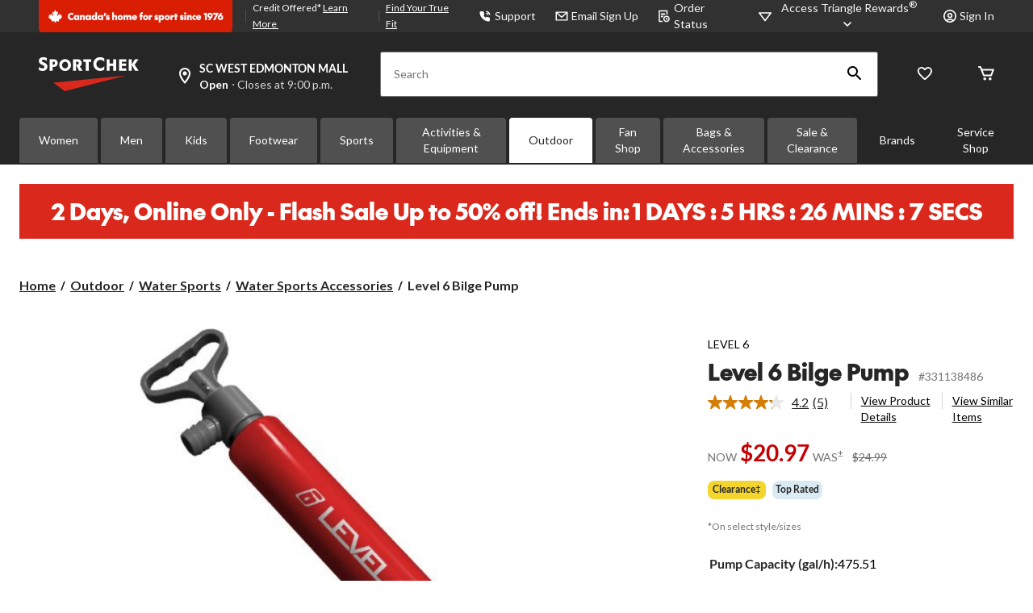

--- FILE ---
content_type: text/html;charset=UTF-8
request_url: https://www.sportchek.ca/en/pdp/level-6-bilge-pump-70310073f.html
body_size: 140442
content:
<!DOCTYPE html><html lang="en"><head>
        



<link rel="dns-prefetch" href="https://f.monetate.net"><link rel="dns-prefetch" href="https://sb.monetate.net">


        
        

        
            <link rel="preconnect" href="https://apim.sportchek.ca">
        
            <link rel="preconnect" href="https://media-www.sportchek.ca">
        
            <link rel="preconnect" href="https://media-www.atmosphere.ca">
        
         <!-- Anti-flicker Code -->
         
        
    
    

    

    


    





    


        


    
    
    


        
        
            
            
        
        

        <!-- anticlickjack -->
        
        
        
        
        <!-- End of anticlickjack -->

    

    
        
    

    

        <meta charset="UTF-8">
        <title>Level 6 Bilge Pump | SportChek</title>
        
        
        
        <meta name="template" content="pdp-template">
        <meta name="viewport" content="width=device-width, initial-scale=1, maximum-scale=2, viewport-fit=auto">
        <meta name="referrer" content="origin">
        
        
            
        

        
        
            
            
        
        
            
    
        
            
                
                
                
                    
    
    <link href="/etc.clientlibs/ctcweb-sc/clientlibs/clientlib-base-critical.lc-c226a567c5d1a36350c69d167e6af3c5-lc.min.css" rel="stylesheet" type="text/css">


                    
    
    <link href="/etc.clientlibs/ctcweb-sc/clientlibs/clientlib-base.lc-e51472ef1ac30529dc98e4667d387e75-lc.min.css" rel="stylesheet" as="style" onload="this.onload=null;this.rel='stylesheet'" type="text/css">


                
                
                
                
                
                
                
                
            
        
        
    

        
        
            
        

        
            <link class="static_image_preload" rel="preload" as="image" href="https://www.sportchek.ca/api/v1/product/api/v1/product/image/70310073f?baseStoreId=SC&amp;lang=en_CA&amp;subscription-key=c01ef3612328420c9f5cd9277e815a0e&amp;imwidth=1244&amp;impolicy=gZoom" fetchpriority="high">
        

        <!-- Preload skeleton image in head.html -->
        <!-- Canadian Tire & PartyCity -->
        
        <!-- Atmosphere & SportChek -->
        
            <link rel="preload" as="image" href="https://media-www.sportchek.ca/icon/placeholder-product-sc.png?im=whresize&amp;wid=150&amp;hei=150" fetchpriority="high">
            <link rel="preload" as="image" href="https://media-www.sportchek.ca/icon/placeholder-product-sc.png?im=whresize&amp;wid=216&amp;hei=216" fetchpriority="high">
            <link rel="preload" as="image" href="https://media-www.sportchek.ca/icon/placeholder-product-sc.png?im=whresize&amp;wid=260&amp;hei=260" fetchpriority="high">
            <link rel="preload" as="image" href="https://media-www.sportchek.ca/icon/placeholder-product-sc.png?im=whresize&amp;wid=300&amp;hei=300" fetchpriority="high">
            <link rel="preload" as="image" href="https://media-www.sportchek.ca/icon/placeholder-product-sc.png?im=whresize&amp;wid=318&amp;hei=318" fetchpriority="high">
            <link rel="preload" as="image" href="https://media-www.sportchek.ca/icon/placeholder-product-sc.png?im=whresize&amp;wid=340&amp;hei=340" fetchpriority="high">
        
        <!-- Marks & L'Equipeur -->
        
        <!-- Default skeleton image preload -->
        
            <link rel="preload" as="image" href="https://media-www.sportchek.ca/icon/placeholder-product-sc.png" fetchpriority="high">
        

        
            
        

        
            
        

    
    

    
    
    
    
    
    
            
    
    


            
    
    


            
            
            
    
    


            
    
    


            
            
            
            
                
    
        
            
                
                    
                
            
        
        
    

            
        

    

    

    

        <!-- Google Tag Manager 20/3/23 Fetching dynamic values for GTM URL & Params-->
    
    
    
        <!-- End Google Tag Manager -->
    <!-- Start Updated Google Tag Manager -->
        
    <!-- End Updated Google Tag Manager -->
        
        
        
        
        
            <link rel="manifest" href="/etc.clientlibs/ctcweb-sc/clientlibs/clientlib-base/resources/manifest.json">
        
        <meta name="referrer" content="origin">
        
        
        
            <link rel="stylesheet" as="style" onload="this.onload=null;this.rel='stylesheet'" href="//fonts.googleapis.com/css?family=Lato:100,300,400,500,700,900,100italic,300italic,400italic,500italic,700italic,900italic&amp;display=swap">
            <link rel="stylesheet" as="style" onload="this.onload=null;this.rel='stylesheet'" href="https://use.typekit.net/bcd6jmx.css">
            <link rel="preload" href="/etc.clientlibs/ctcweb-ctr/clientlibs/clientlib-base/resources/fonts/Lato%20Regular.woff" as="font" type="font/woff2" crossorigin="">
            <link rel="preload" href="/etc.clientlibs/ctcweb-ctr/clientlibs/clientlib-base/resources/fonts/Lato%20Bold.woff" as="font" type="font/woff2" crossorigin="">

            
            <link rel="apple-touch-icon" sizes="57x57" href="/etc.clientlibs/ctcweb-sc/clientlibs/clientlib-base/resources/favicons/apple-touch-icon-57x57.png">
            <link rel="apple-touch-icon" sizes="60x60" href="/etc.clientlibs/ctcweb-sc/clientlibs/clientlib-base/resources/favicons/apple-touch-icon-60x60.png">
            <link rel="apple-touch-icon" sizes="72x72" href="/etc.clientlibs/ctcweb-sc/clientlibs/clientlib-base/resources/favicons/apple-touch-icon-72x72.png">
            <link rel="apple-touch-icon" sizes="76x76" href="/etc.clientlibs/ctcweb-sc/clientlibs/clientlib-base/resources/favicons/apple-touch-icon-76x76.png">
            <link rel="apple-touch-icon" sizes="114x114" href="/etc.clientlibs/ctcweb-sc/clientlibs/clientlib-base/resources/favicons/apple-touch-icon-114x114.png">
            <link rel="apple-touch-icon" sizes="120x120" href="/etc.clientlibs/ctcweb-sc/clientlibs/clientlib-base/resources/favicons/apple-touch-icon-120x120.png">
            <link rel="apple-touch-icon" sizes="144x144" href="/etc.clientlibs/ctcweb-sc/clientlibs/clientlib-base/resources/favicons/apple-touch-icon-144x144.png">
            <link rel="apple-touch-icon" sizes="152x152" href="/etc.clientlibs/ctcweb-sc/clientlibs/clientlib-base/resources/favicons/apple-touch-icon-152x152.png">
            <link rel="apple-touch-icon" sizes="180x180" href="/etc.clientlibs/ctcweb-sc/clientlibs/clientlib-base/resources/favicons/apple-touch-icon-180x180.png">
            <link rel="icon" type="image/png" href="/etc.clientlibs/ctcweb-sc/clientlibs/clientlib-base/resources/favicons/favicon-32x32.png" sizes="32x32">
            <link rel="icon" type="image/png" href="/etc.clientlibs/ctcweb-sc/clientlibs/clientlib-base/resources/favicons/android-chrome-192x192.png" sizes="192x192">
            <link rel="icon" type="image/png" href="/etc.clientlibs/ctcweb-sc/clientlibs/clientlib-base/resources/favicons/favicon-96x96.png" sizes="96x96">
            <link rel="icon" type="image/png" href="/etc.clientlibs/ctcweb-sc/clientlibs/clientlib-base/resources/favicons/favicon-16x16.png" sizes="16x16">
            <link rel="manifest" href="/etc.clientlibs/ctcweb-sc/clientlibs/clientlib-base/resources/favicons/manifest.json">
            <link rel="mask-icon" href="/etc.clientlibs/ctcweb-sc/clientlibs/clientlib-base/resources/favicons/safari-pinned-tab.svg" color="#5bbad5">
            <meta name="msapplication-TileColor" content="#da532c">
            <meta name="msapplication-TileImage" content="/etc.clientlibs/ctcweb-sc/clientlibs/clientlib-base/resources/favicons/mstile-144x144.png">
            <meta name="msapplication-config" content="/etc.clientlibs/ctcweb-sc/clientlibs/clientlib-base/resources/favicons/browserconfig.xml">
            
        
        
        
        
        
        
        

        

    
        
    

        
        
            
            <link href="https://media-www.canadiantire.ca/akamai-viewer.css" rel="stylesheet" media="all" onload="this.onload=null;this.media='all'">
        
        
        



        

        

        
        
        

        <!-- custom context hub -->
        
            

        

    
        
            
            
    <meta name="bv:cookies" content="true">
    
    
        
        
    
        <meta property="og:type" content="website">
        
        
        <meta property="fb:pages" content="90752524058">
        
        
<meta http-equiv="origin-trial" content="[base64]"><meta http-equiv="origin-trial" content="Amm8/NmvvQfhwCib6I7ZsmUxiSCfOxWxHayJwyU1r3gRIItzr7bNQid6O8ZYaE1GSQTa69WwhPC9flq/oYkRBwsAAACCeyJvcmlnaW4iOiJodHRwczovL2dvb2dsZXN5bmRpY2F0aW9uLmNvbTo0NDMiLCJmZWF0dXJlIjoiV2ViVmlld1hSZXF1ZXN0ZWRXaXRoRGVwcmVjYXRpb24iLCJleHBpcnkiOjE3NTgwNjcxOTksImlzU3ViZG9tYWluIjp0cnVlfQ=="><meta http-equiv="origin-trial" content="[base64]"><meta http-equiv="origin-trial" content="A93bovR+QVXNx2/[base64]"><meta http-equiv="origin-trial" content="A1S5fojrAunSDrFbD8OfGmFHdRFZymSM/1ss3G+NEttCLfHkXvlcF6LGLH8Mo5PakLO1sCASXU1/[base64]"><meta property="og:url" content="https://www.sportchek.ca/en/pdp/level-6-bilge-pump-70310073f.html"><style data-oak="true">
.oak-hidden{
  position:absolute;
  left:-9999px;
  width:1px;
  height:1px;
  pointer-events:none;
  opacity:0;
  border:none;
  z-index:-1;
}</style><style id="onetrust-style">#onetrust-banner-sdk .onetrust-vendors-list-handler{cursor:pointer;color:#1f96db;font-size:inherit;font-weight:bold;text-decoration:none;margin-left:5px}#onetrust-banner-sdk .onetrust-vendors-list-handler:hover{color:#1f96db}#onetrust-banner-sdk:focus{outline:2px solid #000;outline-offset:-2px}#onetrust-banner-sdk a:focus{outline:2px solid #000}#onetrust-banner-sdk #onetrust-accept-btn-handler,#onetrust-banner-sdk #onetrust-reject-all-handler,#onetrust-banner-sdk #onetrust-pc-btn-handler{outline-offset:1px}#onetrust-banner-sdk.ot-bnr-w-logo .ot-bnr-logo{height:64px;width:64px}#onetrust-banner-sdk #onetrust-policy svg,#onetrust-banner-sdk .banner-option svg{height:13px;width:13px;margin-left:1px}#onetrust-banner-sdk .ot-tcf2-vendor-count.ot-text-bold{font-weight:bold}#onetrust-banner-sdk .ot-button-order-0{order:0}#onetrust-banner-sdk .ot-button-order-1{order:1}#onetrust-banner-sdk .ot-button-order-2{order:2}#onetrust-banner-sdk #onetrust-close-btn-container svg{height:10px;width:10px;pointer-events:none}#onetrust-banner-sdk .ot-close-icon,#onetrust-pc-sdk .ot-close-icon,#ot-sync-ntfy .ot-close-icon{background-size:contain;background-repeat:no-repeat;background-position:center;height:12px;width:12px}#onetrust-banner-sdk .powered-by-logo,#onetrust-banner-sdk .ot-pc-footer-logo a,#onetrust-pc-sdk .powered-by-logo,#onetrust-pc-sdk .ot-pc-footer-logo a,#ot-sync-ntfy .powered-by-logo,#ot-sync-ntfy .ot-pc-footer-logo a{background-size:contain;background-repeat:no-repeat;background-position:center;height:25px;width:152px;display:block;text-decoration:none;font-size:.75em}#onetrust-banner-sdk .powered-by-logo:hover,#onetrust-banner-sdk .ot-pc-footer-logo a:hover,#onetrust-pc-sdk .powered-by-logo:hover,#onetrust-pc-sdk .ot-pc-footer-logo a:hover,#ot-sync-ntfy .powered-by-logo:hover,#ot-sync-ntfy .ot-pc-footer-logo a:hover{color:#565656}#onetrust-banner-sdk h3 *,#onetrust-banner-sdk h4 *,#onetrust-banner-sdk h6 *,#onetrust-banner-sdk button *,#onetrust-banner-sdk a[data-parent-id] *,#onetrust-banner-sdk p[role=heading] *,#onetrust-pc-sdk h3 *,#onetrust-pc-sdk h4 *,#onetrust-pc-sdk h6 *,#onetrust-pc-sdk button *,#onetrust-pc-sdk a[data-parent-id] *,#onetrust-pc-sdk p[role=heading] *,#ot-sync-ntfy h3 *,#ot-sync-ntfy h4 *,#ot-sync-ntfy h6 *,#ot-sync-ntfy button *,#ot-sync-ntfy a[data-parent-id] *,#ot-sync-ntfy p[role=heading] *{font-size:inherit;font-weight:inherit;color:inherit}#onetrust-banner-sdk .ot-hide,#onetrust-pc-sdk .ot-hide,#ot-sync-ntfy .ot-hide{display:none !important}#onetrust-banner-sdk button.ot-link-btn:hover,#onetrust-pc-sdk button.ot-link-btn:hover,#ot-sync-ntfy button.ot-link-btn:hover{text-decoration:underline;opacity:1}#onetrust-pc-sdk .ot-sdk-row .ot-sdk-column{padding:0}#onetrust-pc-sdk .ot-sdk-container{padding-right:0}#onetrust-pc-sdk .ot-sdk-row{flex-direction:initial;width:100%}#onetrust-pc-sdk [type=checkbox]:checked,#onetrust-pc-sdk [type=checkbox]:not(:checked){pointer-events:initial}#onetrust-pc-sdk [type=checkbox]:disabled+label::before,#onetrust-pc-sdk [type=checkbox]:disabled+label:after,#onetrust-pc-sdk [type=checkbox]:disabled+label{pointer-events:none;opacity:.8}#onetrust-pc-sdk #vendor-list-content{transform:translate3d(0, 0, 0)}#onetrust-pc-sdk li input[type=checkbox]{z-index:1}#onetrust-pc-sdk li .ot-checkbox label{z-index:2}#onetrust-pc-sdk li .ot-checkbox input[type=checkbox]{height:auto;width:auto}#onetrust-pc-sdk li .host-title a,#onetrust-pc-sdk li .ot-host-name a,#onetrust-pc-sdk li .accordion-text,#onetrust-pc-sdk li .ot-acc-txt{z-index:2;position:relative}#onetrust-pc-sdk input{margin:3px .1ex}#onetrust-pc-sdk .pc-logo,#onetrust-pc-sdk .ot-pc-logo{height:60px;width:180px;background-position:center;background-size:contain;background-repeat:no-repeat;display:inline-flex;justify-content:center;align-items:center}#onetrust-pc-sdk .pc-logo img,#onetrust-pc-sdk .ot-pc-logo img{max-height:100%;max-width:100%}#onetrust-pc-sdk .pc-logo svg,#onetrust-pc-sdk .ot-pc-logo svg{height:60px;width:180px}#onetrust-pc-sdk #close-pc-btn-handler>svg{margin:auto;display:block;height:12px;width:12px}#onetrust-pc-sdk #ot-pc-desc svg{height:13px;width:13px;margin-left:-7px;vertical-align:baseline;margin-right:3px}#onetrust-pc-sdk .screen-reader-only,#onetrust-pc-sdk .ot-scrn-rdr,.ot-sdk-cookie-policy .screen-reader-only,.ot-sdk-cookie-policy .ot-scrn-rdr{border:0;clip:rect(0 0 0 0);height:1px;margin:-1px;overflow:hidden;padding:0;position:absolute;width:1px}#onetrust-pc-sdk.ot-fade-in,.onetrust-pc-dark-filter.ot-fade-in,#onetrust-banner-sdk.ot-fade-in,.ot-confirm-dialog-overlay.ot-fade-in{animation-name:onetrust-fade-in;animation-duration:400ms;animation-timing-function:ease-in-out}#onetrust-pc-sdk.ot-hide{display:none !important}.onetrust-pc-dark-filter.ot-hide{display:none !important}#ot-sdk-btn.ot-sdk-show-settings,#ot-sdk-btn.optanon-show-settings{color:#fff;background-color:#468254;height:auto;white-space:normal;word-wrap:break-word;padding:.8em 2em;font-size:.8em;line-height:1.2;cursor:pointer;-moz-transition:.1s ease;-o-transition:.1s ease;-webkit-transition:1s ease;transition:.1s ease}#ot-sdk-btn.ot-sdk-show-settings:hover,#ot-sdk-btn.optanon-show-settings:hover{color:#fff;background-color:#2c6415}#ot-sdk-btn.ot-sdk-show-settings:active,#ot-sdk-btn.optanon-show-settings:active{color:#fff;background-color:#2c6415;border:1px solid rgba(162,192,169,.5)}.onetrust-pc-dark-filter{background:rgba(0,0,0,.5);z-index:2147483646;width:100%;height:100%;overflow:hidden;position:fixed;top:0;bottom:0;left:0}@keyframes onetrust-fade-in{0%{opacity:0}100%{opacity:1}}.ot-cookie-label{text-decoration:underline}@media only screen and (min-width: 426px)and (max-width: 896px)and (orientation: landscape){#onetrust-pc-sdk p{font-size:.75em}}#onetrust-banner-sdk .banner-option-input:focus+label{outline:1px solid #000;outline-style:auto}.category-vendors-list-handler+a:focus,.category-vendors-list-handler+a:focus-visible{outline:2px solid #000}#onetrust-pc-sdk .ot-userid-title{margin-top:10px}#onetrust-pc-sdk .ot-userid-title>span,#onetrust-pc-sdk .ot-userid-timestamp>span{font-weight:700}#onetrust-pc-sdk .ot-userid-desc{font-style:italic}#onetrust-pc-sdk .ot-host-desc a{pointer-events:initial}#onetrust-pc-sdk .ot-ven-hdr>p a{position:relative;z-index:2;pointer-events:initial}#onetrust-pc-sdk .ot-vnd-serv .ot-vnd-item .ot-vnd-info a,#onetrust-pc-sdk .ot-vs-list .ot-vnd-item .ot-vnd-info a{margin-right:auto}#onetrust-pc-sdk .ot-pc-footer-logo svg,#onetrust-pc-sdk .ot-pc-footer-logo img{width:136px;height:16px}#onetrust-pc-sdk .ot-pur-vdr-count{font-weight:400;font-size:.8em;padding-top:3px;display:block}#onetrust-pc-sdk p[role=heading] .ot-pur-vdr-count{font-weight:400 !important;font-size:.8em !important}#onetrust-banner-sdk .ot-optout-signal,#onetrust-pc-sdk .ot-optout-signal{border:1px solid #32ae88;border-radius:3px;padding:5px;margin-bottom:10px;background-color:#f9fffa;font-size:.85rem;line-height:2}#onetrust-banner-sdk .ot-optout-signal .ot-optout-icon,#onetrust-pc-sdk .ot-optout-signal .ot-optout-icon{display:inline;margin-right:5px}#onetrust-banner-sdk .ot-optout-signal svg,#onetrust-pc-sdk .ot-optout-signal svg{height:20px;width:30px}#onetrust-banner-sdk .ot-optout-signal svg.ot-source-sprite,#onetrust-pc-sdk .ot-optout-signal svg.ot-source-sprite{position:relative;bottom:-3px}#onetrust-banner-sdk .ot-optout-signal svg:not(.ot-source-sprite),#onetrust-pc-sdk .ot-optout-signal svg:not(.ot-source-sprite){transform:scale(0.5)}#onetrust-banner-sdk .ot-optout-signal svg:not(.ot-source-sprite) path,#onetrust-pc-sdk .ot-optout-signal svg:not(.ot-source-sprite) path{fill:#32ae88}#onetrust-consent-sdk .ot-general-modal{overflow:hidden;position:fixed;margin:0 auto;top:50%;left:50%;width:40%;padding:1.5rem;max-width:575px;min-width:575px;z-index:2147483647;border-radius:2.5px;transform:translate(-50%, -50%)}#onetrust-consent-sdk .ot-signature-health-group{margin-top:1rem;padding-left:1.25rem;padding-right:1.25rem;margin-bottom:.625rem;width:calc(100% - 2.5rem)}#onetrust-consent-sdk .ot-signature-health-group .ot-signature-health-form{gap:.5rem}#onetrust-consent-sdk .ot-signature-health .ot-signature-health-form{width:70%;gap:.35rem}#onetrust-consent-sdk .ot-signature-health .ot-signature-input{height:38px;padding:6px 10px;background-color:#fff;border:1px solid #d1d1d1;border-radius:4px;box-shadow:none;box-sizing:border-box}#onetrust-consent-sdk .ot-signature-health .ot-signature-subtitle{font-size:1.125rem}#onetrust-consent-sdk .ot-signature-health .ot-signature-group-title{font-size:1.25rem;font-weight:bold}#onetrust-consent-sdk .ot-signature-health,#onetrust-consent-sdk .ot-signature-health-group{display:flex;flex-direction:column;gap:1rem}#onetrust-consent-sdk .ot-signature-health .ot-signature-cont,#onetrust-consent-sdk .ot-signature-health-group .ot-signature-cont{display:flex;flex-direction:column;gap:.25rem}#onetrust-consent-sdk .ot-signature-health .ot-signature-paragraph,#onetrust-consent-sdk .ot-signature-health-group .ot-signature-paragraph{margin:0;line-height:20px;font-size:max(14px,.875rem)}#onetrust-consent-sdk .ot-signature-health .ot-health-signature-error,#onetrust-consent-sdk .ot-signature-health-group .ot-health-signature-error{color:#4d4d4d;font-size:min(12px,.75rem)}#onetrust-consent-sdk .ot-signature-health .ot-signature-buttons-cont,#onetrust-consent-sdk .ot-signature-health-group .ot-signature-buttons-cont{margin-top:max(.75rem,2%);gap:1rem;display:flex;justify-content:flex-end}#onetrust-consent-sdk .ot-signature-health .ot-signature-button,#onetrust-consent-sdk .ot-signature-health-group .ot-signature-button{flex:1;height:auto;color:#fff;cursor:pointer;line-height:1.2;min-width:125px;font-weight:600;font-size:.813em;border-radius:2px;padding:12px 10px;white-space:normal;word-wrap:break-word;word-break:break-word;background-color:#68b631;border:2px solid #68b631}#onetrust-consent-sdk .ot-signature-health .ot-signature-button.reject,#onetrust-consent-sdk .ot-signature-health-group .ot-signature-button.reject{background-color:#fff}#onetrust-consent-sdk .ot-input-field-cont{display:flex;flex-direction:column;gap:.5rem}#onetrust-consent-sdk .ot-input-field-cont .ot-signature-input{width:65%}#onetrust-consent-sdk .ot-signature-health-form{display:flex;flex-direction:column}#onetrust-consent-sdk .ot-signature-health-form .ot-signature-label{margin-bottom:0;line-height:20px;font-size:max(14px,.875rem)}#onetrust-consent-sdk #onetrust-sprite-svg{display:none}@media only screen and (max-width: 600px){#onetrust-consent-sdk .ot-general-modal{min-width:100%}#onetrust-consent-sdk .ot-signature-health .ot-signature-health-form{width:100%}#onetrust-consent-sdk .ot-input-field-cont .ot-signature-input{width:100%}}#onetrust-banner-sdk,#onetrust-pc-sdk,#ot-sdk-cookie-policy,#ot-sync-ntfy{font-size:16px}#onetrust-banner-sdk *,#onetrust-banner-sdk ::after,#onetrust-banner-sdk ::before,#onetrust-pc-sdk *,#onetrust-pc-sdk ::after,#onetrust-pc-sdk ::before,#ot-sdk-cookie-policy *,#ot-sdk-cookie-policy ::after,#ot-sdk-cookie-policy ::before,#ot-sync-ntfy *,#ot-sync-ntfy ::after,#ot-sync-ntfy ::before{-webkit-box-sizing:content-box;-moz-box-sizing:content-box;box-sizing:content-box}#onetrust-banner-sdk div,#onetrust-banner-sdk span,#onetrust-banner-sdk h1,#onetrust-banner-sdk h2,#onetrust-banner-sdk h3,#onetrust-banner-sdk h4,#onetrust-banner-sdk h5,#onetrust-banner-sdk h6,#onetrust-banner-sdk p,#onetrust-banner-sdk img,#onetrust-banner-sdk svg,#onetrust-banner-sdk button,#onetrust-banner-sdk section,#onetrust-banner-sdk a,#onetrust-banner-sdk label,#onetrust-banner-sdk input,#onetrust-banner-sdk ul,#onetrust-banner-sdk li,#onetrust-banner-sdk nav,#onetrust-banner-sdk table,#onetrust-banner-sdk thead,#onetrust-banner-sdk tr,#onetrust-banner-sdk td,#onetrust-banner-sdk tbody,#onetrust-banner-sdk .ot-main-content,#onetrust-banner-sdk .ot-toggle,#onetrust-banner-sdk #ot-content,#onetrust-banner-sdk #ot-pc-content,#onetrust-banner-sdk .checkbox,#onetrust-pc-sdk div,#onetrust-pc-sdk span,#onetrust-pc-sdk h1,#onetrust-pc-sdk h2,#onetrust-pc-sdk h3,#onetrust-pc-sdk h4,#onetrust-pc-sdk h5,#onetrust-pc-sdk h6,#onetrust-pc-sdk p,#onetrust-pc-sdk img,#onetrust-pc-sdk svg,#onetrust-pc-sdk button,#onetrust-pc-sdk section,#onetrust-pc-sdk a,#onetrust-pc-sdk label,#onetrust-pc-sdk input,#onetrust-pc-sdk ul,#onetrust-pc-sdk li,#onetrust-pc-sdk nav,#onetrust-pc-sdk table,#onetrust-pc-sdk thead,#onetrust-pc-sdk tr,#onetrust-pc-sdk td,#onetrust-pc-sdk tbody,#onetrust-pc-sdk .ot-main-content,#onetrust-pc-sdk .ot-toggle,#onetrust-pc-sdk #ot-content,#onetrust-pc-sdk #ot-pc-content,#onetrust-pc-sdk .checkbox,#ot-sdk-cookie-policy div,#ot-sdk-cookie-policy span,#ot-sdk-cookie-policy h1,#ot-sdk-cookie-policy h2,#ot-sdk-cookie-policy h3,#ot-sdk-cookie-policy h4,#ot-sdk-cookie-policy h5,#ot-sdk-cookie-policy h6,#ot-sdk-cookie-policy p,#ot-sdk-cookie-policy img,#ot-sdk-cookie-policy svg,#ot-sdk-cookie-policy button,#ot-sdk-cookie-policy section,#ot-sdk-cookie-policy a,#ot-sdk-cookie-policy label,#ot-sdk-cookie-policy input,#ot-sdk-cookie-policy ul,#ot-sdk-cookie-policy li,#ot-sdk-cookie-policy nav,#ot-sdk-cookie-policy table,#ot-sdk-cookie-policy thead,#ot-sdk-cookie-policy tr,#ot-sdk-cookie-policy td,#ot-sdk-cookie-policy tbody,#ot-sdk-cookie-policy .ot-main-content,#ot-sdk-cookie-policy .ot-toggle,#ot-sdk-cookie-policy #ot-content,#ot-sdk-cookie-policy #ot-pc-content,#ot-sdk-cookie-policy .checkbox,#ot-sync-ntfy div,#ot-sync-ntfy span,#ot-sync-ntfy h1,#ot-sync-ntfy h2,#ot-sync-ntfy h3,#ot-sync-ntfy h4,#ot-sync-ntfy h5,#ot-sync-ntfy h6,#ot-sync-ntfy p,#ot-sync-ntfy img,#ot-sync-ntfy svg,#ot-sync-ntfy button,#ot-sync-ntfy section,#ot-sync-ntfy a,#ot-sync-ntfy label,#ot-sync-ntfy input,#ot-sync-ntfy ul,#ot-sync-ntfy li,#ot-sync-ntfy nav,#ot-sync-ntfy table,#ot-sync-ntfy thead,#ot-sync-ntfy tr,#ot-sync-ntfy td,#ot-sync-ntfy tbody,#ot-sync-ntfy .ot-main-content,#ot-sync-ntfy .ot-toggle,#ot-sync-ntfy #ot-content,#ot-sync-ntfy #ot-pc-content,#ot-sync-ntfy .checkbox{font-family:inherit;font-weight:normal;-webkit-font-smoothing:auto;letter-spacing:normal;line-height:normal;padding:0;margin:0;height:auto;min-height:0;max-height:none;width:auto;min-width:0;max-width:none;border-radius:0;border:none;clear:none;float:none;position:static;bottom:auto;left:auto;right:auto;top:auto;text-align:left;text-decoration:none;text-indent:0;text-shadow:none;text-transform:none;white-space:normal;background:none;overflow:visible;vertical-align:baseline;visibility:visible;z-index:auto;box-shadow:none}#onetrust-banner-sdk img,#onetrust-pc-sdk img,#ot-sdk-cookie-policy img,#ot-sync-ntfy img{overflow:hidden !important}#onetrust-banner-sdk label:before,#onetrust-banner-sdk label:after,#onetrust-banner-sdk .checkbox:after,#onetrust-banner-sdk .checkbox:before,#onetrust-pc-sdk label:before,#onetrust-pc-sdk label:after,#onetrust-pc-sdk .checkbox:after,#onetrust-pc-sdk .checkbox:before,#ot-sdk-cookie-policy label:before,#ot-sdk-cookie-policy label:after,#ot-sdk-cookie-policy .checkbox:after,#ot-sdk-cookie-policy .checkbox:before,#ot-sync-ntfy label:before,#ot-sync-ntfy label:after,#ot-sync-ntfy .checkbox:after,#ot-sync-ntfy .checkbox:before{content:"";content:none}#onetrust-banner-sdk .ot-sdk-container,#onetrust-pc-sdk .ot-sdk-container,#ot-sdk-cookie-policy .ot-sdk-container{position:relative;width:100%;max-width:100%;margin:0 auto;padding:0 20px;box-sizing:border-box}#onetrust-banner-sdk .ot-sdk-column,#onetrust-banner-sdk .ot-sdk-columns,#onetrust-pc-sdk .ot-sdk-column,#onetrust-pc-sdk .ot-sdk-columns,#ot-sdk-cookie-policy .ot-sdk-column,#ot-sdk-cookie-policy .ot-sdk-columns{width:100%;float:left;box-sizing:border-box;padding:0;display:initial}@media(min-width: 400px){#onetrust-banner-sdk .ot-sdk-container,#onetrust-pc-sdk .ot-sdk-container,#ot-sdk-cookie-policy .ot-sdk-container{width:90%;padding:0}}@media(min-width: 550px){#onetrust-banner-sdk .ot-sdk-container,#onetrust-pc-sdk .ot-sdk-container,#ot-sdk-cookie-policy .ot-sdk-container{width:100%}#onetrust-banner-sdk .ot-sdk-column,#onetrust-banner-sdk .ot-sdk-columns,#onetrust-pc-sdk .ot-sdk-column,#onetrust-pc-sdk .ot-sdk-columns,#ot-sdk-cookie-policy .ot-sdk-column,#ot-sdk-cookie-policy .ot-sdk-columns{margin-left:4%}#onetrust-banner-sdk .ot-sdk-column:first-child,#onetrust-banner-sdk .ot-sdk-columns:first-child,#onetrust-pc-sdk .ot-sdk-column:first-child,#onetrust-pc-sdk .ot-sdk-columns:first-child,#ot-sdk-cookie-policy .ot-sdk-column:first-child,#ot-sdk-cookie-policy .ot-sdk-columns:first-child{margin-left:0}#onetrust-banner-sdk .ot-sdk-two.ot-sdk-columns,#onetrust-pc-sdk .ot-sdk-two.ot-sdk-columns,#ot-sdk-cookie-policy .ot-sdk-two.ot-sdk-columns{width:13.3333333333%}#onetrust-banner-sdk .ot-sdk-three.ot-sdk-columns,#onetrust-pc-sdk .ot-sdk-three.ot-sdk-columns,#ot-sdk-cookie-policy .ot-sdk-three.ot-sdk-columns{width:22%}#onetrust-banner-sdk .ot-sdk-four.ot-sdk-columns,#onetrust-pc-sdk .ot-sdk-four.ot-sdk-columns,#ot-sdk-cookie-policy .ot-sdk-four.ot-sdk-columns{width:30.6666666667%}#onetrust-banner-sdk .ot-sdk-eight.ot-sdk-columns,#onetrust-pc-sdk .ot-sdk-eight.ot-sdk-columns,#ot-sdk-cookie-policy .ot-sdk-eight.ot-sdk-columns{width:65.3333333333%}#onetrust-banner-sdk .ot-sdk-nine.ot-sdk-columns,#onetrust-pc-sdk .ot-sdk-nine.ot-sdk-columns,#ot-sdk-cookie-policy .ot-sdk-nine.ot-sdk-columns{width:74%}#onetrust-banner-sdk .ot-sdk-ten.ot-sdk-columns,#onetrust-pc-sdk .ot-sdk-ten.ot-sdk-columns,#ot-sdk-cookie-policy .ot-sdk-ten.ot-sdk-columns{width:82.6666666667%}#onetrust-banner-sdk .ot-sdk-eleven.ot-sdk-columns,#onetrust-pc-sdk .ot-sdk-eleven.ot-sdk-columns,#ot-sdk-cookie-policy .ot-sdk-eleven.ot-sdk-columns{width:91.3333333333%}#onetrust-banner-sdk .ot-sdk-twelve.ot-sdk-columns,#onetrust-pc-sdk .ot-sdk-twelve.ot-sdk-columns,#ot-sdk-cookie-policy .ot-sdk-twelve.ot-sdk-columns{width:100%;margin-left:0}}#onetrust-banner-sdk h1,#onetrust-banner-sdk h2,#onetrust-banner-sdk h3,#onetrust-banner-sdk h4,#onetrust-banner-sdk h5,#onetrust-banner-sdk h6,#onetrust-banner-sdk p[role=heading],#onetrust-pc-sdk h1,#onetrust-pc-sdk h2,#onetrust-pc-sdk h3,#onetrust-pc-sdk h4,#onetrust-pc-sdk h5,#onetrust-pc-sdk h6,#onetrust-pc-sdk p[role=heading],#ot-sdk-cookie-policy h1,#ot-sdk-cookie-policy h2,#ot-sdk-cookie-policy h3,#ot-sdk-cookie-policy h4,#ot-sdk-cookie-policy h5,#ot-sdk-cookie-policy h6,#ot-sdk-cookie-policy p[role=heading]{margin-top:0;font-weight:600;font-family:inherit}#onetrust-banner-sdk h1,#onetrust-pc-sdk h1,#ot-sdk-cookie-policy h1{font-size:1.5rem;line-height:1.2}#onetrust-banner-sdk h2,#onetrust-pc-sdk h2,#ot-sdk-cookie-policy h2{font-size:1.5rem;line-height:1.25}#onetrust-banner-sdk h3,#onetrust-pc-sdk h3,#ot-sdk-cookie-policy h3{font-size:1.5rem;line-height:1.3}#onetrust-banner-sdk h4,#onetrust-pc-sdk h4,#ot-sdk-cookie-policy h4{font-size:1.5rem;line-height:1.35}#onetrust-banner-sdk h5,#onetrust-pc-sdk h5,#ot-sdk-cookie-policy h5{font-size:1.5rem;line-height:1.5}#onetrust-banner-sdk h6,#onetrust-pc-sdk h6,#ot-sdk-cookie-policy h6{font-size:1.5rem;line-height:1.6}@media(min-width: 550px){#onetrust-banner-sdk h1,#onetrust-pc-sdk h1,#ot-sdk-cookie-policy h1{font-size:1.5rem}#onetrust-banner-sdk h2,#onetrust-pc-sdk h2,#ot-sdk-cookie-policy h2{font-size:1.5rem}#onetrust-banner-sdk h3,#onetrust-pc-sdk h3,#ot-sdk-cookie-policy h3{font-size:1.5rem}#onetrust-banner-sdk h4,#onetrust-pc-sdk h4,#ot-sdk-cookie-policy h4{font-size:1.5rem}#onetrust-banner-sdk h5,#onetrust-pc-sdk h5,#ot-sdk-cookie-policy h5{font-size:1.5rem}#onetrust-banner-sdk h6,#onetrust-pc-sdk h6,#ot-sdk-cookie-policy h6{font-size:1.5rem}}#onetrust-banner-sdk p:not([role=heading]),#onetrust-pc-sdk p:not([role=heading]),#ot-sdk-cookie-policy p:not([role=heading]){margin:0 0 1em 0;font-family:inherit;line-height:normal}#onetrust-banner-sdk a,#onetrust-pc-sdk a,#ot-sdk-cookie-policy a{color:#565656;text-decoration:underline}#onetrust-banner-sdk a:hover,#onetrust-pc-sdk a:hover,#ot-sdk-cookie-policy a:hover{color:#565656;text-decoration:none}#onetrust-banner-sdk .ot-sdk-button,#onetrust-banner-sdk button,#onetrust-pc-sdk .ot-sdk-button,#onetrust-pc-sdk button,#ot-sdk-cookie-policy .ot-sdk-button,#ot-sdk-cookie-policy button{margin-bottom:1rem;font-family:inherit}#onetrust-banner-sdk .ot-sdk-button,#onetrust-banner-sdk button,#onetrust-pc-sdk .ot-sdk-button,#onetrust-pc-sdk button,#ot-sdk-cookie-policy .ot-sdk-button,#ot-sdk-cookie-policy button{display:inline-block;height:38px;padding:0 30px;color:#555;text-align:center;font-size:.9em;font-weight:400;line-height:38px;letter-spacing:.01em;text-decoration:none;white-space:nowrap;background-color:rgba(0,0,0,0);border-radius:2px;border:1px solid #bbb;cursor:pointer;box-sizing:border-box}#onetrust-banner-sdk .ot-sdk-button:hover,#onetrust-banner-sdk :not(.ot-leg-btn-container):not(.ot-confirm-dialog-buttons)>button:not(.ot-link-btn):hover,#onetrust-banner-sdk :not(.ot-leg-btn-container):not(.ot-confirm-dialog-buttons)>button:not(.ot-link-btn):focus,#onetrust-pc-sdk .ot-sdk-button:hover,#onetrust-pc-sdk :not(.ot-leg-btn-container):not(.ot-confirm-dialog-buttons)>button:not(.ot-link-btn):hover,#onetrust-pc-sdk :not(.ot-leg-btn-container):not(.ot-confirm-dialog-buttons)>button:not(.ot-link-btn):focus,#ot-sdk-cookie-policy .ot-sdk-button:hover,#ot-sdk-cookie-policy :not(.ot-leg-btn-container):not(.ot-confirm-dialog-buttons)>button:not(.ot-link-btn):hover,#ot-sdk-cookie-policy :not(.ot-leg-btn-container):not(.ot-confirm-dialog-buttons)>button:not(.ot-link-btn):focus{color:#333;border-color:#888;opacity:.9}#onetrust-banner-sdk .ot-sdk-button:focus,#onetrust-banner-sdk :not(.ot-leg-btn-container)>button:focus,#onetrust-pc-sdk .ot-sdk-button:focus,#onetrust-pc-sdk :not(.ot-leg-btn-container)>button:focus,#ot-sdk-cookie-policy .ot-sdk-button:focus,#ot-sdk-cookie-policy :not(.ot-leg-btn-container)>button:focus{outline:2px solid #000}#onetrust-banner-sdk .ot-sdk-button.ot-sdk-button-primary,#onetrust-banner-sdk button.ot-sdk-button-primary,#onetrust-banner-sdk input[type=submit].ot-sdk-button-primary,#onetrust-banner-sdk input[type=reset].ot-sdk-button-primary,#onetrust-banner-sdk input[type=button].ot-sdk-button-primary,#onetrust-pc-sdk .ot-sdk-button.ot-sdk-button-primary,#onetrust-pc-sdk button.ot-sdk-button-primary,#onetrust-pc-sdk input[type=submit].ot-sdk-button-primary,#onetrust-pc-sdk input[type=reset].ot-sdk-button-primary,#onetrust-pc-sdk input[type=button].ot-sdk-button-primary,#ot-sdk-cookie-policy .ot-sdk-button.ot-sdk-button-primary,#ot-sdk-cookie-policy button.ot-sdk-button-primary,#ot-sdk-cookie-policy input[type=submit].ot-sdk-button-primary,#ot-sdk-cookie-policy input[type=reset].ot-sdk-button-primary,#ot-sdk-cookie-policy input[type=button].ot-sdk-button-primary{color:#fff;background-color:#33c3f0;border-color:#33c3f0}#onetrust-banner-sdk .ot-sdk-button.ot-sdk-button-primary:hover,#onetrust-banner-sdk button.ot-sdk-button-primary:hover,#onetrust-banner-sdk input[type=submit].ot-sdk-button-primary:hover,#onetrust-banner-sdk input[type=reset].ot-sdk-button-primary:hover,#onetrust-banner-sdk input[type=button].ot-sdk-button-primary:hover,#onetrust-banner-sdk .ot-sdk-button.ot-sdk-button-primary:focus,#onetrust-banner-sdk button.ot-sdk-button-primary:focus,#onetrust-banner-sdk input[type=submit].ot-sdk-button-primary:focus,#onetrust-banner-sdk input[type=reset].ot-sdk-button-primary:focus,#onetrust-banner-sdk input[type=button].ot-sdk-button-primary:focus,#onetrust-pc-sdk .ot-sdk-button.ot-sdk-button-primary:hover,#onetrust-pc-sdk button.ot-sdk-button-primary:hover,#onetrust-pc-sdk input[type=submit].ot-sdk-button-primary:hover,#onetrust-pc-sdk input[type=reset].ot-sdk-button-primary:hover,#onetrust-pc-sdk input[type=button].ot-sdk-button-primary:hover,#onetrust-pc-sdk .ot-sdk-button.ot-sdk-button-primary:focus,#onetrust-pc-sdk button.ot-sdk-button-primary:focus,#onetrust-pc-sdk input[type=submit].ot-sdk-button-primary:focus,#onetrust-pc-sdk input[type=reset].ot-sdk-button-primary:focus,#onetrust-pc-sdk input[type=button].ot-sdk-button-primary:focus,#ot-sdk-cookie-policy .ot-sdk-button.ot-sdk-button-primary:hover,#ot-sdk-cookie-policy button.ot-sdk-button-primary:hover,#ot-sdk-cookie-policy input[type=submit].ot-sdk-button-primary:hover,#ot-sdk-cookie-policy input[type=reset].ot-sdk-button-primary:hover,#ot-sdk-cookie-policy input[type=button].ot-sdk-button-primary:hover,#ot-sdk-cookie-policy .ot-sdk-button.ot-sdk-button-primary:focus,#ot-sdk-cookie-policy button.ot-sdk-button-primary:focus,#ot-sdk-cookie-policy input[type=submit].ot-sdk-button-primary:focus,#ot-sdk-cookie-policy input[type=reset].ot-sdk-button-primary:focus,#ot-sdk-cookie-policy input[type=button].ot-sdk-button-primary:focus{color:#fff;background-color:#1eaedb;border-color:#1eaedb}#onetrust-banner-sdk input[type=text],#onetrust-pc-sdk input[type=text],#ot-sdk-cookie-policy input[type=text]{height:38px;padding:6px 10px;background-color:#fff;border:1px solid #707070;border-radius:4px;box-shadow:none;box-sizing:border-box}#onetrust-banner-sdk input[type=text],#onetrust-pc-sdk input[type=text],#ot-sdk-cookie-policy input[type=text]{-webkit-appearance:none;-moz-appearance:none;appearance:none}#onetrust-banner-sdk input[type=text]:focus,#onetrust-pc-sdk input[type=text]:focus,#ot-sdk-cookie-policy input[type=text]:focus{border:1px solid #000;outline:0}#onetrust-banner-sdk label,#onetrust-pc-sdk label,#ot-sdk-cookie-policy label{display:block;margin-bottom:.5rem;font-weight:600}#onetrust-banner-sdk input[type=checkbox],#onetrust-pc-sdk input[type=checkbox],#ot-sdk-cookie-policy input[type=checkbox]{display:inline}#onetrust-banner-sdk ul,#onetrust-pc-sdk ul,#ot-sdk-cookie-policy ul{list-style:circle inside}#onetrust-banner-sdk ul,#onetrust-pc-sdk ul,#ot-sdk-cookie-policy ul{padding-left:0;margin-top:0}#onetrust-banner-sdk ul ul,#onetrust-pc-sdk ul ul,#ot-sdk-cookie-policy ul ul{margin:1.5rem 0 1.5rem 3rem;font-size:90%}#onetrust-banner-sdk li,#onetrust-pc-sdk li,#ot-sdk-cookie-policy li{margin-bottom:1rem}#onetrust-banner-sdk th,#onetrust-banner-sdk td,#onetrust-pc-sdk th,#onetrust-pc-sdk td,#ot-sdk-cookie-policy th,#ot-sdk-cookie-policy td{padding:12px 15px;text-align:left;border-bottom:1px solid #e1e1e1}#onetrust-banner-sdk button,#onetrust-pc-sdk button,#ot-sdk-cookie-policy button{margin-bottom:1rem;font-family:inherit}#onetrust-banner-sdk .ot-sdk-container:after,#onetrust-banner-sdk .ot-sdk-row:after,#onetrust-pc-sdk .ot-sdk-container:after,#onetrust-pc-sdk .ot-sdk-row:after,#ot-sdk-cookie-policy .ot-sdk-container:after,#ot-sdk-cookie-policy .ot-sdk-row:after{content:"";display:table;clear:both}#onetrust-banner-sdk .ot-sdk-row,#onetrust-pc-sdk .ot-sdk-row,#ot-sdk-cookie-policy .ot-sdk-row{margin:0;max-width:none;display:block}#onetrust-banner-sdk{box-shadow:0 0 18px rgba(0,0,0,.2)}#onetrust-banner-sdk.otFlat{position:fixed;z-index:2147483645;bottom:0;right:0;left:0;background-color:#fff;max-height:90%;overflow-x:hidden;overflow-y:auto}#onetrust-banner-sdk.otFlat.top{top:0px;bottom:auto}#onetrust-banner-sdk.otRelFont{font-size:1rem}#onetrust-banner-sdk>.ot-sdk-container{overflow:hidden}#onetrust-banner-sdk::-webkit-scrollbar{width:11px}#onetrust-banner-sdk::-webkit-scrollbar-thumb{border-radius:10px;background:#c1c1c1}#onetrust-banner-sdk{scrollbar-arrow-color:#c1c1c1;scrollbar-darkshadow-color:#c1c1c1;scrollbar-face-color:#c1c1c1;scrollbar-shadow-color:#c1c1c1}#onetrust-banner-sdk #onetrust-policy{margin:1.25em 0 .625em 2em;overflow:hidden}#onetrust-banner-sdk #onetrust-policy .ot-gv-list-handler{float:left;font-size:.82em;padding:0;margin-bottom:0;border:0;line-height:normal;height:auto;width:auto}#onetrust-banner-sdk #onetrust-policy-title{font-size:1.2em;line-height:1.3;margin-bottom:10px}#onetrust-banner-sdk #onetrust-group-container{position:relative}#onetrust-banner-sdk #onetrust-policy-text{clear:both;text-align:left;font-size:.88em;line-height:1.4}#onetrust-banner-sdk #onetrust-policy-text *{font-size:inherit;line-height:inherit}#onetrust-banner-sdk #onetrust-policy-text a{font-weight:bold}#onetrust-banner-sdk #onetrust-policy-title,#onetrust-banner-sdk #onetrust-policy-text{color:dimgray;float:left}#onetrust-banner-sdk #onetrust-button-group-parent{min-height:1px;text-align:center}#onetrust-banner-sdk #onetrust-button-group{display:inline-block}#onetrust-banner-sdk #onetrust-accept-btn-handler,#onetrust-banner-sdk #onetrust-reject-all-handler,#onetrust-banner-sdk #onetrust-pc-btn-handler{background-color:#68b631;color:#fff;border-color:#68b631;margin-right:1em;min-width:125px;height:auto;white-space:normal;word-break:break-word;word-wrap:break-word;padding:12px 10px;line-height:1.2;font-size:.813em;font-weight:600}#onetrust-banner-sdk #onetrust-pc-btn-handler.cookie-setting-link{background-color:#fff;border:none;color:#68b631;text-decoration:underline;padding-left:0;padding-right:0}#onetrust-banner-sdk .onetrust-close-btn-ui{width:44px;height:44px;background-size:12px;border:none;position:relative;margin:auto;padding:0}#onetrust-banner-sdk .banner_logo{display:none}#onetrust-banner-sdk.ot-bnr-w-logo .ot-bnr-logo{position:absolute;top:50%;transform:translateY(-50%);left:0px;margin-right:5px}#onetrust-banner-sdk.ot-bnr-w-logo #onetrust-policy{margin-left:65px}#onetrust-banner-sdk .ot-b-addl-desc{clear:both;float:left;display:block}#onetrust-banner-sdk #banner-options{float:left;display:table;margin-right:0;margin-left:1em;width:calc(100% - 1em)}#onetrust-banner-sdk .banner-option-input{cursor:pointer;width:auto;height:auto;border:none;padding:0;padding-right:3px;margin:0 0 10px;font-size:.82em;line-height:1.4}#onetrust-banner-sdk .banner-option-input *{pointer-events:none;font-size:inherit;line-height:inherit}#onetrust-banner-sdk .banner-option-input[aria-expanded=true]~.banner-option-details{display:block;height:auto}#onetrust-banner-sdk .banner-option-input[aria-expanded=true] .ot-arrow-container{transform:rotate(90deg)}#onetrust-banner-sdk .banner-option{margin-bottom:12px;margin-left:0;border:none;float:left;padding:0}#onetrust-banner-sdk .banner-option:first-child{padding-left:2px}#onetrust-banner-sdk .banner-option:not(:first-child){padding:0;border:none}#onetrust-banner-sdk .banner-option-header{cursor:pointer;display:inline-block}#onetrust-banner-sdk .banner-option-header :first-child{color:dimgray;font-weight:bold;float:left}#onetrust-banner-sdk .banner-option-header .ot-arrow-container{display:inline-block;border-top:6px solid rgba(0,0,0,0);border-bottom:6px solid rgba(0,0,0,0);border-left:6px solid dimgray;margin-left:10px;vertical-align:middle}#onetrust-banner-sdk .banner-option-details{display:none;font-size:.83em;line-height:1.5;padding:10px 0px 5px 10px;margin-right:10px;height:0px}#onetrust-banner-sdk .banner-option-details *{font-size:inherit;line-height:inherit;color:dimgray}#onetrust-banner-sdk .ot-arrow-container,#onetrust-banner-sdk .banner-option-details{transition:all 300ms ease-in 0s;-webkit-transition:all 300ms ease-in 0s;-moz-transition:all 300ms ease-in 0s;-o-transition:all 300ms ease-in 0s}#onetrust-banner-sdk .ot-dpd-container{float:left}#onetrust-banner-sdk .ot-dpd-title{margin-bottom:10px}#onetrust-banner-sdk .ot-dpd-title,#onetrust-banner-sdk .ot-dpd-desc{font-size:.88em;line-height:1.4;color:dimgray}#onetrust-banner-sdk .ot-dpd-title *,#onetrust-banner-sdk .ot-dpd-desc *{font-size:inherit;line-height:inherit}#onetrust-banner-sdk.ot-iab-2 #onetrust-policy-text *{margin-bottom:0}#onetrust-banner-sdk.ot-iab-2 .onetrust-vendors-list-handler{display:block;margin-left:0;margin-top:5px;clear:both;margin-bottom:0;padding:0;border:0;height:auto;width:auto}#onetrust-banner-sdk.ot-iab-2 #onetrust-button-group button{display:block}#onetrust-banner-sdk.ot-close-btn-link{padding-top:25px}#onetrust-banner-sdk.ot-close-btn-link #onetrust-close-btn-container{top:15px;transform:none;right:15px}#onetrust-banner-sdk.ot-close-btn-link #onetrust-close-btn-container button{padding:0;white-space:pre-wrap;border:none;height:auto;line-height:1.5;text-decoration:underline;font-size:.69em}#onetrust-banner-sdk #onetrust-policy-text,#onetrust-banner-sdk .ot-dpd-desc,#onetrust-banner-sdk .ot-b-addl-desc{font-size:.813em;line-height:1.5}#onetrust-banner-sdk .ot-dpd-desc{margin-bottom:10px}#onetrust-banner-sdk .ot-dpd-desc>.ot-b-addl-desc{margin-top:10px;margin-bottom:10px;font-size:1em}@media only screen and (max-width: 425px){#onetrust-banner-sdk #onetrust-close-btn-container{position:absolute;top:6px;right:2px}#onetrust-banner-sdk #onetrust-policy{margin-left:0;margin-top:3em}#onetrust-banner-sdk #onetrust-button-group{display:block}#onetrust-banner-sdk #onetrust-accept-btn-handler,#onetrust-banner-sdk #onetrust-reject-all-handler,#onetrust-banner-sdk #onetrust-pc-btn-handler{width:100%}#onetrust-banner-sdk .onetrust-close-btn-ui{top:auto;transform:none}#onetrust-banner-sdk #onetrust-policy-title{display:inline;float:none}#onetrust-banner-sdk #banner-options{margin:0;padding:0;width:100%}}@media only screen and (max-width: 550px){#onetrust-button-group.ot-button-order-container #onetrust-accept-btn-handler,#onetrust-button-group.ot-button-order-container #onetrust-reject-all-handler,#onetrust-button-group.ot-button-order-container #onetrust-pc-btn-handler{margin-right:0}#onetrust-banner-sdk .has-reject-all-button div#onetrust-button-group.ot-button-order-container #onetrust-accept-btn-handler,#onetrust-banner-sdk .has-reject-all-button div#onetrust-button-group.ot-button-order-container #onetrust-reject-all-handler,#onetrust-banner-sdk .has-reject-all-button div#onetrust-button-group.ot-button-order-container #onetrust-pc-btn-handler{margin-right:0}}@media only screen and (min-width: 426px)and (max-width: 896px){#onetrust-banner-sdk #onetrust-close-btn-container{position:absolute;top:0;right:0}#onetrust-banner-sdk #onetrust-policy{margin-left:1em;margin-right:1em}#onetrust-banner-sdk .onetrust-close-btn-ui{top:10px;right:10px}#onetrust-banner-sdk:not(.ot-iab-2) #onetrust-group-container{width:95%}#onetrust-banner-sdk.ot-iab-2 #onetrust-group-container{width:100%}#onetrust-banner-sdk.ot-bnr-w-logo #onetrust-button-group-parent{padding-left:50px}#onetrust-banner-sdk #onetrust-button-group-parent{width:100%;position:relative;margin-left:0}#onetrust-banner-sdk #onetrust-button-group button{display:inline-block}#onetrust-banner-sdk #onetrust-button-group{margin-right:0;text-align:center}#onetrust-banner-sdk #onetrust-button-group.ot-button-order-container #onetrust-accept-btn-handler,#onetrust-banner-sdk #onetrust-button-group.ot-button-order-container #onetrust-reject-all-handler,#onetrust-banner-sdk #onetrust-button-group.ot-button-order-container #onetrust-pc-btn-handler{width:auto}#onetrust-banner-sdk .has-reject-all-button #onetrust-button-group.ot-button-order-container{display:inline-flex;flex-wrap:wrap}#onetrust-banner-sdk .has-reject-all-button #onetrust-button-group.ot-button-order-container #onetrust-pc-btn-handler,#onetrust-banner-sdk .has-reject-all-button #onetrust-button-group.ot-button-order-container #onetrust-reject-all-handler,#onetrust-banner-sdk .has-reject-all-button #onetrust-button-group.ot-button-order-container #onetrust-accept-btn-handler{float:none}#onetrust-banner-sdk .has-reject-all-button #onetrust-button-group.ot-button-order-container *[class*=ot-button-order-]:nth-of-type(1){margin-right:auto !important}#onetrust-banner-sdk .has-reject-all-button #onetrust-pc-btn-handler{float:left}#onetrust-banner-sdk .has-reject-all-button #onetrust-reject-all-handler,#onetrust-banner-sdk .has-reject-all-button #onetrust-accept-btn-handler{float:right}#onetrust-banner-sdk .has-reject-all-button #onetrust-button-group{width:calc(100% - 2em);margin-right:0}#onetrust-banner-sdk .has-reject-all-button #onetrust-pc-btn-handler.cookie-setting-link{padding-left:0px;text-align:left}#onetrust-banner-sdk.ot-buttons-fw .ot-sdk-three button{width:100%;text-align:center}#onetrust-banner-sdk.ot-buttons-fw #onetrust-button-group-parent button{float:none}#onetrust-banner-sdk.ot-buttons-fw #onetrust-pc-btn-handler.cookie-setting-link{text-align:center}}@media only screen and (min-width: 550px){#onetrust-banner-sdk .banner-option:not(:first-child){border-left:1px solid #d8d8d8;padding-left:25px}}@media only screen and (min-width: 425px)and (max-width: 550px){#onetrust-banner-sdk.ot-iab-2 #onetrust-button-group,#onetrust-banner-sdk.ot-iab-2 #onetrust-policy,#onetrust-banner-sdk.ot-iab-2 .banner-option{width:100%}#onetrust-banner-sdk.ot-iab-2 #onetrust-button-group #onetrust-accept-btn-handler,#onetrust-banner-sdk.ot-iab-2 #onetrust-button-group #onetrust-reject-all-handler,#onetrust-banner-sdk.ot-iab-2 #onetrust-button-group #onetrust-pc-btn-handler{width:100%}#onetrust-banner-sdk.ot-iab-2 #onetrust-button-group #onetrust-accept-btn-handler,#onetrust-banner-sdk.ot-iab-2 #onetrust-button-group #onetrust-reject-all-handler{float:left}#onetrust-banner-sdk.ot-iab-2 #onetrust-button-group.ot-button-order-container{width:auto}}@media only screen and (min-width: 769px){#onetrust-banner-sdk #onetrust-button-group{margin-right:30%}#onetrust-banner-sdk #banner-options{margin-left:2em;margin-right:5em;margin-bottom:1.25em;width:calc(100% - 7em)}}@media only screen and (min-width: 897px)and (max-width: 1023px){#onetrust-banner-sdk.vertical-align-content #onetrust-button-group-parent{position:absolute;top:50%;left:80%;transform:translateY(-50%)}#onetrust-banner-sdk #onetrust-close-btn-container{top:50%;margin:auto;transform:translate(-50%, -50%);position:absolute;padding:0;right:0}#onetrust-banner-sdk #onetrust-close-btn-container button{position:relative;margin:0;right:-22px;top:2px}}@media only screen and (min-width: 1024px){#onetrust-banner-sdk #onetrust-close-btn-container{top:50%;margin:auto;transform:translate(-50%, -50%);position:absolute;right:0}#onetrust-banner-sdk #onetrust-close-btn-container button{right:-12px}#onetrust-banner-sdk #onetrust-policy{margin-left:2em}#onetrust-banner-sdk.vertical-align-content #onetrust-button-group-parent{position:absolute;top:50%;left:60%;transform:translateY(-50%)}#onetrust-banner-sdk .ot-optout-signal{width:50%}#onetrust-banner-sdk.ot-iab-2 #onetrust-policy-title{width:50%}#onetrust-banner-sdk.ot-iab-2 #onetrust-policy-text,#onetrust-banner-sdk.ot-iab-2 :not(.ot-dpd-desc)>.ot-b-addl-desc{margin-bottom:1em;width:50%;border-right:1px solid #d8d8d8;padding-right:1rem}#onetrust-banner-sdk.ot-iab-2 #onetrust-policy-text{margin-bottom:0;padding-bottom:1em}#onetrust-banner-sdk.ot-iab-2 :not(.ot-dpd-desc)>.ot-b-addl-desc{margin-bottom:0;padding-bottom:1em}#onetrust-banner-sdk.ot-iab-2 .ot-dpd-container{width:45%;padding-left:1rem;display:inline-block;float:none}#onetrust-banner-sdk.ot-iab-2 .ot-dpd-title{line-height:1.7}#onetrust-banner-sdk.ot-iab-2 #onetrust-button-group-parent{left:auto;right:4%;margin-left:0}#onetrust-banner-sdk.ot-iab-2 #onetrust-button-group button{display:block}#onetrust-banner-sdk:not(.ot-iab-2) #onetrust-button-group-parent{margin:auto;width:30%}#onetrust-banner-sdk:not(.ot-iab-2) #onetrust-group-container{width:60%}#onetrust-banner-sdk #onetrust-button-group{margin-right:auto}#onetrust-banner-sdk #onetrust-accept-btn-handler,#onetrust-banner-sdk #onetrust-reject-all-handler,#onetrust-banner-sdk #onetrust-pc-btn-handler{margin-top:1em}}@media only screen and (min-width: 890px){#onetrust-banner-sdk.ot-buttons-fw:not(.ot-iab-2) #onetrust-button-group-parent{padding-left:3%;padding-right:4%;margin-left:0}#onetrust-banner-sdk.ot-buttons-fw:not(.ot-iab-2) #onetrust-button-group{margin-right:0;margin-top:1.25em;width:100%}#onetrust-banner-sdk.ot-buttons-fw:not(.ot-iab-2) #onetrust-button-group button{width:100%;margin-bottom:5px;margin-top:5px}#onetrust-banner-sdk.ot-buttons-fw:not(.ot-iab-2) #onetrust-button-group button:last-of-type{margin-bottom:20px}}@media only screen and (min-width: 1280px){#onetrust-banner-sdk:not(.ot-iab-2) #onetrust-group-container{width:55%}#onetrust-banner-sdk:not(.ot-iab-2) #onetrust-button-group-parent{width:44%;padding-left:2%;padding-right:2%}#onetrust-banner-sdk:not(.ot-iab-2).vertical-align-content #onetrust-button-group-parent{position:absolute;left:55%}}
        #onetrust-consent-sdk #onetrust-banner-sdk {background-color: #FFFFFF;}
            #onetrust-consent-sdk #onetrust-policy-title,
                    #onetrust-consent-sdk #onetrust-policy-text,
                    #onetrust-consent-sdk .ot-b-addl-desc,
                    #onetrust-consent-sdk .ot-dpd-desc,
                    #onetrust-consent-sdk .ot-dpd-title,
                    #onetrust-consent-sdk #onetrust-policy-text *:not(.onetrust-vendors-list-handler),
                    #onetrust-consent-sdk .ot-dpd-desc *:not(.onetrust-vendors-list-handler),
                    #onetrust-consent-sdk #onetrust-banner-sdk #banner-options *,
                    #onetrust-banner-sdk .ot-cat-header,
                    #onetrust-banner-sdk .ot-optout-signal
                    {
                        color: #696969;
                    }
            #onetrust-consent-sdk #onetrust-banner-sdk .banner-option-details {
                    background-color: #E9E9E9;}
             #onetrust-consent-sdk #onetrust-banner-sdk a[href],
                    #onetrust-consent-sdk #onetrust-banner-sdk a[href] font,
                    #onetrust-consent-sdk #onetrust-banner-sdk .ot-link-btn
                        {
                            color: #e72020;
                        }#onetrust-consent-sdk #onetrust-accept-btn-handler,
                         #onetrust-banner-sdk #onetrust-reject-all-handler,
                         #onetrust-banner-sdk #ot-dialog-confirm-handler {
                            background-color: #e72020;border-color: #e72020;
                color: #FFFFFF;
            }
            #onetrust-consent-sdk #onetrust-banner-sdk *:focus,
            #onetrust-consent-sdk #onetrust-banner-sdk:focus {
               outline-color: #000000;
               outline-width: 1px;
            }
            #onetrust-consent-sdk #onetrust-pc-btn-handler,
            #onetrust-consent-sdk #onetrust-pc-btn-handler.cookie-setting-link,
            #onetrust-consent-sdk #ot-dialog-cancel-handler {
                color: #e72020; border-color: #e72020;
                background-color:
                #FFFFFF;
            }#onetrust-banner-sdk #onetrust-policy-text a.ot-cookie-policy-link,
                         #onetrust-banner-sdk #onetrust-policy-text a.ot-imprint-link {
                    margin-left: 5px;
                }#onetrust-banner-sdk .ot-sdk-column, #onetrust-banner-sdk .ot-sdk-columns, #onetrust-pc-sdk .ot-sdk-column, #onetrust-pc-sdk .ot-sdk-columns, #ot-sdk-cookie-policy .ot-sdk-column, #ot-sdk-cookie-policy .ot-sdk-columns div {
    position: relative; }
#onetrust-banner-sdk.ot-bnr-w-logo .ot-bnr-logo {
    top: 44px; }
	
.ot-sdk-show-settings {
color: inherit !important;
border: none !important;
padding: 0rem !important;
font-size: 0.75rem !important;
line-height: 1.25rem !important;
margin: 0 !important;
font-weight: 400 !important;
font-family: "Lato", sans-serif !important;
background-color: inherit !important; 

&:hover{
background-color: transparent !important;
text-decoration: underline !important;
color: #ffecd1 !important;
border: inherit !important;
outline: inherit !important;
font-weight: 700 !important;
}

&:focus {
font-weight: 700 !important;
}

&:focus, &:focus-visible {
outline-offset: 2px ;
outline: 2px solid #007FFC !important;
position: relative ;
border: none ;
overflow: inherit ;
color: #f1c487 !important ;
border-radius: 2px ;
text-decoration: underline ;
&::before {
content: "" ;
outline-offset: 4px ;
outline: 1px solid #FFF ;
width: 100%  ;
height: 100%  ;
position: absolute ;
top: 0rem ;
left: 0rem  ;
border-radius: 2px  ;} 
}

&:active{
color: #f1c487 !important;
font-weight: normal !important;
}

&:visited {
color: #ebd5b6 !important;
}
}
@media (max-width: 767px) {
    #onetrust-button-group-parent {
        padding-left: 0px;
        padding-right: 0px;
    }
    #onetrust-banner-sdk #onetrust-policy {
        margin-left: 0px !important;
        margin-top: 1rem !important
    }
    #onetrust-button-group-parent {
        padding-right: 0px;
    }
    #onetrust-banner-sdk.ot-bnr-w-logo .ot-bnr-logo {
        top: 84px !important;
        margin-left: 0px;
    }
}
@media (min-width: 768px) and (max-width: 1279px) {
    #onetrust-banner-sdk.ot-bnr-w-logo .ot-bnr-logo {
        margin-left: 16px;
    }

    #onetrust-banner-sdk .onetrust-close-btn-ui {
        width: 12px;
        height: 12px;
        top: 20px;
    }

    #onetrust-banner-sdk #onetrust-close-btn-container button {
        right: 0;
    }

    #onetrust-button-group-parent {
        padding-right: 36px !important;
    }

    #onetrust-banner-sdk #onetrust-close-btn-container {
        margin-right: 16px;
        margin-left: 16px;
    }
  #onetrust-banner-sdk #onetrust-button-group-parent {
        text-align: right;
    }

    #onetrust-banner-sdk #onetrust-policy {
       margin-left: 36px !important;
        margin-top: 16px;
        margin-bottom: 16px;
    }

    #onetrust-banner-sdk.ot-bnr-w-logo #onetrust-button-group-parent {
        padding-left: 66px;
    }
}
@media (min-width: 1280px) {
    #onetrust-banner-sdk.ot-bnr-w-logo .ot-bnr-logo {
        margin-left: 24px;
    }
    #onetrust-banner-sdk .onetrust-close-btn-ui {
        width: 12px;
        height: 12px;
    }
    
    #onetrust-banner-sdk #onetrust-close-btn-container button {
        right: 0;
    }
    
    #onetrust-button-group-parent {
        padding-right: 36px !important;
    }
    
    #onetrust-banner-sdk #onetrust-close-btn-container {
        margin-right: 24px;
        margin-left: 24px;
    }
    
    #onetrust-banner-sdk #onetrust-policy{
        margin-left: 55px !important;
    }
    
    #onetrust-banner-sdk #onetrust-button-group-parent {
        text-align: right;
    }
}#onetrust-pc-sdk{--ot-footer-space: 160px;position:fixed;width:730px;max-width:730px;height:610px;left:0;right:0;top:0;bottom:0;margin:auto;font-size:16px;z-index:2147483647;border-radius:2px;background-color:#fff;box-shadow:0 2px 4px 0 rgba(0,0,0,0),0 7px 14px 0 rgba(50,50,93,.1)}#onetrust-pc-sdk.otRelFont{font-size:1rem}#onetrust-pc-sdk *,#onetrust-pc-sdk ::after,#onetrust-pc-sdk ::before{box-sizing:content-box}#onetrust-pc-sdk #ot-addtl-venlst .ot-arw-cntr,#onetrust-pc-sdk .ot-hide-tgl{visibility:hidden}#onetrust-pc-sdk #ot-addtl-venlst .ot-arw-cntr *,#onetrust-pc-sdk .ot-hide-tgl *{visibility:hidden}#onetrust-pc-sdk #ot-pc-content,#onetrust-pc-sdk #ot-pc-lst{height:calc(100% - 185px)}#onetrust-pc-sdk li{list-style:none}#onetrust-pc-sdk ul,#onetrust-pc-sdk li{margin:0}#onetrust-pc-sdk ul li div:focus{margin:0px 2px !important}#onetrust-pc-sdk ul:focus-within{padding-top:2px !important}#onetrust-pc-sdk .ot-desc-cntr:focus{outline-offset:-1px !important}#onetrust-pc-sdk a{text-decoration:underline}#onetrust-pc-sdk .ot-link-btn{padding:0;margin-bottom:0;border:0;font-weight:normal;line-height:normal;width:auto;height:auto}#onetrust-pc-sdk .ot-grps-cntr *::-webkit-scrollbar,#onetrust-pc-sdk .ot-pc-scrollbar::-webkit-scrollbar{width:11px}#onetrust-pc-sdk .ot-grps-cntr *::-webkit-scrollbar-thumb,#onetrust-pc-sdk .ot-pc-scrollbar::-webkit-scrollbar-thumb{border-radius:10px;background:#c1c1c1}#onetrust-pc-sdk .ot-grps-cntr *,#onetrust-pc-sdk .ot-pc-scrollbar{scrollbar-arrow-color:#c1c1c1;scrollbar-darkshadow-color:#c1c1c1;scrollbar-face-color:#c1c1c1;scrollbar-shadow-color:#c1c1c1}#onetrust-pc-sdk .ot-pc-header{height:auto;padding:10px;display:block;width:calc(100% - 20px);min-height:52px;border-bottom:1px solid #d8d8d8;position:relative}#onetrust-pc-sdk .ot-pc-logo{vertical-align:middle;width:180px}#onetrust-pc-sdk .ot-pc-logo.ot-pc-logo{height:40px}#onetrust-pc-sdk .ot-title-cntr{position:relative;display:inline-block;vertical-align:middle;width:calc(100% - 190px);padding-left:10px}#onetrust-pc-sdk .ot-optout-signal{margin:.625rem .625rem .625rem 1.75rem}#onetrust-pc-sdk .ot-always-active{font-size:.813em;line-height:1.5;font-weight:700;color:#3860be}#onetrust-pc-sdk .ot-close-cntr{float:right;position:absolute;right:-9px;top:50%;transform:translateY(-50%)}#onetrust-pc-sdk #ot-pc-content{position:relative;overflow-y:auto;overflow-x:hidden}#onetrust-pc-sdk #ot-pc-content .ot-sdk-container{margin-left:0}#onetrust-pc-sdk .ot-grps-cntr,#onetrust-pc-sdk .ot-grps-cntr>*{height:100%;overflow-y:auto}#onetrust-pc-sdk .category-menu-switch-handler{cursor:pointer;border-left:10px solid rgba(0,0,0,0);background-color:#f4f4f4;border-bottom:1px solid #d7d7d7;padding-top:12px;padding-right:5px;padding-bottom:12px;padding-left:12px;overflow:hidden}#onetrust-pc-sdk .category-menu-switch-handler h3,#onetrust-pc-sdk .category-menu-switch-handler p[aria-level="3"]{float:left;text-align:left;margin:0;color:dimgray;line-height:1.4;font-size:.875em;word-break:break-word;word-wrap:break-word}#onetrust-pc-sdk .ot-active-menu{border-left:10px solid #68b631;background-color:#fff;border-bottom:none;position:relative}#onetrust-pc-sdk .ot-active-menu h3,#onetrust-pc-sdk .ot-active-menu p[aria-level="3"]{color:#263238;font-weight:bold}#onetrust-pc-sdk .ot-desc-cntr{word-break:break-word;word-wrap:break-word;padding-top:20px;padding-right:16px;padding-bottom:15px}#onetrust-pc-sdk .ot-grp-desc{word-break:break-word;word-wrap:break-word;text-align:left;font-size:.813em;line-height:1.5;margin:0}#onetrust-pc-sdk .ot-grp-desc *{font-size:inherit;line-height:inherit}#onetrust-pc-sdk #ot-pc-desc a{color:#3860be;cursor:pointer;font-size:1em}#onetrust-pc-sdk #ot-pc-desc a.privacy-notice-link,#onetrust-pc-sdk #ot-pc-desc a.ot-imprint-handler{margin-right:8px}#onetrust-pc-sdk #ot-pc-desc a:hover{color:#1883fd}#onetrust-pc-sdk #ot-pc-desc button{margin-right:8px}#onetrust-pc-sdk #ot-pc-desc *{font-size:inherit}#onetrust-pc-sdk #ot-pc-desc ul li{padding:10px 0px;border-bottom:1px solid #e2e2e2}#onetrust-pc-sdk #ot-pc-desc+.ot-link-btn{display:none}#onetrust-pc-sdk .ot-close-icon{background-size:12px;background-repeat:no-repeat;background-position:center;height:44px;width:44px;display:inline-block}#onetrust-pc-sdk .ot-tgl{float:right;position:relative;z-index:1}#onetrust-pc-sdk .ot-tgl input:checked+.ot-switch .ot-switch-nob{background-color:#468254;border:1px solid #fff}#onetrust-pc-sdk .ot-tgl input:checked+.ot-switch .ot-switch-nob:before{-webkit-transform:translateX(21px);-ms-transform:translateX(21px);transform:translateX(21px);background-color:#fff}#onetrust-pc-sdk .ot-tgl input:focus+.ot-switch .ot-switch-nob{box-shadow:0 0 1px #2196f3;outline-style:auto !important;outline-width:1px !important}#onetrust-pc-sdk .ot-switch{position:relative;display:inline-block;width:45px;height:25px;margin-bottom:0}#onetrust-pc-sdk .ot-switch-nob{position:absolute;cursor:pointer;top:0;left:0;right:0;bottom:0;background-color:#767676;border:1px solid #ddd;transition:all .2s ease-in 0s;-moz-transition:all .2s ease-in 0s;-o-transition:all .2s ease-in 0s;-webkit-transition:all .2s ease-in 0s;border-radius:20px}#onetrust-pc-sdk .ot-switch-nob:before{position:absolute;content:"";height:18px;width:18px;bottom:3px;left:2px;background-color:#fff;-webkit-transition:.4s;transition:.4s;border-radius:20px}#onetrust-pc-sdk .ot-chkbox{z-index:1;position:relative;float:left}#onetrust-pc-sdk .ot-chkbox input{width:28px !important;height:28px !important}#onetrust-pc-sdk .ot-chkbox input:checked~label::before{background-color:#3860be}#onetrust-pc-sdk .ot-chkbox input+label::after{content:none;color:#fff}#onetrust-pc-sdk .ot-chkbox input:checked+label::after{content:""}#onetrust-pc-sdk .ot-chkbox input:focus+label::before{outline-style:solid;outline-width:2px;outline-style:auto}#onetrust-pc-sdk .ot-chkbox input[aria-checked=mixed]~label::before{background-color:#3860be}#onetrust-pc-sdk .ot-chkbox input[aria-checked=mixed]+label::after{content:""}#onetrust-pc-sdk .ot-chkbox label{position:relative;padding-left:30px;display:flex;align-items:center;cursor:pointer;min-height:28px !important}#onetrust-pc-sdk .ot-chkbox label::before,#onetrust-pc-sdk .ot-chkbox label::after{position:absolute;content:"";display:inline-block;border-radius:3px}#onetrust-pc-sdk .ot-chkbox label::before{height:18px;width:18px;border:1px solid #3860be;left:0px;left:4px;top:4px}#onetrust-pc-sdk .ot-chkbox label::after{height:5px;width:9px;border-left:3px solid;border-bottom:3px solid;transform:rotate(-45deg);-o-transform:rotate(-45deg);-ms-transform:rotate(-45deg);-webkit-transform:rotate(-45deg);left:8px;top:8px}#onetrust-pc-sdk .ot-label-txt{display:none}#onetrust-pc-sdk .ot-fltr-opt .ot-label-txt{display:inline-block}#onetrust-pc-sdk .ot-chkbox input,#onetrust-pc-sdk .ot-tgl input{position:absolute;opacity:0;width:0;height:0}#onetrust-pc-sdk .ot-arw-cntr{float:right;position:relative;pointer-events:none}#onetrust-pc-sdk .ot-arw{width:16px;height:16px;margin-left:5px;color:dimgray;display:inline-block;vertical-align:middle;-webkit-transition:all 150ms ease-in 0s;-moz-transition:all 150ms ease-in 0s;-o-transition:all 150ms ease-in 0s;transition:all 150ms ease-in 0s}#onetrust-pc-sdk input:checked~.ot-acc-hdr .ot-arw,#onetrust-pc-sdk button[aria-expanded=true]~.ot-acc-hdr .ot-arw-cntr svg{transform:rotate(90deg);-o-transform:rotate(90deg);-ms-transform:rotate(90deg);-webkit-transform:rotate(90deg)}#onetrust-pc-sdk .ot-label-status{font-size:.75em;position:relative;top:2px;display:none;padding-right:5px;float:left}#onetrust-pc-sdk #ot-lst-cnt .ot-label-status{top:-6px}#onetrust-pc-sdk .ot-fltr-opts{min-height:35px}#onetrust-pc-sdk .ot-fltr-btns{margin:10px 15px 0 15px}#onetrust-pc-sdk .ot-fltr-btns button{padding:12px 30px}#onetrust-pc-sdk .ot-pc-footer{position:absolute;bottom:0px;width:100%;max-height:var(--ot-footer-space);border-top:1px solid #d8d8d8}#onetrust-pc-sdk .ot-pc-footer button{margin-top:20px;margin-bottom:20px;font-weight:600;font-size:.9em;border-radius:2px;min-height:40px;height:auto;line-height:normal;padding:10px 30px;text-align:center;white-space:normal;text-wrap:wrap}#onetrust-pc-sdk .ot-pc-footer .ot-btn-subcntr{float:right}#onetrust-pc-sdk .ot-pc-footer .ot-btn-subcntr button{margin-left:15px;margin-right:15px}#onetrust-pc-sdk .ot-pc-footer .save-preference-btn-handler{min-width:155px;background-color:#68b631;color:#fff;margin-left:15px;margin-right:15px}#onetrust-pc-sdk .ot-pc-footer .ot-btn-container.ot-button-order-container{display:flex;flex-wrap:wrap;justify-content:flex-end}#onetrust-pc-sdk .ot-pc-footer .ot-btn-container.ot-button-order-container button{float:none}#onetrust-pc-sdk .ot-pc-footer .ot-btn-container.ot-button-order-container *[class*=ot-button-order-]:nth-of-type(1){min-width:155px;margin-left:15px;margin-right:auto}#onetrust-pc-sdk .ot-pc-footer .ot-btn-container.ot-button-order-container *[class*=ot-button-order-]:nth-of-type(2),#onetrust-pc-sdk .ot-pc-footer .ot-btn-container.ot-button-order-container *[class*=ot-button-order-]:nth-of-type(3){margin-right:15px}#onetrust-pc-sdk .ot-pc-footer .ot-btn-container.ot-button-order-container.ot-stack-buttons{flex:1;width:auto;gap:.5rem;height:100%;padding:0 30px;flex-wrap:nowrap;margin:.75rem 0;align-items:center;flex-direction:column;justify-content:space-around}#onetrust-pc-sdk .ot-pc-footer .ot-btn-container.ot-button-order-container.ot-stack-buttons button{width:100%;margin:0 !important}#onetrust-pc-sdk.ot-ftr-stacked{--ot-footer-space: 210px}#onetrust-pc-sdk.ot-ftr-stacked .ot-pc-footer{display:flex;flex-direction:column;height:auto}#onetrust-pc-sdk.ot-ftr-stacked .ot-pc-footer button{width:calc(100% - 33px)}#onetrust-pc-sdk.ot-ftr-stacked .ot-pc-footer button.save-preference-btn-handler,#onetrust-pc-sdk.ot-ftr-stacked .ot-pc-footer button:not(:last-child){margin-bottom:0}#onetrust-pc-sdk.ot-ftr-stacked .ot-btn-subcntr{float:none;text-align:center}#onetrust-pc-sdk.ot-ftr-stacked .ot-btn-subcntr button:not(:last-child){margin-bottom:0}#onetrust-pc-sdk .ot-tab-desc{margin-left:3%}#onetrust-pc-sdk .ot-grp-hdr1{display:inline-block;width:100%;margin-bottom:10px}#onetrust-pc-sdk .ot-desc-cntr h4,#onetrust-pc-sdk .ot-desc-cntr p[aria-level="4"]{color:#263238;display:inline-block;vertical-align:middle;margin:0;font-weight:bold;font-size:.875em;line-height:1.3;max-width:80%}#onetrust-pc-sdk .ot-desc-cntr p[aria-level="4"]{max-width:60%}#onetrust-pc-sdk .ot-subgrps .ot-subgrp h5,#onetrust-pc-sdk .ot-subgrps .ot-subgrp p[aria-level="5"]{top:0;max-width:unset}#onetrust-pc-sdk #ot-pvcy-hdr{margin-bottom:10px}#onetrust-pc-sdk .ot-vlst-cntr{overflow:hidden}#onetrust-pc-sdk .category-vendors-list-handler,#onetrust-pc-sdk .category-host-list-handler,#onetrust-pc-sdk .category-vendors-list-handler+a{display:block;float:left;color:#3860be;font-size:.813em;font-weight:400;line-height:1.1;cursor:pointer;margin:5px 0px}#onetrust-pc-sdk .category-vendors-list-handler:hover,#onetrust-pc-sdk .category-host-list-handler:hover,#onetrust-pc-sdk .category-vendors-list-handler+a:hover{text-decoration-line:underline}#onetrust-pc-sdk .ot-vlst-cntr svg.ot-ext-lnk,#onetrust-pc-sdk .ot-ven-hdr svg.ot-ext-lnk{display:inline-block;height:13px;width:13px;background-repeat:no-repeat;margin-left:1px;margin-top:6px;cursor:pointer}#onetrust-pc-sdk .ot-ven-hdr svg.ot-ext-lnk{margin-bottom:-1px}#onetrust-pc-sdk .category-host-list-handler,#onetrust-pc-sdk .ot-vlst-cntr,#onetrust-pc-sdk #ot-pc-desc+.category-vendors-list-handler{margin-top:8px}#onetrust-pc-sdk .ot-grp-hdr1+.ot-vlst-cntr{margin-top:0px;margin-bottom:10px}#onetrust-pc-sdk .ot-always-active-group h3.ot-cat-header,#onetrust-pc-sdk .ot-always-active-group p[aria-level="3"].ot-cat-header .ot-subgrp.ot-always-active-group>h4,#onetrust-pc-sdk .ot-subgrp.ot-always-active-group>p[aria-level="4"]{max-width:70%}#onetrust-pc-sdk .ot-always-active-group .ot-tgl-cntr{max-width:28%}#onetrust-pc-sdk .ot-grp-desc ul,#onetrust-pc-sdk li.ot-subgrp p ul{margin:0px;margin-left:15px;padding-bottom:8px}#onetrust-pc-sdk .ot-grp-desc ul li,#onetrust-pc-sdk li.ot-subgrp p ul li{font-size:inherit;padding-top:8px;display:list-item;list-style:disc}#onetrust-pc-sdk ul.ot-subgrps{margin:0;font-size:inherit}#onetrust-pc-sdk ul.ot-subgrps li{padding:0;border:none;position:relative}#onetrust-pc-sdk ul.ot-subgrps li h5,#onetrust-pc-sdk ul.ot-subgrps li p{font-size:.82em;line-height:1.4}#onetrust-pc-sdk ul.ot-subgrps li p{color:dimgray;clear:both;float:left;margin-top:10px;margin-bottom:0;word-break:break-word;word-wrap:break-word}#onetrust-pc-sdk ul.ot-subgrps li h5,#onetrust-pc-sdk ul.ot-subgrps li p[aria-level="5"]{color:#263238;font-weight:bold;margin-bottom:0;margin-top:0;float:left;position:relative;top:3px}#onetrust-pc-sdk li.ot-subgrp{margin-left:30px;display:inline-block;width:calc(100% - 30px)}#onetrust-pc-sdk .ot-subgrp-tgl{float:right}#onetrust-pc-sdk .ot-subgrp-tgl.ot-always-active-subgroup{width:auto}#onetrust-pc-sdk .ot-pc-footer-logo{height:30px;width:100%;text-align:right;background:#f4f4f4;border-radius:0 0 2px 2px}#onetrust-pc-sdk .ot-pc-footer-logo a{display:inline-block;margin-top:5px;margin-right:10px}#onetrust-pc-sdk #ot-pc-title{margin:0px;overflow:hidden;position:relative;line-height:1.2;max-height:2.4em;padding-right:1em;font-size:1.37em;text-overflow:ellipsis;white-space:nowrap;display:block;max-width:90%}#onetrust-pc-sdk #ot-pc-title.ot-pc-title-shrink{max-width:70%}#onetrust-pc-sdk #ot-pc-title-mobile{display:none !important}#onetrust-pc-sdk #ot-pc-lst{width:100%;position:relative}#onetrust-pc-sdk #ot-pc-lst .ot-acc-hdr{padding-top:17px;padding-right:15px;padding-bottom:17px;padding-left:20px;display:inline-block;width:calc(100% - 35px);vertical-align:middle}#onetrust-pc-sdk #ot-pc-lst .ot-acc-txt{padding-top:6px;padding-right:15px;padding-bottom:10px;padding-left:20px}#onetrust-pc-sdk .ot-lst-cntr{height:100%}#onetrust-pc-sdk #ot-pc-hdr{padding-top:15px;padding-right:30px;padding-bottom:15px;padding-left:20px;display:inline-block;width:calc(100% - 50px);height:20px;border-bottom:1px solid #d8d8d8}#onetrust-pc-sdk #ot-pc-hdr input{height:32px;width:100%;border-radius:50px;font-size:.8em;padding-right:35px;padding-left:15px;float:left}#onetrust-pc-sdk #ot-pc-hdr input::placeholder{color:#707070;font-style:italic}#onetrust-pc-sdk #ot-lst-cnt{height:calc(100% - 86px);padding-left:30px;padding-right:27px;padding-top:20px;margin-top:8px;margin-right:3px;margin-bottom:4px;margin-left:0;overflow-x:hidden;overflow-y:auto;transform:translate3d(0, 0, 0)}#onetrust-pc-sdk #ot-back-arw{height:12px;width:12px}#onetrust-pc-sdk #ot-lst-title{display:inline-block;font-size:1em}#onetrust-pc-sdk #ot-lst-title h3,#onetrust-pc-sdk #ot-lst-title p[aria-level="3"]{color:dimgray;font-weight:bold;margin-left:10px;display:inline-block;font-size:1em}#onetrust-pc-sdk #ot-lst-title h3 *,#onetrust-pc-sdk #ot-lst-title p[aria-level="3"] *{font-size:inherit}#onetrust-pc-sdk .ot-lst-subhdr{float:right;position:relative;bottom:6px}#onetrust-pc-sdk #ot-search-cntr{display:inline-block;vertical-align:middle;position:relative;width:300px}#onetrust-pc-sdk #ot-search-cntr svg{position:absolute;right:0px;width:30px;height:30px;font-size:1em;line-height:1;top:2px}#onetrust-pc-sdk #ot-fltr-cntr{display:inline-block;position:relative;margin-left:20px;vertical-align:middle;font-size:0}#onetrust-pc-sdk #ot-filter-list-header{margin-top:15px;margin-bottom:10px;float:left;max-width:150px;text-decoration:none;color:#3860be;font-size:.9em;font-weight:bold;background-color:rgba(0,0,0,0);border-color:rgba(0,0,0,0);padding:1px 1px 1px 15px;overflow:hidden;text-overflow:ellipsis;white-space:nowrap}#onetrust-pc-sdk #filter-btn-handler{background-color:#3860be;border-radius:17px;-moz-transition:.1s ease;-o-transition:.1s ease;-webkit-transition:1s ease;transition:.1s ease;width:32px;height:32px;padding:0;margin:0;position:relative}#onetrust-pc-sdk #filter-btn-handler svg{cursor:pointer;width:15px;height:15px;position:absolute;left:50%;top:50%;transform:translate(-50%, -50%);padding-top:5px}#onetrust-pc-sdk #filter-btn-handler path{fill:#fff}#onetrust-pc-sdk #ot-sel-blk{min-width:200px;min-height:30px;padding-left:20px}#onetrust-pc-sdk #ot-selall-vencntr,#onetrust-pc-sdk #ot-selall-adtlvencntr{float:left;height:100%}#onetrust-pc-sdk #ot-selall-vencntr label,#onetrust-pc-sdk #ot-selall-adtlvencntr label{height:100%;padding-left:0}#onetrust-pc-sdk #ot-selall-hostcntr{width:21px;height:21px;position:relative;left:20px}#onetrust-pc-sdk #ot-selall-vencntr.line-through label::after,#onetrust-pc-sdk #ot-selall-adtlvencntr.line-through label::after,#onetrust-pc-sdk #ot-selall-licntr.line-through label::after,#onetrust-pc-sdk #ot-selall-hostcntr.line-through label::after,#onetrust-pc-sdk #ot-selall-gnvencntr.line-through label::after{height:auto;border-left:0;left:9px;top:12px;transform:none;-o-transform:none;-ms-transform:none;-webkit-transform:none}#onetrust-pc-sdk .ot-ven-name,#onetrust-pc-sdk .ot-host-name{color:#2c3643;font-weight:bold;font-size:.813em;line-height:1.2;margin:0;height:auto;text-align:left;word-break:break-word;word-wrap:break-word}#onetrust-pc-sdk .ot-ven-name *,#onetrust-pc-sdk .ot-host-name *{font-size:inherit}#onetrust-pc-sdk .ot-host-desc{font-size:.69em;line-height:1.4;margin-top:5px;margin-bottom:5px;color:dimgray}#onetrust-pc-sdk .ot-host-name>a{text-decoration:underline;position:relative;z-index:2;margin-bottom:5px;font-weight:bold}#onetrust-pc-sdk .ot-host-hdr{float:left;width:calc(100% - 50px);pointer-events:none;position:relative;z-index:1}#onetrust-pc-sdk .ot-host-hdr .ot-host-name{pointer-events:none}#onetrust-pc-sdk .ot-host-hdr a{pointer-events:initial}#onetrust-pc-sdk .ot-host-hdr .ot-host-name~a{margin-top:5px;font-size:.813em;text-decoration:underline}#onetrust-pc-sdk .ot-ven-hdr{width:88%;float:right}#onetrust-pc-sdk input:focus+.ot-acc-hdr{outline:#000 solid 1px !important}#onetrust-pc-sdk #ot-selall-hostcntr input[type=checkbox],#onetrust-pc-sdk #ot-selall-vencntr input[type=checkbox],#onetrust-pc-sdk #ot-selall-adtlvencntr input[type=checkbox]{position:absolute}#onetrust-pc-sdk .ot-host-item .ot-chkbox{float:left}#onetrust-pc-sdk.ot-addtl-vendors #ot-lst-cnt:not(.ot-host-cnt) .ot-sel-all-hdr{right:38px}#onetrust-pc-sdk.ot-addtl-vendors #ot-lst-cnt:not(.ot-host-cnt) #ot-sel-blk{background-color:#f9f9fc;border:1px solid #e2e2e2;width:auto;padding-bottom:5px;padding-top:5px}#onetrust-pc-sdk.ot-addtl-vendors #ot-lst-cnt:not(.ot-host-cnt) .ot-sel-all-chkbox{right:2px;width:auto}#onetrust-pc-sdk #ot-pc-lst .ot-acc-cntr{position:relative;border-left:1px solid #e2e2e2;border-right:1px solid #e2e2e2;border-bottom:1px solid #e2e2e2}#onetrust-pc-sdk #ot-pc-lst .ot-acc-cntr input{z-index:1}#onetrust-pc-sdk #ot-pc-lst .ot-acc-cntr>.ot-acc-hdr{background:#f9f9fc;padding-top:10px;padding-bottom:10px;background-color:#f9f9fc}#onetrust-pc-sdk #ot-pc-lst .ot-acc-cntr>.ot-acc-hdr input{z-index:2}#onetrust-pc-sdk #ot-pc-lst .ot-acc-cntr>input[type=checkbox]:checked~.ot-acc-hdr{border-bottom:1px solid #e2e2e2}#onetrust-pc-sdk #ot-pc-lst .ot-acc-cntr>input[type=checkbox][aria-checked=mixed]~.ot-acc-hdr{border-bottom:1px solid #e2e2e2}#onetrust-pc-sdk #ot-pc-lst .ot-acc-cntr .ot-addtl-venbox{display:none}#onetrust-pc-sdk #ot-addtl-venlst .ot-tgl-cntr{margin-right:13px}#onetrust-pc-sdk .ot-vensec-title{font-size:.813em;display:inline-block}#onetrust-pc-sdk .ot-ven-item>button:focus,#onetrust-pc-sdk .ot-host-item>button:focus,#onetrust-pc-sdk .ot-acc-cntr>button:focus{outline:#000 solid 2px}#onetrust-pc-sdk .ot-ven-item>button,#onetrust-pc-sdk .ot-host-item>button,#onetrust-pc-sdk .ot-acc-cntr>button{position:absolute;cursor:pointer;width:100%;height:100%;border:0;opacity:0;margin:0;top:0;left:0}#onetrust-pc-sdk .ot-ven-item>button~.ot-acc-hdr,#onetrust-pc-sdk .ot-host-item>button~.ot-acc-hdr,#onetrust-pc-sdk .ot-acc-cntr>button~.ot-acc-hdr{cursor:pointer}#onetrust-pc-sdk .ot-ven-item>button[aria-expanded=false]~.ot-acc-txt,#onetrust-pc-sdk .ot-host-item>button[aria-expanded=false]~.ot-acc-txt,#onetrust-pc-sdk .ot-acc-cntr>button[aria-expanded=false]~.ot-acc-txt{margin-top:0;max-height:0;opacity:0;overflow:hidden;width:100%;transition:.25s ease-out;display:none}#onetrust-pc-sdk .ot-ven-item>button[aria-expanded=true]~.ot-acc-txt,#onetrust-pc-sdk .ot-host-item>button[aria-expanded=true]~.ot-acc-txt,#onetrust-pc-sdk .ot-acc-cntr>button[aria-expanded=true]~.ot-acc-txt{transition:.1s ease-in;display:block}#onetrust-pc-sdk .ot-ven-item ul{list-style:none inside;font-size:100%;margin:0}#onetrust-pc-sdk .ot-ven-item ul li{margin:0 !important;padding:0;border:none !important}#onetrust-pc-sdk .ot-hide-acc>button{pointer-events:none}#onetrust-pc-sdk .ot-hide-acc .ot-arw-cntr>*{visibility:hidden}#onetrust-pc-sdk #ot-ven-lst,#onetrust-pc-sdk #ot-host-lst,#onetrust-pc-sdk #ot-addtl-venlst,#onetrust-pc-sdk #ot-gn-venlst{width:100%}#onetrust-pc-sdk #ot-ven-lst li,#onetrust-pc-sdk #ot-host-lst li,#onetrust-pc-sdk #ot-addtl-venlst li,#onetrust-pc-sdk #ot-gn-venlst li{border:1px solid #d7d7d7;border-radius:2px;position:relative;margin-top:10px}#onetrust-pc-sdk #ot-gn-venlst li.ot-host-info{padding:.5rem;overflow-y:hidden}#onetrust-pc-sdk #ot-ven-lst .ot-tgl-cntr{width:65%}#onetrust-pc-sdk #ot-host-lst .ot-tgl-cntr{width:65%;float:left}#onetrust-pc-sdk label{margin-bottom:0}#onetrust-pc-sdk .ot-host-notice{float:right}#onetrust-pc-sdk .ot-ven-link,#onetrust-pc-sdk .ot-ven-legclaim-link,#onetrust-pc-sdk .ot-host-expand{color:dimgray;font-size:.75em;line-height:.9;display:inline-block}#onetrust-pc-sdk .ot-ven-link *,#onetrust-pc-sdk .ot-ven-legclaim-link *,#onetrust-pc-sdk .ot-host-expand *{font-size:inherit}#onetrust-pc-sdk .ot-ven-link,#onetrust-pc-sdk .ot-ven-legclaim-link{position:relative;z-index:2}#onetrust-pc-sdk .ot-ven-link:hover,#onetrust-pc-sdk .ot-ven-legclaim-link:hover{text-decoration:underline}#onetrust-pc-sdk .ot-ven-dets{border-radius:2px;background-color:#f8f8f8}#onetrust-pc-sdk .ot-ven-dets li:first-child p:first-child{border-top:none}#onetrust-pc-sdk .ot-ven-dets .ot-ven-disc:not(:first-child){border-top:1px solid #ddd !important}#onetrust-pc-sdk .ot-ven-dets .ot-ven-disc:nth-child(n+3) p{display:inline-block}#onetrust-pc-sdk .ot-ven-dets .ot-ven-disc:nth-child(n+3) p:nth-of-type(odd){width:30%}#onetrust-pc-sdk .ot-ven-dets .ot-ven-disc:nth-child(n+3) p:nth-of-type(even){width:50%;word-break:break-word;word-wrap:break-word}#onetrust-pc-sdk .ot-ven-dets .ot-ven-disc p,#onetrust-pc-sdk .ot-ven-dets .ot-ven-disc h5{padding-top:5px;padding-bottom:5px;display:block}#onetrust-pc-sdk .ot-ven-dets .ot-ven-disc h5,#onetrust-pc-sdk .ot-ven-dets .ot-ven-disc p[aria-level="5"]{display:inline-block}#onetrust-pc-sdk .ot-ven-dets .ot-ven-disc p:nth-last-child(-n+1){padding-bottom:10px}#onetrust-pc-sdk .ot-ven-dets .ot-ven-disc p:nth-child(-n+2):not(.disc-pur):not([role=heading]){padding-top:10px}#onetrust-pc-sdk .ot-ven-dets .ot-ven-disc .disc-pur-cont{display:inline}#onetrust-pc-sdk .ot-ven-dets .ot-ven-disc .disc-pur{position:relative;width:50% !important;word-break:break-word;word-wrap:break-word;left:calc(30% + 17px)}#onetrust-pc-sdk .ot-ven-dets .ot-ven-disc .disc-pur:nth-child(-n+1){position:static}#onetrust-pc-sdk .ot-ven-dets p,#onetrust-pc-sdk .ot-ven-dets h5,#onetrust-pc-sdk .ot-ven-dets span{font-size:.69em;text-align:left;vertical-align:middle;word-break:break-word;word-wrap:break-word;margin:0;padding-bottom:10px;padding-left:15px;color:#2e3644}#onetrust-pc-sdk .ot-ven-dets h5,#onetrust-pc-sdk .ot-ven-dets p[aria-level="5"]{padding-top:5px;line-height:1.5}#onetrust-pc-sdk .ot-ven-dets span{color:dimgray;padding:0;vertical-align:baseline}#onetrust-pc-sdk .ot-ven-dets .ot-ven-pur h5,#onetrust-pc-sdk .ot-ven-dets .ot-ven-pur p[aria-level="5"]{border-top:1px solid #e9e9e9;border-bottom:1px solid #e9e9e9;padding-bottom:5px;margin-bottom:5px;font-weight:bold}#onetrust-pc-sdk .ot-host-opt{display:inline-block;width:100%;margin:0;font-size:inherit}#onetrust-pc-sdk .ot-host-opt li>dl{font-size:.81em;padding:5px 0;margin:5px 0;display:flex}#onetrust-pc-sdk .ot-host-opt li>dl dt{width:30%;float:left}#onetrust-pc-sdk .ot-host-opt li>dl dd{width:70%;float:left;word-break:break-word;word-wrap:break-word}#onetrust-pc-sdk #ot-host-lst li.ot-host-info{border:none;font-size:.8em;color:dimgray;float:left;text-align:left;padding:10px;margin-bottom:10px;width:calc(100% - 10px);background-color:#f8f8f8}#onetrust-pc-sdk #ot-host-lst li.ot-host-info a{color:dimgray}#onetrust-pc-sdk #ot-host-lst li.ot-host-info>div{overflow:auto}#onetrust-pc-sdk #no-results{text-align:center;margin-top:30px}#onetrust-pc-sdk #no-results p{font-size:1em;color:#2e3644;word-break:break-word;word-wrap:break-word}#onetrust-pc-sdk #no-results p span{font-weight:bold}#onetrust-pc-sdk .ot-tgl-cntr{display:inline-block;vertical-align:middle}#onetrust-pc-sdk .ot-arw-cntr,#onetrust-pc-sdk .ot-tgl-cntr{float:right}#onetrust-pc-sdk .ot-desc-cntr{padding-top:0px;margin-top:20px;padding-right:0px;border-radius:3px;overflow:hidden;padding-bottom:10px}#onetrust-pc-sdk .ot-desc-cntr:focus,#onetrust-pc-sdk .ot-desc-cntr:active,#onetrust-pc-sdk .ot-desc-cntr:focus-visible{outline:2px solid #101010;border-radius:2px}#onetrust-pc-sdk .ot-leg-border-color{border:1px solid #e9e9e9}#onetrust-pc-sdk .ot-leg-border-color .ot-subgrp-cntr{border-top:1px solid #e9e9e9;padding-bottom:10px}#onetrust-pc-sdk .ot-category-desc{padding-bottom:10px}#onetrust-pc-sdk .ot-grp-hdr1{padding-left:10px;width:calc(100% - 20px);padding-top:10px;margin-bottom:0px;padding-bottom:8px}#onetrust-pc-sdk .ot-subgrp-cntr{padding-top:10px}#onetrust-pc-sdk .ot-desc-cntr>*:not(.ot-grp-hdr1){padding-left:10px;padding-right:10px}#onetrust-pc-sdk .ot-pli-hdr{overflow:hidden;padding-top:7.5px;padding-bottom:7.5px;background-color:#f8f8f8;border:none;border-bottom:1px solid #e9e9e9}#onetrust-pc-sdk .ot-pli-hdr span:first-child{text-align:left;max-width:80px;padding-right:5px}#onetrust-pc-sdk .ot-pli-hdr span:last-child{padding-right:20px;text-align:center}#onetrust-pc-sdk .ot-li-title{float:right;font-size:.813em}#onetrust-pc-sdk .ot-desc-cntr .ot-tgl-cntr:first-of-type,#onetrust-pc-sdk .ot-cat-header+.ot-tgl{padding-left:7px;padding-right:7px}#onetrust-pc-sdk .ot-always-active-group .ot-grp-hdr1 .ot-tgl-cntr:first-of-type{padding-left:0px}#onetrust-pc-sdk .ot-cat-header,#onetrust-pc-sdk .ot-subgrp h4,#onetrust-pc-sdk .ot-subgrp p[aria-level="4"]{max-width:calc(100% - 133px)}#onetrust-pc-sdk #ot-lst-cnt #ot-sel-blk{width:100%;display:inline-block;padding:0}#onetrust-pc-sdk .ot-sel-all{display:inline-block;width:100%}#onetrust-pc-sdk .ot-sel-all-hdr,#onetrust-pc-sdk .ot-sel-all-chkbox{width:100%;float:right;position:relative}#onetrust-pc-sdk .ot-sel-all-chkbox{z-index:1}#onetrust-pc-sdk :not(.ot-hosts-ui) .ot-sel-all-hdr,#onetrust-pc-sdk :not(.ot-hosts-ui) .ot-sel-all-chkbox{right:23px;width:calc(100% - 23px)}#onetrust-pc-sdk .ot-consent-hdr,#onetrust-pc-sdk .ot-li-hdr{float:right;font-size:.813em;position:relative;line-height:normal;text-align:center;word-break:break-word;word-wrap:break-word}#onetrust-pc-sdk .ot-hosts-ui .ot-consent-hdr{float:left;position:relative;left:5px}#onetrust-pc-sdk .ot-li-hdr{max-width:100px;margin-right:10px}#onetrust-pc-sdk .ot-consent-hdr{max-width:55px}#onetrust-pc-sdk .ot-ven-ctgl{margin-left:10px}#onetrust-pc-sdk .ot-ven-litgl{margin-right:55px}#onetrust-pc-sdk .ot-ven-litgl.ot-ven-litgl-only{margin-right:86px}#onetrust-pc-sdk .ot-ven-ctgl,#onetrust-pc-sdk .ot-ven-litgl,#onetrust-pc-sdk .ot-ven-gvctgl{float:left}#onetrust-pc-sdk .ot-ven-ctgl label,#onetrust-pc-sdk .ot-ven-litgl label,#onetrust-pc-sdk .ot-ven-gvctgl label{width:22px;padding:0}#onetrust-pc-sdk #ot-selall-licntr{display:block;width:21px;height:21px;position:relative;float:right;right:80px}#onetrust-pc-sdk #ot-selall-licntr input{position:absolute}#onetrust-pc-sdk #ot-selall-vencntr,#onetrust-pc-sdk #ot-selall-adtlvencntr,#onetrust-pc-sdk #ot-selall-gnvencntr{float:right;width:21px;height:21px;position:relative;right:15px}#onetrust-pc-sdk #ot-ven-lst .ot-tgl-cntr{float:right;width:auto}#onetrust-pc-sdk .ot-ven-hdr{float:left;width:60%}#onetrust-pc-sdk #vdr-lst-dsc{font-size:.812em;line-height:1.5;padding:10px 15px 5px 15px}#onetrust-pc-sdk #ot-anchor{border:12px solid rgba(0,0,0,0);display:none;position:absolute;z-index:2147483647;top:40px;right:35px;transform:rotate(45deg);-o-transform:rotate(45deg);-ms-transform:rotate(45deg);-webkit-transform:rotate(45deg);background-color:#fff;-webkit-box-shadow:-3px -3px 5px -2px #c7c5c7;-moz-box-shadow:-3px -3px 5px -2px #c7c5c7;box-shadow:-3px -3px 5px -2px #c7c5c7}#onetrust-pc-sdk #ot-fltr-modal{width:300px;position:absolute;z-index:2147483646;top:46px;height:90%;max-height:350px;display:none;-moz-transition:.2s ease;-o-transition:.2s ease;-webkit-transition:2s ease;transition:.2s ease;opacity:1;right:0}#onetrust-pc-sdk #ot-fltr-modal button{max-width:200px;line-height:1;word-break:break-word;white-space:normal;height:auto;font-weight:bold}#onetrust-pc-sdk #ot-fltr-cnt{background-color:#fff;margin:5px;border-radius:3px;height:100%;margin-right:10px;padding-right:10px;-webkit-box-shadow:0px 0px 12px 2px #c7c5c7;-moz-box-shadow:0px 0px 12px 2px #c7c5c7;box-shadow:0px 0px 12px 2px #c7c5c7}#onetrust-pc-sdk .ot-fltr-scrlcnt{overflow-y:auto;overflow-x:hidden;clear:both;max-height:calc(100% - 60px)}#onetrust-pc-sdk .ot-fltr-opt{margin-bottom:5px;margin-left:15px;min-height:20px;clear:both}#onetrust-pc-sdk .ot-fltr-opt .ot-chkbox{float:none}#onetrust-pc-sdk .ot-fltr-opt span{cursor:pointer;color:dimgray;font-size:.8em;line-height:1.1;font-weight:normal}#onetrust-pc-sdk #clear-filters-handler{float:right;margin-top:15px;margin-bottom:10px;text-decoration:none;color:#3860be;font-size:.9em;border:none;padding:1px}#onetrust-pc-sdk #clear-filters-handler:hover{color:#1883fd}#onetrust-pc-sdk #clear-filters-handler:focus{outline:#000 solid 1px}#onetrust-pc-sdk #filter-apply-handler{margin-right:10px}#onetrust-pc-sdk .ot-grp-desc+.ot-leg-btn-container{margin-top:0}#onetrust-pc-sdk .ot-leg-btn-container{display:inline-block;width:100%;margin-top:10px}#onetrust-pc-sdk .ot-leg-btn-container button{height:auto;padding:6.5px 8px;margin-bottom:0;line-height:normal;letter-spacing:0}#onetrust-pc-sdk .ot-leg-btn-container svg{display:none;height:14px;width:14px;padding-right:5px;vertical-align:sub}#onetrust-pc-sdk .ot-active-leg-btn{cursor:default;pointer-events:none}#onetrust-pc-sdk .ot-active-leg-btn svg{display:inline-block}#onetrust-pc-sdk .ot-remove-objection-handler{border:none;text-decoration:underline;padding:0;font-size:.82em;font-weight:600;line-height:1.4;padding-left:10px}#onetrust-pc-sdk .ot-obj-leg-btn-handler span{font-weight:bold;text-align:center;font-size:.91em;line-height:1.5}#onetrust-pc-sdk.ot-close-btn-link #close-pc-btn-handler{border:none;height:auto;line-height:1.5;text-decoration:underline;font-size:.69em;background:none;width:auto}#onetrust-pc-sdk.ot-close-btn-link .ot-close-cntr{right:5px;top:5px;transform:none}#onetrust-pc-sdk .ot-grps-cntr{overflow-y:hidden}#onetrust-pc-sdk .ot-cat-header{float:left;font-weight:600;font-size:.875em;line-height:1.5;max-width:90%;vertical-align:middle}#onetrust-pc-sdk .ot-vnd-item>button:focus{outline:#000 solid 2px}#onetrust-pc-sdk .ot-vnd-item>button{position:absolute;cursor:pointer;width:100%;height:100%;margin:0;top:0;left:0;z-index:1;max-width:none;border:none}#onetrust-pc-sdk .ot-vnd-item>button[aria-expanded=false]~.ot-acc-txt{margin-top:0;max-height:0;opacity:0;overflow:hidden;width:100%;transition:.25s ease-out;display:none}#onetrust-pc-sdk .ot-vnd-item>button[aria-expanded=true]~.ot-acc-txt{transition:.1s ease-in;margin-top:10px;width:100%;overflow:auto;display:block}#onetrust-pc-sdk .ot-vnd-item>button[aria-expanded=true]~.ot-acc-grpcntr{width:auto;margin-top:0px;padding-bottom:10px}#onetrust-pc-sdk .ot-accordion-layout.ot-cat-item{position:relative;border-radius:2px;margin:0;padding:0;border:1px solid #d8d8d8;border-top:none;width:calc(100% - 2px);float:left}#onetrust-pc-sdk .ot-accordion-layout.ot-cat-item:first-of-type{margin-top:10px;border-top:1px solid #d8d8d8}#onetrust-pc-sdk .ot-accordion-layout .ot-vlst-cntr:first-child{margin-top:10px}#onetrust-pc-sdk .ot-accordion-layout .ot-vlst-cntr:last-child,#onetrust-pc-sdk .ot-accordion-layout .ot-hlst-cntr:last-child{margin-bottom:5px}#onetrust-pc-sdk .ot-accordion-layout .ot-acc-hdr{padding-top:11.5px;padding-bottom:11.5px;padding-left:20px;padding-right:20px;width:calc(100% - 40px);display:inline-block}#onetrust-pc-sdk .ot-accordion-layout .ot-acc-txt{width:100%;padding:0}#onetrust-pc-sdk .ot-accordion-layout .ot-subgrp-cntr{padding-left:20px;padding-right:15px;padding-bottom:0;width:calc(100% - 35px)}#onetrust-pc-sdk .ot-accordion-layout .ot-subgrp{padding-right:5px}#onetrust-pc-sdk .ot-accordion-layout .ot-acc-grpcntr{z-index:1;position:relative}#onetrust-pc-sdk .ot-accordion-layout .ot-cat-header+.ot-arw-cntr{position:absolute;top:50%;transform:translateY(-50%);right:20px;margin-top:-2px}#onetrust-pc-sdk .ot-accordion-layout .ot-cat-header+.ot-arw-cntr .ot-arw{width:15px;height:20px;margin-left:5px;color:dimgray}#onetrust-pc-sdk .ot-accordion-layout .ot-cat-header{float:none;color:#2e3644;margin:0;display:inline-block;height:auto;word-wrap:break-word;min-height:inherit}#onetrust-pc-sdk .ot-accordion-layout .ot-vlst-cntr,#onetrust-pc-sdk .ot-accordion-layout .ot-hlst-cntr{padding-left:20px;width:calc(100% - 20px);display:inline-block;margin-top:0;padding-bottom:2px}#onetrust-pc-sdk .ot-accordion-layout .ot-acc-hdr{position:relative;min-height:25px}#onetrust-pc-sdk .ot-accordion-layout h4~.ot-tgl,#onetrust-pc-sdk .ot-accordion-layout h4~.ot-always-active{position:absolute;top:50%;transform:translateY(-50%);right:20px}#onetrust-pc-sdk .ot-accordion-layout h4~.ot-tgl+.ot-tgl{right:95px}#onetrust-pc-sdk .ot-accordion-layout .category-vendors-list-handler,#onetrust-pc-sdk .ot-accordion-layout .category-vendors-list-handler+a{margin-top:5px}#onetrust-pc-sdk #ot-pc-lst{display:flex;flex-direction:column}#onetrust-pc-sdk #ot-lst-cnt{margin-top:1rem;max-height:calc(100% - 100px)}#onetrust-pc-sdk #ot-lst-cnt .ot-vnd-info-cntr{border:1px solid #d8d8d8;padding:.75rem 2rem;padding-bottom:0;width:auto;margin-top:.5rem}#onetrust-pc-sdk #ot-lst-cnt .ot-vnd-info{margin-bottom:1rem;padding-left:.75rem;padding-right:.75rem;display:flex;flex-direction:column}#onetrust-pc-sdk #ot-lst-cnt .ot-vnd-info[data-vnd-info-key*=DPOEmail]{border-top:1px solid #d8d8d8;padding-top:1rem}#onetrust-pc-sdk #ot-lst-cnt .ot-vnd-info[data-vnd-info-key*=DPOLink]{border-bottom:1px solid #d8d8d8;padding-bottom:1rem}#onetrust-pc-sdk #ot-lst-cnt .ot-vnd-info .ot-vnd-lbl{font-weight:bold;font-size:.85em;margin-bottom:.5rem}#onetrust-pc-sdk #ot-lst-cnt .ot-vnd-info .ot-vnd-cnt{margin-left:.5rem;font-weight:500;font-size:.85rem}#onetrust-pc-sdk .ot-vs-list,#onetrust-pc-sdk .ot-vnd-serv{width:auto;padding:1rem 1.25rem;padding-bottom:0}#onetrust-pc-sdk .ot-vs-list .ot-vnd-serv-hdr-cntr,#onetrust-pc-sdk .ot-vnd-serv .ot-vnd-serv-hdr-cntr{padding-bottom:.75rem;border-bottom:1px solid #d8d8d8}#onetrust-pc-sdk .ot-vs-list .ot-vnd-serv-hdr-cntr .ot-vnd-serv-hdr,#onetrust-pc-sdk .ot-vnd-serv .ot-vnd-serv-hdr-cntr .ot-vnd-serv-hdr{font-weight:600;font-size:.95em;line-height:2;margin-left:.5rem}#onetrust-pc-sdk .ot-vs-list .ot-vnd-item,#onetrust-pc-sdk .ot-vnd-serv .ot-vnd-item{border:none;margin:0;padding:0}#onetrust-pc-sdk .ot-vs-list .ot-vnd-item button,#onetrust-pc-sdk .ot-vnd-serv .ot-vnd-item button{outline:none;border-bottom:1px solid #d8d8d8}#onetrust-pc-sdk .ot-vs-list .ot-vnd-item button[aria-expanded=true],#onetrust-pc-sdk .ot-vnd-serv .ot-vnd-item button[aria-expanded=true]{border-bottom:none}#onetrust-pc-sdk .ot-vs-list .ot-vnd-item:first-child,#onetrust-pc-sdk .ot-vnd-serv .ot-vnd-item:first-child{margin-top:.25rem;border-top:unset}#onetrust-pc-sdk .ot-vs-list .ot-vnd-item:last-child,#onetrust-pc-sdk .ot-vnd-serv .ot-vnd-item:last-child{margin-bottom:.5rem}#onetrust-pc-sdk .ot-vs-list .ot-vnd-item:last-child button,#onetrust-pc-sdk .ot-vnd-serv .ot-vnd-item:last-child button{border-bottom:none}#onetrust-pc-sdk .ot-vs-list .ot-vnd-item .ot-vnd-info-cntr,#onetrust-pc-sdk .ot-vnd-serv .ot-vnd-item .ot-vnd-info-cntr{border:1px solid #d8d8d8;padding:.75rem 1.75rem;padding-bottom:0;width:auto;margin-top:.5rem}#onetrust-pc-sdk .ot-vs-list .ot-vnd-item .ot-vnd-info,#onetrust-pc-sdk .ot-vnd-serv .ot-vnd-item .ot-vnd-info{margin-bottom:1rem;padding-left:.75rem;padding-right:.75rem;display:flex;flex-direction:column}#onetrust-pc-sdk .ot-vs-list .ot-vnd-item .ot-vnd-info[data-vnd-info-key*=DPOEmail],#onetrust-pc-sdk .ot-vnd-serv .ot-vnd-item .ot-vnd-info[data-vnd-info-key*=DPOEmail]{border-top:1px solid #d8d8d8;padding-top:1rem}#onetrust-pc-sdk .ot-vs-list .ot-vnd-item .ot-vnd-info[data-vnd-info-key*=DPOLink],#onetrust-pc-sdk .ot-vnd-serv .ot-vnd-item .ot-vnd-info[data-vnd-info-key*=DPOLink]{border-bottom:1px solid #d8d8d8;padding-bottom:1rem}#onetrust-pc-sdk .ot-vs-list .ot-vnd-item .ot-vnd-info .ot-vnd-lbl,#onetrust-pc-sdk .ot-vnd-serv .ot-vnd-item .ot-vnd-info .ot-vnd-lbl{font-weight:bold;font-size:.85em;margin-bottom:.5rem}#onetrust-pc-sdk .ot-vs-list .ot-vnd-item .ot-vnd-info .ot-vnd-cnt,#onetrust-pc-sdk .ot-vnd-serv .ot-vnd-item .ot-vnd-info .ot-vnd-cnt{margin-left:.5rem;font-weight:500;font-size:.85rem}#onetrust-pc-sdk .ot-vs-list.ot-vnd-subgrp-cnt,#onetrust-pc-sdk .ot-vnd-serv.ot-vnd-subgrp-cnt{padding-left:40px}#onetrust-pc-sdk .ot-vs-list.ot-vnd-subgrp-cnt .ot-vnd-serv-hdr-cntr .ot-vnd-serv-hdr,#onetrust-pc-sdk .ot-vnd-serv.ot-vnd-subgrp-cnt .ot-vnd-serv-hdr-cntr .ot-vnd-serv-hdr{font-size:.8em}#onetrust-pc-sdk .ot-vs-list.ot-vnd-subgrp-cnt .ot-cat-header,#onetrust-pc-sdk .ot-vnd-serv.ot-vnd-subgrp-cnt .ot-cat-header{font-size:.8em}#onetrust-pc-sdk .ot-subgrp-cntr .ot-vnd-serv{margin-bottom:1rem;padding:1rem .95rem}#onetrust-pc-sdk .ot-subgrp-cntr .ot-vnd-serv .ot-vnd-serv-hdr-cntr{padding-bottom:.75rem;border-bottom:1px solid #d8d8d8}#onetrust-pc-sdk .ot-subgrp-cntr .ot-vnd-serv .ot-vnd-serv-hdr-cntr .ot-vnd-serv-hdr{font-weight:700;font-size:.8em;line-height:20px;margin-left:.82rem}#onetrust-pc-sdk .ot-subgrp-cntr .ot-cat-header{font-weight:700;font-size:.8em;line-height:20px}#onetrust-pc-sdk .ot-subgrp-cntr ul.ot-subgrps .ot-vnd-serv .ot-vnd-lst-cont .ot-accordion-layout .ot-acc-hdr div.ot-chkbox{margin-left:.82rem}#onetrust-pc-sdk .ot-vs-config .ot-acc-hdr,#onetrust-pc-sdk ul.ot-subgrps .ot-acc-hdr,#onetrust-pc-sdk .ot-subgrp-cntr ul.ot-subgrps .ot-acc-hdr,#onetrust-pc-sdk .ot-vs-list .ot-vnd-item .ot-acc-hdr,#onetrust-pc-sdk .ot-vnd-serv .ot-vnd-item .ot-acc-hdr,#onetrust-pc-sdk #ot-pc-lst .ot-vs-list .ot-vnd-item .ot-acc-hdr,#onetrust-pc-sdk .ot-accordion-layout.ot-checkbox-consent .ot-acc-hdr{padding:.7rem 0;margin:0;display:flex;width:100%;align-items:center;justify-content:space-between}#onetrust-pc-sdk .ot-vs-config .ot-acc-hdr div:first-child,#onetrust-pc-sdk ul.ot-subgrps .ot-acc-hdr div:first-child,#onetrust-pc-sdk .ot-subgrp-cntr ul.ot-subgrps .ot-acc-hdr div:first-child,#onetrust-pc-sdk .ot-vs-list .ot-vnd-item .ot-acc-hdr div:first-child,#onetrust-pc-sdk .ot-vnd-serv .ot-vnd-item .ot-acc-hdr div:first-child,#onetrust-pc-sdk #ot-pc-lst .ot-vs-list .ot-vnd-item .ot-acc-hdr div:first-child,#onetrust-pc-sdk .ot-accordion-layout.ot-checkbox-consent .ot-acc-hdr div:first-child{margin-left:.5rem}#onetrust-pc-sdk .ot-vs-config .ot-acc-hdr div:last-child,#onetrust-pc-sdk ul.ot-subgrps .ot-acc-hdr div:last-child,#onetrust-pc-sdk .ot-subgrp-cntr ul.ot-subgrps .ot-acc-hdr div:last-child,#onetrust-pc-sdk .ot-vs-list .ot-vnd-item .ot-acc-hdr div:last-child,#onetrust-pc-sdk .ot-vnd-serv .ot-vnd-item .ot-acc-hdr div:last-child,#onetrust-pc-sdk #ot-pc-lst .ot-vs-list .ot-vnd-item .ot-acc-hdr div:last-child,#onetrust-pc-sdk .ot-accordion-layout.ot-checkbox-consent .ot-acc-hdr div:last-child{margin-right:.5rem;margin-left:.5rem}#onetrust-pc-sdk .ot-vs-config .ot-acc-hdr .ot-always-active,#onetrust-pc-sdk ul.ot-subgrps .ot-acc-hdr .ot-always-active,#onetrust-pc-sdk .ot-subgrp-cntr ul.ot-subgrps .ot-acc-hdr .ot-always-active,#onetrust-pc-sdk .ot-vs-list .ot-vnd-item .ot-acc-hdr .ot-always-active,#onetrust-pc-sdk .ot-vnd-serv .ot-vnd-item .ot-acc-hdr .ot-always-active,#onetrust-pc-sdk #ot-pc-lst .ot-vs-list .ot-vnd-item .ot-acc-hdr .ot-always-active,#onetrust-pc-sdk .ot-accordion-layout.ot-checkbox-consent .ot-acc-hdr .ot-always-active{position:relative;right:unset;top:unset;transform:unset}#onetrust-pc-sdk .ot-vs-config .ot-acc-hdr .ot-arw-cntr,#onetrust-pc-sdk ul.ot-subgrps .ot-acc-hdr .ot-arw-cntr,#onetrust-pc-sdk .ot-subgrp-cntr ul.ot-subgrps .ot-acc-hdr .ot-arw-cntr,#onetrust-pc-sdk .ot-vs-list .ot-vnd-item .ot-acc-hdr .ot-arw-cntr,#onetrust-pc-sdk .ot-vnd-serv .ot-vnd-item .ot-acc-hdr .ot-arw-cntr,#onetrust-pc-sdk #ot-pc-lst .ot-vs-list .ot-vnd-item .ot-acc-hdr .ot-arw-cntr,#onetrust-pc-sdk .ot-accordion-layout.ot-checkbox-consent .ot-acc-hdr .ot-arw-cntr{float:none;top:unset;right:unset;transform:unset;margin-top:-2px;position:relative}#onetrust-pc-sdk .ot-vs-config .ot-acc-hdr .ot-cat-header,#onetrust-pc-sdk ul.ot-subgrps .ot-acc-hdr .ot-cat-header,#onetrust-pc-sdk .ot-subgrp-cntr ul.ot-subgrps .ot-acc-hdr .ot-cat-header,#onetrust-pc-sdk .ot-vs-list .ot-vnd-item .ot-acc-hdr .ot-cat-header,#onetrust-pc-sdk .ot-vnd-serv .ot-vnd-item .ot-acc-hdr .ot-cat-header,#onetrust-pc-sdk #ot-pc-lst .ot-vs-list .ot-vnd-item .ot-acc-hdr .ot-cat-header,#onetrust-pc-sdk .ot-accordion-layout.ot-checkbox-consent .ot-acc-hdr .ot-cat-header{flex:1;margin:0 .5rem}#onetrust-pc-sdk .ot-vs-config .ot-acc-hdr .ot-tgl,#onetrust-pc-sdk ul.ot-subgrps .ot-acc-hdr .ot-tgl,#onetrust-pc-sdk .ot-subgrp-cntr ul.ot-subgrps .ot-acc-hdr .ot-tgl,#onetrust-pc-sdk .ot-vs-list .ot-vnd-item .ot-acc-hdr .ot-tgl,#onetrust-pc-sdk .ot-vnd-serv .ot-vnd-item .ot-acc-hdr .ot-tgl,#onetrust-pc-sdk #ot-pc-lst .ot-vs-list .ot-vnd-item .ot-acc-hdr .ot-tgl,#onetrust-pc-sdk .ot-accordion-layout.ot-checkbox-consent .ot-acc-hdr .ot-tgl{position:relative;transform:none;right:0;top:0;float:none}#onetrust-pc-sdk .ot-vs-config .ot-acc-hdr .ot-chkbox,#onetrust-pc-sdk ul.ot-subgrps .ot-acc-hdr .ot-chkbox,#onetrust-pc-sdk .ot-subgrp-cntr ul.ot-subgrps .ot-acc-hdr .ot-chkbox,#onetrust-pc-sdk .ot-vs-list .ot-vnd-item .ot-acc-hdr .ot-chkbox,#onetrust-pc-sdk .ot-vnd-serv .ot-vnd-item .ot-acc-hdr .ot-chkbox,#onetrust-pc-sdk #ot-pc-lst .ot-vs-list .ot-vnd-item .ot-acc-hdr .ot-chkbox,#onetrust-pc-sdk .ot-accordion-layout.ot-checkbox-consent .ot-acc-hdr .ot-chkbox{position:relative;margin:0 .5rem}#onetrust-pc-sdk .ot-vs-config .ot-acc-hdr .ot-chkbox label,#onetrust-pc-sdk ul.ot-subgrps .ot-acc-hdr .ot-chkbox label,#onetrust-pc-sdk .ot-subgrp-cntr ul.ot-subgrps .ot-acc-hdr .ot-chkbox label,#onetrust-pc-sdk .ot-vs-list .ot-vnd-item .ot-acc-hdr .ot-chkbox label,#onetrust-pc-sdk .ot-vnd-serv .ot-vnd-item .ot-acc-hdr .ot-chkbox label,#onetrust-pc-sdk #ot-pc-lst .ot-vs-list .ot-vnd-item .ot-acc-hdr .ot-chkbox label,#onetrust-pc-sdk .ot-accordion-layout.ot-checkbox-consent .ot-acc-hdr .ot-chkbox label{padding:0}#onetrust-pc-sdk .ot-vs-config .ot-acc-hdr .ot-chkbox label::before,#onetrust-pc-sdk ul.ot-subgrps .ot-acc-hdr .ot-chkbox label::before,#onetrust-pc-sdk .ot-subgrp-cntr ul.ot-subgrps .ot-acc-hdr .ot-chkbox label::before,#onetrust-pc-sdk .ot-vs-list .ot-vnd-item .ot-acc-hdr .ot-chkbox label::before,#onetrust-pc-sdk .ot-vnd-serv .ot-vnd-item .ot-acc-hdr .ot-chkbox label::before,#onetrust-pc-sdk #ot-pc-lst .ot-vs-list .ot-vnd-item .ot-acc-hdr .ot-chkbox label::before,#onetrust-pc-sdk .ot-accordion-layout.ot-checkbox-consent .ot-acc-hdr .ot-chkbox label::before{position:relative}#onetrust-pc-sdk .ot-vs-config .ot-acc-hdr .ot-chkbox input,#onetrust-pc-sdk ul.ot-subgrps .ot-acc-hdr .ot-chkbox input,#onetrust-pc-sdk .ot-subgrp-cntr ul.ot-subgrps .ot-acc-hdr .ot-chkbox input,#onetrust-pc-sdk .ot-vs-list .ot-vnd-item .ot-acc-hdr .ot-chkbox input,#onetrust-pc-sdk .ot-vnd-serv .ot-vnd-item .ot-acc-hdr .ot-chkbox input,#onetrust-pc-sdk #ot-pc-lst .ot-vs-list .ot-vnd-item .ot-acc-hdr .ot-chkbox input,#onetrust-pc-sdk .ot-accordion-layout.ot-checkbox-consent .ot-acc-hdr .ot-chkbox input{position:absolute;cursor:pointer;width:100%;height:100%;opacity:0;margin:0;top:0;left:0;z-index:1}#onetrust-pc-sdk .ot-subgrp-cntr ul.ot-subgrps li.ot-subgrp .ot-acc-hdr h5.ot-cat-header,#onetrust-pc-sdk .ot-subgrp-cntr ul.ot-subgrps li.ot-subgrp .ot-acc-hdr h4.ot-cat-header,#onetrust-pc-sdk .ot-subgrp-cntr ul.ot-subgrps li.ot-subgrp .ot-acc-hdr p[aria-level="5"].ot-cat-header,#onetrust-pc-sdk .ot-subgrp-cntr ul.ot-subgrps li.ot-subgrp .ot-acc-hdr p[aria-level="4"].ot-cat-header{margin:0}#onetrust-pc-sdk .ot-vs-config .ot-subgrp-cntr ul.ot-subgrps li.ot-subgrp h5,#onetrust-pc-sdk .ot-vs-config .ot-subgrp-cntr ul.ot-subgrps li.ot-subgrp p[aria-level="5"]{top:0;line-height:20px}#onetrust-pc-sdk .ot-vs-list{display:flex;flex-direction:column;padding:0;margin:.5rem 4px}#onetrust-pc-sdk .ot-vs-selc-all{display:flex;padding:0;float:unset;align-items:center;justify-content:flex-start}#onetrust-pc-sdk .ot-vs-selc-all.ot-toggle-conf{justify-content:flex-end}#onetrust-pc-sdk .ot-vs-selc-all.ot-toggle-conf.ot-caret-conf .ot-sel-all-chkbox{margin-right:48px}#onetrust-pc-sdk .ot-vs-selc-all.ot-toggle-conf .ot-sel-all-chkbox{margin:0;padding:0;margin-right:14px;justify-content:flex-end}#onetrust-pc-sdk .ot-vs-selc-all.ot-toggle-conf #ot-selall-vencntr.ot-chkbox,#onetrust-pc-sdk .ot-vs-selc-all.ot-toggle-conf #ot-selall-vencntr.ot-tgl{display:inline-block;right:unset;width:auto;height:auto;float:none}#onetrust-pc-sdk .ot-vs-selc-all.ot-toggle-conf #ot-selall-vencntr label{width:45px;height:25px}#onetrust-pc-sdk .ot-vs-selc-all .ot-sel-all-chkbox{margin-right:11px;margin-left:.75rem;display:flex;align-items:center}#onetrust-pc-sdk .ot-vs-selc-all .sel-all-hdr{margin:0 1.25rem;font-size:.812em;line-height:normal;text-align:center;word-break:break-word;word-wrap:break-word}#onetrust-pc-sdk .ot-vnd-list-cnt #ot-selall-vencntr.ot-chkbox{float:unset;right:0}#onetrust-pc-sdk.otPcTab .ot-vs-selc-all.ot-toggle-conf.ot-caret-conf .ot-sel-all-chkbox{margin-right:50px}#onetrust-pc-sdk.otPcTab .ot-vs-selc-all.ot-toggle-conf #ot-selall-vencntr label{width:35px;height:10px}#onetrust-pc-sdk.otPcTab .ot-vs-selc-all.ot-toggle-conf .ot-sel-all-chkbox{justify-content:flex-end}#onetrust-pc-sdk.otPcTab .ot-vs-selc-all .ot-sel-all-chkbox{right:unset;display:flex;align-items:center}#onetrust-pc-sdk.otPcTab .ot-vs-selc-all .ot-sel-all-chkbox #ot-selall-vencntr.ot-chkbox{right:unset}#onetrust-pc-sdk.otPcTab .ot-vs-selc-all .ot-sel-all-chkbox{margin-left:12px}#onetrust-pc-sdk.otPcTab .ot-vs-selc-all .ot-sel-all-chkbox .sel-all-hdr{margin:0 1rem}#onetrust-pc-sdk .ot-pgph-link{font-size:.813em;margin-top:5px;position:relative}#onetrust-pc-sdk .ot-pgph-link.ot-pgph-link-subgroup{margin-bottom:1rem}#onetrust-pc-sdk .ot-pgph-contr{margin:0 2.5rem}#onetrust-pc-sdk .ot-pgph-title{font-size:1.18rem;margin-bottom:2rem}#onetrust-pc-sdk .ot-pgph-desc{font-size:1rem;font-weight:400;margin-bottom:2rem;line-height:1.5rem}#onetrust-pc-sdk .ot-pgph-desc:not(:last-child):after{content:"";width:96%;display:block;margin:0 auto;padding-bottom:2rem;border-bottom:1px solid #e9e9e9}#onetrust-pc-sdk.otPcTab[dir=rtl] input~.ot-acc-hdr .ot-arw,#onetrust-pc-sdk.otPcTab[dir=rtl] #ot-back-arw{transform:rotate(180deg);-o-transform:rotate(180deg);-ms-transform:rotate(180deg);-webkit-transform:rotate(180deg)}#onetrust-pc-sdk.otPcTab[dir=rtl] input:checked~.ot-acc-hdr .ot-arw{transform:rotate(270deg);-o-transform:rotate(270deg);-ms-transform:rotate(270deg);-webkit-transform:rotate(270deg)}#onetrust-pc-sdk.otPcTab[dir=rtl] #ot-search-cntr svg{right:15px}#onetrust-pc-sdk.otPcTab[dir=rtl] .ot-chkbox label::after{transform:rotate(45deg);-webkit-transform:rotate(45deg);-o-transform:rotate(45deg);-ms-transform:rotate(45deg);border-left:0;border-right:3px solid}#onetrust-pc-sdk #close-pc-btn-handler.ot-close-icon{padding:0;background-color:rgba(0,0,0,0);border:none;margin:0}@media(max-width: 767px){#onetrust-pc-sdk{width:100%;border:none}#onetrust-pc-sdk .ot-optout-signal{margin:.625rem}#onetrust-pc-sdk .ot-sdk-container,#onetrust-pc-sdk .ot-sdk-container{padding:0;margin:0}#onetrust-pc-sdk .ot-title-cntr{width:75%}#onetrust-pc-sdk .ot-title-cntr #ot-pc-title{white-space:break-spaces;font-size:20px;overflow-x:visible;margin-left:10px}#onetrust-pc-sdk .ot-pc-logo{width:15%}#onetrust-pc-sdk .ot-pc-logo img{max-height:100%;font-size:10px}#onetrust-pc-sdk .ot-desc-cntr{margin:0;padding-top:20px;padding-right:20px;padding-bottom:15px;padding-left:20px;position:relative;left:auto}#onetrust-pc-sdk .ot-desc-cntr{margin-top:20px;margin-left:20px;padding:0;padding-bottom:10px}#onetrust-pc-sdk .ot-grps-cntr{max-height:none;overflow:hidden}#onetrust-pc-sdk #accept-recommended-btn-handler{float:none}}@media(min-width: 768px){#onetrust-pc-sdk.ot-tgl-with-label .ot-label-status{display:inline}#onetrust-pc-sdk.ot-tgl-with-label #ot-pc-lst .ot-label-status{display:none}#onetrust-pc-sdk.ot-tgl-with-label.ot-leg-opt-out .ot-pli-hdr{padding-right:8%}#onetrust-pc-sdk.ot-tgl-with-label .ot-cat-header{max-width:60%}#onetrust-pc-sdk.ot-tgl-with-label .ot-subgrp h4,#onetrust-pc-sdk.ot-tgl-with-label .ot-subgrp p[aria-level="4"]{max-width:58%}#onetrust-pc-sdk.ot-tgl-with-label .ot-subgrp-cntr ul.ot-subgrps li.ot-subgrp>h6,#onetrust-pc-sdk.ot-tgl-with-label .ot-subgrp-cntr ul.ot-subgrps li.ot-subgrp>p[aria-level="6"]{max-width:50%}#onetrust-pc-sdk.ot-tgl-with-label .ot-desc-cntr .ot-tgl-cntr:first-of-type,#onetrust-pc-sdk.ot-tgl-with-label .ot-cat-header+.ot-tgl{padding-left:15px}}@media(max-width: 640px){#onetrust-pc-sdk{height:100%}#onetrust-pc-sdk .ot-optout-signal{margin:.625rem}#onetrust-pc-sdk .ot-pc-header{padding:10px;width:calc(100% - 20px)}#onetrust-pc-sdk #ot-pc-content{overflow:auto}#onetrust-pc-sdk .ot-sdk-row .ot-sdk-columns{width:100%}#onetrust-pc-sdk .ot-desc-cntr{margin:0;overflow:hidden}#onetrust-pc-sdk .ot-desc-cntr{margin-left:10px;width:calc(100% - 15px);margin-top:5px;margin-bottom:5px}#onetrust-pc-sdk .ot-ven-hdr{max-width:80%}#onetrust-pc-sdk #ot-lst-cnt{width:calc(100% - 18px);padding-top:13px;padding-right:5px;padding-left:10px}#onetrust-pc-sdk .ot-grps-cntr{width:100%}#onetrust-pc-sdk .ot-pc-footer{max-height:210px}#onetrust-pc-sdk #ot-pc-content,#onetrust-pc-sdk #ot-pc-lst{height:calc(100% - 322px)}#onetrust-pc-sdk.ot-close-btn-link #close-pc-btn-handler{position:fixed;top:10px;right:15px}#onetrust-pc-sdk.ot-close-btn-link .ot-pc-header{padding-top:25px}#onetrust-pc-sdk.ot-close-btn-link #ot-pc-title{max-width:100%}#onetrust-pc-sdk .ot-btn-container.ot-button-order-container *[class*=ot-button-order-]:nth-of-type(1){margin-right:15px}#onetrust-pc-sdk #ot-pc-title-mobile{display:block !important;line-height:1.5;margin-bottom:10px;margin-top:10px;width:100%;padding-left:12px}#onetrust-pc-sdk #ot-pc-title{display:none !important}#onetrust-pc-sdk .ot-pc-logo{width:180px !important}#onetrust-pc-sdk .ot-title-cntr{float:right;width:auto !important}#onetrust-pc-sdk .ot-close-cntr{transform:translateY(0%)}}@media(max-width: 640px)and (orientation: portrait){#onetrust-pc-sdk #ot-pc-hdr{height:70px;padding:15px 0;width:100%}#onetrust-pc-sdk .ot-lst-subhdr{width:calc(100% - 15px);float:none;bottom:auto;display:inline-block;padding-top:8px;padding-left:15px}#onetrust-pc-sdk .ot-btn-subcntr{float:none}#onetrust-pc-sdk #ot-search-cntr{display:inline-block;width:calc(100% - 55px);position:relative}#onetrust-pc-sdk #ot-anchor{top:75px;right:30px}#onetrust-pc-sdk #ot-fltr-modal{top:81px}#onetrust-pc-sdk #ot-fltr-cntr{float:right;right:15px}#onetrust-pc-sdk #ot-lst-title{padding-left:15px}#onetrust-pc-sdk #ot-lst-cnt{height:auto;overflow:auto}#onetrust-pc-sdk .save-preference-btn-handler,#onetrust-pc-sdk #accept-recommended-btn-handler,#onetrust-pc-sdk .ot-pc-refuse-all-handler{width:calc(100% - 33px) !important}#onetrust-pc-sdk.ot-ftr-stacked .save-preference-btn-handler,#onetrust-pc-sdk.ot-ftr-stacked .ot-btn-subcntr{max-width:none}#onetrust-pc-sdk.ot-ftr-stacked .ot-pc-footer button{margin:15px}#onetrust-pc-sdk.ot-ftr-stacked .ot-btn-subcntr button{min-width:none;max-width:none}#onetrust-pc-sdk.ot-ftr-stacked .ot-btn-subcntr button:nth-child(2){margin-top:15px}#onetrust-pc-sdk.ot-ftr-stacked .ot-btn-container button:not(:last-child){margin-bottom:0}}@media(max-width: 425px){#onetrust-pc-sdk .ot-pc-header .ot-pc-logo{width:150px img;width-max-height:100%;width-font-size:10px}#onetrust-pc-sdk .ot-title-cntr{width:75%}#onetrust-pc-sdk #ot-pc-lst .ot-acc-txt{padding-top:6px;padding-bottom:10px}#onetrust-pc-sdk #ot-pc-lst .ot-host-notice{float:left;margin-left:30px}#onetrust-pc-sdk #ot-pc-lst .ot-arw-cntr{float:none;display:inline}#onetrust-pc-sdk #ot-pc-lst .ot-ven-hdr{float:left;width:100%;max-width:85%}#onetrust-pc-sdk.ot-addtl-vendors #ot-pc-lst .ot-acc-cntr .ot-arw-cntr:first-of-type{float:right}#onetrust-pc-sdk #ot-pc-title{max-width:100%;white-space:break-spaces;font-size:20px;overflow-x:visible}#onetrust-pc-sdk .ot-subgrp-cntr li.ot-subgrp{margin-left:10px;width:calc(100% - 10px)}#onetrust-pc-sdk #ot-ven-lst .ot-tgl-cntr{width:auto;float:right}#onetrust-pc-sdk #ot-ven-lst .ot-arw-cntr{float:right}#onetrust-pc-sdk .ot-ven-hdr{max-width:47%}#onetrust-pc-sdk .ot-always-active-group .ot-tgl-cntr:first-of-type{max-width:none;padding-left:20px}}@media only screen and (max-height: 425px)and (max-width: 896px)and (orientation: landscape){#onetrust-pc-sdk{height:100%;width:100%;max-width:none}#onetrust-pc-sdk .ot-always-active-group .ot-tgl-cntr{max-width:none}#onetrust-pc-sdk .ot-pc-header{padding:10px;width:calc(100% - 20px);height:auto;min-height:20px}#onetrust-pc-sdk .ot-pc-header .ot-pc-logo{max-height:20px;width:20%}#onetrust-pc-sdk .ot-pc-header .ot-pc-logo img{max-height:100%;font-size:10px}#onetrust-pc-sdk .ot-title-cntr{width:75%}#onetrust-pc-sdk .ot-title-cntr #ot-pc-title{white-space:break-spaces;font-size:20px;overflow-x:visible}#onetrust-pc-sdk .ot-pc-footer{max-height:90px}#onetrust-pc-sdk .ot-pc-footer .ot-btn-container{overflow-y:auto}#onetrust-pc-sdk #ot-pc-lst{overflow-y:auto}#onetrust-pc-sdk #ot-pc-lst #ot-pc-hdr{height:auto}#onetrust-pc-sdk #ot-pc-lst #ot-pc-hdr #ot-pc-title{max-height:20px}#onetrust-pc-sdk #ot-pc-lst #ot-pc-hdr .ot-lst-subhdr{padding:10px 5px;float:none}#onetrust-pc-sdk #ot-pc-lst #ot-pc-hdr .ot-lst-subhdr #ot-fltr-cntr{margin-top:5px}#onetrust-pc-sdk #ot-pc-lst #ot-lst-cnt{overflow:visible}#onetrust-pc-sdk #ot-lst-cnt{height:auto;overflow:auto}#onetrust-pc-sdk #accept-recommended-btn-handler{float:right}#onetrust-pc-sdk #ot-pc-content,#onetrust-pc-sdk #ot-pc-lst{height:calc(100% - 120px)}#onetrust-pc-sdk.ot-shw-fltr .ot-lst-cntr{overflow:hidden}#onetrust-pc-sdk.ot-shw-fltr #ot-pc-lst{position:static}#onetrust-pc-sdk.ot-shw-fltr #ot-fltr-modal{top:0;width:100%;height:100%;max-height:none}#onetrust-pc-sdk.ot-shw-fltr #ot-fltr-modal>div{margin:0;box-sizing:initial;height:100%;max-height:none}#onetrust-pc-sdk.ot-shw-fltr #clear-filters-handler{padding-right:20px}#onetrust-pc-sdk.ot-shw-fltr #ot-anchor{display:none !important}#onetrust-pc-sdk .ot-pc-footer button{margin:10px}}@media(max-width: 425px),(max-width: 896px)and (max-height: 425px)and (orientation: landscape){#onetrust-pc-sdk .ot-pc-header{padding-right:20px}#onetrust-pc-sdk .ot-pc-logo{margin-left:0px;margin-top:5px;width:150px}#onetrust-pc-sdk .ot-close-icon{width:44px;height:44px;background-size:12px}#onetrust-pc-sdk .ot-grp-hdr1{float:right;padding-right:10px}#onetrust-pc-sdk .ot-grp-hdr1+.ot-vlst-cntr{padding-top:10px}}@media only screen and (max-height: 610px){#onetrust-pc-sdk{max-height:100%}}@media(max-width: 425px)and (orientation: landscape){#onetrust-pc-sdk .ot-pc-header #ot-pc-title{font-size:10px}}
            #onetrust-consent-sdk #onetrust-pc-sdk,
                #onetrust-consent-sdk #ot-search-cntr,
                #onetrust-consent-sdk #onetrust-pc-sdk .ot-switch.ot-toggle,
                #onetrust-consent-sdk #onetrust-pc-sdk ot-grp-hdr1 .checkbox,
                #onetrust-consent-sdk #onetrust-pc-sdk #ot-pc-title:after
                ,#onetrust-consent-sdk #onetrust-pc-sdk #ot-sel-blk,
                        #onetrust-consent-sdk #onetrust-pc-sdk #ot-fltr-cnt,
                        #onetrust-consent-sdk #onetrust-pc-sdk #ot-anchor {
                    background-color: #FFFFFF;
                }
               
            #onetrust-consent-sdk #onetrust-pc-sdk h3,
                #onetrust-consent-sdk #onetrust-pc-sdk h4,
                #onetrust-consent-sdk #onetrust-pc-sdk h5,
                #onetrust-consent-sdk #onetrust-pc-sdk h6,
                #onetrust-consent-sdk #onetrust-pc-sdk p,
                #onetrust-consent-sdk #onetrust-pc-sdk #ot-ven-lst .ot-ven-opts p,
                #onetrust-consent-sdk #onetrust-pc-sdk #ot-pc-desc,
                #onetrust-consent-sdk #onetrust-pc-sdk #ot-pc-title,
                #onetrust-consent-sdk #onetrust-pc-sdk .ot-li-title,
                #onetrust-consent-sdk #onetrust-pc-sdk .ot-sel-all-hdr span,
                #onetrust-consent-sdk #onetrust-pc-sdk #ot-host-lst .ot-host-info,
                #onetrust-consent-sdk #onetrust-pc-sdk #ot-fltr-modal #modal-header,
                #onetrust-consent-sdk #onetrust-pc-sdk .ot-checkbox label span,
                #onetrust-consent-sdk #onetrust-pc-sdk #ot-pc-lst #ot-sel-blk p,
                #onetrust-consent-sdk #onetrust-pc-sdk #ot-pc-lst #ot-lst-title h3,
                #onetrust-consent-sdk #onetrust-pc-sdk #ot-pc-lst #ot-lst-title p[aria-level="3"],
                #onetrust-consent-sdk #onetrust-pc-sdk #ot-pc-lst .back-btn-handler p,
                #onetrust-consent-sdk #onetrust-pc-sdk #ot-pc-lst .ot-ven-name,
                #onetrust-consent-sdk #onetrust-pc-sdk #ot-pc-lst #ot-ven-lst .consent-category,
                #onetrust-consent-sdk #onetrust-pc-sdk .ot-leg-btn-container .ot-inactive-leg-btn,
                #onetrust-consent-sdk #onetrust-pc-sdk .ot-label-status,
                #onetrust-consent-sdk #onetrust-pc-sdk .ot-chkbox label span,
                #onetrust-consent-sdk #onetrust-pc-sdk #clear-filters-handler,
                #onetrust-consent-sdk #onetrust-pc-sdk .ot-optout-signal
                {
                    color: #696969;
                }
             #onetrust-consent-sdk #onetrust-pc-sdk .privacy-notice-link,
                    #onetrust-consent-sdk #onetrust-pc-sdk .ot-pgph-link,
                    #onetrust-consent-sdk #onetrust-pc-sdk .category-vendors-list-handler,
                    #onetrust-consent-sdk #onetrust-pc-sdk .category-vendors-list-handler + a,
                    #onetrust-consent-sdk #onetrust-pc-sdk .category-host-list-handler,
                    #onetrust-consent-sdk #onetrust-pc-sdk .ot-ven-link,
                    #onetrust-consent-sdk #onetrust-pc-sdk .ot-ven-legclaim-link,
                    #onetrust-consent-sdk #onetrust-pc-sdk #ot-host-lst .ot-host-name a,
                    #onetrust-consent-sdk #onetrust-pc-sdk #ot-host-lst .ot-acc-hdr .ot-host-expand,
                    #onetrust-consent-sdk #onetrust-pc-sdk #ot-host-lst .ot-host-info a,
                    #onetrust-consent-sdk #onetrust-pc-sdk #ot-pc-content #ot-pc-desc .ot-link-btn,
                    #onetrust-consent-sdk #onetrust-pc-sdk .ot-vnd-serv .ot-vnd-item .ot-vnd-info a,
                    #onetrust-consent-sdk #onetrust-pc-sdk #ot-lst-cnt .ot-vnd-info a,
                    #onetrust-consent-sdk #onetrust-pc-sdk #ot-pc-desc a
                    {
                        color: #e72020;
                    }
            #onetrust-consent-sdk #onetrust-pc-sdk .category-vendors-list-handler:hover { text-decoration: underline;}
            #onetrust-consent-sdk #onetrust-pc-sdk .ot-acc-grpcntr.ot-acc-txt,
            #onetrust-consent-sdk #onetrust-pc-sdk .ot-acc-txt .ot-subgrp-tgl .ot-switch.ot-toggle
             {
                background-color: #E9E9E9;
            }
             #onetrust-consent-sdk #onetrust-pc-sdk #ot-host-lst .ot-host-info,
                    #onetrust-consent-sdk #onetrust-pc-sdk .ot-acc-txt .ot-ven-dets
                            {
                                background-color: #E9E9E9;
                            }
        #onetrust-consent-sdk #onetrust-pc-sdk
            button:not(#clear-filters-handler):not(.ot-close-icon):not(#filter-btn-handler):not(.ot-remove-objection-handler):not(.ot-obj-leg-btn-handler):not([aria-expanded]):not(.ot-link-btn),
            #onetrust-consent-sdk #onetrust-pc-sdk .ot-leg-btn-container .ot-active-leg-btn {
                background-color: #e72020;border-color: #e72020;
                color: #FFFFFF;
            }
            #onetrust-consent-sdk #onetrust-pc-sdk .ot-active-menu {
                border-color: #e72020;
            }
            
            #onetrust-consent-sdk #onetrust-pc-sdk .ot-leg-btn-container .ot-remove-objection-handler{
                background-color: transparent;
                border: 1px solid transparent;
            }
            #onetrust-consent-sdk #onetrust-pc-sdk .ot-leg-btn-container .ot-inactive-leg-btn {
                background-color: #FFFFFF;
                color: #4D4D4D; border-color: #4D4D4D;
            }#onetrust-consent-sdk #onetrust-pc-sdk .ot-tgl input:checked+.ot-switch .ot-switch-nob {
                background-color: #468254;
            }
                #onetrust-consent-sdk #onetrust-pc-sdk .ot-switch-nob {
                    background-color: #767676;
                }
            #onetrust-consent-sdk #onetrust-pc-sdk .ot-tgl input:focus + .ot-switch, .ot-switch .ot-switch-nob, .ot-switch .ot-switch-nob:before,
            #onetrust-pc-sdk .ot-checkbox input[type="checkbox"]:focus + label::before,
            #onetrust-pc-sdk .ot-chkbox input[type="checkbox"]:focus + label::before {
                outline-color: #000000;
                outline-width: 1px;
                outline-offset: 1px;
            }
            #onetrust-pc-sdk .ot-host-item > button:focus, #onetrust-pc-sdk .ot-ven-item > button:focus {
                border: 1px solid #000000;
            }
            #onetrust-consent-sdk #onetrust-pc-sdk *:focus,
            #onetrust-consent-sdk #onetrust-pc-sdk .ot-vlst-cntr > a:focus {
               outline: 1px solid #000000;
               outline-offset: 1px;
            }#onetrust-consent-sdk #onetrust-pc-sdk .category-menu-switch-handler {
                    background-color: #F4F4F4
                }#onetrust-consent-sdk #onetrust-pc-sdk .ot-active-menu {
                    background-color: #FFFFFF
                }#onetrust-consent-sdk #onetrust-pc-sdk .category-menu-switch-handler {
                    background-color: #F4F4F4
                }#onetrust-consent-sdk #onetrust-pc-sdk .ot-active-menu {
                    background-color: #FFFFFF
                }#onetrust-banner-sdk .ot-sdk-column, #onetrust-banner-sdk .ot-sdk-columns, #onetrust-pc-sdk .ot-sdk-column, #onetrust-pc-sdk .ot-sdk-columns, #ot-sdk-cookie-policy .ot-sdk-column, #ot-sdk-cookie-policy .ot-sdk-columns div {
    position: relative; }
#onetrust-banner-sdk.ot-bnr-w-logo .ot-bnr-logo {
    top: 44px; }
	
.ot-sdk-show-settings {
color: inherit !important;
border: none !important;
padding: 0rem !important;
font-size: 0.75rem !important;
line-height: 1.25rem !important;
margin: 0 !important;
font-weight: 400 !important;
font-family: "Lato", sans-serif !important;
background-color: inherit !important; 

&:hover{
background-color: transparent !important;
text-decoration: underline !important;
color: #ffecd1 !important;
border: inherit !important;
outline: inherit !important;
font-weight: 700 !important;
}

&:focus {
font-weight: 700 !important;
}

&:focus, &:focus-visible {
outline-offset: 2px ;
outline: 2px solid #007FFC !important;
position: relative ;
border: none ;
overflow: inherit ;
color: #f1c487 !important ;
border-radius: 2px ;
text-decoration: underline ;
&::before {
content: "" ;
outline-offset: 4px ;
outline: 1px solid #FFF ;
width: 100%  ;
height: 100%  ;
position: absolute ;
top: 0rem ;
left: 0rem  ;
border-radius: 2px  ;} 
}

&:active{
color: #f1c487 !important;
font-weight: normal !important;
}

&:visited {
color: #ebd5b6 !important;
}
}
@media (max-width: 767px) {
    #onetrust-button-group-parent {
        padding-left: 0px;
        padding-right: 0px;
    }
    #onetrust-banner-sdk #onetrust-policy {
        margin-left: 0px !important;
        margin-top: 1rem !important
    }
    #onetrust-button-group-parent {
        padding-right: 0px;
    }
    #onetrust-banner-sdk.ot-bnr-w-logo .ot-bnr-logo {
        top: 84px !important;
        margin-left: 0px;
    }
}
@media (min-width: 768px) and (max-width: 1279px) {
    #onetrust-banner-sdk.ot-bnr-w-logo .ot-bnr-logo {
        margin-left: 16px;
    }

    #onetrust-banner-sdk .onetrust-close-btn-ui {
        width: 12px;
        height: 12px;
        top: 20px;
    }

    #onetrust-banner-sdk #onetrust-close-btn-container button {
        right: 0;
    }

    #onetrust-button-group-parent {
        padding-right: 36px !important;
    }

    #onetrust-banner-sdk #onetrust-close-btn-container {
        margin-right: 16px;
        margin-left: 16px;
    }
  #onetrust-banner-sdk #onetrust-button-group-parent {
        text-align: right;
    }

    #onetrust-banner-sdk #onetrust-policy {
       margin-left: 36px !important;
        margin-top: 16px;
        margin-bottom: 16px;
    }

    #onetrust-banner-sdk.ot-bnr-w-logo #onetrust-button-group-parent {
        padding-left: 66px;
    }
}
@media (min-width: 1280px) {
    #onetrust-banner-sdk.ot-bnr-w-logo .ot-bnr-logo {
        margin-left: 24px;
    }
    #onetrust-banner-sdk .onetrust-close-btn-ui {
        width: 12px;
        height: 12px;
    }
    
    #onetrust-banner-sdk #onetrust-close-btn-container button {
        right: 0;
    }
    
    #onetrust-button-group-parent {
        padding-right: 36px !important;
    }
    
    #onetrust-banner-sdk #onetrust-close-btn-container {
        margin-right: 24px;
        margin-left: 24px;
    }
    
    #onetrust-banner-sdk #onetrust-policy{
        margin-left: 55px !important;
    }
    
    #onetrust-banner-sdk #onetrust-button-group-parent {
        text-align: right;
    }
}.ot-sdk-cookie-policy{font-family:inherit;font-size:16px}.ot-sdk-cookie-policy.otRelFont{font-size:1rem}.ot-sdk-cookie-policy h3,.ot-sdk-cookie-policy h4,.ot-sdk-cookie-policy h6,.ot-sdk-cookie-policy p,.ot-sdk-cookie-policy li,.ot-sdk-cookie-policy a,.ot-sdk-cookie-policy th,.ot-sdk-cookie-policy #cookie-policy-description,.ot-sdk-cookie-policy .ot-sdk-cookie-policy-group,.ot-sdk-cookie-policy #cookie-policy-title{color:dimgray}.ot-sdk-cookie-policy #cookie-policy-description{margin-bottom:1em}.ot-sdk-cookie-policy h4{font-size:1.2em}.ot-sdk-cookie-policy h6{font-size:1em;margin-top:2em}.ot-sdk-cookie-policy th{min-width:75px}.ot-sdk-cookie-policy a,.ot-sdk-cookie-policy a:hover{background:#fff}.ot-sdk-cookie-policy thead{background-color:#f6f6f4;font-weight:bold}.ot-sdk-cookie-policy .ot-mobile-border{display:none}.ot-sdk-cookie-policy section{margin-bottom:2em}.ot-sdk-cookie-policy table{border-collapse:inherit}#ot-sdk-cookie-policy-v2.ot-sdk-cookie-policy{font-family:inherit;font-size:1rem}#ot-sdk-cookie-policy-v2.ot-sdk-cookie-policy h3,#ot-sdk-cookie-policy-v2.ot-sdk-cookie-policy h4,#ot-sdk-cookie-policy-v2.ot-sdk-cookie-policy h6,#ot-sdk-cookie-policy-v2.ot-sdk-cookie-policy p,#ot-sdk-cookie-policy-v2.ot-sdk-cookie-policy li,#ot-sdk-cookie-policy-v2.ot-sdk-cookie-policy a,#ot-sdk-cookie-policy-v2.ot-sdk-cookie-policy th,#ot-sdk-cookie-policy-v2.ot-sdk-cookie-policy #cookie-policy-description,#ot-sdk-cookie-policy-v2.ot-sdk-cookie-policy .ot-sdk-cookie-policy-group,#ot-sdk-cookie-policy-v2.ot-sdk-cookie-policy #cookie-policy-title{color:dimgray}#ot-sdk-cookie-policy-v2.ot-sdk-cookie-policy #cookie-policy-description{margin-bottom:1em}#ot-sdk-cookie-policy-v2.ot-sdk-cookie-policy .ot-sdk-subgroup{margin-left:1.5em}#ot-sdk-cookie-policy-v2.ot-sdk-cookie-policy #cookie-policy-description,#ot-sdk-cookie-policy-v2.ot-sdk-cookie-policy .ot-sdk-cookie-policy-group-desc,#ot-sdk-cookie-policy-v2.ot-sdk-cookie-policy .ot-table-header,#ot-sdk-cookie-policy-v2.ot-sdk-cookie-policy a,#ot-sdk-cookie-policy-v2.ot-sdk-cookie-policy span,#ot-sdk-cookie-policy-v2.ot-sdk-cookie-policy td{font-size:.9em}#ot-sdk-cookie-policy-v2.ot-sdk-cookie-policy td span,#ot-sdk-cookie-policy-v2.ot-sdk-cookie-policy td a{font-size:inherit}#ot-sdk-cookie-policy-v2.ot-sdk-cookie-policy .ot-sdk-cookie-policy-group{font-size:1em;margin-bottom:.6em}#ot-sdk-cookie-policy-v2.ot-sdk-cookie-policy .ot-sdk-cookie-policy-title{margin-bottom:1.2em}#ot-sdk-cookie-policy-v2.ot-sdk-cookie-policy>section{margin-bottom:1em}#ot-sdk-cookie-policy-v2.ot-sdk-cookie-policy th{min-width:75px}#ot-sdk-cookie-policy-v2.ot-sdk-cookie-policy a,#ot-sdk-cookie-policy-v2.ot-sdk-cookie-policy a:hover{background:#fff}#ot-sdk-cookie-policy-v2.ot-sdk-cookie-policy thead{background-color:#f6f6f4;font-weight:bold}#ot-sdk-cookie-policy-v2.ot-sdk-cookie-policy .ot-mobile-border{display:none}#ot-sdk-cookie-policy-v2.ot-sdk-cookie-policy section{margin-bottom:2em}#ot-sdk-cookie-policy-v2.ot-sdk-cookie-policy .ot-sdk-subgroup ul li{list-style:disc;margin-left:1.5em}#ot-sdk-cookie-policy-v2.ot-sdk-cookie-policy .ot-sdk-subgroup ul li h4{display:inline-block}#ot-sdk-cookie-policy-v2.ot-sdk-cookie-policy table{border-collapse:inherit;margin:auto;border:1px solid #d7d7d7;border-radius:5px;border-spacing:initial;width:100%;overflow:hidden}#ot-sdk-cookie-policy-v2.ot-sdk-cookie-policy table th,#ot-sdk-cookie-policy-v2.ot-sdk-cookie-policy table td{border-bottom:1px solid #d7d7d7;border-right:1px solid #d7d7d7}#ot-sdk-cookie-policy-v2.ot-sdk-cookie-policy table tr:last-child td{border-bottom:0px}#ot-sdk-cookie-policy-v2.ot-sdk-cookie-policy table tr th:last-child,#ot-sdk-cookie-policy-v2.ot-sdk-cookie-policy table tr td:last-child{border-right:0px}#ot-sdk-cookie-policy-v2.ot-sdk-cookie-policy table .ot-host,#ot-sdk-cookie-policy-v2.ot-sdk-cookie-policy table .ot-cookies-type{width:25%}.ot-sdk-cookie-policy[dir=rtl]{text-align:left}#ot-sdk-cookie-policy h3{font-size:1.5em}@media only screen and (max-width: 530px){.ot-sdk-cookie-policy:not(#ot-sdk-cookie-policy-v2) table,.ot-sdk-cookie-policy:not(#ot-sdk-cookie-policy-v2) thead,.ot-sdk-cookie-policy:not(#ot-sdk-cookie-policy-v2) tbody,.ot-sdk-cookie-policy:not(#ot-sdk-cookie-policy-v2) th,.ot-sdk-cookie-policy:not(#ot-sdk-cookie-policy-v2) td,.ot-sdk-cookie-policy:not(#ot-sdk-cookie-policy-v2) tr{display:block}.ot-sdk-cookie-policy:not(#ot-sdk-cookie-policy-v2) thead tr{position:absolute;top:-9999px;left:-9999px}.ot-sdk-cookie-policy:not(#ot-sdk-cookie-policy-v2) tr{margin:0 0 1em 0}.ot-sdk-cookie-policy:not(#ot-sdk-cookie-policy-v2) tr:nth-child(odd),.ot-sdk-cookie-policy:not(#ot-sdk-cookie-policy-v2) tr:nth-child(odd) a{background:#f6f6f4}.ot-sdk-cookie-policy:not(#ot-sdk-cookie-policy-v2) td{border:none;border-bottom:1px solid #eee;position:relative;padding-left:50%}.ot-sdk-cookie-policy:not(#ot-sdk-cookie-policy-v2) td:before{position:absolute;height:100%;left:6px;width:40%;padding-right:10px}.ot-sdk-cookie-policy:not(#ot-sdk-cookie-policy-v2) .ot-mobile-border{display:inline-block;background-color:#e4e4e4;position:absolute;height:100%;top:0;left:45%;width:2px}.ot-sdk-cookie-policy:not(#ot-sdk-cookie-policy-v2) td:before{content:attr(data-label);font-weight:bold}.ot-sdk-cookie-policy:not(#ot-sdk-cookie-policy-v2) li{word-break:break-word;word-wrap:break-word}#ot-sdk-cookie-policy-v2.ot-sdk-cookie-policy table{overflow:hidden}#ot-sdk-cookie-policy-v2.ot-sdk-cookie-policy table td{border:none;border-bottom:1px solid #d7d7d7}#ot-sdk-cookie-policy-v2.ot-sdk-cookie-policy table,#ot-sdk-cookie-policy-v2.ot-sdk-cookie-policy thead,#ot-sdk-cookie-policy-v2.ot-sdk-cookie-policy tbody,#ot-sdk-cookie-policy-v2.ot-sdk-cookie-policy th,#ot-sdk-cookie-policy-v2.ot-sdk-cookie-policy td,#ot-sdk-cookie-policy-v2.ot-sdk-cookie-policy tr{display:block}#ot-sdk-cookie-policy-v2.ot-sdk-cookie-policy table .ot-host,#ot-sdk-cookie-policy-v2.ot-sdk-cookie-policy table .ot-cookies-type{width:auto}#ot-sdk-cookie-policy-v2.ot-sdk-cookie-policy tr{margin:0 0 1em 0}#ot-sdk-cookie-policy-v2.ot-sdk-cookie-policy td:before{height:100%;width:40%;padding-right:10px}#ot-sdk-cookie-policy-v2.ot-sdk-cookie-policy td:before{content:attr(data-label);font-weight:bold}#ot-sdk-cookie-policy-v2.ot-sdk-cookie-policy li{word-break:break-word;word-wrap:break-word}#ot-sdk-cookie-policy-v2.ot-sdk-cookie-policy thead tr{position:absolute;top:-9999px;left:-9999px;z-index:-9999}#ot-sdk-cookie-policy-v2.ot-sdk-cookie-policy table tr:last-child td{border-bottom:1px solid #d7d7d7;border-right:0px}#ot-sdk-cookie-policy-v2.ot-sdk-cookie-policy table tr:last-child td:last-child{border-bottom:0px}}
                
                    #ot-sdk-cookie-policy-v2.ot-sdk-cookie-policy h5,
                    #ot-sdk-cookie-policy-v2.ot-sdk-cookie-policy h6,
                    #ot-sdk-cookie-policy-v2.ot-sdk-cookie-policy li,
                    #ot-sdk-cookie-policy-v2.ot-sdk-cookie-policy p,
                    #ot-sdk-cookie-policy-v2.ot-sdk-cookie-policy a,
                    #ot-sdk-cookie-policy-v2.ot-sdk-cookie-policy span,
                    #ot-sdk-cookie-policy-v2.ot-sdk-cookie-policy td,
                    #ot-sdk-cookie-policy-v2.ot-sdk-cookie-policy #cookie-policy-description {
                        color: #696969;
                    }
                    #ot-sdk-cookie-policy-v2.ot-sdk-cookie-policy th {
                        color: #696969;
                    }
                    #ot-sdk-cookie-policy-v2.ot-sdk-cookie-policy .ot-sdk-cookie-policy-group {
                        color: #696969;
                    }
                    
                    #ot-sdk-cookie-policy-v2.ot-sdk-cookie-policy #cookie-policy-title {
                            color: #696969;
                        }
                    
            
                    #ot-sdk-cookie-policy-v2.ot-sdk-cookie-policy table th {
                            background-color: #F8F8F8;
                        }
                    
            .ot-floating-button__front{background-image:url('https://cdn.cookielaw.org/logos/static/ot_persistent_cookie_icon.png')}</style><link rel="preconnect" href="https://api.bazaarvoice.com/" crossorigin="anonymous"><style id="monetatecss"></style><style>
  #tfc-full-screen-container {
    display: none;
    position: fixed;
    overflow-y: auto;
    top: 0;
    left: 0;
    height: 100%;
    width: 100%;
    z-index: 2147483647;
    background-color: rgba(0,0,0,0.65)
  }
  
  body.tfc-show-modal #tfc-full-screen-container {
    display: block;
  }
  
  /* desktop */
  body.tfc-large-screen #tfc-modal-wrapper {
    right: 75px;
    margin-top: 50px;
    width: 375px;
    height: 90vh;
    min-height: 540px;
    max-height: 765px;
    border-radius: 15px;
    position: absolute;
  }
  
  body.tfc-large-screen #tfc-app-iframe {
    border-radius: 15px;
  }
  
  body #tfc-modal-backlink {
    position: absolute;
    right: 15px;
    font-size: 12px;
    font-weight: bold;
    font-family: "Montserrat",sans-serif;
    color: #ffffff;
    text-decoration: none;
  }
  
  /* desktop */
  body.tfc-large-screen #tfc-modal-backlink {
    bottom: -30px;
  }
  
  /* mobile */
  body.tfc-small-screen #tfc-modal-backlink {
    top: -30px;
  }
  
  /* mobile */
  body.tfc-show-modal.tfc-small-screen {
    overflow: hidden;
    top: 0;
    left: 0;
    height: 100%;
    width: 100%;
  }
  
  body.tfc-small-screen #tfc-modal-wrapper {
    position: fixed;
    left: 0;
    width: 100%;
  }
  
  body.tfc-small-screen #tfc-modal-wrapper:not(.tfc-partial-height) {
    top: 0;
    height: 100%;
  }
  
  body.tfc-small-screen #tfc-modal-wrapper.tfc-partial-height {
    bottom: 0;
    height: var(--tfc-partial-modal-height, 90%);
    max-height: var(--tfc-override-modal-height, unset);
  }
  
  body.tfc-small-screen #tfc-modal-wrapper.tfc-partial-height #tfc-app-iframe {
    border-top-left-radius: 15px;
    border-top-right-radius: 15px;
  }
  
  #tfc-app-iframe {
    width: 100%;
    height: 100%;
    border: 0px solid;
    background-color: #fff
  }
  </style><meta name="description" content="Level 6 Bilge Pump is a dual-action marine pump for removing water from boats. It moves 0.4 litres of water per full stroke for efficient removal. The foam handle provides a comfortable, non-slip grip. At 18 inches long,"><meta property="og:title" content="Level 6 Bilge Pump | SportChek"><meta property="og:image" content="https://media-www.atmosphere.ca/product/div-01-hardgoods/dpt-14-watersports/sdpt-10-paddlesports/331138488/l6-bilge-pump-n-s--f93aa953-d95c-4751-89ac-ca7c1e6b7e8f-jpgrendition.jpg"><meta property="og:description" content="Level 6 Bilge Pump is a dual-action marine pump for removing water from boats. It moves 0.4 litres of water per full stroke for efficient removal. The foam handle provides a comfortable, non-slip grip. At 18 inches long, | SportChek"><link rel="canonical" href="https://www.sportchek.ca/en/pdp/level-6-bilge-pump-70310073f.html"><style data-crl8-styled-components-77d63707-8d09-4cfc-bb9d-369060ebcdde="active" data-styled-version="5.0.0"></style><style data-emotion=""></style><style data-styled="active" data-styled-version="5.3.11"></style><script type="application/ld+json" id="bv-jsonld-bvloader-summary">{
  "@context": "https://schema.org/",
  "@id": "https://www.sportchek.ca/en/pdp/level-6-bilge-pump-70310073f.html",
  "aggregateRating": {
    "@type": "AggregateRating",
    "itemReviewed": {
      "@type": "IndividualProduct",
      "name": "Level 6 Bilge Pump"
    },
    "ratingValue": "4.2",
    "reviewCount": 5,
    "bestRating": 5
  }
}</script><style type="text/css" id="kampyleStyle">.noOutline{outline: none !important;}.wcagOutline:focus{outline: 1px dashed #595959 !important;outline-offset: 2px !important;transition: none !important;}button#nebula_div_btn { height: auto } .kampyle_vertical_button { background-color:transparent;font-family:"Open Sans",sans-serif;cursor:pointer;position:fixed;bottom:2625px;z-index:99999990;height:35px;min-height:35px;max-height:35px;width:125px;max-width:125px;min-width:125px;-ms-transform:rotate(90deg);-webkit-transform:rotate(90deg);transform:rotate(90deg) } .kampyle_vertical_button .kampyle_button { height:35px;min-height:35px;;max-height:35px;width:125px;min-width:125px;max-width:125px; background:#000000;color:#ffffff;position:absolute;top:0;left:0;z-index:-1; } .kampyle_vertical_button .kampyle_button-text { color:#ffffff;font-size:14px;line-height:35px;text-align:center;font-weight:normal; } .kampyle_vertical_button.kampyle_left .kampyle_button { -webkit-border-radius:3px 3px 0 0;-moz-border-radius:3px 3px 0 0;-ms-border-radius:3px 3px 0 0;border-radius:3px 3px 0 0; } .kampyle_vertical_button.kampyle_right { right:-45px; } .kampyle_vertical_button.kampyle_left { left:-45px; } .kampyle_vertical_button.kampyle_right .kampyle_button { -webkit-border-radius:0 0 3px 3px;-moz-border-radius:0 0 3px 3px;-ms-border-radius:0 0 3px 3px;border-radius:0 0 3px 3px } .kampyle_vertical_button.kampyle_right, .kampyle_vertical_button.kampyle_left  { padding: 0; }.kampyle_vertical_button:hover .kampyle_button-text { color:#ffffff; } .kampyle_vertical_button:hover .kampyle_button { background-color:#000000; }</style><script type="application/ld+json" id="bv-jsonld-reviews-data">{"review":[{"dateCreated":"2022-10-15T16:26:22.000+00:00","datePublished":"2022-10-15T16:45:25.000+00:00","headline":"Good value","reviewBody":"You have to get the bilge at an angle to pump while in canoe.\r\nGood  addition to bale","reviewRating":{"@type":"Rating","ratingValue":5,"bestRating":5},"author":{"@type":"Person","name":"Leonie"},"image":[],"video":[]},{"dateCreated":"2021-05-05T12:04:39.000+00:00","datePublished":"2021-05-05T12:30:30.000+00:00","headline":"Bilge Pump","reviewBody":"Great Pump- it does not come with a hose so I added a short hose.","reviewRating":{"@type":"Rating","ratingValue":5,"bestRating":5},"author":{"@type":"Person","name":"Mochelle"},"image":[],"video":[]},{"dateCreated":"2025-08-20T11:57:55.000+00:00","datePublished":"2025-08-20T13:45:22.000+00:00","headline":"Product damaged","reviewBody":"Product was damaged when received. A cut in the external material which should have been evident to anyone picking the item to ship to a customer. Item was usable as is and due to cost not worth the effort of dealing with a return or exchange.","reviewRating":{"@type":"Rating","ratingValue":1,"bestRating":5},"author":{"@type":"Person","name":"Graham C.D."},"image":[],"video":[]}],"@id":"https://www.sportchek.ca/en/pdp/level-6-bilge-pump-70310073f.html","@context":"https://schema.org"}</script><style>/* == START CLEANSLATE == */
/*!
* This includes a subset of CleanSlate.
*
* ***IMPORTANT*** The only modifications to this code should be adding,
* removing or namespacing rules.
*
* CleanSlate
*   github.com/premasagar/cleanslate
*
*    An extreme CSS reset stylesheet, for normalising the styling of a container element and its children.
*
*    by Premasagar Rose
*        dharmafly.com
*
*    license
*        opensource.org/licenses/mit-license.php
*
*    v0.10.1
*/
[data-bv-rating] a,
[data-bv-rating] span,
[data-bv-rating] div,
[data-bv-rating] svg,
[data-bv-rating] path,
[data-bv-rating] polygon,
[data-bv-rating] button,
[data-bv-show="inline_rating"] a,
[data-bv-show="inline_rating"] span,
[data-bv-show="inline_rating"] div,
[data-bv-show="inline_rating"] svg,
[data-bv-show="inline_rating"] path,
[data-bv-show="inline_rating"] polygon,
[data-bv-show="inline_rating"] button {
  background-attachment: scroll !important;
  background-color: transparent !important;
  background-image: none !important; /* This rule affects the use of pngfix JavaScript http://dillerdesign.com/experiment/DD_BelatedPNG for IE6, which is used to force the browser to recognise alpha-transparent PNGs files that replace the IE6 lack of PNG transparency. (The rule overrides the VML image that is used to replace the given CSS background-image). If you don't know what that means, then you probably haven't used the pngfix script, and this comment may be ignored :) */
  background-position: 0 0 !important;
  background-repeat: repeat !important;
  border-color: black !important;
  border-color: currentColor !important; /* `border-color` should match font color. Modern browsers (incl. IE9) allow the use of "currentColor" to match the current font 'color' value <http://www.w3.org/TR/css3-color/#currentcolor>. For older browsers, a default of 'black' is given before this rule. Guideline to support older browsers: if you haven't already declared a border-color for an element, be sure to do so, e.g. when you first declare the border-width. */
  border-radius: 0 !important;
  border-style: none !important;
  border-width: medium !important;
  bottom: auto !important;
  clear: none !important;
  clip: auto !important;
  color: inherit !important;
  counter-increment: none !important;
  counter-reset: none !important;
  cursor: inherit !important;
  direction: inherit !important;
  display: inline !important;
  float: none !important;
  font-family: inherit !important; /* As with other inherit values, this needs to be set on the root container element */
  font-size: inherit !important;
  font-style: inherit !important;
  font-variant: normal !important;
  font-weight: inherit !important;
  height: auto !important;
  left: auto !important;
  letter-spacing: normal !important;
  line-height: inherit !important;
  list-style-type: inherit !important; /* Could set list-style-type to none */
  list-style-position: outside !important;
  list-style-image: none !important;
  margin: 0 !important;
  max-height: none !important;
  max-width: none !important;
  min-height: 0 !important;
  min-width: 0 !important;
  opacity: 1;
  outline: invert none medium !important;
  overflow: visible !important;
  padding: 0 !important;
  position: static !important;
  quotes: "" "" !important;
  right: auto !important;
  table-layout: auto !important;
  text-align: inherit !important;
  text-decoration: inherit !important;
  text-indent: 0 !important;
  text-transform: none !important;
  top: auto !important;
  unicode-bidi: normal !important;
  vertical-align: baseline !important;
  visibility: inherit !important;
  white-space: normal !important;
  width: auto !important;
  word-spacing: normal !important;
  z-index: auto !important;

  /* CSS3 */
  /* Including all prefixes according to http://caniuse.com/ */
  /* CSS Animations don't cascade, so don't require resetting */
  -webkit-background-origin: padding-box !important;
  background-origin: padding-box !important;
  -webkit-background-clip: border-box !important;
  background-clip: border-box !important;
  -webkit-background-size: auto !important;
  -moz-background-size: auto !important;
  background-size: auto !important;
  -webkit-border-image: none !important;
  -moz-border-image: none !important;
  -o-border-image: none !important;
  border-image: none !important;
  -webkit-border-radius: 0 !important;
  -moz-border-radius: 0 !important;
  border-radius: 0 !important;
  -webkit-box-shadow: none !important;
  box-shadow: none !important;
  -webkit-box-sizing: content-box !important;
  -moz-box-sizing: content-box !important;
  box-sizing: content-box !important;
  -webkit-column-count: auto !important;
  -moz-column-count: auto !important;
  column-count: auto !important;
  -webkit-column-gap: normal !important;
  -moz-column-gap: normal !important;
  column-gap: normal !important;
  -webkit-column-rule: medium none black !important;
  -moz-column-rule: medium none black !important;
  column-rule: medium none black !important;
  -webkit-column-span: 1 !important;
  -moz-column-span: 1 !important; /* doesn't exist yet but probably will */
  column-span: 1 !important;
  -webkit-column-width: auto !important;
  -moz-column-width: auto !important;
  column-width: auto !important;
  font-feature-settings: normal !important;
  overflow-x: visible !important;
  overflow-y: visible !important;
  -webkit-hyphens: manual !important;
  -moz-hyphens: manual !important;
  hyphens: manual !important;
  -webkit-perspective: none !important;
  -moz-perspective: none !important;
  -ms-perspective: none !important;
  -o-perspective: none !important;
  perspective: none !important;
  -webkit-perspective-origin: 50% 50% !important;
  -moz-perspective-origin: 50% 50% !important;
  -ms-perspective-origin: 50% 50% !important;
  -o-perspective-origin: 50% 50% !important;
  perspective-origin: 50% 50% !important;
  -webkit-backface-visibility: visible !important;
  -moz-backface-visibility: visible !important;
  -ms-backface-visibility: visible !important;
  -o-backface-visibility: visible !important;
  backface-visibility: visible !important;
  text-shadow: none !important;
  -webkit-transition: all 0s ease 0s !important;
  transition: all 0s ease 0s !important;
  -webkit-transform: none !important;
  -moz-transform: none !important;
  -ms-transform: none !important;
  -o-transform: none !important;
  transform: none !important;
  -webkit-transform-origin: 50% 50% !important;
  -moz-transform-origin: 50% 50% !important;
  -ms-transform-origin: 50% 50% !important;
  -o-transform-origin: 50% 50% !important;
  transform-origin: 50% 50% !important;
  -webkit-transform-style: flat !important;
  -moz-transform-style: flat !important;
  -ms-transform-style: flat !important;
  -o-transform-style: flat !important;
  transform-style: flat !important;
  word-break: normal !important;
}

[data-bv-rating] path,
[data-bv-rating] polygon {
  fill: currentColor !important;
}

[data-bv-show="inline_rating"] path,
[data-bv-show="inline_rating"] polygon {
  fill: currentColor !important;
}

/* == END CLEANSLATE == */
[data-bv-show=inline_rating] .bv_incentivized_review_container{display:block!important;padding-top:10px!important}[data-bv-show=inline_rating] .bv_incentivized_review_container.bv_incentivized_review_left{text-align:left!important}[data-bv-show=inline_rating] .bv_incentivized_review_container.bv_incentivized_review_right{text-align:right!important}[data-bv-show=inline_rating] .bv_incentivized_review_container.bv_incentivized_review_center{text-align:center!important}[data-bv-show=inline_rating] .bv-rating-text-container{position:absolute!important;top:0!important;left:0!important;cursor:default!important;width:100%!important;visibility:visible!important}[data-bv-show=inline_rating] .bv-rating-text-container.bv_reviewtext_left{text-align:left!important}[data-bv-show=inline_rating] .bv-rating-text-container.bv_reviewtext_right{text-align:right!important}[data-bv-show=inline_rating] .bv-rating-text-container.bv_reviewtext_center{text-align:center!important}[data-bv-show=inline_rating] .bv-rating-text-container .bv-rating-text{color:#262626!important;font-size:16px!important;line-height:24px!important;font-family:Lato, sans-serif!important;font-style:normal!important;font-weight:normal!important;text-decoration:none!important;text-transform:none!important;word-break:break-word!important;overflow:hidden!important;display:inline-block!important;text-overflow:ellipsis!important;width:100%!important;white-space:nowrap!important}[data-bv-show=inline_rating] .bv_inline_rating_div_container{display:inline-block!important;width:100%!important}[data-bv-show=inline_rating] .bv_hundred_percent_width{width:100%!important}[data-bv-show=inline_rating] .bv_sub_container{display:inline-flex!important;flex-wrap:wrap!important}[data-bv-show=inline_rating] .incentivized_text{color:#262626!important;font-size:16px!important;font-family:Lato, sans-serif!important;text-transform:none!important;font-weight:normal!important;font-style:normal!important;text-decoration:none!important;line-height:24px!important}[data-bv-show=inline_rating] .bv_main_container.bv_hide_visibility{visibility:hidden!important}[data-bv-show=inline_rating] .bv_main_container.bv_inline_rating_container_left{justify-content:flex-start!important}[data-bv-show=inline_rating] .bv_main_container.bv_inline_rating_container_right{justify-content:flex-end!important}[data-bv-show=inline_rating] .bv_main_container.bv_inline_rating_container_center{justify-content:center!important}[data-bv-show=inline_rating] .bv_main_container.bv_inline_rating_container_left .bv_stars_component_container{padding-right:5px!important}[data-bv-show=inline_rating] .bv_main_container.bv_inline_rating_container_right .bv_sub_container{padding-left:5px!important}[data-bv-show=inline_rating] .bv_main_container.bv_inline_rating_container_center .bv_stars_component_container{padding-right:5px!important}[data-bv-rating] .bv_main_container,[data-bv-show=inline_rating] .bv_main_container{display:flex!important;align-items:center!important;width:100%!important;flex-wrap:wrap!important;position:relative!important}[data-bv-rating] .bv_main_container .bv_stars_button_container,[data-bv-show=inline_rating] .bv_main_container .bv_stars_button_container{overflow:hidden!important}[data-bv-rating] .bv_main_container .bv_stars_svg_no_wrap,[data-bv-show=inline_rating] .bv_main_container .bv_stars_svg_no_wrap{display:flex!important;align-items:center!important;white-space:nowrap!important}[data-bv-rating] .bv_main_container .bv_stars_svg_no_wrap svg:not(:last-child),[data-bv-show=inline_rating] .bv_main_container .bv_stars_svg_no_wrap svg:not(:last-child){padding-right:1px!important}[data-bv-rating] .bv_main_container .bv_averageRating_component_container,[data-bv-show=inline_rating] .bv_main_container .bv_averageRating_component_container{padding-right:5px!important}[data-bv-rating] .bv_main_container .bv_reviewSummaryChevron,[data-bv-show=inline_rating] .bv_main_container .bv_reviewSummaryChevron{display:flex!important;align-items:center!important;padding-left:5px!important}[data-bv-rating] .bv_main_container .bv_reviewSummaryChevron path,[data-bv-show=inline_rating] .bv_main_container .bv_reviewSummaryChevron path{fill:#262626!important}[data-bv-rating] .bv_main_container .bv_text,[data-bv-show=inline_rating] .bv_main_container .bv_text{padding:.15em 0 0 0!important;color:#262626!important;font-size:12px!important;font-family:Lato, sans-serif!important;text-transform:none!important;font-weight:normal!important;font-style:normal!important;text-decoration:none!important;line-height:20px!important}[data-bv-rating] .bv_main_container .bv-off-screen,[data-bv-show=inline_rating] .bv_main_container .bv-off-screen{position:absolute!important;width:1px!important;height:1px!important;overflow:hidden!important;clip:rect(1px,1px,1px,1px)!important;padding:0!important;border:0!important}[data-bv-rating] .bv_hover,[data-bv-show=inline_rating] .bv_hover{border:0!important;background:transparent!important}[data-bv-rating] .bv_hover:hover,[data-bv-show=inline_rating] .bv_hover:hover{cursor:pointer!important}.bv_ms_focusable:focus{border:1px solid blue!important}</style><style styles-for-prerender="">#crl8-product-carousel .fVvfbk { display: inline-block; color: inherit; fill: currentcolor; pointer-events: none; }
#crl8-product-carousel .ixSxik { display: block; color: rgb(0, 0, 0); width: 100%; height: 100%; max-width: 50px; max-height: 50px; animation: 2s linear 0s infinite normal none running zdZhV; }
#crl8-product-carousel .dhscCr { display: flex; -webkit-box-pack: center; justify-content: center; margin: 40px 0px; }
#crl8-product-carousel .hOzuVV { position: relative; padding: 0px; }
#crl8-product-carousel .hxZdZJ { box-sizing: border-box; font-size: 14px; line-height: 1.3; font-family: BlinkMacSystemFont, -apple-system, "Segoe UI", Helvetica, Arial, sans-serif, "Apple Color Emoji", "Segoe UI Emoji", "Segoe UI Symbol"; text-align: left; text-size-adjust: 100%; }
#crl8-product-carousel .hxZdZJ * { box-sizing: border-box; }
#crl8-product-carousel .ZCaol { box-sizing: border-box; font-size: 14px; line-height: 1.3; font-family: BlinkMacSystemFont, -apple-system, "Segoe UI", Helvetica, Arial, sans-serif, "Apple Color Emoji", "Segoe UI Emoji", "Segoe UI Symbol"; text-align: left; text-size-adjust: 100%; }
#crl8-product-carousel .ZCaol * { box-sizing: border-box; }
@-webkit-keyframes zdZhV { 
  0% { transform: rotate(0deg); }
  100% { transform: rotate(360deg); }
}
@keyframes zdZhV { 
  0% { transform: rotate(0deg); }
  100% { transform: rotate(360deg); }
}
.css-w99yow { position: absolute !important; width: 1px !important; height: 1px !important; overflow: hidden !important; clip: rect(1px, 1px, 1px, 1px) !important; padding: 0px !important; border: 0px !important; }
.css-wrfmoy { background-color: white; border: 1px solid rgb(216, 216, 216); color: rgb(0, 0, 0); margin: 0px 0px 15px; padding: 15px; position: relative; box-sizing: border-box; }
.css-k14wx4 { background-color: white; border: 0px solid transparent; padding: 0px; position: absolute; right: 15px; top: 15px; }
.css-k14wx4 svg { height: 25px; width: 25px; }
.css-smk3m9 { -webkit-box-align: center; align-items: center; color: rgb(102, 102, 102); display: flex; flex-direction: row; font-size: 14px; font-weight: 400; margin-bottom: 6px; }
.css-smk3m9 svg { height: 4px; width: 4px; }
.css-4s7zf4 svg { height: 12px; width: 12px; }
.css-ur29dh { padding-right: 5px; }
.css-8jcn8k { padding-left: 5px; }
.css-184u81c { margin: 5px 0px; }
.css-5dxd1y { color: rgb(38, 38, 38); line-height: 22.5px; text-transform: none; font-family: Lato, sans-serif; font-size: 28px; font-weight: normal; font-style: normal; text-decoration: none; }
.css-1x6jkgn { color: rgb(38, 38, 38); line-height: 22.5px; text-transform: none; font-family: Lato, sans-serif; font-size: 28px; font-weight: normal; font-style: normal; text-decoration: none; }
.css-pzpp2p { margin: 5px 0px; color: rgb(38, 38, 38); line-height: 22.5px; text-transform: none; font-family: Lato, sans-serif; font-size: 28px; font-weight: normal; font-style: normal; text-decoration: none; }
.css-7kp13n { display: inline-block; }
.css-rpzclb { color: rgb(38, 38, 38); line-height: 18px; text-transform: none; font-family: Lato, sans-serif; font-size: 16px; font-weight: normal; font-style: normal; text-decoration: none; }
.css-fynakr { color: rgb(38, 38, 38); line-height: 18px; text-transform: none; font-family: Lato, sans-serif; font-size: 16px; font-weight: normal; font-style: normal; text-decoration: none; }
.css-myidrp { display: inline-block; color: rgb(38, 38, 38); line-height: 18px; text-transform: none; font-family: Lato, sans-serif; font-size: 16px; font-weight: normal; font-style: normal; text-decoration: none; }
.css-18o1hlj { display: flex; -webkit-box-pack: end; justify-content: flex-end; min-width: 100%; }
.css-iogeb2 { -webkit-box-align: center; align-items: center; background-color: transparent; cursor: pointer; display: flex; font-size: 14px; font-weight: 500; letter-spacing: 1px; line-height: 17px; }
.css-iogeb2 svg { height: 14px; width: 10px; }
.css-1ezk84d { text-align: center; width: inherit; }
.css-x9sfxc { box-sizing: border-box; display: flex; -webkit-box-align: center; align-items: center; margin: 2px 0px; width: 100%; line-height: 20px; }
.css-3ee7w { width: 40px; font-size: 14px; white-space: nowrap; }
.css-11axrf1 { box-sizing: border-box; padding-left: 5px; font-size: 10px; width: 45px; }
.css-1uk0ikq { box-sizing: border-box; position: absolute; height: 100%; left: 0px; top: 0px; border: 1px solid rgb(28, 28, 28); width: 100%; z-index: 2; }
.css-1dgq94v { display: flex; flex-direction: column; width: 300px; }
.css-1dwjuyw { display: flex; font-size: 15px; margin-bottom: 5px; width: 100%; flex-flow: wrap; }
.css-uthtre { font-weight: 600; margin-right: 5px; white-space: nowrap; }
.css-126dfbb { color: rgb(102, 102, 102); font-weight: 300; white-space: nowrap; }
.css-1iyoj2o { display: flex; flex-direction: column; }
.css-1tpw5di { color: rgb(102, 102, 102); font-size: 14px; font-weight: 300; line-height: 17px; letter-spacing: 0.5px; width: 275px; margin-top: 20px; }
.css-66vicj { font-weight: 600; }
.css-12t6rv { display: flex; flex-wrap: wrap; -webkit-box-align: center; align-items: center; width: 275px; margin-bottom: 20px; }
.css-12t6rv svg { width: 35px; height: 35px; }
.css-5aryqg { font-size: 21px; margin-left: 5px; font-weight: 500; }
.css-bc0png { border-bottom: 1px solid rgb(223, 223, 223); max-width: 1100px; margin: 0px auto; }
.css-lydvw4 { border-bottom: 1px solid rgb(211, 211, 211); padding: 10px 0px; text-align: center; }
.css-ntm95o { display: flex; flex-wrap: wrap; justify-content: space-around; padding: 10px 0px; }
.css-wio4xj { display: flex; flex-flow: wrap; gap: 20px 0px; margin: 20px 25px 15px; max-width: 700px; }
.css-1ezr9vr { flex-basis: 50%; flex-shrink: 0; max-width: 450px; }
.css-y6eiwt { flex-basis: 50%; flex-shrink: 0; max-width: 300px; }
.css-17ig2qd { height: 1px; width: 90%; margin: 0px auto; background-color: rgb(211, 211, 211); }
.css-1q8af88 { border-bottom: 1px solid rgb(211, 211, 211); min-width: 1100px; max-width: 1350px; margin: 0px auto; }
.css-h4l863 { border-bottom: 1px solid rgb(211, 211, 211); padding: 10px 0px; margin: 0px; width: 100%; text-align: center; }
.css-1bu4f57 { display: flex; flex-flow: row; padding: 20px 0px; }
.css-1aphlr6 { display: flex; flex-wrap: wrap; justify-content: space-around; border-left: none; width: 100%; }
.css-u45aft { margin-left: 20px; min-width: 315px; width: 23%; }
.css-u45aft svg { width: 20px; height: 20px; }
.css-mw0avk { display: inline-block; font-size: 1em; cursor: pointer; color: rgb(38, 38, 38); padding-left: 5px; }
.css-69iyvz { position: relative; padding: 10px; border: 0px solid transparent; background-color: transparent; text-align: left; margin-bottom: 5px; }
.css-y77wuh { margin-top: 5px; }
.css-1xsz0 { cursor: pointer; width: 100%; height: 100%; position: absolute; top: 0px; left: 0px; border: 0px; opacity: 0.05; }
.css-1mrfhfm { display: flex; -webkit-box-align: center; align-items: center; -webkit-box-pack: center; justify-content: center; background-color: rgb(247, 247, 247); padding: 10px; margin-top: 15px; height: 80%; }
.css-1wyo0f4 { font-size: 16px; font-weight: 300; }
.css-1cbkjb3 { width: 45%; }
.css-oacgdu { width: 45%; margin-bottom: 55px; }
.css-1xf5d3l { margin: 0px; padding: 0px 10px; }
.css-mg427s { list-style-type: none; padding: 0px; margin: 0px; height: 80%; }
.css-1opbie6 { border: 1px solid rgb(206, 206, 206); box-shadow: rgb(230, 230, 230) 0px 3px 5px; font-weight: 300; margin-bottom: 25px; padding: 10px 10px 0px; }
.css-oo9sq0 { font-weight: 300; font-size: 30px; margin: 0px; }
.css-9hdeik { font-size: 14px; line-height: 16px; margin: 5px 0px; }
.css-1uh2en9 { cursor: pointer; border: 1px solid rgb(206, 206, 206); margin-bottom: 25px; box-shadow: rgb(230, 230, 230) 0px 3px 5px; }
.css-9olb2n { cursor: pointer; padding: 10px 10px 0px; border-width: 0px 0px 1px; border-style: solid; border-color: transparent transparent rgb(230, 230, 230); border-image: initial; background-color: white; text-align: left; width: 100%; }
.css-pzlb5d { margin: 0px; }
.css-1vot72 { white-space: nowrap; margin-right: 3px; display: inline-block; }
.css-1s7ga9b { height: 80%; }
.css-cz9457 { border-bottom: 1px solid rgb(230, 230, 230); list-style-type: none; padding: 0px; margin: 0px; }
.css-1rz0v0q { text-align: center; padding: 8px; width: 100%; background-color: white; border: 0px solid transparent; cursor: pointer; }
.css-1rz0v0q svg { width: 16px; height: 9px; margin: auto; }
.css-wqc452 { display: flex; flex-direction: column; position: relative; min-width: 300px; margin: 10px; }
.css-10qhg7 { border-bottom: 1px solid rgb(211, 211, 211); text-align: left; padding-bottom: 10px; margin: 0px; }
.css-1mxrd5z { margin: 20px 0px; }
.css-1mxrd5z svg { width: 20px; height: 20px; }
.css-1lxsihf { position: fixed; inset: 1px; z-index: 2147483647; overflow: auto; margin: 0px; }
.css-qhhsc6 { font-family: Lato, sans-serif; margin-bottom: 0px; width: 90vw; max-height: 90vh; overflow: auto; }
.css-1u0mqwe { -webkit-box-pack: center; justify-content: center; height: 50px; border-radius: 3px; color: rgb(255, 255, 255); line-height: 24px; text-transform: none; font-family: Lato-Bold, sans-serif; font-size: 16px; font-weight: normal; font-style: normal; text-decoration: none; background-color: rgb(38, 38, 38); width: 100%; }
.css-1u0mqwe:hover { background-color: rgb(0, 130, 72); color: rgb(255, 255, 255); line-height: 24px; text-transform: none; font-family: Lato-Bold, sans-serif; font-size: 16px; font-weight: normal; font-style: normal; text-decoration: none; }
.css-1a1xnm6 { font-family: Lato, sans-serif; }
.vuTzG { padding: 0px; margin: 0px 10px 0px 0px; }
.jtRfje { margin: 20px 0px; }
.gcGuBU { color: rgb(38, 38, 38); font-size: 16px; line-height: 24px; font-family: Lato, sans-serif; font-style: normal; font-weight: normal; text-decoration: none; text-transform: none; margin-bottom: 5px; word-break: break-word; }
.hAYUHr { color: rgb(38, 38, 38); font-size: 16px; line-height: 24px; font-family: Lato, sans-serif; font-style: normal; font-weight: normal; text-decoration: none; text-transform: none; padding: 5px 0px 15px; }
.gIcSIP { text-align: left; border: 0px; padding: 0px 5px 0px 0px; background: transparent; vertical-align: middle; width: fit-content; overflow-x: clip; text-overflow: ellipsis; margin-right: 5px; display: table-cell; cursor: pointer; color: rgb(38, 38, 38) !important; font-size: 16px !important; line-height: 24px !important; font-family: Lato-Bold, sans-serif !important; font-style: normal !important; font-weight: bold !important; text-decoration: none !important; text-transform: none !important; }
.hFQwhN { margin: 0px; padding: 0px 10px; border-width: 0px; border-style: none; border-color: transparent; border-radius: 0px; background: transparent; }
.jLOzaq { width: 100%; -webkit-box-flex: 1; flex-grow: 1; display: inline-block; }
@media (max-width: 767px) {
  .jLOzaq { display: block; width: 100%; }
}
.bDrXSA { margin: 0px 10px; }
.flweSz { zoom: 1; margin: 1em 0px; }
.fKdXxQ { width: 100%; overflow-wrap: break-word; }
.cfAqEI { margin-top: 10px; margin-bottom: 10px; }
.HYrhW { color: rgb(0, 0, 0); font-size: 16px; line-height: 24px; font-family: Lato, sans-serif; font-style: normal; font-weight: bold; text-decoration: none; text-transform: none; display: block; margin: 0px 0px 10px; word-break: break-word; }
@media (max-width: 767px) {
  .HYrhW { word-break: break-word; margin-bottom: 0px; }
}
.dzPKPO { padding-left: 0px; display: flex; flex-direction: row; }
.dMoRVl { text-align: left; max-height: 25px; width: 100%; line-height: 25px; overflow: hidden; margin: 4px 0px; display: table; }
@media (max-width: 1024px) {
  .dMoRVl { display: table; padding-left: 0px; }
}
.bLRaeH { display: block; clear: both; width: 100%; }
.fVEIwG { width: 100%; display: block; box-sizing: border-box; padding: 10px; margin: 0px; border-width: 0px; border-style: none; border-color: transparent; border-radius: 0px; background: transparent; }
.iPRKus { background: transparent; }
.iPRKus .bv_secondary_rating_summary_row { display: block; }
.iPRKus .bv_secondary_rating_summary_row_content { width: 100%; font-size: 16px; padding-top: 10px; }
@media (max-width: 767px) {
  .iPRKus { flex-direction: column; }
}
@media (max-width: 767px) {
  .iPRKus { margin-bottom: 0px; padding-bottom: 0px; }
}
.eXNcnC { display: flex; align-items: flex-start; -webkit-box-pack: start; justify-content: flex-start; border-width: 0px; border-style: none; border-color: transparent; border-radius: 0px; background: transparent; }
.eXNcnC .bv_secondary_rating_summary_row { display: block; }
.eXNcnC .bv_secondary_rating_summary_row_content { width: 100%; font-size: 16px; padding-top: 10px; }
@media (max-width: 767px) {
  .eXNcnC { flex-direction: column; }
}
.gCpHnm { border-width: 0px; border-style: none; border-color: transparent; border-radius: 0px; background: transparent; }
.gCpHnm .bv_secondary_rating_summary_row { display: block; }
.gCpHnm .bv_secondary_rating_summary_row_content { width: 100%; font-size: 16px; padding-top: 10px; }
@media (max-width: 767px) {
  .gCpHnm { flex-direction: column; }
}
.hxnsq { display: flex; flex-direction: column; width: 100%; }
@media (max-width: 1024px) {
  .hxnsq { width: 100%; }
}
@media (max-width: 767px) {
  .hxnsq { display: flex; flex-direction: column; width: 100%; }
}
.iYCXEt { display: flex; -webkit-box-align: center; align-items: center; }
.kbLUuI { display: flex; flex-direction: column; align-items: flex-start; }
.gztyek { display: flex; flex-direction: row; -webkit-box-pack: justify; justify-content: space-between; background-color: transparent; }
.gztyek h1 { margin: 0px; }
@media (max-width: 300px) {
  .gztyek { display: block !important; }
}
.UDfvT { margin-bottom: 0px; font-size: 28px; font-family: Lato, sans-serif; color: rgb(38, 38, 38); line-height: 36px; font-weight: normal; font-style: normal; text-decoration: none; text-transform: none; background: transparent; border-width: 0px; border-style: none; border-color: transparent; border-radius: 0px; }
.fjsJEn { padding: 10px; margin: 0px; border-width: 0px; border-style: none; border-color: transparent; border-radius: 0px; background: transparent; font-size: 16px; font-family: Lato-Bold, sans-serif; color: rgb(38, 38, 38); line-height: 24px; font-weight: bold; font-style: normal; text-transform: none; text-decoration: none; }
@media only screen and (min-width: 1025px) and (max-width: 2560px) {
}
.dOWFMv { border: none; margin: 0px; padding: 0px; width: auto; overflow: visible; background: transparent; color: inherit; font: inherit; text-align: inherit; outline: none; appearance: none; }
.eFshCx { padding: 4.5px; }
.bOrZYW { display: inline-grid; grid-template-columns: repeat(5, 1fr); max-width: 400px; margin-left: -4.5px; }
@media only screen and (max-width: 1024px) {
  .bOrZYW { width: 100%; }
}
.ewejac { -webkit-box-align: center; align-items: center; border-radius: 4px; cursor: pointer; display: flex; min-height: 49px; max-height: 71px; -webkit-box-pack: center; justify-content: center; max-width: 71px; min-width: 49px; }
.dFJXha { color: rgb(38, 38, 38); font-size: 16px; line-height: 24px; font-family: Lato, sans-serif; font-style: normal; font-weight: normal; text-decoration: none; text-transform: none; letter-spacing: 0px; margin: 7px 5px 5px; padding: 0px 5px 5px; }
.dVKPDM { position: absolute; width: 1px; height: 1px; overflow: hidden; clip: rect(1px, 1px, 1px, 1px); padding: 0px; border: 0px; }
.hEiCDC { position: absolute; width: 0px; height: 0px; overflow: hidden; clip: rect(1px, 1px, 1px, 1px); padding: 0px; border: 0px; }
.cdREOE { margin: 0px 5px 5px; padding: 0px 5px 5px; }
.ivulVk { display: table-row; width: 100%; max-width: 370px; padding: 5px 0px; }
.ivulVk:hover { opacity: 0.7; cursor: pointer; }
.ivulVk .table { display: table; }
.ivulVk .primary-rating-star-container { margin: 0px; display: table-cell; vertical-align: middle; font-size: 16px; font-family: Lato, sans-serif; color: rgb(38, 38, 38); text-transform: none; white-space: nowrap; }
.ivulVk .primary-rating-count { display: table-cell; font-size: 16px; font-family: Lato, sans-serif; color: rgb(38, 38, 38); text-transform: none; vertical-align: middle; max-width: 55px; min-width: 45px; }
.frPmzJ { display: table-cell; width: 100%; max-width: 420px; vertical-align: middle; padding: 6px 10px; }
.fEqKPQ { width: 100%; border-radius: 10px; display: block; overflow: hidden; height: 16px; background-color: rgb(255, 255, 255); box-shadow: rgb(204, 204, 204) 0px 0px 0px 1px inset; }
.bNNJTr { display: block; height: 16px; width: 80%; background-color: rgb(213, 126, 7); }
.iQwRyT { display: block; height: 16px; width: 0%; background-color: rgb(213, 126, 7); }
.arAWp { display: block; height: 16px; width: 20%; background-color: rgb(213, 126, 7); }
.cViGBA { position: absolute; width: 1px; height: 1px; overflow: hidden; clip: rect(1px, 1px, 1px, 1px); padding: 0px; border: 0px; white-space: nowrap; }
@media only screen and (min-width: 768px) and (max-width: 1024px) {
  .bBnepd { max-width: 100%; min-width: 100%; min-height: 100%; }
}
@media only screen and (min-width: 320px) and (max-width: 767px) {
  .bBnepd { max-width: 420px; min-width: 240px; min-height: 100px; }
}
@font-face { font-family: BVCustom; src: url("https://apps.bazaarvoice.com/apps/swat_reviews/resources/bvcustom.woff"); font-weight: 300; font-style: normal; }
.uHrTs { height: 100%; }
.uHrTs :focus:not(:focus-visible) { outline: none; }
.uHrTs :focus-visible { outline: rgb(38, 38, 38) solid 2px; outline-offset: 2px; }
.uHrTs a { cursor: pointer; color: rgb(38, 38, 38); font-family: Lato, sans-serif; font-size: 16px; text-transform: none; font-style: normal; font-weight: normal; text-decoration: underline; }
.uHrTs a:hover { color: rgb(0, 130, 72); font-family: Lato, sans-serif; font-size: 16px; font-style: normal; font-weight: normal; text-decoration: underline; text-transform: none; }
.uHrTs a:visited { color: rgb(38, 38, 38); font-family: Lato, sans-serif; font-size: 16px; font-style: normal; font-weight: normal; text-decoration: underline; text-transform: none; }
.eCooNZ { margin-top: 5px; display: flex; }
.fcSWiB { font-size: 45px; line-height: 40px; height: 50px; min-width: 60px; padding: 5px 5px 5px 0px; color: rgb(38, 38, 38); font-family: Lato, sans-serif; font-style: normal; font-weight: normal; text-transform: none; text-decoration: none; }
.krTpQg { height: 40px; padding: 5px; display: flex; flex-direction: column; cursor: pointer; }
.hJGoBp { background: transparent; border: 0px; text-align: left; cursor: pointer; color: rgb(38, 38, 38); font-family: Lato, sans-serif; font-size: 16px; text-transform: none; font-style: normal; font-weight: normal; text-decoration: underline; }
.hJGoBp:hover { color: rgb(0, 130, 72); font-family: Lato, sans-serif; font-size: 16px; font-style: normal; font-weight: normal; text-decoration: underline; text-transform: none; }
.hJGoBp:visited { color: rgb(38, 38, 38); font-family: Lato, sans-serif; font-size: 16px; font-style: normal; font-weight: normal; text-decoration: underline; text-transform: none; }
.foDTVQ { width: 13.5px; height: 13.5px; }
.iMkHJy { fill: url("https://www.sportchek.ca/en/pdp/level-6-bilge-pump-70310073f.html#bv_rating_summary_star_filled_1_0_99.99_product1_1_undefined"); }
.brwHFk { fill: url("https://www.sportchek.ca/en/pdp/level-6-bilge-pump-70310073f.html#bv_rating_summary_star_filled_1_1_99.99_product1_2_undefined"); }
.jzwQWK { fill: url("https://www.sportchek.ca/en/pdp/level-6-bilge-pump-70310073f.html#bv_rating_summary_star_filled_1_2_99.99_product1_3_undefined"); }
.ipUvFg { fill: url("https://www.sportchek.ca/en/pdp/level-6-bilge-pump-70310073f.html#bv_rating_summary_star_filled_1_3_99.99_product1_4_undefined"); }
.fDSFWp { fill: url("https://www.sportchek.ca/en/pdp/level-6-bilge-pump-70310073f.html#bv_rating_summary_star_filled_1_4_20.000000000000018_product1_5_undefined"); }
.fDWWcL { fill: url("https://www.sportchek.ca/en/pdp/level-6-bilge-pump-70310073f.html#bv_rating_summary_star_filled_1_0_99.99_product1_6_220350561"); }
.ipOKVH { fill: url("https://www.sportchek.ca/en/pdp/level-6-bilge-pump-70310073f.html#bv_rating_summary_star_filled_1_1_99.99_product1_7_220350561"); }
.eLPdbD { fill: url("https://www.sportchek.ca/en/pdp/level-6-bilge-pump-70310073f.html#bv_rating_summary_star_filled_1_2_99.99_product1_8_220350561"); }
.bzqKlL { fill: url("https://www.sportchek.ca/en/pdp/level-6-bilge-pump-70310073f.html#bv_rating_summary_star_filled_1_3_99.99_product1_9_220350561"); }
.cjmxBs { fill: url("https://www.sportchek.ca/en/pdp/level-6-bilge-pump-70310073f.html#bv_rating_summary_star_filled_1_4_99.99_product1_10_220350561"); }
.hfBUmo { fill: url("https://www.sportchek.ca/en/pdp/level-6-bilge-pump-70310073f.html#bv_rating_summary_star_filled_1_0_99.99_product1_11_179120508"); }
.kZGuqC { fill: url("https://www.sportchek.ca/en/pdp/level-6-bilge-pump-70310073f.html#bv_rating_summary_star_filled_1_1_99.99_product1_12_179120508"); }
.bmBQCo { fill: url("https://www.sportchek.ca/en/pdp/level-6-bilge-pump-70310073f.html#bv_rating_summary_star_filled_1_2_99.99_product1_13_179120508"); }
.WQQeO { fill: url("https://www.sportchek.ca/en/pdp/level-6-bilge-pump-70310073f.html#bv_rating_summary_star_filled_1_3_99.99_product1_14_179120508"); }
.eNvqRI { fill: url("https://www.sportchek.ca/en/pdp/level-6-bilge-pump-70310073f.html#bv_rating_summary_star_filled_1_4_99.99_product1_15_179120508"); }
.foMXQI { fill: url("https://www.sportchek.ca/en/pdp/level-6-bilge-pump-70310073f.html#bv_rating_summary_star_filled_1_0_99.99_product1_16_354767969"); }
.cLdA-dO { fill: url("https://www.sportchek.ca/en/pdp/level-6-bilge-pump-70310073f.html#bv_rating_summary_star_filled_1_1_0_product1_17_354767969"); }
.bnfqYa { fill: url("https://www.sportchek.ca/en/pdp/level-6-bilge-pump-70310073f.html#bv_rating_summary_star_filled_1_2_0_product1_18_354767969"); }
.elpAYG { fill: url("https://www.sportchek.ca/en/pdp/level-6-bilge-pump-70310073f.html#bv_rating_summary_star_filled_1_3_0_product1_19_354767969"); }
.bMtBNj { fill: url("https://www.sportchek.ca/en/pdp/level-6-bilge-pump-70310073f.html#bv_rating_summary_star_filled_1_4_0_product1_20_354767969"); }
.oDzYG { fill: url("https://www.sportchek.ca/en/pdp/level-6-bilge-pump-70310073f.html#bv_rating_summary_star_filled_1_0_99.99_product1_21_220350561"); }
.iQztAI { fill: url("https://www.sportchek.ca/en/pdp/level-6-bilge-pump-70310073f.html#bv_rating_summary_star_filled_1_1_99.99_product1_22_220350561"); }
.dhSvOO { fill: url("https://www.sportchek.ca/en/pdp/level-6-bilge-pump-70310073f.html#bv_rating_summary_star_filled_1_2_99.99_product1_23_220350561"); }
.jYlfHA { fill: url("https://www.sportchek.ca/en/pdp/level-6-bilge-pump-70310073f.html#bv_rating_summary_star_filled_1_3_99.99_product1_24_220350561"); }
.cGKdtm { fill: url("https://www.sportchek.ca/en/pdp/level-6-bilge-pump-70310073f.html#bv_rating_summary_star_filled_1_4_99.99_product1_25_220350561"); }
.gUmeOA { fill: url("https://www.sportchek.ca/en/pdp/level-6-bilge-pump-70310073f.html#bv_rating_summary_star_filled_1_0_99.99_product1_26_179120508"); }
.dOdPGQ { fill: url("https://www.sportchek.ca/en/pdp/level-6-bilge-pump-70310073f.html#bv_rating_summary_star_filled_1_1_99.99_product1_27_179120508"); }
.AyQRA { fill: url("https://www.sportchek.ca/en/pdp/level-6-bilge-pump-70310073f.html#bv_rating_summary_star_filled_1_2_99.99_product1_28_179120508"); }
.eNIAKg { fill: url("https://www.sportchek.ca/en/pdp/level-6-bilge-pump-70310073f.html#bv_rating_summary_star_filled_1_3_99.99_product1_29_179120508"); }
.gscsgH { fill: url("https://www.sportchek.ca/en/pdp/level-6-bilge-pump-70310073f.html#bv_rating_summary_star_filled_1_4_99.99_product1_30_179120508"); }
.thLvl { fill: url("https://www.sportchek.ca/en/pdp/level-6-bilge-pump-70310073f.html#bv_rating_summary_star_filled_1_0_99.99_product1_31_354767969"); }
.jDNtcR { fill: url("https://www.sportchek.ca/en/pdp/level-6-bilge-pump-70310073f.html#bv_rating_summary_star_filled_1_1_0_product1_32_354767969"); }
.hQXqnD { fill: url("https://www.sportchek.ca/en/pdp/level-6-bilge-pump-70310073f.html#bv_rating_summary_star_filled_1_2_0_product1_33_354767969"); }
.Iiwnd { fill: url("https://www.sportchek.ca/en/pdp/level-6-bilge-pump-70310073f.html#bv_rating_summary_star_filled_1_3_0_product1_34_354767969"); }
.iBTYur { fill: url("https://www.sportchek.ca/en/pdp/level-6-bilge-pump-70310073f.html#bv_rating_summary_star_filled_1_4_0_product1_35_354767969"); }
.hxBvnk { fill: url("https://www.sportchek.ca/en/pdp/level-6-bilge-pump-70310073f.html#bv_rating_summary_star_filled_1_0_99.99_product1_36_220350561"); }
.kqoDTk { fill: url("https://www.sportchek.ca/en/pdp/level-6-bilge-pump-70310073f.html#bv_rating_summary_star_filled_1_1_99.99_product1_37_220350561"); }
.veQwA { fill: url("https://www.sportchek.ca/en/pdp/level-6-bilge-pump-70310073f.html#bv_rating_summary_star_filled_1_2_99.99_product1_38_220350561"); }
.dnRZcA { fill: url("https://www.sportchek.ca/en/pdp/level-6-bilge-pump-70310073f.html#bv_rating_summary_star_filled_1_3_99.99_product1_39_220350561"); }
.hTCJtV { fill: url("https://www.sportchek.ca/en/pdp/level-6-bilge-pump-70310073f.html#bv_rating_summary_star_filled_1_4_99.99_product1_40_220350561"); }
.icQeVp { fill: url("https://www.sportchek.ca/en/pdp/level-6-bilge-pump-70310073f.html#bv_rating_summary_star_filled_1_0_99.99_product1_41_179120508"); }
.hxpLLf { fill: url("https://www.sportchek.ca/en/pdp/level-6-bilge-pump-70310073f.html#bv_rating_summary_star_filled_1_1_99.99_product1_42_179120508"); }
.exBBKB { fill: url("https://www.sportchek.ca/en/pdp/level-6-bilge-pump-70310073f.html#bv_rating_summary_star_filled_1_2_99.99_product1_43_179120508"); }
.cVDpeD { fill: url("https://www.sportchek.ca/en/pdp/level-6-bilge-pump-70310073f.html#bv_rating_summary_star_filled_1_3_99.99_product1_44_179120508"); }
.fGmZBV { fill: url("https://www.sportchek.ca/en/pdp/level-6-bilge-pump-70310073f.html#bv_rating_summary_star_filled_1_4_99.99_product1_45_179120508"); }
.fEqhDR { fill: url("https://www.sportchek.ca/en/pdp/level-6-bilge-pump-70310073f.html#bv_rating_summary_star_filled_1_0_99.99_product1_46_354767969"); }
.jonAsz { fill: url("https://www.sportchek.ca/en/pdp/level-6-bilge-pump-70310073f.html#bv_rating_summary_star_filled_1_1_0_product1_47_354767969"); }
.btujwL { fill: url("https://www.sportchek.ca/en/pdp/level-6-bilge-pump-70310073f.html#bv_rating_summary_star_filled_1_2_0_product1_48_354767969"); }
.hmsqdr { fill: url("https://www.sportchek.ca/en/pdp/level-6-bilge-pump-70310073f.html#bv_rating_summary_star_filled_1_3_0_product1_49_354767969"); }
.bpcLsQ { fill: url("https://www.sportchek.ca/en/pdp/level-6-bilge-pump-70310073f.html#bv_rating_summary_star_filled_1_4_0_product1_50_354767969"); }
.fyTdJo { fill: url("https://www.sportchek.ca/en/pdp/level-6-bilge-pump-70310073f.html#bv_rating_summary_star_filled_1_0_99.99_product1_51_179120508"); }
.jsXDNC { fill: url("https://www.sportchek.ca/en/pdp/level-6-bilge-pump-70310073f.html#bv_rating_summary_star_filled_1_1_99.99_product1_52_179120508"); }
.kVoJyk { fill: url("https://www.sportchek.ca/en/pdp/level-6-bilge-pump-70310073f.html#bv_rating_summary_star_filled_1_2_99.99_product1_53_179120508"); }
.cDzGHO { fill: url("https://www.sportchek.ca/en/pdp/level-6-bilge-pump-70310073f.html#bv_rating_summary_star_filled_1_3_99.99_product1_54_179120508"); }
.dcpYpU { fill: url("https://www.sportchek.ca/en/pdp/level-6-bilge-pump-70310073f.html#bv_rating_summary_star_filled_1_4_99.99_product1_55_179120508"); }
.gVvOtI { fill: url("https://www.sportchek.ca/en/pdp/level-6-bilge-pump-70310073f.html#bv_rating_summary_star_filled_1_0_99.99_product1_56_354767969"); }
.kuWmlK { fill: url("https://www.sportchek.ca/en/pdp/level-6-bilge-pump-70310073f.html#bv_rating_summary_star_filled_1_1_0_product1_57_354767969"); }
.eSIopa { fill: url("https://www.sportchek.ca/en/pdp/level-6-bilge-pump-70310073f.html#bv_rating_summary_star_filled_1_2_0_product1_58_354767969"); }
.hQSypG { fill: url("https://www.sportchek.ca/en/pdp/level-6-bilge-pump-70310073f.html#bv_rating_summary_star_filled_1_3_0_product1_59_354767969"); }
.caipZv { fill: url("https://www.sportchek.ca/en/pdp/level-6-bilge-pump-70310073f.html#bv_rating_summary_star_filled_1_4_0_product1_60_354767969"); }
.bVmqBG { fill: url("https://www.sportchek.ca/en/pdp/level-6-bilge-pump-70310073f.html#bv_rating_summary_star_filled_1_0_99.99_product1_61_220350561"); }
.kxikdI { fill: url("https://www.sportchek.ca/en/pdp/level-6-bilge-pump-70310073f.html#bv_rating_summary_star_filled_1_1_99.99_product1_62_220350561"); }
.eOBmrO { fill: url("https://www.sportchek.ca/en/pdp/level-6-bilge-pump-70310073f.html#bv_rating_summary_star_filled_1_2_99.99_product1_63_220350561"); }
.irCpeA { fill: url("https://www.sportchek.ca/en/pdp/level-6-bilge-pump-70310073f.html#bv_rating_summary_star_filled_1_3_99.99_product1_64_220350561"); }
.erPvVa { fill: url("https://www.sportchek.ca/en/pdp/level-6-bilge-pump-70310073f.html#bv_rating_summary_star_filled_1_4_99.99_product1_65_220350561"); }
.ezMXUt { fill: url("https://www.sportchek.ca/en/pdp/level-6-bilge-pump-70310073f.html#bv_rating_summary_star_filled_1_0_99.99_product1_66_220350561"); }
.ejExoZ { fill: url("https://www.sportchek.ca/en/pdp/level-6-bilge-pump-70310073f.html#bv_rating_summary_star_filled_1_1_99.99_product1_67_220350561"); }
.cYtAIV { fill: url("https://www.sportchek.ca/en/pdp/level-6-bilge-pump-70310073f.html#bv_rating_summary_star_filled_1_2_99.99_product1_68_220350561"); }
.cIla-dB { fill: url("https://www.sportchek.ca/en/pdp/level-6-bilge-pump-70310073f.html#bv_rating_summary_star_filled_1_3_99.99_product1_69_220350561"); }
.hjtzsa { fill: url("https://www.sportchek.ca/en/pdp/level-6-bilge-pump-70310073f.html#bv_rating_summary_star_filled_1_4_99.99_product1_70_220350561"); }
.hLldm { fill: url("https://www.sportchek.ca/en/pdp/level-6-bilge-pump-70310073f.html#bv_rating_summary_star_filled_1_0_99.99_product1_71_179120508"); }
.cVmJWQ { fill: url("https://www.sportchek.ca/en/pdp/level-6-bilge-pump-70310073f.html#bv_rating_summary_star_filled_1_1_99.99_product1_72_179120508"); }
.dbagTu { fill: url("https://www.sportchek.ca/en/pdp/level-6-bilge-pump-70310073f.html#bv_rating_summary_star_filled_1_2_99.99_product1_73_179120508"); }
.jYrgoM { fill: url("https://www.sportchek.ca/en/pdp/level-6-bilge-pump-70310073f.html#bv_rating_summary_star_filled_1_3_99.99_product1_74_179120508"); }
.ja-DPiO { fill: url("https://www.sportchek.ca/en/pdp/level-6-bilge-pump-70310073f.html#bv_rating_summary_star_filled_1_4_99.99_product1_75_179120508"); }
.cMEAu { fill: url("https://www.sportchek.ca/en/pdp/level-6-bilge-pump-70310073f.html#bv_rating_summary_star_filled_1_0_99.99_product1_76_354767969"); }
.wSjcQ { fill: url("https://www.sportchek.ca/en/pdp/level-6-bilge-pump-70310073f.html#bv_rating_summary_star_filled_1_1_0_product1_77_354767969"); }
.gZcUIM { fill: url("https://www.sportchek.ca/en/pdp/level-6-bilge-pump-70310073f.html#bv_rating_summary_star_filled_1_2_0_product1_78_354767969"); }
.jQsDjk { fill: url("https://www.sportchek.ca/en/pdp/level-6-bilge-pump-70310073f.html#bv_rating_summary_star_filled_1_3_0_product1_79_354767969"); }
.jrnNuV { fill: url("https://www.sportchek.ca/en/pdp/level-6-bilge-pump-70310073f.html#bv_rating_summary_star_filled_1_4_0_product1_80_354767969"); }
.bkDRpw { fill: url("https://www.sportchek.ca/en/pdp/level-6-bilge-pump-70310073f.html#bv_rating_summary_star_filled_1_0_99.99_product1_81_220350561"); }
.jfFSsO { fill: url("https://www.sportchek.ca/en/pdp/level-6-bilge-pump-70310073f.html#bv_rating_summary_star_filled_1_1_99.99_product1_82_220350561"); }
.gGZxes { fill: url("https://www.sportchek.ca/en/pdp/level-6-bilge-pump-70310073f.html#bv_rating_summary_star_filled_1_2_99.99_product1_83_220350561"); }
.hKkUAS { fill: url("https://www.sportchek.ca/en/pdp/level-6-bilge-pump-70310073f.html#bv_rating_summary_star_filled_1_3_99.99_product1_84_220350561"); }
.dCKuKc { fill: url("https://www.sportchek.ca/en/pdp/level-6-bilge-pump-70310073f.html#bv_rating_summary_star_filled_1_4_99.99_product1_85_220350561"); }
.jkqXRK { fill: url("https://www.sportchek.ca/en/pdp/level-6-bilge-pump-70310073f.html#bv_rating_summary_star_filled_1_0_99.99_product1_86_179120508"); }
.fELFMi { fill: url("https://www.sportchek.ca/en/pdp/level-6-bilge-pump-70310073f.html#bv_rating_summary_star_filled_1_1_99.99_product1_87_179120508"); }
.jdMcAu { fill: url("https://www.sportchek.ca/en/pdp/level-6-bilge-pump-70310073f.html#bv_rating_summary_star_filled_1_2_99.99_product1_88_179120508"); }
.bCcZWm { fill: url("https://www.sportchek.ca/en/pdp/level-6-bilge-pump-70310073f.html#bv_rating_summary_star_filled_1_3_99.99_product1_89_179120508"); }
.iQFLPp { fill: url("https://www.sportchek.ca/en/pdp/level-6-bilge-pump-70310073f.html#bv_rating_summary_star_filled_1_4_99.99_product1_90_179120508"); }
.deYkQT { fill: url("https://www.sportchek.ca/en/pdp/level-6-bilge-pump-70310073f.html#bv_rating_summary_star_filled_1_0_99.99_product1_91_354767969"); }
.bFaLdD { fill: url("https://www.sportchek.ca/en/pdp/level-6-bilge-pump-70310073f.html#bv_rating_summary_star_filled_1_1_0_product1_92_354767969"); }
.hflFCR { fill: url("https://www.sportchek.ca/en/pdp/level-6-bilge-pump-70310073f.html#bv_rating_summary_star_filled_1_2_0_product1_93_354767969"); }
.dqIZjj { fill: url("https://www.sportchek.ca/en/pdp/level-6-bilge-pump-70310073f.html#bv_rating_summary_star_filled_1_3_0_product1_94_354767969"); }
.hhZPgd { fill: url("https://www.sportchek.ca/en/pdp/level-6-bilge-pump-70310073f.html#bv_rating_summary_star_filled_1_4_0_product1_95_354767969"); }
.bxGgCx { fill: url("https://www.sportchek.ca/en/pdp/level-6-bilge-pump-70310073f.html#bv_rating_summary_star_filled_1_0_99.99_product1_1_undefined"); }
.dAsbjH { fill: url("https://www.sportchek.ca/en/pdp/level-6-bilge-pump-70310073f.html#bv_rating_summary_star_filled_1_1_99.99_product1_2_undefined"); }
.edudsp { fill: url("https://www.sportchek.ca/en/pdp/level-6-bilge-pump-70310073f.html#bv_rating_summary_star_filled_1_2_99.99_product1_3_undefined"); }
.gDUGzT { fill: url("https://www.sportchek.ca/en/pdp/level-6-bilge-pump-70310073f.html#bv_rating_summary_star_filled_1_3_99.99_product1_4_undefined"); }
.jTqgoe { fill: url("https://www.sportchek.ca/en/pdp/level-6-bilge-pump-70310073f.html#bv_rating_summary_star_filled_1_4_20.000000000000018_product1_5_undefined"); }
.kNJHXQ { fill: url("https://www.sportchek.ca/en/pdp/level-6-bilge-pump-70310073f.html#bv_rating_summary_star_filled_1_0_99.99_product1_6_220350561"); }
.eusvMg { fill: url("https://www.sportchek.ca/en/pdp/level-6-bilge-pump-70310073f.html#bv_rating_summary_star_filled_1_1_99.99_product1_7_220350561"); }
.cBbohw { fill: url("https://www.sportchek.ca/en/pdp/level-6-bilge-pump-70310073f.html#bv_rating_summary_star_filled_1_2_99.99_product1_8_220350561"); }
.kiLuRg { fill: url("https://www.sportchek.ca/en/pdp/level-6-bilge-pump-70310073f.html#bv_rating_summary_star_filled_1_3_99.99_product1_9_220350561"); }
.hJZVJX { fill: url("https://www.sportchek.ca/en/pdp/level-6-bilge-pump-70310073f.html#bv_rating_summary_star_filled_1_4_99.99_product1_10_220350561"); }
.fNfOT { fill: url("https://www.sportchek.ca/en/pdp/level-6-bilge-pump-70310073f.html#bv_rating_summary_star_filled_1_0_99.99_product1_11_179120508"); }
.cUPZch { fill: url("https://www.sportchek.ca/en/pdp/level-6-bilge-pump-70310073f.html#bv_rating_summary_star_filled_1_1_99.99_product1_12_179120508"); }
.hHftyn { fill: url("https://www.sportchek.ca/en/pdp/level-6-bilge-pump-70310073f.html#bv_rating_summary_star_filled_1_2_99.99_product1_13_179120508"); }
.cHSMUJ { fill: url("https://www.sportchek.ca/en/pdp/level-6-bilge-pump-70310073f.html#bv_rating_summary_star_filled_1_3_99.99_product1_14_179120508"); }
.jdclTj { fill: url("https://www.sportchek.ca/en/pdp/level-6-bilge-pump-70310073f.html#bv_rating_summary_star_filled_1_4_99.99_product1_15_179120508"); }
.fgCnIb { fill: url("https://www.sportchek.ca/en/pdp/level-6-bilge-pump-70310073f.html#bv_rating_summary_star_filled_1_0_99.99_product1_16_354767969"); }
.gVKkoV { fill: url("https://www.sportchek.ca/en/pdp/level-6-bilge-pump-70310073f.html#bv_rating_summary_star_filled_1_1_0_product1_17_354767969"); }
.dVlpuR { fill: url("https://www.sportchek.ca/en/pdp/level-6-bilge-pump-70310073f.html#bv_rating_summary_star_filled_1_2_0_product1_18_354767969"); }
.frsTFp { fill: url("https://www.sportchek.ca/en/pdp/level-6-bilge-pump-70310073f.html#bv_rating_summary_star_filled_1_3_0_product1_19_354767969"); }
.kWlHrI { fill: url("https://www.sportchek.ca/en/pdp/level-6-bilge-pump-70310073f.html#bv_rating_summary_star_filled_1_4_0_product1_20_354767969"); }
.hJIpWR { fill: url("https://www.sportchek.ca/en/pdp/level-6-bilge-pump-70310073f.html#bv_rating_summary_star_filled_1_0_99.99_product1_21_220350561"); }
.jyzOgH { fill: url("https://www.sportchek.ca/en/pdp/level-6-bilge-pump-70310073f.html#bv_rating_summary_star_filled_1_1_99.99_product1_22_220350561"); }
.gyLEgd { fill: url("https://www.sportchek.ca/en/pdp/level-6-bilge-pump-70310073f.html#bv_rating_summary_star_filled_1_2_99.99_product1_23_220350561"); }
.hrfiUf { fill: url("https://www.sportchek.ca/en/pdp/level-6-bilge-pump-70310073f.html#bv_rating_summary_star_filled_1_3_99.99_product1_24_220350561"); }
.kbOTrx { fill: url("https://www.sportchek.ca/en/pdp/level-6-bilge-pump-70310073f.html#bv_rating_summary_star_filled_1_4_99.99_product1_25_220350561"); }
.YZzkH { fill: url("https://www.sportchek.ca/en/pdp/level-6-bilge-pump-70310073f.html#bv_rating_summary_star_filled_1_0_99.99_product1_26_179120508"); }
.biobDf { fill: url("https://www.sportchek.ca/en/pdp/level-6-bilge-pump-70310073f.html#bv_rating_summary_star_filled_1_1_99.99_product1_27_179120508"); }
.kEmSTr { fill: url("https://www.sportchek.ca/en/pdp/level-6-bilge-pump-70310073f.html#bv_rating_summary_star_filled_1_2_99.99_product1_28_179120508"); }
.kNBvlP { fill: url("https://www.sportchek.ca/en/pdp/level-6-bilge-pump-70310073f.html#bv_rating_summary_star_filled_1_3_99.99_product1_29_179120508"); }
.glwsHM { fill: url("https://www.sportchek.ca/en/pdp/level-6-bilge-pump-70310073f.html#bv_rating_summary_star_filled_1_4_99.99_product1_30_179120508"); }
.ixRTGm { fill: url("https://www.sportchek.ca/en/pdp/level-6-bilge-pump-70310073f.html#bv_rating_summary_star_filled_1_0_99.99_product1_31_354767969"); }
.uYYVu { fill: url("https://www.sportchek.ca/en/pdp/level-6-bilge-pump-70310073f.html#bv_rating_summary_star_filled_1_1_0_product1_32_354767969"); }
.VPoaI { fill: url("https://www.sportchek.ca/en/pdp/level-6-bilge-pump-70310073f.html#bv_rating_summary_star_filled_1_2_0_product1_33_354767969"); }
.bYyHsm { fill: url("https://www.sportchek.ca/en/pdp/level-6-bilge-pump-70310073f.html#bv_rating_summary_star_filled_1_3_0_product1_34_354767969"); }
.iBnqUQ { fill: url("https://www.sportchek.ca/en/pdp/level-6-bilge-pump-70310073f.html#bv_rating_summary_star_filled_1_4_0_product1_35_354767969"); }
.gTGXuD { fill: url("https://www.sportchek.ca/en/pdp/level-6-bilge-pump-70310073f.html#bv_rating_summary_star_filled_1_0_99.99_product1_36_220350561"); }
.bqrjsf { fill: url("https://www.sportchek.ca/en/pdp/level-6-bilge-pump-70310073f.html#bv_rating_summary_star_filled_1_1_99.99_product1_37_220350561"); }
.hRzKJv { fill: url("https://www.sportchek.ca/en/pdp/level-6-bilge-pump-70310073f.html#bv_rating_summary_star_filled_1_2_99.99_product1_38_220350561"); }
.cTDngP { fill: url("https://www.sportchek.ca/en/pdp/level-6-bilge-pump-70310073f.html#bv_rating_summary_star_filled_1_3_99.99_product1_39_220350561"); }
.hrbVcG { fill: url("https://www.sportchek.ca/en/pdp/level-6-bilge-pump-70310073f.html#bv_rating_summary_star_filled_1_4_99.99_product1_40_220350561"); }
.gbSNGO { fill: url("https://www.sportchek.ca/en/pdp/level-6-bilge-pump-70310073f.html#bv_rating_summary_star_filled_1_0_99.99_product1_41_179120508"); }
.fIKPdU { fill: url("https://www.sportchek.ca/en/pdp/level-6-bilge-pump-70310073f.html#bv_rating_summary_star_filled_1_1_99.99_product1_42_179120508"); }
.dRsa { fill: url("https://www.sportchek.ca/en/pdp/level-6-bilge-pump-70310073f.html#bv_rating_summary_star_filled_1_2_99.99_product1_43_179120508"); }
.kWQKBI { fill: url("https://www.sportchek.ca/en/pdp/level-6-bilge-pump-70310073f.html#bv_rating_summary_star_filled_1_3_99.99_product1_44_179120508"); }
.dFpInu { fill: url("https://www.sportchek.ca/en/pdp/level-6-bilge-pump-70310073f.html#bv_rating_summary_star_filled_1_4_99.99_product1_45_179120508"); }
.kGjyla { fill: url("https://www.sportchek.ca/en/pdp/level-6-bilge-pump-70310073f.html#bv_rating_summary_star_filled_1_0_99.99_product1_46_354767969"); }
.fefVFM { fill: url("https://www.sportchek.ca/en/pdp/level-6-bilge-pump-70310073f.html#bv_rating_summary_star_filled_1_1_0_product1_47_354767969"); }
.gMGHBI { fill: url("https://www.sportchek.ca/en/pdp/level-6-bilge-pump-70310073f.html#bv_rating_summary_star_filled_1_2_0_product1_48_354767969"); }
.kiLVXk { fill: url("https://www.sportchek.ca/en/pdp/level-6-bilge-pump-70310073f.html#bv_rating_summary_star_filled_1_3_0_product1_49_354767969"); }
.fKrFoz { fill: url("https://www.sportchek.ca/en/pdp/level-6-bilge-pump-70310073f.html#bv_rating_summary_star_filled_1_4_0_product1_50_354767969"); }
.jOzYKP { fill: url("https://www.sportchek.ca/en/pdp/level-6-bilge-pump-70310073f.html#bv_rating_summary_star_filled_1_0_99.99_product1_51_179120508"); }
.bohizh { fill: url("https://www.sportchek.ca/en/pdp/level-6-bilge-pump-70310073f.html#bv_rating_summary_star_filled_1_1_99.99_product1_52_179120508"); }
.gawCVn { fill: url("https://www.sportchek.ca/en/pdp/level-6-bilge-pump-70310073f.html#bv_rating_summary_star_filled_1_2_99.99_product1_53_179120508"); }
.eoBDxJ { fill: url("https://www.sportchek.ca/en/pdp/level-6-bilge-pump-70310073f.html#bv_rating_summary_star_filled_1_3_99.99_product1_54_179120508"); }
.hrWTrv { fill: url("https://www.sportchek.ca/en/pdp/level-6-bilge-pump-70310073f.html#bv_rating_summary_star_filled_1_4_99.99_product1_55_179120508"); }
.gNlelb { fill: url("https://www.sportchek.ca/en/pdp/level-6-bilge-pump-70310073f.html#bv_rating_summary_star_filled_1_0_99.99_product1_56_354767969"); }
.dqhmXV { fill: url("https://www.sportchek.ca/en/pdp/level-6-bilge-pump-70310073f.html#bv_rating_summary_star_filled_1_1_0_product1_57_354767969"); }
.hAOmLR { fill: url("https://www.sportchek.ca/en/pdp/level-6-bilge-pump-70310073f.html#bv_rating_summary_star_filled_1_2_0_product1_58_354767969"); }
.iWVQWp { fill: url("https://www.sportchek.ca/en/pdp/level-6-bilge-pump-70310073f.html#bv_rating_summary_star_filled_1_3_0_product1_59_354767969"); }
.lkavDU { fill: url("https://www.sportchek.ca/en/pdp/level-6-bilge-pump-70310073f.html#bv_rating_summary_star_filled_1_4_0_product1_60_354767969"); }
.jqrgzR { fill: url("https://www.sportchek.ca/en/pdp/level-6-bilge-pump-70310073f.html#bv_rating_summary_star_filled_1_0_99.99_product1_61_220350561"); }
.lfiEJH { fill: url("https://www.sportchek.ca/en/pdp/level-6-bilge-pump-70310073f.html#bv_rating_summary_star_filled_1_1_99.99_product1_62_220350561"); }
.ifuuJd { fill: url("https://www.sportchek.ca/en/pdp/level-6-bilge-pump-70310073f.html#bv_rating_summary_star_filled_1_2_99.99_product1_63_220350561"); }
.fKwsrf { fill: url("https://www.sportchek.ca/en/pdp/level-6-bilge-pump-70310073f.html#bv_rating_summary_star_filled_1_3_99.99_product1_64_220350561"); }
.xyCup { fill: url("https://www.sportchek.ca/en/pdp/level-6-bilge-pump-70310073f.html#bv_rating_summary_star_filled_1_4_99.99_product1_65_220350561"); }
.jfWARC { fill: url("https://www.sportchek.ca/en/pdp/level-6-bilge-pump-70310073f.html#bv_rating_summary_star_filled_1_0_99.99_product1_66_220350561"); }
.fAriMa { fill: url("https://www.sportchek.ca/en/pdp/level-6-bilge-pump-70310073f.html#bv_rating_summary_star_filled_1_1_99.99_product1_67_220350561"); }
.epwMmK { fill: url("https://www.sportchek.ca/en/pdp/level-6-bilge-pump-70310073f.html#bv_rating_summary_star_filled_1_2_99.99_product1_68_220350561"); }
.idjthy { fill: url("https://www.sportchek.ca/en/pdp/level-6-bilge-pump-70310073f.html#bv_rating_summary_star_filled_1_3_99.99_product1_69_220350561"); }
.bDjOHh { fill: url("https://www.sportchek.ca/en/pdp/level-6-bilge-pump-70310073f.html#bv_rating_summary_star_filled_1_4_99.99_product1_70_220350561"); }
.cHBXZV { fill: url("https://www.sportchek.ca/en/pdp/level-6-bilge-pump-70310073f.html#bv_rating_summary_star_filled_1_0_99.99_product1_71_179120508"); }
.hVIgmj { fill: url("https://www.sportchek.ca/en/pdp/level-6-bilge-pump-70310073f.html#bv_rating_summary_star_filled_1_1_99.99_product1_72_179120508"); }
.bwFmjh { fill: url("https://www.sportchek.ca/en/pdp/level-6-bilge-pump-70310073f.html#bv_rating_summary_star_filled_1_2_99.99_product1_73_179120508"); }
.isVRlX { fill: url("https://www.sportchek.ca/en/pdp/level-6-bilge-pump-70310073f.html#bv_rating_summary_star_filled_1_3_99.99_product1_74_179120508"); }
.kYSGB { fill: url("https://www.sportchek.ca/en/pdp/level-6-bilge-pump-70310073f.html#bv_rating_summary_star_filled_1_4_99.99_product1_75_179120508"); }
.WYNZ { fill: url("https://www.sportchek.ca/en/pdp/level-6-bilge-pump-70310073f.html#bv_rating_summary_star_filled_1_0_99.99_product1_76_354767969"); }
.cGfDwz { fill: url("https://www.sportchek.ca/en/pdp/level-6-bilge-pump-70310073f.html#bv_rating_summary_star_filled_1_1_0_product1_77_354767969"); }
.gnvjXP { fill: url("https://www.sportchek.ca/en/pdp/level-6-bilge-pump-70310073f.html#bv_rating_summary_star_filled_1_2_0_product1_78_354767969"); }
.hELIRr { fill: url("https://www.sportchek.ca/en/pdp/level-6-bilge-pump-70310073f.html#bv_rating_summary_star_filled_1_3_0_product1_79_354767969"); }
.finxzO { fill: url("https://www.sportchek.ca/en/pdp/level-6-bilge-pump-70310073f.html#bv_rating_summary_star_filled_1_4_0_product1_80_354767969"); }
.kvyPsz { fill: url("https://www.sportchek.ca/en/pdp/level-6-bilge-pump-70310073f.html#bv_rating_summary_star_filled_1_0_99.99_product1_81_220350561"); }
.CUqGt { fill: url("https://www.sportchek.ca/en/pdp/level-6-bilge-pump-70310073f.html#bv_rating_summary_star_filled_1_1_99.99_product1_82_220350561"); }
.gHvtCX { fill: url("https://www.sportchek.ca/en/pdp/level-6-bilge-pump-70310073f.html#bv_rating_summary_star_filled_1_2_99.99_product1_83_220350561"); }
.YGvsF { fill: url("https://www.sportchek.ca/en/pdp/level-6-bilge-pump-70310073f.html#bv_rating_summary_star_filled_1_3_99.99_product1_84_220350561"); }
.byjJoj { fill: url("https://www.sportchek.ca/en/pdp/level-6-bilge-pump-70310073f.html#bv_rating_summary_star_filled_1_4_99.99_product1_85_220350561"); }
.dxCSTp { fill: url("https://www.sportchek.ca/en/pdp/level-6-bilge-pump-70310073f.html#bv_rating_summary_star_filled_1_0_99.99_product1_86_179120508"); }
.dhusnV { fill: url("https://www.sportchek.ca/en/pdp/level-6-bilge-pump-70310073f.html#bv_rating_summary_star_filled_1_1_99.99_product1_87_179120508"); }
.bRuGht { fill: url("https://www.sportchek.ca/en/pdp/level-6-bilge-pump-70310073f.html#bv_rating_summary_star_filled_1_2_99.99_product1_88_179120508"); }
.bBmfBZ { fill: url("https://www.sportchek.ca/en/pdp/level-6-bilge-pump-70310073f.html#bv_rating_summary_star_filled_1_3_99.99_product1_89_179120508"); }
.iBBlKW { fill: url("https://www.sportchek.ca/en/pdp/level-6-bilge-pump-70310073f.html#bv_rating_summary_star_filled_1_4_99.99_product1_90_179120508"); }
.jtSkXc { fill: url("https://www.sportchek.ca/en/pdp/level-6-bilge-pump-70310073f.html#bv_rating_summary_star_filled_1_0_99.99_product1_91_354767969"); }
.hLpYWQ { fill: url("https://www.sportchek.ca/en/pdp/level-6-bilge-pump-70310073f.html#bv_rating_summary_star_filled_1_1_0_product1_92_354767969"); }
.gjArga { fill: url("https://www.sportchek.ca/en/pdp/level-6-bilge-pump-70310073f.html#bv_rating_summary_star_filled_1_2_0_product1_93_354767969"); }
.jWYfXk { fill: url("https://www.sportchek.ca/en/pdp/level-6-bilge-pump-70310073f.html#bv_rating_summary_star_filled_1_3_0_product1_94_354767969"); }
.dhLjeO { fill: url("https://www.sportchek.ca/en/pdp/level-6-bilge-pump-70310073f.html#bv_rating_summary_star_filled_1_4_0_product1_95_354767969"); }
.hKovbp { stop-color: rgb(213, 126, 7); stop-opacity: 1; }
.hBZcJU { stop-color: rgb(232, 232, 232); stop-opacity: 1; }
.iwIblO { transform-origin: 0px 0px; }
.jxGIIT { transform-origin: 0px 0px; }
.QXhtp { display: block; float: left; font-size: 14px; }
.fhqNgr { width: auto; height: 30px; margin: 10px; cursor: pointer; }
.brkZCo { background-color: transparent; }
.brkZCo .bv_rating_content3 { background: transparent; }
@media only screen and (min-width: 320px) and (max-width: 767px) {
  .brkZCo { display: flex; flex-direction: column; position: relative; border-bottom: 1px solid rgb(38, 38, 38); }
}
@media only screen and (min-width: 768px) and (max-width: 1024px) {
  .brkZCo { display: flex; flex-direction: column; position: relative; border-bottom: 1px solid rgb(38, 38, 38); }
}
@media screen and (min-width: 1025px) and (max-width: 2560px) {
  .brkZCo { display: flex; flex-flow: wrap; -webkit-box-pack: justify; justify-content: space-between; position: relative; border-bottom: 1px solid rgb(38, 38, 38); }
  .brkZCo .bv_rating_content1 { flex: 1 1 0%; }
  .brkZCo .bv_rating_content2 { flex: 1 1 0%; }
  .brkZCo .bv_rating_content3 { flex: 1 1 0%; right: 0px; position: static; }
}
.goTcGM { opacity: unset; }
.goOopm { text-align: left; position: relative; width: 100px; }
.eYyiQm { width: 100%; height: 108px; background-color: rgb(240, 240, 240); }
@media (max-width: 767px) {
  .eYyiQm { width: 100%; margin-right: 0px; }
}
.eYyiQm::before { content: ""; display: block; width: 100%; height: 100%; border-radius: 5px; background: linear-gradient(90deg, rgb(240, 240, 240) 0px, rgb(249, 249, 249) calc(50% - 25px), rgb(249, 249, 249) calc(50% + 25px), rgb(240, 240, 240) 100%) 0% center / 35% no-repeat; animation: 1.5s linear 0s infinite normal none running dgdANo; }
.gPRACL { position: relative; display: flex; flex-wrap: wrap; background-color: transparent; zoom: 1; margin-bottom: 5px; font-size: 16px; font-family: Lato-Bold, sans-serif; color: rgb(38, 38, 38); line-height: 24px; text-transform: none; margin-right: 10px; padding-right: 0px; margin-left: 0px; padding-left: 0px; }
@media only screen and (min-width: 320px) and (max-width: 767px) {
  .gPRACL { -webkit-box-pack: justify; justify-content: space-between; }
}
@media only screen and (min-width: 320px) and (max-width: 767px) {
  .gPRACL { flex-direction: column-reverse; }
}
.kcsxm { background: rgb(248, 248, 248); }
.irGNiw { border-bottom: 1px solid rgb(38, 38, 38); }
.ifBckY { position: relative; float: left; padding: 10px 0px; margin-right: auto; align-self: center; outline: none; color: rgb(38, 38, 38); font-family: Lato, sans-serif; line-height: 24px; text-transform: none; font-size: 16px; }
@media only screen and (min-width: 320px) and (max-width: 767px) {
  .ifBckY { width: 100%; text-align: center; }
}
.jTUMEW { display: flex; align-items: flex-end; flex-direction: column; line-height: normal; margin: 2% 0px; }
@media only screen and (min-width: 320px) and (max-width: 767px) {
  .jTUMEW { -webkit-box-align: unset; align-items: unset; width: 100%; }
}
.eDULlE { display: flex; position: relative; border: 1px solid rgb(122, 122, 122); border-radius: 4px; background-color: rgb(255, 255, 255); }
@media only screen and (min-width: 320px) and (max-width: 767px) {
  .eDULlE { flex: 1 1 0%; }
}
.cokHYY { height: 40px; }
@media only screen and (min-width: 320px) and (max-width: 767px) {
  .cokHYY { width: 100%; }
}
.dKjomV { display: flex; -webkit-box-align: center; align-items: center; width: 236px; padding: 6px 5px; }
@media only screen and (min-width: 320px) and (max-width: 767px) {
  .dKjomV { width: auto; padding: 6px 3px; }
}
.fdAMbF { text-overflow: ellipsis; overflow: hidden; white-space: nowrap; vertical-align: middle; display: block; padding: 0px 0.5em; }
@media only screen and (min-width: 320px) and (max-width: 767px) {
}
.cbzBcL { display: flex; width: 100%; text-align: left; cursor: pointer; background-color: transparent; margin: 0px; padding: 0px; border: 0px; font-size: inherit; overflow: hidden; }
.eimRrj { display: block; width: 100%; margin-left: 2px; text-overflow: ellipsis; overflow: hidden; white-space: nowrap; vertical-align: middle; }
.kZdvvn { color: rgb(51, 51, 51); font-size: 13px; font-family: Arial, Helvetica, sans-serif; display: block; }
.kkrFdI { color: rgb(51, 51, 51); font-size: 13px; font-family: Arial, Helvetica, sans-serif; width: 100%; white-space: nowrap; text-overflow: ellipsis; overflow: hidden; display: block; }
.ccDVss { transform: rotate(0deg); }
.fVqaRz { stroke: rgb(51, 51, 51); stroke-width: 2; stroke-linecap: round; stroke-linejoin: round; }
.grRINs { color: rgb(38, 38, 38); font-size: 16px; font-family: Lato, sans-serif; display: inline-block; padding-right: 6px; }
.iScVgv { color: rgb(38, 38, 38); font-size: 16px; font-family: Lato, sans-serif; padding-right: 5px; }
.bKhEWA { color: rgb(38, 38, 38); font-size: 16px; line-height: 24px; font-family: Lato, sans-serif; font-style: normal; text-decoration: none; text-transform: none; font-weight: 700; display: inline-block; margin-right: 5px; }
.eGuNKi { top: 2px; position: relative; }
.gwUSq { top: 2px; position: relative; }
.iUsBBE { list-style: none; display: block; line-height: 24px; }
.ceEEwL { list-style: none; display: inline-block; }
.eHEeHl { margin-right: 5px; display: inline; font-size: 16px; font-family: Lato, sans-serif; color: rgb(38, 38, 38); }
.jReCpT { padding: 0px; margin: 0px; list-style-type: none; }
.cYXjvK { padding-top: 0px; }
.hXTAVD { padding-top: 10px; }
.dqEVDi { display: block; }
.gjBpKp { padding: 0px; margin: 0px 0px 10px; list-style-type: none; }
.gnimVV path { stroke: rgb(38, 38, 38); }
.gnimVV:hover path { stroke: rgb(0, 130, 72); }
.kGAbXX { float: left; background: grey; margin-right: 5px; font-weight: normal; }
.kGAbXX:disabled { pointer-events: none; }
.kGAbXX svg { top: 5px; position: relative; }
.iABDXc { margin-left: 10px; margin-right: 10px; font-size: 16px; font-family: Lato, sans-serif; color: rgb(38, 38, 38); }
.jjdcoW { display: inline-block; position: relative; margin-left: 40px; }
@media (max-width: 767px) {
  .jjdcoW { margin-left: 20px; }
}
.jjdcoW .reportbutton { color: rgb(38, 38, 38); font-family: Lato, sans-serif; font-size: 16px; text-transform: none; font-style: normal; font-weight: normal; text-decoration: underline; border: none; width: auto; height: 100%; overflow: visible; background: none; padding: 5px 0px; cursor: pointer; }
.jjdcoW .reportbutton:focus { outline-style: solid; outline-offset: 2px; }
.jjdcoW .reportbutton:disabled { pointer-events: none; text-decoration: none; opacity: 0.7; }
.jjdcoW .reportbutton:hover { color: rgb(0, 130, 72); font-family: Lato, sans-serif; font-size: 16px; font-style: normal; font-weight: normal; text-decoration: underline; text-transform: none; }
.iiJgQd { display: flex; -webkit-box-align: center; align-items: center; }
.EfDQe { padding-left: 0px; }
.bXohYT { margin: 0px 10px 0px 0px; padding: 3px 0px; font-size: 16px; font-family: Lato, sans-serif; color: rgb(38, 38, 38); }
.GIlyC { display: flex; -webkit-box-align: center; align-items: center; margin-right: 5px; }
.GIlyC button { cursor: pointer; background-color: transparent; margin: 0px; padding: 0px; border: 0px; }
.SyMsi path { stroke: rgb(38, 38, 38); }
.SyMsi:hover path { stroke: rgb(0, 130, 72); }
.ipgIWW { float: left; background: grey; margin-right: 5px; font-weight: normal; }
.ipgIWW:disabled { pointer-events: none; }
.ipgIWW:focus-visible { outline-offset: 0px; }
.bxECpK { font-size: 16px; font-family: Lato, sans-serif; color: rgb(38, 38, 38); margin-left: 10px; margin-right: 10px; }
.iZkXcl { position: relative; top: 2px; }
.jeGpyr { font-variant: normal; color: rgb(38, 38, 38); font-size: 14px; line-height: 20px; font-family: Lato, sans-serif; font-style: normal; font-weight: normal; text-decoration: none; text-transform: none; display: block; padding: 1px 0px; margin: 0px; border: 1px solid transparent; min-width: 70px; max-width: max-content; }
.jolJQc { display: inline-block; }
.kcThjS { display: block; box-sizing: border-box; margin-bottom: 5px; }
.kcThjS theme styles { margin: 0px; padding: 0px; }
.kcThjS theme styles dimensionvaluestyles { size: 16px; color: rgb(38, 38, 38); line-height: 24; text-transform: none; }
.kcThjS theme starsconfig { background-color: rgb(232, 232, 232); }
.kcThjS theme starsconfig shape { }
@media screen and (min-width: 768px) and (max-width: 1024px) {
  .kcThjS { width: auto; }
}
@media screen and (min-width: 320px) and (max-width: 767px) {
  .kcThjS { width: 100%; }
}
.gIIhxN { margin-top: 5px; width: calc(100% + 24px); }
@media (min-width: 320px) {
  .gIIhxN { flex-flow: wrap; display: flex; -webkit-box-pack: start; justify-content: flex-start; }
}
.bSWXQl { flex-grow: 1; flex-shrink: 1; padding: 0px; flex-basis: 50% !important; }
@media (min-width: 320px) and (max-width: 1024px) {
  .bSWXQl { flex: 0 0 auto !important; }
}
@media (min-width: 768px) and (max-width: 1024px) {
  .bSWXQl { flex: 0 0 auto !important; }
}
@media (min-width: 1025px) and (max-width: 99999px) {
  .bSWXQl { flex: 0 0 auto !important; }
}
.eaRYhV { border-radius: 0.25em; }
.eaRYhV span { font-size: 10px; position: relative; color: rgb(38, 38, 38); text-transform: uppercase; vertical-align: middle; }
.eaRYhV button { margin: 5px 0px 0px 5px; }
.kLftdx { background: none; border: none; padding: 0px; font: inherit; color: inherit; cursor: pointer; outline: inherit; }
.bdOpfs { list-style: none; display: table-cell; margin-block-start: 0px; padding-inline-start: 0px; margin-inline-start: 0px; }
.dLooXP { list-style-type: none; padding-left: 0px; overflow: hidden; }
.dEbCSQ { position: relative; width: 100%; }
.dEbCSQ * { box-sizing: border-box; }
.eIKgXt { overflow: hidden; width: 100%; }
.cdMMba { transform: translateX(0px); display: flex; flex-direction: row; transition: all 0.35s ease-in-out 0s; list-style: none; padding: 0px; margin: 0px; }
.cdMMba.center { -webkit-box-pack: center; justify-content: center; }
@-webkit-keyframes dgdANo { 
  0% { background-position: -250px center; }
  100% { background-position: calc(100% + 250px) center; }
}
@keyframes dgdANo { 
  0% { background-position: -250px center; }
  100% { background-position: calc(100% + 250px) center; }
}
.cYfqOc { top: 5px; position: relative; }
#crl8-product-carousel .fVvfbk { display: inline-block; color: inherit; fill: currentcolor; pointer-events: none; }
#crl8-product-carousel .ixSxik { display: block; color: rgb(0, 0, 0); width: 100%; height: 100%; max-width: 50px; max-height: 50px; animation: 2s linear 0s infinite normal none running zdZhV; }
#crl8-product-carousel .dhscCr { display: flex; -webkit-box-pack: center; justify-content: center; margin: 40px 0px; }
#crl8-product-carousel .hOzuVV { position: relative; padding: 0px; }
#crl8-product-carousel .hxZdZJ { box-sizing: border-box; font-size: 14px; line-height: 1.3; font-family: BlinkMacSystemFont, -apple-system, "Segoe UI", Helvetica, Arial, sans-serif, "Apple Color Emoji", "Segoe UI Emoji", "Segoe UI Symbol"; text-align: left; text-size-adjust: 100%; }
#crl8-product-carousel .hxZdZJ * { box-sizing: border-box; }
#crl8-product-carousel .ZCaol { box-sizing: border-box; font-size: 14px; line-height: 1.3; font-family: BlinkMacSystemFont, -apple-system, "Segoe UI", Helvetica, Arial, sans-serif, "Apple Color Emoji", "Segoe UI Emoji", "Segoe UI Symbol"; text-align: left; text-size-adjust: 100%; }
#crl8-product-carousel .ZCaol * { box-sizing: border-box; }
@-webkit-keyframes zdZhV { 
  0% { transform: rotate(0deg); }
  100% { transform: rotate(360deg); }
}
@keyframes zdZhV { 
  0% { transform: rotate(0deg); }
  100% { transform: rotate(360deg); }
}
.css-w99yow { position: absolute !important; width: 1px !important; height: 1px !important; overflow: hidden !important; clip: rect(1px, 1px, 1px, 1px) !important; padding: 0px !important; border: 0px !important; }
.css-wrfmoy { background-color: white; border: 1px solid rgb(216, 216, 216); color: rgb(0, 0, 0); margin: 0px 0px 15px; padding: 15px; position: relative; box-sizing: border-box; }
.css-k14wx4 { background-color: white; border: 0px solid transparent; padding: 0px; position: absolute; right: 15px; top: 15px; }
.css-k14wx4 svg { height: 25px; width: 25px; }
.css-smk3m9 { -webkit-box-align: center; align-items: center; color: rgb(102, 102, 102); display: flex; flex-direction: row; font-size: 14px; font-weight: 400; margin-bottom: 6px; }
.css-smk3m9 svg { height: 4px; width: 4px; }
.css-4s7zf4 svg { height: 12px; width: 12px; }
.css-ur29dh { padding-right: 5px; }
.css-8jcn8k { padding-left: 5px; }
.css-184u81c { margin: 5px 0px; }
.css-5dxd1y { color: rgb(38, 38, 38); line-height: 22.5px; text-transform: none; font-family: Lato, sans-serif; font-size: 28px; font-weight: normal; font-style: normal; text-decoration: none; }
.css-1x6jkgn { color: rgb(38, 38, 38); line-height: 22.5px; text-transform: none; font-family: Lato, sans-serif; font-size: 28px; font-weight: normal; font-style: normal; text-decoration: none; }
.css-pzpp2p { margin: 5px 0px; color: rgb(38, 38, 38); line-height: 22.5px; text-transform: none; font-family: Lato, sans-serif; font-size: 28px; font-weight: normal; font-style: normal; text-decoration: none; }
.css-7kp13n { display: inline-block; }
.css-rpzclb { color: rgb(38, 38, 38); line-height: 18px; text-transform: none; font-family: Lato, sans-serif; font-size: 16px; font-weight: normal; font-style: normal; text-decoration: none; }
.css-fynakr { color: rgb(38, 38, 38); line-height: 18px; text-transform: none; font-family: Lato, sans-serif; font-size: 16px; font-weight: normal; font-style: normal; text-decoration: none; }
.css-myidrp { display: inline-block; color: rgb(38, 38, 38); line-height: 18px; text-transform: none; font-family: Lato, sans-serif; font-size: 16px; font-weight: normal; font-style: normal; text-decoration: none; }
.css-18o1hlj { display: flex; -webkit-box-pack: end; justify-content: flex-end; min-width: 100%; }
.css-iogeb2 { -webkit-box-align: center; align-items: center; background-color: transparent; cursor: pointer; display: flex; font-size: 14px; font-weight: 500; letter-spacing: 1px; line-height: 17px; }
.css-iogeb2 svg { height: 14px; width: 10px; }
.css-1ezk84d { text-align: center; width: inherit; }
.css-x9sfxc { box-sizing: border-box; display: flex; -webkit-box-align: center; align-items: center; margin: 2px 0px; width: 100%; line-height: 20px; }
.css-3ee7w { width: 40px; font-size: 14px; white-space: nowrap; }
.css-11axrf1 { box-sizing: border-box; padding-left: 5px; font-size: 10px; width: 45px; }
.css-1uk0ikq { box-sizing: border-box; position: absolute; height: 100%; left: 0px; top: 0px; border: 1px solid rgb(28, 28, 28); width: 100%; z-index: 2; }
.css-1dgq94v { display: flex; flex-direction: column; width: 300px; }
.css-1dwjuyw { display: flex; font-size: 15px; margin-bottom: 5px; width: 100%; flex-flow: wrap; }
.css-uthtre { font-weight: 600; margin-right: 5px; white-space: nowrap; }
.css-126dfbb { color: rgb(102, 102, 102); font-weight: 300; white-space: nowrap; }
.css-1iyoj2o { display: flex; flex-direction: column; }
.css-1tpw5di { color: rgb(102, 102, 102); font-size: 14px; font-weight: 300; line-height: 17px; letter-spacing: 0.5px; width: 275px; margin-top: 20px; }
.css-66vicj { font-weight: 600; }
.css-12t6rv { display: flex; flex-wrap: wrap; -webkit-box-align: center; align-items: center; width: 275px; margin-bottom: 20px; }
.css-12t6rv svg { width: 35px; height: 35px; }
.css-5aryqg { font-size: 21px; margin-left: 5px; font-weight: 500; }
.css-bc0png { border-bottom: 1px solid rgb(223, 223, 223); max-width: 1100px; margin: 0px auto; }
.css-lydvw4 { border-bottom: 1px solid rgb(211, 211, 211); padding: 10px 0px; text-align: center; }
.css-ntm95o { display: flex; flex-wrap: wrap; justify-content: space-around; padding: 10px 0px; }
.css-wio4xj { display: flex; flex-flow: wrap; gap: 20px 0px; margin: 20px 25px 15px; max-width: 700px; }
.css-1ezr9vr { flex-basis: 50%; flex-shrink: 0; max-width: 450px; }
.css-y6eiwt { flex-basis: 50%; flex-shrink: 0; max-width: 300px; }
.css-17ig2qd { height: 1px; width: 90%; margin: 0px auto; background-color: rgb(211, 211, 211); }
.css-1q8af88 { border-bottom: 1px solid rgb(211, 211, 211); min-width: 1100px; max-width: 1350px; margin: 0px auto; }
.css-h4l863 { border-bottom: 1px solid rgb(211, 211, 211); padding: 10px 0px; margin: 0px; width: 100%; text-align: center; }
.css-1bu4f57 { display: flex; flex-flow: row; padding: 20px 0px; }
.css-1aphlr6 { display: flex; flex-wrap: wrap; justify-content: space-around; border-left: none; width: 100%; }
.css-u45aft { margin-left: 20px; min-width: 315px; width: 23%; }
.css-u45aft svg { width: 20px; height: 20px; }
.css-mw0avk { display: inline-block; font-size: 1em; cursor: pointer; color: rgb(38, 38, 38); padding-left: 5px; }
.css-69iyvz { position: relative; padding: 10px; border: 0px solid transparent; background-color: transparent; text-align: left; margin-bottom: 5px; }
.css-y77wuh { margin-top: 5px; }
.css-1xsz0 { cursor: pointer; width: 100%; height: 100%; position: absolute; top: 0px; left: 0px; border: 0px; opacity: 0.05; }
.css-1mrfhfm { display: flex; -webkit-box-align: center; align-items: center; -webkit-box-pack: center; justify-content: center; background-color: rgb(247, 247, 247); padding: 10px; margin-top: 15px; height: 80%; }
.css-1wyo0f4 { font-size: 16px; font-weight: 300; }
.css-1cbkjb3 { width: 45%; }
.css-oacgdu { width: 45%; margin-bottom: 55px; }
.css-1xf5d3l { margin: 0px; padding: 0px 10px; }
.css-mg427s { list-style-type: none; padding: 0px; margin: 0px; height: 80%; }
.css-1opbie6 { border: 1px solid rgb(206, 206, 206); box-shadow: rgb(230, 230, 230) 0px 3px 5px; font-weight: 300; margin-bottom: 25px; padding: 10px 10px 0px; }
.css-oo9sq0 { font-weight: 300; font-size: 30px; margin: 0px; }
.css-9hdeik { font-size: 14px; line-height: 16px; margin: 5px 0px; }
.css-1uh2en9 { cursor: pointer; border: 1px solid rgb(206, 206, 206); margin-bottom: 25px; box-shadow: rgb(230, 230, 230) 0px 3px 5px; }
.css-9olb2n { cursor: pointer; padding: 10px 10px 0px; border-width: 0px 0px 1px; border-style: solid; border-color: transparent transparent rgb(230, 230, 230); border-image: initial; background-color: white; text-align: left; width: 100%; }
.css-pzlb5d { margin: 0px; }
.css-1vot72 { white-space: nowrap; margin-right: 3px; display: inline-block; }
.css-1s7ga9b { height: 80%; }
.css-cz9457 { border-bottom: 1px solid rgb(230, 230, 230); list-style-type: none; padding: 0px; margin: 0px; }
.css-1rz0v0q { text-align: center; padding: 8px; width: 100%; background-color: white; border: 0px solid transparent; cursor: pointer; }
.css-1rz0v0q svg { width: 16px; height: 9px; margin: auto; }
.css-wqc452 { display: flex; flex-direction: column; position: relative; min-width: 300px; margin: 10px; }
.css-10qhg7 { border-bottom: 1px solid rgb(211, 211, 211); text-align: left; padding-bottom: 10px; margin: 0px; }
.css-1mxrd5z { margin: 20px 0px; }
.css-1mxrd5z svg { width: 20px; height: 20px; }
.css-1lxsihf { position: fixed; inset: 1px; z-index: 2147483647; overflow: auto; margin: 0px; }
.css-qhhsc6 { font-family: Lato, sans-serif; margin-bottom: 0px; width: 90vw; max-height: 90vh; overflow: auto; }
.css-1u0mqwe { -webkit-box-pack: center; justify-content: center; height: 50px; border-radius: 3px; color: rgb(255, 255, 255); line-height: 24px; text-transform: none; font-family: Lato-Bold, sans-serif; font-size: 16px; font-weight: normal; font-style: normal; text-decoration: none; background-color: rgb(38, 38, 38); width: 100%; }
.css-1u0mqwe:hover { background-color: rgb(0, 130, 72); color: rgb(255, 255, 255); line-height: 24px; text-transform: none; font-family: Lato-Bold, sans-serif; font-size: 16px; font-weight: normal; font-style: normal; text-decoration: none; }
.css-1a1xnm6 { font-family: Lato, sans-serif; }
.vuTzG { padding: 0px; margin: 0px 10px 0px 0px; }
.jtRfje { margin: 20px 0px; }
.gcGuBU { color: rgb(38, 38, 38); font-size: 16px; line-height: 24px; font-family: Lato, sans-serif; font-style: normal; font-weight: normal; text-decoration: none; text-transform: none; margin-bottom: 5px; word-break: break-word; }
.hAYUHr { color: rgb(38, 38, 38); font-size: 16px; line-height: 24px; font-family: Lato, sans-serif; font-style: normal; font-weight: normal; text-decoration: none; text-transform: none; padding: 5px 0px 15px; }
.gIcSIP { text-align: left; border: 0px; padding: 0px 5px 0px 0px; background: transparent; vertical-align: middle; width: fit-content; overflow-x: clip; text-overflow: ellipsis; margin-right: 5px; display: table-cell; cursor: pointer; color: rgb(38, 38, 38) !important; font-size: 16px !important; line-height: 24px !important; font-family: Lato-Bold, sans-serif !important; font-style: normal !important; font-weight: bold !important; text-decoration: none !important; text-transform: none !important; }
.hFQwhN { margin: 0px; padding: 0px 10px; border-width: 0px; border-style: none; border-color: transparent; border-radius: 0px; background: transparent; }
.jLOzaq { width: 100%; -webkit-box-flex: 1; flex-grow: 1; display: inline-block; }
@media (max-width: 767px) {
  .jLOzaq { display: block; width: 100%; }
}
.bDrXSA { margin: 0px 10px; }
.flweSz { zoom: 1; margin: 1em 0px; }
.fKdXxQ { width: 100%; overflow-wrap: break-word; }
.cfAqEI { margin-top: 10px; margin-bottom: 10px; }
.HYrhW { color: rgb(0, 0, 0); font-size: 16px; line-height: 24px; font-family: Lato, sans-serif; font-style: normal; font-weight: bold; text-decoration: none; text-transform: none; display: block; margin: 0px 0px 10px; word-break: break-word; }
@media (max-width: 767px) {
  .HYrhW { word-break: break-word; margin-bottom: 0px; }
}
.dzPKPO { padding-left: 0px; display: flex; flex-direction: row; }
.dMoRVl { text-align: left; max-height: 25px; width: 100%; line-height: 25px; overflow: hidden; margin: 4px 0px; display: table; }
@media (max-width: 1024px) {
  .dMoRVl { display: table; padding-left: 0px; }
}
.bLRaeH { display: block; clear: both; width: 100%; }
.fVEIwG { width: 100%; display: block; box-sizing: border-box; padding: 10px; margin: 0px; border-width: 0px; border-style: none; border-color: transparent; border-radius: 0px; background: transparent; }
.iPRKus { background: transparent; }
.iPRKus .bv_secondary_rating_summary_row { display: block; }
.iPRKus .bv_secondary_rating_summary_row_content { width: 100%; font-size: 16px; padding-top: 10px; }
@media (max-width: 767px) {
  .iPRKus { flex-direction: column; }
}
@media (max-width: 767px) {
  .iPRKus { margin-bottom: 0px; padding-bottom: 0px; }
}
.eXNcnC { display: flex; align-items: flex-start; -webkit-box-pack: start; justify-content: flex-start; border-width: 0px; border-style: none; border-color: transparent; border-radius: 0px; background: transparent; }
.eXNcnC .bv_secondary_rating_summary_row { display: block; }
.eXNcnC .bv_secondary_rating_summary_row_content { width: 100%; font-size: 16px; padding-top: 10px; }
@media (max-width: 767px) {
  .eXNcnC { flex-direction: column; }
}
.gCpHnm { border-width: 0px; border-style: none; border-color: transparent; border-radius: 0px; background: transparent; }
.gCpHnm .bv_secondary_rating_summary_row { display: block; }
.gCpHnm .bv_secondary_rating_summary_row_content { width: 100%; font-size: 16px; padding-top: 10px; }
@media (max-width: 767px) {
  .gCpHnm { flex-direction: column; }
}
.hxnsq { display: flex; flex-direction: column; width: 100%; }
@media (max-width: 1024px) {
  .hxnsq { width: 100%; }
}
@media (max-width: 767px) {
  .hxnsq { display: flex; flex-direction: column; width: 100%; }
}
.iYCXEt { display: flex; -webkit-box-align: center; align-items: center; }
.kbLUuI { display: flex; flex-direction: column; align-items: flex-start; }
.gztyek { display: flex; flex-direction: row; -webkit-box-pack: justify; justify-content: space-between; background-color: transparent; }
.gztyek h1 { margin: 0px; }
@media (max-width: 300px) {
  .gztyek { display: block !important; }
}
.UDfvT { margin-bottom: 0px; font-size: 28px; font-family: Lato, sans-serif; color: rgb(38, 38, 38); line-height: 36px; font-weight: normal; font-style: normal; text-decoration: none; text-transform: none; background: transparent; border-width: 0px; border-style: none; border-color: transparent; border-radius: 0px; }
.fjsJEn { padding: 10px; margin: 0px; border-width: 0px; border-style: none; border-color: transparent; border-radius: 0px; background: transparent; font-size: 16px; font-family: Lato-Bold, sans-serif; color: rgb(38, 38, 38); line-height: 24px; font-weight: bold; font-style: normal; text-transform: none; text-decoration: none; }
@media only screen and (min-width: 1025px) and (max-width: 2560px) {
}
.dOWFMv { border: none; margin: 0px; padding: 0px; width: auto; overflow: visible; background: transparent; color: inherit; font: inherit; text-align: inherit; outline: none; appearance: none; }
.eFshCx { padding: 4.5px; }
.bOrZYW { display: inline-grid; grid-template-columns: repeat(5, 1fr); max-width: 400px; margin-left: -4.5px; }
@media only screen and (max-width: 1024px) {
  .bOrZYW { width: 100%; }
}
.ewejac { -webkit-box-align: center; align-items: center; border-radius: 4px; cursor: pointer; display: flex; min-height: 49px; max-height: 71px; -webkit-box-pack: center; justify-content: center; max-width: 71px; min-width: 49px; }
.dFJXha { color: rgb(38, 38, 38); font-size: 16px; line-height: 24px; font-family: Lato, sans-serif; font-style: normal; font-weight: normal; text-decoration: none; text-transform: none; letter-spacing: 0px; margin: 7px 5px 5px; padding: 0px 5px 5px; }
.dVKPDM { position: absolute; width: 1px; height: 1px; overflow: hidden; clip: rect(1px, 1px, 1px, 1px); padding: 0px; border: 0px; }
.hEiCDC { position: absolute; width: 0px; height: 0px; overflow: hidden; clip: rect(1px, 1px, 1px, 1px); padding: 0px; border: 0px; }
.cdREOE { margin: 0px 5px 5px; padding: 0px 5px 5px; }
.ivulVk { display: table-row; width: 100%; max-width: 370px; padding: 5px 0px; }
.ivulVk:hover { opacity: 0.7; cursor: pointer; }
.ivulVk .table { display: table; }
.ivulVk .primary-rating-star-container { margin: 0px; display: table-cell; vertical-align: middle; font-size: 16px; font-family: Lato, sans-serif; color: rgb(38, 38, 38); text-transform: none; white-space: nowrap; }
.ivulVk .primary-rating-count { display: table-cell; font-size: 16px; font-family: Lato, sans-serif; color: rgb(38, 38, 38); text-transform: none; vertical-align: middle; max-width: 55px; min-width: 45px; }
.frPmzJ { display: table-cell; width: 100%; max-width: 420px; vertical-align: middle; padding: 6px 10px; }
.fEqKPQ { width: 100%; border-radius: 10px; display: block; overflow: hidden; height: 16px; background-color: rgb(255, 255, 255); box-shadow: rgb(204, 204, 204) 0px 0px 0px 1px inset; }
.bNNJTr { display: block; height: 16px; width: 80%; background-color: rgb(213, 126, 7); }
.iQwRyT { display: block; height: 16px; width: 0%; background-color: rgb(213, 126, 7); }
.arAWp { display: block; height: 16px; width: 20%; background-color: rgb(213, 126, 7); }
.cViGBA { position: absolute; width: 1px; height: 1px; overflow: hidden; clip: rect(1px, 1px, 1px, 1px); padding: 0px; border: 0px; white-space: nowrap; }
@media only screen and (min-width: 768px) and (max-width: 1024px) {
  .bBnepd { max-width: 100%; min-width: 100%; min-height: 100%; }
}
@media only screen and (min-width: 320px) and (max-width: 767px) {
  .bBnepd { max-width: 420px; min-width: 240px; min-height: 100px; }
}
@font-face { font-family: BVCustom; src: url("https://apps.bazaarvoice.com/apps/swat_reviews/resources/bvcustom.woff"); font-weight: 300; font-style: normal; }
.uHrTs { height: 100%; }
.uHrTs :focus:not(:focus-visible) { outline: none; }
.uHrTs :focus-visible { outline: rgb(38, 38, 38) solid 2px; outline-offset: 2px; }
.uHrTs a { cursor: pointer; color: rgb(38, 38, 38); font-family: Lato, sans-serif; font-size: 16px; text-transform: none; font-style: normal; font-weight: normal; text-decoration: underline; }
.uHrTs a:hover { color: rgb(0, 130, 72); font-family: Lato, sans-serif; font-size: 16px; font-style: normal; font-weight: normal; text-decoration: underline; text-transform: none; }
.uHrTs a:visited { color: rgb(38, 38, 38); font-family: Lato, sans-serif; font-size: 16px; font-style: normal; font-weight: normal; text-decoration: underline; text-transform: none; }
.eCooNZ { margin-top: 5px; display: flex; }
.fcSWiB { font-size: 45px; line-height: 40px; height: 50px; min-width: 60px; padding: 5px 5px 5px 0px; color: rgb(38, 38, 38); font-family: Lato, sans-serif; font-style: normal; font-weight: normal; text-transform: none; text-decoration: none; }
.krTpQg { height: 40px; padding: 5px; display: flex; flex-direction: column; cursor: pointer; }
.hJGoBp { background: transparent; border: 0px; text-align: left; cursor: pointer; color: rgb(38, 38, 38); font-family: Lato, sans-serif; font-size: 16px; text-transform: none; font-style: normal; font-weight: normal; text-decoration: underline; }
.hJGoBp:hover { color: rgb(0, 130, 72); font-family: Lato, sans-serif; font-size: 16px; font-style: normal; font-weight: normal; text-decoration: underline; text-transform: none; }
.hJGoBp:visited { color: rgb(38, 38, 38); font-family: Lato, sans-serif; font-size: 16px; font-style: normal; font-weight: normal; text-decoration: underline; text-transform: none; }
.foDTVQ { width: 13.5px; height: 13.5px; }
.iMkHJy { fill: url("https://www.sportchek.ca/en/pdp/level-6-bilge-pump-70310073f.html#bv_rating_summary_star_filled_1_0_99.99_product1_1_undefined"); }
.brwHFk { fill: url("https://www.sportchek.ca/en/pdp/level-6-bilge-pump-70310073f.html#bv_rating_summary_star_filled_1_1_99.99_product1_2_undefined"); }
.jzwQWK { fill: url("https://www.sportchek.ca/en/pdp/level-6-bilge-pump-70310073f.html#bv_rating_summary_star_filled_1_2_99.99_product1_3_undefined"); }
.ipUvFg { fill: url("https://www.sportchek.ca/en/pdp/level-6-bilge-pump-70310073f.html#bv_rating_summary_star_filled_1_3_99.99_product1_4_undefined"); }
.fDSFWp { fill: url("https://www.sportchek.ca/en/pdp/level-6-bilge-pump-70310073f.html#bv_rating_summary_star_filled_1_4_20.000000000000018_product1_5_undefined"); }
.fDWWcL { fill: url("https://www.sportchek.ca/en/pdp/level-6-bilge-pump-70310073f.html#bv_rating_summary_star_filled_1_0_99.99_product1_6_220350561"); }
.ipOKVH { fill: url("https://www.sportchek.ca/en/pdp/level-6-bilge-pump-70310073f.html#bv_rating_summary_star_filled_1_1_99.99_product1_7_220350561"); }
.eLPdbD { fill: url("https://www.sportchek.ca/en/pdp/level-6-bilge-pump-70310073f.html#bv_rating_summary_star_filled_1_2_99.99_product1_8_220350561"); }
.bzqKlL { fill: url("https://www.sportchek.ca/en/pdp/level-6-bilge-pump-70310073f.html#bv_rating_summary_star_filled_1_3_99.99_product1_9_220350561"); }
.cjmxBs { fill: url("https://www.sportchek.ca/en/pdp/level-6-bilge-pump-70310073f.html#bv_rating_summary_star_filled_1_4_99.99_product1_10_220350561"); }
.hfBUmo { fill: url("https://www.sportchek.ca/en/pdp/level-6-bilge-pump-70310073f.html#bv_rating_summary_star_filled_1_0_99.99_product1_11_179120508"); }
.kZGuqC { fill: url("https://www.sportchek.ca/en/pdp/level-6-bilge-pump-70310073f.html#bv_rating_summary_star_filled_1_1_99.99_product1_12_179120508"); }
.bmBQCo { fill: url("https://www.sportchek.ca/en/pdp/level-6-bilge-pump-70310073f.html#bv_rating_summary_star_filled_1_2_99.99_product1_13_179120508"); }
.WQQeO { fill: url("https://www.sportchek.ca/en/pdp/level-6-bilge-pump-70310073f.html#bv_rating_summary_star_filled_1_3_99.99_product1_14_179120508"); }
.eNvqRI { fill: url("https://www.sportchek.ca/en/pdp/level-6-bilge-pump-70310073f.html#bv_rating_summary_star_filled_1_4_99.99_product1_15_179120508"); }
.foMXQI { fill: url("https://www.sportchek.ca/en/pdp/level-6-bilge-pump-70310073f.html#bv_rating_summary_star_filled_1_0_99.99_product1_16_354767969"); }
.cLdA-dO { fill: url("https://www.sportchek.ca/en/pdp/level-6-bilge-pump-70310073f.html#bv_rating_summary_star_filled_1_1_0_product1_17_354767969"); }
.bnfqYa { fill: url("https://www.sportchek.ca/en/pdp/level-6-bilge-pump-70310073f.html#bv_rating_summary_star_filled_1_2_0_product1_18_354767969"); }
.elpAYG { fill: url("https://www.sportchek.ca/en/pdp/level-6-bilge-pump-70310073f.html#bv_rating_summary_star_filled_1_3_0_product1_19_354767969"); }
.bMtBNj { fill: url("https://www.sportchek.ca/en/pdp/level-6-bilge-pump-70310073f.html#bv_rating_summary_star_filled_1_4_0_product1_20_354767969"); }
.oDzYG { fill: url("https://www.sportchek.ca/en/pdp/level-6-bilge-pump-70310073f.html#bv_rating_summary_star_filled_1_0_99.99_product1_21_220350561"); }
.iQztAI { fill: url("https://www.sportchek.ca/en/pdp/level-6-bilge-pump-70310073f.html#bv_rating_summary_star_filled_1_1_99.99_product1_22_220350561"); }
.dhSvOO { fill: url("https://www.sportchek.ca/en/pdp/level-6-bilge-pump-70310073f.html#bv_rating_summary_star_filled_1_2_99.99_product1_23_220350561"); }
.jYlfHA { fill: url("https://www.sportchek.ca/en/pdp/level-6-bilge-pump-70310073f.html#bv_rating_summary_star_filled_1_3_99.99_product1_24_220350561"); }
.cGKdtm { fill: url("https://www.sportchek.ca/en/pdp/level-6-bilge-pump-70310073f.html#bv_rating_summary_star_filled_1_4_99.99_product1_25_220350561"); }
.gUmeOA { fill: url("https://www.sportchek.ca/en/pdp/level-6-bilge-pump-70310073f.html#bv_rating_summary_star_filled_1_0_99.99_product1_26_179120508"); }
.dOdPGQ { fill: url("https://www.sportchek.ca/en/pdp/level-6-bilge-pump-70310073f.html#bv_rating_summary_star_filled_1_1_99.99_product1_27_179120508"); }
.AyQRA { fill: url("https://www.sportchek.ca/en/pdp/level-6-bilge-pump-70310073f.html#bv_rating_summary_star_filled_1_2_99.99_product1_28_179120508"); }
.eNIAKg { fill: url("https://www.sportchek.ca/en/pdp/level-6-bilge-pump-70310073f.html#bv_rating_summary_star_filled_1_3_99.99_product1_29_179120508"); }
.gscsgH { fill: url("https://www.sportchek.ca/en/pdp/level-6-bilge-pump-70310073f.html#bv_rating_summary_star_filled_1_4_99.99_product1_30_179120508"); }
.thLvl { fill: url("https://www.sportchek.ca/en/pdp/level-6-bilge-pump-70310073f.html#bv_rating_summary_star_filled_1_0_99.99_product1_31_354767969"); }
.jDNtcR { fill: url("https://www.sportchek.ca/en/pdp/level-6-bilge-pump-70310073f.html#bv_rating_summary_star_filled_1_1_0_product1_32_354767969"); }
.hQXqnD { fill: url("https://www.sportchek.ca/en/pdp/level-6-bilge-pump-70310073f.html#bv_rating_summary_star_filled_1_2_0_product1_33_354767969"); }
.Iiwnd { fill: url("https://www.sportchek.ca/en/pdp/level-6-bilge-pump-70310073f.html#bv_rating_summary_star_filled_1_3_0_product1_34_354767969"); }
.iBTYur { fill: url("https://www.sportchek.ca/en/pdp/level-6-bilge-pump-70310073f.html#bv_rating_summary_star_filled_1_4_0_product1_35_354767969"); }
.hxBvnk { fill: url("https://www.sportchek.ca/en/pdp/level-6-bilge-pump-70310073f.html#bv_rating_summary_star_filled_1_0_99.99_product1_36_220350561"); }
.kqoDTk { fill: url("https://www.sportchek.ca/en/pdp/level-6-bilge-pump-70310073f.html#bv_rating_summary_star_filled_1_1_99.99_product1_37_220350561"); }
.veQwA { fill: url("https://www.sportchek.ca/en/pdp/level-6-bilge-pump-70310073f.html#bv_rating_summary_star_filled_1_2_99.99_product1_38_220350561"); }
.dnRZcA { fill: url("https://www.sportchek.ca/en/pdp/level-6-bilge-pump-70310073f.html#bv_rating_summary_star_filled_1_3_99.99_product1_39_220350561"); }
.hTCJtV { fill: url("https://www.sportchek.ca/en/pdp/level-6-bilge-pump-70310073f.html#bv_rating_summary_star_filled_1_4_99.99_product1_40_220350561"); }
.icQeVp { fill: url("https://www.sportchek.ca/en/pdp/level-6-bilge-pump-70310073f.html#bv_rating_summary_star_filled_1_0_99.99_product1_41_179120508"); }
.hxpLLf { fill: url("https://www.sportchek.ca/en/pdp/level-6-bilge-pump-70310073f.html#bv_rating_summary_star_filled_1_1_99.99_product1_42_179120508"); }
.exBBKB { fill: url("https://www.sportchek.ca/en/pdp/level-6-bilge-pump-70310073f.html#bv_rating_summary_star_filled_1_2_99.99_product1_43_179120508"); }
.cVDpeD { fill: url("https://www.sportchek.ca/en/pdp/level-6-bilge-pump-70310073f.html#bv_rating_summary_star_filled_1_3_99.99_product1_44_179120508"); }
.fGmZBV { fill: url("https://www.sportchek.ca/en/pdp/level-6-bilge-pump-70310073f.html#bv_rating_summary_star_filled_1_4_99.99_product1_45_179120508"); }
.fEqhDR { fill: url("https://www.sportchek.ca/en/pdp/level-6-bilge-pump-70310073f.html#bv_rating_summary_star_filled_1_0_99.99_product1_46_354767969"); }
.jonAsz { fill: url("https://www.sportchek.ca/en/pdp/level-6-bilge-pump-70310073f.html#bv_rating_summary_star_filled_1_1_0_product1_47_354767969"); }
.btujwL { fill: url("https://www.sportchek.ca/en/pdp/level-6-bilge-pump-70310073f.html#bv_rating_summary_star_filled_1_2_0_product1_48_354767969"); }
.hmsqdr { fill: url("https://www.sportchek.ca/en/pdp/level-6-bilge-pump-70310073f.html#bv_rating_summary_star_filled_1_3_0_product1_49_354767969"); }
.bpcLsQ { fill: url("https://www.sportchek.ca/en/pdp/level-6-bilge-pump-70310073f.html#bv_rating_summary_star_filled_1_4_0_product1_50_354767969"); }
.fyTdJo { fill: url("https://www.sportchek.ca/en/pdp/level-6-bilge-pump-70310073f.html#bv_rating_summary_star_filled_1_0_99.99_product1_51_179120508"); }
.jsXDNC { fill: url("https://www.sportchek.ca/en/pdp/level-6-bilge-pump-70310073f.html#bv_rating_summary_star_filled_1_1_99.99_product1_52_179120508"); }
.kVoJyk { fill: url("https://www.sportchek.ca/en/pdp/level-6-bilge-pump-70310073f.html#bv_rating_summary_star_filled_1_2_99.99_product1_53_179120508"); }
.cDzGHO { fill: url("https://www.sportchek.ca/en/pdp/level-6-bilge-pump-70310073f.html#bv_rating_summary_star_filled_1_3_99.99_product1_54_179120508"); }
.dcpYpU { fill: url("https://www.sportchek.ca/en/pdp/level-6-bilge-pump-70310073f.html#bv_rating_summary_star_filled_1_4_99.99_product1_55_179120508"); }
.gVvOtI { fill: url("https://www.sportchek.ca/en/pdp/level-6-bilge-pump-70310073f.html#bv_rating_summary_star_filled_1_0_99.99_product1_56_354767969"); }
.kuWmlK { fill: url("https://www.sportchek.ca/en/pdp/level-6-bilge-pump-70310073f.html#bv_rating_summary_star_filled_1_1_0_product1_57_354767969"); }
.eSIopa { fill: url("https://www.sportchek.ca/en/pdp/level-6-bilge-pump-70310073f.html#bv_rating_summary_star_filled_1_2_0_product1_58_354767969"); }
.hQSypG { fill: url("https://www.sportchek.ca/en/pdp/level-6-bilge-pump-70310073f.html#bv_rating_summary_star_filled_1_3_0_product1_59_354767969"); }
.caipZv { fill: url("https://www.sportchek.ca/en/pdp/level-6-bilge-pump-70310073f.html#bv_rating_summary_star_filled_1_4_0_product1_60_354767969"); }
.bVmqBG { fill: url("https://www.sportchek.ca/en/pdp/level-6-bilge-pump-70310073f.html#bv_rating_summary_star_filled_1_0_99.99_product1_61_220350561"); }
.kxikdI { fill: url("https://www.sportchek.ca/en/pdp/level-6-bilge-pump-70310073f.html#bv_rating_summary_star_filled_1_1_99.99_product1_62_220350561"); }
.eOBmrO { fill: url("https://www.sportchek.ca/en/pdp/level-6-bilge-pump-70310073f.html#bv_rating_summary_star_filled_1_2_99.99_product1_63_220350561"); }
.irCpeA { fill: url("https://www.sportchek.ca/en/pdp/level-6-bilge-pump-70310073f.html#bv_rating_summary_star_filled_1_3_99.99_product1_64_220350561"); }
.erPvVa { fill: url("https://www.sportchek.ca/en/pdp/level-6-bilge-pump-70310073f.html#bv_rating_summary_star_filled_1_4_99.99_product1_65_220350561"); }
.ezMXUt { fill: url("https://www.sportchek.ca/en/pdp/level-6-bilge-pump-70310073f.html#bv_rating_summary_star_filled_1_0_99.99_product1_66_220350561"); }
.ejExoZ { fill: url("https://www.sportchek.ca/en/pdp/level-6-bilge-pump-70310073f.html#bv_rating_summary_star_filled_1_1_99.99_product1_67_220350561"); }
.cYtAIV { fill: url("https://www.sportchek.ca/en/pdp/level-6-bilge-pump-70310073f.html#bv_rating_summary_star_filled_1_2_99.99_product1_68_220350561"); }
.cIla-dB { fill: url("https://www.sportchek.ca/en/pdp/level-6-bilge-pump-70310073f.html#bv_rating_summary_star_filled_1_3_99.99_product1_69_220350561"); }
.hjtzsa { fill: url("https://www.sportchek.ca/en/pdp/level-6-bilge-pump-70310073f.html#bv_rating_summary_star_filled_1_4_99.99_product1_70_220350561"); }
.hLldm { fill: url("https://www.sportchek.ca/en/pdp/level-6-bilge-pump-70310073f.html#bv_rating_summary_star_filled_1_0_99.99_product1_71_179120508"); }
.cVmJWQ { fill: url("https://www.sportchek.ca/en/pdp/level-6-bilge-pump-70310073f.html#bv_rating_summary_star_filled_1_1_99.99_product1_72_179120508"); }
.dbagTu { fill: url("https://www.sportchek.ca/en/pdp/level-6-bilge-pump-70310073f.html#bv_rating_summary_star_filled_1_2_99.99_product1_73_179120508"); }
.jYrgoM { fill: url("https://www.sportchek.ca/en/pdp/level-6-bilge-pump-70310073f.html#bv_rating_summary_star_filled_1_3_99.99_product1_74_179120508"); }
.ja-DPiO { fill: url("https://www.sportchek.ca/en/pdp/level-6-bilge-pump-70310073f.html#bv_rating_summary_star_filled_1_4_99.99_product1_75_179120508"); }
.cMEAu { fill: url("https://www.sportchek.ca/en/pdp/level-6-bilge-pump-70310073f.html#bv_rating_summary_star_filled_1_0_99.99_product1_76_354767969"); }
.wSjcQ { fill: url("https://www.sportchek.ca/en/pdp/level-6-bilge-pump-70310073f.html#bv_rating_summary_star_filled_1_1_0_product1_77_354767969"); }
.gZcUIM { fill: url("https://www.sportchek.ca/en/pdp/level-6-bilge-pump-70310073f.html#bv_rating_summary_star_filled_1_2_0_product1_78_354767969"); }
.jQsDjk { fill: url("https://www.sportchek.ca/en/pdp/level-6-bilge-pump-70310073f.html#bv_rating_summary_star_filled_1_3_0_product1_79_354767969"); }
.jrnNuV { fill: url("https://www.sportchek.ca/en/pdp/level-6-bilge-pump-70310073f.html#bv_rating_summary_star_filled_1_4_0_product1_80_354767969"); }
.bkDRpw { fill: url("https://www.sportchek.ca/en/pdp/level-6-bilge-pump-70310073f.html#bv_rating_summary_star_filled_1_0_99.99_product1_81_220350561"); }
.jfFSsO { fill: url("https://www.sportchek.ca/en/pdp/level-6-bilge-pump-70310073f.html#bv_rating_summary_star_filled_1_1_99.99_product1_82_220350561"); }
.gGZxes { fill: url("https://www.sportchek.ca/en/pdp/level-6-bilge-pump-70310073f.html#bv_rating_summary_star_filled_1_2_99.99_product1_83_220350561"); }
.hKkUAS { fill: url("https://www.sportchek.ca/en/pdp/level-6-bilge-pump-70310073f.html#bv_rating_summary_star_filled_1_3_99.99_product1_84_220350561"); }
.dCKuKc { fill: url("https://www.sportchek.ca/en/pdp/level-6-bilge-pump-70310073f.html#bv_rating_summary_star_filled_1_4_99.99_product1_85_220350561"); }
.jkqXRK { fill: url("https://www.sportchek.ca/en/pdp/level-6-bilge-pump-70310073f.html#bv_rating_summary_star_filled_1_0_99.99_product1_86_179120508"); }
.fELFMi { fill: url("https://www.sportchek.ca/en/pdp/level-6-bilge-pump-70310073f.html#bv_rating_summary_star_filled_1_1_99.99_product1_87_179120508"); }
.jdMcAu { fill: url("https://www.sportchek.ca/en/pdp/level-6-bilge-pump-70310073f.html#bv_rating_summary_star_filled_1_2_99.99_product1_88_179120508"); }
.bCcZWm { fill: url("https://www.sportchek.ca/en/pdp/level-6-bilge-pump-70310073f.html#bv_rating_summary_star_filled_1_3_99.99_product1_89_179120508"); }
.iQFLPp { fill: url("https://www.sportchek.ca/en/pdp/level-6-bilge-pump-70310073f.html#bv_rating_summary_star_filled_1_4_99.99_product1_90_179120508"); }
.deYkQT { fill: url("https://www.sportchek.ca/en/pdp/level-6-bilge-pump-70310073f.html#bv_rating_summary_star_filled_1_0_99.99_product1_91_354767969"); }
.bFaLdD { fill: url("https://www.sportchek.ca/en/pdp/level-6-bilge-pump-70310073f.html#bv_rating_summary_star_filled_1_1_0_product1_92_354767969"); }
.hflFCR { fill: url("https://www.sportchek.ca/en/pdp/level-6-bilge-pump-70310073f.html#bv_rating_summary_star_filled_1_2_0_product1_93_354767969"); }
.dqIZjj { fill: url("https://www.sportchek.ca/en/pdp/level-6-bilge-pump-70310073f.html#bv_rating_summary_star_filled_1_3_0_product1_94_354767969"); }
.hhZPgd { fill: url("https://www.sportchek.ca/en/pdp/level-6-bilge-pump-70310073f.html#bv_rating_summary_star_filled_1_4_0_product1_95_354767969"); }
.bxGgCx { fill: url("https://www.sportchek.ca/en/pdp/level-6-bilge-pump-70310073f.html#bv_rating_summary_star_filled_1_0_99.99_product1_1_undefined"); }
.dAsbjH { fill: url("https://www.sportchek.ca/en/pdp/level-6-bilge-pump-70310073f.html#bv_rating_summary_star_filled_1_1_99.99_product1_2_undefined"); }
.edudsp { fill: url("https://www.sportchek.ca/en/pdp/level-6-bilge-pump-70310073f.html#bv_rating_summary_star_filled_1_2_99.99_product1_3_undefined"); }
.gDUGzT { fill: url("https://www.sportchek.ca/en/pdp/level-6-bilge-pump-70310073f.html#bv_rating_summary_star_filled_1_3_99.99_product1_4_undefined"); }
.jTqgoe { fill: url("https://www.sportchek.ca/en/pdp/level-6-bilge-pump-70310073f.html#bv_rating_summary_star_filled_1_4_20.000000000000018_product1_5_undefined"); }
.kNJHXQ { fill: url("https://www.sportchek.ca/en/pdp/level-6-bilge-pump-70310073f.html#bv_rating_summary_star_filled_1_0_99.99_product1_6_220350561"); }
.eusvMg { fill: url("https://www.sportchek.ca/en/pdp/level-6-bilge-pump-70310073f.html#bv_rating_summary_star_filled_1_1_99.99_product1_7_220350561"); }
.cBbohw { fill: url("https://www.sportchek.ca/en/pdp/level-6-bilge-pump-70310073f.html#bv_rating_summary_star_filled_1_2_99.99_product1_8_220350561"); }
.kiLuRg { fill: url("https://www.sportchek.ca/en/pdp/level-6-bilge-pump-70310073f.html#bv_rating_summary_star_filled_1_3_99.99_product1_9_220350561"); }
.hJZVJX { fill: url("https://www.sportchek.ca/en/pdp/level-6-bilge-pump-70310073f.html#bv_rating_summary_star_filled_1_4_99.99_product1_10_220350561"); }
.fNfOT { fill: url("https://www.sportchek.ca/en/pdp/level-6-bilge-pump-70310073f.html#bv_rating_summary_star_filled_1_0_99.99_product1_11_179120508"); }
.cUPZch { fill: url("https://www.sportchek.ca/en/pdp/level-6-bilge-pump-70310073f.html#bv_rating_summary_star_filled_1_1_99.99_product1_12_179120508"); }
.hHftyn { fill: url("https://www.sportchek.ca/en/pdp/level-6-bilge-pump-70310073f.html#bv_rating_summary_star_filled_1_2_99.99_product1_13_179120508"); }
.cHSMUJ { fill: url("https://www.sportchek.ca/en/pdp/level-6-bilge-pump-70310073f.html#bv_rating_summary_star_filled_1_3_99.99_product1_14_179120508"); }
.jdclTj { fill: url("https://www.sportchek.ca/en/pdp/level-6-bilge-pump-70310073f.html#bv_rating_summary_star_filled_1_4_99.99_product1_15_179120508"); }
.fgCnIb { fill: url("https://www.sportchek.ca/en/pdp/level-6-bilge-pump-70310073f.html#bv_rating_summary_star_filled_1_0_99.99_product1_16_354767969"); }
.gVKkoV { fill: url("https://www.sportchek.ca/en/pdp/level-6-bilge-pump-70310073f.html#bv_rating_summary_star_filled_1_1_0_product1_17_354767969"); }
.dVlpuR { fill: url("https://www.sportchek.ca/en/pdp/level-6-bilge-pump-70310073f.html#bv_rating_summary_star_filled_1_2_0_product1_18_354767969"); }
.frsTFp { fill: url("https://www.sportchek.ca/en/pdp/level-6-bilge-pump-70310073f.html#bv_rating_summary_star_filled_1_3_0_product1_19_354767969"); }
.kWlHrI { fill: url("https://www.sportchek.ca/en/pdp/level-6-bilge-pump-70310073f.html#bv_rating_summary_star_filled_1_4_0_product1_20_354767969"); }
.hJIpWR { fill: url("https://www.sportchek.ca/en/pdp/level-6-bilge-pump-70310073f.html#bv_rating_summary_star_filled_1_0_99.99_product1_21_220350561"); }
.jyzOgH { fill: url("https://www.sportchek.ca/en/pdp/level-6-bilge-pump-70310073f.html#bv_rating_summary_star_filled_1_1_99.99_product1_22_220350561"); }
.gyLEgd { fill: url("https://www.sportchek.ca/en/pdp/level-6-bilge-pump-70310073f.html#bv_rating_summary_star_filled_1_2_99.99_product1_23_220350561"); }
.hrfiUf { fill: url("https://www.sportchek.ca/en/pdp/level-6-bilge-pump-70310073f.html#bv_rating_summary_star_filled_1_3_99.99_product1_24_220350561"); }
.kbOTrx { fill: url("https://www.sportchek.ca/en/pdp/level-6-bilge-pump-70310073f.html#bv_rating_summary_star_filled_1_4_99.99_product1_25_220350561"); }
.YZzkH { fill: url("https://www.sportchek.ca/en/pdp/level-6-bilge-pump-70310073f.html#bv_rating_summary_star_filled_1_0_99.99_product1_26_179120508"); }
.biobDf { fill: url("https://www.sportchek.ca/en/pdp/level-6-bilge-pump-70310073f.html#bv_rating_summary_star_filled_1_1_99.99_product1_27_179120508"); }
.kEmSTr { fill: url("https://www.sportchek.ca/en/pdp/level-6-bilge-pump-70310073f.html#bv_rating_summary_star_filled_1_2_99.99_product1_28_179120508"); }
.kNBvlP { fill: url("https://www.sportchek.ca/en/pdp/level-6-bilge-pump-70310073f.html#bv_rating_summary_star_filled_1_3_99.99_product1_29_179120508"); }
.glwsHM { fill: url("https://www.sportchek.ca/en/pdp/level-6-bilge-pump-70310073f.html#bv_rating_summary_star_filled_1_4_99.99_product1_30_179120508"); }
.ixRTGm { fill: url("https://www.sportchek.ca/en/pdp/level-6-bilge-pump-70310073f.html#bv_rating_summary_star_filled_1_0_99.99_product1_31_354767969"); }
.uYYVu { fill: url("https://www.sportchek.ca/en/pdp/level-6-bilge-pump-70310073f.html#bv_rating_summary_star_filled_1_1_0_product1_32_354767969"); }
.VPoaI { fill: url("https://www.sportchek.ca/en/pdp/level-6-bilge-pump-70310073f.html#bv_rating_summary_star_filled_1_2_0_product1_33_354767969"); }
.bYyHsm { fill: url("https://www.sportchek.ca/en/pdp/level-6-bilge-pump-70310073f.html#bv_rating_summary_star_filled_1_3_0_product1_34_354767969"); }
.iBnqUQ { fill: url("https://www.sportchek.ca/en/pdp/level-6-bilge-pump-70310073f.html#bv_rating_summary_star_filled_1_4_0_product1_35_354767969"); }
.gTGXuD { fill: url("https://www.sportchek.ca/en/pdp/level-6-bilge-pump-70310073f.html#bv_rating_summary_star_filled_1_0_99.99_product1_36_220350561"); }
.bqrjsf { fill: url("https://www.sportchek.ca/en/pdp/level-6-bilge-pump-70310073f.html#bv_rating_summary_star_filled_1_1_99.99_product1_37_220350561"); }
.hRzKJv { fill: url("https://www.sportchek.ca/en/pdp/level-6-bilge-pump-70310073f.html#bv_rating_summary_star_filled_1_2_99.99_product1_38_220350561"); }
.cTDngP { fill: url("https://www.sportchek.ca/en/pdp/level-6-bilge-pump-70310073f.html#bv_rating_summary_star_filled_1_3_99.99_product1_39_220350561"); }
.hrbVcG { fill: url("https://www.sportchek.ca/en/pdp/level-6-bilge-pump-70310073f.html#bv_rating_summary_star_filled_1_4_99.99_product1_40_220350561"); }
.gbSNGO { fill: url("https://www.sportchek.ca/en/pdp/level-6-bilge-pump-70310073f.html#bv_rating_summary_star_filled_1_0_99.99_product1_41_179120508"); }
.fIKPdU { fill: url("https://www.sportchek.ca/en/pdp/level-6-bilge-pump-70310073f.html#bv_rating_summary_star_filled_1_1_99.99_product1_42_179120508"); }
.dRsa { fill: url("https://www.sportchek.ca/en/pdp/level-6-bilge-pump-70310073f.html#bv_rating_summary_star_filled_1_2_99.99_product1_43_179120508"); }
.kWQKBI { fill: url("https://www.sportchek.ca/en/pdp/level-6-bilge-pump-70310073f.html#bv_rating_summary_star_filled_1_3_99.99_product1_44_179120508"); }
.dFpInu { fill: url("https://www.sportchek.ca/en/pdp/level-6-bilge-pump-70310073f.html#bv_rating_summary_star_filled_1_4_99.99_product1_45_179120508"); }
.kGjyla { fill: url("https://www.sportchek.ca/en/pdp/level-6-bilge-pump-70310073f.html#bv_rating_summary_star_filled_1_0_99.99_product1_46_354767969"); }
.fefVFM { fill: url("https://www.sportchek.ca/en/pdp/level-6-bilge-pump-70310073f.html#bv_rating_summary_star_filled_1_1_0_product1_47_354767969"); }
.gMGHBI { fill: url("https://www.sportchek.ca/en/pdp/level-6-bilge-pump-70310073f.html#bv_rating_summary_star_filled_1_2_0_product1_48_354767969"); }
.kiLVXk { fill: url("https://www.sportchek.ca/en/pdp/level-6-bilge-pump-70310073f.html#bv_rating_summary_star_filled_1_3_0_product1_49_354767969"); }
.fKrFoz { fill: url("https://www.sportchek.ca/en/pdp/level-6-bilge-pump-70310073f.html#bv_rating_summary_star_filled_1_4_0_product1_50_354767969"); }
.jOzYKP { fill: url("https://www.sportchek.ca/en/pdp/level-6-bilge-pump-70310073f.html#bv_rating_summary_star_filled_1_0_99.99_product1_51_179120508"); }
.bohizh { fill: url("https://www.sportchek.ca/en/pdp/level-6-bilge-pump-70310073f.html#bv_rating_summary_star_filled_1_1_99.99_product1_52_179120508"); }
.gawCVn { fill: url("https://www.sportchek.ca/en/pdp/level-6-bilge-pump-70310073f.html#bv_rating_summary_star_filled_1_2_99.99_product1_53_179120508"); }
.eoBDxJ { fill: url("https://www.sportchek.ca/en/pdp/level-6-bilge-pump-70310073f.html#bv_rating_summary_star_filled_1_3_99.99_product1_54_179120508"); }
.hrWTrv { fill: url("https://www.sportchek.ca/en/pdp/level-6-bilge-pump-70310073f.html#bv_rating_summary_star_filled_1_4_99.99_product1_55_179120508"); }
.gNlelb { fill: url("https://www.sportchek.ca/en/pdp/level-6-bilge-pump-70310073f.html#bv_rating_summary_star_filled_1_0_99.99_product1_56_354767969"); }
.dqhmXV { fill: url("https://www.sportchek.ca/en/pdp/level-6-bilge-pump-70310073f.html#bv_rating_summary_star_filled_1_1_0_product1_57_354767969"); }
.hAOmLR { fill: url("https://www.sportchek.ca/en/pdp/level-6-bilge-pump-70310073f.html#bv_rating_summary_star_filled_1_2_0_product1_58_354767969"); }
.iWVQWp { fill: url("https://www.sportchek.ca/en/pdp/level-6-bilge-pump-70310073f.html#bv_rating_summary_star_filled_1_3_0_product1_59_354767969"); }
.lkavDU { fill: url("https://www.sportchek.ca/en/pdp/level-6-bilge-pump-70310073f.html#bv_rating_summary_star_filled_1_4_0_product1_60_354767969"); }
.jqrgzR { fill: url("https://www.sportchek.ca/en/pdp/level-6-bilge-pump-70310073f.html#bv_rating_summary_star_filled_1_0_99.99_product1_61_220350561"); }
.lfiEJH { fill: url("https://www.sportchek.ca/en/pdp/level-6-bilge-pump-70310073f.html#bv_rating_summary_star_filled_1_1_99.99_product1_62_220350561"); }
.ifuuJd { fill: url("https://www.sportchek.ca/en/pdp/level-6-bilge-pump-70310073f.html#bv_rating_summary_star_filled_1_2_99.99_product1_63_220350561"); }
.fKwsrf { fill: url("https://www.sportchek.ca/en/pdp/level-6-bilge-pump-70310073f.html#bv_rating_summary_star_filled_1_3_99.99_product1_64_220350561"); }
.xyCup { fill: url("https://www.sportchek.ca/en/pdp/level-6-bilge-pump-70310073f.html#bv_rating_summary_star_filled_1_4_99.99_product1_65_220350561"); }
.jfWARC { fill: url("https://www.sportchek.ca/en/pdp/level-6-bilge-pump-70310073f.html#bv_rating_summary_star_filled_1_0_99.99_product1_66_220350561"); }
.fAriMa { fill: url("https://www.sportchek.ca/en/pdp/level-6-bilge-pump-70310073f.html#bv_rating_summary_star_filled_1_1_99.99_product1_67_220350561"); }
.epwMmK { fill: url("https://www.sportchek.ca/en/pdp/level-6-bilge-pump-70310073f.html#bv_rating_summary_star_filled_1_2_99.99_product1_68_220350561"); }
.idjthy { fill: url("https://www.sportchek.ca/en/pdp/level-6-bilge-pump-70310073f.html#bv_rating_summary_star_filled_1_3_99.99_product1_69_220350561"); }
.bDjOHh { fill: url("https://www.sportchek.ca/en/pdp/level-6-bilge-pump-70310073f.html#bv_rating_summary_star_filled_1_4_99.99_product1_70_220350561"); }
.cHBXZV { fill: url("https://www.sportchek.ca/en/pdp/level-6-bilge-pump-70310073f.html#bv_rating_summary_star_filled_1_0_99.99_product1_71_179120508"); }
.hVIgmj { fill: url("https://www.sportchek.ca/en/pdp/level-6-bilge-pump-70310073f.html#bv_rating_summary_star_filled_1_1_99.99_product1_72_179120508"); }
.bwFmjh { fill: url("https://www.sportchek.ca/en/pdp/level-6-bilge-pump-70310073f.html#bv_rating_summary_star_filled_1_2_99.99_product1_73_179120508"); }
.isVRlX { fill: url("https://www.sportchek.ca/en/pdp/level-6-bilge-pump-70310073f.html#bv_rating_summary_star_filled_1_3_99.99_product1_74_179120508"); }
.kYSGB { fill: url("https://www.sportchek.ca/en/pdp/level-6-bilge-pump-70310073f.html#bv_rating_summary_star_filled_1_4_99.99_product1_75_179120508"); }
.WYNZ { fill: url("https://www.sportchek.ca/en/pdp/level-6-bilge-pump-70310073f.html#bv_rating_summary_star_filled_1_0_99.99_product1_76_354767969"); }
.cGfDwz { fill: url("https://www.sportchek.ca/en/pdp/level-6-bilge-pump-70310073f.html#bv_rating_summary_star_filled_1_1_0_product1_77_354767969"); }
.gnvjXP { fill: url("https://www.sportchek.ca/en/pdp/level-6-bilge-pump-70310073f.html#bv_rating_summary_star_filled_1_2_0_product1_78_354767969"); }
.hELIRr { fill: url("https://www.sportchek.ca/en/pdp/level-6-bilge-pump-70310073f.html#bv_rating_summary_star_filled_1_3_0_product1_79_354767969"); }
.finxzO { fill: url("https://www.sportchek.ca/en/pdp/level-6-bilge-pump-70310073f.html#bv_rating_summary_star_filled_1_4_0_product1_80_354767969"); }
.kvyPsz { fill: url("https://www.sportchek.ca/en/pdp/level-6-bilge-pump-70310073f.html#bv_rating_summary_star_filled_1_0_99.99_product1_81_220350561"); }
.CUqGt { fill: url("https://www.sportchek.ca/en/pdp/level-6-bilge-pump-70310073f.html#bv_rating_summary_star_filled_1_1_99.99_product1_82_220350561"); }
.gHvtCX { fill: url("https://www.sportchek.ca/en/pdp/level-6-bilge-pump-70310073f.html#bv_rating_summary_star_filled_1_2_99.99_product1_83_220350561"); }
.YGvsF { fill: url("https://www.sportchek.ca/en/pdp/level-6-bilge-pump-70310073f.html#bv_rating_summary_star_filled_1_3_99.99_product1_84_220350561"); }
.byjJoj { fill: url("https://www.sportchek.ca/en/pdp/level-6-bilge-pump-70310073f.html#bv_rating_summary_star_filled_1_4_99.99_product1_85_220350561"); }
.dxCSTp { fill: url("https://www.sportchek.ca/en/pdp/level-6-bilge-pump-70310073f.html#bv_rating_summary_star_filled_1_0_99.99_product1_86_179120508"); }
.dhusnV { fill: url("https://www.sportchek.ca/en/pdp/level-6-bilge-pump-70310073f.html#bv_rating_summary_star_filled_1_1_99.99_product1_87_179120508"); }
.bRuGht { fill: url("https://www.sportchek.ca/en/pdp/level-6-bilge-pump-70310073f.html#bv_rating_summary_star_filled_1_2_99.99_product1_88_179120508"); }
.bBmfBZ { fill: url("https://www.sportchek.ca/en/pdp/level-6-bilge-pump-70310073f.html#bv_rating_summary_star_filled_1_3_99.99_product1_89_179120508"); }
.iBBlKW { fill: url("https://www.sportchek.ca/en/pdp/level-6-bilge-pump-70310073f.html#bv_rating_summary_star_filled_1_4_99.99_product1_90_179120508"); }
.jtSkXc { fill: url("https://www.sportchek.ca/en/pdp/level-6-bilge-pump-70310073f.html#bv_rating_summary_star_filled_1_0_99.99_product1_91_354767969"); }
.hLpYWQ { fill: url("https://www.sportchek.ca/en/pdp/level-6-bilge-pump-70310073f.html#bv_rating_summary_star_filled_1_1_0_product1_92_354767969"); }
.gjArga { fill: url("https://www.sportchek.ca/en/pdp/level-6-bilge-pump-70310073f.html#bv_rating_summary_star_filled_1_2_0_product1_93_354767969"); }
.jWYfXk { fill: url("https://www.sportchek.ca/en/pdp/level-6-bilge-pump-70310073f.html#bv_rating_summary_star_filled_1_3_0_product1_94_354767969"); }
.dhLjeO { fill: url("https://www.sportchek.ca/en/pdp/level-6-bilge-pump-70310073f.html#bv_rating_summary_star_filled_1_4_0_product1_95_354767969"); }
.hKovbp { stop-color: rgb(213, 126, 7); stop-opacity: 1; }
.hBZcJU { stop-color: rgb(232, 232, 232); stop-opacity: 1; }
.iwIblO { transform-origin: 0px 0px; }
.jxGIIT { transform-origin: 0px 0px; }
.QXhtp { display: block; float: left; font-size: 14px; }
.fhqNgr { width: auto; height: 30px; margin: 10px; cursor: pointer; }
.brkZCo { background-color: transparent; }
.brkZCo .bv_rating_content3 { background: transparent; }
@media only screen and (min-width: 320px) and (max-width: 767px) {
  .brkZCo { display: flex; flex-direction: column; position: relative; border-bottom: 1px solid rgb(38, 38, 38); }
}
@media only screen and (min-width: 768px) and (max-width: 1024px) {
  .brkZCo { display: flex; flex-direction: column; position: relative; border-bottom: 1px solid rgb(38, 38, 38); }
}
@media screen and (min-width: 1025px) and (max-width: 2560px) {
  .brkZCo { display: flex; flex-flow: wrap; -webkit-box-pack: justify; justify-content: space-between; position: relative; border-bottom: 1px solid rgb(38, 38, 38); }
  .brkZCo .bv_rating_content1 { flex: 1 1 0%; }
  .brkZCo .bv_rating_content2 { flex: 1 1 0%; }
  .brkZCo .bv_rating_content3 { flex: 1 1 0%; right: 0px; position: static; }
}
.goTcGM { opacity: unset; }
.goOopm { text-align: left; position: relative; width: 100px; }
.eYyiQm { width: 100%; height: 108px; background-color: rgb(240, 240, 240); }
@media (max-width: 767px) {
  .eYyiQm { width: 100%; margin-right: 0px; }
}
.eYyiQm::before { content: ""; display: block; width: 100%; height: 100%; border-radius: 5px; background: linear-gradient(90deg, rgb(240, 240, 240) 0px, rgb(249, 249, 249) calc(50% - 25px), rgb(249, 249, 249) calc(50% + 25px), rgb(240, 240, 240) 100%) 0% center / 35% no-repeat; animation: 1.5s linear 0s infinite normal none running dgdANo; }
.gPRACL { position: relative; display: flex; flex-wrap: wrap; background-color: transparent; zoom: 1; margin-bottom: 5px; font-size: 16px; font-family: Lato-Bold, sans-serif; color: rgb(38, 38, 38); line-height: 24px; text-transform: none; margin-right: 10px; padding-right: 0px; margin-left: 0px; padding-left: 0px; }
@media only screen and (min-width: 320px) and (max-width: 767px) {
  .gPRACL { -webkit-box-pack: justify; justify-content: space-between; }
}
@media only screen and (min-width: 320px) and (max-width: 767px) {
  .gPRACL { flex-direction: column-reverse; }
}
.kcsxm { background: rgb(248, 248, 248); }
.irGNiw { border-bottom: 1px solid rgb(38, 38, 38); }
.ifBckY { position: relative; float: left; padding: 10px 0px; margin-right: auto; align-self: center; outline: none; color: rgb(38, 38, 38); font-family: Lato, sans-serif; line-height: 24px; text-transform: none; font-size: 16px; }
@media only screen and (min-width: 320px) and (max-width: 767px) {
  .ifBckY { width: 100%; text-align: center; }
}
.jTUMEW { display: flex; align-items: flex-end; flex-direction: column; line-height: normal; margin: 2% 0px; }
@media only screen and (min-width: 320px) and (max-width: 767px) {
  .jTUMEW { -webkit-box-align: unset; align-items: unset; width: 100%; }
}
.eDULlE { display: flex; position: relative; border: 1px solid rgb(122, 122, 122); border-radius: 4px; background-color: rgb(255, 255, 255); }
@media only screen and (min-width: 320px) and (max-width: 767px) {
  .eDULlE { flex: 1 1 0%; }
}
.cokHYY { height: 40px; }
@media only screen and (min-width: 320px) and (max-width: 767px) {
  .cokHYY { width: 100%; }
}
.dKjomV { display: flex; -webkit-box-align: center; align-items: center; width: 236px; padding: 6px 5px; }
@media only screen and (min-width: 320px) and (max-width: 767px) {
  .dKjomV { width: auto; padding: 6px 3px; }
}
.fdAMbF { text-overflow: ellipsis; overflow: hidden; white-space: nowrap; vertical-align: middle; display: block; padding: 0px 0.5em; }
@media only screen and (min-width: 320px) and (max-width: 767px) {
}
.cbzBcL { display: flex; width: 100%; text-align: left; cursor: pointer; background-color: transparent; margin: 0px; padding: 0px; border: 0px; font-size: inherit; overflow: hidden; }
.eimRrj { display: block; width: 100%; margin-left: 2px; text-overflow: ellipsis; overflow: hidden; white-space: nowrap; vertical-align: middle; }
.kZdvvn { color: rgb(51, 51, 51); font-size: 13px; font-family: Arial, Helvetica, sans-serif; display: block; }
.kkrFdI { color: rgb(51, 51, 51); font-size: 13px; font-family: Arial, Helvetica, sans-serif; width: 100%; white-space: nowrap; text-overflow: ellipsis; overflow: hidden; display: block; }
.ccDVss { transform: rotate(0deg); }
.fVqaRz { stroke: rgb(51, 51, 51); stroke-width: 2; stroke-linecap: round; stroke-linejoin: round; }
.grRINs { color: rgb(38, 38, 38); font-size: 16px; font-family: Lato, sans-serif; display: inline-block; padding-right: 6px; }
.iScVgv { color: rgb(38, 38, 38); font-size: 16px; font-family: Lato, sans-serif; padding-right: 5px; }
.bKhEWA { color: rgb(38, 38, 38); font-size: 16px; line-height: 24px; font-family: Lato, sans-serif; font-style: normal; text-decoration: none; text-transform: none; font-weight: 700; display: inline-block; margin-right: 5px; }
.eGuNKi { top: 2px; position: relative; }
.gwUSq { top: 2px; position: relative; }
.iUsBBE { list-style: none; display: block; line-height: 24px; }
.ceEEwL { list-style: none; display: inline-block; }
.eHEeHl { margin-right: 5px; display: inline; font-size: 16px; font-family: Lato, sans-serif; color: rgb(38, 38, 38); }
.jReCpT { padding: 0px; margin: 0px; list-style-type: none; }
.cYXjvK { padding-top: 0px; }
.hXTAVD { padding-top: 10px; }
.dqEVDi { display: block; }
.gjBpKp { padding: 0px; margin: 0px 0px 10px; list-style-type: none; }
.gnimVV path { stroke: rgb(38, 38, 38); }
.gnimVV:hover path { stroke: rgb(0, 130, 72); }
.kGAbXX { float: left; background: grey; margin-right: 5px; font-weight: normal; }
.kGAbXX:disabled { pointer-events: none; }
.kGAbXX svg { top: 5px; position: relative; }
.iABDXc { margin-left: 10px; margin-right: 10px; font-size: 16px; font-family: Lato, sans-serif; color: rgb(38, 38, 38); }
.jjdcoW { display: inline-block; position: relative; margin-left: 40px; }
@media (max-width: 767px) {
  .jjdcoW { margin-left: 20px; }
}
.jjdcoW .reportbutton { color: rgb(38, 38, 38); font-family: Lato, sans-serif; font-size: 16px; text-transform: none; font-style: normal; font-weight: normal; text-decoration: underline; border: none; width: auto; height: 100%; overflow: visible; background: none; padding: 5px 0px; cursor: pointer; }
.jjdcoW .reportbutton:focus { outline-style: solid; outline-offset: 2px; }
.jjdcoW .reportbutton:disabled { pointer-events: none; text-decoration: none; opacity: 0.7; }
.jjdcoW .reportbutton:hover { color: rgb(0, 130, 72); font-family: Lato, sans-serif; font-size: 16px; font-style: normal; font-weight: normal; text-decoration: underline; text-transform: none; }
.iiJgQd { display: flex; -webkit-box-align: center; align-items: center; }
.EfDQe { padding-left: 0px; }
.bXohYT { margin: 0px 10px 0px 0px; padding: 3px 0px; font-size: 16px; font-family: Lato, sans-serif; color: rgb(38, 38, 38); }
.GIlyC { display: flex; -webkit-box-align: center; align-items: center; margin-right: 5px; }
.GIlyC button { cursor: pointer; background-color: transparent; margin: 0px; padding: 0px; border: 0px; }
.SyMsi path { stroke: rgb(38, 38, 38); }
.SyMsi:hover path { stroke: rgb(0, 130, 72); }
.ipgIWW { float: left; background: grey; margin-right: 5px; font-weight: normal; }
.ipgIWW:disabled { pointer-events: none; }
.ipgIWW:focus-visible { outline-offset: 0px; }
.bxECpK { font-size: 16px; font-family: Lato, sans-serif; color: rgb(38, 38, 38); margin-left: 10px; margin-right: 10px; }
.iZkXcl { position: relative; top: 2px; }
.jeGpyr { font-variant: normal; color: rgb(38, 38, 38); font-size: 14px; line-height: 20px; font-family: Lato, sans-serif; font-style: normal; font-weight: normal; text-decoration: none; text-transform: none; display: block; padding: 1px 0px; margin: 0px; border: 1px solid transparent; min-width: 70px; max-width: max-content; }
.jolJQc { display: inline-block; }
.kcThjS { display: block; box-sizing: border-box; margin-bottom: 5px; }
.kcThjS theme styles { margin: 0px; padding: 0px; }
.kcThjS theme styles dimensionvaluestyles { size: 16px; color: rgb(38, 38, 38); line-height: 24; text-transform: none; }
.kcThjS theme starsconfig { background-color: rgb(232, 232, 232); }
.kcThjS theme starsconfig shape { }
@media screen and (min-width: 768px) and (max-width: 1024px) {
  .kcThjS { width: auto; }
}
@media screen and (min-width: 320px) and (max-width: 767px) {
  .kcThjS { width: 100%; }
}
.gIIhxN { margin-top: 5px; width: calc(100% + 24px); }
@media (min-width: 320px) {
  .gIIhxN { flex-flow: wrap; display: flex; -webkit-box-pack: start; justify-content: flex-start; }
}
.bSWXQl { flex-grow: 1; flex-shrink: 1; padding: 0px; flex-basis: 50% !important; }
@media (min-width: 320px) and (max-width: 1024px) {
  .bSWXQl { flex: 0 0 auto !important; }
}
@media (min-width: 768px) and (max-width: 1024px) {
  .bSWXQl { flex: 0 0 auto !important; }
}
@media (min-width: 1025px) and (max-width: 99999px) {
  .bSWXQl { flex: 0 0 auto !important; }
}
.eaRYhV { border-radius: 0.25em; }
.eaRYhV span { font-size: 10px; position: relative; color: rgb(38, 38, 38); text-transform: uppercase; vertical-align: middle; }
.eaRYhV button { margin: 5px 0px 0px 5px; }
.kLftdx { background: none; border: none; padding: 0px; font: inherit; color: inherit; cursor: pointer; outline: inherit; }
.bdOpfs { list-style: none; display: table-cell; margin-block-start: 0px; padding-inline-start: 0px; margin-inline-start: 0px; }
.dLooXP { list-style-type: none; padding-left: 0px; overflow: hidden; }
.dEbCSQ { position: relative; width: 100%; }
.dEbCSQ * { box-sizing: border-box; }
.eIKgXt { overflow: hidden; width: 100%; }
.cdMMba { transform: translateX(0px); display: flex; flex-direction: row; transition: all 0.35s ease-in-out 0s; list-style: none; padding: 0px; margin: 0px; }
.cdMMba.center { -webkit-box-pack: center; justify-content: center; }
@-webkit-keyframes dgdANo { 
  0% { background-position: -250px center; }
  100% { background-position: calc(100% + 250px) center; }
}
@keyframes dgdANo { 
  0% { background-position: -250px center; }
  100% { background-position: calc(100% + 250px) center; }
}
.cYfqOc { top: 5px; position: relative; }
@keyframes MDigital_spin { 
  0% { transform: rotate(0deg); }
  100% { transform: rotate(360deg); }
}</style><meta rel="x-prerender-render-id" content="15fdbb0e-79cb-4f3a-973d-39e909027b06" />
			<meta rel="x-prerender-render-at" content="2026-01-14T01:32:31.981Z" /><meta rel="x-prerender-request-id" content="4f1d340d-b8e3-414a-9e39-77005fbb5968" />
      		<meta rel="x-prerender-request-at" content="2026-01-20T06:43:42.317Z" /></head>
     
     
     
     
     
     
     
     
     
     
     
     
     
     <body class="page basicpage theme-sc odp-page show-skeleton" data-pagetype="product" data-seometadata="{&quot;pageDetails&quot;: {&quot;path&quot;: &quot;&quot;,&quot;hrefLang&quot;: &quot;x-default&quot;},&quot;alternatePageDetails&quot;: {&quot;path&quot;: &quot;&quot;,&quot;hrefLang&quot;: &quot;fr-ca&quot;}, &quot;currentPageDetails&quot;:{&quot;path&quot;:&quot;&quot;,&quot;hrefLang&quot;: &quot;en-ca&quot;},  &quot;isDynamic&quot;:&quot;true&quot;, &quot;isAlternateTagRenderEnabled&quot;: false, &quot;title&quot;:&quot;&quot;, &quot;description&quot;:&quot;&quot;, &quot;canonical&quot;:&quot;&quot;, &quot;robots&quot;:&quot;&quot;, &quot;siteBannerTitle&quot;:&quot;SportChek&quot;, &quot;storeSchemaType&quot;:&quot;&quot;}" data-configs="{&quot;apiLocale&quot;:&quot;en_CA&quot;,&quot;bannerId&quot;:&quot;SC&quot;,&quot;apimEndPointProducts&quot;:&quot;/v1/product/api/v2/product/productFamily&quot;,&quot;apimEndPointProductsCompare&quot;:&quot;/v1/recommendations/ctr/comparison&quot;,&quot;apimEndPointProductImage&quot;:&quot;/v1/product/api/v1/product/image&quot;,&quot;apimEndPointSearch&quot;:&quot;/v1/search/v2/search&quot;,&quot;apimEndPointCategories&quot;:&quot;/v1/category/api/v1/categories&quot;,&quot;apimEndPointRecommendations&quot;:&quot;/v1/product/api/v1/product/productFamilyList&quot;,&quot;apimEndpointInitPayment&quot;:&quot;/v1/checkout/checkout/initpayment&quot;,&quot;apimEndpointGetPaymentDetails&quot;:&quot;/v1/checkout/v2/checkout/getCheckoutPaymentDetails&quot;,&quot;apimEndPointAddToCart&quot;:&quot;/v1/cart/api/v2/cart&quot;,&quot;apimEndPointAddToCartV2&quot;:&quot;/v1/cart/api/v2/cart&quot;,&quot;apimEndPointUpdateCartPickupLocation&quot;:&quot;/v1/cart/api/v2/cart&quot;,&quot;apimEndPointMiniAddToCart&quot;:&quot;/v1/cart/api/v1/cart/mini&quot;,&quot;apimEndPointCheckoutCart&quot;:&quot;/v1/cart/api/v1/cart/checkout&quot;,&quot;apimEndPointStoreDetails&quot;:&quot;/v1/store/store&quot;,&quot;apimEndPointSearchStore&quot;:&quot;/v1/store/v2/stores&quot;,&quot;apimEndPointContactUs&quot;:&quot;/v1/contactus/submit&quot;,&quot;apimEndPointShoppingPreference&quot;:&quot;/v1/profile-experience/preferences/jnjtraits&quot;,&quot;apimEndPointNotificationPreference&quot;:&quot;/v1/profile-experience/v2/preferences/communication&quot;,&quot;apimEndPointGetAppointmentAvailability&quot;:&quot;/v1/store/appointment/availability&quot;,&quot;apimEndPointSaveAppointmentAvailability&quot;:&quot;/v1/store/appointment/save&quot;,&quot;apimEndPointAOAGetServicesList&quot;:&quot;/v1/aoa/Apt_GetServiceList&quot;,&quot;apimEndPointAOAGetBranchAvailabilityListForWeb&quot;:&quot;/v1/aoa/Apt_GetBranchAvailabilityListForWeb&quot;,&quot;apimEndPointAOAInsertWebAppointment&quot;:&quot;/v1/aoa/Apt_InsertWebAppointment&quot;,&quot;apimEndPointAOAGetAppointmentTime&quot;:&quot;/v1/aoa/Apt_GetAppointmentTime&quot;,&quot;apimEndPointAOARescheduleAppointment&quot;:&quot;/v1/aoa/Apt_RescheduleAppointment&quot;,&quot;apimEndPointAOACancelAppointment&quot;:&quot;/v1/aoa/Apt_CancelAppointment&quot;,&quot;apimEndPointAOAInsertWebAppointmentForExistingDocument&quot;:&quot;/v1/aoa/Apt_InsertWebAppointmentForExistingDocument&quot;,&quot;cdsUserProfilePayment&quot;:&quot;/v1/profile-experience/profile/paymentInfo&quot;,&quot;validateLoyalty&quot;:&quot;/v1/merge-loyalty-cards-experience/v2/validate/loyaltycard&quot;,&quot;validateLoyaltyExtended&quot;:&quot;/v1/merge-loyalty-cards-experience/v2/validate/loyaltycard/extended&quot;,&quot;mergeLoyaltyCard&quot;:&quot;/v1/merge-loyalty-cards-experience/v2/merge&quot;,&quot;creditCardAssociation&quot;:&quot;/v1/merge-loyalty-cards-experience/v2/validate/creditcard-association&quot;,&quot;dssLinkCountries&quot;:&quot;/v1/services/services/v4/countries&quot;,&quot;dssLinkRegion&quot;:&quot;/v1/services/services/v4/regions&quot;,&quot;dssLoyaltyCardLookup&quot;:&quot;/v1/cds/triangle/loyaltyCardLookup&quot;,&quot;cdsLoyaltyLinkCard&quot;:&quot;/v1/link-loyalty-experience/v2/loyalty/link&quot;,&quot;cdsLoyaltyLinkCheck&quot;:&quot;/v1/link-loyalty-experience/v2/loyalty/check&quot;,&quot;cdsLoyaltyLinkValidate&quot;:&quot;/v1/link-loyalty-experience/v2/loyalty/validate&quot;,&quot;cdsLoyaltyLinkProfile&quot;:&quot;/v1/link-loyalty-experience/v2/loyalty&quot;,&quot;serviceVersion&quot;:&quot;v1&quot;,&quot;serviceClient&quot;:&quot;sc/web&quot;,&quot;apimEndPointAddRemoveWishlist&quot;:&quot;/v1/profile-wishlist/profile/wishlist/products&quot;,&quot;apimEndPointAddRemoveWishlistV2&quot;:&quot;/v1/profile-wishlist/v2/profile/wishlist/products&quot;,&quot;apimEndPointGetWishlist&quot;:&quot;/v1/profile-wishlist/profile/wishlist/v2&quot;,&quot;apimEndPointMergeWishlist&quot;:&quot;/v1/profile-wishlist/profile/wishlist/mergeWishlist&quot;,&quot;apimEndPointGetWishlistQuantity&quot;:&quot;/v1/profile-wishlist/profile/wishlist/productCodes&quot;,&quot;apimEndPointGetWishlistDetails&quot;:&quot;/v1/profile-wishlist/profile/wishlist/details&quot;,&quot;apimEndPointWishlistCartProducts&quot;:&quot;/v1/myaccount/wishcart-intent/products&quot;,&quot;apimEndPointGetUserWishlistProducts&quot;:&quot;/v1/myaccount/wishlist-flyers/{userId}/products&quot;,&quot;apimEndPointUpdateContactCheckout&quot;:&quot;/v1/checkout/checkout/replaceGuestUser&quot;,&quot;apimEndPointUpdatePickupCheckout&quot;:&quot;/v1/checkout/checkout/selectedPickupLocation&quot;,&quot;apimEndPointInitCheckout&quot;:&quot;/v1/checkout/checkout/initcheckout&quot;,&quot;apimEndPointSuggest&quot;:&quot;/v1/search/suggest&quot;,&quot;apimEndPointUpdatePostalCodeCart&quot;:&quot;/v1/cart/api/v2/cart/addresses/deliveryPostalCode&quot;,&quot;apimEndpointSetCookie&quot;:&quot;/v1/authorization-experience/sso/set-cookie&quot;,&quot;apimEndpointUpdateCart&quot;:&quot;/v1/cart/api/v2/cart/entries&quot;,&quot;apimEndpointRbaTmxAuth&quot;:&quot;/v1/authorization-experience/signin/rba-tmx&quot;,&quot;apimEndpointCdsAccessToken&quot;:&quot;/v1/authorization-experience/signin/access/token&quot;,&quot;apimEndpointCdsSignOut&quot;:&quot;/v1/authorization-experience/signout&quot;,&quot;apimEndpointCdsTmxSessionUpdate&quot;:&quot;/v1/authorization-experience/signin/session/update&quot;,&quot;apimEndpointCdsUserProfile&quot;:&quot;/v1/profile-experience/v2/profile&quot;,&quot;apimEndPointPriceAvailability&quot;:&quot;/v1/product/api/v2/product/sku/PriceAvailability&quot;,&quot;apimEndPointUpdatePaymentCheckout&quot;:&quot;/v1/checkout/v2/checkout/paymentDetails&quot;,&quot;apimEndPointRedeemCTMoney&quot;:&quot;/v1/cart/api/v1/cart/checkout/redeemCTMoney&quot;,&quot;apimEndPointStoreFilters&quot;:&quot;/v1/store/stores/locatorFilters&quot;,&quot;apimEndPointMergeCarts&quot;:&quot;/v1/cart/api/v2/cart/merge&quot;,&quot;apimEndPointUpdateDeliveryCheckout&quot;:&quot;/v1/checkout/checkout/cartDeliveryAddress&quot;,&quot;apimEndPointEstimateShippingCost&quot;:&quot;/v1/cart/api/v1/cart/addresses/deliveryPostalCode/cost&quot;,&quot;apimEndPointAddVehicle&quot;:&quot;/v1/search/automotive/vehicles&quot;,&quot;newApimEndPointAddVehicle&quot;:null,&quot;apimEndPointTireSizes&quot;:&quot;/v1/search/automotive/tire-sizes&quot;,&quot;apimEndPointPlaceOrder&quot;:&quot;/v1/checkout/v2/checkout/placeOrder&quot;,&quot;apimEndPointPlaceOrderBuyNow&quot;:&quot;/v1/checkout/v2/checkout/buyNowPlaceOrder&quot;,&quot;apimEndPointCriticalFitment&quot;:&quot;/v1/get-criticalfitment/automotive/fitment&quot;,&quot;apimEndPointAddVehicleImage&quot;:&quot;/v1/search/automotive/vehicles/images&quot;,&quot;apimEndPointUpdateBulkDeliveryOption&quot;:&quot;/v1/cart/api/v2/cart/bulkDeliveryOption&quot;,&quot;apimEndpointDigitalFlyerLookUp&quot;:&quot;/v1/product/api/v1/product/flyer/DataLookup&quot;,&quot;apimEndPointOrderDetails&quot;:&quot;/v1/checkout/v2/checkout/getOrder&quot;,&quot;apimEndPointHardwareAddOn&quot;:&quot;/v1/search/automotive/extra-hardware&quot;,&quot;apimEndPointOrderHistory&quot;:&quot;/v1/order/users/orders&quot;,&quot;apimEndpointTransactionHistory&quot;:&quot;/v1/myaccount/v2/loyalty/TransactionHistory&quot;,&quot;dssActivateCustomerOffers&quot;:&quot;/v1/myaccount/v2/loyalty/Offers/Activate&quot;,&quot;dssActivateTargetedOffer&quot;:&quot;/v1/myaccount/v2/loyalty/Offers/ActivateTargetedOffer&quot;,&quot;dssCustomerOffers&quot;:&quot;/v1/myaccount/v2/loyalty/Offers&quot;,&quot;apimEndpointDeleteCart&quot;:&quot;/v1/cart/api/v1/cart/{cartId}&quot;,&quot;apimEndPointCartBundle&quot;:&quot;/v1/cart/api/v2/cart/bundle&quot;,&quot;apimEndpointOrderReturnSlip&quot;:&quot;/v1/order/users/orderReturns/{orderId}/document&quot;,&quot;apimEndpointGenerateSharedCartLink&quot;:&quot;/v1/cartShare/carts/{cartId}/template&quot;,&quot;apimEndpointGetSharedCartTemplate&quot;:&quot;/v1/cartShare/sharedcarts/template/{templateCode}&quot;,&quot;apimEndpointMergeSharedCarts&quot;:&quot;/v1/cart/api/v1/cart/shared/entries&quot;,&quot;apimEndpointSendSharedCartLink&quot;:&quot;/v1/cartShare/carts/{cartId}/share&quot;,&quot;apimEndpointGetStoreInitiatedCart&quot;:&quot;/v1/cart/api/v1/cart/sharedcarts/oneTimeCart?fields={responseType}&quot;,&quot;apimEndpointChangeCartDeliveryMode&quot;:&quot;/v1/cart/api/v2/cart/chooseShippingMethod&quot;,&quot;apimEndpointChangeStoreInitiatedCartDeliveryMode&quot;:&quot;/v1/carts/oneTimeCart/deliverymode/{deliveryModeCode}&quot;,&quot;apimEndpointOrderNotificationSubscription&quot;:&quot;/v1/users/orders/{orderCode}/notification&quot;,&quot;apimEndPointDeliveryOptions&quot;:&quot;/v1/product/api/v1/product/delivery/options&quot;,&quot;apimEndPointOrderCancellation&quot;:&quot;/v1/checkout/checkout/cancelOrder&quot;,&quot;apimEndPointGetCancelOrderReasons&quot;:&quot;/v1/checkout/checkout/cancellationReasons&quot;,&quot;apimEndPointGlobalConfiguration&quot;:&quot;/v1/globalConfig/globalConfiguration&quot;,&quot;apimEndPointShippingFees&quot;:&quot;/v1/product/api/v1/product/sku/shippingFees&quot;,&quot;apimEndPointTriangleMCBanner&quot;:&quot;/v1/cart/api/v2/cart/apply/triangleMastercard&quot;,&quot;apimEndPointGetSaveForLater&quot;:&quot;/v1/cart/api/v1/saveforlater&quot;,&quot;apimEndPointRemoveFromSaveForLater&quot;:&quot;/v1/cart/api/v1/saveforlater&quot;,&quot;apimEndPointPromoCode&quot;:&quot;/v1/cart/api/v2/cart/voucher&quot;,&quot;requestingSystem&quot;:&quot;SPCODPPROD&quot;,&quot;apimEndPointTriangleSelectGetSubscriptionDetails&quot;:&quot;/v1/myaccount/v2/loyalty/subscription&quot;,&quot;apimEndPointClearTenders&quot;:&quot;/v1/checkout/v2/checkout/clearTenders&quot;,&quot;apimEndPointApplyGiftCard&quot;:&quot;/v1/checkout/v2/checkout/addGiftCard&quot;,&quot;apimEndPointDeleteGiftCard&quot;:&quot;/v1/checkout/v2/checkout/removeGiftCard&quot;,&quot;apimEndPointTriangleSelectCancelSubscriptionEndPoint&quot;:&quot;/v1/myaccount/loyalty/CancelTriangleSelectSubscription&quot;,&quot;apimEndPointTriangleSelectSubscriptionRefund&quot;:&quot;/v1/myaccount/v2/loyalty/subscription/refund&quot;,&quot;apimEndPointSelectProductReferences&quot;:&quot;/v1/product/api/v1/product/triangle/references&quot;,&quot;defaultProductImage&quot;:&quot;https://media-www.canadiantire.ca/no_product_image_available.png&quot;,&quot;apimEndPointInitPaymentProfile&quot;:&quot;/v1/profile-experience/profile/init-add-update-card&quot;,&quot;apimEndPointAddUpdateCard&quot;:&quot;/v1/profile-experience/profile/add-update-card&quot;,&quot;apimEndPointEarnCtMoney&quot;:&quot;/v1/order/v2/users/orders/earn-ct-money&quot;,&quot;apimEndPointValidateLoyaltyCard&quot;:&quot;/v1/link-loyalty/kiosk/card/verify&quot;,&quot;apimEndPointRetrieveTriangleSelectBenefits&quot;:&quot;/v1/myaccount/v2/loyalty/RetrieveTriangleSelectBenefits&quot;,&quot;apimEndPointEstimatedDeliveryDate&quot;:&quot;/v1/product/api/v1/product/sku/estimatedDeliveryDate&quot;,&quot;apimEndPointVoucherDetails&quot;:&quot;/v1/myaccount/loyalty/subscription/voucher&quot;,&quot;gigyaBannerId&quot;:&quot;SC&quot;,&quot;offerBannerId&quot;:&quot;SPC&quot;,&quot;apimEndPointRedeemCTMoneyPostPurchase&quot;:&quot;/v1/checkout/v2/checkout/redeemCtMoneyPostPurchase&quot;,&quot;apimEndPointSelfServeConfig&quot;:&quot;/v1/loyalty/selfServeLoyalty/userConfig&quot;,&quot;apimEndPointAddLoyaltyOnline&quot;:&quot;/v1/loyalty/v2/selfServeLoyalty/addLoyaltyOnline&quot;,&quot;apimEndPointAddLoyaltyInStore&quot;:&quot;/v1/loyalty/v2/selfServeLoyalty/addLoyaltyInStore&quot;,&quot;resendVerification&quot;:&quot;/v1/registration-experience/resend/verification&quot;,&quot;apimEndPointReusableBags&quot;:&quot;/v1/cart/api/v2/cart/optInReusableBags&quot;,&quot;apimEndPointCTMoneyBalance&quot;:&quot;/v1/loyalty/v2/ctMoneyBalance&quot;,&quot;apimEndPointLinkPartnerCard&quot;:&quot;/v1/loyalty/v2/partnershipDevelopment/CIR/linkCards&quot;,&quot;apimEndPointWeatherTech&quot;:&quot;/v1/search/weathertech/vehicle&quot;,&quot;apimEndPointWeatherTechProducts&quot;:&quot;/v1/search/search/weathertech/vehicle/products&quot;,&quot;apimEndPointModifyOrderCustomerInfo&quot;:&quot;/v1/checkout/checkout/modifyOrderCustomerInfo&quot;,&quot;apimEndPointTransferRestrictions&quot;:&quot;/v1/loyalty/partnershipDevelopment/CIR/transferRestrictions&quot;,&quot;apimEndPointTransferPoints&quot;:&quot;/v1/loyalty/v2/partnershipDevelopment/CIR/transferPoints&quot;,&quot;odpEnvironment&quot;:&quot;prod&quot;,&quot;apimEndPointProductPriceAvailability&quot;:&quot;/v1/product/api/v1/product/product/PriceAvailability&quot;,&quot;apimEndPointSkuPrice&quot;:&quot;/v1/product/api/v2/product/sku/Price&quot;,&quot;apimEndPointDelinkPartnerCard&quot;:&quot;/v1/loyalty/v2/partnershipDevelopment/CIR/delinkCards&quot;,&quot;apimEndPointFeaturedProducts&quot;:&quot;/v1/search/search/automotive/featured-products&quot;,&quot;apimEndpointOfferPool&quot;:&quot;/v1/loyalty/v2/offerPool&quot;,&quot;apimEndpointSwapOffer&quot;:&quot;/v1/loyalty/v2/swapOffer&quot;,&quot;apimEndPointClickToPaySTHValidation&quot;:&quot;/v1/checkout/checkout/clickToPaySTHValidation&quot;,&quot;apimEndPointCdsValidateOtpCode&quot;:&quot;/v1/authorization-experience/signin/validate-otp-code&quot;,&quot;apimEndPointCdsUpdatePassword&quot;:&quot;/v1/authorization-experience/update-password&quot;,&quot;apimEndPointResetPassword&quot;:&quot;/v1/authorization-experience/reset-password&quot;,&quot;apimEndpointRegistrationTfaPhoneNumber&quot;:&quot;/v1/authorization-experience/registration/tfa/init&quot;,&quot;apimEndpointVerifyPhoneVerificationCode&quot;:&quot;/v1/authorization-experience/registration/tfa/complete&quot;,&quot;apimEndpointGetTFAPhoneNumber&quot;:&quot;/v1/myaccount/tfa/phone&quot;,&quot;apimEndpointGetAccountPasskeys&quot;:&quot;/v1/profile/profile/passkeys&quot;,&quot;apimEndpointDeleteProfilePasskey&quot;:&quot;/v1/profile/profile/passkeys&quot;,&quot;apimEndPointNotificationPreferenceLite&quot;:&quot;/v1/profile-experience/preferences/communication/lite&quot;,&quot;apimEndpointCartPotentialToEarn&quot;:&quot;/v1/cart/api/v1/cart/pte&quot;,&quot;apimEndPointReturnOrderDetails&quot;:&quot;/v1/order/users/orderReturns/order-details&quot;,&quot;apimEndPointReturnOrderSummary&quot;:&quot;/v1/order/users/orderReturns/order-summary&quot;,&quot;apimEndPointSubmitReturn&quot;:&quot;/v1/order/users/orderReturns/submit-return&quot;,&quot;apimEndPointGetFlyerCategories&quot;:&quot;/v1/myaccount/store-flyers/{storeId}/categories&quot;,&quot;apimEndPointGetFlyerCategoryProducts&quot;:&quot;/v1/myaccount/store-flyers/{storeId}/categories/{categoryId}/products&quot;,&quot;apimEndPointApplyTriangleMastercard&quot;:&quot;/v1/myaccount/credit-cards&quot;,&quot;apimEndpointOfferSearch&quot;:&quot;/v1/loyalty/v1/offer-search&quot;,&quot;apimEndPointSubscribe&quot;:&quot;/v1/subscription/sku/{skuId}/subscribe&quot;,&quot;apimEndPointAdvertisement&quot;:&quot;/v1/advertisements/api/v1/ads&quot;,&quot;apimEndPointMyGarage&quot;:&quot;/v1/profile-experience/mygarage/vehicles&quot;,&quot;apimEndPointUpdatePaymentCart&quot;:&quot;/v1/cart/api/v2/cart/validate-update-wallet-details&quot;,&quot;apim-domain&quot;:&quot;https://www.sportchek.ca/api&quot;,&quot;apim-subscriptionkey&quot;:&quot;c01ef3612328420c9f5cd9277e815a0e&quot;}" data-digitalflyeriframeurl="https://sportchek-live.azurewebsites.net/" data-iconsprite="/icon/global-icons.svg" data-canadapost="{&quot;canadaPostBaseURL&quot;:&quot;https://ws1.postescanada-canadapost.ca&quot;,&quot;canadaPostRetrieve&quot;:&quot;/AddressComplete/Interactive/RetrieveFormatted/v2.10/json3.ws&quot;,&quot;canadaPostFind&quot;:&quot;/AddressComplete/Interactive/Find/v2.10/json3.ws&quot;}" data-criteo="{&quot;url&quot;:&quot;https://d.us.criteo.com/delivery/retailmedia&quot;,&quot;partnerId&quot;:&quot;96133&quot;,&quot;nolog&quot;:&quot;&quot;}" data-certonaenvironment="prod" data-seoimage="StandardMastheadBanner;Video" data-triangleselect="{&quot;triangleSelectDefaultStoreId&quot;:&quot;&quot;,&quot;triangleSelectDefaultSku&quot;:&quot;&quot;,&quot;triangleSelectServiceConsumer&quot;:&quot;&quot;,&quot;triangleSelectProductCode&quot;:&quot;&quot;}" data-alloweddomainswithheaders="{&quot;https://www.sportchek.ca/api&quot;:&quot;x-web-host,authorization,service-client,service-version,Ocp-Apim-Subscription-Key,baseSiteId,bannerid,browse-mode&quot;}" data-displaytriangleselectbenefits="false" data-injectsponsoredproducts="false" data-enablepagelevelbeacons="false" data-onetrustcookieconsent="{&quot;criteoCookieConsentCodes&quot;: &quot;&quot; }" data-iseastbanner="false" data-targetconfigs="{&quot;deliveryApiBaseURL&quot;:&quot;https://canadiantire.tt.omtrdc.net/rest/v1/delivery&quot;,&quot;clientCode&quot;:&quot;canadiantire&quot;,&quot;propertyToken&quot;:&quot;547a5339-c6ab-4b0f-0055-8a3462651f98&quot;,&quot;environmentId&quot;:&quot;prod&quot;}" data-issrpredirectskipsearchapi="true">

     <div id="martech-sale-fix">
    <style type="text/css">
        .nl-sale-ends-message,
        .nl-buy-box__sale-end-day-soon-message,
        .nl-wishlist-sale-ends-message,
        .nl-shopping-cart__product__sale-end-day-soon-message,
        .nl-shopping-cart__product__sale-end-day-soon-message--red {
            display: none !important;
        }
    </style>
    
</div><div class="ab-test-meganav-links-activate">
    
</div><div class="experience-apple-pay">
    <style>
        .experience-apple-google-pay-banner-wrapper {
            margin-top: 1rem;
            width: 100%;
        }

        .experience-apple-google-pay-banner {
            display: flex;
            width: 100%;
            background: #f8f8f8;
            padding: 16px;
            flex-wrap: nowrap;
            gap: 24px;
        }

        .experience-apple-google-pay-banner-message {
            font-weight: 400;
            font-size: 14px;
            line-height: 21px;
        }

        .experience-apple-google-pay-banner-right {
            display: flex;
            gap: 16px;
            align-items: center;
        }

        img.experience-apple-pay-logo.nl-payment-information__cardImage.nl-payment-information__cardImage--logo {
            margin: 0;
        }

        @media (max-width: 767px) {
            .experience-apple-google-pay-banner {
                flex-direction: column;
                gap: 12px;
            }
        }
    </style>
    
</div><div class="ab-test-project-js-track-atc">
    
</div><div id="martech-sale-fix">
    <style type="text/css">
        .nl-sale-ends-message,
        .nl-buy-box__sale-end-day-soon-message,
        .nl-wishlist-sale-ends-message,
        .nl-shopping-cart__product__sale-end-day-soon-message,
        .nl-shopping-cart__product__sale-end-day-soon-message--red {
            display: none !important;
        }
    </style>
    
</div><div class="ab-test-aplus-trk-pdp-cvr">
    
</div><ul class="nl-accessibility-links">
        <li>
            <a class="nl-skip-link" href="#main">
                Skip To Main Content
            </a>
        </li>
        <li>
            
            
                <a class="nl-skip-link" href="#secondary-navigation">
            
                Skip to Secondary Navigation
            </a>
        </li>
        
    </ul>
     <!-- ThreatMetrix tag -->
     <span data-component="ThreatMetrixTag" data-props="{
                &quot;sessionIdSuffixLength&quot;: 20,
                &quot;sessionPrefix&quot;: &quot;SC_&quot;,
                &quot;threatMetrixIframeUrl&quot;: &quot;https://content.sportchek.ca/tags&quot;,
                &quot;threatMetrixOrgId&quot;: &quot;wfw5lfw8&quot;,
                &quot;threatMetrixPageId&quot;: &quot;81&quot;,
                &quot;sessionLifeTime&quot;: 60,
                &quot;enabled&quot;: true
             }" style="display:none"></span>
    

        
            <!-- Signifyd Tag -->
            <span data-component="SignifydTag" data-props="{
                  &quot;sessionIdSuffixLength&quot;: 30,
                  &quot;sessionIdSuffixType&quot;: &quot;alphanumeric&quot;,
                  &quot;sessionPrefix&quot;: &quot;SC_&quot;,
                  &quot;signifydJsUrl&quot;: &quot;https://cdn-scripts.signifyd.com/api/script-tag.js&quot;,
                  &quot;id&quot;: &quot;sig-api&quot;,
                  &quot;type&quot;: &quot;text/javascript&quot;,
                  &quot;signifydOrgId&quot;: &quot;&quot;,
                  &quot;signifydPageId&quot;: &quot;&quot;,
                  &quot;signifydIframeUrl&quot;: &quot;&quot;,
                  &quot;sessionLifeTime&quot;: &quot;&quot;
                }" style="display:none"></span>
        

    <!-- START New Custom Analytics -->

    

    <!-- END New 	Custom Analytics -->
    <!-- Google Tag Manager (noscript) -->
        <noscript>
            <iframe title="GTMFrame" sandbox="" src="https://www.googletagmanager.com/ns.html?id=GTM-NVDPVLB" height="0" width="0" style="display:none;visibility:hidden"></iframe>
        </noscript>
        <span data-component="PageInit" data-component-prioritized="" data-props="{
                    &quot;apiKey&quot;: &quot;ca804577-bd68-4719-bc24-3d386cdbf4ac&quot;,
                    &quot;sdkEndpointUrl&quot;: &quot;sdk.iad-05.braze.com&quot;,
                    &quot;gBotStoreId&quot;: &quot;&quot;,
                    &quot;searchVendorCookieName&quot;: &quot;akaas_sportchek.ca&quot;,
                    &quot;vendorAttributeName&quot;: &quot;rn&quot;
        }"></span>
        <!-- End Google Tag Manager (noscript) -->
        
        
            



            <div class="general-pdp-template">
<div class="root container responsivegrid">

    
    <div id="container-25f7aefc4a" class="cmp-container">
        


<div class="aem-Grid aem-Grid--12 aem-Grid--tablet--12 aem-Grid--default--12 aem-Grid--phone--12 ">
    
    <div class="truefit-lib aem-GridColumn aem-GridColumn--default--12">




</div>
<header class="dynamicexperiencefragment experiencefragment aem-GridColumn aem-GridColumn--default--12">



    
  
  
  
  
    <!-- EXp fragment loaded -->
    <div class="cmp-experiencefragment cmp-experiencefragment--"><div class="xfpage page basicpage">



<div class="aem-Grid aem-Grid--12 aem-Grid--tablet--12 aem-Grid--default--12 aem-Grid--phone--12 ">
    
    <div class="browseOnlyInfoBanner reactbasecomponent aem-GridColumn aem-GridColumn--default--12">




    
    






    
    
        <span data-component="BrowseOnlyInformationBanner" data-props="{&quot;orientation&quot;:&quot;center&quot;,&quot;bgcolor&quot;:&quot;nl-browse-only-information-banner--red&quot;,&quot;infoText&quot;:&quot;<p><b>YOU'RE BROWSING IN VIEW-ONLY MODE DUE TO SCHEDULED MAINTENANCE.</b></p>\r\n<p>Online purchase is currently unavailable.</p>&quot;,&quot;textIsRich&quot;:&quot;true&quot;}"></span>
    


</div>
<div class="infobanner aem-GridColumn aem-GridColumn--default--12">



</div>
<div class="infobanner aem-GridColumn aem-GridColumn--default--12">



</div>
<div class="pencilBanner no-gutter aem-GridColumn--tablet--12 aem-GridColumn--offset--tablet--0 aem-GridColumn--phone--hide aem-GridColumn--phone--12 aem-GridColumn aem-GridColumn--default--12 aem-GridColumn--offset--phone--0 aem-GridColumn--tablet--hide">





 
    <div class="pencil-banner nl-full-width-container">
        <div class="nl-row nl-container">
            <div class="pencil-banner__container">
        
            <!-- Left part -->
            
            <div class="pencil-banner__left-part">
                
                <img class="pencil-banner__image" src="https://media-www.sportchek.ca/category-content/2025/sportchek-other/sc25-wk11-canadas-home-for-sport-badge-lockup-desktop-en.png" alt="Canada's home for sport since 1976">
                
                <span> </span>
                <div class="pencil-banner__divider--left"></div>
                <span><p>Credit Offered* <a href="https://triangle.canadiantire.ca/en/financing.html">Learn More&nbsp;</a></p>
</span>
                
                    <div class="pencil-banner__divider--left"></div>
                    <a href="/en/truefit.html" class="tfc-fitrec-register" data-tf-click-handler-registered="true">Find Your True Fit </a>
                
            </div>
            
            <!-- Right Part -->
            <div class="pencil-banner__right-part">
                <span>




    
    






    
    
    
        <span data-component="PencilBannerLinks" data-props="{&quot;parentOptions&quot;: {&quot;ctMoneyBalanceLabel&quot;:&quot;<p>CT Money<sup>®</sup>&nbsp;Balance</p>&quot;,&quot;bannerCF&quot;:&quot;/content/dam/canadiantire/common-json-content-fragment/banner-list/banner-list-en&quot;,&quot;cq:lastReplicationAction&quot;:&quot;Activate&quot;,&quot;rewardsHubCF&quot;:&quot;/content/dam/sportchek/common-json-content-fragment/rewards-hub-data/rewards-hub-en&quot;,&quot;defaultAlertBadgeCount&quot;:&quot;2&quot;,&quot;emailSignUpAllylabel&quot;:&quot;Email Sign Up&quot;,&quot;ctMoneyBalanceAllyLabel&quot;:&quot;Your CT Money Balance is&quot;,&quot;orderStatusURL&quot;:&quot;/en/check-order-status.html&quot;,&quot;showAllOffers&quot;:true,&quot;hideComponent&quot;:&quot;false&quot;,&quot;linkTriangleCardLabelMenuOptionLabel&quot;:&quot;<p>Link Triangle Rewards<sup>®</sup>&amp;nbsp;card or Triangle Mastercard</p>&quot;,&quot;orderStatusLabel&quot;:&quot;Order Status&quot;,&quot;orderStatusAllylabel&quot;:&quot;Order Status&quot;,&quot;joinTriangleRewardsMenuOptionLabel&quot;:&quot;<p>Join Triangle Rewards<sup>®</sup></p>&quot;,&quot;isTriangleRewardsMenuForGuestEnabled&quot;:true,&quot;myAccountURL&quot;:&quot;/en/my-account.html&quot;,&quot;cq:lastReplicated&quot;:&quot;2022-09-08T12:21:17.815-0400&quot;,&quot;customerServiceTarget&quot;:&quot;_self&quot;,&quot;custServiceLabel&quot;:&quot;Support&quot;,&quot;emailSignUpLabel&quot;:&quot;Email Sign Up&quot;,&quot;accountsLabel&quot;:&quot;Account&quot;,&quot;ctMoneyBalanceURL&quot;:&quot;/en/my-account/weekly-offers.html&quot;,&quot;isTriangleRewardsMenuForAuthEnabled&quot;:true,&quot;ctMoneyBalanceTarget&quot;:&quot;_self&quot;,&quot;alternateLanguageA11y&quot;:&quot;passer au français&quot;,&quot;ctMoneyBalance&quot;:&quot;<p>CT Money Balance:</p>&quot;,&quot;custServiceURL&quot;:&quot;/en/customer-service.html&quot;,&quot;textIsRich&quot;:[&quot;true&quot;,&quot;true&quot;,&quot;true&quot;,&quot;true&quot;,&quot;true&quot;,&quot;true&quot;,&quot;true&quot;,&quot;true&quot;],&quot;promoUpdateTimestamp&quot;:&quot;2025-08-12T11:00:00.000-0400&quot;,&quot;orderStatusTarget&quot;:&quot;_self&quot;,&quot;offerRelatedDataCF&quot;:&quot;/content/dam/sportchek/common-json-content-fragment/offers-data/offers-data-en&quot;,&quot;isTriangleRewardsMenuEnabled&quot;:true,&quot;promoSectionList&quot;:[{&quot;promoDescription&quot;:&quot;<p>Take your&amp;nbsp;Rewards&amp;nbsp;to the next level with a Triangle Credit Card!</p>\r\n<p>&amp;nbsp;</p>\r\n<p><a title=\&quot;Learn More\&quot; href=\&quot;https://triangle.canadiantire.ca/en/credit-cards/triangle-mastercard.html\&quot; target=\&quot;_blank\&quot; rel=\&quot;noopener noreferrer\&quot;>Learn More</a></p>&quot;,&quot;promoBannerImg&quot;:&quot;https://media-triangle.canadiantire.ca/category-content/2022/triangle-ca-odp-2022-/mobile-rewardshub-mastercard.png&quot;,&quot;promoType&quot;:&quot;rewards&quot;,&quot;promoBannerImgAlt&quot;:&quot;Promo Banner&quot;,&quot;promoBannerImgAlignment&quot;:&quot;left&quot;},{&quot;promoDescription&quot;:&quot;<p>Join Triangle Select today to earn even more Canadian Tire Money&amp;nbsp;</p>\r\n<p>&amp;nbsp;</p>\r\n<p><u><a title=\&quot;Join Triangle Select\&quot; href=\&quot;https://triangle.canadiantire.ca/en/triangle-select.html\&quot; target=\&quot;_blank\&quot; rel=\&quot;noopener noreferrer\&quot;>Join Triangle Select</a></u></p>&quot;,&quot;promoBannerImg&quot;:&quot;https://media-triangle.canadiantire.ca/category-content/2022/triangle-ca-odp-2022-/mobile-rewardshub-select.png&quot;,&quot;promoType&quot;:&quot;triangleSelect&quot;,&quot;promoBannerImgAlt&quot;:&quot;Promo Banner&quot;,&quot;promoBannerImgAlignment&quot;:&quot;left&quot;}],&quot;additionalLinks&quot;:[{&quot;navigationOptionsTarget&quot;:&quot;_blank&quot;,&quot;navigationRedirectionLink&quot;:&quot;/en/customer-service.html&quot;,&quot;navigationOptionsLabel&quot;:&quot;Support&quot;}]}, &quot;rewardsHub&quot;: {&quot;enableSearchRewardsHub&quot;:&quot;true&quot;,&quot;ctMoneyBalanceLabel&quot;:&quot;Your CT Money® Balance is&quot;,&quot;alertIcon&quot;:&quot;ct-notification&quot;,&quot;offersIcon&quot;:&quot;ct-offer&quot;,&quot;myDealsIcon&quot;:&quot;ct-triangle-benefits&quot;,&quot;alertLabel&quot;:&quot;Alerts&quot;,&quot;myDealsLabel&quot;:&quot;My Deals&quot;,&quot;offersLabel&quot;:&quot;Offers&quot;,&quot;alertSequence&quot;:[&quot;lastvisited&quot;,&quot;flyer&quot;,&quot;promo&quot;],&quot;dealSequence&quot;:[&quot;cart&quot;,&quot;sfl&quot;,&quot;wishlist&quot;],&quot;swapOfferMessage&quot;:&quot;<p>Didn't find what you are looking for?</p>\n<p><b><a href=\&quot;/en/my-account/weekly-offers.html?isRewardsHub=true\&quot; target=\&quot;_self\&quot; rel=\&quot;noopener noreferrer\&quot;>Try Swap Offers</a></b></p>\n&quot;,&quot;showMoreLabel&quot;:&quot;Show More&quot;,&quot;rewardsPerRowTablet&quot;:&quot;2&quot;,&quot;viewAllFlyersLink&quot;:&quot;<p>View All Flyers</p>\n&quot;,&quot;spendAndGetText&quot;:&quot;Spend And Get&quot;,&quot;rewardsPerRowDesktop&quot;:&quot;2&quot;,&quot;blockListPagePaths&quot;:[&quot;/en/shopping-cart.html&quot;,&quot;/en/checkout.html&quot;],&quot;potentialEarnCTMoneyAmtLabel&quot;:&quot;Earn up to [0] CTM&quot;,&quot;schemaId&quot;:&quot;recently-viewed_rr&quot;,&quot;offersLimit&quot;:&quot;2.0&quot;,&quot;currentlyViewingLabel&quot;:&quot;Currently Viewing&quot;,&quot;weeklyFlyerLabel&quot;:&quot;Weekly Flyer&quot;,&quot;weeklyFlyerImgPencilBanner&quot;:&quot;https://media-triangle.canadiantire.ca/category-content/2022/triangle-ca-odp-2022-/flyer-desktop-2x.png&quot;,&quot;weeklyFlyerImgRewardsHub&quot;:&quot;https://media-triangle.canadiantire.ca/category-content/2022/triangle-ca-odp-2022-/flyer-mobile-2x.png&quot;,&quot;viewNowLink&quot;:&quot;<p><a title=\&quot;View Flyer\&quot; href=\&quot;https://www.canadiantire.ca/en/flyer.html\&quot; target=\&quot;_blank\&quot; rel=\&quot;noopener noreferrer\&quot;>View Now</a></p>\n&quot;,&quot;weeklyOffersHeading&quot;:&quot;Weekly Offers&quot;,&quot;continueWithFlowLabel&quot;:&quot;Continue where you left off&quot;,&quot;cartLabel&quot;:&quot;Cart [0]&quot;,&quot;goToCartLabel&quot;:&quot;Go To Cart&quot;,&quot;cartPageLink&quot;:&quot;/en/shopping-cart.html&quot;,&quot;yourWishlistLabel&quot;:&quot;Your Wishlist ([0]) &quot;,&quot;goToWishlistLabel&quot;:&quot;Go to Wishlist &quot;,&quot;wishlistPageLink&quot;:&quot;/en/wishlist.html&quot;,&quot;rewardsCTMoneyBalanceLabel&quot;:&quot;<p>CT Money® Balance:</p>\n&quot;,&quot;allyRewardsCTMoneyLabel&quot;:&quot;CT Money Balance :&quot;,&quot;ctMoneyBalanceURL&quot;:&quot;/en/my-account/weekly-offers.html&quot;,&quot;ctMoneyBalanceTarget&quot;:&quot;_self&quot;,&quot;offerTileLimit&quot;:&quot;&quot;,&quot;sfllabel&quot;:&quot;Save for Later ([0])&quot;,&quot;sflpagelinklabel&quot;:&quot;Go to Save For Later &quot;,&quot;sflpagelink&quot;:&quot;/en/shopping-cart.html#save-for-later&quot;,&quot;pageSize&quot;:&quot;3&quot;,&quot;enableSelectOnRewardHub&quot;:&quot;false&quot;,&quot;emptyCartTitle&quot;:&quot;No new deals available on Cart items&quot;,&quot;emptyCartDesc&quot;:&quot;Looks like we don’t have any current deals on any items that are in your Cart. Deals are updated frequently, so check back often!&quot;,&quot;emptySflTitle&quot;:&quot;No new deals available on Save for Later items&quot;,&quot;emptySflDesc&quot;:&quot;Looks like we don’t have any current deals on any items you have Saved for Later. Deals are updated frequently, so check back often!&quot;,&quot;emptyWishlistTitle&quot;:&quot;No new deals available on Wishlist items&quot;,&quot;emptyWishlistDesc&quot;:&quot;Looks like we don’t have any current deals on any items that are on your Wishlist. Deals are updated frequently, so check back often!&quot;,&quot;searchPlaceholderText&quot;:&quot;Search an Offer&quot;,&quot;noResultsFoundLabel&quot;:&quot;No offers found for \&quot;[0]”&quot;,&quot;noResultsFoundDescription&quot;:&quot;<p>Sorry, no offers were found. If you want to carry on searching, here are a few tips:</p>\n<ul>\n<li>Make sure your spelling is correct</li>\n<li>Use fewer keywords to broaden your search</li>\n</ul>\n&quot;,&quot;clearAllLabel&quot;:&quot;Clear All&quot;,&quot;maxnumofcharacters&quot;:&quot;50.0&quot;,&quot;excludeBannerList&quot;:null,&quot;defaultAlertBadgeCount&quot;:2,&quot;promoUpdateTimestamp&quot;:&quot;2025-08-12T11:00:00.000-04:00&quot;,&quot;isWestBanner&quot;:true,&quot;promoSectionList&quot;:[{&quot;promoBannerImg&quot;:&quot;https://media-triangle.canadiantire.ca/category-content/2022/triangle-ca-odp-2022-/mobile-rewardshub-mastercard.png&quot;,&quot;promoBannerImgAlignment&quot;:&quot;left&quot;,&quot;promoBannerImgAlt&quot;:&quot;Promo Banner&quot;,&quot;promoDescription&quot;:&quot;<p>Take your&amp;nbsp;Rewards&amp;nbsp;to the next level with a Triangle Credit Card!</p>\r\n<p>&amp;nbsp;</p>\r\n<p><a title=\&quot;Learn More\&quot; href=\&quot;https://triangle.canadiantire.ca/en/credit-cards/triangle-mastercard.html\&quot; target=\&quot;_blank\&quot; rel=\&quot;noopener noreferrer\&quot;>Learn More</a></p>\r\n&quot;,&quot;promoDescriptionUserType&quot;:&quot;&quot;,&quot;promoType&quot;:&quot;rewards&quot;},{&quot;promoBannerImg&quot;:&quot;https://media-triangle.canadiantire.ca/category-content/2022/triangle-ca-odp-2022-/mobile-rewardshub-select.png&quot;,&quot;promoBannerImgAlignment&quot;:&quot;left&quot;,&quot;promoBannerImgAlt&quot;:&quot;Promo Banner&quot;,&quot;promoDescription&quot;:&quot;<p>Join Triangle Select today to earn even more Canadian Tire Money&amp;nbsp;</p>\r\n<p>&amp;nbsp;</p>\r\n<p><u><a title=\&quot;Join Triangle Select\&quot; href=\&quot;https://triangle.canadiantire.ca/en/triangle-select.html\&quot; target=\&quot;_blank\&quot; rel=\&quot;noopener noreferrer\&quot;>Join Triangle Select</a></u></p>\r\n&quot;,&quot;promoDescriptionUserType&quot;:&quot;&quot;,&quot;promoType&quot;:&quot;triangleSelect&quot;}]}, &quot;accounts&quot;: {&quot;accountOptions&quot;:[{&quot;navigationOptionsLabel&quot;:&quot;Weekly Offers / Swaps&quot;,&quot;navigationRedirectionLink&quot;:&quot;/en/my-account/weekly-offers.html&quot;,&quot;hideInBrowseOnlyMode&quot;:false,&quot;pageType&quot;:&quot;offers&quot;},{&quot;navigationOptionsLabel&quot;:&quot;Web Order History&quot;,&quot;navigationRedirectionLink&quot;:&quot;/en/my-account/web-order-history.html&quot;,&quot;hideInBrowseOnlyMode&quot;:true,&quot;pageType&quot;:&quot;orderhistory&quot;},{&quot;navigationOptionsLabel&quot;:&quot;Account Settings&quot;,&quot;navigationRedirectionLink&quot;:&quot;/en/my-account/account-settings.html&quot;,&quot;hideInBrowseOnlyMode&quot;:false,&quot;pageType&quot;:&quot;accountsettings&quot;},{&quot;navigationOptionsLabel&quot;:&quot;Triangle Rewards Transactions&quot;,&quot;navigationRedirectionLink&quot;:&quot;/en/my-account/triangle-rewards-transaction.html&quot;,&quot;hideInBrowseOnlyMode&quot;:false,&quot;pageType&quot;:&quot;account&quot;},{&quot;navigationOptionsLabel&quot;:&quot;Manage Triangle Card&quot;,&quot;navigationRedirectionLink&quot;:&quot;/en/my-account/manage-triangle-card.html&quot;,&quot;hideInBrowseOnlyMode&quot;:false,&quot;pageType&quot;:&quot;account&quot;},{&quot;navigationOptionsLabel&quot;:&quot;Dashboard&quot;,&quot;navigationRedirectionLink&quot;:&quot;/en/my-account/dashboard.html&quot;,&quot;hideInBrowseOnlyMode&quot;:false,&quot;pageType&quot;:&quot;accountdashboard&quot;},{&quot;navigationOptionsLabel&quot;:&quot;Support&quot;,&quot;navigationRedirectionLink&quot;:&quot;/en/customer-service.html&quot;,&quot;navigationOptionsTarget&quot;:&quot;_blank&quot;}]}, &quot;bannerAndOfferList&quot;: {&quot;offerRelatedData&quot;:{&quot;notActivatedLabel&quot;:&quot;Not Activated&quot;,&quot;activateAllOffersMessage&quot;:&quot;Activate All Offers&quot;,&quot;activateOfferLabel&quot;:&quot;Activate Offer&quot;,&quot;offerImageAltText&quot;:&quot;Offer Image&quot;,&quot;offerTermsLabel&quot;:&quot;Offer Terms&quot;,&quot;activateOfferBtnText&quot;:&quot;Activate Offer&quot;,&quot;activatedLabel&quot;:&quot;Activated&quot;,&quot;emptyOffersDescription&quot;:&quot;<p>We're sorry, there may be a temporary issue or you have no offers available yet. Please check back anytime!</p>\n&quot;,&quot;activeLabel&quot;:&quot;Active&quot;,&quot;offerDetailsLabel&quot;:&quot;Offer Details&quot;,&quot;offerExpiresLabel&quot;:&quot;Offer Expires&quot;,&quot;redeemedBtnText&quot;:&quot;Redeemed&quot;,&quot;emptyOffersHeading&quot;:&quot;There are no offers here, yet.&quot;,&quot;enableComboExclusions&quot;:&quot;true&quot;,&quot;unactivatedLabel&quot;:&quot;Unactivated&quot;,&quot;activateAllOffersLabel&quot;:&quot;Activate All Offers&quot;,&quot;offerStatusLabel&quot;:&quot;Offer Status&quot;,&quot;emptyOffersImageAltText&quot;:&quot;Empty Offer Image&quot;,&quot;allOffersActivatedLabel&quot;:&quot;All Offers Activated&quot;,&quot;offerEndsLabel&quot;:&quot;Offer Ends in [0] day(s)&quot;,&quot;offerEndsTodayLabel&quot;:&quot;Offer Ends Today&quot;,&quot;emptyOffersImage&quot;:&quot;https://media-www.canadiantire.ca/icon/microsoftteams-image-2--57e3fd0c-5a19-4c67-8d45-24cdd6aed9d7.png&quot;,&quot;offerEndsDateLabel&quot;:&quot;Offer Ends Date&quot;,&quot;offersLabel&quot;:&quot;Offers&quot;,&quot;activateLabel&quot;:&quot;Activate&quot;},&quot;bannerImageList&quot;:[{&quot;bannerId&quot;:&quot;CTP&quot;,&quot;bannerImagePath&quot;:&quot;https://media-triangle.canadiantire.ca/banners/category-content/2022/triangle-ca-odp-2022-/gas-desktop-offer-card-logo.png&quot;,&quot;bannerImageAlt&quot;:&quot;Canadian Tire Petroleum&quot;},{&quot;bannerId&quot;:&quot;CTR&quot;,&quot;bannerImagePath&quot;:&quot;https://media-triangle.canadiantire.ca/banners/category-content/2022/triangle-ca-odp-2022-/canadian-tire-desktop-offer-card.svg&quot;,&quot;bannerImageAlt&quot;:&quot;CanadianTire&quot;},{&quot;bannerId&quot;:&quot;ATM&quot;,&quot;bannerImagePath&quot;:&quot;https://media-triangle.canadiantire.ca/banners/category-content/2022/triangle-ca-odp-2022-/atmosphere-desktop-offer-card.svg&quot;,&quot;bannerImageAlt&quot;:&quot;Atmosphere&quot;},{&quot;bannerId&quot;:&quot;MRK&quot;,&quot;bannerImagePath&quot;:&quot;https://media-triangle.canadiantire.ca/banners/category-content/2022/triangle-ca-odp-2022-/marks-desktop-offer-card.svg&quot;,&quot;bannerImageAlt&quot;:&quot;Marks&quot;},{&quot;bannerId&quot;:&quot;PHL&quot;,&quot;bannerImagePath&quot;:&quot;https://media-triangle.canadiantire.ca/banners/category-content/2022/triangle-ca-odp-2022-/pro-hockey-life-desktop-offer-card.svg&quot;,&quot;bannerImageAlt&quot;:&quot;Pro Hockey Life&quot;},{&quot;bannerId&quot;:&quot;PTY&quot;,&quot;bannerImagePath&quot;:&quot;https://media-triangle.canadiantire.ca/banners/category-content/2022/triangle-ca-odp-2022-/party-city-desktop-offer-card.svg&quot;,&quot;bannerImageAlt&quot;:&quot;Partycity&quot;},{&quot;bannerId&quot;:&quot;SPC&quot;,&quot;bannerImagePath&quot;:&quot;https://media-triangle.canadiantire.ca/banners/category-content/2022/triangle-ca-odp-2022-/sport-check-desktop-offer-card.svg&quot;,&quot;bannerImageAlt&quot;:&quot;SportChek&quot;},{&quot;bannerId&quot;:&quot;ATF&quot;,&quot;bannerImagePath&quot;:&quot;https://media-triangle.canadiantire.ca/banners/category-content/2022/triangle-ca-odp-2022-/atmosphere-desktop-offer-card.svg&quot;,&quot;bannerImageAlt&quot;:&quot;ATF Alt Text&quot;},{&quot;bannerId&quot;:&quot;HOC&quot;,&quot;bannerImagePath&quot;:&quot;https://media-triangle.canadiantire.ca/banners/category-content/2022/triangle-ca-odp-2022-/hockey-expert-desktop-offer-card.svg&quot;,&quot;bannerImageAlt&quot;:&quot;Hockey Experts Alt Text&quot;},{&quot;bannerId&quot;:&quot;SEF&quot;,&quot;bannerImagePath&quot;:&quot;https://media-triangle.canadiantire.ca/banners/category-content/2022/triangle-ca-odp-2022-/sport-experts-desktop-offer-card.svg&quot;,&quot;bannerImageAlt&quot;:&quot;Sports Expert&quot;},{&quot;bannerId&quot;:&quot;SRF&quot;,&quot;bannerImagePath&quot;:&quot;https://media-triangle.canadiantire.ca/banners/category-content/2022/triangle-ca-odp-2022-/sports-rouseau-desktop-offer-card.svg&quot;,&quot;bannerImageAlt&quot;:&quot;Sports Rousseau Alt Text&quot;}]}}"><div><div class="nl-pencil-banner"><div class="nl-pencil-banner__right-part"><div class="nl-xs-block nl-md-none"><div class="nl-wishlist-nav" data-testid="header-wishlist"><a href="" data-link-value=""> <svg aria-hidden="true" data-testid="icon-ct-favorite-inactive-hidden" class="nl-icon  nl-icon-ct-favorite-inactive nl-icon--lg "><title id="ct-favorite-inactive-Title-gw1f2fjh7">a11yWishlist</title><use xlink:href="/icon/global-icons.svg#ct-favorite-inactive"></use></svg><span class="nl-wishlist__label">Wishlist</span></a></div></div><a class="nl-pencil-banner__second-item nl-xs-flex" href="/en/customer-service.html" target="_self" rel="noopener noreferrer" data-link-value="Support" data-feature-type="header"> <svg aria-hidden="true" data-testid="icon-ct-customer-support-hidden" class="nl-icon  nl-icon-ct-customer-support nl-icon--lg "><use xlink:href="/icon/global-icons.svg#ct-customer-support"></use></svg>Support</a><div class="nl-pencil-banner__email-sign-up"><button data-testid="email-signup-button" id="email-signup-button-0" aria-label="Email Sign Up" aria-describedby="" class="nl-button nl-button--primary   nl-xs-flex nl-pencil-banner__primary-button" type="button" dap-wac-link-section="top-nav" dap-wac-value="Email Sign Up" role="button"> <svg aria-hidden="true" data-testid="icon-ct-inbox-hidden" class="nl-icon  nl-icon-ct-inbox nl-icon--lg "><use xlink:href="/icon/global-icons.svg#ct-inbox"></use></svg>Email Sign Up</button></div><a class="nl-pencil-banner__second-item nl-xs-flex" href="/en/check-order-status.html" target="_self" aria-label="Order Status" data-link-value="Order Status" data-feature-type="Order Status" dap-wac-link="true" dap-wac-loc="top-nav" dap-wac-value="Order Status"> <svg aria-hidden="true" data-testid="icon-ct-order-history-hidden" class="nl-icon  nl-icon-ct-order-history nl-icon--lg "><use xlink:href="/icon/global-icons.svg#ct-order-history"></use></svg>Order Status</a><div class="nl-pencil-banner__join-triangle-rewards nl-xs-flex"> <svg aria-hidden="true" data-testid="icon-ct-join-triangle-rewards-white-hidden" class="nl-icon  nl-icon-ct-join-triangle-rewards-white nl-icon--md "><use xlink:href="/icon/global-icons.svg#ct-join-triangle-rewards-white"></use></svg><div class="nl-triangle-rewards-controller__menu-wrapper"><button id="triangleRewardsNavMenuControlButton" class="nl-button2 nl-button2--tertiary nl-button2--tertiary-light nl-triangle-rewards-controller__menu-wrapper--button " type="button" aria-disabled="false" aria-expanded="false" aria-label="Access Triangle Rewards®
" aria-controls="triangleRewardsNavMenuId" aria-haspopup="true" aria-hidden="false"><span class=""><span>Access Triangle Rewards<sup>®</sup>
</span> <svg aria-hidden="true" data-testid="icon-ct-chevron-down-hidden" class="nl-icon  nl-icon-ct-chevron-down nl-icon--md "><use xlink:href="/icon/global-icons.svg#ct-chevron-down"></use></svg></span></button></div></div><div class="nl-login"><div class="nl-xs-none nl-md-block nl-sign-in"><button aria-label="Sign In" aria-describedby="" class="nl-button nl-button--primary   nl-pencil-banner__login nl-xs-flex nl-pencil-banner__primary-button" type="button" role="button"> <svg aria-hidden="true" data-testid="icon-ct-account-hidden" class="nl-icon  nl-icon-ct-account nl-icon--md "><use xlink:href="/icon/global-icons.svg#ct-account"></use></svg>Sign In</button></div></div><div class="nl-pencil-banner__divider--right"></div></div></div></div></span>
    
    


</span>
            </div>
            </div>
        </div>
    </div>

<span class="nl-open-graph-image-tag-component" data-component="OpenGraphImageTagComponent" data-props="{
        &quot;component&quot;: &quot;PencilBanner&quot;,
        &quot;imageLink&quot;: &quot;https://media-www.sportchek.ca/category-content/2025/sportchek-other/sc25-wk11-canadas-home-for-sport-badge-lockup-desktop-en.png&quot;
    }"></span>
</div>
<div class="primarynavigation aem-GridColumn aem-GridColumn--default--12">


<script type="application/ld+json">
    {"image":"https://media-www.sportchek.ca/logo/sportchek-white-red-logo-notag-nobox_06e765bf-fbd2-4ebd-88d1-5dc7a5b2451c.svg","potentialAction":[{"name":"Store Locator","target":{"url":"https://www.sportchek.ca/en/store.html","@type":"EntryPoint"},"@type":"Action"},{"name":"Shopping Cart","target":{"url":"https://www.sportchek.ca/en/shopping-cart.html","@type":"EntryPoint"},"@type":"Action"},{"name":"Wishlist","target":{"url":"https://www.sportchek.ca/en/wishlist.html","@type":"EntryPoint"},"@type":"Action"},{"name":"Triangle Sign In","target":{"url":"https://www.sportchek.ca/en/triangle-signin.html","@type":"EntryPoint"},"@type":"Action"},{"name":"Triangle Registration","target":{"url":"https://www.sportchek.ca/en/triangle-registration.html","@type":"EntryPoint"},"@type":"Action"},{"name":"search-results","target":{"url":"https://www.sportchek.ca/en/search-results.html","@type":"EntryPoint"},"@type":"Action"}],"@type":"WPHeader","@context":"https://schema.org"}
</script>
<div class="nl-row nl-container store-locator-pencil-banner">




    
    






    
    <span data-component="SearchBar" data-component-prioritized="" data-props="{&quot;seeMoreResultsLabel&quot;:&quot;see more results&quot;,&quot;storeLocationLabel&quot;:&quot;Store Location&quot;,&quot;categoriesLabel&quot;:&quot;Categories&quot;,&quot;topBrandsLabel&quot;:&quot;Top '[0]' Brands&quot;,&quot;a11ySearchIconLabel&quot;:&quot;Click here to search&quot;,&quot;minChars&quot;:2,&quot;mostPopularProductsCountMobile&quot;:3,&quot;a11yArrowButtonsAriaLabel&quot;:&quot;updates search results&quot;,&quot;searchHistoryCountDesktop&quot;:4,&quot;productsRelatedToLabel&quot;:&quot;Products related to:&quot;,&quot;searchLabel&quot;:&quot;Search&quot;,&quot;a11yStoreIconExpandedLabel&quot;:&quot;Preferred store mode&quot;,&quot;forcePreferredStoreMsg&quot;:&quot;Please specify preferred store&quot;,&quot;delay&quot;:150,&quot;a11ySelfLocateLabel&quot;:&quot;Self Locate Button&quot;,&quot;searchBoxPlaceholder&quot;:&quot;What are you looking for today?&quot;,&quot;searchHistoryClearLabel&quot;:&quot;Clear SC&quot;,&quot;maxNumberOfStores&quot;:100,&quot;didYouMeanLabel&quot;:&quot;Did u mean?&quot;,&quot;searchHistoryCountMobile&quot;:5,&quot;suggestionsLabel&quot;:&quot;What are you looking for today&quot;,&quot;searchResultPageUrl&quot;:&quot;/en/search-results.html&quot;,&quot;mostPopularProductsCountDesktop&quot;:1,&quot;searchHistoryTitle&quot;:&quot;Past Searches&quot;,&quot;selectAStoreLabel&quot;:&quot;Select a store&quot;,&quot;mostPopularProductsTitle&quot;:&quot;Most Popular Products&quot;}"><div><div class="nl-header nl-row"><div class="nl-header__mobile-row"></div><div class="nl-header-row"><div class="nl-store-locator"><button dap-wac-link-section="top-nav" dap-wac-value="Store Locator" class="nl-store-locator__icon nl-md-none" aria-label="Store Locator Icon" data-testid="header-store-locator-icon"> <svg aria-hidden="true" data-testid="icon-ct-location-hidden" class="nl-icon  nl-icon-ct-location nl-icon--lg "><use xlink:href="/icon/global-icons.svg#ct-location"></use></svg></button><div class="nl-store-locator__row" data-testid="header-store-locator-section"><div class="nl-store-locator--section"><button dap-wac-link-section="top-nav" dap-wac-value="Store Locator" class="nl-store-locator--section-button" data-testid="header-store-locator-section-button"><span class="sr-only">Your preferred store is SC WEST EDMONTON MALL, currently Open, Closes at at 9:00 p.m. click to change store</span><span class="nl-store-locator__icon
                            nl-store-locator__icon_md nl-md-inline"> <svg aria-hidden="true" data-testid="icon-ct-location-hidden" class="nl-icon  nl-icon-ct-location nl-icon--lg "><use xlink:href="/icon/global-icons.svg#ct-location"></use></svg></span><div class="nl-store-locator--section-name"><span aria-hidden="true" class="nl-store-locator--selected-store">SC WEST EDMONTON MALL</span><div class="nl-store-locator--timing"><span aria-hidden="true">Open</span><span aria-hidden="true" class="nl-store-locator--timing-end">⋅ Closes at   9:00 p.m.</span></div></div></button></div></div></div><div class="nl-search-bar" data-testid="suggestion-panel"><div class="nl-search nl-row"><label for="search-input" class="sr-only">Search</label><input id="search-input" data-qm-allow="true" enterkeyhint="search" placeholder="What are you looking for today?" class="nl-search__input" data-iscodelookup="false" data-testid="search-input" autocomplete="off" value=""><div class="nl-search__searchbutton"><button data-testid="trigger-search-icon" id="trigger-search-icon-0" data-qm-allow="true" aria-label="Click here to search" aria-describedby="" class="nl-button nl-button--icon_button   " type="submit" role="button"> <svg aria-hidden="true" data-testid="icon-ct-search-hidden" class="nl-icon  nl-icon-ct-search nl-icon--md "><use xlink:href="/icon/global-icons.svg#ct-search"></use></svg></button></div></div><div class="sr-only" aria-live="polite" aria-atomic="true" role="status"></div></div></div></div></div></span>


</div>
<div class="nl-primary-navigation nl-full-width-container">
    <div class="nl-row nl-header nl-container">
            <div class="nl-primary-navigation-bar">
                <div class="nl-primary-navigation-bar__first">
                        <span data-component="SideNavigation" class="nl-side-menu-wrapper" data-props="{
                                &quot;enableTriangleRewardsTooltip&quot;: true,
                                &quot;enableTriangleRewardsTooltipForGuestUser&quot;: true,
                                &quot;registrationIncentiveMessage&quot;: &quot;&quot;,
                                &quot;triangleImageUrl&quot;: &quot;https://media-triangle.canadiantire.ca/icon/triangle-symbol-0eecc754-bb5a-454f-963e-e12ef27a3a36.svg&quot;,
                                &quot;triangleRewardsImageUrl&quot;: &quot;https://media-triangle.canadiantire.ca/icon/linkcard-c279dfb3-0f58-4e92-abaa-f843994c1d18.svg&quot;,
                                &quot;joinTriangleRewardsLabel&quot;: &quot;Join Triangle Rewards®&quot;,
                                &quot;linkTriangleRewardsLabel&quot;: &quot;Link Triangle Rewards® card or Triangle Mastercard&quot;
                            }"><button class="nl-side-menu__icon nl-md-none" aria-label="Open Menu" aria-expanded="false" aria-haspopup="true" aria-controls="side-menu-hamburger-open" data-testid="header-hamburger-icon"> <svg aria-hidden="true" data-testid="icon-ct-menu-hidden" class="nl-icon  nl-icon-ct-menu nl-icon--lg "><use xlink:href="/icon/global-icons.svg#ct-menu"></use></svg></button></span>
                    <a data-link-value="SportChek Home page" data-feature-type="header" href="/content/sportchek/en.html">
                        <img src="https://media-www.sportchek.ca/logo/sportchek-white-red-logo-notag-nobox_06e765bf-fbd2-4ebd-88d1-5dc7a5b2451c.svg" class="nl-primary-navigation-bar__logo" alt="SportChek Home page">
                    </a>
                </div>
                <div class="nl-primary-navigation-bar__second">
                    <div class="nl-primary-navigation-bar__search-bar">




    
    






    
    <span data-component="SearchBar" data-component-prioritized="" data-props="{&quot;seeMoreResultsLabel&quot;:&quot;See More Results&quot;,&quot;storeLocationLabel&quot;:&quot;Store Location&quot;,&quot;categoriesLabel&quot;:&quot;Categories&quot;,&quot;topBrandsLabel&quot;:&quot;Top '[0]' Brands&quot;,&quot;a11ySearchIconLabel&quot;:&quot;Search&quot;,&quot;minChars&quot;:2,&quot;mostPopularProductsCountMobile&quot;:3,&quot;a11yArrowButtonsAriaLabel&quot;:&quot;updates search results&quot;,&quot;searchHistoryCountDesktop&quot;:5,&quot;productsRelatedToLabel&quot;:&quot;Products related to:&quot;,&quot;searchLabel&quot;:&quot;Search&quot;,&quot;a11yStoreIconExpandedLabel&quot;:&quot;na&quot;,&quot;forcePreferredStoreMsg&quot;:&quot;Please search and select a preferred store for product and service availability.&quot;,&quot;baseSapiUrl&quot;:&quot;base aspi&quot;,&quot;noResultsForText&quot;:&quot;Please try a new search&quot;,&quot;a11ySuggestionsAvailableLabel&quot;:&quot;There are [0] results available&quot;,&quot;delay&quot;:150,&quot;a11ySelfLocateLabel&quot;:&quot;Self locate&quot;,&quot;baseSiteUrl&quot;:&quot;Base site&quot;,&quot;defaultStoreId&quot;:&quot;314&quot;,&quot;isPencilBannerStoreLocator&quot;:&quot;false&quot;,&quot;searchBoxPlaceholder&quot;:&quot;Search&quot;,&quot;searchHistoryClearLabel&quot;:&quot;Clear&quot;,&quot;maxNumberOfStores&quot;:100,&quot;didYouMeanLabel&quot;:&quot;Did you mean&quot;,&quot;autoCompleteUrl&quot;:&quot;ATLAS CTC Autocomplete Index URL&quot;,&quot;searchHistoryCountMobile&quot;:5,&quot;suggestionsLabel&quot;:&quot;Max Number of Keyword Suggestions&quot;,&quot;noResultsForLabel&quot;:&quot;No results for&quot;,&quot;searchResultPageUrl&quot;:&quot;/en/search-results.html&quot;,&quot;mostPopularProductsCountDesktop&quot;:5,&quot;suggestUrl&quot;:&quot;test&quot;,&quot;productUrl&quot;:&quot;ATLAS CTC Product Index URL&quot;,&quot;searchHistoryTitle&quot;:&quot;Past Searches&quot;,&quot;selectAStoreLabel&quot;:&quot;Select a store&quot;,&quot;mostPopularProductsTitle&quot;:&quot;Most Popular Products&quot;,&quot;defaultStoreUserAgent&quot;:[{&quot;userAgent&quot;:&quot;prerender&quot;}]}"><div><div class="nl-header nl-row"><div class="nl-header__mobile-row"></div><div class="nl-header-row"><div class="nl-store-locator"><button dap-wac-link-section="top-nav" dap-wac-value="Store Locator" class="nl-store-locator__icon nl-md-none" aria-label="Store Locator Icon" data-testid="header-store-locator-icon"> <svg aria-hidden="true" data-testid="icon-ct-location-hidden" class="nl-icon  nl-icon-ct-location nl-icon--lg "><use xlink:href="/icon/global-icons.svg#ct-location"></use></svg></button><div class="nl-store-locator__row" data-testid="header-store-locator-section"><div class="nl-store-locator--section"><button dap-wac-link-section="top-nav" dap-wac-value="Store Locator" class="nl-store-locator--section-button" data-testid="header-store-locator-section-button"><span class="sr-only">Your preferred store is SC WEST EDMONTON MALL, currently Open, Closes at at 9:00 p.m. click to change store</span><span class="nl-store-locator__icon
                            nl-store-locator__icon_md nl-md-inline"> <svg aria-hidden="true" data-testid="icon-ct-location-hidden" class="nl-icon  nl-icon-ct-location nl-icon--lg "><use xlink:href="/icon/global-icons.svg#ct-location"></use></svg></span><div class="nl-store-locator--section-name"><span aria-hidden="true" class="nl-store-locator--selected-store">SC WEST EDMONTON MALL</span><div class="nl-store-locator--timing"><span aria-hidden="true">Open</span><span aria-hidden="true" class="nl-store-locator--timing-end">⋅ Closes at   9:00 p.m.</span></div></div></button></div></div></div><div class="nl-search-bar" data-testid="suggestion-panel"><div class="nl-search nl-row"><label for="search-input-0" class="sr-only">Search</label><input id="search-input-0" data-qm-allow="true" enterkeyhint="search" placeholder="Search" class="nl-search__input" data-iscodelookup="false" data-testid="search-input" autocomplete="off" value=""><div class="nl-search__searchbutton"><button data-testid="trigger-search-icon" id="trigger-search-icon-2" data-qm-allow="true" aria-label="Search" aria-describedby="" class="nl-button nl-button--icon_button   " type="submit" role="button"> <svg aria-hidden="true" data-testid="icon-ct-search-hidden" class="nl-icon  nl-icon-ct-search nl-icon--md "><use xlink:href="/icon/global-icons.svg#ct-search"></use></svg></button></div></div><div class="sr-only" aria-live="polite" aria-atomic="true" role="status"></div></div></div></div></div></span>


</div>

                    <div>




    
    






    
    
        <span data-component="WishlistAndCart" data-props="{&quot;saleEndsTodayMsg&quot;:&quot;Check Out the Limited Offer!&quot;,&quot;newSaleMsg&quot;:&quot;Check Out the Limited Offer!&quot;,&quot;ltdOfferMsgforMultiItemsInCart&quot;:&quot;Check Out the Limited Offer!&quot;,&quot;appliedLabel&quot;:&quot;Applied&quot;,&quot;hideComponent&quot;:&quot;false&quot;,&quot;a11yHeaderWishlistEmpty&quot;:&quot;Wishlist&quot;,&quot;a11yHeaderCart&quot;:&quot;Cart with [0] items&quot;,&quot;saleEndsInXDays&quot;:&quot;Check Out the Limited Offer!&quot;,&quot;cartUrl&quot;:&quot;/en/shopping-cart.html&quot;,&quot;gotoCartLabel&quot;:&quot;Go to Cart&quot;,&quot;promoTooltipTimeout&quot;:7,&quot;wishlistUrl&quot;:&quot;/en/wishlist.html&quot;,&quot;promoToolTipTitle&quot;:&quot;of Savings Waiting for You!&quot;,&quot;enablePromoToolTip&quot;:true,&quot;a11yHeaderCartEmpty&quot;:&quot;Cart&quot;,&quot;a11yHeaderWishlist&quot;:&quot;Wishlist with [0] items&quot;}"><div class="nl-row nl-wishlist-cart-container"><div class="nl-wishlist" data-testid="header-wishlist"><a href="/en/wishlist.html" aria-label="Wishlist" data-feature-type="header"> <svg aria-hidden="true" data-testid="icon-ct-favorite-inactive-hidden" class="nl-icon  nl-icon-ct-favorite-inactive nl-icon--lg "><title id="ct-favorite-inactive-Title-907lgwdzu">a11yWishlist</title><use xlink:href="/icon/global-icons.svg#ct-favorite-inactive"></use></svg></a></div><div class="nl-cart" data-testid="header-cart"><a href="/en/shopping-cart.html" aria-label="Cart" data-feature-type="header"> <svg aria-hidden="true" data-testid="icon-ct-cart-hidden" class="nl-icon  nl-icon-ct-cart nl-icon--lg "><use xlink:href="/icon/global-icons.svg#ct-cart"></use></svg></a></div></div></span>
    


</div>
                </div>
            </div>
    </div>
</div>
</div>
<div class="freehtml aem-GridColumn aem-GridColumn--default--12">


    
    




	<div>
        
                        <style>
    /*PROUDLY CANADIAN CODE*/

    .pencil-banner__image {
        width: 15rem !important;
        height: auto !important;
        margin-right: 8px !important;
    }

    .container_mobile_ka {
        display: none;
    }

	 @media (min-width: 768px) and (max-width: 1279px) {

        .container_mobile_ka {
            display: block;
            height: auto;
            display: flex;
            justify-content: center;
            align-items: center;
            padding: 8.5px !important;
            background-color: #D81E05;
width: calc(100% + 48px);   
margin-left: -24px;
margin-right: -24px;      
        }
        .tag_proudly_canadian_mobile_ka {
            background-color: #D81E05;
            padding: 0 !important;
            margin: 0 !important;
        }

        .tag_proudly_canadian_mobile_ka img {
            height: 1rem;
            width: auto;
        }
    }

@media only screen and (max-width: 767px) {
        .container_mobile_ka {
            display: block;
            height: auto;
            display: flex;
            justify-content: center;
            align-items: center;
            padding: 8.5px !important;
            background-color: #D81E05;
width: calc(100% + 32px);   
margin-left: -16px;
margin-right: -16px;      
        }

        .tag_proudly_canadian_mobile_ka {
            background-color: #D81E05;
            padding: 0 !important;
            margin: 0 !important;
        }

        .tag_proudly_canadian_mobile_ka img {
            height: 1rem;
            width: auto;
        }

    }
</style>



<div class="container_mobile_ka">

    <div class="tag_proudly_canadian_mobile_ka">
        <img src="https://media-www.sportchek.ca/category-content/2025/sportchek-other/sc25-wk11-canadas-home-for-sport-badge-lockup-mobile-en.png">
    </div>
</div>
        
        
    </div>


</div>
<div class="toastmessage reactbasecomponent aem-GridColumn aem-GridColumn--default--12">




    
    






    
 <span data-component="ToastMessage" data-props="{&quot;vendorOnlyProductError&quot;:&quot;Item cannot be added to your cart.&quot;,&quot;bopisOnlyProductError&quot;:&quot;Item cannot be added to your cart.&quot;,&quot;maxQuantityExceedError&quot;:&quot;Please reduce the quantity, as you have exceeded the total amount: [0]&quot;,&quot;onlineOnlyProductError&quot;:&quot;Item cannot be added to your cart.&quot;,&quot;notSellableProductError&quot;:&quot;Item cannot be added to your cart.&quot;,&quot;hideComponent&quot;:&quot;false&quot;,&quot;productDiscontinuedError&quot;:&quot;Unfortunately the product is no longer purchase-able from your current store.&quot;,&quot;addToCartFailureError&quot;:&quot;Item cannot be added to your cart.&quot;,&quot;productOutOfStockError&quot;:&quot;Unfortunately this product is out of stock.&quot;,&quot;limitReached&quot;:&quot;Please reduce the limit, as you have reached the total amount: [0]&quot;,&quot;addToCartSuccessMsg&quot;:&quot;Item has been added to Cart.&quot;,&quot;availableQuantityExceedError&quot;:&quot;You have exceeded the total amount: [0]. Please reduce the quantity and update.&quot;,&quot;addToCartSavingsMsg&quot;:&quot;Item has been added. [0]    of Savings in Your Cart.&quot;,&quot;limitReachedClose&quot;:&quot;Close link text within the Toast Message&quot;,&quot;storeChangeNotificationLabel&quot;:&quot;Store Success Message&quot;}" id="toastDiv"></span>


</div>
<div class="secondarynavigation reactbasecomponent aem-GridColumn--tablet--12 aem-GridColumn--offset--tablet--0 aem-GridColumn--phone--hide aem-GridColumn--phone--12 aem-GridColumn aem-GridColumn--default--12 aem-GridColumn--offset--phone--0 aem-GridColumn--tablet--hide">




    
    






    
    <span data-component="SecondaryNavigation" data-props="{&quot;displayIconsInMegaNav&quot;:false,&quot;enablePrerenderMetaTagClp&quot;:false,&quot;featuredLinksSectionHeading&quot;:&quot;New &amp; Featured&quot;,&quot;secondaryNavAriaLabel&quot;:&quot;Main&quot;,&quot;newArrivalsLabel&quot;:&quot;New Arrivals&quot;,&quot;enableShopAllLabel&quot;:true,&quot;catSectionHeading&quot;:&quot;Departments&quot;,&quot;shopAllPlaceholderUrl&quot;:&quot;/shop-all/&quot;,&quot;isNewMegaNav&quot;:false,&quot;ariaLabelShopAll&quot;:&quot;Shop All Products&quot;,&quot;enablePromoAndFlyerInHamburgerMenu&quot;:true,&quot;saleLabel&quot;:&quot;Sale&quot;,&quot;enableDealsFlyoutInDesktop&quot;:false,&quot;shopAllLinkLabel&quot;:&quot;Shop All&quot;,&quot;enablePrerenderMetaTagStore&quot;:false,&quot;bookAppointmentLabel&quot;:&quot;Book Appointment&quot;,&quot;isSortedAlphabetically&quot;:false,&quot;applyMaxWidth&quot;:false,&quot;shopAllLabel&quot;:&quot;Shop All&quot;,&quot;clearanceLabel&quot;:&quot;Clearance&quot;,&quot;dealsSectionLabelMobView&quot;:&quot;Deals&quot;,&quot;disableProductDescription&quot;:&quot;8&quot;,&quot;megaNavCtaLabel&quot;:&quot;Shop&quot;,&quot;enablePrerenderMetaTag&quot;:false,&quot;secondaryNavMenuLabel&quot;:&quot;Menu&quot;,&quot;autoServiceLabel&quot;:&quot;Auto Service&quot;,&quot;shopAllExclusionIds&quot;:[&quot;Sale &amp; Clearance&quot;,&quot;Flyer&quot;,&quot;All Sale&quot;,&quot;DC2000119&quot;,&quot;DC2000082&quot;,&quot;DC2000085&quot;,&quot;DC2000115&quot;,&quot;DC2000024&quot;,&quot;DC2000031&quot;,&quot;DC2000020&quot;,&quot;DC2000027&quot;,&quot;DC2000029&quot;,&quot;DC2000025&quot;,&quot;DC2000022&quot;,&quot;DC2000045&quot;,&quot;DC2000035&quot;,&quot;DC2000092&quot;,&quot;DC2000014&quot;,&quot;DC2000015&quot;,&quot;DC2000079&quot;,&quot;DC2000096&quot;,&quot;DC2000114&quot;,&quot;DC2000109&quot;,&quot;DC2000112&quot;,&quot;DC2000018&quot;,&quot;DC2000019&quot;,&quot;DC2000021&quot;,&quot;DC2000042&quot;,&quot;DC2000044&quot;,&quot;DC2000039&quot;,&quot;DC2000040&quot;,&quot;DC2000043&quot;,&quot;DC2000034&quot;,&quot;DC2000033&quot;,&quot;DC2000013&quot;],&quot;categoriesL1&quot;:[{&quot;needServiceButton&quot;:false,&quot;name&quot;:&quot;Women&quot;,&quot;newArrivalsUrl&quot;:&quot;/en/new-arrivals/womens.html&quot;,&quot;categoryId&quot;:&quot;DC2000007&quot;,&quot;clearanceUrl&quot;:&quot;/en/sale-clearance/clearance/womens.html&quot;,&quot;saleUrl&quot;:&quot;/en/sale-clearance/sale/womens.html&quot;},{&quot;needServiceButton&quot;:false,&quot;name&quot;:&quot;Men&quot;,&quot;newArrivalsUrl&quot;:&quot;/en/new-arrivals/mens.html&quot;,&quot;categoryId&quot;:&quot;DC2000006&quot;,&quot;clearanceUrl&quot;:&quot;/en/sale-clearance/clearance/mens.html&quot;,&quot;saleUrl&quot;:&quot;/en/sale-clearance/sale/mens.html&quot;},{&quot;needServiceButton&quot;:false,&quot;name&quot;:&quot;Kids&quot;,&quot;newArrivalsUrl&quot;:&quot;/en/new-arrivals/kids.html&quot;,&quot;categoryId&quot;:&quot;DC2000011&quot;,&quot;clearanceUrl&quot;:&quot;/en/sale-clearance/clearance/kids.html&quot;,&quot;saleUrl&quot;:&quot;/en/sale-clearance/sale/kids.html&quot;},{&quot;needServiceButton&quot;:false,&quot;name&quot;:&quot;Footwear&quot;,&quot;newArrivalsUrl&quot;:&quot;/en/new-arrivals/shoes.html&quot;,&quot;categoryId&quot;:&quot;DC2000009&quot;,&quot;clearanceUrl&quot;:&quot;/en/sale-clearance/clearance/shoes.html&quot;,&quot;saleUrl&quot;:&quot;/en/sale-clearance/sale/shoes.html&quot;},{&quot;needServiceButton&quot;:false,&quot;name&quot;:&quot;Sports&quot;,&quot;newArrivalsUrl&quot;:&quot;/en/new-arrivals/sports.html&quot;,&quot;categoryId&quot;:&quot;DC2000005&quot;,&quot;clearanceUrl&quot;:&quot;/en/sale-clearance/clearance/sports.html&quot;,&quot;saleUrl&quot;:&quot;/en/sale-clearance/sale/sports.html&quot;},{&quot;needServiceButton&quot;:false,&quot;name&quot;:&quot;Activities &amp; Equipment&quot;,&quot;newArrivalsUrl&quot;:&quot;/en/new-arrivals/equipment.html&quot;,&quot;categoryId&quot;:&quot;DC2002057&quot;,&quot;clearanceUrl&quot;:&quot;/en/sale-clearance/clearance/equipment.html&quot;,&quot;saleUrl&quot;:&quot;/en/sale-clearance/sale/equipment.html&quot;},{&quot;needServiceButton&quot;:false,&quot;name&quot;:&quot;Outdoor&quot;,&quot;newArrivalsUrl&quot;:&quot;/en/new-arrivals/outdoor.html&quot;,&quot;categoryId&quot;:&quot;DC2002083&quot;,&quot;clearanceUrl&quot;:&quot;/en/sale-clearance/clearance/outdoor.html&quot;,&quot;saleUrl&quot;:&quot;/en/sale-clearance/sale/outdoor.html&quot;},{&quot;needServiceButton&quot;:false,&quot;name&quot;:&quot;Fan Shop&quot;,&quot;newArrivalsUrl&quot;:&quot;/en/new-arrivals/fan-gear.html&quot;,&quot;categoryId&quot;:&quot;DC2000010&quot;,&quot;clearanceUrl&quot;:&quot;/en/sale-clearance/clearance/fan-gear.html&quot;,&quot;saleUrl&quot;:&quot;/en/sale-clearance/sale/fan-gear.html&quot;}],&quot;additionalLinksMegaNav&quot;:[{&quot;url&quot;:&quot;/en/cat/accessories-DC2000012.html&quot;,&quot;name&quot;:&quot;Bags &amp; Accessories&quot;,&quot;style&quot;:&quot;standard&quot;,&quot;categories&quot;:[{&quot;url&quot;:&quot;/en/cat/accessories/bags-DC2000092.html&quot;,&quot;name&quot;:&quot;Bags &amp; Backpacks&quot;,&quot;categories&quot;:[{&quot;url&quot;:&quot;/en/cat/accessories/bags/backpacks-DC2000129.html&quot;,&quot;name&quot;:&quot;Backpacks &amp; School Bags&quot;},{&quot;url&quot;:&quot;/en/cat/ accessories/bags/duffel-bags-DC2001014.html&quot;,&quot;name&quot;:&quot;Duffle &amp; Gym Bags&quot;},{&quot;url&quot;:&quot;/en/cat/accessories/bags/tote-bags-DC2001015.html&quot;,&quot;name&quot;:&quot;Tote Bags&quot;},{&quot;url&quot;:&quot;/en/cat/accessories/bags/waist-packs-DC2000138.html&quot;,&quot;name&quot;:&quot;Waist &amp; Crossbody Bags&quot;},{&quot;url&quot;:&quot;/en/cat/accessories/bags/lunch-bags-DC2000134.html&quot;,&quot;name&quot;:&quot;Lunch Bags&quot;}]},{&quot;url&quot;:&quot;/en/cat/accessories/hats-visors-DC2000014.html&quot;,&quot;name&quot;:&quot;Hats, Caps &amp; Visors&quot;},{&quot;url&quot;:&quot;/en/cat/accessories/socks-underwear-DC2000013.html&quot;,&quot;name&quot;:&quot;Socks &amp; Underwear&quot;,&quot;categories&quot;:[{&quot;url&quot;:&quot;/en/cat/accessories/socks-underwear/underwear-DC2000142.html&quot;,&quot;name&quot;:&quot;Underwear&quot;},{&quot;url&quot;:&quot;/en/cat/accessories/socks-underwear/intimates-DC2000144.html&quot;,&quot;name&quot;:&quot;Intimates&quot;},{&quot;url&quot;:&quot;/en/cat/accessories/socks-underwear/socks-DC2000143.html&quot;,&quot;name&quot;:&quot;Socks&quot;}]},{&quot;url&quot;:&quot;/en/cat/electronics-DC2000001.html&quot;,&quot;name&quot;:&quot;Electronics&quot;},{&quot;url&quot;:&quot;/en/cat/accessories/travel-DC2000079.html&quot;,&quot;name&quot;:&quot;Travel Gear&quot;,&quot;categories&quot;:[{&quot;url&quot;:&quot;/en/cat/accessories/travel/wheeled-luggage-DC2000157.html&quot;,&quot;name&quot;:&quot;Wheeled Luggage &amp; Duffels&quot;},{&quot;url&quot;:&quot;/en/cat/accessories/travel/carry-on-DC2000153.html&quot;,&quot;name&quot;:&quot;Carry On&quot;},{&quot;url&quot;:&quot;/en/cat/accessories/travel/bags-packs-DC2001017.html&quot;,&quot;name&quot;:&quot;Travel Packs&quot;},{&quot;url&quot;:&quot;/en/cat/accessories/travel/accessories-DC2002029.html&quot;,&quot;name&quot;:&quot;Travel Essentials &amp; Accessories&quot;}]},{&quot;url&quot;:&quot;/en/cat/accessories/winter-accessories-DC2000016.html&quot;,&quot;name&quot;:&quot;Winter Accessories, Headwear &amp; Toques&quot;,&quot;categories&quot;:[{&quot;url&quot;:&quot;/en/cat/accessories/winter-accessories/beanies-toques-DC2000158.html&quot;,&quot;name&quot;:&quot;Toques, Beanies &amp; Winter Headwear&quot;},{&quot;url&quot;:&quot;/en/cat/accessories/winter-accessories/gloves-mitts-DC2000159.html&quot;,&quot;name&quot;:&quot;Gloves &amp; Mittens&quot;},{&quot;url&quot;:&quot;/en/cat/accessories/winter-accessories/neck-tubes-scarves-DC2000160.html&quot;,&quot;name&quot;:&quot;Neck Tubes, Scarves &amp; Balaclavas&quot;},{&quot;url&quot;:&quot;/en/cat/accessories/winter-accessories/winter-socks-DC2000161.html&quot;,&quot;name&quot;:&quot;Winter Socks&quot;},{&quot;url&quot;:&quot;/en/cat/accessories/winter-accessories/baselayer-DC2000162.html&quot;,&quot;name&quot;:&quot;Baselayers&quot;}]},{&quot;url&quot;:&quot;/en/cat/accessories/water-bottles-hydration-DC2000114.html&quot;,&quot;name&quot;:&quot;Water Bottles &amp; Hydration&quot;,&quot;categories&quot;:[{&quot;url&quot;:&quot;/en/cat/accessories/water-bottles-hydration/stainless-steel-DC2000917.html&quot;,&quot;name&quot;:&quot;Stainless Steel Water Bottles, Tumblers &amp; Mugs&quot;},{&quot;url&quot;:&quot;/en/cat/accessories/water-bottles-hydration/plastic-bottles-DC2000915.html&quot;,&quot;name&quot;:&quot;Plastic &amp; Hard Plastic Bottles&quot;},{&quot;url&quot;:&quot;/en/cat/accessories/water-bottles-hydration/squeeze-bottles-DC2000921.html&quot;,&quot;name&quot;:&quot;Squeeze Water Bottles&quot;},{&quot;url&quot;:&quot;/en/cat/accessories/water-bottles-hydration/running-hydration-DC2000918.html&quot;,&quot;name&quot;:&quot;Running Hydration&quot;},{&quot;url&quot;:&quot;/en/cat/accessories/water-bottles-hydration/coolers-DC2000916.html&quot;,&quot;name&quot;:&quot;Coolers&quot;}]},{&quot;url&quot;:&quot;/en/cat/accessories/personal-care-DC2000109.html&quot;,&quot;name&quot;:&quot;Personal Care&quot;,&quot;categories&quot;:[{&quot;url&quot;:&quot;/en/cat/accessories/personal-care/oils-diffusers-DC2000873.html&quot;,&quot;name&quot;:&quot;Oils &amp; Diffusers&quot;},{&quot;url&quot;:&quot;/en/cat/accessories/personal-care/lip-care-DC2000874.html&quot;,&quot;name&quot;:&quot;Lip Care&quot;},{&quot;url&quot;:&quot;/en/cat/accessories/personal-care/lotions-body-wash-DC2000875.html&quot;,&quot;name&quot;:&quot;Lotions &amp; Body Wash&quot;},{&quot;url&quot;:&quot;/en/cat/accessories/personal-care/travel-accessories-DC2000871.html&quot;,&quot;name&quot;:&quot;Travel Accessories&quot;},{&quot;url&quot;:&quot;/en/cat/accessories/personal-care/towels-DC2000869.html&quot;,&quot;name&quot;:&quot;Towels&quot;}]},{&quot;url&quot;:&quot;/en/cat/accessories/sport-nutrition-recovery-DC2000112.html&quot;,&quot;name&quot;:&quot;Nutrition&quot;,&quot;categories&quot;:[{&quot;url&quot;:&quot;/en/cat/accessories/sport-nutrition-recovery/sports-nutrition-DC2000892.html&quot;,&quot;name&quot;:&quot;Sport Nutrition&quot;},{&quot;url&quot;:&quot;/en/cat/accessories/sport-nutrition-recovery/vitamins-DC2000894.html&quot;,&quot;name&quot;:&quot;Vitamins&quot;},{&quot;url&quot;:&quot;/en/cat/accessories/sport-nutrition-recovery/protein-DC2000887.html&quot;,&quot;name&quot;:&quot;Proteins&quot;},{&quot;url&quot;:&quot;/en/cat/accessories/sport-nutrition-recovery/digestion-supplements-DC2000890.html&quot;,&quot;name&quot;:&quot;Digestion Supplements&quot;},{&quot;url&quot;:&quot;/en/cat/accessories/sport-nutrition-recovery/minerals-DC2000889.html&quot;,&quot;name&quot;:&quot;Minerals&quot;}]},{&quot;url&quot;:&quot;/en/cat/accessories/sleep-DC2000111.html&quot;,&quot;name&quot;:&quot;Sleep Pillows, Blankets, Music &amp; more&quot;,&quot;categories&quot;:[{&quot;url&quot;:&quot;/en/cat/accessories/sleep/light-DC2000881.html&quot;,&quot;name&quot;:&quot;Night Lights, Wake-Up Lights &amp; Blue Light Filters&quot;},{&quot;url&quot;:&quot;/en/cat/accessories/sleep/sound-DC2000883.html&quot;,&quot;name&quot;:&quot;Sound&quot;},{&quot;url&quot;:&quot;/en/cat/accessories/sleep/snore-grinding-DC2000882.html&quot;,&quot;name&quot;:&quot;Snoring &amp; Grinding&quot;},{&quot;url&quot;:&quot;/en/cat/accessories/sleep/sleepwear-loungewear-DC2000878.html&quot;,&quot;name&quot;:&quot;Sleepwear &amp; Loungewear&quot;},{&quot;url&quot;:&quot;/en/cat/accessories/sleep/blankets-DC2000885.html&quot;,&quot;name&quot;:&quot;Blankets&quot;}]}]},{&quot;url&quot;:&quot;/en/sale-clearance.html&quot;,&quot;name&quot;:&quot;Sale &amp; Clearance&quot;,&quot;style&quot;:&quot;standard&quot;,&quot;categories&quot;:[{&quot;url&quot;:&quot;/en/sale-clearance/sale/womens.html?cid=meganav&quot;,&quot;name&quot;:&quot;Women&quot;,&quot;categories&quot;:[{&quot;url&quot;:&quot;/en/sale-clearance/sale/womens/shoes.html?cid=meganav&quot;,&quot;name&quot;:&quot;Shoes &amp; Boots&quot;},{&quot;url&quot;:&quot;/en/sale-clearance/sale/womens/casual-clothing.html?cid=meganav&quot;,&quot;name&quot;:&quot;Casual Clothing&quot;},{&quot;url&quot;:&quot;/en/sale-clearance/sale/womens/clothing/athletic-clothing.html?cid=meganav&quot;,&quot;name&quot;:&quot;Athletic Clothing&quot;},{&quot;url&quot;:&quot;/en/sale-clearance/sale/womens/jackets.html?cid=meganav&quot;,&quot;name&quot;:&quot;Jackets&quot;},{&quot;url&quot;:&quot;/en/sale-clearance/sale/womens/accessories.html?cid=meganav&quot;,&quot;name&quot;:&quot;Accessories&quot;}]},{&quot;url&quot;:&quot;/en/sale-clearance/sale/mens.html?cid=meganav&quot;,&quot;name&quot;:&quot;Men&quot;,&quot;categories&quot;:[{&quot;url&quot;:&quot;/en/sale-clearance/sale/mens/shoes.html?cid=meganav&quot;,&quot;name&quot;:&quot;Shoes &amp; Boots&quot;},{&quot;url&quot;:&quot;/en/sale-clearance/sale/mens/casual-clothing.html?cid=meganav&quot;,&quot;name&quot;:&quot;Casual Clothing&quot;},{&quot;url&quot;:&quot;/en/sale-clearance/sale/mens/athletic-clothing.html?cid=meganav&quot;,&quot;name&quot;:&quot;Athletic Clothing&quot;},{&quot;url&quot;:&quot;/en/sale-clearance/sale/mens/jackets.html?cid=meganav&quot;,&quot;name&quot;:&quot;Jackets&quot;},{&quot;url&quot;:&quot;/en/sale-clearance/sale/mens/accessories.html?cid=meganav&quot;,&quot;name&quot;:&quot;Accessories&quot;}]},{&quot;url&quot;:&quot;/en/sale-clearance/sale/kids.html?cid=meganav&quot;,&quot;name&quot;:&quot;Kids&quot;,&quot;categories&quot;:[{&quot;url&quot;:&quot;/en/sale-clearance/sale/kids/shoes.html?cid=meganav&quot;,&quot;name&quot;:&quot;Kids' Shoes &amp; Boots&quot;},{&quot;url&quot;:&quot;/en/sale-clearance/sale/kids/girls-clothing.html?cid=meganav&quot;,&quot;name&quot;:&quot;Girls' Clothing &amp; Jackets&quot;},{&quot;url&quot;:&quot;/en/sale-clearance/sale/kids/boys-clothing.html?cid=meganav&quot;,&quot;name&quot;:&quot;Boys' Clothing &amp; Jackets&quot;},{&quot;url&quot;:&quot;/en/sale-clearance/sale/kids/toddler-infant.html?cid=meganav&quot;,&quot;name&quot;:&quot;Toddler &amp; Infant&quot;},{&quot;url&quot;:&quot;/en/sale-clearance/sale/kids/accessories.html?cid=meganav&quot;,&quot;name&quot;:&quot;Kids' Accessories&quot;}]},{&quot;url&quot;:&quot;/en/sale-clearance/sale/shoes.html?cid=meganav&quot;,&quot;name&quot;:&quot;Shoes &amp; Boots&quot;,&quot;categories&quot;:[{&quot;url&quot;:&quot;/en/sale-clearance/sale/shoes/run-train.html?cid=meganav&quot;,&quot;name&quot;:&quot;Running &amp; Training Shoes&quot;},{&quot;url&quot;:&quot;/en/sale-clearance/sale/shoes/athletic-lifestyle.html?cid=meganav&quot;,&quot;name&quot;:&quot;Athletic Shoes &amp; Sneakers&quot;},{&quot;url&quot;:&quot;/en/sale-clearance/sale/shoes/casual-outdoor.html?cid=meganav&quot;,&quot;name&quot;:&quot;Casual, Trend &amp; Sandals&quot;},{&quot;url&quot;:&quot;/en/sale-clearance/sale/shoes/boots.html?cid=meganav&quot;,&quot;name&quot;:&quot;Boots&quot;},{&quot;url&quot;:&quot;/en/sale-clearance/sale/shoes/hiking-outdoors.html?cid=meganav&quot;,&quot;name&quot;:&quot;Hiking &amp; Outdoor Shoes &amp; Boots&quot;}]},{&quot;url&quot;:&quot;/en/sale-clearance/sale/equipment.html?cid=meganav&quot;,&quot;name&quot;:&quot;Equipment&quot;,&quot;categories&quot;:[{&quot;url&quot;:&quot;/en/sale-clearance/sale/equipment/hockey.html?cid=meganav&quot;,&quot;name&quot;:&quot;Hockey&quot;},{&quot;url&quot;:&quot;/en/sale-clearance/sale/equipment/golf.html?cid=meganav&quot;,&quot;name&quot;:&quot;Golf&quot;},{&quot;url&quot;:&quot;/en/sale-clearance/sale/equipment/bikes.html?cid=meganav&quot;,&quot;name&quot;:&quot;Bikes &amp; Accessories&quot;},{&quot;url&quot;:&quot;/en/sale-clearance/sale/electronics.html?cid=meganav&quot;,&quot;name&quot;:&quot;Electronics&quot;},{&quot;url&quot;:&quot;/en/sale-clearance/sale/equipment/exercise-fitness.html?cid=meganav&quot;,&quot;name&quot;:&quot;Exercise &amp; Fitness&quot;}]},{&quot;url&quot;:&quot;/en/sale-clearance/clearance.html?cid=meganav&quot;,&quot;name&quot;:&quot;Clearance&quot;,&quot;categories&quot;:[{&quot;url&quot;:&quot;/en/sale-clearance/clearance/womens.html?cid=meganav&quot;,&quot;name&quot;:&quot;Women's&quot;},{&quot;url&quot;:&quot;/en/sale-clearance/clearance/mens.html?cid=meganav&quot;,&quot;name&quot;:&quot;Men's&quot;},{&quot;url&quot;:&quot;/en/sale-clearance/clearance/kids.html?cid=meganav&quot;,&quot;name&quot;:&quot;Kids'&quot;},{&quot;url&quot;:&quot;/en/sale-clearance/clearance/shoes.html?cid=meganav&quot;,&quot;name&quot;:&quot;Footwear&quot;},{&quot;url&quot;:&quot;/en/sale-clearance/clearance/equipment.html?cid=meganav&quot;,&quot;name&quot;:&quot;Equipment&quot;},{&quot;url&quot;:&quot;/en/sale-clearance/clearance/new-markdowns.html?cid=meganav&quot;,&quot;name&quot;:&quot;New Markdowns&quot;}]},{&quot;url&quot;:&quot;/en/sale-clearance/sale.html?cid=meganav&quot;,&quot;name&quot;:&quot;All Sale&quot;},{&quot;url&quot;:&quot;/en/flyer.html&quot;,&quot;name&quot;:&quot;Flyer&quot;}]}],&quot;additionalLinksNoMegaNav&quot;:[{&quot;url&quot;:&quot;/en/all-brands.html&quot;,&quot;name&quot;:&quot;Brands&quot;,&quot;style&quot;:&quot;standard&quot;},{&quot;url&quot;:&quot;/en/retail-store-services.html?cid=rotatingnav&quot;,&quot;name&quot;:&quot;Service Shop&quot;,&quot;style&quot;:&quot;standard&quot;}]}"><div class="nl-secondary-navigation nl-full-width-container" id="secondary-navigation" data-testid="secondary-navigation"><div class="nl-row nl-container"><div class="nl-col-md-12 nl-col-sm-12 nl-col-xs-6"><nav aria-label="Main" class="nl-secondary-navigation-bar nl-secondary-navigation-bar__nav"><ul class="nl-secondary-navigation-bar__nav-list" id="secondaryMenuBar" data-testid="secondary-navigation-list"><li class="nl-secondary-navigation-bar__nav-list--item  "><button class="nl-menu-buttons nl-button--tertiary " aria-haspopup="true" aria-expanded="false" data-testid="secondary-navigation-link-0" id="0-Women">Women</button><div class="nl-col-md-12"><div class="nl-mega-navigation-container"><div class="nl-mega-navigation nl-row "><div class="nl-col-sm-12 nl-mega-navigation__padding"><div class="nl-row"><div><h3><div data-testid="interaction"><a aria-current="false" data-link-value="Shop All Women's" href="/en/cat/women-DC2000007.html">Women</a>  <svg aria-hidden="true" data-testid="icon-ct-chevron-right-hidden" class="nl-icon  nl-icon-ct-chevron-right nl-icon--md "><use xlink:href="/icon/global-icons.svg#ct-chevron-right"></use></svg></div></h3><a class="nl-sub-categories__category--l2 nl-mega-navigation__shopall--link" aria-label="Shop All Products Women" data-automationid="mega-nav-DC2000007" href="/en/shop-all/cat/women-DC2000007.html">Shop All</a></div><div></div><div class="nl-mega-navigation__button"></div></div></div><div class="nl-row nl-sub-categories"><div class="nl-col-sm-2 nl-sub-categories__padding"><ul><li class="nl-sub-categories__category--l2"><div data-testid="interaction"><a aria-current="false" data-link-value="Women's Shoes &amp; Footwear" href="/en/cat/women/footwear-DC2000124.html">Women's Shoes &amp; Footwear</a></div></li><li class="nl-sub-categories__category"><div data-testid="interaction"><a aria-current="false" data-link-value="Running Shoes" href="/en/cat/women/footwear/running-shoes-DC2000961.html">Running Shoes</a></div></li><li class="nl-sub-categories__category"><div data-testid="interaction"><a aria-current="false" data-link-value="Sneakers &amp; Lifestyle Shoes" href="/en/cat/women/footwear/sneakers-lifestyle-shoes-DC2000967.html">Sneakers &amp; Lifestyle Shoes</a></div></li><li class="nl-sub-categories__category"><div data-testid="interaction"><a aria-current="false" data-link-value="Training Shoes" href="/en/cat/women/footwear/training-shoes-DC2000964.html">Training Shoes</a></div></li><li class="nl-sub-categories__category"><div data-testid="interaction"><a aria-current="false" data-link-value="Boots" href="/en/cat/women/footwear/boots-DC2000963.html">Boots</a></div></li><li class="nl-sub-categories__category"><div data-testid="interaction"><a aria-current="false" data-link-value="Hiking &amp; Outdoor Shoes &amp; Boots" href="/en/cat/women/footwear/hiking-outdoor-shoes-DC2000965.html">Hiking &amp; Outdoor Shoes &amp; Boots</a></div></li><a class="nl-mega-navigation__shopall--link" aria-label="Shop All Products Women's Shoes &amp; Footwear" data-automationid="mega-nav-DC2000124" href="/en/shop-all/cat/women/footwear-DC2000124.html">Shop All</a></ul><ul><li class="nl-sub-categories__category--l2"><div data-testid="interaction"><a aria-current="false" data-link-value="Swimwear" href="/en/cat/women/swimwear-DC2000117.html">Swimwear</a></div></li><li class="nl-sub-categories__category"><div data-testid="interaction"><a aria-current="false" data-link-value="One-Piece" href="/en/cat/women/swimwear/one-piece-DC2000995.html">One-Piece</a></div></li><li class="nl-sub-categories__category"><div data-testid="interaction"><a aria-current="false" data-link-value="Bikinis &amp; Two-Pieces" href="/en/cat/women/swimwear/two-piece-DC2000996.html">Bikinis &amp; Two-Pieces</a></div></li><li class="nl-sub-categories__category"><div data-testid="interaction"><a aria-current="false" data-link-value="Plus Size" href="/en/cat/women/swimwear/plus-size-DC2000998.html">Plus Size</a></div></li><li class="nl-sub-categories__category"><div data-testid="interaction"><a aria-current="false" data-link-value="Cover Ups" href="/en/cat/women/swimwear/cover-ups-DC2000997.html">Cover Ups</a></div></li><li class="nl-sub-categories__category"><div data-testid="interaction"><a aria-current="false" data-link-value="Women's Performance Swim" href="/en/cat/shop-by-sport/performance-swim/womens-DC2002067.html">Women's Performance Swim</a></div></li><a class="nl-mega-navigation__shopall--link" aria-label="Shop All Products Swimwear" data-automationid="mega-nav-DC2000117" href="/en/shop-all/cat/women/swimwear-DC2000117.html">Shop All</a></ul></div><div class="nl-col-sm-2 nl-sub-categories__padding"><ul><li class="nl-sub-categories__category--l2"><div data-testid="interaction"><a aria-current="false" data-link-value="Jackets" href="/en/cat/women/womens-jackets-coats-vests-DC2000126.html">Jackets</a></div></li><li class="nl-sub-categories__category"><div data-testid="interaction"><a aria-current="false" data-link-value="Winter Jackets" href="/en/cat/women/womens-jackets-coats-vests/winter-jackets-DC2001007.html">Winter Jackets</a></div></li><li class="nl-sub-categories__category"><div data-testid="interaction"><a aria-current="false" data-link-value="Puffer Jackets" href="/en/cat/women/womens-jackets-coats-vests/puffer-jackets-DC2002073.html">Puffer Jackets</a></div></li><li class="nl-sub-categories__category"><div data-testid="interaction"><a aria-current="false" data-link-value="Ski &amp; Snowboard Jackets" href="/en/cat/women/womens-jackets-coats-vests/ski-snowboard-jackets-DC2001836.html">Ski &amp; Snowboard Jackets</a></div></li><li class="nl-sub-categories__category"><div data-testid="interaction"><a aria-current="false" data-link-value="Parkas" href="/en/cat/women/womens-jackets-coats-vests/parkas-DC2001837.html">Parkas</a></div></li><li class="nl-sub-categories__category"><div data-testid="interaction"><a aria-current="false" data-link-value="Vests" href="/en/cat/women/womens-jackets-coats-vests/vests-DC2001006.html">Vests</a></div></li><a class="nl-mega-navigation__shopall--link" aria-label="Shop All Products Jackets" data-automationid="mega-nav-DC2000126" href="/en/shop-all/cat/women/womens-jackets-coats-vests-DC2000126.html">Shop All</a></ul><ul><li class="nl-sub-categories__category--l2"><div data-testid="interaction"><a aria-current="false" data-link-value="Underwear" href="/en/cat/women/underwear-DC2000120.html">Underwear</a></div></li><a class="nl-mega-navigation__shopall--link" aria-label="Shop All Products Underwear" data-automationid="mega-nav-DC2000120" href="/en/shop-all/cat/women/underwear-DC2000120.html">Shop All</a></ul></div><div class="nl-col-sm-2 nl-sub-categories__padding"><ul><li class="nl-sub-categories__category--l2"><div data-testid="interaction"><a aria-current="false" data-link-value="Women's Activewear" href="/en/cat/women/activewear-DC2000116.html">Women's Activewear</a></div></li><li class="nl-sub-categories__category"><div data-testid="interaction"><a aria-current="false" data-link-value="Hoodies &amp; Sweatshirts" href="/en/cat/women/activewear/hoodies-sweatshirts-DC2000934.html">Hoodies &amp; Sweatshirts</a></div></li><li class="nl-sub-categories__category"><div data-testid="interaction"><a aria-current="false" data-link-value="Sports Bras" href="/en/cat/women/activewear/sports-bras-DC2000943.html">Sports Bras</a></div></li><li class="nl-sub-categories__category"><div data-testid="interaction"><a aria-current="false" data-link-value="Tights &amp; Leggings" href="/en/cat/women/activewear/tights-leggings-DC2000939.html">Tights &amp; Leggings</a></div></li><li class="nl-sub-categories__category"><div data-testid="interaction"><a aria-current="false" data-link-value="T Shirts" href="/en/cat/women/activewear/t-shirts-DC2000936.html">T Shirts</a></div></li><li class="nl-sub-categories__category"><div data-testid="interaction"><a aria-current="false" data-link-value="Pants" href="/en/cat/women/activewear/pants-DC2000938.html">Pants</a></div></li><a class="nl-mega-navigation__shopall--link" aria-label="Shop All Products Women's Activewear" data-automationid="mega-nav-DC2000116" href="/en/shop-all/cat/women/activewear-DC2000116.html">Shop All</a></ul><ul><li class="nl-sub-categories__category--l2"><div data-testid="interaction"><a aria-current="false" data-link-value="Socks" href="/en/cat/women/socks-DC2000993.html">Socks</a></div></li><li class="nl-sub-categories__category"><div data-testid="interaction"><a aria-current="false" data-link-value="Athletic" href="/en/cat/women/socks/athletic-DC2001828.html">Athletic</a></div></li><li class="nl-sub-categories__category"><div data-testid="interaction"><a aria-current="false" data-link-value="Outdoor &amp; Hiking" href="/en/cat/women/socks/outdoor-hiking-DC2001829.html">Outdoor &amp; Hiking</a></div></li><li class="nl-sub-categories__category"><div data-testid="interaction"><a aria-current="false" data-link-value="Casual &amp; Lifestyle" href="/en/cat/women/socks/casual-lifestyle-DC2001832.html">Casual &amp; Lifestyle</a></div></li><a class="nl-mega-navigation__shopall--link" aria-label="Shop All Products Socks" data-automationid="mega-nav-DC2000993" href="/en/shop-all/cat/women/socks-DC2000993.html">Shop All</a></ul></div><div class="nl-col-sm-2 nl-sub-categories__padding"><ul><li class="nl-sub-categories__category--l2"><div data-testid="interaction"><a aria-current="false" data-link-value="Tops" href="/en/cat/women/tops-DC2000127.html">Tops</a></div></li><li class="nl-sub-categories__category"><div data-testid="interaction"><a aria-current="false" data-link-value="Hoodies" href="/en/cat/women/tops/hoodies-DC2001000.html">Hoodies</a></div></li><li class="nl-sub-categories__category"><div data-testid="interaction"><a aria-current="false" data-link-value="Short Sleeves" href="/en/cat/women/tops/short-sleeves-DC2000999.html">Short Sleeves</a></div></li><li class="nl-sub-categories__category"><div data-testid="interaction"><a aria-current="false" data-link-value="Long Sleeves" href="/en/cat/women/tops/long-sleeves-DC2001001.html">Long Sleeves</a></div></li><li class="nl-sub-categories__category"><div data-testid="interaction"><a aria-current="false" data-link-value="Tanks" href="/en/cat/women/tops/tanks-DC2001002.html">Tanks</a></div></li><a class="nl-mega-navigation__shopall--link" aria-label="Shop All Products Tops" data-automationid="mega-nav-DC2000127" href="/en/shop-all/cat/women/tops-DC2000127.html">Shop All</a></ul><ul><li class="nl-sub-categories__category--l2"><div data-testid="interaction"><a aria-current="false" data-link-value="Accessories" href="/en/cat/women/accessories-DC2000122.html">Accessories</a></div></li><li class="nl-sub-categories__category"><div data-testid="interaction"><a aria-current="false" data-link-value="Winter Accessories" href="/en/cat/women/accessories/winter-DC2000931.html">Winter Accessories</a></div></li><li class="nl-sub-categories__category"><div data-testid="interaction"><a aria-current="false" data-link-value="Sunglasses" href="/en/cat/women/accessories/sunglasses-DC2000932.html">Sunglasses</a></div></li><li class="nl-sub-categories__category"><div data-testid="interaction"><a aria-current="false" data-link-value="Hats &amp; Visors" href="/en/cat/women/accessories/headwear-hats-DC2000930.html">Hats &amp; Visors</a></div></li><li class="nl-sub-categories__category"><div data-testid="interaction"><a aria-current="false" data-link-value="Hair Accessories" href="/en/cat/accessories/hair-accessories-DC2000015.html">Hair Accessories</a></div></li><a class="nl-mega-navigation__shopall--link" aria-label="Shop All Products Accessories" data-automationid="mega-nav-DC2000122" href="/en/shop-all/cat/women/accessories-DC2000122.html">Shop All</a></ul></div><div class="nl-col-sm-2 nl-sub-categories__padding"><ul><li class="nl-sub-categories__category--l2"><div data-testid="interaction"><a aria-current="false" data-link-value="Bottoms" href="/en/cat/women/bottoms-DC2000123.html">Bottoms</a></div></li><li class="nl-sub-categories__category"><div data-testid="interaction"><a aria-current="false" data-link-value="Pants" href="/en/cat/women/bottoms/pants-DC2000949.html">Pants</a></div></li><li class="nl-sub-categories__category"><div data-testid="interaction"><a aria-current="false" data-link-value="Tights &amp; Leggings" href="/en/cat/women/bottoms/tights-leggings-DC2000950.html">Tights &amp; Leggings</a></div></li><li class="nl-sub-categories__category"><div data-testid="interaction"><a aria-current="false" data-link-value="Snow Pants" href="/en/cat/women/bottoms/snow-pants-DC2000952.html">Snow Pants</a></div></li><li class="nl-sub-categories__category"><div data-testid="interaction"><a aria-current="false" data-link-value="Dresses &amp; Skirts" href="/en/cat/women/bottoms/dresses-skirts-DC2000948.html">Dresses &amp; Skirts</a></div></li><li class="nl-sub-categories__category"><div data-testid="interaction"><a aria-current="false" data-link-value="Shorts" href="/en/cat/women/bottoms/shorts-DC2000951.html">Shorts</a></div></li><a class="nl-mega-navigation__shopall--link" aria-label="Shop All Products Bottoms" data-automationid="mega-nav-DC2000123" href="/en/shop-all/cat/women/bottoms-DC2000123.html">Shop All</a></ul><ul><li class="nl-sub-categories__category--l2"><div data-testid="interaction"><a aria-current="false" data-link-value="Maternity" href="/en/cat/women/maternity-DC2000119.html">Maternity</a></div></li></ul></div><div class="nl-col-sm-2"><div class="nl-mega-navigation-tile"><div class="nl-mega-navigation-tile--sale"><div class="nl-mega-navigation-tile--sale__title">Sale</div><a aria-current="false" class="nl-button" href="/en/sale-clearance/sale/womens.html" data-link-value="Shop Women">Shop Women</a></div><div class="nl-mega-navigation-tile--clearance"><div class="nl-mega-navigation-tile--clearance__title">Clearance</div><a aria-current="false" class="nl-button" href="/en/sale-clearance/clearance/womens.html" data-link-value="Shop Women">Shop Women</a></div><div class="nl-mega-navigation-tile--arrival"><div class="nl-mega-navigation-tile--arrival__title">New Arrivals</div><a aria-current="false" class="nl-button" href="/en/new-arrivals/womens.html" data-link-value="Shop Women">Shop Women</a></div></div></div></div></div></div></div></li><li class="nl-secondary-navigation-bar__nav-list--item  "><button class="nl-menu-buttons nl-button--tertiary " aria-haspopup="true" aria-expanded="false" data-testid="secondary-navigation-link-1" id="1-Men">Men</button><div class="nl-col-md-12"><div class="nl-mega-navigation-container"><div class="nl-mega-navigation nl-row "><div class="nl-col-sm-12 nl-mega-navigation__padding"><div class="nl-row"><div><h3><div data-testid="interaction"><a aria-current="false" data-link-value="Shop All Men's" href="/en/cat/men-DC2000006.html">Men</a>  <svg aria-hidden="true" data-testid="icon-ct-chevron-right-hidden" class="nl-icon  nl-icon-ct-chevron-right nl-icon--md "><use xlink:href="/icon/global-icons.svg#ct-chevron-right"></use></svg></div></h3><a class="nl-sub-categories__category--l2 nl-mega-navigation__shopall--link" aria-label="Shop All Products Men" data-automationid="mega-nav-DC2000006" href="/en/shop-all/cat/men-DC2000006.html">Shop All</a></div><div></div><div class="nl-mega-navigation__button"></div></div></div><div class="nl-row nl-sub-categories"><div class="nl-col-sm-2 nl-sub-categories__padding"><ul><li class="nl-sub-categories__category--l2"><div data-testid="interaction"><a aria-current="false" data-link-value="Men's Shoes &amp; Footwear" href="/en/cat/men/footwear-DC2000063.html">Men's Shoes &amp; Footwear</a></div></li><li class="nl-sub-categories__category"><div data-testid="interaction"><a aria-current="false" data-link-value="Running Shoes" href="/en/cat/men/footwear/running-shoes-DC2000556.html">Running Shoes</a></div></li><li class="nl-sub-categories__category"><div data-testid="interaction"><a aria-current="false" data-link-value="Sneakers &amp; Lifestyle Boots" href="/en/cat/men/footwear/sneakers-lifestyle-boots-DC2000549.html">Sneakers &amp; Lifestyle Boots</a></div></li><li class="nl-sub-categories__category"><div data-testid="interaction"><a aria-current="false" data-link-value="Training Shoes" href="/en/cat/men/footwear/training-shoes-DC2000558.html">Training Shoes</a></div></li><li class="nl-sub-categories__category"><div data-testid="interaction"><a aria-current="false" data-link-value="Boots" href="/en/cat/men/footwear/boots-DC2000557.html">Boots</a></div></li><li class="nl-sub-categories__category"><div data-testid="interaction"><a aria-current="false" data-link-value="Hiking &amp; Outdoor Shoes &amp; Boots" href="/en/cat/men/footwear/hiking-outdoor-shoes-DC2000559.html">Hiking &amp; Outdoor Shoes &amp; Boots</a></div></li><a class="nl-mega-navigation__shopall--link" aria-label="Shop All Products Men's Shoes &amp; Footwear" data-automationid="mega-nav-DC2000063" href="/en/shop-all/cat/men/footwear-DC2000063.html">Shop All</a></ul><ul><li class="nl-sub-categories__category--l2"><div data-testid="interaction"><a aria-current="false" data-link-value="Swimwear" href="/en/cat/men/swimwear-DC2000062.html">Swimwear</a></div></li><li class="nl-sub-categories__category"><div data-testid="interaction"><a aria-current="false" data-link-value="Boardshorts &amp; Trunks" href="/en/cat/men/swimwear/boardshorts-trunks-DC2000514.html">Boardshorts &amp; Trunks</a></div></li><li class="nl-sub-categories__category"><div data-testid="interaction"><a aria-current="false" data-link-value="Hybrid" href="/en/cat/men/swimwear/hybrids-DC2000512.html">Hybrid</a></div></li><li class="nl-sub-categories__category"><div data-testid="interaction"><a aria-current="false" data-link-value="Rashguards" href="/en/cat/men/swimwear/rashguards-DC2000513.html">Rashguards</a></div></li><li class="nl-sub-categories__category"><div data-testid="interaction"><a aria-current="false" data-link-value="Men's Performance Swim" href="/en/cat/shop-by-sport/performance-swim/mens-DC2002068.html">Men's Performance Swim</a></div></li><a class="nl-mega-navigation__shopall--link" aria-label="Shop All Products Swimwear" data-automationid="mega-nav-DC2000062" href="/en/shop-all/cat/men/swimwear-DC2000062.html">Shop All</a></ul></div><div class="nl-col-sm-2 nl-sub-categories__padding"><ul><li class="nl-sub-categories__category--l2"><div data-testid="interaction"><a aria-current="false" data-link-value="Jackets &amp; Vests" href="/en/cat/men/jackets-coats-vests-DC2000056.html">Jackets &amp; Vests</a></div></li><li class="nl-sub-categories__category"><div data-testid="interaction"><a aria-current="false" data-link-value="Winter Jackets &amp; Coats" href="/en/cat/men/jackets-coats-vests/winter-jackets-DC2000566.html">Winter Jackets &amp; Coats</a></div></li><li class="nl-sub-categories__category"><div data-testid="interaction"><a aria-current="false" data-link-value="Puffer Jackets" href="/en/cat/men/jackets-coats-vests/puffer-jackets-DC2002074.html">Puffer Jackets</a></div></li><li class="nl-sub-categories__category"><div data-testid="interaction"><a aria-current="false" data-link-value="Ski &amp; Snowboard Jackets" href="/en/cat/men/jackets-coats-vests/ski-snowboard-jackets-DC2001251.html">Ski &amp; Snowboard Jackets</a></div></li><li class="nl-sub-categories__category"><div data-testid="interaction"><a aria-current="false" data-link-value="Parkas" href="/en/cat/men/jackets-coats-vests/parkas-DC2001252.html">Parkas</a></div></li><li class="nl-sub-categories__category"><div data-testid="interaction"><a aria-current="false" data-link-value="Vests" href="/en/cat/men/jackets-coats-vests/vests-DC2000565.html">Vests</a></div></li><a class="nl-mega-navigation__shopall--link" aria-label="Shop All Products Jackets &amp; Vests" data-automationid="mega-nav-DC2000056" href="/en/shop-all/cat/men/jackets-coats-vests-DC2000056.html">Shop All</a></ul><ul><li class="nl-sub-categories__category--l2"><div data-testid="interaction"><a aria-current="false" data-link-value="Underwear" href="/en/cat/men/underwear-DC2000057.html">Underwear</a></div></li><a class="nl-mega-navigation__shopall--link" aria-label="Shop All Products Underwear" data-automationid="mega-nav-DC2000057" href="/en/shop-all/cat/men/underwear-DC2000057.html">Shop All</a></ul></div><div class="nl-col-sm-2 nl-sub-categories__padding"><ul><li class="nl-sub-categories__category--l2"><div data-testid="interaction"><a aria-current="false" data-link-value="Activewear" href="/en/cat/men/activewear-DC2000055.html">Activewear</a></div></li><li class="nl-sub-categories__category"><div data-testid="interaction"><a aria-current="false" data-link-value="Hoodies &amp; Sweatshirts" href="/en/cat/men/activewear/hoodies-sweatshirts-DC2000500.html">Hoodies &amp; Sweatshirts</a></div></li><li class="nl-sub-categories__category"><div data-testid="interaction"><a aria-current="false" data-link-value="T Shirts" href="/en/cat/men/activewear/t-shirts-DC2000502.html">T Shirts</a></div></li><li class="nl-sub-categories__category"><div data-testid="interaction"><a aria-current="false" data-link-value="Pants" href="/en/cat/men/activewear/pants-DC2000503.html">Pants</a></div></li><li class="nl-sub-categories__category"><div data-testid="interaction"><a aria-current="false" data-link-value="Long Sleeves" href="/en/cat/men/activewear/long-sleeves-DC2000504.html">Long Sleeves</a></div></li><li class="nl-sub-categories__category"><div data-testid="interaction"><a aria-current="false" data-link-value="Tights" href="/en/cat/men/activewear/tights-DC2000507.html">Tights</a></div></li><a class="nl-mega-navigation__shopall--link" aria-label="Shop All Products Activewear" data-automationid="mega-nav-DC2000055" href="/en/shop-all/cat/men/activewear-DC2000055.html">Shop All</a></ul><ul><li class="nl-sub-categories__category--l2"><div data-testid="interaction"><a aria-current="false" data-link-value="Socks" href="/en/cat/men/socks-DC2000572.html">Socks</a></div></li><li class="nl-sub-categories__category"><div data-testid="interaction"><a aria-current="false" data-link-value="Athletic" href="/en/cat/men/socks/athletic-DC2001254.html">Athletic</a></div></li><li class="nl-sub-categories__category"><div data-testid="interaction"><a aria-current="false" data-link-value="Outdoor &amp; Hiking" href="/en/cat/men/socks/outdoor-hiking-DC2001255.html">Outdoor &amp; Hiking</a></div></li><li class="nl-sub-categories__category"><div data-testid="interaction"><a aria-current="false" data-link-value="Winter &amp; Thermal" href="/en/cat/men/socks/winter-thermal-DC2001256.html">Winter &amp; Thermal</a></div></li><li class="nl-sub-categories__category"><div data-testid="interaction"><a aria-current="false" data-link-value="Basketball" href="/en/cat/men/socks/basketball-DC2001257.html">Basketball</a></div></li><li class="nl-sub-categories__category"><div data-testid="interaction"><a aria-current="false" data-link-value="Casual &amp; Lifestyle" href="/en/cat/men/socks/casual-lifestyle-DC2001259.html">Casual &amp; Lifestyle</a></div></li><a class="nl-mega-navigation__shopall--link" aria-label="Shop All Products Socks" data-automationid="mega-nav-DC2000572" href="/en/shop-all/cat/men/socks-DC2000572.html">Shop All</a></ul></div><div class="nl-col-sm-2 nl-sub-categories__padding"><ul><li class="nl-sub-categories__category--l2"><div data-testid="interaction"><a aria-current="false" data-link-value="Tops" href="/en/cat/men/tops-DC2000065.html">Tops</a></div></li><li class="nl-sub-categories__category"><div data-testid="interaction"><a aria-current="false" data-link-value="Hoodies" href="/en/cat/men/tops/hoodies-DC2000575.html">Hoodies</a></div></li><li class="nl-sub-categories__category"><div data-testid="interaction"><a aria-current="false" data-link-value="Short Sleeves" href="/en/cat/men/tops/short-sleeves-DC2000574.html">Short Sleeves</a></div></li><li class="nl-sub-categories__category"><div data-testid="interaction"><a aria-current="false" data-link-value="Long Sleeves" href="/en/cat/men/tops/long-sleeves-DC2000576.html">Long Sleeves</a></div></li><li class="nl-sub-categories__category"><div data-testid="interaction"><a aria-current="false" data-link-value="Men's Tanks" href="/en/cat/men/tops/tanks-DC2000577.html">Men's Tanks</a></div></li><a class="nl-mega-navigation__shopall--link" aria-label="Shop All Products Tops" data-automationid="mega-nav-DC2000065" href="/en/shop-all/cat/men/tops-DC2000065.html">Shop All</a></ul><ul><li class="nl-sub-categories__category--l2"><div data-testid="interaction"><a aria-current="false" data-link-value="Accessories" href="/en/cat/men/accessories-DC2000060.html">Accessories</a></div></li><li class="nl-sub-categories__category"><div data-testid="interaction"><a aria-current="false" data-link-value="Winter Accessories" href="/en/cat/men/accessories/winter-DC2000498.html">Winter Accessories</a></div></li><li class="nl-sub-categories__category"><div data-testid="interaction"><a aria-current="false" data-link-value="Sunglasses" href="/en/cat/men/accessories/sunglasses-DC2000499.html">Sunglasses</a></div></li><li class="nl-sub-categories__category"><div data-testid="interaction"><a aria-current="false" data-link-value="Headwear &amp; Hats" href="/en/cat/men/accessories/headwear-hats-DC2000497.html">Headwear &amp; Hats</a></div></li><li class="nl-sub-categories__category"><div data-testid="interaction"><a aria-current="false" data-link-value="Sleeves &amp; Wristbands" href="/en/cat/men/accessories/sleeves-wristbands-DC2000496.html">Sleeves &amp; Wristbands</a></div></li><a class="nl-mega-navigation__shopall--link" aria-label="Shop All Products Accessories" data-automationid="mega-nav-DC2000060" href="/en/shop-all/cat/men/accessories-DC2000060.html">Shop All</a></ul></div><div class="nl-col-sm-2 nl-sub-categories__padding"><ul><li class="nl-sub-categories__category--l2"><div data-testid="interaction"><a aria-current="false" data-link-value="Bottoms" href="/en/cat/men/bottoms-DC2000061.html">Bottoms</a></div></li><li class="nl-sub-categories__category"><div data-testid="interaction"><a aria-current="false" data-link-value="Pants" href="/en/cat/men/bottoms/pants-DC2000517.html">Pants</a></div></li><li class="nl-sub-categories__category"><div data-testid="interaction"><a aria-current="false" data-link-value="Shorts" href="/en/cat/men/bottoms/shorts-DC2000518.html">Shorts</a></div></li><li class="nl-sub-categories__category"><div data-testid="interaction"><a aria-current="false" data-link-value="Rain Pants" href="/en/cat/men/bottoms/rain-pants-DC2000516.html">Rain Pants</a></div></li><li class="nl-sub-categories__category"><div data-testid="interaction"><a aria-current="false" data-link-value="Snow Pants" href="/en/cat/men/bottoms/snow-pants-DC2000519.html">Snow Pants</a></div></li><li class="nl-sub-categories__category"><div data-testid="interaction"><a aria-current="false" data-link-value="Tights" href="/en/cat/men/activewear/tights-DC2000507.html">Tights</a></div></li><a class="nl-mega-navigation__shopall--link" aria-label="Shop All Products Bottoms" data-automationid="mega-nav-DC2000061" href="/en/shop-all/cat/men/bottoms-DC2000061.html">Shop All</a></ul></div><div class="nl-col-sm-2"><div class="nl-mega-navigation-tile"><div class="nl-mega-navigation-tile--sale"><div class="nl-mega-navigation-tile--sale__title">Sale</div><a aria-current="false" class="nl-button" href="/en/sale-clearance/sale/mens.html" data-link-value="Shop Men">Shop Men</a></div><div class="nl-mega-navigation-tile--clearance"><div class="nl-mega-navigation-tile--clearance__title">Clearance</div><a aria-current="false" class="nl-button" href="/en/sale-clearance/clearance/mens.html" data-link-value="Shop Men">Shop Men</a></div><div class="nl-mega-navigation-tile--arrival"><div class="nl-mega-navigation-tile--arrival__title">New Arrivals</div><a aria-current="false" class="nl-button" href="/en/new-arrivals/mens.html" data-link-value="Shop Men">Shop Men</a></div></div></div></div></div></div></div></li><li class="nl-secondary-navigation-bar__nav-list--item  "><button class="nl-menu-buttons nl-button--tertiary " aria-haspopup="true" aria-expanded="false" data-testid="secondary-navigation-link-2" id="2-Kids">Kids</button><div class="nl-col-md-12"><div class="nl-mega-navigation-container"><div class="nl-mega-navigation nl-row "><div class="nl-col-sm-12 nl-mega-navigation__padding"><div class="nl-row"><div><h3><div data-testid="interaction"><a aria-current="false" data-link-value="Shop All Kids'" href="/en/cat/kids-DC2000011.html">Kids</a>  <svg aria-hidden="true" data-testid="icon-ct-chevron-right-hidden" class="nl-icon  nl-icon-ct-chevron-right nl-icon--md "><use xlink:href="/icon/global-icons.svg#ct-chevron-right"></use></svg></div></h3><a class="nl-sub-categories__category--l2 nl-mega-navigation__shopall--link" aria-label="Shop All Products Kids" data-automationid="mega-nav-DC2000011" href="/en/shop-all/cat/kids-DC2000011.html">Shop All</a></div><div></div><div class="nl-mega-navigation__button"></div></div></div><div class="nl-row nl-sub-categories"><div class="nl-col-sm-2 nl-sub-categories__padding"><ul><li class="nl-sub-categories__category--l2"><div data-testid="interaction"><a aria-current="false" data-link-value="Kids' Shoes &amp; Footwear" href="/en/cat/kids/footwear-DC2000048.html">Kids' Shoes &amp; Footwear</a></div></li><li class="nl-sub-categories__category"><div data-testid="interaction"><a aria-current="false" data-link-value="Athletic &amp; Running Shoes" href="/en/cat/kids/footwear/athletic-shoes-DC2000480.html">Athletic &amp; Running Shoes</a></div></li><li class="nl-sub-categories__category"><div data-testid="interaction"><a aria-current="false" data-link-value="Casual &amp; Skate Shoes" href="/en/cat/kids/footwear/casual-skate-DC2000475.html">Casual &amp; Skate Shoes</a></div></li><li class="nl-sub-categories__category"><div data-testid="interaction"><a aria-current="false" data-link-value="Winter Boots" href="/en/cat/kids/footwear/winter-boots-DC2001169.html">Winter Boots</a></div></li><li class="nl-sub-categories__category"><div data-testid="interaction"><a aria-current="false" data-link-value="Rain Boots" href="/en/cat/kids/footwear/rain-boots-DC2001168.html">Rain Boots</a></div></li><li class="nl-sub-categories__category"><div data-testid="interaction"><a aria-current="false" data-link-value="Hiking &amp; Outdoor Shoes" href="/en/cat/kids/footwear/hiking-outdoor-shoes-DC2000483.html">Hiking &amp; Outdoor Shoes</a></div></li><a class="nl-mega-navigation__shopall--link" aria-label="Shop All Products Kids' Shoes &amp; Footwear" data-automationid="mega-nav-DC2000048" href="/en/shop-all/cat/kids/footwear-DC2000048.html">Shop All</a></ul></div><div class="nl-col-sm-2 nl-sub-categories__padding"><ul><li class="nl-sub-categories__category--l2"><div data-testid="interaction"><a aria-current="false" data-link-value="Girls'" href="/en/cat/kids/girls-DC2000053.html">Girls'</a></div></li><li class="nl-sub-categories__category"><div data-testid="interaction"><a aria-current="false" data-link-value="Jackets" href="/en/cat/kids/girls/jackets-DC2000486.html">Jackets</a></div></li><li class="nl-sub-categories__category"><div data-testid="interaction"><a aria-current="false" data-link-value="Tops" href="/en/cat/kids/girls/tops-DC2000487.html">Tops</a></div></li><li class="nl-sub-categories__category"><div data-testid="interaction"><a aria-current="false" data-link-value="Bottoms" href="/en/cat/kids/girls/bottoms-DC2000488.html">Bottoms</a></div></li><li class="nl-sub-categories__category"><div data-testid="interaction"><a aria-current="false" data-link-value="Swimwear" href="/en/cat/kids/girls/swimwear-DC2000489.html">Swimwear</a></div></li><li class="nl-sub-categories__category"><div data-testid="interaction"><a aria-current="false" data-link-value="Sports Bras" href="/en/cat/kids/girls/sports-bras-DC2000450.html">Sports Bras</a></div></li><a class="nl-mega-navigation__shopall--link" aria-label="Shop All Products Girls'" data-automationid="mega-nav-DC2000053" href="/en/shop-all/cat/kids/girls-DC2000053.html">Shop All</a></ul></div><div class="nl-col-sm-2 nl-sub-categories__padding"><ul><li class="nl-sub-categories__category--l2"><div data-testid="interaction"><a aria-current="false" data-link-value="Boys'" href="/en/cat/kids/boys-DC2000052.html">Boys'</a></div></li><li class="nl-sub-categories__category"><div data-testid="interaction"><a aria-current="false" data-link-value="Jackets" href="/en/cat/kids/boys/jackets-DC2000463.html">Jackets</a></div></li><li class="nl-sub-categories__category"><div data-testid="interaction"><a aria-current="false" data-link-value="Tops" href="/en/cat/kids/boys/tops-DC2000464.html">Tops</a></div></li><li class="nl-sub-categories__category"><div data-testid="interaction"><a aria-current="false" data-link-value="Bottoms" href="/en/cat/kids/boys/bottoms-DC2000465.html">Bottoms</a></div></li><li class="nl-sub-categories__category"><div data-testid="interaction"><a aria-current="false" data-link-value="Swimwear" href="/en/cat/kids/boys/swimwear-DC2000443.html">Swimwear</a></div></li><a class="nl-mega-navigation__shopall--link" aria-label="Shop All Products Boys'" data-automationid="mega-nav-DC2000052" href="/en/shop-all/cat/kids/boys-DC2000052.html">Shop All</a></ul></div><div class="nl-col-sm-2 nl-sub-categories__padding"><ul><li class="nl-sub-categories__category--l2"><div data-testid="interaction"><a aria-current="false" data-link-value="Toddler &amp; Baby" href="/en/cat/kids/toddler-baby-DC2000051.html">Toddler &amp; Baby</a></div></li><li class="nl-sub-categories__category"><div data-testid="interaction"><a aria-current="false" data-link-value="Sets" href="/en/cat/kids/toddler-baby/sets-DC2000491.html">Sets</a></div></li><li class="nl-sub-categories__category"><div data-testid="interaction"><a aria-current="false" data-link-value="Jackets &amp; Snowsuits" href="/en/cat/kids/toddler-baby/jackets-snowsuits-DC2000493.html">Jackets &amp; Snowsuits</a></div></li><li class="nl-sub-categories__category"><div data-testid="interaction"><a aria-current="false" data-link-value="Tops" href="/en/cat/kids/toddler-baby/toddler-baby-tops-DC2000495.html">Tops</a></div></li><li class="nl-sub-categories__category"><div data-testid="interaction"><a aria-current="false" data-link-value="Bottoms" href="/en/cat/kids/toddler-baby/toddler-baby-bottoms-DC2000494.html">Bottoms</a></div></li><li class="nl-sub-categories__category"><div data-testid="interaction"><a aria-current="false" data-link-value="Swimwear" href="/en/cat/kids/toddler-baby/swimwear-DC2000492.html">Swimwear</a></div></li><a class="nl-mega-navigation__shopall--link" aria-label="Shop All Products Toddler &amp; Baby" data-automationid="mega-nav-DC2000051" href="/en/shop-all/cat/kids/toddler-baby-DC2000051.html">Shop All</a></ul></div><div class="nl-col-sm-2 nl-sub-categories__padding"><ul><li class="nl-sub-categories__category--l2"><div data-testid="interaction"><a aria-current="false" data-link-value="Accessories" href="/en/cat/kids/accessories-DC2000047.html">Accessories</a></div></li><li class="nl-sub-categories__category"><div data-testid="interaction"><a aria-current="false" data-link-value="Winter Accessories" href="/en/cat/kids/accessories/kids-winter-accessories-DC2000449.html">Winter Accessories</a></div></li><li class="nl-sub-categories__category"><div data-testid="interaction"><a aria-current="false" data-link-value="Socks" href="/en/cat/kids/accessories/kids-socks-DC2000445.html">Socks</a></div></li><li class="nl-sub-categories__category"><div data-testid="interaction"><a aria-current="false" data-link-value="Hats" href="/en/cat/kids/accessories/kids-hats-DC2000446.html">Hats</a></div></li><li class="nl-sub-categories__category"><div data-testid="interaction"><a aria-current="false" data-link-value="Lunch Bags" href="/en/cat/kids/accessories/lunch-bags-DC2000447.html">Lunch Bags</a></div></li><a class="nl-mega-navigation__shopall--link" aria-label="Shop All Products Accessories" data-automationid="mega-nav-DC2000047" href="/en/shop-all/cat/kids/accessories-DC2000047.html">Shop All</a></ul></div><div class="nl-col-sm-2"><div class="nl-mega-navigation-tile"><div class="nl-mega-navigation-tile--sale"><div class="nl-mega-navigation-tile--sale__title">Sale</div><a aria-current="false" class="nl-button" href="/en/sale-clearance/sale/kids.html" data-link-value="Shop Kids">Shop Kids</a></div><div class="nl-mega-navigation-tile--clearance"><div class="nl-mega-navigation-tile--clearance__title">Clearance</div><a aria-current="false" class="nl-button" href="/en/sale-clearance/clearance/kids.html" data-link-value="Shop Kids">Shop Kids</a></div><div class="nl-mega-navigation-tile--arrival"><div class="nl-mega-navigation-tile--arrival__title">New Arrivals</div><a aria-current="false" class="nl-button" href="/en/new-arrivals/kids.html" data-link-value="Shop Kids">Shop Kids</a></div></div></div></div></div></div></div></li><li class="nl-secondary-navigation-bar__nav-list--item  "><button class="nl-menu-buttons nl-button--tertiary " aria-haspopup="true" aria-expanded="false" data-testid="secondary-navigation-link-3" id="3-Footwear">Footwear</button><div class="nl-col-md-12"><div class="nl-mega-navigation-container"><div class="nl-mega-navigation nl-row "><div class="nl-col-sm-12 nl-mega-navigation__padding"><div class="nl-row"><div><h3><div data-testid="interaction"><a aria-current="false" data-link-value="Shop All Shoes" href="/en/cat/shoes-DC2000009.html">Footwear</a>  <svg aria-hidden="true" data-testid="icon-ct-chevron-right-hidden" class="nl-icon  nl-icon-ct-chevron-right nl-icon--md "><use xlink:href="/icon/global-icons.svg#ct-chevron-right"></use></svg></div></h3><a class="nl-sub-categories__category--l2 nl-mega-navigation__shopall--link" aria-label="Shop All Products Footwear" data-automationid="mega-nav-DC2000009" href="/en/shop-all/cat/shoes-DC2000009.html">Shop All</a></div><div></div><div class="nl-mega-navigation__button"></div></div></div><div class="nl-row nl-sub-categories"><div class="nl-col-sm-2 nl-sub-categories__padding"><ul><li class="nl-sub-categories__category--l2"><div data-testid="interaction"><a aria-current="false" data-link-value="Women's Athletic Shoes" href="/en/cat/shoes/womens-athletic-shoes-cleats-DC2000066.html">Women's Athletic Shoes</a></div></li><li class="nl-sub-categories__category"><div data-testid="interaction"><a aria-current="false" data-link-value="Running Shoes" href="/en/cat/shoes/womens-athletic-shoes-cleats/running-shoes-DC2000615.html">Running Shoes</a></div></li><li class="nl-sub-categories__category"><div data-testid="interaction"><a aria-current="false" data-link-value="Training &amp; Studio Shoes" href="/en/cat/shoes/womens-athletic-shoes-cleats/training-shoes-DC2000616.html">Training &amp; Studio Shoes</a></div></li><li class="nl-sub-categories__category"><div data-testid="interaction"><a aria-current="false" data-link-value="Basketball Shoes" href="/en/cat/shoes/womens-athletic-shoes-cleats/basketball-shoes-DC2000612.html">Basketball Shoes</a></div></li><li class="nl-sub-categories__category"><div data-testid="interaction"><a aria-current="false" data-link-value="Sports Cleats" href="/en/cat/shoes/womens-athletic-shoes-cleats/sport-cleats-DC2000617.html">Sports Cleats</a></div></li><li class="nl-sub-categories__category"><div data-testid="interaction"><a aria-current="false" data-link-value="Court Shoes" href="/en/cat/shoes/womens-athletic-shoes-cleats/court-shoes-DC2000618.html">Court Shoes</a></div></li><a class="nl-mega-navigation__shopall--link" aria-label="Shop All Products Women's Athletic Shoes" data-automationid="mega-nav-DC2000066" href="/en/shop-all/cat/shoes/womens-athletic-shoes-cleats-DC2000066.html">Shop All</a></ul><ul><li class="nl-sub-categories__category--l2"><div data-testid="interaction"><a aria-current="false" data-link-value="Men's Boots" href="/en/cat/shoes/mens-boots-DC2000068.html">Men's Boots</a></div></li><li class="nl-sub-categories__category"><div data-testid="interaction"><a aria-current="false" data-link-value="Winter Boots" href="/en/cat/shoes/mens-boots/winter-boots-DC2000602.html">Winter Boots</a></div></li><li class="nl-sub-categories__category"><div data-testid="interaction"><a aria-current="false" data-link-value="Hiking Boots" href="/en/cat/shoes/mens-boots/mens-hiking-outdoor-shoes-DC2000601.html">Hiking Boots</a></div></li><li class="nl-sub-categories__category"><div data-testid="interaction"><a aria-current="false" data-link-value="Casual Boots" href="/en/cat/shoes/mens-boots/casual-boots-DC2000600.html">Casual Boots</a></div></li><li class="nl-sub-categories__category"><div data-testid="interaction"><a aria-current="false" data-link-value="Rain Boots" href="/en/cat/shoes/mens-boots/rain-boots-DC2001231.html">Rain Boots</a></div></li><a class="nl-mega-navigation__shopall--link" aria-label="Shop All Products Men's Boots" data-automationid="mega-nav-DC2000068" href="/en/shop-all/cat/shoes/mens-boots-DC2000068.html">Shop All</a></ul></div><div class="nl-col-sm-2 nl-sub-categories__padding"><ul><li class="nl-sub-categories__category--l2"><div data-testid="interaction"><a aria-current="false" data-link-value="Women's Lifestyle Shoes" href="/en/cat/shoes/womens-lifestyle-casual-shoes-DC2000072.html">Women's Lifestyle Shoes</a></div></li><li class="nl-sub-categories__category"><div data-testid="interaction"><a aria-current="false" data-link-value="Sneakers" href="/en/cat/shoes/womens-lifestyle-casual-shoes/sneakers-lifestyle-shoes-DC2000628.html">Sneakers</a></div></li><li class="nl-sub-categories__category"><div data-testid="interaction"><a aria-current="false" data-link-value="Casual Shoes" href="/en/cat/shoes/womens-lifestyle-casual-shoes/casual-DC2000626.html">Casual Shoes</a></div></li><li class="nl-sub-categories__category"><div data-testid="interaction"><a aria-current="false" data-link-value="Skate Shoes" href="/en/cat/shoes/womens-lifestyle-casual-shoes/skate-DC2000627.html">Skate Shoes</a></div></li><li class="nl-sub-categories__category"><div data-testid="interaction"><a aria-current="false" data-link-value="Sandals" href="/en/cat/shoes/womens-lifestyle-casual-shoes/sandals-DC2000623.html">Sandals</a></div></li><li class="nl-sub-categories__category"><div data-testid="interaction"><a aria-current="false" data-link-value="Slippers" href="/en/cat/shoes/womens-lifestyle-casual-shoes/slippers-DC2000625.html">Slippers</a></div></li><a class="nl-mega-navigation__shopall--link" aria-label="Shop All Products Women's Lifestyle Shoes" data-automationid="mega-nav-DC2000072" href="/en/shop-all/cat/shoes/womens-lifestyle-casual-shoes-DC2000072.html">Shop All</a></ul><ul><li class="nl-sub-categories__category--l2"><div data-testid="interaction"><a aria-current="false" data-link-value="Kids' Shoes" href="/en/cat/shoes/kids-shoes-DC2000076.html">Kids' Shoes</a></div></li><li class="nl-sub-categories__category"><div data-testid="interaction"><a aria-current="false" data-link-value="Athletic &amp; Running Shoes" href="/en/cat/shoes/kids-shoes/running-athletic-shoes-DC2000590.html">Athletic &amp; Running Shoes</a></div></li><li class="nl-sub-categories__category"><div data-testid="interaction"><a aria-current="false" data-link-value="Sneakers &amp; Skate Shoes" href="/en/cat/shoes/kids-shoes/sneakers-DC2000586.html">Sneakers &amp; Skate Shoes</a></div></li><li class="nl-sub-categories__category"><div data-testid="interaction"><a aria-current="false" data-link-value="Winter Boots" href="/en/cat/shoes/kids-shoes/winter-boots-DC2000589.html">Winter Boots</a></div></li><li class="nl-sub-categories__category"><div data-testid="interaction"><a aria-current="false" data-link-value="Rain Boots" href="/en/cat/shoes/kids-shoes/rain-boots-DC2000587.html">Rain Boots</a></div></li><li class="nl-sub-categories__category"><div data-testid="interaction"><a aria-current="false" data-link-value="Hiking &amp; Outdoor Shoes" href="/en/cat/shoes/kids-shoes/hiking-outdoor-shoes-DC2000591.html">Hiking &amp; Outdoor Shoes</a></div></li><a class="nl-mega-navigation__shopall--link" aria-label="Shop All Products Kids' Shoes" data-automationid="mega-nav-DC2000076" href="/en/shop-all/cat/shoes/kids-shoes-DC2000076.html">Shop All</a></ul></div><div class="nl-col-sm-2 nl-sub-categories__padding"><ul><li class="nl-sub-categories__category--l2"><div data-testid="interaction"><a aria-current="false" data-link-value="Women's Boots" href="/en/cat/shoes/womens-boots-DC2000069.html">Women's Boots</a></div></li><li class="nl-sub-categories__category"><div data-testid="interaction"><a aria-current="false" data-link-value="Winter Boots" href="/en/cat/shoes/womens-boots/winter-boots-DC2000621.html">Winter Boots</a></div></li><li class="nl-sub-categories__category"><div data-testid="interaction"><a aria-current="false" data-link-value="Rain Boots" href="/en/cat/shoes/womens-boots/rain-boots-DC2000620.html">Rain Boots</a></div></li><li class="nl-sub-categories__category"><div data-testid="interaction"><a aria-current="false" data-link-value="Casual Boots" href="/en/cat/shoes/womens-boots/casual-boots-DC2000619.html">Casual Boots</a></div></li><li class="nl-sub-categories__category"><div data-testid="interaction"><a aria-current="false" data-link-value="Hiking Boots" href="/en/cat/shoes/womens-boots/womens-hiking-outdoor-shoes-DC2000622.html">Hiking Boots</a></div></li><a class="nl-mega-navigation__shopall--link" aria-label="Shop All Products Women's Boots" data-automationid="mega-nav-DC2000069" href="/en/shop-all/cat/shoes/womens-boots-DC2000069.html">Shop All</a></ul><ul><li class="nl-sub-categories__category--l2"><div data-testid="interaction"><a aria-current="false" data-link-value="Toddler &amp; Baby Shoes" href="/en/cat/shoes/toddler-baby-shoes-DC2000075.html">Toddler &amp; Baby Shoes</a></div></li><li class="nl-sub-categories__category"><div data-testid="interaction"><a aria-current="false" data-link-value="Toddler" href="/en/cat/shoes/toddler-baby-shoes/toddler-shoes-DC2000610.html">Toddler</a></div></li><li class="nl-sub-categories__category"><div data-testid="interaction"><a aria-current="false" data-link-value="Baby" href="/en/cat/shoes/toddler-baby-shoes/baby-shoes-DC2000611.html">Baby</a></div></li><a class="nl-mega-navigation__shopall--link" aria-label="Shop All Products Toddler &amp; Baby Shoes" data-automationid="mega-nav-DC2000075" href="/en/shop-all/cat/shoes/toddler-baby-shoes-DC2000075.html">Shop All</a></ul></div><div class="nl-col-sm-2 nl-sub-categories__padding"><ul><li class="nl-sub-categories__category--l2"><div data-testid="interaction"><a aria-current="false" data-link-value="Men's Athletic Shoes" href="/en/cat/shoes/mens-athletic-shoes-cleats-DC2000073.html">Men's Athletic Shoes</a></div></li><li class="nl-sub-categories__category"><div data-testid="interaction"><a aria-current="false" data-link-value="Running Shoes" href="/en/cat/shoes/mens-athletic-shoes-cleats/running-shoes-DC2000595.html">Running Shoes</a></div></li><li class="nl-sub-categories__category"><div data-testid="interaction"><a aria-current="false" data-link-value="Training Shoes" href="/en/cat/shoes/mens-athletic-shoes-cleats/training-shoes-DC2000596.html">Training Shoes</a></div></li><li class="nl-sub-categories__category"><div data-testid="interaction"><a aria-current="false" data-link-value="Basketball Shoes" href="/en/cat/shoes/mens-athletic-shoes-cleats/basketball-shoes-DC2000592.html">Basketball Shoes</a></div></li><li class="nl-sub-categories__category"><div data-testid="interaction"><a aria-current="false" data-link-value="Sports Cleats" href="/en/cat/shoes/mens-athletic-shoes-cleats/sport-cleats-DC2000599.html">Sports Cleats</a></div></li><li class="nl-sub-categories__category"><div data-testid="interaction"><a aria-current="false" data-link-value="Court Shoes" href="/en/cat/shoes/mens-athletic-shoes-cleats/court-shoes-DC2000598.html">Court Shoes</a></div></li><a class="nl-mega-navigation__shopall--link" aria-label="Shop All Products Men's Athletic Shoes" data-automationid="mega-nav-DC2000073" href="/en/shop-all/cat/shoes/mens-athletic-shoes-cleats-DC2000073.html">Shop All</a></ul><ul><li class="nl-sub-categories__category--l2"><div data-testid="interaction"><a aria-current="false" data-link-value="Accessories" href="/en/cat/shoes/insoles-shoecare-DC2000067.html">Accessories</a></div></li><li class="nl-sub-categories__category"><div data-testid="interaction"><a aria-current="false" data-link-value="Insoles" href="/en/cat/shoes/insoles-shoecare/insoles-DC2000580.html">Insoles</a></div></li><li class="nl-sub-categories__category"><div data-testid="interaction"><a aria-current="false" data-link-value="Shoe Care" href="/en/cat/shoes/insoles-shoecare/shoecare-DC2000579.html">Shoe Care</a></div></li><li class="nl-sub-categories__category"><div data-testid="interaction"><a aria-current="false" data-link-value="Laces &amp; Other" href="/en/cat/shoes/insoles-shoecare/laces-other-DC2000581.html">Laces &amp; Other</a></div></li><a class="nl-mega-navigation__shopall--link" aria-label="Shop All Products Accessories" data-automationid="mega-nav-DC2000067" href="/en/shop-all/cat/shoes/insoles-shoecare-DC2000067.html">Shop All</a></ul></div><div class="nl-col-sm-2 nl-sub-categories__padding"><ul><li class="nl-sub-categories__category--l2"><div data-testid="interaction"><a aria-current="false" data-link-value="Men's Lifestyle Shoes" href="/en/cat/shoes/mens-lifestyle-casual-shoes-DC2000074.html">Men's Lifestyle Shoes</a></div></li><li class="nl-sub-categories__category"><div data-testid="interaction"><a aria-current="false" data-link-value="Sneakers" href="/en/cat/shoes/mens-lifestyle-casual-shoes/sneakers-lifestyle-shoes-DC2000608.html">Sneakers</a></div></li><li class="nl-sub-categories__category"><div data-testid="interaction"><a aria-current="false" data-link-value="Casual Shoes" href="/en/cat/shoes/mens-lifestyle-casual-shoes/casual-DC2000606.html">Casual Shoes</a></div></li><li class="nl-sub-categories__category"><div data-testid="interaction"><a aria-current="false" data-link-value="Skate Shoes" href="/en/cat/shoes/mens-lifestyle-casual-shoes/skate-DC2000607.html">Skate Shoes</a></div></li><li class="nl-sub-categories__category"><div data-testid="interaction"><a aria-current="false" data-link-value="Sandals" href="/en/cat/shoes/mens-lifestyle-casual-shoes/sandals-DC2000603.html">Sandals</a></div></li><li class="nl-sub-categories__category"><div data-testid="interaction"><a aria-current="false" data-link-value="Slippers" href="/en/cat/shoes/mens-lifestyle-casual-shoes/slippers-DC2000605.html">Slippers</a></div></li><a class="nl-mega-navigation__shopall--link" aria-label="Shop All Products Men's Lifestyle Shoes" data-automationid="mega-nav-DC2000074" href="/en/shop-all/cat/shoes/mens-lifestyle-casual-shoes-DC2000074.html">Shop All</a></ul></div><div class="nl-col-sm-2"><div class="nl-mega-navigation-tile"><div class="nl-mega-navigation-tile--sale"><div class="nl-mega-navigation-tile--sale__title">Sale</div><a aria-current="false" class="nl-button" href="/en/sale-clearance/sale/shoes.html" data-link-value="Shop Footwear">Shop Footwear</a></div><div class="nl-mega-navigation-tile--clearance"><div class="nl-mega-navigation-tile--clearance__title">Clearance</div><a aria-current="false" class="nl-button" href="/en/sale-clearance/clearance/shoes.html" data-link-value="Shop Footwear">Shop Footwear</a></div><div class="nl-mega-navigation-tile--arrival"><div class="nl-mega-navigation-tile--arrival__title">New Arrivals</div><a aria-current="false" class="nl-button" href="/en/new-arrivals/shoes.html" data-link-value="Shop Footwear">Shop Footwear</a></div></div></div></div></div></div></div></li><li class="nl-secondary-navigation-bar__nav-list--item  "><button class="nl-menu-buttons nl-button--tertiary " aria-haspopup="true" aria-expanded="false" data-testid="secondary-navigation-link-4" id="4-Sports">Sports</button><div class="nl-col-md-12"><div class="nl-mega-navigation-container"><div class="nl-mega-navigation nl-row "><div class="nl-col-sm-12 nl-mega-navigation__padding"><div class="nl-row"><div><h3><div data-testid="interaction"><a aria-current="false" data-link-value="Shop All Sports Gear" href="/en/cat/shop-by-sport-DC2000005.html">Sports</a>  <svg aria-hidden="true" data-testid="icon-ct-chevron-right-hidden" class="nl-icon  nl-icon-ct-chevron-right nl-icon--md "><use xlink:href="/icon/global-icons.svg#ct-chevron-right"></use></svg></div></h3><a class="nl-sub-categories__category--l2 nl-mega-navigation__shopall--link" aria-label="Shop All Products Sports" data-automationid="mega-nav-DC2000005" href="/en/shop-all/cat/shop-by-sport-DC2000005.html">Shop All</a></div><div></div><div class="nl-mega-navigation__button"></div></div></div><div class="nl-row nl-sub-categories"><div class="nl-col-sm-2 nl-sub-categories__padding"><ul><li class="nl-sub-categories__category--l2"><div data-testid="interaction"><a aria-current="false" data-link-value="Hockey" href="/en/cat/shop-by-sport/hockey-DC2000094.html">Hockey</a></div></li><li class="nl-sub-categories__category"><div data-testid="interaction"><a aria-current="false" data-link-value="Hockey Skates" href="/en/cat/shop-by-sport/hockey/hockey-skates-DC2000754.html">Hockey Skates</a></div></li><li class="nl-sub-categories__category"><div data-testid="interaction"><a aria-current="false" data-link-value="Sticks" href="/en/cat/shop-by-sport/hockey/hockey-sticks-DC2000744.html">Sticks</a></div></li><li class="nl-sub-categories__category"><div data-testid="interaction"><a aria-current="false" data-link-value="Protective Equipment" href="/en/cat/shop-by-sport/hockey/protective-equipment-DC2000752.html">Protective Equipment</a></div></li><li class="nl-sub-categories__category"><div data-testid="interaction"><a aria-current="false" data-link-value="Bags" href="/en/cat/shop-by-sport/hockey/hockey-bags-DC2000745.html">Bags</a></div></li><li class="nl-sub-categories__category"><div data-testid="interaction"><a aria-current="false" data-link-value="Accessories" href="/en/cat/shop-by-sport/hockey/hockey-accessories-DC2000746.html">Accessories</a></div></li><a class="nl-mega-navigation__shopall--link" aria-label="Shop All Products Hockey" data-automationid="mega-nav-DC2000094" href="/en/shop-all/cat/shop-by-sport/hockey-DC2000094.html">Shop All</a></ul><ul><li class="nl-sub-categories__category--l2"><div data-testid="interaction"><a aria-current="false" data-link-value="Basketball" href="/en/cat/shop-by-sport/basketball-DC2000098.html">Basketball</a></div></li><li class="nl-sub-categories__category"><div data-testid="interaction"><a aria-current="false" data-link-value="Basketballs" href="/en/cat/shop-by-sport/basketball/basketballs-DC2000658.html">Basketballs</a></div></li><li class="nl-sub-categories__category"><div data-testid="interaction"><a aria-current="false" data-link-value="Mouth Guards" href="/en/cat/shop-by-sport/basketball/mouth-guards-DC2000659.html">Mouth Guards</a></div></li><li class="nl-sub-categories__category"><div data-testid="interaction"><a aria-current="false" data-link-value="Shoes" href="/en/cat/shop-by-sport/basketball/basketball-shoes-DC2000660.html">Shoes</a></div></li><li class="nl-sub-categories__category"><div data-testid="interaction"><a aria-current="false" data-link-value="Training Aids" href="/en/cat/shop-by-sport/basketball/basketball-skills-development-DC2000661.html">Training Aids</a></div></li><li class="nl-sub-categories__category"><div data-testid="interaction"><a aria-current="false" data-link-value="Nets &amp; Backboards" href="/en/cat/shop-by-sport/basketball/nets-backboards-DC2000662.html">Nets &amp; Backboards</a></div></li><a class="nl-mega-navigation__shopall--link" aria-label="Shop All Products Basketball" data-automationid="mega-nav-DC2000098" href="/en/shop-all/cat/shop-by-sport/basketball-DC2000098.html">Shop All</a></ul></div><div class="nl-col-sm-2 nl-sub-categories__padding"><ul><li class="nl-sub-categories__category--l2"><div data-testid="interaction"><a aria-current="false" data-link-value="Snowboarding" href="/en/cat/shop-by-sport/snowboarding-DC2000086.html">Snowboarding</a></div></li><li class="nl-sub-categories__category"><div data-testid="interaction"><a aria-current="false" data-link-value="Snowboards" href="/en/cat/shop-by-sport/snowboarding/snowboards-DC2000819.html">Snowboards</a></div></li><li class="nl-sub-categories__category"><div data-testid="interaction"><a aria-current="false" data-link-value="Boots" href="/en/cat/shop-by-sport/snowboarding/snowboard-boots-DC2000816.html">Boots</a></div></li><li class="nl-sub-categories__category"><div data-testid="interaction"><a aria-current="false" data-link-value="Bindings" href="/en/cat/shop-by-sport/snowboarding/snowboard-bindings-DC2000818.html">Bindings</a></div></li><li class="nl-sub-categories__category"><div data-testid="interaction"><a aria-current="false" data-link-value="Helmets" href="/en/cat/shop-by-sport/snowboarding/snowboard-helmets-DC2000821.html">Helmets</a></div></li><li class="nl-sub-categories__category"><div data-testid="interaction"><a aria-current="false" data-link-value="Goggles" href="/en/cat/shop-by-sport/snowboarding/snowboard-goggles-DC2000820.html">Goggles</a></div></li><a class="nl-mega-navigation__shopall--link" aria-label="Shop All Products Snowboarding" data-automationid="mega-nav-DC2000086" href="/en/shop-all/cat/shop-by-sport/snowboarding-DC2000086.html">Shop All</a></ul><ul><li class="nl-sub-categories__category--l2"><div data-testid="interaction"><a aria-current="false" data-link-value="Golf" href="/en/cat/shop-by-sport/golf-DC2000107.html">Golf</a></div></li><li class="nl-sub-categories__category"><div data-testid="interaction"><a aria-current="false" data-link-value="Shoes" href="/en/cat/shop-by-sport/golf/golf-footwear-DC2000729.html">Shoes</a></div></li><li class="nl-sub-categories__category"><div data-testid="interaction"><a aria-current="false" data-link-value="Men's Clubs" href="/en/cat/shop-by-sport/golf/mens-golf-clubs-DC2000723.html">Men's Clubs</a></div></li><li class="nl-sub-categories__category"><div data-testid="interaction"><a aria-current="false" data-link-value="Women's Clubs" href="/en/cat/shop-by-sport/golf/womens-golf-clubs-DC2000714.html">Women's Clubs</a></div></li><li class="nl-sub-categories__category"><div data-testid="interaction"><a aria-current="false" data-link-value="Kids' Golf Clubs" href="/en/cat/shop-by-sport/golf/kids-golf-clubs-DC2000716.html">Kids' Golf Clubs</a></div></li><li class="nl-sub-categories__category"><div data-testid="interaction"><a aria-current="false" data-link-value="Apparel" href="/en/cat/shop-by-sport/golf/golf-apparel-DC2000718.html">Apparel</a></div></li><a class="nl-mega-navigation__shopall--link" aria-label="Shop All Products Golf" data-automationid="mega-nav-DC2000107" href="/en/shop-all/cat/shop-by-sport/golf-DC2000107.html">Shop All</a></ul></div><div class="nl-col-sm-2 nl-sub-categories__padding"><ul><li class="nl-sub-categories__category--l2"><div data-testid="interaction"><a aria-current="false" data-link-value="Alpine Skiing" href="/en/cat/shop-by-sport/alpine-skiing-DC2000091.html">Alpine Skiing</a></div></li><li class="nl-sub-categories__category"><div data-testid="interaction"><a aria-current="false" data-link-value="Ski Packages" href="/en/cat/shop-by-sport/alpine-skiing/ski-packages-DC2000635.html">Ski Packages</a></div></li><li class="nl-sub-categories__category"><div data-testid="interaction"><a aria-current="false" data-link-value="Flat Skis" href="/en/cat/shop-by-sport/alpine-skiing/flat-skis-DC2000630.html">Flat Skis</a></div></li><li class="nl-sub-categories__category"><div data-testid="interaction"><a aria-current="false" data-link-value="Boots" href="/en/cat/shop-by-sport/alpine-skiing/ski-boots-DC2000642.html">Boots</a></div></li><li class="nl-sub-categories__category"><div data-testid="interaction"><a aria-current="false" data-link-value="Helmets" href="/en/cat/shop-by-sport/alpine-skiing/ski-helmets-DC2000645.html">Helmets</a></div></li><li class="nl-sub-categories__category"><div data-testid="interaction"><a aria-current="false" data-link-value="Goggles" href="/en/cat/shop-by-sport/alpine-skiing/ski-goggles-DC2000636.html">Goggles</a></div></li><a class="nl-mega-navigation__shopall--link" aria-label="Shop All Products Alpine Skiing" data-automationid="mega-nav-DC2000091" href="/en/shop-all/cat/shop-by-sport/alpine-skiing-DC2000091.html">Shop All</a></ul><ul><li class="nl-sub-categories__category--l2"><div data-testid="interaction"><a aria-current="false" data-link-value="Pickleball" href="/en/cat/shop-by-sport/pickleball-DC2002059.html">Pickleball</a></div></li><li class="nl-sub-categories__category"><div data-testid="interaction"><a aria-current="false" data-link-value="Paddles" href="/en/cat/shop-by-sport/pickleball/paddles-DC2002060.html">Paddles</a></div></li><li class="nl-sub-categories__category"><div data-testid="interaction"><a aria-current="false" data-link-value="Balls" href="/en/cat/shop-by-sport/pickleball/balls-DC2002061.html">Balls</a></div></li><li class="nl-sub-categories__category"><div data-testid="interaction"><a aria-current="false" data-link-value="Shoes" href="/en/cat/shop-by-sport/pickleball/footwear-DC2002063.html">Shoes</a></div></li><li class="nl-sub-categories__category"><div data-testid="interaction"><a aria-current="false" data-link-value="Accessories" href="/en/cat/shop-by-sport/pickleball/accessories-DC2002062.html">Accessories</a></div></li><li class="nl-sub-categories__category"><div data-testid="interaction"><a aria-current="false" data-link-value="Pickleball Apparel" href="/en/cat/shop-by-sport/pickleball/apparel-DC2002064.html">Pickleball Apparel</a></div></li><a class="nl-mega-navigation__shopall--link" aria-label="Shop All Products Pickleball" data-automationid="mega-nav-DC2002059" href="/en/shop-all/cat/shop-by-sport/pickleball-DC2002059.html">Shop All</a></ul></div><div class="nl-col-sm-2 nl-sub-categories__padding"><ul><li class="nl-sub-categories__category--l2"><div data-testid="interaction"><a aria-current="false" data-link-value="Soccer" href="/en/cat/shop-by-sport/soccer-DC2000105.html">Soccer</a></div></li><li class="nl-sub-categories__category"><div data-testid="interaction"><a aria-current="false" data-link-value="Soccer Cleats" href="/en/cat/shop-by-sport/soccer/soccer-cleats-DC2000833.html">Soccer Cleats</a></div></li><li class="nl-sub-categories__category"><div data-testid="interaction"><a aria-current="false" data-link-value="Soccer Balls" href="/en/cat/shop-by-sport/soccer/soccer-balls-DC2000829.html">Soccer Balls</a></div></li><li class="nl-sub-categories__category"><div data-testid="interaction"><a aria-current="false" data-link-value="Protective Soccer Gear" href="/en/cat/shop-by-sport/soccer/protective-soccer-gear-DC2000831.html">Protective Soccer Gear</a></div></li><li class="nl-sub-categories__category"><div data-testid="interaction"><a aria-current="false" data-link-value="Goalkeeper Gear" href="/en/cat/shop-by-sport/soccer/goalkeeper-gear-DC2000832.html">Goalkeeper Gear</a></div></li><li class="nl-sub-categories__category"><div data-testid="interaction"><a aria-current="false" data-link-value="Soccer Apparel" href="/en/cat/shop-by-sport/soccer/soccer-apparel-DC2000835.html">Soccer Apparel</a></div></li><a class="nl-mega-navigation__shopall--link" aria-label="Shop All Products Soccer" data-automationid="mega-nav-DC2000105" href="/en/shop-all/cat/shop-by-sport/soccer-DC2000105.html">Shop All</a></ul><ul><li class="nl-sub-categories__category--l2"><div data-testid="interaction"><a aria-current="false" data-link-value="Volleyball" href="/en/cat/shop-by-sport/volleyball-DC2000104.html">Volleyball</a></div></li><li class="nl-sub-categories__category"><div data-testid="interaction"><a aria-current="false" data-link-value="Protective" href="/en/cat/shop-by-sport/volleyball/volleyball-protective-DC2000856.html">Protective</a></div></li><li class="nl-sub-categories__category"><div data-testid="interaction"><a aria-current="false" data-link-value="Shoes" href="/en/cat/shop-by-sport/volleyball/volleyball-shoes-DC2000857.html">Shoes</a></div></li><li class="nl-sub-categories__category"><div data-testid="interaction"><a aria-current="false" data-link-value="Accessories" href="/en/cat/shop-by-sport/volleyball/volleyball-accessories-DC2000858.html">Accessories</a></div></li><li class="nl-sub-categories__category"><div data-testid="interaction"><a aria-current="false" data-link-value="Volleyballs" href="/en/cat/shop-by-sport/volleyball/volleyballs-DC2000859.html">Volleyballs</a></div></li><li class="nl-sub-categories__category"><div data-testid="interaction"><a aria-current="false" data-link-value="Water Bottles" href="/en/cat/accessories/water-bottles-hydration/squeeze-bottles-DC2000921.html">Water Bottles</a></div></li><a class="nl-mega-navigation__shopall--link" aria-label="Shop All Products Volleyball" data-automationid="mega-nav-DC2000104" href="/en/shop-all/cat/shop-by-sport/volleyball-DC2000104.html">Shop All</a></ul></div><div class="nl-col-sm-2 nl-sub-categories__padding"><ul><li class="nl-sub-categories__category--l2"><div data-testid="interaction"><a aria-current="false" data-link-value="Baseball &amp; Softball" href="/en/cat/shop-by-sport/baseball-softball-DC2000081.html">Baseball &amp; Softball</a></div></li><li class="nl-sub-categories__category"><div data-testid="interaction"><a aria-current="false" data-link-value="Bats" href="/en/cat/shop-by-sport/baseball-softball/baseball-softball-bats-DC2000652.html">Bats</a></div></li><li class="nl-sub-categories__category"><div data-testid="interaction"><a aria-current="false" data-link-value="Baseball &amp; Softball Cleats" href="/en/cat/shop-by-sport/baseball-softball/baseball-softball-cleats-DC2000648.html">Baseball &amp; Softball Cleats</a></div></li><li class="nl-sub-categories__category"><div data-testid="interaction"><a aria-current="false" data-link-value="Gloves" href="/en/cat/shop-by-sport/baseball-softball/baseball-softball-gloves-DC2000646.html">Gloves</a></div></li><li class="nl-sub-categories__category"><div data-testid="interaction"><a aria-current="false" data-link-value="Batters Gloves" href="/en/cat/shop-by-sport/baseball-softball/batters-gloves-DC2000650.html">Batters Gloves</a></div></li><li class="nl-sub-categories__category"><div data-testid="interaction"><a aria-current="false" data-link-value="Baseball Apparel" href="/en/cat/shop-by-sport/baseball-softball/baseball-softball-apparel-DC2000653.html">Baseball Apparel</a></div></li><a class="nl-mega-navigation__shopall--link" aria-label="Shop All Products Baseball &amp; Softball" data-automationid="mega-nav-DC2000081" href="/en/shop-all/cat/shop-by-sport/baseball-softball-DC2000081.html">Shop All</a></ul><ul><li class="nl-sub-categories__category--l2"><div data-testid="interaction"><a aria-current="false" data-link-value="Tennis &amp; Racquets" href="/en/cat/shop-by-sport/tennis-and-racquets-DC2000078.html">Tennis &amp; Racquets</a></div></li><li class="nl-sub-categories__category"><div data-testid="interaction"><a aria-current="false" data-link-value="Table Tennis" href="/en/cat/shop-by-sport/tennis-and-racquets/table-tennis-DC2000851.html">Table Tennis</a></div></li><li class="nl-sub-categories__category"><div data-testid="interaction"><a aria-current="false" data-link-value="Squash" href="/en/cat/shop-by-sport/tennis-and-racquets/squash-DC2000848.html">Squash</a></div></li><li class="nl-sub-categories__category"><div data-testid="interaction"><a aria-current="false" data-link-value="Bags" href="/en/cat/shop-by-sport/tennis-and-racquets/bags-DC2000850.html">Bags</a></div></li><li class="nl-sub-categories__category"><div data-testid="interaction"><a aria-current="false" data-link-value="Tennis" href="/en/cat/shop-by-sport/tennis-and-racquets/tennis-DC2000853.html">Tennis</a></div></li><li class="nl-sub-categories__category"><div data-testid="interaction"><a aria-current="false" data-link-value="Badminton" href="/en/cat/shop-by-sport/tennis-and-racquets/badminton-DC2000855.html">Badminton</a></div></li><a class="nl-mega-navigation__shopall--link" aria-label="Shop All Products Tennis &amp; Racquets" data-automationid="mega-nav-DC2000078" href="/en/shop-all/cat/shop-by-sport/tennis-and-racquets-DC2000078.html">Shop All</a></ul></div><div class="nl-col-sm-2"><div class="nl-mega-navigation-tile"><div class="nl-mega-navigation-tile--sale"><div class="nl-mega-navigation-tile--sale__title">Sale</div><a aria-current="false" class="nl-button" href="/en/sale-clearance/sale/sports.html" data-link-value="Shop Sports">Shop Sports</a></div><div class="nl-mega-navigation-tile--clearance"><div class="nl-mega-navigation-tile--clearance__title">Clearance</div><a aria-current="false" class="nl-button" href="/en/sale-clearance/clearance/sports.html" data-link-value="Shop Sports">Shop Sports</a></div><div class="nl-mega-navigation-tile--arrival"><div class="nl-mega-navigation-tile--arrival__title">New Arrivals</div><a aria-current="false" class="nl-button" href="/en/new-arrivals/sports.html" data-link-value="Shop Sports">Shop Sports</a></div></div></div></div></div></div></div></li><li class="nl-secondary-navigation-bar__nav-list--item  "><button class="nl-menu-buttons nl-button--tertiary " aria-haspopup="true" aria-expanded="false" data-testid="secondary-navigation-link-5" id="5-Activities &amp; Equipment">Activities &amp; Equipment</button><div class="nl-col-md-12"><div class="nl-mega-navigation-container"><div class="nl-mega-navigation nl-row "><div class="nl-col-sm-12 nl-mega-navigation__padding"><div class="nl-row"><div><h3><div data-testid="interaction"><a aria-current="false" data-link-value="Shop All Activities &amp; Equipment" href="/en/cat/activities-and-equipment-DC2002057.html">Activities &amp; Equipment</a>  <svg aria-hidden="true" data-testid="icon-ct-chevron-right-hidden" class="nl-icon  nl-icon-ct-chevron-right nl-icon--md "><use xlink:href="/icon/global-icons.svg#ct-chevron-right"></use></svg></div></h3><a class="nl-sub-categories__category--l2 nl-mega-navigation__shopall--link" aria-label="Shop All Products Activities &amp; Equipment" data-automationid="mega-nav-DC2002057" href="/en/shop-all/cat/activities-and-equipment-DC2002057.html">Shop All</a></div><div></div><div class="nl-mega-navigation__button"></div></div></div><div class="nl-row nl-sub-categories"><div class="nl-col-sm-2 nl-sub-categories__padding"><ul><li class="nl-sub-categories__category--l2"><div data-testid="interaction"><a aria-current="false" data-link-value="Running" href="/en/cat/activities-and-equipment/running-DC2000077.html">Running</a></div></li><li class="nl-sub-categories__category"><div data-testid="interaction"><a aria-current="false" data-link-value="Running Shoes" href="/en/cat/activities-and-equipment/running/running-shoes-DC2000805.html">Running Shoes</a></div></li><li class="nl-sub-categories__category"><div data-testid="interaction"><a aria-current="false" data-link-value="Women's" href="/en/cat/activities-and-equipment/running/womens-DC2000808.html">Women's</a></div></li><li class="nl-sub-categories__category"><div data-testid="interaction"><a aria-current="false" data-link-value="Men's" href="/en/cat/activities-and-equipment/running/mens-DC2000809.html">Men's</a></div></li><li class="nl-sub-categories__category"><div data-testid="interaction"><a aria-current="false" data-link-value="Accessories" href="/en/cat/activities-and-equipment/running/accessories-DC2000802.html">Accessories</a></div></li><li class="nl-sub-categories__category"><div data-testid="interaction"><a aria-current="false" data-link-value="Apparel" href="/en/cat/activities-and-equipment/running/running-apparel-DC2000806.html">Apparel</a></div></li><a class="nl-mega-navigation__shopall--link" aria-label="Shop All Products Running" data-automationid="mega-nav-DC2000077" href="/en/shop-all/cat/activities-and-equipment/running-DC2000077.html">Shop All</a></ul><ul><li class="nl-sub-categories__category--l2"><div data-testid="interaction"><a aria-current="false" data-link-value="Biking" href="/en/cat/activities-and-equipment/cycling-DC2000095.html">Biking</a></div></li><li class="nl-sub-categories__category"><div data-testid="interaction"><a aria-current="false" data-link-value="Bikes" href="/en/cat/activities-and-equipment/cycling/bikes-DC2000683.html">Bikes</a></div></li><li class="nl-sub-categories__category"><div data-testid="interaction"><a aria-current="false" data-link-value="Bike Helmets" href="/en/cat/activities-and-equipment/cycling/bike-helmets-DC2000686.html">Bike Helmets</a></div></li><li class="nl-sub-categories__category"><div data-testid="interaction"><a aria-current="false" data-link-value="Bike Accessories" href="/en/cat/activities-and-equipment/cycling/accessories-DC2000690.html">Bike Accessories</a></div></li><li class="nl-sub-categories__category"><div data-testid="interaction"><a aria-current="false" data-link-value="Apparel" href="/en/cat/activities-and-equipment/cycling/cycling-apparel-DC2000687.html">Apparel</a></div></li><li class="nl-sub-categories__category"><div data-testid="interaction"><a aria-current="false" data-link-value="Gloves" href="/en/cat/activities-and-equipment/cycling/cycling-gloves-DC2000691.html">Gloves</a></div></li><a class="nl-mega-navigation__shopall--link" aria-label="Shop All Products Biking" data-automationid="mega-nav-DC2000095" href="/en/shop-all/cat/activities-and-equipment/cycling-DC2000095.html">Shop All</a></ul></div><div class="nl-col-sm-2 nl-sub-categories__padding"><ul><li class="nl-sub-categories__category--l2"><div data-testid="interaction"><a aria-current="false" data-link-value="Fitness" href="/en/cat/activities-and-equipment/fitness-DC2000090.html">Fitness</a></div></li><li class="nl-sub-categories__category"><div data-testid="interaction"><a aria-current="false" data-link-value="Boxing &amp; MMA" href="/en/cat/activities-and-equipment/fitness/boxing-DC2000693.html">Boxing &amp; MMA</a></div></li><li class="nl-sub-categories__category"><div data-testid="interaction"><a aria-current="false" data-link-value="Weight Training" href="/en/cat/activities-and-equipment/fitness/weightlifting-DC2000696.html">Weight Training</a></div></li><li class="nl-sub-categories__category"><div data-testid="interaction"><a aria-current="false" data-link-value="Resistance" href="/en/cat/activities-and-equipment/fitness/resistance-DC2000694.html">Resistance</a></div></li><li class="nl-sub-categories__category"><div data-testid="interaction"><a aria-current="false" data-link-value="Exercise Balls &amp; Accessories" href="/en/cat/activities-and-equipment/fitness/exercise-balls-accessories-DC2000700.html">Exercise Balls &amp; Accessories</a></div></li><li class="nl-sub-categories__category"><div data-testid="interaction"><a aria-current="false" data-link-value="Recovery" href="/en/cat/activities-and-equipment/fitness/recovery-DC2000699.html">Recovery</a></div></li><a class="nl-mega-navigation__shopall--link" aria-label="Shop All Products Fitness" data-automationid="mega-nav-DC2000090" href="/en/shop-all/cat/activities-and-equipment/fitness-DC2000090.html">Shop All</a></ul></div><div class="nl-col-sm-2 nl-sub-categories__padding"><ul><li class="nl-sub-categories__category--l2"><div data-testid="interaction"><a aria-current="false" data-link-value="Inline Skates &amp; Skateboards" href="/en/cat/activities-and-equipment/inline-skates-skateboards-DC2000080.html">Inline Skates &amp; Skateboards</a></div></li><li class="nl-sub-categories__category"><div data-testid="interaction"><a aria-current="false" data-link-value="Skateboards &amp; Scooters" href="/en/cat/activities-and-equipment/inline-skates-skateboards/skateboards-scooters-DC2000785.html">Skateboards &amp; Scooters</a></div></li><li class="nl-sub-categories__category"><div data-testid="interaction"><a aria-current="false" data-link-value="Helmets" href="/en/cat/activities-and-equipment/inline-skates-skateboards/helmets-DC2000786.html">Helmets</a></div></li><li class="nl-sub-categories__category"><div data-testid="interaction"><a aria-current="false" data-link-value="Protective Equipment" href="/en/cat/activities-and-equipment/inline-skates-skateboards/protective-equipment-DC2000788.html">Protective Equipment</a></div></li><li class="nl-sub-categories__category"><div data-testid="interaction"><a aria-current="false" data-link-value="Parts &amp; Accessories" href="/en/cat/activities-and-equipment/inline-skates-skateboards/inline-skating-parts-accessories-DC2000789.html">Parts &amp; Accessories</a></div></li><li class="nl-sub-categories__category"><div data-testid="interaction"><a aria-current="false" data-link-value="Inline &amp; Roller Skates" href="/en/cat/activities-and-equipment/inline-skates-skateboards/inline-skates-DC2000790.html">Inline &amp; Roller Skates</a></div></li><a class="nl-mega-navigation__shopall--link" aria-label="Shop All Products Inline Skates &amp; Skateboards" data-automationid="mega-nav-DC2000080" href="/en/shop-all/cat/activities-and-equipment/inline-skates-skateboards-DC2000080.html">Shop All</a></ul></div><div class="nl-col-sm-2 nl-sub-categories__padding"><ul><li class="nl-sub-categories__category--l2"><div data-testid="interaction"><a aria-current="false" data-link-value="Yoga" href="/en/cat/activities-and-equipment/yoga-DC2000084.html">Yoga</a></div></li><li class="nl-sub-categories__category"><div data-testid="interaction"><a aria-current="false" data-link-value="Bolsters &amp; Cushions" href="/en/cat/activities-and-equipment/yoga/bolsters-cushions-DC2000860.html">Bolsters &amp; Cushions</a></div></li><li class="nl-sub-categories__category"><div data-testid="interaction"><a aria-current="false" data-link-value="Mats" href="/en/cat/activities-and-equipment/yoga/yoga-DC2000861.html">Mats</a></div></li><li class="nl-sub-categories__category"><div data-testid="interaction"><a aria-current="false" data-link-value="Men's" href="/en/cat/activities-and-equipment/yoga/mens-yoga-DC2000862.html">Men's</a></div></li><li class="nl-sub-categories__category"><div data-testid="interaction"><a aria-current="false" data-link-value="Yoga Towels" href="/en/cat/activities-and-equipment/yoga/yoga-towels-DC2000863.html">Yoga Towels</a></div></li><li class="nl-sub-categories__category"><div data-testid="interaction"><a aria-current="false" data-link-value="Women's Clothing" href="/en/cat/activities-and-equipment/yoga/womens-yoga-DC2000864.html">Women's Clothing</a></div></li><a class="nl-mega-navigation__shopall--link" aria-label="Shop All Products Yoga" data-automationid="mega-nav-DC2000084" href="/en/shop-all/cat/activities-and-equipment/yoga-DC2000084.html">Shop All</a></ul></div><div class="nl-col-sm-2 nl-sub-categories__padding"><ul><li class="nl-sub-categories__category--l2"><div data-testid="interaction"><a aria-current="false" data-link-value="Massage Balls &amp; Accessories" href="/en/cat/activities-and-equipment/massage-balls-sticks-accessories-DC2000115.html">Massage Balls &amp; Accessories</a></div></li><li class="nl-sub-categories__category"><div data-testid="interaction"><a aria-current="false" data-link-value="Balls" href="/en/cat/activities-and-equipment/massage-balls-sticks-accessories/massage-balls-DC2000868.html">Balls</a></div></li><li class="nl-sub-categories__category"><div data-testid="interaction"><a aria-current="false" data-link-value="Accessories" href="/en/cat/activities-and-equipment/massage-balls-sticks-accessories/massage-accessories-DC2000867.html">Accessories</a></div></li></ul></div><div class="nl-col-sm-2"><div class="nl-mega-navigation-tile"><div class="nl-mega-navigation-tile--sale"><div class="nl-mega-navigation-tile--sale__title">Sale</div><a aria-current="false" class="nl-button" href="/en/sale-clearance/sale/equipment.html" data-link-value="Shop Activities &amp; Equipment">Shop Activities &amp; Equipment</a></div><div class="nl-mega-navigation-tile--clearance"><div class="nl-mega-navigation-tile--clearance__title">Clearance</div><a aria-current="false" class="nl-button" href="/en/sale-clearance/clearance/equipment.html" data-link-value="Shop Activities &amp; Equipment">Shop Activities &amp; Equipment</a></div><div class="nl-mega-navigation-tile--arrival"><div class="nl-mega-navigation-tile--arrival__title">New Arrivals</div><a aria-current="false" class="nl-button" href="/en/new-arrivals/equipment.html" data-link-value="Shop Activities &amp; Equipment">Shop Activities &amp; Equipment</a></div></div></div></div></div></div></div></li><li class="nl-secondary-navigation-bar__nav-list--item  "><button class="nl-menu-buttons nl-button--tertiary nl-secondary-navigation-bar__list-element-button--active" aria-haspopup="true" aria-expanded="false" data-testid="secondary-navigation-link-6" id="6-Outdoor">Outdoor</button><div class="nl-col-md-12"><div class="nl-mega-navigation-container"><div class="nl-mega-navigation nl-row "><div class="nl-col-sm-12 nl-mega-navigation__padding"><div class="nl-row"><div><h3><div data-testid="interaction"><a aria-current="false" data-link-value="Shop All Outdoor" href="/en/cat/outdoor-DC2002083.html">Outdoor</a>  <svg aria-hidden="true" data-testid="icon-ct-chevron-right-hidden" class="nl-icon  nl-icon-ct-chevron-right nl-icon--md "><use xlink:href="/icon/global-icons.svg#ct-chevron-right"></use></svg></div></h3><a class="nl-sub-categories__category--l2 nl-mega-navigation__shopall--link" aria-label="Shop All Products Outdoor" data-automationid="mega-nav-DC2002083" href="/en/shop-all/cat/outdoor-DC2002083.html">Shop All</a></div><div><img alt="AtmoCombo" class="nl-mega-navigation__category--logo" src="https://media-www.atmosphere.ca/category-content/2023/northern-light/atmosphere-logo-2x.png"></div><div class="nl-mega-navigation__button"></div></div></div><div class="nl-row nl-sub-categories"><div class="nl-col-sm-2 nl-sub-categories__padding"><ul><li class="nl-sub-categories__category--l2"><div data-testid="interaction"><a aria-current="false" data-link-value="Camping Equipment" href="/en/cat/outdoor/camping-equipment-DC2000102.html">Camping Equipment</a></div></li><li class="nl-sub-categories__category"><div data-testid="interaction"><a aria-current="false" data-link-value="Tents" href="/en/cat/outdoor/camping-equipment/tents-DC2000675.html">Tents</a></div></li><li class="nl-sub-categories__category"><div data-testid="interaction"><a aria-current="false" data-link-value="Sleeping Bags" href="/en/cat/outdoor/camping-equipment/sleeping-bags-DC2000678.html">Sleeping Bags</a></div></li><li class="nl-sub-categories__category"><div data-testid="interaction"><a aria-current="false" data-link-value="Sleeping Mats &amp; Accessories" href="/en/cat/outdoor/camping-equipment/sleeping-mats-accessories-DC2000670.html">Sleeping Mats &amp; Accessories</a></div></li><li class="nl-sub-categories__category"><div data-testid="interaction"><a aria-current="false" data-link-value="Camp Kitchen" href="/en/cat/outdoor/camping-equipment/camp-kitchen-DC2000668.html">Camp Kitchen</a></div></li><li class="nl-sub-categories__category"><div data-testid="interaction"><a aria-current="false" data-link-value="Camp Lights" href="/en/cat/outdoor/camping-equipment/lighting-DC2000671.html">Camp Lights</a></div></li><a class="nl-mega-navigation__shopall--link" aria-label="Shop All Products Camping Equipment" data-automationid="mega-nav-DC2000102" href="/en/shop-all/cat/outdoor/camping-equipment-DC2000102.html">Shop All</a></ul><ul><li class="nl-sub-categories__category--l2"><div data-testid="interaction"><a aria-current="false" data-link-value="Climbing Gear" href="/en/cat/outdoor/climbing-traction-DC2000672.html">Climbing Gear</a></div></li><li class="nl-sub-categories__category"><div data-testid="interaction"><a aria-current="false" data-link-value="Ice Climbing &amp; Mountaineering Gear" href="/en/cat/outdoor/climbing-traction/ice-climbing-mountaineering-gear-DC2001335.html">Ice Climbing &amp; Mountaineering Gear</a></div></li><li class="nl-sub-categories__category"><div data-testid="interaction"><a aria-current="false" data-link-value="Climbing Ropes" href="/en/cat/outdoor/climbing-traction/climbing-ropes-DC2001336.html">Climbing Ropes</a></div></li><li class="nl-sub-categories__category"><div data-testid="interaction"><a aria-current="false" data-link-value="Helmets" href="/en/cat/outdoor/climbing-traction/climbing-helmets-DC2001340.html">Helmets</a></div></li><li class="nl-sub-categories__category"><div data-testid="interaction"><a aria-current="false" data-link-value="Harnesses" href="/en/cat/outdoor/climbing-traction/climbing-harnesses-DC2001339.html">Harnesses</a></div></li><li class="nl-sub-categories__category"><div data-testid="interaction"><a aria-current="false" data-link-value="Climbing Shoes" href="/en/cat/outdoor/climbing-traction/climbing-shoes-DC2001341.html">Climbing Shoes</a></div></li><a class="nl-mega-navigation__shopall--link" aria-label="Shop All Products Climbing Gear" data-automationid="mega-nav-DC2000672" href="/en/shop-all/cat/outdoor/climbing-traction-DC2000672.html">Shop All</a></ul></div><div class="nl-col-sm-2 nl-sub-categories__padding"><ul><li class="nl-sub-categories__category--l2"><div data-testid="interaction"><a aria-current="false" data-link-value="Hiking" href="/en/cat/outdoor/hiking-DC2000093.html">Hiking</a></div></li><li class="nl-sub-categories__category"><div data-testid="interaction"><a aria-current="false" data-link-value="Shoes" href="/en/cat/outdoor/hiking/shoes-DC2000742.html">Shoes</a></div></li><li class="nl-sub-categories__category"><div data-testid="interaction"><a aria-current="false" data-link-value="Poles" href="/en/cat/outdoor/hiking/poles-DC2000739.html">Poles</a></div></li><li class="nl-sub-categories__category"><div data-testid="interaction"><a aria-current="false" data-link-value="Clothing" href="/en/cat/outdoor/hiking/clothing-DC2000737.html">Clothing</a></div></li><li class="nl-sub-categories__category"><div data-testid="interaction"><a aria-current="false" data-link-value="Hydration, Hydro Flasks, Tumblers &amp; Water Bottles" href="/en/cat/outdoor/hiking/hydration-DC2000743.html">Hydration, Hydro Flasks, Tumblers &amp; Water Bottles</a></div></li><li class="nl-sub-categories__category"><div data-testid="interaction"><a aria-current="false" data-link-value="Socks" href="/en/cat/outdoor/hiking/socks-DC2000734.html">Socks</a></div></li><a class="nl-mega-navigation__shopall--link" aria-label="Shop All Products Hiking" data-automationid="mega-nav-DC2000093" href="/en/shop-all/cat/outdoor/hiking-DC2000093.html">Shop All</a></ul><ul><li class="nl-sub-categories__category--l2"><div data-testid="interaction"><a aria-current="false" data-link-value="Water Sports" href="/en/cat/outdoor/water-sports-DC2000106.html">Water Sports</a></div></li><li class="nl-sub-categories__category"><div data-testid="interaction"><a aria-current="false" data-link-value="Stand-Up Paddle Boards" href="/en/cat/outdoor/water-sports/stand-up-paddle-boards-DC2000846.html">Stand-Up Paddle Boards</a></div></li><li class="nl-sub-categories__category"><div data-testid="interaction"><a aria-current="false" data-link-value="PFD's &amp; Life Jackets" href="/en/cat/outdoor/water-sports/pfd-lifejackets-DC2000843.html">PFD's &amp; Life Jackets</a></div></li><li class="nl-sub-categories__category"><div data-testid="interaction"><a aria-current="false" data-link-value="Dry Bags" href="/en/cat/outdoor/water-sports/dry-bags-DC2000844.html">Dry Bags</a></div></li><li class="nl-sub-categories__category"><div data-testid="interaction"><a aria-current="false" data-link-value="Kayaks" href="/en/cat/outdoor/water-sports/kayaks-DC2000845.html">Kayaks</a></div></li><li class="nl-sub-categories__category"><div data-testid="interaction"><a aria-current="false" data-link-value="Snorkeling &amp; Scuba" href="/en/cat/outdoor/water-sports/snorkeling-scuba-DC2000837.html">Snorkeling &amp; Scuba</a></div></li><a class="nl-mega-navigation__shopall--link" aria-label="Shop All Products Water Sports" data-automationid="mega-nav-DC2000106" href="/en/shop-all/cat/outdoor/water-sports-DC2000106.html">Shop All</a></ul></div><div class="nl-col-sm-2 nl-sub-categories__padding"><ul><li class="nl-sub-categories__category--l2"><div data-testid="interaction"><a aria-current="false" data-link-value="Trail Running" href="/en/cat/outdoor/trail-running-DC2002084.html">Trail Running</a></div></li><li class="nl-sub-categories__category"><div data-testid="interaction"><a aria-current="false" data-link-value="Shoes" href="/en/cat/outdoor/trail-running/shoes-DC2001634.html">Shoes</a></div></li><li class="nl-sub-categories__category"><div data-testid="interaction"><a aria-current="false" data-link-value="Clothing" href="/en/cat/outdoor/trail-running/clothing-DC2002087.html">Clothing</a></div></li><li class="nl-sub-categories__category"><div data-testid="interaction"><a aria-current="false" data-link-value="Running" href="/en/cat/accessories/sunglasses/running-DC2002091.html">Running</a></div></li><a class="nl-mega-navigation__shopall--link" aria-label="Shop All Products Trail Running" data-automationid="mega-nav-DC2002084" href="/en/shop-all/cat/outdoor/trail-running-DC2002084.html">Shop All</a></ul><ul><li class="nl-sub-categories__category--l2"><div data-testid="interaction"><a aria-current="false" data-link-value="Cross Country Skiing" href="/en/cat/outdoor/cross-country-skiing-DC2000824.html">Cross Country Skiing</a></div></li><li class="nl-sub-categories__category"><div data-testid="interaction"><a aria-current="false" data-link-value="Skis" href="/en/cat/outdoor/cross-country-skiing/cross-country-skis-DC2001675.html">Skis</a></div></li><li class="nl-sub-categories__category"><div data-testid="interaction"><a aria-current="false" data-link-value="Boots" href="/en/cat/outdoor/cross-country-skiing/cross-country-boots-DC2001673.html">Boots</a></div></li><li class="nl-sub-categories__category"><div data-testid="interaction"><a aria-current="false" data-link-value="Bindings" href="/en/cat/outdoor/cross-country-skiing/cross-country-bindings-DC2001676.html">Bindings</a></div></li><li class="nl-sub-categories__category"><div data-testid="interaction"><a aria-current="false" data-link-value="Poles" href="/en/cat/outdoor/cross-country-skiing/cross-country-poles-DC2001672.html">Poles</a></div></li><a class="nl-mega-navigation__shopall--link" aria-label="Shop All Products Cross Country Skiing" data-automationid="mega-nav-DC2000824" href="/en/shop-all/cat/outdoor/cross-country-skiing-DC2000824.html">Shop All</a></ul></div><div class="nl-col-sm-2 nl-sub-categories__padding"><ul><li class="nl-sub-categories__category--l2"><div data-testid="interaction"><a aria-current="false" data-link-value="Leisure Games &amp; Sports" href="/en/cat/outdoor/leisure-games-sports-DC2000087.html">Leisure Games &amp; Sports</a></div></li><li class="nl-sub-categories__category"><div data-testid="interaction"><a aria-current="false" data-link-value="Lawn Games" href="/en/cat/outdoor/leisure-games-sports/lawn-games-DC2000801.html">Lawn Games</a></div></li><li class="nl-sub-categories__category"><div data-testid="interaction"><a aria-current="false" data-link-value="Frisbees &amp; Disc Golf" href="/en/cat/outdoor/leisure-games-sports/frisbee-disc-golf-DC2000800.html">Frisbees &amp; Disc Golf</a></div></li><li class="nl-sub-categories__category"><div data-testid="interaction"><a aria-current="false" data-link-value="Sleds &amp; Toboggans" href="/en/cat/outdoor/leisure-games-sports/winter-sleds-DC2000796.html">Sleds &amp; Toboggans</a></div></li><li class="nl-sub-categories__category"><div data-testid="interaction"><a aria-current="false" data-link-value="Darts &amp; Mini Sports" href="/en/cat/outdoor/leisure-games-sports/darts-mini-sports-DC2000798.html">Darts &amp; Mini Sports</a></div></li><li class="nl-sub-categories__category"><div data-testid="interaction"><a aria-current="false" data-link-value="Soccer Nets &amp; Ball Pumps" href="/en/cat/outdoor/leisure-games-sports/soccer-nets-ball-pumps-DC2000799.html">Soccer Nets &amp; Ball Pumps</a></div></li><a class="nl-mega-navigation__shopall--link" aria-label="Shop All Products Leisure Games &amp; Sports" data-automationid="mega-nav-DC2000087" href="/en/shop-all/cat/outdoor/leisure-games-sports-DC2000087.html">Shop All</a></ul><ul><li class="nl-sub-categories__category--l2"><div data-testid="interaction"><a aria-current="false" data-link-value="Outdoor" href="/en/cat/accessories/sunglasses/outdoor-DC2002093.html">Outdoor</a></div></li><a class="nl-mega-navigation__shopall--link" aria-label="Shop All Products Outdoor" data-automationid="mega-nav-DC2002093" href="/en/shop-all/cat/accessories/sunglasses/outdoor-DC2002093.html">Shop All</a></ul></div><div class="nl-col-sm-2 nl-sub-categories__padding"><ul><li class="nl-sub-categories__category--l2"><div data-testid="interaction"><a aria-current="false" data-link-value="Coolers" href="/en/cat/outdoor/coolers-DC2001331.html">Coolers</a></div></li><li class="nl-sub-categories__category"><div data-testid="interaction"><a aria-current="false" data-link-value="Hard Coolers" href="/en/cat/outdoor/coolers/hard-coolers-DC2001925.html">Hard Coolers</a></div></li><li class="nl-sub-categories__category"><div data-testid="interaction"><a aria-current="false" data-link-value="Soft Coolers" href="/en/cat/outdoor/coolers/soft-coolers-DC2001927.html">Soft Coolers</a></div></li><li class="nl-sub-categories__category"><div data-testid="interaction"><a aria-current="false" data-link-value="Accessories" href="/en/cat/outdoor/coolers/cooler-accessories-DC2001926.html">Accessories</a></div></li><a class="nl-mega-navigation__shopall--link" aria-label="Shop All Products Coolers" data-automationid="mega-nav-DC2001331" href="/en/shop-all/cat/outdoor/coolers-DC2001331.html">Shop All</a></ul></div><div class="nl-col-sm-2"><div class="nl-mega-navigation-tile"><div class="nl-mega-navigation-tile--sale"><div class="nl-mega-navigation-tile--sale__title">Sale</div><a aria-current="false" class="nl-button" href="/en/sale-clearance/sale/outdoor.html" data-link-value="Shop Outdoor">Shop Outdoor</a></div><div class="nl-mega-navigation-tile--clearance"><div class="nl-mega-navigation-tile--clearance__title">Clearance</div><a aria-current="false" class="nl-button" href="/en/sale-clearance/clearance/outdoor.html" data-link-value="Shop Outdoor">Shop Outdoor</a></div><div class="nl-mega-navigation-tile--arrival"><div class="nl-mega-navigation-tile--arrival__title">New Arrivals</div><a aria-current="false" class="nl-button" href="/en/new-arrivals/outdoor.html" data-link-value="Shop Outdoor">Shop Outdoor</a></div></div></div></div></div></div></div></li><li class="nl-secondary-navigation-bar__nav-list--item  "><button class="nl-menu-buttons nl-button--tertiary " aria-haspopup="true" aria-expanded="false" data-testid="secondary-navigation-link-7" id="7-Fan Shop">Fan Shop</button><div class="nl-col-md-12"><div class="nl-mega-navigation-container"><div class="nl-mega-navigation nl-row "><div class="nl-col-sm-12 nl-mega-navigation__padding"><div class="nl-row"><div><h3><div data-testid="interaction"><a aria-current="false" data-link-value="Shop All Fan Shop" href="/en/cat/fan-shop-DC2000010.html">Fan Shop</a>  <svg aria-hidden="true" data-testid="icon-ct-chevron-right-hidden" class="nl-icon  nl-icon-ct-chevron-right nl-icon--md "><use xlink:href="/icon/global-icons.svg#ct-chevron-right"></use></svg></div></h3><a class="nl-sub-categories__category--l2 nl-mega-navigation__shopall--link" aria-label="Shop All Products Fan Shop" data-automationid="mega-nav-DC2000010" href="/en/shop-all/cat/fan-shop-DC2000010.html">Shop All</a></div><div></div><div class="nl-mega-navigation__button"></div></div></div><div class="nl-row nl-sub-categories"><div class="nl-col-sm-2 nl-sub-categories__padding"><ul><li class="nl-sub-categories__category--l2"><div data-testid="interaction"><a aria-current="false" data-link-value="NHL" href="/en/cat/fan-shop/nhl-DC2000037.html">NHL</a></div></li><li class="nl-sub-categories__category"><div data-testid="interaction"><a aria-current="false" data-link-value="Edmonton Oilers" href="/en/cat/fan-shop/nhl/edmonton-oilers-DC2000404.html">Edmonton Oilers</a></div></li><li class="nl-sub-categories__category"><div data-testid="interaction"><a aria-current="false" data-link-value="Toronto Maple Leafs" href="/en/cat/fan-shop/nhl/toronto-maple-leafs-DC2000405.html">Toronto Maple Leafs</a></div></li><li class="nl-sub-categories__category"><div data-testid="interaction"><a aria-current="false" data-link-value="Calgary Flames" href="/en/cat/fan-shop/nhl/calgary-flames-DC2000421.html">Calgary Flames</a></div></li><li class="nl-sub-categories__category"><div data-testid="interaction"><a aria-current="false" data-link-value="Ottawa Senators" href="/en/cat/fan-shop/nhl/ottawa-senators-DC2000438.html">Ottawa Senators</a></div></li><li class="nl-sub-categories__category"><div data-testid="interaction"><a aria-current="false" data-link-value="Montreal Canadiens" href="/en/cat/fan-shop/nhl/montreal-canadiens-DC2000417.html">Montreal Canadiens</a></div></li><a class="nl-mega-navigation__shopall--link" aria-label="Shop All Products NHL" data-automationid="mega-nav-DC2000037" href="/en/shop-all/cat/fan-shop/nhl-DC2000037.html">Shop All</a></ul><ul><li class="nl-sub-categories__category--l2"><div data-testid="interaction"><a aria-current="false" data-link-value="CFL" href="/en/cat/fan-shop/cfl-DC2000043.html">CFL</a></div></li><li class="nl-sub-categories__category"><div data-testid="interaction"><a aria-current="false" data-link-value="Saskatchewan Roughriders" href="/en/cat/fan-shop/cfl/saskatchewan-roughriders-DC2000210.html">Saskatchewan Roughriders</a></div></li><li class="nl-sub-categories__category"><div data-testid="interaction"><a aria-current="false" data-link-value="Hamilton Tiger Cats" href="/en/cat/fan-shop/cfl/hamilton-tiger-cats-DC2000212.html">Hamilton Tiger Cats</a></div></li><li class="nl-sub-categories__category"><div data-testid="interaction"><a aria-current="false" data-link-value="BC Lions" href="/en/cat/fan-shop/cfl/bc-lions-DC2000217.html">BC Lions</a></div></li><li class="nl-sub-categories__category"><div data-testid="interaction"><a aria-current="false" data-link-value="Winnipeg Blue Bombers" href="/en/cat/fan-shop/cfl/winnipeg-blue-bombers-DC2000220.html">Winnipeg Blue Bombers</a></div></li><li class="nl-sub-categories__category"><div data-testid="interaction"><a aria-current="false" data-link-value="Calgary Stampeders" href="/en/cat/fan-shop/cfl/calgary-stampeders-DC2000215.html">Calgary Stampeders</a></div></li></ul></div><div class="nl-col-sm-2 nl-sub-categories__padding"><ul><li class="nl-sub-categories__category--l2"><div data-testid="interaction"><a aria-current="false" data-link-value="MLB" href="/en/cat/fan-shop/mlb-DC2000039.html">MLB</a></div></li><li class="nl-sub-categories__category"><div data-testid="interaction"><a aria-current="false" data-link-value="Toronto Blue Jays" href="/en/cat/fan-shop/mlb/toronto-blue-jays-DC2000313.html">Toronto Blue Jays</a></div></li><li class="nl-sub-categories__category"><div data-testid="interaction"><a aria-current="false" data-link-value="Detroit Tigers" href="/en/cat/fan-shop/mlb/detroit-tigers-DC2000326.html">Detroit Tigers</a></div></li><li class="nl-sub-categories__category"><div data-testid="interaction"><a aria-current="false" data-link-value="New York Yankees" href="/en/cat/fan-shop/mlb/new-york-yankees-DC2000310.html">New York Yankees</a></div></li><li class="nl-sub-categories__category"><div data-testid="interaction"><a aria-current="false" data-link-value="Los Angeles Dodgers" href="/en/cat/fan-shop/mlb/los-angeles-dodgers-DC2000324.html">Los Angeles Dodgers</a></div></li><li class="nl-sub-categories__category"><div data-testid="interaction"><a aria-current="false" data-link-value="Boston Red Sox" href="/en/cat/fan-shop/mlb/boston-red-sox-DC2000302.html">Boston Red Sox</a></div></li></ul><ul><li class="nl-sub-categories__category--l2"><div data-testid="interaction"><a aria-current="false" data-link-value="Kids" href="/en/cat/fan-shop/kids-DC2000050.html">Kids</a></div></li><li class="nl-sub-categories__category"><div data-testid="interaction"><a aria-current="false" data-link-value="NHL" href="/en/cat/fan-shop/kids/nhl-DC2000470.html">NHL</a></div></li><li class="nl-sub-categories__category"><div data-testid="interaction"><a aria-current="false" data-link-value="CFL" href="/en/cat/fan-shop/kids/cfl-DC2000473.html">CFL</a></div></li><li class="nl-sub-categories__category"><div data-testid="interaction"><a aria-current="false" data-link-value="International Soccer" href="/en/cat/fan-shop/kids/international-soccer-DC2000467.html">International Soccer</a></div></li><li class="nl-sub-categories__category"><div data-testid="interaction"><a aria-current="false" data-link-value="IIHF" href="/en/cat/fan-shop/kids/iihf-DC2000469.html">IIHF</a></div></li><li class="nl-sub-categories__category"><div data-testid="interaction"><a aria-current="false" data-link-value="MLB" href="/en/cat/fan-shop/kids/mlb-DC2000471.html">MLB</a></div></li><a class="nl-mega-navigation__shopall--link" aria-label="Shop All Products Kids" data-automationid="mega-nav-DC2000050" href="/en/shop-all/cat/fan-shop/kids-DC2000050.html">Shop All</a></ul></div><div class="nl-col-sm-2 nl-sub-categories__padding"><ul><li class="nl-sub-categories__category--l2"><div data-testid="interaction"><a aria-current="false" data-link-value="NBA" href="/en/cat/fan-shop/nba-DC2000042.html">NBA</a></div></li><li class="nl-sub-categories__category"><div data-testid="interaction"><a aria-current="false" data-link-value="Toronto Raptors" href="/en/cat/fan-shop/nba/toronto-raptors-DC2000342.html">Toronto Raptors</a></div></li><li class="nl-sub-categories__category"><div data-testid="interaction"><a aria-current="false" data-link-value="Golden State Warriors" href="/en/cat/fan-shop/nba/golden-state-warriors-DC2000338.html">Golden State Warriors</a></div></li><li class="nl-sub-categories__category"><div data-testid="interaction"><a aria-current="false" data-link-value="Boston Celtics" href="/en/cat/fan-shop/nba/boston-celtics-DC2000351.html">Boston Celtics</a></div></li><li class="nl-sub-categories__category"><div data-testid="interaction"><a aria-current="false" data-link-value="Los Angeles Lakers" href="/en/cat/fan-shop/nba/los-angeles-lakers-DC2000360.html">Los Angeles Lakers</a></div></li><li class="nl-sub-categories__category"><div data-testid="interaction"><a aria-current="false" data-link-value="Other NBA" href="/en/cat/fan-shop/nba/other-nba-DC2000346.html">Other NBA</a></div></li></ul><ul><li class="nl-sub-categories__category--l2"><div data-testid="interaction"><a aria-current="false" data-link-value="MLS" href="/en/cat/fan-shop/mls-DC2000034.html">MLS</a></div></li><li class="nl-sub-categories__category"><div data-testid="interaction"><a aria-current="false" data-link-value="Inter Miami CF" href="/en/cat/fan-shop/mls/inter-miami-cf-DC2002071.html">Inter Miami CF</a></div></li><li class="nl-sub-categories__category"><div data-testid="interaction"><a aria-current="false" data-link-value="Toronto FC" href="/en/cat/fan-shop/mls/toronto-fc-DC2000334.html">Toronto FC</a></div></li><li class="nl-sub-categories__category"><div data-testid="interaction"><a aria-current="false" data-link-value="Vancouver Whitecaps FC" href="/en/cat/fan-shop/mls/vancouver-whitecaps-fc-DC2000335.html">Vancouver Whitecaps FC</a></div></li></ul></div><div class="nl-col-sm-2 nl-sub-categories__padding"><ul><li class="nl-sub-categories__category--l2"><div data-testid="interaction"><a aria-current="false" data-link-value="NFL" href="/en/cat/fan-shop/nfl-DC2000044.html">NFL</a></div></li><li class="nl-sub-categories__category"><div data-testid="interaction"><a aria-current="false" data-link-value="Seattle Seahawks" href="/en/cat/fan-shop/nfl/seattle-seahawks-DC2000389.html">Seattle Seahawks</a></div></li><li class="nl-sub-categories__category"><div data-testid="interaction"><a aria-current="false" data-link-value="Buffalo Bills" href="/en/cat/fan-shop/nfl/buffalo-bills-DC2000387.html">Buffalo Bills</a></div></li><li class="nl-sub-categories__category"><div data-testid="interaction"><a aria-current="false" data-link-value="Green Bay Packers" href="/en/cat/fan-shop/nfl/green-bay-packers-DC2000393.html">Green Bay Packers</a></div></li><li class="nl-sub-categories__category"><div data-testid="interaction"><a aria-current="false" data-link-value="Pittsburgh Steelers" href="/en/cat/fan-shop/nfl/pittsburgh-steelers-DC2000394.html">Pittsburgh Steelers</a></div></li><li class="nl-sub-categories__category"><div data-testid="interaction"><a aria-current="false" data-link-value="Dallas Cowboys" href="/en/cat/fan-shop/nfl/dallas-cowboys-DC2000400.html">Dallas Cowboys</a></div></li></ul><ul><li class="nl-sub-categories__category--l2"><div data-testid="interaction"><a aria-current="false" data-link-value="International Hockey" href="/en/cat/fan-shop/international-hockey-DC2000045.html">International Hockey</a></div></li><li class="nl-sub-categories__category"><div data-testid="interaction"><a aria-current="false" data-link-value="Canada" href="/en/cat/fan-shop/international-hockey/canada-DC2000237.html">Canada</a></div></li></ul></div><div class="nl-col-sm-2 nl-sub-categories__padding"><ul><li class="nl-sub-categories__category--l2"><div data-testid="interaction"><a aria-current="false" data-link-value="European Club Soccer" href="/en/cat/fan-shop/european-club-soccer-DC2000040.html">European Club Soccer</a></div></li><li class="nl-sub-categories__category"><div data-testid="interaction"><a aria-current="false" data-link-value="Manchester United F.C." href="/en/cat/fan-shop/european-club-soccer/manchester-united-fc-DC2000221.html">Manchester United F.C.</a></div></li><li class="nl-sub-categories__category"><div data-testid="interaction"><a aria-current="false" data-link-value="Chelsea F.C." href="/en/cat/fan-shop/european-club-soccer/chelsea-fc-DC2000222.html">Chelsea F.C.</a></div></li><li class="nl-sub-categories__category"><div data-testid="interaction"><a aria-current="false" data-link-value="Liverpool F.C." href="/en/cat/fan-shop/european-club-soccer/liverpool-fc-DC2000223.html">Liverpool F.C.</a></div></li><li class="nl-sub-categories__category"><div data-testid="interaction"><a aria-current="false" data-link-value="Paris Saint-Germain" href="/en/cat/fan-shop/european-club-soccer/psg-DC2000232.html">Paris Saint-Germain</a></div></li><li class="nl-sub-categories__category"><div data-testid="interaction"><a aria-current="false" data-link-value="Celtic F.C." href="/en/cat/fan-shop/european-club-soccer/celtic-fc-DC2000225.html">Celtic F.C.</a></div></li></ul><ul><li class="nl-sub-categories__category--l2"><div data-testid="interaction"><a aria-current="false" data-link-value="International Soccer" href="/en/cat/fan-shop/international-soccer-DC2000033.html">International Soccer</a></div></li><li class="nl-sub-categories__category"><div data-testid="interaction"><a aria-current="false" data-link-value="Canada" href="/en/cat/fan-shop/international-soccer/canada-DC2000264.html">Canada</a></div></li><li class="nl-sub-categories__category"><div data-testid="interaction"><a aria-current="false" data-link-value="Italy" href="/en/cat/fan-shop/international-soccer/italy-DC2000262.html">Italy</a></div></li><li class="nl-sub-categories__category"><div data-testid="interaction"><a aria-current="false" data-link-value="England" href="/en/cat/fan-shop/international-soccer/england-DC2000278.html">England</a></div></li><li class="nl-sub-categories__category"><div data-testid="interaction"><a aria-current="false" data-link-value="France" href="/en/cat/fan-shop/international-soccer/france-DC2000285.html">France</a></div></li><li class="nl-sub-categories__category"><div data-testid="interaction"><a aria-current="false" data-link-value="Spain" href="/en/cat/fan-shop/international-soccer/spain-DC2000254.html">Spain</a></div></li></ul></div><div class="nl-col-sm-2"><div class="nl-mega-navigation-tile"><div class="nl-mega-navigation-tile--sale"><div class="nl-mega-navigation-tile--sale__title">Sale</div><a aria-current="false" class="nl-button" href="/en/sale-clearance/sale/fan-gear.html" data-link-value="Shop Fan Shop">Shop Fan Shop</a></div><div class="nl-mega-navigation-tile--clearance"><div class="nl-mega-navigation-tile--clearance__title">Clearance</div><a aria-current="false" class="nl-button" href="/en/sale-clearance/clearance/fan-gear.html" data-link-value="Shop Fan Shop">Shop Fan Shop</a></div><div class="nl-mega-navigation-tile--arrival"><div class="nl-mega-navigation-tile--arrival__title">New Arrivals</div><a aria-current="false" class="nl-button" href="/en/new-arrivals/fan-gear.html" data-link-value="Shop Fan Shop">Shop Fan Shop</a></div></div></div></div></div></div></div></li><li class="nl-secondary-navigation-bar__nav-list--item  "><button class="nl-menu-buttons nl-button--tertiary " aria-haspopup="true" aria-expanded="false" data-testid="secondary-navigation-link-8" id="8-Bags &amp; Accessories">Bags &amp; Accessories</button><div class="nl-col-md-12"><div class="nl-mega-navigation-container"><div class="nl-mega-navigation nl-row "><div class="nl-col-sm-12 nl-mega-navigation__padding"><div class="nl-row"><div><h3><div data-testid="interaction"><a aria-current="false" data-link-value="Shop All Bags &amp; Accessories" href="/en/cat/accessories-DC2000012.html">Bags &amp; Accessories</a>  <svg aria-hidden="true" data-testid="icon-ct-chevron-right-hidden" class="nl-icon  nl-icon-ct-chevron-right nl-icon--md "><use xlink:href="/icon/global-icons.svg#ct-chevron-right"></use></svg></div></h3><a class="nl-sub-categories__category--l2 nl-mega-navigation__shopall--link" aria-label="Shop All Products Bags &amp; Accessories" data-automationid="mega-nav-Bags &amp; Accessories" href="/en/shop-all/cat/accessories-DC2000012.html">Shop All</a></div><div></div><div class="nl-mega-navigation__button"></div></div></div><div class="nl-row nl-sub-categories"><div class="nl-col-sm-2 nl-sub-categories__padding"><ul><li class="nl-sub-categories__category--l2"><div data-testid="interaction"><a aria-current="false" data-link-value="Bags" href="/en/cat/accessories/bags-DC2000092.html">Bags</a></div></li><li class="nl-sub-categories__category"><div data-testid="interaction"><a aria-current="false" data-link-value="Backpacks" href="/en/cat/accessories/bags/backpacks-DC2000129.html">Backpacks</a></div></li><li class="nl-sub-categories__category"><div data-testid="interaction"><a aria-current="false" data-link-value="Duffel Bags" href="/en/cat/accessories/bags/duffel-bags-DC2001014.html">Duffel Bags</a></div></li><li class="nl-sub-categories__category"><div data-testid="interaction"><a aria-current="false" data-link-value="Lunch Bags" href="/en/cat/accessories/bags/lunch-bags-DC2000134.html">Lunch Bags</a></div></li><li class="nl-sub-categories__category"><div data-testid="interaction"><a aria-current="false" data-link-value="Hiking Backpacks" href="/en/cat/accessories/bags/hiking-DC2000132.html">Hiking Backpacks</a></div></li><li class="nl-sub-categories__category"><div data-testid="interaction"><a aria-current="false" data-link-value="Waist &amp; Crossbody Bags" href="/en/cat/accessories/bags/waist-packs-DC2000138.html">Waist &amp; Crossbody Bags</a></div></li></ul><ul><li class="nl-sub-categories__category--l2"><div data-testid="interaction"><a aria-current="false" data-link-value="Winter Accessories" href="/en/cat/accessories/winter-accessories-DC2000016.html">Winter Accessories</a></div></li><li class="nl-sub-categories__category"><div data-testid="interaction"><a aria-current="false" data-link-value="Toques &amp; Beanies" href="/en/cat/accessories/winter-accessories/beanies-toques-DC2000158.html">Toques &amp; Beanies</a></div></li><li class="nl-sub-categories__category"><div data-testid="interaction"><a aria-current="false" data-link-value="Gloves &amp; Mittens" href="/en/cat/accessories/winter-accessories/gloves-mitts-DC2000159.html">Gloves &amp; Mittens</a></div></li><li class="nl-sub-categories__category"><div data-testid="interaction"><a aria-current="false" data-link-value="Balaclava &amp; Neck Tubes" href="/en/cat/accessories/winter-accessories/neck-tubes-scarves-DC2000160.html">Balaclava &amp; Neck Tubes</a></div></li><li class="nl-sub-categories__category"><div data-testid="interaction"><a aria-current="false" data-link-value="Socks" href="/en/cat/accessories/winter-accessories/winter-socks-DC2000161.html">Socks</a></div></li><li class="nl-sub-categories__category"><div data-testid="interaction"><a aria-current="false" data-link-value="Baselayers" href="/en/cat/accessories/winter-accessories/baselayer-DC2000162.html">Baselayers</a></div></li><a class="nl-mega-navigation__shopall--link" aria-label="Shop All Products Winter Accessories" data-automationid="mega-nav-DC2000016" href="/en/shop-all/cat/accessories/winter-accessories-DC2000016.html">Shop All</a></ul></div><div class="nl-col-sm-2 nl-sub-categories__padding"><ul><li class="nl-sub-categories__category--l2"><div data-testid="interaction"><a aria-current="false" data-link-value="Water Bottles &amp; Hydration" href="/en/cat/accessories/water-bottles-hydration-DC2000114.html">Water Bottles &amp; Hydration</a></div></li><li class="nl-sub-categories__category"><div data-testid="interaction"><a aria-current="false" data-link-value="Stainless Steel" href="/en/cat/accessories/water-bottles-hydration/stainless-steel-DC2000917.html">Stainless Steel</a></div></li><li class="nl-sub-categories__category"><div data-testid="interaction"><a aria-current="false" data-link-value="Plastic Bottles" href="/en/cat/accessories/water-bottles-hydration/plastic-bottles-DC2000915.html">Plastic Bottles</a></div></li><li class="nl-sub-categories__category"><div data-testid="interaction"><a aria-current="false" data-link-value="Water Bottles" href="/en/cat/accessories/water-bottles-hydration/squeeze-bottles-DC2000921.html">Water Bottles</a></div></li><li class="nl-sub-categories__category"><div data-testid="interaction"><a aria-current="false" data-link-value="Running Hydration" href="/en/cat/accessories/water-bottles-hydration/running-hydration-DC2000918.html">Running Hydration</a></div></li><li class="nl-sub-categories__category"><div data-testid="interaction"><a aria-current="false" data-link-value="Coolers" href="/en/cat/accessories/water-bottles-hydration/coolers-DC2000916.html">Coolers</a></div></li></ul><ul><li class="nl-sub-categories__category--l2"><div data-testid="interaction"><a aria-current="false" data-link-value="Socks" href="/en/cat/accessories/socks-DC2000143.html">Socks</a></div></li><a class="nl-mega-navigation__shopall--link" aria-label="Shop All Products Socks" data-automationid="mega-nav-DC2000143" href="/en/shop-all/cat/accessories/socks-DC2000143.html">Shop All</a></ul></div><div class="nl-col-sm-2 nl-sub-categories__padding"><ul><li class="nl-sub-categories__category--l2"><div data-testid="interaction"><a aria-current="false" data-link-value="Sunglasses" href="/en/cat/accessories/sunglasses-DC2000096.html">Sunglasses</a></div></li><li class="nl-sub-categories__category"><div data-testid="interaction"><a aria-current="false" data-link-value="Baseball" href="/en/cat/accessories/sunglasses/baseball-DC2002090.html">Baseball</a></div></li><li class="nl-sub-categories__category"><div data-testid="interaction"><a aria-current="false" data-link-value="Running" href="/en/cat/accessories/sunglasses/running-DC2002091.html">Running</a></div></li><li class="nl-sub-categories__category"><div data-testid="interaction"><a aria-current="false" data-link-value="Cycling" href="/en/cat/accessories/sunglasses/cycling-DC2002092.html">Cycling</a></div></li><li class="nl-sub-categories__category"><div data-testid="interaction"><a aria-current="false" data-link-value="Outdoor" href="/en/cat/accessories/sunglasses/outdoor-DC2002093.html">Outdoor</a></div></li><li class="nl-sub-categories__category"><div data-testid="interaction"><a aria-current="false" data-link-value="Golf" href="/en/cat/accessories/sunglasses/golf-DC2002094.html">Golf</a></div></li></ul><ul><li class="nl-sub-categories__category--l2"><div data-testid="interaction"><a aria-current="false" data-link-value="Underwear" href="/en/cat/accessories/underwear-DC2000013.html">Underwear</a></div></li></ul></div><div class="nl-col-sm-2 nl-sub-categories__padding"><ul><li class="nl-sub-categories__category--l2"><div data-testid="interaction"><a aria-current="false" data-link-value="Personal Care" href="/en/cat/accessories/personal-care-DC2000109.html">Personal Care</a></div></li><li class="nl-sub-categories__category"><div data-testid="interaction"><a aria-current="false" data-link-value="Oils &amp; Diffusers" href="/en/cat/accessories/personal-care/oils-diffusers-DC2000873.html">Oils &amp; Diffusers</a></div></li><li class="nl-sub-categories__category"><div data-testid="interaction"><a aria-current="false" data-link-value="Lip Balm" href="/en/cat/accessories/personal-care/lip-care-DC2000874.html">Lip Balm</a></div></li><li class="nl-sub-categories__category"><div data-testid="interaction"><a aria-current="false" data-link-value="Lotions &amp; Body Wash" href="/en/cat/accessories/personal-care/lotions-body-wash-DC2000875.html">Lotions &amp; Body Wash</a></div></li><li class="nl-sub-categories__category"><div data-testid="interaction"><a aria-current="false" data-link-value="Travel Accessories" href="/en/cat/accessories/personal-care/travel-accessories-DC2000871.html">Travel Accessories</a></div></li><li class="nl-sub-categories__category"><div data-testid="interaction"><a aria-current="false" data-link-value="Towels" href="/en/cat/accessories/personal-care/towels-DC2000869.html">Towels</a></div></li></ul><ul><li class="nl-sub-categories__category--l2"><div data-testid="interaction"><a aria-current="false" data-link-value="Hats, Caps &amp; Visors" href="/en/cat/accessories/hats-visors-DC2000014.html">Hats, Caps &amp; Visors</a></div></li></ul></div><div class="nl-col-sm-2 nl-sub-categories__padding"><ul><li class="nl-sub-categories__category--l2"><div data-testid="interaction"><a aria-current="false" data-link-value="Nutrition" href="/en/cat/accessories/sport-nutrition-recovery-DC2000112.html">Nutrition</a></div></li><li class="nl-sub-categories__category"><div data-testid="interaction"><a aria-current="false" data-link-value="Sports Nutrition" href="/en/cat/accessories/sport-nutrition-recovery/sports-nutrition-DC2000892.html">Sports Nutrition</a></div></li><li class="nl-sub-categories__category"><div data-testid="interaction"><a aria-current="false" data-link-value="Vitamins" href="/en/cat/accessories/sport-nutrition-recovery/vitamins-DC2000894.html">Vitamins</a></div></li><li class="nl-sub-categories__category"><div data-testid="interaction"><a aria-current="false" data-link-value="Protein" href="/en/cat/accessories/sport-nutrition-recovery/protein-DC2000887.html">Protein</a></div></li><li class="nl-sub-categories__category"><div data-testid="interaction"><a aria-current="false" data-link-value="Digestion Supplements" href="/en/cat/accessories/sport-nutrition-recovery/digestion-supplements-DC2000890.html">Digestion Supplements</a></div></li><li class="nl-sub-categories__category"><div data-testid="interaction"><a aria-current="false" data-link-value="Minerals" href="/en/cat/accessories/sport-nutrition-recovery/minerals-DC2000889.html">Minerals</a></div></li></ul><ul><li class="nl-sub-categories__category--l2"><div data-testid="interaction"><a aria-current="false" data-link-value="Electronics" href="/en/cat/accessories/electronics-DC2000001.html">Electronics</a></div></li><li class="nl-sub-categories__category"><div data-testid="interaction"><a aria-current="false" data-link-value="Fitness Trackers &amp; Smartwatches" href="/en/cat/accessories/electronics/trackers-watches-heart-rate-DC2000018.html">Fitness Trackers &amp; Smartwatches</a></div></li><li class="nl-sub-categories__category"><div data-testid="interaction"><a aria-current="false" data-link-value="GoPro" href="/en/cat/accessories/electronics/gopro-DC2000024.html">GoPro</a></div></li><li class="nl-sub-categories__category"><div data-testid="interaction"><a aria-current="false" data-link-value="Headphones &amp; Speakers" href="/en/cat/accessories/electronics/headphones-speakers-DC2000031.html">Headphones &amp; Speakers</a></div></li><li class="nl-sub-categories__category"><div data-testid="interaction"><a aria-current="false" data-link-value="Garmin" href="/en/cat/accessories/electronics/garmin-DC2000020.html">Garmin</a></div></li><li class="nl-sub-categories__category"><div data-testid="interaction"><a aria-current="false" data-link-value="Action Cameras" href="/en/cat/accessories/electronics/cameras-DC2000027.html">Action Cameras</a></div></li><a class="nl-mega-navigation__shopall--link" aria-label="Shop All Products Electronics" data-automationid="mega-nav-DC2000001" href="/en/shop-all/cat/accessories/electronics-DC2000001.html">Shop All</a></ul></div></div></div></div></div></li><li class="nl-secondary-navigation-bar__nav-list--item  "><button class="nl-menu-buttons nl-button--tertiary " aria-haspopup="true" aria-expanded="false" data-testid="secondary-navigation-link-9" id="9-Sale &amp; Clearance">Sale &amp; Clearance</button><div class="nl-col-md-12"><div class="nl-mega-navigation-container"><div class="nl-mega-navigation nl-row "><div class="nl-col-sm-12 nl-mega-navigation__padding"><div class="nl-row"><div><h3><div data-testid="interaction"><a aria-current="false" data-link-value="Shop All Sale &amp; Clearance" href="/en/sale-clearance.html">Sale &amp; Clearance</a>  <svg aria-hidden="true" data-testid="icon-ct-chevron-right-hidden" class="nl-icon  nl-icon-ct-chevron-right nl-icon--md "><use xlink:href="/icon/global-icons.svg#ct-chevron-right"></use></svg></div></h3></div><div></div><div class="nl-mega-navigation__button"></div></div></div><div class="nl-row nl-sub-categories"><div class="nl-col-sm-2 nl-sub-categories__padding"><ul><li class="nl-sub-categories__category--l2"><div data-testid="interaction"><a aria-current="false" data-link-value="Women" href="/en/sale-clearance/sale/womens.html?cid=meganav">Women</a></div></li><li class="nl-sub-categories__category"><div data-testid="interaction"><a aria-current="false" data-link-value="Shoes &amp; Boots" href="/en/sale-clearance/sale/womens/shoes.html?cid=meganav">Shoes &amp; Boots</a></div></li><li class="nl-sub-categories__category"><div data-testid="interaction"><a aria-current="false" data-link-value="Casual Clothing" href="/en/sale-clearance/sale/womens/casual-clothing.html?cid=meganav">Casual Clothing</a></div></li><li class="nl-sub-categories__category"><div data-testid="interaction"><a aria-current="false" data-link-value="Athletic Clothing" href="/en/sale-clearance/sale/womens/clothing/athletic-clothing.html?cid=meganav">Athletic Clothing</a></div></li><li class="nl-sub-categories__category"><div data-testid="interaction"><a aria-current="false" data-link-value="Jackets" href="/en/sale-clearance/sale/womens/jackets.html?cid=meganav">Jackets</a></div></li><li class="nl-sub-categories__category"><div data-testid="interaction"><a aria-current="false" data-link-value="Accessories" href="/en/sale-clearance/sale/womens/accessories.html?cid=meganav">Accessories</a></div></li><a class="nl-mega-navigation__shopall--link" aria-label="Shop All Products Women" data-automationid="mega-nav-Women" href="/en/sale-clearance/sale/womens.html?cid=meganav">Shop All</a></ul><ul><li class="nl-sub-categories__category--l2"><div data-testid="interaction"><a aria-current="false" data-link-value="Clearance" href="/en/sale-clearance/clearance.html?cid=meganav">Clearance</a></div></li><li class="nl-sub-categories__category"><div data-testid="interaction"><a aria-current="false" data-link-value="Women's" href="/en/sale-clearance/clearance/womens.html?cid=meganav">Women's</a></div></li><li class="nl-sub-categories__category"><div data-testid="interaction"><a aria-current="false" data-link-value="Men's" href="/en/sale-clearance/clearance/mens.html?cid=meganav">Men's</a></div></li><li class="nl-sub-categories__category"><div data-testid="interaction"><a aria-current="false" data-link-value="Kids'" href="/en/sale-clearance/clearance/kids.html?cid=meganav">Kids'</a></div></li><li class="nl-sub-categories__category"><div data-testid="interaction"><a aria-current="false" data-link-value="Footwear" href="/en/sale-clearance/clearance/shoes.html?cid=meganav">Footwear</a></div></li><li class="nl-sub-categories__category"><div data-testid="interaction"><a aria-current="false" data-link-value="Equipment" href="/en/sale-clearance/clearance/equipment.html?cid=meganav">Equipment</a></div></li><li class="nl-sub-categories__category"><div data-testid="interaction"><a aria-current="false" data-link-value="New Markdowns" href="/en/sale-clearance/clearance/new-markdowns.html?cid=meganav">New Markdowns</a></div></li><a class="nl-mega-navigation__shopall--link" aria-label="Shop All Products Clearance" data-automationid="mega-nav-Clearance" href="/en/sale-clearance/clearance.html?cid=meganav">Shop All</a></ul></div><div class="nl-col-sm-2 nl-sub-categories__padding"><ul><li class="nl-sub-categories__category--l2"><div data-testid="interaction"><a aria-current="false" data-link-value="Men" href="/en/sale-clearance/sale/mens.html?cid=meganav">Men</a></div></li><li class="nl-sub-categories__category"><div data-testid="interaction"><a aria-current="false" data-link-value="Shoes &amp; Boots" href="/en/sale-clearance/sale/mens/shoes.html?cid=meganav">Shoes &amp; Boots</a></div></li><li class="nl-sub-categories__category"><div data-testid="interaction"><a aria-current="false" data-link-value="Casual Clothing" href="/en/sale-clearance/sale/mens/casual-clothing.html?cid=meganav">Casual Clothing</a></div></li><li class="nl-sub-categories__category"><div data-testid="interaction"><a aria-current="false" data-link-value="Athletic Clothing" href="/en/sale-clearance/sale/mens/athletic-clothing.html?cid=meganav">Athletic Clothing</a></div></li><li class="nl-sub-categories__category"><div data-testid="interaction"><a aria-current="false" data-link-value="Jackets" href="/en/sale-clearance/sale/mens/jackets.html?cid=meganav">Jackets</a></div></li><li class="nl-sub-categories__category"><div data-testid="interaction"><a aria-current="false" data-link-value="Accessories" href="/en/sale-clearance/sale/mens/accessories.html?cid=meganav">Accessories</a></div></li><a class="nl-mega-navigation__shopall--link" aria-label="Shop All Products Men" data-automationid="mega-nav-Men" href="/en/sale-clearance/sale/mens.html?cid=meganav">Shop All</a></ul><ul><li class="nl-sub-categories__category--l2"><div data-testid="interaction"><a aria-current="false" data-link-value="All Sale" href="/en/sale-clearance/sale.html?cid=meganav">All Sale</a></div></li></ul></div><div class="nl-col-sm-2 nl-sub-categories__padding"><ul><li class="nl-sub-categories__category--l2"><div data-testid="interaction"><a aria-current="false" data-link-value="Kids" href="/en/sale-clearance/sale/kids.html?cid=meganav">Kids</a></div></li><li class="nl-sub-categories__category"><div data-testid="interaction"><a aria-current="false" data-link-value="Kids' Shoes &amp; Boots" href="/en/sale-clearance/sale/kids/shoes.html?cid=meganav">Kids' Shoes &amp; Boots</a></div></li><li class="nl-sub-categories__category"><div data-testid="interaction"><a aria-current="false" data-link-value="Girls' Clothing &amp; Jackets" href="/en/sale-clearance/sale/kids/girls-clothing.html?cid=meganav">Girls' Clothing &amp; Jackets</a></div></li><li class="nl-sub-categories__category"><div data-testid="interaction"><a aria-current="false" data-link-value="Boys' Clothing &amp; Jackets" href="/en/sale-clearance/sale/kids/boys-clothing.html?cid=meganav">Boys' Clothing &amp; Jackets</a></div></li><li class="nl-sub-categories__category"><div data-testid="interaction"><a aria-current="false" data-link-value="Toddler &amp; Infant" href="/en/sale-clearance/sale/kids/toddler-infant.html?cid=meganav">Toddler &amp; Infant</a></div></li><li class="nl-sub-categories__category"><div data-testid="interaction"><a aria-current="false" data-link-value="Kids' Accessories" href="/en/sale-clearance/sale/kids/accessories.html?cid=meganav">Kids' Accessories</a></div></li><a class="nl-mega-navigation__shopall--link" aria-label="Shop All Products Kids" data-automationid="mega-nav-Kids" href="/en/sale-clearance/sale/kids.html?cid=meganav">Shop All</a></ul><ul><li class="nl-sub-categories__category--l2"><div data-testid="interaction"><a aria-current="false" data-link-value="Flyer" href="/en/flyer.html">Flyer</a></div></li></ul></div><div class="nl-col-sm-2 nl-sub-categories__padding"><ul><li class="nl-sub-categories__category--l2"><div data-testid="interaction"><a aria-current="false" data-link-value="Shoes &amp; Boots" href="/en/sale-clearance/sale/shoes.html?cid=meganav">Shoes &amp; Boots</a></div></li><li class="nl-sub-categories__category"><div data-testid="interaction"><a aria-current="false" data-link-value="Running &amp; Training Shoes" href="/en/sale-clearance/sale/shoes/run-train.html?cid=meganav">Running &amp; Training Shoes</a></div></li><li class="nl-sub-categories__category"><div data-testid="interaction"><a aria-current="false" data-link-value="Athletic Shoes &amp; Sneakers" href="/en/sale-clearance/sale/shoes/athletic-lifestyle.html?cid=meganav">Athletic Shoes &amp; Sneakers</a></div></li><li class="nl-sub-categories__category"><div data-testid="interaction"><a aria-current="false" data-link-value="Casual, Trend &amp; Sandals" href="/en/sale-clearance/sale/shoes/casual-outdoor.html?cid=meganav">Casual, Trend &amp; Sandals</a></div></li><li class="nl-sub-categories__category"><div data-testid="interaction"><a aria-current="false" data-link-value="Boots" href="/en/sale-clearance/sale/shoes/boots.html?cid=meganav">Boots</a></div></li><li class="nl-sub-categories__category"><div data-testid="interaction"><a aria-current="false" data-link-value="Hiking &amp; Outdoor Shoes &amp; Boots" href="/en/sale-clearance/sale/shoes/hiking-outdoors.html?cid=meganav">Hiking &amp; Outdoor Shoes &amp; Boots</a></div></li><a class="nl-mega-navigation__shopall--link" aria-label="Shop All Products Shoes &amp; Boots" data-automationid="mega-nav-Shoes &amp; Boots" href="/en/sale-clearance/sale/shoes.html?cid=meganav">Shop All</a></ul></div><div class="nl-col-sm-2 nl-sub-categories__padding"><ul><li class="nl-sub-categories__category--l2"><div data-testid="interaction"><a aria-current="false" data-link-value="Equipment" href="/en/sale-clearance/sale/equipment.html?cid=meganav">Equipment</a></div></li><li class="nl-sub-categories__category"><div data-testid="interaction"><a aria-current="false" data-link-value="Hockey" href="/en/sale-clearance/sale/equipment/hockey.html?cid=meganav">Hockey</a></div></li><li class="nl-sub-categories__category"><div data-testid="interaction"><a aria-current="false" data-link-value="Golf" href="/en/sale-clearance/sale/equipment/golf.html?cid=meganav">Golf</a></div></li><li class="nl-sub-categories__category"><div data-testid="interaction"><a aria-current="false" data-link-value="Bikes &amp; Accessories" href="/en/sale-clearance/sale/equipment/bikes.html?cid=meganav">Bikes &amp; Accessories</a></div></li><li class="nl-sub-categories__category"><div data-testid="interaction"><a aria-current="false" data-link-value="Electronics" href="/en/sale-clearance/sale/electronics.html?cid=meganav">Electronics</a></div></li><li class="nl-sub-categories__category"><div data-testid="interaction"><a aria-current="false" data-link-value="Exercise &amp; Fitness" href="/en/sale-clearance/sale/equipment/exercise-fitness.html?cid=meganav">Exercise &amp; Fitness</a></div></li><a class="nl-mega-navigation__shopall--link" aria-label="Shop All Products Equipment" data-automationid="mega-nav-Equipment" href="/en/sale-clearance/sale/equipment.html?cid=meganav">Shop All</a></ul></div></div></div></div></div></li><li class="nl-secondary-navigation-bar__nav-list--item nl-secondary-navigation-bar__nav-list--item-flex nl-secondary-navigation-bar__nav-list--link"><a class="nl-secondary-navigation-bar__nav-list--item-link  " data-testid="secondary-navigation-link-10" data-link-value="Brands" data-feature-type="Secondary Navigation" href="/en/all-brands.html">Brands</a></li><li class="nl-secondary-navigation-bar__nav-list--item nl-secondary-navigation-bar__nav-list--item-flex nl-secondary-navigation-bar__nav-list--link"><a class="nl-secondary-navigation-bar__nav-list--item-link  " data-testid="secondary-navigation-link-11" data-link-value="Service Shop" data-feature-type="Secondary Navigation" href="/en/retail-store-services.html?cid=rotatingnav">Service Shop</a></li></ul></nav></div></div></div><script type="application/ld+json">{"@context":"http://schema.org","@type":"ItemList","itemListElement":[{"@type":"SiteNavigationElement","name":"Women","position":"1","url":"https://www.sportchek.ca/en/cat/women-DC2000007.html"},{"@type":"SiteNavigationElement","name":"Men","position":"2","url":"https://www.sportchek.ca/en/cat/men-DC2000006.html"},{"@type":"SiteNavigationElement","name":"Kids","position":"3","url":"https://www.sportchek.ca/en/cat/kids-DC2000011.html"},{"@type":"SiteNavigationElement","name":"Footwear","position":"4","url":"https://www.sportchek.ca/en/cat/shoes-DC2000009.html"},{"@type":"SiteNavigationElement","name":"Sports","position":"5","url":"https://www.sportchek.ca/en/cat/shop-by-sport-DC2000005.html"},{"@type":"SiteNavigationElement","name":"Activities & Equipment","position":"6","url":"https://www.sportchek.ca/en/cat/activities-and-equipment-DC2002057.html"},{"@type":"SiteNavigationElement","name":"Outdoor","position":"7","url":"https://www.sportchek.ca/en/cat/outdoor-DC2002083.html"},{"@type":"SiteNavigationElement","name":"Fan Shop","position":"8","url":"https://www.sportchek.ca/en/cat/fan-shop-DC2000010.html"},{"@type":"SiteNavigationElement","name":"Bags & Accessories","position":"9","url":"https://www.sportchek.ca/en/cat/accessories-DC2000012.html"},{"@type":"SiteNavigationElement","name":"Sale & Clearance","position":"10","url":"https://www.sportchek.ca/en/sale-clearance.html"},{"@type":"SiteNavigationElement","name":"Brands","position":"11","url":"https://www.sportchek.ca/en/all-brands.html"},{"@type":"SiteNavigationElement","name":"Service Shop","position":"12","url":"https://www.sportchek.ca/en/retail-store-services.html?cid=rotatingnav"}]}</script></span>


</div>
<div class="loyaltyoffers reactbasecomponent aem-GridColumn aem-GridColumn--default--12">




    
    






    

<span data-component="LoyaltyOffers" data-props="{&quot;signUpBtnTextDesktop&quot;:&quot;Join Triangle Now&quot;,&quot;ctMoneyLabel&quot;:&quot;CT Money&quot;,&quot;offerTermsLabel&quot;:&quot;Offer Terms&quot;,&quot;enableMobile&quot;:false,&quot;bannerCF&quot;:&quot;/content/dam/canadiantire/common-json-content-fragment/banner-list/banner-list-en&quot;,&quot;toggleBtnText&quot;:&quot;You have [0] offers to Activate&quot;,&quot;redeemedBtnText&quot;:&quot;Redeemed&quot;,&quot;offerEndsLabel&quot;:&quot;Offer ends in [0] days&quot;,&quot;trilogoImageObjectId&quot;:&quot;5c3fc8ce-34f6-4f10-b72b-ddbc4d5d209d&quot;,&quot;notSignedInInfoMsg&quot;:&quot;You’re not signed in.&quot;,&quot;trilogoImage&quot;:&quot;https://media-triangle.canadiantire.ca/banners/category-content/2022/triangle-ca-account-2022-/t-web-accounts-ct-money-icon-desktop-2022-en-fr.png&quot;,&quot;enableLoyaltyOffersPanel&quot;:&quot;true&quot;,&quot;viewOffersBtnText&quot;:&quot;View Offers&quot;,&quot;toggleBtnSignInText&quot;:&quot;Sign into your Triangle ID to activate your Triangle Offers&quot;,&quot;enableOfferDrawerPromoBanner&quot;:false,&quot;showAllOffers&quot;:false,&quot;bannerList&quot;:[&quot;ATM&quot;,&quot;SPC&quot;],&quot;offerEndsTodayLabel&quot;:&quot;Offer ends today&quot;,&quot;dismissBtnText&quot;:&quot;Dismiss&quot;,&quot;enableComboExclusions&quot;:true,&quot;signUpBtnTextMobile&quot;:&quot;Join Triangle Now&quot;,&quot;enableDesktopTablet&quot;:true,&quot;attemptsToDisplayWithoutInteraction&quot;:&quot;3&quot;,&quot;offerImageAltText&quot;:&quot;Offer image&quot;,&quot;offersHeaderSubtitle&quot;:&quot;New offers arrive every Friday&quot;,&quot;signInAdviceMsg&quot;:&quot;Sign-in to activate personalized offers!&quot;,&quot;activatedOfferBtnText&quot;:&quot;Activated&quot;,&quot;enableBannersFromCommonContent&quot;:&quot;false&quot;,&quot;offersHeaderTitle&quot;:&quot;Maximize your rewards with personalized offers&quot;,&quot;trilogoImageEvergreenLink&quot;:&quot;https://enterprise.content.tenovos.io/1591685730792/d52b8429-712c-4f2b-883c-67702d49456e/deffc2d1-d8d8-4f8a-8efc-ae66ed9f2794-700x700.webp&quot;,&quot;offersReloadingDelay&quot;:&quot;2&quot;,&quot;activationErrorMessage&quot;:&quot;<p>Sorry, this offer could not be activated.</p>&quot;,&quot;offersToDisplayOnMobile&quot;:&quot;6&quot;,&quot;viewAllOffersBtnText&quot;:&quot;View All Offers&quot;,&quot;activateOfferBtnText&quot;:&quot;Activate&quot;,&quot;offerEndsDateLabel&quot;:&quot;Offer ends:&quot;,&quot;trilogoImageAltText&quot;:&quot;Triangle Logo&quot;,&quot;promoBannerImagePosition&quot;:&quot;left&quot;,&quot;dismissA11yLabel&quot;:&quot;Dismiss&quot;,&quot;ctMoneyRichtext&quot;:&quot;<p>CT Money®&amp;nbsp;Balance:</p>&quot;,&quot;offersToDisplayOnDesktop&quot;:&quot;9&quot;,&quot;offerDetailsLabel&quot;:&quot;Offer Details&quot;,&quot;textIsRich&quot;:[&quot;true&quot;,&quot;true&quot;,&quot;true&quot;],&quot;viewOffersA11yLabel&quot;:&quot;View Offers&quot;,&quot;offerExpiresLabel&quot;:&quot;Offer Expires on&quot;,&quot;blockListPagePaths&quot;:[&quot;/en/triangle-registration.html&quot;,&quot;/en/order-details.html&quot;,&quot;/en/triangle-signin.html&quot;,&quot;/en/my-account.html&quot;,&quot;/en/email-offer-activation.html&quot;,&quot;/en/rewards.html&quot;,&quot;/en/password-reset.html&quot;,&quot;/en/email-activation.html&quot;,&quot;/en.html&quot;,&quot;/en/wishlist&quot;,&quot;/en/shopping-cart&quot;,&quot;/en/checkout&quot;,&quot;/en/order-confirmation&quot;,&quot;/en/flyer&quot;,&quot;/en/customer-service&quot;,&quot;/en/store-locator&quot;,&quot;/en/all-brands&quot;,&quot;/en/events&quot;,&quot;/en/inspiration&quot;,&quot;/en/check-order-status&quot;,&quot;/en/sitemap&quot;,&quot;/en/pdp&quot;,&quot;/en/my-account&quot;],&quot;enableLoyaltyOffersPanelV3&quot;:true,&quot;toggleBtnTextMobile&quot;:&quot;Activate your offers from Triangle Rewards&quot;,&quot;bannerImageList&quot;:[{&quot;bannerId&quot;:&quot;CTP&quot;,&quot;bannerImagePath&quot;:&quot;https://media-triangle.canadiantire.ca/banners/category-content/2022/triangle-ca-odp-2022-/gas-desktop-offer-card-logo.png&quot;,&quot;bannerImageAlt&quot;:&quot;Canadian Tire Petroleum&quot;},{&quot;bannerId&quot;:&quot;CTR&quot;,&quot;bannerImagePath&quot;:&quot;https://media-triangle.canadiantire.ca/banners/category-content/2022/triangle-ca-odp-2022-/canadian-tire-desktop-offer-card.svg&quot;,&quot;bannerImageAlt&quot;:&quot;CanadianTire&quot;},{&quot;bannerId&quot;:&quot;ATM&quot;,&quot;bannerImagePath&quot;:&quot;https://media-triangle.canadiantire.ca/banners/category-content/2022/triangle-ca-odp-2022-/atmosphere-desktop-offer-card.svg&quot;,&quot;bannerImageAlt&quot;:&quot;Atmosphere&quot;},{&quot;bannerId&quot;:&quot;MRK&quot;,&quot;bannerImagePath&quot;:&quot;https://media-triangle.canadiantire.ca/banners/category-content/2022/triangle-ca-odp-2022-/marks-desktop-offer-card.svg&quot;,&quot;bannerImageAlt&quot;:&quot;Marks&quot;},{&quot;bannerId&quot;:&quot;PHL&quot;,&quot;bannerImagePath&quot;:&quot;https://media-triangle.canadiantire.ca/banners/category-content/2022/triangle-ca-odp-2022-/pro-hockey-life-desktop-offer-card.svg&quot;,&quot;bannerImageAlt&quot;:&quot;Pro Hockey Life&quot;},{&quot;bannerId&quot;:&quot;PTY&quot;,&quot;bannerImagePath&quot;:&quot;https://media-triangle.canadiantire.ca/banners/category-content/2022/triangle-ca-odp-2022-/party-city-desktop-offer-card.svg&quot;,&quot;bannerImageAlt&quot;:&quot;Partycity&quot;},{&quot;bannerId&quot;:&quot;SPC&quot;,&quot;bannerImagePath&quot;:&quot;https://media-triangle.canadiantire.ca/banners/category-content/2022/triangle-ca-odp-2022-/sport-check-desktop-offer-card.svg&quot;,&quot;bannerImageAlt&quot;:&quot;SportChek&quot;},{&quot;bannerId&quot;:&quot;ATF&quot;,&quot;bannerImagePath&quot;:&quot;https://media-triangle.canadiantire.ca/banners/category-content/2022/triangle-ca-odp-2022-/atmosphere-desktop-offer-card.svg&quot;,&quot;bannerImageAlt&quot;:&quot;ATF Alt Text&quot;},{&quot;bannerId&quot;:&quot;HOC&quot;,&quot;bannerImagePath&quot;:&quot;https://media-triangle.canadiantire.ca/banners/category-content/2022/triangle-ca-odp-2022-/hockey-expert-desktop-offer-card.svg&quot;,&quot;bannerImageAlt&quot;:&quot;Hockey Experts Alt Text&quot;},{&quot;bannerId&quot;:&quot;SEF&quot;,&quot;bannerImagePath&quot;:&quot;https://media-triangle.canadiantire.ca/banners/category-content/2022/triangle-ca-odp-2022-/sport-experts-desktop-offer-card.svg&quot;,&quot;bannerImageAlt&quot;:&quot;Sports Expert&quot;},{&quot;bannerId&quot;:&quot;SRF&quot;,&quot;bannerImagePath&quot;:&quot;https://media-triangle.canadiantire.ca/banners/category-content/2022/triangle-ca-odp-2022-/sports-rouseau-desktop-offer-card.svg&quot;,&quot;bannerImageAlt&quot;:&quot;Sports Rousseau Alt Text&quot;}],&quot;offerBannerList&quot;:[&quot;ATM&quot;,&quot;SPC&quot;]}"></span>


</div>
<div class="slimbanner aem-GridColumn aem-GridColumn--default--12">



</div>
<div class="countdownbanner aem-GridColumn aem-GridColumn--default--12">


    


    
    
        
        
        
        <div data-props="{
        &quot;startDateTime&quot;: &quot;01/13/2026 00:00&quot;,
        &quot;endDateTime&quot;: &quot;01/14/2026 23:59&quot;,
        &quot;days&quot;: &quot;DAYS &quot;,
        &quot;hours&quot;: &quot;HRS &quot;,
        &quot;mins&quot;: &quot;MINS &quot;,
        &quot;secs&quot;: &quot;SECS &quot;}" tabindex="0" class="nl-countdownbanner nl-container" data-analytics-type="promoContainer" data-analytics-position="1">
            <div hidden=""></div>
            <div style="background-color : #DA291C ; color:#ffffff ;" class="nl-banner-sale-ends-soon" data-analytics-type="promo" data-analytics="{&quot;componentType&quot;:&quot;Countdown-Banner&quot;,&quot;name&quot;:null,&quot;position&quot;:&quot;1.1&quot;,&quot;creative&quot;:&quot;2 Days, Online Only - Flash Sale Up to 50% off! Ends in:&quot;}">
                <a class="nl-banner__container nl-banner--is-clickable nl-banner__container-center" href="https://www.sportchek.ca/en/sale-clearance/sale/flash-sale.html?cid=countdownbanner" target="_self" data-analytics-type="promoCta">
                    <div class="nl-banner-sale-ends-soon_title">2 Days, Online Only - Flash Sale Up to 50% off! Ends in:</div>
                    <div class="nl-banner-sale-ends-soon_countdown-timer" id="countdown-timer" aria-hidden="true">1 DAYS  : 5 HRS  : 26 MINS  : 7 SECS </div>
                    <div class="sr-only" role="timer" aria-live="polite"><span id="ally-timer">0 DAYS  : 22 HRS  : 26 MINS </span></div>
                    
                </a>
            </div>
        </div>
    


</div>
<div class="countdownbanner aem-GridColumn aem-GridColumn--default--12">


    


    
    


</div>
<div class="countdownbanner aem-GridColumn aem-GridColumn--default--12">


    


    
    


</div>
<div class="countdownbanner aem-GridColumn aem-GridColumn--default--12">


    


    
    


</div>
<div class="freehtml aem-GridColumn aem-GridColumn--default--12">


    
    





</div>
<div class="infobanner aem-GridColumn aem-GridColumn--default--12">



</div>
<div class="infobanner aem-GridColumn aem-GridColumn--default--12">



</div>
<div class="infobanner aem-GridColumn aem-GridColumn--default--12">



</div>
<div class="infobanner aem-GridColumn aem-GridColumn--default--12">



</div>
<div class="infobanner aem-GridColumn aem-GridColumn--default--12">



</div>
<div class="ad-banner reactbasecomponent aem-GridColumn aem-GridColumn--default--12">




    
    






    

</div>
<div class="google-ads aem-GridColumn aem-GridColumn--default--12">



    <div class="google_ads_google">
        <div id="google-ads-placement-header" position="atf"></div>
    </div>

</div>
<div class="dynamicBanner reactbasecomponent aem-GridColumn--tablet--12 aem-GridColumn--offset--tablet--0 aem-GridColumn--phone--none aem-GridColumn--default--hide aem-GridColumn--phone--12 aem-GridColumn--tablet--none aem-GridColumn aem-GridColumn--default--12 aem-GridColumn--offset--phone--0 aem-GridColumn--offset--default--0">




    
    






    
    
        

            
                
            
                

                    
                        <span data-component="DynamicBanner" data-props="{&quot;showComponent&quot;:&quot;true&quot;,&quot;bannerTitle&quot;:&quot;Sign in to view your personalized offers&quot;,&quot;bannerDesc&quot;:&quot;<p>Don’t have an account?</p>&quot;,&quot;bannerLink&quot;:&quot;/en/triangle-registration.html&quot;,&quot;bannerType&quot;:&quot;Mobile Sign In Banner Header&quot;,&quot;ctaLabel&quot;:&quot;Sign In&quot;,&quot;bgColor&quot;:&quot;#E5E5E5&quot;,&quot;pageType&quot;:[&quot;home&quot;,&quot;product&quot;,&quot;categorylevel1&quot;,&quot;categorylevel2&quot;,&quot;categorylevelN&quot;,&quot;search&quot;,&quot;wishlist&quot;,&quot;promolisting&quot;,&quot;brandlanding&quot;,&quot;brandlisting&quot;,&quot;brandcategorylisting&quot;],&quot;textIsRich&quot;:&quot;true&quot;,&quot;bannerLinkLabel&quot;:&quot;Join Now&quot;,&quot;pageCountForDynamicBanner&quot;:&quot;4&quot;}" class="dynamicBanner" style="display:block"><div class="nl-signIn-dynamic-banner nl-full-width-container"></div></span>
                    

                    

                
            
                
            
                
            
                
            
                
            
                
            
                
            
                
            
                
            
                
            
        
    


</div>
<div class="rewards-hub reactbasecomponent aem-GridColumn aem-GridColumn--default--12">




    
    






    
    
    <span data-component="RewardsHub" data-props="{&quot;enableSearchRewardsHub&quot;:&quot;true&quot;,&quot;ctMoneyBalanceLabel&quot;:&quot;Your CT Money® Balance is&quot;,&quot;alertIcon&quot;:&quot;ct-notification&quot;,&quot;offersIcon&quot;:&quot;ct-offer&quot;,&quot;myDealsIcon&quot;:&quot;ct-triangle-benefits&quot;,&quot;alertLabel&quot;:&quot;Alerts&quot;,&quot;myDealsLabel&quot;:&quot;My Deals&quot;,&quot;offersLabel&quot;:&quot;Offers&quot;,&quot;alertSequence&quot;:[&quot;lastvisited&quot;,&quot;flyer&quot;,&quot;promo&quot;],&quot;dealSequence&quot;:[&quot;cart&quot;,&quot;sfl&quot;,&quot;wishlist&quot;],&quot;swapOfferMessage&quot;:&quot;<p>Didn't find what you are looking for?</p>\n<p><b><a href=\&quot;/en/my-account/weekly-offers.html?isRewardsHub=true\&quot; target=\&quot;_self\&quot; rel=\&quot;noopener noreferrer\&quot;>Try Swap Offers</a></b></p>\n&quot;,&quot;showMoreLabel&quot;:&quot;Show More&quot;,&quot;rewardsPerRowTablet&quot;:&quot;2&quot;,&quot;viewAllFlyersLink&quot;:&quot;<p>View All Flyers</p>\n&quot;,&quot;spendAndGetText&quot;:&quot;Spend And Get&quot;,&quot;rewardsPerRowDesktop&quot;:&quot;2&quot;,&quot;blockListPagePaths&quot;:[&quot;/en/shopping-cart.html&quot;,&quot;/en/checkout.html&quot;],&quot;potentialEarnCTMoneyAmtLabel&quot;:&quot;Earn up to [0] CTM&quot;,&quot;schemaId&quot;:&quot;recently-viewed_rr&quot;,&quot;offersLimit&quot;:&quot;2.0&quot;,&quot;currentlyViewingLabel&quot;:&quot;Currently Viewing&quot;,&quot;weeklyFlyerLabel&quot;:&quot;Weekly Flyer&quot;,&quot;weeklyFlyerImgPencilBanner&quot;:&quot;https://media-triangle.canadiantire.ca/category-content/2022/triangle-ca-odp-2022-/flyer-desktop-2x.png&quot;,&quot;weeklyFlyerImgRewardsHub&quot;:&quot;https://media-triangle.canadiantire.ca/category-content/2022/triangle-ca-odp-2022-/flyer-mobile-2x.png&quot;,&quot;viewNowLink&quot;:&quot;<p><a title=\&quot;View Flyer\&quot; href=\&quot;https://www.canadiantire.ca/en/flyer.html\&quot; target=\&quot;_blank\&quot; rel=\&quot;noopener noreferrer\&quot;>View Now</a></p>\n&quot;,&quot;weeklyOffersHeading&quot;:&quot;Weekly Offers&quot;,&quot;continueWithFlowLabel&quot;:&quot;Continue where you left off&quot;,&quot;cartLabel&quot;:&quot;Cart [0]&quot;,&quot;goToCartLabel&quot;:&quot;Go To Cart&quot;,&quot;cartPageLink&quot;:&quot;/en/shopping-cart.html&quot;,&quot;yourWishlistLabel&quot;:&quot;Your Wishlist ([0]) &quot;,&quot;goToWishlistLabel&quot;:&quot;Go to Wishlist &quot;,&quot;wishlistPageLink&quot;:&quot;/en/wishlist.html&quot;,&quot;rewardsCTMoneyBalanceLabel&quot;:&quot;<p>CT Money® Balance:</p>\n&quot;,&quot;allyRewardsCTMoneyLabel&quot;:&quot;CT Money Balance :&quot;,&quot;ctMoneyBalanceURL&quot;:&quot;/en/my-account/weekly-offers.html&quot;,&quot;ctMoneyBalanceTarget&quot;:&quot;_self&quot;,&quot;offerTileLimit&quot;:&quot;&quot;,&quot;sfllabel&quot;:&quot;Save for Later ([0])&quot;,&quot;sflpagelinklabel&quot;:&quot;Go to Save For Later &quot;,&quot;sflpagelink&quot;:&quot;/en/shopping-cart.html#save-for-later&quot;,&quot;pageSize&quot;:&quot;3&quot;,&quot;enableSelectOnRewardHub&quot;:&quot;false&quot;,&quot;emptyCartTitle&quot;:&quot;No new deals available on Cart items&quot;,&quot;emptyCartDesc&quot;:&quot;Looks like we don’t have any current deals on any items that are in your Cart. Deals are updated frequently, so check back often!&quot;,&quot;emptySflTitle&quot;:&quot;No new deals available on Save for Later items&quot;,&quot;emptySflDesc&quot;:&quot;Looks like we don’t have any current deals on any items you have Saved for Later. Deals are updated frequently, so check back often!&quot;,&quot;emptyWishlistTitle&quot;:&quot;No new deals available on Wishlist items&quot;,&quot;emptyWishlistDesc&quot;:&quot;Looks like we don’t have any current deals on any items that are on your Wishlist. Deals are updated frequently, so check back often!&quot;,&quot;searchPlaceholderText&quot;:&quot;Search an Offer&quot;,&quot;noResultsFoundLabel&quot;:&quot;No offers found for \&quot;[0]”&quot;,&quot;noResultsFoundDescription&quot;:&quot;<p>Sorry, no offers were found. If you want to carry on searching, here are a few tips:</p>\n<ul>\n<li>Make sure your spelling is correct</li>\n<li>Use fewer keywords to broaden your search</li>\n</ul>\n&quot;,&quot;clearAllLabel&quot;:&quot;Clear All&quot;,&quot;maxnumofcharacters&quot;:&quot;50.0&quot;,&quot;offerRelatedData&quot;:{&quot;notActivatedLabel&quot;:&quot;Not Activated&quot;,&quot;activateAllOffersMessage&quot;:&quot;Activate All Offers&quot;,&quot;activateOfferLabel&quot;:&quot;Activate Offer&quot;,&quot;offerImageAltText&quot;:&quot;Offer Image&quot;,&quot;offerTermsLabel&quot;:&quot;Offer Terms&quot;,&quot;activateOfferBtnText&quot;:&quot;Activate Offer&quot;,&quot;activatedLabel&quot;:&quot;Activated&quot;,&quot;emptyOffersDescription&quot;:&quot;<p>We're sorry, there may be a temporary issue or you have no offers available yet. Please check back anytime!</p>\n&quot;,&quot;activeLabel&quot;:&quot;Active&quot;,&quot;offerDetailsLabel&quot;:&quot;Offer Details&quot;,&quot;offerExpiresLabel&quot;:&quot;Offer Expires&quot;,&quot;redeemedBtnText&quot;:&quot;Redeemed&quot;,&quot;emptyOffersHeading&quot;:&quot;There are no offers here, yet.&quot;,&quot;enableComboExclusions&quot;:&quot;true&quot;,&quot;unactivatedLabel&quot;:&quot;Unactivated&quot;,&quot;activateAllOffersLabel&quot;:&quot;Activate All Offers&quot;,&quot;offerStatusLabel&quot;:&quot;Offer Status&quot;,&quot;emptyOffersImageAltText&quot;:&quot;Empty Offer Image&quot;,&quot;allOffersActivatedLabel&quot;:&quot;All Offers Activated&quot;,&quot;offerEndsLabel&quot;:&quot;Offer Ends in [0] day(s)&quot;,&quot;offerEndsTodayLabel&quot;:&quot;Offer Ends Today&quot;,&quot;emptyOffersImage&quot;:&quot;https://media-www.canadiantire.ca/icon/microsoftteams-image-2--57e3fd0c-5a19-4c67-8d45-24cdd6aed9d7.png&quot;,&quot;offerEndsDateLabel&quot;:&quot;Offer Ends Date&quot;,&quot;offersLabel&quot;:&quot;Offers&quot;,&quot;activateLabel&quot;:&quot;Activate&quot;},&quot;bannerImageList&quot;:[{&quot;bannerId&quot;:&quot;CTP&quot;,&quot;bannerImagePath&quot;:&quot;https://media-triangle.canadiantire.ca/banners/category-content/2022/triangle-ca-odp-2022-/gas-desktop-offer-card-logo.png&quot;,&quot;bannerImageAlt&quot;:&quot;Canadian Tire Petroleum&quot;},{&quot;bannerId&quot;:&quot;CTR&quot;,&quot;bannerImagePath&quot;:&quot;https://media-triangle.canadiantire.ca/banners/category-content/2022/triangle-ca-odp-2022-/canadian-tire-desktop-offer-card.svg&quot;,&quot;bannerImageAlt&quot;:&quot;CanadianTire&quot;},{&quot;bannerId&quot;:&quot;ATM&quot;,&quot;bannerImagePath&quot;:&quot;https://media-triangle.canadiantire.ca/banners/category-content/2022/triangle-ca-odp-2022-/atmosphere-desktop-offer-card.svg&quot;,&quot;bannerImageAlt&quot;:&quot;Atmosphere&quot;},{&quot;bannerId&quot;:&quot;MRK&quot;,&quot;bannerImagePath&quot;:&quot;https://media-triangle.canadiantire.ca/banners/category-content/2022/triangle-ca-odp-2022-/marks-desktop-offer-card.svg&quot;,&quot;bannerImageAlt&quot;:&quot;Marks&quot;},{&quot;bannerId&quot;:&quot;PHL&quot;,&quot;bannerImagePath&quot;:&quot;https://media-triangle.canadiantire.ca/banners/category-content/2022/triangle-ca-odp-2022-/pro-hockey-life-desktop-offer-card.svg&quot;,&quot;bannerImageAlt&quot;:&quot;Pro Hockey Life&quot;},{&quot;bannerId&quot;:&quot;PTY&quot;,&quot;bannerImagePath&quot;:&quot;https://media-triangle.canadiantire.ca/banners/category-content/2022/triangle-ca-odp-2022-/party-city-desktop-offer-card.svg&quot;,&quot;bannerImageAlt&quot;:&quot;Partycity&quot;},{&quot;bannerId&quot;:&quot;SPC&quot;,&quot;bannerImagePath&quot;:&quot;https://media-triangle.canadiantire.ca/banners/category-content/2022/triangle-ca-odp-2022-/sport-check-desktop-offer-card.svg&quot;,&quot;bannerImageAlt&quot;:&quot;SportChek&quot;},{&quot;bannerId&quot;:&quot;ATF&quot;,&quot;bannerImagePath&quot;:&quot;https://media-triangle.canadiantire.ca/banners/category-content/2022/triangle-ca-odp-2022-/atmosphere-desktop-offer-card.svg&quot;,&quot;bannerImageAlt&quot;:&quot;ATF Alt Text&quot;},{&quot;bannerId&quot;:&quot;HOC&quot;,&quot;bannerImagePath&quot;:&quot;https://media-triangle.canadiantire.ca/banners/category-content/2022/triangle-ca-odp-2022-/hockey-expert-desktop-offer-card.svg&quot;,&quot;bannerImageAlt&quot;:&quot;Hockey Experts Alt Text&quot;},{&quot;bannerId&quot;:&quot;SEF&quot;,&quot;bannerImagePath&quot;:&quot;https://media-triangle.canadiantire.ca/banners/category-content/2022/triangle-ca-odp-2022-/sport-experts-desktop-offer-card.svg&quot;,&quot;bannerImageAlt&quot;:&quot;Sports Expert&quot;},{&quot;bannerId&quot;:&quot;SRF&quot;,&quot;bannerImagePath&quot;:&quot;https://media-triangle.canadiantire.ca/banners/category-content/2022/triangle-ca-odp-2022-/sports-rouseau-desktop-offer-card.svg&quot;,&quot;bannerImageAlt&quot;:&quot;Sports Rousseau Alt Text&quot;}],&quot;excludeBannerList&quot;:null,&quot;promoUpdateTimestamp&quot;:&quot;2025-07-29T09:41:00-04:00&quot;,&quot;defaultAlertBadgeCount&quot;:10,&quot;isWestBanner&quot;:true,&quot;promoSectionList&quot;:[{&quot;promoBannerImg&quot;:&quot;https://media-triangle.canadiantire.ca/category-content/2022/triangle-ca-odp-2022-/mobile-rewardshub-mastercard.png&quot;,&quot;promoBannerImgAlignment&quot;:&quot;left&quot;,&quot;promoBannerImgAlt&quot;:&quot;Promo Banner&quot;,&quot;promoDescription&quot;:&quot;<p>Take your&amp;nbsp;Rewards&amp;nbsp;to the next level with a Triangle Credit Card! <a href=\&quot;https://triangle.canadiantire.ca/en/credit-cards/triangle-mastercard.html\&quot; target=\&quot;_blank\&quot; title=\&quot;Learn More\&quot; rel=\&quot;noopener noreferrer\&quot;>Learn More</a></p>\r\n&quot;,&quot;promoDescriptionUserType&quot;:&quot;&quot;,&quot;promoType&quot;:&quot;rewards&quot;},{&quot;promoBannerImg&quot;:&quot;https://media-triangle.canadiantire.ca/category-content/2022/triangle-ca-odp-2022-/mobile-rewardshub-select.png&quot;,&quot;promoBannerImgAlignment&quot;:&quot;left&quot;,&quot;promoBannerImgAlt&quot;:&quot;Promo Banner&quot;,&quot;promoDescription&quot;:&quot;<p>Join Triangle Select today to earn even more Canadian Tire Money&amp;nbsp;<a title=\&quot;Join Triangle Select\&quot; href=\&quot;https://triangle.canadiantire.ca/en/triangle-select.html\&quot; target=\&quot;_blank\&quot; rel=\&quot;noopener noreferrer\&quot;>Join Triangle Select</a></p>\r\n&quot;,&quot;promoDescriptionUserType&quot;:&quot;&quot;,&quot;promoType&quot;:&quot;triangleSelect&quot;}]}"></span>


</div>

    
</div>
</div>
</div>
    
    

  



</header><main id="main"></main>
<div class="recommendation reactbasecomponent aem-GridColumn aem-GridColumn--default--12">




    
    






    
    <span data-component="ProductCarousel" data-props="{&quot;enableSaveStory&quot;:false,&quot;showComponent&quot;:&quot;true&quot;,&quot;numberOfCategories&quot;:5,&quot;isForRecentlyView&quot;:false,&quot;tableDefaultState&quot;:false,&quot;shouldShowSkeleton&quot;:true,&quot;titleAlignment&quot;:&quot;left&quot;,&quot;minimumNumberOfRecommendationsPC&quot;:4,&quot;schemaId&quot;:&quot;pla_rr&quot;,&quot;enableCompareSimilarProducts&quot;:false,&quot;maximumNumberOfRecommendationsPC&quot;:10,&quot;linkTarget&quot;:&quot;_self&quot;,&quot;recommendationType&quot;:&quot;ProductCarousel&quot;,&quot;enableBadges&quot;:false,&quot;schemaIdList&quot;:[{}]}"></span>


</div>
<div class="breadcrumb aem-GridColumn aem-GridColumn--default--12">




 
 <div data-component="Breadcrumb" data-props="{&quot;currentPageName&quot;:&quot;General PDP Template&quot;,&quot;currentPageLink&quot;:&quot;/en/products/general-pdp-template.html&quot;,&quot;parentPages&quot;:[{&quot;name&quot;:&quot;Products&quot;,&quot;link&quot;:&quot;/en/products.html&quot;}]}"><div class="nl-md-none"><nav class="nl-breadcrumbs nl-breadcrumbs--gradient" aria-label="breadcrumb list"><ol class="nl-breadcrumbs__list nl-breadcrumbs__list-scroll"><li class="nl-breadcrumbs__list-item nl-breadcrumbs__list-item-icon-sm "> <svg aria-hidden="true" data-testid="icon-ct-chevron-left-hidden" class="nl-icon  nl-icon-ct-chevron-left nl-icon--lg "><use xlink:href="/icon/global-icons.svg#ct-chevron-left"></use></svg><a class="nl-breadcrumbs__link" href="/en.html" data-link-value="Home" aria-label="Home" dap-wac-link="true" dap-wac-loc="breadcrumb list" dap-wac-value="Home">Home</a></li><li class="nl-breadcrumbs__list-item nl-breadcrumbs__list-item-icon-sm "> <svg aria-hidden="true" data-testid="icon-ct-chevron-left-hidden" class="nl-icon  nl-icon-ct-chevron-left nl-icon--lg "><use xlink:href="/icon/global-icons.svg#ct-chevron-left"></use></svg><a class="nl-breadcrumbs__link" href="/en/cat/outdoor-DC2002083.html" data-link-value="Outdoor" aria-label="Outdoor" dap-wac-link="true" dap-wac-loc="breadcrumb list" dap-wac-value="Outdoor">Outdoor</a></li><li class="nl-breadcrumbs__list-item nl-breadcrumbs__list-item-icon-sm "> <svg aria-hidden="true" data-testid="icon-ct-chevron-left-hidden" class="nl-icon  nl-icon-ct-chevron-left nl-icon--lg "><use xlink:href="/icon/global-icons.svg#ct-chevron-left"></use></svg><a class="nl-breadcrumbs__link" href="/en/cat/outdoor/water-sports-DC2000106.html" data-link-value="Water Sports" aria-label="Water Sports" dap-wac-link="true" dap-wac-loc="breadcrumb list" dap-wac-value="Water Sports">Water Sports</a></li><li class="nl-breadcrumbs__list-item nl-breadcrumbs__list-item-icon-sm "> <svg aria-hidden="true" data-testid="icon-ct-chevron-left-hidden" class="nl-icon  nl-icon-ct-chevron-left nl-icon--lg "><use xlink:href="/icon/global-icons.svg#ct-chevron-left"></use></svg><a class="nl-breadcrumbs__link" href="/en/cat/outdoor/water-sports/paddles-accessories-DC2000841.html" data-link-value="Water Sports Accessories" aria-label="Water Sports Accessories" dap-wac-link="true" dap-wac-loc="breadcrumb list" dap-wac-value="Water Sports Accessories">Water Sports Accessories</a></li><li class="nl-breadcrumbs__list-item nl-breadcrumbs__list-item-icon-sm "> <svg aria-hidden="true" data-testid="icon-ct-chevron-left-hidden" class="nl-icon  nl-icon-ct-chevron-left nl-icon--lg "><use xlink:href="/icon/global-icons.svg#ct-chevron-left"></use></svg><span class="sr-only" aria-current="page">Level 6 Bilge Pump</span><span class="nl-breadcrumbs__text" aria-hidden="true">Level 6 Bilge Pump</span></li></ol></nav></div><div class="nl-xs-none nl-md-block"><nav class="nl-breadcrumbs nl-breadcrumbs--gradient" aria-label="breadcrumb list"><ol class="nl-breadcrumbs__list nl-breadcrumbs__list-scroll"><li class="nl-breadcrumbs__list-item nl-breadcrumbs__list-item-icon-sm "> <svg aria-hidden="true" data-testid="icon-ct-chevron-left-hidden" class="nl-icon  nl-icon-ct-chevron-left nl-icon--lg "><use xlink:href="/icon/global-icons.svg#ct-chevron-left"></use></svg><a class="nl-breadcrumbs__link" href="/en.html" data-link-value="Home" aria-label="Home" dap-wac-link="true" dap-wac-loc="breadcrumb list" dap-wac-value="Home">Home</a></li><li class="nl-breadcrumbs__list-item nl-breadcrumbs__list-item-icon-sm "> <svg aria-hidden="true" data-testid="icon-ct-chevron-left-hidden" class="nl-icon  nl-icon-ct-chevron-left nl-icon--lg "><use xlink:href="/icon/global-icons.svg#ct-chevron-left"></use></svg><a class="nl-breadcrumbs__link" href="/en/cat/outdoor-DC2002083.html" data-link-value="Outdoor" aria-label="Outdoor" dap-wac-link="true" dap-wac-loc="breadcrumb list" dap-wac-value="Outdoor">Outdoor</a></li><li class="nl-breadcrumbs__list-item nl-breadcrumbs__list-item-icon-sm "> <svg aria-hidden="true" data-testid="icon-ct-chevron-left-hidden" class="nl-icon  nl-icon-ct-chevron-left nl-icon--lg "><use xlink:href="/icon/global-icons.svg#ct-chevron-left"></use></svg><a class="nl-breadcrumbs__link" href="/en/cat/outdoor/water-sports-DC2000106.html" data-link-value="Water Sports" aria-label="Water Sports" dap-wac-link="true" dap-wac-loc="breadcrumb list" dap-wac-value="Water Sports">Water Sports</a></li><li class="nl-breadcrumbs__list-item nl-breadcrumbs__list-item-icon-sm "> <svg aria-hidden="true" data-testid="icon-ct-chevron-left-hidden" class="nl-icon  nl-icon-ct-chevron-left nl-icon--lg "><use xlink:href="/icon/global-icons.svg#ct-chevron-left"></use></svg><a class="nl-breadcrumbs__link" href="/en/cat/outdoor/water-sports/paddles-accessories-DC2000841.html" data-link-value="Water Sports Accessories" aria-label="Water Sports Accessories" dap-wac-link="true" dap-wac-loc="breadcrumb list" dap-wac-value="Water Sports Accessories">Water Sports Accessories</a></li><li class="nl-breadcrumbs__list-item nl-breadcrumbs__list-item-icon-sm "> <svg aria-hidden="true" data-testid="icon-ct-chevron-left-hidden" class="nl-icon  nl-icon-ct-chevron-left nl-icon--lg "><use xlink:href="/icon/global-icons.svg#ct-chevron-left"></use></svg><span class="sr-only" aria-current="page">Level 6 Bilge Pump</span><span class="nl-breadcrumbs__text" aria-hidden="true">Level 6 Bilge Pump</span></li></ol></nav></div><script type="application/ld+json">{"@context":"http://schema.org","@type":"BreadcrumbList","itemListElement":[{"@type":"ListItem","name":"Home","position":"1","item":"https://www.sportchek.ca/en.html"},{"@type":"ListItem","name":"Outdoor","position":"2","item":"https://www.sportchek.ca/en/cat/outdoor-DC2002083.html"},{"@type":"ListItem","name":"Water Sports","position":"3","item":"https://www.sportchek.ca/en/cat/outdoor/water-sports-DC2000106.html"},{"@type":"ListItem","name":"Water Sports Accessories","position":"4","item":"https://www.sportchek.ca/en/cat/outdoor/water-sports/paddles-accessories-DC2000841.html"}]}</script></div>


</div>
<div class="reference aem-GridColumn aem-GridColumn--default--12">


    
        
            <div data-component="ReferenceComponent" data-props="{&quot;id&quot;:&quot;reference_1&quot;}"><div></div></div>
        

        
    

</div>
<div class="responsivegrid aem-GridColumn--tablet--12 aem-GridColumn--offset--tablet--0 aem-GridColumn--phone--none aem-GridColumn--phone--12 aem-GridColumn--tablet--none aem-GridColumn aem-GridColumn--default--newline aem-GridColumn--default--8 aem-GridColumn--offset--phone--0 aem-GridColumn--offset--default--0">


<div class="aem-Grid aem-Grid--8 aem-Grid--tablet--12 aem-Grid--default--8 aem-Grid--phone--12 ">
    
    <div class="titlewrapper aem-GridColumn--tablet--12 aem-GridColumn--offset--tablet--0 aem-GridColumn--default--none aem-GridColumn--phone--none aem-GridColumn--phone--12 aem-GridColumn--tablet--none aem-GridColumn aem-GridColumn--default--8 aem-GridColumn--offset--phone--0 aem-GridColumn--offset--default--0">




</div>
<div class="mediagallery reactbasecomponent aem-GridColumn--tablet--12 aem-GridColumn--offset--tablet--0 aem-GridColumn--default--none aem-GridColumn--phone--none aem-GridColumn--phone--12 aem-GridColumn--tablet--none aem-GridColumn aem-GridColumn--default--8 aem-GridColumn--offset--phone--0 aem-GridColumn--offset--default--0" style="min-height: 1176px;">




    
    






    
    <span class="media-gallery-wrapper">
        
            <div class="nl-static_image_container" style="display: block;">
                <div class="nl-static_image_container__element">
                    <div class="nl-static_image_container__element__inside">
                        <img alt="" class="nl-static_image" id="staticImage" fetchpriority="high" src="https://www.sportchek.ca/api/v1/product/api/v1/product/image/70310073f?baseStoreId=SC&amp;lang=en_CA&amp;subscription-key=c01ef3612328420c9f5cd9277e815a0e&amp;imwidth=1244&amp;impolicy=gZoom">
                    </div>
                </div>
            </div>
        
        <span data-component="MediaGallery" data-component-prioritized="" data-props="{&quot;videoSectionLabel&quot;:&quot;Videos&quot;,&quot;slideshowInterval&quot;:4000,&quot;watchFullScreenLabel&quot;:&quot;Watch Full Screen&quot;,&quot;overrideForMobile&quot;:false,&quot;controlTextRight&quot;:&quot;Rotate Right&quot;,&quot;magnificationDelayMobile&quot;:300,&quot;spin360AutoPlay&quot;:false,&quot;arrows&quot;:true,&quot;arrowPlay&quot;:false,&quot;thumbnailVideoCount&quot;:&quot;1&quot;,&quot;thumbnailImageCountAriaLabel&quot;:&quot;Product [0] of [0]&quot;,&quot;thumbnailTypeMobile&quot;:&quot;images&quot;,&quot;controls&quot;:true,&quot;thumbnailImageCount&quot;:4,&quot;enableModalOverlay&quot;:&quot;true&quot;,&quot;magnificationEnableMobile&quot;:true,&quot;magnification&quot;:&quot;6&quot;,&quot;slideshowIntervalMobile&quot;:4000,&quot;loop&quot;:false,&quot;muted&quot;:true,&quot;thumbnailPlacementMobile&quot;:&quot;bottom&quot;,&quot;thumbnailPlacement&quot;:&quot;bottom&quot;,&quot;magnificationDelay&quot;:300,&quot;enableFasterPdpLogic&quot;:true,&quot;sensitivity&quot;:&quot;1&quot;,&quot;arrowControl&quot;:true,&quot;hoverZoomWithoutClick&quot;:true,&quot;controlTextLeft&quot;:&quot;Rotate Left&quot;,&quot;controlTextPlay&quot;:&quot;Spin Object&quot;,&quot;magnificationButtonText&quot;:&quot;Toggle Image Magnification&quot;,&quot;magnificationButton&quot;:true,&quot;reverse&quot;:false,&quot;magnificationEnable&quot;:true,&quot;videoAutoPlay&quot;:false,&quot;autoPlayDelay&quot;:1000,&quot;slideshowAutostart&quot;:false,&quot;imageSectionLabel&quot;:&quot;Images&quot;,&quot;placementMobile&quot;:&quot;inline&quot;,&quot;fullscreenEnable&quot;:true,&quot;placement&quot;:&quot;inline&quot;,&quot;thumbnailType&quot;:&quot;images&quot;,&quot;rotationInterval&quot;:3000,&quot;overrideMagnificationForMobile&quot;:false,&quot;mobileStaticImageSize&quot;:640,&quot;desktopStaticImageSize&quot;:1244}"><div class="nl-media-gallery media-gallery-no-padding" data-testid="media-gallery"><div class="nl-pdp-in-image-badges"></div><div data-akamai-viewer="true" class="nl-media-gallery-viewer hide_akamai-viewer-image" id="nl-media-gallery-viewer" data-akamai-viewer-items-default-tag="akamai-untagged" data-akamai-viewer-items-limit="1000000" data-akamai-viewer-items-render-all="false" data-akamai-viewer-carousel-arrows="true" data-akamai-viewer-carousel-aspectratio="66.9" data-akamai-viewer-carousel-slideshow-interval="4000" data-akamai-viewer-carousel-slideshow-autostart="false" data-akamai-viewer-carousel-thumbnail-placement="bottom" data-akamai-viewer-carousel-thumbnail-type="images" data-akamai-viewer-carousel-thumbnail-sizes="300px" data-akamai-viewer-carousel-images-widths-0="640" data-akamai-viewer-carousel-images-widths-1="1244" data-akamai-viewer-carousel-images-sizes="100vw" data-akamai-viewer-carousel-images-width-param="imdensity=1&amp;imwidth" data-akamai-viewer-magnifier-mode="hoverzoom" data-akamai-viewer-magnifier-button="false" data-akamai-viewer-magnifier-enabled="false" data-akamai-viewer-magnifier-magnification="2" data-akamai-viewer-magnifier-image-widths-0="640" data-akamai-viewer-magnifier-image-widths-1="1244" data-akamai-viewer-magnifier-image-sizes="912px" data-akamai-viewer-magnifier-image-width-param="imdensity=1&amp;imwidth" data-akamai-viewer-magnifier-delay="300" data-akamai-viewer-magnifier-button-text="Toggle Image Magnification" data-akamai-viewer-magnifier-flyout-width="200" data-akamai-viewer-magnifier-flyout-height="200" data-akamai-viewer-magnifier-hover-zoom-without-click="false" data-akamai-viewer-magnifier-placement="inline" data-akamai-viewer-magnifier-incremental-zoom-factor="3" data-akamai-viewer-magnifier-animate-zoom="true" data-akamai-viewer-magnifier-animation-duration="250" data-akamai-viewer-magnifier-zoom-in-btn-text="Zoom In" data-akamai-viewer-magnifier-zoom-out-btn-text="Zoom Out" data-akamai-viewer-spin360-autoplay-enabled="false" data-akamai-viewer-spin360-autoplay-delay="1000" data-akamai-viewer-spin360-controls-arrows="false" data-akamai-viewer-spin360-controls-play="false" data-akamai-viewer-spin360-controls-text-left="Rotate Left" data-akamai-viewer-spin360-controls-text-right="Rotate Right" data-akamai-viewer-spin360-controls-text-play="Spin Object" data-akamai-viewer-spin360-frames="72" data-akamai-viewer-spin360-images-widths-0="320" data-akamai-viewer-spin360-images-widths-1="640" data-akamai-viewer-spin360-images-widths-2="800" data-akamai-viewer-spin360-images-widths-3="1024" data-akamai-viewer-spin360-images-widths-4="2048" data-akamai-viewer-spin360-images-widths-5="5000" data-akamai-viewer-spin360-images-sizes="100vw" data-akamai-viewer-spin360-images-width-param="imwidth" data-akamai-viewer-spin360-interval="3000" data-akamai-viewer-spin360-reverse="false" data-akamai-viewer-spin360-sensitivity="1" data-akamai-viewer-video-autoplay="false" data-akamai-viewer-video-controls="true" data-akamai-viewer-video-loop="false" data-akamai-viewer-video-muted="true" data-akamai-viewer-video-mode="pristine" data-akamai-viewer-video-sizes-0="854" data-akamai-viewer-video-sizes-1="1280" data-akamai-viewer-video-sizes-2="1920" data-akamai-viewer-fullscreen-enabled="false" data-akamai-viewer-fullscreen-native="false" data-akamai-fullscreen="true" data-akamai-fullscreen-enabled="false" data-akamai-fullscreen-native="false"><div data-akamai-viewer-tag="331138488" style="display:none">
				<div data-akamai-carousel="true" data-akamai-carousel-item-count="1" data-snapper-deeplinking="false" data-snapper-nextprev="" class="snapper snapper-enhanced" data-akamai-carousel-arrows="true" data-akamai-carousel-aspectratio="66.9" data-akamai-carousel-slideshow-interval="4000" data-akamai-carousel-slideshow-autostart="false" data-akamai-carousel-thumbnail-placement="bottom" data-akamai-carousel-thumbnail-type="images" data-akamai-carousel-thumbnail-sizes="300px" data-akamai-carousel-images-widths-0="640" data-akamai-carousel-images-widths-1="1244" data-akamai-carousel-images-sizes="100vw" data-akamai-carousel-images-width-param="imdensity=1&amp;imwidth">
				<div class="snapper_nextprev_contain"><button class="nl-media-gallery-viewer__thumb-prev hide" aria-label="Previous" product="" images="" id="main-prev-arrow-id" listener="true"> 
            <svg class="nl-icon nl-icon-ct-chevron-left nl-icon--md">
                <use href="/icon/global-icons.svg#ct-chevron-left"></use>
            </svg>
        </button>
					<div class="snapper_pane_crop">
						<div class="snapper_pane enlarge_pane" tabindex="0">
							<div class="snapper_items" style="width: 100%;">
								
			<div class="snapper_item" id="akamai-carousel-1-image-0" style="width: 100%; margin-left: 0%; margin-right: 0%; padding-top: 66.9%;" data-akamai-carousel-item="true" data-akamai-carousel-item-active="true">
				
			<div data-akamai-magnifier="true" data-akamai-magnifier-mode="hoverzoom" data-akamai-magnifier-button="false" data-akamai-magnifier-enabled="false" data-akamai-magnifier-magnification="2" data-akamai-magnifier-image-widths-0="640" data-akamai-magnifier-image-widths-1="1244" data-akamai-magnifier-image-sizes="912px" data-akamai-magnifier-image-width-param="imdensity=1&amp;imwidth" data-akamai-magnifier-delay="300" data-akamai-magnifier-button-text="Toggle Image Magnification" data-akamai-magnifier-flyout-width="200" data-akamai-magnifier-flyout-height="200" data-akamai-magnifier-hover-zoom-without-click="false" data-akamai-magnifier-placement="inline" data-akamai-magnifier-incremental-zoom-factor="3" data-akamai-magnifier-animate-zoom="true" data-akamai-magnifier-animation-duration="250" data-akamai-magnifier-zoom-in-btn-text="Zoom In" data-akamai-magnifier-zoom-out-btn-text="Zoom Out" class="enlarge_disabled">
				<div class="enlarge_contain">
					<img src="https://media-www.atmosphere.ca/product/div-01-hardgoods/dpt-14-watersports/sdpt-10-paddlesports/331138488/l6-bilge-pump-n-s--f93aa953-d95c-4751-89ac-ca7c1e6b7e8f-jpgrendition.jpg?imdensity=1&amp;imwidth=640&amp;impolicy=gZoom" data-src="https://media-www.atmosphere.ca/product/div-01-hardgoods/dpt-14-watersports/sdpt-10-paddlesports/331138488/l6-bilge-pump-n-s--f93aa953-d95c-4751-89ac-ca7c1e6b7e8f-jpgrendition.jpg?imdensity=1&amp;imwidth=640&amp;impolicy=gZoom" srcset="https://media-www.atmosphere.ca/product/div-01-hardgoods/dpt-14-watersports/sdpt-10-paddlesports/331138488/l6-bilge-pump-n-s--f93aa953-d95c-4751-89ac-ca7c1e6b7e8f-jpgrendition.jpg?imdensity=1&amp;imwidth=640&amp;impolicy=gZoom 640w, https://media-www.atmosphere.ca/product/div-01-hardgoods/dpt-14-watersports/sdpt-10-paddlesports/331138488/l6-bilge-pump-n-s--f93aa953-d95c-4751-89ac-ca7c1e6b7e8f-jpgrendition.jpg?imdensity=1&amp;imwidth=1244&amp;impolicy=gZoom 1244w" data-srcset="https://media-www.atmosphere.ca/product/div-01-hardgoods/dpt-14-watersports/sdpt-10-paddlesports/331138488/l6-bilge-pump-n-s--f93aa953-d95c-4751-89ac-ca7c1e6b7e8f-jpgrendition.jpg?imdensity=1&amp;imwidth=640&amp;impolicy=gZoom 640w, https://media-www.atmosphere.ca/product/div-01-hardgoods/dpt-14-watersports/sdpt-10-paddlesports/331138488/l6-bilge-pump-n-s--f93aa953-d95c-4751-89ac-ca7c1e6b7e8f-jpgrendition.jpg?imdensity=1&amp;imwidth=1244&amp;impolicy=gZoom 1244w" alt="Level 6 Bilge Pump" data-alt="Level 6 Bilge Pump" sizes="912px" data-akamai-carousel-aspectratio-orientation="landscape" style="cursor: pointer;">
				<i class="enlarge_loader"><i></i></i></div>
				<a href="https://media-www.atmosphere.ca/product/div-01-hardgoods/dpt-14-watersports/sdpt-10-paddlesports/331138488/l6-bilge-pump-n-s--f93aa953-d95c-4751-89ac-ca7c1e6b7e8f-jpgrendition.jpg?imdensity=1&amp;imwidth=1244&amp;impolicy=gZoom" class="enlarge_btn" title="Toggle Image Magnification">
					Toggle Image Magnification
				</a>
			</div>
		
			</div>
		
							</div>
						</div><div class="enlarge_flyout     enlarge_flyout-inline" style="width: 200px; height: 200px;"><div class="enlarge_contain">
					<img src="" data-src="https://media-www.atmosphere.ca/product/div-01-hardgoods/dpt-14-watersports/sdpt-10-paddlesports/331138488/l6-bilge-pump-n-s--f93aa953-d95c-4751-89ac-ca7c1e6b7e8f-jpgrendition.jpg?imdensity=1&amp;imwidth=640&amp;impolicy=gZoom" srcset="" data-srcset="https://media-www.atmosphere.ca/product/div-01-hardgoods/dpt-14-watersports/sdpt-10-paddlesports/331138488/l6-bilge-pump-n-s--f93aa953-d95c-4751-89ac-ca7c1e6b7e8f-jpgrendition.jpg?imdensity=1&amp;imwidth=640&amp;impolicy=gZoom 640w, https://media-www.atmosphere.ca/product/div-01-hardgoods/dpt-14-watersports/sdpt-10-paddlesports/331138488/l6-bilge-pump-n-s--f93aa953-d95c-4751-89ac-ca7c1e6b7e8f-jpgrendition.jpg?imdensity=1&amp;imwidth=1244&amp;impolicy=gZoom 1244w" alt="" data-alt="Level 6 Bilge Pump" sizes="912px" style="cursor: pointer;">
				</div></div>
					</div>
				<ul class="snapper_nextprev"><li class="snapper_nextprev_item"><a href="#prev" class="snapper_nextprev_prev">Prev</a></li><li class="snapper_nextprev_item"><a href="#next" class="snapper_nextprev_next">Next</a></li></ul><button class="nl-media-gallery-viewer__thumb-next hide" aria-label="Next" product="" images="" id="main-next-arrow-id" listener="true"> 
            <svg class="nl-icon nl-icon-ct-chevron-right nl-icon--md">
                <use href="/icon/global-icons.svg#ct-chevron-right"></use>
            </svg>
        </button></div>

				
			</div>
			</div><div class="nl-media-gallery-viewer__description short-image-description" tabindex="0" aria-live="polite" role="status" style="display: none;"></div><div data-akamai-viewer-tag="475.51" style="display:block">
				<div data-akamai-carousel="" data-akamai-carousel-item-count="1" data-snapper-deeplinking="false" data-snapper-nextprev="" class="snapper">
				<div class="snapper_nextprev_contain">
					<div class="snapper_pane_crop">
						<div class="snapper_pane enlarge_pane">
							<div class="snapper_items">
								
			<div class="snapper_item" id="akamai-carousel-2-image-0">
				
			<div data-akamai-magnifier="">
				<div class="enlarge_contain">
					<img src="https://media-www.atmosphere.ca/product/div-01-hardgoods/dpt-14-watersports/sdpt-10-paddlesports/331138488/l6-bilge-pump-n-s--f93aa953-d95c-4751-89ac-ca7c1e6b7e8f-jpgrendition.jpg?imdensity=1&amp;imwidth=640&amp;impolicy=gZoom" srcset="https://media-www.atmosphere.ca/product/div-01-hardgoods/dpt-14-watersports/sdpt-10-paddlesports/331138488/l6-bilge-pump-n-s--f93aa953-d95c-4751-89ac-ca7c1e6b7e8f-jpgrendition.jpg?imdensity=1&amp;imwidth=640&amp;impolicy=gZoom 640w, https://media-www.atmosphere.ca/product/div-01-hardgoods/dpt-14-watersports/sdpt-10-paddlesports/331138488/l6-bilge-pump-n-s--f93aa953-d95c-4751-89ac-ca7c1e6b7e8f-jpgrendition.jpg?imdensity=1&amp;imwidth=1244&amp;impolicy=gZoom 1244w" alt="Level 6 Bilge Pump" sizes="912px" style="cursor: pointer;">
				</div>
				<a href="https://media-www.atmosphere.ca/product/div-01-hardgoods/dpt-14-watersports/sdpt-10-paddlesports/331138488/l6-bilge-pump-n-s--f93aa953-d95c-4751-89ac-ca7c1e6b7e8f-jpgrendition.jpg?imdensity=1&amp;imwidth=1244&amp;impolicy=gZoom" class="enlarge_btn" title="Toggle Image Magnification">
					Toggle Image Magnification
				</a>
			</div>
		
			</div>
		
							</div>
						</div>
					</div>
				</div>

				
			</div>
			</div></div></div></span>
    </span>
    
    


</div>

    
</div>
</div>
<div class="responsivegrid aem-GridColumn--offset--tablet--0 aem-GridColumn--default--none aem-GridColumn--phone--none aem-GridColumn--phone--12 aem-GridColumn--tablet--none aem-GridColumn aem-GridColumn--tablet--9 aem-GridColumn--offset--phone--0 aem-GridColumn--offset--default--0 aem-GridColumn--default--4">


<div class="aem-Grid aem-Grid--4 aem-Grid--tablet--9 aem-Grid--default--4 aem-Grid--phone--12 ">
    
    <div class="titlewrapper aem-GridColumn--phone--12 aem-GridColumn aem-GridColumn--tablet--9 aem-GridColumn--default--4">




    <span class="product-title-wrapper">
        <span data-component="TitleWrapper" data-productdetailslabel="View Product Details" data-similaritemslabel="View Similar Items"><div id="nl-product-information-wrapper" class="nl-product-information-wrapper"><div class="nl-product"><p class="nl-product__brand">LEVEL 6</p><div class="nl-product-title-sku"><h1 class="nl-product__title" tabindex="0">Level 6 Bilge Pump</h1><div class="nl-product__sku" aria-hidden="false"><span class="nl-product__sku"> #331138486</span></div></div></div><div class="nl-product-details-wrapper"><div class="nl-product-card__reviews"><div class="nl-buy-box__ratings-btn" data-bv-show="rating_summary" data-bv-product-id="70310073F" role="link" tabindex="0" data-bv-ready="true"><div class="bv_main_container"><meta itemprop="bestRating" content="5"><span itemprop="itemReviewed" itemscope="true" itemtype="https://schema.org/IndividualProduct" class="bv_microdata_hidden"><span itemprop="name">Level 6 Bilge Pump</span></span><style>/* == START CLEANSLATE == */
/*!
* This includes a subset of CleanSlate.
*
* ***IMPORTANT*** The only modifications to this code should be adding,
* removing or namespacing rules.
*
* CleanSlate
*   github.com/premasagar/cleanslate
*
*    An extreme CSS reset stylesheet, for normalising the styling of a container element and its children.
*
*    by Premasagar Rose
*        dharmafly.com
*
*    license
*        opensource.org/licenses/mit-license.php
*
*    v0.10.1
*/
[data-bv-show="rating_summary"] a,
[data-bv-show="rating_summary"] span,
[data-bv-show="rating_summary"] div,
[data-bv-show="rating_summary"] svg,
[data-bv-show="rating_summary"] path,
[data-bv-show="rating_summary"] polygon,
[data-bv-show="rating_summary"] button {
  background-attachment: scroll !important;
  background-color: transparent !important;
  background-image: none !important; /* This rule affects the use of pngfix JavaScript http://dillerdesign.com/experiment/DD_BelatedPNG for IE6, which is used to force the browser to recognise alpha-transparent PNGs files that replace the IE6 lack of PNG transparency. (The rule overrides the VML image that is used to replace the given CSS background-image). If you don't know what that means, then you probably haven't used the pngfix script, and this comment may be ignored :) */
  background-position: 0 0 !important;
  background-repeat: repeat !important;
  border-color: black !important;
  border-color: currentColor !important; /* `border-color` should match font color. Modern browsers (incl. IE9) allow the use of "currentColor" to match the current font 'color' value <http://www.w3.org/TR/css3-color/#currentcolor>. For older browsers, a default of 'black' is given before this rule. Guideline to support older browsers: if you haven't already declared a border-color for an element, be sure to do so, e.g. when you first declare the border-width. */
  border-radius: 0 !important;
  border-style: none !important;
  border-width: medium !important;
  bottom: auto !important;
  clear: none !important;
  clip: auto !important;
  color: inherit !important;
  counter-increment: none !important;
  counter-reset: none !important;
  cursor: auto !important;
  direction: inherit !important;
  display: inline !important;
  float: none !important;
  font-family: inherit !important; /* As with other inherit values, this needs to be set on the root container element */
  font-size: inherit !important;
  font-style: inherit !important;
  font-variant: normal !important;
  font-weight: inherit !important;
  height: auto !important;
  left: auto !important;
  letter-spacing: normal !important;
  line-height: inherit !important;
  list-style-type: inherit !important; /* Could set list-style-type to none */
  list-style-position: outside !important;
  list-style-image: none !important;
  margin: 0 !important;
  max-height: none !important;
  max-width: none !important;
  min-height: 0 !important;
  min-width: 0 !important;
  opacity: 1;
  outline: invert none medium !important;
  overflow: visible !important;
  padding: 0 !important;
  position: static !important;
  quotes: "" "" !important;
  right: auto !important;
  table-layout: auto !important;
  text-align: inherit !important;
  text-decoration: inherit !important;
  text-indent: 0 !important;
  text-transform: none !important;
  top: auto !important;
  unicode-bidi: normal !important;
  vertical-align: baseline !important;
  visibility: inherit !important;
  white-space: normal !important;
  width: auto !important;
  word-spacing: normal !important;
  z-index: auto !important;

  /* CSS3 */
  /* Including all prefixes according to http://caniuse.com/ */
  /* CSS Animations don't cascade, so don't require resetting */
  -webkit-background-origin: padding-box !important;
  background-origin: padding-box !important;
  -webkit-background-clip: border-box !important;
  background-clip: border-box !important;
  -webkit-background-size: auto !important;
  -moz-background-size: auto !important;
  background-size: auto !important;
  -webkit-border-image: none !important;
  -moz-border-image: none !important;
  -o-border-image: none !important;
  border-image: none !important;
  -webkit-border-radius: 0 !important;
  -moz-border-radius: 0 !important;
  border-radius: 0 !important;
  -webkit-box-sizing: content-box !important;
  -moz-box-sizing: content-box !important;
  box-sizing: content-box !important;
  -webkit-column-count: auto !important;
  -moz-column-count: auto !important;
  column-count: auto !important;
  -webkit-column-gap: normal !important;
  -moz-column-gap: normal !important;
  column-gap: normal !important;
  -webkit-column-rule: medium none black !important;
  -moz-column-rule: medium none black !important;
  column-rule: medium none black !important;
  -webkit-column-span: 1 !important;
  -moz-column-span: 1 !important; /* doesn't exist yet but probably will */
  column-span: 1 !important;
  -webkit-column-width: auto !important;
  -moz-column-width: auto !important;
  column-width: auto !important;
  font-feature-settings: normal !important;
  overflow-x: visible !important;
  overflow-y: visible !important;
  -webkit-hyphens: manual !important;
  -moz-hyphens: manual !important;
  hyphens: manual !important;
  -webkit-perspective: none !important;
  -moz-perspective: none !important;
  -ms-perspective: none !important;
  -o-perspective: none !important;
  perspective: none !important;
  -webkit-perspective-origin: 50% 50% !important;
  -moz-perspective-origin: 50% 50% !important;
  -ms-perspective-origin: 50% 50% !important;
  -o-perspective-origin: 50% 50% !important;
  perspective-origin: 50% 50% !important;
  -webkit-backface-visibility: visible !important;
  -moz-backface-visibility: visible !important;
  -ms-backface-visibility: visible !important;
  -o-backface-visibility: visible !important;
  backface-visibility: visible !important;
  text-shadow: none !important;
  -webkit-transition: all 0s ease 0s !important;
  transition: all 0s ease 0s !important;
  -webkit-transform: none !important;
  -moz-transform: none !important;
  -ms-transform: none !important;
  -o-transform: none !important;
  transform: none !important;
  -webkit-transform-origin: 50% 50% !important;
  -moz-transform-origin: 50% 50% !important;
  -ms-transform-origin: 50% 50% !important;
  -o-transform-origin: 50% 50% !important;
  transform-origin: 50% 50% !important;
  -webkit-transform-style: flat !important;
  -moz-transform-style: flat !important;
  -ms-transform-style: flat !important;
  -o-transform-style: flat !important;
  transform-style: flat !important;
  word-break: normal !important;
}

/* Necessary because cursor: auto breaks our hover styling */
[data-bv-show="rating_summary"] svg,
[data-bv-show="rating_summary"] polygon {
  cursor: inherit !important;
}

[data-bv-show="rating_summary"] div {
  display: block !important;
}

[data-bv-show="rating_summary"] a {
  color: blue !important;
  text-decoration: underline !important;
}

[data-bv-show="rating_summary"] a:visited {
  color: #529 !important;
}

[data-bv-show="rating_summary"] a, [data-bv-show="rating_summary"] a * {
  cursor: pointer !important;
}

[data-bv-show="rating_summary"] path,
[data-bv-show="rating_summary"] polygon {
  fill: currentColor !important;
}

/* == ROOT CONTAINER ELEMENT == */
/* This contains default values for child elements to inherit  */
[data-bv-show="rating_summary"] {
  font-size: medium !important;
  line-height: 1 !important;
  direction: ltr !important;
  text-align: left !important; /* for IE, Opera */
  text-align: start !important; /* recommended W3C Spec */
  color: black !important;
  font-style: normal !important;
  font-weight: normal !important;
  text-decoration: none !important;
  list-style-type: disc !important;
}

/* == END CLEANSLATE == */
[data-bv-show="rating_summary"] .bv_main_container {
  display: inline-flex !important;
  flex-wrap: wrap !important;
  background-color: transparent !important;
  margin-bottom: 0px !important;
  margin-left: 0px !important;
  margin-right: 0px !important;
  margin-top: 0px !important;
  padding-bottom: 0px !important;
  padding-left: 0px !important;
  padding-right: 0px !important;
  padding-top: 0px !important;
  border-bottom-style: none !important;
  border-bottom-color: transparent !important;
  border-bottom-width: 0px !important;
  border-left-style: none !important;
  border-left-color: transparent !important;
  border-left-width: 0px !important;
  border-right-style: none !important;
  border-right-color: transparent !important;
  border-right-width: 0px !important;
  border-top-style: none !important;
  border-top-color: transparent !important;
  border-top-width: 0px !important;
  border-bottom-left-radius: 1px !important;
  border-bottom-right-radius: 0px !important;
  border-top-left-radius: 1px !important;
  border-top-right-radius: 0px !important;
}
[data-bv-show="rating_summary"] .bv_main_container .bv_main_container_row_flex {
  display: inline-flex !important;
  align-items: center !important;
  padding-right: 1em !important;
}
[data-bv-show="rating_summary"] .bv_main_container .bv_main_rating_button {
  margin-right: 0.5em !important;
  padding-right: 0.5em !important;
  padding-top: 3px !important;
  padding-bottom: 3px !important;
}
[data-bv-show="rating_summary"] .bv_main_container .bv_main_container_row_normal {
  width: 100% !important;
}
[data-bv-show="rating_summary"] .bv_main_container .bv_main_container_CTA_row {
  display: inline-flex !important;
  padding-top: 0.5em !important;
  width: 100% !important;
}
[data-bv-show="rating_summary"] .bv_main_container .bv_main_container_line_break {
  margin-top: 0.5em !important;
  width: 100% !important;
  max-width: 24em !important;
  border-bottom: 1px solid #CECECE !important;
}
[data-bv-show="rating_summary"] .bv_main_container .bv_microdata_hidden {
  display: none !important;
}
[data-bv-show="rating_summary"] .bv_main_container .bv_zero_ratings_text_container {
  padding-right: 1em !important;
  overflow: hidden !important;
  display: inline-block !important;
  text-overflow: ellipsis !important;
  white-space: nowrap !important;
  max-width: 300px !important;
  cursor: default !important;
  color: #262626 !important;
  font-size: 16px !important;
  font-family: Lato, sans-serif !important;
  text-transform: none !important;
  font-weight: normal !important;
  font-style: normal !important;
  text-decoration: none !important;
}
@media screen and (max-width: 450px) {
  [data-bv-show="rating_summary"] .bv_main_container .bv_zero_ratings_text_container {
    max-width: 90vw !important;
    margin: 10px 0 !important;
  }
}
[data-bv-show="rating_summary"] .bv_main_container .bv_avgRating_component_container {
  display: flex !important;
  align-items: center !important;
  padding-right: 0.1em !important;
  margin-right: 3px !important;
  color: #262626 !important;
  font-size: 16px !important;
  font-family: Lato, sans-serif !important;
  text-transform: none !important;
  font-weight: normal !important;
  font-style: normal !important;
  text-decoration: underline !important;
}
[data-bv-show="rating_summary"] .bv_main_container .bv_avgRating_component_container:hover {
  cursor: pointer !important;
  color: #008248 !important;
  font-size: 16px !important;
  font-family: Lato, sans-serif !important;
  text-transform: none !important;
  font-weight: normal !important;
  font-style: normal !important;
  text-decoration: underline !important;
}
[data-bv-show="rating_summary"] .bv_main_container .bv_avgRating_component_container:visited {
  color: #262626 !important;
  font-family: Lato, sans-serif !important;
  text-transform: none !important;
  font-weight: normal !important;
  font-style: normal !important;
  text-decoration: underline !important;
}
[data-bv-show="rating_summary"] .bv_main_container .bv_numReviews_component_container {
  display: flex !important;
  align-items: center !important;
  white-space: nowrap !important;
}
[data-bv-show="rating_summary"] .bv_main_container .bv_numReviews_delimeter {
  padding-right: 0.1em !important;
  color: #ccc !important;
  margin-right: 3px !important;
  font-size: 16px !important;
}
[data-bv-show="rating_summary"] .bv_main_container .bv_numReviews_text {
  white-space: nowrap !important;
  color: #262626 !important;
  font-size: 16px !important;
  font-family: Lato, sans-serif !important;
  text-transform: none !important;
  font-weight: normal !important;
  font-style: normal !important;
  text-decoration: underline !important;
}
[data-bv-show="rating_summary"] .bv_main_container .bv_numReviews_text:hover {
  cursor: pointer !important;
  color: #008248 !important;
  font-size: 16px !important;
  font-family: Lato, sans-serif !important;
  text-transform: none !important;
  font-weight: normal !important;
  font-style: normal !important;
  text-decoration: underline !important;
}
[data-bv-show="rating_summary"] .bv_main_container .bv_numReviews_text:visited {
  color: #262626 !important;
  font-family: Lato, sans-serif !important;
  text-transform: none !important;
  font-weight: normal !important;
  font-style: normal !important;
  text-decoration: underline !important;
}
[data-bv-show="rating_summary"] .bv_main_container .bv_percentRecommend_component_container {
  padding-top: 0.5em !important;
  color: #262626 !important;
  font-size: 16px !important;
  font-family: Lato, sans-serif !important;
  text-transform: none !important;
  font-weight: normal !important;
  font-style: normal !important;
  text-decoration: none !important;
}
[data-bv-show="rating_summary"] .bv_main_container .bv_incentivized_component_container {
  padding-top: 0.5em !important;
  padding-bottom: 0.3em !important;
  color: #262626 !important;
  font-size: 16px !important;
  font-family: Lato, sans-serif !important;
  text-transform: none !important;
  font-weight: normal !important;
  font-style: normal !important;
  text-decoration: none !important;
}
[data-bv-show="rating_summary"] .bv_main_container .bv_questionsAndAnswers_component_container {
  padding-top: 0.5em !important;
  color: #262626 !important;
  font-size: 16px !important;
  font-family: Lato, sans-serif !important;
  text-transform: none !important;
  font-weight: normal !important;
  font-style: normal !important;
  text-decoration: none !important;
}
[data-bv-show="rating_summary"] .bv_main_container .bv_questionsAndAnswers_component_container > a,
[data-bv-show="rating_summary"] .bv_main_container .bv_questionsAndAnswers_component_container button {
  padding: 0 !important;
  color: #262626 !important;
  font-size: 16px !important;
  font-family: Lato, sans-serif !important;
  text-transform: none !important;
  font-weight: normal !important;
  font-style: normal !important;
  text-decoration: underline !important;
}
[data-bv-show="rating_summary"] .bv_main_container .bv_questionsAndAnswers_component_container > a:hover,
[data-bv-show="rating_summary"] .bv_main_container .bv_questionsAndAnswers_component_container button:hover {
  cursor: pointer !important;
  color: #008248 !important;
  font-size: 16px !important;
  font-family: Lato, sans-serif !important;
  text-transform: none !important;
  font-weight: normal !important;
  font-style: normal !important;
  text-decoration: underline !important;
}
[data-bv-show="rating_summary"] .bv_main_container .bv_questionsAndAnswers_component_container > a:visited,
[data-bv-show="rating_summary"] .bv_main_container .bv_questionsAndAnswers_component_container button:visited {
  color: #262626 !important;
  font-family: Lato, sans-serif !important;
  text-transform: none !important;
  font-weight: normal !important;
  font-style: normal !important;
  text-decoration: underline !important;
}
[data-bv-show="rating_summary"] .bv_main_container .bv_ms_focusable > a:focus,
[data-bv-show="rating_summary"] .bv_main_container .bv_ms_focusable button:focus {
  border: 1px solid blue !important;
}
[data-bv-show="rating_summary"] .bv_main_container .bv_stars_component_container {
  display: flex !important;
  align-items: center !important;
  overflow: hidden !important;
  white-space: nowrap !important;
  padding-right: 10px !important;
}
[data-bv-show="rating_summary"] .bv_main_container .bv_stars_component_container span {
  display: inherit !important;
}
[data-bv-show="rating_summary"] .bv_main_container .bv_stars_component_container svg:not(:last-child) {
  padding-right: 1px !important;
}
[data-bv-show="rating_summary"] .bv_main_container .bv_stars_component_container:hover {
  cursor: pointer !important;
}
[data-bv-show="rating_summary"] .bv_main_container .bv_button_buttonFull {
  padding: 0.5em 1em 0.5em 1em !important;
  align-self: center !important;
  border: none !important;
  text-align: center !important;
  text-decoration: none !important;
  background-image: -webkit-linear-gradient(top, rgba(255, 255, 255, 0) 0%, rgba(255, 255, 255, 0) 100%) !important;
  box-shadow: inset 0 1px 0 rgba(255, 255, 255, 0) !important;
  color: #FFFFFF !important;
  font-size: 16px !important;
  background-color: #262626 !important;
  font-family: Lato-Bold, sans-serif !important;
  text-transform: none !important;
  font-weight: normal !important;
  font-style: normal !important;
  text-decoration: none !important;
  border-bottom-style: none !important;
  border-bottom-color: #262626 !important;
  border-bottom-width: 0px !important;
  border-left-style: none !important;
  border-left-color: #262626 !important;
  border-left-width: 0px !important;
  border-right-style: none !important;
  border-right-color: #262626 !important;
  border-right-width: 0px !important;
  border-top-style: none !important;
  border-top-color: #262626 !important;
  border-top-width: 0px !important;
  border-bottom-left-radius: 0px !important;
  border-bottom-right-radius: 0px !important;
  border-top-left-radius: 0px !important;
  border-top-right-radius: 0px !important;
}
[data-bv-show="rating_summary"] .bv_main_container .bv_button_buttonFull:hover {
  cursor: pointer !important;
  background-image: none !important;
  box-shadow: none !important;
  background-color: #008248 !important;
  color: #FFFFFF !important;
  font-family: Lato-Bold, sans-serif !important;
  text-transform: none !important;
  font-weight: normal !important;
  font-style: normal !important;
  font-size: 16px !important;
  text-decoration: none !important;
}
[data-bv-show="rating_summary"] .bv_main_container .bv_button_buttonMinimalist {
  padding-top: 6px !important;
  padding-bottom: 6px !important;
  color: #262626 !important;
  font-size: 16px !important;
  font-family: Lato, sans-serif !important;
  text-transform: none !important;
  font-weight: normal !important;
  font-style: normal !important;
  text-decoration: underline !important;
}
[data-bv-show="rating_summary"] .bv_main_container .bv_button_buttonMinimalist:hover {
  cursor: pointer !important;
  color: #008248 !important;
  font-size: 16px !important;
  font-family: Lato, sans-serif !important;
  text-transform: none !important;
  font-weight: normal !important;
  font-style: normal !important;
  text-decoration: underline !important;
}
[data-bv-show="rating_summary"] .bv_main_container .bv_button_buttonMinimalist:visited {
  color: #262626 !important;
  font-family: Lato, sans-serif !important;
  text-transform: none !important;
  font-weight: normal !important;
  font-style: normal !important;
  text-decoration: underline !important;
}
[data-bv-show="rating_summary"] .bv_main_container .bv_ms_focusable:focus {
  border: 1px solid blue !important;
}
[data-bv-show="rating_summary"] .bv_main_container .bv_offscreen_text {
  position: absolute !important;
  width: 1px !important;
  height: 1px !important;
  overflow: hidden !important;
  clip: rect(1px 1px 1px 1px) !important;
  padding: 0 !important;
  border: 0 !important;
}
div.bv_modal_component_container[data-bv-modal] {
  display: flex !important;
  flex-wrap: wrap !important;
  position: absolute !important;
  z-index: 1000 !important;
  background-color: #ffffff !important;
}
div.bv_modal_component_container[data-bv-modal] .bv_modal_outer_content:before {
  content: '';
  display: inline-flex !important;
  position: absolute !important;
  left: var(--arrow-left-position, 45%) !important;
  top: -5px !important;
  width: 10px !important;
  height: 10px !important;
  border-right: 1px solid black !important;
  border-bottom: 1px solid black !important;
  transform: rotate(-135deg) !important;
  background-color: #ffffff !important;
}
div.bv_modal_component_container[data-bv-modal] .bv_modal_outer_content {
  margin: 0 auto !important;
  display: inline-flex !important;
  flex-wrap: wrap !important;
  padding: 2em !important;
  border: 1px solid black !important;
  max-width: 270px !important;
}
.bv_histogram_component_container {
  min-width: 200px !important;
}
.bv_histogram_row_prefix {
  display: table-cell !important;
  vertical-align: middle !important;
  white-space: nowrap !important;
}
.bv_histogram_row_container {
  min-width: 200px !important;
  height: 25px !important;
  padding: 0px !important;
  margin: 0px !important;
  display: table-row !important;
  cursor: pointer !important;
  color: #262626 !important;
  font-size: 16px !important;
  font-family: Lato, sans-serif !important;
  text-transform: none !important;
  font-weight: normal !important;
  font-style: normal !important;
  text-decoration: none !important;
}
.bv_histogram_row_container:hover {
  background-color: #F7F7F7 !important;
}
.bv_histogram_row_bar_empty {
  border-radius: 2px !important;
  height: 10px !important;
  display: block !important;
  background-image: linear-gradient(to bottom, rgba(255, 255, 255, 0.3) 0, rgba(255, 255, 255, 0) 100%) !important;
  background-color: #ccc !important;
  background-color: #fff !important;
}
.bv_histogram_row_bar_filled {
  border-radius: 2px !important;
  height: 10px !important;
  display: block !important;
  background-image: linear-gradient(to bottom, rgba(255, 255, 255, 0.3) 0, rgba(255, 255, 255, 0) 100%) !important;
  background-color: #D57E07 !important;
}
.bv_histogram_row_full_bar {
  display: table-cell !important;
  padding-left: 10px !important;
  padding-right: 10px !important;
  width: 100% !important;
  vertical-align: middle !important;
}
.bv_histogram_row_rating {
  display: table-cell !important;
  vertical-align: middle !important;
  text-align: center !important;
}
.bv_histogram_row_star {
  vertical-align: middle !important;
  margin-left: 2px;
}
.bv_button_buttonFull {
  padding: 0.5em 1em 0.5em 1em !important;
  align-self: center !important;
  border: none !important;
  text-align: center !important;
  text-decoration: none !important;
  background-image: -webkit-linear-gradient(top, rgba(255, 255, 255, 0) 0%, rgba(255, 255, 255, 0) 100%) !important;
  box-shadow: inset 0 1px 0 rgba(255, 255, 255, 0) !important;
  color: #FFFFFF !important;
  font-size: 16px !important;
  background-color: #262626 !important;
  font-family: Lato-Bold, sans-serif !important;
  text-transform: none !important;
  font-weight: normal !important;
  font-style: normal !important;
  text-decoration: none !important;
  border-bottom-style: none !important;
  border-bottom-color: #262626 !important;
  border-bottom-width: 0px !important;
  border-left-style: none !important;
  border-left-color: #262626 !important;
  border-left-width: 0px !important;
  border-right-style: none !important;
  border-right-color: #262626 !important;
  border-right-width: 0px !important;
  border-top-style: none !important;
  border-top-color: #262626 !important;
  border-top-width: 0px !important;
  border-bottom-left-radius: 0px !important;
  border-bottom-right-radius: 0px !important;
  border-top-left-radius: 0px !important;
  border-top-right-radius: 0px !important;
}
.bv_button_buttonFull:hover {
  cursor: pointer !important;
  background-image: none !important;
  box-shadow: none !important;
  background-color: #008248 !important;
  color: #FFFFFF !important;
  font-family: Lato-Bold, sans-serif !important;
  text-transform: none !important;
  font-weight: normal !important;
  font-style: normal !important;
  font-size: 16px !important;
  text-decoration: none !important;
}
.bv_button_buttonMinimalist {
  padding-top: 6px !important;
  padding-bottom: 6px !important;
  color: #262626 !important;
  font-size: 16px !important;
  font-family: Lato, sans-serif !important;
  text-transform: none !important;
  font-weight: normal !important;
  font-style: normal !important;
  text-decoration: underline !important;
}
.bv_button_buttonMinimalist:hover {
  cursor: pointer !important;
  color: #008248 !important;
  font-size: 16px !important;
  font-family: Lato, sans-serif !important;
  text-transform: none !important;
  font-weight: normal !important;
  font-style: normal !important;
  text-decoration: underline !important;
}
.bv_button_buttonMinimalist:visited {
  color: #262626 !important;
  font-family: Lato, sans-serif !important;
  text-transform: none !important;
  font-weight: normal !important;
  font-style: normal !important;
  text-decoration: underline !important;
}
.bv_ms_focusable:focus {
  border: 1px solid blue !important;
}
.bv_offscreen_text {
  position: absolute !important;
  width: 1px !important;
  height: 1px !important;
  overflow: hidden !important;
  clip: rect(1px 1px 1px 1px) !important;
  padding: 0 !important;
  border: 0 !important;
}
.bv_ms_focusable:focus {
  border: 1px solid blue !important;
}

</style><button class="bv_main_container_row_flex bv_main_rating_button" type="button" aria-haspopup="menu"><span class="bv_offscreen_text">
      4.2 out of 5 stars, average rating value. Read 5 Reviews.
      Same page link.</span><div class="bv_stars_component_container"><svg xmlns="http://www.w3.org/2000/svg" width="18px" height="18px" viewBox="0 0 25 25" aria-hidden="true" focusable="false"><polygon points="" style="fill: url(&quot;#bv_rating_summary_star_filled_1_0_99.99_70310073F&quot;) !important;"></polygon><path d="M24.8676481,9.0008973 C24.7082329,8.54565507 24.2825324,8.23189792 23.7931772,8.20897226 L16.1009423,8.20897226 L13.658963,0.793674161 C13.4850788,0.296529881 12.9965414,-0.0267985214 12.4623931,0.00174912135 L12.4623931,0.00174912135 C11.9394964,-0.00194214302 11.4747239,0.328465149 11.3146628,0.81767189 L8.87268352,8.23296999 L1.20486846,8.23296999 C0.689809989,8.22949161 0.230279943,8.55030885 0.0640800798,9.0294023 C-0.102119784,9.50849575 0.0623083246,10.0383495 0.472274662,10.3447701 L6.69932193,14.9763317 L4.25734261,22.4396253 C4.08483744,22.9295881 4.25922828,23.4727606 4.68662933,23.7767181 C5.11403038,24.0806756 5.69357086,24.0736812 6.11324689,23.7595003 L12.6333317,18.9599546 L19.1778362,23.7595003 C19.381674,23.9119158 19.6299003,23.9960316 19.8860103,23.9994776 C20.2758842,24.0048539 20.6439728,23.8232161 20.8724402,23.5127115 C21.1009077,23.202207 21.1610972,22.8017824 21.0337405,22.4396253 L18.5917612,14.9763317 L24.6967095,10.3207724 C25.0258477,9.95783882 25.0937839,9.43328063 24.8676481,9.0008973 Z" style="fill: url(&quot;#bv_rating_summary_star_filled_1_0_99.99_70310073F&quot;) !important;"></path><defs><linearGradient id="bv_rating_summary_star_filled_1_0_99.99_70310073F" x1="99.99%" y1="0%" x2="100%" y2="0%"><stop offset="0%" style="stop-color: rgb(213, 126, 7); stop-opacity: 1;"></stop><stop offset="1%" style="stop-color: rgb(232, 232, 232); stop-opacity: 1;"></stop></linearGradient></defs></svg><svg xmlns="http://www.w3.org/2000/svg" width="18px" height="18px" viewBox="0 0 25 25" aria-hidden="true" focusable="false"><polygon points="" style="fill: url(&quot;#bv_rating_summary_star_filled_1_1_99.99_70310073F&quot;) !important;"></polygon><path d="M24.8676481,9.0008973 C24.7082329,8.54565507 24.2825324,8.23189792 23.7931772,8.20897226 L16.1009423,8.20897226 L13.658963,0.793674161 C13.4850788,0.296529881 12.9965414,-0.0267985214 12.4623931,0.00174912135 L12.4623931,0.00174912135 C11.9394964,-0.00194214302 11.4747239,0.328465149 11.3146628,0.81767189 L8.87268352,8.23296999 L1.20486846,8.23296999 C0.689809989,8.22949161 0.230279943,8.55030885 0.0640800798,9.0294023 C-0.102119784,9.50849575 0.0623083246,10.0383495 0.472274662,10.3447701 L6.69932193,14.9763317 L4.25734261,22.4396253 C4.08483744,22.9295881 4.25922828,23.4727606 4.68662933,23.7767181 C5.11403038,24.0806756 5.69357086,24.0736812 6.11324689,23.7595003 L12.6333317,18.9599546 L19.1778362,23.7595003 C19.381674,23.9119158 19.6299003,23.9960316 19.8860103,23.9994776 C20.2758842,24.0048539 20.6439728,23.8232161 20.8724402,23.5127115 C21.1009077,23.202207 21.1610972,22.8017824 21.0337405,22.4396253 L18.5917612,14.9763317 L24.6967095,10.3207724 C25.0258477,9.95783882 25.0937839,9.43328063 24.8676481,9.0008973 Z" style="fill: url(&quot;#bv_rating_summary_star_filled_1_1_99.99_70310073F&quot;) !important;"></path><defs><linearGradient id="bv_rating_summary_star_filled_1_1_99.99_70310073F" x1="99.99%" y1="0%" x2="100%" y2="0%"><stop offset="0%" style="stop-color: rgb(213, 126, 7); stop-opacity: 1;"></stop><stop offset="1%" style="stop-color: rgb(232, 232, 232); stop-opacity: 1;"></stop></linearGradient></defs></svg><svg xmlns="http://www.w3.org/2000/svg" width="18px" height="18px" viewBox="0 0 25 25" aria-hidden="true" focusable="false"><polygon points="" style="fill: url(&quot;#bv_rating_summary_star_filled_1_2_99.99_70310073F&quot;) !important;"></polygon><path d="M24.8676481,9.0008973 C24.7082329,8.54565507 24.2825324,8.23189792 23.7931772,8.20897226 L16.1009423,8.20897226 L13.658963,0.793674161 C13.4850788,0.296529881 12.9965414,-0.0267985214 12.4623931,0.00174912135 L12.4623931,0.00174912135 C11.9394964,-0.00194214302 11.4747239,0.328465149 11.3146628,0.81767189 L8.87268352,8.23296999 L1.20486846,8.23296999 C0.689809989,8.22949161 0.230279943,8.55030885 0.0640800798,9.0294023 C-0.102119784,9.50849575 0.0623083246,10.0383495 0.472274662,10.3447701 L6.69932193,14.9763317 L4.25734261,22.4396253 C4.08483744,22.9295881 4.25922828,23.4727606 4.68662933,23.7767181 C5.11403038,24.0806756 5.69357086,24.0736812 6.11324689,23.7595003 L12.6333317,18.9599546 L19.1778362,23.7595003 C19.381674,23.9119158 19.6299003,23.9960316 19.8860103,23.9994776 C20.2758842,24.0048539 20.6439728,23.8232161 20.8724402,23.5127115 C21.1009077,23.202207 21.1610972,22.8017824 21.0337405,22.4396253 L18.5917612,14.9763317 L24.6967095,10.3207724 C25.0258477,9.95783882 25.0937839,9.43328063 24.8676481,9.0008973 Z" style="fill: url(&quot;#bv_rating_summary_star_filled_1_2_99.99_70310073F&quot;) !important;"></path><defs><linearGradient id="bv_rating_summary_star_filled_1_2_99.99_70310073F" x1="99.99%" y1="0%" x2="100%" y2="0%"><stop offset="0%" style="stop-color: rgb(213, 126, 7); stop-opacity: 1;"></stop><stop offset="1%" style="stop-color: rgb(232, 232, 232); stop-opacity: 1;"></stop></linearGradient></defs></svg><svg xmlns="http://www.w3.org/2000/svg" width="18px" height="18px" viewBox="0 0 25 25" aria-hidden="true" focusable="false"><polygon points="" style="fill: url(&quot;#bv_rating_summary_star_filled_1_3_99.99_70310073F&quot;) !important;"></polygon><path d="M24.8676481,9.0008973 C24.7082329,8.54565507 24.2825324,8.23189792 23.7931772,8.20897226 L16.1009423,8.20897226 L13.658963,0.793674161 C13.4850788,0.296529881 12.9965414,-0.0267985214 12.4623931,0.00174912135 L12.4623931,0.00174912135 C11.9394964,-0.00194214302 11.4747239,0.328465149 11.3146628,0.81767189 L8.87268352,8.23296999 L1.20486846,8.23296999 C0.689809989,8.22949161 0.230279943,8.55030885 0.0640800798,9.0294023 C-0.102119784,9.50849575 0.0623083246,10.0383495 0.472274662,10.3447701 L6.69932193,14.9763317 L4.25734261,22.4396253 C4.08483744,22.9295881 4.25922828,23.4727606 4.68662933,23.7767181 C5.11403038,24.0806756 5.69357086,24.0736812 6.11324689,23.7595003 L12.6333317,18.9599546 L19.1778362,23.7595003 C19.381674,23.9119158 19.6299003,23.9960316 19.8860103,23.9994776 C20.2758842,24.0048539 20.6439728,23.8232161 20.8724402,23.5127115 C21.1009077,23.202207 21.1610972,22.8017824 21.0337405,22.4396253 L18.5917612,14.9763317 L24.6967095,10.3207724 C25.0258477,9.95783882 25.0937839,9.43328063 24.8676481,9.0008973 Z" style="fill: url(&quot;#bv_rating_summary_star_filled_1_3_99.99_70310073F&quot;) !important;"></path><defs><linearGradient id="bv_rating_summary_star_filled_1_3_99.99_70310073F" x1="99.99%" y1="0%" x2="100%" y2="0%"><stop offset="0%" style="stop-color: rgb(213, 126, 7); stop-opacity: 1;"></stop><stop offset="1%" style="stop-color: rgb(232, 232, 232); stop-opacity: 1;"></stop></linearGradient></defs></svg><svg xmlns="http://www.w3.org/2000/svg" width="18px" height="18px" viewBox="0 0 25 25" aria-hidden="true" focusable="false"><polygon points="" style="fill: url(&quot;#bv_rating_summary_star_filled_1_4_20.00_70310073F&quot;) !important;"></polygon><path d="M24.8676481,9.0008973 C24.7082329,8.54565507 24.2825324,8.23189792 23.7931772,8.20897226 L16.1009423,8.20897226 L13.658963,0.793674161 C13.4850788,0.296529881 12.9965414,-0.0267985214 12.4623931,0.00174912135 L12.4623931,0.00174912135 C11.9394964,-0.00194214302 11.4747239,0.328465149 11.3146628,0.81767189 L8.87268352,8.23296999 L1.20486846,8.23296999 C0.689809989,8.22949161 0.230279943,8.55030885 0.0640800798,9.0294023 C-0.102119784,9.50849575 0.0623083246,10.0383495 0.472274662,10.3447701 L6.69932193,14.9763317 L4.25734261,22.4396253 C4.08483744,22.9295881 4.25922828,23.4727606 4.68662933,23.7767181 C5.11403038,24.0806756 5.69357086,24.0736812 6.11324689,23.7595003 L12.6333317,18.9599546 L19.1778362,23.7595003 C19.381674,23.9119158 19.6299003,23.9960316 19.8860103,23.9994776 C20.2758842,24.0048539 20.6439728,23.8232161 20.8724402,23.5127115 C21.1009077,23.202207 21.1610972,22.8017824 21.0337405,22.4396253 L18.5917612,14.9763317 L24.6967095,10.3207724 C25.0258477,9.95783882 25.0937839,9.43328063 24.8676481,9.0008973 Z" style="fill: url(&quot;#bv_rating_summary_star_filled_1_4_20.00_70310073F&quot;) !important;"></path><defs><linearGradient id="bv_rating_summary_star_filled_1_4_20.00_70310073F" x1="20.00%" y1="0%" x2="100%" y2="0%"><stop offset="0%" style="stop-color: rgb(213, 126, 7); stop-opacity: 1;"></stop><stop offset="1%" style="stop-color: rgb(232, 232, 232); stop-opacity: 1;"></stop></linearGradient></defs></svg></div><div itemprop="ratingValue" class="bv_avgRating_component_container notranslate">4.2</div><div class="bv_numReviews_component_container"><meta itemprop="reviewCount" content="5"><div class="bv_numReviews_text">(5)</div></div></button></div></div></div><div class="nl-view-product-details"><div class="nl-view-product-details__divider-left"></div><a class="nl-view-product-details__link" href="#nl-product-details" data-link-value="View Product Details" dap-wac-link="true" dap-wac-loc="product title wrapper" dap-wac-value="View Product Details">View Product Details</a><div class="nl-view-product-details__divider-left"></div><a class="nl-view-similar-items__link" href="#nl-similar-items" data-link-value="View Similar Items" dap-wac-link="true" dap-wac-loc="similar items wrapper" dap-wac-value="View Similar Items">View Similar Items</a></div></div></div></span>
    </span>
    

</div>
<div class="buybox reactbasecomponent aem-GridColumn--phone--12 aem-GridColumn aem-GridColumn--tablet--9 aem-GridColumn--default--4">




    
    






    
    
        <span data-component="Buybox" data-props="{&quot;pteHeaderText&quot;:&quot;Triangle Rewards Offers&quot;,&quot;shipsInLabel&quot;:&quot;Ships in&quot;,&quot;multiOfferPDPMessage&quot;:&quot;MultiOffer PDP&quot;,&quot;warningOverlayContinueShoppingLabel&quot;:&quot;Estimate Shipping Fees Continue Shopping&quot;,&quot;isSeparatedErrorHandling&quot;:true,&quot;availableLabel&quot;:&quot;Available&quot;,&quot;estimateExpressShippingFeesTooltipBodyText&quot;:&quot;<p>Estimated&amp;nbsp;Same-Day Delivery Fee</p>&quot;,&quot;heavyOversizeHeader&quot;:&quot;Header of the Information box&quot;,&quot;estimatedShippingFeeText&quot;:&quot;Estimated Shipping Fee:&quot;,&quot;enableSaveStory&quot;:true,&quot;displayFitmentMessage&quot;:false,&quot;autoInstallationHelpLabel&quot;:&quot;Need Installation Help?&quot;,&quot;selectInstoreBrandBoostText&quot;:&quot;<p>20x In-store Brand Boost</p>&quot;,&quot;tdisplayMasterCardandTSUser&quot;:true,&quot;wishlistMaxLimitMessage&quot;:&quot;You have reached the limit of 24 items added to your Wishlist&quot;,&quot;cardImageAltTextMCUser&quot;:&quot;Triangle Mastercard&quot;,&quot;colorVariantLabel&quot;:&quot;Color:&quot;,&quot;freePickUpUnavailable&quot;:&quot;The product you selected is not available for free pick up at your selected store.&quot;,&quot;cardDescription&quot;:&quot;<p>Collect and redeem Canadian Tire Money, faster, at more places you love.​</p>&quot;,&quot;addToWishlistMessageGuest&quot;:&quot;Item has been added to your Wishlist for 90 days. Sign in to save your Wishlist permanently.&quot;,&quot;paymentInstallmentTooltipDescription&quot;:&quot;<p>Spend $150 or more on your Canadian Tire Bank credit card and get 24 equal monthly payments, with no fee, no interest.</p>&quot;,&quot;postalCodeLabel&quot;:&quot;Please Update Postal Code&quot;,&quot;postalCodeTitle&quot;:&quot;Update Postal Code (Required)&quot;,&quot;timeExpressDeliveryLabel&quot;:&quot;<p>Order in the next <b>[0] hrs [0] mins</b></p>&quot;,&quot;pteCurrencyFormat&quot;:&quot;$&quot;,&quot;itemRemovedFromWishlistMsg&quot;:&quot;Item has been removed from your Wishlist&quot;,&quot;cardImageEliteUser&quot;:&quot;https://media-triangle.canadiantire.ca/banners/category-content/2022/triangle-ca-account-2022-/t-web-accounts-manage-card-world-elite-credit-cards-desktop-2022-en-fr.png?im=whresize&amp;wid=50&amp;hei=32&quot;,&quot;onlineOnlyPurchaseLabel&quot;:&quot;Only available for purchase online&quot;,&quot;outOfStockLabel&quot;:&quot;Out Of Stock&quot;,&quot;a11yStoreInfoTooltip&quot;:&quot;Store Details&quot;,&quot;outOfStockTitle&quot;:&quot;<p>Unfortunately, this product is not available for sale at the moment.</p>&quot;,&quot;stgFitmentWarningMsg&quot;:&quot;You have exceeded maximum quantity for either front or rear&quot;,&quot;toolTipIcon&quot;:&quot;information&quot;,&quot;hidingAllFirstVariantOOSMessage&quot;:&quot;Unfortunately, this product is currently out of stock in your store and nearby stores&quot;,&quot;getItBetweenLabel&quot;:&quot;Get it between&quot;,&quot;winterTirePolicyModalDesc&quot;:&quot;It is Canadian Tire policy that winter tires must be installed on ALL four wheel positions of a vehicle especially on front-wheel-drive vehicles to enhance consistency and vehicle control in harsh winter driving conditions.&quot;,&quot;ctaLinkTargetMCUser&quot;:&quot;_self&quot;,&quot;ctaLabelRewardsUser&quot;:&quot;Discover Triangle Mastercard&quot;,&quot;estimateStandardShippingFeesTooltipBodyText&quot;:&quot;<p>Body for tooltip of Estimate Standard Shipping&amp;nbsp;</p>&quot;,&quot;pteNPPOfferEndsLabel&quot;:&quot;Offer Ends in [0] days&quot;,&quot;offerEndsLabel&quot;:&quot;Offer Ends&quot;,&quot;cq:lastReplicationAction&quot;:&quot;Activate&quot;,&quot;vehicleFitLabel&quot;:&quot;#&quot;,&quot;cardTitleLoggedInCCUser&quot;:&quot;<p>Pay with your Triangle Mastercard and reward yourself</p>&quot;,&quot;changeLabel&quot;:&quot;Change&quot;,&quot;triangleMessageLink&quot;:&quot;/&quot;,&quot;estimateExpressShippingFeesTooltipHeaderText&quot;:&quot;Estimated Same-Day Delivery Fee&quot;,&quot;sthAvailabilitySelectVariantMsg&quot;:&quot;Please select a [0] to view delivery date&quot;,&quot;ctaLinkTargetLoggedInCCUser&quot;:&quot;_self&quot;,&quot;shopByVehicleCTA&quot;:&quot;Shop By Vehicle&quot;,&quot;checkOtherStoresLabel&quot;:&quot;Check other stores&quot;,&quot;pteActivateAllOffersCtaAriaLabel&quot;:&quot;Activate All Offers Aria label&quot;,&quot;etaLearnMoreMessageLink&quot;:&quot;/en/customer-service/online-ordering.html&quot;,&quot;pteHeaderImg&quot;:&quot;https://media-triangle.canadiantire.ca/banners/category-content/2022/triangle-ca-odp-2022-/sport-check-desktop-offer-card.svg&quot;,&quot;onlineOrdersNotAcceptedBuyBoxMsg&quot;:&quot;This store is currently not accepting online orders.&quot;,&quot;outOfStockAvailablePurchaseLabel&quot;:&quot;Out of Stock - Available For Purchase&quot;,&quot;expressDeliveryNewLabel&quot;:&quot;Express Delivery&quot;,&quot;availabilitySelectVariantGenericMsg&quot;:&quot;Please select all variant options to view availability&quot;,&quot;richText&quot;:&quot;<p>warranty&amp;nbsp;Warning</p>&quot;,&quot;enterVehicleInfoCopy&quot;:&quot;Enter your vehicle information to find correct fit.&quot;,&quot;assemblyTitleLabel&quot;:&quot;Free Curbside Pick Up&quot;,&quot;isProductLevelSellability&quot;:true,&quot;triangleTitle&quot;:&quot;<p>Triangle Mastercard benefits</p>&quot;,&quot;ctMoneyPercentageText&quot;:&quot;<p>Get [0]% back in CT Money:</p>&quot;,&quot;checkNearbyStoresLabelShipping&quot;:&quot;Find Stores With Inventory&quot;,&quot;creditOfferedTooltipDescQuebec&quot;:&quot;<p>Credit available with a TriangleTM&nbsp;credit card. Other conditions apply. Offer subject to change or cancellation without notice. Visit triangle.com/financing for full details</p>&quot;,&quot;a11yAddToWishList&quot;:&quot;Add this product to your wish list&quot;,&quot;snowPeakRated&quot;:&quot;1&quot;,&quot;ctaLinkRewardsUser&quot;:&quot;https://triangle.canadiantire.ca/en/credit-cards/triangle-mastercard.html&quot;,&quot;a11yUpdatingWishList&quot;:&quot;Updating wishlist&quot;,&quot;acceptsStuds&quot;:&quot;1&quot;,&quot;pteActivateAllOffersCTALabel&quot;:&quot;Activate All Offers&quot;,&quot;signUpLink&quot;:&quot;/en/rewards.html&quot;,&quot;etaPickUpMessageHeaderText&quot;:&quot;Free 1-Hour store pickup&quot;,&quot;exceedMaximumSellQuantityMessage&quot;:&quot;You have exceeded the total amount of [0].&quot;,&quot;selectMembershipTooltipHeading&quot;:&quot;<p>10x Everyday In-store Bonus</p>&quot;,&quot;selectCTMoneyBackTooltipDesc&quot;:&quot;<p>Earn 10x bonus CT Money~ on almost all in-store purchases at Canadian Tire, Sport Chek, Mark’s, L’Équipeur, Party City, Atmosphere, Sports Rousseau, Hockey Experts, L’Entrepôt du Hockey and participating Sports Experts stores. Not valid on ship-to-home, curbside or in-store pick up orders.</p>&quot;,&quot;clearancePriceLabel&quot;:&quot;NOW&quot;,&quot;ctMoneyTooltipDescription&quot;:&quot;<p>4% back rewards is calculated based on purchase value. It does not include any additional bonus</p>&quot;,&quot;enableMPNForAll&quot;:false,&quot;expressDeliveryIsNotEligibleForItemLabel&quot;:&quot;Same-Day Delivery is not eligible for this item.&quot;,&quot;selectMembershipCTALabel&quot;:&quot;Learn More&quot;,&quot;pteViewAllOffersCtaA11yLabel&quot;:&quot;View All offers Accessibility label&quot;,&quot;selectInstoreBrandBoostTooltipHeading&quot;:&quot;<p>20x In-store Brand Boost</p>&quot;,&quot;acceptsStudsTitle&quot;:&quot;1&quot;,&quot;seeOtherTiresFitCTA&quot;:&quot;See Other Tires That Fit&quot;,&quot;ctMoneyValueLoginThreshold&quot;:&quot;<p>Get [0]% back in CT Money:</p>&quot;,&quot;fontColour&quot;:&quot;nl-banner--black&quot;,&quot;notEligibleStandardDeliveryLabel&quot;:&quot;This item is not eligible for Standard Delivery.&quot;,&quot;financingLoginThresholdMessage&quot;:&quot;23&quot;,&quot;signUpLabel&quot;:&quot;Sign Up Now&quot;,&quot;isDenyToUseStoreInventory&quot;:true,&quot;enableOOSMessageForBOPIS&quot;:true,&quot;bopisBlockOutOfStockLabel&quot;:&quot;Out of stock&quot;,&quot;seeOtherProductsFitCTA&quot;:&quot;See Other Products That Fit&quot;,&quot;shipToHomeEligible&quot;:&quot;You are eligible for free shipping&quot;,&quot;a11yClickToReadFootnote&quot;:&quot;Click To Read Footnote&quot;,&quot;enableHidingFirstVariantWhereAllSkusOOS&quot;:true,&quot;upsellingPercentage&quot;:4,&quot;isATCErrorHandling&quot;:true,&quot;seeWheelsFitVehicleCTA&quot;:&quot;See Wheels That Fit Your Vehicle&quot;,&quot;estimateFeesDisclaimerExpressDelivery&quot;:&quot;<p>Estimated Same-Day Delivery Fee</p>&quot;,&quot;estimatedFeesText&quot;:&quot;Estimated Shipping Fees Text&quot;,&quot;selectCtMoneyAndBrandBoostTooltipHeadingQuebec&quot;:&quot;<p>10x Everyday In-store Bonus +&nbsp;20x In-store Brand Boost</p>&quot;,&quot;shopByVehicleTitle&quot;:&quot;Shop By Vehicle&quot;,&quot;pteOfferPotentialValueDescription&quot;:&quot;<p>This is how much you’ll earn from all offers that are currently active. To earn the full [0]&nbsp; in CT Money®, you must activate all offers and meet any eligibility criteria first before checking out.&nbsp;<u>Some conditions apply</u>.</p>&quot;,&quot;continueWithoutAdditionalInfoCTA&quot;:&quot;Continue Without Additional Information&quot;,&quot;pteNotActivatedLabel&quot;:&quot;Not Activated&quot;,&quot;checkStoreAvailability&quot;:&quot;Check store availability below.&quot;,&quot;hideComponent&quot;:&quot;false&quot;,&quot;ctUpLabel&quot;:&quot;CT money&quot;,&quot;disableDisplayingOfVehicleFormsForAutoPartsSkuPdps&quot;:false,&quot;monthlyPriceLabel&quot;:&quot;[0] equal monthly payments^:&quot;,&quot;pteAllOffersActivatedCtaAriaLabel&quot;:&quot;All offers Activated CTA aria label&quot;,&quot;confirmationVehicleTireSizeCTA&quot;:&quot;#&quot;,&quot;inStockLabel&quot;:&quot;In Stock&quot;,&quot;productDoesNotFitCopy&quot;:&quot;Unfortunately, this product doesn’t fit your vehicle.&quot;,&quot;a11yWishlistIconDeselectedLabel&quot;:&quot;The item will be removed from wishlist&quot;,&quot;pteConditionsApplyCtaA11yLabel&quot;:&quot;conditions apply&quot;,&quot;hideAutomotiveFields&quot;:&quot;false&quot;,&quot;winterTirePolicyModalCloseA11y&quot;:&quot;Winter Tire Policy Close&quot;,&quot;shippingFeeCalculation&quot;:&quot;Shipping fee calculated at cart&quot;,&quot;selectInstoreBrandBoostTooltipDesc&quot;:&quot;<p>Earn 20x bonus CT Money~ on eligible purchases of these brands when you shop in-store at Canadian Tire, Sport Chek, Mark’s, L’Équipeur, Party City, Atmosphere, Sports Rousseau, Hockey Experts, L’Entrepôt du Hockey and participating Sports Experts stores. Not valid on ship-to-home, curbside or in-store pick up orders.</p>&quot;,&quot;addedToWishListLabel&quot;:&quot;Item has been added to your Wishlist&quot;,&quot;sameDayDeliveryTooltipHeaderText&quot;:&quot;Same-Day Delivery&quot;,&quot;alsoFindItInStoreHeader&quot;:&quot;Also Find It in Store:&quot;,&quot;visitPreferredStoreLabel&quot;:&quot;Visit preferred store label&quot;,&quot;perMonthLabel&quot;:&quot;[0]/month&quot;,&quot;autoServiceAvailableText&quot;:&quot;Auto services are available at your store&quot;,&quot;sameDayDeliveryNoLongerAvailableToolTipHeaderText&quot;:&quot;This item is not eligible for Same-Day Delivery&quot;,&quot;promoEnabled&quot;:true,&quot;ctaA11yLabelRewardsUser&quot;:&quot;Rewards&quot;,&quot;paymentInstallmentTooltipHeading&quot;:&quot;<p>Financing option available</p>&quot;,&quot;activatedLabel&quot;:&quot;Activated&quot;,&quot;viewWishlistLink&quot;:&quot;/en/wishlist.html&quot;,&quot;minimumNumberOfRecommendationsPC&quot;:&quot;4&quot;,&quot;itemAvailabilityLabel&quot;:&quot;Please select a [0] to view availability&quot;,&quot;triangleShippingThreshold&quot;:50.0,&quot;offerEndsTodayLabel&quot;:&quot;Offer Ends Today&quot;,&quot;productDoesNotFitTireSizeCopy&quot;:&quot;Unfortunately, this product is not fit for your tire size.&quot;,&quot;allOffersActivatedBtnText&quot;:&quot;All Offers Activated&quot;,&quot;selectNearbyStoreLabel&quot;:&quot;This item is out of stock in your profile. Please select a nearby store.&quot;,&quot;chooseAnotherStoreLabel&quot;:&quot;Choose another store to shop&quot;,&quot;ctaLinkTarget&quot;:&quot;_self&quot;,&quot;changeVehiclesLabel&quot;:&quot;#&quot;,&quot;freeShippingOnEligibleShipToHomeTooltipHeader&quot;:&quot;Free Shipping on orders over $[0]&quot;,&quot;ctaLabel&quot;:&quot;Register for Triangle Rewards&quot;,&quot;getItTodayLabelff&quot;:&quot;<p>Order in the next <b>[0] hrs [0] mins,</b> get it <b>today [0]</b></p>&quot;,&quot;vehicleExclusionBrandsEnabled&quot;:&quot;false&quot;,&quot;sameDayDeliveryTooltipBodyText&quot;:&quot;<p>Same-Day Delivery is available at select stores. Eligible in-stock items must meet size &amp;amp; weight restrictions, and your postal code must be within the delivery area for your selected store. Same-Day Delivery fee is a fixed cost. Visit our&amp;nbsp;<a href=\&quot;/en/customer-service/online-ordering.html\&quot;>Support page</a>&amp;nbsp;for more details.</p>&quot;,&quot;pteOfferDisclaimerText&quot;:&quot;Triangle Rewards® Bonus Day. *Pre-tax purchase&quot;,&quot;selectAdditionalBrandBoostTooltipDesc&quot;:&quot;<p>Earn 20x bonus CT Money~ on eligible purchases of these brands when you shop in-store at Canadian Tire, Sport Chek, Mark’s, L’Équipeur, Party City, Atmosphere, Sports Rousseau, Hockey Experts, L’Entrepôt du Hockey and participating Sports Experts stores. Not valid on ship-to-home, curbside or in-store pick up orders.</p>&quot;,&quot;enableGenMerchSingleSkuInUrl&quot;:false,&quot;viewWishlistLinkLabel&quot;:&quot;View Wishlist&quot;,&quot;isShowBopisOutOfStockLabel&quot;:true,&quot;triangleLogo&quot;:&quot;https://s22.q4cdn.com/405442328/files/design/ionic-loyalty.png&quot;,&quot;pteAllOffersActivatedCTALabel&quot;:&quot;All offers Activated&quot;,&quot;nextDayExpressDeliveryLabel&quot;:&quot;Next-Day -&quot;,&quot;sameDayDeliveryNoLongerAvailableToolTipBodyText&quot;:&quot;<p>The cutoff time for Same-Day Delivery has passed. Same-Day Delivery is available at select stores. After the cutoff time, Same-Day Delivery becomes unavailable as we can no longer promise the order will be delivered the same day. Please try another delivery method or try again at the later date. Visit our&amp;nbsp;<a href=\&quot;/en/customer-service/online-ordering.html\&quot;>Support page</a>&amp;nbsp;for more details.</p>&quot;,&quot;selectNearByStoreLabel&quot;:&quot;Please select a nearby store:&quot;,&quot;sameDayDeliverySLETooltipBodyText&quot;:&quot;<p>Same-Day Delivery is available at select stores. Orders placed before the cutoff time will be delivered the same day, and orders placed after the cutoff time will arrive the next day. Eligible in-stock items must meet size &amp;amp; weight restrictions, and your postal code must be within the delivery area for your selected store. Visit our <a href=\&quot;https://www.sportchek.ca/en/customer-service/online-ordering.html\&quot; target=\&quot;_self\&quot; rel=\&quot;noopener noreferrer\&quot;>support page</a>&amp;nbsp;for more details.</p>&quot;,&quot;promotionalPriceLabel&quot;:&quot;SAVE&quot;,&quot;percentageValue&quot;:4,&quot;cardImageAltTextEliteUser&quot;:&quot;Triangle World Elite Mastercard&quot;,&quot;expressDeliveryUnavailableOOS&quot;:&quot;Same-Day delivery isn’t available because the item is out of stock at your selected store&quot;,&quot;financingGuestThresholdMessage&quot;:&quot;23&quot;,&quot;confirmationVehicleTireSizeTitle&quot;:&quot;#&quot;,&quot;signInSalesAlertMessage&quot;:&quot;Sign-in for Sales Alerts&quot;,&quot;enablePte&quot;:false,&quot;activateAllOffersBtnText&quot;:&quot;Activate All Offers&quot;,&quot;onlineOrdersNotAcceptedMsg&quot;:&quot;Currently not accepting online orders.&quot;,&quot;ctaLinkNonRewards&quot;:&quot;/en/rewards/link-options.html&quot;,&quot;monthlyPriceQuebecLabel&quot;:&quot;Monthly Installation 24Quebec&quot;,&quot;pteEverydayBonuses&quot;:&quot;Everyday Bonus&quot;,&quot;nextDayDeliveryTooltipHeaderText&quot;:&quot;Next-Day Delivery&quot;,&quot;freeShippingOnEligibleShipToHome&quot;:&quot;<b>Free Shipping</b> on eligible Ship to Home orders over <b>$[0]</b>&quot;,&quot;enableMPNForAutomotive&quot;:false,&quot;eligibilityAndDeliveryInfoLabel&quot;:&quot;Eligibility and delivery fee calculated at Cart&quot;,&quot;checkAllStoreAvailabilityLabel&quot;:&quot;Check all store availability&quot;,&quot;comingSoonMessageBody&quot;:&quot;Please check later for availability&quot;,&quot;regularShippingThreshold&quot;:99.0,&quot;ctmoneybackmessage&quot;:&quot;<p>Get [0]% back in CT Money®</p>&quot;,&quot;showWeatherTechFitmentMessage&quot;:false,&quot;buyboxButtonLabel&quot;:&quot;Add to Cart&quot;,&quot;addToWishlistMessage&quot;:&quot;Item has been added to your Wishlist.&quot;,&quot;shopBySizeCTA&quot;:&quot;Shop By Size&quot;,&quot;ctaLabelEliteUser&quot;:&quot;Triangle World Elite Mastercard&quot;,&quot;availabilityLabel&quot;:&quot;Availabe at checkout&quot;,&quot;failureCloseLabel&quot;:&quot;Close&quot;,&quot;enableFulfillmentSimplificationBox&quot;:true,&quot;addAVehicleLabel&quot;:&quot;Add a Vehicle&quot;,&quot;successUndoLabel&quot;:&quot;Undo&quot;,&quot;shopWithNoVehicleCTA&quot;:&quot;Shop With No Vehicle&quot;,&quot;heavyOversizeToolTipIcon&quot;:&quot;ct-information&quot;,&quot;cq:lastReplicated&quot;:&quot;2022-06-28T08:29:15.319-0400&quot;,&quot;shipToHomeNotFree&quot;:&quot;Shipping cost calculated at cart&quot;,&quot;cardImage&quot;:&quot;https://media-triangle.canadiantire.ca/banners/category-content/2023/triangle-ca-odp-2022-/pdp-triangle-upsell-rewards-desktop-en.png&quot;,&quot;shipToYourStoreBetweenLabel&quot;:&quot;We'll ship it to your store between&quot;,&quot;cardTitle&quot;:&quot;<p>Reward yourself with Triangle®</p>&quot;,&quot;pteConditionsApplyCtaLink&quot;:&quot;/en/home-page.html&quot;,&quot;offerImageAltText&quot;:&quot;Offer Image&quot;,&quot;selectEverydayInstoreBonusText&quot;:&quot;<p>10x Everyday In-store Bonus</p>&quot;,&quot;enableMultiOfferPDP&quot;:false,&quot;visibleFitmentNotesCount&quot;:&quot;1&quot;,&quot;backgroundColorPDPWidget&quot;:&quot;nl-pdp-widget_offer-container-background-grey&quot;,&quot;disableBopisForComboStore&quot;:false,&quot;inStoreAvailabilityLabel&quot;:&quot;In-Store Availability&quot;,&quot;timeLabelWhenPickUpAvailable&quot;:&quot;1-Hour&quot;,&quot;pteNppSpendAndGetOfferTitle&quot;:&quot;<p>Spend $250+,Get $50 Bonus CT Money®</p>&quot;,&quot;getItTomorrowLabelff&quot;:&quot;<p>Order in the next <b>[0] hrs [0] mins,</b> get it <b>tomorrow [0]</b></p>&quot;,&quot;outOfStockAtStoreff&quot;:&quot;Out of Stock at [0]&quot;,&quot;pteHeaderImgA11yLabel&quot;:&quot;Sport Chek&quot;,&quot;addedToSalesAlerts&quot;:&quot;Added to Sales Alerts&quot;,&quot;availableAtLink&quot;:&quot;/&quot;,&quot;displayBuyNowOnStickyATC&quot;:true,&quot;offersHeaderSubtitle&quot;:&quot;Offer Header&quot;,&quot;selectMembershipImg&quot;:&quot;https://media-triangle.canadiantire.ca/banners/category-content/2022/triangle-ca-triangle-select-2022-/select-upsell-image-2023.svg&quot;,&quot;inStorePurchase&quot;:&quot;Available for in-store purchase only&quot;,&quot;viewMoreLessFeatureEnabled&quot;:true,&quot;bopisNotEligibleText&quot;:&quot;Unfortunately, this product is not eligible for Pick Up In Store.&quot;,&quot;addToSalesAlerts&quot;:&quot;Add to Sales Alerts&quot;,&quot;inStockAtStore&quot;:&quot;[0] In Stock at [0]&quot;,&quot;autoInstallationHelpPopupMsg&quot;:&quot;<p>-</p>&quot;,&quot;cardImageAltText&quot;:&quot;Triangle Rewards Card&quot;,&quot;ignoreStockAtDC&quot;:false,&quot;freeStandardDeliveryLabel&quot;:&quot;Free Standard Delivery&quot;,&quot;addToPackageCTA&quot;:&quot;Add To Package&quot;,&quot;shipToHomeFree&quot;:&quot;Free Ship To Home&quot;,&quot;buyOnlineHeaderText&quot;:&quot;Buy Online&quot;,&quot;cardTitleMCUser&quot;:&quot;<p>Pay with your Triangle Mastercard and Reward yourself</p>&quot;,&quot;freeStandardDeliveryWithPriceLimit&quot;:&quot;Free Standard Delivery on orders over $[0]&quot;,&quot;maximumQuantityError&quot;:&quot;You have exceeded maximum purchase-able quantity of [0]&quot;,&quot;minQuantity&quot;:1,&quot;creditOfferedTooltipHeadingQuebec&quot;:&quot;<p>How does financing work?</p>&quot;,&quot;er001&quot;:&quot;Please enter a valid postal code&quot;,&quot;er002&quot;:&quot;The postal code is out of range for delivery&quot;,&quot;desktopATCLabel&quot;:&quot;Add to Cart&quot;,&quot;cardTitleRewardsUser&quot;:&quot;<p>Reward yourself with the Triangle Mastercard</p>&quot;,&quot;a11yReviewsAndRating&quot;:&quot;Reviews And Rating&quot;,&quot;warningOverlayHeaderLabel&quot;:&quot;Safety and Warranty Warning&quot;,&quot;freeShippingOnEligibleShipToHomeTooltipBody&quot;:&quot;<p>Add qualifying product(s) to your shopping cart totalling $[0] or more (prior to taxes) and purchase in the same transaction and free shipping* will automatically be applied to your order. TERMS AND CONDITIONS: Free Shipping Offer applies to items for delivery by Standard Shipping only. *Shipping charges may still apply if your order is being shipped to an address in a remote location, or contains oversized or heavy items. Visit our <a href=\&quot;https://www.sportchek.ca/en/customer-service/online-ordering.html\&quot;>support page</a> for more details.</p>&quot;,&quot;cardTitleEliteUser&quot;:&quot;<p>Pay with your Triangle World Elite Mastercard and Reward yourself</p>&quot;,&quot;packageDefaultQuantity&quot;:4,&quot;pteCTMoneyEarnedLabel&quot;:&quot;Potential CT Money® Earned&quot;,&quot;pteNppMultiplierOfferTitle&quot;:&quot;<p>Spend $150+* On Almost Everything, Collect [0]x Bonus CT Money®</p>&quot;,&quot;isColourSwatchesActive&quot;:true,&quot;selectSizeVariantLabel&quot;:&quot;Variant Option&quot;,&quot;singleOfferPDPMessage&quot;:&quot;Single Offer PDP&quot;,&quot;addToWishListLabel&quot;:&quot;Add to WishList&quot;,&quot;estimateFeesSuccessMsg&quot;:&quot;The Postal Code is withing range for delivery&quot;,&quot;a11yEstimateFeesTooltipIcon&quot;:&quot;Estimate Shipping Fees Tooltip Icon&quot;,&quot;shipToHomeLabel&quot;:&quot;Ship To Home&quot;,&quot;displayTireSizePillsSection&quot;:false,&quot;wishlistRemoveItemMessage&quot;:&quot;remove item from wishlist.&quot;,&quot;selectCtMoneyAndBrandBoostTextQuebec&quot;:&quot;<p>10x Everyday In-store Bonus +&nbsp;20x In-store Brand Boost</p>&quot;,&quot;ctMoneyvalueGuestThreshold&quot;:&quot;<p>Get [0]% back in CT Money:</p>&quot;,&quot;variantNotSelectedMessage&quot;:&quot;Please select all variants to add items to wishlist&quot;,&quot;toolTipTitle&quot;:&quot;Get this product installed&quot;,&quot;curbsidePickupAvailableLabel&quot;:&quot;Curbside pickup available&quot;,&quot;redeemedLabel&quot;:&quot;Redeemed&quot;,&quot;selectAllOptionsLabel&quot;:&quot;Select all Options&quot;,&quot;automotiveAdditionalChargesCopy&quot;:&quot;Additional charges for hardware may apply.&quot;,&quot;selectDateExpressDeliveryLabel&quot;:&quot;Select delivery date:&quot;,&quot;offersHeaderTitle&quot;:&quot;Offer Header&quot;,&quot;pteTriangleSelectLabel&quot;:&quot;Triangle Select&quot;,&quot;displayVehiclePillsAccordion&quot;:false,&quot;ctUpGuestThresholdLabel&quot;:&quot;CT money Message&quot;,&quot;vehicleExclusionLinkHide&quot;:&quot;false&quot;,&quot;selectMembershipImgAltText&quot;:&quot;Select Membership Image&quot;,&quot;expressDeliveryUnavailable&quot;:&quot;This product is not available for Same-Day Delivery&quot;,&quot;pteOfferHeading&quot;:&quot;<p>Spend $150+* On Almost Everything, Collect 30x Bonus CT Money®</p>&quot;,&quot;seeTiresFitVehicleCTA&quot;:&quot;See Tires That Fit Your Vehicle&quot;,&quot;comingSoonMessageTitleLabel&quot;:&quot;This product is coming soon&quot;,&quot;showPartialVehicleBanner&quot;:false,&quot;completeVehicleInfoCopy&quot;:&quot;To find correct fit, please complete vehicle information.&quot;,&quot;outOfStockShipToStoreBetweenLabel&quot;:&quot;Out of stock, we'll ship it to your store between&quot;,&quot;selectMembershipCTAUrl&quot;:&quot;https://triangle.canadiantire.ca/en/triangle-select.html?utm_source=canadiantire&amp;utm_medium=banner&amp;utm_campaign=TRIANGLESELECT_PDP&quot;,&quot;activationErrorMessage&quot;:&quot;<p>Activation Error</p>&quot;,&quot;shipsByLabel&quot;:&quot;Ships by&quot;,&quot;pteConditionsApplyCtaLinkTarget&quot;:&quot;_self&quot;,&quot;enableABTestForProducts&quot;:false,&quot;staggeredFitmentDefaultQuantity&quot;:2,&quot;saleEndDisableShift&quot;:&quot;true&quot;,&quot;freePickUpInStoreOverLabel&quot;:&quot;Free Pick Up at Store over [0]&quot;,&quot;autoServiceUnavailableText&quot;:&quot;Auto services are not available at your store&quot;,&quot;definitionExpressDeliveryTooltipHeaderText&quot;:&quot;Same-Day Delivery&quot;,&quot;nextDayDeliveryTooltipBodyText&quot;:&quot;<p>Next-Day Delivery is available at select stores. Eligible in-stock items must meet size &amp;amp; weight restrictions, and your postal code must be within the delivery area for your selected store. Next-Day Delivery fee is a fixed cost. Visit our&amp;nbsp;<a href=\&quot;/en/customer-service/online-ordering.html\&quot;>Support page</a>&amp;nbsp;for more details.</p>&quot;,&quot;maxNumberOfStores&quot;:5,&quot;wishListNonSellableEnabled&quot;:&quot;false&quot;,&quot;enableOnlyAvailableOnline&quot;:false,&quot;maximumNumberOfRecommendationsPC&quot;:&quot;8&quot;,&quot;isShowCurbsideAvailabilityLabelForProposedStores&quot;:true,&quot;sameDayDeliveryNoLongerAvailableLabel&quot;:&quot;Same-Day Delivery is no longer available today.&quot;,&quot;maxQuantity&quot;:99,&quot;pteViewAllOffersCTALabel&quot;:&quot;View All Offers&quot;,&quot;etaLearnMoreMessageLinkLabel&quot;:&quot;Learn more&quot;,&quot;offerEndsDateLabel&quot;:&quot;Offer Ends Date&quot;,&quot;selectEverydayInstoreBonusTooltipHeading&quot;:&quot;<p>10x Everyday In-store Bonus</p>&quot;,&quot;a11yRemoveFromWishList&quot;:&quot;Remove this product from your wish list&quot;,&quot;autoShoppingAtText&quot;:&quot;You're shopping at [0]&quot;,&quot;confirmationVehicleTireSizeDescription&quot;:&quot;<p>#</p>&quot;,&quot;exceedMaximumPurchableMessage&quot;:&quot;You have exceeded maximum purchase-able quantity of [0]&quot;,&quot;checkNearByCTALabel&quot;:&quot;Find Stores With Inventory&quot;,&quot;linkTarget&quot;:&quot;_self&quot;,&quot;selectMembershipLabel&quot;:&quot;<p>Earn More In-Store with Triangle Select</p>&quot;,&quot;notEligibleExpressDeliveryLabel&quot;:&quot;This item is not eligible for Same-Day Delivery.&quot;,&quot;prodOOSErrMsg&quot;:&quot;Unfortunately, this product is out of stock. Please select a nearby store.&quot;,&quot;ctaLinkTargetEliteUser&quot;:&quot;_self&quot;,&quot;enableCTMoneyCollectedTodayAccordion&quot;:false,&quot;pteInStoreText&quot;:&quot;In-Store Only&quot;,&quot;enablePromoBadgesForBoxesModel&quot;:true,&quot;sthNotEligibleText&quot;:&quot;Unfortunately, this product is not eligible for Ship to Home&quot;,&quot;unavailableLabel&quot;:&quot;Unavailable&quot;,&quot;pteExpiresLabel&quot;:&quot;Expires&quot;,&quot;freePickUpInStoreLabel&quot;:&quot;1-Hour Pick Up&quot;,&quot;mudAndSnowRatedTitle&quot;:&quot;1&quot;,&quot;displaySelectMembershipUpsell&quot;:true,&quot;availableAtLabel&quot;:&quot;Available at checkout&quot;,&quot;ctUpLoginThresholdLabel&quot;:&quot;CT money Message&quot;,&quot;estimatedFeesPrice&quot;:&quot;Estimate Shipping Fees Price&quot;,&quot;availabilitySelectVariantMsg&quot;:&quot;Please select a [0] to view availability&quot;,&quot;estimateFeesDescription&quot;:&quot;Estimate Shipping Fees Description&quot;,&quot;endlessAisleShippingLabel&quot;:&quot;This product will be shipped directly by vendor and delivery time may be longer depending on your location.&quot;,&quot;freeShippingEnabled&quot;:true,&quot;preferredShippingOptionLabel&quot;:&quot;You can choose your preferred shipping option in the Cart&quot;,&quot;outOfStockVariantMsg&quot;:&quot;Unfortunately the product is no longer in stock, Please select another [0].&quot;,&quot;heavyOversizeItemText&quot;:&quot;Heavy/Oversized Item Text&quot;,&quot;ratedLowResistance&quot;:&quot;1&quot;,&quot;selectMembershipTarget&quot;:&quot;_blank&quot;,&quot;productDoesNotFitTireSizePrompt&quot;:&quot;This product does not fit your tire size [0]&quot;,&quot;ctaLink&quot;:&quot;/en/rewards/link-options.html&quot;,&quot;ctMoneyTooltipHeading&quot;:&quot;<p>How does this calculated?</p>&quot;,&quot;seeProductFitVehicleCTA&quot;:&quot;See Products That Fit Your Vehicle&quot;,&quot;shipToHomeFreeOverRegular&quot;:&quot;Free Ship To Home over $[0]&quot;,&quot;pteTriangleMCBenefitsLabel&quot;:&quot;Triangle Mastercard Benefits&quot;,&quot;deliveryDateExpressDeliveryLabel&quot;:&quot;Delivery date:&quot;,&quot;warningOverlayContinueLabel&quot;:&quot;Continue&quot;,&quot;displayHowToReadTireSizePopup&quot;:false,&quot;heavyOversizeBody&quot;:&quot;<p>Any package that exceeds the threshold value for weight OR length, width and height is considered&amp;nbsp;'Heavy/Oversized', and requires a scheduled delivery. To learn more please visit our&amp;nbsp;<a href=\&quot;https://author-ctc-65-qa.adobecqms.net/content/campaigns/canadiantire/master.html\&quot;>FAQ</a>&amp;nbsp;page for Heavy/Oversized Items.</p>&quot;,&quot;shippingToLabel&quot;:&quot;Shipping to&quot;,&quot;findRightFitVehicleCTA&quot;:&quot;Find The Right Fit For Your Vehicle&quot;,&quot;wishlistRemoveItemMessageGuest&quot;:&quot;remove item from wishlist.&quot;,&quot;selectCTMoneyBackTooltipHeading&quot;:&quot;<p>10x Everyday In-store Bonus</p>&quot;,&quot;pteTriangleRewardsLabel&quot;:&quot;Triangle Rewards&quot;,&quot;productDoesNotFitPrompt&quot;:&quot;This product does not fit your [0]&quot;,&quot;pickupAvailabilitySelectVariantMsg&quot;:&quot;Please select a [0] to view pickup date&quot;,&quot;outOfStockVariantGenericMsg&quot;:&quot;Unfortunately the product is no longer in stock, Please select another variant.&quot;,&quot;ctMoneyLabelPDPWidget&quot;:&quot;CT Money&quot;,&quot;availableOnlinePurchaseLabel&quot;:&quot;In Stock online&quot;,&quot;selectStoreLabel&quot;:&quot;To purchase this item choose from these stores&quot;,&quot;outOfStockAtStoreLabel&quot;:&quot;<b>Out of Stock&amp;nbsp;</b>&quot;,&quot;stackMoreOffersBtnText&quot;:&quot;Stack More Offers&quot;,&quot;hideTireSizePillsAccordion&quot;:false,&quot;estimateStandardShippingFeesTooltipHeaderText&quot;:&quot;Header for tooltip of Estimate Standard Shipping Fees&quot;,&quot;removeETA&quot;:false,&quot;updateVehicleTitle&quot;:&quot;Update Vehicle&quot;,&quot;selectNearbyStoreShipLabel&quot;:&quot;Please select a nearby store to ship&quot;,&quot;viewDetailsBtnText&quot;:&quot;View Detail&quot;,&quot;discontinuedInStoreMsg&quot;:&quot;Discontinued in your selected store&quot;,&quot;postalCodeUpdateCTA&quot;:&quot;Update&quot;,&quot;getItByLabelff&quot;:&quot;<p>Order in the next<b> [0] hrs [0] mins,</b> get it <b>[0]</b></p>&quot;,&quot;pteTriangleEarnCTMoneyText&quot;:&quot;<p>Earn 4% in CT Money®</p>&quot;,&quot;pickUpAtStoreLabel&quot;:&quot;Pick up at&quot;,&quot;cardImageRewardsUser&quot;:&quot;https://media-triangle.canadiantire.ca/banners/category-content/2022/triangle-ca-credit-cards-2022-/t-web-compare-credit-card-a-spot-triangle-mastercard-desktop-2022-en-fr.png?im=whresize&amp;wid=50&amp;hei=32&quot;,&quot;estimateFeesDisclaimer&quot;:&quot;<p>Disclaimer</p>&quot;,&quot;shippingFeeText&quot;:&quot;Shipping Fee&quot;,&quot;standardShippingFeesText&quot;:&quot;Standard Shipping Fee&quot;,&quot;enableShowOOSOnFulfillmentBlock&quot;:true,&quot;selectCtMoneyAndBrandBoostTooltipDescQuebec&quot;:&quot;<p>Earn 10x bonus CT Money~ on almost all in-store purchases at Canadian Tire, Sport Chek, Mark’s, L’Équipeur, Party City, Atmosphere, Sports Rousseau, Hockey Experts, L’Entrepôt du Hockey and participating Sports Experts stores. Not valid on ship-to-home, curbside or in-store pick up orders.</p>\r\n<p>&nbsp;</p>\r\n<p>Earn 20x bonus CT Money~ on eligible purchases of these brands when you shop in-store at Canadian Tire, Sport Chek, Mark’s, L’Équipeur, Party City, Atmosphere, Sports Rousseau, Hockey Experts, L’Entrepôt du Hockey and participating Sports Experts stores. Not valid on ship-to-home, curbside or in-store pick up orders.</p>&quot;,&quot;ptePreviewTextForAuthUser&quot;:&quot;Earn up to [0] CT Money®&quot;,&quot;storePickUpIcon&quot;:&quot;sc-store-pick-up&quot;,&quot;availableBetweenLabel&quot;:&quot;Available between&quot;,&quot;pteOfferEndsLabel&quot;:&quot;Offer Ends Today&quot;,&quot;selectNearbyStorePickUpLabel&quot;:&quot;This item is out of stock in your store. Please select a nearby store.&quot;,&quot;expressShippingFeesText&quot;:&quot;Estimated Same-Day Delivery Fee&quot;,&quot;recommendationsSchemaId&quot;:&quot;product3_rr&quot;,&quot;wishListOnOutOfStockIsEnabled&quot;:&quot;false&quot;,&quot;enableBOPISStore&quot;:false,&quot;fulfillmentTooltip&quot;:&quot;<p>See <b><a href=\&quot;https://www.sportchek.ca/en/customer-service/online-ordering.html\&quot;>here</a></b> for full free shipping details.</p>&quot;,&quot;shopBySizeTitle&quot;:&quot;Shop By Size&quot;,&quot;ctaLinkTargetRewardsUser&quot;:&quot;_blank&quot;,&quot;offerDetailsLabel&quot;:&quot;Offer Details&quot;,&quot;visitNearbyStoreLabel&quot;:&quot;Visit a nearby store to purchase&quot;,&quot;ctMoneyMessageLink&quot;:&quot;/&quot;,&quot;financingMessage&quot;:&quot;23&quot;,&quot;cardImageAltTextRewardsUser&quot;:&quot;Triangle Mastercard&quot;,&quot;mobileATCLabel&quot;:&quot;Add to Cart [0]&quot;,&quot;isProductLevelBopisOnly&quot;:true,&quot;pteConditionsApplyCTALabel&quot;:&quot;Conditions Apply&quot;,&quot;textIsRich&quot;:[&quot;true&quot;,&quot;true&quot;,&quot;true&quot;,&quot;true&quot;,&quot;true&quot;,&quot;true&quot;,&quot;true&quot;,&quot;true&quot;,&quot;true&quot;,&quot;true&quot;,&quot;true&quot;,&quot;true&quot;,&quot;true&quot;,&quot;true&quot;,&quot;true&quot;,&quot;true&quot;,&quot;true&quot;,&quot;true&quot;,&quot;true&quot;,&quot;true&quot;,&quot;true&quot;,&quot;true&quot;,&quot;true&quot;,&quot;true&quot;,&quot;true&quot;,&quot;true&quot;,&quot;true&quot;,&quot;true&quot;,&quot;true&quot;,&quot;true&quot;],&quot;ratedLowResistanceTitle&quot;:&quot;1&quot;,&quot;etaPickUpAdditionalMessageText&quot;:&quot;Where available, buy online and pick up same day&quot;,&quot;activateLabel&quot;:&quot;Activate&quot;,&quot;expressDeliveryIsAvailableLabel&quot;:&quot;Same-Day Delivery is available for this product&quot;,&quot;disableSkuForVehicleCallOnAutoPartsPdp&quot;:false,&quot;disableSelectAStoreButton&quot;:true,&quot;freeShippingOverLabel&quot;:&quot;Free Shipping on orders over $[0]&quot;,&quot;selectAdditionalBrandBoostTooltipHeading&quot;:&quot;<p>20x In-store Brand Boost</p>&quot;,&quot;creditOfferedMessageQuebec&quot;:&quot;<p>Credit Offered**.</p>&quot;,&quot;updateVehicleCTA&quot;:&quot;Update Vehicle&quot;,&quot;showSalesAlertMessages&quot;:false,&quot;displayPriceOnStickyATC&quot;:false,&quot;thresholdTooltipHeaderText&quot;:&quot;Free Pick Up at Store over [0]&quot;,&quot;warningOverlayCancelLabel&quot;:&quot;Cancel&quot;,&quot;estimateFeesText&quot;:&quot;Estimate Shipping Fees&quot;,&quot;cardImageMCUser&quot;:&quot;https://media-triangle.canadiantire.ca/banners/category-content/2022/triangle-ca-credit-cards-2022-/t-web-compare-credit-card-a-spot-triangle-mastercard-desktop-2022-en-fr.png?im=whresize&amp;wid=50&amp;hei=32&quot;,&quot;selectEverydayInstoreBonusTooltipDesc&quot;:&quot;<p>Earn 10x bonus CT Money~ on almost all in-store purchases at Canadian Tire, Sport Chek, Mark’s, L’Équipeur, Party City, Atmosphere, Sports Rousseau, Hockey Experts, L’Entrepôt du Hockey and participating Sports Experts stores. Not valid on ship-to-home, curbside or in-store pick up orders.</p>&quot;,&quot;notAvailableShippingFeesText&quot;:&quot;Not Available&quot;,&quot;a11yWishlistIconSelectedLabel&quot;:&quot;The item has already been added to the wishlist&quot;,&quot;sizeVariantLabel&quot;:&quot;Size:&quot;,&quot;spendAndGetLabel&quot;:&quot;Spend and Get&quot;,&quot;urgencyMessageLabel&quot;:&quot;Get it today!&quot;,&quot;selectMembershipCtaA11yLabel&quot;:&quot;Learn More About Triangle Select&quot;,&quot;maxPurchasableLimitLabel&quot;:&quot;Limit: [0] per transaction.&quot;,&quot;numberOfMonths&quot;:24,&quot;definitionExpressDeliveryTooltipBodyText&quot;:&quot;<p>Same-Day Delivery</p>&quot;,&quot;eligibilityAndShippingInfoLabel&quot;:&quot;Eligibility and shipping fee calculated at Cart&quot;,&quot;shipToHomeUnavailable&quot;:&quot;This product is not available for Ship to Home&quot;,&quot;isShippingPostalCodeHide&quot;:true,&quot;selectCTMoneyBackText&quot;:&quot;<p>10x Everyday In-store Bonus</p>&quot;,&quot;freePickUpUnavailableAtSelectedStore&quot;:&quot;Free pick up is not available at your selected store.&quot;,&quot;seeProductFitTireSizeCTA&quot;:&quot;See tires that fit your tire size&quot;,&quot;snowPeakRatedTitle&quot;:&quot;1&quot;,&quot;winterTirePolicyModalTitle&quot;:&quot;Winter Tire Policy&quot;,&quot;thresholdValue&quot;:100,&quot;assemblyDescription&quot;:&quot;This item is available for Free In-Store or Curbside Pick-Up. Bike orders require assembly and tune-up prior to pick-up. Our team will contact you to confirm a pick-up me within 1-day of your order being placed.&quot;,&quot;inStorePurchaseOnly&quot;:&quot;In-store purchase only.&quot;,&quot;nearbyStoresNotAcceptOrdersLabel&quot;:&quot;Stores nearby are not accepting online orders&quot;,&quot;variantLabel&quot;:&quot;Scent:&quot;,&quot;selectAdditionalBrandBoostText&quot;:&quot;<p>20x In-store Brand Boost</p>&quot;,&quot;ctaLabelNonRewards&quot;:&quot;Register for Triangle Rewards&quot;,&quot;cardImageLoggedInCCUser&quot;:&quot;https://media-triangle.canadiantire.ca/banners/category-content/2022/triangle-ca-odp-2022-/pdp-triangle-upsell-credit-cards-desktop.png&quot;,&quot;unitPriceLabel&quot;:&quot;WAS&quot;,&quot;variantWarningLabel&quot;:&quot;Please select a [0]&quot;,&quot;tdisplay&quot;:true,&quot;storeChangeNotificationLabel&quot;:&quot;Your preferred store has changed&quot;,&quot;serviceInstallationMessage&quot;:&quot;Service Instalation Message&quot;,&quot;mudAndSnowRated&quot;:&quot;1&quot;,&quot;installLabel&quot;:&quot;Get it Installed&quot;,&quot;outOfStockText&quot;:&quot;Please add it to your Wishlist for a notification when it’s back.&quot;,&quot;availableByLabel&quot;:&quot;Pick up available in&quot;,&quot;shipToHomeFreeOverTriangle&quot;:&quot;Free Ship To Home over $[0]&quot;,&quot;sameDayExpressDeliveryLabel&quot;:&quot;Same-Day -&quot;,&quot;manufacturerPartNumber&quot;:&quot;MANUFACTURER_PART_NUMBER&quot;,&quot;ctaA11yLabel&quot;:&quot;Guest&quot;,&quot;selectMembershipTooltipDesc&quot;:&quot;<p>Earn 10x bonus CT Money~ on almost all in-store purchases at Canadian Tire, Sport Chek, Mark’s, L’Équipeur, Party City, Atmosphere, Sports Rousseau, Hockey Experts, L’Entrepôt du Hockey and participating Sports Experts stores. Not valid on ship-to-home, curbside or in-store pick up orders.</p>&quot;,&quot;isShowAvailableByLabel&quot;:true,&quot;enableBadges&quot;:true,&quot;selectMembershipText&quot;:&quot;<p>10x Everyday In-store Bonus</p>&quot;,&quot;triangleLogoA11y&quot;:&quot;Triangle Logo&quot;,&quot;getItInStoreLabel&quot;:&quot;Get it in store&quot;,&quot;preferredStoreText&quot;:&quot;Visit your preferred store to purchase&quot;,&quot;installIcon&quot;:&quot;tools&quot;,&quot;pteActivatedLabel&quot;:&quot;Activated&quot;,&quot;bannerImageList&quot;:[{&quot;bannerImagePath&quot;:&quot;https://media-triangle.canadiantire.ca/banners/category-content/2022/triangle-ca-odp-2022-/sport-check-desktop-offer-card.svg&quot;,&quot;bannerId&quot;:&quot;SPC&quot;,&quot;bannerImagePathEvergreenLink&quot;:&quot;https://enterprise.content.tenovos.io/1591685730792/e53fee9d-1235-4004-8a14-ee4f722ca518/9bdef531-44b6-44c4-9132-749bbee620c8-700x700.webp?token=[base64]&quot;,&quot;bannerImagePathObjectId&quot;:&quot;d5514236-5a15-4da9-9411-ebe3fd52b02d&quot;,&quot;bannerImageAlt&quot;:&quot;sportchek&quot;}],&quot;pteConditionsAndDetails&quot;:[{&quot;pteAccordionDesc&quot;:&quot;<p>Buy box PTE Potential CT Money® Earned is the total amount of CT Money from base earn, bonus events and personalized offers. Base Earn: 4% CT Money is collected on the pre-tax amount of your total purchase. This does not include any bonus or promotional offers. Select Rewards: Applies to in-store purchases only. Earn 10x back (that’s 4%) in CT Money on just about everything in-store plus 20x (that’s 8%) back on eligible purchase of select brands in-store.</p>&quot;,&quot;pteAccordionTitle&quot;:&quot;Potential CT Money® Earned Explained&quot;},{&quot;pteAccordionDesc&quot;:&quot;<p>Buy box PTE This is place holder copy. The Triangle Rewards Program is owned and operated by Canadian Tire Corporation, Limited. Triangle® Mastercard®, Triangle® World Mastercard® and Triangle® World Elite Mastercard® are issued by Canadian Tire Bank. Rewards are in the form of electronic Canadian Tire Money® (CT Money®). Not all items sold at Canadian Tire, Sport Chek, Atmosphere, Mark’s, L’Équipeur, Party City, Sports Rousseau, Hockey Experts, L’Entrepôt du Hockey, and participating Sports Experts are eligible to earn CT Money or to be redeemed for. Available in-store only at Sports Experts, Sports Rousseau, Hockey Experts, L’Entrepôt du Hockey. Certain Sports Experts stores or rental shops may not participate. Not available at out-of-store events. Conditions apply. Visit Triangle Rewards: Sign Up &amp;amp; Earn Today for full program rules and Partner location information. The offered rate is exclusive of any bonus or promotional offers or redemption transactions. CT Money is collected on the pre-tax amount of the purchase at Canadian Tire, Sport Chek, Atmosphere, Mark’s and Sports Experts. *Participating retailers: Canadian Tire, Sport Chek, Mark’s, L’Équipeur, Atmosphere, Party City, Sports Rousseau, Hockey Experts, L’Entrepôt du Hockey and participating Sports Experts stores.</p>&quot;,&quot;pteAccordionTitle&quot;:&quot;Triangle Offers Conditions&quot;}],&quot;weathertechProps&quot;:{&quot;submitAndShopButtonLabel&quot;:&quot;NA&quot;,&quot;productGroupsAreNotAvailableWarningMessage&quot;:&quot;NA&quot;,&quot;optionNotSelectedWarningMessage&quot;:&quot;NA&quot;,&quot;unavailableVehicleErrorMessage&quot;:&quot;NA&quot;,&quot;defaultOpenedStateSupport&quot;:&quot;false&quot;,&quot;showNetworkErrorMessages&quot;:&quot;false&quot;,&quot;makeDropDownErrorMessage&quot;:&quot;NA&quot;,&quot;internalServerErrorMessage&quot;:&quot;NA&quot;,&quot;nextButtonLabel&quot;:&quot;NA&quot;,&quot;noWTconnectionErrorMessage&quot;:&quot;NA&quot;,&quot;submitButtonLabel&quot;:&quot;NA&quot;,&quot;modelDropDownErrorMessage&quot;:&quot;NA&quot;,&quot;yearDropDownErrorMessage&quot;:&quot;NA&quot;,&quot;showPDPWeatherTechVehicleSelector&quot;:&quot;false&quot;,&quot;autoOpenOnPreviousDropdownPopulated&quot;:false,&quot;unauthorizedErrorMessage&quot;:&quot;NA&quot;,&quot;backButtonLabel&quot;:&quot;NA&quot;,&quot;vehicleSelectionScreenTooltip&quot;:{&quot;display&quot;:false}},&quot;tiresSpec&quot;:[{&quot;id&quot;:&quot;ID&quot;}],&quot;promoRestrictedBrands&quot;:[{&quot;brand&quot;:&quot;nothing&quot;}],&quot;freeShippingExclusion&quot;:[{&quot;messageToExclude&quot;:&quot;Excluded from Free Shipping&quot;,&quot;messageToPresent&quot;:&quot;Excluded from Free Shipping&quot;},{&quot;messageToExclude&quot;:&quot;Restrictions from Shipping promo Short Description&quot;,&quot;messageToPresent&quot;:&quot;Excluded from Free Shipping&quot;}]}"><div id="nl-buy-box" class="nl-buy-box"><div class="nl-price__margin    nl-price  nl-price__container nl-row"><div class="nl-price--charge "><span class="nl-price--now">NOW</span><span class="nl-price--total--red" data-testid="priceTotal">$20.97</span></div><div class="nl-price--was"><span aria-hidden="true">WAS<sup aria-hidden="true">±</sup></span>  <s aria-hidden="true">$24.99</s><span class="sr-only">price was $24.99</span></div></div><div aria-hidden="false"></div><div aria-hidden="false"></div><div class="nl-buy-box__badges"><a href="/en/sale-clearance/clearance.html" target="_blank" rel="noreferrer" data-link-value="clearance" class="nl-tag nl-tag--product nl-tag--product--availability-dark  nl-tag--clickable">Clearance‡</a><span class="nl-tag nl-tag--product nl-tag--product--recommendation-light  ">Top Rated</span><div class="nl-badge-disclaimer"><p>*On select style/sizes</p>
</div></div><div id="variants" class="nl-buy-box__variants "><div class="nl-col-md-12 nl-col-sm-9 nl-col-xs-6"><div class="nl-variants__label"><div class="nl-variants__label__position"><label class="nl-h4--sm" id="variant-type-label-PUMP_CAPACITY_GAL_HR_AMT">Pump Capacity (gal/h):</label><p class="nl-body-md nl-variants__label__text">475.51</p></div></div><ul aria-labelledby="variant-type-label-PUMP_CAPACITY_GAL_HR_AMT" class="nl-variants__variant-list nl-variants__variant-list--collapsed nl-variants__PUMP_CAPACITY_GAL_HR_AMT" role="radiogroup"><li class="nl-variants__variant-item show" role="presentation"><div class="nl-variants__variant   nl-variants__variant--selected" aria-label="Pump Capacity (gal/h): 475.51  8 In Stock " data-testid="Variant0" data-accessibility="true" role="radio" aria-checked="true" tabindex="0"><span class="nl-variants__variant-text">475.51</span></div></li></ul></div></div><div class="nl-buy-online"><div class="nl-buy-online__buyonlinelabel">Buy Online :</div><ul class="nl-buy-online__list" role="tablist"><li class="nl-buy-online__list-item  " role="presentation"><div class="nl-buy-online__box" aria-label="Ship To Home" data-accessibility="true" role="tab" tabindex="0" aria-selected="false"><div class="nl-buy-online__box-info"> <svg aria-hidden="true" data-testid="icon-ct-default-ship-to-home-hidden" class="nl-icon  nl-icon-ct-default-ship-to-home nl-icon--xxl "><use xlink:href="/icon/global-icons.svg#ct-default-ship-to-home"></use></svg></div><div class="nl-buy-online__box-icon"><span class="nl-buy-online__box-icon--label  ">Ship To Home</span></div><div class="nl-buy-online__box-tag"><span class="nl-tag nl-tag--availability-bullet nl-tag--availability-bullet--in-stock   ">Available</span></div></div></li><li class="nl-buy-online__list-item  " role="presentation"><div class="nl-buy-online__box" aria-label="Express Delivery" data-accessibility="true" role="tab" tabindex="0" aria-selected="false"><div class="nl-buy-online__box-info"> <svg aria-hidden="true" data-testid="icon-ct-express-delivery-hidden" class="nl-icon  nl-icon-ct-express-delivery nl-icon--xxl "><use xlink:href="/icon/global-icons.svg#ct-express-delivery"></use></svg></div><div class="nl-buy-online__box-icon"><span class="nl-buy-online__box-icon--label  ">Express Delivery</span></div><div class="nl-buy-online__box-tag"><span class="nl-tag nl-tag--availability-bullet nl-tag--availability-bullet--in-stock   ">Available</span></div></div></li><li class="nl-buy-online__list-item nl-buy-online__list-item--selected " role="presentation"><div class="nl-buy-online__box" aria-label="FREE 1-Hour Pick Up" data-accessibility="true" role="tab" tabindex="0" aria-selected="true"><div class="nl-buy-online__box-info"><span class="nl-buy-online__box-info--label">FREE</span> <svg aria-hidden="true" data-testid="icon-sc-store-pick-up-hidden" class="nl-icon  nl-icon-sc-store-pick-up nl-icon--xxl "><use xlink:href="/icon/global-icons.svg#sc-store-pick-up"></use></svg></div><div class="nl-buy-online__box-icon"><span class="nl-buy-online__box-icon--label  nl-buy-online__box-icon--label__selected">1-Hour Pick Up</span></div><div class="nl-buy-online__box-tag"><span class="nl-tag nl-tag--availability-bullet nl-tag--availability-bullet--in-stock   ">Available</span></div></div></li></ul><div class="nl-buy-online__free-pickup-container"><div class="nl-buy-online__free-pickup-container--label "><span class="nl-buy-online__free-pickup-container--estimation">Pick up at SC WEST EDMONTON MALL<button aria-label="Store Details" aria-describedby="" class="nl-button nl-button--tertiary   nl-buy-online__store-details-tooltip--icon" type="button" role="button"> <svg aria-hidden="true" data-testid="icon-ct-information-details-hidden" class="nl-icon  nl-icon-ct-information-details nl-icon--md "><use xlink:href="/icon/global-icons.svg#ct-information-details"></use></svg></button></span><div class="nl-buy-online__free-pickup-container--tag"><span class="nl-tag nl-tag--availability-bullet nl-tag--availability-bullet--in-stock  ">8 In Stock</span></div></div><div class="nl-buy-online__free-pickup-container--estimation">Pick up available in <b>1-Hour</b></div><button data-testid="pick-up-check-other-store" id="pick-up-check-other-store" aria-label="" aria-describedby="" class="nl-button nl-button--tertiary   nl-buy-online__free-pickup-container--other-stores" type="button" role="button">Check other stores</button></div><div class="nl-buy-online__free-shipping-container"><div class="nl-buy-online__free-shipping-container--label"> <svg aria-hidden="true" data-testid="icon-ct-default-ship-to-home-hidden" class="nl-icon  nl-icon-ct-default-ship-to-home nl-icon--lg "><use xlink:href="/icon/global-icons.svg#ct-default-ship-to-home"></use></svg><span><span><b>Free Shipping</b> on eligible Ship to Home orders over <b>$99</b></span><button class="nl-switch-fulfillment__sth__info-icon" type="button" aria-label="Info Tooltip"> <svg aria-hidden="true" data-testid="icon-ct-information-details-hidden" class="nl-icon  nl-icon-ct-information-details nl-icon--md "><use xlink:href="/icon/global-icons.svg#ct-information-details"></use></svg></button></span></div></div></div><div id="nl-buy-box" class="nl-buy-box__qty--container 
                    nl-buy-box__qty--container-buy-now"><div class="nl-buy-box__qty-selector"><span class="nl-qty-selector " data-qm-allow="true"><button aria-label="decrease quantity" class="nl-qty-selector__minus-btn"> <svg aria-hidden="true" data-testid="icon-ct-subtract-hidden" class="nl-icon  nl-icon-ct-subtract nl-icon--sm "><use xlink:href="/icon/global-icons.svg#ct-subtract"></use></svg></button><input aria-label="Enter Quantity" class="nl-qty-selector__text-input" id="inputBox" data-testid="inputBox" max="99" min="1" type="number" value="1"><button aria-label="increase quantity" class="nl-qty-selector__plus-btn" aria-disabled="false"> <svg aria-hidden="true" data-testid="icon-ct-plus-hidden" class="nl-icon  nl-icon-ct-plus nl-icon--sm "><use xlink:href="/icon/global-icons.svg#ct-plus"></use></svg></button></span><div id="quantity-update-inputBox" class="sr-only" role="status" aria-live="polite">Quantity updated to 1</div></div><div class="nl-buy-box__add-cart-wishlist nl-buy-box__add-cart-wishlist-buy-now"><span class="nl-ml-xs-0"><span class="nl-ml-sm"><span class="sr-only" aria-live="polite" aria-atomic="true" role="status"></span><button data-qm-allow="true" class=" nl-buy-box__wishlist-container  nl-button nl-button--secondary" aria-label="Add this product to your wish list" data-testid="wishlist-button"> <svg aria-hidden="true" data-testid="icon-ct-favorite-inactive-hidden" class="nl-icon  nl-icon-ct-favorite-inactive nl-icon--lg "><use xlink:href="/icon/global-icons.svg#ct-favorite-inactive"></use></svg> </button></span></span></div><div class="nl-buy-box__add-cart-wishlist nl-buy-box__add-cart-buy-now experience-inserted-banner"><div class="nl-buy-box__add-cart-wishlist__atc nl-buy-box__add-cart-wishlist__atc"><button data-testid="add-to-cart" id="add-to-cart" aria-label="" aria-describedby="" aria-disabled="false" class="nl-button nl-button--call_to_action nl-button--large  " type="button" role="button">Add to Cart</button></div><div class="nl-buy-box__add-cart-wishlist__atc nl-buy-box__add-cart-wishlist__atc"><button data-testid="buy-now" id="buy-now" aria-label="" aria-describedby="" class="nl-button nl-button--primary nl-button--large  " type="button" role="button">Buy Now</button></div></div><div class="experience-apple-google-pay-banner-wrapper">
                            <div class="experience-apple-google-pay-banner">
                                <div class="experience-apple-google-pay-banner-left">
                                    <div class="experience-apple-google-pay-banner-message">
                                        New digital payments available on checkout page:
                                    </div>
                                </div>
                                <div class="experience-apple-google-pay-banner-right">
                                    
                            <img class="experience-apple-pay-logo nl-payment-information__cardImage nl-payment-information__cardImage--logo nl-payment-information__cardImage--applePay" src="https://media-www.canadiantire.ca/category-content/2023/northern-light/apple-pay-badge.svg" alt="">
                        
                                    
                        <img class="experience-google-pay-logo nl-payment-information__cardImage nl-payment-information__cardImage--logo nl-payment-information__cardImage--google-pay" src="https://media-www.canadiantire.ca/category-content/2023/northern-light/google-pay-badge.svg" alt="">
                    
                                </div>
                            </div>
                        </div></div><div class="nl-buy-box__find-in-store"><span class="nl-buy-box__find-in-store__store-label">Also Find It in Store:</span><div class="nl-buy-box__find-in-store__stock-info"><div class="nl-buy-box__find-in-store__stock-and-store-info"><span class="nl-tag nl-tag--availability-bullet nl-tag--availability-bullet--in-stock  ">8 In Stock at SC WEST EDMONTON MALL</span><button data-testid="store-info" id="store-info" data-qm-allow="true" aria-label="Store Details" aria-describedby="" class="nl-button nl-button--primary   nl-buy-box__find-in-store__stock-info-detail" type="button" role="button"> <svg aria-hidden="true" data-testid="icon-ct-information-details-hidden" class="nl-icon  nl-icon-ct-information-details nl-icon--md "><use xlink:href="/icon/global-icons.svg#ct-information-details"></use></svg></button></div></div><button data-testid="check_nearby_stores" id="check_nearby_stores" aria-label="" aria-describedby="" class="nl-button nl-button--tertiary   nl-buy-box__find-in-store__check-other-stores-btn" type="button" role="button">Check other stores</button></div><script type="application/ld+json">{"@context":"http://schema.org","@id":"https://www.sportchek.ca/en/pdp/level-6-bilge-pump-70310073f.html","@type":"Product","name":"Level 6 Bilge Pump","description":"Level 6 Bilge Pump is a dual-action marine pump for removing water from boats. It moves 0.4 litres of water per full stroke for efficient removal. The foam handle provides a comfortable, non-slip grip. At 18 inches long, it fits into tight spaces, and the stainless steel hardware of this marine pump ensures long-lasting performance.","brand":{"@type":"Brand","name":"LEVEL 6"},"image":"https://media-www.atmosphere.ca/product/div-01-hardgoods/dpt-14-watersports/sdpt-10-paddlesports/331138488/l6-bilge-pump-n-s--f93aa953-d95c-4751-89ac-ca7c1e6b7e8f-jpgrendition.jpg","offers":{"@type":"Offer","price":"20.97","priceValidUntil":null,"priceCurrency":"CAD","itemCondition":"http://schema.org/NewCondition","availability":"InStock","availableAtOrFrom":{"branchCode":"314"}},"sku":"331138488"}</script><div class="nl-buy-now-modal"></div></div></span>
    


</div>
<div class="potentialtoearn reactbasecomponent aem-GridColumn--phone--12 aem-GridColumn aem-GridColumn--tablet--9 aem-GridColumn--default--4">




    
    






    
        
        <span data-component="PotentialToEarn" data-props="{&quot;nppURL&quot;:&quot;/content/sportchek/en/products/general-pdp-template/jcr:content/root/responsiveGridPDP/potentialtoearn_copy.npp.json&quot;,&quot;enableComboExclusions&quot;:true,&quot;pteNppCFPath&quot;:&quot;/content/dam/sportchek/common-json-content-fragment/npp-events/npp-events_en&quot;,&quot;pteOfferDisclaimerText&quot;:&quot;Triangle Rewards® Bonus Day. *Pre-tax purchase&quot;,&quot;pteTriangleMCBenefitsLabel&quot;:&quot;Triangle Mastercard 10x Reward&quot;,&quot;pteTriangleEarnCTMoneyText&quot;:&quot;<p>The 4% back in CT Money is calculated based on purchase value. It does not include any additional bonuses.</p>&quot;,&quot;pteTriangleEarnCTMoneyA11yText&quot;:&quot;The 4% back in C T Money is calculated based on purchase value. It does not include any additional bonuses.&quot;,&quot;pteTriangleRewardsLabel&quot;:&quot;Triangle Rewards&quot;,&quot;pteEverydayBonuses&quot;:&quot;Base CT Money® Earn&quot;,&quot;pteCTMoneyBonusText&quot;:&quot;[0] CT Money Bonus &quot;,&quot;pteRewardText&quot;:&quot;[0]% Rewards. See Weekly Flyer for Details&quot;,&quot;pteRewardTextForFlatRate&quot;:&quot;See weekly flyer for details&quot;,&quot;pteTriangleSelectLabel&quot;:&quot;Triangle Select&quot;,&quot;pteInStoreText&quot;:&quot;In-store only&quot;,&quot;pteCTMoneyEarnedLabel&quot;:&quot;<p>Potential CT Money®</p>\r\n&quot;,&quot;pteCurrencyFormat&quot;:&quot;$&quot;,&quot;pteViewAllOffersCTALabel&quot;:&quot;View More Ways to Earn&quot;,&quot;pteViewAllOffersCtaA11yLabel&quot;:&quot;View All offers Accessibility label&quot;,&quot;pteHeaderText&quot;:&quot;Triangle Rewards Offers&quot;,&quot;pteExpiresLabel&quot;:&quot;Expires&quot;,&quot;pteOfferPotentialValueDescription&quot;:&quot;<p>This is how much you’ll earn from all offers that are currently active. To earn the full [0]&amp;nbsp; in CT Money®, you must activate all offers and meet any eligibility criteria first before checking out.&amp;nbsp;<u>Some conditions apply</u>.</p>\r\n&quot;,&quot;pteActivateAllOffersCtaAriaLabel&quot;:&quot;Aria label&quot;,&quot;spendAndGetText&quot;:&quot;Spend and Get&quot;,&quot;spcBanner&quot;:&quot;SPC&quot;,&quot;enableBannersFromCommonContent&quot;:false,&quot;bannerCF&quot;:&quot;/content/dam/canadiantire/common-json-content-fragment/banner-list/banner-list-en&quot;,&quot;offerRelatedDataCF&quot;:&quot;/content/dam/canadiantire/common-json-content-fragment/offers-data/offers-data-en&quot;,&quot;offerRelatedData&quot;:{&quot;notActivatedLabel&quot;:&quot;Not Activated&quot;,&quot;activateAllOffersMessage&quot;:&quot;Activate All Offers&quot;,&quot;activateOfferLabel&quot;:&quot;Activate Offer&quot;,&quot;offerImageAltText&quot;:&quot;Offer Image&quot;,&quot;offerTermsLabel&quot;:&quot;Offer Terms&quot;,&quot;activateOfferBtnText&quot;:&quot;Activate Offer&quot;,&quot;activatedLabel&quot;:&quot;Activated&quot;,&quot;emptyOffersDescription&quot;:&quot;<p>We're sorry, there may be a temporary issue or you have no offers available yet. Please check back anytime!</p>\n&quot;,&quot;activeLabel&quot;:&quot;Active&quot;,&quot;offerDetailsLabel&quot;:&quot;Offer Details&quot;,&quot;offerExpiresLabel&quot;:&quot;Offer Expires&quot;,&quot;redeemedBtnText&quot;:&quot;Redeemed&quot;,&quot;emptyOffersHeading&quot;:&quot;There are no offers here, yet.&quot;,&quot;enableComboExclusions&quot;:&quot;true&quot;,&quot;unactivatedLabel&quot;:&quot;Unactivated&quot;,&quot;activateAllOffersLabel&quot;:&quot;Activate All Offers&quot;,&quot;offerStatusLabel&quot;:&quot;Offer Status&quot;,&quot;emptyOffersImageAltText&quot;:&quot;Empty Offer Image&quot;,&quot;allOffersActivatedLabel&quot;:&quot;All Offers Activated&quot;,&quot;offerEndsLabel&quot;:&quot;Offer Ends in [0] day(s)&quot;,&quot;offerEndsTodayLabel&quot;:&quot;Offer Ends Today&quot;,&quot;emptyOffersImage&quot;:&quot;https://media-www.canadiantire.ca/icon/microsoftteams-image-2--57e3fd0c-5a19-4c67-8d45-24cdd6aed9d7.png&quot;,&quot;offerEndsDateLabel&quot;:&quot;Offer Ends Date&quot;,&quot;offersLabel&quot;:&quot;Offers&quot;,&quot;activateLabel&quot;:&quot;Activate&quot;},&quot;offerEndsDateLabel&quot;:&quot;Offer Ends:&quot;,&quot;pteNumberOfOffersVisibleLimit&quot;:2,&quot;enablePteGuestUser&quot;:true,&quot;pteGuestEarnCtMoneyTitle&quot;:&quot;<p>Earn CT Money<sup>®</sup></p>\r\n&quot;,&quot;pteGuestEarnCtMoneySubTitle&quot;:&quot;<p>when you purchase with Triangle Rewards<sup>®</sup></p>\r\n&quot;,&quot;pteGuestThresholdText&quot;:&quot;up to&quot;,&quot;pteGuestLoginCtaLabel&quot;:&quot;Login or Join&quot;,&quot;pteGuestLearnMoreCtaLabel&quot;:&quot;Show Me How&quot;,&quot;pteGuestLearnMoreCtaAriaLabel&quot;:&quot;Show Me How&quot;,&quot;pteGuestTriangleCardImageAltText&quot;:&quot;&quot;,&quot;pteGuestModalTitle&quot;:&quot;Triangle Programs - ways you can collect MORE!&quot;,&quot;pteGuestEverydayBaseMCRewardsImg&quot;:&quot;https://media-triangle.canadiantire.ca/category-content/2022/triangle-ca-odp-2022-/pte-creditcard.png&quot;,&quot;pteGuestEverydayRewardsLabel&quot;:&quot;Everyday Rewards&quot;,&quot;pteGuestEverydayBaseRewardsImg&quot;:&quot;https://media-triangle.canadiantire.ca/category-content/2022/triangle-ca-odp-2022-/pte-rewards-en.png&quot;,&quot;pteGuestAdditionalWaysToEarnLabel&quot;:&quot;Additional ways to earn&quot;,&quot;pteGuestProgramDetailsLabel&quot;:&quot;Program Details&quot;,&quot;pteGuestWelcomeOfferLabel&quot;:&quot;Welcome Offer&quot;,&quot;pteGuestWelcomeOfferAltText&quot;:&quot;Welcome Offer&quot;,&quot;pteGuestEnableTriangleSelect&quot;:false,&quot;pteGuestEverydayBaseMCRewardsImgAltText&quot;:&quot;Everyday Rewards Master Image&quot;,&quot;pteGuestEverydayBaseRewardsImgAltText&quot;:&quot;Everyday Rewards Base Image&quot;,&quot;pteGuestEarnCTMoneyText&quot;:&quot;<p>The 0.4% back in CT Money is calculated based on purchase value. It does not include any additional bonuses.</p>\r\n&quot;,&quot;pteGuestEnableCCMemberBonus&quot;:false,&quot;welcomeOfferList&quot;:[{&quot;bannerId&quot;:&quot;CTR&quot;,&quot;welcomeOfferDescription&quot;:&quot;Welcome Offer!  Spend $40, Collect $8 CT Money Money when you join Triangle Rewards&quot;,&quot;welcomeOfferAmt&quot;:&quot;8&quot;},{&quot;bannerId&quot;:&quot;MRK&quot;,&quot;welcomeOfferDescription&quot;:&quot;Welcome Offer!  Spend $40, Collect $8 CT Money Money when you join Triangle Rewards&quot;,&quot;welcomeOfferAmt&quot;:&quot;8&quot;},{&quot;bannerId&quot;:&quot;SPC&quot;,&quot;welcomeOfferDescription&quot;:&quot;Welcome Offer!  Spend $40, Collect $8 CT Money Money when you join Triangle Rewards&quot;,&quot;welcomeOfferAmt&quot;:&quot;8&quot;},{&quot;bannerId&quot;:&quot;PTY&quot;,&quot;welcomeOfferDescription&quot;:&quot;Welcome Offer!  Spend $30, Collect $5 CT Money Money when you join Triangle Rewards&quot;,&quot;welcomeOfferAmt&quot;:&quot;5&quot;},{&quot;bannerId&quot;:&quot;CTP&quot;,&quot;welcomeOfferDescription&quot;:&quot;Welcome Offer!  Fill 25 Litres of Gas, Collect $3 CT Money Money when you join Triangle Rewards&quot;,&quot;welcomeOfferAmt&quot;:&quot;3&quot;},{&quot;bannerId&quot;:&quot;SEF&quot;,&quot;welcomeOfferDescription&quot;:&quot;Welcome Offer!  Spend $40, Collect $8 CT Money Money when you join Triangle Rewards&quot;,&quot;welcomeOfferAmt&quot;:&quot;8&quot;},{&quot;bannerId&quot;:&quot;XBN&quot;,&quot;welcomeOfferDescription&quot;:&quot;Welcome Offer!  Spend $40, Collect $8 CT Money Money when you join Triangle Rewards&quot;,&quot;welcomeOfferAmt&quot;:&quot;8&quot;}],&quot;pteConditionsAndDetails&quot;:[],&quot;pteGuestMultifield&quot;:[{&quot;pteGuestVariation&quot;:&quot;triangleBaseRewards&quot;,&quot;pteGuestCTALinkTarget&quot;:&quot;_self&quot;,&quot;pteGuestMarketingDesc&quot;:&quot;<ul>\r\n<li>Collect Canadian Tire Money<sup>®</sup></li>\r\n<li>Redeem Anytime, Any Amount</li>\r\n<li>Activate Weekly Offers</li>\r\n</ul>\r\n<p>Based on pre-tax amount. Select items. Some conditions may apply.</p>\r\n&quot;,&quot;pteGuestTriangleProgramInfoText&quot;:&quot;<p>As a Triangle Rewards member you could collect up to 0.4% back in CT Money on qualifying purchases</p>\r\n&quot;,&quot;pteGuestCTALink&quot;:&quot;https://customerauth.triangle.com&quot;,&quot;pteGuestCardImg&quot;:&quot;https://media-triangle.canadiantire.ca/category-content/2022/triangle-ca-odp-2022-/pte-modal-rewardcard-en.png&quot;,&quot;pteGuestCTALabel&quot;:&quot;Login or Join&quot;,&quot;pteGuestMarketingTitle&quot;:&quot;<p>Triangle Rewards<sup>®</sup> is a loyalty program that rewards real life.</p>\r\n&quot;,&quot;pteGuestCTAAriaLabel&quot;:&quot;Login or Join&quot;},{&quot;pteGuestVariation&quot;:&quot;triangleMasterCardRewards&quot;,&quot;pteGuestCTALinkTarget&quot;:&quot;_self&quot;,&quot;pteGuestMarketingDesc&quot;:&quot;<ul>\r\n<li>4%<sup>†</sup> in CT Money on almost anything at Canadian Tire, Sport Chek, Mark’s, L’Équipeur, Atmosphere, Party City, Pro Hockey Life, Sports Rousseau, Hockey Experts, L’Entrepôt du Hockey, and participating Sports Experts stores.</li>\r\n<li>5¢/L1 in CT Money at Petro-Canada and Gas+ locations.</li>\r\n<li>1.5%<sup>††</sup> in CT Money at Grocery Stores (on the first $12,000 per year; excludes Costco and Walmart)</li>\r\n</ul>\r\n<p>Based on pre-tax amount. Select items. Some conditions may apply.</p>\r\n&quot;,&quot;pteGuestTriangleProgramInfoText&quot;:&quot;<p>As a Triangle Credit Card member you could collect up to 4% back in CT Money on qualifying purchases.</p>\r\n&quot;,&quot;pteGuestCTALink&quot;:&quot;https://triangle.canadiantire.ca/en/credit-cards/mastercardoffer.html?pcid=tr008&amp;utm_source=scsite&amp;utm_medium=ptemodule&amp;utm_campaign=150offernov2025&amp;utm_content=english&quot;,&quot;pteGuestCardImg&quot;:&quot;https://media-triangle.canadiantire.ca/category-content/2022/triangle-ca-odp-2022-/pte-modal-creditcard.png&quot;,&quot;pteGuestCTALabel&quot;:&quot;Learn More&quot;,&quot;pteGuestMarketingTitle&quot;:&quot;<p>Triangle Mastercard lets you earn CT Money<sup>®</sup>; with no annual fee</p>\r\n&quot;,&quot;pteGuestCTAAriaLabel&quot;:&quot;Learn More&quot;}],&quot;bannerImageList&quot;:[{&quot;bannerId&quot;:&quot;CTP&quot;,&quot;bannerImagePath&quot;:&quot;https://media-triangle.canadiantire.ca/banners/category-content/2022/triangle-ca-odp-2022-/gas-desktop-offer-card-logo.png&quot;,&quot;bannerImageAlt&quot;:&quot;Canadian Tire Petroleum&quot;},{&quot;bannerId&quot;:&quot;CTR&quot;,&quot;bannerImagePath&quot;:&quot;https://media-triangle.canadiantire.ca/banners/category-content/2022/triangle-ca-odp-2022-/canadian-tire-desktop-offer-card.svg&quot;,&quot;bannerImageAlt&quot;:&quot;CanadianTire&quot;},{&quot;bannerId&quot;:&quot;ATM&quot;,&quot;bannerImagePath&quot;:&quot;https://media-triangle.canadiantire.ca/banners/category-content/2022/triangle-ca-odp-2022-/atmosphere-desktop-offer-card.svg&quot;,&quot;bannerImageAlt&quot;:&quot;Atmosphere&quot;},{&quot;bannerId&quot;:&quot;MRK&quot;,&quot;bannerImagePath&quot;:&quot;https://media-triangle.canadiantire.ca/banners/category-content/2022/triangle-ca-odp-2022-/marks-desktop-offer-card.svg&quot;,&quot;bannerImageAlt&quot;:&quot;Marks&quot;},{&quot;bannerId&quot;:&quot;PHL&quot;,&quot;bannerImagePath&quot;:&quot;https://media-triangle.canadiantire.ca/banners/category-content/2022/triangle-ca-odp-2022-/pro-hockey-life-desktop-offer-card.svg&quot;,&quot;bannerImageAlt&quot;:&quot;Pro Hockey Life&quot;},{&quot;bannerId&quot;:&quot;PTY&quot;,&quot;bannerImagePath&quot;:&quot;https://media-triangle.canadiantire.ca/banners/category-content/2022/triangle-ca-odp-2022-/party-city-desktop-offer-card.svg&quot;,&quot;bannerImageAlt&quot;:&quot;Partycity&quot;},{&quot;bannerId&quot;:&quot;SPC&quot;,&quot;bannerImagePath&quot;:&quot;https://media-triangle.canadiantire.ca/banners/category-content/2022/triangle-ca-odp-2022-/sport-check-desktop-offer-card.svg&quot;,&quot;bannerImageAlt&quot;:&quot;SportChek&quot;},{&quot;bannerId&quot;:&quot;ATF&quot;,&quot;bannerImagePath&quot;:&quot;https://media-triangle.canadiantire.ca/banners/category-content/2022/triangle-ca-odp-2022-/atmosphere-desktop-offer-card.svg&quot;,&quot;bannerImageAlt&quot;:&quot;ATF Alt Text&quot;},{&quot;bannerId&quot;:&quot;HOC&quot;,&quot;bannerImagePath&quot;:&quot;https://media-triangle.canadiantire.ca/banners/category-content/2022/triangle-ca-odp-2022-/hockey-expert-desktop-offer-card.svg&quot;,&quot;bannerImageAlt&quot;:&quot;Hockey Experts Alt Text&quot;},{&quot;bannerId&quot;:&quot;SEF&quot;,&quot;bannerImagePath&quot;:&quot;https://media-triangle.canadiantire.ca/banners/category-content/2022/triangle-ca-odp-2022-/sport-experts-desktop-offer-card.svg&quot;,&quot;bannerImageAlt&quot;:&quot;Sports Expert&quot;},{&quot;bannerId&quot;:&quot;SRF&quot;,&quot;bannerImagePath&quot;:&quot;https://media-triangle.canadiantire.ca/banners/category-content/2022/triangle-ca-odp-2022-/sports-rouseau-desktop-offer-card.svg&quot;,&quot;bannerImageAlt&quot;:&quot;Sports Rousseau Alt Text&quot;}]}"></span>


</div>
<div class="triangleRewards reactbasecomponent aem-GridColumn--phone--12 aem-GridColumn aem-GridColumn--tablet--9 aem-GridColumn--default--4">




    
    






    
    


</div>
<div class="buynowmodel reactbasecomponent aem-GridColumn--phone--12 aem-GridColumn aem-GridColumn--tablet--9 aem-GridColumn--default--4">




    
    






    
    
        <span data-component="Buynow" data-props="{&quot;showComponent&quot;:true,&quot;enableBuyNowOnBopisProd&quot;:true,&quot;enablePromoCodes&quot;:true,&quot;enableGiftCard&quot;:true,&quot;enableBuyNowForGuestUsers&quot;:true,&quot;enableBuyNowOnSTHProd&quot;:true}"></span>
        
    


</div>
<div class="otpDialog reactbasecomponent aem-GridColumn--phone--12 aem-GridColumn aem-GridColumn--tablet--9 aem-GridColumn--default--4">




    
    






    
    <span data-component="OTPDialog" data-props="{&quot;resendCodeLinkLabel&quot;:&quot;Resend Code&quot;,&quot;tooOftenCodeRequestErrorMessage&quot;:&quot;Please wait 10 seconds before clicking the Resend Code button.&quot;,&quot;errorScreenCloseButtonLabel&quot;:&quot;Go Back&quot;,&quot;hideComponent&quot;:&quot;false&quot;,&quot;isModalView&quot;:false,&quot;logo&quot;:&quot;https://media-triangle.canadiantire.ca/banners/category-content/2022/triangle-ca-odp-2022-/triangle-id-icon.png&quot;,&quot;error&quot;:&quot;Please provide the correct code.&quot;,&quot;title&quot;:&quot;Verify your Triangle ID&quot;,&quot;codeFieldLabel&quot;:&quot;Enter Your 6-Digit Code:&quot;,&quot;maxAttemptOnCodeErrorMsg&quot;:&quot;Too many unsuccessful attempts. Please restart the flow.&quot;,&quot;errorMessageHeader&quot;:&quot;You’ve made too many verification attempts&quot;,&quot;errorMessageSubHeader&quot;:&quot;<p>For security reasons, account changes are restricted after 5 incorrect verification attempts.</p>\r\n<p><br>\r\nPlease wait for&amp;nbsp;<b>5 minutes</b>&amp;nbsp;then try again.</p>&quot;,&quot;textIsRich&quot;:&quot;true&quot;,&quot;errorImage&quot;:&quot;https://media-www.canadiantire.ca/banners/category-content/2021/gas-website/error.png&quot;,&quot;errorImageAltText&quot;:&quot;Max Attempts Reached&quot;,&quot;verifyButtonLabel&quot;:&quot;Verify&quot;,&quot;subTitle&quot;:[{&quot;component&quot;:&quot;default&quot;,&quot;value&quot;:&quot;Please enter the code sent to your email address to continue.&quot;},{&quot;component&quot;:&quot;accounts&quot;,&quot;value&quot;:&quot;To update your profile, please enter the code sent to your email address.&quot;},{&quot;component&quot;:&quot;accounts.mergeLoyaltyCard&quot;,&quot;value&quot;:&quot;To proceed with merging your loyalty cards, please enter the code sent to your email address.&quot;},{&quot;component&quot;:&quot;checkout.ctMoney&quot;,&quot;value&quot;:&quot;To redeem CT Money, please enter the code sent to your email address.&quot;},{&quot;component&quot;:&quot;checkout.paymentInfo&quot;,&quot;value&quot;:&quot;To proceed with adding the payment card to your account, please enter the code sent to your email address.&quot;},{&quot;component&quot;:&quot;linkCard&quot;,&quot;value&quot;:&quot;To proceed with linking the Triangle Rewards to your Triangle ID account, please enter the code sent to your email address.&quot;},{&quot;component&quot;:&quot;linkCard.newLoyaltyCard&quot;,&quot;value&quot;:&quot;The registration of the Triangle Rewards card has not been finished. Please enter the code sent to your email address.&quot;},{&quot;component&quot;:&quot;checkout.shippingInfo&quot;,&quot;value&quot;:&quot;To proceed with saving the shipping address, please enter the code sent to your email address.&quot;},{&quot;component&quot;:&quot;checkout.billingInfo&quot;,&quot;value&quot;:&quot;To proceed with saving the billing address, please enter the code sent to your email address.&quot;},{&quot;component&quot;:&quot;hpp&quot;,&quot;value&quot;:&quot;To update your profile, please enter the code sent to your email address.&quot;}],&quot;skipOTPflowMessage&quot;:[{&quot;component&quot;:&quot;default&quot;,&quot;value&quot;:&quot;The verification has not been finished. Please start again to complete your action.&quot;},{&quot;component&quot;:&quot;accounts.profile&quot;,&quot;value&quot;:&quot;The profile has not been updated.&quot;},{&quot;component&quot;:&quot;accounts.mergeLoyaltyCard&quot;,&quot;value&quot;:&quot;The merge loyalty cards process has not been finished.&quot;},{&quot;component&quot;:&quot;checkout.ctMoney&quot;,&quot;value&quot;:&quot;The CT Money has not been redeemed.&quot;},{&quot;component&quot;:&quot;checkout.paymentInfo&quot;,&quot;value&quot;:&quot;Card is not added.&quot;},{&quot;component&quot;:&quot;linkCard.linkExistingCard&quot;,&quot;value&quot;:&quot;The Triangle Rewards card has not been linked.&quot;},{&quot;component&quot;:&quot;linkCard.newLoyaltyCard&quot;,&quot;value&quot;:&quot;The registration of Triangle Rewards card has not been finished.&quot;},{&quot;component&quot;:&quot;checkout.shippingInfo&quot;,&quot;value&quot;:&quot;The shipping address has not been saved.&quot;},{&quot;component&quot;:&quot;checkout.billingInfo&quot;,&quot;value&quot;:&quot;The billing address has not been saved.&quot;}]}"></span>


</div>

    
</div>
</div>
<div class="stickybuybar reactbasecomponent aem-GridColumn--default--none aem-GridColumn aem-GridColumn--default--12 aem-GridColumn--offset--default--0">




    
    






    
    <span data-component="stickyBuyBar" data-props="{&quot;clearancePriceLabel&quot;:&quot;NOW&quot;,&quot;promotionalPriceLabel&quot;:&quot;SAVE&quot;,&quot;desktopATCLabel&quot;:&quot;Add to cart&quot;,&quot;mobileATCLabel&quot;:&quot;Add to Cart [0]&quot;,&quot;thresholdValue&quot;:100,&quot;unitPriceLabel&quot;:&quot;WAS&quot;}"><div class="nl-sticky-buy-bar-hide-content"><div data-testid="sticky-bar" id="nl-sticky-buy-bar" class="nl-row nl-sticky-buy-bar nl-sticky-buy-bar--sticky-none nl-full-width-container "><div class="nl-container nl-sticky-buy-bar__container"><div class="nl-sticky-buy-bar__product-img"><img data-component-name="sticky-buy-box" alt="LEVEL 6" class="nl-sticky-buy-bar__responsive-img" src="https://media-www.atmosphere.ca/product/div-01-hardgoods/dpt-14-watersports/sdpt-10-paddlesports/331138488/l6-bilge-pump-n-s--f93aa953-d95c-4751-89ac-ca7c1e6b7e8f-jpgrendition.jpg?imdensity=1&amp;imwidth=640&amp;impolicy=thumbnail"></div><div class="nl-sticky-buy-bar__wrapper"><div class="nl-sticky-buy-bar__product-info"><div class="nl-product"><p class="nl-product__brand">LEVEL 6</p><div class="nl-product-title-sku"><h3 class="nl-product-info__title">Level 6 Bilge Pump</h3></div></div> <div class="nl-sticky-buy-bar__reviews" data-bv-show="rating_summary" data-bv-seo="false" data-bv-product-id="70310073F" role="link" tabindex="0" data-bv-ready="true"><div class="bv_main_container"><style>/* == START CLEANSLATE == */
/*!
* This includes a subset of CleanSlate.
*
* ***IMPORTANT*** The only modifications to this code should be adding,
* removing or namespacing rules.
*
* CleanSlate
*   github.com/premasagar/cleanslate
*
*    An extreme CSS reset stylesheet, for normalising the styling of a container element and its children.
*
*    by Premasagar Rose
*        dharmafly.com
*
*    license
*        opensource.org/licenses/mit-license.php
*
*    v0.10.1
*/
[data-bv-show="rating_summary"] a,
[data-bv-show="rating_summary"] span,
[data-bv-show="rating_summary"] div,
[data-bv-show="rating_summary"] svg,
[data-bv-show="rating_summary"] path,
[data-bv-show="rating_summary"] polygon,
[data-bv-show="rating_summary"] button {
  background-attachment: scroll !important;
  background-color: transparent !important;
  background-image: none !important; /* This rule affects the use of pngfix JavaScript http://dillerdesign.com/experiment/DD_BelatedPNG for IE6, which is used to force the browser to recognise alpha-transparent PNGs files that replace the IE6 lack of PNG transparency. (The rule overrides the VML image that is used to replace the given CSS background-image). If you don't know what that means, then you probably haven't used the pngfix script, and this comment may be ignored :) */
  background-position: 0 0 !important;
  background-repeat: repeat !important;
  border-color: black !important;
  border-color: currentColor !important; /* `border-color` should match font color. Modern browsers (incl. IE9) allow the use of "currentColor" to match the current font 'color' value <http://www.w3.org/TR/css3-color/#currentcolor>. For older browsers, a default of 'black' is given before this rule. Guideline to support older browsers: if you haven't already declared a border-color for an element, be sure to do so, e.g. when you first declare the border-width. */
  border-radius: 0 !important;
  border-style: none !important;
  border-width: medium !important;
  bottom: auto !important;
  clear: none !important;
  clip: auto !important;
  color: inherit !important;
  counter-increment: none !important;
  counter-reset: none !important;
  cursor: auto !important;
  direction: inherit !important;
  display: inline !important;
  float: none !important;
  font-family: inherit !important; /* As with other inherit values, this needs to be set on the root container element */
  font-size: inherit !important;
  font-style: inherit !important;
  font-variant: normal !important;
  font-weight: inherit !important;
  height: auto !important;
  left: auto !important;
  letter-spacing: normal !important;
  line-height: inherit !important;
  list-style-type: inherit !important; /* Could set list-style-type to none */
  list-style-position: outside !important;
  list-style-image: none !important;
  margin: 0 !important;
  max-height: none !important;
  max-width: none !important;
  min-height: 0 !important;
  min-width: 0 !important;
  opacity: 1;
  outline: invert none medium !important;
  overflow: visible !important;
  padding: 0 !important;
  position: static !important;
  quotes: "" "" !important;
  right: auto !important;
  table-layout: auto !important;
  text-align: inherit !important;
  text-decoration: inherit !important;
  text-indent: 0 !important;
  text-transform: none !important;
  top: auto !important;
  unicode-bidi: normal !important;
  vertical-align: baseline !important;
  visibility: inherit !important;
  white-space: normal !important;
  width: auto !important;
  word-spacing: normal !important;
  z-index: auto !important;

  /* CSS3 */
  /* Including all prefixes according to http://caniuse.com/ */
  /* CSS Animations don't cascade, so don't require resetting */
  -webkit-background-origin: padding-box !important;
  background-origin: padding-box !important;
  -webkit-background-clip: border-box !important;
  background-clip: border-box !important;
  -webkit-background-size: auto !important;
  -moz-background-size: auto !important;
  background-size: auto !important;
  -webkit-border-image: none !important;
  -moz-border-image: none !important;
  -o-border-image: none !important;
  border-image: none !important;
  -webkit-border-radius: 0 !important;
  -moz-border-radius: 0 !important;
  border-radius: 0 !important;
  -webkit-box-sizing: content-box !important;
  -moz-box-sizing: content-box !important;
  box-sizing: content-box !important;
  -webkit-column-count: auto !important;
  -moz-column-count: auto !important;
  column-count: auto !important;
  -webkit-column-gap: normal !important;
  -moz-column-gap: normal !important;
  column-gap: normal !important;
  -webkit-column-rule: medium none black !important;
  -moz-column-rule: medium none black !important;
  column-rule: medium none black !important;
  -webkit-column-span: 1 !important;
  -moz-column-span: 1 !important; /* doesn't exist yet but probably will */
  column-span: 1 !important;
  -webkit-column-width: auto !important;
  -moz-column-width: auto !important;
  column-width: auto !important;
  font-feature-settings: normal !important;
  overflow-x: visible !important;
  overflow-y: visible !important;
  -webkit-hyphens: manual !important;
  -moz-hyphens: manual !important;
  hyphens: manual !important;
  -webkit-perspective: none !important;
  -moz-perspective: none !important;
  -ms-perspective: none !important;
  -o-perspective: none !important;
  perspective: none !important;
  -webkit-perspective-origin: 50% 50% !important;
  -moz-perspective-origin: 50% 50% !important;
  -ms-perspective-origin: 50% 50% !important;
  -o-perspective-origin: 50% 50% !important;
  perspective-origin: 50% 50% !important;
  -webkit-backface-visibility: visible !important;
  -moz-backface-visibility: visible !important;
  -ms-backface-visibility: visible !important;
  -o-backface-visibility: visible !important;
  backface-visibility: visible !important;
  text-shadow: none !important;
  -webkit-transition: all 0s ease 0s !important;
  transition: all 0s ease 0s !important;
  -webkit-transform: none !important;
  -moz-transform: none !important;
  -ms-transform: none !important;
  -o-transform: none !important;
  transform: none !important;
  -webkit-transform-origin: 50% 50% !important;
  -moz-transform-origin: 50% 50% !important;
  -ms-transform-origin: 50% 50% !important;
  -o-transform-origin: 50% 50% !important;
  transform-origin: 50% 50% !important;
  -webkit-transform-style: flat !important;
  -moz-transform-style: flat !important;
  -ms-transform-style: flat !important;
  -o-transform-style: flat !important;
  transform-style: flat !important;
  word-break: normal !important;
}

/* Necessary because cursor: auto breaks our hover styling */
[data-bv-show="rating_summary"] svg,
[data-bv-show="rating_summary"] polygon {
  cursor: inherit !important;
}

[data-bv-show="rating_summary"] div {
  display: block !important;
}

[data-bv-show="rating_summary"] a {
  color: blue !important;
  text-decoration: underline !important;
}

[data-bv-show="rating_summary"] a:visited {
  color: #529 !important;
}

[data-bv-show="rating_summary"] a, [data-bv-show="rating_summary"] a * {
  cursor: pointer !important;
}

[data-bv-show="rating_summary"] path,
[data-bv-show="rating_summary"] polygon {
  fill: currentColor !important;
}

/* == ROOT CONTAINER ELEMENT == */
/* This contains default values for child elements to inherit  */
[data-bv-show="rating_summary"] {
  font-size: medium !important;
  line-height: 1 !important;
  direction: ltr !important;
  text-align: left !important; /* for IE, Opera */
  text-align: start !important; /* recommended W3C Spec */
  color: black !important;
  font-style: normal !important;
  font-weight: normal !important;
  text-decoration: none !important;
  list-style-type: disc !important;
}

/* == END CLEANSLATE == */
[data-bv-show="rating_summary"] .bv_main_container {
  display: inline-flex !important;
  flex-wrap: wrap !important;
  background-color: transparent !important;
  margin-bottom: 0px !important;
  margin-left: 0px !important;
  margin-right: 0px !important;
  margin-top: 0px !important;
  padding-bottom: 0px !important;
  padding-left: 0px !important;
  padding-right: 0px !important;
  padding-top: 0px !important;
  border-bottom-style: none !important;
  border-bottom-color: transparent !important;
  border-bottom-width: 0px !important;
  border-left-style: none !important;
  border-left-color: transparent !important;
  border-left-width: 0px !important;
  border-right-style: none !important;
  border-right-color: transparent !important;
  border-right-width: 0px !important;
  border-top-style: none !important;
  border-top-color: transparent !important;
  border-top-width: 0px !important;
  border-bottom-left-radius: 1px !important;
  border-bottom-right-radius: 0px !important;
  border-top-left-radius: 1px !important;
  border-top-right-radius: 0px !important;
}
[data-bv-show="rating_summary"] .bv_main_container .bv_main_container_row_flex {
  display: inline-flex !important;
  align-items: center !important;
  padding-right: 1em !important;
}
[data-bv-show="rating_summary"] .bv_main_container .bv_main_rating_button {
  margin-right: 0.5em !important;
  padding-right: 0.5em !important;
  padding-top: 3px !important;
  padding-bottom: 3px !important;
}
[data-bv-show="rating_summary"] .bv_main_container .bv_main_container_row_normal {
  width: 100% !important;
}
[data-bv-show="rating_summary"] .bv_main_container .bv_main_container_CTA_row {
  display: inline-flex !important;
  padding-top: 0.5em !important;
  width: 100% !important;
}
[data-bv-show="rating_summary"] .bv_main_container .bv_main_container_line_break {
  margin-top: 0.5em !important;
  width: 100% !important;
  max-width: 24em !important;
  border-bottom: 1px solid #CECECE !important;
}
[data-bv-show="rating_summary"] .bv_main_container .bv_microdata_hidden {
  display: none !important;
}
[data-bv-show="rating_summary"] .bv_main_container .bv_zero_ratings_text_container {
  padding-right: 1em !important;
  overflow: hidden !important;
  display: inline-block !important;
  text-overflow: ellipsis !important;
  white-space: nowrap !important;
  max-width: 300px !important;
  cursor: default !important;
  color: #262626 !important;
  font-size: 16px !important;
  font-family: Lato, sans-serif !important;
  text-transform: none !important;
  font-weight: normal !important;
  font-style: normal !important;
  text-decoration: none !important;
}
@media screen and (max-width: 450px) {
  [data-bv-show="rating_summary"] .bv_main_container .bv_zero_ratings_text_container {
    max-width: 90vw !important;
    margin: 10px 0 !important;
  }
}
[data-bv-show="rating_summary"] .bv_main_container .bv_avgRating_component_container {
  display: flex !important;
  align-items: center !important;
  padding-right: 0.1em !important;
  margin-right: 3px !important;
  color: #262626 !important;
  font-size: 16px !important;
  font-family: Lato, sans-serif !important;
  text-transform: none !important;
  font-weight: normal !important;
  font-style: normal !important;
  text-decoration: underline !important;
}
[data-bv-show="rating_summary"] .bv_main_container .bv_avgRating_component_container:hover {
  cursor: pointer !important;
  color: #008248 !important;
  font-size: 16px !important;
  font-family: Lato, sans-serif !important;
  text-transform: none !important;
  font-weight: normal !important;
  font-style: normal !important;
  text-decoration: underline !important;
}
[data-bv-show="rating_summary"] .bv_main_container .bv_avgRating_component_container:visited {
  color: #262626 !important;
  font-family: Lato, sans-serif !important;
  text-transform: none !important;
  font-weight: normal !important;
  font-style: normal !important;
  text-decoration: underline !important;
}
[data-bv-show="rating_summary"] .bv_main_container .bv_numReviews_component_container {
  display: flex !important;
  align-items: center !important;
  white-space: nowrap !important;
}
[data-bv-show="rating_summary"] .bv_main_container .bv_numReviews_delimeter {
  padding-right: 0.1em !important;
  color: #ccc !important;
  margin-right: 3px !important;
  font-size: 16px !important;
}
[data-bv-show="rating_summary"] .bv_main_container .bv_numReviews_text {
  white-space: nowrap !important;
  color: #262626 !important;
  font-size: 16px !important;
  font-family: Lato, sans-serif !important;
  text-transform: none !important;
  font-weight: normal !important;
  font-style: normal !important;
  text-decoration: underline !important;
}
[data-bv-show="rating_summary"] .bv_main_container .bv_numReviews_text:hover {
  cursor: pointer !important;
  color: #008248 !important;
  font-size: 16px !important;
  font-family: Lato, sans-serif !important;
  text-transform: none !important;
  font-weight: normal !important;
  font-style: normal !important;
  text-decoration: underline !important;
}
[data-bv-show="rating_summary"] .bv_main_container .bv_numReviews_text:visited {
  color: #262626 !important;
  font-family: Lato, sans-serif !important;
  text-transform: none !important;
  font-weight: normal !important;
  font-style: normal !important;
  text-decoration: underline !important;
}
[data-bv-show="rating_summary"] .bv_main_container .bv_percentRecommend_component_container {
  padding-top: 0.5em !important;
  color: #262626 !important;
  font-size: 16px !important;
  font-family: Lato, sans-serif !important;
  text-transform: none !important;
  font-weight: normal !important;
  font-style: normal !important;
  text-decoration: none !important;
}
[data-bv-show="rating_summary"] .bv_main_container .bv_incentivized_component_container {
  padding-top: 0.5em !important;
  padding-bottom: 0.3em !important;
  color: #262626 !important;
  font-size: 16px !important;
  font-family: Lato, sans-serif !important;
  text-transform: none !important;
  font-weight: normal !important;
  font-style: normal !important;
  text-decoration: none !important;
}
[data-bv-show="rating_summary"] .bv_main_container .bv_questionsAndAnswers_component_container {
  padding-top: 0.5em !important;
  color: #262626 !important;
  font-size: 16px !important;
  font-family: Lato, sans-serif !important;
  text-transform: none !important;
  font-weight: normal !important;
  font-style: normal !important;
  text-decoration: none !important;
}
[data-bv-show="rating_summary"] .bv_main_container .bv_questionsAndAnswers_component_container > a,
[data-bv-show="rating_summary"] .bv_main_container .bv_questionsAndAnswers_component_container button {
  padding: 0 !important;
  color: #262626 !important;
  font-size: 16px !important;
  font-family: Lato, sans-serif !important;
  text-transform: none !important;
  font-weight: normal !important;
  font-style: normal !important;
  text-decoration: underline !important;
}
[data-bv-show="rating_summary"] .bv_main_container .bv_questionsAndAnswers_component_container > a:hover,
[data-bv-show="rating_summary"] .bv_main_container .bv_questionsAndAnswers_component_container button:hover {
  cursor: pointer !important;
  color: #008248 !important;
  font-size: 16px !important;
  font-family: Lato, sans-serif !important;
  text-transform: none !important;
  font-weight: normal !important;
  font-style: normal !important;
  text-decoration: underline !important;
}
[data-bv-show="rating_summary"] .bv_main_container .bv_questionsAndAnswers_component_container > a:visited,
[data-bv-show="rating_summary"] .bv_main_container .bv_questionsAndAnswers_component_container button:visited {
  color: #262626 !important;
  font-family: Lato, sans-serif !important;
  text-transform: none !important;
  font-weight: normal !important;
  font-style: normal !important;
  text-decoration: underline !important;
}
[data-bv-show="rating_summary"] .bv_main_container .bv_ms_focusable > a:focus,
[data-bv-show="rating_summary"] .bv_main_container .bv_ms_focusable button:focus {
  border: 1px solid blue !important;
}
[data-bv-show="rating_summary"] .bv_main_container .bv_stars_component_container {
  display: flex !important;
  align-items: center !important;
  overflow: hidden !important;
  white-space: nowrap !important;
  padding-right: 10px !important;
}
[data-bv-show="rating_summary"] .bv_main_container .bv_stars_component_container span {
  display: inherit !important;
}
[data-bv-show="rating_summary"] .bv_main_container .bv_stars_component_container svg:not(:last-child) {
  padding-right: 1px !important;
}
[data-bv-show="rating_summary"] .bv_main_container .bv_stars_component_container:hover {
  cursor: pointer !important;
}
[data-bv-show="rating_summary"] .bv_main_container .bv_button_buttonFull {
  padding: 0.5em 1em 0.5em 1em !important;
  align-self: center !important;
  border: none !important;
  text-align: center !important;
  text-decoration: none !important;
  background-image: -webkit-linear-gradient(top, rgba(255, 255, 255, 0) 0%, rgba(255, 255, 255, 0) 100%) !important;
  box-shadow: inset 0 1px 0 rgba(255, 255, 255, 0) !important;
  color: #FFFFFF !important;
  font-size: 16px !important;
  background-color: #262626 !important;
  font-family: Lato-Bold, sans-serif !important;
  text-transform: none !important;
  font-weight: normal !important;
  font-style: normal !important;
  text-decoration: none !important;
  border-bottom-style: none !important;
  border-bottom-color: #262626 !important;
  border-bottom-width: 0px !important;
  border-left-style: none !important;
  border-left-color: #262626 !important;
  border-left-width: 0px !important;
  border-right-style: none !important;
  border-right-color: #262626 !important;
  border-right-width: 0px !important;
  border-top-style: none !important;
  border-top-color: #262626 !important;
  border-top-width: 0px !important;
  border-bottom-left-radius: 0px !important;
  border-bottom-right-radius: 0px !important;
  border-top-left-radius: 0px !important;
  border-top-right-radius: 0px !important;
}
[data-bv-show="rating_summary"] .bv_main_container .bv_button_buttonFull:hover {
  cursor: pointer !important;
  background-image: none !important;
  box-shadow: none !important;
  background-color: #008248 !important;
  color: #FFFFFF !important;
  font-family: Lato-Bold, sans-serif !important;
  text-transform: none !important;
  font-weight: normal !important;
  font-style: normal !important;
  font-size: 16px !important;
  text-decoration: none !important;
}
[data-bv-show="rating_summary"] .bv_main_container .bv_button_buttonMinimalist {
  padding-top: 6px !important;
  padding-bottom: 6px !important;
  color: #262626 !important;
  font-size: 16px !important;
  font-family: Lato, sans-serif !important;
  text-transform: none !important;
  font-weight: normal !important;
  font-style: normal !important;
  text-decoration: underline !important;
}
[data-bv-show="rating_summary"] .bv_main_container .bv_button_buttonMinimalist:hover {
  cursor: pointer !important;
  color: #008248 !important;
  font-size: 16px !important;
  font-family: Lato, sans-serif !important;
  text-transform: none !important;
  font-weight: normal !important;
  font-style: normal !important;
  text-decoration: underline !important;
}
[data-bv-show="rating_summary"] .bv_main_container .bv_button_buttonMinimalist:visited {
  color: #262626 !important;
  font-family: Lato, sans-serif !important;
  text-transform: none !important;
  font-weight: normal !important;
  font-style: normal !important;
  text-decoration: underline !important;
}
[data-bv-show="rating_summary"] .bv_main_container .bv_ms_focusable:focus {
  border: 1px solid blue !important;
}
[data-bv-show="rating_summary"] .bv_main_container .bv_offscreen_text {
  position: absolute !important;
  width: 1px !important;
  height: 1px !important;
  overflow: hidden !important;
  clip: rect(1px 1px 1px 1px) !important;
  padding: 0 !important;
  border: 0 !important;
}
div.bv_modal_component_container[data-bv-modal] {
  display: flex !important;
  flex-wrap: wrap !important;
  position: absolute !important;
  z-index: 1000 !important;
  background-color: #ffffff !important;
}
div.bv_modal_component_container[data-bv-modal] .bv_modal_outer_content:before {
  content: '';
  display: inline-flex !important;
  position: absolute !important;
  left: var(--arrow-left-position, 45%) !important;
  top: -5px !important;
  width: 10px !important;
  height: 10px !important;
  border-right: 1px solid black !important;
  border-bottom: 1px solid black !important;
  transform: rotate(-135deg) !important;
  background-color: #ffffff !important;
}
div.bv_modal_component_container[data-bv-modal] .bv_modal_outer_content {
  margin: 0 auto !important;
  display: inline-flex !important;
  flex-wrap: wrap !important;
  padding: 2em !important;
  border: 1px solid black !important;
  max-width: 270px !important;
}
.bv_histogram_component_container {
  min-width: 200px !important;
}
.bv_histogram_row_prefix {
  display: table-cell !important;
  vertical-align: middle !important;
  white-space: nowrap !important;
}
.bv_histogram_row_container {
  min-width: 200px !important;
  height: 25px !important;
  padding: 0px !important;
  margin: 0px !important;
  display: table-row !important;
  cursor: pointer !important;
  color: #262626 !important;
  font-size: 16px !important;
  font-family: Lato, sans-serif !important;
  text-transform: none !important;
  font-weight: normal !important;
  font-style: normal !important;
  text-decoration: none !important;
}
.bv_histogram_row_container:hover {
  background-color: #F7F7F7 !important;
}
.bv_histogram_row_bar_empty {
  border-radius: 2px !important;
  height: 10px !important;
  display: block !important;
  background-image: linear-gradient(to bottom, rgba(255, 255, 255, 0.3) 0, rgba(255, 255, 255, 0) 100%) !important;
  background-color: #ccc !important;
  background-color: #fff !important;
}
.bv_histogram_row_bar_filled {
  border-radius: 2px !important;
  height: 10px !important;
  display: block !important;
  background-image: linear-gradient(to bottom, rgba(255, 255, 255, 0.3) 0, rgba(255, 255, 255, 0) 100%) !important;
  background-color: #D57E07 !important;
}
.bv_histogram_row_full_bar {
  display: table-cell !important;
  padding-left: 10px !important;
  padding-right: 10px !important;
  width: 100% !important;
  vertical-align: middle !important;
}
.bv_histogram_row_rating {
  display: table-cell !important;
  vertical-align: middle !important;
  text-align: center !important;
}
.bv_histogram_row_star {
  vertical-align: middle !important;
  margin-left: 2px;
}
.bv_button_buttonFull {
  padding: 0.5em 1em 0.5em 1em !important;
  align-self: center !important;
  border: none !important;
  text-align: center !important;
  text-decoration: none !important;
  background-image: -webkit-linear-gradient(top, rgba(255, 255, 255, 0) 0%, rgba(255, 255, 255, 0) 100%) !important;
  box-shadow: inset 0 1px 0 rgba(255, 255, 255, 0) !important;
  color: #FFFFFF !important;
  font-size: 16px !important;
  background-color: #262626 !important;
  font-family: Lato-Bold, sans-serif !important;
  text-transform: none !important;
  font-weight: normal !important;
  font-style: normal !important;
  text-decoration: none !important;
  border-bottom-style: none !important;
  border-bottom-color: #262626 !important;
  border-bottom-width: 0px !important;
  border-left-style: none !important;
  border-left-color: #262626 !important;
  border-left-width: 0px !important;
  border-right-style: none !important;
  border-right-color: #262626 !important;
  border-right-width: 0px !important;
  border-top-style: none !important;
  border-top-color: #262626 !important;
  border-top-width: 0px !important;
  border-bottom-left-radius: 0px !important;
  border-bottom-right-radius: 0px !important;
  border-top-left-radius: 0px !important;
  border-top-right-radius: 0px !important;
}
.bv_button_buttonFull:hover {
  cursor: pointer !important;
  background-image: none !important;
  box-shadow: none !important;
  background-color: #008248 !important;
  color: #FFFFFF !important;
  font-family: Lato-Bold, sans-serif !important;
  text-transform: none !important;
  font-weight: normal !important;
  font-style: normal !important;
  font-size: 16px !important;
  text-decoration: none !important;
}
.bv_button_buttonMinimalist {
  padding-top: 6px !important;
  padding-bottom: 6px !important;
  color: #262626 !important;
  font-size: 16px !important;
  font-family: Lato, sans-serif !important;
  text-transform: none !important;
  font-weight: normal !important;
  font-style: normal !important;
  text-decoration: underline !important;
}
.bv_button_buttonMinimalist:hover {
  cursor: pointer !important;
  color: #008248 !important;
  font-size: 16px !important;
  font-family: Lato, sans-serif !important;
  text-transform: none !important;
  font-weight: normal !important;
  font-style: normal !important;
  text-decoration: underline !important;
}
.bv_button_buttonMinimalist:visited {
  color: #262626 !important;
  font-family: Lato, sans-serif !important;
  text-transform: none !important;
  font-weight: normal !important;
  font-style: normal !important;
  text-decoration: underline !important;
}
.bv_ms_focusable:focus {
  border: 1px solid blue !important;
}
.bv_offscreen_text {
  position: absolute !important;
  width: 1px !important;
  height: 1px !important;
  overflow: hidden !important;
  clip: rect(1px 1px 1px 1px) !important;
  padding: 0 !important;
  border: 0 !important;
}
.bv_ms_focusable:focus {
  border: 1px solid blue !important;
}

</style><button class="bv_main_container_row_flex bv_main_rating_button" type="button" aria-haspopup="menu"><span class="bv_offscreen_text">
      4.2 out of 5 stars, average rating value. Read 5 Reviews.
      Same page link.</span><div class="bv_stars_component_container"><svg xmlns="http://www.w3.org/2000/svg" width="18px" height="18px" viewBox="0 0 25 25" aria-hidden="true" focusable="false"><polygon points="" style="fill: url(&quot;#bv_rating_summary_star_filled_2_0_99.99_70310073F&quot;) !important;"></polygon><path d="M24.8676481,9.0008973 C24.7082329,8.54565507 24.2825324,8.23189792 23.7931772,8.20897226 L16.1009423,8.20897226 L13.658963,0.793674161 C13.4850788,0.296529881 12.9965414,-0.0267985214 12.4623931,0.00174912135 L12.4623931,0.00174912135 C11.9394964,-0.00194214302 11.4747239,0.328465149 11.3146628,0.81767189 L8.87268352,8.23296999 L1.20486846,8.23296999 C0.689809989,8.22949161 0.230279943,8.55030885 0.0640800798,9.0294023 C-0.102119784,9.50849575 0.0623083246,10.0383495 0.472274662,10.3447701 L6.69932193,14.9763317 L4.25734261,22.4396253 C4.08483744,22.9295881 4.25922828,23.4727606 4.68662933,23.7767181 C5.11403038,24.0806756 5.69357086,24.0736812 6.11324689,23.7595003 L12.6333317,18.9599546 L19.1778362,23.7595003 C19.381674,23.9119158 19.6299003,23.9960316 19.8860103,23.9994776 C20.2758842,24.0048539 20.6439728,23.8232161 20.8724402,23.5127115 C21.1009077,23.202207 21.1610972,22.8017824 21.0337405,22.4396253 L18.5917612,14.9763317 L24.6967095,10.3207724 C25.0258477,9.95783882 25.0937839,9.43328063 24.8676481,9.0008973 Z" style="fill: url(&quot;#bv_rating_summary_star_filled_2_0_99.99_70310073F&quot;) !important;"></path><defs><linearGradient id="bv_rating_summary_star_filled_2_0_99.99_70310073F" x1="99.99%" y1="0%" x2="100%" y2="0%"><stop offset="0%" style="stop-color: rgb(213, 126, 7); stop-opacity: 1;"></stop><stop offset="1%" style="stop-color: rgb(232, 232, 232); stop-opacity: 1;"></stop></linearGradient></defs></svg><svg xmlns="http://www.w3.org/2000/svg" width="18px" height="18px" viewBox="0 0 25 25" aria-hidden="true" focusable="false"><polygon points="" style="fill: url(&quot;#bv_rating_summary_star_filled_2_1_99.99_70310073F&quot;) !important;"></polygon><path d="M24.8676481,9.0008973 C24.7082329,8.54565507 24.2825324,8.23189792 23.7931772,8.20897226 L16.1009423,8.20897226 L13.658963,0.793674161 C13.4850788,0.296529881 12.9965414,-0.0267985214 12.4623931,0.00174912135 L12.4623931,0.00174912135 C11.9394964,-0.00194214302 11.4747239,0.328465149 11.3146628,0.81767189 L8.87268352,8.23296999 L1.20486846,8.23296999 C0.689809989,8.22949161 0.230279943,8.55030885 0.0640800798,9.0294023 C-0.102119784,9.50849575 0.0623083246,10.0383495 0.472274662,10.3447701 L6.69932193,14.9763317 L4.25734261,22.4396253 C4.08483744,22.9295881 4.25922828,23.4727606 4.68662933,23.7767181 C5.11403038,24.0806756 5.69357086,24.0736812 6.11324689,23.7595003 L12.6333317,18.9599546 L19.1778362,23.7595003 C19.381674,23.9119158 19.6299003,23.9960316 19.8860103,23.9994776 C20.2758842,24.0048539 20.6439728,23.8232161 20.8724402,23.5127115 C21.1009077,23.202207 21.1610972,22.8017824 21.0337405,22.4396253 L18.5917612,14.9763317 L24.6967095,10.3207724 C25.0258477,9.95783882 25.0937839,9.43328063 24.8676481,9.0008973 Z" style="fill: url(&quot;#bv_rating_summary_star_filled_2_1_99.99_70310073F&quot;) !important;"></path><defs><linearGradient id="bv_rating_summary_star_filled_2_1_99.99_70310073F" x1="99.99%" y1="0%" x2="100%" y2="0%"><stop offset="0%" style="stop-color: rgb(213, 126, 7); stop-opacity: 1;"></stop><stop offset="1%" style="stop-color: rgb(232, 232, 232); stop-opacity: 1;"></stop></linearGradient></defs></svg><svg xmlns="http://www.w3.org/2000/svg" width="18px" height="18px" viewBox="0 0 25 25" aria-hidden="true" focusable="false"><polygon points="" style="fill: url(&quot;#bv_rating_summary_star_filled_2_2_99.99_70310073F&quot;) !important;"></polygon><path d="M24.8676481,9.0008973 C24.7082329,8.54565507 24.2825324,8.23189792 23.7931772,8.20897226 L16.1009423,8.20897226 L13.658963,0.793674161 C13.4850788,0.296529881 12.9965414,-0.0267985214 12.4623931,0.00174912135 L12.4623931,0.00174912135 C11.9394964,-0.00194214302 11.4747239,0.328465149 11.3146628,0.81767189 L8.87268352,8.23296999 L1.20486846,8.23296999 C0.689809989,8.22949161 0.230279943,8.55030885 0.0640800798,9.0294023 C-0.102119784,9.50849575 0.0623083246,10.0383495 0.472274662,10.3447701 L6.69932193,14.9763317 L4.25734261,22.4396253 C4.08483744,22.9295881 4.25922828,23.4727606 4.68662933,23.7767181 C5.11403038,24.0806756 5.69357086,24.0736812 6.11324689,23.7595003 L12.6333317,18.9599546 L19.1778362,23.7595003 C19.381674,23.9119158 19.6299003,23.9960316 19.8860103,23.9994776 C20.2758842,24.0048539 20.6439728,23.8232161 20.8724402,23.5127115 C21.1009077,23.202207 21.1610972,22.8017824 21.0337405,22.4396253 L18.5917612,14.9763317 L24.6967095,10.3207724 C25.0258477,9.95783882 25.0937839,9.43328063 24.8676481,9.0008973 Z" style="fill: url(&quot;#bv_rating_summary_star_filled_2_2_99.99_70310073F&quot;) !important;"></path><defs><linearGradient id="bv_rating_summary_star_filled_2_2_99.99_70310073F" x1="99.99%" y1="0%" x2="100%" y2="0%"><stop offset="0%" style="stop-color: rgb(213, 126, 7); stop-opacity: 1;"></stop><stop offset="1%" style="stop-color: rgb(232, 232, 232); stop-opacity: 1;"></stop></linearGradient></defs></svg><svg xmlns="http://www.w3.org/2000/svg" width="18px" height="18px" viewBox="0 0 25 25" aria-hidden="true" focusable="false"><polygon points="" style="fill: url(&quot;#bv_rating_summary_star_filled_2_3_99.99_70310073F&quot;) !important;"></polygon><path d="M24.8676481,9.0008973 C24.7082329,8.54565507 24.2825324,8.23189792 23.7931772,8.20897226 L16.1009423,8.20897226 L13.658963,0.793674161 C13.4850788,0.296529881 12.9965414,-0.0267985214 12.4623931,0.00174912135 L12.4623931,0.00174912135 C11.9394964,-0.00194214302 11.4747239,0.328465149 11.3146628,0.81767189 L8.87268352,8.23296999 L1.20486846,8.23296999 C0.689809989,8.22949161 0.230279943,8.55030885 0.0640800798,9.0294023 C-0.102119784,9.50849575 0.0623083246,10.0383495 0.472274662,10.3447701 L6.69932193,14.9763317 L4.25734261,22.4396253 C4.08483744,22.9295881 4.25922828,23.4727606 4.68662933,23.7767181 C5.11403038,24.0806756 5.69357086,24.0736812 6.11324689,23.7595003 L12.6333317,18.9599546 L19.1778362,23.7595003 C19.381674,23.9119158 19.6299003,23.9960316 19.8860103,23.9994776 C20.2758842,24.0048539 20.6439728,23.8232161 20.8724402,23.5127115 C21.1009077,23.202207 21.1610972,22.8017824 21.0337405,22.4396253 L18.5917612,14.9763317 L24.6967095,10.3207724 C25.0258477,9.95783882 25.0937839,9.43328063 24.8676481,9.0008973 Z" style="fill: url(&quot;#bv_rating_summary_star_filled_2_3_99.99_70310073F&quot;) !important;"></path><defs><linearGradient id="bv_rating_summary_star_filled_2_3_99.99_70310073F" x1="99.99%" y1="0%" x2="100%" y2="0%"><stop offset="0%" style="stop-color: rgb(213, 126, 7); stop-opacity: 1;"></stop><stop offset="1%" style="stop-color: rgb(232, 232, 232); stop-opacity: 1;"></stop></linearGradient></defs></svg><svg xmlns="http://www.w3.org/2000/svg" width="18px" height="18px" viewBox="0 0 25 25" aria-hidden="true" focusable="false"><polygon points="" style="fill: url(&quot;#bv_rating_summary_star_filled_2_4_20.00_70310073F&quot;) !important;"></polygon><path d="M24.8676481,9.0008973 C24.7082329,8.54565507 24.2825324,8.23189792 23.7931772,8.20897226 L16.1009423,8.20897226 L13.658963,0.793674161 C13.4850788,0.296529881 12.9965414,-0.0267985214 12.4623931,0.00174912135 L12.4623931,0.00174912135 C11.9394964,-0.00194214302 11.4747239,0.328465149 11.3146628,0.81767189 L8.87268352,8.23296999 L1.20486846,8.23296999 C0.689809989,8.22949161 0.230279943,8.55030885 0.0640800798,9.0294023 C-0.102119784,9.50849575 0.0623083246,10.0383495 0.472274662,10.3447701 L6.69932193,14.9763317 L4.25734261,22.4396253 C4.08483744,22.9295881 4.25922828,23.4727606 4.68662933,23.7767181 C5.11403038,24.0806756 5.69357086,24.0736812 6.11324689,23.7595003 L12.6333317,18.9599546 L19.1778362,23.7595003 C19.381674,23.9119158 19.6299003,23.9960316 19.8860103,23.9994776 C20.2758842,24.0048539 20.6439728,23.8232161 20.8724402,23.5127115 C21.1009077,23.202207 21.1610972,22.8017824 21.0337405,22.4396253 L18.5917612,14.9763317 L24.6967095,10.3207724 C25.0258477,9.95783882 25.0937839,9.43328063 24.8676481,9.0008973 Z" style="fill: url(&quot;#bv_rating_summary_star_filled_2_4_20.00_70310073F&quot;) !important;"></path><defs><linearGradient id="bv_rating_summary_star_filled_2_4_20.00_70310073F" x1="20.00%" y1="0%" x2="100%" y2="0%"><stop offset="0%" style="stop-color: rgb(213, 126, 7); stop-opacity: 1;"></stop><stop offset="1%" style="stop-color: rgb(232, 232, 232); stop-opacity: 1;"></stop></linearGradient></defs></svg></div><div class="bv_avgRating_component_container notranslate">4.2</div><div class="bv_numReviews_component_container"><div class="bv_numReviews_text">(5)</div></div></button></div></div></div><div class="nl-sticky-buy-bar__price-section"><div class="nl-sticky-buy-bar__product-price"><div class="nl-price__margin    nl-price  "><div class="nl-price--charge "><span class="nl-price--now">NOW</span><span class="nl-price--total" data-testid="priceTotal">$20.97</span></div><div class="nl-price--was"><span aria-hidden="true">WAS<sup aria-hidden="true">±</sup></span>  <s aria-hidden="true">$24.99</s><span class="sr-only">price was $24.99</span></div></div></div></div></div><div class="nl-sticky-buy-bar__cta"><button data-testid="add-to-cart-sticky-buy-bar" id="add-to-cart-sticky-buy-bar" aria-label="" aria-describedby="" aria-disabled="false" class="nl-button nl-button--call_to_action nl-button--large  " type="button" role="button">Add to cart</button></div><div class="nl-sticky-buy-bar__buy-now"><button data-testid="buy-now-sticky" id="buy-now-sticky" aria-label="" aria-describedby="" class="nl-button nl-button--primary nl-button--large  buy-now-btn" type="button" role="button">Buy Now</button></div></div></div></div></span>


</div>
<div class="stickytoc reactbasecomponent aem-GridColumn--default--none aem-GridColumn aem-GridColumn--default--12 aem-GridColumn--offset--default--0">




    
    






    
    <span data-component="StickyTOC" data-props="{&quot;stickyTOC&quot;:&quot;On&quot;,&quot;moreSectionsLabel&quot;:&quot;More Sections&quot;,&quot;sectionHeaders&quot;:[{&quot;id&quot;:&quot;overview&quot;,&quot;label&quot;:&quot;Details&quot;},{&quot;id&quot;:&quot;features&quot;,&quot;label&quot;:&quot;Features&quot;},{&quot;id&quot;:&quot;specifications&quot;,&quot;label&quot;:&quot;Specifications&quot;},{&quot;id&quot;:&quot;road-rating&quot;,&quot;label&quot;:&quot;Road Rating&quot;},{&quot;id&quot;:&quot;resources&quot;,&quot;label&quot;:&quot;Resources&quot;},{&quot;id&quot;:&quot;videos&quot;,&quot;label&quot;:&quot;Videos&quot;},{&quot;id&quot;:&quot;BVRRContainer&quot;,&quot;label&quot;:&quot;Ratings &amp; Reviews&quot;}]}"></span>


</div>
<div class="responsivegrid aem-GridColumn aem-GridColumn--default--12">


<div class="aem-Grid aem-Grid--12 aem-Grid--default--12 ">
    
    
    
</div>
</div>
<div class="reference aem-GridColumn aem-GridColumn--default--12">


    
        
            <div data-component="ReferenceComponent" data-props="{&quot;id&quot;:&quot;reference_2&quot;}"><div></div></div>
        

        
    

</div>
<div class="recommendation reactbasecomponent aem-GridColumn--tablet--12 aem-GridColumn--offset--tablet--0 aem-GridColumn--default--none aem-GridColumn--phone--none aem-GridColumn--phone--12 aem-GridColumn--tablet--none aem-GridColumn aem-GridColumn--default--12 aem-GridColumn--offset--phone--0 aem-GridColumn--offset--default--0">




    
    






    
    <span data-component="ProductCarousel" data-props="{&quot;enableSaveStory&quot;:true,&quot;showComponent&quot;:&quot;true&quot;,&quot;numberOfCategories&quot;:5,&quot;isForRecentlyView&quot;:false,&quot;tableDefaultState&quot;:false,&quot;shouldShowSkeleton&quot;:true,&quot;titleAlignment&quot;:&quot;left&quot;,&quot;minimumNumberOfRecommendationsPC&quot;:2,&quot;schemaId&quot;:&quot;product1_rr&quot;,&quot;enableATC&quot;:false,&quot;enableCompareSimilarProducts&quot;:false,&quot;enableATCFlyOut&quot;:false,&quot;enableParentCategoryLink&quot;:false,&quot;enableAddOptionsButton&quot;:true,&quot;maximumNumberOfRecommendationsPC&quot;:15,&quot;linkTarget&quot;:&quot;_self&quot;,&quot;freeShippingEnabled&quot;:false,&quot;recommendationType&quot;:&quot;ProductCarousel&quot;,&quot;enableBadges&quot;:true,&quot;schemaIdList&quot;:[{}]}"><div data-islazyloaded="true" class=" "><div class="nl-recommendations"><div class="nl-recommendations__title" data-testid="recommendations-title" id="nl-similar-items"><h2>Similar Items</h2></div><div class="nl-product__grid-view"><div class=" nl-carousel-swiper "><div class="swiper swiper-initialized swiper-horizontal swiper-backface-hidden"><div class="swiper-wrapper ab-test-added-carousel-events-listeners" id="swiper-wrapper-4ed14010f1fefe9b0" style="transform: translate3d(0px, 0px, 0px);"><div class="swiper-slide swiper-slide-active" role="group" aria-label="1 / 8" style="width: 264px; margin-right: 16px;"><a href="/en/pdp/level-6-splash-deck-spray-skirt-70310031f.html?rrecName=Similar%20Items&amp;rrecReferrer=product&amp;rrecProductId=70310031F&amp;rrecProductSlot=1&amp;rrecSchemeId=product1_rr&amp;rrec=true" aria-labelledby="title__product1_rr-331138608  price__product1_rr-331138608 promo__product1_rr-331138608 availability__product1_rr-331138608 " class="nl-product-card__no-button prod-link" dap-wac-value="Level 6 Splash Deck Spray Skirt" dap-wac-link="true" dap-wac-loc="product"><div data-testid="product-card-container0" class="nl-product-card__content "><div class="nl-xs-flex  nl-xs-justify-space-between nl-xs-row"><div class="nl-product"><div class="nl-product-title-sku"><div id="title__product1_rr-331138608" class="nl-product-card__title nl-product--trim">Level 6 Splash Deck Spray Skirt</div></div></div></div><div class="nl-product-card__primary-details"><div class="nl-product-card__image-wrap" aria-hidden="true"><img alt="Level 6 Splash Deck Spray Skirt Front_Angled_Left" data-component-name="featured-list-three-tile" loading="lazy" src="https://media-www.atmosphere.ca/product/div-01-hardgoods/dpt-14-watersports/sdpt-10-paddlesports/331138604/l6-splash-deck-sprayskirt-l--baede260-8838-4658-bdf5-4049463b1a9d-jpgrendition.jpg?im=whresize&amp;wid=200&amp;hei=200"><div class="nl-plp-in-image-badges"></div></div><div class="nl-product-card__cta"><button aria-label="Quick Look" aria-describedby="" class="nl-button nl-button--primary nl-button--mini  nl-product-card__atc-button nl-product-card__atc-button--quick-look" type="button" dap-wac-link="true" dap-wac-loc="product" dap-wac-value="Open mini PDP" role="button"><span class="nl-product-card__atc-button-label">Quick Look</span></button><div class="nl-product-card__product-information  "><div class="nl-price-badge-wrapper"><div class="nl-carousel-price"><div class="nl-price__margin nl-price__recommendation   nl-price  " id="price__product1_rr-331138608"><div class="nl-price--charge nl-price__charge-recommendation"><span class="nl-price--now">NOW</span><span class="nl-price--total--red" data-testid="priceTotal">$44.97</span><div class="nl-plp-badges" aria-hidden="true"><span class="nl-tag nl-tag--product nl-tag--product--availability-dark  ">Clearance‡</span></div></div><div class="nl-price--was"><span aria-hidden="true">WAS<sup aria-hidden="true"></sup></span>  <s aria-hidden="true">$65.00</s><span class="sr-only">price was $65.00</span></div></div></div></div><div class="nl-reviews__list" data-bv-show="inline_rating" data-bv-product-id="70310031F" data-bv-seo="false" aria-hidden="true" data-bv-ready="true"><div class=""><div id="056a0b67-30e3-43b5-a78f-2338d552395e" class="bv_main_container bv_hover bv_inline_rating_container_left"><div class="bv_stars_component_container" aria-hidden="true"><div class="bv_stars_button_container"><span class="bv_stars_svg_no_wrap" aria-hidden="true"><svg focusable="false" xmlns="http://www.w3.org/2000/svg" width="14px" height="14px" viewBox="0 0 25 25" style="width: 14px !important; height: 14px !important;"><polygon points="" style="fill: url(&quot;#bv_inline_ratings_star_filled_0_99.99_GKelNbZFnD&quot;) !important;"></polygon><path d="M24.8676481,9.0008973 C24.7082329,8.54565507 24.2825324,8.23189792 23.7931772,8.20897226 L16.1009423,8.20897226 L13.658963,0.793674161 C13.4850788,0.296529881 12.9965414,-0.0267985214 12.4623931,0.00174912135 L12.4623931,0.00174912135 C11.9394964,-0.00194214302 11.4747239,0.328465149 11.3146628,0.81767189 L8.87268352,8.23296999 L1.20486846,8.23296999 C0.689809989,8.22949161 0.230279943,8.55030885 0.0640800798,9.0294023 C-0.102119784,9.50849575 0.0623083246,10.0383495 0.472274662,10.3447701 L6.69932193,14.9763317 L4.25734261,22.4396253 C4.08483744,22.9295881 4.25922828,23.4727606 4.68662933,23.7767181 C5.11403038,24.0806756 5.69357086,24.0736812 6.11324689,23.7595003 L12.6333317,18.9599546 L19.1778362,23.7595003 C19.381674,23.9119158 19.6299003,23.9960316 19.8860103,23.9994776 C20.2758842,24.0048539 20.6439728,23.8232161 20.8724402,23.5127115 C21.1009077,23.202207 21.1610972,22.8017824 21.0337405,22.4396253 L18.5917612,14.9763317 L24.6967095,10.3207724 C25.0258477,9.95783882 25.0937839,9.43328063 24.8676481,9.0008973 Z" style="fill: url(&quot;#bv_inline_ratings_star_filled_0_99.99_GKelNbZFnD&quot;) !important;"></path><defs><linearGradient id="bv_inline_ratings_star_filled_0_99.99_GKelNbZFnD" x1="99.99%" y1="0%" x2="100%" y2="0%"><stop offset="0%" style="stop-color: rgb(213, 126, 7); stop-opacity: 1;"></stop><stop offset="1%" style="stop-color: rgb(232, 232, 232); stop-opacity: 1;"></stop></linearGradient></defs></svg><svg focusable="false" xmlns="http://www.w3.org/2000/svg" width="14px" height="14px" viewBox="0 0 25 25" style="width: 14px !important; height: 14px !important;"><polygon points="" style="fill: url(&quot;#bv_inline_ratings_star_filled_1_99.99_jSxggUynSS&quot;) !important;"></polygon><path d="M24.8676481,9.0008973 C24.7082329,8.54565507 24.2825324,8.23189792 23.7931772,8.20897226 L16.1009423,8.20897226 L13.658963,0.793674161 C13.4850788,0.296529881 12.9965414,-0.0267985214 12.4623931,0.00174912135 L12.4623931,0.00174912135 C11.9394964,-0.00194214302 11.4747239,0.328465149 11.3146628,0.81767189 L8.87268352,8.23296999 L1.20486846,8.23296999 C0.689809989,8.22949161 0.230279943,8.55030885 0.0640800798,9.0294023 C-0.102119784,9.50849575 0.0623083246,10.0383495 0.472274662,10.3447701 L6.69932193,14.9763317 L4.25734261,22.4396253 C4.08483744,22.9295881 4.25922828,23.4727606 4.68662933,23.7767181 C5.11403038,24.0806756 5.69357086,24.0736812 6.11324689,23.7595003 L12.6333317,18.9599546 L19.1778362,23.7595003 C19.381674,23.9119158 19.6299003,23.9960316 19.8860103,23.9994776 C20.2758842,24.0048539 20.6439728,23.8232161 20.8724402,23.5127115 C21.1009077,23.202207 21.1610972,22.8017824 21.0337405,22.4396253 L18.5917612,14.9763317 L24.6967095,10.3207724 C25.0258477,9.95783882 25.0937839,9.43328063 24.8676481,9.0008973 Z" style="fill: url(&quot;#bv_inline_ratings_star_filled_1_99.99_jSxggUynSS&quot;) !important;"></path><defs><linearGradient id="bv_inline_ratings_star_filled_1_99.99_jSxggUynSS" x1="99.99%" y1="0%" x2="100%" y2="0%"><stop offset="0%" style="stop-color: rgb(213, 126, 7); stop-opacity: 1;"></stop><stop offset="1%" style="stop-color: rgb(232, 232, 232); stop-opacity: 1;"></stop></linearGradient></defs></svg><svg focusable="false" xmlns="http://www.w3.org/2000/svg" width="14px" height="14px" viewBox="0 0 25 25" style="width: 14px !important; height: 14px !important;"><polygon points="" style="fill: url(&quot;#bv_inline_ratings_star_filled_2_99.99_BTknn3FRSW&quot;) !important;"></polygon><path d="M24.8676481,9.0008973 C24.7082329,8.54565507 24.2825324,8.23189792 23.7931772,8.20897226 L16.1009423,8.20897226 L13.658963,0.793674161 C13.4850788,0.296529881 12.9965414,-0.0267985214 12.4623931,0.00174912135 L12.4623931,0.00174912135 C11.9394964,-0.00194214302 11.4747239,0.328465149 11.3146628,0.81767189 L8.87268352,8.23296999 L1.20486846,8.23296999 C0.689809989,8.22949161 0.230279943,8.55030885 0.0640800798,9.0294023 C-0.102119784,9.50849575 0.0623083246,10.0383495 0.472274662,10.3447701 L6.69932193,14.9763317 L4.25734261,22.4396253 C4.08483744,22.9295881 4.25922828,23.4727606 4.68662933,23.7767181 C5.11403038,24.0806756 5.69357086,24.0736812 6.11324689,23.7595003 L12.6333317,18.9599546 L19.1778362,23.7595003 C19.381674,23.9119158 19.6299003,23.9960316 19.8860103,23.9994776 C20.2758842,24.0048539 20.6439728,23.8232161 20.8724402,23.5127115 C21.1009077,23.202207 21.1610972,22.8017824 21.0337405,22.4396253 L18.5917612,14.9763317 L24.6967095,10.3207724 C25.0258477,9.95783882 25.0937839,9.43328063 24.8676481,9.0008973 Z" style="fill: url(&quot;#bv_inline_ratings_star_filled_2_99.99_BTknn3FRSW&quot;) !important;"></path><defs><linearGradient id="bv_inline_ratings_star_filled_2_99.99_BTknn3FRSW" x1="99.99%" y1="0%" x2="100%" y2="0%"><stop offset="0%" style="stop-color: rgb(213, 126, 7); stop-opacity: 1;"></stop><stop offset="1%" style="stop-color: rgb(232, 232, 232); stop-opacity: 1;"></stop></linearGradient></defs></svg><svg focusable="false" xmlns="http://www.w3.org/2000/svg" width="14px" height="14px" viewBox="0 0 25 25" style="width: 14px !important; height: 14px !important;"><polygon points="" style="fill: url(&quot;#bv_inline_ratings_star_filled_3_23.08_teRwm0Ze25&quot;) !important;"></polygon><path d="M24.8676481,9.0008973 C24.7082329,8.54565507 24.2825324,8.23189792 23.7931772,8.20897226 L16.1009423,8.20897226 L13.658963,0.793674161 C13.4850788,0.296529881 12.9965414,-0.0267985214 12.4623931,0.00174912135 L12.4623931,0.00174912135 C11.9394964,-0.00194214302 11.4747239,0.328465149 11.3146628,0.81767189 L8.87268352,8.23296999 L1.20486846,8.23296999 C0.689809989,8.22949161 0.230279943,8.55030885 0.0640800798,9.0294023 C-0.102119784,9.50849575 0.0623083246,10.0383495 0.472274662,10.3447701 L6.69932193,14.9763317 L4.25734261,22.4396253 C4.08483744,22.9295881 4.25922828,23.4727606 4.68662933,23.7767181 C5.11403038,24.0806756 5.69357086,24.0736812 6.11324689,23.7595003 L12.6333317,18.9599546 L19.1778362,23.7595003 C19.381674,23.9119158 19.6299003,23.9960316 19.8860103,23.9994776 C20.2758842,24.0048539 20.6439728,23.8232161 20.8724402,23.5127115 C21.1009077,23.202207 21.1610972,22.8017824 21.0337405,22.4396253 L18.5917612,14.9763317 L24.6967095,10.3207724 C25.0258477,9.95783882 25.0937839,9.43328063 24.8676481,9.0008973 Z" style="fill: url(&quot;#bv_inline_ratings_star_filled_3_23.08_teRwm0Ze25&quot;) !important;"></path><defs><linearGradient id="bv_inline_ratings_star_filled_3_23.08_teRwm0Ze25" x1="23.08%" y1="0%" x2="100%" y2="0%"><stop offset="0%" style="stop-color: rgb(213, 126, 7); stop-opacity: 1;"></stop><stop offset="1%" style="stop-color: rgb(232, 232, 232); stop-opacity: 1;"></stop></linearGradient></defs></svg><svg focusable="false" xmlns="http://www.w3.org/2000/svg" width="14px" height="14px" viewBox="0 0 25 25" style="width: 14px !important; height: 14px !important;"><polygon points="" style="fill: url(&quot;#bv_inline_ratings_star_filled_4_0.00_E8YFmUnO4a&quot;) !important;"></polygon><path d="M24.8676481,9.0008973 C24.7082329,8.54565507 24.2825324,8.23189792 23.7931772,8.20897226 L16.1009423,8.20897226 L13.658963,0.793674161 C13.4850788,0.296529881 12.9965414,-0.0267985214 12.4623931,0.00174912135 L12.4623931,0.00174912135 C11.9394964,-0.00194214302 11.4747239,0.328465149 11.3146628,0.81767189 L8.87268352,8.23296999 L1.20486846,8.23296999 C0.689809989,8.22949161 0.230279943,8.55030885 0.0640800798,9.0294023 C-0.102119784,9.50849575 0.0623083246,10.0383495 0.472274662,10.3447701 L6.69932193,14.9763317 L4.25734261,22.4396253 C4.08483744,22.9295881 4.25922828,23.4727606 4.68662933,23.7767181 C5.11403038,24.0806756 5.69357086,24.0736812 6.11324689,23.7595003 L12.6333317,18.9599546 L19.1778362,23.7595003 C19.381674,23.9119158 19.6299003,23.9960316 19.8860103,23.9994776 C20.2758842,24.0048539 20.6439728,23.8232161 20.8724402,23.5127115 C21.1009077,23.202207 21.1610972,22.8017824 21.0337405,22.4396253 L18.5917612,14.9763317 L24.6967095,10.3207724 C25.0258477,9.95783882 25.0937839,9.43328063 24.8676481,9.0008973 Z" style="fill: url(&quot;#bv_inline_ratings_star_filled_4_0.00_E8YFmUnO4a&quot;) !important;"></path><defs><linearGradient id="bv_inline_ratings_star_filled_4_0.00_E8YFmUnO4a" x1="0.00%" y1="0%" x2="100%" y2="0%"><stop offset="0%" style="stop-color: rgb(213, 126, 7); stop-opacity: 1;"></stop><stop offset="1%" style="stop-color: rgb(232, 232, 232); stop-opacity: 1;"></stop></linearGradient></defs></svg></span></div></div><div class="bv_sub_container"><div class="bv_averageRating_component_container" aria-hidden="true"><div class="bv_text">3.2</div></div><div class="bv_numReviews_component_container" aria-hidden="true"><div class="bv_text">(13)</div></div></div><div class="bv-off-screen">3.2 out of 5 stars. 13 reviews</div></div></div></div><div class="nl-product-card__availability-message nl-row nl-xs-justify-space-between nl-product-card__availability-sku" id="availability__product1_rr-331138608"><div><span class="nl-product-card__availability-icon"> <svg aria-hidden="true" data-testid="icon-ct-checkmark-hidden" class="nl-icon  nl-icon-ct-checkmark nl-icon--sm "><use xlink:href="/icon/global-icons.svg#ct-checkmark"></use></svg></span>1 In Stock</div></div></div></div></div></div></a></div><div class="swiper-slide swiper-slide-next" role="group" aria-label="2 / 8" style="width: 264px; margin-right: 16px;"><a href="/en/pdp/level-6-nylon-waterproof-cockpit-cover-70306621f.html?rrecName=Similar%20Items&amp;rrecReferrer=product&amp;rrecProductId=70306621F&amp;rrecProductSlot=2&amp;rrecSchemeId=product1_rr&amp;rrec=true" aria-labelledby="title__product1_rr-331910783  price__product1_rr-331910783 promo__product1_rr-331910783 availability__product1_rr-331910783 " class="nl-product-card__no-button prod-link" dap-wac-value="Level 6 Nylon Waterproof Cockpit Cover" dap-wac-link="true" dap-wac-loc="product"><div data-testid="product-card-container1" class="nl-product-card__content "><div class="nl-xs-flex  nl-xs-justify-space-between nl-xs-row"><div class="nl-product"><div class="nl-product-title-sku"><div id="title__product1_rr-331910783" class="nl-product-card__title nl-product--trim">Level 6 Nylon Waterproof Cockpit Cover</div></div></div></div><div class="nl-product-card__primary-details"><div class="nl-product-card__image-wrap" aria-hidden="true"><img alt="Level 6 Nylon Waterproof Cockpit Cover Front_Angled_Left" data-component-name="featured-list-three-tile" loading="lazy" src="https://media-www.atmosphere.ca/product/div-01-hardgoods/dpt-14-watersports/sdpt-10-paddlesports/331910781/l6-nylon-cockpit-cover-w-pul-red-pull-handle-xl--3efe759c-341d-4798-9a4a-03d8f202743d-jpgrendition.jpg?im=whresize&amp;wid=200&amp;hei=200"><div class="nl-plp-in-image-badges"></div></div><div class="nl-product-card__cta"><button aria-label="Quick Look" aria-describedby="" class="nl-button nl-button--primary nl-button--mini  nl-product-card__atc-button nl-product-card__atc-button--quick-look" type="button" dap-wac-link="true" dap-wac-loc="product" dap-wac-value="Open mini PDP" role="button"><span class="nl-product-card__atc-button-label">Quick Look</span></button><div class="nl-product-card__product-information  "><div class="nl-price-badge-wrapper"><div class="nl-carousel-price"><div class="nl-price__margin nl-price__recommendation   nl-price  " id="price__product1_rr-331910783"><div class="nl-price--charge nl-price__charge-recommendation"><span class="nl-price--now">NOW</span><span class="nl-price--total--red" data-testid="priceTotal">$30.97</span><div class="nl-plp-badges" aria-hidden="true"><span class="nl-tag nl-tag--product nl-tag--product--availability-dark  ">Clearance‡</span></div></div><div class="nl-price--was"><span aria-hidden="true">WAS<sup aria-hidden="true"></sup></span>  <s aria-hidden="true">$45.00</s><span class="sr-only">price was $45.00</span></div></div></div></div><div class="nl-reviews__list" data-bv-show="inline_rating" data-bv-product-id="70306621F" data-bv-seo="false" aria-hidden="true" data-bv-ready="true"><div class=""><div id="bd626368-9593-4fcd-a6a9-108ce33dfdaf" class="bv_main_container bv_hover bv_inline_rating_container_left"><div class="bv_stars_component_container" aria-hidden="true"><div class="bv_stars_button_container"><span class="bv_stars_svg_no_wrap" aria-hidden="true"><svg focusable="false" xmlns="http://www.w3.org/2000/svg" width="14px" height="14px" viewBox="0 0 25 25" style="width: 14px !important; height: 14px !important;"><polygon points="" style="fill: url(&quot;#bv_inline_ratings_star_filled_0_99.99_vevKbwBQNr&quot;) !important;"></polygon><path d="M24.8676481,9.0008973 C24.7082329,8.54565507 24.2825324,8.23189792 23.7931772,8.20897226 L16.1009423,8.20897226 L13.658963,0.793674161 C13.4850788,0.296529881 12.9965414,-0.0267985214 12.4623931,0.00174912135 L12.4623931,0.00174912135 C11.9394964,-0.00194214302 11.4747239,0.328465149 11.3146628,0.81767189 L8.87268352,8.23296999 L1.20486846,8.23296999 C0.689809989,8.22949161 0.230279943,8.55030885 0.0640800798,9.0294023 C-0.102119784,9.50849575 0.0623083246,10.0383495 0.472274662,10.3447701 L6.69932193,14.9763317 L4.25734261,22.4396253 C4.08483744,22.9295881 4.25922828,23.4727606 4.68662933,23.7767181 C5.11403038,24.0806756 5.69357086,24.0736812 6.11324689,23.7595003 L12.6333317,18.9599546 L19.1778362,23.7595003 C19.381674,23.9119158 19.6299003,23.9960316 19.8860103,23.9994776 C20.2758842,24.0048539 20.6439728,23.8232161 20.8724402,23.5127115 C21.1009077,23.202207 21.1610972,22.8017824 21.0337405,22.4396253 L18.5917612,14.9763317 L24.6967095,10.3207724 C25.0258477,9.95783882 25.0937839,9.43328063 24.8676481,9.0008973 Z" style="fill: url(&quot;#bv_inline_ratings_star_filled_0_99.99_vevKbwBQNr&quot;) !important;"></path><defs><linearGradient id="bv_inline_ratings_star_filled_0_99.99_vevKbwBQNr" x1="99.99%" y1="0%" x2="100%" y2="0%"><stop offset="0%" style="stop-color: rgb(213, 126, 7); stop-opacity: 1;"></stop><stop offset="1%" style="stop-color: rgb(232, 232, 232); stop-opacity: 1;"></stop></linearGradient></defs></svg><svg focusable="false" xmlns="http://www.w3.org/2000/svg" width="14px" height="14px" viewBox="0 0 25 25" style="width: 14px !important; height: 14px !important;"><polygon points="" style="fill: url(&quot;#bv_inline_ratings_star_filled_1_99.99_6oTySFdei0&quot;) !important;"></polygon><path d="M24.8676481,9.0008973 C24.7082329,8.54565507 24.2825324,8.23189792 23.7931772,8.20897226 L16.1009423,8.20897226 L13.658963,0.793674161 C13.4850788,0.296529881 12.9965414,-0.0267985214 12.4623931,0.00174912135 L12.4623931,0.00174912135 C11.9394964,-0.00194214302 11.4747239,0.328465149 11.3146628,0.81767189 L8.87268352,8.23296999 L1.20486846,8.23296999 C0.689809989,8.22949161 0.230279943,8.55030885 0.0640800798,9.0294023 C-0.102119784,9.50849575 0.0623083246,10.0383495 0.472274662,10.3447701 L6.69932193,14.9763317 L4.25734261,22.4396253 C4.08483744,22.9295881 4.25922828,23.4727606 4.68662933,23.7767181 C5.11403038,24.0806756 5.69357086,24.0736812 6.11324689,23.7595003 L12.6333317,18.9599546 L19.1778362,23.7595003 C19.381674,23.9119158 19.6299003,23.9960316 19.8860103,23.9994776 C20.2758842,24.0048539 20.6439728,23.8232161 20.8724402,23.5127115 C21.1009077,23.202207 21.1610972,22.8017824 21.0337405,22.4396253 L18.5917612,14.9763317 L24.6967095,10.3207724 C25.0258477,9.95783882 25.0937839,9.43328063 24.8676481,9.0008973 Z" style="fill: url(&quot;#bv_inline_ratings_star_filled_1_99.99_6oTySFdei0&quot;) !important;"></path><defs><linearGradient id="bv_inline_ratings_star_filled_1_99.99_6oTySFdei0" x1="99.99%" y1="0%" x2="100%" y2="0%"><stop offset="0%" style="stop-color: rgb(213, 126, 7); stop-opacity: 1;"></stop><stop offset="1%" style="stop-color: rgb(232, 232, 232); stop-opacity: 1;"></stop></linearGradient></defs></svg><svg focusable="false" xmlns="http://www.w3.org/2000/svg" width="14px" height="14px" viewBox="0 0 25 25" style="width: 14px !important; height: 14px !important;"><polygon points="" style="fill: url(&quot;#bv_inline_ratings_star_filled_2_99.99_ECORCfHnmH&quot;) !important;"></polygon><path d="M24.8676481,9.0008973 C24.7082329,8.54565507 24.2825324,8.23189792 23.7931772,8.20897226 L16.1009423,8.20897226 L13.658963,0.793674161 C13.4850788,0.296529881 12.9965414,-0.0267985214 12.4623931,0.00174912135 L12.4623931,0.00174912135 C11.9394964,-0.00194214302 11.4747239,0.328465149 11.3146628,0.81767189 L8.87268352,8.23296999 L1.20486846,8.23296999 C0.689809989,8.22949161 0.230279943,8.55030885 0.0640800798,9.0294023 C-0.102119784,9.50849575 0.0623083246,10.0383495 0.472274662,10.3447701 L6.69932193,14.9763317 L4.25734261,22.4396253 C4.08483744,22.9295881 4.25922828,23.4727606 4.68662933,23.7767181 C5.11403038,24.0806756 5.69357086,24.0736812 6.11324689,23.7595003 L12.6333317,18.9599546 L19.1778362,23.7595003 C19.381674,23.9119158 19.6299003,23.9960316 19.8860103,23.9994776 C20.2758842,24.0048539 20.6439728,23.8232161 20.8724402,23.5127115 C21.1009077,23.202207 21.1610972,22.8017824 21.0337405,22.4396253 L18.5917612,14.9763317 L24.6967095,10.3207724 C25.0258477,9.95783882 25.0937839,9.43328063 24.8676481,9.0008973 Z" style="fill: url(&quot;#bv_inline_ratings_star_filled_2_99.99_ECORCfHnmH&quot;) !important;"></path><defs><linearGradient id="bv_inline_ratings_star_filled_2_99.99_ECORCfHnmH" x1="99.99%" y1="0%" x2="100%" y2="0%"><stop offset="0%" style="stop-color: rgb(213, 126, 7); stop-opacity: 1;"></stop><stop offset="1%" style="stop-color: rgb(232, 232, 232); stop-opacity: 1;"></stop></linearGradient></defs></svg><svg focusable="false" xmlns="http://www.w3.org/2000/svg" width="14px" height="14px" viewBox="0 0 25 25" style="width: 14px !important; height: 14px !important;"><polygon points="" style="fill: url(&quot;#bv_inline_ratings_star_filled_3_88.89_azsM7BWjCP&quot;) !important;"></polygon><path d="M24.8676481,9.0008973 C24.7082329,8.54565507 24.2825324,8.23189792 23.7931772,8.20897226 L16.1009423,8.20897226 L13.658963,0.793674161 C13.4850788,0.296529881 12.9965414,-0.0267985214 12.4623931,0.00174912135 L12.4623931,0.00174912135 C11.9394964,-0.00194214302 11.4747239,0.328465149 11.3146628,0.81767189 L8.87268352,8.23296999 L1.20486846,8.23296999 C0.689809989,8.22949161 0.230279943,8.55030885 0.0640800798,9.0294023 C-0.102119784,9.50849575 0.0623083246,10.0383495 0.472274662,10.3447701 L6.69932193,14.9763317 L4.25734261,22.4396253 C4.08483744,22.9295881 4.25922828,23.4727606 4.68662933,23.7767181 C5.11403038,24.0806756 5.69357086,24.0736812 6.11324689,23.7595003 L12.6333317,18.9599546 L19.1778362,23.7595003 C19.381674,23.9119158 19.6299003,23.9960316 19.8860103,23.9994776 C20.2758842,24.0048539 20.6439728,23.8232161 20.8724402,23.5127115 C21.1009077,23.202207 21.1610972,22.8017824 21.0337405,22.4396253 L18.5917612,14.9763317 L24.6967095,10.3207724 C25.0258477,9.95783882 25.0937839,9.43328063 24.8676481,9.0008973 Z" style="fill: url(&quot;#bv_inline_ratings_star_filled_3_88.89_azsM7BWjCP&quot;) !important;"></path><defs><linearGradient id="bv_inline_ratings_star_filled_3_88.89_azsM7BWjCP" x1="88.89%" y1="0%" x2="100%" y2="0%"><stop offset="0%" style="stop-color: rgb(213, 126, 7); stop-opacity: 1;"></stop><stop offset="1%" style="stop-color: rgb(232, 232, 232); stop-opacity: 1;"></stop></linearGradient></defs></svg><svg focusable="false" xmlns="http://www.w3.org/2000/svg" width="14px" height="14px" viewBox="0 0 25 25" style="width: 14px !important; height: 14px !important;"><polygon points="" style="fill: url(&quot;#bv_inline_ratings_star_filled_4_0.00_YJmlp4uRgC&quot;) !important;"></polygon><path d="M24.8676481,9.0008973 C24.7082329,8.54565507 24.2825324,8.23189792 23.7931772,8.20897226 L16.1009423,8.20897226 L13.658963,0.793674161 C13.4850788,0.296529881 12.9965414,-0.0267985214 12.4623931,0.00174912135 L12.4623931,0.00174912135 C11.9394964,-0.00194214302 11.4747239,0.328465149 11.3146628,0.81767189 L8.87268352,8.23296999 L1.20486846,8.23296999 C0.689809989,8.22949161 0.230279943,8.55030885 0.0640800798,9.0294023 C-0.102119784,9.50849575 0.0623083246,10.0383495 0.472274662,10.3447701 L6.69932193,14.9763317 L4.25734261,22.4396253 C4.08483744,22.9295881 4.25922828,23.4727606 4.68662933,23.7767181 C5.11403038,24.0806756 5.69357086,24.0736812 6.11324689,23.7595003 L12.6333317,18.9599546 L19.1778362,23.7595003 C19.381674,23.9119158 19.6299003,23.9960316 19.8860103,23.9994776 C20.2758842,24.0048539 20.6439728,23.8232161 20.8724402,23.5127115 C21.1009077,23.202207 21.1610972,22.8017824 21.0337405,22.4396253 L18.5917612,14.9763317 L24.6967095,10.3207724 C25.0258477,9.95783882 25.0937839,9.43328063 24.8676481,9.0008973 Z" style="fill: url(&quot;#bv_inline_ratings_star_filled_4_0.00_YJmlp4uRgC&quot;) !important;"></path><defs><linearGradient id="bv_inline_ratings_star_filled_4_0.00_YJmlp4uRgC" x1="0.00%" y1="0%" x2="100%" y2="0%"><stop offset="0%" style="stop-color: rgb(213, 126, 7); stop-opacity: 1;"></stop><stop offset="1%" style="stop-color: rgb(232, 232, 232); stop-opacity: 1;"></stop></linearGradient></defs></svg></span></div></div><div class="bv_sub_container"><div class="bv_averageRating_component_container" aria-hidden="true"><div class="bv_text">3.9</div></div><div class="bv_numReviews_component_container" aria-hidden="true"><div class="bv_text">(9)</div></div></div><div class="bv-off-screen">3.9 out of 5 stars. 9 reviews</div></div></div></div><div class="nl-product-card__availability-message nl-row nl-xs-justify-space-between nl-product-card__availability-sku" id="availability__product1_rr-331910783"><div><span class="nl-product-card__availability-icon"> <svg aria-hidden="true" data-testid="icon-ct-checkmark-hidden" class="nl-icon  nl-icon-ct-checkmark nl-icon--sm "><use xlink:href="/icon/global-icons.svg#ct-checkmark"></use></svg></span>In Stock Online</div></div></div></div></div></div></a></div><div class="swiper-slide" role="group" aria-label="3 / 8" style="width: 264px; margin-right: 16px;"><a href="/en/pdp/h2o-lightweight-low-fibreglass-kayak-paddle-78465540f.html?rrecName=Similar%20Items&amp;rrecReferrer=product&amp;rrecProductId=78465540F&amp;rrecProductSlot=3&amp;rrecSchemeId=product1_rr&amp;rrec=true" aria-labelledby="title__product1_rr-334115516  price__product1_rr-334115516 promo__product1_rr-334115516 availability__product1_rr-334115516 " class="nl-product-card__no-button prod-link" dap-wac-value="H2O Lightweight Low Fibreglass Kayak Paddle" dap-wac-link="true" dap-wac-loc="product"><div data-testid="product-card-container2" class="nl-product-card__content "><div class="nl-xs-flex  nl-xs-justify-space-between nl-xs-row"><div class="nl-product"><div class="nl-product-title-sku"><div id="title__product1_rr-334115516" class="nl-product-card__title nl-product--trim">H2O Lightweight Low Fibreglass Kayak Paddle</div></div></div></div><div class="nl-product-card__primary-details"><div class="nl-product-card__image-wrap" aria-hidden="true"><img alt="H2O Lightweight Low Fibreglass Kayak Paddle Composite_or_Mixed" data-component-name="featured-list-three-tile" loading="lazy" src="https://media-www.sportchek.ca/product/div-01-hardgoods/dpt-14-watersports/sdpt-10-paddlesports/334115515/h2o-lightweight-low-fibreglass-kayak-paddle-6d572d2c-a3f3-4fba-8e31-f295ec412129-jpgrendition.jpg?im=whresize&amp;wid=200&amp;hei=200"><div class="nl-plp-in-image-badges"></div></div><div class="nl-product-card__cta"><button aria-label="Quick Look" aria-describedby="" class="nl-button nl-button--primary nl-button--mini  nl-product-card__atc-button nl-product-card__atc-button--quick-look" type="button" dap-wac-link="true" dap-wac-loc="product" dap-wac-value="Open mini PDP" role="button"><span class="nl-product-card__atc-button-label">Quick Look</span></button><div class="nl-product-card__product-information  "><div class="nl-price-badge-wrapper"><div class="nl-carousel-price"><div class="nl-price__margin nl-price__recommendation   nl-price  " id="price__product1_rr-334115516"><div class="nl-price--charge nl-price__charge-recommendation"><span class="nl-price--now">NOW</span><span class="nl-price--total--red" data-testid="priceTotal">$129.88</span><div class="nl-plp-badges" aria-hidden="true"><span class="nl-tag nl-tag--product nl-tag--product--availability-dark  ">Clearance‡</span></div></div><div class="nl-price--was"><span aria-hidden="true">WAS<sup aria-hidden="true"></sup></span>  <s aria-hidden="true">$162.97</s><span class="sr-only">price was $162.97</span></div><div class="nl-price__save-story "><div class="nl-price__save-story-label ">Final Sale*</div><button class="nl-price__eco-fee-tooltip-btn" data-testid="eco-fee" aria-label="Info Tooltip"><span class=""> <svg aria-hidden="true" data-testid="icon-ct-information-hidden" class="nl-icon  nl-icon-ct-information nl-icon--sm "><use xlink:href="/icon/global-icons.svg#ct-information"></use></svg></span></button></div></div></div></div><div class="nl-reviews__list" data-bv-show="inline_rating" data-bv-product-id="78465540F" data-bv-seo="false" aria-hidden="true" data-bv-ready="true"><div class=""><div id="f3786bad-bddf-40ca-882a-17f3afe49a16" class="bv_main_container bv_hover bv_inline_rating_container_left"><div class="bv_stars_component_container" aria-hidden="true"><div class="bv_stars_button_container"><span class="bv_stars_svg_no_wrap" aria-hidden="true"><svg focusable="false" xmlns="http://www.w3.org/2000/svg" width="14px" height="14px" viewBox="0 0 25 25" style="width: 14px !important; height: 14px !important;"><polygon points="" style="fill: url(&quot;#bv_inline_ratings_star_filled_0_99.99_QD614uYhJd&quot;) !important;"></polygon><path d="M24.8676481,9.0008973 C24.7082329,8.54565507 24.2825324,8.23189792 23.7931772,8.20897226 L16.1009423,8.20897226 L13.658963,0.793674161 C13.4850788,0.296529881 12.9965414,-0.0267985214 12.4623931,0.00174912135 L12.4623931,0.00174912135 C11.9394964,-0.00194214302 11.4747239,0.328465149 11.3146628,0.81767189 L8.87268352,8.23296999 L1.20486846,8.23296999 C0.689809989,8.22949161 0.230279943,8.55030885 0.0640800798,9.0294023 C-0.102119784,9.50849575 0.0623083246,10.0383495 0.472274662,10.3447701 L6.69932193,14.9763317 L4.25734261,22.4396253 C4.08483744,22.9295881 4.25922828,23.4727606 4.68662933,23.7767181 C5.11403038,24.0806756 5.69357086,24.0736812 6.11324689,23.7595003 L12.6333317,18.9599546 L19.1778362,23.7595003 C19.381674,23.9119158 19.6299003,23.9960316 19.8860103,23.9994776 C20.2758842,24.0048539 20.6439728,23.8232161 20.8724402,23.5127115 C21.1009077,23.202207 21.1610972,22.8017824 21.0337405,22.4396253 L18.5917612,14.9763317 L24.6967095,10.3207724 C25.0258477,9.95783882 25.0937839,9.43328063 24.8676481,9.0008973 Z" style="fill: url(&quot;#bv_inline_ratings_star_filled_0_99.99_QD614uYhJd&quot;) !important;"></path><defs><linearGradient id="bv_inline_ratings_star_filled_0_99.99_QD614uYhJd" x1="99.99%" y1="0%" x2="100%" y2="0%"><stop offset="0%" style="stop-color: rgb(213, 126, 7); stop-opacity: 1;"></stop><stop offset="1%" style="stop-color: rgb(232, 232, 232); stop-opacity: 1;"></stop></linearGradient></defs></svg><svg focusable="false" xmlns="http://www.w3.org/2000/svg" width="14px" height="14px" viewBox="0 0 25 25" style="width: 14px !important; height: 14px !important;"><polygon points="" style="fill: url(&quot;#bv_inline_ratings_star_filled_1_99.99_LbK9V13nur&quot;) !important;"></polygon><path d="M24.8676481,9.0008973 C24.7082329,8.54565507 24.2825324,8.23189792 23.7931772,8.20897226 L16.1009423,8.20897226 L13.658963,0.793674161 C13.4850788,0.296529881 12.9965414,-0.0267985214 12.4623931,0.00174912135 L12.4623931,0.00174912135 C11.9394964,-0.00194214302 11.4747239,0.328465149 11.3146628,0.81767189 L8.87268352,8.23296999 L1.20486846,8.23296999 C0.689809989,8.22949161 0.230279943,8.55030885 0.0640800798,9.0294023 C-0.102119784,9.50849575 0.0623083246,10.0383495 0.472274662,10.3447701 L6.69932193,14.9763317 L4.25734261,22.4396253 C4.08483744,22.9295881 4.25922828,23.4727606 4.68662933,23.7767181 C5.11403038,24.0806756 5.69357086,24.0736812 6.11324689,23.7595003 L12.6333317,18.9599546 L19.1778362,23.7595003 C19.381674,23.9119158 19.6299003,23.9960316 19.8860103,23.9994776 C20.2758842,24.0048539 20.6439728,23.8232161 20.8724402,23.5127115 C21.1009077,23.202207 21.1610972,22.8017824 21.0337405,22.4396253 L18.5917612,14.9763317 L24.6967095,10.3207724 C25.0258477,9.95783882 25.0937839,9.43328063 24.8676481,9.0008973 Z" style="fill: url(&quot;#bv_inline_ratings_star_filled_1_99.99_LbK9V13nur&quot;) !important;"></path><defs><linearGradient id="bv_inline_ratings_star_filled_1_99.99_LbK9V13nur" x1="99.99%" y1="0%" x2="100%" y2="0%"><stop offset="0%" style="stop-color: rgb(213, 126, 7); stop-opacity: 1;"></stop><stop offset="1%" style="stop-color: rgb(232, 232, 232); stop-opacity: 1;"></stop></linearGradient></defs></svg><svg focusable="false" xmlns="http://www.w3.org/2000/svg" width="14px" height="14px" viewBox="0 0 25 25" style="width: 14px !important; height: 14px !important;"><polygon points="" style="fill: url(&quot;#bv_inline_ratings_star_filled_2_99.99_ZRGd9V5T8v&quot;) !important;"></polygon><path d="M24.8676481,9.0008973 C24.7082329,8.54565507 24.2825324,8.23189792 23.7931772,8.20897226 L16.1009423,8.20897226 L13.658963,0.793674161 C13.4850788,0.296529881 12.9965414,-0.0267985214 12.4623931,0.00174912135 L12.4623931,0.00174912135 C11.9394964,-0.00194214302 11.4747239,0.328465149 11.3146628,0.81767189 L8.87268352,8.23296999 L1.20486846,8.23296999 C0.689809989,8.22949161 0.230279943,8.55030885 0.0640800798,9.0294023 C-0.102119784,9.50849575 0.0623083246,10.0383495 0.472274662,10.3447701 L6.69932193,14.9763317 L4.25734261,22.4396253 C4.08483744,22.9295881 4.25922828,23.4727606 4.68662933,23.7767181 C5.11403038,24.0806756 5.69357086,24.0736812 6.11324689,23.7595003 L12.6333317,18.9599546 L19.1778362,23.7595003 C19.381674,23.9119158 19.6299003,23.9960316 19.8860103,23.9994776 C20.2758842,24.0048539 20.6439728,23.8232161 20.8724402,23.5127115 C21.1009077,23.202207 21.1610972,22.8017824 21.0337405,22.4396253 L18.5917612,14.9763317 L24.6967095,10.3207724 C25.0258477,9.95783882 25.0937839,9.43328063 24.8676481,9.0008973 Z" style="fill: url(&quot;#bv_inline_ratings_star_filled_2_99.99_ZRGd9V5T8v&quot;) !important;"></path><defs><linearGradient id="bv_inline_ratings_star_filled_2_99.99_ZRGd9V5T8v" x1="99.99%" y1="0%" x2="100%" y2="0%"><stop offset="0%" style="stop-color: rgb(213, 126, 7); stop-opacity: 1;"></stop><stop offset="1%" style="stop-color: rgb(232, 232, 232); stop-opacity: 1;"></stop></linearGradient></defs></svg><svg focusable="false" xmlns="http://www.w3.org/2000/svg" width="14px" height="14px" viewBox="0 0 25 25" style="width: 14px !important; height: 14px !important;"><polygon points="" style="fill: url(&quot;#bv_inline_ratings_star_filled_3_99.99_vkp9BdccZ8&quot;) !important;"></polygon><path d="M24.8676481,9.0008973 C24.7082329,8.54565507 24.2825324,8.23189792 23.7931772,8.20897226 L16.1009423,8.20897226 L13.658963,0.793674161 C13.4850788,0.296529881 12.9965414,-0.0267985214 12.4623931,0.00174912135 L12.4623931,0.00174912135 C11.9394964,-0.00194214302 11.4747239,0.328465149 11.3146628,0.81767189 L8.87268352,8.23296999 L1.20486846,8.23296999 C0.689809989,8.22949161 0.230279943,8.55030885 0.0640800798,9.0294023 C-0.102119784,9.50849575 0.0623083246,10.0383495 0.472274662,10.3447701 L6.69932193,14.9763317 L4.25734261,22.4396253 C4.08483744,22.9295881 4.25922828,23.4727606 4.68662933,23.7767181 C5.11403038,24.0806756 5.69357086,24.0736812 6.11324689,23.7595003 L12.6333317,18.9599546 L19.1778362,23.7595003 C19.381674,23.9119158 19.6299003,23.9960316 19.8860103,23.9994776 C20.2758842,24.0048539 20.6439728,23.8232161 20.8724402,23.5127115 C21.1009077,23.202207 21.1610972,22.8017824 21.0337405,22.4396253 L18.5917612,14.9763317 L24.6967095,10.3207724 C25.0258477,9.95783882 25.0937839,9.43328063 24.8676481,9.0008973 Z" style="fill: url(&quot;#bv_inline_ratings_star_filled_3_99.99_vkp9BdccZ8&quot;) !important;"></path><defs><linearGradient id="bv_inline_ratings_star_filled_3_99.99_vkp9BdccZ8" x1="99.99%" y1="0%" x2="100%" y2="0%"><stop offset="0%" style="stop-color: rgb(213, 126, 7); stop-opacity: 1;"></stop><stop offset="1%" style="stop-color: rgb(232, 232, 232); stop-opacity: 1;"></stop></linearGradient></defs></svg><svg focusable="false" xmlns="http://www.w3.org/2000/svg" width="14px" height="14px" viewBox="0 0 25 25" style="width: 14px !important; height: 14px !important;"><polygon points="" style="fill: url(&quot;#bv_inline_ratings_star_filled_4_99.99_3l3drZekCD&quot;) !important;"></polygon><path d="M24.8676481,9.0008973 C24.7082329,8.54565507 24.2825324,8.23189792 23.7931772,8.20897226 L16.1009423,8.20897226 L13.658963,0.793674161 C13.4850788,0.296529881 12.9965414,-0.0267985214 12.4623931,0.00174912135 L12.4623931,0.00174912135 C11.9394964,-0.00194214302 11.4747239,0.328465149 11.3146628,0.81767189 L8.87268352,8.23296999 L1.20486846,8.23296999 C0.689809989,8.22949161 0.230279943,8.55030885 0.0640800798,9.0294023 C-0.102119784,9.50849575 0.0623083246,10.0383495 0.472274662,10.3447701 L6.69932193,14.9763317 L4.25734261,22.4396253 C4.08483744,22.9295881 4.25922828,23.4727606 4.68662933,23.7767181 C5.11403038,24.0806756 5.69357086,24.0736812 6.11324689,23.7595003 L12.6333317,18.9599546 L19.1778362,23.7595003 C19.381674,23.9119158 19.6299003,23.9960316 19.8860103,23.9994776 C20.2758842,24.0048539 20.6439728,23.8232161 20.8724402,23.5127115 C21.1009077,23.202207 21.1610972,22.8017824 21.0337405,22.4396253 L18.5917612,14.9763317 L24.6967095,10.3207724 C25.0258477,9.95783882 25.0937839,9.43328063 24.8676481,9.0008973 Z" style="fill: url(&quot;#bv_inline_ratings_star_filled_4_99.99_3l3drZekCD&quot;) !important;"></path><defs><linearGradient id="bv_inline_ratings_star_filled_4_99.99_3l3drZekCD" x1="99.99%" y1="0%" x2="100%" y2="0%"><stop offset="0%" style="stop-color: rgb(213, 126, 7); stop-opacity: 1;"></stop><stop offset="1%" style="stop-color: rgb(232, 232, 232); stop-opacity: 1;"></stop></linearGradient></defs></svg></span></div></div><div class="bv_sub_container"><div class="bv_averageRating_component_container" aria-hidden="true"><div class="bv_text">5.0</div></div><div class="bv_numReviews_component_container" aria-hidden="true"><div class="bv_text">(1)</div></div></div><div class="bv-off-screen">5.0 out of 5 stars. 1 review</div></div></div></div><div class="nl-product-card__availability-message nl-row nl-xs-justify-space-between nl-product-card__availability-sku" id="availability__product1_rr-334115516"><div><span class="nl-product-card__availability-icon"> <svg aria-hidden="true" data-testid="icon-ct-checkmark-hidden" class="nl-icon  nl-icon-ct-checkmark nl-icon--sm "><use xlink:href="/icon/global-icons.svg#ct-checkmark"></use></svg></span>In Stock Online</div></div></div></div></div></div></a></div><div class="swiper-slide" role="group" aria-label="4 / 8" style="width: 264px; margin-right: 16px;"><a href="/en/pdp/lavika-poseidon-kayak-paddle-70308623f.html?rrecName=Similar%20Items&amp;rrecReferrer=product&amp;rrecProductId=70308623F&amp;rrecProductSlot=4&amp;rrecSchemeId=product1_rr&amp;rrec=true" aria-labelledby="title__product1_rr-333761887  price__product1_rr-333761887 promo__product1_rr-333761887 availability__product1_rr-333761887 " class="nl-product-card__no-button prod-link" dap-wac-value="Lavika Poseidon Kayak Paddle" dap-wac-link="true" dap-wac-loc="product"><div data-testid="product-card-container3" class="nl-product-card__content "><div class="nl-xs-flex  nl-xs-justify-space-between nl-xs-row"><div class="nl-product"><div class="nl-product-title-sku"><div id="title__product1_rr-333761887" class="nl-product-card__title nl-product--trim">Lavika Poseidon Kayak Paddle</div></div></div></div><div class="nl-product-card__primary-details"><div class="nl-product-card__image-wrap" aria-hidden="true"><img alt="Lavika Poseidon Kayak Paddle Overhead_Flat" data-component-name="featured-list-three-tile" loading="lazy" src="https://media-www.atmosphere.ca/product/div-01-hardgoods/dpt-14-watersports/sdpt-10-paddlesports/330780468/lavika-poseidon-paddle-ps1260-220--73bb1cd3-f296-4cb3-b03f-f819a9023b0f-jpgrendition.jpg?im=whresize&amp;wid=200&amp;hei=200"><div class="nl-plp-in-image-badges"></div></div><div class="nl-product-card__cta"><button aria-label="Quick Look" aria-describedby="" class="nl-button nl-button--primary nl-button--mini  nl-product-card__atc-button nl-product-card__atc-button--quick-look" type="button" dap-wac-link="true" dap-wac-loc="product" dap-wac-value="Open mini PDP" role="button"><span class="nl-product-card__atc-button-label">Quick Look</span></button><div class="nl-product-card__product-information  "><div class="nl-price-badge-wrapper"><div class="nl-carousel-price"><div class="nl-price__margin nl-price__recommendation   nl-price  " id="price__product1_rr-333761887"><div class="nl-price--charge nl-price__charge-recommendation"><span class="nl-price--now">NOW</span><span class="nl-price--total--red" data-testid="priceTotal">$41.97</span><div class="nl-plp-badges" aria-hidden="true"><span class="nl-tag nl-tag--product nl-tag--product--availability-dark  ">Clearance‡</span></div></div><div class="nl-price--was"><span aria-hidden="true">WAS<sup aria-hidden="true"></sup></span>  <s aria-hidden="true">$59.99</s><span class="sr-only">price was $59.99</span></div></div></div></div><div class="nl-reviews__list" data-bv-show="inline_rating" data-bv-product-id="70308623F" data-bv-seo="false" aria-hidden="true" data-bv-ready="true"><div class=""><div id="9227f666-cf87-4d88-a5c0-da28e8de089e" class="bv_main_container bv_hover bv_inline_rating_container_left"><div class="bv_stars_component_container" aria-hidden="true"><div class="bv_stars_button_container"><span class="bv_stars_svg_no_wrap" aria-hidden="true"><svg focusable="false" xmlns="http://www.w3.org/2000/svg" width="14px" height="14px" viewBox="0 0 25 25" style="width: 14px !important; height: 14px !important;"><polygon points="" style="fill: url(&quot;#bv_inline_ratings_star_filled_0_99.99_cgdQgYiLq4&quot;) !important;"></polygon><path d="M24.8676481,9.0008973 C24.7082329,8.54565507 24.2825324,8.23189792 23.7931772,8.20897226 L16.1009423,8.20897226 L13.658963,0.793674161 C13.4850788,0.296529881 12.9965414,-0.0267985214 12.4623931,0.00174912135 L12.4623931,0.00174912135 C11.9394964,-0.00194214302 11.4747239,0.328465149 11.3146628,0.81767189 L8.87268352,8.23296999 L1.20486846,8.23296999 C0.689809989,8.22949161 0.230279943,8.55030885 0.0640800798,9.0294023 C-0.102119784,9.50849575 0.0623083246,10.0383495 0.472274662,10.3447701 L6.69932193,14.9763317 L4.25734261,22.4396253 C4.08483744,22.9295881 4.25922828,23.4727606 4.68662933,23.7767181 C5.11403038,24.0806756 5.69357086,24.0736812 6.11324689,23.7595003 L12.6333317,18.9599546 L19.1778362,23.7595003 C19.381674,23.9119158 19.6299003,23.9960316 19.8860103,23.9994776 C20.2758842,24.0048539 20.6439728,23.8232161 20.8724402,23.5127115 C21.1009077,23.202207 21.1610972,22.8017824 21.0337405,22.4396253 L18.5917612,14.9763317 L24.6967095,10.3207724 C25.0258477,9.95783882 25.0937839,9.43328063 24.8676481,9.0008973 Z" style="fill: url(&quot;#bv_inline_ratings_star_filled_0_99.99_cgdQgYiLq4&quot;) !important;"></path><defs><linearGradient id="bv_inline_ratings_star_filled_0_99.99_cgdQgYiLq4" x1="99.99%" y1="0%" x2="100%" y2="0%"><stop offset="0%" style="stop-color: rgb(213, 126, 7); stop-opacity: 1;"></stop><stop offset="1%" style="stop-color: rgb(232, 232, 232); stop-opacity: 1;"></stop></linearGradient></defs></svg><svg focusable="false" xmlns="http://www.w3.org/2000/svg" width="14px" height="14px" viewBox="0 0 25 25" style="width: 14px !important; height: 14px !important;"><polygon points="" style="fill: url(&quot;#bv_inline_ratings_star_filled_1_99.99_PPUTeN59ju&quot;) !important;"></polygon><path d="M24.8676481,9.0008973 C24.7082329,8.54565507 24.2825324,8.23189792 23.7931772,8.20897226 L16.1009423,8.20897226 L13.658963,0.793674161 C13.4850788,0.296529881 12.9965414,-0.0267985214 12.4623931,0.00174912135 L12.4623931,0.00174912135 C11.9394964,-0.00194214302 11.4747239,0.328465149 11.3146628,0.81767189 L8.87268352,8.23296999 L1.20486846,8.23296999 C0.689809989,8.22949161 0.230279943,8.55030885 0.0640800798,9.0294023 C-0.102119784,9.50849575 0.0623083246,10.0383495 0.472274662,10.3447701 L6.69932193,14.9763317 L4.25734261,22.4396253 C4.08483744,22.9295881 4.25922828,23.4727606 4.68662933,23.7767181 C5.11403038,24.0806756 5.69357086,24.0736812 6.11324689,23.7595003 L12.6333317,18.9599546 L19.1778362,23.7595003 C19.381674,23.9119158 19.6299003,23.9960316 19.8860103,23.9994776 C20.2758842,24.0048539 20.6439728,23.8232161 20.8724402,23.5127115 C21.1009077,23.202207 21.1610972,22.8017824 21.0337405,22.4396253 L18.5917612,14.9763317 L24.6967095,10.3207724 C25.0258477,9.95783882 25.0937839,9.43328063 24.8676481,9.0008973 Z" style="fill: url(&quot;#bv_inline_ratings_star_filled_1_99.99_PPUTeN59ju&quot;) !important;"></path><defs><linearGradient id="bv_inline_ratings_star_filled_1_99.99_PPUTeN59ju" x1="99.99%" y1="0%" x2="100%" y2="0%"><stop offset="0%" style="stop-color: rgb(213, 126, 7); stop-opacity: 1;"></stop><stop offset="1%" style="stop-color: rgb(232, 232, 232); stop-opacity: 1;"></stop></linearGradient></defs></svg><svg focusable="false" xmlns="http://www.w3.org/2000/svg" width="14px" height="14px" viewBox="0 0 25 25" style="width: 14px !important; height: 14px !important;"><polygon points="" style="fill: url(&quot;#bv_inline_ratings_star_filled_2_99.99_NInAmKATjn&quot;) !important;"></polygon><path d="M24.8676481,9.0008973 C24.7082329,8.54565507 24.2825324,8.23189792 23.7931772,8.20897226 L16.1009423,8.20897226 L13.658963,0.793674161 C13.4850788,0.296529881 12.9965414,-0.0267985214 12.4623931,0.00174912135 L12.4623931,0.00174912135 C11.9394964,-0.00194214302 11.4747239,0.328465149 11.3146628,0.81767189 L8.87268352,8.23296999 L1.20486846,8.23296999 C0.689809989,8.22949161 0.230279943,8.55030885 0.0640800798,9.0294023 C-0.102119784,9.50849575 0.0623083246,10.0383495 0.472274662,10.3447701 L6.69932193,14.9763317 L4.25734261,22.4396253 C4.08483744,22.9295881 4.25922828,23.4727606 4.68662933,23.7767181 C5.11403038,24.0806756 5.69357086,24.0736812 6.11324689,23.7595003 L12.6333317,18.9599546 L19.1778362,23.7595003 C19.381674,23.9119158 19.6299003,23.9960316 19.8860103,23.9994776 C20.2758842,24.0048539 20.6439728,23.8232161 20.8724402,23.5127115 C21.1009077,23.202207 21.1610972,22.8017824 21.0337405,22.4396253 L18.5917612,14.9763317 L24.6967095,10.3207724 C25.0258477,9.95783882 25.0937839,9.43328063 24.8676481,9.0008973 Z" style="fill: url(&quot;#bv_inline_ratings_star_filled_2_99.99_NInAmKATjn&quot;) !important;"></path><defs><linearGradient id="bv_inline_ratings_star_filled_2_99.99_NInAmKATjn" x1="99.99%" y1="0%" x2="100%" y2="0%"><stop offset="0%" style="stop-color: rgb(213, 126, 7); stop-opacity: 1;"></stop><stop offset="1%" style="stop-color: rgb(232, 232, 232); stop-opacity: 1;"></stop></linearGradient></defs></svg><svg focusable="false" xmlns="http://www.w3.org/2000/svg" width="14px" height="14px" viewBox="0 0 25 25" style="width: 14px !important; height: 14px !important;"><polygon points="" style="fill: url(&quot;#bv_inline_ratings_star_filled_3_99.99_0ZEq43McFD&quot;) !important;"></polygon><path d="M24.8676481,9.0008973 C24.7082329,8.54565507 24.2825324,8.23189792 23.7931772,8.20897226 L16.1009423,8.20897226 L13.658963,0.793674161 C13.4850788,0.296529881 12.9965414,-0.0267985214 12.4623931,0.00174912135 L12.4623931,0.00174912135 C11.9394964,-0.00194214302 11.4747239,0.328465149 11.3146628,0.81767189 L8.87268352,8.23296999 L1.20486846,8.23296999 C0.689809989,8.22949161 0.230279943,8.55030885 0.0640800798,9.0294023 C-0.102119784,9.50849575 0.0623083246,10.0383495 0.472274662,10.3447701 L6.69932193,14.9763317 L4.25734261,22.4396253 C4.08483744,22.9295881 4.25922828,23.4727606 4.68662933,23.7767181 C5.11403038,24.0806756 5.69357086,24.0736812 6.11324689,23.7595003 L12.6333317,18.9599546 L19.1778362,23.7595003 C19.381674,23.9119158 19.6299003,23.9960316 19.8860103,23.9994776 C20.2758842,24.0048539 20.6439728,23.8232161 20.8724402,23.5127115 C21.1009077,23.202207 21.1610972,22.8017824 21.0337405,22.4396253 L18.5917612,14.9763317 L24.6967095,10.3207724 C25.0258477,9.95783882 25.0937839,9.43328063 24.8676481,9.0008973 Z" style="fill: url(&quot;#bv_inline_ratings_star_filled_3_99.99_0ZEq43McFD&quot;) !important;"></path><defs><linearGradient id="bv_inline_ratings_star_filled_3_99.99_0ZEq43McFD" x1="99.99%" y1="0%" x2="100%" y2="0%"><stop offset="0%" style="stop-color: rgb(213, 126, 7); stop-opacity: 1;"></stop><stop offset="1%" style="stop-color: rgb(232, 232, 232); stop-opacity: 1;"></stop></linearGradient></defs></svg><svg focusable="false" xmlns="http://www.w3.org/2000/svg" width="14px" height="14px" viewBox="0 0 25 25" style="width: 14px !important; height: 14px !important;"><polygon points="" style="fill: url(&quot;#bv_inline_ratings_star_filled_4_45.45_XQb3L6B6Ha&quot;) !important;"></polygon><path d="M24.8676481,9.0008973 C24.7082329,8.54565507 24.2825324,8.23189792 23.7931772,8.20897226 L16.1009423,8.20897226 L13.658963,0.793674161 C13.4850788,0.296529881 12.9965414,-0.0267985214 12.4623931,0.00174912135 L12.4623931,0.00174912135 C11.9394964,-0.00194214302 11.4747239,0.328465149 11.3146628,0.81767189 L8.87268352,8.23296999 L1.20486846,8.23296999 C0.689809989,8.22949161 0.230279943,8.55030885 0.0640800798,9.0294023 C-0.102119784,9.50849575 0.0623083246,10.0383495 0.472274662,10.3447701 L6.69932193,14.9763317 L4.25734261,22.4396253 C4.08483744,22.9295881 4.25922828,23.4727606 4.68662933,23.7767181 C5.11403038,24.0806756 5.69357086,24.0736812 6.11324689,23.7595003 L12.6333317,18.9599546 L19.1778362,23.7595003 C19.381674,23.9119158 19.6299003,23.9960316 19.8860103,23.9994776 C20.2758842,24.0048539 20.6439728,23.8232161 20.8724402,23.5127115 C21.1009077,23.202207 21.1610972,22.8017824 21.0337405,22.4396253 L18.5917612,14.9763317 L24.6967095,10.3207724 C25.0258477,9.95783882 25.0937839,9.43328063 24.8676481,9.0008973 Z" style="fill: url(&quot;#bv_inline_ratings_star_filled_4_45.45_XQb3L6B6Ha&quot;) !important;"></path><defs><linearGradient id="bv_inline_ratings_star_filled_4_45.45_XQb3L6B6Ha" x1="45.45%" y1="0%" x2="100%" y2="0%"><stop offset="0%" style="stop-color: rgb(213, 126, 7); stop-opacity: 1;"></stop><stop offset="1%" style="stop-color: rgb(232, 232, 232); stop-opacity: 1;"></stop></linearGradient></defs></svg></span></div></div><div class="bv_sub_container"><div class="bv_averageRating_component_container" aria-hidden="true"><div class="bv_text">4.5</div></div><div class="bv_numReviews_component_container" aria-hidden="true"><div class="bv_text">(11)</div></div></div><div class="bv-off-screen">4.5 out of 5 stars. 11 reviews</div></div></div></div><div class="nl-product-card__availability-message nl-row nl-xs-justify-space-between nl-product-card__availability-sku" id="availability__product1_rr-333761887"><div><span class="nl-product-card__availability-icon"> <svg aria-hidden="true" data-testid="icon-ct-checkmark-hidden" class="nl-icon  nl-icon-ct-checkmark nl-icon--sm "><use xlink:href="/icon/global-icons.svg#ct-checkmark"></use></svg></span>In Stock Online</div></div></div></div></div></div></a></div><div class="swiper-slide" role="group" aria-label="5 / 8" style="width: 264px; margin-right: 16px;"><a href="/en/pdp/tahe-trinidad-sit-on-top-2p-kayak-18711867f.html?rrecName=Similar%20Items&amp;rrecReferrer=product&amp;rrecProductId=18711867F&amp;rrecProductSlot=5&amp;rrecSchemeId=product1_rr&amp;rrec=true" aria-labelledby="title__product1_rr-333706636  price__product1_rr-333706636 promo__product1_rr-333706636 availability__product1_rr-333706636 " class="nl-product-card__no-button prod-link" dap-wac-value="Tahe Trinidad Sit On Top 2P Kayak" dap-wac-link="true" dap-wac-loc="product"><div data-testid="product-card-container4" class="nl-product-card__content "><div class="nl-xs-flex  nl-xs-justify-space-between nl-xs-row"><div class="nl-product"><div class="nl-product-title-sku"><div id="title__product1_rr-333706636" class="nl-product-card__title nl-product--trim">Tahe Trinidad Sit On Top 2P Kayak</div></div></div></div><div class="nl-product-card__primary-details"><div class="nl-product-card__image-wrap" aria-hidden="true"><img alt="Tahe Trinidad Sit On Top 2P Kayak Overhead_Flat" data-component-name="featured-list-three-tile" loading="lazy" src="https://media-www.sportchek.ca/product/div-01-hardgoods/dpt-14-watersports/sdpt-10-paddlesports/333706636/tahe-trinidad-sit-on-top-2p-kayak-white-ff0997d1-c0fa-456f-b61d-8fe525441978-jpgrendition.jpg?im=whresize&amp;wid=200&amp;hei=200"><div class="nl-plp-in-image-badges"></div></div><div class="nl-product-card__cta"><button aria-label="Add To Cart" aria-describedby="" class="nl-button nl-button--primary nl-button--mini  nl-product-card__atc-button nl-product-card__atc-button--quick-look" type="button" dap-wac-link="true" dap-wac-loc="product" dap-wac-value="ATC single sku" role="button"><span class="nl-product-card__atc-button-label"> <svg aria-hidden="true" data-testid="icon-ct-cart-hidden" class="nl-icon  nl-icon-ct-cart nl-icon--md "><use xlink:href="/icon/global-icons.svg#ct-cart"></use></svg>Add To Cart</span></button><div class="nl-product-card__product-information  "><div class="nl-price-badge-wrapper"><div class="nl-carousel-price"><div class="nl-price__margin nl-price__recommendation   nl-price  " id="price__product1_rr-333706636"><div class="nl-price--charge nl-price__charge-recommendation"><span class="nl-price--now">NOW</span><span class="nl-price--total--red" data-testid="priceTotal">$338.97</span><div class="nl-plp-badges" aria-hidden="true"><span class="nl-tag nl-tag--product nl-tag--product--availability-dark  ">Clearance‡</span></div></div><div class="nl-price--was"><span aria-hidden="true">WAS<sup aria-hidden="true"></sup></span>  <s aria-hidden="true">$849.95</s><span class="sr-only">price was $849.95</span></div></div></div></div><div class="nl-reviews__list" data-bv-show="inline_rating" data-bv-product-id="18711867F" data-bv-seo="false" aria-hidden="true" data-bv-ready="true"><div class=""><div id="61e0e174-c994-45a8-856e-97b243da91d1" class="bv_main_container bv_hover bv_inline_rating_container_left"><div class="bv_stars_component_container" aria-hidden="true"><div class="bv_stars_button_container"><span class="bv_stars_svg_no_wrap" aria-hidden="true"><svg focusable="false" xmlns="http://www.w3.org/2000/svg" width="14px" height="14px" viewBox="0 0 25 25" style="width: 14px !important; height: 14px !important;"><polygon points="" style="fill: url(&quot;#bv_inline_ratings_star_filled_0_0.00_NSAcdO84To&quot;) !important;"></polygon><path d="M24.8676481,9.0008973 C24.7082329,8.54565507 24.2825324,8.23189792 23.7931772,8.20897226 L16.1009423,8.20897226 L13.658963,0.793674161 C13.4850788,0.296529881 12.9965414,-0.0267985214 12.4623931,0.00174912135 L12.4623931,0.00174912135 C11.9394964,-0.00194214302 11.4747239,0.328465149 11.3146628,0.81767189 L8.87268352,8.23296999 L1.20486846,8.23296999 C0.689809989,8.22949161 0.230279943,8.55030885 0.0640800798,9.0294023 C-0.102119784,9.50849575 0.0623083246,10.0383495 0.472274662,10.3447701 L6.69932193,14.9763317 L4.25734261,22.4396253 C4.08483744,22.9295881 4.25922828,23.4727606 4.68662933,23.7767181 C5.11403038,24.0806756 5.69357086,24.0736812 6.11324689,23.7595003 L12.6333317,18.9599546 L19.1778362,23.7595003 C19.381674,23.9119158 19.6299003,23.9960316 19.8860103,23.9994776 C20.2758842,24.0048539 20.6439728,23.8232161 20.8724402,23.5127115 C21.1009077,23.202207 21.1610972,22.8017824 21.0337405,22.4396253 L18.5917612,14.9763317 L24.6967095,10.3207724 C25.0258477,9.95783882 25.0937839,9.43328063 24.8676481,9.0008973 Z" style="fill: url(&quot;#bv_inline_ratings_star_filled_0_0.00_NSAcdO84To&quot;) !important;"></path><defs><linearGradient id="bv_inline_ratings_star_filled_0_0.00_NSAcdO84To" x1="0.00%" y1="0%" x2="100%" y2="0%"><stop offset="0%" style="stop-color: rgb(213, 126, 7); stop-opacity: 1;"></stop><stop offset="1%" style="stop-color: rgb(232, 232, 232); stop-opacity: 1;"></stop></linearGradient></defs></svg><svg focusable="false" xmlns="http://www.w3.org/2000/svg" width="14px" height="14px" viewBox="0 0 25 25" style="width: 14px !important; height: 14px !important;"><polygon points="" style="fill: url(&quot;#bv_inline_ratings_star_filled_1_0.00_l7t4yM9Zs8&quot;) !important;"></polygon><path d="M24.8676481,9.0008973 C24.7082329,8.54565507 24.2825324,8.23189792 23.7931772,8.20897226 L16.1009423,8.20897226 L13.658963,0.793674161 C13.4850788,0.296529881 12.9965414,-0.0267985214 12.4623931,0.00174912135 L12.4623931,0.00174912135 C11.9394964,-0.00194214302 11.4747239,0.328465149 11.3146628,0.81767189 L8.87268352,8.23296999 L1.20486846,8.23296999 C0.689809989,8.22949161 0.230279943,8.55030885 0.0640800798,9.0294023 C-0.102119784,9.50849575 0.0623083246,10.0383495 0.472274662,10.3447701 L6.69932193,14.9763317 L4.25734261,22.4396253 C4.08483744,22.9295881 4.25922828,23.4727606 4.68662933,23.7767181 C5.11403038,24.0806756 5.69357086,24.0736812 6.11324689,23.7595003 L12.6333317,18.9599546 L19.1778362,23.7595003 C19.381674,23.9119158 19.6299003,23.9960316 19.8860103,23.9994776 C20.2758842,24.0048539 20.6439728,23.8232161 20.8724402,23.5127115 C21.1009077,23.202207 21.1610972,22.8017824 21.0337405,22.4396253 L18.5917612,14.9763317 L24.6967095,10.3207724 C25.0258477,9.95783882 25.0937839,9.43328063 24.8676481,9.0008973 Z" style="fill: url(&quot;#bv_inline_ratings_star_filled_1_0.00_l7t4yM9Zs8&quot;) !important;"></path><defs><linearGradient id="bv_inline_ratings_star_filled_1_0.00_l7t4yM9Zs8" x1="0.00%" y1="0%" x2="100%" y2="0%"><stop offset="0%" style="stop-color: rgb(213, 126, 7); stop-opacity: 1;"></stop><stop offset="1%" style="stop-color: rgb(232, 232, 232); stop-opacity: 1;"></stop></linearGradient></defs></svg><svg focusable="false" xmlns="http://www.w3.org/2000/svg" width="14px" height="14px" viewBox="0 0 25 25" style="width: 14px !important; height: 14px !important;"><polygon points="" style="fill: url(&quot;#bv_inline_ratings_star_filled_2_0.00_qpOg8twQ90&quot;) !important;"></polygon><path d="M24.8676481,9.0008973 C24.7082329,8.54565507 24.2825324,8.23189792 23.7931772,8.20897226 L16.1009423,8.20897226 L13.658963,0.793674161 C13.4850788,0.296529881 12.9965414,-0.0267985214 12.4623931,0.00174912135 L12.4623931,0.00174912135 C11.9394964,-0.00194214302 11.4747239,0.328465149 11.3146628,0.81767189 L8.87268352,8.23296999 L1.20486846,8.23296999 C0.689809989,8.22949161 0.230279943,8.55030885 0.0640800798,9.0294023 C-0.102119784,9.50849575 0.0623083246,10.0383495 0.472274662,10.3447701 L6.69932193,14.9763317 L4.25734261,22.4396253 C4.08483744,22.9295881 4.25922828,23.4727606 4.68662933,23.7767181 C5.11403038,24.0806756 5.69357086,24.0736812 6.11324689,23.7595003 L12.6333317,18.9599546 L19.1778362,23.7595003 C19.381674,23.9119158 19.6299003,23.9960316 19.8860103,23.9994776 C20.2758842,24.0048539 20.6439728,23.8232161 20.8724402,23.5127115 C21.1009077,23.202207 21.1610972,22.8017824 21.0337405,22.4396253 L18.5917612,14.9763317 L24.6967095,10.3207724 C25.0258477,9.95783882 25.0937839,9.43328063 24.8676481,9.0008973 Z" style="fill: url(&quot;#bv_inline_ratings_star_filled_2_0.00_qpOg8twQ90&quot;) !important;"></path><defs><linearGradient id="bv_inline_ratings_star_filled_2_0.00_qpOg8twQ90" x1="0.00%" y1="0%" x2="100%" y2="0%"><stop offset="0%" style="stop-color: rgb(213, 126, 7); stop-opacity: 1;"></stop><stop offset="1%" style="stop-color: rgb(232, 232, 232); stop-opacity: 1;"></stop></linearGradient></defs></svg><svg focusable="false" xmlns="http://www.w3.org/2000/svg" width="14px" height="14px" viewBox="0 0 25 25" style="width: 14px !important; height: 14px !important;"><polygon points="" style="fill: url(&quot;#bv_inline_ratings_star_filled_3_0.00_M9G5JuMfVa&quot;) !important;"></polygon><path d="M24.8676481,9.0008973 C24.7082329,8.54565507 24.2825324,8.23189792 23.7931772,8.20897226 L16.1009423,8.20897226 L13.658963,0.793674161 C13.4850788,0.296529881 12.9965414,-0.0267985214 12.4623931,0.00174912135 L12.4623931,0.00174912135 C11.9394964,-0.00194214302 11.4747239,0.328465149 11.3146628,0.81767189 L8.87268352,8.23296999 L1.20486846,8.23296999 C0.689809989,8.22949161 0.230279943,8.55030885 0.0640800798,9.0294023 C-0.102119784,9.50849575 0.0623083246,10.0383495 0.472274662,10.3447701 L6.69932193,14.9763317 L4.25734261,22.4396253 C4.08483744,22.9295881 4.25922828,23.4727606 4.68662933,23.7767181 C5.11403038,24.0806756 5.69357086,24.0736812 6.11324689,23.7595003 L12.6333317,18.9599546 L19.1778362,23.7595003 C19.381674,23.9119158 19.6299003,23.9960316 19.8860103,23.9994776 C20.2758842,24.0048539 20.6439728,23.8232161 20.8724402,23.5127115 C21.1009077,23.202207 21.1610972,22.8017824 21.0337405,22.4396253 L18.5917612,14.9763317 L24.6967095,10.3207724 C25.0258477,9.95783882 25.0937839,9.43328063 24.8676481,9.0008973 Z" style="fill: url(&quot;#bv_inline_ratings_star_filled_3_0.00_M9G5JuMfVa&quot;) !important;"></path><defs><linearGradient id="bv_inline_ratings_star_filled_3_0.00_M9G5JuMfVa" x1="0.00%" y1="0%" x2="100%" y2="0%"><stop offset="0%" style="stop-color: rgb(213, 126, 7); stop-opacity: 1;"></stop><stop offset="1%" style="stop-color: rgb(232, 232, 232); stop-opacity: 1;"></stop></linearGradient></defs></svg><svg focusable="false" xmlns="http://www.w3.org/2000/svg" width="14px" height="14px" viewBox="0 0 25 25" style="width: 14px !important; height: 14px !important;"><polygon points="" style="fill: url(&quot;#bv_inline_ratings_star_filled_4_0.00_7pcftOzj9y&quot;) !important;"></polygon><path d="M24.8676481,9.0008973 C24.7082329,8.54565507 24.2825324,8.23189792 23.7931772,8.20897226 L16.1009423,8.20897226 L13.658963,0.793674161 C13.4850788,0.296529881 12.9965414,-0.0267985214 12.4623931,0.00174912135 L12.4623931,0.00174912135 C11.9394964,-0.00194214302 11.4747239,0.328465149 11.3146628,0.81767189 L8.87268352,8.23296999 L1.20486846,8.23296999 C0.689809989,8.22949161 0.230279943,8.55030885 0.0640800798,9.0294023 C-0.102119784,9.50849575 0.0623083246,10.0383495 0.472274662,10.3447701 L6.69932193,14.9763317 L4.25734261,22.4396253 C4.08483744,22.9295881 4.25922828,23.4727606 4.68662933,23.7767181 C5.11403038,24.0806756 5.69357086,24.0736812 6.11324689,23.7595003 L12.6333317,18.9599546 L19.1778362,23.7595003 C19.381674,23.9119158 19.6299003,23.9960316 19.8860103,23.9994776 C20.2758842,24.0048539 20.6439728,23.8232161 20.8724402,23.5127115 C21.1009077,23.202207 21.1610972,22.8017824 21.0337405,22.4396253 L18.5917612,14.9763317 L24.6967095,10.3207724 C25.0258477,9.95783882 25.0937839,9.43328063 24.8676481,9.0008973 Z" style="fill: url(&quot;#bv_inline_ratings_star_filled_4_0.00_7pcftOzj9y&quot;) !important;"></path><defs><linearGradient id="bv_inline_ratings_star_filled_4_0.00_7pcftOzj9y" x1="0.00%" y1="0%" x2="100%" y2="0%"><stop offset="0%" style="stop-color: rgb(213, 126, 7); stop-opacity: 1;"></stop><stop offset="1%" style="stop-color: rgb(232, 232, 232); stop-opacity: 1;"></stop></linearGradient></defs></svg></span></div></div><div class="bv_sub_container"><div class="bv_averageRating_component_container" aria-hidden="true"><div class="bv_text">0.0</div></div><div class="bv_numReviews_component_container" aria-hidden="true"><div class="bv_text">(0)</div></div></div><div class="bv-off-screen">0.0 out of 5 stars.  </div></div></div></div><div class="nl-product-card__availability-message nl-row nl-xs-justify-space-between nl-product-card__availability-sku" id="availability__product1_rr-333706636"><div><span class="nl-product-card__availability-icon"> <svg aria-hidden="true" data-testid="icon-ct-checkmark-hidden" class="nl-icon  nl-icon-ct-checkmark nl-icon--sm "><use xlink:href="/icon/global-icons.svg#ct-checkmark"></use></svg></span>1 In Stock</div></div></div></div></div></div></a></div><div class="swiper-slide" role="group" aria-label="6 / 8" style="width: 264px; margin-right: 16px;"><a href="/en/pdp/columbia-women-s-weekend-adventure-rain-long-jacket-83137989f.html?rrecName=Similar%20Items&amp;rrecReferrer=product&amp;rrecProductId=83137989F&amp;rrecProductSlot=6&amp;rrecSchemeId=product1_rr&amp;rrec=true" aria-labelledby="title__product1_rr-334489810  price__product1_rr-334489810 promo__product1_rr-334489810 availability__product1_rr-334489810 " class="nl-product-card__no-button prod-link" dap-wac-value="Columbia Women's Weekend Adventure Rain Long Jacket" dap-wac-link="true" dap-wac-loc="product"><div data-testid="product-card-container5" class="nl-product-card__content "><div class="nl-xs-flex  nl-xs-justify-space-between nl-xs-row"><div class="nl-product"><div class="nl-product-title-sku"><div id="title__product1_rr-334489810" class="nl-product-card__title nl-product--trim">Columbia Women's Weekend Adventure Rain Long Jacket</div></div></div></div><div class="nl-product-card__primary-details"><div class="nl-product-card__image-wrap" aria-hidden="true"><img alt="Columbia Women's Weekend Adventure Rain Long Jacket Front_Flat" data-component-name="featured-list-three-tile" loading="lazy" src="https://media-www.sportchek.ca/product/div-03-softgoods/dpt-76-outerwear/sdpt-02-womens/334489808/columbia-women-s-weekend-adventure-rain-long-jacket-4fe6eb61-d247-45ac-9331-41747f7cb6fe-jpgrendition.jpg?im=whresize&amp;wid=200&amp;hei=200"><div class="nl-plp-in-image-badges"></div></div><div class="nl-product-card__cta"><button aria-label="Quick Look" aria-describedby="" class="nl-button nl-button--primary nl-button--mini  nl-product-card__atc-button nl-product-card__atc-button--quick-look" type="button" dap-wac-link="true" dap-wac-loc="product" dap-wac-value="Open mini PDP" role="button"><span class="nl-product-card__atc-button-label">Quick Look</span></button><div class="nl-product-card__product-information  "><div class="nl-price-badge-wrapper"><div class="nl-carousel-price"><div class="nl-price__margin nl-price__recommendation   nl-price  " id="price__product1_rr-334489810"><div class="nl-price--charge nl-price__charge-recommendation"><span class="nl-price--now">NOW</span><span class="nl-price--total--red" data-testid="priceTotal">$125.97</span><div class="nl-plp-badges" aria-hidden="true"><span class="nl-tag nl-tag--product nl-tag--product--availability-dark  ">Clearance‡</span></div></div><div class="nl-price--was"><span aria-hidden="true">WAS<sup aria-hidden="true"></sup></span>  <s aria-hidden="true">$179.99</s><span class="sr-only">price was $179.99</span></div></div></div></div><div class="nl-reviews__list" data-bv-show="inline_rating" data-bv-product-id="83137989F" data-bv-seo="false" aria-hidden="true" data-bv-ready="true"><div class=""><div id="e56e0a7b-5533-4fbd-935b-849ac2273f31" class="bv_main_container bv_hover bv_inline_rating_container_left"><div class="bv_stars_component_container" aria-hidden="true"><div class="bv_stars_button_container"><span class="bv_stars_svg_no_wrap" aria-hidden="true"><svg focusable="false" xmlns="http://www.w3.org/2000/svg" width="14px" height="14px" viewBox="0 0 25 25" style="width: 14px !important; height: 14px !important;"><polygon points="" style="fill: url(&quot;#bv_inline_ratings_star_filled_0_99.99_xRLbmGFcmp&quot;) !important;"></polygon><path d="M24.8676481,9.0008973 C24.7082329,8.54565507 24.2825324,8.23189792 23.7931772,8.20897226 L16.1009423,8.20897226 L13.658963,0.793674161 C13.4850788,0.296529881 12.9965414,-0.0267985214 12.4623931,0.00174912135 L12.4623931,0.00174912135 C11.9394964,-0.00194214302 11.4747239,0.328465149 11.3146628,0.81767189 L8.87268352,8.23296999 L1.20486846,8.23296999 C0.689809989,8.22949161 0.230279943,8.55030885 0.0640800798,9.0294023 C-0.102119784,9.50849575 0.0623083246,10.0383495 0.472274662,10.3447701 L6.69932193,14.9763317 L4.25734261,22.4396253 C4.08483744,22.9295881 4.25922828,23.4727606 4.68662933,23.7767181 C5.11403038,24.0806756 5.69357086,24.0736812 6.11324689,23.7595003 L12.6333317,18.9599546 L19.1778362,23.7595003 C19.381674,23.9119158 19.6299003,23.9960316 19.8860103,23.9994776 C20.2758842,24.0048539 20.6439728,23.8232161 20.8724402,23.5127115 C21.1009077,23.202207 21.1610972,22.8017824 21.0337405,22.4396253 L18.5917612,14.9763317 L24.6967095,10.3207724 C25.0258477,9.95783882 25.0937839,9.43328063 24.8676481,9.0008973 Z" style="fill: url(&quot;#bv_inline_ratings_star_filled_0_99.99_xRLbmGFcmp&quot;) !important;"></path><defs><linearGradient id="bv_inline_ratings_star_filled_0_99.99_xRLbmGFcmp" x1="99.99%" y1="0%" x2="100%" y2="0%"><stop offset="0%" style="stop-color: rgb(213, 126, 7); stop-opacity: 1;"></stop><stop offset="1%" style="stop-color: rgb(232, 232, 232); stop-opacity: 1;"></stop></linearGradient></defs></svg><svg focusable="false" xmlns="http://www.w3.org/2000/svg" width="14px" height="14px" viewBox="0 0 25 25" style="width: 14px !important; height: 14px !important;"><polygon points="" style="fill: url(&quot;#bv_inline_ratings_star_filled_1_99.99_RnbOMRXMvz&quot;) !important;"></polygon><path d="M24.8676481,9.0008973 C24.7082329,8.54565507 24.2825324,8.23189792 23.7931772,8.20897226 L16.1009423,8.20897226 L13.658963,0.793674161 C13.4850788,0.296529881 12.9965414,-0.0267985214 12.4623931,0.00174912135 L12.4623931,0.00174912135 C11.9394964,-0.00194214302 11.4747239,0.328465149 11.3146628,0.81767189 L8.87268352,8.23296999 L1.20486846,8.23296999 C0.689809989,8.22949161 0.230279943,8.55030885 0.0640800798,9.0294023 C-0.102119784,9.50849575 0.0623083246,10.0383495 0.472274662,10.3447701 L6.69932193,14.9763317 L4.25734261,22.4396253 C4.08483744,22.9295881 4.25922828,23.4727606 4.68662933,23.7767181 C5.11403038,24.0806756 5.69357086,24.0736812 6.11324689,23.7595003 L12.6333317,18.9599546 L19.1778362,23.7595003 C19.381674,23.9119158 19.6299003,23.9960316 19.8860103,23.9994776 C20.2758842,24.0048539 20.6439728,23.8232161 20.8724402,23.5127115 C21.1009077,23.202207 21.1610972,22.8017824 21.0337405,22.4396253 L18.5917612,14.9763317 L24.6967095,10.3207724 C25.0258477,9.95783882 25.0937839,9.43328063 24.8676481,9.0008973 Z" style="fill: url(&quot;#bv_inline_ratings_star_filled_1_99.99_RnbOMRXMvz&quot;) !important;"></path><defs><linearGradient id="bv_inline_ratings_star_filled_1_99.99_RnbOMRXMvz" x1="99.99%" y1="0%" x2="100%" y2="0%"><stop offset="0%" style="stop-color: rgb(213, 126, 7); stop-opacity: 1;"></stop><stop offset="1%" style="stop-color: rgb(232, 232, 232); stop-opacity: 1;"></stop></linearGradient></defs></svg><svg focusable="false" xmlns="http://www.w3.org/2000/svg" width="14px" height="14px" viewBox="0 0 25 25" style="width: 14px !important; height: 14px !important;"><polygon points="" style="fill: url(&quot;#bv_inline_ratings_star_filled_2_99.99_mlL8qtkbks&quot;) !important;"></polygon><path d="M24.8676481,9.0008973 C24.7082329,8.54565507 24.2825324,8.23189792 23.7931772,8.20897226 L16.1009423,8.20897226 L13.658963,0.793674161 C13.4850788,0.296529881 12.9965414,-0.0267985214 12.4623931,0.00174912135 L12.4623931,0.00174912135 C11.9394964,-0.00194214302 11.4747239,0.328465149 11.3146628,0.81767189 L8.87268352,8.23296999 L1.20486846,8.23296999 C0.689809989,8.22949161 0.230279943,8.55030885 0.0640800798,9.0294023 C-0.102119784,9.50849575 0.0623083246,10.0383495 0.472274662,10.3447701 L6.69932193,14.9763317 L4.25734261,22.4396253 C4.08483744,22.9295881 4.25922828,23.4727606 4.68662933,23.7767181 C5.11403038,24.0806756 5.69357086,24.0736812 6.11324689,23.7595003 L12.6333317,18.9599546 L19.1778362,23.7595003 C19.381674,23.9119158 19.6299003,23.9960316 19.8860103,23.9994776 C20.2758842,24.0048539 20.6439728,23.8232161 20.8724402,23.5127115 C21.1009077,23.202207 21.1610972,22.8017824 21.0337405,22.4396253 L18.5917612,14.9763317 L24.6967095,10.3207724 C25.0258477,9.95783882 25.0937839,9.43328063 24.8676481,9.0008973 Z" style="fill: url(&quot;#bv_inline_ratings_star_filled_2_99.99_mlL8qtkbks&quot;) !important;"></path><defs><linearGradient id="bv_inline_ratings_star_filled_2_99.99_mlL8qtkbks" x1="99.99%" y1="0%" x2="100%" y2="0%"><stop offset="0%" style="stop-color: rgb(213, 126, 7); stop-opacity: 1;"></stop><stop offset="1%" style="stop-color: rgb(232, 232, 232); stop-opacity: 1;"></stop></linearGradient></defs></svg><svg focusable="false" xmlns="http://www.w3.org/2000/svg" width="14px" height="14px" viewBox="0 0 25 25" style="width: 14px !important; height: 14px !important;"><polygon points="" style="fill: url(&quot;#bv_inline_ratings_star_filled_3_27.27_mK5pYLtbxc&quot;) !important;"></polygon><path d="M24.8676481,9.0008973 C24.7082329,8.54565507 24.2825324,8.23189792 23.7931772,8.20897226 L16.1009423,8.20897226 L13.658963,0.793674161 C13.4850788,0.296529881 12.9965414,-0.0267985214 12.4623931,0.00174912135 L12.4623931,0.00174912135 C11.9394964,-0.00194214302 11.4747239,0.328465149 11.3146628,0.81767189 L8.87268352,8.23296999 L1.20486846,8.23296999 C0.689809989,8.22949161 0.230279943,8.55030885 0.0640800798,9.0294023 C-0.102119784,9.50849575 0.0623083246,10.0383495 0.472274662,10.3447701 L6.69932193,14.9763317 L4.25734261,22.4396253 C4.08483744,22.9295881 4.25922828,23.4727606 4.68662933,23.7767181 C5.11403038,24.0806756 5.69357086,24.0736812 6.11324689,23.7595003 L12.6333317,18.9599546 L19.1778362,23.7595003 C19.381674,23.9119158 19.6299003,23.9960316 19.8860103,23.9994776 C20.2758842,24.0048539 20.6439728,23.8232161 20.8724402,23.5127115 C21.1009077,23.202207 21.1610972,22.8017824 21.0337405,22.4396253 L18.5917612,14.9763317 L24.6967095,10.3207724 C25.0258477,9.95783882 25.0937839,9.43328063 24.8676481,9.0008973 Z" style="fill: url(&quot;#bv_inline_ratings_star_filled_3_27.27_mK5pYLtbxc&quot;) !important;"></path><defs><linearGradient id="bv_inline_ratings_star_filled_3_27.27_mK5pYLtbxc" x1="27.27%" y1="0%" x2="100%" y2="0%"><stop offset="0%" style="stop-color: rgb(213, 126, 7); stop-opacity: 1;"></stop><stop offset="1%" style="stop-color: rgb(232, 232, 232); stop-opacity: 1;"></stop></linearGradient></defs></svg><svg focusable="false" xmlns="http://www.w3.org/2000/svg" width="14px" height="14px" viewBox="0 0 25 25" style="width: 14px !important; height: 14px !important;"><polygon points="" style="fill: url(&quot;#bv_inline_ratings_star_filled_4_0.00_dm8DiBbMbc&quot;) !important;"></polygon><path d="M24.8676481,9.0008973 C24.7082329,8.54565507 24.2825324,8.23189792 23.7931772,8.20897226 L16.1009423,8.20897226 L13.658963,0.793674161 C13.4850788,0.296529881 12.9965414,-0.0267985214 12.4623931,0.00174912135 L12.4623931,0.00174912135 C11.9394964,-0.00194214302 11.4747239,0.328465149 11.3146628,0.81767189 L8.87268352,8.23296999 L1.20486846,8.23296999 C0.689809989,8.22949161 0.230279943,8.55030885 0.0640800798,9.0294023 C-0.102119784,9.50849575 0.0623083246,10.0383495 0.472274662,10.3447701 L6.69932193,14.9763317 L4.25734261,22.4396253 C4.08483744,22.9295881 4.25922828,23.4727606 4.68662933,23.7767181 C5.11403038,24.0806756 5.69357086,24.0736812 6.11324689,23.7595003 L12.6333317,18.9599546 L19.1778362,23.7595003 C19.381674,23.9119158 19.6299003,23.9960316 19.8860103,23.9994776 C20.2758842,24.0048539 20.6439728,23.8232161 20.8724402,23.5127115 C21.1009077,23.202207 21.1610972,22.8017824 21.0337405,22.4396253 L18.5917612,14.9763317 L24.6967095,10.3207724 C25.0258477,9.95783882 25.0937839,9.43328063 24.8676481,9.0008973 Z" style="fill: url(&quot;#bv_inline_ratings_star_filled_4_0.00_dm8DiBbMbc&quot;) !important;"></path><defs><linearGradient id="bv_inline_ratings_star_filled_4_0.00_dm8DiBbMbc" x1="0.00%" y1="0%" x2="100%" y2="0%"><stop offset="0%" style="stop-color: rgb(213, 126, 7); stop-opacity: 1;"></stop><stop offset="1%" style="stop-color: rgb(232, 232, 232); stop-opacity: 1;"></stop></linearGradient></defs></svg></span></div></div><div class="bv_sub_container"><div class="bv_averageRating_component_container" aria-hidden="true"><div class="bv_text">3.3</div></div><div class="bv_numReviews_component_container" aria-hidden="true"><div class="bv_text">(11)</div></div></div><div class="bv-off-screen">3.3 out of 5 stars. 11 reviews</div></div></div></div><div class="nl-product-card__availability-message nl-row nl-xs-justify-space-between nl-product-card__availability-sku" id="availability__product1_rr-334489810"><div><span class="nl-product-card__availability-icon"> <svg aria-hidden="true" data-testid="icon-ct-checkmark-hidden" class="nl-icon  nl-icon-ct-checkmark nl-icon--sm "><use xlink:href="/icon/global-icons.svg#ct-checkmark"></use></svg></span>3 In Stock</div></div></div></div></div></div></a></div><div class="swiper-slide" role="group" aria-label="7 / 8" style="width: 264px; margin-right: 16px;"><a href="/en/pdp/saxx-men-s-droptemp-polo-t-shirt-83125388f.html?rrecName=Similar%20Items&amp;rrecReferrer=product&amp;rrecProductId=83125388F&amp;rrecProductSlot=7&amp;rrecSchemeId=product1_rr&amp;rrec=true" aria-labelledby="title__product1_rr-334484165  price__product1_rr-334484165 promo__product1_rr-334484165 availability__product1_rr-334484165 " class="nl-product-card__no-button prod-link" dap-wac-value="SAXX Men's DropTemp® Polo T Shirt" dap-wac-link="true" dap-wac-loc="product"><div data-testid="product-card-container6" class="nl-product-card__content "><div class="nl-xs-flex  nl-xs-justify-space-between nl-xs-row"><div class="nl-product"><div class="nl-product-title-sku"><div id="title__product1_rr-334484165" class="nl-product-card__title nl-product--trim">SAXX Men's DropTemp® Polo T Shirt</div></div></div></div><div class="nl-product-card__primary-details"><div class="nl-product-card__image-wrap" aria-hidden="true"><img alt="SAXX Men's DropTemp® Polo T Shirt Front_Angled_Left" data-component-name="featured-list-three-tile" loading="lazy" src="https://media-www.sportchek.ca/product/div-03-softgoods/dpt-70-athletic-clothing/sdpt-01-mens/334484153/saxx-men-s-droptemp-polo-t-shirt-26f043f4-4a6e-4480-857e-22b90fba557d-jpgrendition.jpg?im=whresize&amp;wid=200&amp;hei=200"><div class="nl-plp-in-image-badges"></div></div><div class="nl-product-card__cta"><button aria-label="Quick Look" aria-describedby="" class="nl-button nl-button--primary nl-button--mini  nl-product-card__atc-button nl-product-card__atc-button--quick-look" type="button" dap-wac-link="true" dap-wac-loc="product" dap-wac-value="Open mini PDP" role="button"><span class="nl-product-card__atc-button-label">Quick Look</span></button><div class="nl-product-card__product-information  "><div class="nl-price-badge-wrapper"><div class="nl-carousel-price"><div class="nl-price__margin nl-price__recommendation   nl-price  " id="price__product1_rr-334484165"><div class="nl-price--charge nl-price__charge-recommendation"><span class="nl-price--now">NOW</span><span class="nl-price--total--red" data-testid="priceTotal">$57.97</span><div class="nl-plp-badges" aria-hidden="true"><span class="nl-tag nl-tag--product nl-tag--product--availability-dark  ">Clearance‡</span></div></div><div class="nl-price--was"><span aria-hidden="true">WAS<sup aria-hidden="true"></sup></span>  <s aria-hidden="true">$77.99</s><span class="sr-only">price was $77.99</span></div></div></div></div><div class="nl-reviews__list" data-bv-show="inline_rating" data-bv-product-id="83125388F" data-bv-seo="false" aria-hidden="true" data-bv-ready="true"><div class=""><div id="57c96f3f-41fd-46bf-b4ac-c63e09cf8519" class="bv_main_container bv_hover bv_inline_rating_container_left"><div class="bv_stars_component_container" aria-hidden="true"><div class="bv_stars_button_container"><span class="bv_stars_svg_no_wrap" aria-hidden="true"><svg focusable="false" xmlns="http://www.w3.org/2000/svg" width="14px" height="14px" viewBox="0 0 25 25" style="width: 14px !important; height: 14px !important;"><polygon points="" style="fill: url(&quot;#bv_inline_ratings_star_filled_0_99.99_aBN5wq6EV9&quot;) !important;"></polygon><path d="M24.8676481,9.0008973 C24.7082329,8.54565507 24.2825324,8.23189792 23.7931772,8.20897226 L16.1009423,8.20897226 L13.658963,0.793674161 C13.4850788,0.296529881 12.9965414,-0.0267985214 12.4623931,0.00174912135 L12.4623931,0.00174912135 C11.9394964,-0.00194214302 11.4747239,0.328465149 11.3146628,0.81767189 L8.87268352,8.23296999 L1.20486846,8.23296999 C0.689809989,8.22949161 0.230279943,8.55030885 0.0640800798,9.0294023 C-0.102119784,9.50849575 0.0623083246,10.0383495 0.472274662,10.3447701 L6.69932193,14.9763317 L4.25734261,22.4396253 C4.08483744,22.9295881 4.25922828,23.4727606 4.68662933,23.7767181 C5.11403038,24.0806756 5.69357086,24.0736812 6.11324689,23.7595003 L12.6333317,18.9599546 L19.1778362,23.7595003 C19.381674,23.9119158 19.6299003,23.9960316 19.8860103,23.9994776 C20.2758842,24.0048539 20.6439728,23.8232161 20.8724402,23.5127115 C21.1009077,23.202207 21.1610972,22.8017824 21.0337405,22.4396253 L18.5917612,14.9763317 L24.6967095,10.3207724 C25.0258477,9.95783882 25.0937839,9.43328063 24.8676481,9.0008973 Z" style="fill: url(&quot;#bv_inline_ratings_star_filled_0_99.99_aBN5wq6EV9&quot;) !important;"></path><defs><linearGradient id="bv_inline_ratings_star_filled_0_99.99_aBN5wq6EV9" x1="99.99%" y1="0%" x2="100%" y2="0%"><stop offset="0%" style="stop-color: rgb(213, 126, 7); stop-opacity: 1;"></stop><stop offset="1%" style="stop-color: rgb(232, 232, 232); stop-opacity: 1;"></stop></linearGradient></defs></svg><svg focusable="false" xmlns="http://www.w3.org/2000/svg" width="14px" height="14px" viewBox="0 0 25 25" style="width: 14px !important; height: 14px !important;"><polygon points="" style="fill: url(&quot;#bv_inline_ratings_star_filled_1_99.99_YmmvPs2DAa&quot;) !important;"></polygon><path d="M24.8676481,9.0008973 C24.7082329,8.54565507 24.2825324,8.23189792 23.7931772,8.20897226 L16.1009423,8.20897226 L13.658963,0.793674161 C13.4850788,0.296529881 12.9965414,-0.0267985214 12.4623931,0.00174912135 L12.4623931,0.00174912135 C11.9394964,-0.00194214302 11.4747239,0.328465149 11.3146628,0.81767189 L8.87268352,8.23296999 L1.20486846,8.23296999 C0.689809989,8.22949161 0.230279943,8.55030885 0.0640800798,9.0294023 C-0.102119784,9.50849575 0.0623083246,10.0383495 0.472274662,10.3447701 L6.69932193,14.9763317 L4.25734261,22.4396253 C4.08483744,22.9295881 4.25922828,23.4727606 4.68662933,23.7767181 C5.11403038,24.0806756 5.69357086,24.0736812 6.11324689,23.7595003 L12.6333317,18.9599546 L19.1778362,23.7595003 C19.381674,23.9119158 19.6299003,23.9960316 19.8860103,23.9994776 C20.2758842,24.0048539 20.6439728,23.8232161 20.8724402,23.5127115 C21.1009077,23.202207 21.1610972,22.8017824 21.0337405,22.4396253 L18.5917612,14.9763317 L24.6967095,10.3207724 C25.0258477,9.95783882 25.0937839,9.43328063 24.8676481,9.0008973 Z" style="fill: url(&quot;#bv_inline_ratings_star_filled_1_99.99_YmmvPs2DAa&quot;) !important;"></path><defs><linearGradient id="bv_inline_ratings_star_filled_1_99.99_YmmvPs2DAa" x1="99.99%" y1="0%" x2="100%" y2="0%"><stop offset="0%" style="stop-color: rgb(213, 126, 7); stop-opacity: 1;"></stop><stop offset="1%" style="stop-color: rgb(232, 232, 232); stop-opacity: 1;"></stop></linearGradient></defs></svg><svg focusable="false" xmlns="http://www.w3.org/2000/svg" width="14px" height="14px" viewBox="0 0 25 25" style="width: 14px !important; height: 14px !important;"><polygon points="" style="fill: url(&quot;#bv_inline_ratings_star_filled_2_99.99_TRV40Y5rau&quot;) !important;"></polygon><path d="M24.8676481,9.0008973 C24.7082329,8.54565507 24.2825324,8.23189792 23.7931772,8.20897226 L16.1009423,8.20897226 L13.658963,0.793674161 C13.4850788,0.296529881 12.9965414,-0.0267985214 12.4623931,0.00174912135 L12.4623931,0.00174912135 C11.9394964,-0.00194214302 11.4747239,0.328465149 11.3146628,0.81767189 L8.87268352,8.23296999 L1.20486846,8.23296999 C0.689809989,8.22949161 0.230279943,8.55030885 0.0640800798,9.0294023 C-0.102119784,9.50849575 0.0623083246,10.0383495 0.472274662,10.3447701 L6.69932193,14.9763317 L4.25734261,22.4396253 C4.08483744,22.9295881 4.25922828,23.4727606 4.68662933,23.7767181 C5.11403038,24.0806756 5.69357086,24.0736812 6.11324689,23.7595003 L12.6333317,18.9599546 L19.1778362,23.7595003 C19.381674,23.9119158 19.6299003,23.9960316 19.8860103,23.9994776 C20.2758842,24.0048539 20.6439728,23.8232161 20.8724402,23.5127115 C21.1009077,23.202207 21.1610972,22.8017824 21.0337405,22.4396253 L18.5917612,14.9763317 L24.6967095,10.3207724 C25.0258477,9.95783882 25.0937839,9.43328063 24.8676481,9.0008973 Z" style="fill: url(&quot;#bv_inline_ratings_star_filled_2_99.99_TRV40Y5rau&quot;) !important;"></path><defs><linearGradient id="bv_inline_ratings_star_filled_2_99.99_TRV40Y5rau" x1="99.99%" y1="0%" x2="100%" y2="0%"><stop offset="0%" style="stop-color: rgb(213, 126, 7); stop-opacity: 1;"></stop><stop offset="1%" style="stop-color: rgb(232, 232, 232); stop-opacity: 1;"></stop></linearGradient></defs></svg><svg focusable="false" xmlns="http://www.w3.org/2000/svg" width="14px" height="14px" viewBox="0 0 25 25" style="width: 14px !important; height: 14px !important;"><polygon points="" style="fill: url(&quot;#bv_inline_ratings_star_filled_3_99.99_KLn11J739d&quot;) !important;"></polygon><path d="M24.8676481,9.0008973 C24.7082329,8.54565507 24.2825324,8.23189792 23.7931772,8.20897226 L16.1009423,8.20897226 L13.658963,0.793674161 C13.4850788,0.296529881 12.9965414,-0.0267985214 12.4623931,0.00174912135 L12.4623931,0.00174912135 C11.9394964,-0.00194214302 11.4747239,0.328465149 11.3146628,0.81767189 L8.87268352,8.23296999 L1.20486846,8.23296999 C0.689809989,8.22949161 0.230279943,8.55030885 0.0640800798,9.0294023 C-0.102119784,9.50849575 0.0623083246,10.0383495 0.472274662,10.3447701 L6.69932193,14.9763317 L4.25734261,22.4396253 C4.08483744,22.9295881 4.25922828,23.4727606 4.68662933,23.7767181 C5.11403038,24.0806756 5.69357086,24.0736812 6.11324689,23.7595003 L12.6333317,18.9599546 L19.1778362,23.7595003 C19.381674,23.9119158 19.6299003,23.9960316 19.8860103,23.9994776 C20.2758842,24.0048539 20.6439728,23.8232161 20.8724402,23.5127115 C21.1009077,23.202207 21.1610972,22.8017824 21.0337405,22.4396253 L18.5917612,14.9763317 L24.6967095,10.3207724 C25.0258477,9.95783882 25.0937839,9.43328063 24.8676481,9.0008973 Z" style="fill: url(&quot;#bv_inline_ratings_star_filled_3_99.99_KLn11J739d&quot;) !important;"></path><defs><linearGradient id="bv_inline_ratings_star_filled_3_99.99_KLn11J739d" x1="99.99%" y1="0%" x2="100%" y2="0%"><stop offset="0%" style="stop-color: rgb(213, 126, 7); stop-opacity: 1;"></stop><stop offset="1%" style="stop-color: rgb(232, 232, 232); stop-opacity: 1;"></stop></linearGradient></defs></svg><svg focusable="false" xmlns="http://www.w3.org/2000/svg" width="14px" height="14px" viewBox="0 0 25 25" style="width: 14px !important; height: 14px !important;"><polygon points="" style="fill: url(&quot;#bv_inline_ratings_star_filled_4_0.00_AyvcBkCs80&quot;) !important;"></polygon><path d="M24.8676481,9.0008973 C24.7082329,8.54565507 24.2825324,8.23189792 23.7931772,8.20897226 L16.1009423,8.20897226 L13.658963,0.793674161 C13.4850788,0.296529881 12.9965414,-0.0267985214 12.4623931,0.00174912135 L12.4623931,0.00174912135 C11.9394964,-0.00194214302 11.4747239,0.328465149 11.3146628,0.81767189 L8.87268352,8.23296999 L1.20486846,8.23296999 C0.689809989,8.22949161 0.230279943,8.55030885 0.0640800798,9.0294023 C-0.102119784,9.50849575 0.0623083246,10.0383495 0.472274662,10.3447701 L6.69932193,14.9763317 L4.25734261,22.4396253 C4.08483744,22.9295881 4.25922828,23.4727606 4.68662933,23.7767181 C5.11403038,24.0806756 5.69357086,24.0736812 6.11324689,23.7595003 L12.6333317,18.9599546 L19.1778362,23.7595003 C19.381674,23.9119158 19.6299003,23.9960316 19.8860103,23.9994776 C20.2758842,24.0048539 20.6439728,23.8232161 20.8724402,23.5127115 C21.1009077,23.202207 21.1610972,22.8017824 21.0337405,22.4396253 L18.5917612,14.9763317 L24.6967095,10.3207724 C25.0258477,9.95783882 25.0937839,9.43328063 24.8676481,9.0008973 Z" style="fill: url(&quot;#bv_inline_ratings_star_filled_4_0.00_AyvcBkCs80&quot;) !important;"></path><defs><linearGradient id="bv_inline_ratings_star_filled_4_0.00_AyvcBkCs80" x1="0.00%" y1="0%" x2="100%" y2="0%"><stop offset="0%" style="stop-color: rgb(213, 126, 7); stop-opacity: 1;"></stop><stop offset="1%" style="stop-color: rgb(232, 232, 232); stop-opacity: 1;"></stop></linearGradient></defs></svg></span></div></div><div class="bv_sub_container"><div class="bv_averageRating_component_container" aria-hidden="true"><div class="bv_text">4.0</div></div><div class="bv_numReviews_component_container" aria-hidden="true"><div class="bv_text">(1)</div></div></div><div class="bv-off-screen">4.0 out of 5 stars. 1 review</div></div></div></div><div class="nl-product-card__availability-message nl-row nl-xs-justify-space-between nl-product-card__availability-sku" id="availability__product1_rr-334484165"><div><span class="nl-product-card__availability-icon"> <svg aria-hidden="true" data-testid="icon-ct-checkmark-hidden" class="nl-icon  nl-icon-ct-checkmark nl-icon--sm "><use xlink:href="/icon/global-icons.svg#ct-checkmark"></use></svg></span>In Stock Online</div></div></div></div></div></div></a></div><div class="swiper-slide" role="group" aria-label="8 / 8" style="width: 264px; margin-right: 16px;"><a href="/en/pdp/fc-barcelona-nike-anthem-jacket-78187885f.html?rrecName=Similar%20Items&amp;rrecReferrer=product&amp;rrecProductId=78187885F&amp;rrecProductSlot=8&amp;rrecSchemeId=product1_rr&amp;rrec=true" aria-labelledby="title__product1_rr-334160536  price__product1_rr-334160536 promo__product1_rr-334160536 availability__product1_rr-334160536 " class="nl-product-card__no-button prod-link" dap-wac-value="FC Barcelona Nike Anthem Jacket" dap-wac-link="true" dap-wac-loc="product"><div data-testid="product-card-container7" class="nl-product-card__content "><div class="nl-xs-flex  nl-xs-justify-space-between nl-xs-row"><div class="nl-product"><div class="nl-product-title-sku"><div id="title__product1_rr-334160536" class="nl-product-card__title nl-product--trim">FC Barcelona Nike Anthem Jacket</div></div></div></div><div class="nl-product-card__primary-details"><div class="nl-product-card__image-wrap" aria-hidden="true"><img alt="FC Barcelona Nike Anthem Jacket Front_Flat" data-component-name="featured-list-three-tile" loading="lazy" src="https://media-www.sportchek.ca/product/div-03-softgoods/dpt-74-licensed-clothing/sdpt-22-pro-soccer/334160534/barcelona-anthem-jacket-teal-7199ee80-94fd-4307-bb47-1ea686b12a86-jpgrendition.jpg?im=whresize&amp;wid=200&amp;hei=200"><div class="nl-plp-in-image-badges"></div></div><div class="nl-product-card__cta"><button aria-label="Quick Look" aria-describedby="" class="nl-button nl-button--primary nl-button--mini  nl-product-card__atc-button nl-product-card__atc-button--quick-look" type="button" dap-wac-link="true" dap-wac-loc="product" dap-wac-value="Open mini PDP" role="button"><span class="nl-product-card__atc-button-label">Quick Look</span></button><div class="nl-product-card__product-information  "><div class="nl-price-badge-wrapper"><div class="nl-carousel-price"><div class="nl-price__margin nl-price__recommendation   nl-price  " id="price__product1_rr-334160536"><div class="nl-price--charge nl-price__charge-recommendation"><span class="nl-price--now">NOW</span><span class="nl-price--total--red" data-testid="priceTotal">$69.88</span><div class="nl-plp-badges" aria-hidden="true"><span class="nl-tag nl-tag--product nl-tag--product--availability-dark  ">Clearance‡</span></div></div><div class="nl-price--was"><span aria-hidden="true">WAS<sup aria-hidden="true"></sup></span>  <s aria-hidden="true">$89.97</s><span class="sr-only">price was $89.97</span></div></div></div></div><div class="nl-reviews__list" data-bv-show="inline_rating" data-bv-product-id="78187885F" data-bv-seo="false" aria-hidden="true" data-bv-ready="true"><div class=""><div id="c965f243-5ef4-4bb8-9194-ce49111b44b0" class="bv_main_container bv_hover bv_inline_rating_container_left"><div class="bv_stars_component_container" aria-hidden="true"><div class="bv_stars_button_container"><span class="bv_stars_svg_no_wrap" aria-hidden="true"><svg focusable="false" xmlns="http://www.w3.org/2000/svg" width="14px" height="14px" viewBox="0 0 25 25" style="width: 14px !important; height: 14px !important;"><polygon points="" style="fill: url(&quot;#bv_inline_ratings_star_filled_0_0.00_YJwSRaCHLG&quot;) !important;"></polygon><path d="M24.8676481,9.0008973 C24.7082329,8.54565507 24.2825324,8.23189792 23.7931772,8.20897226 L16.1009423,8.20897226 L13.658963,0.793674161 C13.4850788,0.296529881 12.9965414,-0.0267985214 12.4623931,0.00174912135 L12.4623931,0.00174912135 C11.9394964,-0.00194214302 11.4747239,0.328465149 11.3146628,0.81767189 L8.87268352,8.23296999 L1.20486846,8.23296999 C0.689809989,8.22949161 0.230279943,8.55030885 0.0640800798,9.0294023 C-0.102119784,9.50849575 0.0623083246,10.0383495 0.472274662,10.3447701 L6.69932193,14.9763317 L4.25734261,22.4396253 C4.08483744,22.9295881 4.25922828,23.4727606 4.68662933,23.7767181 C5.11403038,24.0806756 5.69357086,24.0736812 6.11324689,23.7595003 L12.6333317,18.9599546 L19.1778362,23.7595003 C19.381674,23.9119158 19.6299003,23.9960316 19.8860103,23.9994776 C20.2758842,24.0048539 20.6439728,23.8232161 20.8724402,23.5127115 C21.1009077,23.202207 21.1610972,22.8017824 21.0337405,22.4396253 L18.5917612,14.9763317 L24.6967095,10.3207724 C25.0258477,9.95783882 25.0937839,9.43328063 24.8676481,9.0008973 Z" style="fill: url(&quot;#bv_inline_ratings_star_filled_0_0.00_YJwSRaCHLG&quot;) !important;"></path><defs><linearGradient id="bv_inline_ratings_star_filled_0_0.00_YJwSRaCHLG" x1="0.00%" y1="0%" x2="100%" y2="0%"><stop offset="0%" style="stop-color: rgb(213, 126, 7); stop-opacity: 1;"></stop><stop offset="1%" style="stop-color: rgb(232, 232, 232); stop-opacity: 1;"></stop></linearGradient></defs></svg><svg focusable="false" xmlns="http://www.w3.org/2000/svg" width="14px" height="14px" viewBox="0 0 25 25" style="width: 14px !important; height: 14px !important;"><polygon points="" style="fill: url(&quot;#bv_inline_ratings_star_filled_1_0.00_ezcSBlDMTA&quot;) !important;"></polygon><path d="M24.8676481,9.0008973 C24.7082329,8.54565507 24.2825324,8.23189792 23.7931772,8.20897226 L16.1009423,8.20897226 L13.658963,0.793674161 C13.4850788,0.296529881 12.9965414,-0.0267985214 12.4623931,0.00174912135 L12.4623931,0.00174912135 C11.9394964,-0.00194214302 11.4747239,0.328465149 11.3146628,0.81767189 L8.87268352,8.23296999 L1.20486846,8.23296999 C0.689809989,8.22949161 0.230279943,8.55030885 0.0640800798,9.0294023 C-0.102119784,9.50849575 0.0623083246,10.0383495 0.472274662,10.3447701 L6.69932193,14.9763317 L4.25734261,22.4396253 C4.08483744,22.9295881 4.25922828,23.4727606 4.68662933,23.7767181 C5.11403038,24.0806756 5.69357086,24.0736812 6.11324689,23.7595003 L12.6333317,18.9599546 L19.1778362,23.7595003 C19.381674,23.9119158 19.6299003,23.9960316 19.8860103,23.9994776 C20.2758842,24.0048539 20.6439728,23.8232161 20.8724402,23.5127115 C21.1009077,23.202207 21.1610972,22.8017824 21.0337405,22.4396253 L18.5917612,14.9763317 L24.6967095,10.3207724 C25.0258477,9.95783882 25.0937839,9.43328063 24.8676481,9.0008973 Z" style="fill: url(&quot;#bv_inline_ratings_star_filled_1_0.00_ezcSBlDMTA&quot;) !important;"></path><defs><linearGradient id="bv_inline_ratings_star_filled_1_0.00_ezcSBlDMTA" x1="0.00%" y1="0%" x2="100%" y2="0%"><stop offset="0%" style="stop-color: rgb(213, 126, 7); stop-opacity: 1;"></stop><stop offset="1%" style="stop-color: rgb(232, 232, 232); stop-opacity: 1;"></stop></linearGradient></defs></svg><svg focusable="false" xmlns="http://www.w3.org/2000/svg" width="14px" height="14px" viewBox="0 0 25 25" style="width: 14px !important; height: 14px !important;"><polygon points="" style="fill: url(&quot;#bv_inline_ratings_star_filled_2_0.00_koGuweNl0B&quot;) !important;"></polygon><path d="M24.8676481,9.0008973 C24.7082329,8.54565507 24.2825324,8.23189792 23.7931772,8.20897226 L16.1009423,8.20897226 L13.658963,0.793674161 C13.4850788,0.296529881 12.9965414,-0.0267985214 12.4623931,0.00174912135 L12.4623931,0.00174912135 C11.9394964,-0.00194214302 11.4747239,0.328465149 11.3146628,0.81767189 L8.87268352,8.23296999 L1.20486846,8.23296999 C0.689809989,8.22949161 0.230279943,8.55030885 0.0640800798,9.0294023 C-0.102119784,9.50849575 0.0623083246,10.0383495 0.472274662,10.3447701 L6.69932193,14.9763317 L4.25734261,22.4396253 C4.08483744,22.9295881 4.25922828,23.4727606 4.68662933,23.7767181 C5.11403038,24.0806756 5.69357086,24.0736812 6.11324689,23.7595003 L12.6333317,18.9599546 L19.1778362,23.7595003 C19.381674,23.9119158 19.6299003,23.9960316 19.8860103,23.9994776 C20.2758842,24.0048539 20.6439728,23.8232161 20.8724402,23.5127115 C21.1009077,23.202207 21.1610972,22.8017824 21.0337405,22.4396253 L18.5917612,14.9763317 L24.6967095,10.3207724 C25.0258477,9.95783882 25.0937839,9.43328063 24.8676481,9.0008973 Z" style="fill: url(&quot;#bv_inline_ratings_star_filled_2_0.00_koGuweNl0B&quot;) !important;"></path><defs><linearGradient id="bv_inline_ratings_star_filled_2_0.00_koGuweNl0B" x1="0.00%" y1="0%" x2="100%" y2="0%"><stop offset="0%" style="stop-color: rgb(213, 126, 7); stop-opacity: 1;"></stop><stop offset="1%" style="stop-color: rgb(232, 232, 232); stop-opacity: 1;"></stop></linearGradient></defs></svg><svg focusable="false" xmlns="http://www.w3.org/2000/svg" width="14px" height="14px" viewBox="0 0 25 25" style="width: 14px !important; height: 14px !important;"><polygon points="" style="fill: url(&quot;#bv_inline_ratings_star_filled_3_0.00_Sd7C4lOQ1K&quot;) !important;"></polygon><path d="M24.8676481,9.0008973 C24.7082329,8.54565507 24.2825324,8.23189792 23.7931772,8.20897226 L16.1009423,8.20897226 L13.658963,0.793674161 C13.4850788,0.296529881 12.9965414,-0.0267985214 12.4623931,0.00174912135 L12.4623931,0.00174912135 C11.9394964,-0.00194214302 11.4747239,0.328465149 11.3146628,0.81767189 L8.87268352,8.23296999 L1.20486846,8.23296999 C0.689809989,8.22949161 0.230279943,8.55030885 0.0640800798,9.0294023 C-0.102119784,9.50849575 0.0623083246,10.0383495 0.472274662,10.3447701 L6.69932193,14.9763317 L4.25734261,22.4396253 C4.08483744,22.9295881 4.25922828,23.4727606 4.68662933,23.7767181 C5.11403038,24.0806756 5.69357086,24.0736812 6.11324689,23.7595003 L12.6333317,18.9599546 L19.1778362,23.7595003 C19.381674,23.9119158 19.6299003,23.9960316 19.8860103,23.9994776 C20.2758842,24.0048539 20.6439728,23.8232161 20.8724402,23.5127115 C21.1009077,23.202207 21.1610972,22.8017824 21.0337405,22.4396253 L18.5917612,14.9763317 L24.6967095,10.3207724 C25.0258477,9.95783882 25.0937839,9.43328063 24.8676481,9.0008973 Z" style="fill: url(&quot;#bv_inline_ratings_star_filled_3_0.00_Sd7C4lOQ1K&quot;) !important;"></path><defs><linearGradient id="bv_inline_ratings_star_filled_3_0.00_Sd7C4lOQ1K" x1="0.00%" y1="0%" x2="100%" y2="0%"><stop offset="0%" style="stop-color: rgb(213, 126, 7); stop-opacity: 1;"></stop><stop offset="1%" style="stop-color: rgb(232, 232, 232); stop-opacity: 1;"></stop></linearGradient></defs></svg><svg focusable="false" xmlns="http://www.w3.org/2000/svg" width="14px" height="14px" viewBox="0 0 25 25" style="width: 14px !important; height: 14px !important;"><polygon points="" style="fill: url(&quot;#bv_inline_ratings_star_filled_4_0.00_o7niuGt0yN&quot;) !important;"></polygon><path d="M24.8676481,9.0008973 C24.7082329,8.54565507 24.2825324,8.23189792 23.7931772,8.20897226 L16.1009423,8.20897226 L13.658963,0.793674161 C13.4850788,0.296529881 12.9965414,-0.0267985214 12.4623931,0.00174912135 L12.4623931,0.00174912135 C11.9394964,-0.00194214302 11.4747239,0.328465149 11.3146628,0.81767189 L8.87268352,8.23296999 L1.20486846,8.23296999 C0.689809989,8.22949161 0.230279943,8.55030885 0.0640800798,9.0294023 C-0.102119784,9.50849575 0.0623083246,10.0383495 0.472274662,10.3447701 L6.69932193,14.9763317 L4.25734261,22.4396253 C4.08483744,22.9295881 4.25922828,23.4727606 4.68662933,23.7767181 C5.11403038,24.0806756 5.69357086,24.0736812 6.11324689,23.7595003 L12.6333317,18.9599546 L19.1778362,23.7595003 C19.381674,23.9119158 19.6299003,23.9960316 19.8860103,23.9994776 C20.2758842,24.0048539 20.6439728,23.8232161 20.8724402,23.5127115 C21.1009077,23.202207 21.1610972,22.8017824 21.0337405,22.4396253 L18.5917612,14.9763317 L24.6967095,10.3207724 C25.0258477,9.95783882 25.0937839,9.43328063 24.8676481,9.0008973 Z" style="fill: url(&quot;#bv_inline_ratings_star_filled_4_0.00_o7niuGt0yN&quot;) !important;"></path><defs><linearGradient id="bv_inline_ratings_star_filled_4_0.00_o7niuGt0yN" x1="0.00%" y1="0%" x2="100%" y2="0%"><stop offset="0%" style="stop-color: rgb(213, 126, 7); stop-opacity: 1;"></stop><stop offset="1%" style="stop-color: rgb(232, 232, 232); stop-opacity: 1;"></stop></linearGradient></defs></svg></span></div></div><div class="bv_sub_container"><div class="bv_averageRating_component_container" aria-hidden="true"><div class="bv_text">0.0</div></div><div class="bv_numReviews_component_container" aria-hidden="true"><div class="bv_text">(0)</div></div></div><div class="bv-off-screen">0.0 out of 5 stars.  </div></div></div></div><div class="nl-product-card__availability-message nl-row nl-xs-justify-space-between nl-product-card__availability-sku" id="availability__product1_rr-334160536"><div><span class="nl-product-card__availability-icon"> <svg aria-hidden="true" data-testid="icon-ct-checkmark-hidden" class="nl-icon  nl-icon-ct-checkmark nl-icon--sm "><use xlink:href="/icon/global-icons.svg#ct-checkmark"></use></svg></span>In Stock Online</div></div></div></div></div></div></a></div></div><div class="swiper-pagination swiper-pagination-clickable swiper-pagination-bullets swiper-pagination-horizontal swiper-pagination-bullets-dynamic" style="width: 168px;"><span class="swiper-pagination-bullet swiper-pagination-bullet-active swiper-pagination-bullet-active-main" tabindex="0" role="button" aria-label="Go to slide 1" aria-current="true" style="left: 0px;"></span><span class="swiper-pagination-bullet swiper-pagination-bullet-active-main" tabindex="0" role="button" aria-label="Go to slide 2" style="left: 0px;"></span></div><span class="swiper-notification" aria-live="assertive" aria-atomic="true"></span></div><button class="nl-carousel-swiper--next nl-carousel-swiper--next--3ulzr " aria-label="Next slide" tabindex="0" aria-controls="swiper-wrapper-4ed14010f1fefe9b0" aria-disabled="false"> <svg aria-hidden="true" data-testid="icon-ct-chevron-right-hidden" class="nl-icon  nl-icon-ct-chevron-right nl-icon--md "><use xlink:href="/icon/global-icons.svg#ct-chevron-right"></use></svg></button><button class="nl-carousel-swiper--prev nl-carousel-swiper--prev--3ulzr swiper-button-disabled" aria-label="Previous slide" disabled="" tabindex="-1" aria-controls="swiper-wrapper-4ed14010f1fefe9b0" aria-disabled="true"> <svg aria-hidden="true" data-testid="icon-ct-chevron-left-hidden" class="nl-icon  nl-icon-ct-chevron-left nl-icon--md "><use xlink:href="/icon/global-icons.svg#ct-chevron-left"></use></svg></button></div></div></div></div></span>


</div>
<div class="reference aem-GridColumn aem-GridColumn--default--12">


    
        
            <div data-component="ReferenceComponent" data-props="{&quot;id&quot;:&quot;reference_3&quot;}"><div></div></div>
        

        
    

</div>
<div class="productdetails reactbasecomponent aem-GridColumn--default--none aem-GridColumn aem-GridColumn--default--12 aem-GridColumn--offset--default--0">




    
    






    
    
        <span data-component="ProductDetails" data-props="{&quot;title&quot;:&quot;Product Details&quot;,&quot;layoutSettings&quot;:&quot;vertical&quot;,&quot;viewMoreDetailsLabel&quot;:&quot;View more details&quot;,&quot;viewLessDetailsLabel&quot;:&quot;View less details&quot;,&quot;featuresProps&quot;:{&quot;featuresTitle&quot;:&quot;Features&quot;,&quot;featuresDefaultState&quot;:false},&quot;specificationsProps&quot;:{&quot;yesLabel&quot;:&quot;Yes&quot;,&quot;noLabel&quot;:&quot;No&quot;,&quot;expandedSpecificationsTitle&quot;:&quot;Expanded Specifications&quot;,&quot;rowsOnLoad&quot;:&quot;10&quot;,&quot;partNumberLabel&quot;:&quot;Part Number&quot;,&quot;showMoreLabel&quot;:&quot;View more specifications&quot;,&quot;showLessLabel&quot;:&quot;View fewer specifications&quot;,&quot;specificationsDefaultState&quot;:false,&quot;specificationsTitle&quot;:&quot;Specifications&quot;},&quot;resourcesProps&quot;:{&quot;tireWarrantyAdvantage&quot;:{&quot;availabilityLabel&quot;:&quot;&quot;,&quot;viewTireWarrantyInformationText&quot;:&quot;&quot;,&quot;viewTireWarrantyInformationTextLink&quot;:&quot;&quot;,&quot;unavailabilityLabel&quot;:&quot;&quot;,&quot;tireReplacementAdvantageInformationTableProps&quot;:&quot;&quot;},&quot;serviceResources&quot;:[{&quot;iconLabel&quot;:&quot;Services&quot;,&quot;iconId&quot;:&quot;ct-wrench&quot;,&quot;description&quot;:&quot;Services have a workmanship warranty of 90 days or a year depending on the service. Each product has it's own warranty against manufacturer's defects.&quot;,&quot;type&quot;:null}],&quot;resourcesDefaultState&quot;:false,&quot;resourcesTitle&quot;:&quot;Resources &quot;,&quot;brandResources&quot;:[{&quot;iconLabel&quot;:&quot; Our return policy  &quot;,&quot;iconId&quot;:&quot;ct-download&quot;,&quot;description&quot;:&quot;View full return policy  &quot;,&quot;type&quot;:&quot;returns&quot;,&quot;linkPlaceholder&quot;:[{&quot;link&quot;:&quot;Return Policy&quot;,&quot;linkURL&quot;:&quot;/en/customer-service/returns.html&quot;,&quot;openTarget&quot;:&quot;_blank&quot;}]},{&quot;iconLabel&quot;:&quot;Tire Warranty&quot;,&quot;iconId&quot;:&quot;ct-warranty&quot;,&quot;description&quot;:&quot;Purchase, install and balance your tires at Canadian Tire to qualify for our pro-rated warranty (warranty for life of useable tread*) or our 6-year.&quot;,&quot;type&quot;:&quot;tire-warranty&quot;},{&quot;iconLabel&quot;:&quot;Warranty&quot;,&quot;iconId&quot;:&quot;ct-warranty&quot;,&quot;description&quot;:&quot;This product has warranty of 1 year.  NOT CUSTOMER FACING&quot;,&quot;type&quot;:&quot;warranty&quot;},{&quot;iconLabel&quot;:&quot;User Manual &quot;,&quot;iconId&quot;:&quot;ct-offer&quot;,&quot;description&quot;:&quot;View user manuals and additional product information &quot;,&quot;type&quot;:&quot;user-manual&quot;,&quot;linkPlaceholder&quot;:[{&quot;link&quot;:&quot;Download&quot;,&quot;linkURL&quot;:null,&quot;openTarget&quot;:&quot;_blank&quot;}]}]},&quot;videosProps&quot;:{&quot;videoPlayLabel&quot;:&quot;Play Video&quot;,&quot;videosDefaultState&quot;:false,&quot;videoNowPlayingLabel&quot;:&quot;Now Playing&quot;,&quot;videosTitle&quot;:&quot;Videos&quot;},&quot;additionalSections&quot;:[{&quot;source&quot;:&quot;default&quot;,&quot;sectionId&quot;:&quot;resource&quot;,&quot;sectionLabel&quot;:&quot;Resources&quot;},{&quot;rightColumnContent&quot;:&quot;<ul>\r\n<li>Most products can be returned or exchanged at any Sport Chek retail store</li>\r\n<li>Return to our warehouse via mail at your cost</li>\r\n<li>Returns must be made within 30 days to receive a full refund</li>\r\n<li>Returns made between 31 and 60 days will receive merchandise credit</li>\r\n<li>The return policy outlined above may not apply to the product you are currently viewing. For complete details and eligibility, please refer to our <a href=\&quot;/en/customer-service/returns.html\&quot;>Return Policy</a> for exceptions.</li>\r\n</ul>\r\n&quot;,&quot;leftColumnSubtitle&quot;:&quot;Online Ordering&quot;,&quot;source&quot;:&quot;authored&quot;,&quot;sectionLabel&quot;:&quot;Online Ordering &amp; Returns&quot;,&quot;leftColumnContent&quot;:&quot;<ul>\r\n<li>Free Pick Up In-Store</li>\r\n<li>Free Standard Shipping on orders over $99</li>\r\n<li>Same-Day Delivery costs $9.99 per order</li>\r\n<li><a href=\&quot;/en/customer-service/online-ordering.html\&quot;>Online Ordering Information</a></li>\r\n</ul>\r\n&quot;,&quot;rightColumnSubtitle&quot;:&quot;Returns&quot;}]}"><div class="nl-product-details vertical" id="nl-product-details"><h2>Product Details</h2><div id="overview" class="nl-overviewcontent" data-testid="overview"><div class="nl-col-sm-12 nl-overviewcontent__grid"><p class="nl-overviewcontent__description ">Level 6 Bilge Pump is a dual-action marine pump for removing water from boats. It moves 0.4 litres of water per full stroke for efficient removal. The foam handle provides a comfortable, non-slip grip. At 18 inches long, it fits into tight spaces, and the stainless steel hardware of this marine pump ensures long-lasting performance.</p></div><div class="nl-row "><div class="nl-overviewcontent--hidden"></div></div></div><div id="features" class="nl-features nl-section"><div class="nl-accordion"><div class="nl-accordion__item nl-accordion--minimize
                "><div class="nl-accordion__header"><button class="nl-accordion__button " data-testid="accordion-button" type="button" data-qm-allow="true" aria-expanded="false"><div class="nl-accordion__title ">Features</div><span class="nl-accordion__icon"> <svg aria-hidden="true" data-testid="icon-ct-plus-hidden" class="nl-icon  nl-icon-ct-plus nl-icon--lg "><use xlink:href="/icon/global-icons.svg#ct-plus"></use></svg></span></button></div><div class="nl-accordion__collapsedText"></div><div class="nl-accordion__panel nl-accordion__panel--hidden" role="region"><div class="nl-row"><ul data-testid="features" class="nl-features__list"><li><p class="nl-features__information">Dual action design pumps 0.4 litres of water per stroke for efficient water removal from boats</p></li><li><p class="nl-features__information">Foam handle offers a comfortable, non-slip grip</p></li><li><p class="nl-features__information">18-inch length fits into tight spaces on boats</p></li><li><p class="nl-features__information">Stainless steel hardware provides lasting use</p></li></ul></div></div></div></div></div><div id="specifications" class="nl-section nl-specification"><div class="nl-accordion"><div class="nl-accordion__item nl-accordion--minimize
                "><div class="nl-accordion__header"><button class="nl-accordion__button " data-testid="accordion-button" type="button" data-qm-allow="true" aria-expanded="false"><div class="nl-accordion__title ">Specifications</div><span class="nl-accordion__icon"> <svg aria-hidden="true" data-testid="icon-ct-plus-hidden" class="nl-icon  nl-icon-ct-plus nl-icon--lg "><use xlink:href="/icon/global-icons.svg#ct-plus"></use></svg></span></button></div><div class="nl-accordion__collapsedText"></div><div class="nl-accordion__panel nl-accordion__panel--hidden" role="region"><div class="nl-specifications-table"><table class="nl-table nl-table--stripped nl-table--default-specifications" aria-label="Specifications"><thead></thead><tbody><tr class="striped-row odd-row first-row"><th> Accessories List </th><td> No Accessories Included</td></tr><tr class="striped-row even-row"><th> Advanced Features </th><td> No Advanced Features</td></tr><tr class="striped-row odd-row"><th> Assembled Height (in) </th><td> 1.97 in</td></tr><tr class="striped-row even-row"><th> Assembled Length (in) </th><td> 22.44 in</td></tr><tr class="striped-row odd-row"><th> Assembled Weight (lb) </th><td> 1.10 lb</td></tr><tr class="striped-row even-row"><th> Assembled Width (in) </th><td> 3.54 in</td></tr><tr class="striped-row odd-row"><th> Certifications </th><td> No Certifications</td></tr><tr class="striped-row even-row"><th> Fuse Size (a) </th><td> 1 A</td></tr><tr class="striped-row odd-row"><th> Hose Barb (In) </th><td> 0.12 in</td></tr><tr class="striped-row even-row"><th> Maximum Operating Temperature (°C) </th><td> 100.00 °C</td></tr></tbody></table><button aria-label="" aria-describedby="" class="nl-button nl-button--tertiary   nl-button--expand-specifications" aria-expanded="true" type="button" role="button" aria-controls="expanded-specifications">View fewer specifications <svg aria-hidden="true" data-testid="icon-ct-chevron-up-hidden" class="nl-icon  nl-icon-ct-chevron-up nl-icon--sm "><use xlink:href="/icon/global-icons.svg#ct-chevron-up"></use></svg></button><table class="nl-table nl-table--stripped " aria-label="Expanded Specifications" id="expanded-specifications"><thead></thead><tbody><tr class="striped-row odd-row first-row"><th> Number of Pieces </th><td> 1</td></tr><tr class="striped-row even-row"><th> Power Source(s) </th><td> Manual</td></tr><tr class="striped-row odd-row"><th> Primary Colour </th><td> Red</td></tr><tr class="striped-row even-row"><th> Primary Material </th><td> Plastic</td></tr><tr class="striped-row odd-row"><th> Product Use(s) </th><td> Wet</td></tr><tr class="striped-row even-row"><th> Pump type </th><td> Diaphragm</td></tr><tr class="striped-row odd-row"><th> Switch Type </th><td> Integrated</td></tr><tr class="striped-row even-row"><th> Wire Lead Length (in) </th><td> 0.04 in</td></tr></tbody></table></div></div></div></div></div><div id="additionalSection" class="nl-additional-section nl-section"><div class="nl-accordion"><div class="nl-accordion__item nl-accordion--minimize
                "><div class="nl-accordion__header"><button class="nl-accordion__button " data-testid="accordion-button" type="button" data-qm-allow="true" aria-expanded="false"><div class="nl-accordion__title ">Online Ordering &amp; Returns</div><span class="nl-accordion__icon"> <svg aria-hidden="true" data-testid="icon-ct-plus-hidden" class="nl-icon  nl-icon-ct-plus nl-icon--lg "><use xlink:href="/icon/global-icons.svg#ct-plus"></use></svg></span></button></div><div class="nl-accordion__collapsedText"></div><div class="nl-accordion__panel nl-accordion__panel--hidden" role="region"><div class="nl-row"><div class="nl-additional-section-left"><div class="nl-additional-section-left__subtitle">Online Ordering</div><div class="nl-additional-section-left__content"><ul>
<li>Free Pick Up In-Store</li>
<li>Free Standard Shipping on orders over $99</li>
<li>Same-Day Delivery costs $9.99 per order</li>
<li><a href="/en/customer-service/online-ordering.html">Online Ordering Information</a></li>
</ul>
</div></div><div class="nl-additional-section-right"><div class="nl-additional-section-right__subtitle">Returns</div><div class="nl-additional-section-right__content"><ul>
<li>Most products can be returned or exchanged at any Sport Chek retail store</li>
<li>Return to our warehouse via mail at your cost</li>
<li>Returns must be made within 30 days to receive a full refund</li>
<li>Returns made between 31 and 60 days will receive merchandise credit</li>
<li>The return policy outlined above may not apply to the product you are currently viewing. For complete details and eligibility, please refer to our <a href="/en/customer-service/returns.html">Return Policy</a> for exceptions.</li>
</ul>
</div></div></div></div></div></div></div></div></span>


</div>








    
    
    <div class="responsivegrid">


<div class="aem-Grid aem-Grid--12 aem-Grid--default--12 ">
    
    <div class="a-plus-content reactbasecomponent aem-GridColumn aem-GridColumn--default--12">




    
    






    
    
        


    
    <span data-component="ProductAPlusContent" data-props="{&quot;showComponent&quot;:true,&quot;skeletonHeightDesktop&quot;:&quot;400&quot;,&quot;enableCustomerConsentCookieSettings&quot;:true,&quot;viewMoreLabel&quot;:&quot;View More&quot;,&quot;cq:isDelivered&quot;:false,&quot;enableSyndigoAnalytics&quot;:true,&quot;title&quot;:&quot;More from the Brand&quot;,&quot;preLoadScripts&quot;:true,&quot;syndigoAnalyticsMappedCookieGroups&quot;:[&quot;C0003&quot;],&quot;siteId&quot;:&quot;7083bab8-cc44-47df-ad90-8a667d335818&quot;,&quot;viewLessLabel&quot;:&quot;View Less&quot;,&quot;skeletonHeightMobile&quot;:&quot;400&quot;,&quot;cq:lastReplicatedBy_publish&quot;:&quot;Oleksandr.Polishchuk@cantire.com&quot;,&quot;cq:lastReplicated&quot;:&quot;2025-09-08T16:49:22.648+0000&quot;,&quot;pageIdTemplate&quot;:&quot;{code}&quot;,&quot;cq:lastReplicated_publish&quot;:&quot;2025-09-08T16:49:22.648+0000&quot;,&quot;cq:lastReplicationAction&quot;:&quot;Activate&quot;,&quot;skeletonHeightTablet&quot;:&quot;400&quot;,&quot;collapseComponentForPrerender&quot;:false,&quot;cq:lastReplicationAction_publish&quot;:&quot;Activate&quot;}"></span>


</div>
<div class="freehtml aem-GridColumn aem-GridColumn--default--12">


    
    




	<div>
        
            
        
        
    </div>


</div>

    
</div>
</div>


    
    
    



<div class="responsivegrid aem-GridColumn aem-GridColumn--default--12">


<div class="aem-Grid aem-Grid--12 aem-Grid--default--12 ">
    
    <div class="a-plus-content reactbasecomponent aem-GridColumn aem-GridColumn--default--12">




    
    






    

</div>
<div class="recommendation reactbasecomponent aem-GridColumn aem-GridColumn--default--12">




    
    






    

</div>

    
</div>
</div>
<div class="recommendation reactbasecomponent aem-GridColumn--tablet--12 aem-GridColumn--offset--tablet--0 aem-GridColumn--default--none aem-GridColumn--phone--none aem-GridColumn--phone--12 aem-GridColumn--tablet--none aem-GridColumn aem-GridColumn--default--12 aem-GridColumn--offset--phone--0 aem-GridColumn--offset--default--0">




    
    






    

</div>
<div class="frequentlyboughtogether reactbasecomponent aem-GridColumn--tablet--12 aem-GridColumn--offset--tablet--0 aem-GridColumn--default--none aem-GridColumn--phone--none aem-GridColumn--phone--12 aem-GridColumn--tablet--none aem-GridColumn aem-GridColumn--default--12 aem-GridColumn--offset--phone--0 aem-GridColumn--offset--default--0">




    
    






    
   <span data-component="FrequentlyBoughtTogether" data-props="{&quot;minimumNumberOfRecommendations&quot;:3,&quot;completeYourPurchaseLabel&quot;:&quot;+&quot;,&quot;singleSubTotalPriceLabel&quot;:&quot;Subtotal for 1 item&quot;,&quot;fbtErrorSoldOutProduct&quot;:&quot;This product is out of stock and cannot be added to cart&quot;,&quot;minimumNumberOfRequiredRecommendations&quot;:1,&quot;hideComponent&quot;:&quot;false&quot;,&quot;maximumNumberOfRecommendations&quot;:3,&quot;currentlyShopping&quot;:&quot;Current Item&quot;,&quot;disableMultiSkuDefaultSelection&quot;:false,&quot;schemaId&quot;:&quot;product5_rr&quot;,&quot;subTotalPriceLabel&quot;:&quot;Subtotal for [0] items&quot;,&quot;addToCartSingleLabel&quot;:&quot;Add 1 item to cart&quot;,&quot;a11yCheckboxLabel&quot;:&quot;Checkbox&quot;,&quot;fbtErrorAddToCartSingle&quot;:&quot;Sorry, the item is out of stock and can't be added to your cart&quot;,&quot;title&quot;:&quot;Frequently Bought Together&quot;,&quot;disableMultiSkus&quot;:false,&quot;minimumThresholdValue&quot;:1,&quot;fbtErrorAddToCartMultiple&quot;:&quot;Sorry, these item are out of stock and cannot be added to your cart.&quot;,&quot;addToCartBundleLabel&quot;:&quot;Add all [0] items to cart&quot;}"><div data-islazyloaded="true"></div></span>


</div>
<div class="responsivegrid aem-GridColumn aem-GridColumn--default--12">


<div class="aem-Grid aem-Grid--12 aem-Grid--default--12 ">
    
    <div class="recommendation reactbasecomponent aem-GridColumn aem-GridColumn--default--12">




    
    






    
    <span data-component="ProductCarousel" data-props="{&quot;enableSaveStory&quot;:true,&quot;showComponent&quot;:&quot;true&quot;,&quot;numberOfCategories&quot;:5,&quot;isForRecentlyView&quot;:false,&quot;tableDefaultState&quot;:false,&quot;shouldShowSkeleton&quot;:true,&quot;titleAlignment&quot;:&quot;left&quot;,&quot;minimumNumberOfRecommendationsPC&quot;:2,&quot;schemaId&quot;:&quot;product2_rr&quot;,&quot;enableATC&quot;:false,&quot;enableCompareSimilarProducts&quot;:false,&quot;enableATCFlyOut&quot;:false,&quot;enableParentCategoryLink&quot;:false,&quot;enableAddOptionsButton&quot;:true,&quot;maximumNumberOfRecommendationsPC&quot;:15,&quot;linkTarget&quot;:&quot;_self&quot;,&quot;freeShippingEnabled&quot;:false,&quot;recommendationType&quot;:&quot;ProductCarousel&quot;,&quot;enableBadges&quot;:true,&quot;schemaIdList&quot;:[{}]}"><div data-islazyloaded="true" class=" "><div class="nl-recommendations"><div class="nl-recommendations__title" data-testid="recommendations-title"><h2>Customers Also Viewed </h2></div><div class="nl-product__grid-view"><div class=" nl-carousel-swiper "><div class="swiper swiper-initialized swiper-horizontal swiper-backface-hidden"><div class="swiper-wrapper ab-test-added-carousel-events-listeners" id="swiper-wrapper-810f29c7781014b664" style="transform: translate3d(0px, 0px, 0px);"><div class="swiper-slide swiper-slide-active" role="group" aria-label="1 / 8" style="width: 264px; margin-right: 16px;"><a href="/en/pdp/outdoor-research-men-s-echo-hoodie-82889880f.html?rrecName=Customers%20Also%20Viewed%20&amp;rrecReferrer=product&amp;rrecProductId=82889880F&amp;rrecProductSlot=1&amp;rrecSchemeId=product2_rr&amp;rrec=true" aria-labelledby="title__product2_rr-334478241  price__product2_rr-334478241 promo__product2_rr-334478241 availability__product2_rr-334478241 " class="nl-product-card__no-button prod-link" dap-wac-value="Outdoor Research Men's Echo Hoodie" dap-wac-link="true" dap-wac-loc="product"><div data-testid="product-card-container0" class="nl-product-card__content "><div class="nl-xs-flex  nl-xs-justify-space-between nl-xs-row"><div class="nl-product"><div class="nl-product-title-sku"><div id="title__product2_rr-334478241" class="nl-product-card__title nl-product--trim">Outdoor Research Men's Echo Hoodie</div></div></div></div><div class="nl-product-card__primary-details"><div class="nl-product-card__image-wrap" aria-hidden="true"><img alt="Outdoor Research Men's Echo Hoodie Front_Flat" data-component-name="featured-list-three-tile" loading="lazy" src="https://media-www.sportchek.ca/product/div-03-softgoods/dpt-70-athletic-clothing/sdpt-01-mens/334478236/outdoor-research-men-s-echo-hoodie-d489b3c9-a969-4334-a149-49ef02324113-jpgrendition.jpg?im=whresize&amp;wid=200&amp;hei=200"><div class="nl-plp-in-image-badges"></div></div><div class="nl-product-card__cta"><button aria-label="Quick Look" aria-describedby="" class="nl-button nl-button--primary nl-button--mini  nl-product-card__atc-button nl-product-card__atc-button--quick-look" type="button" dap-wac-link="true" dap-wac-loc="product" dap-wac-value="Open mini PDP" role="button"><span class="nl-product-card__atc-button-label">Quick Look</span></button><div class="nl-product-card__product-information  "><div class="nl-price-badge-wrapper"><div class="nl-carousel-price"><div class="nl-price__margin nl-price__recommendation   nl-price  " id="price__product2_rr-334478241"><div class="nl-price--charge nl-price__charge-recommendation"><span class="nl-price--now">NOW</span><span class="nl-price--total--red" data-testid="priceTotal">$53.97</span><div class="nl-plp-badges" aria-hidden="true"><span class="nl-tag nl-tag--product nl-tag--product--availability-dark  ">Clearance‡</span></div></div><div class="nl-price--was"><span aria-hidden="true">WAS<sup aria-hidden="true"></sup></span>  <s aria-hidden="true">$89.99</s><span class="sr-only">price was $89.99</span></div></div></div></div><div class="nl-reviews__list" data-bv-show="inline_rating" data-bv-product-id="82889880F" data-bv-seo="false" aria-hidden="true" data-bv-ready="true"><div class=""><div id="4840e1e8-58a8-4855-ab4f-2963ae522854" class="bv_main_container bv_hover bv_inline_rating_container_left"><div class="bv_stars_component_container" aria-hidden="true"><div class="bv_stars_button_container"><span class="bv_stars_svg_no_wrap" aria-hidden="true"><svg focusable="false" xmlns="http://www.w3.org/2000/svg" width="14px" height="14px" viewBox="0 0 25 25" style="width: 14px !important; height: 14px !important;"><polygon points="" style="fill: url(&quot;#bv_inline_ratings_star_filled_0_99.99_pJUpDdeKMF&quot;) !important;"></polygon><path d="M24.8676481,9.0008973 C24.7082329,8.54565507 24.2825324,8.23189792 23.7931772,8.20897226 L16.1009423,8.20897226 L13.658963,0.793674161 C13.4850788,0.296529881 12.9965414,-0.0267985214 12.4623931,0.00174912135 L12.4623931,0.00174912135 C11.9394964,-0.00194214302 11.4747239,0.328465149 11.3146628,0.81767189 L8.87268352,8.23296999 L1.20486846,8.23296999 C0.689809989,8.22949161 0.230279943,8.55030885 0.0640800798,9.0294023 C-0.102119784,9.50849575 0.0623083246,10.0383495 0.472274662,10.3447701 L6.69932193,14.9763317 L4.25734261,22.4396253 C4.08483744,22.9295881 4.25922828,23.4727606 4.68662933,23.7767181 C5.11403038,24.0806756 5.69357086,24.0736812 6.11324689,23.7595003 L12.6333317,18.9599546 L19.1778362,23.7595003 C19.381674,23.9119158 19.6299003,23.9960316 19.8860103,23.9994776 C20.2758842,24.0048539 20.6439728,23.8232161 20.8724402,23.5127115 C21.1009077,23.202207 21.1610972,22.8017824 21.0337405,22.4396253 L18.5917612,14.9763317 L24.6967095,10.3207724 C25.0258477,9.95783882 25.0937839,9.43328063 24.8676481,9.0008973 Z" style="fill: url(&quot;#bv_inline_ratings_star_filled_0_99.99_pJUpDdeKMF&quot;) !important;"></path><defs><linearGradient id="bv_inline_ratings_star_filled_0_99.99_pJUpDdeKMF" x1="99.99%" y1="0%" x2="100%" y2="0%"><stop offset="0%" style="stop-color: rgb(213, 126, 7); stop-opacity: 1;"></stop><stop offset="1%" style="stop-color: rgb(232, 232, 232); stop-opacity: 1;"></stop></linearGradient></defs></svg><svg focusable="false" xmlns="http://www.w3.org/2000/svg" width="14px" height="14px" viewBox="0 0 25 25" style="width: 14px !important; height: 14px !important;"><polygon points="" style="fill: url(&quot;#bv_inline_ratings_star_filled_1_99.99_uh4dGGHuZd&quot;) !important;"></polygon><path d="M24.8676481,9.0008973 C24.7082329,8.54565507 24.2825324,8.23189792 23.7931772,8.20897226 L16.1009423,8.20897226 L13.658963,0.793674161 C13.4850788,0.296529881 12.9965414,-0.0267985214 12.4623931,0.00174912135 L12.4623931,0.00174912135 C11.9394964,-0.00194214302 11.4747239,0.328465149 11.3146628,0.81767189 L8.87268352,8.23296999 L1.20486846,8.23296999 C0.689809989,8.22949161 0.230279943,8.55030885 0.0640800798,9.0294023 C-0.102119784,9.50849575 0.0623083246,10.0383495 0.472274662,10.3447701 L6.69932193,14.9763317 L4.25734261,22.4396253 C4.08483744,22.9295881 4.25922828,23.4727606 4.68662933,23.7767181 C5.11403038,24.0806756 5.69357086,24.0736812 6.11324689,23.7595003 L12.6333317,18.9599546 L19.1778362,23.7595003 C19.381674,23.9119158 19.6299003,23.9960316 19.8860103,23.9994776 C20.2758842,24.0048539 20.6439728,23.8232161 20.8724402,23.5127115 C21.1009077,23.202207 21.1610972,22.8017824 21.0337405,22.4396253 L18.5917612,14.9763317 L24.6967095,10.3207724 C25.0258477,9.95783882 25.0937839,9.43328063 24.8676481,9.0008973 Z" style="fill: url(&quot;#bv_inline_ratings_star_filled_1_99.99_uh4dGGHuZd&quot;) !important;"></path><defs><linearGradient id="bv_inline_ratings_star_filled_1_99.99_uh4dGGHuZd" x1="99.99%" y1="0%" x2="100%" y2="0%"><stop offset="0%" style="stop-color: rgb(213, 126, 7); stop-opacity: 1;"></stop><stop offset="1%" style="stop-color: rgb(232, 232, 232); stop-opacity: 1;"></stop></linearGradient></defs></svg><svg focusable="false" xmlns="http://www.w3.org/2000/svg" width="14px" height="14px" viewBox="0 0 25 25" style="width: 14px !important; height: 14px !important;"><polygon points="" style="fill: url(&quot;#bv_inline_ratings_star_filled_2_99.99_sidMtJrQOU&quot;) !important;"></polygon><path d="M24.8676481,9.0008973 C24.7082329,8.54565507 24.2825324,8.23189792 23.7931772,8.20897226 L16.1009423,8.20897226 L13.658963,0.793674161 C13.4850788,0.296529881 12.9965414,-0.0267985214 12.4623931,0.00174912135 L12.4623931,0.00174912135 C11.9394964,-0.00194214302 11.4747239,0.328465149 11.3146628,0.81767189 L8.87268352,8.23296999 L1.20486846,8.23296999 C0.689809989,8.22949161 0.230279943,8.55030885 0.0640800798,9.0294023 C-0.102119784,9.50849575 0.0623083246,10.0383495 0.472274662,10.3447701 L6.69932193,14.9763317 L4.25734261,22.4396253 C4.08483744,22.9295881 4.25922828,23.4727606 4.68662933,23.7767181 C5.11403038,24.0806756 5.69357086,24.0736812 6.11324689,23.7595003 L12.6333317,18.9599546 L19.1778362,23.7595003 C19.381674,23.9119158 19.6299003,23.9960316 19.8860103,23.9994776 C20.2758842,24.0048539 20.6439728,23.8232161 20.8724402,23.5127115 C21.1009077,23.202207 21.1610972,22.8017824 21.0337405,22.4396253 L18.5917612,14.9763317 L24.6967095,10.3207724 C25.0258477,9.95783882 25.0937839,9.43328063 24.8676481,9.0008973 Z" style="fill: url(&quot;#bv_inline_ratings_star_filled_2_99.99_sidMtJrQOU&quot;) !important;"></path><defs><linearGradient id="bv_inline_ratings_star_filled_2_99.99_sidMtJrQOU" x1="99.99%" y1="0%" x2="100%" y2="0%"><stop offset="0%" style="stop-color: rgb(213, 126, 7); stop-opacity: 1;"></stop><stop offset="1%" style="stop-color: rgb(232, 232, 232); stop-opacity: 1;"></stop></linearGradient></defs></svg><svg focusable="false" xmlns="http://www.w3.org/2000/svg" width="14px" height="14px" viewBox="0 0 25 25" style="width: 14px !important; height: 14px !important;"><polygon points="" style="fill: url(&quot;#bv_inline_ratings_star_filled_3_99.99_OBnmfh6MxT&quot;) !important;"></polygon><path d="M24.8676481,9.0008973 C24.7082329,8.54565507 24.2825324,8.23189792 23.7931772,8.20897226 L16.1009423,8.20897226 L13.658963,0.793674161 C13.4850788,0.296529881 12.9965414,-0.0267985214 12.4623931,0.00174912135 L12.4623931,0.00174912135 C11.9394964,-0.00194214302 11.4747239,0.328465149 11.3146628,0.81767189 L8.87268352,8.23296999 L1.20486846,8.23296999 C0.689809989,8.22949161 0.230279943,8.55030885 0.0640800798,9.0294023 C-0.102119784,9.50849575 0.0623083246,10.0383495 0.472274662,10.3447701 L6.69932193,14.9763317 L4.25734261,22.4396253 C4.08483744,22.9295881 4.25922828,23.4727606 4.68662933,23.7767181 C5.11403038,24.0806756 5.69357086,24.0736812 6.11324689,23.7595003 L12.6333317,18.9599546 L19.1778362,23.7595003 C19.381674,23.9119158 19.6299003,23.9960316 19.8860103,23.9994776 C20.2758842,24.0048539 20.6439728,23.8232161 20.8724402,23.5127115 C21.1009077,23.202207 21.1610972,22.8017824 21.0337405,22.4396253 L18.5917612,14.9763317 L24.6967095,10.3207724 C25.0258477,9.95783882 25.0937839,9.43328063 24.8676481,9.0008973 Z" style="fill: url(&quot;#bv_inline_ratings_star_filled_3_99.99_OBnmfh6MxT&quot;) !important;"></path><defs><linearGradient id="bv_inline_ratings_star_filled_3_99.99_OBnmfh6MxT" x1="99.99%" y1="0%" x2="100%" y2="0%"><stop offset="0%" style="stop-color: rgb(213, 126, 7); stop-opacity: 1;"></stop><stop offset="1%" style="stop-color: rgb(232, 232, 232); stop-opacity: 1;"></stop></linearGradient></defs></svg><svg focusable="false" xmlns="http://www.w3.org/2000/svg" width="14px" height="14px" viewBox="0 0 25 25" style="width: 14px !important; height: 14px !important;"><polygon points="" style="fill: url(&quot;#bv_inline_ratings_star_filled_4_68.29_2DcrJwdYno&quot;) !important;"></polygon><path d="M24.8676481,9.0008973 C24.7082329,8.54565507 24.2825324,8.23189792 23.7931772,8.20897226 L16.1009423,8.20897226 L13.658963,0.793674161 C13.4850788,0.296529881 12.9965414,-0.0267985214 12.4623931,0.00174912135 L12.4623931,0.00174912135 C11.9394964,-0.00194214302 11.4747239,0.328465149 11.3146628,0.81767189 L8.87268352,8.23296999 L1.20486846,8.23296999 C0.689809989,8.22949161 0.230279943,8.55030885 0.0640800798,9.0294023 C-0.102119784,9.50849575 0.0623083246,10.0383495 0.472274662,10.3447701 L6.69932193,14.9763317 L4.25734261,22.4396253 C4.08483744,22.9295881 4.25922828,23.4727606 4.68662933,23.7767181 C5.11403038,24.0806756 5.69357086,24.0736812 6.11324689,23.7595003 L12.6333317,18.9599546 L19.1778362,23.7595003 C19.381674,23.9119158 19.6299003,23.9960316 19.8860103,23.9994776 C20.2758842,24.0048539 20.6439728,23.8232161 20.8724402,23.5127115 C21.1009077,23.202207 21.1610972,22.8017824 21.0337405,22.4396253 L18.5917612,14.9763317 L24.6967095,10.3207724 C25.0258477,9.95783882 25.0937839,9.43328063 24.8676481,9.0008973 Z" style="fill: url(&quot;#bv_inline_ratings_star_filled_4_68.29_2DcrJwdYno&quot;) !important;"></path><defs><linearGradient id="bv_inline_ratings_star_filled_4_68.29_2DcrJwdYno" x1="68.29%" y1="0%" x2="100%" y2="0%"><stop offset="0%" style="stop-color: rgb(213, 126, 7); stop-opacity: 1;"></stop><stop offset="1%" style="stop-color: rgb(232, 232, 232); stop-opacity: 1;"></stop></linearGradient></defs></svg></span></div></div><div class="bv_sub_container"><div class="bv_averageRating_component_container" aria-hidden="true"><div class="bv_text">4.7</div></div><div class="bv_numReviews_component_container" aria-hidden="true"><div class="bv_text">(741)</div></div><button class="bv_reviewSummaryChevron" aria-label="Display a pop up to show review summary." aria-haspopup="dialog"><svg width="12px" height="12px" viewBox="0 0 8 5" fill="none" xmlns="http://www.w3.org/2000/svg" aria-hidden="true"><path d="M0.206113 1.20558L3.13281 4.13228C3.13594 4.13553 3.1369 4.1401 3.14015 4.14323C3.27801 4.28109 3.46002 4.34954 3.64179 4.34906C3.82356 4.34954 4.00545 4.28121 4.14343 4.14323C4.14667 4.13998 4.14752 4.13553 4.15076 4.13228L7.07746 1.20558C7.35234 0.930706 7.35234 0.480916 7.07746 0.206159C6.80258 -0.0685992 6.3528 -0.0687195 6.07804 0.206159L3.64167 2.64229L1.20554 0.206159C0.930661 -0.0687195 0.480871 -0.0687195 0.206113 0.206159C-0.0686443 0.481037 -0.0687646 0.930826 0.206113 1.20558Z"></path></svg></button></div><div class="bv-off-screen">4.7 out of 5 stars. 741 reviews</div></div></div></div><div class="nl-product-card__availability-message nl-row nl-xs-justify-space-between nl-product-card__availability-sku" id="availability__product2_rr-334478241"><div><span class="nl-product-card__availability-icon"> <svg aria-hidden="true" data-testid="icon-ct-checkmark-hidden" class="nl-icon  nl-icon-ct-checkmark nl-icon--sm "><use xlink:href="/icon/global-icons.svg#ct-checkmark"></use></svg></span>In Stock Online</div></div></div></div></div></div></a></div><div class="swiper-slide swiper-slide-next" role="group" aria-label="2 / 8" style="width: 264px; margin-right: 16px;"><a href="/en/pdp/tahe-trinidad-sit-on-top-2p-kayak-18711867f.html?rrecName=Customers%20Also%20Viewed%20&amp;rrecReferrer=product&amp;rrecProductId=18711867F&amp;rrecProductSlot=2&amp;rrecSchemeId=product2_rr&amp;rrec=true" aria-labelledby="title__product2_rr-333706636  price__product2_rr-333706636 promo__product2_rr-333706636 availability__product2_rr-333706636 " class="nl-product-card__no-button prod-link" dap-wac-value="Tahe Trinidad Sit On Top 2P Kayak" dap-wac-link="true" dap-wac-loc="product"><div data-testid="product-card-container1" class="nl-product-card__content "><div class="nl-xs-flex  nl-xs-justify-space-between nl-xs-row"><div class="nl-product"><div class="nl-product-title-sku"><div id="title__product2_rr-333706636" class="nl-product-card__title nl-product--trim">Tahe Trinidad Sit On Top 2P Kayak</div></div></div></div><div class="nl-product-card__primary-details"><div class="nl-product-card__image-wrap" aria-hidden="true"><img alt="Tahe Trinidad Sit On Top 2P Kayak Overhead_Flat" data-component-name="featured-list-three-tile" loading="lazy" src="https://media-www.sportchek.ca/product/div-01-hardgoods/dpt-14-watersports/sdpt-10-paddlesports/333706636/tahe-trinidad-sit-on-top-2p-kayak-white-ff0997d1-c0fa-456f-b61d-8fe525441978-jpgrendition.jpg?im=whresize&amp;wid=200&amp;hei=200"><div class="nl-plp-in-image-badges"></div></div><div class="nl-product-card__cta"><button aria-label="Add To Cart" aria-describedby="" class="nl-button nl-button--primary nl-button--mini  nl-product-card__atc-button nl-product-card__atc-button--quick-look" type="button" dap-wac-link="true" dap-wac-loc="product" dap-wac-value="ATC single sku" role="button"><span class="nl-product-card__atc-button-label"> <svg aria-hidden="true" data-testid="icon-ct-cart-hidden" class="nl-icon  nl-icon-ct-cart nl-icon--md "><use xlink:href="/icon/global-icons.svg#ct-cart"></use></svg>Add To Cart</span></button><div class="nl-product-card__product-information  "><div class="nl-price-badge-wrapper"><div class="nl-carousel-price"><div class="nl-price__margin nl-price__recommendation   nl-price  " id="price__product2_rr-333706636"><div class="nl-price--charge nl-price__charge-recommendation"><span class="nl-price--now">NOW</span><span class="nl-price--total--red" data-testid="priceTotal">$338.97</span><div class="nl-plp-badges" aria-hidden="true"><span class="nl-tag nl-tag--product nl-tag--product--availability-dark  ">Clearance‡</span></div></div><div class="nl-price--was"><span aria-hidden="true">WAS<sup aria-hidden="true"></sup></span>  <s aria-hidden="true">$849.95</s><span class="sr-only">price was $849.95</span></div></div></div></div><div class="nl-reviews__list" data-bv-show="inline_rating" data-bv-product-id="18711867F" data-bv-seo="false" aria-hidden="true" data-bv-ready="true"><div class=""><div id="86d6e2d2-2fc1-443b-98b2-7fb1da873b47" class="bv_main_container bv_hover bv_inline_rating_container_left"><div class="bv_stars_component_container" aria-hidden="true"><div class="bv_stars_button_container"><span class="bv_stars_svg_no_wrap" aria-hidden="true"><svg focusable="false" xmlns="http://www.w3.org/2000/svg" width="14px" height="14px" viewBox="0 0 25 25" style="width: 14px !important; height: 14px !important;"><polygon points="" style="fill: url(&quot;#bv_inline_ratings_star_filled_0_0.00_J1rR6GIMHb&quot;) !important;"></polygon><path d="M24.8676481,9.0008973 C24.7082329,8.54565507 24.2825324,8.23189792 23.7931772,8.20897226 L16.1009423,8.20897226 L13.658963,0.793674161 C13.4850788,0.296529881 12.9965414,-0.0267985214 12.4623931,0.00174912135 L12.4623931,0.00174912135 C11.9394964,-0.00194214302 11.4747239,0.328465149 11.3146628,0.81767189 L8.87268352,8.23296999 L1.20486846,8.23296999 C0.689809989,8.22949161 0.230279943,8.55030885 0.0640800798,9.0294023 C-0.102119784,9.50849575 0.0623083246,10.0383495 0.472274662,10.3447701 L6.69932193,14.9763317 L4.25734261,22.4396253 C4.08483744,22.9295881 4.25922828,23.4727606 4.68662933,23.7767181 C5.11403038,24.0806756 5.69357086,24.0736812 6.11324689,23.7595003 L12.6333317,18.9599546 L19.1778362,23.7595003 C19.381674,23.9119158 19.6299003,23.9960316 19.8860103,23.9994776 C20.2758842,24.0048539 20.6439728,23.8232161 20.8724402,23.5127115 C21.1009077,23.202207 21.1610972,22.8017824 21.0337405,22.4396253 L18.5917612,14.9763317 L24.6967095,10.3207724 C25.0258477,9.95783882 25.0937839,9.43328063 24.8676481,9.0008973 Z" style="fill: url(&quot;#bv_inline_ratings_star_filled_0_0.00_J1rR6GIMHb&quot;) !important;"></path><defs><linearGradient id="bv_inline_ratings_star_filled_0_0.00_J1rR6GIMHb" x1="0.00%" y1="0%" x2="100%" y2="0%"><stop offset="0%" style="stop-color: rgb(213, 126, 7); stop-opacity: 1;"></stop><stop offset="1%" style="stop-color: rgb(232, 232, 232); stop-opacity: 1;"></stop></linearGradient></defs></svg><svg focusable="false" xmlns="http://www.w3.org/2000/svg" width="14px" height="14px" viewBox="0 0 25 25" style="width: 14px !important; height: 14px !important;"><polygon points="" style="fill: url(&quot;#bv_inline_ratings_star_filled_1_0.00_UMj85XnGYg&quot;) !important;"></polygon><path d="M24.8676481,9.0008973 C24.7082329,8.54565507 24.2825324,8.23189792 23.7931772,8.20897226 L16.1009423,8.20897226 L13.658963,0.793674161 C13.4850788,0.296529881 12.9965414,-0.0267985214 12.4623931,0.00174912135 L12.4623931,0.00174912135 C11.9394964,-0.00194214302 11.4747239,0.328465149 11.3146628,0.81767189 L8.87268352,8.23296999 L1.20486846,8.23296999 C0.689809989,8.22949161 0.230279943,8.55030885 0.0640800798,9.0294023 C-0.102119784,9.50849575 0.0623083246,10.0383495 0.472274662,10.3447701 L6.69932193,14.9763317 L4.25734261,22.4396253 C4.08483744,22.9295881 4.25922828,23.4727606 4.68662933,23.7767181 C5.11403038,24.0806756 5.69357086,24.0736812 6.11324689,23.7595003 L12.6333317,18.9599546 L19.1778362,23.7595003 C19.381674,23.9119158 19.6299003,23.9960316 19.8860103,23.9994776 C20.2758842,24.0048539 20.6439728,23.8232161 20.8724402,23.5127115 C21.1009077,23.202207 21.1610972,22.8017824 21.0337405,22.4396253 L18.5917612,14.9763317 L24.6967095,10.3207724 C25.0258477,9.95783882 25.0937839,9.43328063 24.8676481,9.0008973 Z" style="fill: url(&quot;#bv_inline_ratings_star_filled_1_0.00_UMj85XnGYg&quot;) !important;"></path><defs><linearGradient id="bv_inline_ratings_star_filled_1_0.00_UMj85XnGYg" x1="0.00%" y1="0%" x2="100%" y2="0%"><stop offset="0%" style="stop-color: rgb(213, 126, 7); stop-opacity: 1;"></stop><stop offset="1%" style="stop-color: rgb(232, 232, 232); stop-opacity: 1;"></stop></linearGradient></defs></svg><svg focusable="false" xmlns="http://www.w3.org/2000/svg" width="14px" height="14px" viewBox="0 0 25 25" style="width: 14px !important; height: 14px !important;"><polygon points="" style="fill: url(&quot;#bv_inline_ratings_star_filled_2_0.00_oYEYJWmaN6&quot;) !important;"></polygon><path d="M24.8676481,9.0008973 C24.7082329,8.54565507 24.2825324,8.23189792 23.7931772,8.20897226 L16.1009423,8.20897226 L13.658963,0.793674161 C13.4850788,0.296529881 12.9965414,-0.0267985214 12.4623931,0.00174912135 L12.4623931,0.00174912135 C11.9394964,-0.00194214302 11.4747239,0.328465149 11.3146628,0.81767189 L8.87268352,8.23296999 L1.20486846,8.23296999 C0.689809989,8.22949161 0.230279943,8.55030885 0.0640800798,9.0294023 C-0.102119784,9.50849575 0.0623083246,10.0383495 0.472274662,10.3447701 L6.69932193,14.9763317 L4.25734261,22.4396253 C4.08483744,22.9295881 4.25922828,23.4727606 4.68662933,23.7767181 C5.11403038,24.0806756 5.69357086,24.0736812 6.11324689,23.7595003 L12.6333317,18.9599546 L19.1778362,23.7595003 C19.381674,23.9119158 19.6299003,23.9960316 19.8860103,23.9994776 C20.2758842,24.0048539 20.6439728,23.8232161 20.8724402,23.5127115 C21.1009077,23.202207 21.1610972,22.8017824 21.0337405,22.4396253 L18.5917612,14.9763317 L24.6967095,10.3207724 C25.0258477,9.95783882 25.0937839,9.43328063 24.8676481,9.0008973 Z" style="fill: url(&quot;#bv_inline_ratings_star_filled_2_0.00_oYEYJWmaN6&quot;) !important;"></path><defs><linearGradient id="bv_inline_ratings_star_filled_2_0.00_oYEYJWmaN6" x1="0.00%" y1="0%" x2="100%" y2="0%"><stop offset="0%" style="stop-color: rgb(213, 126, 7); stop-opacity: 1;"></stop><stop offset="1%" style="stop-color: rgb(232, 232, 232); stop-opacity: 1;"></stop></linearGradient></defs></svg><svg focusable="false" xmlns="http://www.w3.org/2000/svg" width="14px" height="14px" viewBox="0 0 25 25" style="width: 14px !important; height: 14px !important;"><polygon points="" style="fill: url(&quot;#bv_inline_ratings_star_filled_3_0.00_RZSxehdFFu&quot;) !important;"></polygon><path d="M24.8676481,9.0008973 C24.7082329,8.54565507 24.2825324,8.23189792 23.7931772,8.20897226 L16.1009423,8.20897226 L13.658963,0.793674161 C13.4850788,0.296529881 12.9965414,-0.0267985214 12.4623931,0.00174912135 L12.4623931,0.00174912135 C11.9394964,-0.00194214302 11.4747239,0.328465149 11.3146628,0.81767189 L8.87268352,8.23296999 L1.20486846,8.23296999 C0.689809989,8.22949161 0.230279943,8.55030885 0.0640800798,9.0294023 C-0.102119784,9.50849575 0.0623083246,10.0383495 0.472274662,10.3447701 L6.69932193,14.9763317 L4.25734261,22.4396253 C4.08483744,22.9295881 4.25922828,23.4727606 4.68662933,23.7767181 C5.11403038,24.0806756 5.69357086,24.0736812 6.11324689,23.7595003 L12.6333317,18.9599546 L19.1778362,23.7595003 C19.381674,23.9119158 19.6299003,23.9960316 19.8860103,23.9994776 C20.2758842,24.0048539 20.6439728,23.8232161 20.8724402,23.5127115 C21.1009077,23.202207 21.1610972,22.8017824 21.0337405,22.4396253 L18.5917612,14.9763317 L24.6967095,10.3207724 C25.0258477,9.95783882 25.0937839,9.43328063 24.8676481,9.0008973 Z" style="fill: url(&quot;#bv_inline_ratings_star_filled_3_0.00_RZSxehdFFu&quot;) !important;"></path><defs><linearGradient id="bv_inline_ratings_star_filled_3_0.00_RZSxehdFFu" x1="0.00%" y1="0%" x2="100%" y2="0%"><stop offset="0%" style="stop-color: rgb(213, 126, 7); stop-opacity: 1;"></stop><stop offset="1%" style="stop-color: rgb(232, 232, 232); stop-opacity: 1;"></stop></linearGradient></defs></svg><svg focusable="false" xmlns="http://www.w3.org/2000/svg" width="14px" height="14px" viewBox="0 0 25 25" style="width: 14px !important; height: 14px !important;"><polygon points="" style="fill: url(&quot;#bv_inline_ratings_star_filled_4_0.00_zgiHltVsAx&quot;) !important;"></polygon><path d="M24.8676481,9.0008973 C24.7082329,8.54565507 24.2825324,8.23189792 23.7931772,8.20897226 L16.1009423,8.20897226 L13.658963,0.793674161 C13.4850788,0.296529881 12.9965414,-0.0267985214 12.4623931,0.00174912135 L12.4623931,0.00174912135 C11.9394964,-0.00194214302 11.4747239,0.328465149 11.3146628,0.81767189 L8.87268352,8.23296999 L1.20486846,8.23296999 C0.689809989,8.22949161 0.230279943,8.55030885 0.0640800798,9.0294023 C-0.102119784,9.50849575 0.0623083246,10.0383495 0.472274662,10.3447701 L6.69932193,14.9763317 L4.25734261,22.4396253 C4.08483744,22.9295881 4.25922828,23.4727606 4.68662933,23.7767181 C5.11403038,24.0806756 5.69357086,24.0736812 6.11324689,23.7595003 L12.6333317,18.9599546 L19.1778362,23.7595003 C19.381674,23.9119158 19.6299003,23.9960316 19.8860103,23.9994776 C20.2758842,24.0048539 20.6439728,23.8232161 20.8724402,23.5127115 C21.1009077,23.202207 21.1610972,22.8017824 21.0337405,22.4396253 L18.5917612,14.9763317 L24.6967095,10.3207724 C25.0258477,9.95783882 25.0937839,9.43328063 24.8676481,9.0008973 Z" style="fill: url(&quot;#bv_inline_ratings_star_filled_4_0.00_zgiHltVsAx&quot;) !important;"></path><defs><linearGradient id="bv_inline_ratings_star_filled_4_0.00_zgiHltVsAx" x1="0.00%" y1="0%" x2="100%" y2="0%"><stop offset="0%" style="stop-color: rgb(213, 126, 7); stop-opacity: 1;"></stop><stop offset="1%" style="stop-color: rgb(232, 232, 232); stop-opacity: 1;"></stop></linearGradient></defs></svg></span></div></div><div class="bv_sub_container"><div class="bv_averageRating_component_container" aria-hidden="true"><div class="bv_text">0.0</div></div><div class="bv_numReviews_component_container" aria-hidden="true"><div class="bv_text">(0)</div></div></div><div class="bv-off-screen">0.0 out of 5 stars.  </div></div></div></div><div class="nl-product-card__availability-message nl-row nl-xs-justify-space-between nl-product-card__availability-sku" id="availability__product2_rr-333706636"><div><span class="nl-product-card__availability-icon"> <svg aria-hidden="true" data-testid="icon-ct-checkmark-hidden" class="nl-icon  nl-icon-ct-checkmark nl-icon--sm "><use xlink:href="/icon/global-icons.svg#ct-checkmark"></use></svg></span>1 In Stock</div></div></div></div></div></div></a></div><div class="swiper-slide" role="group" aria-label="3 / 8" style="width: 264px; margin-right: 16px;"><a href="/en/pdp/vancouver-canucks-fanatics-j-t-miller-player-t-shirt-82220456f.html?rrecName=Customers%20Also%20Viewed%20&amp;rrecReferrer=product&amp;rrecProductId=82220456F&amp;rrecProductSlot=3&amp;rrecSchemeId=product2_rr&amp;rrec=true" aria-labelledby="title__product2_rr-334429783  price__product2_rr-334429783 promo__product2_rr-334429783 availability__product2_rr-334429783 " class="nl-product-card__no-button prod-link" dap-wac-value="Vancouver Canucks Fanatics J. T. Miller Player T Shirt" dap-wac-link="true" dap-wac-loc="product"><div data-testid="product-card-container2" class="nl-product-card__content "><div class="nl-xs-flex  nl-xs-justify-space-between nl-xs-row"><div class="nl-product"><div class="nl-product-title-sku"><div id="title__product2_rr-334429783" class="nl-product-card__title nl-product--trim">Vancouver Canucks Fanatics J. T. Miller Player T Shirt</div></div></div></div><div class="nl-product-card__primary-details"><div class="nl-product-card__image-wrap" aria-hidden="true"><img alt="Vancouver Canucks Fanatics J. T. Miller Player T Shirt Composite_or_Mixed" data-component-name="featured-list-three-tile" loading="lazy" src="https://media-www.sportchek.ca/product/div-03-softgoods/dpt-74-licensed-clothing/sdpt-20-nhl/334429783/canucks-player-tee-miller-blue-0a744a0f-ee36-4e75-9d89-d9201fd105f5-jpgrendition.jpg?im=whresize&amp;wid=200&amp;hei=200"><div class="nl-plp-in-image-badges"></div></div><div class="nl-product-card__cta"><button aria-label="Quick Look" aria-describedby="" class="nl-button nl-button--primary nl-button--mini  nl-product-card__atc-button nl-product-card__atc-button--quick-look" type="button" dap-wac-link="true" dap-wac-loc="product" dap-wac-value="Open mini PDP" role="button"><span class="nl-product-card__atc-button-label">Quick Look</span></button><div class="nl-product-card__product-information  "><div class="nl-price-badge-wrapper"><div class="nl-carousel-price"><div class="nl-price__margin nl-price__recommendation   nl-price  " id="price__product2_rr-334429783"><div class="nl-price--charge nl-price__charge-recommendation"><span class="nl-price--now">NOW</span><span class="nl-price--total--red" data-testid="priceTotal">$11.88</span><div class="nl-plp-badges" aria-hidden="true"><span class="nl-tag nl-tag--product nl-tag--product--availability-dark  ">Clearance‡</span></div></div><div class="nl-price--was"><span aria-hidden="true">WAS<sup aria-hidden="true"></sup></span>  <s aria-hidden="true">$21.97</s><span class="sr-only">price was $21.97</span></div></div></div></div><div class="nl-reviews__list" data-bv-show="inline_rating" data-bv-product-id="82220456F" data-bv-seo="false" aria-hidden="true" data-bv-ready="true"><div class=""><div id="110eeb46-7f2e-4137-b0ba-63989428e8ee" class="bv_main_container bv_hover bv_inline_rating_container_left"><div class="bv_stars_component_container" aria-hidden="true"><div class="bv_stars_button_container"><span class="bv_stars_svg_no_wrap" aria-hidden="true"><svg focusable="false" xmlns="http://www.w3.org/2000/svg" width="14px" height="14px" viewBox="0 0 25 25" style="width: 14px !important; height: 14px !important;"><polygon points="" style="fill: url(&quot;#bv_inline_ratings_star_filled_0_0.00_oFVwZhi4CA&quot;) !important;"></polygon><path d="M24.8676481,9.0008973 C24.7082329,8.54565507 24.2825324,8.23189792 23.7931772,8.20897226 L16.1009423,8.20897226 L13.658963,0.793674161 C13.4850788,0.296529881 12.9965414,-0.0267985214 12.4623931,0.00174912135 L12.4623931,0.00174912135 C11.9394964,-0.00194214302 11.4747239,0.328465149 11.3146628,0.81767189 L8.87268352,8.23296999 L1.20486846,8.23296999 C0.689809989,8.22949161 0.230279943,8.55030885 0.0640800798,9.0294023 C-0.102119784,9.50849575 0.0623083246,10.0383495 0.472274662,10.3447701 L6.69932193,14.9763317 L4.25734261,22.4396253 C4.08483744,22.9295881 4.25922828,23.4727606 4.68662933,23.7767181 C5.11403038,24.0806756 5.69357086,24.0736812 6.11324689,23.7595003 L12.6333317,18.9599546 L19.1778362,23.7595003 C19.381674,23.9119158 19.6299003,23.9960316 19.8860103,23.9994776 C20.2758842,24.0048539 20.6439728,23.8232161 20.8724402,23.5127115 C21.1009077,23.202207 21.1610972,22.8017824 21.0337405,22.4396253 L18.5917612,14.9763317 L24.6967095,10.3207724 C25.0258477,9.95783882 25.0937839,9.43328063 24.8676481,9.0008973 Z" style="fill: url(&quot;#bv_inline_ratings_star_filled_0_0.00_oFVwZhi4CA&quot;) !important;"></path><defs><linearGradient id="bv_inline_ratings_star_filled_0_0.00_oFVwZhi4CA" x1="0.00%" y1="0%" x2="100%" y2="0%"><stop offset="0%" style="stop-color: rgb(213, 126, 7); stop-opacity: 1;"></stop><stop offset="1%" style="stop-color: rgb(232, 232, 232); stop-opacity: 1;"></stop></linearGradient></defs></svg><svg focusable="false" xmlns="http://www.w3.org/2000/svg" width="14px" height="14px" viewBox="0 0 25 25" style="width: 14px !important; height: 14px !important;"><polygon points="" style="fill: url(&quot;#bv_inline_ratings_star_filled_1_0.00_UsykE3t9ok&quot;) !important;"></polygon><path d="M24.8676481,9.0008973 C24.7082329,8.54565507 24.2825324,8.23189792 23.7931772,8.20897226 L16.1009423,8.20897226 L13.658963,0.793674161 C13.4850788,0.296529881 12.9965414,-0.0267985214 12.4623931,0.00174912135 L12.4623931,0.00174912135 C11.9394964,-0.00194214302 11.4747239,0.328465149 11.3146628,0.81767189 L8.87268352,8.23296999 L1.20486846,8.23296999 C0.689809989,8.22949161 0.230279943,8.55030885 0.0640800798,9.0294023 C-0.102119784,9.50849575 0.0623083246,10.0383495 0.472274662,10.3447701 L6.69932193,14.9763317 L4.25734261,22.4396253 C4.08483744,22.9295881 4.25922828,23.4727606 4.68662933,23.7767181 C5.11403038,24.0806756 5.69357086,24.0736812 6.11324689,23.7595003 L12.6333317,18.9599546 L19.1778362,23.7595003 C19.381674,23.9119158 19.6299003,23.9960316 19.8860103,23.9994776 C20.2758842,24.0048539 20.6439728,23.8232161 20.8724402,23.5127115 C21.1009077,23.202207 21.1610972,22.8017824 21.0337405,22.4396253 L18.5917612,14.9763317 L24.6967095,10.3207724 C25.0258477,9.95783882 25.0937839,9.43328063 24.8676481,9.0008973 Z" style="fill: url(&quot;#bv_inline_ratings_star_filled_1_0.00_UsykE3t9ok&quot;) !important;"></path><defs><linearGradient id="bv_inline_ratings_star_filled_1_0.00_UsykE3t9ok" x1="0.00%" y1="0%" x2="100%" y2="0%"><stop offset="0%" style="stop-color: rgb(213, 126, 7); stop-opacity: 1;"></stop><stop offset="1%" style="stop-color: rgb(232, 232, 232); stop-opacity: 1;"></stop></linearGradient></defs></svg><svg focusable="false" xmlns="http://www.w3.org/2000/svg" width="14px" height="14px" viewBox="0 0 25 25" style="width: 14px !important; height: 14px !important;"><polygon points="" style="fill: url(&quot;#bv_inline_ratings_star_filled_2_0.00_AvBL0xmmOO&quot;) !important;"></polygon><path d="M24.8676481,9.0008973 C24.7082329,8.54565507 24.2825324,8.23189792 23.7931772,8.20897226 L16.1009423,8.20897226 L13.658963,0.793674161 C13.4850788,0.296529881 12.9965414,-0.0267985214 12.4623931,0.00174912135 L12.4623931,0.00174912135 C11.9394964,-0.00194214302 11.4747239,0.328465149 11.3146628,0.81767189 L8.87268352,8.23296999 L1.20486846,8.23296999 C0.689809989,8.22949161 0.230279943,8.55030885 0.0640800798,9.0294023 C-0.102119784,9.50849575 0.0623083246,10.0383495 0.472274662,10.3447701 L6.69932193,14.9763317 L4.25734261,22.4396253 C4.08483744,22.9295881 4.25922828,23.4727606 4.68662933,23.7767181 C5.11403038,24.0806756 5.69357086,24.0736812 6.11324689,23.7595003 L12.6333317,18.9599546 L19.1778362,23.7595003 C19.381674,23.9119158 19.6299003,23.9960316 19.8860103,23.9994776 C20.2758842,24.0048539 20.6439728,23.8232161 20.8724402,23.5127115 C21.1009077,23.202207 21.1610972,22.8017824 21.0337405,22.4396253 L18.5917612,14.9763317 L24.6967095,10.3207724 C25.0258477,9.95783882 25.0937839,9.43328063 24.8676481,9.0008973 Z" style="fill: url(&quot;#bv_inline_ratings_star_filled_2_0.00_AvBL0xmmOO&quot;) !important;"></path><defs><linearGradient id="bv_inline_ratings_star_filled_2_0.00_AvBL0xmmOO" x1="0.00%" y1="0%" x2="100%" y2="0%"><stop offset="0%" style="stop-color: rgb(213, 126, 7); stop-opacity: 1;"></stop><stop offset="1%" style="stop-color: rgb(232, 232, 232); stop-opacity: 1;"></stop></linearGradient></defs></svg><svg focusable="false" xmlns="http://www.w3.org/2000/svg" width="14px" height="14px" viewBox="0 0 25 25" style="width: 14px !important; height: 14px !important;"><polygon points="" style="fill: url(&quot;#bv_inline_ratings_star_filled_3_0.00_f5hkxCx63W&quot;) !important;"></polygon><path d="M24.8676481,9.0008973 C24.7082329,8.54565507 24.2825324,8.23189792 23.7931772,8.20897226 L16.1009423,8.20897226 L13.658963,0.793674161 C13.4850788,0.296529881 12.9965414,-0.0267985214 12.4623931,0.00174912135 L12.4623931,0.00174912135 C11.9394964,-0.00194214302 11.4747239,0.328465149 11.3146628,0.81767189 L8.87268352,8.23296999 L1.20486846,8.23296999 C0.689809989,8.22949161 0.230279943,8.55030885 0.0640800798,9.0294023 C-0.102119784,9.50849575 0.0623083246,10.0383495 0.472274662,10.3447701 L6.69932193,14.9763317 L4.25734261,22.4396253 C4.08483744,22.9295881 4.25922828,23.4727606 4.68662933,23.7767181 C5.11403038,24.0806756 5.69357086,24.0736812 6.11324689,23.7595003 L12.6333317,18.9599546 L19.1778362,23.7595003 C19.381674,23.9119158 19.6299003,23.9960316 19.8860103,23.9994776 C20.2758842,24.0048539 20.6439728,23.8232161 20.8724402,23.5127115 C21.1009077,23.202207 21.1610972,22.8017824 21.0337405,22.4396253 L18.5917612,14.9763317 L24.6967095,10.3207724 C25.0258477,9.95783882 25.0937839,9.43328063 24.8676481,9.0008973 Z" style="fill: url(&quot;#bv_inline_ratings_star_filled_3_0.00_f5hkxCx63W&quot;) !important;"></path><defs><linearGradient id="bv_inline_ratings_star_filled_3_0.00_f5hkxCx63W" x1="0.00%" y1="0%" x2="100%" y2="0%"><stop offset="0%" style="stop-color: rgb(213, 126, 7); stop-opacity: 1;"></stop><stop offset="1%" style="stop-color: rgb(232, 232, 232); stop-opacity: 1;"></stop></linearGradient></defs></svg><svg focusable="false" xmlns="http://www.w3.org/2000/svg" width="14px" height="14px" viewBox="0 0 25 25" style="width: 14px !important; height: 14px !important;"><polygon points="" style="fill: url(&quot;#bv_inline_ratings_star_filled_4_0.00_85durzcQxy&quot;) !important;"></polygon><path d="M24.8676481,9.0008973 C24.7082329,8.54565507 24.2825324,8.23189792 23.7931772,8.20897226 L16.1009423,8.20897226 L13.658963,0.793674161 C13.4850788,0.296529881 12.9965414,-0.0267985214 12.4623931,0.00174912135 L12.4623931,0.00174912135 C11.9394964,-0.00194214302 11.4747239,0.328465149 11.3146628,0.81767189 L8.87268352,8.23296999 L1.20486846,8.23296999 C0.689809989,8.22949161 0.230279943,8.55030885 0.0640800798,9.0294023 C-0.102119784,9.50849575 0.0623083246,10.0383495 0.472274662,10.3447701 L6.69932193,14.9763317 L4.25734261,22.4396253 C4.08483744,22.9295881 4.25922828,23.4727606 4.68662933,23.7767181 C5.11403038,24.0806756 5.69357086,24.0736812 6.11324689,23.7595003 L12.6333317,18.9599546 L19.1778362,23.7595003 C19.381674,23.9119158 19.6299003,23.9960316 19.8860103,23.9994776 C20.2758842,24.0048539 20.6439728,23.8232161 20.8724402,23.5127115 C21.1009077,23.202207 21.1610972,22.8017824 21.0337405,22.4396253 L18.5917612,14.9763317 L24.6967095,10.3207724 C25.0258477,9.95783882 25.0937839,9.43328063 24.8676481,9.0008973 Z" style="fill: url(&quot;#bv_inline_ratings_star_filled_4_0.00_85durzcQxy&quot;) !important;"></path><defs><linearGradient id="bv_inline_ratings_star_filled_4_0.00_85durzcQxy" x1="0.00%" y1="0%" x2="100%" y2="0%"><stop offset="0%" style="stop-color: rgb(213, 126, 7); stop-opacity: 1;"></stop><stop offset="1%" style="stop-color: rgb(232, 232, 232); stop-opacity: 1;"></stop></linearGradient></defs></svg></span></div></div><div class="bv_sub_container"><div class="bv_averageRating_component_container" aria-hidden="true"><div class="bv_text">0.0</div></div><div class="bv_numReviews_component_container" aria-hidden="true"><div class="bv_text">(0)</div></div></div><div class="bv-off-screen">0.0 out of 5 stars.  </div></div></div></div><div class="nl-product-card__availability-message nl-row nl-xs-justify-space-between nl-product-card__availability-sku" id="availability__product2_rr-334429783"><div><span class="nl-product-card__availability-icon"> <svg aria-hidden="true" data-testid="icon-ct-checkmark-hidden" class="nl-icon  nl-icon-ct-checkmark nl-icon--sm "><use xlink:href="/icon/global-icons.svg#ct-checkmark"></use></svg></span>In Stock Online</div></div></div></div></div></div></a></div><div class="swiper-slide" role="group" aria-label="4 / 8" style="width: 264px; margin-right: 16px;"><a href="/en/pdp/quiksilver-men-s-everyday-upf-50-t-shirt-79965582f.html?rrecName=Customers%20Also%20Viewed%20&amp;rrecReferrer=product&amp;rrecProductId=79965582F&amp;rrecProductSlot=4&amp;rrecSchemeId=product2_rr&amp;rrec=true" aria-labelledby="title__product2_rr-334293489  price__product2_rr-334293489 promo__product2_rr-334293489 availability__product2_rr-334293489 " class="nl-product-card__no-button prod-link" dap-wac-value="Quiksilver Men's Everyday UPF 50 T Shirt" dap-wac-link="true" dap-wac-loc="product"><div data-testid="product-card-container3" class="nl-product-card__content "><div class="nl-xs-flex  nl-xs-justify-space-between nl-xs-row"><div class="nl-product"><div class="nl-product-title-sku"><div id="title__product2_rr-334293489" class="nl-product-card__title nl-product--trim">Quiksilver Men's Everyday UPF 50 T Shirt</div></div></div></div><div class="nl-product-card__primary-details"><div class="nl-product-card__image-wrap" aria-hidden="true"><img alt="Quiksilver Men's Everyday UPF 50 T Shirt Front_Flat" data-component-name="featured-list-three-tile" loading="lazy" src="https://media-www.sportchek.ca/product/div-03-softgoods/dpt-70-athletic-clothing/sdpt-01-mens/334293491/quiksilver-m-everyday-upf50-ss-tee-black-q124--c8f0ccd4-1eea-4090-a5d5-7ea99206934a-jpgrendition.jpg?im=whresize&amp;wid=200&amp;hei=200"><div class="nl-plp-in-image-badges"></div></div><div class="nl-product-card__cta"><button aria-label="Quick Look" aria-describedby="" class="nl-button nl-button--primary nl-button--mini  nl-product-card__atc-button nl-product-card__atc-button--quick-look" type="button" dap-wac-link="true" dap-wac-loc="product" dap-wac-value="Open mini PDP" role="button"><span class="nl-product-card__atc-button-label">Quick Look</span></button><div class="nl-product-card__product-information  "><div class="nl-price-badge-wrapper"><div class="nl-carousel-price"><div class="nl-price__margin nl-price__recommendation   nl-price  " id="price__product2_rr-334293489"><div class="nl-price--charge nl-price__charge-recommendation"><span class="nl-price--now">NOW</span><span class="nl-price--total--red" data-testid="priceTotal">$12.88</span><div class="nl-plp-badges" aria-hidden="true"><span class="nl-tag nl-tag--product nl-tag--product--availability-dark  ">Clearance‡</span></div></div><div class="nl-price--was"><span aria-hidden="true">WAS<sup aria-hidden="true"></sup></span>  <s aria-hidden="true">$19.97</s><span class="sr-only">price was $19.97</span></div></div></div></div><div class="nl-reviews__list" data-bv-show="inline_rating" data-bv-product-id="79965582F" data-bv-seo="false" aria-hidden="true" data-bv-ready="true"><div class=""><div id="582ce7f4-db35-4d09-9087-edec3aa2c48d" class="bv_main_container bv_hover bv_inline_rating_container_left"><div class="bv_stars_component_container" aria-hidden="true"><div class="bv_stars_button_container"><span class="bv_stars_svg_no_wrap" aria-hidden="true"><svg focusable="false" xmlns="http://www.w3.org/2000/svg" width="14px" height="14px" viewBox="0 0 25 25" style="width: 14px !important; height: 14px !important;"><polygon points="" style="fill: url(&quot;#bv_inline_ratings_star_filled_0_99.99_HniRIMyicC&quot;) !important;"></polygon><path d="M24.8676481,9.0008973 C24.7082329,8.54565507 24.2825324,8.23189792 23.7931772,8.20897226 L16.1009423,8.20897226 L13.658963,0.793674161 C13.4850788,0.296529881 12.9965414,-0.0267985214 12.4623931,0.00174912135 L12.4623931,0.00174912135 C11.9394964,-0.00194214302 11.4747239,0.328465149 11.3146628,0.81767189 L8.87268352,8.23296999 L1.20486846,8.23296999 C0.689809989,8.22949161 0.230279943,8.55030885 0.0640800798,9.0294023 C-0.102119784,9.50849575 0.0623083246,10.0383495 0.472274662,10.3447701 L6.69932193,14.9763317 L4.25734261,22.4396253 C4.08483744,22.9295881 4.25922828,23.4727606 4.68662933,23.7767181 C5.11403038,24.0806756 5.69357086,24.0736812 6.11324689,23.7595003 L12.6333317,18.9599546 L19.1778362,23.7595003 C19.381674,23.9119158 19.6299003,23.9960316 19.8860103,23.9994776 C20.2758842,24.0048539 20.6439728,23.8232161 20.8724402,23.5127115 C21.1009077,23.202207 21.1610972,22.8017824 21.0337405,22.4396253 L18.5917612,14.9763317 L24.6967095,10.3207724 C25.0258477,9.95783882 25.0937839,9.43328063 24.8676481,9.0008973 Z" style="fill: url(&quot;#bv_inline_ratings_star_filled_0_99.99_HniRIMyicC&quot;) !important;"></path><defs><linearGradient id="bv_inline_ratings_star_filled_0_99.99_HniRIMyicC" x1="99.99%" y1="0%" x2="100%" y2="0%"><stop offset="0%" style="stop-color: rgb(213, 126, 7); stop-opacity: 1;"></stop><stop offset="1%" style="stop-color: rgb(232, 232, 232); stop-opacity: 1;"></stop></linearGradient></defs></svg><svg focusable="false" xmlns="http://www.w3.org/2000/svg" width="14px" height="14px" viewBox="0 0 25 25" style="width: 14px !important; height: 14px !important;"><polygon points="" style="fill: url(&quot;#bv_inline_ratings_star_filled_1_99.99_9d91NR6hWL&quot;) !important;"></polygon><path d="M24.8676481,9.0008973 C24.7082329,8.54565507 24.2825324,8.23189792 23.7931772,8.20897226 L16.1009423,8.20897226 L13.658963,0.793674161 C13.4850788,0.296529881 12.9965414,-0.0267985214 12.4623931,0.00174912135 L12.4623931,0.00174912135 C11.9394964,-0.00194214302 11.4747239,0.328465149 11.3146628,0.81767189 L8.87268352,8.23296999 L1.20486846,8.23296999 C0.689809989,8.22949161 0.230279943,8.55030885 0.0640800798,9.0294023 C-0.102119784,9.50849575 0.0623083246,10.0383495 0.472274662,10.3447701 L6.69932193,14.9763317 L4.25734261,22.4396253 C4.08483744,22.9295881 4.25922828,23.4727606 4.68662933,23.7767181 C5.11403038,24.0806756 5.69357086,24.0736812 6.11324689,23.7595003 L12.6333317,18.9599546 L19.1778362,23.7595003 C19.381674,23.9119158 19.6299003,23.9960316 19.8860103,23.9994776 C20.2758842,24.0048539 20.6439728,23.8232161 20.8724402,23.5127115 C21.1009077,23.202207 21.1610972,22.8017824 21.0337405,22.4396253 L18.5917612,14.9763317 L24.6967095,10.3207724 C25.0258477,9.95783882 25.0937839,9.43328063 24.8676481,9.0008973 Z" style="fill: url(&quot;#bv_inline_ratings_star_filled_1_99.99_9d91NR6hWL&quot;) !important;"></path><defs><linearGradient id="bv_inline_ratings_star_filled_1_99.99_9d91NR6hWL" x1="99.99%" y1="0%" x2="100%" y2="0%"><stop offset="0%" style="stop-color: rgb(213, 126, 7); stop-opacity: 1;"></stop><stop offset="1%" style="stop-color: rgb(232, 232, 232); stop-opacity: 1;"></stop></linearGradient></defs></svg><svg focusable="false" xmlns="http://www.w3.org/2000/svg" width="14px" height="14px" viewBox="0 0 25 25" style="width: 14px !important; height: 14px !important;"><polygon points="" style="fill: url(&quot;#bv_inline_ratings_star_filled_2_99.99_nnSVGv9Q92&quot;) !important;"></polygon><path d="M24.8676481,9.0008973 C24.7082329,8.54565507 24.2825324,8.23189792 23.7931772,8.20897226 L16.1009423,8.20897226 L13.658963,0.793674161 C13.4850788,0.296529881 12.9965414,-0.0267985214 12.4623931,0.00174912135 L12.4623931,0.00174912135 C11.9394964,-0.00194214302 11.4747239,0.328465149 11.3146628,0.81767189 L8.87268352,8.23296999 L1.20486846,8.23296999 C0.689809989,8.22949161 0.230279943,8.55030885 0.0640800798,9.0294023 C-0.102119784,9.50849575 0.0623083246,10.0383495 0.472274662,10.3447701 L6.69932193,14.9763317 L4.25734261,22.4396253 C4.08483744,22.9295881 4.25922828,23.4727606 4.68662933,23.7767181 C5.11403038,24.0806756 5.69357086,24.0736812 6.11324689,23.7595003 L12.6333317,18.9599546 L19.1778362,23.7595003 C19.381674,23.9119158 19.6299003,23.9960316 19.8860103,23.9994776 C20.2758842,24.0048539 20.6439728,23.8232161 20.8724402,23.5127115 C21.1009077,23.202207 21.1610972,22.8017824 21.0337405,22.4396253 L18.5917612,14.9763317 L24.6967095,10.3207724 C25.0258477,9.95783882 25.0937839,9.43328063 24.8676481,9.0008973 Z" style="fill: url(&quot;#bv_inline_ratings_star_filled_2_99.99_nnSVGv9Q92&quot;) !important;"></path><defs><linearGradient id="bv_inline_ratings_star_filled_2_99.99_nnSVGv9Q92" x1="99.99%" y1="0%" x2="100%" y2="0%"><stop offset="0%" style="stop-color: rgb(213, 126, 7); stop-opacity: 1;"></stop><stop offset="1%" style="stop-color: rgb(232, 232, 232); stop-opacity: 1;"></stop></linearGradient></defs></svg><svg focusable="false" xmlns="http://www.w3.org/2000/svg" width="14px" height="14px" viewBox="0 0 25 25" style="width: 14px !important; height: 14px !important;"><polygon points="" style="fill: url(&quot;#bv_inline_ratings_star_filled_3_50.00_Qs17CX5ZWn&quot;) !important;"></polygon><path d="M24.8676481,9.0008973 C24.7082329,8.54565507 24.2825324,8.23189792 23.7931772,8.20897226 L16.1009423,8.20897226 L13.658963,0.793674161 C13.4850788,0.296529881 12.9965414,-0.0267985214 12.4623931,0.00174912135 L12.4623931,0.00174912135 C11.9394964,-0.00194214302 11.4747239,0.328465149 11.3146628,0.81767189 L8.87268352,8.23296999 L1.20486846,8.23296999 C0.689809989,8.22949161 0.230279943,8.55030885 0.0640800798,9.0294023 C-0.102119784,9.50849575 0.0623083246,10.0383495 0.472274662,10.3447701 L6.69932193,14.9763317 L4.25734261,22.4396253 C4.08483744,22.9295881 4.25922828,23.4727606 4.68662933,23.7767181 C5.11403038,24.0806756 5.69357086,24.0736812 6.11324689,23.7595003 L12.6333317,18.9599546 L19.1778362,23.7595003 C19.381674,23.9119158 19.6299003,23.9960316 19.8860103,23.9994776 C20.2758842,24.0048539 20.6439728,23.8232161 20.8724402,23.5127115 C21.1009077,23.202207 21.1610972,22.8017824 21.0337405,22.4396253 L18.5917612,14.9763317 L24.6967095,10.3207724 C25.0258477,9.95783882 25.0937839,9.43328063 24.8676481,9.0008973 Z" style="fill: url(&quot;#bv_inline_ratings_star_filled_3_50.00_Qs17CX5ZWn&quot;) !important;"></path><defs><linearGradient id="bv_inline_ratings_star_filled_3_50.00_Qs17CX5ZWn" x1="50.00%" y1="0%" x2="100%" y2="0%"><stop offset="0%" style="stop-color: rgb(213, 126, 7); stop-opacity: 1;"></stop><stop offset="1%" style="stop-color: rgb(232, 232, 232); stop-opacity: 1;"></stop></linearGradient></defs></svg><svg focusable="false" xmlns="http://www.w3.org/2000/svg" width="14px" height="14px" viewBox="0 0 25 25" style="width: 14px !important; height: 14px !important;"><polygon points="" style="fill: url(&quot;#bv_inline_ratings_star_filled_4_0.00_lwAELEyFGW&quot;) !important;"></polygon><path d="M24.8676481,9.0008973 C24.7082329,8.54565507 24.2825324,8.23189792 23.7931772,8.20897226 L16.1009423,8.20897226 L13.658963,0.793674161 C13.4850788,0.296529881 12.9965414,-0.0267985214 12.4623931,0.00174912135 L12.4623931,0.00174912135 C11.9394964,-0.00194214302 11.4747239,0.328465149 11.3146628,0.81767189 L8.87268352,8.23296999 L1.20486846,8.23296999 C0.689809989,8.22949161 0.230279943,8.55030885 0.0640800798,9.0294023 C-0.102119784,9.50849575 0.0623083246,10.0383495 0.472274662,10.3447701 L6.69932193,14.9763317 L4.25734261,22.4396253 C4.08483744,22.9295881 4.25922828,23.4727606 4.68662933,23.7767181 C5.11403038,24.0806756 5.69357086,24.0736812 6.11324689,23.7595003 L12.6333317,18.9599546 L19.1778362,23.7595003 C19.381674,23.9119158 19.6299003,23.9960316 19.8860103,23.9994776 C20.2758842,24.0048539 20.6439728,23.8232161 20.8724402,23.5127115 C21.1009077,23.202207 21.1610972,22.8017824 21.0337405,22.4396253 L18.5917612,14.9763317 L24.6967095,10.3207724 C25.0258477,9.95783882 25.0937839,9.43328063 24.8676481,9.0008973 Z" style="fill: url(&quot;#bv_inline_ratings_star_filled_4_0.00_lwAELEyFGW&quot;) !important;"></path><defs><linearGradient id="bv_inline_ratings_star_filled_4_0.00_lwAELEyFGW" x1="0.00%" y1="0%" x2="100%" y2="0%"><stop offset="0%" style="stop-color: rgb(213, 126, 7); stop-opacity: 1;"></stop><stop offset="1%" style="stop-color: rgb(232, 232, 232); stop-opacity: 1;"></stop></linearGradient></defs></svg></span></div></div><div class="bv_sub_container"><div class="bv_averageRating_component_container" aria-hidden="true"><div class="bv_text">3.5</div></div><div class="bv_numReviews_component_container" aria-hidden="true"><div class="bv_text">(2)</div></div></div><div class="bv-off-screen">3.5 out of 5 stars. 2 reviews</div></div></div></div><div class="nl-product-card__availability-message nl-row nl-xs-justify-space-between nl-product-card__availability-sku" id="availability__product2_rr-334293489"><div><span class="nl-product-card__availability-icon"> <svg aria-hidden="true" data-testid="icon-ct-checkmark-hidden" class="nl-icon  nl-icon-ct-checkmark nl-icon--sm "><use xlink:href="/icon/global-icons.svg#ct-checkmark"></use></svg></span>In Stock Online</div></div></div></div></div></div></a></div><div class="swiper-slide" role="group" aria-label="5 / 8" style="width: 264px; margin-right: 16px;"><a href="/en/pdp/seattle-kraken-fanatics-authentic-pro-t-shirt-81733273f.html?rrecName=Customers%20Also%20Viewed%20&amp;rrecReferrer=product&amp;rrecProductId=81733273F&amp;rrecProductSlot=5&amp;rrecSchemeId=product2_rr&amp;rrec=true" aria-labelledby="title__product2_rr-334351329  price__product2_rr-334351329 promo__product2_rr-334351329 availability__product2_rr-334351329 " class="nl-product-card__no-button prod-link" dap-wac-value="Seattle Kraken Fanatics Authentic Pro T Shirt" dap-wac-link="true" dap-wac-loc="product"><div data-testid="product-card-container4" class="nl-product-card__content "><div class="nl-xs-flex  nl-xs-justify-space-between nl-xs-row"><div class="nl-product"><div class="nl-product-title-sku"><div id="title__product2_rr-334351329" class="nl-product-card__title nl-product--trim">Seattle Kraken Fanatics Authentic Pro T Shirt</div></div></div></div><div class="nl-product-card__primary-details"><div class="nl-product-card__image-wrap" aria-hidden="true"><img alt="Seattle Kraken Fanatics Authentic Pro T Shirt Composite_or_Mixed" data-component-name="featured-list-three-tile" loading="lazy" src="https://media-www.sportchek.ca/product/div-03-softgoods/dpt-74-licensed-clothing/sdpt-20-nhl/334343632/kraken-ap-cotton-tee-nvy-cdaf1e7d-8824-41d4-9e3c-013154547e2f-jpgrendition.jpg?im=whresize&amp;wid=200&amp;hei=200"><div class="nl-plp-in-image-badges"></div></div><div class="nl-product-card__cta"><button aria-label="Quick Look" aria-describedby="" class="nl-button nl-button--primary nl-button--mini  nl-product-card__atc-button nl-product-card__atc-button--quick-look" type="button" dap-wac-link="true" dap-wac-loc="product" dap-wac-value="Open mini PDP" role="button"><span class="nl-product-card__atc-button-label">Quick Look</span></button><div class="nl-product-card__product-information  "><div class="nl-price-badge-wrapper"><div class="nl-carousel-price"><div class="nl-price__margin nl-price__recommendation   nl-price  " id="price__product2_rr-334351329"><div class="nl-price--charge nl-price__charge-recommendation"><span class="nl-price--now">NOW</span><span class="nl-price--total--red" data-testid="priceTotal">$11.88</span><div class="nl-plp-badges" aria-hidden="true"><span class="nl-tag nl-tag--product nl-tag--product--availability-dark  ">Clearance‡</span></div></div><div class="nl-price--was"><span aria-hidden="true">WAS<sup aria-hidden="true"></sup></span>  <s aria-hidden="true">$22.97</s><span class="sr-only">price was $22.97</span></div></div></div></div><div class="nl-reviews__list" data-bv-show="inline_rating" data-bv-product-id="81733273F" data-bv-seo="false" aria-hidden="true" data-bv-ready="true"><div class=""><div id="e959229a-314f-4f11-a0e2-0e36ec794ca4" class="bv_main_container bv_hover bv_inline_rating_container_left"><div class="bv_stars_component_container" aria-hidden="true"><div class="bv_stars_button_container"><span class="bv_stars_svg_no_wrap" aria-hidden="true"><svg focusable="false" xmlns="http://www.w3.org/2000/svg" width="14px" height="14px" viewBox="0 0 25 25" style="width: 14px !important; height: 14px !important;"><polygon points="" style="fill: url(&quot;#bv_inline_ratings_star_filled_0_0.00_uFsHVQqaLA&quot;) !important;"></polygon><path d="M24.8676481,9.0008973 C24.7082329,8.54565507 24.2825324,8.23189792 23.7931772,8.20897226 L16.1009423,8.20897226 L13.658963,0.793674161 C13.4850788,0.296529881 12.9965414,-0.0267985214 12.4623931,0.00174912135 L12.4623931,0.00174912135 C11.9394964,-0.00194214302 11.4747239,0.328465149 11.3146628,0.81767189 L8.87268352,8.23296999 L1.20486846,8.23296999 C0.689809989,8.22949161 0.230279943,8.55030885 0.0640800798,9.0294023 C-0.102119784,9.50849575 0.0623083246,10.0383495 0.472274662,10.3447701 L6.69932193,14.9763317 L4.25734261,22.4396253 C4.08483744,22.9295881 4.25922828,23.4727606 4.68662933,23.7767181 C5.11403038,24.0806756 5.69357086,24.0736812 6.11324689,23.7595003 L12.6333317,18.9599546 L19.1778362,23.7595003 C19.381674,23.9119158 19.6299003,23.9960316 19.8860103,23.9994776 C20.2758842,24.0048539 20.6439728,23.8232161 20.8724402,23.5127115 C21.1009077,23.202207 21.1610972,22.8017824 21.0337405,22.4396253 L18.5917612,14.9763317 L24.6967095,10.3207724 C25.0258477,9.95783882 25.0937839,9.43328063 24.8676481,9.0008973 Z" style="fill: url(&quot;#bv_inline_ratings_star_filled_0_0.00_uFsHVQqaLA&quot;) !important;"></path><defs><linearGradient id="bv_inline_ratings_star_filled_0_0.00_uFsHVQqaLA" x1="0.00%" y1="0%" x2="100%" y2="0%"><stop offset="0%" style="stop-color: rgb(213, 126, 7); stop-opacity: 1;"></stop><stop offset="1%" style="stop-color: rgb(232, 232, 232); stop-opacity: 1;"></stop></linearGradient></defs></svg><svg focusable="false" xmlns="http://www.w3.org/2000/svg" width="14px" height="14px" viewBox="0 0 25 25" style="width: 14px !important; height: 14px !important;"><polygon points="" style="fill: url(&quot;#bv_inline_ratings_star_filled_1_0.00_htfsjhzEeZ&quot;) !important;"></polygon><path d="M24.8676481,9.0008973 C24.7082329,8.54565507 24.2825324,8.23189792 23.7931772,8.20897226 L16.1009423,8.20897226 L13.658963,0.793674161 C13.4850788,0.296529881 12.9965414,-0.0267985214 12.4623931,0.00174912135 L12.4623931,0.00174912135 C11.9394964,-0.00194214302 11.4747239,0.328465149 11.3146628,0.81767189 L8.87268352,8.23296999 L1.20486846,8.23296999 C0.689809989,8.22949161 0.230279943,8.55030885 0.0640800798,9.0294023 C-0.102119784,9.50849575 0.0623083246,10.0383495 0.472274662,10.3447701 L6.69932193,14.9763317 L4.25734261,22.4396253 C4.08483744,22.9295881 4.25922828,23.4727606 4.68662933,23.7767181 C5.11403038,24.0806756 5.69357086,24.0736812 6.11324689,23.7595003 L12.6333317,18.9599546 L19.1778362,23.7595003 C19.381674,23.9119158 19.6299003,23.9960316 19.8860103,23.9994776 C20.2758842,24.0048539 20.6439728,23.8232161 20.8724402,23.5127115 C21.1009077,23.202207 21.1610972,22.8017824 21.0337405,22.4396253 L18.5917612,14.9763317 L24.6967095,10.3207724 C25.0258477,9.95783882 25.0937839,9.43328063 24.8676481,9.0008973 Z" style="fill: url(&quot;#bv_inline_ratings_star_filled_1_0.00_htfsjhzEeZ&quot;) !important;"></path><defs><linearGradient id="bv_inline_ratings_star_filled_1_0.00_htfsjhzEeZ" x1="0.00%" y1="0%" x2="100%" y2="0%"><stop offset="0%" style="stop-color: rgb(213, 126, 7); stop-opacity: 1;"></stop><stop offset="1%" style="stop-color: rgb(232, 232, 232); stop-opacity: 1;"></stop></linearGradient></defs></svg><svg focusable="false" xmlns="http://www.w3.org/2000/svg" width="14px" height="14px" viewBox="0 0 25 25" style="width: 14px !important; height: 14px !important;"><polygon points="" style="fill: url(&quot;#bv_inline_ratings_star_filled_2_0.00_jPj1mEJLyy&quot;) !important;"></polygon><path d="M24.8676481,9.0008973 C24.7082329,8.54565507 24.2825324,8.23189792 23.7931772,8.20897226 L16.1009423,8.20897226 L13.658963,0.793674161 C13.4850788,0.296529881 12.9965414,-0.0267985214 12.4623931,0.00174912135 L12.4623931,0.00174912135 C11.9394964,-0.00194214302 11.4747239,0.328465149 11.3146628,0.81767189 L8.87268352,8.23296999 L1.20486846,8.23296999 C0.689809989,8.22949161 0.230279943,8.55030885 0.0640800798,9.0294023 C-0.102119784,9.50849575 0.0623083246,10.0383495 0.472274662,10.3447701 L6.69932193,14.9763317 L4.25734261,22.4396253 C4.08483744,22.9295881 4.25922828,23.4727606 4.68662933,23.7767181 C5.11403038,24.0806756 5.69357086,24.0736812 6.11324689,23.7595003 L12.6333317,18.9599546 L19.1778362,23.7595003 C19.381674,23.9119158 19.6299003,23.9960316 19.8860103,23.9994776 C20.2758842,24.0048539 20.6439728,23.8232161 20.8724402,23.5127115 C21.1009077,23.202207 21.1610972,22.8017824 21.0337405,22.4396253 L18.5917612,14.9763317 L24.6967095,10.3207724 C25.0258477,9.95783882 25.0937839,9.43328063 24.8676481,9.0008973 Z" style="fill: url(&quot;#bv_inline_ratings_star_filled_2_0.00_jPj1mEJLyy&quot;) !important;"></path><defs><linearGradient id="bv_inline_ratings_star_filled_2_0.00_jPj1mEJLyy" x1="0.00%" y1="0%" x2="100%" y2="0%"><stop offset="0%" style="stop-color: rgb(213, 126, 7); stop-opacity: 1;"></stop><stop offset="1%" style="stop-color: rgb(232, 232, 232); stop-opacity: 1;"></stop></linearGradient></defs></svg><svg focusable="false" xmlns="http://www.w3.org/2000/svg" width="14px" height="14px" viewBox="0 0 25 25" style="width: 14px !important; height: 14px !important;"><polygon points="" style="fill: url(&quot;#bv_inline_ratings_star_filled_3_0.00_Ws0GkzArHV&quot;) !important;"></polygon><path d="M24.8676481,9.0008973 C24.7082329,8.54565507 24.2825324,8.23189792 23.7931772,8.20897226 L16.1009423,8.20897226 L13.658963,0.793674161 C13.4850788,0.296529881 12.9965414,-0.0267985214 12.4623931,0.00174912135 L12.4623931,0.00174912135 C11.9394964,-0.00194214302 11.4747239,0.328465149 11.3146628,0.81767189 L8.87268352,8.23296999 L1.20486846,8.23296999 C0.689809989,8.22949161 0.230279943,8.55030885 0.0640800798,9.0294023 C-0.102119784,9.50849575 0.0623083246,10.0383495 0.472274662,10.3447701 L6.69932193,14.9763317 L4.25734261,22.4396253 C4.08483744,22.9295881 4.25922828,23.4727606 4.68662933,23.7767181 C5.11403038,24.0806756 5.69357086,24.0736812 6.11324689,23.7595003 L12.6333317,18.9599546 L19.1778362,23.7595003 C19.381674,23.9119158 19.6299003,23.9960316 19.8860103,23.9994776 C20.2758842,24.0048539 20.6439728,23.8232161 20.8724402,23.5127115 C21.1009077,23.202207 21.1610972,22.8017824 21.0337405,22.4396253 L18.5917612,14.9763317 L24.6967095,10.3207724 C25.0258477,9.95783882 25.0937839,9.43328063 24.8676481,9.0008973 Z" style="fill: url(&quot;#bv_inline_ratings_star_filled_3_0.00_Ws0GkzArHV&quot;) !important;"></path><defs><linearGradient id="bv_inline_ratings_star_filled_3_0.00_Ws0GkzArHV" x1="0.00%" y1="0%" x2="100%" y2="0%"><stop offset="0%" style="stop-color: rgb(213, 126, 7); stop-opacity: 1;"></stop><stop offset="1%" style="stop-color: rgb(232, 232, 232); stop-opacity: 1;"></stop></linearGradient></defs></svg><svg focusable="false" xmlns="http://www.w3.org/2000/svg" width="14px" height="14px" viewBox="0 0 25 25" style="width: 14px !important; height: 14px !important;"><polygon points="" style="fill: url(&quot;#bv_inline_ratings_star_filled_4_0.00_MZeZ03ScH1&quot;) !important;"></polygon><path d="M24.8676481,9.0008973 C24.7082329,8.54565507 24.2825324,8.23189792 23.7931772,8.20897226 L16.1009423,8.20897226 L13.658963,0.793674161 C13.4850788,0.296529881 12.9965414,-0.0267985214 12.4623931,0.00174912135 L12.4623931,0.00174912135 C11.9394964,-0.00194214302 11.4747239,0.328465149 11.3146628,0.81767189 L8.87268352,8.23296999 L1.20486846,8.23296999 C0.689809989,8.22949161 0.230279943,8.55030885 0.0640800798,9.0294023 C-0.102119784,9.50849575 0.0623083246,10.0383495 0.472274662,10.3447701 L6.69932193,14.9763317 L4.25734261,22.4396253 C4.08483744,22.9295881 4.25922828,23.4727606 4.68662933,23.7767181 C5.11403038,24.0806756 5.69357086,24.0736812 6.11324689,23.7595003 L12.6333317,18.9599546 L19.1778362,23.7595003 C19.381674,23.9119158 19.6299003,23.9960316 19.8860103,23.9994776 C20.2758842,24.0048539 20.6439728,23.8232161 20.8724402,23.5127115 C21.1009077,23.202207 21.1610972,22.8017824 21.0337405,22.4396253 L18.5917612,14.9763317 L24.6967095,10.3207724 C25.0258477,9.95783882 25.0937839,9.43328063 24.8676481,9.0008973 Z" style="fill: url(&quot;#bv_inline_ratings_star_filled_4_0.00_MZeZ03ScH1&quot;) !important;"></path><defs><linearGradient id="bv_inline_ratings_star_filled_4_0.00_MZeZ03ScH1" x1="0.00%" y1="0%" x2="100%" y2="0%"><stop offset="0%" style="stop-color: rgb(213, 126, 7); stop-opacity: 1;"></stop><stop offset="1%" style="stop-color: rgb(232, 232, 232); stop-opacity: 1;"></stop></linearGradient></defs></svg></span></div></div><div class="bv_sub_container"><div class="bv_averageRating_component_container" aria-hidden="true"><div class="bv_text">0.0</div></div><div class="bv_numReviews_component_container" aria-hidden="true"><div class="bv_text">(0)</div></div></div><div class="bv-off-screen">0.0 out of 5 stars.  </div></div></div></div><div class="nl-product-card__availability-message nl-row nl-xs-justify-space-between nl-product-card__availability-sku" id="availability__product2_rr-334351329"><div><span class="nl-product-card__availability-icon"> <svg aria-hidden="true" data-testid="icon-ct-checkmark-hidden" class="nl-icon  nl-icon-ct-checkmark nl-icon--sm "><use xlink:href="/icon/global-icons.svg#ct-checkmark"></use></svg></span>In Stock Online</div></div></div></div></div></div></a></div><div class="swiper-slide" role="group" aria-label="6 / 8" style="width: 264px; margin-right: 16px;"><a href="/en/pdp/helly-hansen-men-s-moss-helox-pu-hooded-rain-jacket-18707444f.html?rrecName=Customers%20Also%20Viewed%20&amp;rrecReferrer=product&amp;rrecProductId=18707444F&amp;rrecProductSlot=6&amp;rrecSchemeId=product2_rr&amp;rrec=true" aria-labelledby="title__product2_rr-332876475  price__product2_rr-332876475 promo__product2_rr-332876475 availability__product2_rr-332876475 " class="nl-product-card__no-button prod-link" dap-wac-value="Helly Hansen Men's Moss Helox+ PU Hooded Rain Jacket" dap-wac-link="true" dap-wac-loc="product"><div data-testid="product-card-container5" class="nl-product-card__content "><div class="nl-xs-flex  nl-xs-justify-space-between nl-xs-row"><div class="nl-product"><div class="nl-product-title-sku"><div id="title__product2_rr-332876475" class="nl-product-card__title nl-product--trim">Helly Hansen Men's Moss Helox+ PU Hooded Rain Jacket</div></div></div></div><div class="nl-product-card__primary-details"><div class="nl-product-card__image-wrap" aria-hidden="true"><img alt="Helly Hansen Men's Moss Helox+ PU Hooded Rain Jacket Front_Flat" data-component-name="featured-list-three-tile" loading="lazy" src="https://media-www.atmosphere.ca/product/div-03-softgoods/dpt-76-outerwear/sdpt-01-mens/332726129/helly-hansen-men-s-moss-jacke-forest-camo-s--ef8c342c-75c8-49cd-97d7-db9f830822d3-jpgrendition.jpg?im=whresize&amp;wid=200&amp;hei=200"><div class="nl-plp-in-image-badges"></div></div><div class="nl-product-card__cta"><button aria-label="Quick Look" aria-describedby="" class="nl-button nl-button--primary nl-button--mini  nl-product-card__atc-button nl-product-card__atc-button--quick-look" type="button" dap-wac-link="true" dap-wac-loc="product" dap-wac-value="Open mini PDP" role="button"><span class="nl-product-card__atc-button-label">Quick Look</span></button><div class="nl-product-card__product-information  "><div class="nl-price-badge-wrapper"><div class="nl-carousel-price"><div class="nl-price__margin nl-price__recommendation   nl-price  " id="price__product2_rr-332876475"><div class="nl-price--charge nl-price__charge-recommendation"><span class="nl-price--total" data-testid="priceTotal">$100.00</span></div></div></div></div><div class="nl-reviews__list" data-bv-show="inline_rating" data-bv-product-id="18707444F" data-bv-seo="false" aria-hidden="true" data-bv-ready="true"><div class=""><div id="500aee16-7131-46b5-a009-ece786939f22" class="bv_main_container bv_hover bv_inline_rating_container_left"><div class="bv_stars_component_container" aria-hidden="true"><div class="bv_stars_button_container"><span class="bv_stars_svg_no_wrap" aria-hidden="true"><svg focusable="false" xmlns="http://www.w3.org/2000/svg" width="14px" height="14px" viewBox="0 0 25 25" style="width: 14px !important; height: 14px !important;"><polygon points="" style="fill: url(&quot;#bv_inline_ratings_star_filled_0_99.99_eZQ3FWDbg5&quot;) !important;"></polygon><path d="M24.8676481,9.0008973 C24.7082329,8.54565507 24.2825324,8.23189792 23.7931772,8.20897226 L16.1009423,8.20897226 L13.658963,0.793674161 C13.4850788,0.296529881 12.9965414,-0.0267985214 12.4623931,0.00174912135 L12.4623931,0.00174912135 C11.9394964,-0.00194214302 11.4747239,0.328465149 11.3146628,0.81767189 L8.87268352,8.23296999 L1.20486846,8.23296999 C0.689809989,8.22949161 0.230279943,8.55030885 0.0640800798,9.0294023 C-0.102119784,9.50849575 0.0623083246,10.0383495 0.472274662,10.3447701 L6.69932193,14.9763317 L4.25734261,22.4396253 C4.08483744,22.9295881 4.25922828,23.4727606 4.68662933,23.7767181 C5.11403038,24.0806756 5.69357086,24.0736812 6.11324689,23.7595003 L12.6333317,18.9599546 L19.1778362,23.7595003 C19.381674,23.9119158 19.6299003,23.9960316 19.8860103,23.9994776 C20.2758842,24.0048539 20.6439728,23.8232161 20.8724402,23.5127115 C21.1009077,23.202207 21.1610972,22.8017824 21.0337405,22.4396253 L18.5917612,14.9763317 L24.6967095,10.3207724 C25.0258477,9.95783882 25.0937839,9.43328063 24.8676481,9.0008973 Z" style="fill: url(&quot;#bv_inline_ratings_star_filled_0_99.99_eZQ3FWDbg5&quot;) !important;"></path><defs><linearGradient id="bv_inline_ratings_star_filled_0_99.99_eZQ3FWDbg5" x1="99.99%" y1="0%" x2="100%" y2="0%"><stop offset="0%" style="stop-color: rgb(213, 126, 7); stop-opacity: 1;"></stop><stop offset="1%" style="stop-color: rgb(232, 232, 232); stop-opacity: 1;"></stop></linearGradient></defs></svg><svg focusable="false" xmlns="http://www.w3.org/2000/svg" width="14px" height="14px" viewBox="0 0 25 25" style="width: 14px !important; height: 14px !important;"><polygon points="" style="fill: url(&quot;#bv_inline_ratings_star_filled_1_99.99_kD4wB7YuVg&quot;) !important;"></polygon><path d="M24.8676481,9.0008973 C24.7082329,8.54565507 24.2825324,8.23189792 23.7931772,8.20897226 L16.1009423,8.20897226 L13.658963,0.793674161 C13.4850788,0.296529881 12.9965414,-0.0267985214 12.4623931,0.00174912135 L12.4623931,0.00174912135 C11.9394964,-0.00194214302 11.4747239,0.328465149 11.3146628,0.81767189 L8.87268352,8.23296999 L1.20486846,8.23296999 C0.689809989,8.22949161 0.230279943,8.55030885 0.0640800798,9.0294023 C-0.102119784,9.50849575 0.0623083246,10.0383495 0.472274662,10.3447701 L6.69932193,14.9763317 L4.25734261,22.4396253 C4.08483744,22.9295881 4.25922828,23.4727606 4.68662933,23.7767181 C5.11403038,24.0806756 5.69357086,24.0736812 6.11324689,23.7595003 L12.6333317,18.9599546 L19.1778362,23.7595003 C19.381674,23.9119158 19.6299003,23.9960316 19.8860103,23.9994776 C20.2758842,24.0048539 20.6439728,23.8232161 20.8724402,23.5127115 C21.1009077,23.202207 21.1610972,22.8017824 21.0337405,22.4396253 L18.5917612,14.9763317 L24.6967095,10.3207724 C25.0258477,9.95783882 25.0937839,9.43328063 24.8676481,9.0008973 Z" style="fill: url(&quot;#bv_inline_ratings_star_filled_1_99.99_kD4wB7YuVg&quot;) !important;"></path><defs><linearGradient id="bv_inline_ratings_star_filled_1_99.99_kD4wB7YuVg" x1="99.99%" y1="0%" x2="100%" y2="0%"><stop offset="0%" style="stop-color: rgb(213, 126, 7); stop-opacity: 1;"></stop><stop offset="1%" style="stop-color: rgb(232, 232, 232); stop-opacity: 1;"></stop></linearGradient></defs></svg><svg focusable="false" xmlns="http://www.w3.org/2000/svg" width="14px" height="14px" viewBox="0 0 25 25" style="width: 14px !important; height: 14px !important;"><polygon points="" style="fill: url(&quot;#bv_inline_ratings_star_filled_2_99.99_r8KZsImnwI&quot;) !important;"></polygon><path d="M24.8676481,9.0008973 C24.7082329,8.54565507 24.2825324,8.23189792 23.7931772,8.20897226 L16.1009423,8.20897226 L13.658963,0.793674161 C13.4850788,0.296529881 12.9965414,-0.0267985214 12.4623931,0.00174912135 L12.4623931,0.00174912135 C11.9394964,-0.00194214302 11.4747239,0.328465149 11.3146628,0.81767189 L8.87268352,8.23296999 L1.20486846,8.23296999 C0.689809989,8.22949161 0.230279943,8.55030885 0.0640800798,9.0294023 C-0.102119784,9.50849575 0.0623083246,10.0383495 0.472274662,10.3447701 L6.69932193,14.9763317 L4.25734261,22.4396253 C4.08483744,22.9295881 4.25922828,23.4727606 4.68662933,23.7767181 C5.11403038,24.0806756 5.69357086,24.0736812 6.11324689,23.7595003 L12.6333317,18.9599546 L19.1778362,23.7595003 C19.381674,23.9119158 19.6299003,23.9960316 19.8860103,23.9994776 C20.2758842,24.0048539 20.6439728,23.8232161 20.8724402,23.5127115 C21.1009077,23.202207 21.1610972,22.8017824 21.0337405,22.4396253 L18.5917612,14.9763317 L24.6967095,10.3207724 C25.0258477,9.95783882 25.0937839,9.43328063 24.8676481,9.0008973 Z" style="fill: url(&quot;#bv_inline_ratings_star_filled_2_99.99_r8KZsImnwI&quot;) !important;"></path><defs><linearGradient id="bv_inline_ratings_star_filled_2_99.99_r8KZsImnwI" x1="99.99%" y1="0%" x2="100%" y2="0%"><stop offset="0%" style="stop-color: rgb(213, 126, 7); stop-opacity: 1;"></stop><stop offset="1%" style="stop-color: rgb(232, 232, 232); stop-opacity: 1;"></stop></linearGradient></defs></svg><svg focusable="false" xmlns="http://www.w3.org/2000/svg" width="14px" height="14px" viewBox="0 0 25 25" style="width: 14px !important; height: 14px !important;"><polygon points="" style="fill: url(&quot;#bv_inline_ratings_star_filled_3_99.99_RUQi0p8iWk&quot;) !important;"></polygon><path d="M24.8676481,9.0008973 C24.7082329,8.54565507 24.2825324,8.23189792 23.7931772,8.20897226 L16.1009423,8.20897226 L13.658963,0.793674161 C13.4850788,0.296529881 12.9965414,-0.0267985214 12.4623931,0.00174912135 L12.4623931,0.00174912135 C11.9394964,-0.00194214302 11.4747239,0.328465149 11.3146628,0.81767189 L8.87268352,8.23296999 L1.20486846,8.23296999 C0.689809989,8.22949161 0.230279943,8.55030885 0.0640800798,9.0294023 C-0.102119784,9.50849575 0.0623083246,10.0383495 0.472274662,10.3447701 L6.69932193,14.9763317 L4.25734261,22.4396253 C4.08483744,22.9295881 4.25922828,23.4727606 4.68662933,23.7767181 C5.11403038,24.0806756 5.69357086,24.0736812 6.11324689,23.7595003 L12.6333317,18.9599546 L19.1778362,23.7595003 C19.381674,23.9119158 19.6299003,23.9960316 19.8860103,23.9994776 C20.2758842,24.0048539 20.6439728,23.8232161 20.8724402,23.5127115 C21.1009077,23.202207 21.1610972,22.8017824 21.0337405,22.4396253 L18.5917612,14.9763317 L24.6967095,10.3207724 C25.0258477,9.95783882 25.0937839,9.43328063 24.8676481,9.0008973 Z" style="fill: url(&quot;#bv_inline_ratings_star_filled_3_99.99_RUQi0p8iWk&quot;) !important;"></path><defs><linearGradient id="bv_inline_ratings_star_filled_3_99.99_RUQi0p8iWk" x1="99.99%" y1="0%" x2="100%" y2="0%"><stop offset="0%" style="stop-color: rgb(213, 126, 7); stop-opacity: 1;"></stop><stop offset="1%" style="stop-color: rgb(232, 232, 232); stop-opacity: 1;"></stop></linearGradient></defs></svg><svg focusable="false" xmlns="http://www.w3.org/2000/svg" width="14px" height="14px" viewBox="0 0 25 25" style="width: 14px !important; height: 14px !important;"><polygon points="" style="fill: url(&quot;#bv_inline_ratings_star_filled_4_18.92_SgpZolVkyE&quot;) !important;"></polygon><path d="M24.8676481,9.0008973 C24.7082329,8.54565507 24.2825324,8.23189792 23.7931772,8.20897226 L16.1009423,8.20897226 L13.658963,0.793674161 C13.4850788,0.296529881 12.9965414,-0.0267985214 12.4623931,0.00174912135 L12.4623931,0.00174912135 C11.9394964,-0.00194214302 11.4747239,0.328465149 11.3146628,0.81767189 L8.87268352,8.23296999 L1.20486846,8.23296999 C0.689809989,8.22949161 0.230279943,8.55030885 0.0640800798,9.0294023 C-0.102119784,9.50849575 0.0623083246,10.0383495 0.472274662,10.3447701 L6.69932193,14.9763317 L4.25734261,22.4396253 C4.08483744,22.9295881 4.25922828,23.4727606 4.68662933,23.7767181 C5.11403038,24.0806756 5.69357086,24.0736812 6.11324689,23.7595003 L12.6333317,18.9599546 L19.1778362,23.7595003 C19.381674,23.9119158 19.6299003,23.9960316 19.8860103,23.9994776 C20.2758842,24.0048539 20.6439728,23.8232161 20.8724402,23.5127115 C21.1009077,23.202207 21.1610972,22.8017824 21.0337405,22.4396253 L18.5917612,14.9763317 L24.6967095,10.3207724 C25.0258477,9.95783882 25.0937839,9.43328063 24.8676481,9.0008973 Z" style="fill: url(&quot;#bv_inline_ratings_star_filled_4_18.92_SgpZolVkyE&quot;) !important;"></path><defs><linearGradient id="bv_inline_ratings_star_filled_4_18.92_SgpZolVkyE" x1="18.92%" y1="0%" x2="100%" y2="0%"><stop offset="0%" style="stop-color: rgb(213, 126, 7); stop-opacity: 1;"></stop><stop offset="1%" style="stop-color: rgb(232, 232, 232); stop-opacity: 1;"></stop></linearGradient></defs></svg></span></div></div><div class="bv_sub_container"><div class="bv_averageRating_component_container" aria-hidden="true"><div class="bv_text">4.2</div></div><div class="bv_numReviews_component_container" aria-hidden="true"><div class="bv_text">(37)</div></div><button class="bv_reviewSummaryChevron" aria-label="Display a pop up to show review summary." aria-haspopup="dialog"><svg width="12px" height="12px" viewBox="0 0 8 5" fill="none" xmlns="http://www.w3.org/2000/svg" aria-hidden="true"><path d="M0.206113 1.20558L3.13281 4.13228C3.13594 4.13553 3.1369 4.1401 3.14015 4.14323C3.27801 4.28109 3.46002 4.34954 3.64179 4.34906C3.82356 4.34954 4.00545 4.28121 4.14343 4.14323C4.14667 4.13998 4.14752 4.13553 4.15076 4.13228L7.07746 1.20558C7.35234 0.930706 7.35234 0.480916 7.07746 0.206159C6.80258 -0.0685992 6.3528 -0.0687195 6.07804 0.206159L3.64167 2.64229L1.20554 0.206159C0.930661 -0.0687195 0.480871 -0.0687195 0.206113 0.206159C-0.0686443 0.481037 -0.0687646 0.930826 0.206113 1.20558Z"></path></svg></button></div><div class="bv-off-screen">4.2 out of 5 stars. 37 reviews</div></div></div></div><div class="nl-product-card__availability-message nl-row nl-xs-justify-space-between nl-product-card__availability-sku" id="availability__product2_rr-332876475"><div><span class="nl-product-card__availability-icon"> <svg aria-hidden="true" data-testid="icon-ct-checkmark-hidden" class="nl-icon  nl-icon-ct-checkmark nl-icon--sm "><use xlink:href="/icon/global-icons.svg#ct-checkmark"></use></svg></span>In Stock Online</div></div></div></div></div></div></a></div><div class="swiper-slide" role="group" aria-label="7 / 8" style="width: 264px; margin-right: 16px;"><a href="/en/pdp/helly-hansen-men-s-isfjord-insulated-shacket-81016974f.html?rrecName=Customers%20Also%20Viewed%20&amp;rrecReferrer=product&amp;rrecProductId=81016974F&amp;rrecProductSlot=7&amp;rrecSchemeId=product2_rr&amp;rrec=true" aria-labelledby="title__product2_rr-334378948  price__product2_rr-334378948 promo__product2_rr-334378948 availability__product2_rr-334378948 " class="nl-product-card__no-button prod-link" dap-wac-value="Helly Hansen Men's Isfjord Insulated Shacket" dap-wac-link="true" dap-wac-loc="product"><div data-testid="product-card-container6" class="nl-product-card__content "><div class="nl-xs-flex  nl-xs-justify-space-between nl-xs-row"><div class="nl-product"><div class="nl-product-title-sku"><div id="title__product2_rr-334378948" class="nl-product-card__title nl-product--trim">Helly Hansen Men's Isfjord Insulated Shacket</div></div></div></div><div class="nl-product-card__primary-details"><div class="nl-product-card__image-wrap" aria-hidden="true"><img alt="Helly Hansen Men's Isfjord Insulated Shacket Front_Angled_Left" data-component-name="featured-list-three-tile" loading="lazy" src="https://media-www.sportchek.ca/product/div-03-softgoods/dpt-72-casual-clothing/sdpt-01-mens/334378944/hh-isf-jord-ins-shacket-824-lynx-8ec9995d-2975-45f5-b431-54915e3e9b8f-jpgrendition.jpg?im=whresize&amp;wid=200&amp;hei=200"><div class="nl-plp-in-image-badges"></div></div><div class="nl-product-card__cta"><button aria-label="Quick Look" aria-describedby="" class="nl-button nl-button--primary nl-button--mini  nl-product-card__atc-button nl-product-card__atc-button--quick-look" type="button" dap-wac-link="true" dap-wac-loc="product" dap-wac-value="Open mini PDP" role="button"><span class="nl-product-card__atc-button-label">Quick Look</span></button><div class="nl-product-card__product-information  "><div class="nl-price-badge-wrapper"><div class="nl-carousel-price"><div class="nl-price__margin nl-price__recommendation   nl-price  " id="price__product2_rr-334378948"><div class="nl-price--charge nl-price__charge-recommendation"><span class="nl-price--now">NOW</span><span class="nl-price--total--red" data-testid="priceTotal">$84.88</span><div class="nl-plp-badges" aria-hidden="true"><span class="nl-tag nl-tag--product nl-tag--product--availability-dark  ">Clearance‡</span></div></div><div class="nl-price--was"><span aria-hidden="true">WAS<sup aria-hidden="true"></sup></span>  <s aria-hidden="true">$113.97</s><span class="sr-only">price was $113.97</span></div><div class="nl-price__save-story "><div class="nl-price__save-story-label ">Final Sale*</div><button class="nl-price__eco-fee-tooltip-btn" data-testid="eco-fee" aria-label="Info Tooltip"><span class=""> <svg aria-hidden="true" data-testid="icon-ct-information-hidden" class="nl-icon  nl-icon-ct-information nl-icon--sm "><use xlink:href="/icon/global-icons.svg#ct-information"></use></svg></span></button></div></div></div></div><div class="nl-reviews__list" data-bv-show="inline_rating" data-bv-product-id="81016974F" data-bv-seo="false" aria-hidden="true" data-bv-ready="true"><div class=""><div id="89368c37-517c-4c96-b893-9dfd6949de3e" class="bv_main_container bv_hover bv_inline_rating_container_left"><div class="bv_stars_component_container" aria-hidden="true"><div class="bv_stars_button_container"><span class="bv_stars_svg_no_wrap" aria-hidden="true"><svg focusable="false" xmlns="http://www.w3.org/2000/svg" width="14px" height="14px" viewBox="0 0 25 25" style="width: 14px !important; height: 14px !important;"><polygon points="" style="fill: url(&quot;#bv_inline_ratings_star_filled_0_0.00_sHLe2tmvAB&quot;) !important;"></polygon><path d="M24.8676481,9.0008973 C24.7082329,8.54565507 24.2825324,8.23189792 23.7931772,8.20897226 L16.1009423,8.20897226 L13.658963,0.793674161 C13.4850788,0.296529881 12.9965414,-0.0267985214 12.4623931,0.00174912135 L12.4623931,0.00174912135 C11.9394964,-0.00194214302 11.4747239,0.328465149 11.3146628,0.81767189 L8.87268352,8.23296999 L1.20486846,8.23296999 C0.689809989,8.22949161 0.230279943,8.55030885 0.0640800798,9.0294023 C-0.102119784,9.50849575 0.0623083246,10.0383495 0.472274662,10.3447701 L6.69932193,14.9763317 L4.25734261,22.4396253 C4.08483744,22.9295881 4.25922828,23.4727606 4.68662933,23.7767181 C5.11403038,24.0806756 5.69357086,24.0736812 6.11324689,23.7595003 L12.6333317,18.9599546 L19.1778362,23.7595003 C19.381674,23.9119158 19.6299003,23.9960316 19.8860103,23.9994776 C20.2758842,24.0048539 20.6439728,23.8232161 20.8724402,23.5127115 C21.1009077,23.202207 21.1610972,22.8017824 21.0337405,22.4396253 L18.5917612,14.9763317 L24.6967095,10.3207724 C25.0258477,9.95783882 25.0937839,9.43328063 24.8676481,9.0008973 Z" style="fill: url(&quot;#bv_inline_ratings_star_filled_0_0.00_sHLe2tmvAB&quot;) !important;"></path><defs><linearGradient id="bv_inline_ratings_star_filled_0_0.00_sHLe2tmvAB" x1="0.00%" y1="0%" x2="100%" y2="0%"><stop offset="0%" style="stop-color: rgb(213, 126, 7); stop-opacity: 1;"></stop><stop offset="1%" style="stop-color: rgb(232, 232, 232); stop-opacity: 1;"></stop></linearGradient></defs></svg><svg focusable="false" xmlns="http://www.w3.org/2000/svg" width="14px" height="14px" viewBox="0 0 25 25" style="width: 14px !important; height: 14px !important;"><polygon points="" style="fill: url(&quot;#bv_inline_ratings_star_filled_1_0.00_fBpYkZEgmu&quot;) !important;"></polygon><path d="M24.8676481,9.0008973 C24.7082329,8.54565507 24.2825324,8.23189792 23.7931772,8.20897226 L16.1009423,8.20897226 L13.658963,0.793674161 C13.4850788,0.296529881 12.9965414,-0.0267985214 12.4623931,0.00174912135 L12.4623931,0.00174912135 C11.9394964,-0.00194214302 11.4747239,0.328465149 11.3146628,0.81767189 L8.87268352,8.23296999 L1.20486846,8.23296999 C0.689809989,8.22949161 0.230279943,8.55030885 0.0640800798,9.0294023 C-0.102119784,9.50849575 0.0623083246,10.0383495 0.472274662,10.3447701 L6.69932193,14.9763317 L4.25734261,22.4396253 C4.08483744,22.9295881 4.25922828,23.4727606 4.68662933,23.7767181 C5.11403038,24.0806756 5.69357086,24.0736812 6.11324689,23.7595003 L12.6333317,18.9599546 L19.1778362,23.7595003 C19.381674,23.9119158 19.6299003,23.9960316 19.8860103,23.9994776 C20.2758842,24.0048539 20.6439728,23.8232161 20.8724402,23.5127115 C21.1009077,23.202207 21.1610972,22.8017824 21.0337405,22.4396253 L18.5917612,14.9763317 L24.6967095,10.3207724 C25.0258477,9.95783882 25.0937839,9.43328063 24.8676481,9.0008973 Z" style="fill: url(&quot;#bv_inline_ratings_star_filled_1_0.00_fBpYkZEgmu&quot;) !important;"></path><defs><linearGradient id="bv_inline_ratings_star_filled_1_0.00_fBpYkZEgmu" x1="0.00%" y1="0%" x2="100%" y2="0%"><stop offset="0%" style="stop-color: rgb(213, 126, 7); stop-opacity: 1;"></stop><stop offset="1%" style="stop-color: rgb(232, 232, 232); stop-opacity: 1;"></stop></linearGradient></defs></svg><svg focusable="false" xmlns="http://www.w3.org/2000/svg" width="14px" height="14px" viewBox="0 0 25 25" style="width: 14px !important; height: 14px !important;"><polygon points="" style="fill: url(&quot;#bv_inline_ratings_star_filled_2_0.00_1w6Ic7DCrj&quot;) !important;"></polygon><path d="M24.8676481,9.0008973 C24.7082329,8.54565507 24.2825324,8.23189792 23.7931772,8.20897226 L16.1009423,8.20897226 L13.658963,0.793674161 C13.4850788,0.296529881 12.9965414,-0.0267985214 12.4623931,0.00174912135 L12.4623931,0.00174912135 C11.9394964,-0.00194214302 11.4747239,0.328465149 11.3146628,0.81767189 L8.87268352,8.23296999 L1.20486846,8.23296999 C0.689809989,8.22949161 0.230279943,8.55030885 0.0640800798,9.0294023 C-0.102119784,9.50849575 0.0623083246,10.0383495 0.472274662,10.3447701 L6.69932193,14.9763317 L4.25734261,22.4396253 C4.08483744,22.9295881 4.25922828,23.4727606 4.68662933,23.7767181 C5.11403038,24.0806756 5.69357086,24.0736812 6.11324689,23.7595003 L12.6333317,18.9599546 L19.1778362,23.7595003 C19.381674,23.9119158 19.6299003,23.9960316 19.8860103,23.9994776 C20.2758842,24.0048539 20.6439728,23.8232161 20.8724402,23.5127115 C21.1009077,23.202207 21.1610972,22.8017824 21.0337405,22.4396253 L18.5917612,14.9763317 L24.6967095,10.3207724 C25.0258477,9.95783882 25.0937839,9.43328063 24.8676481,9.0008973 Z" style="fill: url(&quot;#bv_inline_ratings_star_filled_2_0.00_1w6Ic7DCrj&quot;) !important;"></path><defs><linearGradient id="bv_inline_ratings_star_filled_2_0.00_1w6Ic7DCrj" x1="0.00%" y1="0%" x2="100%" y2="0%"><stop offset="0%" style="stop-color: rgb(213, 126, 7); stop-opacity: 1;"></stop><stop offset="1%" style="stop-color: rgb(232, 232, 232); stop-opacity: 1;"></stop></linearGradient></defs></svg><svg focusable="false" xmlns="http://www.w3.org/2000/svg" width="14px" height="14px" viewBox="0 0 25 25" style="width: 14px !important; height: 14px !important;"><polygon points="" style="fill: url(&quot;#bv_inline_ratings_star_filled_3_0.00_eyREFMTgHn&quot;) !important;"></polygon><path d="M24.8676481,9.0008973 C24.7082329,8.54565507 24.2825324,8.23189792 23.7931772,8.20897226 L16.1009423,8.20897226 L13.658963,0.793674161 C13.4850788,0.296529881 12.9965414,-0.0267985214 12.4623931,0.00174912135 L12.4623931,0.00174912135 C11.9394964,-0.00194214302 11.4747239,0.328465149 11.3146628,0.81767189 L8.87268352,8.23296999 L1.20486846,8.23296999 C0.689809989,8.22949161 0.230279943,8.55030885 0.0640800798,9.0294023 C-0.102119784,9.50849575 0.0623083246,10.0383495 0.472274662,10.3447701 L6.69932193,14.9763317 L4.25734261,22.4396253 C4.08483744,22.9295881 4.25922828,23.4727606 4.68662933,23.7767181 C5.11403038,24.0806756 5.69357086,24.0736812 6.11324689,23.7595003 L12.6333317,18.9599546 L19.1778362,23.7595003 C19.381674,23.9119158 19.6299003,23.9960316 19.8860103,23.9994776 C20.2758842,24.0048539 20.6439728,23.8232161 20.8724402,23.5127115 C21.1009077,23.202207 21.1610972,22.8017824 21.0337405,22.4396253 L18.5917612,14.9763317 L24.6967095,10.3207724 C25.0258477,9.95783882 25.0937839,9.43328063 24.8676481,9.0008973 Z" style="fill: url(&quot;#bv_inline_ratings_star_filled_3_0.00_eyREFMTgHn&quot;) !important;"></path><defs><linearGradient id="bv_inline_ratings_star_filled_3_0.00_eyREFMTgHn" x1="0.00%" y1="0%" x2="100%" y2="0%"><stop offset="0%" style="stop-color: rgb(213, 126, 7); stop-opacity: 1;"></stop><stop offset="1%" style="stop-color: rgb(232, 232, 232); stop-opacity: 1;"></stop></linearGradient></defs></svg><svg focusable="false" xmlns="http://www.w3.org/2000/svg" width="14px" height="14px" viewBox="0 0 25 25" style="width: 14px !important; height: 14px !important;"><polygon points="" style="fill: url(&quot;#bv_inline_ratings_star_filled_4_0.00_TrhxnXOBfM&quot;) !important;"></polygon><path d="M24.8676481,9.0008973 C24.7082329,8.54565507 24.2825324,8.23189792 23.7931772,8.20897226 L16.1009423,8.20897226 L13.658963,0.793674161 C13.4850788,0.296529881 12.9965414,-0.0267985214 12.4623931,0.00174912135 L12.4623931,0.00174912135 C11.9394964,-0.00194214302 11.4747239,0.328465149 11.3146628,0.81767189 L8.87268352,8.23296999 L1.20486846,8.23296999 C0.689809989,8.22949161 0.230279943,8.55030885 0.0640800798,9.0294023 C-0.102119784,9.50849575 0.0623083246,10.0383495 0.472274662,10.3447701 L6.69932193,14.9763317 L4.25734261,22.4396253 C4.08483744,22.9295881 4.25922828,23.4727606 4.68662933,23.7767181 C5.11403038,24.0806756 5.69357086,24.0736812 6.11324689,23.7595003 L12.6333317,18.9599546 L19.1778362,23.7595003 C19.381674,23.9119158 19.6299003,23.9960316 19.8860103,23.9994776 C20.2758842,24.0048539 20.6439728,23.8232161 20.8724402,23.5127115 C21.1009077,23.202207 21.1610972,22.8017824 21.0337405,22.4396253 L18.5917612,14.9763317 L24.6967095,10.3207724 C25.0258477,9.95783882 25.0937839,9.43328063 24.8676481,9.0008973 Z" style="fill: url(&quot;#bv_inline_ratings_star_filled_4_0.00_TrhxnXOBfM&quot;) !important;"></path><defs><linearGradient id="bv_inline_ratings_star_filled_4_0.00_TrhxnXOBfM" x1="0.00%" y1="0%" x2="100%" y2="0%"><stop offset="0%" style="stop-color: rgb(213, 126, 7); stop-opacity: 1;"></stop><stop offset="1%" style="stop-color: rgb(232, 232, 232); stop-opacity: 1;"></stop></linearGradient></defs></svg></span></div></div><div class="bv_sub_container"><div class="bv_averageRating_component_container" aria-hidden="true"><div class="bv_text">0.0</div></div><div class="bv_numReviews_component_container" aria-hidden="true"><div class="bv_text">(0)</div></div></div><div class="bv-off-screen">0.0 out of 5 stars.  </div></div></div></div><div class="nl-product-card__availability-message nl-row nl-xs-justify-space-between nl-product-card__availability-sku" id="availability__product2_rr-334378948"><div><span class="nl-product-card__availability-icon"> <svg aria-hidden="true" data-testid="icon-ct-checkmark-hidden" class="nl-icon  nl-icon-ct-checkmark nl-icon--sm "><use xlink:href="/icon/global-icons.svg#ct-checkmark"></use></svg></span>In Stock Online</div></div></div></div></div></div></a></div><div class="swiper-slide" role="group" aria-label="8 / 8" style="width: 264px; margin-right: 16px;"><a href="/en/pdp/youth-usa-4-nations-face-off-hughes-player-t-shirt-84316902f.html?rrecName=Customers%20Also%20Viewed%20&amp;rrecReferrer=product&amp;rrecProductId=84316902F&amp;rrecProductSlot=8&amp;rrecSchemeId=product2_rr&amp;rrec=true" aria-labelledby="title__product2_rr-334573494  price__product2_rr-334573494 promo__product2_rr-334573494 availability__product2_rr-334573494 " class="nl-product-card__no-button prod-link" dap-wac-value="Youth USA 4 Nations Face-Off Hughes  Player T Shirt" dap-wac-link="true" dap-wac-loc="product"><div data-testid="product-card-container7" class="nl-product-card__content "><div class="nl-xs-flex  nl-xs-justify-space-between nl-xs-row"><div class="nl-product"><div class="nl-product-title-sku"><div id="title__product2_rr-334573494" class="nl-product-card__title nl-product--trim">Youth USA 4 Nations Face-Off Hughes  Player T Shirt</div></div></div></div><div class="nl-product-card__primary-details"><div class="nl-product-card__image-wrap" aria-hidden="true"><img alt="Youth USA 4 Nations Face-Off Hughes  Player T Shirt Composite_or_Mixed" data-component-name="featured-list-three-tile" loading="lazy" src="https://media-www.sportchek.ca/product/div-03-softgoods/dpt-74-licensed-clothing/sdpt-36-iihf/334573493/youth-usa-fnc-player-tee-hughes-blue-ac49a357-6eed-4311-ab5c-f362e59372a8-jpgrendition.jpg?im=whresize&amp;wid=200&amp;hei=200"><div class="nl-plp-in-image-badges"></div></div><div class="nl-product-card__cta"><button aria-label="Quick Look" aria-describedby="" class="nl-button nl-button--primary nl-button--mini  nl-product-card__atc-button nl-product-card__atc-button--quick-look" type="button" dap-wac-link="true" dap-wac-loc="product" dap-wac-value="Open mini PDP" role="button"><span class="nl-product-card__atc-button-label">Quick Look</span></button><div class="nl-product-card__product-information  "><div class="nl-price-badge-wrapper"><div class="nl-carousel-price"><div class="nl-price__margin nl-price__recommendation   nl-price  " id="price__product2_rr-334573494"><div class="nl-price--charge nl-price__charge-recommendation"><span class="nl-price--now">NOW</span><span class="nl-price--total--red" data-testid="priceTotal">$4.88</span><div class="nl-plp-badges" aria-hidden="true"><span class="nl-tag nl-tag--product nl-tag--product--availability-dark  ">Clearance‡</span></div></div><div class="nl-price--was"><span aria-hidden="true">WAS<sup aria-hidden="true"></sup></span>  <s aria-hidden="true">$13.97</s><span class="sr-only">price was $13.97</span></div></div></div></div><div class="nl-reviews__list" data-bv-show="inline_rating" data-bv-product-id="84316902F" data-bv-seo="false" aria-hidden="true" data-bv-ready="true"><div class=""><div id="dba8cfa9-c7a6-41bf-b203-9029fc49cd84" class="bv_main_container bv_hover bv_inline_rating_container_left"><div class="bv_stars_component_container" aria-hidden="true"><div class="bv_stars_button_container"><span class="bv_stars_svg_no_wrap" aria-hidden="true"><svg focusable="false" xmlns="http://www.w3.org/2000/svg" width="14px" height="14px" viewBox="0 0 25 25" style="width: 14px !important; height: 14px !important;"><polygon points="" style="fill: url(&quot;#bv_inline_ratings_star_filled_0_0.00_dnpwOpmFYE&quot;) !important;"></polygon><path d="M24.8676481,9.0008973 C24.7082329,8.54565507 24.2825324,8.23189792 23.7931772,8.20897226 L16.1009423,8.20897226 L13.658963,0.793674161 C13.4850788,0.296529881 12.9965414,-0.0267985214 12.4623931,0.00174912135 L12.4623931,0.00174912135 C11.9394964,-0.00194214302 11.4747239,0.328465149 11.3146628,0.81767189 L8.87268352,8.23296999 L1.20486846,8.23296999 C0.689809989,8.22949161 0.230279943,8.55030885 0.0640800798,9.0294023 C-0.102119784,9.50849575 0.0623083246,10.0383495 0.472274662,10.3447701 L6.69932193,14.9763317 L4.25734261,22.4396253 C4.08483744,22.9295881 4.25922828,23.4727606 4.68662933,23.7767181 C5.11403038,24.0806756 5.69357086,24.0736812 6.11324689,23.7595003 L12.6333317,18.9599546 L19.1778362,23.7595003 C19.381674,23.9119158 19.6299003,23.9960316 19.8860103,23.9994776 C20.2758842,24.0048539 20.6439728,23.8232161 20.8724402,23.5127115 C21.1009077,23.202207 21.1610972,22.8017824 21.0337405,22.4396253 L18.5917612,14.9763317 L24.6967095,10.3207724 C25.0258477,9.95783882 25.0937839,9.43328063 24.8676481,9.0008973 Z" style="fill: url(&quot;#bv_inline_ratings_star_filled_0_0.00_dnpwOpmFYE&quot;) !important;"></path><defs><linearGradient id="bv_inline_ratings_star_filled_0_0.00_dnpwOpmFYE" x1="0.00%" y1="0%" x2="100%" y2="0%"><stop offset="0%" style="stop-color: rgb(213, 126, 7); stop-opacity: 1;"></stop><stop offset="1%" style="stop-color: rgb(232, 232, 232); stop-opacity: 1;"></stop></linearGradient></defs></svg><svg focusable="false" xmlns="http://www.w3.org/2000/svg" width="14px" height="14px" viewBox="0 0 25 25" style="width: 14px !important; height: 14px !important;"><polygon points="" style="fill: url(&quot;#bv_inline_ratings_star_filled_1_0.00_7mkCaNZogh&quot;) !important;"></polygon><path d="M24.8676481,9.0008973 C24.7082329,8.54565507 24.2825324,8.23189792 23.7931772,8.20897226 L16.1009423,8.20897226 L13.658963,0.793674161 C13.4850788,0.296529881 12.9965414,-0.0267985214 12.4623931,0.00174912135 L12.4623931,0.00174912135 C11.9394964,-0.00194214302 11.4747239,0.328465149 11.3146628,0.81767189 L8.87268352,8.23296999 L1.20486846,8.23296999 C0.689809989,8.22949161 0.230279943,8.55030885 0.0640800798,9.0294023 C-0.102119784,9.50849575 0.0623083246,10.0383495 0.472274662,10.3447701 L6.69932193,14.9763317 L4.25734261,22.4396253 C4.08483744,22.9295881 4.25922828,23.4727606 4.68662933,23.7767181 C5.11403038,24.0806756 5.69357086,24.0736812 6.11324689,23.7595003 L12.6333317,18.9599546 L19.1778362,23.7595003 C19.381674,23.9119158 19.6299003,23.9960316 19.8860103,23.9994776 C20.2758842,24.0048539 20.6439728,23.8232161 20.8724402,23.5127115 C21.1009077,23.202207 21.1610972,22.8017824 21.0337405,22.4396253 L18.5917612,14.9763317 L24.6967095,10.3207724 C25.0258477,9.95783882 25.0937839,9.43328063 24.8676481,9.0008973 Z" style="fill: url(&quot;#bv_inline_ratings_star_filled_1_0.00_7mkCaNZogh&quot;) !important;"></path><defs><linearGradient id="bv_inline_ratings_star_filled_1_0.00_7mkCaNZogh" x1="0.00%" y1="0%" x2="100%" y2="0%"><stop offset="0%" style="stop-color: rgb(213, 126, 7); stop-opacity: 1;"></stop><stop offset="1%" style="stop-color: rgb(232, 232, 232); stop-opacity: 1;"></stop></linearGradient></defs></svg><svg focusable="false" xmlns="http://www.w3.org/2000/svg" width="14px" height="14px" viewBox="0 0 25 25" style="width: 14px !important; height: 14px !important;"><polygon points="" style="fill: url(&quot;#bv_inline_ratings_star_filled_2_0.00_HKY5ZnBmFi&quot;) !important;"></polygon><path d="M24.8676481,9.0008973 C24.7082329,8.54565507 24.2825324,8.23189792 23.7931772,8.20897226 L16.1009423,8.20897226 L13.658963,0.793674161 C13.4850788,0.296529881 12.9965414,-0.0267985214 12.4623931,0.00174912135 L12.4623931,0.00174912135 C11.9394964,-0.00194214302 11.4747239,0.328465149 11.3146628,0.81767189 L8.87268352,8.23296999 L1.20486846,8.23296999 C0.689809989,8.22949161 0.230279943,8.55030885 0.0640800798,9.0294023 C-0.102119784,9.50849575 0.0623083246,10.0383495 0.472274662,10.3447701 L6.69932193,14.9763317 L4.25734261,22.4396253 C4.08483744,22.9295881 4.25922828,23.4727606 4.68662933,23.7767181 C5.11403038,24.0806756 5.69357086,24.0736812 6.11324689,23.7595003 L12.6333317,18.9599546 L19.1778362,23.7595003 C19.381674,23.9119158 19.6299003,23.9960316 19.8860103,23.9994776 C20.2758842,24.0048539 20.6439728,23.8232161 20.8724402,23.5127115 C21.1009077,23.202207 21.1610972,22.8017824 21.0337405,22.4396253 L18.5917612,14.9763317 L24.6967095,10.3207724 C25.0258477,9.95783882 25.0937839,9.43328063 24.8676481,9.0008973 Z" style="fill: url(&quot;#bv_inline_ratings_star_filled_2_0.00_HKY5ZnBmFi&quot;) !important;"></path><defs><linearGradient id="bv_inline_ratings_star_filled_2_0.00_HKY5ZnBmFi" x1="0.00%" y1="0%" x2="100%" y2="0%"><stop offset="0%" style="stop-color: rgb(213, 126, 7); stop-opacity: 1;"></stop><stop offset="1%" style="stop-color: rgb(232, 232, 232); stop-opacity: 1;"></stop></linearGradient></defs></svg><svg focusable="false" xmlns="http://www.w3.org/2000/svg" width="14px" height="14px" viewBox="0 0 25 25" style="width: 14px !important; height: 14px !important;"><polygon points="" style="fill: url(&quot;#bv_inline_ratings_star_filled_3_0.00_ivYZ8uH011&quot;) !important;"></polygon><path d="M24.8676481,9.0008973 C24.7082329,8.54565507 24.2825324,8.23189792 23.7931772,8.20897226 L16.1009423,8.20897226 L13.658963,0.793674161 C13.4850788,0.296529881 12.9965414,-0.0267985214 12.4623931,0.00174912135 L12.4623931,0.00174912135 C11.9394964,-0.00194214302 11.4747239,0.328465149 11.3146628,0.81767189 L8.87268352,8.23296999 L1.20486846,8.23296999 C0.689809989,8.22949161 0.230279943,8.55030885 0.0640800798,9.0294023 C-0.102119784,9.50849575 0.0623083246,10.0383495 0.472274662,10.3447701 L6.69932193,14.9763317 L4.25734261,22.4396253 C4.08483744,22.9295881 4.25922828,23.4727606 4.68662933,23.7767181 C5.11403038,24.0806756 5.69357086,24.0736812 6.11324689,23.7595003 L12.6333317,18.9599546 L19.1778362,23.7595003 C19.381674,23.9119158 19.6299003,23.9960316 19.8860103,23.9994776 C20.2758842,24.0048539 20.6439728,23.8232161 20.8724402,23.5127115 C21.1009077,23.202207 21.1610972,22.8017824 21.0337405,22.4396253 L18.5917612,14.9763317 L24.6967095,10.3207724 C25.0258477,9.95783882 25.0937839,9.43328063 24.8676481,9.0008973 Z" style="fill: url(&quot;#bv_inline_ratings_star_filled_3_0.00_ivYZ8uH011&quot;) !important;"></path><defs><linearGradient id="bv_inline_ratings_star_filled_3_0.00_ivYZ8uH011" x1="0.00%" y1="0%" x2="100%" y2="0%"><stop offset="0%" style="stop-color: rgb(213, 126, 7); stop-opacity: 1;"></stop><stop offset="1%" style="stop-color: rgb(232, 232, 232); stop-opacity: 1;"></stop></linearGradient></defs></svg><svg focusable="false" xmlns="http://www.w3.org/2000/svg" width="14px" height="14px" viewBox="0 0 25 25" style="width: 14px !important; height: 14px !important;"><polygon points="" style="fill: url(&quot;#bv_inline_ratings_star_filled_4_0.00_rZi7Nkky0h&quot;) !important;"></polygon><path d="M24.8676481,9.0008973 C24.7082329,8.54565507 24.2825324,8.23189792 23.7931772,8.20897226 L16.1009423,8.20897226 L13.658963,0.793674161 C13.4850788,0.296529881 12.9965414,-0.0267985214 12.4623931,0.00174912135 L12.4623931,0.00174912135 C11.9394964,-0.00194214302 11.4747239,0.328465149 11.3146628,0.81767189 L8.87268352,8.23296999 L1.20486846,8.23296999 C0.689809989,8.22949161 0.230279943,8.55030885 0.0640800798,9.0294023 C-0.102119784,9.50849575 0.0623083246,10.0383495 0.472274662,10.3447701 L6.69932193,14.9763317 L4.25734261,22.4396253 C4.08483744,22.9295881 4.25922828,23.4727606 4.68662933,23.7767181 C5.11403038,24.0806756 5.69357086,24.0736812 6.11324689,23.7595003 L12.6333317,18.9599546 L19.1778362,23.7595003 C19.381674,23.9119158 19.6299003,23.9960316 19.8860103,23.9994776 C20.2758842,24.0048539 20.6439728,23.8232161 20.8724402,23.5127115 C21.1009077,23.202207 21.1610972,22.8017824 21.0337405,22.4396253 L18.5917612,14.9763317 L24.6967095,10.3207724 C25.0258477,9.95783882 25.0937839,9.43328063 24.8676481,9.0008973 Z" style="fill: url(&quot;#bv_inline_ratings_star_filled_4_0.00_rZi7Nkky0h&quot;) !important;"></path><defs><linearGradient id="bv_inline_ratings_star_filled_4_0.00_rZi7Nkky0h" x1="0.00%" y1="0%" x2="100%" y2="0%"><stop offset="0%" style="stop-color: rgb(213, 126, 7); stop-opacity: 1;"></stop><stop offset="1%" style="stop-color: rgb(232, 232, 232); stop-opacity: 1;"></stop></linearGradient></defs></svg></span></div></div><div class="bv_sub_container"><div class="bv_averageRating_component_container" aria-hidden="true"><div class="bv_text">0.0</div></div><div class="bv_numReviews_component_container" aria-hidden="true"><div class="bv_text">(0)</div></div></div><div class="bv-off-screen">0.0 out of 5 stars.  </div></div></div></div><div class="nl-product-card__availability-message nl-row nl-xs-justify-space-between nl-product-card__availability-sku" id="availability__product2_rr-334573494"><div><span class="nl-product-card__availability-icon"> <svg aria-hidden="true" data-testid="icon-ct-checkmark-hidden" class="nl-icon  nl-icon-ct-checkmark nl-icon--sm "><use xlink:href="/icon/global-icons.svg#ct-checkmark"></use></svg></span>In Stock Online</div></div></div></div></div></div></a></div></div><div class="swiper-pagination swiper-pagination-clickable swiper-pagination-bullets swiper-pagination-horizontal swiper-pagination-bullets-dynamic" style="width: 168px;"><span class="swiper-pagination-bullet swiper-pagination-bullet-active swiper-pagination-bullet-active-main" tabindex="0" role="button" aria-label="Go to slide 1" aria-current="true" style="left: 0px;"></span><span class="swiper-pagination-bullet swiper-pagination-bullet-active-main" tabindex="0" role="button" aria-label="Go to slide 2" style="left: 0px;"></span></div><span class="swiper-notification" aria-live="assertive" aria-atomic="true"></span></div><button class="nl-carousel-swiper--next nl-carousel-swiper--next--xoihe " aria-label="Next slide" tabindex="0" aria-controls="swiper-wrapper-810f29c7781014b664" aria-disabled="false"> <svg aria-hidden="true" data-testid="icon-ct-chevron-right-hidden" class="nl-icon  nl-icon-ct-chevron-right nl-icon--md "><use xlink:href="/icon/global-icons.svg#ct-chevron-right"></use></svg></button><button class="nl-carousel-swiper--prev nl-carousel-swiper--prev--xoihe swiper-button-disabled" aria-label="Previous slide" disabled="" tabindex="-1" aria-controls="swiper-wrapper-810f29c7781014b664" aria-disabled="true"> <svg aria-hidden="true" data-testid="icon-ct-chevron-left-hidden" class="nl-icon  nl-icon-ct-chevron-left nl-icon--md "><use xlink:href="/icon/global-icons.svg#ct-chevron-left"></use></svg></button></div></div></div></div></span>


</div>
<div class="recommendation reactbasecomponent aem-GridColumn aem-GridColumn--default--12">




    
    






    

</div>

    
</div>
</div>
<div class="reference aem-GridColumn aem-GridColumn--default--12">


    
        
            <div data-component="ReferenceComponent" data-props="{&quot;id&quot;:&quot;reference_4&quot;}"><div></div></div>
        

        
    

</div>
<div class="reference aem-GridColumn aem-GridColumn--default--12">


    
        
            <div data-component="ReferenceComponent" data-props="{&quot;id&quot;:&quot;reference_5&quot;}"><div></div></div>
        

        
    

</div>
<div class="reference aem-GridColumn aem-GridColumn--default--12">


    
        
            <div data-component="ReferenceComponent" data-props="{&quot;id&quot;:&quot;reference_6&quot;}"><div></div></div>
        

        
    

</div>
<div class="socialcommerce reactbasecomponent aem-GridColumn--tablet--12 aem-GridColumn--offset--tablet--0 aem-GridColumn--default--none aem-GridColumn--phone--none aem-GridColumn--phone--12 aem-GridColumn--tablet--none aem-GridColumn aem-GridColumn--default--12 aem-GridColumn--offset--phone--0 aem-GridColumn--offset--default--0">




    
    






    
    
        <span data-component="SocialCommerce" data-props="{&quot;showComponent&quot;:&quot;true&quot;,&quot;componentId&quot;:&quot;product&quot;}"><div data-testid="social-commerce-container" data-crl8-container-id="product" data-crl8-lazy-load-experience="true" data-crl8-locale="en-CA" data-crl8-filter="productId:'70310073F'"><div id="crl8-product-carousel"><div><div><div aria-hidden="false" class="nxc9kr-0 ZCaol"><div class="sc-1uo9tq2-0 hOzuVV"><div></div></div></div></div></div></div></div></span>
    


</div>
<div class="bazaarvoice reactbasecomponent aem-GridColumn--tablet--12 aem-GridColumn--offset--tablet--0 aem-GridColumn--default--none aem-GridColumn--phone--none aem-GridColumn--phone--12 aem-GridColumn--tablet--none aem-GridColumn aem-GridColumn--default--12 aem-GridColumn--offset--phone--0 aem-GridColumn--offset--default--0">




    
    






    
    
        
            
        
        <span data-component="BazaarVoice" data-props="{&quot;showComponent&quot;:&quot;true&quot;,&quot;hideComponent&quot;:false,&quot;defaultState&quot;:false,&quot;container&quot;:&quot;BVRRContainer&quot;,&quot;title&quot;:&quot;Reviews&quot;,&quot;bazaarVoiceGBotToggle&quot;:false,&quot;bvComponentList&quot;:[{&quot;component&quot;:&quot;review_highlights&quot;,&quot;hideComponent&quot;:false,&quot;componentTitle&quot;:&quot;Review Highlights&quot;},{&quot;component&quot;:&quot;reviews&quot;,&quot;hideComponent&quot;:false}]}"><div data-status="visible"><div id="BVRRContainer" class="bv_container--desktop nl-section" aria-label="Reviews"><div class="nl-bazaarvoice" style="margin-bottom: 0px;"><h2 class="nl-bazaarvoice__title " style="display: none;">Review Highlights</h2><div data-bv-show="review_highlights" data-bv-product-id="70310073F" data-testid="BVRRContainer" data-bv-ready="true" data-bv-review-highlights=""></div></div><div class="nl-bazaarvoice"><h2 class="nl-bazaarvoice__title "></h2><div data-bv-show="reviews" data-bv-product-id="70310073F" data-testid="BVRRContainer" data-bv-ready="true"><div class="bv-rnr__l6jz5k-0 uHrTs"><span role="alert" aria-live="polite" class="bv-rnr__bm6gry-0 cViGBA"></span><div id="bv_review_maincontainer"><div class="bv-rnr__sc-16dr7i1-0 bv-rnr__sc-16j1lpy-0 vuTzG gztyek"><h2 class="bv-rnr__sc-16j1lpy-1 UDfvT">Reviews</h2></div><div class="bv-rnr__sc-16dr7i1-0 bv-rnr__sc-10ra6n1-1 vuTzG goTcGM"><div class="bv-rnr__sc-10ra6n1-2 goOopm"><div class="bv-rnr__r9ibfb-0 bVynj"><button aria-label="Authentic Reviews " aria-expanded="false" class="bv-rnr__sc-16j1lpy-5 bv-rnr__sc-1j9gs2r-0 dOWFMv fhqNgr"><img src="https://apps.bazaarvoice.com/common/images/intelligent_trustmark_icons/trustmark_en.png" alt="The trustmark icon that reveals a popup describing BV authenticity" width="auto" height="30"></button></div></div><div class="bv-rnr__sc-10ra6n1-0 brkZCo"><div class="bv_rating_content1"><section class="bv-rnr__rpifwc-0 kZapjS"><h3 id="bv-reviews-rating-snapshot-container" class="bv-rnr__sc-16j1lpy-2 fjsJEn">Rating Snapshot</h3><div class="bv-rnr__rpifwc-1 cdREOE"><div class="bv-rnr__sc-16dr7i1-5 hAYUHr">Select a row below to filter reviews.</div><div aria-labelledby="bv-reviews-rating-snapshot-container" class="table" role="group"><div tabindex="0" aria-pressed="false" role="button" class="bv-rnr__rpifwc-2 ivulVk"><p class="primary-rating-star-container" aria-hidden="true"><span aria-hidden="true">5 stars</span><span class="bv-rnr__bm6gry-0 cViGBA">stars</span></p><div role="presentation" class="bv-rnr__rpifwc-3 frPmzJ"><div class="bv-rnr__ppunu1-0 fEqKPQ"><div width="80%" class="bv-rnr__ppunu1-1 bNNJTr"></div></div></div><div class="primary-rating-count"><span aria-hidden="true">4</span><div class="bv-rnr__sc-1jy9jb6-1 hEiCDC"><span class="bv-rnr__bm6gry-0 cViGBA">4 reviews with 5 stars.</span></div></div></div><div tabindex="-1" aria-pressed="false" role="button" class="bv-rnr__rpifwc-2 ivulVk"><p class="primary-rating-star-container" aria-hidden="true"><span aria-hidden="true">4 stars</span><span class="bv-rnr__bm6gry-0 cViGBA">stars</span></p><div role="presentation" class="bv-rnr__rpifwc-3 frPmzJ"><div class="bv-rnr__ppunu1-0 fEqKPQ"><div width="0%" class="bv-rnr__ppunu1-1 iQwRyT"></div></div></div><div class="primary-rating-count"><span aria-hidden="true">0</span><div class="bv-rnr__sc-1jy9jb6-1 hEiCDC"><span class="bv-rnr__bm6gry-0 cViGBA">0 reviews with 4 stars.</span></div></div></div><div tabindex="-1" aria-pressed="false" role="button" class="bv-rnr__rpifwc-2 ivulVk"><p class="primary-rating-star-container" aria-hidden="true"><span aria-hidden="true">3 stars</span><span class="bv-rnr__bm6gry-0 cViGBA">stars</span></p><div role="presentation" class="bv-rnr__rpifwc-3 frPmzJ"><div class="bv-rnr__ppunu1-0 fEqKPQ"><div width="0%" class="bv-rnr__ppunu1-1 iQwRyT"></div></div></div><div class="primary-rating-count"><span aria-hidden="true">0</span><div class="bv-rnr__sc-1jy9jb6-1 hEiCDC"><span class="bv-rnr__bm6gry-0 cViGBA">0 reviews with 3 stars.</span></div></div></div><div tabindex="-1" aria-pressed="false" role="button" class="bv-rnr__rpifwc-2 ivulVk"><p class="primary-rating-star-container" aria-hidden="true"><span aria-hidden="true">2 stars</span><span class="bv-rnr__bm6gry-0 cViGBA">stars</span></p><div role="presentation" class="bv-rnr__rpifwc-3 frPmzJ"><div class="bv-rnr__ppunu1-0 fEqKPQ"><div width="0%" class="bv-rnr__ppunu1-1 iQwRyT"></div></div></div><div class="primary-rating-count"><span aria-hidden="true">0</span><div class="bv-rnr__sc-1jy9jb6-1 hEiCDC"><span class="bv-rnr__bm6gry-0 cViGBA">0 reviews with 2 stars.</span></div></div></div><div tabindex="0" aria-pressed="false" role="button" class="bv-rnr__rpifwc-2 ivulVk"><p class="primary-rating-star-container" aria-hidden="true"><span aria-hidden="true">1 star</span><span class="bv-rnr__bm6gry-0 cViGBA">stars</span></p><div role="presentation" class="bv-rnr__rpifwc-3 frPmzJ"><div class="bv-rnr__ppunu1-0 fEqKPQ"><div width="20%" class="bv-rnr__ppunu1-1 arAWp"></div></div></div><div class="primary-rating-count"><span aria-hidden="true">1</span><div class="bv-rnr__sc-1jy9jb6-1 hEiCDC"><span class="bv-rnr__bm6gry-0 cViGBA">1 review with 1 star.</span></div></div></div></div></div></section></div><div class="bv_rating_content2"><section aria-label="Overall Rating" id="bv-reviews-overall-ratings-container" class="bv-rnr__sc-8q09mg-0 bBnepd"><h3 class="bv-rnr__sc-16j1lpy-2 fjsJEn">Overall Rating</h3><div class="bv-rnr__rpifwc-1 cdREOE"><div itemscope="" class="bv-rnr__sc-157rd1w-0 eCooNZ"><div class="bv-rnr__sc-157rd1w-1 fcSWiB">4.2</div><button tabindex="0" role="link" title="Read 5 Reviews" aria-label="4.2 out of 5 stars. Read 5 reviews for Level 6 Bilge Pump. This action will navigate to reviews." aria-describedby="bv-reviews-overall-ratings-container" class="bv-rnr__sc-157rd1w-3 hJGoBp"><div class="bv-rnr__sc-157rd1w-2 krTpQg"><abbr aria-hidden="true" class="bv-rnr__reme6t-0 QXhtp"><svg xmlns="http://www.w3.org/2000/svg" viewBox="0 0 25 25" focusable="false" aria-hidden="true" class="bv-rnr__jcyw8r-0 foDTVQ"><polygon points="" class="bv-rnr__jcyw8r-1 iMkHJy"></polygon><path d="M24.8676481,9.0008973 C24.7082329,8.54565507 24.2825324,8.23189792 23.7931772,8.20897226 L16.1009423,8.20897226 L13.658963,0.793674161 C13.4850788,0.296529881 12.9965414,-0.0267985214 12.4623931,0.00174912135 L12.4623931,0.00174912135 C11.9394964,-0.00194214302 11.4747239,0.328465149 11.3146628,0.81767189 L8.87268352,8.23296999 L1.20486846,8.23296999 C0.689809989,8.22949161 0.230279943,8.55030885 0.0640800798,9.0294023 C-0.102119784,9.50849575 0.0623083246,10.0383495 0.472274662,10.3447701 L6.69932193,14.9763317 L4.25734261,22.4396253 C4.08483744,22.9295881 4.25922828,23.4727606 4.68662933,23.7767181 C5.11403038,24.0806756 5.69357086,24.0736812 6.11324689,23.7595003 L12.6333317,18.9599546 L19.1778362,23.7595003 C19.381674,23.9119158 19.6299003,23.9960316 19.8860103,23.9994776 C20.2758842,24.0048539 20.6439728,23.8232161 20.8724402,23.5127115 C21.1009077,23.202207 21.1610972,22.8017824 21.0337405,22.4396253 L18.5917612,14.9763317 L24.6967095,10.3207724 C25.0258477,9.95783882 25.0937839,9.43328063 24.8676481,9.0008973 Z" class="bv-rnr__jcyw8r-2 bxGgCx"></path><defs class="bv-rnr__jcyw8r-5 jxGIIT"><linearGradient id="bv_rating_summary_star_filled_1_0_99.99_product1_1_undefined" x1="99.99%" y1="0%" x2="100%" y2="0%" class="bv-rnr__jcyw8r-4 iwIblO"><stop offset="0%" class="bv-rnr__jcyw8r-3 hKovbp"></stop><stop offset="1%" class="bv-rnr__jcyw8r-3 hBZcJU"></stop></linearGradient></defs></svg><svg xmlns="http://www.w3.org/2000/svg" viewBox="0 0 25 25" focusable="false" aria-hidden="true" class="bv-rnr__jcyw8r-0 foDTVQ"><polygon points="" class="bv-rnr__jcyw8r-1 brwHFk"></polygon><path d="M24.8676481,9.0008973 C24.7082329,8.54565507 24.2825324,8.23189792 23.7931772,8.20897226 L16.1009423,8.20897226 L13.658963,0.793674161 C13.4850788,0.296529881 12.9965414,-0.0267985214 12.4623931,0.00174912135 L12.4623931,0.00174912135 C11.9394964,-0.00194214302 11.4747239,0.328465149 11.3146628,0.81767189 L8.87268352,8.23296999 L1.20486846,8.23296999 C0.689809989,8.22949161 0.230279943,8.55030885 0.0640800798,9.0294023 C-0.102119784,9.50849575 0.0623083246,10.0383495 0.472274662,10.3447701 L6.69932193,14.9763317 L4.25734261,22.4396253 C4.08483744,22.9295881 4.25922828,23.4727606 4.68662933,23.7767181 C5.11403038,24.0806756 5.69357086,24.0736812 6.11324689,23.7595003 L12.6333317,18.9599546 L19.1778362,23.7595003 C19.381674,23.9119158 19.6299003,23.9960316 19.8860103,23.9994776 C20.2758842,24.0048539 20.6439728,23.8232161 20.8724402,23.5127115 C21.1009077,23.202207 21.1610972,22.8017824 21.0337405,22.4396253 L18.5917612,14.9763317 L24.6967095,10.3207724 C25.0258477,9.95783882 25.0937839,9.43328063 24.8676481,9.0008973 Z" class="bv-rnr__jcyw8r-2 dAsbjH"></path><defs class="bv-rnr__jcyw8r-5 jxGIIT"><linearGradient id="bv_rating_summary_star_filled_1_1_99.99_product1_2_undefined" x1="99.99%" y1="0%" x2="100%" y2="0%" class="bv-rnr__jcyw8r-4 iwIblO"><stop offset="0%" class="bv-rnr__jcyw8r-3 hKovbp"></stop><stop offset="1%" class="bv-rnr__jcyw8r-3 hBZcJU"></stop></linearGradient></defs></svg><svg xmlns="http://www.w3.org/2000/svg" viewBox="0 0 25 25" focusable="false" aria-hidden="true" class="bv-rnr__jcyw8r-0 foDTVQ"><polygon points="" class="bv-rnr__jcyw8r-1 jzwQWK"></polygon><path d="M24.8676481,9.0008973 C24.7082329,8.54565507 24.2825324,8.23189792 23.7931772,8.20897226 L16.1009423,8.20897226 L13.658963,0.793674161 C13.4850788,0.296529881 12.9965414,-0.0267985214 12.4623931,0.00174912135 L12.4623931,0.00174912135 C11.9394964,-0.00194214302 11.4747239,0.328465149 11.3146628,0.81767189 L8.87268352,8.23296999 L1.20486846,8.23296999 C0.689809989,8.22949161 0.230279943,8.55030885 0.0640800798,9.0294023 C-0.102119784,9.50849575 0.0623083246,10.0383495 0.472274662,10.3447701 L6.69932193,14.9763317 L4.25734261,22.4396253 C4.08483744,22.9295881 4.25922828,23.4727606 4.68662933,23.7767181 C5.11403038,24.0806756 5.69357086,24.0736812 6.11324689,23.7595003 L12.6333317,18.9599546 L19.1778362,23.7595003 C19.381674,23.9119158 19.6299003,23.9960316 19.8860103,23.9994776 C20.2758842,24.0048539 20.6439728,23.8232161 20.8724402,23.5127115 C21.1009077,23.202207 21.1610972,22.8017824 21.0337405,22.4396253 L18.5917612,14.9763317 L24.6967095,10.3207724 C25.0258477,9.95783882 25.0937839,9.43328063 24.8676481,9.0008973 Z" class="bv-rnr__jcyw8r-2 edudsp"></path><defs class="bv-rnr__jcyw8r-5 jxGIIT"><linearGradient id="bv_rating_summary_star_filled_1_2_99.99_product1_3_undefined" x1="99.99%" y1="0%" x2="100%" y2="0%" class="bv-rnr__jcyw8r-4 iwIblO"><stop offset="0%" class="bv-rnr__jcyw8r-3 hKovbp"></stop><stop offset="1%" class="bv-rnr__jcyw8r-3 hBZcJU"></stop></linearGradient></defs></svg><svg xmlns="http://www.w3.org/2000/svg" viewBox="0 0 25 25" focusable="false" aria-hidden="true" class="bv-rnr__jcyw8r-0 foDTVQ"><polygon points="" class="bv-rnr__jcyw8r-1 ipUvFg"></polygon><path d="M24.8676481,9.0008973 C24.7082329,8.54565507 24.2825324,8.23189792 23.7931772,8.20897226 L16.1009423,8.20897226 L13.658963,0.793674161 C13.4850788,0.296529881 12.9965414,-0.0267985214 12.4623931,0.00174912135 L12.4623931,0.00174912135 C11.9394964,-0.00194214302 11.4747239,0.328465149 11.3146628,0.81767189 L8.87268352,8.23296999 L1.20486846,8.23296999 C0.689809989,8.22949161 0.230279943,8.55030885 0.0640800798,9.0294023 C-0.102119784,9.50849575 0.0623083246,10.0383495 0.472274662,10.3447701 L6.69932193,14.9763317 L4.25734261,22.4396253 C4.08483744,22.9295881 4.25922828,23.4727606 4.68662933,23.7767181 C5.11403038,24.0806756 5.69357086,24.0736812 6.11324689,23.7595003 L12.6333317,18.9599546 L19.1778362,23.7595003 C19.381674,23.9119158 19.6299003,23.9960316 19.8860103,23.9994776 C20.2758842,24.0048539 20.6439728,23.8232161 20.8724402,23.5127115 C21.1009077,23.202207 21.1610972,22.8017824 21.0337405,22.4396253 L18.5917612,14.9763317 L24.6967095,10.3207724 C25.0258477,9.95783882 25.0937839,9.43328063 24.8676481,9.0008973 Z" class="bv-rnr__jcyw8r-2 gDUGzT"></path><defs class="bv-rnr__jcyw8r-5 jxGIIT"><linearGradient id="bv_rating_summary_star_filled_1_3_99.99_product1_4_undefined" x1="99.99%" y1="0%" x2="100%" y2="0%" class="bv-rnr__jcyw8r-4 iwIblO"><stop offset="0%" class="bv-rnr__jcyw8r-3 hKovbp"></stop><stop offset="1%" class="bv-rnr__jcyw8r-3 hBZcJU"></stop></linearGradient></defs></svg><svg xmlns="http://www.w3.org/2000/svg" viewBox="0 0 25 25" focusable="false" aria-hidden="true" class="bv-rnr__jcyw8r-0 foDTVQ"><polygon points="" class="bv-rnr__jcyw8r-1 fDSFWp"></polygon><path d="M24.8676481,9.0008973 C24.7082329,8.54565507 24.2825324,8.23189792 23.7931772,8.20897226 L16.1009423,8.20897226 L13.658963,0.793674161 C13.4850788,0.296529881 12.9965414,-0.0267985214 12.4623931,0.00174912135 L12.4623931,0.00174912135 C11.9394964,-0.00194214302 11.4747239,0.328465149 11.3146628,0.81767189 L8.87268352,8.23296999 L1.20486846,8.23296999 C0.689809989,8.22949161 0.230279943,8.55030885 0.0640800798,9.0294023 C-0.102119784,9.50849575 0.0623083246,10.0383495 0.472274662,10.3447701 L6.69932193,14.9763317 L4.25734261,22.4396253 C4.08483744,22.9295881 4.25922828,23.4727606 4.68662933,23.7767181 C5.11403038,24.0806756 5.69357086,24.0736812 6.11324689,23.7595003 L12.6333317,18.9599546 L19.1778362,23.7595003 C19.381674,23.9119158 19.6299003,23.9960316 19.8860103,23.9994776 C20.2758842,24.0048539 20.6439728,23.8232161 20.8724402,23.5127115 C21.1009077,23.202207 21.1610972,22.8017824 21.0337405,22.4396253 L18.5917612,14.9763317 L24.6967095,10.3207724 C25.0258477,9.95783882 25.0937839,9.43328063 24.8676481,9.0008973 Z" class="bv-rnr__jcyw8r-2 jTqgoe"></path><defs class="bv-rnr__jcyw8r-5 jxGIIT"><linearGradient id="bv_rating_summary_star_filled_1_4_20.000000000000018_product1_5_undefined" x1="20.000000000000018%" y1="0%" x2="100%" y2="0%" class="bv-rnr__jcyw8r-4 iwIblO"><stop offset="0%" class="bv-rnr__jcyw8r-3 hKovbp"></stop><stop offset="1%" class="bv-rnr__jcyw8r-3 hBZcJU"></stop></linearGradient></defs></svg></abbr>5 Reviews</div></button></div></div></section></div><div class="bv_rating_content3"><div class="bv-rnr__sc-2kyvjj-0 jdfgcA"><h3 class="bv-rnr__sc-16j1lpy-2 fjsJEn">Review this product</h3><div class="bv-rnr__rpifwc-1 cdREOE"><div role="group" aria-label="Rating is 0 (out of 5 stars)." class="bv-rnr__sc-2kyvjj-3 bOrZYW"><div role="button" aria-pressed="false" tabindex="0" class="bv-rnr__sc-2kyvjj-2 eFshCx bv-reviews-product-rating-star"><div class="bv-rnr__sc-2kyvjj-4 ewejac" style="border: 1px solid rgb(213, 126, 7);"><svg aria-hidden="true" width="18px" height="18px" fill="none" viewBox="0 0 34 34" version="1.1" xmlns="http://www.w3.org/2000/svg"><g stroke="none" stroke-width="1" fill="none" fill-rule="evenodd"><g transform="translate(-588.000000, -409.000000)" fill="#FFFFFF" fill-rule="nonzero" stroke="#D57E07" stroke-width="1.5"><g transform="translate(337.000000, 399.000000)"><g transform="translate(241.000000, 0.000000)"><g transform="translate(10.192308, 10.192308)"><path d="M16.3076923,1.76513255 L20.8381599,11.4172719 L31.0592597,12.978917 L23.6603835,20.5621906 L25.3975353,31.2117909 L16.3076923,26.1870493 L7.21784935,31.2117909 L8.95500108,20.5621906 L1.55612493,12.978917 L11.7772247,11.4172719 L16.3076923,1.76513255 Z"></path></g></g></g></g></g></svg></div><span class="bv-rnr__sc-1jy9jb6-0 dVKPDM">Select to rate the item with 1 star. This action will open submission form.</span></div><div role="button" aria-pressed="false" tabindex="0" class="bv-rnr__sc-2kyvjj-2 eFshCx bv-reviews-product-rating-star"><div class="bv-rnr__sc-2kyvjj-4 ewejac" style="border: 1px solid rgb(213, 126, 7);"><svg aria-hidden="true" width="18px" height="18px" fill="none" viewBox="0 0 34 34" version="1.1" xmlns="http://www.w3.org/2000/svg"><g stroke="none" stroke-width="1" fill="none" fill-rule="evenodd"><g transform="translate(-588.000000, -409.000000)" fill="#FFFFFF" fill-rule="nonzero" stroke="#D57E07" stroke-width="1.5"><g transform="translate(337.000000, 399.000000)"><g transform="translate(241.000000, 0.000000)"><g transform="translate(10.192308, 10.192308)"><path d="M16.3076923,1.76513255 L20.8381599,11.4172719 L31.0592597,12.978917 L23.6603835,20.5621906 L25.3975353,31.2117909 L16.3076923,26.1870493 L7.21784935,31.2117909 L8.95500108,20.5621906 L1.55612493,12.978917 L11.7772247,11.4172719 L16.3076923,1.76513255 Z"></path></g></g></g></g></g></svg></div><span class="bv-rnr__sc-1jy9jb6-0 dVKPDM">Select to rate the item with 2 stars. This action will open submission form.</span></div><div role="button" aria-pressed="false" tabindex="0" class="bv-rnr__sc-2kyvjj-2 eFshCx bv-reviews-product-rating-star"><div class="bv-rnr__sc-2kyvjj-4 ewejac" style="border: 1px solid rgb(213, 126, 7);"><svg aria-hidden="true" width="18px" height="18px" fill="none" viewBox="0 0 34 34" version="1.1" xmlns="http://www.w3.org/2000/svg"><g stroke="none" stroke-width="1" fill="none" fill-rule="evenodd"><g transform="translate(-588.000000, -409.000000)" fill="#FFFFFF" fill-rule="nonzero" stroke="#D57E07" stroke-width="1.5"><g transform="translate(337.000000, 399.000000)"><g transform="translate(241.000000, 0.000000)"><g transform="translate(10.192308, 10.192308)"><path d="M16.3076923,1.76513255 L20.8381599,11.4172719 L31.0592597,12.978917 L23.6603835,20.5621906 L25.3975353,31.2117909 L16.3076923,26.1870493 L7.21784935,31.2117909 L8.95500108,20.5621906 L1.55612493,12.978917 L11.7772247,11.4172719 L16.3076923,1.76513255 Z"></path></g></g></g></g></g></svg></div><span class="bv-rnr__sc-1jy9jb6-0 dVKPDM">Select to rate the item with 3 stars. This action will open submission form.</span></div><div role="button" aria-pressed="false" tabindex="0" class="bv-rnr__sc-2kyvjj-2 eFshCx bv-reviews-product-rating-star"><div class="bv-rnr__sc-2kyvjj-4 ewejac" style="border: 1px solid rgb(213, 126, 7);"><svg aria-hidden="true" width="18px" height="18px" fill="none" viewBox="0 0 34 34" version="1.1" xmlns="http://www.w3.org/2000/svg"><g stroke="none" stroke-width="1" fill="none" fill-rule="evenodd"><g transform="translate(-588.000000, -409.000000)" fill="#FFFFFF" fill-rule="nonzero" stroke="#D57E07" stroke-width="1.5"><g transform="translate(337.000000, 399.000000)"><g transform="translate(241.000000, 0.000000)"><g transform="translate(10.192308, 10.192308)"><path d="M16.3076923,1.76513255 L20.8381599,11.4172719 L31.0592597,12.978917 L23.6603835,20.5621906 L25.3975353,31.2117909 L16.3076923,26.1870493 L7.21784935,31.2117909 L8.95500108,20.5621906 L1.55612493,12.978917 L11.7772247,11.4172719 L16.3076923,1.76513255 Z"></path></g></g></g></g></g></svg></div><span class="bv-rnr__sc-1jy9jb6-0 dVKPDM">Select to rate the item with 4 stars. This action will open submission form.</span></div><div role="button" aria-pressed="false" tabindex="0" class="bv-rnr__sc-2kyvjj-2 eFshCx bv-reviews-product-rating-star"><div class="bv-rnr__sc-2kyvjj-4 ewejac" style="border: 1px solid rgb(213, 126, 7);"><svg aria-hidden="true" width="18px" height="18px" fill="none" viewBox="0 0 34 34" version="1.1" xmlns="http://www.w3.org/2000/svg"><g stroke="none" stroke-width="1" fill="none" fill-rule="evenodd"><g transform="translate(-588.000000, -409.000000)" fill="#FFFFFF" fill-rule="nonzero" stroke="#D57E07" stroke-width="1.5"><g transform="translate(337.000000, 399.000000)"><g transform="translate(241.000000, 0.000000)"><g transform="translate(10.192308, 10.192308)"><path d="M16.3076923,1.76513255 L20.8381599,11.4172719 L31.0592597,12.978917 L23.6603835,20.5621906 L25.3975353,31.2117909 L16.3076923,26.1870493 L7.21784935,31.2117909 L8.95500108,20.5621906 L1.55612493,12.978917 L11.7772247,11.4172719 L16.3076923,1.76513255 Z"></path></g></g></g></g></g></svg></div><span class="bv-rnr__sc-1jy9jb6-0 dVKPDM">Select to rate the item with 5 stars. This action will open submission form.</span></div></div></div><div class="bv-rnr__sc-2kyvjj-5 dFJXha"><span>Adding a review will require a valid email for verification </span></div></div></div></div></div><div><div class="bv-rnr__sc-11cxkec-0 dEbCSQ"><div role="tabpanel" tabindex="-1" class="bv-rnr__sc-11cxkec-1 eIKgXt"><ul translate="0" class="bv-rnr__sc-11cxkec-4 cdMMba center"></ul></div></div></div><div class="bv-rnr__sc-16dr7i1-0 bv-rnr__sc-16dr7i1-23 vuTzG iPRKus"></div><div class="bv-rnr__sc-11r39gb-1 irGNiw"><span aria-live="polite" role="alert" class="bv-rnr__sc-1jy9jb6-0 dVKPDM"></span><span aria-live="polite" role="alert" class="bv-rnr__sc-1jy9jb6-0 dVKPDM">1 to 3 of 5 Reviews</span><div class="bv-rnr__sc-11r39gb-0 gPRACL"><div class="bv-rnr__sc-11r39gb-2 ifBckY">1 – 3 of 5   Reviews</div><div class="bv-rnr__wnep33-0 jTUMEW"><div><div class="bv-rnr__sc-13ijx62-0 eDULlE"><div class="bv-rnr__sc-13ijx62-1 cokHYY"><div class="bv-rnr__sc-13ijx62-3 dKjomV"><div class="bv-rnr__sc-13ijx62-7 kZdvvn"><span aria-hidden="true" id="bv-dropdown-select-reviews" class="bv-rnr__sc-13ijx62-4 fdAMbF">Sort by</span></div><div aria-haspopup="listbox" aria-expanded="false" role="combobox" aria-activedescendant="" aria-controls="bv-reviews-sort-by-Highest to Lowest Rating" aria-label="Menu, Sort by Highest to Lowest Rating." tabindex="0" class="bv-rnr__sc-13ijx62-5 cbzBcL"><span class="bv-rnr__sc-13ijx62-6 eimRrj dropDownTitle" id="bv-dropdown-title-reviews"><div class="bv-rnr__sc-13ijx62-8 kkrFdI">Highest to Lowest Rating</div></span></div><div><svg width="24" height="24" viewBox="0 0 24 24" xmlns="http://www.w3.org/2000/svg" aria-hidden="true" class="bv-rnr__sc-18sau7x-0 ccDVss"><g fill="none" fill-rule="evenodd"><path fill="none" d="M0 0h24v24H0z"></path><path fill="none" d="M6 6h12v12H6z"></path><path d="M7 10l5 5 5-5" class="bv-rnr__sc-18sau7x-1 fVqaRz"></path></g></svg></div></div></div></div></div></div></div></div><section id="reviews_container" tabindex="-1" aria-label="Reviews" role="region" class="bv-rnr__ioct8z-0 dLooXP"><section id="bv-review-220350561" aria-label="1 out of 3 , Ratings 5 out of 5"><div class="bv-rnr__sc-16dr7i1-1 jtRfje"><div data-bv-v="contentItem" itemscope="" class="bv-rnr__sc-16dr7i1-0 bv-rnr__sc-16dr7i1-23 vuTzG eXNcnC"><div class="bv-rnr__sc-16dr7i1-26 hxnsq"><div class="bv-rnr__sc-16dr7i1-27"><div class="bv-rnr__sc-16dr7i1-10 jLOzaq"><div data-bv-v="contentHeader" class="bv-rnr__sc-16dr7i1-22 fVEIwG"><div role="img" aria-label="5 out of 5 stars." itemscope="" class="bv-rnr__sc-16dr7i1-19 dzPKPO"><abbr title="5 out of 5 stars." aria-hidden="true" class="bv-rnr__reme6t-0 QXhtp"><svg xmlns="http://www.w3.org/2000/svg" viewBox="0 0 25 25" focusable="false" aria-hidden="true" class="bv-rnr__jcyw8r-0 foDTVQ"><polygon points="" class="bv-rnr__jcyw8r-1 bkDRpw"></polygon><path d="M24.8676481,9.0008973 C24.7082329,8.54565507 24.2825324,8.23189792 23.7931772,8.20897226 L16.1009423,8.20897226 L13.658963,0.793674161 C13.4850788,0.296529881 12.9965414,-0.0267985214 12.4623931,0.00174912135 L12.4623931,0.00174912135 C11.9394964,-0.00194214302 11.4747239,0.328465149 11.3146628,0.81767189 L8.87268352,8.23296999 L1.20486846,8.23296999 C0.689809989,8.22949161 0.230279943,8.55030885 0.0640800798,9.0294023 C-0.102119784,9.50849575 0.0623083246,10.0383495 0.472274662,10.3447701 L6.69932193,14.9763317 L4.25734261,22.4396253 C4.08483744,22.9295881 4.25922828,23.4727606 4.68662933,23.7767181 C5.11403038,24.0806756 5.69357086,24.0736812 6.11324689,23.7595003 L12.6333317,18.9599546 L19.1778362,23.7595003 C19.381674,23.9119158 19.6299003,23.9960316 19.8860103,23.9994776 C20.2758842,24.0048539 20.6439728,23.8232161 20.8724402,23.5127115 C21.1009077,23.202207 21.1610972,22.8017824 21.0337405,22.4396253 L18.5917612,14.9763317 L24.6967095,10.3207724 C25.0258477,9.95783882 25.0937839,9.43328063 24.8676481,9.0008973 Z" class="bv-rnr__jcyw8r-2 kvyPsz"></path><defs class="bv-rnr__jcyw8r-5 jxGIIT"><linearGradient id="bv_rating_summary_star_filled_1_0_99.99_product1_81_220350561" x1="99.99%" y1="0%" x2="100%" y2="0%" class="bv-rnr__jcyw8r-4 iwIblO"><stop offset="0%" class="bv-rnr__jcyw8r-3 hKovbp"></stop><stop offset="1%" class="bv-rnr__jcyw8r-3 hBZcJU"></stop></linearGradient></defs></svg><svg xmlns="http://www.w3.org/2000/svg" viewBox="0 0 25 25" focusable="false" aria-hidden="true" class="bv-rnr__jcyw8r-0 foDTVQ"><polygon points="" class="bv-rnr__jcyw8r-1 jfFSsO"></polygon><path d="M24.8676481,9.0008973 C24.7082329,8.54565507 24.2825324,8.23189792 23.7931772,8.20897226 L16.1009423,8.20897226 L13.658963,0.793674161 C13.4850788,0.296529881 12.9965414,-0.0267985214 12.4623931,0.00174912135 L12.4623931,0.00174912135 C11.9394964,-0.00194214302 11.4747239,0.328465149 11.3146628,0.81767189 L8.87268352,8.23296999 L1.20486846,8.23296999 C0.689809989,8.22949161 0.230279943,8.55030885 0.0640800798,9.0294023 C-0.102119784,9.50849575 0.0623083246,10.0383495 0.472274662,10.3447701 L6.69932193,14.9763317 L4.25734261,22.4396253 C4.08483744,22.9295881 4.25922828,23.4727606 4.68662933,23.7767181 C5.11403038,24.0806756 5.69357086,24.0736812 6.11324689,23.7595003 L12.6333317,18.9599546 L19.1778362,23.7595003 C19.381674,23.9119158 19.6299003,23.9960316 19.8860103,23.9994776 C20.2758842,24.0048539 20.6439728,23.8232161 20.8724402,23.5127115 C21.1009077,23.202207 21.1610972,22.8017824 21.0337405,22.4396253 L18.5917612,14.9763317 L24.6967095,10.3207724 C25.0258477,9.95783882 25.0937839,9.43328063 24.8676481,9.0008973 Z" class="bv-rnr__jcyw8r-2 CUqGt"></path><defs class="bv-rnr__jcyw8r-5 jxGIIT"><linearGradient id="bv_rating_summary_star_filled_1_1_99.99_product1_82_220350561" x1="99.99%" y1="0%" x2="100%" y2="0%" class="bv-rnr__jcyw8r-4 iwIblO"><stop offset="0%" class="bv-rnr__jcyw8r-3 hKovbp"></stop><stop offset="1%" class="bv-rnr__jcyw8r-3 hBZcJU"></stop></linearGradient></defs></svg><svg xmlns="http://www.w3.org/2000/svg" viewBox="0 0 25 25" focusable="false" aria-hidden="true" class="bv-rnr__jcyw8r-0 foDTVQ"><polygon points="" class="bv-rnr__jcyw8r-1 gGZxes"></polygon><path d="M24.8676481,9.0008973 C24.7082329,8.54565507 24.2825324,8.23189792 23.7931772,8.20897226 L16.1009423,8.20897226 L13.658963,0.793674161 C13.4850788,0.296529881 12.9965414,-0.0267985214 12.4623931,0.00174912135 L12.4623931,0.00174912135 C11.9394964,-0.00194214302 11.4747239,0.328465149 11.3146628,0.81767189 L8.87268352,8.23296999 L1.20486846,8.23296999 C0.689809989,8.22949161 0.230279943,8.55030885 0.0640800798,9.0294023 C-0.102119784,9.50849575 0.0623083246,10.0383495 0.472274662,10.3447701 L6.69932193,14.9763317 L4.25734261,22.4396253 C4.08483744,22.9295881 4.25922828,23.4727606 4.68662933,23.7767181 C5.11403038,24.0806756 5.69357086,24.0736812 6.11324689,23.7595003 L12.6333317,18.9599546 L19.1778362,23.7595003 C19.381674,23.9119158 19.6299003,23.9960316 19.8860103,23.9994776 C20.2758842,24.0048539 20.6439728,23.8232161 20.8724402,23.5127115 C21.1009077,23.202207 21.1610972,22.8017824 21.0337405,22.4396253 L18.5917612,14.9763317 L24.6967095,10.3207724 C25.0258477,9.95783882 25.0937839,9.43328063 24.8676481,9.0008973 Z" class="bv-rnr__jcyw8r-2 gHvtCX"></path><defs class="bv-rnr__jcyw8r-5 jxGIIT"><linearGradient id="bv_rating_summary_star_filled_1_2_99.99_product1_83_220350561" x1="99.99%" y1="0%" x2="100%" y2="0%" class="bv-rnr__jcyw8r-4 iwIblO"><stop offset="0%" class="bv-rnr__jcyw8r-3 hKovbp"></stop><stop offset="1%" class="bv-rnr__jcyw8r-3 hBZcJU"></stop></linearGradient></defs></svg><svg xmlns="http://www.w3.org/2000/svg" viewBox="0 0 25 25" focusable="false" aria-hidden="true" class="bv-rnr__jcyw8r-0 foDTVQ"><polygon points="" class="bv-rnr__jcyw8r-1 hKkUAS"></polygon><path d="M24.8676481,9.0008973 C24.7082329,8.54565507 24.2825324,8.23189792 23.7931772,8.20897226 L16.1009423,8.20897226 L13.658963,0.793674161 C13.4850788,0.296529881 12.9965414,-0.0267985214 12.4623931,0.00174912135 L12.4623931,0.00174912135 C11.9394964,-0.00194214302 11.4747239,0.328465149 11.3146628,0.81767189 L8.87268352,8.23296999 L1.20486846,8.23296999 C0.689809989,8.22949161 0.230279943,8.55030885 0.0640800798,9.0294023 C-0.102119784,9.50849575 0.0623083246,10.0383495 0.472274662,10.3447701 L6.69932193,14.9763317 L4.25734261,22.4396253 C4.08483744,22.9295881 4.25922828,23.4727606 4.68662933,23.7767181 C5.11403038,24.0806756 5.69357086,24.0736812 6.11324689,23.7595003 L12.6333317,18.9599546 L19.1778362,23.7595003 C19.381674,23.9119158 19.6299003,23.9960316 19.8860103,23.9994776 C20.2758842,24.0048539 20.6439728,23.8232161 20.8724402,23.5127115 C21.1009077,23.202207 21.1610972,22.8017824 21.0337405,22.4396253 L18.5917612,14.9763317 L24.6967095,10.3207724 C25.0258477,9.95783882 25.0937839,9.43328063 24.8676481,9.0008973 Z" class="bv-rnr__jcyw8r-2 YGvsF"></path><defs class="bv-rnr__jcyw8r-5 jxGIIT"><linearGradient id="bv_rating_summary_star_filled_1_3_99.99_product1_84_220350561" x1="99.99%" y1="0%" x2="100%" y2="0%" class="bv-rnr__jcyw8r-4 iwIblO"><stop offset="0%" class="bv-rnr__jcyw8r-3 hKovbp"></stop><stop offset="1%" class="bv-rnr__jcyw8r-3 hBZcJU"></stop></linearGradient></defs></svg><svg xmlns="http://www.w3.org/2000/svg" viewBox="0 0 25 25" focusable="false" aria-hidden="true" class="bv-rnr__jcyw8r-0 foDTVQ"><polygon points="" class="bv-rnr__jcyw8r-1 dCKuKc"></polygon><path d="M24.8676481,9.0008973 C24.7082329,8.54565507 24.2825324,8.23189792 23.7931772,8.20897226 L16.1009423,8.20897226 L13.658963,0.793674161 C13.4850788,0.296529881 12.9965414,-0.0267985214 12.4623931,0.00174912135 L12.4623931,0.00174912135 C11.9394964,-0.00194214302 11.4747239,0.328465149 11.3146628,0.81767189 L8.87268352,8.23296999 L1.20486846,8.23296999 C0.689809989,8.22949161 0.230279943,8.55030885 0.0640800798,9.0294023 C-0.102119784,9.50849575 0.0623083246,10.0383495 0.472274662,10.3447701 L6.69932193,14.9763317 L4.25734261,22.4396253 C4.08483744,22.9295881 4.25922828,23.4727606 4.68662933,23.7767181 C5.11403038,24.0806756 5.69357086,24.0736812 6.11324689,23.7595003 L12.6333317,18.9599546 L19.1778362,23.7595003 C19.381674,23.9119158 19.6299003,23.9960316 19.8860103,23.9994776 C20.2758842,24.0048539 20.6439728,23.8232161 20.8724402,23.5127115 C21.1009077,23.202207 21.1610972,22.8017824 21.0337405,22.4396253 L18.5917612,14.9763317 L24.6967095,10.3207724 C25.0258477,9.95783882 25.0937839,9.43328063 24.8676481,9.0008973 Z" class="bv-rnr__jcyw8r-2 byjJoj"></path><defs class="bv-rnr__jcyw8r-5 jxGIIT"><linearGradient id="bv_rating_summary_star_filled_1_4_99.99_product1_85_220350561" x1="99.99%" y1="0%" x2="100%" y2="0%" class="bv-rnr__jcyw8r-4 iwIblO"><stop offset="0%" class="bv-rnr__jcyw8r-3 hKovbp"></stop><stop offset="1%" class="bv-rnr__jcyw8r-3 hBZcJU"></stop></linearGradient></defs></svg></abbr><span class="bv-rnr__bm6gry-0 cViGBA">5 out of 5 stars.</span></div><div class="bv-rnr__sc-16dr7i1-21 bLRaeH"><h3 aria-describedby="bv-review-220350561" class="bv-rnr__sc-16dr7i1-17 HYrhW">Good value</h3><div class="bv-rnr__tbt1zd-0 gIIhxN"><div class="bv-rnr__tbt1zd-1 bSWXQl"><div class="bv-rnr__sc-16dr7i1-33 kbLUuI"><div class="bv-rnr__sc-16dr7i1-32 iYCXEt"><button itemscope="" tabindex="0" label="Leonie" aria-label="See Leonie profile. This action will open a modal dialog." class="bv-rnr__sc-16dr7i1-6 gIcSIP bv-rnr-action-bar">Leonie</button></div></div><div class="bv-rnr__sc-16dr7i1-20 dMoRVl"><ul role="presentation" class="bv-rnr__sc-1nu2m9b-0 bdOpfs"><li role="presentation" class="bv-rnr__i18wyj-0 eaRYhV"><button aria-label="Verified Purchaser" aria-hidden="false" tabindex="0" aria-expanded="false" class="bv-rnr__i18wyj-4 kLftdx"><span class="bv-rnr__sc-1y8lyw5-0 gIgVUl badge-label"><span aria-hidden="true" class="bv-rnr__sc-1y8lyw5-1 grRINs"><svg xmlns="http://www.w3.org/2000/svg" height="22" viewBox="0 0 18 18" aria-hidden="true" class="bv-rnr__sc-6hdrgb-0 cYfqOc"><g fill="none" fill-rule="evenodd" stroke="none" stroke-width="1"><g transform="translate(-105 -2346)"><g transform="translate(21 2239)"><g transform="translate(0 53)"><g fill="#D57E07" transform="translate(84 54)"><circle cx="9" cy="9" r="9" fill="#5ECDB5"></circle><path fill="#FFF" stroke="#FFF" stroke-width="0.5" d="M7.18181818 11.3283582L4.79545455 8.82089552 4 9.65671642 7.18181818 13 14 5.8358209 13.2045455 5z"></path></g></g></g></g></g></svg></span><span class="bv-rnr__sc-1y8lyw5-2 iScVgv">Verified Purchaser</span></span></button></li></ul></div><div class="bv-rnr__g3jej5-0 jeGpyr"><span class="bv-rnr__g3jej5-1 jolJQc">3 years ago</span></div></div></div></div></div><div class="bv-rnr__sc-16dr7i1-14 fKdXxQ"><div data-bv-v="contentSummary" class="bv-rnr__sc-16dr7i1-7 hFQwhN"><div tabindex="-1" id="bv-review-text-220350561" class="bv-rnr__sc-16dr7i1-3 gcGuBU">You have to get the bilge at an angle to pump while in canoe.
Good  addition to bale</div><div class="bv-rnr__sc-16dr7i1-13 flweSz"><div class="bv-rnr__mh3ap-0 dqEVDi"><div class="bv-rnr__mh3ap-1 gjBpKp"><div class="bv-rnr__sc-1i2zvgg-3 cYXjvK"></div></div></div></div><div class="bv-rnr__sc-16dr7i1-15 cfAqEI"><div data-bv-v="feedback" class="bv-feedback-container"><div role="group" aria-label="Content helpfulness" class="bv-rnr__v2pr51-0 iiJgQd"><div class="bv-rnr__v2pr51-1 EfDQe"><div class="bv-rnr__v2pr51-2 bXohYT">Helpful?</div></div><div class="bv-rnr__v2pr51-3 GIlyC"><button aria-label="Yes: 0 people found this review by Leonie helpful." class="bv-rnr__sc-314f1h-0 ipgIWW"><span aria-hidden="true"><span class="bv-rnr__sc-314f1h-2 iZkXcl"><svg aria-hidden="true" width="16" height="16" viewBox="0 0 18 18" xmlns="http://www.w3.org/2000/svg" class="bv-rnr__sc-18ozhb0-0 SyMsi"><title>0 Helpful</title><path d="M10.6 6.6V3.4A2.4 2.4 0 008.2 1L5 8.2V17h9.024a1.6 1.6 0 001.6-1.36l1.104-7.2a1.6 1.6 0 00-1.6-1.84H10.6zM5 17H2.6A1.6 1.6 0 011 15.4V9.8a1.6 1.6 0 011.6-1.6H5V17z" stroke="#111" fill="none" fill-rule="evenodd" stroke-linecap="round" stroke-linejoin="round"></path></svg></span><span aria-hidden="true" class="bv-rnr__sc-314f1h-1 bxECpK">(0)</span></span><div role="alert" aria-live="polite"><span class="bv-rnr__sc-1jy9jb6-0 dVKPDM"></span></div></button><button aria-label="No: 0 people did not find this review by Leonie helpful." class="bv-rnr__sc-1tt2trz-0 kGAbXX"><span aria-hidden="true"><svg aria-hidden="true" width="16" height="16" viewBox="0 0 18 18" xmlns="http://www.w3.org/2000/svg" class="bv-rnr__sc-5xa5dp-0 gnimVV"><title>0 Not helpful</title><path d="M7.146 11.4v3.2a2.4 2.4 0 002.4 2.4l3.2-7.2V1H3.722a1.6 1.6 0 00-1.6 1.36l-1.104 7.2a1.6 1.6 0 001.6 1.84h4.528zm5.6-10.4h2.136a1.848 1.848 0 011.864 1.6v5.6a1.848 1.848 0 01-1.864 1.6h-2.136V1z" stroke="#111" fill="none" fill-rule="evenodd" stroke-linecap="round" stroke-linejoin="round"></path></svg><span aria-hidden="true" class="bv-rnr__sc-1tt2trz-1 iABDXc">(0)</span></span><div role="alert" aria-live="polite"><span class="bv-rnr__sc-1jy9jb6-0 dVKPDM"></span></div></button><div class="bv-rnr__g8boo9-0 jjdcoW"><button type="button" class="reportbutton" aria-label="Report this review Good value by Leonie as inappropriate.">  Report</button><div role="alert" aria-live="polite"><span class="bv-rnr__sc-1jy9jb6-0 dVKPDM"></span></div></div></div></div></div></div></div></div></div></div><div class="bv-rnr__sc-16dr7i1-11 bDrXSA"></div></div></div></div></section><section id="bv-review-179120508" aria-label="2 out of 3 , Ratings 5 out of 5"><div class="bv-rnr__sc-16dr7i1-1 jtRfje"><div data-bv-v="contentItem" itemscope="" class="bv-rnr__sc-16dr7i1-0 bv-rnr__sc-16dr7i1-23 vuTzG eXNcnC"><div class="bv-rnr__sc-16dr7i1-26 hxnsq"><div class="bv-rnr__sc-16dr7i1-27"><div class="bv-rnr__sc-16dr7i1-10 jLOzaq"><div data-bv-v="contentHeader" class="bv-rnr__sc-16dr7i1-22 fVEIwG"><div role="img" aria-label="5 out of 5 stars." itemscope="" class="bv-rnr__sc-16dr7i1-19 dzPKPO"><abbr title="5 out of 5 stars." aria-hidden="true" class="bv-rnr__reme6t-0 QXhtp"><svg xmlns="http://www.w3.org/2000/svg" viewBox="0 0 25 25" focusable="false" aria-hidden="true" class="bv-rnr__jcyw8r-0 foDTVQ"><polygon points="" class="bv-rnr__jcyw8r-1 jkqXRK"></polygon><path d="M24.8676481,9.0008973 C24.7082329,8.54565507 24.2825324,8.23189792 23.7931772,8.20897226 L16.1009423,8.20897226 L13.658963,0.793674161 C13.4850788,0.296529881 12.9965414,-0.0267985214 12.4623931,0.00174912135 L12.4623931,0.00174912135 C11.9394964,-0.00194214302 11.4747239,0.328465149 11.3146628,0.81767189 L8.87268352,8.23296999 L1.20486846,8.23296999 C0.689809989,8.22949161 0.230279943,8.55030885 0.0640800798,9.0294023 C-0.102119784,9.50849575 0.0623083246,10.0383495 0.472274662,10.3447701 L6.69932193,14.9763317 L4.25734261,22.4396253 C4.08483744,22.9295881 4.25922828,23.4727606 4.68662933,23.7767181 C5.11403038,24.0806756 5.69357086,24.0736812 6.11324689,23.7595003 L12.6333317,18.9599546 L19.1778362,23.7595003 C19.381674,23.9119158 19.6299003,23.9960316 19.8860103,23.9994776 C20.2758842,24.0048539 20.6439728,23.8232161 20.8724402,23.5127115 C21.1009077,23.202207 21.1610972,22.8017824 21.0337405,22.4396253 L18.5917612,14.9763317 L24.6967095,10.3207724 C25.0258477,9.95783882 25.0937839,9.43328063 24.8676481,9.0008973 Z" class="bv-rnr__jcyw8r-2 dxCSTp"></path><defs class="bv-rnr__jcyw8r-5 jxGIIT"><linearGradient id="bv_rating_summary_star_filled_1_0_99.99_product1_86_179120508" x1="99.99%" y1="0%" x2="100%" y2="0%" class="bv-rnr__jcyw8r-4 iwIblO"><stop offset="0%" class="bv-rnr__jcyw8r-3 hKovbp"></stop><stop offset="1%" class="bv-rnr__jcyw8r-3 hBZcJU"></stop></linearGradient></defs></svg><svg xmlns="http://www.w3.org/2000/svg" viewBox="0 0 25 25" focusable="false" aria-hidden="true" class="bv-rnr__jcyw8r-0 foDTVQ"><polygon points="" class="bv-rnr__jcyw8r-1 fELFMi"></polygon><path d="M24.8676481,9.0008973 C24.7082329,8.54565507 24.2825324,8.23189792 23.7931772,8.20897226 L16.1009423,8.20897226 L13.658963,0.793674161 C13.4850788,0.296529881 12.9965414,-0.0267985214 12.4623931,0.00174912135 L12.4623931,0.00174912135 C11.9394964,-0.00194214302 11.4747239,0.328465149 11.3146628,0.81767189 L8.87268352,8.23296999 L1.20486846,8.23296999 C0.689809989,8.22949161 0.230279943,8.55030885 0.0640800798,9.0294023 C-0.102119784,9.50849575 0.0623083246,10.0383495 0.472274662,10.3447701 L6.69932193,14.9763317 L4.25734261,22.4396253 C4.08483744,22.9295881 4.25922828,23.4727606 4.68662933,23.7767181 C5.11403038,24.0806756 5.69357086,24.0736812 6.11324689,23.7595003 L12.6333317,18.9599546 L19.1778362,23.7595003 C19.381674,23.9119158 19.6299003,23.9960316 19.8860103,23.9994776 C20.2758842,24.0048539 20.6439728,23.8232161 20.8724402,23.5127115 C21.1009077,23.202207 21.1610972,22.8017824 21.0337405,22.4396253 L18.5917612,14.9763317 L24.6967095,10.3207724 C25.0258477,9.95783882 25.0937839,9.43328063 24.8676481,9.0008973 Z" class="bv-rnr__jcyw8r-2 dhusnV"></path><defs class="bv-rnr__jcyw8r-5 jxGIIT"><linearGradient id="bv_rating_summary_star_filled_1_1_99.99_product1_87_179120508" x1="99.99%" y1="0%" x2="100%" y2="0%" class="bv-rnr__jcyw8r-4 iwIblO"><stop offset="0%" class="bv-rnr__jcyw8r-3 hKovbp"></stop><stop offset="1%" class="bv-rnr__jcyw8r-3 hBZcJU"></stop></linearGradient></defs></svg><svg xmlns="http://www.w3.org/2000/svg" viewBox="0 0 25 25" focusable="false" aria-hidden="true" class="bv-rnr__jcyw8r-0 foDTVQ"><polygon points="" class="bv-rnr__jcyw8r-1 jdMcAu"></polygon><path d="M24.8676481,9.0008973 C24.7082329,8.54565507 24.2825324,8.23189792 23.7931772,8.20897226 L16.1009423,8.20897226 L13.658963,0.793674161 C13.4850788,0.296529881 12.9965414,-0.0267985214 12.4623931,0.00174912135 L12.4623931,0.00174912135 C11.9394964,-0.00194214302 11.4747239,0.328465149 11.3146628,0.81767189 L8.87268352,8.23296999 L1.20486846,8.23296999 C0.689809989,8.22949161 0.230279943,8.55030885 0.0640800798,9.0294023 C-0.102119784,9.50849575 0.0623083246,10.0383495 0.472274662,10.3447701 L6.69932193,14.9763317 L4.25734261,22.4396253 C4.08483744,22.9295881 4.25922828,23.4727606 4.68662933,23.7767181 C5.11403038,24.0806756 5.69357086,24.0736812 6.11324689,23.7595003 L12.6333317,18.9599546 L19.1778362,23.7595003 C19.381674,23.9119158 19.6299003,23.9960316 19.8860103,23.9994776 C20.2758842,24.0048539 20.6439728,23.8232161 20.8724402,23.5127115 C21.1009077,23.202207 21.1610972,22.8017824 21.0337405,22.4396253 L18.5917612,14.9763317 L24.6967095,10.3207724 C25.0258477,9.95783882 25.0937839,9.43328063 24.8676481,9.0008973 Z" class="bv-rnr__jcyw8r-2 bRuGht"></path><defs class="bv-rnr__jcyw8r-5 jxGIIT"><linearGradient id="bv_rating_summary_star_filled_1_2_99.99_product1_88_179120508" x1="99.99%" y1="0%" x2="100%" y2="0%" class="bv-rnr__jcyw8r-4 iwIblO"><stop offset="0%" class="bv-rnr__jcyw8r-3 hKovbp"></stop><stop offset="1%" class="bv-rnr__jcyw8r-3 hBZcJU"></stop></linearGradient></defs></svg><svg xmlns="http://www.w3.org/2000/svg" viewBox="0 0 25 25" focusable="false" aria-hidden="true" class="bv-rnr__jcyw8r-0 foDTVQ"><polygon points="" class="bv-rnr__jcyw8r-1 bCcZWm"></polygon><path d="M24.8676481,9.0008973 C24.7082329,8.54565507 24.2825324,8.23189792 23.7931772,8.20897226 L16.1009423,8.20897226 L13.658963,0.793674161 C13.4850788,0.296529881 12.9965414,-0.0267985214 12.4623931,0.00174912135 L12.4623931,0.00174912135 C11.9394964,-0.00194214302 11.4747239,0.328465149 11.3146628,0.81767189 L8.87268352,8.23296999 L1.20486846,8.23296999 C0.689809989,8.22949161 0.230279943,8.55030885 0.0640800798,9.0294023 C-0.102119784,9.50849575 0.0623083246,10.0383495 0.472274662,10.3447701 L6.69932193,14.9763317 L4.25734261,22.4396253 C4.08483744,22.9295881 4.25922828,23.4727606 4.68662933,23.7767181 C5.11403038,24.0806756 5.69357086,24.0736812 6.11324689,23.7595003 L12.6333317,18.9599546 L19.1778362,23.7595003 C19.381674,23.9119158 19.6299003,23.9960316 19.8860103,23.9994776 C20.2758842,24.0048539 20.6439728,23.8232161 20.8724402,23.5127115 C21.1009077,23.202207 21.1610972,22.8017824 21.0337405,22.4396253 L18.5917612,14.9763317 L24.6967095,10.3207724 C25.0258477,9.95783882 25.0937839,9.43328063 24.8676481,9.0008973 Z" class="bv-rnr__jcyw8r-2 bBmfBZ"></path><defs class="bv-rnr__jcyw8r-5 jxGIIT"><linearGradient id="bv_rating_summary_star_filled_1_3_99.99_product1_89_179120508" x1="99.99%" y1="0%" x2="100%" y2="0%" class="bv-rnr__jcyw8r-4 iwIblO"><stop offset="0%" class="bv-rnr__jcyw8r-3 hKovbp"></stop><stop offset="1%" class="bv-rnr__jcyw8r-3 hBZcJU"></stop></linearGradient></defs></svg><svg xmlns="http://www.w3.org/2000/svg" viewBox="0 0 25 25" focusable="false" aria-hidden="true" class="bv-rnr__jcyw8r-0 foDTVQ"><polygon points="" class="bv-rnr__jcyw8r-1 iQFLPp"></polygon><path d="M24.8676481,9.0008973 C24.7082329,8.54565507 24.2825324,8.23189792 23.7931772,8.20897226 L16.1009423,8.20897226 L13.658963,0.793674161 C13.4850788,0.296529881 12.9965414,-0.0267985214 12.4623931,0.00174912135 L12.4623931,0.00174912135 C11.9394964,-0.00194214302 11.4747239,0.328465149 11.3146628,0.81767189 L8.87268352,8.23296999 L1.20486846,8.23296999 C0.689809989,8.22949161 0.230279943,8.55030885 0.0640800798,9.0294023 C-0.102119784,9.50849575 0.0623083246,10.0383495 0.472274662,10.3447701 L6.69932193,14.9763317 L4.25734261,22.4396253 C4.08483744,22.9295881 4.25922828,23.4727606 4.68662933,23.7767181 C5.11403038,24.0806756 5.69357086,24.0736812 6.11324689,23.7595003 L12.6333317,18.9599546 L19.1778362,23.7595003 C19.381674,23.9119158 19.6299003,23.9960316 19.8860103,23.9994776 C20.2758842,24.0048539 20.6439728,23.8232161 20.8724402,23.5127115 C21.1009077,23.202207 21.1610972,22.8017824 21.0337405,22.4396253 L18.5917612,14.9763317 L24.6967095,10.3207724 C25.0258477,9.95783882 25.0937839,9.43328063 24.8676481,9.0008973 Z" class="bv-rnr__jcyw8r-2 iBBlKW"></path><defs class="bv-rnr__jcyw8r-5 jxGIIT"><linearGradient id="bv_rating_summary_star_filled_1_4_99.99_product1_90_179120508" x1="99.99%" y1="0%" x2="100%" y2="0%" class="bv-rnr__jcyw8r-4 iwIblO"><stop offset="0%" class="bv-rnr__jcyw8r-3 hKovbp"></stop><stop offset="1%" class="bv-rnr__jcyw8r-3 hBZcJU"></stop></linearGradient></defs></svg></abbr><span class="bv-rnr__bm6gry-0 cViGBA">5 out of 5 stars.</span></div><div class="bv-rnr__sc-16dr7i1-21 bLRaeH"><h3 aria-describedby="bv-review-179120508" class="bv-rnr__sc-16dr7i1-17 HYrhW">Bilge Pump</h3><div class="bv-rnr__tbt1zd-0 gIIhxN"><div class="bv-rnr__tbt1zd-1 bSWXQl"><div class="bv-rnr__sc-16dr7i1-33 kbLUuI"><div class="bv-rnr__sc-16dr7i1-32 iYCXEt"><button itemscope="" tabindex="0" label="Mochelle" aria-label="See Mochelle profile. This action will open a modal dialog." class="bv-rnr__sc-16dr7i1-6 gIcSIP bv-rnr-action-bar">Mochelle</button></div></div><div class="bv-rnr__sc-16dr7i1-20 dMoRVl"><ul role="presentation" class="bv-rnr__sc-1nu2m9b-0 bdOpfs"><li role="presentation" class="bv-rnr__i18wyj-0 eaRYhV"><button aria-label="Verified Purchaser" aria-hidden="false" tabindex="0" aria-expanded="false" class="bv-rnr__i18wyj-4 kLftdx"><span class="bv-rnr__sc-1y8lyw5-0 gIgVUl badge-label"><span aria-hidden="true" class="bv-rnr__sc-1y8lyw5-1 grRINs"><svg xmlns="http://www.w3.org/2000/svg" height="22" viewBox="0 0 18 18" aria-hidden="true" class="bv-rnr__sc-6hdrgb-0 cYfqOc"><g fill="none" fill-rule="evenodd" stroke="none" stroke-width="1"><g transform="translate(-105 -2346)"><g transform="translate(21 2239)"><g transform="translate(0 53)"><g fill="#D57E07" transform="translate(84 54)"><circle cx="9" cy="9" r="9" fill="#5ECDB5"></circle><path fill="#FFF" stroke="#FFF" stroke-width="0.5" d="M7.18181818 11.3283582L4.79545455 8.82089552 4 9.65671642 7.18181818 13 14 5.8358209 13.2045455 5z"></path></g></g></g></g></g></svg></span><span class="bv-rnr__sc-1y8lyw5-2 iScVgv">Verified Purchaser</span></span></button></li></ul></div><div class="bv-rnr__g3jej5-0 jeGpyr"><span class="bv-rnr__g3jej5-1 jolJQc">4 years ago</span></div></div></div></div></div><div class="bv-rnr__sc-16dr7i1-14 fKdXxQ"><div data-bv-v="contentSummary" class="bv-rnr__sc-16dr7i1-7 hFQwhN"><div tabindex="-1" id="bv-review-text-179120508" class="bv-rnr__sc-16dr7i1-3 gcGuBU">Great Pump- it does not come with a hose so I added a short hose.</div><div class="bv-rnr__sc-16dr7i1-13 flweSz"><div class="bv-rnr__mh3ap-0 dqEVDi"><div class="bv-rnr__mh3ap-1 gjBpKp"><div class="bv-rnr__sc-1i2zvgg-3 hXTAVD"><div class="bv-rnr__sc-1i2zvgg-0 iUsBBE"><span class="bv-rnr__sc-1y8lyw5-0 gIgVUl badge-label"><span class="bv-rnr__sc-1y8lyw5-3 bKhEWA">Where Did You Purchase?</span><span class="bv-rnr__sc-1y8lyw5-2 iScVgv">Online</span></span></div></div></div></div><div class="bv-rnr__sc-1i2zvgg-2 jReCpT"><div class="bv-rnr__sc-1i2zvgg-0 ceEEwL"><span class="bv-rnr__sc-1y8lyw5-0 gIgVUl badge-label"><span aria-hidden="true" class="bv-rnr__sc-1y8lyw5-1 grRINs"><svg xmlns="http://www.w3.org/2000/svg" width="14" height="14" viewBox="0 0 30 30" aria-hidden="true" class="bv-rnr__nifwaj-0 eGuNKi"><g fill="none" fill-rule="evenodd" stroke="none" stroke-width="1"><g transform="translate(-39 -539)"><g transform="translate(39 539)"><path d="M0 0H30V30H0z"></path><g transform="translate(1 1)"><circle cx="14" cy="14" r="14" fill="#000"></circle><path fill="#FFF" stroke="#FFF" stroke-width="0.5" d="M11.0909091 17.4925373L7.27272727 13.7313433 6 14.9850746 11.0909091 20 22 9.25373134 20.7272727 8z"></path></g></g></g></g></svg></span><span class="bv-rnr__sc-1y8lyw5-2 iScVgv"></span></span></div><p class="bv-rnr__sc-1i2zvgg-1 eHEeHl">Yes, I recommend this product.</p></div></div><div class="bv-rnr__sc-16dr7i1-15 cfAqEI"><div data-bv-v="feedback" class="bv-feedback-container"><div role="group" aria-label="Content helpfulness" class="bv-rnr__v2pr51-0 iiJgQd"><div class="bv-rnr__v2pr51-1 EfDQe"><div class="bv-rnr__v2pr51-2 bXohYT">Helpful?</div></div><div class="bv-rnr__v2pr51-3 GIlyC"><button aria-label="Yes: 0 people found this review by Mochelle helpful." class="bv-rnr__sc-314f1h-0 ipgIWW"><span aria-hidden="true"><span class="bv-rnr__sc-314f1h-2 iZkXcl"><svg aria-hidden="true" width="16" height="16" viewBox="0 0 18 18" xmlns="http://www.w3.org/2000/svg" class="bv-rnr__sc-18ozhb0-0 SyMsi"><title>0 Helpful</title><path d="M10.6 6.6V3.4A2.4 2.4 0 008.2 1L5 8.2V17h9.024a1.6 1.6 0 001.6-1.36l1.104-7.2a1.6 1.6 0 00-1.6-1.84H10.6zM5 17H2.6A1.6 1.6 0 011 15.4V9.8a1.6 1.6 0 011.6-1.6H5V17z" stroke="#111" fill="none" fill-rule="evenodd" stroke-linecap="round" stroke-linejoin="round"></path></svg></span><span aria-hidden="true" class="bv-rnr__sc-314f1h-1 bxECpK">(0)</span></span><div role="alert" aria-live="polite"><span class="bv-rnr__sc-1jy9jb6-0 dVKPDM"></span></div></button><button aria-label="No: 0 people did not find this review by Mochelle helpful." class="bv-rnr__sc-1tt2trz-0 kGAbXX"><span aria-hidden="true"><svg aria-hidden="true" width="16" height="16" viewBox="0 0 18 18" xmlns="http://www.w3.org/2000/svg" class="bv-rnr__sc-5xa5dp-0 gnimVV"><title>0 Not helpful</title><path d="M7.146 11.4v3.2a2.4 2.4 0 002.4 2.4l3.2-7.2V1H3.722a1.6 1.6 0 00-1.6 1.36l-1.104 7.2a1.6 1.6 0 001.6 1.84h4.528zm5.6-10.4h2.136a1.848 1.848 0 011.864 1.6v5.6a1.848 1.848 0 01-1.864 1.6h-2.136V1z" stroke="#111" fill="none" fill-rule="evenodd" stroke-linecap="round" stroke-linejoin="round"></path></svg><span aria-hidden="true" class="bv-rnr__sc-1tt2trz-1 iABDXc">(0)</span></span><div role="alert" aria-live="polite"><span class="bv-rnr__sc-1jy9jb6-0 dVKPDM"></span></div></button><div class="bv-rnr__g8boo9-0 jjdcoW"><button type="button" class="reportbutton" aria-label="Report this review Bilge Pump by Mochelle as inappropriate.">  Report</button><div role="alert" aria-live="polite"><span class="bv-rnr__sc-1jy9jb6-0 dVKPDM"></span></div></div></div></div></div></div></div></div></div></div><div class="bv-rnr__sc-16dr7i1-11 bDrXSA"></div></div></div></div></section><section id="bv-review-354767969" aria-label="3 out of 3 , Ratings 1 out of 5"><div class="bv-rnr__sc-16dr7i1-1 jtRfje"><div data-bv-v="contentItem" itemscope="" class="bv-rnr__sc-16dr7i1-0 bv-rnr__sc-16dr7i1-23 vuTzG eXNcnC"><div class="bv-rnr__sc-16dr7i1-26 hxnsq"><div class="bv-rnr__sc-16dr7i1-27"><div class="bv-rnr__sc-16dr7i1-10 jLOzaq"><div data-bv-v="contentHeader" class="bv-rnr__sc-16dr7i1-22 fVEIwG"><div role="img" aria-label="1 out of 5 stars." itemscope="" class="bv-rnr__sc-16dr7i1-19 dzPKPO"><abbr title="1 out of 5 stars." aria-hidden="true" class="bv-rnr__reme6t-0 QXhtp"><svg xmlns="http://www.w3.org/2000/svg" viewBox="0 0 25 25" focusable="false" aria-hidden="true" class="bv-rnr__jcyw8r-0 foDTVQ"><polygon points="" class="bv-rnr__jcyw8r-1 deYkQT"></polygon><path d="M24.8676481,9.0008973 C24.7082329,8.54565507 24.2825324,8.23189792 23.7931772,8.20897226 L16.1009423,8.20897226 L13.658963,0.793674161 C13.4850788,0.296529881 12.9965414,-0.0267985214 12.4623931,0.00174912135 L12.4623931,0.00174912135 C11.9394964,-0.00194214302 11.4747239,0.328465149 11.3146628,0.81767189 L8.87268352,8.23296999 L1.20486846,8.23296999 C0.689809989,8.22949161 0.230279943,8.55030885 0.0640800798,9.0294023 C-0.102119784,9.50849575 0.0623083246,10.0383495 0.472274662,10.3447701 L6.69932193,14.9763317 L4.25734261,22.4396253 C4.08483744,22.9295881 4.25922828,23.4727606 4.68662933,23.7767181 C5.11403038,24.0806756 5.69357086,24.0736812 6.11324689,23.7595003 L12.6333317,18.9599546 L19.1778362,23.7595003 C19.381674,23.9119158 19.6299003,23.9960316 19.8860103,23.9994776 C20.2758842,24.0048539 20.6439728,23.8232161 20.8724402,23.5127115 C21.1009077,23.202207 21.1610972,22.8017824 21.0337405,22.4396253 L18.5917612,14.9763317 L24.6967095,10.3207724 C25.0258477,9.95783882 25.0937839,9.43328063 24.8676481,9.0008973 Z" class="bv-rnr__jcyw8r-2 jtSkXc"></path><defs class="bv-rnr__jcyw8r-5 jxGIIT"><linearGradient id="bv_rating_summary_star_filled_1_0_99.99_product1_91_354767969" x1="99.99%" y1="0%" x2="100%" y2="0%" class="bv-rnr__jcyw8r-4 iwIblO"><stop offset="0%" class="bv-rnr__jcyw8r-3 hKovbp"></stop><stop offset="1%" class="bv-rnr__jcyw8r-3 hBZcJU"></stop></linearGradient></defs></svg><svg xmlns="http://www.w3.org/2000/svg" viewBox="0 0 25 25" focusable="false" aria-hidden="true" class="bv-rnr__jcyw8r-0 foDTVQ"><polygon points="" class="bv-rnr__jcyw8r-1 bFaLdD"></polygon><path d="M24.8676481,9.0008973 C24.7082329,8.54565507 24.2825324,8.23189792 23.7931772,8.20897226 L16.1009423,8.20897226 L13.658963,0.793674161 C13.4850788,0.296529881 12.9965414,-0.0267985214 12.4623931,0.00174912135 L12.4623931,0.00174912135 C11.9394964,-0.00194214302 11.4747239,0.328465149 11.3146628,0.81767189 L8.87268352,8.23296999 L1.20486846,8.23296999 C0.689809989,8.22949161 0.230279943,8.55030885 0.0640800798,9.0294023 C-0.102119784,9.50849575 0.0623083246,10.0383495 0.472274662,10.3447701 L6.69932193,14.9763317 L4.25734261,22.4396253 C4.08483744,22.9295881 4.25922828,23.4727606 4.68662933,23.7767181 C5.11403038,24.0806756 5.69357086,24.0736812 6.11324689,23.7595003 L12.6333317,18.9599546 L19.1778362,23.7595003 C19.381674,23.9119158 19.6299003,23.9960316 19.8860103,23.9994776 C20.2758842,24.0048539 20.6439728,23.8232161 20.8724402,23.5127115 C21.1009077,23.202207 21.1610972,22.8017824 21.0337405,22.4396253 L18.5917612,14.9763317 L24.6967095,10.3207724 C25.0258477,9.95783882 25.0937839,9.43328063 24.8676481,9.0008973 Z" class="bv-rnr__jcyw8r-2 hLpYWQ"></path><defs class="bv-rnr__jcyw8r-5 jxGIIT"><linearGradient id="bv_rating_summary_star_filled_1_1_0_product1_92_354767969" x1="0%" y1="0%" x2="100%" y2="0%" class="bv-rnr__jcyw8r-4 iwIblO"><stop offset="0%" class="bv-rnr__jcyw8r-3 hKovbp"></stop><stop offset="1%" class="bv-rnr__jcyw8r-3 hBZcJU"></stop></linearGradient></defs></svg><svg xmlns="http://www.w3.org/2000/svg" viewBox="0 0 25 25" focusable="false" aria-hidden="true" class="bv-rnr__jcyw8r-0 foDTVQ"><polygon points="" class="bv-rnr__jcyw8r-1 hflFCR"></polygon><path d="M24.8676481,9.0008973 C24.7082329,8.54565507 24.2825324,8.23189792 23.7931772,8.20897226 L16.1009423,8.20897226 L13.658963,0.793674161 C13.4850788,0.296529881 12.9965414,-0.0267985214 12.4623931,0.00174912135 L12.4623931,0.00174912135 C11.9394964,-0.00194214302 11.4747239,0.328465149 11.3146628,0.81767189 L8.87268352,8.23296999 L1.20486846,8.23296999 C0.689809989,8.22949161 0.230279943,8.55030885 0.0640800798,9.0294023 C-0.102119784,9.50849575 0.0623083246,10.0383495 0.472274662,10.3447701 L6.69932193,14.9763317 L4.25734261,22.4396253 C4.08483744,22.9295881 4.25922828,23.4727606 4.68662933,23.7767181 C5.11403038,24.0806756 5.69357086,24.0736812 6.11324689,23.7595003 L12.6333317,18.9599546 L19.1778362,23.7595003 C19.381674,23.9119158 19.6299003,23.9960316 19.8860103,23.9994776 C20.2758842,24.0048539 20.6439728,23.8232161 20.8724402,23.5127115 C21.1009077,23.202207 21.1610972,22.8017824 21.0337405,22.4396253 L18.5917612,14.9763317 L24.6967095,10.3207724 C25.0258477,9.95783882 25.0937839,9.43328063 24.8676481,9.0008973 Z" class="bv-rnr__jcyw8r-2 gjArga"></path><defs class="bv-rnr__jcyw8r-5 jxGIIT"><linearGradient id="bv_rating_summary_star_filled_1_2_0_product1_93_354767969" x1="0%" y1="0%" x2="100%" y2="0%" class="bv-rnr__jcyw8r-4 iwIblO"><stop offset="0%" class="bv-rnr__jcyw8r-3 hKovbp"></stop><stop offset="1%" class="bv-rnr__jcyw8r-3 hBZcJU"></stop></linearGradient></defs></svg><svg xmlns="http://www.w3.org/2000/svg" viewBox="0 0 25 25" focusable="false" aria-hidden="true" class="bv-rnr__jcyw8r-0 foDTVQ"><polygon points="" class="bv-rnr__jcyw8r-1 dqIZjj"></polygon><path d="M24.8676481,9.0008973 C24.7082329,8.54565507 24.2825324,8.23189792 23.7931772,8.20897226 L16.1009423,8.20897226 L13.658963,0.793674161 C13.4850788,0.296529881 12.9965414,-0.0267985214 12.4623931,0.00174912135 L12.4623931,0.00174912135 C11.9394964,-0.00194214302 11.4747239,0.328465149 11.3146628,0.81767189 L8.87268352,8.23296999 L1.20486846,8.23296999 C0.689809989,8.22949161 0.230279943,8.55030885 0.0640800798,9.0294023 C-0.102119784,9.50849575 0.0623083246,10.0383495 0.472274662,10.3447701 L6.69932193,14.9763317 L4.25734261,22.4396253 C4.08483744,22.9295881 4.25922828,23.4727606 4.68662933,23.7767181 C5.11403038,24.0806756 5.69357086,24.0736812 6.11324689,23.7595003 L12.6333317,18.9599546 L19.1778362,23.7595003 C19.381674,23.9119158 19.6299003,23.9960316 19.8860103,23.9994776 C20.2758842,24.0048539 20.6439728,23.8232161 20.8724402,23.5127115 C21.1009077,23.202207 21.1610972,22.8017824 21.0337405,22.4396253 L18.5917612,14.9763317 L24.6967095,10.3207724 C25.0258477,9.95783882 25.0937839,9.43328063 24.8676481,9.0008973 Z" class="bv-rnr__jcyw8r-2 jWYfXk"></path><defs class="bv-rnr__jcyw8r-5 jxGIIT"><linearGradient id="bv_rating_summary_star_filled_1_3_0_product1_94_354767969" x1="0%" y1="0%" x2="100%" y2="0%" class="bv-rnr__jcyw8r-4 iwIblO"><stop offset="0%" class="bv-rnr__jcyw8r-3 hKovbp"></stop><stop offset="1%" class="bv-rnr__jcyw8r-3 hBZcJU"></stop></linearGradient></defs></svg><svg xmlns="http://www.w3.org/2000/svg" viewBox="0 0 25 25" focusable="false" aria-hidden="true" class="bv-rnr__jcyw8r-0 foDTVQ"><polygon points="" class="bv-rnr__jcyw8r-1 hhZPgd"></polygon><path d="M24.8676481,9.0008973 C24.7082329,8.54565507 24.2825324,8.23189792 23.7931772,8.20897226 L16.1009423,8.20897226 L13.658963,0.793674161 C13.4850788,0.296529881 12.9965414,-0.0267985214 12.4623931,0.00174912135 L12.4623931,0.00174912135 C11.9394964,-0.00194214302 11.4747239,0.328465149 11.3146628,0.81767189 L8.87268352,8.23296999 L1.20486846,8.23296999 C0.689809989,8.22949161 0.230279943,8.55030885 0.0640800798,9.0294023 C-0.102119784,9.50849575 0.0623083246,10.0383495 0.472274662,10.3447701 L6.69932193,14.9763317 L4.25734261,22.4396253 C4.08483744,22.9295881 4.25922828,23.4727606 4.68662933,23.7767181 C5.11403038,24.0806756 5.69357086,24.0736812 6.11324689,23.7595003 L12.6333317,18.9599546 L19.1778362,23.7595003 C19.381674,23.9119158 19.6299003,23.9960316 19.8860103,23.9994776 C20.2758842,24.0048539 20.6439728,23.8232161 20.8724402,23.5127115 C21.1009077,23.202207 21.1610972,22.8017824 21.0337405,22.4396253 L18.5917612,14.9763317 L24.6967095,10.3207724 C25.0258477,9.95783882 25.0937839,9.43328063 24.8676481,9.0008973 Z" class="bv-rnr__jcyw8r-2 dhLjeO"></path><defs class="bv-rnr__jcyw8r-5 jxGIIT"><linearGradient id="bv_rating_summary_star_filled_1_4_0_product1_95_354767969" x1="0%" y1="0%" x2="100%" y2="0%" class="bv-rnr__jcyw8r-4 iwIblO"><stop offset="0%" class="bv-rnr__jcyw8r-3 hKovbp"></stop><stop offset="1%" class="bv-rnr__jcyw8r-3 hBZcJU"></stop></linearGradient></defs></svg></abbr><span class="bv-rnr__bm6gry-0 cViGBA">1 out of 5 stars.</span></div><div class="bv-rnr__sc-16dr7i1-21 bLRaeH"><h3 aria-describedby="bv-review-354767969" class="bv-rnr__sc-16dr7i1-17 HYrhW">Product damaged</h3><div class="bv-rnr__tbt1zd-0 gIIhxN"><div class="bv-rnr__tbt1zd-1 bSWXQl"><div class="bv-rnr__sc-16dr7i1-33 kbLUuI"><div class="bv-rnr__sc-16dr7i1-32 iYCXEt"><button itemscope="" tabindex="0" label="Graham C.D." aria-label="See Graham C.D. profile. This action will open a modal dialog." class="bv-rnr__sc-16dr7i1-6 gIcSIP bv-rnr-action-bar">Graham C.D.</button></div></div><div class="bv-rnr__sc-16dr7i1-20 dMoRVl"><ul role="presentation" class="bv-rnr__sc-1nu2m9b-0 bdOpfs"><li role="presentation" class="bv-rnr__i18wyj-0 eaRYhV"><button aria-label="Verified Purchaser" aria-hidden="false" tabindex="0" aria-expanded="false" class="bv-rnr__i18wyj-4 kLftdx"><span class="bv-rnr__sc-1y8lyw5-0 gIgVUl badge-label"><span aria-hidden="true" class="bv-rnr__sc-1y8lyw5-1 grRINs"><svg xmlns="http://www.w3.org/2000/svg" height="22" viewBox="0 0 18 18" aria-hidden="true" class="bv-rnr__sc-6hdrgb-0 cYfqOc"><g fill="none" fill-rule="evenodd" stroke="none" stroke-width="1"><g transform="translate(-105 -2346)"><g transform="translate(21 2239)"><g transform="translate(0 53)"><g fill="#D57E07" transform="translate(84 54)"><circle cx="9" cy="9" r="9" fill="#5ECDB5"></circle><path fill="#FFF" stroke="#FFF" stroke-width="0.5" d="M7.18181818 11.3283582L4.79545455 8.82089552 4 9.65671642 7.18181818 13 14 5.8358209 13.2045455 5z"></path></g></g></g></g></g></svg></span><span class="bv-rnr__sc-1y8lyw5-2 iScVgv">Verified Purchaser</span></span></button></li></ul></div><div class="bv-rnr__g3jej5-0 jeGpyr"><span class="bv-rnr__g3jej5-1 jolJQc">4 months ago</span></div></div></div></div></div><div class="bv-rnr__sc-16dr7i1-14 fKdXxQ"><div data-bv-v="contentSummary" class="bv-rnr__sc-16dr7i1-7 hFQwhN"><div tabindex="-1" id="bv-review-text-354767969" class="bv-rnr__sc-16dr7i1-3 gcGuBU">Product was damaged when received. A cut in the external material which should have been evident to anyone picking the item to ship to a customer. Item was usable as is and due to cost not worth the effort of dealing with a return or exchange.</div><div class="bv-rnr__sc-16dr7i1-13 flweSz"><div class="bv-rnr__mh3ap-0 dqEVDi"><div class="bv-rnr__mh3ap-1 gjBpKp"><div class="bv-rnr__sc-1i2zvgg-3 cYXjvK"></div></div></div><div class="bv-rnr__sc-1i2zvgg-2 jReCpT"><div class="bv-rnr__sc-1i2zvgg-0 ceEEwL"><span class="bv-rnr__sc-1y8lyw5-0 gIgVUl badge-label"><span aria-hidden="true" class="bv-rnr__sc-1y8lyw5-1 grRINs"><svg xmlns="http://www.w3.org/2000/svg" width="15" height="15" version="1" viewBox="0 0 243 230" aria-hidden="true" class="bv-rnr__qdad0u-0 gwUSq"><path d="M1033 2254c-343-57-646-279-805-589-114-224-152-453-113-693 77-475 452-850 927-927 607-98 1184 318 1283 927 77 476-163 950-590 1170-223 114-463 152-702 112zm-170-625c12-6 97-86 189-177l168-167 172 172c189 187 208 199 267 167 39-21 57-60 46-102-4-16-73-94-178-199l-171-173 171-172c105-106 174-184 178-200 11-42-7-81-46-102-59-32-78-20-266 167l-173 171-172-171C937 733 865 669 846 664c-63-15-127 50-111 113 4 18 71 93 178 201l171 172-171 173c-110 110-174 182-179 201-18 74 62 139 129 105z" transform="matrix(.1 0 0 -.1 0 230)"></path></svg></span><span class="bv-rnr__sc-1y8lyw5-2 iScVgv"></span></span></div><p class="bv-rnr__sc-1i2zvgg-1 eHEeHl">No, I do not recommend this product.</p></div></div><div class="bv-rnr__sc-16dr7i1-15 cfAqEI"><div data-bv-v="feedback" class="bv-feedback-container"><div role="group" aria-label="Content helpfulness" class="bv-rnr__v2pr51-0 iiJgQd"><div class="bv-rnr__v2pr51-1 EfDQe"><div class="bv-rnr__v2pr51-2 bXohYT">Helpful?</div></div><div class="bv-rnr__v2pr51-3 GIlyC"><button aria-label="Yes: 0 people found this review by Graham C.D. helpful." class="bv-rnr__sc-314f1h-0 ipgIWW"><span aria-hidden="true"><span class="bv-rnr__sc-314f1h-2 iZkXcl"><svg aria-hidden="true" width="16" height="16" viewBox="0 0 18 18" xmlns="http://www.w3.org/2000/svg" class="bv-rnr__sc-18ozhb0-0 SyMsi"><title>0 Helpful</title><path d="M10.6 6.6V3.4A2.4 2.4 0 008.2 1L5 8.2V17h9.024a1.6 1.6 0 001.6-1.36l1.104-7.2a1.6 1.6 0 00-1.6-1.84H10.6zM5 17H2.6A1.6 1.6 0 011 15.4V9.8a1.6 1.6 0 011.6-1.6H5V17z" stroke="#111" fill="none" fill-rule="evenodd" stroke-linecap="round" stroke-linejoin="round"></path></svg></span><span aria-hidden="true" class="bv-rnr__sc-314f1h-1 bxECpK">(0)</span></span><div role="alert" aria-live="polite"><span class="bv-rnr__sc-1jy9jb6-0 dVKPDM"></span></div></button><button aria-label="No: 0 people did not find this review by Graham C.D. helpful." class="bv-rnr__sc-1tt2trz-0 kGAbXX"><span aria-hidden="true"><svg aria-hidden="true" width="16" height="16" viewBox="0 0 18 18" xmlns="http://www.w3.org/2000/svg" class="bv-rnr__sc-5xa5dp-0 gnimVV"><title>0 Not helpful</title><path d="M7.146 11.4v3.2a2.4 2.4 0 002.4 2.4l3.2-7.2V1H3.722a1.6 1.6 0 00-1.6 1.36l-1.104 7.2a1.6 1.6 0 001.6 1.84h4.528zm5.6-10.4h2.136a1.848 1.848 0 011.864 1.6v5.6a1.848 1.848 0 01-1.864 1.6h-2.136V1z" stroke="#111" fill="none" fill-rule="evenodd" stroke-linecap="round" stroke-linejoin="round"></path></svg><span aria-hidden="true" class="bv-rnr__sc-1tt2trz-1 iABDXc">(0)</span></span><div role="alert" aria-live="polite"><span class="bv-rnr__sc-1jy9jb6-0 dVKPDM"></span></div></button><div class="bv-rnr__g8boo9-0 jjdcoW"><button type="button" class="reportbutton" aria-label="Report this review Product damaged by Graham C.D. as inappropriate.">  Report</button><div role="alert" aria-live="polite"><span class="bv-rnr__sc-1jy9jb6-0 dVKPDM"></span></div></div></div></div></div></div></div></div></div></div><div class="bv-rnr__sc-16dr7i1-11 bDrXSA"></div></div></div></div></section></section><div class="bv-rnr__sc-16dr7i1-0 bv-rnr__sc-16dr7i1-23 vuTzG gCpHnm"><h3 class="bv-rnr__sc-16dr7i1-17 HYrhW">2 Ratings-Only Reviews</h3></div></div></div></div></div></div></div></span>
    


</div>
<div class="reference aem-GridColumn aem-GridColumn--default--12">


    
        
            <div data-component="ReferenceComponent" data-props="{&quot;id&quot;:&quot;reference_7&quot;}"><div></div></div>
        

        
    

</div>
<div class="bazaarvoice reactbasecomponent aem-GridColumn--tablet--12 aem-GridColumn--offset--tablet--0 aem-GridColumn--default--none aem-GridColumn--phone--none aem-GridColumn--phone--12 aem-GridColumn--tablet--none aem-GridColumn aem-GridColumn--default--12 aem-GridColumn--offset--phone--0 aem-GridColumn--offset--default--0">




    
    






    
    


</div>
<div class="reference aem-GridColumn aem-GridColumn--default--12">


    
        
            <div data-component="ReferenceComponent" data-props="{&quot;id&quot;:&quot;reference_8&quot;}"><div></div></div>
        

        
    

</div>
<div class="reference aem-GridColumn aem-GridColumn--default--12">


    
        
            <div data-component="ReferenceComponent" data-props="{&quot;id&quot;:&quot;reference_9&quot;}"><div></div></div>
        

        
    

</div>
<div class="cartflyout reactbasecomponent aem-GridColumn--tablet--12 aem-GridColumn--offset--tablet--0 aem-GridColumn--default--none aem-GridColumn--phone--none aem-GridColumn--phone--12 aem-GridColumn--tablet--none aem-GridColumn aem-GridColumn--default--8 aem-GridColumn--offset--phone--0 aem-GridColumn--offset--default--0">




    
    






    
    
        <span data-component="CartFlyout" data-props="{&quot;autoPackagesDiffTireLabel&quot;:&quot;Select a Different Tire&quot;,&quot;enableSaveStory&quot;:false,&quot;continueLinkLabel&quot;:&quot;Continue Shopping&quot;,&quot;optionsAriaLabel&quot;:&quot;Product options available.&quot;,&quot;autoPackagesUpdatedWheelsTitle&quot;:&quot;We've updated your wheels with the product below:&quot;,&quot;isListRecommendations&quot;:true,&quot;successAddedBundleToastMessage&quot;:&quot;Item Added to Cart&quot;,&quot;hideComponent&quot;:&quot;false&quot;,&quot;autoServiceAvailableText&quot;:&quot;Auto services are available at this store&quot;,&quot;minimumNumberOfRecommendationsPC&quot;:&quot;1&quot;,&quot;standaloneItemMessage&quot;:&quot;No, leave as a separate item&quot;,&quot;recommendationSecondSchemaId&quot;:&quot;addtocart2_rr&quot;,&quot;packageCompletionDescription&quot;:&quot;You have products in your cart that have been made into a package. Please proceed to cart to continue&quot;,&quot;balloonBouquetSchemaId&quot;:&quot;addtocart3_rr&quot;,&quot;serviceAddOnAvailableLabel&quot;:&quot;Service Add-on&quot;,&quot;recomendationCarouselTitle&quot;:&quot;You May Also Need&quot;,&quot;autoPackagesUpdatedTiresTitle&quot;:&quot;We've updated your tires with the product below:&quot;,&quot;bouquetSelectionMessage&quot;:&quot;Yes, add to [0]&quot;,&quot;cartLink&quot;:&quot;/en/shopping-cart.html&quot;,&quot;cartButtonLabel&quot;:&quot;Continue to Cart&quot;,&quot;autoPackageChooseWheelCTA&quot;:&quot;Select a Wheel&quot;,&quot;addToCartLabel&quot;:&quot;Add to cart&quot;,&quot;autoServiceNotAvailableText&quot;:&quot;Auto services are not available at this store. Please change stores to view available auto services&quot;,&quot;savingsInCartLabel&quot;:&quot;of Savings in Your Cart&quot;,&quot;packageCompletionTitle&quot;:&quot;Your Package is Complete!&quot;,&quot;serviceAddOnMultipleAvailableLabel&quot;:&quot;Installation services available&quot;,&quot;maximumNumberOfRecommendationsPC&quot;:&quot;4&quot;,&quot;autoPackagesDiffWheelLabel&quot;:&quot;Select a Different Wheel&quot;,&quot;addToCartSingularLabel&quot;:&quot;[0] Item Added to Cart&quot;,&quot;autoShoppingAtText&quot;:&quot;You’re shopping at&quot;,&quot;serviceAddOnNextSteps&quot;:&quot;We’ll contact you with more details about your service after Checkout.&quot;,&quot;addedToCartLabel&quot;:&quot;Added to cart&quot;,&quot;subtotalCountLabel&quot;:&quot;Subtotal ([0] items)&quot;,&quot;linkTarget&quot;:&quot;_self&quot;,&quot;addServiceToCartLabel&quot;:&quot;Add Service to Cart&quot;,&quot;recommendationCarouselTitleSecondSchemaId&quot;:&quot;Customers Also Viewed&quot;,&quot;autoPackageChooseTireCTA&quot;:&quot;Select a Tire&quot;,&quot;recommendationsSchemaId&quot;:&quot;addtocart1_rr&quot;,&quot;addToCartPluralLabel&quot;:&quot;[0] Items Added to Cart&quot;,&quot;minimumNumberOfRecForSecondSchemaId&quot;:&quot;1&quot;,&quot;maximumNumberOfRecForSecondSchemaId&quot;:&quot;4&quot;,&quot;autoServiceTitle&quot;:&quot;Need Installation Help?&quot;,&quot;confirmationText&quot;:&quot;Would you like this to be added to a balloon bouquet?&quot;,&quot;serviceAddOnErrorMessage&quot;:&quot;Oops, something went wrong. Please try adding to cart again&quot;,&quot;balloonAddonTitle&quot;:&quot;Complete Your Bouquet&quot;,&quot;enableBadges&quot;:false,&quot;serviceAddOnLabel&quot;:&quot;Service Add-on&quot;}"></span>
    


</div>
<div class="reference aem-GridColumn aem-GridColumn--default--12">


    
        
            <div data-component="ReferenceComponent" data-props="{&quot;id&quot;:&quot;reference_10&quot;}"><div></div></div>
        

        
    

</div>
<div class="responsivegrid aem-GridColumn aem-GridColumn--default--12">


<div class="aem-Grid aem-Grid--12 aem-Grid--default--12 ">
    
    <div class="recommendation reactbasecomponent aem-GridColumn aem-GridColumn--default--12">




    
    






    
    <span data-component="ProductCarousel" data-props="{&quot;enableSaveStory&quot;:true,&quot;showComponent&quot;:&quot;true&quot;,&quot;numberOfCategories&quot;:5,&quot;isForRecentlyView&quot;:false,&quot;tableDefaultState&quot;:false,&quot;shouldShowSkeleton&quot;:true,&quot;titleAlignment&quot;:&quot;left&quot;,&quot;minimumNumberOfRecommendationsPC&quot;:2,&quot;schemaId&quot;:&quot;product4_rr&quot;,&quot;enableATC&quot;:false,&quot;enableCompareSimilarProducts&quot;:false,&quot;enableATCFlyOut&quot;:false,&quot;enableParentCategoryLink&quot;:false,&quot;enableAddOptionsButton&quot;:true,&quot;maximumNumberOfRecommendationsPC&quot;:15,&quot;linkTarget&quot;:&quot;_self&quot;,&quot;freeShippingEnabled&quot;:false,&quot;recommendationType&quot;:&quot;ProductCarousel&quot;,&quot;enableBadges&quot;:true,&quot;schemaIdList&quot;:[{}]}"><div data-islazyloaded="true" class=" "></div></span>


</div>
<div class="recommendation reactbasecomponent aem-GridColumn aem-GridColumn--default--12">




    
    






    
    <span data-component="CategoryCarouselRecommendation" data-props="{&quot;schemaIdATCFlyout&quot;:&quot;productmodal1_rr&quot;,&quot;enableSaveStory&quot;:true,&quot;showComponent&quot;:&quot;true&quot;,&quot;numberOfCategories&quot;:5,&quot;isForRecentlyView&quot;:false,&quot;rowsOnLoad&quot;:4,&quot;tableDefaultState&quot;:false,&quot;shouldShowSkeleton&quot;:true,&quot;titleAlignment&quot;:&quot;left&quot;,&quot;schemaId&quot;:&quot;productcontent1_rr&quot;,&quot;enableATC&quot;:true,&quot;enableCompareSimilarProducts&quot;:false,&quot;minNoOfCatToDisplay&quot;:1,&quot;title&quot;:&quot;Shop Related Categories&quot;,&quot;numberOfProducts&quot;:4,&quot;enableATCFlyOut&quot;:true,&quot;enableParentCategoryLink&quot;:false,&quot;enableAddOptionsButton&quot;:false,&quot;numberOfCarouselCertonaCategories&quot;:10,&quot;linkTarget&quot;:&quot;_self&quot;,&quot;freeShippingEnabled&quot;:true,&quot;numberOfCarouselRecommendationCategories&quot;:10,&quot;recommendationType&quot;:&quot;CategoryCarouselRecommendation&quot;,&quot;skeletalSizeATC&quot;:5,&quot;viewCatCTALabel&quot;:&quot;View Category&quot;,&quot;minNoRecInATCFlyout&quot;:1,&quot;maxNoRecInATCFlyout&quot;:10,&quot;enableBadges&quot;:true}"></span>


</div>

    
</div>
</div>
<footer class="dynamicexperiencefragment experiencefragment aem-GridColumn aem-GridColumn--default--12">



    
  
  
  
  
    <!-- EXp fragment loaded -->
    <div class="cmp-experiencefragment cmp-experiencefragment--"><div class="xfpage page basicpage">



<div class="aem-Grid aem-Grid--12 aem-Grid--default--12 ">
    
    <div class="recommendation reactbasecomponent aem-GridColumn aem-GridColumn--default--12">




    
    






    

</div>
<div class="recommendation reactbasecomponent aem-GridColumn aem-GridColumn--default--12">




    
    






    
    <span data-component="ProductCarousel" data-props="{&quot;enableSaveStory&quot;:true,&quot;showComponent&quot;:&quot;true&quot;,&quot;numberOfCategories&quot;:5,&quot;isForRecentlyView&quot;:false,&quot;rowsOnLoad&quot;:4,&quot;tableDefaultState&quot;:false,&quot;shouldShowSkeleton&quot;:true,&quot;titleAlignment&quot;:&quot;left&quot;,&quot;minimumNumberOfRecommendationsPC&quot;:1,&quot;schemaId&quot;:&quot;recently-viewed_rr&quot;,&quot;enableATC&quot;:false,&quot;enableCompareSimilarProducts&quot;:false,&quot;numberOfProducts&quot;:4,&quot;enableATCFlyOut&quot;:false,&quot;enableAddOptionsButton&quot;:false,&quot;maximumNumberOfRecommendationsPC&quot;:15,&quot;linkTarget&quot;:&quot;_self&quot;,&quot;freeShippingEnabled&quot;:false,&quot;recommendationType&quot;:&quot;ProductCarousel&quot;,&quot;enableBadges&quot;:true}"><div data-islazyloaded="true" class=" "></div></span>


</div>
<div class="sponsoredproductcarousel reactbasecomponent aem-GridColumn aem-GridColumn--default--12">




    
    






    
    <div id="criteo-carousel" data-component="SponsoredProductCarousel" data-props="{&quot;showComponent&quot;:&quot;true&quot;,&quot;title&quot;:&quot;Sponsored Products&quot;,&quot;pageTypes&quot;:[&quot;categorylevel1&quot;,&quot;categorylevel2&quot;,&quot;categorylevelN&quot;,&quot;search&quot;]}"></div>


</div>
<div class="ad-banner reactbasecomponent aem-GridColumn aem-GridColumn--default--12">




    
    






    

</div>
<div class="google-ads aem-GridColumn aem-GridColumn--default--12">



    <div class="google_ads_google">
        <div id="google-ads-placement-footer" position="btf"></div>
    </div>

</div>
<div class="dynamicBanner reactbasecomponent aem-GridColumn aem-GridColumn--default--12">




    
    






    
    
        

            
                
            
                

                    

                    
                        <span data-component="DynamicBanner" data-props="{&quot;showComponent&quot;:&quot;true&quot;,&quot;bannerTitle&quot;:&quot;Sign in to view your personalized offers&quot;,&quot;bannerDesc&quot;:&quot;<p>Don’t have a Triangle ID or Triangle Rewards® Card?</p>&quot;,&quot;bannerLink&quot;:&quot;/en/triangle-registration.html&quot;,&quot;bannerType&quot;:&quot;Sign In Banner Footer&quot;,&quot;ctaLabel&quot;:&quot;Sign In&quot;,&quot;bgColor&quot;:&quot;#E5E5E5&quot;,&quot;pageType&quot;:[&quot;home&quot;,&quot;product&quot;,&quot;categorylevel1&quot;,&quot;categorylevel2&quot;,&quot;categorylevelN&quot;,&quot;search&quot;,&quot;wishlist&quot;,&quot;promolisting&quot;,&quot;brandlanding&quot;,&quot;brandlisting&quot;,&quot;brandcategorylisting&quot;],&quot;textIsRich&quot;:&quot;true&quot;,&quot;bannerLinkLabel&quot;:&quot;Join Now&quot;,&quot;pageCountForDynamicBanner&quot;:&quot;4&quot;}" style="display:block"><div class="nl-guided-signIn-banner nl-full-width-container" style="background: rgb(229, 229, 229);"><div class="nl-guided-signIn-banner-container"><h2 class="nl-guided-signIn-banner__body--text">Sign in to view your personalized offers</h2><div class="nl-guided-signIn-banner__button"><button aria-label="" aria-describedby="" class="nl-button nl-button--primary nl-button--mini  nl-guided-signIn-banner__button--label" type="button" role="button">Sign In</button></div><div class="nl-guided-signIn-banner__join-now-container"><span class="nl-guided-signIn-banner__body--desc"><p>Don’t have a Triangle ID or Triangle Rewards® Card?</p></span><a href="/#" class="nl-guided-signIn-banner__banner-link" data-link-value="Join Now"> Join Now</a></div></div></div></span>
                    

                
            
                
            
                
            
                
            
                
            
                
            
                
            
                
            
                
            
                
            
        
    


</div>
<div class="footerlinks aem-GridColumn aem-GridColumn--default--12">






<script type="application/ld+json">
    {"potentialAction":[{"name":"Learn More","target":{"url":"https://triangle.canadiantire.ca/en/triangle-app.html","@type":"EntryPoint"},"@type":"Action"},{"name":"Download the Canadian Tire App from the Apple App Store","target":{"url":"https://apps.apple.com/ca/app/triangle/id1343453471","@type":"EntryPoint"},"@type":"Action"},{"name":"Download the Canadian Tire App from the Google Play store","target":{"url":"https://play.google.com/store/apps/details?id=com.canadiantire.triangle","@type":"EntryPoint"},"@type":"Action"},{"name":"Customer service accessibility policy","target":{"url":"https://www.sportchek.ca/en/customer-service/policies.html","@type":"EntryPoint"},"@type":"Action"}],"image":"https://media-www.sportchek.ca/category-content/2025/sportchek-promotions/odp-2025-sportchek-hp-wk12-atmo-integration-sc-atmo-rev.svg","copyrightYear":"2022","copyrightHolder":"Canadian Tire","@type":"WPFooter","@context":"https://schema.org"}
</script>
<div role="contentinfo" data-component="footer">
<div class="footer-links nl-full-width-container">
    <div class="nl-container nl-row">
        <div class="nl-col-md-8 nl-col-sm-8 nl-col-xs-6 footer-links__section-border">
            <div class="footer-links__container">
                
                    <div class="footer-links__section">
                        <h3 class="footer-links__desktop-heading">Customer Support</h3>
                        <button class="footer-links__mobile-heading" aria-expanded="false">Customer Support
                            <svg class="js-icon footer-links__icon--plus">
                                <use data-icon="/icon/global-icons.svg#ct-plus" href="/icon/global-icons.svg#ct-plus"></use>
                            </svg>
                            <svg class="js-icon footer-links__icon--minus footer-links__icon--hide">
                                <use data-icon="/icon/global-icons.svg#ct-subtract" href="/icon/global-icons.svg#ct-subtract"></use>
                            </svg>
                        </button>

                        <ul class="footer-links__dropdown-links footer-links__dropdown-links--hide">
                            
                                <li>
                                    
                                        <a data-hide-in-browse-only-mode="false" data-link-value="Order Status" data-feature-type="footer" href="/en/check-order-status.html" target="_self">Order Status</a>
                                    
                                    
                                </li>
                            
                                <li>
                                    
                                        <a data-hide-in-browse-only-mode="false" data-link-value="Pickup &amp; Online Delivery" data-feature-type="footer" href="/en/customer-service/online-ordering.html" target="_self">Pickup &amp; Online Delivery</a>
                                    
                                    
                                </li>
                            
                                <li>
                                    
                                        <a data-hide-in-browse-only-mode="false" data-link-value="Service Shop" data-feature-type="footer" href="/en/retail-store-services.html" target="_self">Service Shop</a>
                                    
                                    
                                </li>
                            
                                <li>
                                    
                                        <a data-hide-in-browse-only-mode="false" data-link-value="Returns &amp; Exchanges" data-feature-type="footer" href="/en/customer-service/returns.html" target="_self">Returns &amp; Exchanges</a>
                                    
                                    
                                </li>
                            
                                <li>
                                    
                                        <a data-hide-in-browse-only-mode="false" data-link-value="Help &amp; FAQs" data-feature-type="footer" href="/en/customer-service.html" target="_self">Help &amp; FAQs</a>
                                    
                                    
                                </li>
                            
                                <li>
                                    
                                        <a data-hide-in-browse-only-mode="false" data-link-value="Store Locator" data-feature-type="footer" href="/en/store-locator.html" target="_self">Store Locator</a>
                                    
                                    
                                </li>
                            
                                <li>
                                    
                                        <a data-hide-in-browse-only-mode="false" data-link-value="Gift Cards" data-feature-type="footer" href="/en/customer-service/gift-card-faqs.html" target="_self">Gift Cards</a>
                                    
                                    
                                </li>
                            
                                <li>
                                    
                                        <a data-hide-in-browse-only-mode="false" data-link-value="Contact Us" data-feature-type="footer" href="/en/customer-service/contact-us.html" target="_self">Contact Us</a>
                                    
                                    
                                </li>
                            
                                <li>
                                    
                                        <a data-hide-in-browse-only-mode="false" data-link-value="Product Recalls" data-feature-type="footer" href="https://corp.canadiantire.ca/English/media/product-recalls/default.aspx" target="_self">Product Recalls</a>
                                    
                                    
                                </li>
                            
                                <li>
                                    
                                    
                                        <button class="ot-sdk-show-settings" data-hide-in-browse-only-mode="false" data-link-value="Cookie Settings" data-feature-type="footer" href="#ot-sdk-btn" target="_self" id="ot-sdk-btn">Cookie Settings</button>
                                    
                                </li>
                            
                        </ul>
                    </div>
                
                
                    <div class="footer-links__section">
                        <h3 class="footer-links__desktop-heading">Our Partners</h3>
                        <button class="footer-links__mobile-heading" aria-expanded="false">Our Partners
                            <svg class="js-icon footer-links__icon--plus">
                                <use data-icon="/icon/global-icons.svg#ct-plus" href="/icon/global-icons.svg#ct-plus"></use>
                            </svg>
                            <svg class="js-icon footer-links__icon--minus footer-links__icon--hide">
                                <use data-icon="/icon/global-icons.svg#ct-subtract" href="/icon/global-icons.svg#ct-subtract"></use>
                            </svg>
                        </button>

                        <ul class="footer-links__dropdown-links footer-links__dropdown-links--hide">
                            
                                <li>
                                    <a data-hide-in-browse-only-mode="false" data-link-value="Canadian Tire" data-feature-type="footer" href="https://www.canadiantire.ca" target="_self">Canadian Tire</a>
                                </li>
                            
                                <li>
                                    <a data-hide-in-browse-only-mode="false" data-link-value="Atmosphere" data-feature-type="footer" href="https://www.atmosphere.ca/" target="_blank">Atmosphere</a>
                                </li>
                            
                                <li>
                                    <a data-hide-in-browse-only-mode="false" data-link-value="Mark's" data-feature-type="footer" href="https://www.marks.com" target="_blank">Mark's</a>
                                </li>
                            
                                <li>
                                    <a data-hide-in-browse-only-mode="false" data-link-value="Helly Hansen" data-feature-type="footer" href="https://www.hellyhansen.com" target="_blank">Helly Hansen</a>
                                </li>
                            
                                <li>
                                    <a data-hide-in-browse-only-mode="false" data-link-value="Triangle" data-feature-type="footer" href="https://www.sportchek.ca/en/rewards.html" target="_blank">Triangle</a>
                                </li>
                            
                                <li>
                                    <a data-hide-in-browse-only-mode="false" data-link-value="PartSource" data-feature-type="footer" href="https://www.partsource.ca" target="_blank">PartSource</a>
                                </li>
                            
                                <li>
                                    <a data-hide-in-browse-only-mode="false" data-link-value="Pro Hockey Life" data-feature-type="footer" href="https://www.prohockeylife.com" target="_blank">Pro Hockey Life</a>
                                </li>
                            
                                <li>
                                    <a data-hide-in-browse-only-mode="false" data-link-value="Sports Experts" data-feature-type="footer" href="https://www.sportsexperts.ca" target="_blank">Sports Experts</a>
                                </li>
                            
                                <li>
                                    <a data-hide-in-browse-only-mode="false" data-link-value="Trio Hockey" data-feature-type="footer" href="https://www.triohockey.ca/" target="_blank">Trio Hockey</a>
                                </li>
                            
                                <li>
                                    <a data-hide-in-browse-only-mode="false" data-link-value="Our Banners" data-feature-type="footer" href="https://corp.canadiantire.ca/English/our-banners/default.aspx" target="_blank">Our Banners</a>
                                </li>
                            
                            
                        </ul>
                    </div>
                
                
                    <div class="footer-links__section">

                        <h3 class="footer-links__desktop-heading">About Us</h3>
                        <button class="footer-links__mobile-heading" aria-expanded="false">About Us
                            <svg class="js-icon footer-links__icon--plus">
                                <use data-icon="/icon/global-icons.svg#ct-plus" href="/icon/global-icons.svg#ct-plus"></use>
                            </svg>
                            <svg class="js-icon footer-links__icon--minus footer-links__icon--hide">
                                <use data-icon="/icon/global-icons.svg#ct-subtract" href="/icon/global-icons.svg#ct-subtract"></use>
                            </svg>
                        </button>
                        <ul class="footer-links__dropdown-links footer-links__dropdown-links--hide">
                            
                                <li>
                                    
                                        <a data-hide-in-browse-only-mode="false" data-link-value="About Sport Chek" data-feature-type="footer" href="/en/customer-service/corporate-information.html" target="_self">About Sport Chek</a>
                                    
                                    
                                </li>
                            
                                <li>
                                    
                                        <a data-hide-in-browse-only-mode="false" data-link-value="Our Brands" data-feature-type="footer" href="/en/all-brands.html" target="_self">Our Brands</a>
                                    
                                    
                                </li>
                            
                                <li>
                                    
                                        <a data-hide-in-browse-only-mode="false" data-link-value="Join the Sport Chek Team!" data-feature-type="footer" href="/en/customer-service/corporate-information/careers.html" target="_self">Join the Sport Chek Team!</a>
                                    
                                    
                                </li>
                            
                                <li>
                                    
                                        <a data-hide-in-browse-only-mode="false" data-link-value="About Triangle ID" data-feature-type="footer" href="https://triangle.canadiantire.ca/en/support/triangle-id.html" target="_self">About Triangle ID</a>
                                    
                                    
                                </li>
                            
                                <li>
                                    
                                        <a data-hide-in-browse-only-mode="false" data-link-value="Sustainability" data-feature-type="footer" href="/en/campaigns/sustainability.html" target="_blank">Sustainability</a>
                                    
                                    
                                </li>
                            
                                <li>
                                    
                                        <a data-hide-in-browse-only-mode="false" data-link-value="Jumpstart" data-feature-type="footer" href="https://jumpstart.canadiantire.ca/" target="_blank">Jumpstart</a>
                                    
                                    
                                </li>
                            
                        </ul>
                    </div>
                
                
                    <div class="footer-links__section">
                        <h3 class="footer-links__desktop-heading">Legal</h3>
                        <button class="footer-links__mobile-heading" aria-expanded="false">Legal
                            <svg class="js-icon footer-links__icon--plus">
                                <use data-icon="/icon/global-icons.svg#ct-plus" href="/icon/global-icons.svg#ct-plus"></use>
                            </svg>
                            <svg class="js-icon footer-links__icon--minus footer-links__icon--hide">
                                <use data-icon="/icon/global-icons.svg#ct-subtract" href="/icon/global-icons.svg#ct-subtract"></use>
                            </svg>
                        </button>

                        <ul class="footer-links__dropdown-links footer-links__dropdown-links--hide">
                            
                                <li>
                                    <a data-hide-in-browse-only-mode="false" data-link-value="Privacy Policy" data-feature-type="footer" href="/en/customer-service/policies/privacy.html" target="_self">Privacy Policy</a>
                                </li>
                            
                                <li>
                                    <a data-hide-in-browse-only-mode="false" data-link-value="Terms and Conditions" data-feature-type="footer" href="/en/customer-service/policies/termsandconditions.html" target="_self">Terms and Conditions</a>
                                </li>
                            
                                <li>
                                    <a data-hide-in-browse-only-mode="false" data-link-value="Site Map" data-feature-type="footer" href="/en/sitemap.html" target="_self">Site Map</a>
                                </li>
                            
                                <li>
                                    <a data-hide-in-browse-only-mode="false" data-link-value="Accessibility" data-feature-type="footer" href="/en/customer-service/policies/accessibility.html" target="_blank">Accessibility</a>
                                </li>
                            
                                <li>
                                    <a data-hide-in-browse-only-mode="false" data-link-value="Pricing Policy" data-feature-type="footer" href="/en/customer-service/policies/pricing.html" target="_self">Pricing Policy</a>
                                </li>
                            
                                <li>
                                    <a data-hide-in-browse-only-mode="false" data-link-value="Return Policy" data-feature-type="footer" href="/en/customer-service/policies/returns.html" target="_self">Return Policy</a>
                                </li>
                            
                        </ul>
                    </div>
                
            </div>
        </div>
        <div class="nl-col-md-3 nl-col-xs-6 nl-col-md-offset-1 nl-col-sm-3 nl-col-sm-offset-1 footer-social-share-icon">
            <div class="footer-social-share-icon__container-1" style="display: block;">
                <h3 class="footer-social-share-icon__section-heading1">Join Our Email Community</h3>
                <div class="footer-social-share-icon__section-text">
                    Get 10% off* your first purchase plus more subscriber benefits.
                </div>
                <button id="email-signup" class="nl-button nl-button--secondary nl-button--mini">Sign up</button>
            </div>
            <div class="footer-social-share-icon__container-2">
                <h3 class="footer-social-share-icon__section-heading2">Download the Triangle App</h3>
                
                    <div class="footer-social-share-icon__section-text nl-xs-none nl-sm-none nl-md-block">Scan the QR code to access personalized weekly offers. </div>
                
                
                    <div class="footer-social-share-icon__section-text nl-xs-block nl-sm-block nl-md-none">Access personalized offers</div>
                
                <a data-link-value="Learn More" data-feature-type="footer" class="footer-social-share-icon__learn-more" href="https://triangle.canadiantire.ca/en/triangle-app.html" target="_self">Learn More
                </a>
                <div class="footer-social-share-icon__image-container qr-code-present">
                    <div class="footer-social-share-icon__qr-code-container">
                        <img src="https://media-triangle.canadiantire.ca/banners/promo-content/2023/06/triangle-app-qr-code-atmosphere-footer-qr-code-332279.png" class="footer-social-share-icon__qr-code" alt="Learn More">
                    </div>
                    <div class="footer-social-share-icon__app-store-container">
                        
                            <a data-link-value="Download the Canadian Tire App from the Apple App Store" data-feature-type="footer" href="https://apps.apple.com/ca/app/triangle/id1343453471" target="_blank" rel="noopener noreferrer">
                                <img src="https://media-www.canadiantire.ca/icon/ct-footer-app-store-logo-c33be7f1-9600-4101-b38c-262cf0ba66be.png" class="footer-social-share-icon__apple-store-logo" alt="Download the Canadian Tire App from the Apple App Store">
                            </a>
                        
                        
                            <a data-link-value="Download the Canadian Tire App from the Google Play store" data-feature-type="footer" href="https://play.google.com/store/apps/details?id=com.canadiantire.triangle" target="_blank" rel="noopener noreferrer">
                                <img src="https://media-www.canadiantire.ca/icon/ct-footer-google-play-logo-en-63336b26-9057-4e39-b314-5e689b2ffd4a.png" class="footer-social-share-icon__google-store-logo" alt="Download the Canadian Tire App from the Google Play store">
                            </a>
                        
                    </div>
                </div>
            </div>
        </div>
    </div>
</div>
<div class="footer-social-share-icon nl-full-width-container">
    <div class="nl-container">
        <div class="nl-row nl-footer-social-share__container">
            <ul aria-label="Social Media Links" class="nl-footer-social-share__icons">
                
                    <li>
                        <a data-link-value="Facebook" data-feature-type="footer" class="nl-footer-social-share__icon" href="https://www.facebook.com/SportChekOfficial/" target="_blank" aria-label="Facebook" rel="noopener">
                            <svg fill="white" viewBox="0 0 32 32" aria-hidden="true">
                                <use href="/icon/global-icons.svg#ct-social-facebook"></use>
                            </svg>
                        </a>
                    </li>
                
                    <li>
                        <a data-link-value="TikTok" data-feature-type="footer" class="nl-footer-social-share__icon" href="https://www.tiktok.com/@sportchek" target="_blank" aria-label="TikTok" rel="noopener">
                            <svg fill="white" viewBox="0 0 32 32" aria-hidden="true">
                                <use href="/icon/global-icons.svg#ct-social-tiktok"></use>
                            </svg>
                        </a>
                    </li>
                
                    <li>
                        <a data-link-value="Instagram" data-feature-type="footer" class="nl-footer-social-share__icon" href="https://www.instagram.com/sportchek/" target="_blank" aria-label="Instagram" rel="noopener">
                            <svg fill="white" viewBox="0 0 32 32" aria-hidden="true">
                                <use href="/icon/global-icons.svg#ct-social-instagram"></use>
                            </svg>
                        </a>
                    </li>
                
                    <li>
                        <a data-link-value="Youtube" data-feature-type="footer" class="nl-footer-social-share__icon" href="https://www.youtube.com/user/SportChekOfficial/" target="_blank" aria-label="Youtube" rel="noopener">
                            <svg fill="white" viewBox="0 0 32 32" aria-hidden="true">
                                <use href="/icon/global-icons.svg#ct-social-youtube"></use>
                            </svg>
                        </a>
                    </li>
                
            </ul>
            <div class="footer-accessibility__container">
                <a data-link-value="Customer service accessibility policy" data-feature-type="footer" href="/en/customer-service/policies.html" target="_blank" rel="noopener noreferrer">
                    <img src="/content/dam/sportchek/accessibilityLogoNew.png" class="footer-accessibility__container-logo" alt="Customer service accessibility policy">
                </a>
            </div>
        </div>
    </div>
</div>
</div>

</div>
<div class="copyrightfooter aem-GridColumn aem-GridColumn--default--12">


<div class="nl-copyright-footer nl-full-width-container" data-component="copyrightfooter">
    <div class="nl-row nl-container">
        <div class="nl-col-md-12 nl-col-sm-12 nl-col-xs-6">
            <div class="nl-copyright-footer__divider-top"></div>
            <div class="nl-copyright-footer__first-row">
                <img src="https://media-www.sportchek.ca/category-content/2025/sportchek-promotions/odp-2025-sportchek-hp-wk12-atmo-integration-sc-atmo-rev.svg" class="nl-copyright-footer__canadiantire-logo" alt="SportChek Logo">

                <div class="nl-copyright-footer__copyright-text">
                    <p>© Copyright 2025. Canadian Tire. All rights reserved.&nbsp;</p>

                </div>
            </div>

            <div class="nl-copyright-footer__divider-bottom"></div>
            <div class="nl-copyright-footer__second-row">
                <!-- Disclaimer  -->
                <div class="add-ellipsis" id="legal-disclaimer-container" tabindex="0">
                    <div class="nl-copyright-footer__legal-disclaimer-text" id="legal-disclaimer-text">
                        <div class="nl-copyright-footer__legal-disclaimer-heading"> Legal Disclaimer</div>
                        <p><br>
**Online prices and sale effective dates may differ from those in-store and may vary by region. Selection and availability may vary by location.&nbsp;<br>
± Was price reflects the last national regular price this product was sold for.<br>
‡ Not all clearance priced items and price points available at all locations. Selection may vary by location.<br>
†The Triangle Rewards Program is owned and operated by Canadian Tire Corporation, Limited. Triangle™ Mastercard®, Triangle™ World Mastercard® and Triangle™ World Elite Mastercard® are issued by Canadian Tire Bank. Rewards are in the form of electronic Canadian Tire Money® (CT Money®). To collect bonus CT Money you must present a Triangle Rewards card/key fob, or use any approved Cardless method, at time of purchase or pay with a Triangle credit card. You cannot collect paper Canadian Tire Money on bonus offers. Any bonus multiplier is based on the base rate of collecting CT Money (0.4%), and will be added to whatever the Member would otherwise collect, without the bonus. Example: On a $100 (pre-tax) purchase with a 20X bonus multiplier a Member would earn a bonus $8 in CT Money (20 X .4% X $100). The 30X for Triangle Mastercard, World Mastercard and World Elite Mastercard customers consists of the 10X everyday plus the 20X bonus.&nbsp; Not all items sold are eligible to earn CT Money or to be redeemed for. Conditions apply. Visit Triangle Rewards: Sign Up &amp; Earn Today for full program rules and Partner location information. The offered rate is exclusive of any bonus or promotional offers or redemption transactions. CT Money is collected on the pre-tax amount of the purchase. Bonus CT Money collected from online orders will be applied to the Member’s Triangle Rewards Account within five weeks of the purchase date. No rainchecks.<br>
*Financing available is “Equal payments, no interest” for 24 months (unless otherwise stated) and is only available on request, on approved credit and on purchases of $150 (unless otherwise stated) or more (Gift Cards excluded) made with your Triangle credit card at Canadian Tire, Sport Chek, Mark’s, L’Équipeur, Atmosphere, Sports Rousseau, Hockey Experts, L’Entrepôt du Hockey and participating Sports Experts. Interest does not accrue during the period of the plan. However, if we do not receive the full minimum due on a statement within 59 days of the date of that statement, or any event of default (other than a payment default) occurs under your Cardmember Agreement, all special payment plans on your account will terminate and (i) you will then be charged interest on the balances outstanding on such plans at the applicable regular annual rate from the day after the date of your next statement, and (ii) the balances outstanding will form part of the balance due on that statement. There is no administration fee charged for entering into a special payments plan. Each month during an equal payments plan you are required to pay in full by the due date that month’s equal payments plan instalment.&nbsp; Any unpaid portion not received by the due date will no longer form part of the equal payments plan and interest will accrue on that amount from the day after the date of your next statement at the applicable regular annual rate. Offer subject to change without notice.<br>
Additional information for residents of Quebec only: The regular annual rate for persons applying for the Triangle Mastercard and the Triangle World Elite Mastercard is 22.99% for cash transactions and related fees and 21.99% for all other charges. Some applicants may receive a higher or lower regular annual rate depending on a credit evaluation. The minimum payment is the sum of (a) the greater of: (i) interest and fees shown on your statement + $10; or (ii) 5% of the New Balance, excluding amounts on special payment plans, (b) any balance over your credit limit, (c) any amounts past due not included in (b) above, and (d) the amount of any equal payments plan instalments then due. Balances under $10 are due in full. For residents of Quebec, the period between the statement date and the due date for payment is 26 days. The billing period covered by each statement can be from 28-33 days. The Triangle Mastercard and the Triangle World Elite Mastercard do not have an annual fee. Examples of borrowing costs (rounded to the nearest cent) assuming that all charges are purchases bearing interest at the regular annual rate of 21.99%, a 30 day month, no charges made on special payment plans and no other fees, additional payments or other changes are:<br>
<br>
</p>
<table border="1" cellspacing="0" cellpadding="0"><tbody><tr><td width="319" valign="top"><p>If your average balance is:</p>
</td><td width="319" valign="top"><p>Total monthly credit charges will be:</p>
</td></tr><tr><td width="319" valign="top"><p>$100</p>
</td><td width="319" valign="top"><p>$1.81</p>
</td></tr><tr><td width="319" valign="top"><p>$500</p>
</td><td width="319" valign="top"><p>$9.04</p>
</td></tr><tr><td width="319" valign="top"><p>$1000</p>
</td><td width="319" valign="top"><p>$18.07</p>
</td></tr><tr><td width="319" valign="top"><p>$2000</p>
</td><td width="319" valign="top"><p>$36.15</p>
</td></tr></tbody></table>
<p>®/™ Atmosphere &amp; Sport Chek are registered trademarks of FGL Sports Ltd.<br>
®/™ Unless otherwise noted, all trademarks are owned by Canadian Tire Corporation, Limited and are used under licence.<br>
®/™ Mastercard, World Mastercard and World Elite are registered trademarks, and the circles design is a trademark of Mastercard International Incorporated.</p>
<p>&nbsp;</p>

                    </div>
                </div>
            </div>
        </div>
    </div>
</div>

</div>

    
</div>
</div>
</div>
    
    

  



</footer>
<div class="experiencefragment aem-GridColumn aem-GridColumn--default--12"><div>
</div>

    

<div class="cmp-experiencefragment cmp-experiencefragment--mini-pdp">



<div class="aem-Grid aem-Grid--12 aem-Grid--default--12 ">
    
    <div class="minipdp reactbasecomponent aem-GridColumn aem-GridColumn--default--12">




    
    






    
    <span data-component="MiniPDP" data-props="{&quot;shipsInLabel&quot;:&quot;Ships in&quot;,&quot;isSeparatedErrorHandling&quot;:true,&quot;availableLabel&quot;:&quot;Available&quot;,&quot;estimateExpressShippingFeesTooltipBodyText&quot;:&quot;<p>Estimated&amp;nbsp;Same-Day Delivery&amp;nbsp;Fee</p>&quot;,&quot;heavyOversizeHeader&quot;:&quot;Header of the Information box&quot;,&quot;estimatedShippingFeeText&quot;:&quot;Estimated Shipping Fee:&quot;,&quot;showComponent&quot;:true,&quot;wishlistMaxLimitMessage&quot;:&quot;You have reached the limit of 24 items added to your Wishlist&quot;,&quot;freePickUpUnavailable&quot;:&quot;The product you selected is not available for free pick up at your selected store.&quot;,&quot;addToWishlistMessageGuest&quot;:&quot;Item has been added to your Wishlist.&quot;,&quot;postalCodeLabel&quot;:&quot;Please Update Postal Code&quot;,&quot;postalCodeTitle&quot;:&quot;Update Postal Code (Required)&quot;,&quot;timeExpressDeliveryLabel&quot;:&quot;<p>Order in the next <b>[0] hrs [0] mins</b>&amp;nbsp;&amp;nbsp;</p>&quot;,&quot;itemRemovedFromWishlistMsg&quot;:&quot;Item has been removed from your Wishlist.&quot;,&quot;onlineOnlyPurchaseLabel&quot;:&quot;Only available for purchase online&quot;,&quot;outOfStockLabel&quot;:&quot;Out Of Stock&quot;,&quot;a11yStoreInfoTooltip&quot;:&quot;Store Details&quot;,&quot;outOfStockTitle&quot;:&quot;<p>Unfortunately, this product is not available for sale at the moment.</p>&quot;,&quot;hidingAllFirstVariantOOSMessage&quot;:&quot;Unfortunately, this product is currently out of stock in your store and nearby stores&quot;,&quot;getItBetweenLabel&quot;:&quot;Get it between&quot;,&quot;estimateStandardShippingFeesTooltipBodyText&quot;:&quot;<p>Body for tooltip of Estimate Standard Shipping&amp;nbsp;</p>&quot;,&quot;cq:lastReplicationAction&quot;:&quot;Activate&quot;,&quot;changeLabel&quot;:&quot;Change&quot;,&quot;estimateExpressShippingFeesTooltipHeaderText&quot;:&quot;Estimated Same-Day Delivery Fee&quot;,&quot;sthAvailabilitySelectVariantMsg&quot;:&quot;Please select a [0] to view delivery date&quot;,&quot;checkOtherStoresLabel&quot;:&quot;Check other stores&quot;,&quot;onlineOrdersNotAcceptedBuyBoxMsg&quot;:&quot;This store is currently not accepting online orders.&quot;,&quot;expressDeliveryNewLabel&quot;:&quot;Express Delivery&quot;,&quot;availabilitySelectVariantGenericMsg&quot;:&quot;Please select all variant options to view availability&quot;,&quot;assemblyTitleLabel&quot;:&quot;Free Curbside Pick Up&quot;,&quot;isProductLevelSellability&quot;:true,&quot;a11yAddToWishList&quot;:&quot;Add this product to your wish list&quot;,&quot;a11yUpdatingWishList&quot;:&quot;Updating wishlist&quot;,&quot;etaPickUpMessageHeaderText&quot;:&quot;Free 1-Hour store pickup&quot;,&quot;exceedMaximumSellQuantityMessage&quot;:&quot;You have exceeded the total amount of [0].&quot;,&quot;notEligibleStandardDeliveryLabel&quot;:&quot;This item is not eligible for Standard Delivery.&quot;,&quot;isDenyToUseStoreInventory&quot;:true,&quot;bopisBlockOutOfStockLabel&quot;:&quot;Out of stock&quot;,&quot;shipToHomeEligible&quot;:&quot;You are eligible for free shipping&quot;,&quot;enableHidingFirstVariantWhereAllSkusOOS&quot;:true,&quot;isATCErrorHandling&quot;:true,&quot;estimatedFeesText&quot;:&quot;Estimated Shipping Fees Text&quot;,&quot;checkStoreAvailability&quot;:&quot;Check store availability below.&quot;,&quot;inStockLabel&quot;:&quot;In Stock&quot;,&quot;shippingFeeCalculation&quot;:&quot;Shipping fee calculated at cart&quot;,&quot;addedToWishListLabel&quot;:&quot;Item has been added to your Wishlist&quot;,&quot;sameDayDeliveryTooltipHeaderText&quot;:&quot;Same-Day Delivery&quot;,&quot;onlyAvailableOnlineAtLabel&quot;:&quot;Only Available online at&quot;,&quot;alsoFindItInStoreHeader&quot;:&quot;Also Find It in Store&quot;,&quot;visitPreferredStoreLabel&quot;:&quot;Visit preferred store label&quot;,&quot;sameDayDeliveryNoLongerAvailableToolTipHeaderText&quot;:&quot;This item is not eligible for Same-Day Delivery&quot;,&quot;promoEnabled&quot;:true,&quot;viewWishlistLink&quot;:&quot;/en/wishlist.html&quot;,&quot;triangleShippingThreshold&quot;:50.0,&quot;selectNearbyStoreLabel&quot;:&quot;This item is out of stock in your profile. Please select a nearby store.&quot;,&quot;chooseAnotherStoreLabel&quot;:&quot;Choose another store to shop&quot;,&quot;freeShippingOnEligibleShipToHomeTooltipHeader&quot;:&quot;Free Shipping on orders over $[0]&quot;,&quot;getItTodayLabelff&quot;:&quot;<p>Order in the next&amp;nbsp;<b>[0] hrs [0] mins</b>, get it<b>&amp;nbsp;today [0]</b></p>&quot;,&quot;sameDayDeliveryTooltipBodyText&quot;:&quot;<p>Same-Day Delivery is available at select stores. Eligible in-stock items must meet size &amp;amp; weight restrictions, and your postal code must be within the delivery area for your selected store. Same-Day Delivery fee is a fixed cost. Visit our <a href=\&quot;/en/customer-service.html\&quot;>support page</a>&amp;nbsp;for more details.&amp;nbsp;&amp;nbsp;</p>&quot;,&quot;viewWishlistLinkLabel&quot;:&quot;View Wishlist&quot;,&quot;nextDayExpressDeliveryLabel&quot;:&quot;Next-Day Delivery&quot;,&quot;sameDayDeliveryNoLongerAvailableToolTipBodyText&quot;:&quot;<p>The cutoff time for Same-Day Delivery has passed. Same-Day Delivery is available at select stores. After the cutoff time, SameDay Delivery becomes unavailable as we can no longer promise the order will be delivered the same day. Please try another delivery method or try again at the later date. Visit our <a href=\&quot;/en/customer-service.html\&quot;>Support page</a> for more details.&amp;nbsp;&amp;nbsp;</p>&quot;,&quot;sameDayDeliverySLETooltipBodyText&quot;:&quot;<p>Same-Day Delivery is available at select stores. Orders placed before the cutoff time will be delivered the same day, and orders placed after the cutoff time will arrive the next day. Eligible in-stock items must meet size &amp;amp; weight restrictions, and your postal code must be within the delivery area for your selected store. Visit our&amp;nbsp;<a href=\&quot;https://www.sportchek.ca/en/customer-service/online-ordering.html\&quot; target=\&quot;_self\&quot; rel=\&quot;noopener noreferrer\&quot;>support page</a>&amp;nbsp;for more details.</p>&quot;,&quot;expressDeliveryUnavailableOOS&quot;:&quot;Same-Day delivery isn’t available because the item is out of stock at your selected store&quot;,&quot;onlineOrdersNotAcceptedMsg&quot;:&quot;Currently not accepting online orders.&quot;,&quot;nextDayDeliveryTooltipHeaderText&quot;:&quot;Next Day Delivery&quot;,&quot;freeShippingOnEligibleShipToHome&quot;:&quot;<b>Free Shipping</b>&amp;nbsp;on eligible Ship to Home orders over&amp;nbsp;<b>$[0]</b>&quot;,&quot;eligibilityAndDeliveryInfoLabel&quot;:&quot;Eligibility and delivery fee calculated at Cart&quot;,&quot;checkAllStoreAvailabilityLabel&quot;:&quot;Check all store availability&quot;,&quot;regularShippingThreshold&quot;:99.0,&quot;buyboxButtonLabel&quot;:&quot;Add to Cart&quot;,&quot;addToWishlistMessage&quot;:&quot;Item has been added to your Wishlist.&quot;,&quot;availabilityLabel&quot;:&quot;Available at checkout&quot;,&quot;failureCloseLabel&quot;:&quot;Close&quot;,&quot;successUndoLabel&quot;:&quot;Undo&quot;,&quot;heavyOversizeToolTipIcon&quot;:&quot;ct-information&quot;,&quot;cq:lastReplicated&quot;:&quot;2024-08-14T06:19:47.003-0400&quot;,&quot;shipToHomeNotFree&quot;:&quot;Shipping cost calculated at cart&quot;,&quot;shipToYourStoreBetweenLabel&quot;:&quot;We'll ship it to your store between&quot;,&quot;inStoreAvailabilityLabel&quot;:&quot;In-Store Availability&quot;,&quot;timeLabelWhenPickUpAvailable&quot;:&quot;1-Hour&quot;,&quot;getItTomorrowLabelff&quot;:&quot;<p>Order in the next&amp;nbsp;<b>[0] hrs [0] mins</b>, get it&amp;nbsp;<b>tomorrow [0]</b></p>&quot;,&quot;outOfStockAtStoreff&quot;:&quot;Out of Stock at [0]&quot;,&quot;inStorePurchase&quot;:&quot;Available for in-store purchase only&quot;,&quot;bopisNotEligibleText&quot;:&quot;Unfortunately, this product is not eligible for Pick Up In Store.&quot;,&quot;inStockAtStore&quot;:&quot;[0] In Stock at [0]&quot;,&quot;ignoreStockAtDC&quot;:false,&quot;freeStandardDeliveryLabel&quot;:&quot;Free Standard Delivery&quot;,&quot;shipToHomeFree&quot;:&quot;Free Ship To Home&quot;,&quot;buyOnlineHeaderText&quot;:&quot;Buy Online&quot;,&quot;freeStandardDeliveryWithPriceLimit&quot;:&quot;Free Standard Delivery on orders over $[0]&quot;,&quot;maximumQuantityError&quot;:&quot;You have exceeded maximum purchase-able quantity of [0]&quot;,&quot;minQuantity&quot;:1,&quot;miniPdpTitle&quot;:&quot;Quick Look&quot;,&quot;freeShippingOnEligibleShipToHomeTooltipBody&quot;:&quot;<p>Add qualifying product(s) to your shopping cart totalling $[0] or more (prior to taxes) and purchase in the same transaction and free shipping* will automatically be applied to your order. TERMS AND CONDITIONS: Free Shipping Offer applies to items for delivery by Standard Shipping only. *Shipping charges may still apply if your order is being shipped to an address in a remote location, or contains oversized or heavy items. Visit our&amp;nbsp;<a href=\&quot;https://www.sportchek.ca/en/customer-service/online-ordering.html\&quot;>support page</a>&amp;nbsp;for more details.</p>&quot;,&quot;addToWishListLabel&quot;:&quot;Add to WishList&quot;,&quot;a11yEstimateFeesTooltipIcon&quot;:&quot;Estimate Shipping Fees Tooltip Icon&quot;,&quot;shipToHomeLabel&quot;:&quot;Ship To Home&quot;,&quot;variantNotSelectedMessage&quot;:&quot;Please select all variants to add items to wishlist&quot;,&quot;curbsidePickupAvailableLabel&quot;:&quot;Curbside pickup available&quot;,&quot;selectAllOptionsLabel&quot;:&quot;Select all Options&quot;,&quot;selectDateExpressDeliveryLabel&quot;:&quot;Select delivery date:&quot;,&quot;expressDeliveryUnavailable&quot;:&quot;This product is not available for Same-Day Delivery&quot;,&quot;outOfStockShipToStoreBetweenLabel&quot;:&quot;Out of stock, we'll ship it to your store between&quot;,&quot;goToPdpButtonLabel&quot;:&quot;View Full Product Details&quot;,&quot;shipsByLabel&quot;:&quot;Ships by&quot;,&quot;freePickUpInStoreOverLabel&quot;:&quot;Free Pick Up at Store over [0]&quot;,&quot;definitionExpressDeliveryTooltipHeaderText&quot;:&quot;Same-Day Delivery&quot;,&quot;nextDayDeliveryTooltipBodyText&quot;:&quot;<p>Next-Day Delivery is available at select stores. Eligible in-stock items must meet size &amp;amp; weight restrictions, and your postal code must be within the delivery area for your selected store. Next-Day Delivery fee is a fixed cost. Visit our <a href=\&quot;/en/customer-service.html\&quot;>support page</a>&amp;nbsp;for more details.&amp;nbsp;&amp;nbsp;</p>&quot;,&quot;wishListNonSellableEnabled&quot;:&quot;false&quot;,&quot;isShowCurbsideAvailabilityLabelForProposedStores&quot;:true,&quot;sameDayDeliveryNoLongerAvailableLabel&quot;:&quot;Same-Day Delivery is no longer available today.&quot;,&quot;maxQuantity&quot;:99,&quot;etaLearnMoreMessageLinkLabel&quot;:&quot;Learn more&quot;,&quot;a11yRemoveFromWishList&quot;:&quot;Remove this product from your wish list&quot;,&quot;enableFulfilmentSelection&quot;:true,&quot;exceedMaximumPurchableMessage&quot;:&quot;You have exceeded maximum purchase-able quantity of [0]&quot;,&quot;checkNearByCTALabel&quot;:&quot;Find Stores With Inventory&quot;,&quot;notEligibleExpressDeliveryLabel&quot;:&quot;This item is not eligible for Same-Day Delivery&quot;,&quot;prodOOSErrMsg&quot;:&quot;Unfortunately, this product is out of stock. Please select a nearby store.&quot;,&quot;enablePromoBadgesForBoxesModel&quot;:true,&quot;sthNotEligibleText&quot;:&quot;Unfortunately, this product is not eligible for Ship to Home&quot;,&quot;unavailableLabel&quot;:&quot;Unavailable&quot;,&quot;freePickUpInStoreLabel&quot;:&quot;1-Hour Pick Up&quot;,&quot;availabilitySelectVariantMsg&quot;:&quot;Please select a [0] to view availability&quot;,&quot;endlessAisleShippingLabel&quot;:&quot;This product will be shipped directly by vendor and delivery time may be longer depending on your location.&quot;,&quot;freeShippingEnabled&quot;:true,&quot;preferredShippingOptionLabel&quot;:&quot;You can choose your preferred shipping option in the Cart&quot;,&quot;outOfStockVariantMsg&quot;:&quot;Unfortunately the product is no longer in stock, Please select another [0].&quot;,&quot;heavyOversizeItemText&quot;:&quot;Heavy/Oversized Item Text&quot;,&quot;shipToHomeFreeOverRegular&quot;:&quot;Free Ship To Home over $[0]&quot;,&quot;deliveryDateExpressDeliveryLabel&quot;:&quot;Delivery date:&quot;,&quot;heavyOversizeBody&quot;:&quot;<p>Any package that exceeds the threshold value for weight OR length, width and height is considered&amp;nbsp;'Heavy/Oversized', and requires a scheduled delivery. To learn more please visit our&amp;nbsp;<a href=\&quot;https://author-ctc-65-qa.adobecqms.net/content/campaigns/canadiantire/master.html\&quot;>FAQ</a>&amp;nbsp;page for Heavy/Oversized Items.</p>&quot;,&quot;shippingToLabel&quot;:&quot;Shipping to&quot;,&quot;pickupAvailabilitySelectVariantMsg&quot;:&quot;Please select a [0] to view pickup date&quot;,&quot;outOfStockVariantGenericMsg&quot;:&quot;Unfortunately the product is no longer in stock, Please select another variant.&quot;,&quot;availableOnlinePurchaseLabel&quot;:&quot;In Stock online&quot;,&quot;selectStoreLabel&quot;:&quot;To purchase this item choose from these stores&quot;,&quot;outOfStockAtStoreLabel&quot;:&quot;<b>Out of Stock&amp;nbsp;</b>&quot;,&quot;estimateStandardShippingFeesTooltipHeaderText&quot;:&quot;Header for tooltip of Estimate Standard Shipping Fees&quot;,&quot;removeETA&quot;:false,&quot;selectNearbyStoreShipLabel&quot;:&quot;Please select a nearby store to ship&quot;,&quot;discontinuedInStoreMsg&quot;:&quot;Discontinued in your selected store&quot;,&quot;postalCodeUpdateCTA&quot;:&quot;Update&quot;,&quot;getItByLabelff&quot;:&quot;<p>Order in the next<b>&amp;nbsp;[0] hrs [0] mins</b>, get it&amp;nbsp;<b>[0]</b></p>&quot;,&quot;pickUpAtStoreLabel&quot;:&quot;Pick up at&quot;,&quot;estimateFeesDisclaimer&quot;:&quot;<p>Disclaimer</p>&quot;,&quot;shippingFeeText&quot;:&quot;Shipping Fee&quot;,&quot;storePickUpIcon&quot;:&quot;sc-store-pick-up&quot;,&quot;availableBetweenLabel&quot;:&quot;Available between&quot;,&quot;selectNearbyStorePickUpLabel&quot;:&quot;This item is out of stock in your store. Please select a nearby store.&quot;,&quot;enableBOPISStore&quot;:false,&quot;fulfillmentTooltip&quot;:&quot;<p>Free* Shipping on orders over $99 (some exceptions apply). See&amp;nbsp;<a href=\&quot;https://www.sportchek.ca/en/customer-service/online-ordering.html\&quot;><b>here</b></a>&amp;nbsp;for full details.&amp;nbsp;</p>&quot;,&quot;visitNearbyStoreLabel&quot;:&quot;Visit a nearby store to purchase&quot;,&quot;textIsRich&quot;:[&quot;true&quot;,&quot;true&quot;,&quot;true&quot;,&quot;true&quot;,&quot;true&quot;,&quot;true&quot;,&quot;true&quot;,&quot;true&quot;,&quot;true&quot;,&quot;true&quot;,&quot;true&quot;,&quot;true&quot;,&quot;true&quot;,&quot;true&quot;,&quot;true&quot;,&quot;true&quot;,&quot;true&quot;,&quot;true&quot;,&quot;true&quot;,&quot;true&quot;,&quot;true&quot;,&quot;true&quot;,&quot;true&quot;,&quot;true&quot;],&quot;etaPickUpAdditionalMessageText&quot;:&quot;Where available, buy online and pick up same day&quot;,&quot;expressDeliveryIsAvailableLabel&quot;:&quot;Same-Day Delivery is available for this product&quot;,&quot;freeShippingOverLabel&quot;:&quot;Free Shipping on orders over $[0]&quot;,&quot;thresholdTooltipHeaderText&quot;:&quot;Free Pick Up at Store over [0]&quot;,&quot;estimateFeesText&quot;:&quot;Estimate Shipping Fees&quot;,&quot;urgencyMessageLabel&quot;:&quot;Get it today!&quot;,&quot;maxPurchasableLimitLabel&quot;:&quot;Limit: [0] per transaction.&quot;,&quot;definitionExpressDeliveryTooltipBodyText&quot;:&quot;<p>Same-Day&amp;nbsp;Delivery</p>&quot;,&quot;eligibilityAndShippingInfoLabel&quot;:&quot;Eligibility and shipping fee calculated at Cart&quot;,&quot;shipToHomeUnavailable&quot;:&quot;This product is not available for Ship to Home&quot;,&quot;isShippingPostalCodeHide&quot;:true,&quot;freePickUpUnavailableAtSelectedStore&quot;:&quot;Free pick up is not available at your selected store.&quot;,&quot;assemblyDescription&quot;:&quot;This item is available for Free In-Store or Curbside Pick-Up. Bike orders require assembly and tune-up prior to pick-up. Our team will contact you to confirm a pick-up me within 1-day of your order being placed.&quot;,&quot;nearbyStoresNotAcceptOrdersLabel&quot;:&quot;Stores nearby are not accepting online orders&quot;,&quot;variantWarningLabel&quot;:&quot;Please select a [0]&quot;,&quot;storeChangeNotificationLabel&quot;:&quot;Your preferred store has changed&quot;,&quot;outOfStockText&quot;:&quot;Please add it to your Wishlist for a notification when it’s back.&quot;,&quot;availableByLabel&quot;:&quot;Pick up available in&quot;,&quot;shipToHomeFreeOverTriangle&quot;:&quot;Free Ship To Home over $[0]&quot;,&quot;sameDayExpressDeliveryLabel&quot;:&quot;Same-Day Delivery&quot;,&quot;isShowAvailableByLabel&quot;:true,&quot;preferredStoreText&quot;:&quot;Visit your preferred store to purchase&quot;,&quot;promoRestrictedBrands&quot;:[{&quot;brand&quot;:&quot;nothing&quot;}],&quot;freeShippingExclusion&quot;:[{&quot;messageToExclude&quot;:&quot;Excluded from Free Shipping&quot;,&quot;messageToPresent&quot;:&quot;Excluded from Free Shipping&quot;},{&quot;messageToExclude&quot;:&quot;Restrictions from Shipping promo Short Description&quot;,&quot;messageToPresent&quot;:&quot;Excluded from Free Shipping&quot;}]}"></span>


</div>

    
</div>
</div>
</div>

    
</div>

    </div>

    
</div>

</div>
            
    
    
    <div>




    
    






    

</div>
    

    


    

    

    


    

    




            

        
        <div id="commonContentEndpoint" style="display:none" data-commoncontentendpoint="/en/services/common-content.model.exporter.json"></div>
        
        <div id="siteWidePromoCodeEndpoint" style="display:none" data-sitewidepromocodeendpoint="/en/services/site-wide-promo-code.model.exporter.json"></div>
        
    

<iframe height="0" width="0" style="display: none; visibility: hidden;"></iframe><iframe height="0" width="0" src="https://8858581.fls.doubleclick.net/activityi;src=8858581;type=trm-s0;cat=fl_tr000;ord=1;num=4385749464231;npa=0;auiddc=701074478.1768354356;u23=%2Fen%2Fpdp%2Flevel-6-bilge-pump-70310073f.html;uaa=;uab=;uafvl=;uamb=0;uam=;uap=;uapv=;uaw=0;pscdl=noapi;frm=0;_tu=KJA;gtm=45fe61c1v9190352524z89203234102za20gzb9203234102zd863418181xea;gcs=G111;gcd=13t3t3t3t5l1;dma=0;dc_fmt=2;tag_exp=103116026~103200004~104527907~104528500~104684208~104684211~105391252~115616985~115938465~115938469~115985661~117041588;epver=2;dc_random=1768354357_7Xj-XXVhxc76WFNHvRstJ24RGxB8xF5WCA;_dc_test=1;~oref=https%3A%2F%2Fwww.sportchek.ca%2Fen%2Fpdp%2Flevel-6-bilge-pump-70310073f.html?" style="display: none; visibility: hidden;"></iframe><iframe src="https://cdn.truefitcorp.com/tfp-widgets/spk/index.html#iframeId=xr246sobh3q&amp;tfIntegrationVersion=7.0-localized-202512220726.157&amp;type=api&amp;retailerHref=https%3A%2F%2Fwww.sportchek.ca%2Fen%2Fpdp%2Flevel-6-bilge-pump-70310073f.html&amp;retailerOrigin=https%3A%2F%2Fwww.sportchek.ca&amp;deviceType=responsive&amp;screenSize=large&amp;integrationPlatform=web&amp;cookiesEnabled=true&amp;storeKey=spk&amp;otherWidgets=%5B%7B%22type%22%3A%22tfc-fitrec-register%22%7D%5D" title="True Fit Widget" style="display: none; height: 0px; width: 100%; border: 0px;"></iframe><div id="onetrust-consent-sdk" data-nosnippet="true"><div class="onetrust-pc-dark-filter ot-hide ot-fade-in"></div><div id="onetrust-pc-sdk" class="otPcTab ot-hide ot-fade-in ot-tgl-with-label" lang="en" aria-label="Cookie Preference center" role="region"><div role="dialog" aria-modal="true" style="height: 100%;" aria-label="Cookie Preference Center"><!-- pc header --><div class="ot-pc-header" role="presentation"><!-- Header logo --><div class="ot-pc-logo" role="img" aria-label="Company Logo"><img alt="Company Logo" src="https://cdn.cookielaw.org/logos/9071f0ab-42b3-49a3-ba9f-608e4e5d12fc/0191c83b-e576-7878-8cfa-09f787999fe9/6d4afebf-84f8-4eba-8594-3f16546971fb/6559-maxstack-lp-logo-sportchek[1].png"></div><div class="ot-title-cntr"><h2 id="ot-pc-title" aria-hidden="false">Cookie Preference Center</h2><div class="ot-close-cntr"><button id="close-pc-btn-handler" class="ot-close-icon" aria-label="Close preference center" style="background-image: url(&quot;https://cdn.cookielaw.org/logos/static/ot_close.svg&quot;);"></button></div></div></div><!-- content --><!-- Groups / Sub groups with cookies --><div id="ot-pc-content" class="ot-pc-scrollbar ot-sdk-row"><div class="ot-optout-signal ot-hide"><div class="ot-optout-icon"></div><span></span></div><div class="ot-sdk-container ot-grps-cntr ot-sdk-column"><div class="ot-sdk-four ot-sdk-columns ot-tab-list" aria-label="Cookie Categories"><h2 id="ot-pc-title-mobile" aria-hidden="true">Cookie Preference Center</h2><ul class="ot-cat-grp" role="tablist" aria-orientation="vertical"><li class="ot-abt-tab" role="presentation"><!-- About Privacy container --><div class="ot-active-menu category-menu-switch-handler" role="tab" tabindex="0" aria-selected="true" aria-controls="ot-tab-desc"><h3 id="ot-pvcy-txt">Your Privacy</h3></div></li><li class="ot-cat-item ot-always-active-group ot-vs-config" role="presentation" data-optanongroupid="C0001"><div class="category-menu-switch-handler" role="tab" tabindex="-1" aria-selected="false" aria-controls="ot-desc-id-C0001"><h3 id="ot-header-id-C0001">Strictly Necessary Cookies</h3></div></li><li class="ot-cat-item ot-vs-config" role="presentation" data-optanongroupid="C0004"><div class="category-menu-switch-handler" role="tab" tabindex="-1" aria-selected="false" aria-controls="ot-desc-id-C0004"><h3 id="ot-header-id-C0004">Targeting Cookies</h3></div></li><li class="ot-cat-item ot-vs-config" role="presentation" data-optanongroupid="C0002"><div class="category-menu-switch-handler" role="tab" tabindex="-1" aria-selected="false" aria-controls="ot-desc-id-C0002"><h3 id="ot-header-id-C0002">Performance Cookies</h3></div></li><li class="ot-cat-item ot-vs-config" role="presentation" data-optanongroupid="C0003"><div class="category-menu-switch-handler" role="tab" tabindex="-1" aria-selected="false" aria-controls="ot-desc-id-C0003"><h3 id="ot-header-id-C0003">Functional Cookies</h3></div></li></ul></div><div class="ot-tab-desc ot-sdk-eight ot-sdk-columns"><div class="ot-desc-cntr" id="ot-tab-desc" tabindex="0" role="tabpanel" aria-labelledby="ot-pvcy-hdr"><h4 id="ot-pvcy-hdr">Your Privacy</h4><p id="ot-pc-desc" class="ot-grp-desc">When you visit any website, it may store or retrieve information on your browser, mostly in the form of cookies. This information might be about you, your preferences or your device and is mostly used to make the site work as you expect it to. The information does not usually directly identify you, but it can give you a more personalized web experience. Because we respect your right to privacy, you can choose not to allow some types of cookies. Click on the different category headings to find out more and change our default settings. However, blocking some types of cookies may impact your experience of the site and the services we are able to offer.
            <br><a href="https://www.canadiantire.ca/en/customer-service/policies/privacy.html" class="privacy-notice-link" rel="noopener" target="_blank" aria-label="More information about your privacy, opens in a new tab">Canadian Tire Privacy Charter</a></p></div><div class="ot-desc-cntr ot-hide ot-always-active-group" role="tabpanel" tabindex="0" id="ot-desc-id-C0001"><div class="ot-grp-hdr1"><h4 class="ot-cat-header">Strictly Necessary Cookies</h4><div class="ot-tgl-cntr"><div class="ot-always-active">Always Active</div></div></div><p class="ot-grp-desc ot-category-desc">These cookies are necessary for the website to function and cannot be switched off in our systems. They are usually only set in response to actions made by you which amount to a request for services, such as setting your privacy preferences, logging in or filling in forms. You can set your browser to block or alert you about these cookies, but some parts of the site will not then work. These cookies do not store any personally identifiable information.</p></div><div class="ot-desc-cntr ot-hide" role="tabpanel" tabindex="0" id="ot-desc-id-C0004"><div class="ot-grp-hdr1"><h4 class="ot-cat-header">Targeting Cookies</h4><div class="ot-tgl"><input type="checkbox" name="ot-group-id-C0004" id="ot-group-id-C0004" class="category-switch-handler" data-optanongroupid="C0004" checked="" aria-labelledby="ot-header-id-C0004"> <label class="ot-switch" for="ot-group-id-C0004"><span class="ot-switch-nob"></span> <span class="ot-label-txt">Targeting Cookies</span></label> <span class="ot-label-status">Allow</span></div><div class="ot-tgl-cntr"></div></div><p class="ot-grp-desc ot-category-desc">These cookies may be set through our site by our advertising partners. They may be used by those companies to build a profile of your interests and show you relevant adverts on other sites. They do not store directly personal information, but are based on uniquely identifying your browser and internet device. If you do not allow these cookies, you will experience less targeted advertising.</p></div><div class="ot-desc-cntr ot-hide" role="tabpanel" tabindex="0" id="ot-desc-id-C0002"><div class="ot-grp-hdr1"><h4 class="ot-cat-header">Performance Cookies</h4><div class="ot-tgl"><input type="checkbox" name="ot-group-id-C0002" id="ot-group-id-C0002" class="category-switch-handler" data-optanongroupid="C0002" checked="" aria-labelledby="ot-header-id-C0002"> <label class="ot-switch" for="ot-group-id-C0002"><span class="ot-switch-nob"></span> <span class="ot-label-txt">Performance Cookies</span></label> <span class="ot-label-status">Allow</span></div><div class="ot-tgl-cntr"></div></div><p class="ot-grp-desc ot-category-desc">These cookies allow us to count visits and traffic sources so we can measure and improve the performance of our site. They help us to know which pages are the most and least popular and see how visitors move around the site. All information these cookies collect is aggregated and therefore anonymous. If you do not allow these cookies, the aggregated data will not include your visit.   </p></div><div class="ot-desc-cntr ot-hide" role="tabpanel" tabindex="0" id="ot-desc-id-C0003"><div class="ot-grp-hdr1"><h4 class="ot-cat-header">Functional Cookies</h4><div class="ot-tgl"><input type="checkbox" name="ot-group-id-C0003" id="ot-group-id-C0003" class="category-switch-handler" data-optanongroupid="C0003" checked="" aria-labelledby="ot-header-id-C0003"> <label class="ot-switch" for="ot-group-id-C0003"><span class="ot-switch-nob"></span> <span class="ot-label-txt">Functional Cookies</span></label> <span class="ot-label-status">Allow</span></div><div class="ot-tgl-cntr"></div></div><p class="ot-grp-desc ot-category-desc">These cookies enable the website to provide enhanced functionality and personalisation. They may be set by us or by third party providers whose services we have added to our pages. If you do not allow these cookies then some or all of these services may not function properly.</p></div></div></div></div><!-- Vendors / Hosts --><section id="ot-pc-lst" class="ot-hide ot-pc-scrollbar ot-enbl-chr"><div class="ot-lst-cntr ot-pc-scrollbar"><div id="ot-pc-hdr"><div id="ot-lst-title"><button class="ot-link-btn back-btn-handler" aria-label="Back"><svg id="ot-back-arw" xmlns="http://www.w3.org/2000/svg" xmlns:xlink="http://www.w3.org/1999/xlink" x="0px" y="0px" viewBox="0 0 444.531 444.531" xml:space="preserve"><title>Back Button</title><g><path fill="#656565" d="M213.13,222.409L351.88,83.653c7.05-7.043,10.567-15.657,10.567-25.841c0-10.183-3.518-18.793-10.567-25.835
                  l-21.409-21.416C323.432,3.521,314.817,0,304.637,0s-18.791,3.521-25.841,10.561L92.649,196.425
                  c-7.044,7.043-10.566,15.656-10.566,25.841s3.521,18.791,10.566,25.837l186.146,185.864c7.05,7.043,15.66,10.564,25.841,10.564
                  s18.795-3.521,25.834-10.564l21.409-21.412c7.05-7.039,10.567-15.604,10.567-25.697c0-10.085-3.518-18.746-10.567-25.978
                  L213.13,222.409z"></path></g></svg></button><h3>Cookie List</h3></div><div class="ot-lst-subhdr"><div id="ot-search-cntr"><p role="status" class="ot-scrn-rdr"></p><input id="vendor-search-handler" type="text" name="vendor-search-handler" placeholder="Search…" aria-label="Cookie list search"> <svg xmlns="http://www.w3.org/2000/svg" xmlns:xlink="http://www.w3.org/1999/xlink" x="0px" y="0px" viewBox="0 -30 110 110" aria-hidden="true"><path fill="#2e3644" d="M55.146,51.887L41.588,37.786c3.486-4.144,5.396-9.358,5.396-14.786c0-12.682-10.318-23-23-23s-23,10.318-23,23
              s10.318,23,23,23c4.761,0,9.298-1.436,13.177-4.162l13.661,14.208c0.571,0.593,1.339,0.92,2.162,0.92
              c0.779,0,1.518-0.297,2.079-0.837C56.255,54.982,56.293,53.08,55.146,51.887z M23.984,6c9.374,0,17,7.626,17,17s-7.626,17-17,17
              s-17-7.626-17-17S14.61,6,23.984,6z"></path></svg></div><div id="ot-fltr-cntr"><button id="filter-btn-handler" aria-label="Filter Cookie List" aria-haspopup="true"><svg role="presentation" aria-hidden="true" xmlns="http://www.w3.org/2000/svg" xmlns:xlink="http://www.w3.org/1999/xlink" x="0px" y="0px" viewBox="0 0 402.577 402.577" xml:space="preserve"><title>Filter Button</title><g><path fill="#2c3643" d="M400.858,11.427c-3.241-7.421-8.85-11.132-16.854-11.136H18.564c-7.993,0-13.61,3.715-16.846,11.136
                            c-3.234,7.801-1.903,14.467,3.999,19.985l140.757,140.753v138.755c0,4.955,1.809,9.232,5.424,12.854l73.085,73.083
                            c3.429,3.614,7.71,5.428,12.851,5.428c2.282,0,4.66-0.479,7.135-1.43c7.426-3.238,11.14-8.851,11.14-16.845V172.166L396.861,31.413
                            C402.765,25.895,404.093,19.231,400.858,11.427z"></path></g></svg></button></div></div></div><section id="ot-lst-cnt" class="ot-pc-scrollbar"><div class="ot-sdk-row"><div class="ot-sdk-column"><div id="ot-sel-blk"><div class="ot-sel-all"><div class="ot-sel-all-hdr"><span class="ot-consent-hdr">Consent</span> <span class="ot-li-hdr">Leg.Interest</span></div><div class="ot-sel-all-chkbox"><div class="ot-chkbox" id="ot-selall-hostcntr"><input id="select-all-hosts-groups-handler" type="checkbox"> <label for="select-all-hosts-groups-handler"><span class="ot-label-txt">checkbox label</span></label> <span class="ot-label-status">label</span></div><div class="ot-chkbox" id="ot-selall-vencntr"><input id="select-all-vendor-groups-handler" type="checkbox"> <label for="select-all-vendor-groups-handler"><span class="ot-label-txt">checkbox label</span></label> <span class="ot-label-status">label</span></div><div class="ot-chkbox" id="ot-selall-licntr"><input id="select-all-vendor-leg-handler" type="checkbox"> <label for="select-all-vendor-leg-handler"><span class="ot-label-txt">checkbox label</span></label> <span class="ot-label-status">label</span></div></div></div></div></div></div></section></div><div id="ot-anchor"></div><section id="ot-fltr-modal"><div id="ot-fltr-cnt"><div id="ot-filter-list-header"></div><button id="clear-filters-handler">Clear</button><div class="ot-fltr-scrlcnt ot-pc-scrollbar" role="group" aria-labelledby="ot-filter-list-header"><ul class="ot-fltr-opts"><li class="ot-fltr-opt"><div class="ot-chkbox"><input id="chkbox-id" type="checkbox" class="category-filter-handler"> <label for="chkbox-id"><span class="ot-label-txt">checkbox label</span></label> <span class="ot-label-status">label</span></div></li></ul><div class="ot-fltr-btns"><button id="filter-apply-handler">Apply</button> <button id="filter-cancel-handler">Cancel</button></div></div></div></section></section><!-- Footer buttons and logo --><div class="ot-pc-footer ot-pc-scrollbar"><div class="ot-btn-container"><button class="save-preference-btn-handler onetrust-close-btn-handler" ot-button-order="0">Confirm My Choices</button><div class="ot-btn-subcntr"> <button id="accept-recommended-btn-handler" ot-button-order="2">Allow All</button></div></div><div class="ot-pc-footer-logo"><a href="https://www.onetrust.com/products/cookie-consent/" target="_blank" rel="noopener noreferrer" aria-label="Powered by OneTrust Opens in a new Tab"><img alt="Powered by Onetrust" src="https://cdn.cookielaw.org/logos/static/powered_by_logo.svg" title="Powered by OneTrust Opens in a new Tab"></a></div></div><!-- Cookie subgroup container --><!-- Vendor list link --><!-- Cookie lost link --><!-- Toggle HTML element --><!-- Checkbox HTML --><!-- Arrow SVG element --><!-- Accordion basic element --><span class="ot-scrn-rdr" aria-atomic="true" aria-live="polite"></span><!-- Vendor Service container and item template --></div><iframe class="ot-text-resize" sandbox="allow-same-origin" title="onetrust-text-resize" style="position: absolute; top: -50000px; width: 100em;" aria-hidden="true"></iframe></div></div><div aria-modal="true" role="dialog" id="tfc-full-screen-container"><div id="tfc-modal-wrapper"><a id="tfc-modal-backlink" href="https://www.truefit.com/shopper/shoppers-home-page?utm_source=www.sportchek.ca&amp;utm_campaign=tf_modal" target="_blank" rel="noopener">®True Fit</a></div></div><iframe style="width: 100px; height: 100px; border: 0; position: absolute; top: -5000px;" src="https://imgs.signifyd.com/fp/tags?org_id=w2txo5aa&amp;session_id=SC_wgizecGCwQqeC5uR8pWic5gwhXVCRS&amp;pageid=2" data-id="script-tag-iframe"></iframe><div id="crl8-product-carousel-modal"></div><div style="display: none;"><img src="https://nova.collect.igodigital.com/c2/524002769/track_page_view?payload=%7B%22item%22%3A%2270310073F%22%2C%22title%22%3A%22Level%206%20Bilge%20Pump%20%7C%20SportChek%22%2C%22url%22%3A%22https%3A%2F%2Fwww.sportchek.ca%2Fen%2Fpdp%2Flevel-6-bilge-pump-70310073f.html%22%2C%22referrer%22%3A%22%22%2C%22user_info%22%3A%7B%22email%22%3A%22%22%2C%22details%22%3A%7B%22campaign%22%3A%22%22%2C%22lms%22%3A%22%22%7D%7D%7D" width="0" height="0" title="blank image" alt="" aria-hidden="true" style="display: none;"></div><iframe height="0" width="0" aria-hidden="true" alt="" style="pointer-events: none; height: 0px; width: 0px; position: absolute; padding: 0px; margin: 0px; border: 0px; visibility: hidden;"></iframe><div tabindex="-1"></div><div tabindex="-1"></div><div id="criteo-tags-div" style="display: none;"><iframe src="https://gum.criteo.com/syncframe?topUrl=www.sportchek.ca&amp;origin=onetag#{%22bundle%22:{%22identifierExtractor%22:{%22origin%22:0},%22value%22:null},%22cw%22:true,%22optout%22:{%22identifierExtractor%22:{%22origin%22:0},%22value%22:null},%22origin%22:%22onetag%22,%22tld%22:%22sportchek.ca%22,%22topUrl%22:%22www.sportchek.ca%22,%22version%22:%225_43_0%22,%22ifa%22:{%22identifierExtractor%22:{%22origin%22:0},%22value%22:null},%22lsw%22:true,%22pm%22:0,%22requestId%22:%220441d67e-c075-458b-80cb-799813f0dfba%22}" id="criteo-syncframe-onetag" hidden="" sandbox="allow-scripts allow-same-origin" aria-hidden="true" title="Criteo GUM iframe"></iframe></div><div id="batBeacon379359549718" style="width: 0px; height: 0px; display: none; visibility: hidden;"><img id="batBeacon180222046953" width="0" height="0" alt="" src="https://bat.bing.net/action/0?ti=5683129&amp;tm=gtm002&amp;Ver=2&amp;mid=2e4dca17-b08b-40d6-b858-cd8266acb7df&amp;bo=2&amp;pi=0&amp;lg=en-US&amp;sw=1440&amp;sh=5000&amp;sc=24&amp;nwd=1&amp;tl=Level%206%20Bilge%20Pump%20%7C%20SportChek&amp;p=https%3A%2F%2Fwww.sportchek.ca%2Fen%2Fpdp%2Flevel-6-bilge-pump-70310073f.html&amp;r=&amp;lt=11629&amp;evt=pageLoad&amp;sv=2&amp;asc=D&amp;cdb=AQET&amp;rn=200884" style="width: 0px; height: 0px; display: none; visibility: hidden;"><img id="batBeacon295024435400" width="0" height="0" alt="" src="https://bat.bing.net/action/0?ti=5683129&amp;tm=gtm002&amp;Ver=2&amp;mid=2e4dca17-b08b-40d6-b858-cd8266acb7df&amp;bo=3&amp;prodid=70310073F&amp;pagetype=product&amp;ecomm_totalvalue=20.97&amp;ecomm_category=Outdoor%2FWater%20Sports%2FWater%20Sports%20Accessories&amp;tpp=1&amp;ea=view_item&amp;en=Y&amp;p=https%3A%2F%2Fwww.sportchek.ca%2Fen%2Fpdp%2Flevel-6-bilge-pump-70310073f.html&amp;sw=1440&amp;sh=5000&amp;sc=24&amp;nwd=1&amp;evt=custom&amp;asc=D&amp;cdb=AQET&amp;rn=936925" style="width: 0px; height: 0px; display: none; visibility: hidden;"></div><style title="MDigital_animationStyle"></style><span id="kampyleButtonContainer"><button id="nebula_div_btn" style="border: none; position: fixed !important; bottom: 2715px;" alt="Feedback" tabindex="0" class="kampyle_vertical_button kampyle_right  noOutline "><div class="kampyle_button"></div><div data-aut="feedback" class="kampyle_button-text">Feedback</div></button></span><script type="text/javascript"  src="/rGxUQxc-Xh/5eLsNp/4DGS/5G7fhQGYGE1bSpJ5/cEMlcQYB/cHoPHjY/DdCgB"></script></body></html>

--- FILE ---
content_type: text/html;charset=UTF-8
request_url: https://imgs.signifyd.com/fp/tags?org_id=w2txo5aa&session_id=SC_wgizecGCwQqeC5uR8pWic5gwhXVCRS&pageid=2
body_size: 413
content:

<html lang="en">
 <head>
  <meta http-equiv="Content-Type" content="text/html; charset=UTF-8">
  <title>empty</title>
 </head>
<body>
 
 <div style="background:url(https://imgs.signifyd.com/fp/clear.png?org_id=w2txo5aa&session_id=sc_wgizecgcwqqec5ur8pwic5gwhxvcrs&nonce=998a05463d578550&w=998a05463d578550&ck=0&m=1)"></div>
 <img src="https://imgs.signifyd.com/fp/clear.png?org_id=w2txo5aa&session_id=sc_wgizecgcwqqec5ur8pwic5gwhxvcrs&nonce=998a05463d578550&ck=0&m=2" alt="empty" style="visibility:hidden"/>
 
 <script nonce="998a05463d578550" src="https://imgs.signifyd.com/fp/check.js;CIS3SID=C53761CDC105EC177A3F88E3D587341C?org_id=w2txo5aa&session_id=sc_wgizecgcwqqec5ur8pwic5gwhxvcrs&nonce=998a05463d578550"></script>
 </body>
</html>


--- FILE ---
content_type: text/html;charset=UTF-8
request_url: https://imgs.signifyd.com/fp/ls_fp.html;CIS3SID=C53761CDC105EC177A3F88E3D587341C?org_id=w2txo5aa&session_id=sc_wgizecgcwqqec5ur8pwic5gwhxvcrs&nonce=998a05463d578550
body_size: 15329
content:
<!DOCTYPE html><html lang="en"><title>empty</title><body><script type="text/javascript">var td_0g=td_0g||{};td_0g.td_6w=function(td_W,td_v){try{var td_E=[""];var td_G=0;for(var td_B=0;td_B<td_v.length;++td_B){td_E.push(String.fromCharCode(td_W.charCodeAt(td_G)^td_v.charCodeAt(td_B)));td_G++;
if(td_G>=td_W.length){td_G=0;}}return td_E.join("");}catch(td_c){return null;}};td_0g.td_0v=function(td_l){if(!String||!String.fromCharCode||!parseInt){return null;}try{this.td_c=td_l;this.td_d="";this.td_f=function(td_p,td_y){if(0===this.td_d.length){var td_T=this.td_c.substr(0,32);
var td_W="";for(var td_j=32;td_j<td_l.length;td_j+=2){td_W+=String.fromCharCode(parseInt(td_l.substr(td_j,2),16));}this.td_d=td_0g.td_6w(td_T,td_W);}if(this.td_d.substr){return this.td_d.substr(td_p,td_y);
}};}catch(td_R){}return null;};td_0g.td_3e=function(td_H){if(td_H===null||td_H.length===null||!String||!String.fromCharCode){return null;}var td_p=null;try{var td_j="";var td_n=[];var td_q=String.fromCharCode(48)+String.fromCharCode(48)+String.fromCharCode(48);
var td_t=0;for(var td_u=0;td_u<td_H.length;++td_u){if(65+td_t>=126){td_t=0;}var td_r=(td_q+td_H.charCodeAt(td_t++)).slice(-3);td_n.push(td_r);}var td_C=td_n.join("");td_t=0;for(var td_u=0;td_u<td_C.length;
++td_u){if(65+td_t>=126){td_t=0;}var td_d=String.fromCharCode(65+td_t++);if(td_d!==[][[]]+""){td_j+=td_d;}}td_p=td_0g.td_6w(td_j,td_C);}catch(td_x){return null;}return td_p;};td_0g.td_6h=function(td_b){if(td_b===null||td_b.length===null){return null;
}var td_e="";try{var td_E="";var td_u=0;for(var td_g=0;td_g<td_b.length;++td_g){if(65+td_u>=126){td_u=0;}var td_i=String.fromCharCode(65+td_u++);if(td_i!==[][[]]+""){td_E+=td_i;}}var td_f=td_0g.td_6w(td_E,td_b);
var td_n=td_f.match(/.{1,3}/g);for(var td_g=0;td_g<td_n.length;++td_g){td_e+=String.fromCharCode(parseInt(td_n[td_g],10));}}catch(td_I){return null;}return td_e;};var td_3M={};td_3M.td_3Y=function(td_e,td_w){td_w=(typeof td_w===[][[]]+"")?true:td_w;if(td_w){td_e=td_3V.td_5A(td_e);}var td_f=[1518500249,1859775393,2400959708,3395469782];td_e+=String.fromCharCode(128);
var td_x=td_e.length/4+2;var td_Z=Math.ceil(td_x/16);var td_Y=new Array(td_Z);for(var td_v=0;td_v<td_Z;td_v++){td_Y[td_v]=new Array(16);for(var td_i=0;td_i<16;td_i++){td_Y[td_v][td_i]=(td_e.charCodeAt(td_v*64+td_i*4)<<24)|(td_e.charCodeAt(td_v*64+td_i*4+1)<<16)|(td_e.charCodeAt(td_v*64+td_i*4+2)<<8)|(td_e.charCodeAt(td_v*64+td_i*4+3));
}}td_Y[td_Z-1][14]=((td_e.length-1)*8)/Math.pow(2,32);td_Y[td_Z-1][14]=Math.floor(td_Y[td_Z-1][14]);td_Y[td_Z-1][15]=((td_e.length-1)*8)&4294967295;var td_L=1732584193;var td_X=4023233417;var td_q=2562383102;
var td_z=271733878;var td_h=3285377520;var td_y=new Array(80);var td_U,td_c,td_a,td_p,td_T;for(var td_v=0;td_v<td_Z;td_v++){for(var td_m=0;td_m<16;td_m++){td_y[td_m]=td_Y[td_v][td_m];}for(var td_m=16;td_m<80;
td_m++){td_y[td_m]=td_3M.td_5R(td_y[td_m-3]^td_y[td_m-8]^td_y[td_m-14]^td_y[td_m-16],1);}td_U=td_L;td_c=td_X;td_a=td_q;td_p=td_z;td_T=td_h;for(var td_m=0;td_m<80;td_m++){var td_Q=Math.floor(td_m/20);var td_l=(td_3M.td_5R(td_U,5)+td_3M.f(td_Q,td_c,td_a,td_p)+td_T+td_f[td_Q]+td_y[td_m])&4294967295;
td_T=td_p;td_p=td_a;td_a=td_3M.td_5R(td_c,30);td_c=td_U;td_U=td_l;}td_L=(td_L+td_U)&4294967295;td_X=(td_X+td_c)&4294967295;td_q=(td_q+td_a)&4294967295;td_z=(td_z+td_p)&4294967295;td_h=(td_h+td_T)&4294967295;
}return td_3M.td_0o(td_L)+td_3M.td_0o(td_X)+td_3M.td_0o(td_q)+td_3M.td_0o(td_z)+td_3M.td_0o(td_h);};td_3M.f=function(td_x,td_q,td_p,td_e){switch(td_x){case 0:return(td_q&td_p)^(~td_q&td_e);case 1:return td_q^td_p^td_e;
case 2:return(td_q&td_p)^(td_q&td_e)^(td_p&td_e);case 3:return td_q^td_p^td_e;}};td_3M.td_5R=function(td_I,td_L){return(td_I<<td_L)|(td_I>>>(32-td_L));};td_3M.td_0o=function(td_C){var td_p="",td_t;for(var td_v=7;
td_v>=0;td_v--){td_t=(td_C>>>(td_v*4))&15;td_p+=td_t.toString(16);}return td_p;};var td_3V={};td_3V.td_5A=function(td_L){var td_X=td_L.replace(/[\u0080-\u07ff]/g,function(td_c){var td_i=td_c.charCodeAt(0);
return String.fromCharCode(192|td_i>>6,128|td_i&63);});td_X=td_X.replace(/[\u0800-\uffff]/g,function(td_y){var td_J=td_y.charCodeAt(0);return String.fromCharCode(224|td_J>>12,128|td_J>>6&63,128|td_J&63);
});return td_X;};function td_1k(td_I){return td_3M.td_3Y(td_I,true);}td_0g.tdz_a0e2f28d9a21445b901f41ce64246b55=new td_0g.td_0v("\x61\x30\x65\x32\x66\x32\x38\x64\x39\x61\x32\x31\x34\x34\x35\x62\x39\x30\x31\x66\x34\x31\x63\x65\x36\x34\x32\x34\x36\x62\x35\x35\x31\x35\x35\x34\x31\x37\x36\x64\x31\x35\x35\x31\x34\x61\x30\x64\x34\x39\x31\x35\x36\x31\x37\x32\x36\x36\x37\x64\x36\x35\x33\x36\x35\x30\x35\x34\x34\x35\x30\x33\x34\x63\x34\x35\x34\x63\x30\x66\x35\x37\x34\x32\x35\x33\x34\x37\x35\x35\x31\x30\x35\x63\x34\x35\x31\x35\x35\x63\x30\x61\x35\x33\x30\x32\x35\x37\x35\x63\x30\x37\x35\x36\x30\x63\x34\x32\x35\x64\x35\x31\x34\x30\x35\x30\x31\x31\x34\x62\x35\x33\x35\x38\x30\x62\x35\x33\x37\x38\x32\x65\x32\x32\x35\x37\x35\x38\x34\x36\x35\x31\x35\x62\x31\x32\x34\x31\x34\x63\x30\x39\x35\x39\x30\x31\x35\x36\x30\x33\x35\x63");
function td_0s(td_q){var td_w="";var td_x=function(){var td_i=Math.floor(Math.random()*62);if(td_i<10){return td_i;}if(td_i<36){return String.fromCharCode(td_i+55);}return String.fromCharCode(td_i+61);
};while(td_w.length<td_q){td_w+=td_x();}return((typeof(td_0g.tdz_a0e2f28d9a21445b901f41ce64246b55)!=="undefined"&&typeof(td_0g.tdz_a0e2f28d9a21445b901f41ce64246b55.td_f)!=="undefined")?(td_0g.tdz_a0e2f28d9a21445b901f41ce64246b55.td_f(0,4)):null)+td_w;
}function td_3k(td_S){var td_v=td_0s(5);if(typeof(td_5X)!==[][[]]+""){td_5X(td_v,td_S);}return td_v;}function td_4d(td_E,td_f,td_b){var td_a=td_f.getElementsByTagName(Number(103873).toString(18)).item(0);
var td_q=td_f.createElement(((typeof(td_0g.tdz_a0e2f28d9a21445b901f41ce64246b55)!=="undefined"&&typeof(td_0g.tdz_a0e2f28d9a21445b901f41ce64246b55.td_f)!=="undefined")?(td_0g.tdz_a0e2f28d9a21445b901f41ce64246b55.td_f(4,6)):null));
var td_x=td_3k(((typeof(td_0g.tdz_a0e2f28d9a21445b901f41ce64246b55)!=="undefined"&&typeof(td_0g.tdz_a0e2f28d9a21445b901f41ce64246b55.td_f)!=="undefined")?(td_0g.tdz_a0e2f28d9a21445b901f41ce64246b55.td_f(10,6)):null));
td_q.setAttribute(((typeof(td_0g.tdz_a0e2f28d9a21445b901f41ce64246b55)!=="undefined"&&typeof(td_0g.tdz_a0e2f28d9a21445b901f41ce64246b55.td_f)!=="undefined")?(td_0g.tdz_a0e2f28d9a21445b901f41ce64246b55.td_f(16,2)):null),td_x);
td_q.setAttribute(Number(1285914).toString(35),((typeof(td_0g.tdz_a0e2f28d9a21445b901f41ce64246b55)!=="undefined"&&typeof(td_0g.tdz_a0e2f28d9a21445b901f41ce64246b55.td_f)!=="undefined")?(td_0g.tdz_a0e2f28d9a21445b901f41ce64246b55.td_f(18,15)):null));
td_0g.td_0c(td_q);if(typeof td_b!==[][[]]+""){var td_L=false;td_q.onload=td_q.onreadystatechange=function(){if(!td_L&&(!this.readyState||this.readyState===((typeof(td_0g.tdz_a0e2f28d9a21445b901f41ce64246b55)!=="undefined"&&typeof(td_0g.tdz_a0e2f28d9a21445b901f41ce64246b55.td_f)!=="undefined")?(td_0g.tdz_a0e2f28d9a21445b901f41ce64246b55.td_f(33,6)):null)||this.readyState===((typeof(td_0g.tdz_a0e2f28d9a21445b901f41ce64246b55)!=="undefined"&&typeof(td_0g.tdz_a0e2f28d9a21445b901f41ce64246b55.td_f)!=="undefined")?(td_0g.tdz_a0e2f28d9a21445b901f41ce64246b55.td_f(39,8)):null))){td_L=true;
td_b();}};td_q.onerror=function(td_h){td_L=true;td_b();};}td_q.setAttribute(((typeof(td_0g.tdz_a0e2f28d9a21445b901f41ce64246b55)!=="undefined"&&typeof(td_0g.tdz_a0e2f28d9a21445b901f41ce64246b55.td_f)!=="undefined")?(td_0g.tdz_a0e2f28d9a21445b901f41ce64246b55.td_f(47,3)):null),td_E);
td_a.appendChild(td_q);}function td_0G(td_b,td_m,td_U,td_C){var td_w=td_C.createElement(((typeof(td_0g.tdz_a0e2f28d9a21445b901f41ce64246b55)!=="undefined"&&typeof(td_0g.tdz_a0e2f28d9a21445b901f41ce64246b55.td_f)!=="undefined")?(td_0g.tdz_a0e2f28d9a21445b901f41ce64246b55.td_f(50,3)):null));
var td_Y=td_3k(((typeof(td_0g.tdz_a0e2f28d9a21445b901f41ce64246b55)!=="undefined"&&typeof(td_0g.tdz_a0e2f28d9a21445b901f41ce64246b55.td_f)!=="undefined")?(td_0g.tdz_a0e2f28d9a21445b901f41ce64246b55.td_f(53,3)):null));
td_w.setAttribute(((typeof(td_0g.tdz_a0e2f28d9a21445b901f41ce64246b55)!=="undefined"&&typeof(td_0g.tdz_a0e2f28d9a21445b901f41ce64246b55.td_f)!=="undefined")?(td_0g.tdz_a0e2f28d9a21445b901f41ce64246b55.td_f(16,2)):null),td_Y);
td_w.setAttribute(((typeof(td_0g.tdz_a0e2f28d9a21445b901f41ce64246b55)!=="undefined"&&typeof(td_0g.tdz_a0e2f28d9a21445b901f41ce64246b55.td_f)!=="undefined")?(td_0g.tdz_a0e2f28d9a21445b901f41ce64246b55.td_f(56,3)):null),((typeof(td_0g.tdz_a0e2f28d9a21445b901f41ce64246b55)!=="undefined"&&typeof(td_0g.tdz_a0e2f28d9a21445b901f41ce64246b55.td_f)!=="undefined")?(td_0g.tdz_a0e2f28d9a21445b901f41ce64246b55.td_f(59,5)):null));
td_w.style.visibility=((typeof(td_0g.tdz_a0e2f28d9a21445b901f41ce64246b55)!=="undefined"&&typeof(td_0g.tdz_a0e2f28d9a21445b901f41ce64246b55.td_f)!=="undefined")?(td_0g.tdz_a0e2f28d9a21445b901f41ce64246b55.td_f(64,6)):null);
td_w.setAttribute(((typeof(td_0g.tdz_a0e2f28d9a21445b901f41ce64246b55)!=="undefined"&&typeof(td_0g.tdz_a0e2f28d9a21445b901f41ce64246b55.td_f)!=="undefined")?(td_0g.tdz_a0e2f28d9a21445b901f41ce64246b55.td_f(47,3)):null),td_m);
if(typeof td_U!==[][[]]+""){td_w.onload=td_U;td_w.onabort=td_U;td_w.onerror=td_U;td_w.oninvalid=td_U;}td_b.appendChild(td_w);}function td_6x(td_b,td_T){var td_e=td_T.getElementsByTagName(Number(103873).toString(18))[0];
td_0G(td_e,td_b,null,td_T);}td_0g.tdz_01b1a2783e5a47dab84e1b07bf44125e=new td_0g.td_0v("\x30\x31\x62\x31\x61\x32\x37\x38\x33\x65\x35\x61\x34\x37\x64\x61\x62\x38\x34\x65\x31\x62\x30\x37\x62\x66\x34\x34\x31\x32\x35\x65\x30\x35\x30\x36\x35\x33\x30\x39\x32\x37\x37\x33\x37\x35\x37\x61\x30\x33\x35\x35\x30\x37\x32\x34\x31\x32\x35\x33\x30\x35\x31\x35\x30\x33\x30\x35\x31\x32\x30\x33\x34\x33");
var td_0g=td_0g||{};if(typeof td_0g.td_6a===[][[]]+""){td_0g.td_6a=[];}var td_3i=((typeof(td_0g.tdz_01b1a2783e5a47dab84e1b07bf44125e)!=="undefined"&&typeof(td_0g.tdz_01b1a2783e5a47dab84e1b07bf44125e.td_f)!=="undefined")?(td_0g.tdz_01b1a2783e5a47dab84e1b07bf44125e.td_f(0,12)):null);
function td_1F(td_df){if(typeof td_1p===[][[]]+""){return null;}try{var td_zY=td_1p;var td_oQ=window.localStorage.getItem(td_3i);if(td_oQ!==null&&td_oQ.length>0){td_zY+=((typeof(td_0g.tdz_01b1a2783e5a47dab84e1b07bf44125e)!=="undefined"&&typeof(td_0g.tdz_01b1a2783e5a47dab84e1b07bf44125e.td_f)!=="undefined")?(td_0g.tdz_01b1a2783e5a47dab84e1b07bf44125e.td_f(12,6)):null)+td_oQ;
if(td_oQ[0]!=="_"){td_5B("_"+td_oQ);}}if(td_df===true){td_zY+=((typeof(td_0g.tdz_01b1a2783e5a47dab84e1b07bf44125e)!=="undefined"&&typeof(td_0g.tdz_01b1a2783e5a47dab84e1b07bf44125e.td_f)!=="undefined")?(td_0g.tdz_01b1a2783e5a47dab84e1b07bf44125e.td_f(18,3)):null);
}td_4d(td_zY,document);return td_zY;}catch(td_Xv){}return null;}function td_5B(td_Ds){try{window.localStorage.setItem(td_3i,td_Ds);}catch(td_TN){}return null;}td_0g.td_6a.push(function(){var td_5q= new td_0g.td_0v("[base64]");td_1p=(td_5q)?td_5q.td_f(0,118):null;});td_0g.tdz_51688c0b61f34d38ab8fb1f90d958e13=new td_0g.td_0v("\x35\x31\x36\x38\x38\x63\x30\x62\x36\x31\x66\x33\x34\x64\x33\x38\x61\x62\x38\x66\x62\x31\x66\x39\x30\x64\x39\x35\x38\x65\x31\x33\x35\x30\x35\x35\x30\x31\x30\x62\x35\x65\x35\x31\x30\x30\x30\x37\x35\x32\x35\x33\x30\x30\x30\x31\x35\x36\x35\x33\x30\x30\x31\x65\x30\x64\x30\x33\x36\x37\x30\x39\x30\x65\x35\x35\x35\x62\x31\x66\x35\x61\x30\x32\x30\x34\x35\x39\x34\x62\x30\x37\x30\x63\x31\x35\x35\x66\x35\x33\x30\x62\x35\x34\x34\x62\x30\x32\x30\x64");
var td_0g=td_0g||{};if(typeof td_0g.td_6a===[][[]]+""){td_0g.td_6a=[];}function td_0u(td_u7){try{if(window.localStorage){var td_gf=null;var td_hi=null;var td_P5=window.localStorage.getItem(((typeof(td_0g.tdz_51688c0b61f34d38ab8fb1f90d958e13)!=="undefined"&&typeof(td_0g.tdz_51688c0b61f34d38ab8fb1f90d958e13.td_f)!=="undefined")?(td_0g.tdz_51688c0b61f34d38ab8fb1f90d958e13.td_f(0,15)):null));
if(td_P5!==null){var td_Iw=td_P5.split("_");if(td_Iw.length===2){var td_te=td_Iw[1];if(td_te<td_f()){window.localStorage.setItem(((typeof(td_0g.tdz_51688c0b61f34d38ab8fb1f90d958e13)!=="undefined"&&typeof(td_0g.tdz_51688c0b61f34d38ab8fb1f90d958e13.td_f)!=="undefined")?(td_0g.tdz_51688c0b61f34d38ab8fb1f90d958e13.td_f(0,15)):null),td_5a);
td_gf=td_5a.split("_")[0];td_hi=td_Iw[0];}else{td_gf=td_Iw[0];}}else{if(td_Iw.length===1){window.localStorage.setItem(((typeof(td_0g.tdz_51688c0b61f34d38ab8fb1f90d958e13)!=="undefined"&&typeof(td_0g.tdz_51688c0b61f34d38ab8fb1f90d958e13.td_f)!=="undefined")?(td_0g.tdz_51688c0b61f34d38ab8fb1f90d958e13.td_f(0,15)):null),td_Iw[0]+"_"+td_5a.split("_")[1]);
td_gf=td_Iw[0];}else{window.localStorage.setItem(((typeof(td_0g.tdz_51688c0b61f34d38ab8fb1f90d958e13)!=="undefined"&&typeof(td_0g.tdz_51688c0b61f34d38ab8fb1f90d958e13.td_f)!=="undefined")?(td_0g.tdz_51688c0b61f34d38ab8fb1f90d958e13.td_f(0,15)):null),td_5a);
td_gf=td_5a.split("_")[0];}}}else{window.localStorage.setItem(((typeof(td_0g.tdz_51688c0b61f34d38ab8fb1f90d958e13)!=="undefined"&&typeof(td_0g.tdz_51688c0b61f34d38ab8fb1f90d958e13.td_f)!=="undefined")?(td_0g.tdz_51688c0b61f34d38ab8fb1f90d958e13.td_f(0,15)):null),td_5a);
td_gf=td_5a.split("_")[0];}var td_pp="";if(td_hi!==null){td_pp=((typeof(td_0g.tdz_51688c0b61f34d38ab8fb1f90d958e13)!=="undefined"&&typeof(td_0g.tdz_51688c0b61f34d38ab8fb1f90d958e13.td_f)!=="undefined")?(td_0g.tdz_51688c0b61f34d38ab8fb1f90d958e13.td_f(15,8)):null)+td_hi;
}var td_rn=td_6n+td_pp;if(typeof td_u7!==[][[]]+""&&td_u7===true){td_rn+=((typeof(td_0g.tdz_51688c0b61f34d38ab8fb1f90d958e13)!=="undefined"&&typeof(td_0g.tdz_51688c0b61f34d38ab8fb1f90d958e13.td_f)!=="undefined")?(td_0g.tdz_51688c0b61f34d38ab8fb1f90d958e13.td_f(23,4)):null)+td_0g.td_5u(((typeof(td_0g.tdz_51688c0b61f34d38ab8fb1f90d958e13)!=="undefined"&&typeof(td_0g.tdz_51688c0b61f34d38ab8fb1f90d958e13.td_f)!=="undefined")?(td_0g.tdz_51688c0b61f34d38ab8fb1f90d958e13.td_f(27,4)):null)+td_gf,td_0T);
}else{td_u7=false;td_rn+=((typeof(td_0g.tdz_51688c0b61f34d38ab8fb1f90d958e13)!=="undefined"&&typeof(td_0g.tdz_51688c0b61f34d38ab8fb1f90d958e13.td_f)!=="undefined")?(td_0g.tdz_51688c0b61f34d38ab8fb1f90d958e13.td_f(31,4)):null)+td_0g.td_5u(((typeof(td_0g.tdz_51688c0b61f34d38ab8fb1f90d958e13)!=="undefined"&&typeof(td_0g.tdz_51688c0b61f34d38ab8fb1f90d958e13.td_f)!=="undefined")?(td_0g.tdz_51688c0b61f34d38ab8fb1f90d958e13.td_f(35,4)):null)+td_gf,td_0T);
}td_4d(td_rn,document);if(typeof td_1F!==[][[]]+""){td_1F(td_u7);}return td_rn;}}catch(td_kG){}}function td_0d(){td_0g.td_1o();td_0g.td_5S(document);td_L();td_0u(true);}td_0g.td_6a.push(function(){var td_5s= new td_0g.td_0v("[base64]");td_0T=(td_5s)?td_5s.td_f(168,33):null;td_6n=(td_5s)?td_5s.td_f(0,122):null;td_5a=(td_5s)?td_5s.td_f(122,46):null;});td_0g.tdz_532adf3c16704a189a8587b366b4254f=new td_0g.td_0v("\x35\x33\x32\x61\x64\x66\x33\x63\x31\x36\x37\x30\x34\x61\x31\x38\x39\x61\x38\x35\x38\x37\x62\x33\x36\x36\x62\x34\x32\x35\x34\x66\x30\x35\x30\x32\x30\x30\x35\x32\x35\x30\x35\x33\x30\x35\x35\x34\x30\x39\x30\x66\x35\x36\x35\x32\x35\x37\x30\x35\x35\x34\x35\x65\x35\x63\x30\x66\x37\x31\x37\x33\x36\x61\x37\x36\x32\x66\x37\x36\x35\x66\x35\x30\x31\x30\x35\x35\x35\x66\x35\x30\x35\x31\x30\x62\x34\x35\x34\x37\x34\x62\x30\x30\x31\x36\x30\x66\x35\x32\x34\x65\x35\x35\x35\x66\x34\x34\x35\x31\x35\x36\x30\x64\x35\x34\x35\x63\x35\x38\x31\x33\x35\x31\x35\x34\x31\x35\x35\x66\x30\x62\x35\x37\x35\x32\x35\x33\x30\x63\x31\x39\x30\x33\x34\x36\x35\x35\x30\x38\x35\x31\x35\x31\x35\x64\x31\x39\x30\x37\x30\x39\x35\x66\x30\x63\x34\x33\x30\x63\x34\x35\x35\x37\x35\x36\x30\x30\x31\x39\x30\x38\x31\x35\x35\x31\x31\x34\x30\x35\x31\x34\x30\x37\x34\x62\x30\x38\x31\x36\x35\x30\x30\x65\x35\x62\x35\x33\x34\x31\x30\x65\x30\x61\x35\x30\x35\x35\x34\x36\x35\x61\x34\x34\x31\x36\x35\x63\x31\x30\x35\x38\x34\x32\x35\x65\x35\x66\x35\x61\x35\x62\x35\x30\x35\x61\x34\x61\x30\x65\x35\x34\x34\x30\x34\x63\x35\x32\x35\x39\x31\x33\x34\x32\x35\x39\x31\x32\x30\x65\x31\x66\x30\x37\x30\x34\x35\x36\x30\x65\x31\x33\x35\x65\x30\x34\x30\x32\x31\x32\x30\x39\x34\x65\x30\x33\x30\x36\x30\x37\x30\x62\x31\x34\x30\x33\x35\x65\x34\x61\x35\x64\x30\x34\x34\x61\x30\x66\x30\x38\x34\x37\x31\x61\x34\x30\x34\x34\x35\x35\x30\x63\x35\x62\x35\x63\x35\x36\x35\x31\x32\x62\x36\x36\x36\x62\x37\x66\x32\x64\x35\x36\x34\x38\x36\x62\x32\x65\x37\x64\x37\x65\x36\x33\x36\x34\x36\x34\x34\x66\x30\x32\x31\x36\x30\x39\x32\x63\x34\x62\x34\x64\x35\x35\x35\x62\x35\x30\x31\x64\x36\x65\x37\x62\x32\x65\x37\x63\x36\x36\x36\x31\x36\x34\x32\x62\x35\x63\x35\x30\x34\x30\x30\x65\x31\x37\x30\x39\x35\x35\x31\x37\x31\x66\x36\x65\x37\x61\x37\x63\x37\x63\x33\x35\x36\x35\x36\x38");
var td_0g=td_0g||{};if(typeof td_0g.td_6a===[][[]]+""){td_0g.td_6a=[];}td_0g.td_1o=function(){for(var td_x=0;td_x<td_0g.td_6a.length;++td_x){td_0g.td_6a[td_x]();}};td_0g.td_5u=function(td_i,td_E){try{var td_Z=td_i.length+"&"+td_i;
var td_m="";var td_b=((typeof(td_0g.tdz_532adf3c16704a189a8587b366b4254f)!=="undefined"&&typeof(td_0g.tdz_532adf3c16704a189a8587b366b4254f.td_f)!=="undefined")?(td_0g.tdz_532adf3c16704a189a8587b366b4254f.td_f(0,16)):null);
for(var td_J=0,td_p=0;td_J<td_Z.length;td_J++){var td_P=td_Z.charCodeAt(td_J)^td_E.charCodeAt(td_p)&10;if(++td_p===td_E.length){td_p=0;}td_m+=td_b.charAt((td_P>>4)&15);td_m+=td_b.charAt(td_P&15);}return td_m;
}catch(td_x){return null;}};td_0g.td_5G=function(){try{var td_b=window.top.document;var td_P=td_b.forms.length;return td_b;}catch(td_I){return document;}};td_0g.td_4c=function(td_i){try{var td_t;if(typeof td_i===[][[]]+""){td_t=window;
}else{if(td_i==="t"){td_t=window.top;}else{if(td_i==="p"){td_t=window.parent;}else{td_t=window;}}}var td_C=td_t.document.forms.length;return td_t;}catch(td_I){return window;}};td_0g.add_lang_attr_html_tag=function(td_a){try{if(td_a===null){return;
}var td_t=td_a.getElementsByTagName(Number(485781).toString(30));if(td_t[0].getAttribute(Number(296632).toString(24))===null||td_t[0].getAttribute(Number(296632).toString(24))===""){td_t[0].setAttribute(Number(296632).toString(24),((typeof(td_0g.tdz_532adf3c16704a189a8587b366b4254f)!=="undefined"&&typeof(td_0g.tdz_532adf3c16704a189a8587b366b4254f.td_f)!=="undefined")?(td_0g.tdz_532adf3c16704a189a8587b366b4254f.td_f(16,2)):null));
}else{}}catch(td_C){}};td_0g.load_iframe=function(td_i,td_C){var td_J=td_0s(5);if(typeof(td_5X)!==[][[]]+""){td_5X(td_J,((typeof(td_0g.tdz_532adf3c16704a189a8587b366b4254f)!=="undefined"&&typeof(td_0g.tdz_532adf3c16704a189a8587b366b4254f.td_f)!=="undefined")?(td_0g.tdz_532adf3c16704a189a8587b366b4254f.td_f(18,6)):null));
}var td_q=td_C.createElement(((typeof(td_0g.tdz_532adf3c16704a189a8587b366b4254f)!=="undefined"&&typeof(td_0g.tdz_532adf3c16704a189a8587b366b4254f.td_f)!=="undefined")?(td_0g.tdz_532adf3c16704a189a8587b366b4254f.td_f(24,6)):null));
td_q.id=td_J;td_q.title=((typeof(td_0g.tdz_532adf3c16704a189a8587b366b4254f)!=="undefined"&&typeof(td_0g.tdz_532adf3c16704a189a8587b366b4254f.td_f)!=="undefined")?(td_0g.tdz_532adf3c16704a189a8587b366b4254f.td_f(30,5)):null);
td_q.setAttribute(((typeof(td_0g.tdz_532adf3c16704a189a8587b366b4254f)!=="undefined"&&typeof(td_0g.tdz_532adf3c16704a189a8587b366b4254f.td_f)!=="undefined")?(td_0g.tdz_532adf3c16704a189a8587b366b4254f.td_f(35,13)):null),Number(890830).toString(31));
td_q.setAttribute(((typeof(td_0g.tdz_532adf3c16704a189a8587b366b4254f)!=="undefined"&&typeof(td_0g.tdz_532adf3c16704a189a8587b366b4254f.td_f)!=="undefined")?(td_0g.tdz_532adf3c16704a189a8587b366b4254f.td_f(48,11)):null),Number(890830).toString(31));
td_q.width="0";td_q.height="0";if(typeof td_q.tabIndex!==[][[]]+""){td_q.tabIndex=((typeof(td_0g.tdz_532adf3c16704a189a8587b366b4254f)!=="undefined"&&typeof(td_0g.tdz_532adf3c16704a189a8587b366b4254f.td_f)!=="undefined")?(td_0g.tdz_532adf3c16704a189a8587b366b4254f.td_f(59,2)):null);
}if(typeof td_6G!==[][[]]+""&&td_6G!==null){td_q.setAttribute(((typeof(td_0g.tdz_532adf3c16704a189a8587b366b4254f)!=="undefined"&&typeof(td_0g.tdz_532adf3c16704a189a8587b366b4254f.td_f)!=="undefined")?(td_0g.tdz_532adf3c16704a189a8587b366b4254f.td_f(61,7)):null),td_6G);
}td_q.style=((typeof(td_0g.tdz_532adf3c16704a189a8587b366b4254f)!=="undefined"&&typeof(td_0g.tdz_532adf3c16704a189a8587b366b4254f.td_f)!=="undefined")?(td_0g.tdz_532adf3c16704a189a8587b366b4254f.td_f(68,83)):null);
td_q.setAttribute(((typeof(td_0g.tdz_532adf3c16704a189a8587b366b4254f)!=="undefined"&&typeof(td_0g.tdz_532adf3c16704a189a8587b366b4254f.td_f)!=="undefined")?(td_0g.tdz_532adf3c16704a189a8587b366b4254f.td_f(151,3)):null),td_i);
td_C.body.appendChild(td_q);};td_0g.csp_nonce=null;td_0g.td_5S=function(td_Z){if(typeof td_Z.currentScript!==[][[]]+""&&td_Z.currentScript!==null){var td_m=td_Z.currentScript.getAttribute(((typeof(td_0g.tdz_532adf3c16704a189a8587b366b4254f)!=="undefined"&&typeof(td_0g.tdz_532adf3c16704a189a8587b366b4254f.td_f)!=="undefined")?(td_0g.tdz_532adf3c16704a189a8587b366b4254f.td_f(154,5)):null));
if(typeof td_m!==[][[]]+""&&td_m!==null&&td_m!==""){td_0g.csp_nonce=td_m;}else{if(typeof td_Z.currentScript.nonce!==[][[]]+""&&td_Z.currentScript.nonce!==null&&td_Z.currentScript.nonce!==""){td_0g.csp_nonce=td_Z.currentScript.nonce;
}}}};td_0g.td_0c=function(td_h){if(td_0g.csp_nonce!==null){td_h.setAttribute(((typeof(td_0g.tdz_532adf3c16704a189a8587b366b4254f)!=="undefined"&&typeof(td_0g.tdz_532adf3c16704a189a8587b366b4254f.td_f)!=="undefined")?(td_0g.tdz_532adf3c16704a189a8587b366b4254f.td_f(154,5)):null),td_0g.csp_nonce);
if(td_h.getAttribute(((typeof(td_0g.tdz_532adf3c16704a189a8587b366b4254f)!=="undefined"&&typeof(td_0g.tdz_532adf3c16704a189a8587b366b4254f.td_f)!=="undefined")?(td_0g.tdz_532adf3c16704a189a8587b366b4254f.td_f(154,5)):null))!==td_0g.csp_nonce){td_h.nonce=td_0g.csp_nonce;
}}};td_0g.td_4Q=function(){try{return new ActiveXObject(activeXMode);}catch(td_a){return null;}};td_0g.td_3B=function(){if(window.XMLHttpRequest){return new XMLHttpRequest();}if(window.ActiveXObject){var td_i=[((typeof(td_0g.tdz_532adf3c16704a189a8587b366b4254f)!=="undefined"&&typeof(td_0g.tdz_532adf3c16704a189a8587b366b4254f.td_f)!=="undefined")?(td_0g.tdz_532adf3c16704a189a8587b366b4254f.td_f(159,18)):null),((typeof(td_0g.tdz_532adf3c16704a189a8587b366b4254f)!=="undefined"&&typeof(td_0g.tdz_532adf3c16704a189a8587b366b4254f.td_f)!=="undefined")?(td_0g.tdz_532adf3c16704a189a8587b366b4254f.td_f(177,14)):null),((typeof(td_0g.tdz_532adf3c16704a189a8587b366b4254f)!=="undefined"&&typeof(td_0g.tdz_532adf3c16704a189a8587b366b4254f.td_f)!=="undefined")?(td_0g.tdz_532adf3c16704a189a8587b366b4254f.td_f(191,17)):null)];
for(var td_t=0;td_t<td_i.length;td_t++){var td_b=td_0g.td_4Q(td_i[td_t]);if(td_b!==null){return td_b;}}}return null;};td_0g.tdz_263659ec5b284806b0520c1046ae575c=new td_0g.td_0v("\x32\x36\x33\x36\x35\x39\x65\x63\x35\x62\x32\x38\x34\x38\x30\x36\x62\x30\x35\x32\x30\x63\x31\x30\x34\x36\x61\x65\x35\x37\x35\x63\x30\x32\x30\x36\x30\x33\x30\x36\x30\x35\x30\x39\x35\x35\x35\x33");
var td_E=(function(){function td_kq(td_OJ,td_SU){td_OJ=[td_OJ[0]>>>16,td_OJ[0]&65535,td_OJ[1]>>>16,td_OJ[1]&65535];td_SU=[td_SU[0]>>>16,td_SU[0]&65535,td_SU[1]>>>16,td_SU[1]&65535];var td_iC=[0,0,0,0];
td_iC[3]+=td_OJ[3]+td_SU[3];td_iC[2]+=td_iC[3]>>>16;td_iC[3]&=65535;td_iC[2]+=td_OJ[2]+td_SU[2];td_iC[1]+=td_iC[2]>>>16;td_iC[2]&=65535;td_iC[1]+=td_OJ[1]+td_SU[1];td_iC[0]+=td_iC[1]>>>16;td_iC[1]&=65535;
td_iC[0]+=td_OJ[0]+td_SU[0];td_iC[0]&=65535;return[(td_iC[0]<<16)|td_iC[1],(td_iC[2]<<16)|td_iC[3]];}function td_WR(td_sB,td_Hc){td_sB=[td_sB[0]>>>16,td_sB[0]&65535,td_sB[1]>>>16,td_sB[1]&65535];td_Hc=[td_Hc[0]>>>16,td_Hc[0]&65535,td_Hc[1]>>>16,td_Hc[1]&65535];
var td_Bv=[0,0,0,0];td_Bv[3]+=td_sB[3]*td_Hc[3];td_Bv[2]+=td_Bv[3]>>>16;td_Bv[3]&=65535;td_Bv[2]+=td_sB[2]*td_Hc[3];td_Bv[1]+=td_Bv[2]>>>16;td_Bv[2]&=65535;td_Bv[2]+=td_sB[3]*td_Hc[2];td_Bv[1]+=td_Bv[2]>>>16;
td_Bv[2]&=65535;td_Bv[1]+=td_sB[1]*td_Hc[3];td_Bv[0]+=td_Bv[1]>>>16;td_Bv[1]&=65535;td_Bv[1]+=td_sB[2]*td_Hc[2];td_Bv[0]+=td_Bv[1]>>>16;td_Bv[1]&=65535;td_Bv[1]+=td_sB[3]*td_Hc[1];td_Bv[0]+=td_Bv[1]>>>16;
td_Bv[1]&=65535;td_Bv[0]+=(td_sB[0]*td_Hc[3])+(td_sB[1]*td_Hc[2])+(td_sB[2]*td_Hc[1])+(td_sB[3]*td_Hc[0]);td_Bv[0]&=65535;return[(td_Bv[0]<<16)|td_Bv[1],(td_Bv[2]<<16)|td_Bv[3]];}function td_mp(td_LX,td_MD){td_MD%=64;
if(td_MD===32){return[td_LX[1],td_LX[0]];}else{if(td_MD<32){return[(td_LX[0]<<td_MD)|(td_LX[1]>>>(32-td_MD)),(td_LX[1]<<td_MD)|(td_LX[0]>>>(32-td_MD))];}else{td_MD-=32;return[(td_LX[1]<<td_MD)|(td_LX[0]>>>(32-td_MD)),(td_LX[0]<<td_MD)|(td_LX[1]>>>(32-td_MD))];
}}}function td_CW(td_iT,td_DL){td_DL%=64;if(td_DL===0){return td_iT;}else{if(td_DL<32){return[(td_iT[0]<<td_DL)|(td_iT[1]>>>(32-td_DL)),td_iT[1]<<td_DL];}else{return[td_iT[1]<<(td_DL-32),0];}}}function td_s8(td_Xd,td_fl){return[td_Xd[0]^td_fl[0],td_Xd[1]^td_fl[1]];
}function td_bV(td_OV){td_OV=td_s8(td_OV,[0,td_OV[0]>>>1]);td_OV=td_WR(td_OV,[4283543511,3981806797]);td_OV=td_s8(td_OV,[0,td_OV[0]>>>1]);td_OV=td_WR(td_OV,[3301882366,444984403]);td_OV=td_s8(td_OV,[0,td_OV[0]>>>1]);
return td_OV;}function td_uY(td_De,td_VB){td_De=td_De||"";td_VB=td_VB||0;var td_DN=td_De.length%16;var td_Oj=td_De.length-td_DN;var td_f6=[0,td_VB];var td_dr=[0,td_VB];var td_FD=[0,0];var td_dn=[0,0];var td_Ua=[2277735313,289559509];
var td_Hb=[1291169091,658871167];for(var td_dk=0;td_dk<td_Oj;td_dk=td_dk+16){td_FD=[((td_De.charCodeAt(td_dk+4)&255))|((td_De.charCodeAt(td_dk+5)&255)<<8)|((td_De.charCodeAt(td_dk+6)&255)<<16)|((td_De.charCodeAt(td_dk+7)&255)<<24),((td_De.charCodeAt(td_dk)&255))|((td_De.charCodeAt(td_dk+1)&255)<<8)|((td_De.charCodeAt(td_dk+2)&255)<<16)|((td_De.charCodeAt(td_dk+3)&255)<<24)];
td_dn=[((td_De.charCodeAt(td_dk+12)&255))|((td_De.charCodeAt(td_dk+13)&255)<<8)|((td_De.charCodeAt(td_dk+14)&255)<<16)|((td_De.charCodeAt(td_dk+15)&255)<<24),((td_De.charCodeAt(td_dk+8)&255))|((td_De.charCodeAt(td_dk+9)&255)<<8)|((td_De.charCodeAt(td_dk+10)&255)<<16)|((td_De.charCodeAt(td_dk+11)&255)<<24)];
td_FD=td_WR(td_FD,td_Ua);td_FD=td_mp(td_FD,31);td_FD=td_WR(td_FD,td_Hb);td_f6=td_s8(td_f6,td_FD);td_f6=td_mp(td_f6,27);td_f6=td_kq(td_f6,td_dr);td_f6=td_kq(td_WR(td_f6,[0,5]),[0,1390208809]);td_dn=td_WR(td_dn,td_Hb);
td_dn=td_mp(td_dn,33);td_dn=td_WR(td_dn,td_Ua);td_dr=td_s8(td_dr,td_dn);td_dr=td_mp(td_dr,31);td_dr=td_kq(td_dr,td_f6);td_dr=td_kq(td_WR(td_dr,[0,5]),[0,944331445]);}td_FD=[0,0];td_dn=[0,0];switch(td_DN){case 15:td_dn=td_s8(td_dn,td_CW([0,td_De.charCodeAt(td_dk+14)],48));
case 14:td_dn=td_s8(td_dn,td_CW([0,td_De.charCodeAt(td_dk+13)],40));case 13:td_dn=td_s8(td_dn,td_CW([0,td_De.charCodeAt(td_dk+12)],32));case 12:td_dn=td_s8(td_dn,td_CW([0,td_De.charCodeAt(td_dk+11)],24));
case 11:td_dn=td_s8(td_dn,td_CW([0,td_De.charCodeAt(td_dk+10)],16));case 10:td_dn=td_s8(td_dn,td_CW([0,td_De.charCodeAt(td_dk+9)],8));case 9:td_dn=td_s8(td_dn,[0,td_De.charCodeAt(td_dk+8)]);td_dn=td_WR(td_dn,td_Hb);
td_dn=td_mp(td_dn,33);td_dn=td_WR(td_dn,td_Ua);td_dr=td_s8(td_dr,td_dn);case 8:td_FD=td_s8(td_FD,td_CW([0,td_De.charCodeAt(td_dk+7)],56));case 7:td_FD=td_s8(td_FD,td_CW([0,td_De.charCodeAt(td_dk+6)],48));
case 6:td_FD=td_s8(td_FD,td_CW([0,td_De.charCodeAt(td_dk+5)],40));case 5:td_FD=td_s8(td_FD,td_CW([0,td_De.charCodeAt(td_dk+4)],32));case 4:td_FD=td_s8(td_FD,td_CW([0,td_De.charCodeAt(td_dk+3)],24));case 3:td_FD=td_s8(td_FD,td_CW([0,td_De.charCodeAt(td_dk+2)],16));
case 2:td_FD=td_s8(td_FD,td_CW([0,td_De.charCodeAt(td_dk+1)],8));case 1:td_FD=td_s8(td_FD,[0,td_De.charCodeAt(td_dk)]);td_FD=td_WR(td_FD,td_Ua);td_FD=td_mp(td_FD,31);td_FD=td_WR(td_FD,td_Hb);td_f6=td_s8(td_f6,td_FD);
}td_f6=td_s8(td_f6,[0,td_De.length]);td_dr=td_s8(td_dr,[0,td_De.length]);td_f6=td_kq(td_f6,td_dr);td_dr=td_kq(td_dr,td_f6);td_f6=td_bV(td_f6);td_dr=td_bV(td_dr);td_f6=td_kq(td_f6,td_dr);td_dr=td_kq(td_dr,td_f6);
return(((typeof(td_0g.tdz_263659ec5b284806b0520c1046ae575c)!=="undefined"&&typeof(td_0g.tdz_263659ec5b284806b0520c1046ae575c.td_f)!=="undefined")?(td_0g.tdz_263659ec5b284806b0520c1046ae575c.td_f(0,8)):null)+(td_f6[0]>>>0).toString(16)).slice(-8)+(((typeof(td_0g.tdz_263659ec5b284806b0520c1046ae575c)!=="undefined"&&typeof(td_0g.tdz_263659ec5b284806b0520c1046ae575c.td_f)!=="undefined")?(td_0g.tdz_263659ec5b284806b0520c1046ae575c.td_f(0,8)):null)+(td_f6[1]>>>0).toString(16)).slice(-8)+(((typeof(td_0g.tdz_263659ec5b284806b0520c1046ae575c)!=="undefined"&&typeof(td_0g.tdz_263659ec5b284806b0520c1046ae575c.td_f)!=="undefined")?(td_0g.tdz_263659ec5b284806b0520c1046ae575c.td_f(0,8)):null)+(td_dr[0]>>>0).toString(16)).slice(-8)+(((typeof(td_0g.tdz_263659ec5b284806b0520c1046ae575c)!=="undefined"&&typeof(td_0g.tdz_263659ec5b284806b0520c1046ae575c.td_f)!=="undefined")?(td_0g.tdz_263659ec5b284806b0520c1046ae575c.td_f(0,8)):null)+(td_dr[1]>>>0).toString(16)).slice(-8);
}return{murmur3_hash128:td_uY};})();function td_0L(td_DF,td_kK){return td_E.murmur3_hash128(td_DF,td_kK);}td_0g.tdz_9fbe6015be61444c8991f80854e7e5f0=new td_0g.td_0v("\x39\x66\x62\x65\x36\x30\x31\x35\x62\x65\x36\x31\x34\x34\x34\x63\x38\x39\x39\x31\x66\x38\x30\x38\x35\x34\x65\x37\x65\x35\x66\x30\x34\x61\x31\x32\x31\x30\x30\x63\x35\x38\x35\x37\x35\x37\x34\x30\x30\x63\x30\x36\x34\x32\x35\x38\x35\x62\x35\x61\x36\x66\x30\x63\x35\x61\x35\x33\x35\x63\x35\x32\x31\x32\x31\x38\x37\x31\x34\x61\x34\x37\x35\x35\x31\x63\x36\x61\x31\x30\x35\x62\x30\x64\x35\x65\x35\x36\x31\x31\x30\x63\x30\x36\x35\x39\x35\x64\x34\x31\x35\x39\x30\x37\x31\x31\x35\x33\x35\x65\x35\x61\x35\x38\x35\x62\x30\x32\x35\x63");
function td_z(td_q,td_p,td_a){if(typeof td_a===[][[]]+""||td_a===null){td_a=0;}else{if(td_a<0){td_a=Math.max(0,td_q.length+td_a);}}for(var td_Z=td_a,td_m=td_q.length;td_Z<td_m;td_Z++){if(td_q[td_Z]===td_p){return td_Z;
}}return -1;}function td_S(td_E,td_p,td_m){return td_E.indexOf(td_p,td_m);}function td_Q(td_p){if(typeof td_p!==((typeof(td_0g.tdz_9fbe6015be61444c8991f80854e7e5f0)!=="undefined"&&typeof(td_0g.tdz_9fbe6015be61444c8991f80854e7e5f0.td_f)!=="undefined")?(td_0g.tdz_9fbe6015be61444c8991f80854e7e5f0.td_f(0,6)):null)||td_p===null||typeof td_p.replace===[][[]]+""||td_p.replace===null){return null;
}return td_p.replace(/^\s+|\s+$/g,"");}function td_T(td_a){if(typeof td_a!==((typeof(td_0g.tdz_9fbe6015be61444c8991f80854e7e5f0)!=="undefined"&&typeof(td_0g.tdz_9fbe6015be61444c8991f80854e7e5f0.td_f)!=="undefined")?(td_0g.tdz_9fbe6015be61444c8991f80854e7e5f0.td_f(0,6)):null)||td_a===null||typeof td_a.trim===[][[]]+""||td_a.trim===null){return null;
}return td_a.trim();}function td_2P(td_I){if(typeof td_I!==((typeof(td_0g.tdz_9fbe6015be61444c8991f80854e7e5f0)!=="undefined"&&typeof(td_0g.tdz_9fbe6015be61444c8991f80854e7e5f0.td_f)!=="undefined")?(td_0g.tdz_9fbe6015be61444c8991f80854e7e5f0.td_f(0,6)):null)||td_I===null||typeof td_I.trim===[][[]]+""||td_I.trim===null){return null;
}return td_I.trim();}function td_4y(td_b,td_m,td_t){return td_b.indexOf(td_m,td_t);}function td_f(){return Date.now();}function td_v(){return new Date().getTime();}function td_l(){return performance.now();
}function td_X(){return window.performance.now();}function td_1E(td_a){return parseFloat(td_a);}function td_0K(td_x){return parseInt(td_x);}function td_2b(td_t){return isNaN(td_t);}function td_6e(td_m){return isFinite(td_m);
}function td_Y(){if(typeof Number.parseFloat!==[][[]]+""&&typeof Number.parseInt!==[][[]]+""){td_1E=Number.parseFloat;td_0K=Number.parseInt;}else{if(typeof parseFloat!==[][[]]+""&&typeof parseInt!==[][[]]+""){td_1E=parseFloat;
td_0K=parseInt;}else{td_1E=null;td_0K=null;}}if(typeof Number.isNaN!==[][[]]+""){td_2b=Number.isNaN;}else{if(typeof isNaN!==[][[]]+""){td_2b=isNaN;}else{td_2b=null;}}if(typeof Number.isFinite!==[][[]]+""){td_6e=Number.isFinite;
}else{if(typeof isFinite!==[][[]]+""){td_6e=isFinite;}else{td_6e=null;}}}function td_L(){if(!Array.prototype.indexOf){td_4y=td_z;}else{td_4y=td_S;}if(typeof String.prototype.trim!==((typeof(td_0g.tdz_9fbe6015be61444c8991f80854e7e5f0)!=="undefined"&&typeof(td_0g.tdz_9fbe6015be61444c8991f80854e7e5f0.td_f)!=="undefined")?(td_0g.tdz_9fbe6015be61444c8991f80854e7e5f0.td_f(6,8)):null)){td_2P=td_Q;
}else{td_2P=td_T;}if(typeof Date.now===[][[]]+""){td_f=td_v;}var td_Z=false;if(typeof performance===[][[]]+""||typeof performance.now===[][[]]+""){if(typeof window.performance!==[][[]]+""&&typeof window.performance.now!==[][[]]+""){td_l=td_X;
}else{td_l=td_f;td_Z=true;}}if(!td_Z){var td_y=td_l();var td_U=td_y.toFixed();if(td_y===td_U){td_l=td_f;}}if(typeof Array.isArray===[][[]]+""){Array.isArray=function(td_P){return Object.prototype.toString.call(td_P)===((typeof(td_0g.tdz_9fbe6015be61444c8991f80854e7e5f0)!=="undefined"&&typeof(td_0g.tdz_9fbe6015be61444c8991f80854e7e5f0.td_f)!=="undefined")?(td_0g.tdz_9fbe6015be61444c8991f80854e7e5f0.td_f(14,14)):null);
};}td_Y();}function td_1S(td_t){if(typeof document.readyState!==[][[]]+""&&document.readyState!==null&&typeof document.readyState!==((typeof(td_0g.tdz_9fbe6015be61444c8991f80854e7e5f0)!=="undefined"&&typeof(td_0g.tdz_9fbe6015be61444c8991f80854e7e5f0.td_f)!=="undefined")?(td_0g.tdz_9fbe6015be61444c8991f80854e7e5f0.td_f(28,7)):null)&&document.readyState===((typeof(td_0g.tdz_9fbe6015be61444c8991f80854e7e5f0)!=="undefined"&&typeof(td_0g.tdz_9fbe6015be61444c8991f80854e7e5f0.td_f)!=="undefined")?(td_0g.tdz_9fbe6015be61444c8991f80854e7e5f0.td_f(35,8)):null)){td_t();
}else{if(typeof document.readyState===[][[]]+""){setTimeout(td_t,300);}else{var td_P=200;var td_p;if(typeof window!==[][[]]+""&&typeof window!==((typeof(td_0g.tdz_9fbe6015be61444c8991f80854e7e5f0)!=="undefined"&&typeof(td_0g.tdz_9fbe6015be61444c8991f80854e7e5f0.td_f)!=="undefined")?(td_0g.tdz_9fbe6015be61444c8991f80854e7e5f0.td_f(28,7)):null)&&window!==null){td_p=window;
}else{td_p=document.body;}if(td_p.addEventListener){td_p.addEventListener(Number(343388).toString(25),function(){setTimeout(td_t,td_P);},false);}else{if(td_p.attachEvent){td_p.attachEvent(((typeof(td_0g.tdz_9fbe6015be61444c8991f80854e7e5f0)!=="undefined"&&typeof(td_0g.tdz_9fbe6015be61444c8991f80854e7e5f0.td_f)!=="undefined")?(td_0g.tdz_9fbe6015be61444c8991f80854e7e5f0.td_f(43,6)):null),function(){setTimeout(td_t,td_P);
},false);}else{var td_c=td_p.onload;td_p.onload=new function(){var td_i=true;if(td_c!==null&&typeof td_c===((typeof(td_0g.tdz_9fbe6015be61444c8991f80854e7e5f0)!=="undefined"&&typeof(td_0g.tdz_9fbe6015be61444c8991f80854e7e5f0.td_f)!=="undefined")?(td_0g.tdz_9fbe6015be61444c8991f80854e7e5f0.td_f(6,8)):null)){td_i=td_c();
}setTimeout(td_t,td_P);td_p.onload=td_c;return td_i;};}}}}}function td_w(){if(typeof td_4o!==[][[]]+""){td_4o();}if(typeof td_4T!==[][[]]+""){td_4T();}if(typeof td_0B!==[][[]]+""){td_0B();}if(typeof td_5E!==[][[]]+""){if(typeof td_0b!==[][[]]+""&&td_0b!==null){td_5E(td_0b,false);
}if(typeof td_6M!==[][[]]+""&&td_6M!==null){td_5E(td_6M,true);}}if(typeof tmx_link_scan!==[][[]]+""){tmx_link_scan();}if(typeof td_6B!==[][[]]+""){td_6B();}if(typeof td_0r!==[][[]]+""){td_0r.start();}if(typeof td_2j!==[][[]]+""){td_2j.start();
}if(typeof td_3v!==[][[]]+""){td_3v();}}function td_1O(){try{td_0g.td_1o();td_0g.td_5S(document);td_6j.td_3g();td_L();var td_y="1";if(typeof td_0g.td_5C!==[][[]]+""&&td_0g.td_5C!==null&&td_0g.td_5C===td_y){td_w();
}else{td_1S(td_w);}}catch(td_p){}}td_0g.tdz_aee7c157737940e2aecc1be50b733f41=new td_0g.td_0v("\x61\x65\x65\x37\x63\x31\x35\x37\x37\x33\x37\x39\x34\x30\x65\x32\x61\x65\x63\x63\x31\x62\x65\x35\x30\x62\x37\x33\x33\x66\x34\x31\x30\x38\x30\x62\x31\x35\x34\x32\x31\x37\x31\x31\x35\x63\x34\x34\x31\x37\x35\x61\x35\x39\x34\x66\x35\x35\x35\x63\x30\x63\x35\x36\x34\x31\x31\x31\x31\x61\x31\x33\x35\x34\x30\x64\x30\x37\x35\x66\x35\x35\x30\x31\x34\x33\x30\x33\x30\x32\x35\x34\x30\x37\x30\x35\x35\x34\x35\x33\x35\x32\x30\x66\x35\x61\x35\x30\x35\x37\x35\x34\x35\x33\x35\x36\x35\x31\x36\x32\x35\x62\x35\x32\x30\x66\x35\x37\x30\x32\x31\x31\x34\x33\x32\x32\x34\x33\x31\x30\x30\x34\x34\x63\x36\x64\x31\x31\x34\x33\x34\x31\x35\x61\x30\x38\x35\x33");
td_6q=function(){var td_rg=((typeof(td_0g.tdz_aee7c157737940e2aecc1be50b733f41)!=="undefined"&&typeof(td_0g.tdz_aee7c157737940e2aecc1be50b733f41.td_f)!=="undefined")?(td_0g.tdz_aee7c157737940e2aecc1be50b733f41.td_f(0,21)):null);
var td_An=typeof window===((typeof(td_0g.tdz_aee7c157737940e2aecc1be50b733f41)!=="undefined"&&typeof(td_0g.tdz_aee7c157737940e2aecc1be50b733f41.td_f)!=="undefined")?(td_0g.tdz_aee7c157737940e2aecc1be50b733f41.td_f(21,6)):null);
var td_bX=td_An?window:{};if(td_bX.JS_SHA256_NO_WINDOW){td_An=false;}var td_gZ=!td_bX.JS_SHA256_NO_ARRAY_BUFFER&&typeof ArrayBuffer!==[][[]]+"";var td_gI=((typeof(td_0g.tdz_aee7c157737940e2aecc1be50b733f41)!=="undefined"&&typeof(td_0g.tdz_aee7c157737940e2aecc1be50b733f41.td_f)!=="undefined")?(td_0g.tdz_aee7c157737940e2aecc1be50b733f41.td_f(27,16)):null).split("");
var td_uI=[-2147483648,8388608,32768,128];var td_JB=[24,16,8,0];var td_mE=[1116352408,1899447441,3049323471,3921009573,961987163,1508970993,2453635748,2870763221,3624381080,310598401,607225278,1426881987,1925078388,2162078206,2614888103,3248222580,3835390401,4022224774,264347078,604807628,770255983,1249150122,1555081692,1996064986,2554220882,2821834349,2952996808,3210313671,3336571891,3584528711,113926993,338241895,666307205,773529912,1294757372,1396182291,1695183700,1986661051,2177026350,2456956037,2730485921,2820302411,3259730800,3345764771,3516065817,3600352804,4094571909,275423344,430227734,506948616,659060556,883997877,958139571,1322822218,1537002063,1747873779,1955562222,2024104815,2227730452,2361852424,2428436474,2756734187,3204031479,3329325298];
var td_E=[];if(td_bX.JS_SHA256_NO_NODE_JS||!Array.isArray){Array.isArray=function(td_GZ){return Object.prototype.toString.call(td_GZ)===((typeof(td_0g.tdz_aee7c157737940e2aecc1be50b733f41)!=="undefined"&&typeof(td_0g.tdz_aee7c157737940e2aecc1be50b733f41.td_f)!=="undefined")?(td_0g.tdz_aee7c157737940e2aecc1be50b733f41.td_f(43,14)):null);
};}if(td_gZ&&(td_bX.JS_SHA256_NO_ARRAY_BUFFER_IS_VIEW||!ArrayBuffer.isView)){ArrayBuffer.isView=function(td_Bo){return typeof td_Bo===((typeof(td_0g.tdz_aee7c157737940e2aecc1be50b733f41)!=="undefined"&&typeof(td_0g.tdz_aee7c157737940e2aecc1be50b733f41.td_f)!=="undefined")?(td_0g.tdz_aee7c157737940e2aecc1be50b733f41.td_f(21,6)):null)&&td_Bo.buffer&&td_Bo.buffer.constructor===ArrayBuffer;
};}instance=new td_cZ(false,false);this.update=function(td_m5){instance.update(td_m5);};this.hash=function(td_Ti){instance.update(td_Ti);return instance.toString();};this.toString=function(){return instance.toString();
};function td_cZ(){this.blocks=[0,0,0,0,0,0,0,0,0,0,0,0,0,0,0,0,0];this.h0=1779033703;this.h1=3144134277;this.h2=1013904242;this.h3=2773480762;this.h4=1359893119;this.h5=2600822924;this.h6=528734635;this.h7=1541459225;
this.block=this.start=this.bytes=this.hBytes=0;this.finalized=this.hashed=false;this.first=true;}td_cZ.prototype.update=function(td_Yu){if(this.finalized){return;}var td_E9,td_kE=typeof td_Yu;if(td_kE!==((typeof(td_0g.tdz_aee7c157737940e2aecc1be50b733f41)!=="undefined"&&typeof(td_0g.tdz_aee7c157737940e2aecc1be50b733f41.td_f)!=="undefined")?(td_0g.tdz_aee7c157737940e2aecc1be50b733f41.td_f(57,6)):null)){if(td_kE===((typeof(td_0g.tdz_aee7c157737940e2aecc1be50b733f41)!=="undefined"&&typeof(td_0g.tdz_aee7c157737940e2aecc1be50b733f41.td_f)!=="undefined")?(td_0g.tdz_aee7c157737940e2aecc1be50b733f41.td_f(21,6)):null)){if(td_Yu===null){throw new Error(td_rg);
}else{if(td_gZ&&td_Yu.constructor===ArrayBuffer){td_Yu=new Uint8Array(td_Yu);}else{if(!Array.isArray(td_Yu)){if(!td_gZ||!ArrayBuffer.isView(td_Yu)){throw new Error(td_rg);}}}}}else{throw new Error(td_rg);
}td_E9=true;}var td_Ja,td_xs=0,td_eQ,td_hV=td_Yu.length,td_SK=this.blocks;while(td_xs<td_hV){if(this.hashed){this.hashed=false;td_SK[0]=this.block;td_SK[16]=td_SK[1]=td_SK[2]=td_SK[3]=td_SK[4]=td_SK[5]=td_SK[6]=td_SK[7]=td_SK[8]=td_SK[9]=td_SK[10]=td_SK[11]=td_SK[12]=td_SK[13]=td_SK[14]=td_SK[15]=0;
}if(td_E9){for(td_eQ=this.start;td_xs<td_hV&&td_eQ<64;++td_xs){td_SK[td_eQ>>2]|=td_Yu[td_xs]<<td_JB[td_eQ++&3];}}else{for(td_eQ=this.start;td_xs<td_hV&&td_eQ<64;++td_xs){td_Ja=td_Yu.charCodeAt(td_xs);if(td_Ja<128){td_SK[td_eQ>>2]|=td_Ja<<td_JB[td_eQ++&3];
}else{if(td_Ja<2048){td_SK[td_eQ>>2]|=(192|(td_Ja>>6))<<td_JB[td_eQ++&3];td_SK[td_eQ>>2]|=(128|(td_Ja&63))<<td_JB[td_eQ++&3];}else{if(td_Ja<55296||td_Ja>=57344){td_SK[td_eQ>>2]|=(224|(td_Ja>>12))<<td_JB[td_eQ++&3];
td_SK[td_eQ>>2]|=(128|((td_Ja>>6)&63))<<td_JB[td_eQ++&3];td_SK[td_eQ>>2]|=(128|(td_Ja&63))<<td_JB[td_eQ++&3];}else{td_Ja=65536+(((td_Ja&1023)<<10)|(td_Yu.charCodeAt(++td_xs)&1023));td_SK[td_eQ>>2]|=(240|(td_Ja>>18))<<td_JB[td_eQ++&3];
td_SK[td_eQ>>2]|=(128|((td_Ja>>12)&63))<<td_JB[td_eQ++&3];td_SK[td_eQ>>2]|=(128|((td_Ja>>6)&63))<<td_JB[td_eQ++&3];td_SK[td_eQ>>2]|=(128|(td_Ja&63))<<td_JB[td_eQ++&3];}}}}}this.lastByteIndex=td_eQ;this.bytes+=td_eQ-this.start;
if(td_eQ>=64){this.block=td_SK[16];this.start=td_eQ-64;this.hash();this.hashed=true;}else{this.start=td_eQ;}}if(this.bytes>4294967295){this.hBytes+=this.bytes/4294967296<<0;this.bytes=this.bytes%4294967296;
}return this;};td_cZ.prototype.finalize=function(){if(this.finalized){return;}this.finalized=true;var td_iA=this.blocks,td_Eq=this.lastByteIndex;td_iA[16]=this.block;td_iA[td_Eq>>2]|=td_uI[td_Eq&3];this.block=td_iA[16];
if(td_Eq>=56){if(!this.hashed){this.hash();}td_iA[0]=this.block;td_iA[16]=td_iA[1]=td_iA[2]=td_iA[3]=td_iA[4]=td_iA[5]=td_iA[6]=td_iA[7]=td_iA[8]=td_iA[9]=td_iA[10]=td_iA[11]=td_iA[12]=td_iA[13]=td_iA[14]=td_iA[15]=0;
}td_iA[14]=this.hBytes<<3|this.bytes>>>29;td_iA[15]=this.bytes<<3;this.hash();};td_cZ.prototype.hash=function(){var td_s4=this.h0,td_dg=this.h1,td_Hg=this.h2,td_K4=this.h3,td_Ya=this.h4,td_Zw=this.h5,td_NG=this.h6,td_Nl=this.h7,td_DA=this.blocks,td_mS,td_On,td_Ou,td_s1,td_gK,td_jB,td_q1,td_PL,td_Wu,td_Jr,td_CC;
for(td_mS=16;td_mS<64;++td_mS){td_gK=td_DA[td_mS-15];td_On=((td_gK>>>7)|(td_gK<<25))^((td_gK>>>18)|(td_gK<<14))^(td_gK>>>3);td_gK=td_DA[td_mS-2];td_Ou=((td_gK>>>17)|(td_gK<<15))^((td_gK>>>19)|(td_gK<<13))^(td_gK>>>10);
td_DA[td_mS]=td_DA[td_mS-16]+td_On+td_DA[td_mS-7]+td_Ou<<0;}td_CC=td_dg&td_Hg;for(td_mS=0;td_mS<64;td_mS+=4){if(this.first){td_PL=704751109;td_gK=td_DA[0]-210244248;td_Nl=td_gK-1521486534<<0;td_K4=td_gK+143694565<<0;
this.first=false;}else{td_On=((td_s4>>>2)|(td_s4<<30))^((td_s4>>>13)|(td_s4<<19))^((td_s4>>>22)|(td_s4<<10));td_Ou=((td_Ya>>>6)|(td_Ya<<26))^((td_Ya>>>11)|(td_Ya<<21))^((td_Ya>>>25)|(td_Ya<<7));td_PL=td_s4&td_dg;
td_s1=td_PL^(td_s4&td_Hg)^td_CC;td_q1=(td_Ya&td_Zw)^(~td_Ya&td_NG);td_gK=td_Nl+td_Ou+td_q1+td_mE[td_mS]+td_DA[td_mS];td_jB=td_On+td_s1;td_Nl=td_K4+td_gK<<0;td_K4=td_gK+td_jB<<0;}td_On=((td_K4>>>2)|(td_K4<<30))^((td_K4>>>13)|(td_K4<<19))^((td_K4>>>22)|(td_K4<<10));
td_Ou=((td_Nl>>>6)|(td_Nl<<26))^((td_Nl>>>11)|(td_Nl<<21))^((td_Nl>>>25)|(td_Nl<<7));td_Wu=td_K4&td_s4;td_s1=td_Wu^(td_K4&td_dg)^td_PL;td_q1=(td_Nl&td_Ya)^(~td_Nl&td_Zw);td_gK=td_NG+td_Ou+td_q1+td_mE[td_mS+1]+td_DA[td_mS+1];
td_jB=td_On+td_s1;td_NG=td_Hg+td_gK<<0;td_Hg=td_gK+td_jB<<0;td_On=((td_Hg>>>2)|(td_Hg<<30))^((td_Hg>>>13)|(td_Hg<<19))^((td_Hg>>>22)|(td_Hg<<10));td_Ou=((td_NG>>>6)|(td_NG<<26))^((td_NG>>>11)|(td_NG<<21))^((td_NG>>>25)|(td_NG<<7));
td_Jr=td_Hg&td_K4;td_s1=td_Jr^(td_Hg&td_s4)^td_Wu;td_q1=(td_NG&td_Nl)^(~td_NG&td_Ya);td_gK=td_Zw+td_Ou+td_q1+td_mE[td_mS+2]+td_DA[td_mS+2];td_jB=td_On+td_s1;td_Zw=td_dg+td_gK<<0;td_dg=td_gK+td_jB<<0;td_On=((td_dg>>>2)|(td_dg<<30))^((td_dg>>>13)|(td_dg<<19))^((td_dg>>>22)|(td_dg<<10));
td_Ou=((td_Zw>>>6)|(td_Zw<<26))^((td_Zw>>>11)|(td_Zw<<21))^((td_Zw>>>25)|(td_Zw<<7));td_CC=td_dg&td_Hg;td_s1=td_CC^(td_dg&td_K4)^td_Jr;td_q1=(td_Zw&td_NG)^(~td_Zw&td_Nl);td_gK=td_Ya+td_Ou+td_q1+td_mE[td_mS+3]+td_DA[td_mS+3];
td_jB=td_On+td_s1;td_Ya=td_s4+td_gK<<0;td_s4=td_gK+td_jB<<0;}this.h0=this.h0+td_s4<<0;this.h1=this.h1+td_dg<<0;this.h2=this.h2+td_Hg<<0;this.h3=this.h3+td_K4<<0;this.h4=this.h4+td_Ya<<0;this.h5=this.h5+td_Zw<<0;
this.h6=this.h6+td_NG<<0;this.h7=this.h7+td_Nl<<0;};td_cZ.prototype.hex=function(){this.finalize();var td_Xw=this.h0,td_UK=this.h1,td_MA=this.h2,td_LX=this.h3,td_H6=this.h4,td_UI=this.h5,td_VE=this.h6,td_Kd=this.h7;
var td_Wh=td_gI[(td_Xw>>28)&15]+td_gI[(td_Xw>>24)&15]+td_gI[(td_Xw>>20)&15]+td_gI[(td_Xw>>16)&15]+td_gI[(td_Xw>>12)&15]+td_gI[(td_Xw>>8)&15]+td_gI[(td_Xw>>4)&15]+td_gI[td_Xw&15]+td_gI[(td_UK>>28)&15]+td_gI[(td_UK>>24)&15]+td_gI[(td_UK>>20)&15]+td_gI[(td_UK>>16)&15]+td_gI[(td_UK>>12)&15]+td_gI[(td_UK>>8)&15]+td_gI[(td_UK>>4)&15]+td_gI[td_UK&15]+td_gI[(td_MA>>28)&15]+td_gI[(td_MA>>24)&15]+td_gI[(td_MA>>20)&15]+td_gI[(td_MA>>16)&15]+td_gI[(td_MA>>12)&15]+td_gI[(td_MA>>8)&15]+td_gI[(td_MA>>4)&15]+td_gI[td_MA&15]+td_gI[(td_LX>>28)&15]+td_gI[(td_LX>>24)&15]+td_gI[(td_LX>>20)&15]+td_gI[(td_LX>>16)&15]+td_gI[(td_LX>>12)&15]+td_gI[(td_LX>>8)&15]+td_gI[(td_LX>>4)&15]+td_gI[td_LX&15]+td_gI[(td_H6>>28)&15]+td_gI[(td_H6>>24)&15]+td_gI[(td_H6>>20)&15]+td_gI[(td_H6>>16)&15]+td_gI[(td_H6>>12)&15]+td_gI[(td_H6>>8)&15]+td_gI[(td_H6>>4)&15]+td_gI[td_H6&15]+td_gI[(td_UI>>28)&15]+td_gI[(td_UI>>24)&15]+td_gI[(td_UI>>20)&15]+td_gI[(td_UI>>16)&15]+td_gI[(td_UI>>12)&15]+td_gI[(td_UI>>8)&15]+td_gI[(td_UI>>4)&15]+td_gI[td_UI&15]+td_gI[(td_VE>>28)&15]+td_gI[(td_VE>>24)&15]+td_gI[(td_VE>>20)&15]+td_gI[(td_VE>>16)&15]+td_gI[(td_VE>>12)&15]+td_gI[(td_VE>>8)&15]+td_gI[(td_VE>>4)&15]+td_gI[td_VE&15];
td_Wh+=td_gI[(td_Kd>>28)&15]+td_gI[(td_Kd>>24)&15]+td_gI[(td_Kd>>20)&15]+td_gI[(td_Kd>>16)&15]+td_gI[(td_Kd>>12)&15]+td_gI[(td_Kd>>8)&15]+td_gI[(td_Kd>>4)&15]+td_gI[td_Kd&15];return td_Wh;};td_cZ.prototype.toString=td_cZ.prototype.hex;
};td_0g.tdz_4b161c00781a441682f7ca713b68a69b=new td_0g.td_0v("\x34\x62\x31\x36\x31\x63\x30\x30\x37\x38\x31\x61\x34\x34\x31\x36\x38\x32\x66\x37\x63\x61\x37\x31\x33\x62\x36\x38\x61\x36\x39\x62\x31\x34\x32\x64\x36\x31\x36\x34\x31\x65\x34\x33\x37\x66\x36\x30\x36\x35\x37\x37\x34\x31\x30\x34\x34\x36\x35\x35\x31\x31\x37\x39\x36\x38\x36\x36\x34\x39\x31\x37\x32\x63\x33\x31\x36\x33\x37\x65\x34\x33\x30\x37\x34\x34\x35\x39\x34\x31\x36\x32\x35\x36\x31\x37\x35\x37\x30\x61\x37\x65\x34\x36\x35\x34\x31\x31\x35\x31\x31\x30\x37\x61\x35\x31\x35\x66\x30\x38\x37\x31\x35\x30\x35\x36\x35\x33\x31\x37\x37\x37\x30\x32\x35\x30\x30\x36\x32\x34\x35\x33\x35\x36\x31\x63\x32\x37\x35\x32\x35\x66\x32\x34\x35\x32\x35\x65\x32\x33\x31\x62\x32\x37\x35\x35\x35\x31\x37\x30\x32\x36\x35\x34\x35\x37\x35\x65\x37\x37\x36\x32\x34\x65\x37\x31\x35\x30\x35\x36\x35\x66\x37\x37\x36\x31\x33\x66\x35\x36\x32\x31\x31\x33\x35\x38\x34\x36\x34\x30\x30\x37\x34\x34\x36\x31\x30\x30\x35\x38\x35\x64\x30\x37\x34\x63\x33\x31\x35\x30\x35\x62\x34\x32\x31\x36\x35\x65\x35\x37\x37\x35\x34\x61\x35\x65\x31\x36\x34\x37\x35\x31\x34\x33\x36\x33\x37\x62\x37\x30\x31\x34\x35\x38\x31\x34\x31\x32\x35\x32\x34\x33\x36\x36\x32\x31\x37\x62\x35\x37\x30\x33\x35\x66\x35\x35\x30\x37\x36\x34\x31\x37\x35\x37\x35\x30\x35\x38\x30\x64\x37\x33\x35\x38\x34\x35\x35\x37\x35\x63\x30\x34\x37\x62\x35\x39\x35\x66\x35\x66\x36\x66\x35\x37\x30\x34\x37\x38\x30\x65\x30\x66\x35\x65\x36\x36\x35\x36\x30\x30\x31\x39\x37\x65\x31\x39\x35\x66\x37\x36\x33\x31\x37\x32\x30\x62\x34\x33\x35\x33\x35\x37\x30\x63\x34\x38\x37\x33\x34\x35\x35\x31\x37\x65\x33\x32\x36\x63\x35\x64\x35\x30\x35\x39\x37\x35\x35\x62\x34\x39\x37\x61\x30\x61\x31\x34\x35\x65\x37\x33\x34\x31\x30\x64\x34\x31\x34\x62\x30\x34\x34\x34\x37\x38\x31\x32\x34\x34\x30\x65\x35\x34\x36\x35\x35\x30\x30\x35\x35\x31\x34\x32\x35\x65\x36\x65\x35\x34\x31\x33\x34\x37\x35\x64\x35\x65\x35\x38\x35\x31\x37\x31\x30\x37\x35\x35\x32\x38\x32\x35\x37\x32\x37\x61\x35\x63\x30\x63\x34\x37\x34\x64\x30\x34\x34\x34\x35\x36\x31\x30\x37\x37\x30\x33\x35\x63\x35\x66\x35\x66\x30\x63\x37\x65\x35\x35\x34\x33\x34\x62\x35\x32\x30\x30\x34\x34\x35\x31\x37\x63\x36\x35\x37\x31\x37\x37\x32\x33\x34\x66\x31\x33\x30\x64\x35\x38\x34\x33\x35\x36\x31\x30\x37\x66\x37\x64\x32\x63\x35\x39\x35\x62\x30\x62\x35\x38\x30\x37\x36\x35\x34\x34\x35\x38\x30\x37\x35\x35\x35\x65\x34\x33\x34\x61\x34\x37\x32\x36\x35\x31\x35\x37\x35\x61\x35\x39\x37\x35\x35\x64\x31\x63\x35\x65\x30\x66\x30\x64\x35\x36\x36\x36\x35\x61\x30\x63\x36\x31\x35\x31\x30\x66\x35\x32\x35\x36\x31\x35\x34\x37\x32\x66\x35\x30\x35\x35\x36\x36\x30\x61\x35\x65\x35\x34\x35\x38\x34\x66\x34\x32\x34\x31\x36\x34\x35\x63\x35\x65\x35\x38\x35\x64\x37\x33\x30\x38\x35\x33\x31\x31\x30\x65\x35\x65\x35\x35\x37\x63\x31\x32\x35\x33\x35\x36\x32\x33\x36\x35\x37\x64\x33\x31\x34\x31\x30\x63\x37\x65\x36\x35\x37\x64\x30\x61\x35\x65\x34\x35\x34\x66\x31\x38\x35\x30\x31\x33\x35\x39\x37\x38\x35\x38\x35\x38\x34\x64\x34\x61\x32\x34\x35\x62\x30\x32\x30\x32\x35\x63\x37\x33\x35\x36\x31\x30\x34\x34\x34\x31\x30\x38\x36\x36\x35\x31\x30\x64\x35\x61\x30\x37\x35\x38\x36\x36\x35\x39\x30\x63\x35\x65\x35\x35\x31\x38\x35\x31\x36\x31\x30\x65\x35\x30\x35\x64\x36\x31\x35\x37\x35\x63\x37\x65\x30\x66\x35\x39\x31\x36\x31\x39\x31\x37\x35\x30\x35\x32\x31\x30\x35\x35\x35\x30\x33\x36\x35\x66\x35\x37\x30\x36\x35\x62\x31\x35\x34\x32\x31\x36\x30\x30\x35\x33\x36\x37\x35\x39\x35\x39\x35\x63\x35\x65\x31\x36\x34\x37\x31\x34\x30\x39\x31\x38\x30\x39\x36\x35\x30\x66\x35\x39\x30\x37\x30\x65\x34\x30\x34\x32\x31\x33\x35\x61\x36\x31\x35\x31\x30\x66\x35\x32\x35\x36\x31\x35\x34\x37\x34\x32\x30\x36\x36\x31\x35\x38\x30\x64\x35\x34\x35\x66\x34\x30\x34\x62\x31\x31\x33\x37\x35\x64\x34\x37\x34\x35\x35\x37\x36\x66\x35\x62\x30\x38\x35\x33\x30\x63\x31\x36\x34\x34\x31\x31\x36\x30\x30\x37\x34\x34\x34\x65\x30\x34\x34\x34\x31\x39\x35\x30\x30\x34\x35\x32\x30\x32\x36\x31\x35\x38\x30\x64\x35\x34\x35\x66\x34\x30\x34\x62\x31\x31\x33\x39\x36\x34\x36\x33\x35\x38\x35\x38\x35\x63\x35\x64\x31\x31\x34\x34\x34\x33\x35\x33\x30\x37\x30\x31\x30\x33\x33\x35\x35\x66\x35\x36\x30\x35\x35\x39\x34\x65\x31\x31\x31\x34\x32\x66\x37\x34\x36\x31\x35\x38\x30\x64\x35\x34\x35\x66\x34\x30\x34\x62\x31\x31\x35\x38\x30\x63\x36\x33\x35\x38\x35\x38\x35\x63\x35\x64\x31\x31\x34\x34\x34\x33\x35\x38\x30\x32\x36\x36\x35\x61\x30\x63\x35\x32\x35\x37\x31\x36\x34\x35\x31\x39\x32\x63\x36\x30\x34\x32\x30\x35\x31\x38\x30\x31\x33\x34\x35\x39\x35\x65\x35\x33\x35\x37\x34\x36\x31\x32\x31\x34\x37\x37\x37\x34\x36\x31\x35\x31\x35\x63\x30\x32\x35\x38\x31\x34\x31\x32\x31\x37\x30\x32\x31\x64\x35\x33\x30\x37\x37\x35\x30\x30\x35\x35\x31\x39\x32\x64\x36\x37\x34\x32\x36\x39\x37\x62\x35\x30\x30\x30\x31\x30\x37\x66\x36\x34\x36\x66\x35\x38\x30\x66\x35\x30\x35\x62\x34\x36\x34\x35\x31\x38\x36\x32\x30\x65\x35\x38\x30\x64\x30\x34\x31\x37\x30\x37\x31\x64\x35\x32\x36\x31\x35\x31\x30\x66\x35\x32\x35\x36\x31\x35\x34\x37\x34\x32\x36\x31\x35\x65\x35\x65\x30\x64\x35\x35\x31\x30\x30\x30\x31\x36\x30\x31\x33\x36\x35\x64\x35\x61\x35\x35\x35\x39\x34\x66\x34\x31\x34\x36\x36\x37\x30\x62\x30\x65\x35\x39\x35\x34\x31\x33\x35\x61\x31\x38\x30\x38\x33\x36\x35\x66\x35\x37\x30\x36\x35\x62\x31\x35\x34\x32\x31\x36\x36\x31\x30\x62\x35\x66\x35\x65\x35\x32\x31\x38\x30\x39\x34\x66\x30\x35\x36\x33\x35\x38\x35\x38\x35\x63\x35\x64\x31\x31\x34\x34\x34\x33\x33\x31\x35\x66\x35\x65\x35\x64\x30\x37\x31\x36\x30\x39\x35\x31\x31\x38\x30\x39\x31\x37\x35\x61\x30\x39\x35\x66\x35\x39\x34\x36\x30\x64\x36\x37\x35\x39\x35\x39\x35\x63\x35\x65\x31\x36\x34\x37\x31\x34\x30\x30\x30\x37\x37\x35\x35\x33\x30\x35\x37\x65\x30\x64\x31\x35\x35\x32\x35\x64\x36\x35\x30\x62\x34\x35\x35\x31\x30\x65\x35\x38\x37\x36\x33\x31\x35\x64\x33\x32\x35\x30\x35\x32\x31\x31\x33\x62\x31\x30\x35\x39\x37\x38\x36\x62\x31\x31\x32\x65\x36\x34\x36\x36\x35\x38\x34\x35\x31\x38\x35\x63\x30\x39\x34\x33\x34\x33\x30\x30\x31\x37\x34\x37\x35\x32\x30\x65\x35\x66\x35\x63\x34\x31\x36\x33\x36\x62\x32\x65\x35\x62\x30\x30\x35\x62\x35\x33\x35\x32\x31\x37\x36\x62\x35\x66\x35\x35\x35\x32\x35\x34\x30\x32\x34\x30\x31\x34\x36\x32\x35\x37\x35\x65\x35\x33\x31\x34\x35\x65\x33\x31\x30\x34\x35\x61\x35\x65\x34\x37\x30\x37\x37\x38\x35\x37\x31\x35\x35\x66\x35\x66\x30\x62\x35\x37\x30\x33\x34\x35\x35\x66\x35\x65\x30\x64\x36\x64\x34\x33\x35\x36\x35\x65\x35\x30\x31\x33\x35\x64\x35\x36\x34\x33\x35\x37\x34\x65\x35\x37\x35\x63\x31\x38\x34\x63\x32\x33\x34\x35\x35\x30\x34\x35\x30\x37\x35\x33\x35\x63\x30\x36\x35\x33\x30\x33\x34\x64\x31\x62\x31\x32\x34\x34\x35\x30\x35\x37\x30\x61\x35\x65\x30\x61\x31\x38\x31\x37\x35\x38\x33\x31\x35\x63\x35\x62\x35\x66\x35\x33\x31\x37\x35\x62\x33\x36\x35\x36\x30\x37\x31\x32\x34\x33\x34\x33\x35\x61\x30\x63\x35\x31\x35\x31\x33\x31\x35\x37\x35\x64\x34\x32\x36\x63\x31\x32\x35\x64\x35\x37\x34\x35\x30\x35\x35\x66\x34\x32\x35\x61\x36\x65\x35\x34\x31\x33\x34\x37\x35\x64\x35\x65\x35\x38\x37\x39\x35\x63\x30\x32\x34\x35\x30\x63\x30\x38\x35\x33\x31\x31\x30\x32\x35\x61\x34\x36\x34\x30\x34\x31\x36\x35\x35\x63\x30\x35\x35\x62\x30\x37\x31\x31\x37\x30\x35\x64\x31\x36\x35\x35\x35\x65\x34\x33\x31\x38\x37\x38\x30\x32\x35\x62\x35\x61\x34\x32");
var td_0g=td_0g||{};var td_G=0;var td_s=1;var td_R=2;var td_j=3;var td_W=4;td_0g.td_4f=td_G;var td_6j={td_3g:function(){if(typeof navigator!==[][[]]+""){this.td_N(navigator.userAgent,navigator.vendor,navigator.platform,navigator.appVersion,window.opera);
}},td_N:function(td_Q,td_z,td_L,td_v,td_i){this.td_K=[{string:td_Q,subString:((typeof(td_0g.tdz_4b161c00781a441682f7ca713b68a69b)!=="undefined"&&typeof(td_0g.tdz_4b161c00781a441682f7ca713b68a69b.td_f)!=="undefined")?(td_0g.tdz_4b161c00781a441682f7ca713b68a69b.td_f(0,5)):null),versionSearch:((typeof(td_0g.tdz_4b161c00781a441682f7ca713b68a69b)!=="undefined"&&typeof(td_0g.tdz_4b161c00781a441682f7ca713b68a69b.td_f)!=="undefined")?(td_0g.tdz_4b161c00781a441682f7ca713b68a69b.td_f(5,4)):null),identity:((typeof(td_0g.tdz_4b161c00781a441682f7ca713b68a69b)!=="undefined"&&typeof(td_0g.tdz_4b161c00781a441682f7ca713b68a69b.td_f)!=="undefined")?(td_0g.tdz_4b161c00781a441682f7ca713b68a69b.td_f(9,5)):null)},{string:td_Q,subString:((typeof(td_0g.tdz_4b161c00781a441682f7ca713b68a69b)!=="undefined"&&typeof(td_0g.tdz_4b161c00781a441682f7ca713b68a69b.td_f)!=="undefined")?(td_0g.tdz_4b161c00781a441682f7ca713b68a69b.td_f(14,5)):null),versionSearch:((typeof(td_0g.tdz_4b161c00781a441682f7ca713b68a69b)!=="undefined"&&typeof(td_0g.tdz_4b161c00781a441682f7ca713b68a69b.td_f)!=="undefined")?(td_0g.tdz_4b161c00781a441682f7ca713b68a69b.td_f(19,4)):null),identity:((typeof(td_0g.tdz_4b161c00781a441682f7ca713b68a69b)!=="undefined"&&typeof(td_0g.tdz_4b161c00781a441682f7ca713b68a69b.td_f)!=="undefined")?(td_0g.tdz_4b161c00781a441682f7ca713b68a69b.td_f(23,11)):null)},{string:td_Q,subString:((typeof(td_0g.tdz_4b161c00781a441682f7ca713b68a69b)!=="undefined"&&typeof(td_0g.tdz_4b161c00781a441682f7ca713b68a69b.td_f)!=="undefined")?(td_0g.tdz_4b161c00781a441682f7ca713b68a69b.td_f(34,10)):null),versionSearch:((typeof(td_0g.tdz_4b161c00781a441682f7ca713b68a69b)!=="undefined"&&typeof(td_0g.tdz_4b161c00781a441682f7ca713b68a69b.td_f)!=="undefined")?(td_0g.tdz_4b161c00781a441682f7ca713b68a69b.td_f(34,10)):null),identity:((typeof(td_0g.tdz_4b161c00781a441682f7ca713b68a69b)!=="undefined"&&typeof(td_0g.tdz_4b161c00781a441682f7ca713b68a69b.td_f)!=="undefined")?(td_0g.tdz_4b161c00781a441682f7ca713b68a69b.td_f(34,10)):null)},{string:td_Q,subString:((typeof(td_0g.tdz_4b161c00781a441682f7ca713b68a69b)!=="undefined"&&typeof(td_0g.tdz_4b161c00781a441682f7ca713b68a69b.td_f)!=="undefined")?(td_0g.tdz_4b161c00781a441682f7ca713b68a69b.td_f(44,5)):null),versionSearch:((typeof(td_0g.tdz_4b161c00781a441682f7ca713b68a69b)!=="undefined"&&typeof(td_0g.tdz_4b161c00781a441682f7ca713b68a69b.td_f)!=="undefined")?(td_0g.tdz_4b161c00781a441682f7ca713b68a69b.td_f(49,4)):null),identity:((typeof(td_0g.tdz_4b161c00781a441682f7ca713b68a69b)!=="undefined"&&typeof(td_0g.tdz_4b161c00781a441682f7ca713b68a69b.td_f)!=="undefined")?(td_0g.tdz_4b161c00781a441682f7ca713b68a69b.td_f(49,4)):null)},{string:td_Q,subString:((typeof(td_0g.tdz_4b161c00781a441682f7ca713b68a69b)!=="undefined"&&typeof(td_0g.tdz_4b161c00781a441682f7ca713b68a69b.td_f)!=="undefined")?(td_0g.tdz_4b161c00781a441682f7ca713b68a69b.td_f(53,4)):null),versionSearch:((typeof(td_0g.tdz_4b161c00781a441682f7ca713b68a69b)!=="undefined"&&typeof(td_0g.tdz_4b161c00781a441682f7ca713b68a69b.td_f)!=="undefined")?(td_0g.tdz_4b161c00781a441682f7ca713b68a69b.td_f(57,3)):null),identity:((typeof(td_0g.tdz_4b161c00781a441682f7ca713b68a69b)!=="undefined"&&typeof(td_0g.tdz_4b161c00781a441682f7ca713b68a69b.td_f)!=="undefined")?(td_0g.tdz_4b161c00781a441682f7ca713b68a69b.td_f(49,4)):null)},{string:td_Q,subString:((typeof(td_0g.tdz_4b161c00781a441682f7ca713b68a69b)!=="undefined"&&typeof(td_0g.tdz_4b161c00781a441682f7ca713b68a69b.td_f)!=="undefined")?(td_0g.tdz_4b161c00781a441682f7ca713b68a69b.td_f(60,5)):null),versionSearch:((typeof(td_0g.tdz_4b161c00781a441682f7ca713b68a69b)!=="undefined"&&typeof(td_0g.tdz_4b161c00781a441682f7ca713b68a69b.td_f)!=="undefined")?(td_0g.tdz_4b161c00781a441682f7ca713b68a69b.td_f(65,4)):null),identity:((typeof(td_0g.tdz_4b161c00781a441682f7ca713b68a69b)!=="undefined"&&typeof(td_0g.tdz_4b161c00781a441682f7ca713b68a69b.td_f)!=="undefined")?(td_0g.tdz_4b161c00781a441682f7ca713b68a69b.td_f(49,4)):null)},{string:td_Q,subString:((typeof(td_0g.tdz_4b161c00781a441682f7ca713b68a69b)!=="undefined"&&typeof(td_0g.tdz_4b161c00781a441682f7ca713b68a69b.td_f)!=="undefined")?(td_0g.tdz_4b161c00781a441682f7ca713b68a69b.td_f(69,7)):null),versionSearch:((typeof(td_0g.tdz_4b161c00781a441682f7ca713b68a69b)!=="undefined"&&typeof(td_0g.tdz_4b161c00781a441682f7ca713b68a69b.td_f)!=="undefined")?(td_0g.tdz_4b161c00781a441682f7ca713b68a69b.td_f(76,6)):null),identity:((typeof(td_0g.tdz_4b161c00781a441682f7ca713b68a69b)!=="undefined"&&typeof(td_0g.tdz_4b161c00781a441682f7ca713b68a69b.td_f)!=="undefined")?(td_0g.tdz_4b161c00781a441682f7ca713b68a69b.td_f(49,4)):null)},{string:td_Q,subString:((typeof(td_0g.tdz_4b161c00781a441682f7ca713b68a69b)!=="undefined"&&typeof(td_0g.tdz_4b161c00781a441682f7ca713b68a69b.td_f)!=="undefined")?(td_0g.tdz_4b161c00781a441682f7ca713b68a69b.td_f(82,9)):null),versionSearch:((typeof(td_0g.tdz_4b161c00781a441682f7ca713b68a69b)!=="undefined"&&typeof(td_0g.tdz_4b161c00781a441682f7ca713b68a69b.td_f)!=="undefined")?(td_0g.tdz_4b161c00781a441682f7ca713b68a69b.td_f(82,9)):null),identity:((typeof(td_0g.tdz_4b161c00781a441682f7ca713b68a69b)!=="undefined"&&typeof(td_0g.tdz_4b161c00781a441682f7ca713b68a69b.td_f)!=="undefined")?(td_0g.tdz_4b161c00781a441682f7ca713b68a69b.td_f(91,6)):null)},{string:td_Q,subString:((typeof(td_0g.tdz_4b161c00781a441682f7ca713b68a69b)!=="undefined"&&typeof(td_0g.tdz_4b161c00781a441682f7ca713b68a69b.td_f)!=="undefined")?(td_0g.tdz_4b161c00781a441682f7ca713b68a69b.td_f(97,14)):null),identity:((typeof(td_0g.tdz_4b161c00781a441682f7ca713b68a69b)!=="undefined"&&typeof(td_0g.tdz_4b161c00781a441682f7ca713b68a69b.td_f)!=="undefined")?(td_0g.tdz_4b161c00781a441682f7ca713b68a69b.td_f(97,14)):null)},{string:td_Q,subString:((typeof(td_0g.tdz_4b161c00781a441682f7ca713b68a69b)!=="undefined"&&typeof(td_0g.tdz_4b161c00781a441682f7ca713b68a69b.td_f)!=="undefined")?(td_0g.tdz_4b161c00781a441682f7ca713b68a69b.td_f(111,9)):null),identity:((typeof(td_0g.tdz_4b161c00781a441682f7ca713b68a69b)!=="undefined"&&typeof(td_0g.tdz_4b161c00781a441682f7ca713b68a69b.td_f)!=="undefined")?(td_0g.tdz_4b161c00781a441682f7ca713b68a69b.td_f(111,9)):null)},{string:td_Q,subString:((typeof(td_0g.tdz_4b161c00781a441682f7ca713b68a69b)!=="undefined"&&typeof(td_0g.tdz_4b161c00781a441682f7ca713b68a69b.td_f)!=="undefined")?(td_0g.tdz_4b161c00781a441682f7ca713b68a69b.td_f(120,8)):null),identity:((typeof(td_0g.tdz_4b161c00781a441682f7ca713b68a69b)!=="undefined"&&typeof(td_0g.tdz_4b161c00781a441682f7ca713b68a69b.td_f)!=="undefined")?(td_0g.tdz_4b161c00781a441682f7ca713b68a69b.td_f(111,9)):null)},{string:td_Q,subString:((typeof(td_0g.tdz_4b161c00781a441682f7ca713b68a69b)!=="undefined"&&typeof(td_0g.tdz_4b161c00781a441682f7ca713b68a69b.td_f)!=="undefined")?(td_0g.tdz_4b161c00781a441682f7ca713b68a69b.td_f(128,6)):null),identity:((typeof(td_0g.tdz_4b161c00781a441682f7ca713b68a69b)!=="undefined"&&typeof(td_0g.tdz_4b161c00781a441682f7ca713b68a69b.td_f)!=="undefined")?(td_0g.tdz_4b161c00781a441682f7ca713b68a69b.td_f(128,6)):null)},{string:td_Q,subString:((typeof(td_0g.tdz_4b161c00781a441682f7ca713b68a69b)!=="undefined"&&typeof(td_0g.tdz_4b161c00781a441682f7ca713b68a69b.td_f)!=="undefined")?(td_0g.tdz_4b161c00781a441682f7ca713b68a69b.td_f(134,6)):null),identity:((typeof(td_0g.tdz_4b161c00781a441682f7ca713b68a69b)!=="undefined"&&typeof(td_0g.tdz_4b161c00781a441682f7ca713b68a69b.td_f)!=="undefined")?(td_0g.tdz_4b161c00781a441682f7ca713b68a69b.td_f(134,6)):null)},{string:td_Q,subString:((typeof(td_0g.tdz_4b161c00781a441682f7ca713b68a69b)!=="undefined"&&typeof(td_0g.tdz_4b161c00781a441682f7ca713b68a69b.td_f)!=="undefined")?(td_0g.tdz_4b161c00781a441682f7ca713b68a69b.td_f(140,7)):null),versionSearch:((typeof(td_0g.tdz_4b161c00781a441682f7ca713b68a69b)!=="undefined"&&typeof(td_0g.tdz_4b161c00781a441682f7ca713b68a69b.td_f)!=="undefined")?(td_0g.tdz_4b161c00781a441682f7ca713b68a69b.td_f(147,8)):null),identity:((typeof(td_0g.tdz_4b161c00781a441682f7ca713b68a69b)!=="undefined"&&typeof(td_0g.tdz_4b161c00781a441682f7ca713b68a69b.td_f)!=="undefined")?(td_0g.tdz_4b161c00781a441682f7ca713b68a69b.td_f(140,7)):null)},{string:td_Q,subString:((typeof(td_0g.tdz_4b161c00781a441682f7ca713b68a69b)!=="undefined"&&typeof(td_0g.tdz_4b161c00781a441682f7ca713b68a69b.td_f)!=="undefined")?(td_0g.tdz_4b161c00781a441682f7ca713b68a69b.td_f(155,5)):null),identity:((typeof(td_0g.tdz_4b161c00781a441682f7ca713b68a69b)!=="undefined"&&typeof(td_0g.tdz_4b161c00781a441682f7ca713b68a69b.td_f)!=="undefined")?(td_0g.tdz_4b161c00781a441682f7ca713b68a69b.td_f(160,7)):null),versionSearch:((typeof(td_0g.tdz_4b161c00781a441682f7ca713b68a69b)!=="undefined"&&typeof(td_0g.tdz_4b161c00781a441682f7ca713b68a69b.td_f)!=="undefined")?(td_0g.tdz_4b161c00781a441682f7ca713b68a69b.td_f(155,5)):null)},{string:td_Q,subString:((typeof(td_0g.tdz_4b161c00781a441682f7ca713b68a69b)!=="undefined"&&typeof(td_0g.tdz_4b161c00781a441682f7ca713b68a69b.td_f)!=="undefined")?(td_0g.tdz_4b161c00781a441682f7ca713b68a69b.td_f(167,5)):null),identity:((typeof(td_0g.tdz_4b161c00781a441682f7ca713b68a69b)!=="undefined"&&typeof(td_0g.tdz_4b161c00781a441682f7ca713b68a69b.td_f)!=="undefined")?(td_0g.tdz_4b161c00781a441682f7ca713b68a69b.td_f(134,6)):null),versionSearch:((typeof(td_0g.tdz_4b161c00781a441682f7ca713b68a69b)!=="undefined"&&typeof(td_0g.tdz_4b161c00781a441682f7ca713b68a69b.td_f)!=="undefined")?(td_0g.tdz_4b161c00781a441682f7ca713b68a69b.td_f(167,5)):null)},{string:td_Q,subString:((typeof(td_0g.tdz_4b161c00781a441682f7ca713b68a69b)!=="undefined"&&typeof(td_0g.tdz_4b161c00781a441682f7ca713b68a69b.td_f)!=="undefined")?(td_0g.tdz_4b161c00781a441682f7ca713b68a69b.td_f(172,18)):null),identity:((typeof(td_0g.tdz_4b161c00781a441682f7ca713b68a69b)!=="undefined"&&typeof(td_0g.tdz_4b161c00781a441682f7ca713b68a69b.td_f)!=="undefined")?(td_0g.tdz_4b161c00781a441682f7ca713b68a69b.td_f(172,18)):null),versionSearch:((typeof(td_0g.tdz_4b161c00781a441682f7ca713b68a69b)!=="undefined"&&typeof(td_0g.tdz_4b161c00781a441682f7ca713b68a69b.td_f)!=="undefined")?(td_0g.tdz_4b161c00781a441682f7ca713b68a69b.td_f(172,18)):null)},{string:td_z,subString:((typeof(td_0g.tdz_4b161c00781a441682f7ca713b68a69b)!=="undefined"&&typeof(td_0g.tdz_4b161c00781a441682f7ca713b68a69b.td_f)!=="undefined")?(td_0g.tdz_4b161c00781a441682f7ca713b68a69b.td_f(190,5)):null),identity:((typeof(td_0g.tdz_4b161c00781a441682f7ca713b68a69b)!=="undefined"&&typeof(td_0g.tdz_4b161c00781a441682f7ca713b68a69b.td_f)!=="undefined")?(td_0g.tdz_4b161c00781a441682f7ca713b68a69b.td_f(195,6)):null),versionSearch:((typeof(td_0g.tdz_4b161c00781a441682f7ca713b68a69b)!=="undefined"&&typeof(td_0g.tdz_4b161c00781a441682f7ca713b68a69b.td_f)!=="undefined")?(td_0g.tdz_4b161c00781a441682f7ca713b68a69b.td_f(201,7)):null)},{prop:td_i,identity:((typeof(td_0g.tdz_4b161c00781a441682f7ca713b68a69b)!=="undefined"&&typeof(td_0g.tdz_4b161c00781a441682f7ca713b68a69b.td_f)!=="undefined")?(td_0g.tdz_4b161c00781a441682f7ca713b68a69b.td_f(9,5)):null),versionSearch:((typeof(td_0g.tdz_4b161c00781a441682f7ca713b68a69b)!=="undefined"&&typeof(td_0g.tdz_4b161c00781a441682f7ca713b68a69b.td_f)!=="undefined")?(td_0g.tdz_4b161c00781a441682f7ca713b68a69b.td_f(201,7)):null)},{string:td_z,subString:((typeof(td_0g.tdz_4b161c00781a441682f7ca713b68a69b)!=="undefined"&&typeof(td_0g.tdz_4b161c00781a441682f7ca713b68a69b.td_f)!=="undefined")?(td_0g.tdz_4b161c00781a441682f7ca713b68a69b.td_f(208,4)):null),identity:((typeof(td_0g.tdz_4b161c00781a441682f7ca713b68a69b)!=="undefined"&&typeof(td_0g.tdz_4b161c00781a441682f7ca713b68a69b.td_f)!=="undefined")?(td_0g.tdz_4b161c00781a441682f7ca713b68a69b.td_f(208,4)):null)},{string:td_z,subString:((typeof(td_0g.tdz_4b161c00781a441682f7ca713b68a69b)!=="undefined"&&typeof(td_0g.tdz_4b161c00781a441682f7ca713b68a69b.td_f)!=="undefined")?(td_0g.tdz_4b161c00781a441682f7ca713b68a69b.td_f(212,3)):null),identity:((typeof(td_0g.tdz_4b161c00781a441682f7ca713b68a69b)!=="undefined"&&typeof(td_0g.tdz_4b161c00781a441682f7ca713b68a69b.td_f)!=="undefined")?(td_0g.tdz_4b161c00781a441682f7ca713b68a69b.td_f(215,9)):null)},{string:td_Q,subString:((typeof(td_0g.tdz_4b161c00781a441682f7ca713b68a69b)!=="undefined"&&typeof(td_0g.tdz_4b161c00781a441682f7ca713b68a69b.td_f)!=="undefined")?(td_0g.tdz_4b161c00781a441682f7ca713b68a69b.td_f(160,7)):null),identity:((typeof(td_0g.tdz_4b161c00781a441682f7ca713b68a69b)!=="undefined"&&typeof(td_0g.tdz_4b161c00781a441682f7ca713b68a69b.td_f)!=="undefined")?(td_0g.tdz_4b161c00781a441682f7ca713b68a69b.td_f(160,7)):null)},{string:td_z,subString:((typeof(td_0g.tdz_4b161c00781a441682f7ca713b68a69b)!=="undefined"&&typeof(td_0g.tdz_4b161c00781a441682f7ca713b68a69b.td_f)!=="undefined")?(td_0g.tdz_4b161c00781a441682f7ca713b68a69b.td_f(224,6)):null),identity:((typeof(td_0g.tdz_4b161c00781a441682f7ca713b68a69b)!=="undefined"&&typeof(td_0g.tdz_4b161c00781a441682f7ca713b68a69b.td_f)!=="undefined")?(td_0g.tdz_4b161c00781a441682f7ca713b68a69b.td_f(224,6)):null)},{string:td_Q,subString:((typeof(td_0g.tdz_4b161c00781a441682f7ca713b68a69b)!=="undefined"&&typeof(td_0g.tdz_4b161c00781a441682f7ca713b68a69b.td_f)!=="undefined")?(td_0g.tdz_4b161c00781a441682f7ca713b68a69b.td_f(230,8)):null),identity:((typeof(td_0g.tdz_4b161c00781a441682f7ca713b68a69b)!=="undefined"&&typeof(td_0g.tdz_4b161c00781a441682f7ca713b68a69b.td_f)!=="undefined")?(td_0g.tdz_4b161c00781a441682f7ca713b68a69b.td_f(230,8)):null)},{string:td_Q,subString:((typeof(td_0g.tdz_4b161c00781a441682f7ca713b68a69b)!=="undefined"&&typeof(td_0g.tdz_4b161c00781a441682f7ca713b68a69b.td_f)!=="undefined")?(td_0g.tdz_4b161c00781a441682f7ca713b68a69b.td_f(238,4)):null),identity:((typeof(td_0g.tdz_4b161c00781a441682f7ca713b68a69b)!=="undefined"&&typeof(td_0g.tdz_4b161c00781a441682f7ca713b68a69b.td_f)!=="undefined")?(td_0g.tdz_4b161c00781a441682f7ca713b68a69b.td_f(242,8)):null),versionSearch:((typeof(td_0g.tdz_4b161c00781a441682f7ca713b68a69b)!=="undefined"&&typeof(td_0g.tdz_4b161c00781a441682f7ca713b68a69b.td_f)!=="undefined")?(td_0g.tdz_4b161c00781a441682f7ca713b68a69b.td_f(238,4)):null)},{string:td_Q,subString:((typeof(td_0g.tdz_4b161c00781a441682f7ca713b68a69b)!=="undefined"&&typeof(td_0g.tdz_4b161c00781a441682f7ca713b68a69b.td_f)!=="undefined")?(td_0g.tdz_4b161c00781a441682f7ca713b68a69b.td_f(250,8)):null),identity:((typeof(td_0g.tdz_4b161c00781a441682f7ca713b68a69b)!=="undefined"&&typeof(td_0g.tdz_4b161c00781a441682f7ca713b68a69b.td_f)!=="undefined")?(td_0g.tdz_4b161c00781a441682f7ca713b68a69b.td_f(250,8)):null),versionSearch:((typeof(td_0g.tdz_4b161c00781a441682f7ca713b68a69b)!=="undefined"&&typeof(td_0g.tdz_4b161c00781a441682f7ca713b68a69b.td_f)!=="undefined")?(td_0g.tdz_4b161c00781a441682f7ca713b68a69b.td_f(250,8)):null)},{string:td_Q,subString:((typeof(td_0g.tdz_4b161c00781a441682f7ca713b68a69b)!=="undefined"&&typeof(td_0g.tdz_4b161c00781a441682f7ca713b68a69b.td_f)!=="undefined")?(td_0g.tdz_4b161c00781a441682f7ca713b68a69b.td_f(258,7)):null),identity:((typeof(td_0g.tdz_4b161c00781a441682f7ca713b68a69b)!=="undefined"&&typeof(td_0g.tdz_4b161c00781a441682f7ca713b68a69b.td_f)!=="undefined")?(td_0g.tdz_4b161c00781a441682f7ca713b68a69b.td_f(242,8)):null),versionSearch:((typeof(td_0g.tdz_4b161c00781a441682f7ca713b68a69b)!=="undefined"&&typeof(td_0g.tdz_4b161c00781a441682f7ca713b68a69b.td_f)!=="undefined")?(td_0g.tdz_4b161c00781a441682f7ca713b68a69b.td_f(265,2)):null)},{string:td_Q,subString:((typeof(td_0g.tdz_4b161c00781a441682f7ca713b68a69b)!=="undefined"&&typeof(td_0g.tdz_4b161c00781a441682f7ca713b68a69b.td_f)!=="undefined")?(td_0g.tdz_4b161c00781a441682f7ca713b68a69b.td_f(267,5)):null),identity:((typeof(td_0g.tdz_4b161c00781a441682f7ca713b68a69b)!=="undefined"&&typeof(td_0g.tdz_4b161c00781a441682f7ca713b68a69b.td_f)!=="undefined")?(td_0g.tdz_4b161c00781a441682f7ca713b68a69b.td_f(272,7)):null),versionSearch:((typeof(td_0g.tdz_4b161c00781a441682f7ca713b68a69b)!=="undefined"&&typeof(td_0g.tdz_4b161c00781a441682f7ca713b68a69b.td_f)!=="undefined")?(td_0g.tdz_4b161c00781a441682f7ca713b68a69b.td_f(265,2)):null)},{string:td_Q,subString:((typeof(td_0g.tdz_4b161c00781a441682f7ca713b68a69b)!=="undefined"&&typeof(td_0g.tdz_4b161c00781a441682f7ca713b68a69b.td_f)!=="undefined")?(td_0g.tdz_4b161c00781a441682f7ca713b68a69b.td_f(272,7)):null),identity:((typeof(td_0g.tdz_4b161c00781a441682f7ca713b68a69b)!=="undefined"&&typeof(td_0g.tdz_4b161c00781a441682f7ca713b68a69b.td_f)!=="undefined")?(td_0g.tdz_4b161c00781a441682f7ca713b68a69b.td_f(230,8)):null),versionSearch:((typeof(td_0g.tdz_4b161c00781a441682f7ca713b68a69b)!=="undefined"&&typeof(td_0g.tdz_4b161c00781a441682f7ca713b68a69b.td_f)!=="undefined")?(td_0g.tdz_4b161c00781a441682f7ca713b68a69b.td_f(272,7)):null)}];
this.td_g=[{string:td_L,subString:((typeof(td_0g.tdz_4b161c00781a441682f7ca713b68a69b)!=="undefined"&&typeof(td_0g.tdz_4b161c00781a441682f7ca713b68a69b.td_f)!=="undefined")?(td_0g.tdz_4b161c00781a441682f7ca713b68a69b.td_f(279,3)):null),identity:((typeof(td_0g.tdz_4b161c00781a441682f7ca713b68a69b)!=="undefined"&&typeof(td_0g.tdz_4b161c00781a441682f7ca713b68a69b.td_f)!=="undefined")?(td_0g.tdz_4b161c00781a441682f7ca713b68a69b.td_f(282,7)):null)},{string:td_L,subString:((typeof(td_0g.tdz_4b161c00781a441682f7ca713b68a69b)!=="undefined"&&typeof(td_0g.tdz_4b161c00781a441682f7ca713b68a69b.td_f)!=="undefined")?(td_0g.tdz_4b161c00781a441682f7ca713b68a69b.td_f(289,3)):null),identity:((typeof(td_0g.tdz_4b161c00781a441682f7ca713b68a69b)!=="undefined"&&typeof(td_0g.tdz_4b161c00781a441682f7ca713b68a69b.td_f)!=="undefined")?(td_0g.tdz_4b161c00781a441682f7ca713b68a69b.td_f(289,3)):null)},{string:td_Q,subString:((typeof(td_0g.tdz_4b161c00781a441682f7ca713b68a69b)!=="undefined"&&typeof(td_0g.tdz_4b161c00781a441682f7ca713b68a69b.td_f)!=="undefined")?(td_0g.tdz_4b161c00781a441682f7ca713b68a69b.td_f(292,13)):null),identity:((typeof(td_0g.tdz_4b161c00781a441682f7ca713b68a69b)!=="undefined"&&typeof(td_0g.tdz_4b161c00781a441682f7ca713b68a69b.td_f)!=="undefined")?(td_0g.tdz_4b161c00781a441682f7ca713b68a69b.td_f(292,13)):null)},{string:td_Q,subString:((typeof(td_0g.tdz_4b161c00781a441682f7ca713b68a69b)!=="undefined"&&typeof(td_0g.tdz_4b161c00781a441682f7ca713b68a69b.td_f)!=="undefined")?(td_0g.tdz_4b161c00781a441682f7ca713b68a69b.td_f(305,7)):null),identity:((typeof(td_0g.tdz_4b161c00781a441682f7ca713b68a69b)!=="undefined"&&typeof(td_0g.tdz_4b161c00781a441682f7ca713b68a69b.td_f)!=="undefined")?(td_0g.tdz_4b161c00781a441682f7ca713b68a69b.td_f(305,7)):null)},{string:td_Q,subString:((typeof(td_0g.tdz_4b161c00781a441682f7ca713b68a69b)!=="undefined"&&typeof(td_0g.tdz_4b161c00781a441682f7ca713b68a69b.td_f)!=="undefined")?(td_0g.tdz_4b161c00781a441682f7ca713b68a69b.td_f(312,7)):null),identity:((typeof(td_0g.tdz_4b161c00781a441682f7ca713b68a69b)!=="undefined"&&typeof(td_0g.tdz_4b161c00781a441682f7ca713b68a69b.td_f)!=="undefined")?(td_0g.tdz_4b161c00781a441682f7ca713b68a69b.td_f(312,7)):null)},{string:td_Q,subString:((typeof(td_0g.tdz_4b161c00781a441682f7ca713b68a69b)!=="undefined"&&typeof(td_0g.tdz_4b161c00781a441682f7ca713b68a69b.td_f)!=="undefined")?(td_0g.tdz_4b161c00781a441682f7ca713b68a69b.td_f(319,5)):null),identity:((typeof(td_0g.tdz_4b161c00781a441682f7ca713b68a69b)!=="undefined"&&typeof(td_0g.tdz_4b161c00781a441682f7ca713b68a69b.td_f)!=="undefined")?(td_0g.tdz_4b161c00781a441682f7ca713b68a69b.td_f(319,5)):null)},{string:td_L,subString:((typeof(td_0g.tdz_4b161c00781a441682f7ca713b68a69b)!=="undefined"&&typeof(td_0g.tdz_4b161c00781a441682f7ca713b68a69b.td_f)!=="undefined")?(td_0g.tdz_4b161c00781a441682f7ca713b68a69b.td_f(324,9)):null),identity:((typeof(td_0g.tdz_4b161c00781a441682f7ca713b68a69b)!=="undefined"&&typeof(td_0g.tdz_4b161c00781a441682f7ca713b68a69b.td_f)!=="undefined")?(td_0g.tdz_4b161c00781a441682f7ca713b68a69b.td_f(305,7)):null)},{string:td_L,subString:((typeof(td_0g.tdz_4b161c00781a441682f7ca713b68a69b)!=="undefined"&&typeof(td_0g.tdz_4b161c00781a441682f7ca713b68a69b.td_f)!=="undefined")?(td_0g.tdz_4b161c00781a441682f7ca713b68a69b.td_f(333,5)):null),identity:((typeof(td_0g.tdz_4b161c00781a441682f7ca713b68a69b)!=="undefined"&&typeof(td_0g.tdz_4b161c00781a441682f7ca713b68a69b.td_f)!=="undefined")?(td_0g.tdz_4b161c00781a441682f7ca713b68a69b.td_f(333,5)):null)},{string:td_L,subString:((typeof(td_0g.tdz_4b161c00781a441682f7ca713b68a69b)!=="undefined"&&typeof(td_0g.tdz_4b161c00781a441682f7ca713b68a69b.td_f)!=="undefined")?(td_0g.tdz_4b161c00781a441682f7ca713b68a69b.td_f(338,10)):null),identity:((typeof(td_0g.tdz_4b161c00781a441682f7ca713b68a69b)!=="undefined"&&typeof(td_0g.tdz_4b161c00781a441682f7ca713b68a69b.td_f)!=="undefined")?(td_0g.tdz_4b161c00781a441682f7ca713b68a69b.td_f(338,10)):null)},{string:td_L,subString:((typeof(td_0g.tdz_4b161c00781a441682f7ca713b68a69b)!=="undefined"&&typeof(td_0g.tdz_4b161c00781a441682f7ca713b68a69b.td_f)!=="undefined")?(td_0g.tdz_4b161c00781a441682f7ca713b68a69b.td_f(348,6)):null),identity:((typeof(td_0g.tdz_4b161c00781a441682f7ca713b68a69b)!=="undefined"&&typeof(td_0g.tdz_4b161c00781a441682f7ca713b68a69b.td_f)!=="undefined")?(td_0g.tdz_4b161c00781a441682f7ca713b68a69b.td_f(354,11)):null)},{string:td_L,subString:((typeof(td_0g.tdz_4b161c00781a441682f7ca713b68a69b)!=="undefined"&&typeof(td_0g.tdz_4b161c00781a441682f7ca713b68a69b.td_f)!=="undefined")?(td_0g.tdz_4b161c00781a441682f7ca713b68a69b.td_f(365,4)):null),identity:((typeof(td_0g.tdz_4b161c00781a441682f7ca713b68a69b)!=="undefined"&&typeof(td_0g.tdz_4b161c00781a441682f7ca713b68a69b.td_f)!=="undefined")?(td_0g.tdz_4b161c00781a441682f7ca713b68a69b.td_f(365,4)):null)}];
this.td_o=[{string:td_L,subString:((typeof(td_0g.tdz_4b161c00781a441682f7ca713b68a69b)!=="undefined"&&typeof(td_0g.tdz_4b161c00781a441682f7ca713b68a69b.td_f)!=="undefined")?(td_0g.tdz_4b161c00781a441682f7ca713b68a69b.td_f(279,3)):null),identity:((typeof(td_0g.tdz_4b161c00781a441682f7ca713b68a69b)!=="undefined"&&typeof(td_0g.tdz_4b161c00781a441682f7ca713b68a69b.td_f)!=="undefined")?(td_0g.tdz_4b161c00781a441682f7ca713b68a69b.td_f(282,7)):null)},{string:td_L,subString:((typeof(td_0g.tdz_4b161c00781a441682f7ca713b68a69b)!=="undefined"&&typeof(td_0g.tdz_4b161c00781a441682f7ca713b68a69b.td_f)!=="undefined")?(td_0g.tdz_4b161c00781a441682f7ca713b68a69b.td_f(289,3)):null),identity:((typeof(td_0g.tdz_4b161c00781a441682f7ca713b68a69b)!=="undefined"&&typeof(td_0g.tdz_4b161c00781a441682f7ca713b68a69b.td_f)!=="undefined")?(td_0g.tdz_4b161c00781a441682f7ca713b68a69b.td_f(289,3)):null)},{string:td_L,subString:((typeof(td_0g.tdz_4b161c00781a441682f7ca713b68a69b)!=="undefined"&&typeof(td_0g.tdz_4b161c00781a441682f7ca713b68a69b.td_f)!=="undefined")?(td_0g.tdz_4b161c00781a441682f7ca713b68a69b.td_f(324,9)):null),identity:((typeof(td_0g.tdz_4b161c00781a441682f7ca713b68a69b)!=="undefined"&&typeof(td_0g.tdz_4b161c00781a441682f7ca713b68a69b.td_f)!=="undefined")?(td_0g.tdz_4b161c00781a441682f7ca713b68a69b.td_f(305,7)):null)},{string:td_L,subString:((typeof(td_0g.tdz_4b161c00781a441682f7ca713b68a69b)!=="undefined"&&typeof(td_0g.tdz_4b161c00781a441682f7ca713b68a69b.td_f)!=="undefined")?(td_0g.tdz_4b161c00781a441682f7ca713b68a69b.td_f(369,11)):null),identity:((typeof(td_0g.tdz_4b161c00781a441682f7ca713b68a69b)!=="undefined"&&typeof(td_0g.tdz_4b161c00781a441682f7ca713b68a69b.td_f)!=="undefined")?(td_0g.tdz_4b161c00781a441682f7ca713b68a69b.td_f(305,7)):null)},{string:td_L,subString:((typeof(td_0g.tdz_4b161c00781a441682f7ca713b68a69b)!=="undefined"&&typeof(td_0g.tdz_4b161c00781a441682f7ca713b68a69b.td_f)!=="undefined")?(td_0g.tdz_4b161c00781a441682f7ca713b68a69b.td_f(333,5)):null),identity:((typeof(td_0g.tdz_4b161c00781a441682f7ca713b68a69b)!=="undefined"&&typeof(td_0g.tdz_4b161c00781a441682f7ca713b68a69b.td_f)!=="undefined")?(td_0g.tdz_4b161c00781a441682f7ca713b68a69b.td_f(333,5)):null)},{string:td_L,subString:((typeof(td_0g.tdz_4b161c00781a441682f7ca713b68a69b)!=="undefined"&&typeof(td_0g.tdz_4b161c00781a441682f7ca713b68a69b.td_f)!=="undefined")?(td_0g.tdz_4b161c00781a441682f7ca713b68a69b.td_f(338,10)):null),identity:((typeof(td_0g.tdz_4b161c00781a441682f7ca713b68a69b)!=="undefined"&&typeof(td_0g.tdz_4b161c00781a441682f7ca713b68a69b.td_f)!=="undefined")?(td_0g.tdz_4b161c00781a441682f7ca713b68a69b.td_f(338,10)):null)},{string:td_L,subString:((typeof(td_0g.tdz_4b161c00781a441682f7ca713b68a69b)!=="undefined"&&typeof(td_0g.tdz_4b161c00781a441682f7ca713b68a69b.td_f)!=="undefined")?(td_0g.tdz_4b161c00781a441682f7ca713b68a69b.td_f(348,6)):null),identity:((typeof(td_0g.tdz_4b161c00781a441682f7ca713b68a69b)!=="undefined"&&typeof(td_0g.tdz_4b161c00781a441682f7ca713b68a69b.td_f)!=="undefined")?(td_0g.tdz_4b161c00781a441682f7ca713b68a69b.td_f(348,6)):null)},{string:td_L,subString:((typeof(td_0g.tdz_4b161c00781a441682f7ca713b68a69b)!=="undefined"&&typeof(td_0g.tdz_4b161c00781a441682f7ca713b68a69b.td_f)!=="undefined")?(td_0g.tdz_4b161c00781a441682f7ca713b68a69b.td_f(365,4)):null),identity:((typeof(td_0g.tdz_4b161c00781a441682f7ca713b68a69b)!=="undefined"&&typeof(td_0g.tdz_4b161c00781a441682f7ca713b68a69b.td_f)!=="undefined")?(td_0g.tdz_4b161c00781a441682f7ca713b68a69b.td_f(365,4)):null)}];
this.td_d=[{identity:((typeof(td_0g.tdz_4b161c00781a441682f7ca713b68a69b)!=="undefined"&&typeof(td_0g.tdz_4b161c00781a441682f7ca713b68a69b.td_f)!=="undefined")?(td_0g.tdz_4b161c00781a441682f7ca713b68a69b.td_f(282,7)):null),versionMap:[{s:((typeof(td_0g.tdz_4b161c00781a441682f7ca713b68a69b)!=="undefined"&&typeof(td_0g.tdz_4b161c00781a441682f7ca713b68a69b.td_f)!=="undefined")?(td_0g.tdz_4b161c00781a441682f7ca713b68a69b.td_f(380,10)):null),r:/(Windows 10.0|Windows NT 10.0)/},{s:((typeof(td_0g.tdz_4b161c00781a441682f7ca713b68a69b)!=="undefined"&&typeof(td_0g.tdz_4b161c00781a441682f7ca713b68a69b.td_f)!=="undefined")?(td_0g.tdz_4b161c00781a441682f7ca713b68a69b.td_f(390,11)):null),r:/(Windows 8.1|Windows NT 6.3)/},{s:((typeof(td_0g.tdz_4b161c00781a441682f7ca713b68a69b)!=="undefined"&&typeof(td_0g.tdz_4b161c00781a441682f7ca713b68a69b.td_f)!=="undefined")?(td_0g.tdz_4b161c00781a441682f7ca713b68a69b.td_f(401,9)):null),r:/(Windows 8|Windows NT 6.2)/},{s:((typeof(td_0g.tdz_4b161c00781a441682f7ca713b68a69b)!=="undefined"&&typeof(td_0g.tdz_4b161c00781a441682f7ca713b68a69b.td_f)!=="undefined")?(td_0g.tdz_4b161c00781a441682f7ca713b68a69b.td_f(410,9)):null),r:/(Windows 7|Windows NT 6.1)/},{s:((typeof(td_0g.tdz_4b161c00781a441682f7ca713b68a69b)!=="undefined"&&typeof(td_0g.tdz_4b161c00781a441682f7ca713b68a69b.td_f)!=="undefined")?(td_0g.tdz_4b161c00781a441682f7ca713b68a69b.td_f(419,13)):null),r:/Windows NT 6.0/},{s:((typeof(td_0g.tdz_4b161c00781a441682f7ca713b68a69b)!=="undefined"&&typeof(td_0g.tdz_4b161c00781a441682f7ca713b68a69b.td_f)!=="undefined")?(td_0g.tdz_4b161c00781a441682f7ca713b68a69b.td_f(432,19)):null),r:/Windows NT 5.2/},{s:((typeof(td_0g.tdz_4b161c00781a441682f7ca713b68a69b)!=="undefined"&&typeof(td_0g.tdz_4b161c00781a441682f7ca713b68a69b.td_f)!=="undefined")?(td_0g.tdz_4b161c00781a441682f7ca713b68a69b.td_f(451,10)):null),r:/(Windows NT 5.1|Windows XP)/},{s:((typeof(td_0g.tdz_4b161c00781a441682f7ca713b68a69b)!=="undefined"&&typeof(td_0g.tdz_4b161c00781a441682f7ca713b68a69b.td_f)!=="undefined")?(td_0g.tdz_4b161c00781a441682f7ca713b68a69b.td_f(461,12)):null),r:/(Windows NT 5.0|Windows 2000)/},{s:((typeof(td_0g.tdz_4b161c00781a441682f7ca713b68a69b)!=="undefined"&&typeof(td_0g.tdz_4b161c00781a441682f7ca713b68a69b.td_f)!=="undefined")?(td_0g.tdz_4b161c00781a441682f7ca713b68a69b.td_f(473,10)):null),r:/(Win 9x 4.90|Windows ME)/},{s:((typeof(td_0g.tdz_4b161c00781a441682f7ca713b68a69b)!=="undefined"&&typeof(td_0g.tdz_4b161c00781a441682f7ca713b68a69b.td_f)!=="undefined")?(td_0g.tdz_4b161c00781a441682f7ca713b68a69b.td_f(483,10)):null),r:/(Windows 98|Win98)/},{s:((typeof(td_0g.tdz_4b161c00781a441682f7ca713b68a69b)!=="undefined"&&typeof(td_0g.tdz_4b161c00781a441682f7ca713b68a69b.td_f)!=="undefined")?(td_0g.tdz_4b161c00781a441682f7ca713b68a69b.td_f(493,10)):null),r:/(Windows 95|Win95|Windows_95)/},{s:((typeof(td_0g.tdz_4b161c00781a441682f7ca713b68a69b)!=="undefined"&&typeof(td_0g.tdz_4b161c00781a441682f7ca713b68a69b.td_f)!=="undefined")?(td_0g.tdz_4b161c00781a441682f7ca713b68a69b.td_f(503,14)):null),r:/(Windows NT 4.0|WinNT4.0|WinNT|Windows NT)/},{s:((typeof(td_0g.tdz_4b161c00781a441682f7ca713b68a69b)!=="undefined"&&typeof(td_0g.tdz_4b161c00781a441682f7ca713b68a69b.td_f)!=="undefined")?(td_0g.tdz_4b161c00781a441682f7ca713b68a69b.td_f(517,10)):null),r:/Windows CE/},{s:((typeof(td_0g.tdz_4b161c00781a441682f7ca713b68a69b)!=="undefined"&&typeof(td_0g.tdz_4b161c00781a441682f7ca713b68a69b.td_f)!=="undefined")?(td_0g.tdz_4b161c00781a441682f7ca713b68a69b.td_f(527,12)):null),r:/Win16/}]},{identity:((typeof(td_0g.tdz_4b161c00781a441682f7ca713b68a69b)!=="undefined"&&typeof(td_0g.tdz_4b161c00781a441682f7ca713b68a69b.td_f)!=="undefined")?(td_0g.tdz_4b161c00781a441682f7ca713b68a69b.td_f(289,3)):null),versionMap:[{s:((typeof(td_0g.tdz_4b161c00781a441682f7ca713b68a69b)!=="undefined"&&typeof(td_0g.tdz_4b161c00781a441682f7ca713b68a69b.td_f)!=="undefined")?(td_0g.tdz_4b161c00781a441682f7ca713b68a69b.td_f(539,8)):null),r:/Mac OS X/},{s:((typeof(td_0g.tdz_4b161c00781a441682f7ca713b68a69b)!=="undefined"&&typeof(td_0g.tdz_4b161c00781a441682f7ca713b68a69b.td_f)!=="undefined")?(td_0g.tdz_4b161c00781a441682f7ca713b68a69b.td_f(547,6)):null),r:/(MacPPC|MacIntel|Mac_PowerPC|Macintosh)/}]},{identity:((typeof(td_0g.tdz_4b161c00781a441682f7ca713b68a69b)!=="undefined"&&typeof(td_0g.tdz_4b161c00781a441682f7ca713b68a69b.td_f)!=="undefined")?(td_0g.tdz_4b161c00781a441682f7ca713b68a69b.td_f(292,13)):null),versionMap:[{s:((typeof(td_0g.tdz_4b161c00781a441682f7ca713b68a69b)!=="undefined"&&typeof(td_0g.tdz_4b161c00781a441682f7ca713b68a69b.td_f)!=="undefined")?(td_0g.tdz_4b161c00781a441682f7ca713b68a69b.td_f(553,17)):null),r:/Windows Phone 6.0/},{s:((typeof(td_0g.tdz_4b161c00781a441682f7ca713b68a69b)!=="undefined"&&typeof(td_0g.tdz_4b161c00781a441682f7ca713b68a69b.td_f)!=="undefined")?(td_0g.tdz_4b161c00781a441682f7ca713b68a69b.td_f(570,17)):null),r:/Windows Phone 7.0/},{s:((typeof(td_0g.tdz_4b161c00781a441682f7ca713b68a69b)!=="undefined"&&typeof(td_0g.tdz_4b161c00781a441682f7ca713b68a69b.td_f)!=="undefined")?(td_0g.tdz_4b161c00781a441682f7ca713b68a69b.td_f(587,17)):null),r:/Windows Phone 8.0/},{s:((typeof(td_0g.tdz_4b161c00781a441682f7ca713b68a69b)!=="undefined"&&typeof(td_0g.tdz_4b161c00781a441682f7ca713b68a69b.td_f)!=="undefined")?(td_0g.tdz_4b161c00781a441682f7ca713b68a69b.td_f(604,17)):null),r:/Windows Phone 8.1/},{s:((typeof(td_0g.tdz_4b161c00781a441682f7ca713b68a69b)!=="undefined"&&typeof(td_0g.tdz_4b161c00781a441682f7ca713b68a69b.td_f)!=="undefined")?(td_0g.tdz_4b161c00781a441682f7ca713b68a69b.td_f(621,18)):null),r:/Windows Phone 10.0/}]}];
this.td_6i=(typeof window.orientation!==[][[]]+"");this.td_1R=this.td_F(this.td_o)||((typeof(td_0g.tdz_4b161c00781a441682f7ca713b68a69b)!=="undefined"&&typeof(td_0g.tdz_4b161c00781a441682f7ca713b68a69b.td_f)!=="undefined")?(td_0g.tdz_4b161c00781a441682f7ca713b68a69b.td_f(639,7)):null);
this.td_0h=this.td_A(this.td_6i,this.td_1R)||((typeof(td_0g.tdz_4b161c00781a441682f7ca713b68a69b)!=="undefined"&&typeof(td_0g.tdz_4b161c00781a441682f7ca713b68a69b.td_f)!=="undefined")?(td_0g.tdz_4b161c00781a441682f7ca713b68a69b.td_f(639,7)):null);
this.td_5x=this.td_F(this.td_K)||((typeof(td_0g.tdz_4b161c00781a441682f7ca713b68a69b)!=="undefined"&&typeof(td_0g.tdz_4b161c00781a441682f7ca713b68a69b.td_f)!=="undefined")?(td_0g.tdz_4b161c00781a441682f7ca713b68a69b.td_f(639,7)):null);
this.td_3L=this.td_O(this.td_5x,td_Q)||this.td_O(this.td_5x,td_v)||((typeof(td_0g.tdz_4b161c00781a441682f7ca713b68a69b)!=="undefined"&&typeof(td_0g.tdz_4b161c00781a441682f7ca713b68a69b.td_f)!=="undefined")?(td_0g.tdz_4b161c00781a441682f7ca713b68a69b.td_f(639,7)):null);
this.td_6Z=this.td_F(this.td_g)||((typeof(td_0g.tdz_4b161c00781a441682f7ca713b68a69b)!=="undefined"&&typeof(td_0g.tdz_4b161c00781a441682f7ca713b68a69b.td_f)!=="undefined")?(td_0g.tdz_4b161c00781a441682f7ca713b68a69b.td_f(639,7)):null);
this.td_4m=this.td_r(this.td_d,this.td_6Z,this.td_5x,this.td_3L,td_Q,td_v)||this.td_6Z;this.td_n();},td_r:function(td_c,td_E,td_b,td_C,td_a,td_Y){var td_L=td_a;var td_h=td_Y;var td_I=td_E;var td_w;for(var td_z=0;
td_z<td_c.length;td_z++){if(td_c[td_z].identity===td_E){for(var td_X=0;td_X<td_c[td_z].versionMap.length;td_X++){var td_Q=td_c[td_z].versionMap[td_X];if(td_Q.r.test(td_L)){td_I=td_Q.s;if(/Windows/.test(td_I)){if(td_I===((typeof(td_0g.tdz_4b161c00781a441682f7ca713b68a69b)!=="undefined"&&typeof(td_0g.tdz_4b161c00781a441682f7ca713b68a69b.td_f)!=="undefined")?(td_0g.tdz_4b161c00781a441682f7ca713b68a69b.td_f(380,10)):null)){if(td_6j.td_k()){td_I=((typeof(td_0g.tdz_4b161c00781a441682f7ca713b68a69b)!=="undefined"&&typeof(td_0g.tdz_4b161c00781a441682f7ca713b68a69b.td_f)!=="undefined")?(td_0g.tdz_4b161c00781a441682f7ca713b68a69b.td_f(646,10)):null);
}td_0g.td_4f=td_s;td_6j.td_B();}return td_I;}break;}}break;}}switch(td_I){case ((typeof(td_0g.tdz_4b161c00781a441682f7ca713b68a69b)!=="undefined"&&typeof(td_0g.tdz_4b161c00781a441682f7ca713b68a69b.td_f)!=="undefined")?(td_0g.tdz_4b161c00781a441682f7ca713b68a69b.td_f(539,8)):null):td_I=null;
var td_T=/(Mac OS X 10[\.\_\d]+)/.exec(td_L);if(td_T!==null&&td_T.length>=1){td_I=td_T[1];}if(typeof navigator.platform!==[][[]]+""&&navigator.platform!==null&&navigator.platform===((typeof(td_0g.tdz_4b161c00781a441682f7ca713b68a69b)!=="undefined"&&typeof(td_0g.tdz_4b161c00781a441682f7ca713b68a69b.td_f)!=="undefined")?(td_0g.tdz_4b161c00781a441682f7ca713b68a69b.td_f(656,8)):null)&&typeof navigator.maxTouchPoints!==[][[]]+""&&navigator.maxTouchPoints!==null&&navigator.maxTouchPoints===5){if(typeof navigator.hardwareConcurrency!==[][[]]+""&&navigator.hardwareConcurrency===8&&typeof navigator.mediaDevices===[][[]]+""){td_I=((typeof(td_0g.tdz_4b161c00781a441682f7ca713b68a69b)!=="undefined"&&typeof(td_0g.tdz_4b161c00781a441682f7ca713b68a69b.td_f)!=="undefined")?(td_0g.tdz_4b161c00781a441682f7ca713b68a69b.td_f(664,8)):null);
}else{if(typeof"".split!==[][[]]+""&&"".split!==null){var td_M=td_I.split(" ");if(td_M.length===4){td_C=/(Version\/[\.\d]+)/.exec(td_L);if(td_C!==null&&td_C.length>1){var td_i=td_C[1];if(td_i!==null&&td_i.length>1){var td_P=td_i.split("/");
if(td_P!==null&&td_P.length>1){td_I=((typeof(td_0g.tdz_4b161c00781a441682f7ca713b68a69b)!=="undefined"&&typeof(td_0g.tdz_4b161c00781a441682f7ca713b68a69b.td_f)!=="undefined")?(td_0g.tdz_4b161c00781a441682f7ca713b68a69b.td_f(672,7)):null)+td_P[1];
}}}}}}}break;case ((typeof(td_0g.tdz_4b161c00781a441682f7ca713b68a69b)!=="undefined"&&typeof(td_0g.tdz_4b161c00781a441682f7ca713b68a69b.td_f)!=="undefined")?(td_0g.tdz_4b161c00781a441682f7ca713b68a69b.td_f(305,7)):null):td_I=null;
var td_f=/[^-](Android[^\d]?[\.\_\d]+)/.exec(td_L);if(td_f!==null&&td_f.length>=1){td_I=td_f[1];}if(td_b===((typeof(td_0g.tdz_4b161c00781a441682f7ca713b68a69b)!=="undefined"&&typeof(td_0g.tdz_4b161c00781a441682f7ca713b68a69b.td_f)!=="undefined")?(td_0g.tdz_4b161c00781a441682f7ca713b68a69b.td_f(134,6)):null)&&td_C>=110){td_0g.td_4f=td_s;
td_6j.td_B();}break;case ((typeof(td_0g.tdz_4b161c00781a441682f7ca713b68a69b)!=="undefined"&&typeof(td_0g.tdz_4b161c00781a441682f7ca713b68a69b.td_f)!=="undefined")?(td_0g.tdz_4b161c00781a441682f7ca713b68a69b.td_f(365,4)):null):case ((typeof(td_0g.tdz_4b161c00781a441682f7ca713b68a69b)!=="undefined"&&typeof(td_0g.tdz_4b161c00781a441682f7ca713b68a69b.td_f)!=="undefined")?(td_0g.tdz_4b161c00781a441682f7ca713b68a69b.td_f(348,6)):null):case ((typeof(td_0g.tdz_4b161c00781a441682f7ca713b68a69b)!=="undefined"&&typeof(td_0g.tdz_4b161c00781a441682f7ca713b68a69b.td_f)!=="undefined")?(td_0g.tdz_4b161c00781a441682f7ca713b68a69b.td_f(354,11)):null):td_I=null;
td_w=/OS (\d+)_(\d+)_?(\d+)?/.exec(td_h);if(td_w!==null){var td_l=td_w.length>=1?td_w[1]:((typeof(td_0g.tdz_4b161c00781a441682f7ca713b68a69b)!=="undefined"&&typeof(td_0g.tdz_4b161c00781a441682f7ca713b68a69b.td_f)!=="undefined")?(td_0g.tdz_4b161c00781a441682f7ca713b68a69b.td_f(639,7)):null);
var td_Z=td_w.length>=2?td_w[2]:((typeof(td_0g.tdz_4b161c00781a441682f7ca713b68a69b)!=="undefined"&&typeof(td_0g.tdz_4b161c00781a441682f7ca713b68a69b.td_f)!=="undefined")?(td_0g.tdz_4b161c00781a441682f7ca713b68a69b.td_f(639,7)):null);
var td_J=td_w.length>=3?td_w[3]|"0":"0";td_I=((typeof(td_0g.tdz_4b161c00781a441682f7ca713b68a69b)!=="undefined"&&typeof(td_0g.tdz_4b161c00781a441682f7ca713b68a69b.td_f)!=="undefined")?(td_0g.tdz_4b161c00781a441682f7ca713b68a69b.td_f(679,4)):null)+td_l+"."+td_Z+"."+td_J;
}break;default:return null;}return td_I;},td_F:function(td_V){for(var td_I=0;td_I<td_V.length;++td_I){var td_M=td_V[td_I].string;var td_C=td_V[td_I].prop;this.versionSearchString=td_V[td_I].versionSearch||td_V[td_I].identity;
if(td_M){if(td_M.indexOf(td_V[td_I].subString)!==-1){return td_V[td_I].identity;}}else{if(td_C){return td_V[td_I].identity;}}}},td_O:function(td_Z,td_v){if(!td_Z){return null;}var td_L;switch(td_Z){case ((typeof(td_0g.tdz_4b161c00781a441682f7ca713b68a69b)!=="undefined"&&typeof(td_0g.tdz_4b161c00781a441682f7ca713b68a69b.td_f)!=="undefined")?(td_0g.tdz_4b161c00781a441682f7ca713b68a69b.td_f(195,6)):null):var td_b=/\WVersion[^\d]([\.\d]+)/.exec(td_v);
if(td_b!==null&&td_b.length>=1){td_L=td_b[1];}break;case ((typeof(td_0g.tdz_4b161c00781a441682f7ca713b68a69b)!=="undefined"&&typeof(td_0g.tdz_4b161c00781a441682f7ca713b68a69b.td_f)!=="undefined")?(td_0g.tdz_4b161c00781a441682f7ca713b68a69b.td_f(111,9)):null):var td_Q=td_v.indexOf(this.versionSearchString);
if(td_Q===-1){this.versionSearchString=((typeof(td_0g.tdz_4b161c00781a441682f7ca713b68a69b)!=="undefined"&&typeof(td_0g.tdz_4b161c00781a441682f7ca713b68a69b.td_f)!=="undefined")?(td_0g.tdz_4b161c00781a441682f7ca713b68a69b.td_f(120,8)):null);
}case ((typeof(td_0g.tdz_4b161c00781a441682f7ca713b68a69b)!=="undefined"&&typeof(td_0g.tdz_4b161c00781a441682f7ca713b68a69b.td_f)!=="undefined")?(td_0g.tdz_4b161c00781a441682f7ca713b68a69b.td_f(9,5)):null):if(this.versionSearchString===((typeof(td_0g.tdz_4b161c00781a441682f7ca713b68a69b)!=="undefined"&&typeof(td_0g.tdz_4b161c00781a441682f7ca713b68a69b.td_f)!=="undefined")?(td_0g.tdz_4b161c00781a441682f7ca713b68a69b.td_f(683,3)):null)){var td_w=/\WOPR[^\d]*([\.\d]+)/.exec(td_v);
if(td_w!==null&&td_w.length>=1){td_L=td_w[1];}break;}default:var td_p=td_v.indexOf(this.versionSearchString);if(td_p!==-1){td_L=td_v.substring(td_p+this.versionSearchString.length+1);}break;}if(td_L){return parseFloat(td_L);
}return null;},td_H:function(td_p){var td_x=null;try{td_x=new Worker(td_p);}catch(td_f){if(td_x!==null&&typeof td_x.terminate!==[][[]]+""){td_x.terminate();}return(td_f.toString().indexOf(((typeof(td_0g.tdz_4b161c00781a441682f7ca713b68a69b)!=="undefined"&&typeof(td_0g.tdz_4b161c00781a441682f7ca713b68a69b.td_f)!=="undefined")?(td_0g.tdz_4b161c00781a441682f7ca713b68a69b.td_f(686,18)):null))!==-1);
}return false;},td_A:function(isMobile,osNoUA){var psc=this.td_H;try{var check=((typeof window.opr!==[][[]]+"")&&(typeof window.opr.addons!==[][[]]+""))||(typeof window.opera===((typeof(td_0g.tdz_4b161c00781a441682f7ca713b68a69b)!=="undefined"&&typeof(td_0g.tdz_4b161c00781a441682f7ca713b68a69b.td_f)!=="undefined")?(td_0g.tdz_4b161c00781a441682f7ca713b68a69b.td_f(704,6)):null))||((typeof window.opr!==[][[]]+"")&&(typeof window.opr===((typeof(td_0g.tdz_4b161c00781a441682f7ca713b68a69b)!=="undefined"&&typeof(td_0g.tdz_4b161c00781a441682f7ca713b68a69b.td_f)!=="undefined")?(td_0g.tdz_4b161c00781a441682f7ca713b68a69b.td_f(704,6)):null)));
if(check){return((typeof(td_0g.tdz_4b161c00781a441682f7ca713b68a69b)!=="undefined"&&typeof(td_0g.tdz_4b161c00781a441682f7ca713b68a69b.td_f)!=="undefined")?(td_0g.tdz_4b161c00781a441682f7ca713b68a69b.td_f(9,5)):null);
}check=(typeof InstallTrigger!==[][[]]+"");if(check){return((typeof(td_0g.tdz_4b161c00781a441682f7ca713b68a69b)!=="undefined"&&typeof(td_0g.tdz_4b161c00781a441682f7ca713b68a69b.td_f)!=="undefined")?(td_0g.tdz_4b161c00781a441682f7ca713b68a69b.td_f(160,7)):null);
}check=/constructor/i.test(window.HTMLElement)||(function(p){return p.toString()===((typeof(td_0g.tdz_4b161c00781a441682f7ca713b68a69b)!=="undefined"&&typeof(td_0g.tdz_4b161c00781a441682f7ca713b68a69b.td_f)!=="undefined")?(td_0g.tdz_4b161c00781a441682f7ca713b68a69b.td_f(710,33)):null);
})(!window[((typeof(td_0g.tdz_4b161c00781a441682f7ca713b68a69b)!=="undefined"&&typeof(td_0g.tdz_4b161c00781a441682f7ca713b68a69b.td_f)!=="undefined")?(td_0g.tdz_4b161c00781a441682f7ca713b68a69b.td_f(743,6)):null)]||(typeof safari!==[][[]]+""&&safari.pushNotification));
if(check){return((typeof(td_0g.tdz_4b161c00781a441682f7ca713b68a69b)!=="undefined"&&typeof(td_0g.tdz_4b161c00781a441682f7ca713b68a69b.td_f)!=="undefined")?(td_0g.tdz_4b161c00781a441682f7ca713b68a69b.td_f(195,6)):null);
}check=(typeof window.safari!==[][[]]+"");if(check){return((typeof(td_0g.tdz_4b161c00781a441682f7ca713b68a69b)!=="undefined"&&typeof(td_0g.tdz_4b161c00781a441682f7ca713b68a69b.td_f)!=="undefined")?(td_0g.tdz_4b161c00781a441682f7ca713b68a69b.td_f(195,6)):null);
}check=
/*@cc_on!@*/
false||(typeof document.documentMode!==[][[]]+"");if(check){return((typeof(td_0g.tdz_4b161c00781a441682f7ca713b68a69b)!=="undefined"&&typeof(td_0g.tdz_4b161c00781a441682f7ca713b68a69b.td_f)!=="undefined")?(td_0g.tdz_4b161c00781a441682f7ca713b68a69b.td_f(242,8)):null);
}if(!check&&(typeof window.StyleMedia!==[][[]]+"")){return((typeof(td_0g.tdz_4b161c00781a441682f7ca713b68a69b)!=="undefined"&&typeof(td_0g.tdz_4b161c00781a441682f7ca713b68a69b.td_f)!=="undefined")?(td_0g.tdz_4b161c00781a441682f7ca713b68a69b.td_f(49,4)):null);
}if(psc(((typeof(td_0g.tdz_4b161c00781a441682f7ca713b68a69b)!=="undefined"&&typeof(td_0g.tdz_4b161c00781a441682f7ca713b68a69b.td_f)!=="undefined")?(td_0g.tdz_4b161c00781a441682f7ca713b68a69b.td_f(749,8)):null))){return((typeof(td_0g.tdz_4b161c00781a441682f7ca713b68a69b)!=="undefined"&&typeof(td_0g.tdz_4b161c00781a441682f7ca713b68a69b.td_f)!=="undefined")?(td_0g.tdz_4b161c00781a441682f7ca713b68a69b.td_f(757,5)):null);
}if(psc(((typeof(td_0g.tdz_4b161c00781a441682f7ca713b68a69b)!=="undefined"&&typeof(td_0g.tdz_4b161c00781a441682f7ca713b68a69b.td_f)!=="undefined")?(td_0g.tdz_4b161c00781a441682f7ca713b68a69b.td_f(762,7)):null))){return((typeof(td_0g.tdz_4b161c00781a441682f7ca713b68a69b)!=="undefined"&&typeof(td_0g.tdz_4b161c00781a441682f7ca713b68a69b.td_f)!=="undefined")?(td_0g.tdz_4b161c00781a441682f7ca713b68a69b.td_f(49,4)):null);
}if(psc(((typeof(td_0g.tdz_4b161c00781a441682f7ca713b68a69b)!=="undefined"&&typeof(td_0g.tdz_4b161c00781a441682f7ca713b68a69b.td_f)!=="undefined")?(td_0g.tdz_4b161c00781a441682f7ca713b68a69b.td_f(769,9)):null))){return((typeof(td_0g.tdz_4b161c00781a441682f7ca713b68a69b)!=="undefined"&&typeof(td_0g.tdz_4b161c00781a441682f7ca713b68a69b.td_f)!=="undefined")?(td_0g.tdz_4b161c00781a441682f7ca713b68a69b.td_f(128,6)):null);
}check=(typeof window.chrome!==[][[]]+"")&&(typeof window.yandex==[][[]]+"")&&((typeof window.chrome.webstore!==[][[]]+"")||(typeof window.chrome.runtime!==[][[]]+"")||(typeof window.chrome.loadTimes!==[][[]]+""));
if(check){return((typeof(td_0g.tdz_4b161c00781a441682f7ca713b68a69b)!=="undefined"&&typeof(td_0g.tdz_4b161c00781a441682f7ca713b68a69b.td_f)!=="undefined")?(td_0g.tdz_4b161c00781a441682f7ca713b68a69b.td_f(134,6)):null);
}if(isMobile){check=(typeof window.chrome!==[][[]]+"")&&(typeof window.chrome.Benchmarking!==[][[]]+"");if(check){return((typeof(td_0g.tdz_4b161c00781a441682f7ca713b68a69b)!=="undefined"&&typeof(td_0g.tdz_4b161c00781a441682f7ca713b68a69b.td_f)!=="undefined")?(td_0g.tdz_4b161c00781a441682f7ca713b68a69b.td_f(97,14)):null);
}check=(typeof window.ucapi!==[][[]]+"");if(check){return((typeof(td_0g.tdz_4b161c00781a441682f7ca713b68a69b)!=="undefined"&&typeof(td_0g.tdz_4b161c00781a441682f7ca713b68a69b.td_f)!=="undefined")?(td_0g.tdz_4b161c00781a441682f7ca713b68a69b.td_f(111,9)):null);
}}if(osNoUA===((typeof(td_0g.tdz_4b161c00781a441682f7ca713b68a69b)!=="undefined"&&typeof(td_0g.tdz_4b161c00781a441682f7ca713b68a69b.td_f)!=="undefined")?(td_0g.tdz_4b161c00781a441682f7ca713b68a69b.td_f(348,6)):null)||osNoUA===((typeof(td_0g.tdz_4b161c00781a441682f7ca713b68a69b)!=="undefined"&&typeof(td_0g.tdz_4b161c00781a441682f7ca713b68a69b.td_f)!=="undefined")?(td_0g.tdz_4b161c00781a441682f7ca713b68a69b.td_f(365,4)):null)){if(typeof navigator.serviceWorker!==[][[]]+""){return((typeof(td_0g.tdz_4b161c00781a441682f7ca713b68a69b)!=="undefined"&&typeof(td_0g.tdz_4b161c00781a441682f7ca713b68a69b.td_f)!=="undefined")?(td_0g.tdz_4b161c00781a441682f7ca713b68a69b.td_f(195,6)):null);
}if(typeof window.$jscomp!==[][[]]+""){return((typeof(td_0g.tdz_4b161c00781a441682f7ca713b68a69b)!=="undefined"&&typeof(td_0g.tdz_4b161c00781a441682f7ca713b68a69b.td_f)!=="undefined")?(td_0g.tdz_4b161c00781a441682f7ca713b68a69b.td_f(134,6)):null);
}}check=(typeof window.chrome!==[][[]]+"")&&(typeof window.yandex!==[][[]]+"");if(check){return((typeof(td_0g.tdz_4b161c00781a441682f7ca713b68a69b)!=="undefined"&&typeof(td_0g.tdz_4b161c00781a441682f7ca713b68a69b.td_f)!=="undefined")?(td_0g.tdz_4b161c00781a441682f7ca713b68a69b.td_f(91,6)):null);
}}catch(err){}return null;},td_n:function(){var td_x=this.td_5x;if(td_x===((typeof(td_0g.tdz_4b161c00781a441682f7ca713b68a69b)!=="undefined"&&typeof(td_0g.tdz_4b161c00781a441682f7ca713b68a69b.td_f)!=="undefined")?(td_0g.tdz_4b161c00781a441682f7ca713b68a69b.td_f(134,6)):null)&&this.td_0h===((typeof(td_0g.tdz_4b161c00781a441682f7ca713b68a69b)!=="undefined"&&typeof(td_0g.tdz_4b161c00781a441682f7ca713b68a69b.td_f)!=="undefined")?(td_0g.tdz_4b161c00781a441682f7ca713b68a69b.td_f(757,5)):null)){td_x=((typeof(td_0g.tdz_4b161c00781a441682f7ca713b68a69b)!=="undefined"&&typeof(td_0g.tdz_4b161c00781a441682f7ca713b68a69b.td_f)!=="undefined")?(td_0g.tdz_4b161c00781a441682f7ca713b68a69b.td_f(757,5)):null);
}this.td_5x=td_x;if(this.td_6i!==true||this.td_1R!==((typeof(td_0g.tdz_4b161c00781a441682f7ca713b68a69b)!=="undefined"&&typeof(td_0g.tdz_4b161c00781a441682f7ca713b68a69b.td_f)!=="undefined")?(td_0g.tdz_4b161c00781a441682f7ca713b68a69b.td_f(289,3)):null)){return;
}this.td_1R=((typeof(td_0g.tdz_4b161c00781a441682f7ca713b68a69b)!=="undefined"&&typeof(td_0g.tdz_4b161c00781a441682f7ca713b68a69b.td_f)!=="undefined")?(td_0g.tdz_4b161c00781a441682f7ca713b68a69b.td_f(778,11)):null);
this.td_6Z=this.td_1R;var td_Q=typeof this.td_4m===((typeof(td_0g.tdz_4b161c00781a441682f7ca713b68a69b)!=="undefined"&&typeof(td_0g.tdz_4b161c00781a441682f7ca713b68a69b.td_f)!=="undefined")?(td_0g.tdz_4b161c00781a441682f7ca713b68a69b.td_f(789,6)):null)&&this.td_4m!==null;
var td_Y=td_Q&&this.td_4m.indexOf(((typeof(td_0g.tdz_4b161c00781a441682f7ca713b68a69b)!=="undefined"&&typeof(td_0g.tdz_4b161c00781a441682f7ca713b68a69b.td_f)!=="undefined")?(td_0g.tdz_4b161c00781a441682f7ca713b68a69b.td_f(795,6)):null))!==-1;
var td_q=td_Q&&this.td_4m.indexOf(((typeof(td_0g.tdz_4b161c00781a441682f7ca713b68a69b)!=="undefined"&&typeof(td_0g.tdz_4b161c00781a441682f7ca713b68a69b.td_f)!=="undefined")?(td_0g.tdz_4b161c00781a441682f7ca713b68a69b.td_f(664,8)):null))!==-1;
if(td_q){this.osNoUA=((typeof(td_0g.tdz_4b161c00781a441682f7ca713b68a69b)!=="undefined"&&typeof(td_0g.tdz_4b161c00781a441682f7ca713b68a69b.td_f)!=="undefined")?(td_0g.tdz_4b161c00781a441682f7ca713b68a69b.td_f(664,8)):null);
}if(td_Y||td_q){return;}this.td_4m=this.td_6Z;},td_D:function(td_h){return(typeof td_h!==[][[]]+""&&td_h!==null);},td_u:function(td_M){this.td_4m=td_M;},td_B:function(){if(this.td_5x===((typeof(td_0g.tdz_4b161c00781a441682f7ca713b68a69b)!=="undefined"&&typeof(td_0g.tdz_4b161c00781a441682f7ca713b68a69b.td_f)!=="undefined")?(td_0g.tdz_4b161c00781a441682f7ca713b68a69b.td_f(160,7)):null)||this.td_5x===((typeof(td_0g.tdz_4b161c00781a441682f7ca713b68a69b)!=="undefined"&&typeof(td_0g.tdz_4b161c00781a441682f7ca713b68a69b.td_f)!=="undefined")?(td_0g.tdz_4b161c00781a441682f7ca713b68a69b.td_f(195,6)):null)){td_0g.td_4f=td_W;
return;}if(td_0g.td_4f>td_s){return;}td_0g.td_4f=td_R;if(typeof td_0e!==[][[]]+""&&td_6j.td_D(navigator.userAgentData)&&td_6j.td_D(navigator.userAgentData.getHighEntropyValues)){var td_S=navigator.userAgentData.getHighEntropyValues([((typeof(td_0g.tdz_4b161c00781a441682f7ca713b68a69b)!=="undefined"&&typeof(td_0g.tdz_4b161c00781a441682f7ca713b68a69b.td_f)!=="undefined")?(td_0g.tdz_4b161c00781a441682f7ca713b68a69b.td_f(801,15)):null)]);
if(td_6j.td_D(td_S)&&td_6j.td_D(td_S.then)){td_S.then(function(td_M){function td_b(td_V){return(typeof td_V!==[][[]]+""&&td_V!==null);}if(td_b(navigator.userAgentData.platform)&&navigator.userAgentData.platform===((typeof(td_0g.tdz_4b161c00781a441682f7ca713b68a69b)!=="undefined"&&typeof(td_0g.tdz_4b161c00781a441682f7ca713b68a69b.td_f)!=="undefined")?(td_0g.tdz_4b161c00781a441682f7ca713b68a69b.td_f(282,7)):null)){if(td_b(td_M)&&td_b(td_M.platformVersion)&&td_b(td_M.platformVersion.split)){var td_z=parseInt(td_M.platformVersion.split(".")[0],10);
if(td_z>=13){td_6j.td_u(((typeof(td_0g.tdz_4b161c00781a441682f7ca713b68a69b)!=="undefined"&&typeof(td_0g.tdz_4b161c00781a441682f7ca713b68a69b.td_f)!=="undefined")?(td_0g.tdz_4b161c00781a441682f7ca713b68a69b.td_f(646,10)):null));
td_0g.td_4f=td_j;}else{if(td_z>0){td_6j.td_u(((typeof(td_0g.tdz_4b161c00781a441682f7ca713b68a69b)!=="undefined"&&typeof(td_0g.tdz_4b161c00781a441682f7ca713b68a69b.td_f)!=="undefined")?(td_0g.tdz_4b161c00781a441682f7ca713b68a69b.td_f(380,10)):null));
td_0g.td_4f=td_j;}else{td_0g.td_4f=td_W;}}}}else{if(td_b(navigator.userAgentData.platform)&&navigator.userAgentData.platform===((typeof(td_0g.tdz_4b161c00781a441682f7ca713b68a69b)!=="undefined"&&typeof(td_0g.tdz_4b161c00781a441682f7ca713b68a69b.td_f)!=="undefined")?(td_0g.tdz_4b161c00781a441682f7ca713b68a69b.td_f(305,7)):null)){if(td_b(td_M)&&td_b(td_M.platformVersion)&&td_b(td_M.platformVersion.split)){var td_z=parseInt(td_M.platformVersion.split(".")[0],10);
if(td_z>0){td_6j.td_u(((typeof(td_0g.tdz_4b161c00781a441682f7ca713b68a69b)!=="undefined"&&typeof(td_0g.tdz_4b161c00781a441682f7ca713b68a69b.td_f)!=="undefined")?(td_0g.tdz_4b161c00781a441682f7ca713b68a69b.td_f(816,8)):null)+td_z);
td_0g.td_4f=td_j;}else{td_0g.td_4f=td_W;}}}}});}}},td_k:function(){if(this.td_5x===((typeof(td_0g.tdz_4b161c00781a441682f7ca713b68a69b)!=="undefined"&&typeof(td_0g.tdz_4b161c00781a441682f7ca713b68a69b.td_f)!=="undefined")?(td_0g.tdz_4b161c00781a441682f7ca713b68a69b.td_f(160,7)):null)||this.td_5x===((typeof(td_0g.tdz_4b161c00781a441682f7ca713b68a69b)!=="undefined"&&typeof(td_0g.tdz_4b161c00781a441682f7ca713b68a69b.td_f)!=="undefined")?(td_0g.tdz_4b161c00781a441682f7ca713b68a69b.td_f(195,6)):null)){return false;
}try{if(td_6j.td_D(document.fonts)&&td_6j.td_D(document.fonts.check)){return document.fonts.check(((typeof(td_0g.tdz_4b161c00781a441682f7ca713b68a69b)!=="undefined"&&typeof(td_0g.tdz_4b161c00781a441682f7ca713b68a69b.td_f)!=="undefined")?(td_0g.tdz_4b161c00781a441682f7ca713b68a69b.td_f(824,23)):null));
}}catch(td_C){}return false;},td_K:{},td_g:{},td_o:{},td_d:{}};var td_0g=td_0g||{};td_0g.td_0y=function(){};td_0g.hasDebug=false;td_0g.trace=function(){};td_0g.hasTrace=false;td_0d();</script></body></html>

--- FILE ---
content_type: text/html;charset=UTF-8
request_url: https://h.online-metrix.net/fp/sid_fp.html;CIS3SID=C53761CDC105EC177A3F88E3D587341C?org_id=w2txo5aa&session_id=sc_wgizecgcwqqec5ur8pwic5gwhxvcrs&nonce=998a05463d578550
body_size: 16645
content:
<!DOCTYPE html><html lang="en"><title>empty</title><body><script type="text/javascript">var td_5x=td_5x||{};td_5x.td_5c=function(td_E,td_o){try{var td_F=[""];var td_Q=0;for(var td_Y=0;td_Y<td_o.length;++td_Y){td_F.push(String.fromCharCode(td_E.charCodeAt(td_Q)^td_o.charCodeAt(td_Y)));td_Q++;
if(td_Q>=td_E.length){td_Q=0;}}return td_F.join("");}catch(td_S){return null;}};td_5x.td_6F=function(td_G){if(!String||!String.fromCharCode||!parseInt){return null;}try{this.td_c=td_G;this.td_d="";this.td_f=function(td_O,td_d){if(0===this.td_d.length){var td_Y=this.td_c.substr(0,32);
var td_p="";for(var td_Z=32;td_Z<td_G.length;td_Z+=2){td_p+=String.fromCharCode(parseInt(td_G.substr(td_Z,2),16));}this.td_d=td_5x.td_5c(td_Y,td_p);}if(this.td_d.substr){return this.td_d.substr(td_O,td_d);
}};}catch(td_X){}return null;};td_5x.td_3l=function(td_M){if(td_M===null||td_M.length===null||!String||!String.fromCharCode){return null;}var td_e=null;try{var td_S="";var td_N=[];var td_Y=String.fromCharCode(48)+String.fromCharCode(48)+String.fromCharCode(48);
var td_P=0;for(var td_F=0;td_F<td_M.length;++td_F){if(65+td_P>=126){td_P=0;}var td_f=(td_Y+td_M.charCodeAt(td_P++)).slice(-3);td_N.push(td_f);}var td_b=td_N.join("");td_P=0;for(var td_F=0;td_F<td_b.length;
++td_F){if(65+td_P>=126){td_P=0;}var td_L=String.fromCharCode(65+td_P++);if(td_L!==[][[]]+""){td_S+=td_L;}}td_e=td_5x.td_5c(td_S,td_b);}catch(td_n){return null;}return td_e;};td_5x.td_0D=function(td_P){if(td_P===null||td_P.length===null){return null;
}var td_l="";try{var td_x="";var td_O=0;for(var td_Y=0;td_Y<td_P.length;++td_Y){if(65+td_O>=126){td_O=0;}var td_s=String.fromCharCode(65+td_O++);if(td_s!==[][[]]+""){td_x+=td_s;}}var td_E=td_5x.td_5c(td_x,td_P);
var td_V=td_E.match(/.{1,3}/g);for(var td_Y=0;td_Y<td_V.length;++td_Y){td_l+=String.fromCharCode(parseInt(td_V[td_Y],10));}}catch(td_X){return null;}return td_l;};var td_6A={};td_6A.td_4u=function(td_n,td_a){td_a=(typeof td_a===[][[]]+"")?true:td_a;if(td_a){td_n=td_0t.td_5t(td_n);}var td_L=[1518500249,1859775393,2400959708,3395469782];td_n+=String.fromCharCode(128);
var td_H=td_n.length/4+2;var td_N=Math.ceil(td_H/16);var td_R=new Array(td_N);for(var td_w=0;td_w<td_N;td_w++){td_R[td_w]=new Array(16);for(var td_W=0;td_W<16;td_W++){td_R[td_w][td_W]=(td_n.charCodeAt(td_w*64+td_W*4)<<24)|(td_n.charCodeAt(td_w*64+td_W*4+1)<<16)|(td_n.charCodeAt(td_w*64+td_W*4+2)<<8)|(td_n.charCodeAt(td_w*64+td_W*4+3));
}}td_R[td_N-1][14]=((td_n.length-1)*8)/Math.pow(2,32);td_R[td_N-1][14]=Math.floor(td_R[td_N-1][14]);td_R[td_N-1][15]=((td_n.length-1)*8)&4294967295;var td_b=1732584193;var td_x=4023233417;var td_h=2562383102;
var td_e=271733878;var td_C=3285377520;var td_K=new Array(80);var td_G,td_u,td_d,td_s,td_P;for(var td_w=0;td_w<td_N;td_w++){for(var td_g=0;td_g<16;td_g++){td_K[td_g]=td_R[td_w][td_g];}for(var td_g=16;td_g<80;
td_g++){td_K[td_g]=td_6A.td_1J(td_K[td_g-3]^td_K[td_g-8]^td_K[td_g-14]^td_K[td_g-16],1);}td_G=td_b;td_u=td_x;td_d=td_h;td_s=td_e;td_P=td_C;for(var td_g=0;td_g<80;td_g++){var td_z=Math.floor(td_g/20);var td_V=(td_6A.td_1J(td_G,5)+td_6A.f(td_z,td_u,td_d,td_s)+td_P+td_L[td_z]+td_K[td_g])&4294967295;
td_P=td_s;td_s=td_d;td_d=td_6A.td_1J(td_u,30);td_u=td_G;td_G=td_V;}td_b=(td_b+td_G)&4294967295;td_x=(td_x+td_u)&4294967295;td_h=(td_h+td_d)&4294967295;td_e=(td_e+td_s)&4294967295;td_C=(td_C+td_P)&4294967295;
}return td_6A.td_1W(td_b)+td_6A.td_1W(td_x)+td_6A.td_1W(td_h)+td_6A.td_1W(td_e)+td_6A.td_1W(td_C);};td_6A.f=function(td_Y,td_K,td_s,td_z){switch(td_Y){case 0:return(td_K&td_s)^(~td_K&td_z);case 1:return td_K^td_s^td_z;
case 2:return(td_K&td_s)^(td_K&td_z)^(td_s&td_z);case 3:return td_K^td_s^td_z;}};td_6A.td_1J=function(td_g,td_W){return(td_g<<td_W)|(td_g>>>(32-td_W));};td_6A.td_1W=function(td_d){var td_u="",td_z;for(var td_g=7;
td_g>=0;td_g--){td_z=(td_d>>>(td_g*4))&15;td_u+=td_z.toString(16);}return td_u;};var td_0t={};td_0t.td_5t=function(td_g){var td_V=td_g.replace(/[\u0080-\u07ff]/g,function(td_H){var td_J=td_H.charCodeAt(0);
return String.fromCharCode(192|td_J>>6,128|td_J&63);});td_V=td_V.replace(/[\u0800-\uffff]/g,function(td_e){var td_a=td_e.charCodeAt(0);return String.fromCharCode(224|td_a>>12,128|td_a>>6&63,128|td_a&63);
});return td_V;};function td_4P(td_g){return td_6A.td_4u(td_g,true);}var td_5x=td_5x||{};td_5x.td_5H=function(){};td_5x.hasDebug=false;td_5x.trace=function(){};td_5x.hasTrace=false;td_5x.tdz_c8f358a95c444bf5a42b01315bcda56c=new td_5x.td_6F("\x63\x38\x66\x33\x35\x38\x61\x39\x35\x63\x34\x34\x34\x62\x66\x35\x61\x34\x32\x62\x30\x31\x33\x31\x35\x62\x63\x64\x61\x35\x36\x63\x34\x33\x37\x37\x33\x36\x36\x31\x31\x61\x31\x38\x32\x65\x36\x39\x36\x37\x32\x63\x34\x34\x35\x31\x34\x36\x30\x33\x34\x36\x37\x61\x33\x31\x36\x30\x31\x64\x34\x32\x37\x66\x36\x31\x36\x37\x37\x65\x34\x35\x30\x37\x31\x31\x30\x35\x34\x31\x36\x31\x35\x39\x31\x36\x30\x30\x35\x30\x32\x39\x34\x33\x35\x30\x34\x61\x30\x30\x31\x39\x37\x38\x30\x61\x35\x61\x35\x64\x37\x31\x30\x36\x30\x31\x35\x30\x34\x65\x37\x31\x35\x36\x30\x35\x35\x35\x37\x34\x35\x37\x35\x36\x31\x61\x32\x37\x30\x37\x30\x33\x32\x34\x35\x31\x35\x31\x32\x32\x34\x63\x37\x64\x30\x32\x35\x34\x37\x34\x37\x64\x30\x35\x35\x65\x35\x63\x32\x63\x36\x37\x31\x62\x37\x31\x30\x36\x30\x31\x35\x63\x32\x65\x36\x37\x36\x62\x30\x33\x37\x32\x34\x33\x35\x63\x34\x36\x34\x36\x30\x37\x31\x31\x33\x64\x30\x30\x35\x62\x35\x32\x30\x36\x31\x62\x36\x62\x30\x37\x35\x65\x34\x36\x34\x64\x30\x66\x35\x65\x37\x37\x31\x31\x35\x62\x34\x33\x34\x37\x30\x37\x31\x34\x36\x30\x32\x32\x37\x36\x34\x30\x30\x64\x34\x37\x34\x32\x35\x36\x34\x33\x36\x30\x32\x31\x32\x65\x30\x62\x30\x33\x35\x63\x35\x61\x30\x36\x33\x33\x34\x64\x30\x30\x35\x35\x35\x63\x35\x36\x32\x32\x35\x31\x34\x37\x30\x63\x35\x39\x35\x31\x37\x62\x30\x66\x30\x38\x35\x63\x33\x36\x35\x31\x35\x30\x32\x64\x35\x64\x35\x66\x35\x61\x36\x36\x35\x30\x30\x30\x34\x63\x32\x32\x31\x39\x35\x63\x37\x39\x33\x30\x32\x35\x35\x31\x31\x34\x35\x36\x35\x33\x35\x37\x31\x39\x37\x61\x34\x37\x30\x61\x37\x62\x36\x37\x36\x63\x30\x62\x30\x37\x35\x61\x32\x63\x35\x64\x31\x64\x32\x66\x35\x39\x34\x34\x35\x61\x37\x33\x34\x37\x30\x64\x31\x34\x31\x37\x30\x34\x34\x37\x37\x37\x31\x33\x31\x33\x35\x34\x30\x33\x36\x30\x35\x34\x35\x65\x30\x30\x34\x62\x35\x63\x33\x35\x35\x31\x34\x36\x34\x37\x30\x62\x30\x39\x35\x62\x30\x38\x37\x37\x35\x33\x30\x30\x37\x62\x37\x35\x37\x36\x37\x61\x35\x61\x30\x63\x31\x32\x31\x31\x30\x34\x34\x37\x35\x39\x31\x31\x32\x30\x35\x39\x30\x62\x35\x61\x35\x62\x35\x37\x32\x66\x35\x63\x34\x31\x31\x30\x35\x37\x35\x35\x34\x34\x30\x37\x32\x62\x36\x36\x32\x38\x37\x31\x37\x37\x31\x61\x34\x30\x35\x64\x35\x63\x34\x33\x35\x30\x31\x30\x32\x61\x32\x31\x32\x63\x35\x61\x35\x34\x30\x61\x30\x66\x35\x64\x33\x32\x34\x31\x35\x63\x35\x63\x30\x34\x35\x37\x34\x31\x31\x31\x34\x32\x37\x33\x35\x31\x30\x31\x30\x64\x35\x61\x32\x63\x35\x62\x34\x38\x30\x62\x35\x63\x35\x64\x35\x32\x36\x36\x35\x63\x30\x63\x33\x34\x30\x64\x30\x66\x35\x31\x35\x39\x31\x34\x31\x30\x37\x35\x30\x37\x35\x30\x36\x32\x35\x31\x30\x66\x35\x64\x35\x61\x31\x34\x34\x37\x31\x34\x36\x34\x30\x61\x30\x39\x35\x62\x30\x34\x37\x35\x35\x63\x30\x36\x34\x32\x35\x65\x35\x61\x35\x35\x37\x61\x31\x32\x30\x36\x30\x61\x32\x33\x36\x36\x37\x32\x33\x30\x31\x36\x35\x36\x32\x39\x36\x30\x37\x39\x35\x31\x30\x66\x34\x63\x34\x64\x34\x33\x35\x35\x34\x36\x35\x39\x32\x65\x30\x66\x35\x62\x31\x34\x34\x63\x37\x30\x30\x65\x35\x31\x35\x32\x35\x38\x37\x33\x35\x30\x31\x30\x31\x31\x31\x64\x30\x38\x36\x35\x35\x65\x30\x63\x30\x64\x35\x64\x30\x66\x36\x33\x35\x64\x35\x37\x30\x66\x35\x63\x31\x61\x30\x61\x36\x34\x35\x62\x35\x30\x30\x62\x33\x36\x35\x34\x30\x35\x37\x38\x35\x62\x30\x63\x34\x35\x34\x39\x31\x33\x35\x30\x35\x34\x31\x30\x30\x30\x30\x63\x33\x36\x35\x63\x35\x38\x30\x37\x30\x63\x34\x66\x31\x35\x31\x33\x30\x34\x30\x38\x33\x36\x35\x30\x35\x62\x30\x37\x35\x62\x34\x33\x34\x37\x34\x32\x35\x65\x31\x62\x35\x30\x36\x33\x35\x62\x30\x63\x35\x34\x35\x65\x34\x34\x34\x32\x31\x35\x35\x61\x33\x34\x30\x64\x30\x66\x35\x31\x35\x39\x31\x34\x31\x30\x31\x38\x35\x31\x36\x34\x35\x63\x35\x36\x30\x35\x35\x36\x34\x32\x31\x30\x31\x34\x36\x32\x35\x64\x31\x31\x31\x32\x35\x34\x33\x36\x35\x64\x35\x63\x30\x36\x35\x66\x34\x36\x34\x30\x31\x31\x36\x36\x30\x37\x31\x31\x31\x32\x30\x34\x34\x37\x31\x36\x35\x31\x35\x33\x30\x38\x35\x35\x36\x34\x35\x63\x35\x36\x30\x35\x35\x36\x34\x32\x31\x30\x31\x34\x36\x63\x36\x34\x33\x35\x30\x66\x35\x62\x30\x35\x35\x62\x34\x35\x31\x31\x31\x30\x30\x33\x30\x33\x30\x31\x30\x35\x33\x35\x30\x61\x30\x61\x30\x35\x35\x61\x34\x31\x31\x30\x34\x33\x37\x35\x32\x33\x36\x34\x35\x63\x35\x36\x30\x35\x35\x36\x34\x32\x31\x30\x31\x34\x30\x64\x30\x63\x33\x35\x30\x66\x35\x62\x30\x35\x35\x62\x34\x35\x31\x31\x31\x30\x30\x38\x30\x36\x36\x36\x35\x63\x30\x63\x30\x37\x30\x62\x31\x36\x34\x36\x31\x36\x32\x64\x33\x37\x31\x38\x35\x32\x31\x64\x30\x35\x36\x66\x30\x38\x35\x37\x35\x31\x30\x63\x34\x33\x34\x37\x31\x34\x32\x31\x32\x33\x36\x32\x30\x38\x35\x61\x35\x36\x30\x64\x34\x37\x34\x32\x31\x33\x30\x32\x31\x62\x35\x33\x35\x32\x32\x39\x30\x30\x35\x36\x31\x36\x32\x63\x33\x30\x31\x38\x33\x65\x37\x65\x35\x34\x35\x62\x34\x31\x37\x36\x36\x36\x33\x34\x35\x64\x35\x61\x35\x30\x30\x64\x31\x31\x34\x36\x34\x31\x36\x34\x35\x61\x30\x64\x35\x65\x35\x34\x31\x33\x30\x37\x31\x62\x35\x32\x33\x34\x30\x64\x30\x66\x35\x31\x35\x39\x31\x34\x31\x30\x31\x38\x33\x36\x35\x62\x35\x61\x35\x36\x30\x34\x31\x39\x30\x32\x34\x64\x30\x34\x36\x33\x35\x64\x30\x63\x30\x32\x35\x61\x31\x36\x34\x37\x31\x32\x33\x32\x35\x38\x35\x65\x35\x64\x35\x34\x31\x35\x35\x61\x34\x64\x35\x34\x33\x36\x35\x63\x35\x38\x30\x37\x30\x63\x34\x66\x31\x35\x31\x33\x36\x35\x35\x30\x30\x65\x35\x37\x35\x30\x34\x33\x30\x63\x31\x61\x30\x35\x33\x35\x30\x66\x35\x62\x30\x35\x35\x62\x34\x35\x31\x31\x31\x30\x36\x31\x35\x62\x35\x65\x35\x62\x30\x37\x34\x33\x35\x35\x35\x31\x31\x62\x30\x36\x31\x36\x30\x64\x35\x33\x30\x38\x35\x63\x34\x32\x35\x36\x33\x36\x35\x30\x35\x62\x30\x37\x35\x62\x34\x33\x34\x37\x34\x32\x35\x37\x30\x34\x32\x63\x35\x35\x35\x31\x32\x62\x35\x65\x34\x35\x35\x36\x35\x64\x36\x33\x30\x62\x31\x30\x30\x64\x30\x65\x35\x62\x37\x39\x33\x30\x30\x61\x36\x38\x30\x37\x35\x37\x31\x35\x36\x30\x34\x31\x35\x30\x37\x61\x33\x30\x31\x34\x37\x62\x36\x34\x33\x30\x30\x66\x34\x36\x34\x31\x35\x61\x35\x64\x31\x36\x31\x30\x35\x30\x31\x33\x34\x37\x35\x34\x30\x65\x30\x61\x30\x30\x34\x31\x36\x30\x36\x34\x32\x66\x30\x63\x35\x61\x30\x63\x35\x36\x35\x36\x34\x63\x33\x61\x35\x36\x35\x37\x30\x39\x35\x31\x35\x37\x34\x30\x34\x32\x33\x35\x35\x34\x30\x37\x35\x35\x34\x30\x30\x62\x36\x32\x35\x34\x35\x65\x35\x65\x34\x31\x30\x37\x32\x64\x30\x62\x31\x35\x35\x63\x35\x30\x30\x61\x30\x30\x35\x39\x31\x32\x35\x61\x35\x61\x35\x36\x33\x63\x34\x61\x35\x34\x30\x35\x35\x35\x34\x36\x35\x64\x30\x30\x31\x34\x35\x34\x31\x37\x35\x31\x30\x38\x34\x64\x31\x66\x37\x33\x34\x31\x35\x30\x34\x33\x30\x37\x30\x36\x30\x30\x30\x36\x35\x30\x30\x63\x34\x63\x34\x63\x34\x38\x31\x33\x35\x35\x35\x33\x35\x31\x30\x66\x30\x33\x31\x61\x34\x63\x35\x64\x36\x34\x35\x63\x30\x64\x30\x38\x35\x30\x34\x65\x35\x64\x36\x32\x30\x33\x35\x34\x34\x32\x34\x37\x34\x33\x35\x63\x30\x63\x30\x34\x30\x64\x33\x31\x35\x34\x35\x32\x34\x33\x33\x62\x34\x38\x30\x61\x35\x32\x34\x31\x35\x65\x30\x65\x34\x62\x35\x38\x33\x35\x35\x31\x34\x36\x34\x37\x30\x62\x30\x39\x35\x62\x32\x30\x35\x61\x35\x36\x31\x30\x35\x66\x35\x38\x35\x37\x31\x31\x30\x34\x35\x61\x31\x33\x31\x63\x34\x31\x36\x36\x35\x33\x30\x34\x30\x63\x35\x64\x34\x36\x37\x35\x35\x39\x34\x64\x30\x34\x35\x37\x34\x31\x34\x33\x37\x64\x35\x37\x35\x62\x30\x63\x31\x35");
var td_5x=td_5x||{};var td_j=0;var td_o=1;var td_I=2;var td_A=3;var td_X=4;td_5x.td_5U=td_j;var td_3E={td_1O:function(){if(typeof navigator!==[][[]]+""){this.td_S(navigator.userAgent,navigator.vendor,navigator.platform,navigator.appVersion,window.opera);
}},td_S:function(td_J,td_p,td_F,td_d,td_t){this.td_i=[{string:td_J,subString:((typeof(td_5x.tdz_c8f358a95c444bf5a42b01315bcda56c)!=="undefined"&&typeof(td_5x.tdz_c8f358a95c444bf5a42b01315bcda56c.td_f)!=="undefined")?(td_5x.tdz_c8f358a95c444bf5a42b01315bcda56c.td_f(0,5)):null),versionSearch:((typeof(td_5x.tdz_c8f358a95c444bf5a42b01315bcda56c)!=="undefined"&&typeof(td_5x.tdz_c8f358a95c444bf5a42b01315bcda56c.td_f)!=="undefined")?(td_5x.tdz_c8f358a95c444bf5a42b01315bcda56c.td_f(5,4)):null),identity:((typeof(td_5x.tdz_c8f358a95c444bf5a42b01315bcda56c)!=="undefined"&&typeof(td_5x.tdz_c8f358a95c444bf5a42b01315bcda56c.td_f)!=="undefined")?(td_5x.tdz_c8f358a95c444bf5a42b01315bcda56c.td_f(9,5)):null)},{string:td_J,subString:((typeof(td_5x.tdz_c8f358a95c444bf5a42b01315bcda56c)!=="undefined"&&typeof(td_5x.tdz_c8f358a95c444bf5a42b01315bcda56c.td_f)!=="undefined")?(td_5x.tdz_c8f358a95c444bf5a42b01315bcda56c.td_f(14,5)):null),versionSearch:((typeof(td_5x.tdz_c8f358a95c444bf5a42b01315bcda56c)!=="undefined"&&typeof(td_5x.tdz_c8f358a95c444bf5a42b01315bcda56c.td_f)!=="undefined")?(td_5x.tdz_c8f358a95c444bf5a42b01315bcda56c.td_f(19,4)):null),identity:((typeof(td_5x.tdz_c8f358a95c444bf5a42b01315bcda56c)!=="undefined"&&typeof(td_5x.tdz_c8f358a95c444bf5a42b01315bcda56c.td_f)!=="undefined")?(td_5x.tdz_c8f358a95c444bf5a42b01315bcda56c.td_f(23,11)):null)},{string:td_J,subString:((typeof(td_5x.tdz_c8f358a95c444bf5a42b01315bcda56c)!=="undefined"&&typeof(td_5x.tdz_c8f358a95c444bf5a42b01315bcda56c.td_f)!=="undefined")?(td_5x.tdz_c8f358a95c444bf5a42b01315bcda56c.td_f(34,10)):null),versionSearch:((typeof(td_5x.tdz_c8f358a95c444bf5a42b01315bcda56c)!=="undefined"&&typeof(td_5x.tdz_c8f358a95c444bf5a42b01315bcda56c.td_f)!=="undefined")?(td_5x.tdz_c8f358a95c444bf5a42b01315bcda56c.td_f(34,10)):null),identity:((typeof(td_5x.tdz_c8f358a95c444bf5a42b01315bcda56c)!=="undefined"&&typeof(td_5x.tdz_c8f358a95c444bf5a42b01315bcda56c.td_f)!=="undefined")?(td_5x.tdz_c8f358a95c444bf5a42b01315bcda56c.td_f(34,10)):null)},{string:td_J,subString:((typeof(td_5x.tdz_c8f358a95c444bf5a42b01315bcda56c)!=="undefined"&&typeof(td_5x.tdz_c8f358a95c444bf5a42b01315bcda56c.td_f)!=="undefined")?(td_5x.tdz_c8f358a95c444bf5a42b01315bcda56c.td_f(44,5)):null),versionSearch:((typeof(td_5x.tdz_c8f358a95c444bf5a42b01315bcda56c)!=="undefined"&&typeof(td_5x.tdz_c8f358a95c444bf5a42b01315bcda56c.td_f)!=="undefined")?(td_5x.tdz_c8f358a95c444bf5a42b01315bcda56c.td_f(49,4)):null),identity:((typeof(td_5x.tdz_c8f358a95c444bf5a42b01315bcda56c)!=="undefined"&&typeof(td_5x.tdz_c8f358a95c444bf5a42b01315bcda56c.td_f)!=="undefined")?(td_5x.tdz_c8f358a95c444bf5a42b01315bcda56c.td_f(49,4)):null)},{string:td_J,subString:((typeof(td_5x.tdz_c8f358a95c444bf5a42b01315bcda56c)!=="undefined"&&typeof(td_5x.tdz_c8f358a95c444bf5a42b01315bcda56c.td_f)!=="undefined")?(td_5x.tdz_c8f358a95c444bf5a42b01315bcda56c.td_f(53,4)):null),versionSearch:((typeof(td_5x.tdz_c8f358a95c444bf5a42b01315bcda56c)!=="undefined"&&typeof(td_5x.tdz_c8f358a95c444bf5a42b01315bcda56c.td_f)!=="undefined")?(td_5x.tdz_c8f358a95c444bf5a42b01315bcda56c.td_f(57,3)):null),identity:((typeof(td_5x.tdz_c8f358a95c444bf5a42b01315bcda56c)!=="undefined"&&typeof(td_5x.tdz_c8f358a95c444bf5a42b01315bcda56c.td_f)!=="undefined")?(td_5x.tdz_c8f358a95c444bf5a42b01315bcda56c.td_f(49,4)):null)},{string:td_J,subString:((typeof(td_5x.tdz_c8f358a95c444bf5a42b01315bcda56c)!=="undefined"&&typeof(td_5x.tdz_c8f358a95c444bf5a42b01315bcda56c.td_f)!=="undefined")?(td_5x.tdz_c8f358a95c444bf5a42b01315bcda56c.td_f(60,5)):null),versionSearch:((typeof(td_5x.tdz_c8f358a95c444bf5a42b01315bcda56c)!=="undefined"&&typeof(td_5x.tdz_c8f358a95c444bf5a42b01315bcda56c.td_f)!=="undefined")?(td_5x.tdz_c8f358a95c444bf5a42b01315bcda56c.td_f(65,4)):null),identity:((typeof(td_5x.tdz_c8f358a95c444bf5a42b01315bcda56c)!=="undefined"&&typeof(td_5x.tdz_c8f358a95c444bf5a42b01315bcda56c.td_f)!=="undefined")?(td_5x.tdz_c8f358a95c444bf5a42b01315bcda56c.td_f(49,4)):null)},{string:td_J,subString:((typeof(td_5x.tdz_c8f358a95c444bf5a42b01315bcda56c)!=="undefined"&&typeof(td_5x.tdz_c8f358a95c444bf5a42b01315bcda56c.td_f)!=="undefined")?(td_5x.tdz_c8f358a95c444bf5a42b01315bcda56c.td_f(69,7)):null),versionSearch:((typeof(td_5x.tdz_c8f358a95c444bf5a42b01315bcda56c)!=="undefined"&&typeof(td_5x.tdz_c8f358a95c444bf5a42b01315bcda56c.td_f)!=="undefined")?(td_5x.tdz_c8f358a95c444bf5a42b01315bcda56c.td_f(76,6)):null),identity:((typeof(td_5x.tdz_c8f358a95c444bf5a42b01315bcda56c)!=="undefined"&&typeof(td_5x.tdz_c8f358a95c444bf5a42b01315bcda56c.td_f)!=="undefined")?(td_5x.tdz_c8f358a95c444bf5a42b01315bcda56c.td_f(49,4)):null)},{string:td_J,subString:((typeof(td_5x.tdz_c8f358a95c444bf5a42b01315bcda56c)!=="undefined"&&typeof(td_5x.tdz_c8f358a95c444bf5a42b01315bcda56c.td_f)!=="undefined")?(td_5x.tdz_c8f358a95c444bf5a42b01315bcda56c.td_f(82,9)):null),versionSearch:((typeof(td_5x.tdz_c8f358a95c444bf5a42b01315bcda56c)!=="undefined"&&typeof(td_5x.tdz_c8f358a95c444bf5a42b01315bcda56c.td_f)!=="undefined")?(td_5x.tdz_c8f358a95c444bf5a42b01315bcda56c.td_f(82,9)):null),identity:((typeof(td_5x.tdz_c8f358a95c444bf5a42b01315bcda56c)!=="undefined"&&typeof(td_5x.tdz_c8f358a95c444bf5a42b01315bcda56c.td_f)!=="undefined")?(td_5x.tdz_c8f358a95c444bf5a42b01315bcda56c.td_f(91,6)):null)},{string:td_J,subString:((typeof(td_5x.tdz_c8f358a95c444bf5a42b01315bcda56c)!=="undefined"&&typeof(td_5x.tdz_c8f358a95c444bf5a42b01315bcda56c.td_f)!=="undefined")?(td_5x.tdz_c8f358a95c444bf5a42b01315bcda56c.td_f(97,14)):null),identity:((typeof(td_5x.tdz_c8f358a95c444bf5a42b01315bcda56c)!=="undefined"&&typeof(td_5x.tdz_c8f358a95c444bf5a42b01315bcda56c.td_f)!=="undefined")?(td_5x.tdz_c8f358a95c444bf5a42b01315bcda56c.td_f(97,14)):null)},{string:td_J,subString:((typeof(td_5x.tdz_c8f358a95c444bf5a42b01315bcda56c)!=="undefined"&&typeof(td_5x.tdz_c8f358a95c444bf5a42b01315bcda56c.td_f)!=="undefined")?(td_5x.tdz_c8f358a95c444bf5a42b01315bcda56c.td_f(111,9)):null),identity:((typeof(td_5x.tdz_c8f358a95c444bf5a42b01315bcda56c)!=="undefined"&&typeof(td_5x.tdz_c8f358a95c444bf5a42b01315bcda56c.td_f)!=="undefined")?(td_5x.tdz_c8f358a95c444bf5a42b01315bcda56c.td_f(111,9)):null)},{string:td_J,subString:((typeof(td_5x.tdz_c8f358a95c444bf5a42b01315bcda56c)!=="undefined"&&typeof(td_5x.tdz_c8f358a95c444bf5a42b01315bcda56c.td_f)!=="undefined")?(td_5x.tdz_c8f358a95c444bf5a42b01315bcda56c.td_f(120,8)):null),identity:((typeof(td_5x.tdz_c8f358a95c444bf5a42b01315bcda56c)!=="undefined"&&typeof(td_5x.tdz_c8f358a95c444bf5a42b01315bcda56c.td_f)!=="undefined")?(td_5x.tdz_c8f358a95c444bf5a42b01315bcda56c.td_f(111,9)):null)},{string:td_J,subString:((typeof(td_5x.tdz_c8f358a95c444bf5a42b01315bcda56c)!=="undefined"&&typeof(td_5x.tdz_c8f358a95c444bf5a42b01315bcda56c.td_f)!=="undefined")?(td_5x.tdz_c8f358a95c444bf5a42b01315bcda56c.td_f(128,6)):null),identity:((typeof(td_5x.tdz_c8f358a95c444bf5a42b01315bcda56c)!=="undefined"&&typeof(td_5x.tdz_c8f358a95c444bf5a42b01315bcda56c.td_f)!=="undefined")?(td_5x.tdz_c8f358a95c444bf5a42b01315bcda56c.td_f(128,6)):null)},{string:td_J,subString:((typeof(td_5x.tdz_c8f358a95c444bf5a42b01315bcda56c)!=="undefined"&&typeof(td_5x.tdz_c8f358a95c444bf5a42b01315bcda56c.td_f)!=="undefined")?(td_5x.tdz_c8f358a95c444bf5a42b01315bcda56c.td_f(134,6)):null),identity:((typeof(td_5x.tdz_c8f358a95c444bf5a42b01315bcda56c)!=="undefined"&&typeof(td_5x.tdz_c8f358a95c444bf5a42b01315bcda56c.td_f)!=="undefined")?(td_5x.tdz_c8f358a95c444bf5a42b01315bcda56c.td_f(134,6)):null)},{string:td_J,subString:((typeof(td_5x.tdz_c8f358a95c444bf5a42b01315bcda56c)!=="undefined"&&typeof(td_5x.tdz_c8f358a95c444bf5a42b01315bcda56c.td_f)!=="undefined")?(td_5x.tdz_c8f358a95c444bf5a42b01315bcda56c.td_f(140,7)):null),versionSearch:((typeof(td_5x.tdz_c8f358a95c444bf5a42b01315bcda56c)!=="undefined"&&typeof(td_5x.tdz_c8f358a95c444bf5a42b01315bcda56c.td_f)!=="undefined")?(td_5x.tdz_c8f358a95c444bf5a42b01315bcda56c.td_f(147,8)):null),identity:((typeof(td_5x.tdz_c8f358a95c444bf5a42b01315bcda56c)!=="undefined"&&typeof(td_5x.tdz_c8f358a95c444bf5a42b01315bcda56c.td_f)!=="undefined")?(td_5x.tdz_c8f358a95c444bf5a42b01315bcda56c.td_f(140,7)):null)},{string:td_J,subString:((typeof(td_5x.tdz_c8f358a95c444bf5a42b01315bcda56c)!=="undefined"&&typeof(td_5x.tdz_c8f358a95c444bf5a42b01315bcda56c.td_f)!=="undefined")?(td_5x.tdz_c8f358a95c444bf5a42b01315bcda56c.td_f(155,5)):null),identity:((typeof(td_5x.tdz_c8f358a95c444bf5a42b01315bcda56c)!=="undefined"&&typeof(td_5x.tdz_c8f358a95c444bf5a42b01315bcda56c.td_f)!=="undefined")?(td_5x.tdz_c8f358a95c444bf5a42b01315bcda56c.td_f(160,7)):null),versionSearch:((typeof(td_5x.tdz_c8f358a95c444bf5a42b01315bcda56c)!=="undefined"&&typeof(td_5x.tdz_c8f358a95c444bf5a42b01315bcda56c.td_f)!=="undefined")?(td_5x.tdz_c8f358a95c444bf5a42b01315bcda56c.td_f(155,5)):null)},{string:td_J,subString:((typeof(td_5x.tdz_c8f358a95c444bf5a42b01315bcda56c)!=="undefined"&&typeof(td_5x.tdz_c8f358a95c444bf5a42b01315bcda56c.td_f)!=="undefined")?(td_5x.tdz_c8f358a95c444bf5a42b01315bcda56c.td_f(167,5)):null),identity:((typeof(td_5x.tdz_c8f358a95c444bf5a42b01315bcda56c)!=="undefined"&&typeof(td_5x.tdz_c8f358a95c444bf5a42b01315bcda56c.td_f)!=="undefined")?(td_5x.tdz_c8f358a95c444bf5a42b01315bcda56c.td_f(134,6)):null),versionSearch:((typeof(td_5x.tdz_c8f358a95c444bf5a42b01315bcda56c)!=="undefined"&&typeof(td_5x.tdz_c8f358a95c444bf5a42b01315bcda56c.td_f)!=="undefined")?(td_5x.tdz_c8f358a95c444bf5a42b01315bcda56c.td_f(167,5)):null)},{string:td_J,subString:((typeof(td_5x.tdz_c8f358a95c444bf5a42b01315bcda56c)!=="undefined"&&typeof(td_5x.tdz_c8f358a95c444bf5a42b01315bcda56c.td_f)!=="undefined")?(td_5x.tdz_c8f358a95c444bf5a42b01315bcda56c.td_f(172,18)):null),identity:((typeof(td_5x.tdz_c8f358a95c444bf5a42b01315bcda56c)!=="undefined"&&typeof(td_5x.tdz_c8f358a95c444bf5a42b01315bcda56c.td_f)!=="undefined")?(td_5x.tdz_c8f358a95c444bf5a42b01315bcda56c.td_f(172,18)):null),versionSearch:((typeof(td_5x.tdz_c8f358a95c444bf5a42b01315bcda56c)!=="undefined"&&typeof(td_5x.tdz_c8f358a95c444bf5a42b01315bcda56c.td_f)!=="undefined")?(td_5x.tdz_c8f358a95c444bf5a42b01315bcda56c.td_f(172,18)):null)},{string:td_p,subString:((typeof(td_5x.tdz_c8f358a95c444bf5a42b01315bcda56c)!=="undefined"&&typeof(td_5x.tdz_c8f358a95c444bf5a42b01315bcda56c.td_f)!=="undefined")?(td_5x.tdz_c8f358a95c444bf5a42b01315bcda56c.td_f(190,5)):null),identity:((typeof(td_5x.tdz_c8f358a95c444bf5a42b01315bcda56c)!=="undefined"&&typeof(td_5x.tdz_c8f358a95c444bf5a42b01315bcda56c.td_f)!=="undefined")?(td_5x.tdz_c8f358a95c444bf5a42b01315bcda56c.td_f(195,6)):null),versionSearch:((typeof(td_5x.tdz_c8f358a95c444bf5a42b01315bcda56c)!=="undefined"&&typeof(td_5x.tdz_c8f358a95c444bf5a42b01315bcda56c.td_f)!=="undefined")?(td_5x.tdz_c8f358a95c444bf5a42b01315bcda56c.td_f(201,7)):null)},{prop:td_t,identity:((typeof(td_5x.tdz_c8f358a95c444bf5a42b01315bcda56c)!=="undefined"&&typeof(td_5x.tdz_c8f358a95c444bf5a42b01315bcda56c.td_f)!=="undefined")?(td_5x.tdz_c8f358a95c444bf5a42b01315bcda56c.td_f(9,5)):null),versionSearch:((typeof(td_5x.tdz_c8f358a95c444bf5a42b01315bcda56c)!=="undefined"&&typeof(td_5x.tdz_c8f358a95c444bf5a42b01315bcda56c.td_f)!=="undefined")?(td_5x.tdz_c8f358a95c444bf5a42b01315bcda56c.td_f(201,7)):null)},{string:td_p,subString:((typeof(td_5x.tdz_c8f358a95c444bf5a42b01315bcda56c)!=="undefined"&&typeof(td_5x.tdz_c8f358a95c444bf5a42b01315bcda56c.td_f)!=="undefined")?(td_5x.tdz_c8f358a95c444bf5a42b01315bcda56c.td_f(208,4)):null),identity:((typeof(td_5x.tdz_c8f358a95c444bf5a42b01315bcda56c)!=="undefined"&&typeof(td_5x.tdz_c8f358a95c444bf5a42b01315bcda56c.td_f)!=="undefined")?(td_5x.tdz_c8f358a95c444bf5a42b01315bcda56c.td_f(208,4)):null)},{string:td_p,subString:((typeof(td_5x.tdz_c8f358a95c444bf5a42b01315bcda56c)!=="undefined"&&typeof(td_5x.tdz_c8f358a95c444bf5a42b01315bcda56c.td_f)!=="undefined")?(td_5x.tdz_c8f358a95c444bf5a42b01315bcda56c.td_f(212,3)):null),identity:((typeof(td_5x.tdz_c8f358a95c444bf5a42b01315bcda56c)!=="undefined"&&typeof(td_5x.tdz_c8f358a95c444bf5a42b01315bcda56c.td_f)!=="undefined")?(td_5x.tdz_c8f358a95c444bf5a42b01315bcda56c.td_f(215,9)):null)},{string:td_J,subString:((typeof(td_5x.tdz_c8f358a95c444bf5a42b01315bcda56c)!=="undefined"&&typeof(td_5x.tdz_c8f358a95c444bf5a42b01315bcda56c.td_f)!=="undefined")?(td_5x.tdz_c8f358a95c444bf5a42b01315bcda56c.td_f(160,7)):null),identity:((typeof(td_5x.tdz_c8f358a95c444bf5a42b01315bcda56c)!=="undefined"&&typeof(td_5x.tdz_c8f358a95c444bf5a42b01315bcda56c.td_f)!=="undefined")?(td_5x.tdz_c8f358a95c444bf5a42b01315bcda56c.td_f(160,7)):null)},{string:td_p,subString:((typeof(td_5x.tdz_c8f358a95c444bf5a42b01315bcda56c)!=="undefined"&&typeof(td_5x.tdz_c8f358a95c444bf5a42b01315bcda56c.td_f)!=="undefined")?(td_5x.tdz_c8f358a95c444bf5a42b01315bcda56c.td_f(224,6)):null),identity:((typeof(td_5x.tdz_c8f358a95c444bf5a42b01315bcda56c)!=="undefined"&&typeof(td_5x.tdz_c8f358a95c444bf5a42b01315bcda56c.td_f)!=="undefined")?(td_5x.tdz_c8f358a95c444bf5a42b01315bcda56c.td_f(224,6)):null)},{string:td_J,subString:((typeof(td_5x.tdz_c8f358a95c444bf5a42b01315bcda56c)!=="undefined"&&typeof(td_5x.tdz_c8f358a95c444bf5a42b01315bcda56c.td_f)!=="undefined")?(td_5x.tdz_c8f358a95c444bf5a42b01315bcda56c.td_f(230,8)):null),identity:((typeof(td_5x.tdz_c8f358a95c444bf5a42b01315bcda56c)!=="undefined"&&typeof(td_5x.tdz_c8f358a95c444bf5a42b01315bcda56c.td_f)!=="undefined")?(td_5x.tdz_c8f358a95c444bf5a42b01315bcda56c.td_f(230,8)):null)},{string:td_J,subString:((typeof(td_5x.tdz_c8f358a95c444bf5a42b01315bcda56c)!=="undefined"&&typeof(td_5x.tdz_c8f358a95c444bf5a42b01315bcda56c.td_f)!=="undefined")?(td_5x.tdz_c8f358a95c444bf5a42b01315bcda56c.td_f(238,4)):null),identity:((typeof(td_5x.tdz_c8f358a95c444bf5a42b01315bcda56c)!=="undefined"&&typeof(td_5x.tdz_c8f358a95c444bf5a42b01315bcda56c.td_f)!=="undefined")?(td_5x.tdz_c8f358a95c444bf5a42b01315bcda56c.td_f(242,8)):null),versionSearch:((typeof(td_5x.tdz_c8f358a95c444bf5a42b01315bcda56c)!=="undefined"&&typeof(td_5x.tdz_c8f358a95c444bf5a42b01315bcda56c.td_f)!=="undefined")?(td_5x.tdz_c8f358a95c444bf5a42b01315bcda56c.td_f(238,4)):null)},{string:td_J,subString:((typeof(td_5x.tdz_c8f358a95c444bf5a42b01315bcda56c)!=="undefined"&&typeof(td_5x.tdz_c8f358a95c444bf5a42b01315bcda56c.td_f)!=="undefined")?(td_5x.tdz_c8f358a95c444bf5a42b01315bcda56c.td_f(250,8)):null),identity:((typeof(td_5x.tdz_c8f358a95c444bf5a42b01315bcda56c)!=="undefined"&&typeof(td_5x.tdz_c8f358a95c444bf5a42b01315bcda56c.td_f)!=="undefined")?(td_5x.tdz_c8f358a95c444bf5a42b01315bcda56c.td_f(250,8)):null),versionSearch:((typeof(td_5x.tdz_c8f358a95c444bf5a42b01315bcda56c)!=="undefined"&&typeof(td_5x.tdz_c8f358a95c444bf5a42b01315bcda56c.td_f)!=="undefined")?(td_5x.tdz_c8f358a95c444bf5a42b01315bcda56c.td_f(250,8)):null)},{string:td_J,subString:((typeof(td_5x.tdz_c8f358a95c444bf5a42b01315bcda56c)!=="undefined"&&typeof(td_5x.tdz_c8f358a95c444bf5a42b01315bcda56c.td_f)!=="undefined")?(td_5x.tdz_c8f358a95c444bf5a42b01315bcda56c.td_f(258,7)):null),identity:((typeof(td_5x.tdz_c8f358a95c444bf5a42b01315bcda56c)!=="undefined"&&typeof(td_5x.tdz_c8f358a95c444bf5a42b01315bcda56c.td_f)!=="undefined")?(td_5x.tdz_c8f358a95c444bf5a42b01315bcda56c.td_f(242,8)):null),versionSearch:((typeof(td_5x.tdz_c8f358a95c444bf5a42b01315bcda56c)!=="undefined"&&typeof(td_5x.tdz_c8f358a95c444bf5a42b01315bcda56c.td_f)!=="undefined")?(td_5x.tdz_c8f358a95c444bf5a42b01315bcda56c.td_f(265,2)):null)},{string:td_J,subString:((typeof(td_5x.tdz_c8f358a95c444bf5a42b01315bcda56c)!=="undefined"&&typeof(td_5x.tdz_c8f358a95c444bf5a42b01315bcda56c.td_f)!=="undefined")?(td_5x.tdz_c8f358a95c444bf5a42b01315bcda56c.td_f(267,5)):null),identity:((typeof(td_5x.tdz_c8f358a95c444bf5a42b01315bcda56c)!=="undefined"&&typeof(td_5x.tdz_c8f358a95c444bf5a42b01315bcda56c.td_f)!=="undefined")?(td_5x.tdz_c8f358a95c444bf5a42b01315bcda56c.td_f(272,7)):null),versionSearch:((typeof(td_5x.tdz_c8f358a95c444bf5a42b01315bcda56c)!=="undefined"&&typeof(td_5x.tdz_c8f358a95c444bf5a42b01315bcda56c.td_f)!=="undefined")?(td_5x.tdz_c8f358a95c444bf5a42b01315bcda56c.td_f(265,2)):null)},{string:td_J,subString:((typeof(td_5x.tdz_c8f358a95c444bf5a42b01315bcda56c)!=="undefined"&&typeof(td_5x.tdz_c8f358a95c444bf5a42b01315bcda56c.td_f)!=="undefined")?(td_5x.tdz_c8f358a95c444bf5a42b01315bcda56c.td_f(272,7)):null),identity:((typeof(td_5x.tdz_c8f358a95c444bf5a42b01315bcda56c)!=="undefined"&&typeof(td_5x.tdz_c8f358a95c444bf5a42b01315bcda56c.td_f)!=="undefined")?(td_5x.tdz_c8f358a95c444bf5a42b01315bcda56c.td_f(230,8)):null),versionSearch:((typeof(td_5x.tdz_c8f358a95c444bf5a42b01315bcda56c)!=="undefined"&&typeof(td_5x.tdz_c8f358a95c444bf5a42b01315bcda56c.td_f)!=="undefined")?(td_5x.tdz_c8f358a95c444bf5a42b01315bcda56c.td_f(272,7)):null)}];
this.td_f=[{string:td_F,subString:((typeof(td_5x.tdz_c8f358a95c444bf5a42b01315bcda56c)!=="undefined"&&typeof(td_5x.tdz_c8f358a95c444bf5a42b01315bcda56c.td_f)!=="undefined")?(td_5x.tdz_c8f358a95c444bf5a42b01315bcda56c.td_f(279,3)):null),identity:((typeof(td_5x.tdz_c8f358a95c444bf5a42b01315bcda56c)!=="undefined"&&typeof(td_5x.tdz_c8f358a95c444bf5a42b01315bcda56c.td_f)!=="undefined")?(td_5x.tdz_c8f358a95c444bf5a42b01315bcda56c.td_f(282,7)):null)},{string:td_F,subString:((typeof(td_5x.tdz_c8f358a95c444bf5a42b01315bcda56c)!=="undefined"&&typeof(td_5x.tdz_c8f358a95c444bf5a42b01315bcda56c.td_f)!=="undefined")?(td_5x.tdz_c8f358a95c444bf5a42b01315bcda56c.td_f(289,3)):null),identity:((typeof(td_5x.tdz_c8f358a95c444bf5a42b01315bcda56c)!=="undefined"&&typeof(td_5x.tdz_c8f358a95c444bf5a42b01315bcda56c.td_f)!=="undefined")?(td_5x.tdz_c8f358a95c444bf5a42b01315bcda56c.td_f(289,3)):null)},{string:td_J,subString:((typeof(td_5x.tdz_c8f358a95c444bf5a42b01315bcda56c)!=="undefined"&&typeof(td_5x.tdz_c8f358a95c444bf5a42b01315bcda56c.td_f)!=="undefined")?(td_5x.tdz_c8f358a95c444bf5a42b01315bcda56c.td_f(292,13)):null),identity:((typeof(td_5x.tdz_c8f358a95c444bf5a42b01315bcda56c)!=="undefined"&&typeof(td_5x.tdz_c8f358a95c444bf5a42b01315bcda56c.td_f)!=="undefined")?(td_5x.tdz_c8f358a95c444bf5a42b01315bcda56c.td_f(292,13)):null)},{string:td_J,subString:((typeof(td_5x.tdz_c8f358a95c444bf5a42b01315bcda56c)!=="undefined"&&typeof(td_5x.tdz_c8f358a95c444bf5a42b01315bcda56c.td_f)!=="undefined")?(td_5x.tdz_c8f358a95c444bf5a42b01315bcda56c.td_f(305,7)):null),identity:((typeof(td_5x.tdz_c8f358a95c444bf5a42b01315bcda56c)!=="undefined"&&typeof(td_5x.tdz_c8f358a95c444bf5a42b01315bcda56c.td_f)!=="undefined")?(td_5x.tdz_c8f358a95c444bf5a42b01315bcda56c.td_f(305,7)):null)},{string:td_J,subString:((typeof(td_5x.tdz_c8f358a95c444bf5a42b01315bcda56c)!=="undefined"&&typeof(td_5x.tdz_c8f358a95c444bf5a42b01315bcda56c.td_f)!=="undefined")?(td_5x.tdz_c8f358a95c444bf5a42b01315bcda56c.td_f(312,7)):null),identity:((typeof(td_5x.tdz_c8f358a95c444bf5a42b01315bcda56c)!=="undefined"&&typeof(td_5x.tdz_c8f358a95c444bf5a42b01315bcda56c.td_f)!=="undefined")?(td_5x.tdz_c8f358a95c444bf5a42b01315bcda56c.td_f(312,7)):null)},{string:td_J,subString:((typeof(td_5x.tdz_c8f358a95c444bf5a42b01315bcda56c)!=="undefined"&&typeof(td_5x.tdz_c8f358a95c444bf5a42b01315bcda56c.td_f)!=="undefined")?(td_5x.tdz_c8f358a95c444bf5a42b01315bcda56c.td_f(319,5)):null),identity:((typeof(td_5x.tdz_c8f358a95c444bf5a42b01315bcda56c)!=="undefined"&&typeof(td_5x.tdz_c8f358a95c444bf5a42b01315bcda56c.td_f)!=="undefined")?(td_5x.tdz_c8f358a95c444bf5a42b01315bcda56c.td_f(319,5)):null)},{string:td_F,subString:((typeof(td_5x.tdz_c8f358a95c444bf5a42b01315bcda56c)!=="undefined"&&typeof(td_5x.tdz_c8f358a95c444bf5a42b01315bcda56c.td_f)!=="undefined")?(td_5x.tdz_c8f358a95c444bf5a42b01315bcda56c.td_f(324,9)):null),identity:((typeof(td_5x.tdz_c8f358a95c444bf5a42b01315bcda56c)!=="undefined"&&typeof(td_5x.tdz_c8f358a95c444bf5a42b01315bcda56c.td_f)!=="undefined")?(td_5x.tdz_c8f358a95c444bf5a42b01315bcda56c.td_f(305,7)):null)},{string:td_F,subString:((typeof(td_5x.tdz_c8f358a95c444bf5a42b01315bcda56c)!=="undefined"&&typeof(td_5x.tdz_c8f358a95c444bf5a42b01315bcda56c.td_f)!=="undefined")?(td_5x.tdz_c8f358a95c444bf5a42b01315bcda56c.td_f(333,5)):null),identity:((typeof(td_5x.tdz_c8f358a95c444bf5a42b01315bcda56c)!=="undefined"&&typeof(td_5x.tdz_c8f358a95c444bf5a42b01315bcda56c.td_f)!=="undefined")?(td_5x.tdz_c8f358a95c444bf5a42b01315bcda56c.td_f(333,5)):null)},{string:td_F,subString:((typeof(td_5x.tdz_c8f358a95c444bf5a42b01315bcda56c)!=="undefined"&&typeof(td_5x.tdz_c8f358a95c444bf5a42b01315bcda56c.td_f)!=="undefined")?(td_5x.tdz_c8f358a95c444bf5a42b01315bcda56c.td_f(338,10)):null),identity:((typeof(td_5x.tdz_c8f358a95c444bf5a42b01315bcda56c)!=="undefined"&&typeof(td_5x.tdz_c8f358a95c444bf5a42b01315bcda56c.td_f)!=="undefined")?(td_5x.tdz_c8f358a95c444bf5a42b01315bcda56c.td_f(338,10)):null)},{string:td_F,subString:((typeof(td_5x.tdz_c8f358a95c444bf5a42b01315bcda56c)!=="undefined"&&typeof(td_5x.tdz_c8f358a95c444bf5a42b01315bcda56c.td_f)!=="undefined")?(td_5x.tdz_c8f358a95c444bf5a42b01315bcda56c.td_f(348,6)):null),identity:((typeof(td_5x.tdz_c8f358a95c444bf5a42b01315bcda56c)!=="undefined"&&typeof(td_5x.tdz_c8f358a95c444bf5a42b01315bcda56c.td_f)!=="undefined")?(td_5x.tdz_c8f358a95c444bf5a42b01315bcda56c.td_f(354,11)):null)},{string:td_F,subString:((typeof(td_5x.tdz_c8f358a95c444bf5a42b01315bcda56c)!=="undefined"&&typeof(td_5x.tdz_c8f358a95c444bf5a42b01315bcda56c.td_f)!=="undefined")?(td_5x.tdz_c8f358a95c444bf5a42b01315bcda56c.td_f(365,4)):null),identity:((typeof(td_5x.tdz_c8f358a95c444bf5a42b01315bcda56c)!=="undefined"&&typeof(td_5x.tdz_c8f358a95c444bf5a42b01315bcda56c.td_f)!=="undefined")?(td_5x.tdz_c8f358a95c444bf5a42b01315bcda56c.td_f(365,4)):null)}];
this.td_y=[{string:td_F,subString:((typeof(td_5x.tdz_c8f358a95c444bf5a42b01315bcda56c)!=="undefined"&&typeof(td_5x.tdz_c8f358a95c444bf5a42b01315bcda56c.td_f)!=="undefined")?(td_5x.tdz_c8f358a95c444bf5a42b01315bcda56c.td_f(279,3)):null),identity:((typeof(td_5x.tdz_c8f358a95c444bf5a42b01315bcda56c)!=="undefined"&&typeof(td_5x.tdz_c8f358a95c444bf5a42b01315bcda56c.td_f)!=="undefined")?(td_5x.tdz_c8f358a95c444bf5a42b01315bcda56c.td_f(282,7)):null)},{string:td_F,subString:((typeof(td_5x.tdz_c8f358a95c444bf5a42b01315bcda56c)!=="undefined"&&typeof(td_5x.tdz_c8f358a95c444bf5a42b01315bcda56c.td_f)!=="undefined")?(td_5x.tdz_c8f358a95c444bf5a42b01315bcda56c.td_f(289,3)):null),identity:((typeof(td_5x.tdz_c8f358a95c444bf5a42b01315bcda56c)!=="undefined"&&typeof(td_5x.tdz_c8f358a95c444bf5a42b01315bcda56c.td_f)!=="undefined")?(td_5x.tdz_c8f358a95c444bf5a42b01315bcda56c.td_f(289,3)):null)},{string:td_F,subString:((typeof(td_5x.tdz_c8f358a95c444bf5a42b01315bcda56c)!=="undefined"&&typeof(td_5x.tdz_c8f358a95c444bf5a42b01315bcda56c.td_f)!=="undefined")?(td_5x.tdz_c8f358a95c444bf5a42b01315bcda56c.td_f(324,9)):null),identity:((typeof(td_5x.tdz_c8f358a95c444bf5a42b01315bcda56c)!=="undefined"&&typeof(td_5x.tdz_c8f358a95c444bf5a42b01315bcda56c.td_f)!=="undefined")?(td_5x.tdz_c8f358a95c444bf5a42b01315bcda56c.td_f(305,7)):null)},{string:td_F,subString:((typeof(td_5x.tdz_c8f358a95c444bf5a42b01315bcda56c)!=="undefined"&&typeof(td_5x.tdz_c8f358a95c444bf5a42b01315bcda56c.td_f)!=="undefined")?(td_5x.tdz_c8f358a95c444bf5a42b01315bcda56c.td_f(369,11)):null),identity:((typeof(td_5x.tdz_c8f358a95c444bf5a42b01315bcda56c)!=="undefined"&&typeof(td_5x.tdz_c8f358a95c444bf5a42b01315bcda56c.td_f)!=="undefined")?(td_5x.tdz_c8f358a95c444bf5a42b01315bcda56c.td_f(305,7)):null)},{string:td_F,subString:((typeof(td_5x.tdz_c8f358a95c444bf5a42b01315bcda56c)!=="undefined"&&typeof(td_5x.tdz_c8f358a95c444bf5a42b01315bcda56c.td_f)!=="undefined")?(td_5x.tdz_c8f358a95c444bf5a42b01315bcda56c.td_f(333,5)):null),identity:((typeof(td_5x.tdz_c8f358a95c444bf5a42b01315bcda56c)!=="undefined"&&typeof(td_5x.tdz_c8f358a95c444bf5a42b01315bcda56c.td_f)!=="undefined")?(td_5x.tdz_c8f358a95c444bf5a42b01315bcda56c.td_f(333,5)):null)},{string:td_F,subString:((typeof(td_5x.tdz_c8f358a95c444bf5a42b01315bcda56c)!=="undefined"&&typeof(td_5x.tdz_c8f358a95c444bf5a42b01315bcda56c.td_f)!=="undefined")?(td_5x.tdz_c8f358a95c444bf5a42b01315bcda56c.td_f(338,10)):null),identity:((typeof(td_5x.tdz_c8f358a95c444bf5a42b01315bcda56c)!=="undefined"&&typeof(td_5x.tdz_c8f358a95c444bf5a42b01315bcda56c.td_f)!=="undefined")?(td_5x.tdz_c8f358a95c444bf5a42b01315bcda56c.td_f(338,10)):null)},{string:td_F,subString:((typeof(td_5x.tdz_c8f358a95c444bf5a42b01315bcda56c)!=="undefined"&&typeof(td_5x.tdz_c8f358a95c444bf5a42b01315bcda56c.td_f)!=="undefined")?(td_5x.tdz_c8f358a95c444bf5a42b01315bcda56c.td_f(348,6)):null),identity:((typeof(td_5x.tdz_c8f358a95c444bf5a42b01315bcda56c)!=="undefined"&&typeof(td_5x.tdz_c8f358a95c444bf5a42b01315bcda56c.td_f)!=="undefined")?(td_5x.tdz_c8f358a95c444bf5a42b01315bcda56c.td_f(348,6)):null)},{string:td_F,subString:((typeof(td_5x.tdz_c8f358a95c444bf5a42b01315bcda56c)!=="undefined"&&typeof(td_5x.tdz_c8f358a95c444bf5a42b01315bcda56c.td_f)!=="undefined")?(td_5x.tdz_c8f358a95c444bf5a42b01315bcda56c.td_f(365,4)):null),identity:((typeof(td_5x.tdz_c8f358a95c444bf5a42b01315bcda56c)!=="undefined"&&typeof(td_5x.tdz_c8f358a95c444bf5a42b01315bcda56c.td_f)!=="undefined")?(td_5x.tdz_c8f358a95c444bf5a42b01315bcda56c.td_f(365,4)):null)}];
this.td_Q=[{identity:((typeof(td_5x.tdz_c8f358a95c444bf5a42b01315bcda56c)!=="undefined"&&typeof(td_5x.tdz_c8f358a95c444bf5a42b01315bcda56c.td_f)!=="undefined")?(td_5x.tdz_c8f358a95c444bf5a42b01315bcda56c.td_f(282,7)):null),versionMap:[{s:((typeof(td_5x.tdz_c8f358a95c444bf5a42b01315bcda56c)!=="undefined"&&typeof(td_5x.tdz_c8f358a95c444bf5a42b01315bcda56c.td_f)!=="undefined")?(td_5x.tdz_c8f358a95c444bf5a42b01315bcda56c.td_f(380,10)):null),r:/(Windows 10.0|Windows NT 10.0)/},{s:((typeof(td_5x.tdz_c8f358a95c444bf5a42b01315bcda56c)!=="undefined"&&typeof(td_5x.tdz_c8f358a95c444bf5a42b01315bcda56c.td_f)!=="undefined")?(td_5x.tdz_c8f358a95c444bf5a42b01315bcda56c.td_f(390,11)):null),r:/(Windows 8.1|Windows NT 6.3)/},{s:((typeof(td_5x.tdz_c8f358a95c444bf5a42b01315bcda56c)!=="undefined"&&typeof(td_5x.tdz_c8f358a95c444bf5a42b01315bcda56c.td_f)!=="undefined")?(td_5x.tdz_c8f358a95c444bf5a42b01315bcda56c.td_f(401,9)):null),r:/(Windows 8|Windows NT 6.2)/},{s:((typeof(td_5x.tdz_c8f358a95c444bf5a42b01315bcda56c)!=="undefined"&&typeof(td_5x.tdz_c8f358a95c444bf5a42b01315bcda56c.td_f)!=="undefined")?(td_5x.tdz_c8f358a95c444bf5a42b01315bcda56c.td_f(410,9)):null),r:/(Windows 7|Windows NT 6.1)/},{s:((typeof(td_5x.tdz_c8f358a95c444bf5a42b01315bcda56c)!=="undefined"&&typeof(td_5x.tdz_c8f358a95c444bf5a42b01315bcda56c.td_f)!=="undefined")?(td_5x.tdz_c8f358a95c444bf5a42b01315bcda56c.td_f(419,13)):null),r:/Windows NT 6.0/},{s:((typeof(td_5x.tdz_c8f358a95c444bf5a42b01315bcda56c)!=="undefined"&&typeof(td_5x.tdz_c8f358a95c444bf5a42b01315bcda56c.td_f)!=="undefined")?(td_5x.tdz_c8f358a95c444bf5a42b01315bcda56c.td_f(432,19)):null),r:/Windows NT 5.2/},{s:((typeof(td_5x.tdz_c8f358a95c444bf5a42b01315bcda56c)!=="undefined"&&typeof(td_5x.tdz_c8f358a95c444bf5a42b01315bcda56c.td_f)!=="undefined")?(td_5x.tdz_c8f358a95c444bf5a42b01315bcda56c.td_f(451,10)):null),r:/(Windows NT 5.1|Windows XP)/},{s:((typeof(td_5x.tdz_c8f358a95c444bf5a42b01315bcda56c)!=="undefined"&&typeof(td_5x.tdz_c8f358a95c444bf5a42b01315bcda56c.td_f)!=="undefined")?(td_5x.tdz_c8f358a95c444bf5a42b01315bcda56c.td_f(461,12)):null),r:/(Windows NT 5.0|Windows 2000)/},{s:((typeof(td_5x.tdz_c8f358a95c444bf5a42b01315bcda56c)!=="undefined"&&typeof(td_5x.tdz_c8f358a95c444bf5a42b01315bcda56c.td_f)!=="undefined")?(td_5x.tdz_c8f358a95c444bf5a42b01315bcda56c.td_f(473,10)):null),r:/(Win 9x 4.90|Windows ME)/},{s:((typeof(td_5x.tdz_c8f358a95c444bf5a42b01315bcda56c)!=="undefined"&&typeof(td_5x.tdz_c8f358a95c444bf5a42b01315bcda56c.td_f)!=="undefined")?(td_5x.tdz_c8f358a95c444bf5a42b01315bcda56c.td_f(483,10)):null),r:/(Windows 98|Win98)/},{s:((typeof(td_5x.tdz_c8f358a95c444bf5a42b01315bcda56c)!=="undefined"&&typeof(td_5x.tdz_c8f358a95c444bf5a42b01315bcda56c.td_f)!=="undefined")?(td_5x.tdz_c8f358a95c444bf5a42b01315bcda56c.td_f(493,10)):null),r:/(Windows 95|Win95|Windows_95)/},{s:((typeof(td_5x.tdz_c8f358a95c444bf5a42b01315bcda56c)!=="undefined"&&typeof(td_5x.tdz_c8f358a95c444bf5a42b01315bcda56c.td_f)!=="undefined")?(td_5x.tdz_c8f358a95c444bf5a42b01315bcda56c.td_f(503,14)):null),r:/(Windows NT 4.0|WinNT4.0|WinNT|Windows NT)/},{s:((typeof(td_5x.tdz_c8f358a95c444bf5a42b01315bcda56c)!=="undefined"&&typeof(td_5x.tdz_c8f358a95c444bf5a42b01315bcda56c.td_f)!=="undefined")?(td_5x.tdz_c8f358a95c444bf5a42b01315bcda56c.td_f(517,10)):null),r:/Windows CE/},{s:((typeof(td_5x.tdz_c8f358a95c444bf5a42b01315bcda56c)!=="undefined"&&typeof(td_5x.tdz_c8f358a95c444bf5a42b01315bcda56c.td_f)!=="undefined")?(td_5x.tdz_c8f358a95c444bf5a42b01315bcda56c.td_f(527,12)):null),r:/Win16/}]},{identity:((typeof(td_5x.tdz_c8f358a95c444bf5a42b01315bcda56c)!=="undefined"&&typeof(td_5x.tdz_c8f358a95c444bf5a42b01315bcda56c.td_f)!=="undefined")?(td_5x.tdz_c8f358a95c444bf5a42b01315bcda56c.td_f(289,3)):null),versionMap:[{s:((typeof(td_5x.tdz_c8f358a95c444bf5a42b01315bcda56c)!=="undefined"&&typeof(td_5x.tdz_c8f358a95c444bf5a42b01315bcda56c.td_f)!=="undefined")?(td_5x.tdz_c8f358a95c444bf5a42b01315bcda56c.td_f(539,8)):null),r:/Mac OS X/},{s:((typeof(td_5x.tdz_c8f358a95c444bf5a42b01315bcda56c)!=="undefined"&&typeof(td_5x.tdz_c8f358a95c444bf5a42b01315bcda56c.td_f)!=="undefined")?(td_5x.tdz_c8f358a95c444bf5a42b01315bcda56c.td_f(547,6)):null),r:/(MacPPC|MacIntel|Mac_PowerPC|Macintosh)/}]},{identity:((typeof(td_5x.tdz_c8f358a95c444bf5a42b01315bcda56c)!=="undefined"&&typeof(td_5x.tdz_c8f358a95c444bf5a42b01315bcda56c.td_f)!=="undefined")?(td_5x.tdz_c8f358a95c444bf5a42b01315bcda56c.td_f(292,13)):null),versionMap:[{s:((typeof(td_5x.tdz_c8f358a95c444bf5a42b01315bcda56c)!=="undefined"&&typeof(td_5x.tdz_c8f358a95c444bf5a42b01315bcda56c.td_f)!=="undefined")?(td_5x.tdz_c8f358a95c444bf5a42b01315bcda56c.td_f(553,17)):null),r:/Windows Phone 6.0/},{s:((typeof(td_5x.tdz_c8f358a95c444bf5a42b01315bcda56c)!=="undefined"&&typeof(td_5x.tdz_c8f358a95c444bf5a42b01315bcda56c.td_f)!=="undefined")?(td_5x.tdz_c8f358a95c444bf5a42b01315bcda56c.td_f(570,17)):null),r:/Windows Phone 7.0/},{s:((typeof(td_5x.tdz_c8f358a95c444bf5a42b01315bcda56c)!=="undefined"&&typeof(td_5x.tdz_c8f358a95c444bf5a42b01315bcda56c.td_f)!=="undefined")?(td_5x.tdz_c8f358a95c444bf5a42b01315bcda56c.td_f(587,17)):null),r:/Windows Phone 8.0/},{s:((typeof(td_5x.tdz_c8f358a95c444bf5a42b01315bcda56c)!=="undefined"&&typeof(td_5x.tdz_c8f358a95c444bf5a42b01315bcda56c.td_f)!=="undefined")?(td_5x.tdz_c8f358a95c444bf5a42b01315bcda56c.td_f(604,17)):null),r:/Windows Phone 8.1/},{s:((typeof(td_5x.tdz_c8f358a95c444bf5a42b01315bcda56c)!=="undefined"&&typeof(td_5x.tdz_c8f358a95c444bf5a42b01315bcda56c.td_f)!=="undefined")?(td_5x.tdz_c8f358a95c444bf5a42b01315bcda56c.td_f(621,18)):null),r:/Windows Phone 10.0/}]}];
this.td_4V=(typeof window.orientation!==[][[]]+"");this.td_6g=this.td_O(this.td_y)||((typeof(td_5x.tdz_c8f358a95c444bf5a42b01315bcda56c)!=="undefined"&&typeof(td_5x.tdz_c8f358a95c444bf5a42b01315bcda56c.td_f)!=="undefined")?(td_5x.tdz_c8f358a95c444bf5a42b01315bcda56c.td_f(639,7)):null);
this.td_1E=this.td_E(this.td_4V,this.td_6g)||((typeof(td_5x.tdz_c8f358a95c444bf5a42b01315bcda56c)!=="undefined"&&typeof(td_5x.tdz_c8f358a95c444bf5a42b01315bcda56c.td_f)!=="undefined")?(td_5x.tdz_c8f358a95c444bf5a42b01315bcda56c.td_f(639,7)):null);
this.td_2E=this.td_O(this.td_i)||((typeof(td_5x.tdz_c8f358a95c444bf5a42b01315bcda56c)!=="undefined"&&typeof(td_5x.tdz_c8f358a95c444bf5a42b01315bcda56c.td_f)!=="undefined")?(td_5x.tdz_c8f358a95c444bf5a42b01315bcda56c.td_f(639,7)):null);
this.td_2b=this.td_r(this.td_2E,td_J)||this.td_r(this.td_2E,td_d)||((typeof(td_5x.tdz_c8f358a95c444bf5a42b01315bcda56c)!=="undefined"&&typeof(td_5x.tdz_c8f358a95c444bf5a42b01315bcda56c.td_f)!=="undefined")?(td_5x.tdz_c8f358a95c444bf5a42b01315bcda56c.td_f(639,7)):null);
this.td_0h=this.td_O(this.td_f)||((typeof(td_5x.tdz_c8f358a95c444bf5a42b01315bcda56c)!=="undefined"&&typeof(td_5x.tdz_c8f358a95c444bf5a42b01315bcda56c.td_f)!=="undefined")?(td_5x.tdz_c8f358a95c444bf5a42b01315bcda56c.td_f(639,7)):null);
this.td_1m=this.td_k(this.td_Q,this.td_0h,this.td_2E,this.td_2b,td_J,td_d)||this.td_0h;this.td_Z();},td_k:function(td_d,td_Y,td_t,td_G,td_n,td_s){var td_J=td_n;var td_M=td_s;var td_C=td_Y;var td_g;for(var td_a=0;
td_a<td_d.length;td_a++){if(td_d[td_a].identity===td_Y){for(var td_p=0;td_p<td_d[td_a].versionMap.length;td_p++){var td_c=td_d[td_a].versionMap[td_p];if(td_c.r.test(td_J)){td_C=td_c.s;if(/Windows/.test(td_C)){if(td_C===((typeof(td_5x.tdz_c8f358a95c444bf5a42b01315bcda56c)!=="undefined"&&typeof(td_5x.tdz_c8f358a95c444bf5a42b01315bcda56c.td_f)!=="undefined")?(td_5x.tdz_c8f358a95c444bf5a42b01315bcda56c.td_f(380,10)):null)){if(td_3E.td_l()){td_C=((typeof(td_5x.tdz_c8f358a95c444bf5a42b01315bcda56c)!=="undefined"&&typeof(td_5x.tdz_c8f358a95c444bf5a42b01315bcda56c.td_f)!=="undefined")?(td_5x.tdz_c8f358a95c444bf5a42b01315bcda56c.td_f(646,10)):null);
}td_5x.td_5U=td_o;td_3E.td_D();}return td_C;}break;}}break;}}switch(td_C){case ((typeof(td_5x.tdz_c8f358a95c444bf5a42b01315bcda56c)!=="undefined"&&typeof(td_5x.tdz_c8f358a95c444bf5a42b01315bcda56c.td_f)!=="undefined")?(td_5x.tdz_c8f358a95c444bf5a42b01315bcda56c.td_f(539,8)):null):td_C=null;
var td_u=/(Mac OS X 10[\.\_\d]+)/.exec(td_J);if(td_u!==null&&td_u.length>=1){td_C=td_u[1];}if(typeof navigator.platform!==[][[]]+""&&navigator.platform!==null&&navigator.platform===((typeof(td_5x.tdz_c8f358a95c444bf5a42b01315bcda56c)!=="undefined"&&typeof(td_5x.tdz_c8f358a95c444bf5a42b01315bcda56c.td_f)!=="undefined")?(td_5x.tdz_c8f358a95c444bf5a42b01315bcda56c.td_f(656,8)):null)&&typeof navigator.maxTouchPoints!==[][[]]+""&&navigator.maxTouchPoints!==null&&navigator.maxTouchPoints===5){if(typeof navigator.hardwareConcurrency!==[][[]]+""&&navigator.hardwareConcurrency===8&&typeof navigator.mediaDevices===[][[]]+""){td_C=((typeof(td_5x.tdz_c8f358a95c444bf5a42b01315bcda56c)!=="undefined"&&typeof(td_5x.tdz_c8f358a95c444bf5a42b01315bcda56c.td_f)!=="undefined")?(td_5x.tdz_c8f358a95c444bf5a42b01315bcda56c.td_f(664,8)):null);
}else{if(typeof"".split!==[][[]]+""&&"".split!==null){var td_L=td_C.split(" ");if(td_L.length===4){td_G=/(Version\/[\.\d]+)/.exec(td_J);if(td_G!==null&&td_G.length>1){var td_v=td_G[1];if(td_v!==null&&td_v.length>1){var td_w=td_v.split("/");
if(td_w!==null&&td_w.length>1){td_C=((typeof(td_5x.tdz_c8f358a95c444bf5a42b01315bcda56c)!=="undefined"&&typeof(td_5x.tdz_c8f358a95c444bf5a42b01315bcda56c.td_f)!=="undefined")?(td_5x.tdz_c8f358a95c444bf5a42b01315bcda56c.td_f(672,7)):null)+td_w[1];
}}}}}}}break;case ((typeof(td_5x.tdz_c8f358a95c444bf5a42b01315bcda56c)!=="undefined"&&typeof(td_5x.tdz_c8f358a95c444bf5a42b01315bcda56c.td_f)!=="undefined")?(td_5x.tdz_c8f358a95c444bf5a42b01315bcda56c.td_f(305,7)):null):td_C=null;
var td_b=/[^-](Android[^\d]?[\.\_\d]+)/.exec(td_J);if(td_b!==null&&td_b.length>=1){td_C=td_b[1];}if(td_t===((typeof(td_5x.tdz_c8f358a95c444bf5a42b01315bcda56c)!=="undefined"&&typeof(td_5x.tdz_c8f358a95c444bf5a42b01315bcda56c.td_f)!=="undefined")?(td_5x.tdz_c8f358a95c444bf5a42b01315bcda56c.td_f(134,6)):null)&&td_G>=110){td_5x.td_5U=td_o;
td_3E.td_D();}break;case ((typeof(td_5x.tdz_c8f358a95c444bf5a42b01315bcda56c)!=="undefined"&&typeof(td_5x.tdz_c8f358a95c444bf5a42b01315bcda56c.td_f)!=="undefined")?(td_5x.tdz_c8f358a95c444bf5a42b01315bcda56c.td_f(365,4)):null):case ((typeof(td_5x.tdz_c8f358a95c444bf5a42b01315bcda56c)!=="undefined"&&typeof(td_5x.tdz_c8f358a95c444bf5a42b01315bcda56c.td_f)!=="undefined")?(td_5x.tdz_c8f358a95c444bf5a42b01315bcda56c.td_f(348,6)):null):case ((typeof(td_5x.tdz_c8f358a95c444bf5a42b01315bcda56c)!=="undefined"&&typeof(td_5x.tdz_c8f358a95c444bf5a42b01315bcda56c.td_f)!=="undefined")?(td_5x.tdz_c8f358a95c444bf5a42b01315bcda56c.td_f(354,11)):null):td_C=null;
td_g=/OS (\d+)_(\d+)_?(\d+)?/.exec(td_M);if(td_g!==null){var td_R=td_g.length>=1?td_g[1]:((typeof(td_5x.tdz_c8f358a95c444bf5a42b01315bcda56c)!=="undefined"&&typeof(td_5x.tdz_c8f358a95c444bf5a42b01315bcda56c.td_f)!=="undefined")?(td_5x.tdz_c8f358a95c444bf5a42b01315bcda56c.td_f(639,7)):null);
var td_P=td_g.length>=2?td_g[2]:((typeof(td_5x.tdz_c8f358a95c444bf5a42b01315bcda56c)!=="undefined"&&typeof(td_5x.tdz_c8f358a95c444bf5a42b01315bcda56c.td_f)!=="undefined")?(td_5x.tdz_c8f358a95c444bf5a42b01315bcda56c.td_f(639,7)):null);
var td_h=td_g.length>=3?td_g[3]|"0":"0";td_C=((typeof(td_5x.tdz_c8f358a95c444bf5a42b01315bcda56c)!=="undefined"&&typeof(td_5x.tdz_c8f358a95c444bf5a42b01315bcda56c.td_f)!=="undefined")?(td_5x.tdz_c8f358a95c444bf5a42b01315bcda56c.td_f(679,4)):null)+td_R+"."+td_P+"."+td_h;
}break;default:return null;}return td_C;},td_O:function(td_s){for(var td_w=0;td_w<td_s.length;++td_w){var td_c=td_s[td_w].string;var td_K=td_s[td_w].prop;this.versionSearchString=td_s[td_w].versionSearch||td_s[td_w].identity;
if(td_c){if(td_c.indexOf(td_s[td_w].subString)!==-1){return td_s[td_w].identity;}}else{if(td_K){return td_s[td_w].identity;}}}},td_r:function(td_e,td_h){if(!td_e){return null;}var td_t;switch(td_e){case ((typeof(td_5x.tdz_c8f358a95c444bf5a42b01315bcda56c)!=="undefined"&&typeof(td_5x.tdz_c8f358a95c444bf5a42b01315bcda56c.td_f)!=="undefined")?(td_5x.tdz_c8f358a95c444bf5a42b01315bcda56c.td_f(195,6)):null):var td_b=/\WVersion[^\d]([\.\d]+)/.exec(td_h);
if(td_b!==null&&td_b.length>=1){td_t=td_b[1];}break;case ((typeof(td_5x.tdz_c8f358a95c444bf5a42b01315bcda56c)!=="undefined"&&typeof(td_5x.tdz_c8f358a95c444bf5a42b01315bcda56c.td_f)!=="undefined")?(td_5x.tdz_c8f358a95c444bf5a42b01315bcda56c.td_f(111,9)):null):var td_B=td_h.indexOf(this.versionSearchString);
if(td_B===-1){this.versionSearchString=((typeof(td_5x.tdz_c8f358a95c444bf5a42b01315bcda56c)!=="undefined"&&typeof(td_5x.tdz_c8f358a95c444bf5a42b01315bcda56c.td_f)!=="undefined")?(td_5x.tdz_c8f358a95c444bf5a42b01315bcda56c.td_f(120,8)):null);
}case ((typeof(td_5x.tdz_c8f358a95c444bf5a42b01315bcda56c)!=="undefined"&&typeof(td_5x.tdz_c8f358a95c444bf5a42b01315bcda56c.td_f)!=="undefined")?(td_5x.tdz_c8f358a95c444bf5a42b01315bcda56c.td_f(9,5)):null):if(this.versionSearchString===((typeof(td_5x.tdz_c8f358a95c444bf5a42b01315bcda56c)!=="undefined"&&typeof(td_5x.tdz_c8f358a95c444bf5a42b01315bcda56c.td_f)!=="undefined")?(td_5x.tdz_c8f358a95c444bf5a42b01315bcda56c.td_f(683,3)):null)){var td_d=/\WOPR[^\d]*([\.\d]+)/.exec(td_h);
if(td_d!==null&&td_d.length>=1){td_t=td_d[1];}break;}default:var td_N=td_h.indexOf(this.versionSearchString);if(td_N!==-1){td_t=td_h.substring(td_N+this.versionSearchString.length+1);}break;}if(td_t){return parseFloat(td_t);
}return null;},td_q:function(td_z){var td_c=null;try{td_c=new Worker(td_z);}catch(td_u){if(td_c!==null&&typeof td_c.terminate!==[][[]]+""){td_c.terminate();}return(td_u.toString().indexOf(((typeof(td_5x.tdz_c8f358a95c444bf5a42b01315bcda56c)!=="undefined"&&typeof(td_5x.tdz_c8f358a95c444bf5a42b01315bcda56c.td_f)!=="undefined")?(td_5x.tdz_c8f358a95c444bf5a42b01315bcda56c.td_f(686,18)):null))!==-1);
}return false;},td_E:function(isMobile,osNoUA){var psc=this.td_q;try{var check=((typeof window.opr!==[][[]]+"")&&(typeof window.opr.addons!==[][[]]+""))||(typeof window.opera===((typeof(td_5x.tdz_c8f358a95c444bf5a42b01315bcda56c)!=="undefined"&&typeof(td_5x.tdz_c8f358a95c444bf5a42b01315bcda56c.td_f)!=="undefined")?(td_5x.tdz_c8f358a95c444bf5a42b01315bcda56c.td_f(704,6)):null))||((typeof window.opr!==[][[]]+"")&&(typeof window.opr===((typeof(td_5x.tdz_c8f358a95c444bf5a42b01315bcda56c)!=="undefined"&&typeof(td_5x.tdz_c8f358a95c444bf5a42b01315bcda56c.td_f)!=="undefined")?(td_5x.tdz_c8f358a95c444bf5a42b01315bcda56c.td_f(704,6)):null)));
if(check){return((typeof(td_5x.tdz_c8f358a95c444bf5a42b01315bcda56c)!=="undefined"&&typeof(td_5x.tdz_c8f358a95c444bf5a42b01315bcda56c.td_f)!=="undefined")?(td_5x.tdz_c8f358a95c444bf5a42b01315bcda56c.td_f(9,5)):null);
}check=(typeof InstallTrigger!==[][[]]+"");if(check){return((typeof(td_5x.tdz_c8f358a95c444bf5a42b01315bcda56c)!=="undefined"&&typeof(td_5x.tdz_c8f358a95c444bf5a42b01315bcda56c.td_f)!=="undefined")?(td_5x.tdz_c8f358a95c444bf5a42b01315bcda56c.td_f(160,7)):null);
}check=/constructor/i.test(window.HTMLElement)||(function(p){return p.toString()===((typeof(td_5x.tdz_c8f358a95c444bf5a42b01315bcda56c)!=="undefined"&&typeof(td_5x.tdz_c8f358a95c444bf5a42b01315bcda56c.td_f)!=="undefined")?(td_5x.tdz_c8f358a95c444bf5a42b01315bcda56c.td_f(710,33)):null);
})(!window[((typeof(td_5x.tdz_c8f358a95c444bf5a42b01315bcda56c)!=="undefined"&&typeof(td_5x.tdz_c8f358a95c444bf5a42b01315bcda56c.td_f)!=="undefined")?(td_5x.tdz_c8f358a95c444bf5a42b01315bcda56c.td_f(743,6)):null)]||(typeof safari!==[][[]]+""&&safari.pushNotification));
if(check){return((typeof(td_5x.tdz_c8f358a95c444bf5a42b01315bcda56c)!=="undefined"&&typeof(td_5x.tdz_c8f358a95c444bf5a42b01315bcda56c.td_f)!=="undefined")?(td_5x.tdz_c8f358a95c444bf5a42b01315bcda56c.td_f(195,6)):null);
}check=(typeof window.safari!==[][[]]+"");if(check){return((typeof(td_5x.tdz_c8f358a95c444bf5a42b01315bcda56c)!=="undefined"&&typeof(td_5x.tdz_c8f358a95c444bf5a42b01315bcda56c.td_f)!=="undefined")?(td_5x.tdz_c8f358a95c444bf5a42b01315bcda56c.td_f(195,6)):null);
}check=
/*@cc_on!@*/
false||(typeof document.documentMode!==[][[]]+"");if(check){return((typeof(td_5x.tdz_c8f358a95c444bf5a42b01315bcda56c)!=="undefined"&&typeof(td_5x.tdz_c8f358a95c444bf5a42b01315bcda56c.td_f)!=="undefined")?(td_5x.tdz_c8f358a95c444bf5a42b01315bcda56c.td_f(242,8)):null);
}if(!check&&(typeof window.StyleMedia!==[][[]]+"")){return((typeof(td_5x.tdz_c8f358a95c444bf5a42b01315bcda56c)!=="undefined"&&typeof(td_5x.tdz_c8f358a95c444bf5a42b01315bcda56c.td_f)!=="undefined")?(td_5x.tdz_c8f358a95c444bf5a42b01315bcda56c.td_f(49,4)):null);
}if(psc(((typeof(td_5x.tdz_c8f358a95c444bf5a42b01315bcda56c)!=="undefined"&&typeof(td_5x.tdz_c8f358a95c444bf5a42b01315bcda56c.td_f)!=="undefined")?(td_5x.tdz_c8f358a95c444bf5a42b01315bcda56c.td_f(749,8)):null))){return((typeof(td_5x.tdz_c8f358a95c444bf5a42b01315bcda56c)!=="undefined"&&typeof(td_5x.tdz_c8f358a95c444bf5a42b01315bcda56c.td_f)!=="undefined")?(td_5x.tdz_c8f358a95c444bf5a42b01315bcda56c.td_f(757,5)):null);
}if(psc(((typeof(td_5x.tdz_c8f358a95c444bf5a42b01315bcda56c)!=="undefined"&&typeof(td_5x.tdz_c8f358a95c444bf5a42b01315bcda56c.td_f)!=="undefined")?(td_5x.tdz_c8f358a95c444bf5a42b01315bcda56c.td_f(762,7)):null))){return((typeof(td_5x.tdz_c8f358a95c444bf5a42b01315bcda56c)!=="undefined"&&typeof(td_5x.tdz_c8f358a95c444bf5a42b01315bcda56c.td_f)!=="undefined")?(td_5x.tdz_c8f358a95c444bf5a42b01315bcda56c.td_f(49,4)):null);
}if(psc(((typeof(td_5x.tdz_c8f358a95c444bf5a42b01315bcda56c)!=="undefined"&&typeof(td_5x.tdz_c8f358a95c444bf5a42b01315bcda56c.td_f)!=="undefined")?(td_5x.tdz_c8f358a95c444bf5a42b01315bcda56c.td_f(769,9)):null))){return((typeof(td_5x.tdz_c8f358a95c444bf5a42b01315bcda56c)!=="undefined"&&typeof(td_5x.tdz_c8f358a95c444bf5a42b01315bcda56c.td_f)!=="undefined")?(td_5x.tdz_c8f358a95c444bf5a42b01315bcda56c.td_f(128,6)):null);
}check=(typeof window.chrome!==[][[]]+"")&&(typeof window.yandex==[][[]]+"")&&((typeof window.chrome.webstore!==[][[]]+"")||(typeof window.chrome.runtime!==[][[]]+"")||(typeof window.chrome.loadTimes!==[][[]]+""));
if(check){return((typeof(td_5x.tdz_c8f358a95c444bf5a42b01315bcda56c)!=="undefined"&&typeof(td_5x.tdz_c8f358a95c444bf5a42b01315bcda56c.td_f)!=="undefined")?(td_5x.tdz_c8f358a95c444bf5a42b01315bcda56c.td_f(134,6)):null);
}if(isMobile){check=(typeof window.chrome!==[][[]]+"")&&(typeof window.chrome.Benchmarking!==[][[]]+"");if(check){return((typeof(td_5x.tdz_c8f358a95c444bf5a42b01315bcda56c)!=="undefined"&&typeof(td_5x.tdz_c8f358a95c444bf5a42b01315bcda56c.td_f)!=="undefined")?(td_5x.tdz_c8f358a95c444bf5a42b01315bcda56c.td_f(97,14)):null);
}check=(typeof window.ucapi!==[][[]]+"");if(check){return((typeof(td_5x.tdz_c8f358a95c444bf5a42b01315bcda56c)!=="undefined"&&typeof(td_5x.tdz_c8f358a95c444bf5a42b01315bcda56c.td_f)!=="undefined")?(td_5x.tdz_c8f358a95c444bf5a42b01315bcda56c.td_f(111,9)):null);
}}if(osNoUA===((typeof(td_5x.tdz_c8f358a95c444bf5a42b01315bcda56c)!=="undefined"&&typeof(td_5x.tdz_c8f358a95c444bf5a42b01315bcda56c.td_f)!=="undefined")?(td_5x.tdz_c8f358a95c444bf5a42b01315bcda56c.td_f(348,6)):null)||osNoUA===((typeof(td_5x.tdz_c8f358a95c444bf5a42b01315bcda56c)!=="undefined"&&typeof(td_5x.tdz_c8f358a95c444bf5a42b01315bcda56c.td_f)!=="undefined")?(td_5x.tdz_c8f358a95c444bf5a42b01315bcda56c.td_f(365,4)):null)){if(typeof navigator.serviceWorker!==[][[]]+""){return((typeof(td_5x.tdz_c8f358a95c444bf5a42b01315bcda56c)!=="undefined"&&typeof(td_5x.tdz_c8f358a95c444bf5a42b01315bcda56c.td_f)!=="undefined")?(td_5x.tdz_c8f358a95c444bf5a42b01315bcda56c.td_f(195,6)):null);
}if(typeof window.$jscomp!==[][[]]+""){return((typeof(td_5x.tdz_c8f358a95c444bf5a42b01315bcda56c)!=="undefined"&&typeof(td_5x.tdz_c8f358a95c444bf5a42b01315bcda56c.td_f)!=="undefined")?(td_5x.tdz_c8f358a95c444bf5a42b01315bcda56c.td_f(134,6)):null);
}}check=(typeof window.chrome!==[][[]]+"")&&(typeof window.yandex!==[][[]]+"");if(check){return((typeof(td_5x.tdz_c8f358a95c444bf5a42b01315bcda56c)!=="undefined"&&typeof(td_5x.tdz_c8f358a95c444bf5a42b01315bcda56c.td_f)!=="undefined")?(td_5x.tdz_c8f358a95c444bf5a42b01315bcda56c.td_f(91,6)):null);
}}catch(err){}return null;},td_Z:function(){var td_s=this.td_2E;if(td_s===((typeof(td_5x.tdz_c8f358a95c444bf5a42b01315bcda56c)!=="undefined"&&typeof(td_5x.tdz_c8f358a95c444bf5a42b01315bcda56c.td_f)!=="undefined")?(td_5x.tdz_c8f358a95c444bf5a42b01315bcda56c.td_f(134,6)):null)&&this.td_1E===((typeof(td_5x.tdz_c8f358a95c444bf5a42b01315bcda56c)!=="undefined"&&typeof(td_5x.tdz_c8f358a95c444bf5a42b01315bcda56c.td_f)!=="undefined")?(td_5x.tdz_c8f358a95c444bf5a42b01315bcda56c.td_f(757,5)):null)){td_s=((typeof(td_5x.tdz_c8f358a95c444bf5a42b01315bcda56c)!=="undefined"&&typeof(td_5x.tdz_c8f358a95c444bf5a42b01315bcda56c.td_f)!=="undefined")?(td_5x.tdz_c8f358a95c444bf5a42b01315bcda56c.td_f(757,5)):null);
}this.td_2E=td_s;if(this.td_4V!==true||this.td_6g!==((typeof(td_5x.tdz_c8f358a95c444bf5a42b01315bcda56c)!=="undefined"&&typeof(td_5x.tdz_c8f358a95c444bf5a42b01315bcda56c.td_f)!=="undefined")?(td_5x.tdz_c8f358a95c444bf5a42b01315bcda56c.td_f(289,3)):null)){return;
}this.td_6g=((typeof(td_5x.tdz_c8f358a95c444bf5a42b01315bcda56c)!=="undefined"&&typeof(td_5x.tdz_c8f358a95c444bf5a42b01315bcda56c.td_f)!=="undefined")?(td_5x.tdz_c8f358a95c444bf5a42b01315bcda56c.td_f(778,11)):null);
this.td_0h=this.td_6g;var td_R=typeof this.td_1m===((typeof(td_5x.tdz_c8f358a95c444bf5a42b01315bcda56c)!=="undefined"&&typeof(td_5x.tdz_c8f358a95c444bf5a42b01315bcda56c.td_f)!=="undefined")?(td_5x.tdz_c8f358a95c444bf5a42b01315bcda56c.td_f(789,6)):null)&&this.td_1m!==null;
var td_e=td_R&&this.td_1m.indexOf(((typeof(td_5x.tdz_c8f358a95c444bf5a42b01315bcda56c)!=="undefined"&&typeof(td_5x.tdz_c8f358a95c444bf5a42b01315bcda56c.td_f)!=="undefined")?(td_5x.tdz_c8f358a95c444bf5a42b01315bcda56c.td_f(795,6)):null))!==-1;
var td_F=td_R&&this.td_1m.indexOf(((typeof(td_5x.tdz_c8f358a95c444bf5a42b01315bcda56c)!=="undefined"&&typeof(td_5x.tdz_c8f358a95c444bf5a42b01315bcda56c.td_f)!=="undefined")?(td_5x.tdz_c8f358a95c444bf5a42b01315bcda56c.td_f(664,8)):null))!==-1;
if(td_F){this.osNoUA=((typeof(td_5x.tdz_c8f358a95c444bf5a42b01315bcda56c)!=="undefined"&&typeof(td_5x.tdz_c8f358a95c444bf5a42b01315bcda56c.td_f)!=="undefined")?(td_5x.tdz_c8f358a95c444bf5a42b01315bcda56c.td_f(664,8)):null);
}if(td_e||td_F){return;}this.td_1m=this.td_0h;},td_U:function(td_n){return(typeof td_n!==[][[]]+""&&td_n!==null);},td_T:function(td_m){this.td_1m=td_m;},td_D:function(){if(this.td_2E===((typeof(td_5x.tdz_c8f358a95c444bf5a42b01315bcda56c)!=="undefined"&&typeof(td_5x.tdz_c8f358a95c444bf5a42b01315bcda56c.td_f)!=="undefined")?(td_5x.tdz_c8f358a95c444bf5a42b01315bcda56c.td_f(160,7)):null)||this.td_2E===((typeof(td_5x.tdz_c8f358a95c444bf5a42b01315bcda56c)!=="undefined"&&typeof(td_5x.tdz_c8f358a95c444bf5a42b01315bcda56c.td_f)!=="undefined")?(td_5x.tdz_c8f358a95c444bf5a42b01315bcda56c.td_f(195,6)):null)){td_5x.td_5U=td_X;
return;}if(td_5x.td_5U>td_o){return;}td_5x.td_5U=td_I;if(typeof td_5d!==[][[]]+""&&td_3E.td_U(navigator.userAgentData)&&td_3E.td_U(navigator.userAgentData.getHighEntropyValues)){var td_n=navigator.userAgentData.getHighEntropyValues([((typeof(td_5x.tdz_c8f358a95c444bf5a42b01315bcda56c)!=="undefined"&&typeof(td_5x.tdz_c8f358a95c444bf5a42b01315bcda56c.td_f)!=="undefined")?(td_5x.tdz_c8f358a95c444bf5a42b01315bcda56c.td_f(801,15)):null)]);
if(td_3E.td_U(td_n)&&td_3E.td_U(td_n.then)){td_n.then(function(td_M){function td_u(td_F){return(typeof td_F!==[][[]]+""&&td_F!==null);}if(td_u(navigator.userAgentData.platform)&&navigator.userAgentData.platform===((typeof(td_5x.tdz_c8f358a95c444bf5a42b01315bcda56c)!=="undefined"&&typeof(td_5x.tdz_c8f358a95c444bf5a42b01315bcda56c.td_f)!=="undefined")?(td_5x.tdz_c8f358a95c444bf5a42b01315bcda56c.td_f(282,7)):null)){if(td_u(td_M)&&td_u(td_M.platformVersion)&&td_u(td_M.platformVersion.split)){var td_s=parseInt(td_M.platformVersion.split(".")[0],10);
if(td_s>=13){td_3E.td_T(((typeof(td_5x.tdz_c8f358a95c444bf5a42b01315bcda56c)!=="undefined"&&typeof(td_5x.tdz_c8f358a95c444bf5a42b01315bcda56c.td_f)!=="undefined")?(td_5x.tdz_c8f358a95c444bf5a42b01315bcda56c.td_f(646,10)):null));
td_5x.td_5U=td_A;}else{if(td_s>0){td_3E.td_T(((typeof(td_5x.tdz_c8f358a95c444bf5a42b01315bcda56c)!=="undefined"&&typeof(td_5x.tdz_c8f358a95c444bf5a42b01315bcda56c.td_f)!=="undefined")?(td_5x.tdz_c8f358a95c444bf5a42b01315bcda56c.td_f(380,10)):null));
td_5x.td_5U=td_A;}else{td_5x.td_5U=td_X;}}}}else{if(td_u(navigator.userAgentData.platform)&&navigator.userAgentData.platform===((typeof(td_5x.tdz_c8f358a95c444bf5a42b01315bcda56c)!=="undefined"&&typeof(td_5x.tdz_c8f358a95c444bf5a42b01315bcda56c.td_f)!=="undefined")?(td_5x.tdz_c8f358a95c444bf5a42b01315bcda56c.td_f(305,7)):null)){if(td_u(td_M)&&td_u(td_M.platformVersion)&&td_u(td_M.platformVersion.split)){var td_s=parseInt(td_M.platformVersion.split(".")[0],10);
if(td_s>0){td_3E.td_T(((typeof(td_5x.tdz_c8f358a95c444bf5a42b01315bcda56c)!=="undefined"&&typeof(td_5x.tdz_c8f358a95c444bf5a42b01315bcda56c.td_f)!=="undefined")?(td_5x.tdz_c8f358a95c444bf5a42b01315bcda56c.td_f(816,8)):null)+td_s);
td_5x.td_5U=td_A;}else{td_5x.td_5U=td_X;}}}}});}}},td_l:function(){if(this.td_2E===((typeof(td_5x.tdz_c8f358a95c444bf5a42b01315bcda56c)!=="undefined"&&typeof(td_5x.tdz_c8f358a95c444bf5a42b01315bcda56c.td_f)!=="undefined")?(td_5x.tdz_c8f358a95c444bf5a42b01315bcda56c.td_f(160,7)):null)||this.td_2E===((typeof(td_5x.tdz_c8f358a95c444bf5a42b01315bcda56c)!=="undefined"&&typeof(td_5x.tdz_c8f358a95c444bf5a42b01315bcda56c.td_f)!=="undefined")?(td_5x.tdz_c8f358a95c444bf5a42b01315bcda56c.td_f(195,6)):null)){return false;
}try{if(td_3E.td_U(document.fonts)&&td_3E.td_U(document.fonts.check)){return document.fonts.check(((typeof(td_5x.tdz_c8f358a95c444bf5a42b01315bcda56c)!=="undefined"&&typeof(td_5x.tdz_c8f358a95c444bf5a42b01315bcda56c.td_f)!=="undefined")?(td_5x.tdz_c8f358a95c444bf5a42b01315bcda56c.td_f(824,23)):null));
}}catch(td_e){}return false;},td_i:{},td_f:{},td_y:{},td_Q:{}};td_5x.tdz_27660904030b47b6a8497140a1c604c5=new td_5x.td_6F("\x32\x37\x36\x36\x30\x39\x30\x34\x30\x33\x30\x62\x34\x37\x62\x36\x61\x38\x34\x39\x37\x31\x34\x30\x61\x31\x63\x36\x30\x34\x63\x35\x34\x36\x35\x61\x34\x65\x31\x62\x35\x34\x35\x62\x34\x34\x35\x39\x34\x38\x31\x65\x34\x33\x30\x62\x35\x30\x34\x33\x30\x66\x34\x65\x34\x63\x34\x62\x35\x64\x35\x64\x30\x36\x35\x38\x35\x30\x34\x32\x30\x34\x35\x30\x30\x37\x35\x39\x35\x65\x35\x38\x31\x61\x34\x32\x35\x37\x35\x35\x30\x63\x35\x33\x35\x33\x35\x64\x34\x33\x35\x35\x37\x35\x37\x30\x37\x34\x33\x31\x37\x35\x36\x37\x34\x66\x30\x34\x35\x34\x30\x65\x36\x36\x36\x61\x37\x36\x36\x32\x36\x37\x37\x31\x34\x63\x36\x31\x32\x38\x37\x35\x36\x33\x30\x35\x34\x65\x34\x33\x30\x33\x36\x38\x30\x33\x36\x35\x37\x38\x37\x38\x31\x64\x30\x36\x30\x35\x30\x35\x34\x37\x30\x37\x35\x36\x30\x64\x31\x30\x34\x35\x30\x30\x34\x61\x35\x31\x35\x38\x35\x33\x34\x36\x34\x36\x35\x39\x31\x35\x35\x34\x30\x39\x34\x31\x35\x62\x34\x33\x30\x36\x35\x37\x30\x38\x34\x35\x34\x35\x35\x37\x35\x61\x34\x65\x35\x62\x34\x34\x34\x35\x35\x31\x35\x62\x30\x37\x34\x64\x34\x34\x30\x62\x35\x31\x31\x33\x35\x36\x35\x30\x35\x37\x35\x38\x35\x66\x35\x37\x35\x35\x35\x31\x30\x31\x35\x33\x30\x34\x30\x33\x30\x34\x31\x30\x35\x63\x35\x36\x36\x38\x34\x34\x35\x38\x35\x34\x30\x34\x31\x36\x34\x37\x35\x39\x35\x37\x36\x66\x30\x36\x35\x35\x34\x33\x30\x37\x30\x62\x34\x37\x34\x62\x35\x64\x35\x64\x36\x38\x34\x35\x34\x64\x34\x30\x30\x34\x30\x63\x34\x35\x34\x35\x35\x39\x35\x30\x33\x63\x35\x65\x35\x37\x34\x65\x30\x62\x31\x30\x34\x33\x35\x30\x35\x34\x36\x62\x34\x33\x35\x61\x35\x37\x35\x66\x31\x32\x34\x34\x30\x62\x35\x30\x31\x33\x30\x35\x30\x35\x31\x66\x34\x34\x35\x38\x35\x32\x34\x32\x35\x63\x30\x31\x34\x35\x35\x63\x35\x36\x30\x39");
var td_5x=td_5x||{};if(typeof td_5x.td_4Z===[][[]]+""){td_5x.td_4Z=[];}var td_e3=((typeof(td_5x.tdz_27660904030b47b6a8497140a1c604c5)!=="undefined"&&typeof(td_5x.tdz_27660904030b47b6a8497140a1c604c5.td_f)!=="undefined")?(td_5x.tdz_27660904030b47b6a8497140a1c604c5.td_f(0,6)):null);
var td_YT=((typeof(td_5x.tdz_27660904030b47b6a8497140a1c604c5)!=="undefined"&&typeof(td_5x.tdz_27660904030b47b6a8497140a1c604c5.td_f)!=="undefined")?(td_5x.tdz_27660904030b47b6a8497140a1c604c5.td_f(6,7)):null);
var td_Ez=((typeof(td_5x.tdz_27660904030b47b6a8497140a1c604c5)!=="undefined"&&typeof(td_5x.tdz_27660904030b47b6a8497140a1c604c5.td_f)!=="undefined")?(td_5x.tdz_27660904030b47b6a8497140a1c604c5.td_f(13,8)):null);
var td_Cz=window.crypto||window.msCrypto;var td_sf=(typeof td_Cz!==[][[]]+"")?td_Cz.subtle||td_Cz.webkitSubtle:null;var td_xq=false;function td_6Z(){try{var td_r0=window.indexedDB||window.mozIndexedDB||window.webkitIndexedDB||window.msIndexedDB||window.shimIndexedDB;
if(!td_Cz||!td_sf||!td_r0){return;}var td_s1=td_r0.open(td_e3,1);td_s1.onupgradeneeded=function(){try{td_s1.result.createObjectStore(td_YT,{keyPath:((typeof(td_5x.tdz_27660904030b47b6a8497140a1c604c5)!=="undefined"&&typeof(td_5x.tdz_27660904030b47b6a8497140a1c604c5.td_f)!=="undefined")?(td_5x.tdz_27660904030b47b6a8497140a1c604c5.td_f(21,2)):null)});
}catch(td_Zx){}};td_s1.onsuccess=function(){try{td_Nt(td_s1.result);}catch(td_TZ){}};td_s1.onerror=function(td_nE){try{}catch(td_Y8){}};}catch(td_X8){}}function td_Nt(td_I3){var td_sd=td_I3.transaction(td_YT,((typeof(td_5x.tdz_27660904030b47b6a8497140a1c604c5)!=="undefined"&&typeof(td_5x.tdz_27660904030b47b6a8497140a1c604c5.td_f)!=="undefined")?(td_5x.tdz_27660904030b47b6a8497140a1c604c5.td_f(23,8)):null));
var td_tc=td_sd.objectStore(td_YT);var td_HQ=td_tc.get(td_Ez);td_HQ.onsuccess=function(){try{if(td_HQ.result===undefined||td_HQ.result===null||td_HQ.result.privateKey===null||td_HQ.result.publicKey===null||td_HQ.result.createTime===null||td_HQ.result.type===null){td_pv(td_I3,((typeof(td_5x.tdz_27660904030b47b6a8497140a1c604c5)!=="undefined"&&typeof(td_5x.tdz_27660904030b47b6a8497140a1c604c5.td_f)!=="undefined")?(td_5x.tdz_27660904030b47b6a8497140a1c604c5.td_f(31,9)):null));
}else{td_TY(td_HQ.result.privateKey,td_HQ.result.publicKey,td_h3(td_HQ.result.createTime,td_HQ.result.type));}}catch(td_pT){}};}function td_pv(td_PD,td_CQ){try{var td_o0;if(td_CQ===((typeof(td_5x.tdz_27660904030b47b6a8497140a1c604c5)!=="undefined"&&typeof(td_5x.tdz_27660904030b47b6a8497140a1c604c5.td_f)!=="undefined")?(td_5x.tdz_27660904030b47b6a8497140a1c604c5.td_f(31,9)):null)){td_o0=td_sf.generateKey({name:((typeof(td_5x.tdz_27660904030b47b6a8497140a1c604c5)!=="undefined"&&typeof(td_5x.tdz_27660904030b47b6a8497140a1c604c5.td_f)!=="undefined")?(td_5x.tdz_27660904030b47b6a8497140a1c604c5.td_f(40,5)):null),namedCurve:((typeof(td_5x.tdz_27660904030b47b6a8497140a1c604c5)!=="undefined"&&typeof(td_5x.tdz_27660904030b47b6a8497140a1c604c5.td_f)!=="undefined")?(td_5x.tdz_27660904030b47b6a8497140a1c604c5.td_f(45,5)):null)},false,[Number(698517).toString(29)]);
}else{td_o0=td_sf.generateKey({name:((typeof(td_5x.tdz_27660904030b47b6a8497140a1c604c5)!=="undefined"&&typeof(td_5x.tdz_27660904030b47b6a8497140a1c604c5.td_f)!=="undefined")?(td_5x.tdz_27660904030b47b6a8497140a1c604c5.td_f(50,17)):null),modulusLength:2048,publicExponent:new Uint8Array([1,0,1]),hash:{name:((typeof(td_5x.tdz_27660904030b47b6a8497140a1c604c5)!=="undefined"&&typeof(td_5x.tdz_27660904030b47b6a8497140a1c604c5.td_f)!=="undefined")?(td_5x.tdz_27660904030b47b6a8497140a1c604c5.td_f(67,7)):null)}},false,[Number(698517).toString(29)]);
}if(typeof td_o0.then!==[][[]]+""){td_o0.then(function(td_v4){td_mJ(td_PD,td_v4,td_CQ);},function(td_ao){if(td_CQ===((typeof(td_5x.tdz_27660904030b47b6a8497140a1c604c5)!=="undefined"&&typeof(td_5x.tdz_27660904030b47b6a8497140a1c604c5.td_f)!=="undefined")?(td_5x.tdz_27660904030b47b6a8497140a1c604c5.td_f(31,9)):null)){td_pv(td_PD,((typeof(td_5x.tdz_27660904030b47b6a8497140a1c604c5)!=="undefined"&&typeof(td_5x.tdz_27660904030b47b6a8497140a1c604c5.td_f)!=="undefined")?(td_5x.tdz_27660904030b47b6a8497140a1c604c5.td_f(74,7)):null));
}});}else{try{td_o0.oncomplete=function(td_ra){td_mJ(td_PD,td_ra.target.result,td_CQ);};td_o0.onerror=function(td_m3){if(td_CQ===((typeof(td_5x.tdz_27660904030b47b6a8497140a1c604c5)!=="undefined"&&typeof(td_5x.tdz_27660904030b47b6a8497140a1c604c5.td_f)!=="undefined")?(td_5x.tdz_27660904030b47b6a8497140a1c604c5.td_f(31,9)):null)){td_pv(td_PD,((typeof(td_5x.tdz_27660904030b47b6a8497140a1c604c5)!=="undefined"&&typeof(td_5x.tdz_27660904030b47b6a8497140a1c604c5.td_f)!=="undefined")?(td_5x.tdz_27660904030b47b6a8497140a1c604c5.td_f(74,7)):null));
}};}catch(td_XD){}}}catch(td_XD){if(td_CQ===((typeof(td_5x.tdz_27660904030b47b6a8497140a1c604c5)!=="undefined"&&typeof(td_5x.tdz_27660904030b47b6a8497140a1c604c5.td_f)!=="undefined")?(td_5x.tdz_27660904030b47b6a8497140a1c604c5.td_f(31,9)):null)){td_pv(td_PD,((typeof(td_5x.tdz_27660904030b47b6a8497140a1c604c5)!=="undefined"&&typeof(td_5x.tdz_27660904030b47b6a8497140a1c604c5.td_f)!=="undefined")?(td_5x.tdz_27660904030b47b6a8497140a1c604c5.td_f(74,7)):null));
}}}function td_mJ(td_ao,td_sl,td_HS){try{var td_pc=td_ao.transaction(td_YT,((typeof(td_5x.tdz_27660904030b47b6a8497140a1c604c5)!=="undefined"&&typeof(td_5x.tdz_27660904030b47b6a8497140a1c604c5.td_f)!=="undefined")?(td_5x.tdz_27660904030b47b6a8497140a1c604c5.td_f(81,9)):null));
var td_GX=td_pc.objectStore(td_YT);var td_aF=Math.floor(td_z()/1000);var td_dL=td_GX.put({id:td_Ez,publicKey:td_sl.publicKey,privateKey:td_sl.privateKey,createTime:td_aF,type:td_HS});td_dL.onsuccess=function(){try{td_TY(td_sl.privateKey,td_sl.publicKey,td_h3(td_aF,td_HS));
}catch(td_n6){}};td_dL.onerror=function(){try{if(td_HS===((typeof(td_5x.tdz_27660904030b47b6a8497140a1c604c5)!=="undefined"&&typeof(td_5x.tdz_27660904030b47b6a8497140a1c604c5.td_f)!=="undefined")?(td_5x.tdz_27660904030b47b6a8497140a1c604c5.td_f(31,9)):null)){td_pv(td_ao,((typeof(td_5x.tdz_27660904030b47b6a8497140a1c604c5)!=="undefined"&&typeof(td_5x.tdz_27660904030b47b6a8497140a1c604c5.td_f)!=="undefined")?(td_5x.tdz_27660904030b47b6a8497140a1c604c5.td_f(74,7)):null));
}}catch(td_vU){}};}catch(td_fF){if(td_HS===((typeof(td_5x.tdz_27660904030b47b6a8497140a1c604c5)!=="undefined"&&typeof(td_5x.tdz_27660904030b47b6a8497140a1c604c5.td_f)!=="undefined")?(td_5x.tdz_27660904030b47b6a8497140a1c604c5.td_f(31,9)):null)){td_pv(td_ao,((typeof(td_5x.tdz_27660904030b47b6a8497140a1c604c5)!=="undefined"&&typeof(td_5x.tdz_27660904030b47b6a8497140a1c604c5.td_f)!=="undefined")?(td_5x.tdz_27660904030b47b6a8497140a1c604c5.td_f(74,7)):null));
}}}function td_h3(td_Dc,td_EV){var td_yD=td_xq?td_2g:td_6Q;return{"\x72\x6e\x64":td_2n(16),"\x6e\x6f\x6e\x63\x65":td_yD,"\x64\x61\x74\x65":td_Dc,"\x74\x79\x70\x65":td_EV};}function td_Si(td_T2,td_vg){try{return td_sf.exportKey(td_T2,td_vg);
}catch(td_nf){return null;}}function td_TY(td_Ag,td_as,td_X7){var td_xy=td_Si(Number(704515).toString(29),td_as);if(td_xy===null){td_xy=td_Si(((typeof(td_5x.tdz_27660904030b47b6a8497140a1c604c5)!=="undefined"&&typeof(td_5x.tdz_27660904030b47b6a8497140a1c604c5.td_f)!=="undefined")?(td_5x.tdz_27660904030b47b6a8497140a1c604c5.td_f(90,3)):null),td_as);
td_X7[Number(1285914).toString(35)]=((typeof(td_5x.tdz_27660904030b47b6a8497140a1c604c5)!=="undefined"&&typeof(td_5x.tdz_27660904030b47b6a8497140a1c604c5.td_f)!=="undefined")?(td_5x.tdz_27660904030b47b6a8497140a1c604c5.td_f(93,10)):null);
}if(td_xy===null||typeof td_xy===[][[]]+""){return;}if(typeof td_xy.then!==[][[]]+""){td_xy.then(function(td_P1){td_X7[((typeof(td_5x.tdz_27660904030b47b6a8497140a1c604c5)!=="undefined"&&typeof(td_5x.tdz_27660904030b47b6a8497140a1c604c5.td_f)!=="undefined")?(td_5x.tdz_27660904030b47b6a8497140a1c604c5.td_f(103,6)):null)]=td_W5(td_P1);
td_vn(td_Ag,td_X7);});}else{td_xy.oncomplete=function(td_nI){td_X7[((typeof(td_5x.tdz_27660904030b47b6a8497140a1c604c5)!=="undefined"&&typeof(td_5x.tdz_27660904030b47b6a8497140a1c604c5.td_f)!=="undefined")?(td_5x.tdz_27660904030b47b6a8497140a1c604c5.td_f(103,6)):null)]=td_W5(td_nI.target.result);
td_vn(td_Ag,td_X7);};}}function td_vn(td_O4,td_u1){try{var td_hb;if(td_u1[Number(1285914).toString(35)]===((typeof(td_5x.tdz_27660904030b47b6a8497140a1c604c5)!=="undefined"&&typeof(td_5x.tdz_27660904030b47b6a8497140a1c604c5.td_f)!=="undefined")?(td_5x.tdz_27660904030b47b6a8497140a1c604c5.td_f(31,9)):null)){td_hb=td_sf.sign({name:((typeof(td_5x.tdz_27660904030b47b6a8497140a1c604c5)!=="undefined"&&typeof(td_5x.tdz_27660904030b47b6a8497140a1c604c5.td_f)!=="undefined")?(td_5x.tdz_27660904030b47b6a8497140a1c604c5.td_f(40,5)):null),hash:{name:((typeof(td_5x.tdz_27660904030b47b6a8497140a1c604c5)!=="undefined"&&typeof(td_5x.tdz_27660904030b47b6a8497140a1c604c5.td_f)!=="undefined")?(td_5x.tdz_27660904030b47b6a8497140a1c604c5.td_f(67,7)):null)}},td_O4,td_Nd(td_u1));
}else{td_hb=td_sf.sign({name:((typeof(td_5x.tdz_27660904030b47b6a8497140a1c604c5)!=="undefined"&&typeof(td_5x.tdz_27660904030b47b6a8497140a1c604c5.td_f)!=="undefined")?(td_5x.tdz_27660904030b47b6a8497140a1c604c5.td_f(50,17)):null),hash:{name:((typeof(td_5x.tdz_27660904030b47b6a8497140a1c604c5)!=="undefined"&&typeof(td_5x.tdz_27660904030b47b6a8497140a1c604c5.td_f)!=="undefined")?(td_5x.tdz_27660904030b47b6a8497140a1c604c5.td_f(67,7)):null)}},td_O4,td_Nd(td_u1));
}if(typeof td_hb.then!==[][[]]+""){td_hb.then(function(td_B4){if(td_u1[Number(1285914).toString(35)]===((typeof(td_5x.tdz_27660904030b47b6a8497140a1c604c5)!=="undefined"&&typeof(td_5x.tdz_27660904030b47b6a8497140a1c604c5.td_f)!=="undefined")?(td_5x.tdz_27660904030b47b6a8497140a1c604c5.td_f(31,9)):null)){var td_kB=td_Ab(td_B4.slice(0,32));
var td_iL=td_Ab(td_B4.slice(32,64));td_u1[((typeof(td_5x.tdz_27660904030b47b6a8497140a1c604c5)!=="undefined"&&typeof(td_5x.tdz_27660904030b47b6a8497140a1c604c5.td_f)!=="undefined")?(td_5x.tdz_27660904030b47b6a8497140a1c604c5.td_f(109,3)):null)]=td_YR(td_Uy(td_W5(td_kB))+td_Uy(td_W5(td_iL)));
}else{td_u1[((typeof(td_5x.tdz_27660904030b47b6a8497140a1c604c5)!=="undefined"&&typeof(td_5x.tdz_27660904030b47b6a8497140a1c604c5.td_f)!=="undefined")?(td_5x.tdz_27660904030b47b6a8497140a1c604c5.td_f(109,3)):null)]=td_W5(td_B4);
}td_hd(td_u1);},function(td_Rp){});}else{try{td_hb.oncomplete=function(td_KA){td_u1[((typeof(td_5x.tdz_27660904030b47b6a8497140a1c604c5)!=="undefined"&&typeof(td_5x.tdz_27660904030b47b6a8497140a1c604c5.td_f)!=="undefined")?(td_5x.tdz_27660904030b47b6a8497140a1c604c5.td_f(109,3)):null)]=td_W5(td_KA.target.result);
td_hd(td_u1);};}catch(td_AG){}}}catch(td_AG){}}function td_Nd(td_EN){var td_S9=[];var td_Ya=td_EN[((typeof(td_5x.tdz_27660904030b47b6a8497140a1c604c5)!=="undefined"&&typeof(td_5x.tdz_27660904030b47b6a8497140a1c604c5.td_f)!=="undefined")?(td_5x.tdz_27660904030b47b6a8497140a1c604c5.td_f(112,3)):null)]+td_EN[((typeof(td_5x.tdz_27660904030b47b6a8497140a1c604c5)!=="undefined"&&typeof(td_5x.tdz_27660904030b47b6a8497140a1c604c5.td_f)!=="undefined")?(td_5x.tdz_27660904030b47b6a8497140a1c604c5.td_f(115,5)):null)]+td_EN[Number(360884).toString(30)]+td_EN[Number(1285914).toString(35)];
for(var td_xx=0;td_xx<td_Ya.length;td_xx++){td_S9.push(td_Ya.charCodeAt(td_xx));}return new Uint8Array(td_S9);}function td_Ab(td_QL){var td_R3=0;var td_Ow=new Uint8Array(td_QL);for(var td_kM=0;td_kM<td_Ow.length;
++td_kM){if(td_Ow[td_kM]===0){++td_R3;}else{break;}}if(td_R3===0){return td_QL;}else{td_Ow=td_Ow.slice(td_R3);return td_Ow.buffer;}}function td_W5(td_zo){return Array.prototype.map.call(new Uint8Array(td_zo),td_TE).join("");
}function td_TE(td_ao){return(((typeof(td_5x.tdz_27660904030b47b6a8497140a1c604c5)!=="undefined"&&typeof(td_5x.tdz_27660904030b47b6a8497140a1c604c5.td_f)!=="undefined")?(td_5x.tdz_27660904030b47b6a8497140a1c604c5.td_f(120,2)):null)+td_ao.toString(16)).slice(-2);
}function td_Uy(td_z0){if(td_z0[0]>="8"){return((typeof(td_5x.tdz_27660904030b47b6a8497140a1c604c5)!=="undefined"&&typeof(td_5x.tdz_27660904030b47b6a8497140a1c604c5.td_f)!=="undefined")?(td_5x.tdz_27660904030b47b6a8497140a1c604c5.td_f(122,2)):null)+td_TE(td_z0.length/2+1)+((typeof(td_5x.tdz_27660904030b47b6a8497140a1c604c5)!=="undefined"&&typeof(td_5x.tdz_27660904030b47b6a8497140a1c604c5.td_f)!=="undefined")?(td_5x.tdz_27660904030b47b6a8497140a1c604c5.td_f(120,2)):null)+td_z0;
}else{return((typeof(td_5x.tdz_27660904030b47b6a8497140a1c604c5)!=="undefined"&&typeof(td_5x.tdz_27660904030b47b6a8497140a1c604c5.td_f)!=="undefined")?(td_5x.tdz_27660904030b47b6a8497140a1c604c5.td_f(122,2)):null)+td_TE(td_z0.length/2)+td_z0;
}}function td_YR(td_VI){return((typeof(td_5x.tdz_27660904030b47b6a8497140a1c604c5)!=="undefined"&&typeof(td_5x.tdz_27660904030b47b6a8497140a1c604c5.td_f)!=="undefined")?(td_5x.tdz_27660904030b47b6a8497140a1c604c5.td_f(124,2)):null)+td_TE(td_VI.length/2)+td_VI;
}function td_hd(td_cn){var td_Qq=((typeof(td_5x.tdz_27660904030b47b6a8497140a1c604c5)!=="undefined"&&typeof(td_5x.tdz_27660904030b47b6a8497140a1c604c5.td_f)!=="undefined")?(td_5x.tdz_27660904030b47b6a8497140a1c604c5.td_f(126,8)):null)+td_cn[((typeof(td_5x.tdz_27660904030b47b6a8497140a1c604c5)!=="undefined"&&typeof(td_5x.tdz_27660904030b47b6a8497140a1c604c5.td_f)!=="undefined")?(td_5x.tdz_27660904030b47b6a8497140a1c604c5.td_f(112,3)):null)]+((typeof(td_5x.tdz_27660904030b47b6a8497140a1c604c5)!=="undefined"&&typeof(td_5x.tdz_27660904030b47b6a8497140a1c604c5.td_f)!=="undefined")?(td_5x.tdz_27660904030b47b6a8497140a1c604c5.td_f(134,10)):null)+td_cn[Number(360884).toString(30)]+((typeof(td_5x.tdz_27660904030b47b6a8497140a1c604c5)!=="undefined"&&typeof(td_5x.tdz_27660904030b47b6a8497140a1c604c5.td_f)!=="undefined")?(td_5x.tdz_27660904030b47b6a8497140a1c604c5.td_f(144,10)):null)+td_cn[Number(1285914).toString(35)]+((typeof(td_5x.tdz_27660904030b47b6a8497140a1c604c5)!=="undefined"&&typeof(td_5x.tdz_27660904030b47b6a8497140a1c604c5.td_f)!=="undefined")?(td_5x.tdz_27660904030b47b6a8497140a1c604c5.td_f(154,9)):null)+td_cn[((typeof(td_5x.tdz_27660904030b47b6a8497140a1c604c5)!=="undefined"&&typeof(td_5x.tdz_27660904030b47b6a8497140a1c604c5.td_f)!=="undefined")?(td_5x.tdz_27660904030b47b6a8497140a1c604c5.td_f(103,6)):null)]+((typeof(td_5x.tdz_27660904030b47b6a8497140a1c604c5)!=="undefined"&&typeof(td_5x.tdz_27660904030b47b6a8497140a1c604c5.td_f)!=="undefined")?(td_5x.tdz_27660904030b47b6a8497140a1c604c5.td_f(163,9)):null)+td_cn[((typeof(td_5x.tdz_27660904030b47b6a8497140a1c604c5)!=="undefined"&&typeof(td_5x.tdz_27660904030b47b6a8497140a1c604c5.td_f)!=="undefined")?(td_5x.tdz_27660904030b47b6a8497140a1c604c5.td_f(109,3)):null)];
td_Qq+=td_xq?((typeof(td_5x.tdz_27660904030b47b6a8497140a1c604c5)!=="undefined"&&typeof(td_5x.tdz_27660904030b47b6a8497140a1c604c5.td_f)!=="undefined")?(td_5x.tdz_27660904030b47b6a8497140a1c604c5.td_f(172,7)):null):((typeof(td_5x.tdz_27660904030b47b6a8497140a1c604c5)!=="undefined"&&typeof(td_5x.tdz_27660904030b47b6a8497140a1c604c5.td_f)!=="undefined")?(td_5x.tdz_27660904030b47b6a8497140a1c604c5.td_f(179,7)):null);
var td_r1=td_2c+((typeof(td_5x.tdz_27660904030b47b6a8497140a1c604c5)!=="undefined"&&typeof(td_5x.tdz_27660904030b47b6a8497140a1c604c5.td_f)!=="undefined")?(td_5x.tdz_27660904030b47b6a8497140a1c604c5.td_f(186,4)):null)+td_5x.td_1C(td_Qq,td_0F);
td_3C(td_r1,document);}function td_2A(){td_5x.td_6y();td_5x.td_3P(document);td_F();td_xq=true;td_6Z();}td_5x.td_4Z.push(function(){var td_1D= new td_5x.td_6F("[base64]");td_6J=(td_1D)?td_1D.td_f(199,16):null;td_2c=(td_1D)?td_1D.td_f(0,166):null;td_0F=(td_1D)?td_1D.td_f(166,33):null;td_2g=(td_1D)?td_1D.td_f(215,16):null;});td_5x.tdz_63efce01fcbd4fa9986edf3bc0f4bdc4=new td_5x.td_6F("\x36\x33\x65\x66\x63\x65\x30\x31\x66\x63\x62\x64\x34\x66\x61\x39\x39\x38\x36\x65\x64\x66\x33\x62\x63\x30\x66\x34\x62\x64\x63\x34\x30\x36\x30\x33\x35\x35\x35\x36\x35\x33\x35\x35\x30\x30\x30\x31");
var td_J=(function(){function td_Nb(td_JQ,td_fF){td_JQ=[td_JQ[0]>>>16,td_JQ[0]&65535,td_JQ[1]>>>16,td_JQ[1]&65535];td_fF=[td_fF[0]>>>16,td_fF[0]&65535,td_fF[1]>>>16,td_fF[1]&65535];var td_tL=[0,0,0,0];
td_tL[3]+=td_JQ[3]+td_fF[3];td_tL[2]+=td_tL[3]>>>16;td_tL[3]&=65535;td_tL[2]+=td_JQ[2]+td_fF[2];td_tL[1]+=td_tL[2]>>>16;td_tL[2]&=65535;td_tL[1]+=td_JQ[1]+td_fF[1];td_tL[0]+=td_tL[1]>>>16;td_tL[1]&=65535;
td_tL[0]+=td_JQ[0]+td_fF[0];td_tL[0]&=65535;return[(td_tL[0]<<16)|td_tL[1],(td_tL[2]<<16)|td_tL[3]];}function td_sd(td_KB,td_wn){td_KB=[td_KB[0]>>>16,td_KB[0]&65535,td_KB[1]>>>16,td_KB[1]&65535];td_wn=[td_wn[0]>>>16,td_wn[0]&65535,td_wn[1]>>>16,td_wn[1]&65535];
var td_xB=[0,0,0,0];td_xB[3]+=td_KB[3]*td_wn[3];td_xB[2]+=td_xB[3]>>>16;td_xB[3]&=65535;td_xB[2]+=td_KB[2]*td_wn[3];td_xB[1]+=td_xB[2]>>>16;td_xB[2]&=65535;td_xB[2]+=td_KB[3]*td_wn[2];td_xB[1]+=td_xB[2]>>>16;
td_xB[2]&=65535;td_xB[1]+=td_KB[1]*td_wn[3];td_xB[0]+=td_xB[1]>>>16;td_xB[1]&=65535;td_xB[1]+=td_KB[2]*td_wn[2];td_xB[0]+=td_xB[1]>>>16;td_xB[1]&=65535;td_xB[1]+=td_KB[3]*td_wn[1];td_xB[0]+=td_xB[1]>>>16;
td_xB[1]&=65535;td_xB[0]+=(td_KB[0]*td_wn[3])+(td_KB[1]*td_wn[2])+(td_KB[2]*td_wn[1])+(td_KB[3]*td_wn[0]);td_xB[0]&=65535;return[(td_xB[0]<<16)|td_xB[1],(td_xB[2]<<16)|td_xB[3]];}function td_PT(td_mI,td_Pg){td_Pg%=64;
if(td_Pg===32){return[td_mI[1],td_mI[0]];}else{if(td_Pg<32){return[(td_mI[0]<<td_Pg)|(td_mI[1]>>>(32-td_Pg)),(td_mI[1]<<td_Pg)|(td_mI[0]>>>(32-td_Pg))];}else{td_Pg-=32;return[(td_mI[1]<<td_Pg)|(td_mI[0]>>>(32-td_Pg)),(td_mI[0]<<td_Pg)|(td_mI[1]>>>(32-td_Pg))];
}}}function td_p8(td_VS,td_OT){td_OT%=64;if(td_OT===0){return td_VS;}else{if(td_OT<32){return[(td_VS[0]<<td_OT)|(td_VS[1]>>>(32-td_OT)),td_VS[1]<<td_OT];}else{return[td_VS[1]<<(td_OT-32),0];}}}function td_oS(td_oH,td_Xv){return[td_oH[0]^td_Xv[0],td_oH[1]^td_Xv[1]];
}function td_ug(td_MD){td_MD=td_oS(td_MD,[0,td_MD[0]>>>1]);td_MD=td_sd(td_MD,[4283543511,3981806797]);td_MD=td_oS(td_MD,[0,td_MD[0]>>>1]);td_MD=td_sd(td_MD,[3301882366,444984403]);td_MD=td_oS(td_MD,[0,td_MD[0]>>>1]);
return td_MD;}function td_QA(td_iu,td_hp){td_iu=td_iu||"";td_hp=td_hp||0;var td_Id=td_iu.length%16;var td_fP=td_iu.length-td_Id;var td_OX=[0,td_hp];var td_On=[0,td_hp];var td_Bs=[0,0];var td_YD=[0,0];var td_ob=[2277735313,289559509];
var td_sh=[1291169091,658871167];for(var td_T2=0;td_T2<td_fP;td_T2=td_T2+16){td_Bs=[((td_iu.charCodeAt(td_T2+4)&255))|((td_iu.charCodeAt(td_T2+5)&255)<<8)|((td_iu.charCodeAt(td_T2+6)&255)<<16)|((td_iu.charCodeAt(td_T2+7)&255)<<24),((td_iu.charCodeAt(td_T2)&255))|((td_iu.charCodeAt(td_T2+1)&255)<<8)|((td_iu.charCodeAt(td_T2+2)&255)<<16)|((td_iu.charCodeAt(td_T2+3)&255)<<24)];
td_YD=[((td_iu.charCodeAt(td_T2+12)&255))|((td_iu.charCodeAt(td_T2+13)&255)<<8)|((td_iu.charCodeAt(td_T2+14)&255)<<16)|((td_iu.charCodeAt(td_T2+15)&255)<<24),((td_iu.charCodeAt(td_T2+8)&255))|((td_iu.charCodeAt(td_T2+9)&255)<<8)|((td_iu.charCodeAt(td_T2+10)&255)<<16)|((td_iu.charCodeAt(td_T2+11)&255)<<24)];
td_Bs=td_sd(td_Bs,td_ob);td_Bs=td_PT(td_Bs,31);td_Bs=td_sd(td_Bs,td_sh);td_OX=td_oS(td_OX,td_Bs);td_OX=td_PT(td_OX,27);td_OX=td_Nb(td_OX,td_On);td_OX=td_Nb(td_sd(td_OX,[0,5]),[0,1390208809]);td_YD=td_sd(td_YD,td_sh);
td_YD=td_PT(td_YD,33);td_YD=td_sd(td_YD,td_ob);td_On=td_oS(td_On,td_YD);td_On=td_PT(td_On,31);td_On=td_Nb(td_On,td_OX);td_On=td_Nb(td_sd(td_On,[0,5]),[0,944331445]);}td_Bs=[0,0];td_YD=[0,0];switch(td_Id){case 15:td_YD=td_oS(td_YD,td_p8([0,td_iu.charCodeAt(td_T2+14)],48));
case 14:td_YD=td_oS(td_YD,td_p8([0,td_iu.charCodeAt(td_T2+13)],40));case 13:td_YD=td_oS(td_YD,td_p8([0,td_iu.charCodeAt(td_T2+12)],32));case 12:td_YD=td_oS(td_YD,td_p8([0,td_iu.charCodeAt(td_T2+11)],24));
case 11:td_YD=td_oS(td_YD,td_p8([0,td_iu.charCodeAt(td_T2+10)],16));case 10:td_YD=td_oS(td_YD,td_p8([0,td_iu.charCodeAt(td_T2+9)],8));case 9:td_YD=td_oS(td_YD,[0,td_iu.charCodeAt(td_T2+8)]);td_YD=td_sd(td_YD,td_sh);
td_YD=td_PT(td_YD,33);td_YD=td_sd(td_YD,td_ob);td_On=td_oS(td_On,td_YD);case 8:td_Bs=td_oS(td_Bs,td_p8([0,td_iu.charCodeAt(td_T2+7)],56));case 7:td_Bs=td_oS(td_Bs,td_p8([0,td_iu.charCodeAt(td_T2+6)],48));
case 6:td_Bs=td_oS(td_Bs,td_p8([0,td_iu.charCodeAt(td_T2+5)],40));case 5:td_Bs=td_oS(td_Bs,td_p8([0,td_iu.charCodeAt(td_T2+4)],32));case 4:td_Bs=td_oS(td_Bs,td_p8([0,td_iu.charCodeAt(td_T2+3)],24));case 3:td_Bs=td_oS(td_Bs,td_p8([0,td_iu.charCodeAt(td_T2+2)],16));
case 2:td_Bs=td_oS(td_Bs,td_p8([0,td_iu.charCodeAt(td_T2+1)],8));case 1:td_Bs=td_oS(td_Bs,[0,td_iu.charCodeAt(td_T2)]);td_Bs=td_sd(td_Bs,td_ob);td_Bs=td_PT(td_Bs,31);td_Bs=td_sd(td_Bs,td_sh);td_OX=td_oS(td_OX,td_Bs);
}td_OX=td_oS(td_OX,[0,td_iu.length]);td_On=td_oS(td_On,[0,td_iu.length]);td_OX=td_Nb(td_OX,td_On);td_On=td_Nb(td_On,td_OX);td_OX=td_ug(td_OX);td_On=td_ug(td_On);td_OX=td_Nb(td_OX,td_On);td_On=td_Nb(td_On,td_OX);
return(((typeof(td_5x.tdz_63efce01fcbd4fa9986edf3bc0f4bdc4)!=="undefined"&&typeof(td_5x.tdz_63efce01fcbd4fa9986edf3bc0f4bdc4.td_f)!=="undefined")?(td_5x.tdz_63efce01fcbd4fa9986edf3bc0f4bdc4.td_f(0,8)):null)+(td_OX[0]>>>0).toString(16)).slice(-8)+(((typeof(td_5x.tdz_63efce01fcbd4fa9986edf3bc0f4bdc4)!=="undefined"&&typeof(td_5x.tdz_63efce01fcbd4fa9986edf3bc0f4bdc4.td_f)!=="undefined")?(td_5x.tdz_63efce01fcbd4fa9986edf3bc0f4bdc4.td_f(0,8)):null)+(td_OX[1]>>>0).toString(16)).slice(-8)+(((typeof(td_5x.tdz_63efce01fcbd4fa9986edf3bc0f4bdc4)!=="undefined"&&typeof(td_5x.tdz_63efce01fcbd4fa9986edf3bc0f4bdc4.td_f)!=="undefined")?(td_5x.tdz_63efce01fcbd4fa9986edf3bc0f4bdc4.td_f(0,8)):null)+(td_On[0]>>>0).toString(16)).slice(-8)+(((typeof(td_5x.tdz_63efce01fcbd4fa9986edf3bc0f4bdc4)!=="undefined"&&typeof(td_5x.tdz_63efce01fcbd4fa9986edf3bc0f4bdc4.td_f)!=="undefined")?(td_5x.tdz_63efce01fcbd4fa9986edf3bc0f4bdc4.td_f(0,8)):null)+(td_On[1]>>>0).toString(16)).slice(-8);
}return{murmur3_hash128:td_QA};})();function td_3Q(td_Iq,td_e3){return td_J.murmur3_hash128(td_Iq,td_e3);}td_5x.tdz_3be9dbece3934a0689679d623f985c8d=new td_5x.td_6F("\x33\x62\x65\x39\x64\x62\x65\x63\x65\x33\x39\x33\x34\x61\x30\x36\x38\x39\x36\x37\x39\x64\x36\x32\x33\x66\x39\x38\x35\x63\x38\x64\x35\x61\x30\x63\x31\x35\x34\x63\x31\x30\x34\x32\x30\x63\x31\x30\x34\x35\x35\x61\x35\x37\x34\x35\x35\x35\x30\x64\x35\x39\x35\x32\x31\x38\x34\x64\x34\x66\x34\x37\x35\x63\x30\x62\x35\x34\x35\x38\x35\x36\x30\x35\x34\x64\x30\x38\x30\x34\x35\x31\x30\x62\x35\x30\x30\x36\x35\x34\x35\x32\x30\x31\x35\x64\x30\x33\x30\x37\x30\x30\x30\x31\x35\x36\x35\x66\x36\x38\x35\x62\x30\x33\x35\x61\x35\x33\x35\x62\x34\x64\x31\x36\x37\x36\x34\x62\x31\x36\x35\x37\x34\x62\x36\x65\x31\x35\x34\x64\x34\x61\x35\x63\x30\x64\x35\x66");
td_2v=function(){var td_fG=((typeof(td_5x.tdz_3be9dbece3934a0689679d623f985c8d)!=="undefined"&&typeof(td_5x.tdz_3be9dbece3934a0689679d623f985c8d.td_f)!=="undefined")?(td_5x.tdz_3be9dbece3934a0689679d623f985c8d.td_f(0,21)):null);
var td_eX=typeof window===((typeof(td_5x.tdz_3be9dbece3934a0689679d623f985c8d)!=="undefined"&&typeof(td_5x.tdz_3be9dbece3934a0689679d623f985c8d.td_f)!=="undefined")?(td_5x.tdz_3be9dbece3934a0689679d623f985c8d.td_f(21,6)):null);
var td_N4=td_eX?window:{};if(td_N4.JS_SHA256_NO_WINDOW){td_eX=false;}var td_Qv=!td_N4.JS_SHA256_NO_ARRAY_BUFFER&&typeof ArrayBuffer!==[][[]]+"";var td_pB=((typeof(td_5x.tdz_3be9dbece3934a0689679d623f985c8d)!=="undefined"&&typeof(td_5x.tdz_3be9dbece3934a0689679d623f985c8d.td_f)!=="undefined")?(td_5x.tdz_3be9dbece3934a0689679d623f985c8d.td_f(27,16)):null).split("");
var td_ns=[-2147483648,8388608,32768,128];var td_Tq=[24,16,8,0];var td_ld=[1116352408,1899447441,3049323471,3921009573,961987163,1508970993,2453635748,2870763221,3624381080,310598401,607225278,1426881987,1925078388,2162078206,2614888103,3248222580,3835390401,4022224774,264347078,604807628,770255983,1249150122,1555081692,1996064986,2554220882,2821834349,2952996808,3210313671,3336571891,3584528711,113926993,338241895,666307205,773529912,1294757372,1396182291,1695183700,1986661051,2177026350,2456956037,2730485921,2820302411,3259730800,3345764771,3516065817,3600352804,4094571909,275423344,430227734,506948616,659060556,883997877,958139571,1322822218,1537002063,1747873779,1955562222,2024104815,2227730452,2361852424,2428436474,2756734187,3204031479,3329325298];
var td_J=[];if(td_N4.JS_SHA256_NO_NODE_JS||!Array.isArray){Array.isArray=function(td_jH){return Object.prototype.toString.call(td_jH)===((typeof(td_5x.tdz_3be9dbece3934a0689679d623f985c8d)!=="undefined"&&typeof(td_5x.tdz_3be9dbece3934a0689679d623f985c8d.td_f)!=="undefined")?(td_5x.tdz_3be9dbece3934a0689679d623f985c8d.td_f(43,14)):null);
};}if(td_Qv&&(td_N4.JS_SHA256_NO_ARRAY_BUFFER_IS_VIEW||!ArrayBuffer.isView)){ArrayBuffer.isView=function(td_wz){return typeof td_wz===((typeof(td_5x.tdz_3be9dbece3934a0689679d623f985c8d)!=="undefined"&&typeof(td_5x.tdz_3be9dbece3934a0689679d623f985c8d.td_f)!=="undefined")?(td_5x.tdz_3be9dbece3934a0689679d623f985c8d.td_f(21,6)):null)&&td_wz.buffer&&td_wz.buffer.constructor===ArrayBuffer;
};}instance=new td_fi(false,false);this.update=function(td_qM){instance.update(td_qM);};this.hash=function(td_UJ){instance.update(td_UJ);return instance.toString();};this.toString=function(){return instance.toString();
};function td_fi(){this.blocks=[0,0,0,0,0,0,0,0,0,0,0,0,0,0,0,0,0];this.h0=1779033703;this.h1=3144134277;this.h2=1013904242;this.h3=2773480762;this.h4=1359893119;this.h5=2600822924;this.h6=528734635;this.h7=1541459225;
this.block=this.start=this.bytes=this.hBytes=0;this.finalized=this.hashed=false;this.first=true;}td_fi.prototype.update=function(td_as){if(this.finalized){return;}var td_dl,td_Tl=typeof td_as;if(td_Tl!==((typeof(td_5x.tdz_3be9dbece3934a0689679d623f985c8d)!=="undefined"&&typeof(td_5x.tdz_3be9dbece3934a0689679d623f985c8d.td_f)!=="undefined")?(td_5x.tdz_3be9dbece3934a0689679d623f985c8d.td_f(57,6)):null)){if(td_Tl===((typeof(td_5x.tdz_3be9dbece3934a0689679d623f985c8d)!=="undefined"&&typeof(td_5x.tdz_3be9dbece3934a0689679d623f985c8d.td_f)!=="undefined")?(td_5x.tdz_3be9dbece3934a0689679d623f985c8d.td_f(21,6)):null)){if(td_as===null){throw new Error(td_fG);
}else{if(td_Qv&&td_as.constructor===ArrayBuffer){td_as=new Uint8Array(td_as);}else{if(!Array.isArray(td_as)){if(!td_Qv||!ArrayBuffer.isView(td_as)){throw new Error(td_fG);}}}}}else{throw new Error(td_fG);
}td_dl=true;}var td_CA,td_sJ=0,td_gz,td_FP=td_as.length,td_aB=this.blocks;while(td_sJ<td_FP){if(this.hashed){this.hashed=false;td_aB[0]=this.block;td_aB[16]=td_aB[1]=td_aB[2]=td_aB[3]=td_aB[4]=td_aB[5]=td_aB[6]=td_aB[7]=td_aB[8]=td_aB[9]=td_aB[10]=td_aB[11]=td_aB[12]=td_aB[13]=td_aB[14]=td_aB[15]=0;
}if(td_dl){for(td_gz=this.start;td_sJ<td_FP&&td_gz<64;++td_sJ){td_aB[td_gz>>2]|=td_as[td_sJ]<<td_Tq[td_gz++&3];}}else{for(td_gz=this.start;td_sJ<td_FP&&td_gz<64;++td_sJ){td_CA=td_as.charCodeAt(td_sJ);if(td_CA<128){td_aB[td_gz>>2]|=td_CA<<td_Tq[td_gz++&3];
}else{if(td_CA<2048){td_aB[td_gz>>2]|=(192|(td_CA>>6))<<td_Tq[td_gz++&3];td_aB[td_gz>>2]|=(128|(td_CA&63))<<td_Tq[td_gz++&3];}else{if(td_CA<55296||td_CA>=57344){td_aB[td_gz>>2]|=(224|(td_CA>>12))<<td_Tq[td_gz++&3];
td_aB[td_gz>>2]|=(128|((td_CA>>6)&63))<<td_Tq[td_gz++&3];td_aB[td_gz>>2]|=(128|(td_CA&63))<<td_Tq[td_gz++&3];}else{td_CA=65536+(((td_CA&1023)<<10)|(td_as.charCodeAt(++td_sJ)&1023));td_aB[td_gz>>2]|=(240|(td_CA>>18))<<td_Tq[td_gz++&3];
td_aB[td_gz>>2]|=(128|((td_CA>>12)&63))<<td_Tq[td_gz++&3];td_aB[td_gz>>2]|=(128|((td_CA>>6)&63))<<td_Tq[td_gz++&3];td_aB[td_gz>>2]|=(128|(td_CA&63))<<td_Tq[td_gz++&3];}}}}}this.lastByteIndex=td_gz;this.bytes+=td_gz-this.start;
if(td_gz>=64){this.block=td_aB[16];this.start=td_gz-64;this.hash();this.hashed=true;}else{this.start=td_gz;}}if(this.bytes>4294967295){this.hBytes+=this.bytes/4294967296<<0;this.bytes=this.bytes%4294967296;
}return this;};td_fi.prototype.finalize=function(){if(this.finalized){return;}this.finalized=true;var td_Qn=this.blocks,td_Xy=this.lastByteIndex;td_Qn[16]=this.block;td_Qn[td_Xy>>2]|=td_ns[td_Xy&3];this.block=td_Qn[16];
if(td_Xy>=56){if(!this.hashed){this.hash();}td_Qn[0]=this.block;td_Qn[16]=td_Qn[1]=td_Qn[2]=td_Qn[3]=td_Qn[4]=td_Qn[5]=td_Qn[6]=td_Qn[7]=td_Qn[8]=td_Qn[9]=td_Qn[10]=td_Qn[11]=td_Qn[12]=td_Qn[13]=td_Qn[14]=td_Qn[15]=0;
}td_Qn[14]=this.hBytes<<3|this.bytes>>>29;td_Qn[15]=this.bytes<<3;this.hash();};td_fi.prototype.hash=function(){var td_Og=this.h0,td_QD=this.h1,td_Ap=this.h2,td_en=this.h3,td_wX=this.h4,td_cC=this.h5,td_YX=this.h6,td_x8=this.h7,td_kv=this.blocks,td_vh,td_Jf,td_eL,td_aS,td_EZ,td_Kj,td_AI,td_T1,td_c5,td_ir,td_XN;
for(td_vh=16;td_vh<64;++td_vh){td_EZ=td_kv[td_vh-15];td_Jf=((td_EZ>>>7)|(td_EZ<<25))^((td_EZ>>>18)|(td_EZ<<14))^(td_EZ>>>3);td_EZ=td_kv[td_vh-2];td_eL=((td_EZ>>>17)|(td_EZ<<15))^((td_EZ>>>19)|(td_EZ<<13))^(td_EZ>>>10);
td_kv[td_vh]=td_kv[td_vh-16]+td_Jf+td_kv[td_vh-7]+td_eL<<0;}td_XN=td_QD&td_Ap;for(td_vh=0;td_vh<64;td_vh+=4){if(this.first){td_T1=704751109;td_EZ=td_kv[0]-210244248;td_x8=td_EZ-1521486534<<0;td_en=td_EZ+143694565<<0;
this.first=false;}else{td_Jf=((td_Og>>>2)|(td_Og<<30))^((td_Og>>>13)|(td_Og<<19))^((td_Og>>>22)|(td_Og<<10));td_eL=((td_wX>>>6)|(td_wX<<26))^((td_wX>>>11)|(td_wX<<21))^((td_wX>>>25)|(td_wX<<7));td_T1=td_Og&td_QD;
td_aS=td_T1^(td_Og&td_Ap)^td_XN;td_AI=(td_wX&td_cC)^(~td_wX&td_YX);td_EZ=td_x8+td_eL+td_AI+td_ld[td_vh]+td_kv[td_vh];td_Kj=td_Jf+td_aS;td_x8=td_en+td_EZ<<0;td_en=td_EZ+td_Kj<<0;}td_Jf=((td_en>>>2)|(td_en<<30))^((td_en>>>13)|(td_en<<19))^((td_en>>>22)|(td_en<<10));
td_eL=((td_x8>>>6)|(td_x8<<26))^((td_x8>>>11)|(td_x8<<21))^((td_x8>>>25)|(td_x8<<7));td_c5=td_en&td_Og;td_aS=td_c5^(td_en&td_QD)^td_T1;td_AI=(td_x8&td_wX)^(~td_x8&td_cC);td_EZ=td_YX+td_eL+td_AI+td_ld[td_vh+1]+td_kv[td_vh+1];
td_Kj=td_Jf+td_aS;td_YX=td_Ap+td_EZ<<0;td_Ap=td_EZ+td_Kj<<0;td_Jf=((td_Ap>>>2)|(td_Ap<<30))^((td_Ap>>>13)|(td_Ap<<19))^((td_Ap>>>22)|(td_Ap<<10));td_eL=((td_YX>>>6)|(td_YX<<26))^((td_YX>>>11)|(td_YX<<21))^((td_YX>>>25)|(td_YX<<7));
td_ir=td_Ap&td_en;td_aS=td_ir^(td_Ap&td_Og)^td_c5;td_AI=(td_YX&td_x8)^(~td_YX&td_wX);td_EZ=td_cC+td_eL+td_AI+td_ld[td_vh+2]+td_kv[td_vh+2];td_Kj=td_Jf+td_aS;td_cC=td_QD+td_EZ<<0;td_QD=td_EZ+td_Kj<<0;td_Jf=((td_QD>>>2)|(td_QD<<30))^((td_QD>>>13)|(td_QD<<19))^((td_QD>>>22)|(td_QD<<10));
td_eL=((td_cC>>>6)|(td_cC<<26))^((td_cC>>>11)|(td_cC<<21))^((td_cC>>>25)|(td_cC<<7));td_XN=td_QD&td_Ap;td_aS=td_XN^(td_QD&td_en)^td_ir;td_AI=(td_cC&td_YX)^(~td_cC&td_x8);td_EZ=td_wX+td_eL+td_AI+td_ld[td_vh+3]+td_kv[td_vh+3];
td_Kj=td_Jf+td_aS;td_wX=td_Og+td_EZ<<0;td_Og=td_EZ+td_Kj<<0;}this.h0=this.h0+td_Og<<0;this.h1=this.h1+td_QD<<0;this.h2=this.h2+td_Ap<<0;this.h3=this.h3+td_en<<0;this.h4=this.h4+td_wX<<0;this.h5=this.h5+td_cC<<0;
this.h6=this.h6+td_YX<<0;this.h7=this.h7+td_x8<<0;};td_fi.prototype.hex=function(){this.finalize();var td_Nv=this.h0,td_Q3=this.h1,td_jP=this.h2,td_Ik=this.h3,td_Cb=this.h4,td_EM=this.h5,td_Gt=this.h6,td_SM=this.h7;
var td_Co=td_pB[(td_Nv>>28)&15]+td_pB[(td_Nv>>24)&15]+td_pB[(td_Nv>>20)&15]+td_pB[(td_Nv>>16)&15]+td_pB[(td_Nv>>12)&15]+td_pB[(td_Nv>>8)&15]+td_pB[(td_Nv>>4)&15]+td_pB[td_Nv&15]+td_pB[(td_Q3>>28)&15]+td_pB[(td_Q3>>24)&15]+td_pB[(td_Q3>>20)&15]+td_pB[(td_Q3>>16)&15]+td_pB[(td_Q3>>12)&15]+td_pB[(td_Q3>>8)&15]+td_pB[(td_Q3>>4)&15]+td_pB[td_Q3&15]+td_pB[(td_jP>>28)&15]+td_pB[(td_jP>>24)&15]+td_pB[(td_jP>>20)&15]+td_pB[(td_jP>>16)&15]+td_pB[(td_jP>>12)&15]+td_pB[(td_jP>>8)&15]+td_pB[(td_jP>>4)&15]+td_pB[td_jP&15]+td_pB[(td_Ik>>28)&15]+td_pB[(td_Ik>>24)&15]+td_pB[(td_Ik>>20)&15]+td_pB[(td_Ik>>16)&15]+td_pB[(td_Ik>>12)&15]+td_pB[(td_Ik>>8)&15]+td_pB[(td_Ik>>4)&15]+td_pB[td_Ik&15]+td_pB[(td_Cb>>28)&15]+td_pB[(td_Cb>>24)&15]+td_pB[(td_Cb>>20)&15]+td_pB[(td_Cb>>16)&15]+td_pB[(td_Cb>>12)&15]+td_pB[(td_Cb>>8)&15]+td_pB[(td_Cb>>4)&15]+td_pB[td_Cb&15]+td_pB[(td_EM>>28)&15]+td_pB[(td_EM>>24)&15]+td_pB[(td_EM>>20)&15]+td_pB[(td_EM>>16)&15]+td_pB[(td_EM>>12)&15]+td_pB[(td_EM>>8)&15]+td_pB[(td_EM>>4)&15]+td_pB[td_EM&15]+td_pB[(td_Gt>>28)&15]+td_pB[(td_Gt>>24)&15]+td_pB[(td_Gt>>20)&15]+td_pB[(td_Gt>>16)&15]+td_pB[(td_Gt>>12)&15]+td_pB[(td_Gt>>8)&15]+td_pB[(td_Gt>>4)&15]+td_pB[td_Gt&15];
td_Co+=td_pB[(td_SM>>28)&15]+td_pB[(td_SM>>24)&15]+td_pB[(td_SM>>20)&15]+td_pB[(td_SM>>16)&15]+td_pB[(td_SM>>12)&15]+td_pB[(td_SM>>8)&15]+td_pB[(td_SM>>4)&15]+td_pB[td_SM&15];return td_Co;};td_fi.prototype.toString=td_fi.prototype.hex;
};td_5x.tdz_ebbe8fd29e7d4bfd966caf922a7d773e=new td_5x.td_6F("\x65\x62\x62\x65\x38\x66\x64\x32\x39\x65\x37\x64\x34\x62\x66\x64\x39\x36\x36\x63\x61\x66\x39\x32\x32\x61\x37\x64\x37\x37\x33\x65\x31\x31\x30\x36\x31\x30\x33\x61\x34\x62\x30\x35\x31\x36\x35\x62\x34\x39\x31\x31\x36\x34\x32\x37\x36\x36\x32\x62\x33\x36\x33\x30\x35\x30\x35\x32\x34\x32\x30\x36\x31\x39\x31\x32\x31\x36\x35\x38\x35\x33\x31\x37\x35\x36\x31\x37\x35\x34\x34\x35\x35\x61\x31\x35\x31\x31\x30\x65\x30\x64\x30\x34\x35\x63\x30\x33\x30\x30\x35\x31\x35\x36\x30\x38\x34\x37\x30\x38\x35\x31\x31\x36\x30\x33\x31\x37\x34\x62\x35\x35\x35\x66\x30\x65\x30\x36\x32\x66\x37\x34\x37\x35\x35\x33\x30\x64\x34\x33\x30\x31\x35\x61\x34\x37\x34\x37\x31\x63\x30\x64\x30\x62\x30\x36\x30\x31\x35\x64\x30\x38");
function td_2n(td_b){var td_c="";var td_B=function(){var td_v=Math.floor(Math.random()*62);if(td_v<10){return td_v;}if(td_v<36){return String.fromCharCode(td_v+55);}return String.fromCharCode(td_v+61);
};while(td_c.length<td_b){td_c+=td_B();}return((typeof(td_5x.tdz_ebbe8fd29e7d4bfd966caf922a7d773e)!=="undefined"&&typeof(td_5x.tdz_ebbe8fd29e7d4bfd966caf922a7d773e.td_f)!=="undefined")?(td_5x.tdz_ebbe8fd29e7d4bfd966caf922a7d773e.td_f(0,4)):null)+td_c;
}function td_1T(td_P){var td_d=td_2n(5);if(typeof(td_6u)!==[][[]]+""){td_6u(td_d,td_P);}return td_d;}function td_1d(td_w,td_b,td_K){var td_g=td_b.getElementsByTagName(Number(103873).toString(18)).item(0);
var td_C=td_b.createElement(((typeof(td_5x.tdz_ebbe8fd29e7d4bfd966caf922a7d773e)!=="undefined"&&typeof(td_5x.tdz_ebbe8fd29e7d4bfd966caf922a7d773e.td_f)!=="undefined")?(td_5x.tdz_ebbe8fd29e7d4bfd966caf922a7d773e.td_f(4,6)):null));
var td_v=td_1T(((typeof(td_5x.tdz_ebbe8fd29e7d4bfd966caf922a7d773e)!=="undefined"&&typeof(td_5x.tdz_ebbe8fd29e7d4bfd966caf922a7d773e.td_f)!=="undefined")?(td_5x.tdz_ebbe8fd29e7d4bfd966caf922a7d773e.td_f(10,6)):null));
td_C.setAttribute(((typeof(td_5x.tdz_ebbe8fd29e7d4bfd966caf922a7d773e)!=="undefined"&&typeof(td_5x.tdz_ebbe8fd29e7d4bfd966caf922a7d773e.td_f)!=="undefined")?(td_5x.tdz_ebbe8fd29e7d4bfd966caf922a7d773e.td_f(16,2)):null),td_v);
td_C.setAttribute(Number(1285914).toString(35),((typeof(td_5x.tdz_ebbe8fd29e7d4bfd966caf922a7d773e)!=="undefined"&&typeof(td_5x.tdz_ebbe8fd29e7d4bfd966caf922a7d773e.td_f)!=="undefined")?(td_5x.tdz_ebbe8fd29e7d4bfd966caf922a7d773e.td_f(18,15)):null));
td_5x.td_4h(td_C);if(typeof td_K!==[][[]]+""){var td_P=false;td_C.onload=td_C.onreadystatechange=function(){if(!td_P&&(!this.readyState||this.readyState===((typeof(td_5x.tdz_ebbe8fd29e7d4bfd966caf922a7d773e)!=="undefined"&&typeof(td_5x.tdz_ebbe8fd29e7d4bfd966caf922a7d773e.td_f)!=="undefined")?(td_5x.tdz_ebbe8fd29e7d4bfd966caf922a7d773e.td_f(33,6)):null)||this.readyState===((typeof(td_5x.tdz_ebbe8fd29e7d4bfd966caf922a7d773e)!=="undefined"&&typeof(td_5x.tdz_ebbe8fd29e7d4bfd966caf922a7d773e.td_f)!=="undefined")?(td_5x.tdz_ebbe8fd29e7d4bfd966caf922a7d773e.td_f(39,8)):null))){td_P=true;
td_K();}};td_C.onerror=function(td_L){td_P=true;td_K();};}td_C.setAttribute(((typeof(td_5x.tdz_ebbe8fd29e7d4bfd966caf922a7d773e)!=="undefined"&&typeof(td_5x.tdz_ebbe8fd29e7d4bfd966caf922a7d773e.td_f)!=="undefined")?(td_5x.tdz_ebbe8fd29e7d4bfd966caf922a7d773e.td_f(47,3)):null),td_w);
td_g.appendChild(td_C);}function td_2Z(td_u,td_s,td_W,td_w){var td_B=td_w.createElement(((typeof(td_5x.tdz_ebbe8fd29e7d4bfd966caf922a7d773e)!=="undefined"&&typeof(td_5x.tdz_ebbe8fd29e7d4bfd966caf922a7d773e.td_f)!=="undefined")?(td_5x.tdz_ebbe8fd29e7d4bfd966caf922a7d773e.td_f(50,3)):null));
var td_Y=td_1T(((typeof(td_5x.tdz_ebbe8fd29e7d4bfd966caf922a7d773e)!=="undefined"&&typeof(td_5x.tdz_ebbe8fd29e7d4bfd966caf922a7d773e.td_f)!=="undefined")?(td_5x.tdz_ebbe8fd29e7d4bfd966caf922a7d773e.td_f(53,3)):null));
td_B.setAttribute(((typeof(td_5x.tdz_ebbe8fd29e7d4bfd966caf922a7d773e)!=="undefined"&&typeof(td_5x.tdz_ebbe8fd29e7d4bfd966caf922a7d773e.td_f)!=="undefined")?(td_5x.tdz_ebbe8fd29e7d4bfd966caf922a7d773e.td_f(16,2)):null),td_Y);
td_B.setAttribute(((typeof(td_5x.tdz_ebbe8fd29e7d4bfd966caf922a7d773e)!=="undefined"&&typeof(td_5x.tdz_ebbe8fd29e7d4bfd966caf922a7d773e.td_f)!=="undefined")?(td_5x.tdz_ebbe8fd29e7d4bfd966caf922a7d773e.td_f(56,3)):null),((typeof(td_5x.tdz_ebbe8fd29e7d4bfd966caf922a7d773e)!=="undefined"&&typeof(td_5x.tdz_ebbe8fd29e7d4bfd966caf922a7d773e.td_f)!=="undefined")?(td_5x.tdz_ebbe8fd29e7d4bfd966caf922a7d773e.td_f(59,5)):null));
td_B.style.visibility=((typeof(td_5x.tdz_ebbe8fd29e7d4bfd966caf922a7d773e)!=="undefined"&&typeof(td_5x.tdz_ebbe8fd29e7d4bfd966caf922a7d773e.td_f)!=="undefined")?(td_5x.tdz_ebbe8fd29e7d4bfd966caf922a7d773e.td_f(64,6)):null);
td_B.setAttribute(((typeof(td_5x.tdz_ebbe8fd29e7d4bfd966caf922a7d773e)!=="undefined"&&typeof(td_5x.tdz_ebbe8fd29e7d4bfd966caf922a7d773e.td_f)!=="undefined")?(td_5x.tdz_ebbe8fd29e7d4bfd966caf922a7d773e.td_f(47,3)):null),td_s);
if(typeof td_W!==[][[]]+""){td_B.onload=td_W;td_B.onabort=td_W;td_B.onerror=td_W;td_B.oninvalid=td_W;}td_u.appendChild(td_B);}function td_3C(td_B,td_b){var td_R=td_b.getElementsByTagName(Number(103873).toString(18))[0];
td_2Z(td_R,td_B,null,td_b);}td_5x.tdz_b64aacfb540d490d8c62ba2e8eae3d02=new td_5x.td_6F("\x62\x36\x34\x61\x61\x63\x66\x62\x35\x34\x30\x64\x34\x39\x30\x64\x38\x63\x36\x32\x62\x61\x32\x65\x38\x65\x61\x65\x33\x64\x30\x32\x31\x31\x34\x32\x34\x36\x30\x38\x30\x66\x30\x34\x30\x30\x31\x37\x35\x62\x35\x37\x34\x34\x30\x64\x35\x62\x35\x37\x36\x62\x30\x62\x35\x61\x30\x39\x35\x33\x35\x31\x31\x36\x34\x31\x37\x33\x31\x37\x34\x61\x30\x34\x31\x38\x33\x38\x34\x36\x30\x61\x35\x62\x35\x63\x30\x64\x34\x31\x35\x61\x30\x32\x30\x65\x30\x65\x31\x36\x30\x65\x35\x30\x34\x30\x35\x35\x30\x62\x35\x61\x35\x35\x35\x66\x30\x35\x35\x63");
function td_x(td_h,td_P,td_n){if(typeof td_n===[][[]]+""||td_n===null){td_n=0;}else{if(td_n<0){td_n=Math.max(0,td_h.length+td_n);}}for(var td_K=td_n,td_H=td_h.length;td_K<td_H;td_K++){if(td_h[td_K]===td_P){return td_K;
}}return -1;}function td_B(td_n,td_C,td_b){return td_n.indexOf(td_C,td_b);}function td_V(td_h){if(typeof td_h!==((typeof(td_5x.tdz_b64aacfb540d490d8c62ba2e8eae3d02)!=="undefined"&&typeof(td_5x.tdz_b64aacfb540d490d8c62ba2e8eae3d02.td_f)!=="undefined")?(td_5x.tdz_b64aacfb540d490d8c62ba2e8eae3d02.td_f(0,6)):null)||td_h===null||typeof td_h.replace===[][[]]+""||td_h.replace===null){return null;
}return td_h.replace(/^\s+|\s+$/g,"");}function td_W(td_e){if(typeof td_e!==((typeof(td_5x.tdz_b64aacfb540d490d8c62ba2e8eae3d02)!=="undefined"&&typeof(td_5x.tdz_b64aacfb540d490d8c62ba2e8eae3d02.td_f)!=="undefined")?(td_5x.tdz_b64aacfb540d490d8c62ba2e8eae3d02.td_f(0,6)):null)||td_e===null||typeof td_e.trim===[][[]]+""||td_e.trim===null){return null;
}return td_e.trim();}function td_1A(td_g){if(typeof td_g!==((typeof(td_5x.tdz_b64aacfb540d490d8c62ba2e8eae3d02)!=="undefined"&&typeof(td_5x.tdz_b64aacfb540d490d8c62ba2e8eae3d02.td_f)!=="undefined")?(td_5x.tdz_b64aacfb540d490d8c62ba2e8eae3d02.td_f(0,6)):null)||td_g===null||typeof td_g.trim===[][[]]+""||td_g.trim===null){return null;
}return td_g.trim();}function td_3N(td_K,td_C,td_b){return td_K.indexOf(td_C,td_b);}function td_z(){return Date.now();}function td_L(){return new Date().getTime();}function td_w(){return performance.now();
}function td_a(){return window.performance.now();}function td_2U(td_e){return parseFloat(td_e);}function td_0m(td_h){return parseInt(td_h);}function td_3u(td_s){return isNaN(td_s);}function td_3J(td_d){return isFinite(td_d);
}function td_R(){if(typeof Number.parseFloat!==[][[]]+""&&typeof Number.parseInt!==[][[]]+""){td_2U=Number.parseFloat;td_0m=Number.parseInt;}else{if(typeof parseFloat!==[][[]]+""&&typeof parseInt!==[][[]]+""){td_2U=parseFloat;
td_0m=parseInt;}else{td_2U=null;td_0m=null;}}if(typeof Number.isNaN!==[][[]]+""){td_3u=Number.isNaN;}else{if(typeof isNaN!==[][[]]+""){td_3u=isNaN;}else{td_3u=null;}}if(typeof Number.isFinite!==[][[]]+""){td_3J=Number.isFinite;
}else{if(typeof isFinite!==[][[]]+""){td_3J=isFinite;}else{td_3J=null;}}}function td_F(){if(!Array.prototype.indexOf){td_3N=td_x;}else{td_3N=td_B;}if(typeof String.prototype.trim!==((typeof(td_5x.tdz_b64aacfb540d490d8c62ba2e8eae3d02)!=="undefined"&&typeof(td_5x.tdz_b64aacfb540d490d8c62ba2e8eae3d02.td_f)!=="undefined")?(td_5x.tdz_b64aacfb540d490d8c62ba2e8eae3d02.td_f(6,8)):null)){td_1A=td_V;
}else{td_1A=td_W;}if(typeof Date.now===[][[]]+""){td_z=td_L;}var td_C=false;if(typeof performance===[][[]]+""||typeof performance.now===[][[]]+""){if(typeof window.performance!==[][[]]+""&&typeof window.performance.now!==[][[]]+""){td_w=td_a;
}else{td_w=td_z;td_C=true;}}if(!td_C){var td_m=td_w();var td_u=td_m.toFixed();if(td_m===td_u){td_w=td_z;}}if(typeof Array.isArray===[][[]]+""){Array.isArray=function(td_c){return Object.prototype.toString.call(td_c)===((typeof(td_5x.tdz_b64aacfb540d490d8c62ba2e8eae3d02)!=="undefined"&&typeof(td_5x.tdz_b64aacfb540d490d8c62ba2e8eae3d02.td_f)!=="undefined")?(td_5x.tdz_b64aacfb540d490d8c62ba2e8eae3d02.td_f(14,14)):null);
};}td_R();}function td_5w(td_Y){if(typeof document.readyState!==[][[]]+""&&document.readyState!==null&&typeof document.readyState!==((typeof(td_5x.tdz_b64aacfb540d490d8c62ba2e8eae3d02)!=="undefined"&&typeof(td_5x.tdz_b64aacfb540d490d8c62ba2e8eae3d02.td_f)!=="undefined")?(td_5x.tdz_b64aacfb540d490d8c62ba2e8eae3d02.td_f(28,7)):null)&&document.readyState===((typeof(td_5x.tdz_b64aacfb540d490d8c62ba2e8eae3d02)!=="undefined"&&typeof(td_5x.tdz_b64aacfb540d490d8c62ba2e8eae3d02.td_f)!=="undefined")?(td_5x.tdz_b64aacfb540d490d8c62ba2e8eae3d02.td_f(35,8)):null)){td_Y();
}else{if(typeof document.readyState===[][[]]+""){setTimeout(td_Y,300);}else{var td_p=200;var td_J;if(typeof window!==[][[]]+""&&typeof window!==((typeof(td_5x.tdz_b64aacfb540d490d8c62ba2e8eae3d02)!=="undefined"&&typeof(td_5x.tdz_b64aacfb540d490d8c62ba2e8eae3d02.td_f)!=="undefined")?(td_5x.tdz_b64aacfb540d490d8c62ba2e8eae3d02.td_f(28,7)):null)&&window!==null){td_J=window;
}else{td_J=document.body;}if(td_J.addEventListener){td_J.addEventListener(Number(343388).toString(25),function(){setTimeout(td_Y,td_p);},false);}else{if(td_J.attachEvent){td_J.attachEvent(((typeof(td_5x.tdz_b64aacfb540d490d8c62ba2e8eae3d02)!=="undefined"&&typeof(td_5x.tdz_b64aacfb540d490d8c62ba2e8eae3d02.td_f)!=="undefined")?(td_5x.tdz_b64aacfb540d490d8c62ba2e8eae3d02.td_f(43,6)):null),function(){setTimeout(td_Y,td_p);
},false);}else{var td_u=td_J.onload;td_J.onload=new function(){var td_P=true;if(td_u!==null&&typeof td_u===((typeof(td_5x.tdz_b64aacfb540d490d8c62ba2e8eae3d02)!=="undefined"&&typeof(td_5x.tdz_b64aacfb540d490d8c62ba2e8eae3d02.td_f)!=="undefined")?(td_5x.tdz_b64aacfb540d490d8c62ba2e8eae3d02.td_f(6,8)):null)){td_P=td_u();
}setTimeout(td_Y,td_p);td_J.onload=td_u;return td_P;};}}}}}function td_N(){if(typeof td_4D!==[][[]]+""){td_4D();}if(typeof td_4A!==[][[]]+""){td_4A();}if(typeof td_1Q!==[][[]]+""){td_1Q();}if(typeof td_6l!==[][[]]+""){if(typeof td_0C!==[][[]]+""&&td_0C!==null){td_6l(td_0C,false);
}if(typeof td_6P!==[][[]]+""&&td_6P!==null){td_6l(td_6P,true);}}if(typeof tmx_link_scan!==[][[]]+""){tmx_link_scan();}if(typeof td_0c!==[][[]]+""){td_0c();}if(typeof td_4U!==[][[]]+""){td_4U.start();}if(typeof td_2u!==[][[]]+""){td_2u.start();
}if(typeof td_2h!==[][[]]+""){td_2h();}}function td_2z(){try{td_5x.td_6y();td_5x.td_3P(document);td_3E.td_1O();td_F();var td_v="1";if(typeof td_5x.td_0g!==[][[]]+""&&td_5x.td_0g!==null&&td_5x.td_0g===td_v){td_N();
}else{td_5w(td_N);}}catch(td_h){}}td_5x.tdz_8fcdcdb5e2ba496ea3bd6cdfb0c49a48=new td_5x.td_6F("\x38\x66\x63\x64\x63\x64\x62\x35\x65\x32\x62\x61\x34\x39\x36\x65\x61\x33\x62\x64\x36\x63\x64\x66\x62\x30\x63\x34\x39\x61\x34\x38\x30\x38\x35\x37\x35\x31\x35\x37\x35\x37\x35\x31\x35\x34\x30\x32\x35\x64\x30\x62\x30\x33\x30\x33\x35\x37\x35\x64\x35\x33\x30\x33\x30\x34\x35\x64\x32\x62\x32\x32\x36\x34\x32\x32\x32\x39\x32\x33\x30\x62\x35\x36\x31\x31\x35\x35\x35\x34\x30\x34\x35\x31\x35\x35\x34\x38\x31\x32\x31\x61\x30\x35\x31\x31\x30\x64\x30\x33\x31\x38\x30\x31\x35\x62\x31\x31\x30\x30\x35\x36\x35\x35\x35\x33\x30\x31\x30\x30\x34\x31\x30\x62\x30\x35\x31\x62\x30\x62\x30\x64\x30\x32\x30\x36\x35\x35\x30\x64\x31\x39\x30\x38\x31\x32\x35\x35\x35\x36\x35\x63\x30\x34\x30\x63\x31\x63\x30\x30\x30\x62\x30\x65\x35\x61\x31\x37\x30\x38\x31\x30\x30\x36\x35\x36\x35\x38\x31\x65\x35\x35\x34\x64\x30\x33\x34\x65\x35\x34\x31\x61\x35\x33\x34\x64\x35\x64\x34\x32\x35\x36\x30\x66\x35\x62\x35\x38\x31\x35\x30\x65\x35\x34\x35\x64\x30\x30\x31\x37\x35\x66\x34\x33\x31\x34\x30\x64\x34\x36\x30\x63\x34\x36\x30\x62\x30\x65\x35\x61\x30\x33\x35\x37\x30\x37\x31\x32\x35\x63\x30\x65\x31\x31\x34\x32\x30\x36\x35\x66\x34\x36\x31\x36\x35\x66\x31\x33\x30\x65\x31\x34\x35\x33\x30\x34\x30\x38\x30\x33\x34\x36\x30\x66\x30\x31\x30\x35\x31\x30\x35\x38\x31\x38\x35\x37\x30\x32\x35\x32\x35\x61\x31\x34\x35\x62\x35\x39\x31\x37\x30\x35\x35\x36\x31\x30\x35\x65\x30\x36\x31\x33\x31\x63\x31\x35\x31\x30\x35\x33\x30\x64\x35\x62\x35\x37\x30\x32\x35\x31\x37\x35\x36\x62\x33\x65\x32\x65\x32\x38\x35\x31\x34\x61\x33\x61\x37\x38\x32\x39\x37\x61\x33\x36\x33\x35\x36\x34\x31\x37\x30\x35\x34\x62\x35\x31\x37\x65\x31\x31\x31\x63\x35\x62\x30\x66\x35\x36\x34\x38\x33\x61\x37\x64\x32\x66\x37\x63\x36\x64\x33\x35\x36\x34\x37\x35\x35\x31\x30\x35\x31\x31\x30\x62\x31\x30\x30\x62\x30\x34\x34\x31\x34\x62\x36\x61\x32\x66\x32\x64\x37\x63\x36\x64\x36\x32\x33\x35");
var td_5x=td_5x||{};if(typeof td_5x.td_4Z===[][[]]+""){td_5x.td_4Z=[];}td_5x.td_6y=function(){for(var td_s=0;td_s<td_5x.td_4Z.length;++td_s){td_5x.td_4Z[td_s]();}};td_5x.td_1C=function(td_g,td_u){try{var td_P=td_g.length+"&"+td_g;
var td_J="";var td_Y=((typeof(td_5x.tdz_8fcdcdb5e2ba496ea3bd6cdfb0c49a48)!=="undefined"&&typeof(td_5x.tdz_8fcdcdb5e2ba496ea3bd6cdfb0c49a48.td_f)!=="undefined")?(td_5x.tdz_8fcdcdb5e2ba496ea3bd6cdfb0c49a48.td_f(0,16)):null);
for(var td_G=0,td_h=0;td_G<td_P.length;td_G++){var td_v=td_P.charCodeAt(td_G)^td_u.charCodeAt(td_h)&10;if(++td_h===td_u.length){td_h=0;}td_J+=td_Y.charAt((td_v>>4)&15);td_J+=td_Y.charAt(td_v&15);}return td_J;
}catch(td_b){return null;}};td_5x.td_6k=function(){try{var td_e=window.top.document;var td_m=td_e.forms.length;return td_e;}catch(td_h){return document;}};td_5x.td_6C=function(td_H){try{var td_P;if(typeof td_H===[][[]]+""){td_P=window;
}else{if(td_H==="t"){td_P=window.top;}else{if(td_H==="p"){td_P=window.parent;}else{td_P=window;}}}var td_c=td_P.document.forms.length;return td_P;}catch(td_n){return window;}};td_5x.add_lang_attr_html_tag=function(td_s){try{if(td_s===null){return;
}var td_n=td_s.getElementsByTagName(Number(485781).toString(30));if(td_n[0].getAttribute(Number(296632).toString(24))===null||td_n[0].getAttribute(Number(296632).toString(24))===""){td_n[0].setAttribute(Number(296632).toString(24),((typeof(td_5x.tdz_8fcdcdb5e2ba496ea3bd6cdfb0c49a48)!=="undefined"&&typeof(td_5x.tdz_8fcdcdb5e2ba496ea3bd6cdfb0c49a48.td_f)!=="undefined")?(td_5x.tdz_8fcdcdb5e2ba496ea3bd6cdfb0c49a48.td_f(16,2)):null));
}else{}}catch(td_C){}};td_5x.load_iframe=function(td_J,td_m){var td_d=td_2n(5);if(typeof(td_6u)!==[][[]]+""){td_6u(td_d,((typeof(td_5x.tdz_8fcdcdb5e2ba496ea3bd6cdfb0c49a48)!=="undefined"&&typeof(td_5x.tdz_8fcdcdb5e2ba496ea3bd6cdfb0c49a48.td_f)!=="undefined")?(td_5x.tdz_8fcdcdb5e2ba496ea3bd6cdfb0c49a48.td_f(18,6)):null));
}var td_H=td_m.createElement(((typeof(td_5x.tdz_8fcdcdb5e2ba496ea3bd6cdfb0c49a48)!=="undefined"&&typeof(td_5x.tdz_8fcdcdb5e2ba496ea3bd6cdfb0c49a48.td_f)!=="undefined")?(td_5x.tdz_8fcdcdb5e2ba496ea3bd6cdfb0c49a48.td_f(24,6)):null));
td_H.id=td_d;td_H.title=((typeof(td_5x.tdz_8fcdcdb5e2ba496ea3bd6cdfb0c49a48)!=="undefined"&&typeof(td_5x.tdz_8fcdcdb5e2ba496ea3bd6cdfb0c49a48.td_f)!=="undefined")?(td_5x.tdz_8fcdcdb5e2ba496ea3bd6cdfb0c49a48.td_f(30,5)):null);
td_H.setAttribute(((typeof(td_5x.tdz_8fcdcdb5e2ba496ea3bd6cdfb0c49a48)!=="undefined"&&typeof(td_5x.tdz_8fcdcdb5e2ba496ea3bd6cdfb0c49a48.td_f)!=="undefined")?(td_5x.tdz_8fcdcdb5e2ba496ea3bd6cdfb0c49a48.td_f(35,13)):null),Number(890830).toString(31));
td_H.setAttribute(((typeof(td_5x.tdz_8fcdcdb5e2ba496ea3bd6cdfb0c49a48)!=="undefined"&&typeof(td_5x.tdz_8fcdcdb5e2ba496ea3bd6cdfb0c49a48.td_f)!=="undefined")?(td_5x.tdz_8fcdcdb5e2ba496ea3bd6cdfb0c49a48.td_f(48,11)):null),Number(890830).toString(31));
td_H.width="0";td_H.height="0";if(typeof td_H.tabIndex!==[][[]]+""){td_H.tabIndex=((typeof(td_5x.tdz_8fcdcdb5e2ba496ea3bd6cdfb0c49a48)!=="undefined"&&typeof(td_5x.tdz_8fcdcdb5e2ba496ea3bd6cdfb0c49a48.td_f)!=="undefined")?(td_5x.tdz_8fcdcdb5e2ba496ea3bd6cdfb0c49a48.td_f(59,2)):null);
}if(typeof td_3B!==[][[]]+""&&td_3B!==null){td_H.setAttribute(((typeof(td_5x.tdz_8fcdcdb5e2ba496ea3bd6cdfb0c49a48)!=="undefined"&&typeof(td_5x.tdz_8fcdcdb5e2ba496ea3bd6cdfb0c49a48.td_f)!=="undefined")?(td_5x.tdz_8fcdcdb5e2ba496ea3bd6cdfb0c49a48.td_f(61,7)):null),td_3B);
}td_H.style=((typeof(td_5x.tdz_8fcdcdb5e2ba496ea3bd6cdfb0c49a48)!=="undefined"&&typeof(td_5x.tdz_8fcdcdb5e2ba496ea3bd6cdfb0c49a48.td_f)!=="undefined")?(td_5x.tdz_8fcdcdb5e2ba496ea3bd6cdfb0c49a48.td_f(68,83)):null);
td_H.setAttribute(((typeof(td_5x.tdz_8fcdcdb5e2ba496ea3bd6cdfb0c49a48)!=="undefined"&&typeof(td_5x.tdz_8fcdcdb5e2ba496ea3bd6cdfb0c49a48.td_f)!=="undefined")?(td_5x.tdz_8fcdcdb5e2ba496ea3bd6cdfb0c49a48.td_f(151,3)):null),td_J);
td_m.body.appendChild(td_H);};td_5x.csp_nonce=null;td_5x.td_3P=function(td_v){if(typeof td_v.currentScript!==[][[]]+""&&td_v.currentScript!==null){var td_J=td_v.currentScript.getAttribute(((typeof(td_5x.tdz_8fcdcdb5e2ba496ea3bd6cdfb0c49a48)!=="undefined"&&typeof(td_5x.tdz_8fcdcdb5e2ba496ea3bd6cdfb0c49a48.td_f)!=="undefined")?(td_5x.tdz_8fcdcdb5e2ba496ea3bd6cdfb0c49a48.td_f(154,5)):null));
if(typeof td_J!==[][[]]+""&&td_J!==null&&td_J!==""){td_5x.csp_nonce=td_J;}else{if(typeof td_v.currentScript.nonce!==[][[]]+""&&td_v.currentScript.nonce!==null&&td_v.currentScript.nonce!==""){td_5x.csp_nonce=td_v.currentScript.nonce;
}}}};td_5x.td_4h=function(td_h){if(td_5x.csp_nonce!==null){td_h.setAttribute(((typeof(td_5x.tdz_8fcdcdb5e2ba496ea3bd6cdfb0c49a48)!=="undefined"&&typeof(td_5x.tdz_8fcdcdb5e2ba496ea3bd6cdfb0c49a48.td_f)!=="undefined")?(td_5x.tdz_8fcdcdb5e2ba496ea3bd6cdfb0c49a48.td_f(154,5)):null),td_5x.csp_nonce);
if(td_h.getAttribute(((typeof(td_5x.tdz_8fcdcdb5e2ba496ea3bd6cdfb0c49a48)!=="undefined"&&typeof(td_5x.tdz_8fcdcdb5e2ba496ea3bd6cdfb0c49a48.td_f)!=="undefined")?(td_5x.tdz_8fcdcdb5e2ba496ea3bd6cdfb0c49a48.td_f(154,5)):null))!==td_5x.csp_nonce){td_h.nonce=td_5x.csp_nonce;
}}};td_5x.td_5y=function(){try{return new ActiveXObject(activeXMode);}catch(td_H){return null;}};td_5x.td_1y=function(){if(window.XMLHttpRequest){return new XMLHttpRequest();}if(window.ActiveXObject){var td_c=[((typeof(td_5x.tdz_8fcdcdb5e2ba496ea3bd6cdfb0c49a48)!=="undefined"&&typeof(td_5x.tdz_8fcdcdb5e2ba496ea3bd6cdfb0c49a48.td_f)!=="undefined")?(td_5x.tdz_8fcdcdb5e2ba496ea3bd6cdfb0c49a48.td_f(159,18)):null),((typeof(td_5x.tdz_8fcdcdb5e2ba496ea3bd6cdfb0c49a48)!=="undefined"&&typeof(td_5x.tdz_8fcdcdb5e2ba496ea3bd6cdfb0c49a48.td_f)!=="undefined")?(td_5x.tdz_8fcdcdb5e2ba496ea3bd6cdfb0c49a48.td_f(177,14)):null),((typeof(td_5x.tdz_8fcdcdb5e2ba496ea3bd6cdfb0c49a48)!=="undefined"&&typeof(td_5x.tdz_8fcdcdb5e2ba496ea3bd6cdfb0c49a48.td_f)!=="undefined")?(td_5x.tdz_8fcdcdb5e2ba496ea3bd6cdfb0c49a48.td_f(191,17)):null)];
for(var td_s=0;td_s<td_c.length;td_s++){var td_d=td_5x.td_5y(td_c[td_s]);if(td_d!==null){return td_d;}}}return null;};td_2A();</script></body></html>

--- FILE ---
content_type: text/html;charset=UTF-8
request_url: https://imgs.signifyd.com/fp/top_fp.html;CIS3SID=C53761CDC105EC177A3F88E3D587341C?org_id=w2txo5aa&session_id=sc_wgizecgcwqqec5ur8pwic5gwhxvcrs&nonce=998a05463d578550
body_size: 14957
content:
<!DOCTYPE html><html lang="en"><title>empty</title><body><script type="text/javascript">var td_0g=td_0g||{};td_0g.td_6w=function(td_W,td_v){try{var td_E=[""];var td_G=0;for(var td_B=0;td_B<td_v.length;++td_B){td_E.push(String.fromCharCode(td_W.charCodeAt(td_G)^td_v.charCodeAt(td_B)));td_G++;
if(td_G>=td_W.length){td_G=0;}}return td_E.join("");}catch(td_c){return null;}};td_0g.td_0v=function(td_l){if(!String||!String.fromCharCode||!parseInt){return null;}try{this.td_c=td_l;this.td_d="";this.td_f=function(td_p,td_y){if(0===this.td_d.length){var td_T=this.td_c.substr(0,32);
var td_W="";for(var td_j=32;td_j<td_l.length;td_j+=2){td_W+=String.fromCharCode(parseInt(td_l.substr(td_j,2),16));}this.td_d=td_0g.td_6w(td_T,td_W);}if(this.td_d.substr){return this.td_d.substr(td_p,td_y);
}};}catch(td_R){}return null;};td_0g.td_3e=function(td_H){if(td_H===null||td_H.length===null||!String||!String.fromCharCode){return null;}var td_p=null;try{var td_j="";var td_n=[];var td_q=String.fromCharCode(48)+String.fromCharCode(48)+String.fromCharCode(48);
var td_t=0;for(var td_u=0;td_u<td_H.length;++td_u){if(65+td_t>=126){td_t=0;}var td_r=(td_q+td_H.charCodeAt(td_t++)).slice(-3);td_n.push(td_r);}var td_C=td_n.join("");td_t=0;for(var td_u=0;td_u<td_C.length;
++td_u){if(65+td_t>=126){td_t=0;}var td_d=String.fromCharCode(65+td_t++);if(td_d!==[][[]]+""){td_j+=td_d;}}td_p=td_0g.td_6w(td_j,td_C);}catch(td_x){return null;}return td_p;};td_0g.td_6h=function(td_b){if(td_b===null||td_b.length===null){return null;
}var td_e="";try{var td_E="";var td_u=0;for(var td_g=0;td_g<td_b.length;++td_g){if(65+td_u>=126){td_u=0;}var td_i=String.fromCharCode(65+td_u++);if(td_i!==[][[]]+""){td_E+=td_i;}}var td_f=td_0g.td_6w(td_E,td_b);
var td_n=td_f.match(/.{1,3}/g);for(var td_g=0;td_g<td_n.length;++td_g){td_e+=String.fromCharCode(parseInt(td_n[td_g],10));}}catch(td_I){return null;}return td_e;};td_0g.tdz_a0e2f28d9a21445b901f41ce64246b55=new td_0g.td_0v("\x61\x30\x65\x32\x66\x32\x38\x64\x39\x61\x32\x31\x34\x34\x35\x62\x39\x30\x31\x66\x34\x31\x63\x65\x36\x34\x32\x34\x36\x62\x35\x35\x31\x35\x35\x34\x31\x37\x36\x64\x31\x35\x35\x31\x34\x61\x30\x64\x34\x39\x31\x35\x36\x31\x37\x32\x36\x36\x37\x64\x36\x35\x33\x36\x35\x30\x35\x34\x34\x35\x30\x33\x34\x63\x34\x35\x34\x63\x30\x66\x35\x37\x34\x32\x35\x33\x34\x37\x35\x35\x31\x30\x35\x63\x34\x35\x31\x35\x35\x63\x30\x61\x35\x33\x30\x32\x35\x37\x35\x63\x30\x37\x35\x36\x30\x63\x34\x32\x35\x64\x35\x31\x34\x30\x35\x30\x31\x31\x34\x62\x35\x33\x35\x38\x30\x62\x35\x33\x37\x38\x32\x65\x32\x32\x35\x37\x35\x38\x34\x36\x35\x31\x35\x62\x31\x32\x34\x31\x34\x63\x30\x39\x35\x39\x30\x31\x35\x36\x30\x33\x35\x63");
function td_0s(td_q){var td_w="";var td_x=function(){var td_i=Math.floor(Math.random()*62);if(td_i<10){return td_i;}if(td_i<36){return String.fromCharCode(td_i+55);}return String.fromCharCode(td_i+61);
};while(td_w.length<td_q){td_w+=td_x();}return((typeof(td_0g.tdz_a0e2f28d9a21445b901f41ce64246b55)!=="undefined"&&typeof(td_0g.tdz_a0e2f28d9a21445b901f41ce64246b55.td_f)!=="undefined")?(td_0g.tdz_a0e2f28d9a21445b901f41ce64246b55.td_f(0,4)):null)+td_w;
}function td_3k(td_S){var td_v=td_0s(5);if(typeof(td_5X)!==[][[]]+""){td_5X(td_v,td_S);}return td_v;}function td_4d(td_E,td_f,td_b){var td_a=td_f.getElementsByTagName(Number(103873).toString(18)).item(0);
var td_q=td_f.createElement(((typeof(td_0g.tdz_a0e2f28d9a21445b901f41ce64246b55)!=="undefined"&&typeof(td_0g.tdz_a0e2f28d9a21445b901f41ce64246b55.td_f)!=="undefined")?(td_0g.tdz_a0e2f28d9a21445b901f41ce64246b55.td_f(4,6)):null));
var td_x=td_3k(((typeof(td_0g.tdz_a0e2f28d9a21445b901f41ce64246b55)!=="undefined"&&typeof(td_0g.tdz_a0e2f28d9a21445b901f41ce64246b55.td_f)!=="undefined")?(td_0g.tdz_a0e2f28d9a21445b901f41ce64246b55.td_f(10,6)):null));
td_q.setAttribute(((typeof(td_0g.tdz_a0e2f28d9a21445b901f41ce64246b55)!=="undefined"&&typeof(td_0g.tdz_a0e2f28d9a21445b901f41ce64246b55.td_f)!=="undefined")?(td_0g.tdz_a0e2f28d9a21445b901f41ce64246b55.td_f(16,2)):null),td_x);
td_q.setAttribute(Number(1285914).toString(35),((typeof(td_0g.tdz_a0e2f28d9a21445b901f41ce64246b55)!=="undefined"&&typeof(td_0g.tdz_a0e2f28d9a21445b901f41ce64246b55.td_f)!=="undefined")?(td_0g.tdz_a0e2f28d9a21445b901f41ce64246b55.td_f(18,15)):null));
td_0g.td_0c(td_q);if(typeof td_b!==[][[]]+""){var td_L=false;td_q.onload=td_q.onreadystatechange=function(){if(!td_L&&(!this.readyState||this.readyState===((typeof(td_0g.tdz_a0e2f28d9a21445b901f41ce64246b55)!=="undefined"&&typeof(td_0g.tdz_a0e2f28d9a21445b901f41ce64246b55.td_f)!=="undefined")?(td_0g.tdz_a0e2f28d9a21445b901f41ce64246b55.td_f(33,6)):null)||this.readyState===((typeof(td_0g.tdz_a0e2f28d9a21445b901f41ce64246b55)!=="undefined"&&typeof(td_0g.tdz_a0e2f28d9a21445b901f41ce64246b55.td_f)!=="undefined")?(td_0g.tdz_a0e2f28d9a21445b901f41ce64246b55.td_f(39,8)):null))){td_L=true;
td_b();}};td_q.onerror=function(td_h){td_L=true;td_b();};}td_q.setAttribute(((typeof(td_0g.tdz_a0e2f28d9a21445b901f41ce64246b55)!=="undefined"&&typeof(td_0g.tdz_a0e2f28d9a21445b901f41ce64246b55.td_f)!=="undefined")?(td_0g.tdz_a0e2f28d9a21445b901f41ce64246b55.td_f(47,3)):null),td_E);
td_a.appendChild(td_q);}function td_0G(td_b,td_m,td_U,td_C){var td_w=td_C.createElement(((typeof(td_0g.tdz_a0e2f28d9a21445b901f41ce64246b55)!=="undefined"&&typeof(td_0g.tdz_a0e2f28d9a21445b901f41ce64246b55.td_f)!=="undefined")?(td_0g.tdz_a0e2f28d9a21445b901f41ce64246b55.td_f(50,3)):null));
var td_Y=td_3k(((typeof(td_0g.tdz_a0e2f28d9a21445b901f41ce64246b55)!=="undefined"&&typeof(td_0g.tdz_a0e2f28d9a21445b901f41ce64246b55.td_f)!=="undefined")?(td_0g.tdz_a0e2f28d9a21445b901f41ce64246b55.td_f(53,3)):null));
td_w.setAttribute(((typeof(td_0g.tdz_a0e2f28d9a21445b901f41ce64246b55)!=="undefined"&&typeof(td_0g.tdz_a0e2f28d9a21445b901f41ce64246b55.td_f)!=="undefined")?(td_0g.tdz_a0e2f28d9a21445b901f41ce64246b55.td_f(16,2)):null),td_Y);
td_w.setAttribute(((typeof(td_0g.tdz_a0e2f28d9a21445b901f41ce64246b55)!=="undefined"&&typeof(td_0g.tdz_a0e2f28d9a21445b901f41ce64246b55.td_f)!=="undefined")?(td_0g.tdz_a0e2f28d9a21445b901f41ce64246b55.td_f(56,3)):null),((typeof(td_0g.tdz_a0e2f28d9a21445b901f41ce64246b55)!=="undefined"&&typeof(td_0g.tdz_a0e2f28d9a21445b901f41ce64246b55.td_f)!=="undefined")?(td_0g.tdz_a0e2f28d9a21445b901f41ce64246b55.td_f(59,5)):null));
td_w.style.visibility=((typeof(td_0g.tdz_a0e2f28d9a21445b901f41ce64246b55)!=="undefined"&&typeof(td_0g.tdz_a0e2f28d9a21445b901f41ce64246b55.td_f)!=="undefined")?(td_0g.tdz_a0e2f28d9a21445b901f41ce64246b55.td_f(64,6)):null);
td_w.setAttribute(((typeof(td_0g.tdz_a0e2f28d9a21445b901f41ce64246b55)!=="undefined"&&typeof(td_0g.tdz_a0e2f28d9a21445b901f41ce64246b55.td_f)!=="undefined")?(td_0g.tdz_a0e2f28d9a21445b901f41ce64246b55.td_f(47,3)):null),td_m);
if(typeof td_U!==[][[]]+""){td_w.onload=td_U;td_w.onabort=td_U;td_w.onerror=td_U;td_w.oninvalid=td_U;}td_b.appendChild(td_w);}function td_6x(td_b,td_T){var td_e=td_T.getElementsByTagName(Number(103873).toString(18))[0];
td_0G(td_e,td_b,null,td_T);}td_0g.tdz_c09f655bd4b7481488bb24cd5dae28a3=new td_0g.td_0v("\x63\x30\x39\x66\x36\x35\x35\x62\x64\x34\x62\x37\x34\x38\x31\x34\x38\x38\x62\x62\x32\x34\x63\x64\x35\x64\x61\x65\x32\x38\x61\x33\x30\x62\x34\x34\x34\x64\x31\x36\x34\x35\x34\x31\x34\x35\x31\x31\x31\x30\x35\x35\x31\x30\x34\x33\x30\x39\x31\x65\x34\x35\x34\x34\x35\x64\x35\x36\x30\x36\x35\x66\x34\x36\x34\x34\x35\x65\x32\x33\x37\x30\x33\x30\x30\x33\x30\x30\x35\x34\x35\x37\x31\x33\x35\x36\x31\x36\x35\x65\x35\x35\x30\x39\x35\x37\x35\x31\x34\x30\x30\x63\x30\x38\x35\x62\x30\x33\x35\x33\x35\x62\x35\x36\x35\x33\x35\x31\x35\x65\x35\x37\x31\x30\x30\x37\x34\x37\x35\x61\x30\x66\x30\x62\x35\x34\x30\x30\x30\x65\x30\x62\x34\x37\x35\x36\x30\x64\x35\x63\x30\x32\x35\x34");
var td_0g=td_0g||{};if(typeof td_0g.td_6a===[][[]]+""){td_0g.td_6a=[];}var td_fb=false;var td_iv=new Date().getTime();function td_lx(){if(document.all&&location.protocol.indexOf(((typeof(td_0g.tdz_c09f655bd4b7481488bb24cd5dae28a3)!=="undefined"&&typeof(td_0g.tdz_c09f655bd4b7481488bb24cd5dae28a3.td_f)!=="undefined")?(td_0g.tdz_c09f655bd4b7481488bb24cd5dae28a3.td_f(0,5)):null))===-1){return;
}if(td_fb){return;}td_fb=true;var td_DB="";var td_Lv=td_f();var td_bY=td_Lv-td_iv;if(td_bY<0||td_bY>3600000){td_DB+=((typeof(td_0g.tdz_c09f655bd4b7481488bb24cd5dae28a3)!=="undefined"&&typeof(td_0g.tdz_c09f655bd4b7481488bb24cd5dae28a3.td_f)!=="undefined")?(td_0g.tdz_c09f655bd4b7481488bb24cd5dae28a3.td_f(5,8)):null)+td_iv+((typeof(td_0g.tdz_c09f655bd4b7481488bb24cd5dae28a3)!=="undefined"&&typeof(td_0g.tdz_c09f655bd4b7481488bb24cd5dae28a3.td_f)!=="undefined")?(td_0g.tdz_c09f655bd4b7481488bb24cd5dae28a3.td_f(13,7)):null)+td_Lv;
}else{td_DB+=((typeof(td_0g.tdz_c09f655bd4b7481488bb24cd5dae28a3)!=="undefined"&&typeof(td_0g.tdz_c09f655bd4b7481488bb24cd5dae28a3.td_f)!=="undefined")?(td_0g.tdz_c09f655bd4b7481488bb24cd5dae28a3.td_f(20,3)):null)+td_bY;
}if(navigator&&navigator.sendBeacon){navigator.sendBeacon(td_6n,td_DB);}else{var td_Q8=td_0g.td_3B();if(!td_Q8){return;}try{td_Q8.open(((typeof(td_0g.tdz_c09f655bd4b7481488bb24cd5dae28a3)!=="undefined"&&typeof(td_0g.tdz_c09f655bd4b7481488bb24cd5dae28a3.td_f)!=="undefined")?(td_0g.tdz_c09f655bd4b7481488bb24cd5dae28a3.td_f(23,3)):null),td_6n+"&"+td_DB,false);
td_Q8.send(null);}catch(td_wN){}}}function td_fi(){if(typeof window.addEventListener!==[][[]]+""){window.addEventListener(((typeof(td_0g.tdz_c09f655bd4b7481488bb24cd5dae28a3)!=="undefined"&&typeof(td_0g.tdz_c09f655bd4b7481488bb24cd5dae28a3.td_f)!=="undefined")?(td_0g.tdz_c09f655bd4b7481488bb24cd5dae28a3.td_f(26,12)):null),td_lx,false);
window.addEventListener(((typeof(td_0g.tdz_c09f655bd4b7481488bb24cd5dae28a3)!=="undefined"&&typeof(td_0g.tdz_c09f655bd4b7481488bb24cd5dae28a3.td_f)!=="undefined")?(td_0g.tdz_c09f655bd4b7481488bb24cd5dae28a3.td_f(38,6)):null),td_lx,false);
}else{if(typeof window.attachEvent!==[][[]]+""){window.attachEvent(((typeof(td_0g.tdz_c09f655bd4b7481488bb24cd5dae28a3)!=="undefined"&&typeof(td_0g.tdz_c09f655bd4b7481488bb24cd5dae28a3.td_f)!=="undefined")?(td_0g.tdz_c09f655bd4b7481488bb24cd5dae28a3.td_f(44,14)):null),td_lx);
window.attachEvent(((typeof(td_0g.tdz_c09f655bd4b7481488bb24cd5dae28a3)!=="undefined"&&typeof(td_0g.tdz_c09f655bd4b7481488bb24cd5dae28a3.td_f)!=="undefined")?(td_0g.tdz_c09f655bd4b7481488bb24cd5dae28a3.td_f(58,8)):null),td_lx);
}else{window.onbeforeunload=td_lx;window.onunload=td_lx;}}}function td_0d(){td_0g.td_1o();td_0g.td_5S(document);td_L();td_fi();}td_0g.td_6a.push(function(){var td_2q= new td_0g.td_0v("[base64]");td_6n=(td_2q)?td_2q.td_f(0,122):null;});td_0g.tdz_263659ec5b284806b0520c1046ae575c=new td_0g.td_0v("\x32\x36\x33\x36\x35\x39\x65\x63\x35\x62\x32\x38\x34\x38\x30\x36\x62\x30\x35\x32\x30\x63\x31\x30\x34\x36\x61\x65\x35\x37\x35\x63\x30\x32\x30\x36\x30\x33\x30\x36\x30\x35\x30\x39\x35\x35\x35\x33");
var td_E=(function(){function td_kq(td_OJ,td_SU){td_OJ=[td_OJ[0]>>>16,td_OJ[0]&65535,td_OJ[1]>>>16,td_OJ[1]&65535];td_SU=[td_SU[0]>>>16,td_SU[0]&65535,td_SU[1]>>>16,td_SU[1]&65535];var td_iC=[0,0,0,0];
td_iC[3]+=td_OJ[3]+td_SU[3];td_iC[2]+=td_iC[3]>>>16;td_iC[3]&=65535;td_iC[2]+=td_OJ[2]+td_SU[2];td_iC[1]+=td_iC[2]>>>16;td_iC[2]&=65535;td_iC[1]+=td_OJ[1]+td_SU[1];td_iC[0]+=td_iC[1]>>>16;td_iC[1]&=65535;
td_iC[0]+=td_OJ[0]+td_SU[0];td_iC[0]&=65535;return[(td_iC[0]<<16)|td_iC[1],(td_iC[2]<<16)|td_iC[3]];}function td_WR(td_sB,td_Hc){td_sB=[td_sB[0]>>>16,td_sB[0]&65535,td_sB[1]>>>16,td_sB[1]&65535];td_Hc=[td_Hc[0]>>>16,td_Hc[0]&65535,td_Hc[1]>>>16,td_Hc[1]&65535];
var td_Bv=[0,0,0,0];td_Bv[3]+=td_sB[3]*td_Hc[3];td_Bv[2]+=td_Bv[3]>>>16;td_Bv[3]&=65535;td_Bv[2]+=td_sB[2]*td_Hc[3];td_Bv[1]+=td_Bv[2]>>>16;td_Bv[2]&=65535;td_Bv[2]+=td_sB[3]*td_Hc[2];td_Bv[1]+=td_Bv[2]>>>16;
td_Bv[2]&=65535;td_Bv[1]+=td_sB[1]*td_Hc[3];td_Bv[0]+=td_Bv[1]>>>16;td_Bv[1]&=65535;td_Bv[1]+=td_sB[2]*td_Hc[2];td_Bv[0]+=td_Bv[1]>>>16;td_Bv[1]&=65535;td_Bv[1]+=td_sB[3]*td_Hc[1];td_Bv[0]+=td_Bv[1]>>>16;
td_Bv[1]&=65535;td_Bv[0]+=(td_sB[0]*td_Hc[3])+(td_sB[1]*td_Hc[2])+(td_sB[2]*td_Hc[1])+(td_sB[3]*td_Hc[0]);td_Bv[0]&=65535;return[(td_Bv[0]<<16)|td_Bv[1],(td_Bv[2]<<16)|td_Bv[3]];}function td_mp(td_LX,td_MD){td_MD%=64;
if(td_MD===32){return[td_LX[1],td_LX[0]];}else{if(td_MD<32){return[(td_LX[0]<<td_MD)|(td_LX[1]>>>(32-td_MD)),(td_LX[1]<<td_MD)|(td_LX[0]>>>(32-td_MD))];}else{td_MD-=32;return[(td_LX[1]<<td_MD)|(td_LX[0]>>>(32-td_MD)),(td_LX[0]<<td_MD)|(td_LX[1]>>>(32-td_MD))];
}}}function td_CW(td_iT,td_DL){td_DL%=64;if(td_DL===0){return td_iT;}else{if(td_DL<32){return[(td_iT[0]<<td_DL)|(td_iT[1]>>>(32-td_DL)),td_iT[1]<<td_DL];}else{return[td_iT[1]<<(td_DL-32),0];}}}function td_s8(td_Xd,td_fl){return[td_Xd[0]^td_fl[0],td_Xd[1]^td_fl[1]];
}function td_bV(td_OV){td_OV=td_s8(td_OV,[0,td_OV[0]>>>1]);td_OV=td_WR(td_OV,[4283543511,3981806797]);td_OV=td_s8(td_OV,[0,td_OV[0]>>>1]);td_OV=td_WR(td_OV,[3301882366,444984403]);td_OV=td_s8(td_OV,[0,td_OV[0]>>>1]);
return td_OV;}function td_uY(td_De,td_VB){td_De=td_De||"";td_VB=td_VB||0;var td_DN=td_De.length%16;var td_Oj=td_De.length-td_DN;var td_f6=[0,td_VB];var td_dr=[0,td_VB];var td_FD=[0,0];var td_dn=[0,0];var td_Ua=[2277735313,289559509];
var td_Hb=[1291169091,658871167];for(var td_dk=0;td_dk<td_Oj;td_dk=td_dk+16){td_FD=[((td_De.charCodeAt(td_dk+4)&255))|((td_De.charCodeAt(td_dk+5)&255)<<8)|((td_De.charCodeAt(td_dk+6)&255)<<16)|((td_De.charCodeAt(td_dk+7)&255)<<24),((td_De.charCodeAt(td_dk)&255))|((td_De.charCodeAt(td_dk+1)&255)<<8)|((td_De.charCodeAt(td_dk+2)&255)<<16)|((td_De.charCodeAt(td_dk+3)&255)<<24)];
td_dn=[((td_De.charCodeAt(td_dk+12)&255))|((td_De.charCodeAt(td_dk+13)&255)<<8)|((td_De.charCodeAt(td_dk+14)&255)<<16)|((td_De.charCodeAt(td_dk+15)&255)<<24),((td_De.charCodeAt(td_dk+8)&255))|((td_De.charCodeAt(td_dk+9)&255)<<8)|((td_De.charCodeAt(td_dk+10)&255)<<16)|((td_De.charCodeAt(td_dk+11)&255)<<24)];
td_FD=td_WR(td_FD,td_Ua);td_FD=td_mp(td_FD,31);td_FD=td_WR(td_FD,td_Hb);td_f6=td_s8(td_f6,td_FD);td_f6=td_mp(td_f6,27);td_f6=td_kq(td_f6,td_dr);td_f6=td_kq(td_WR(td_f6,[0,5]),[0,1390208809]);td_dn=td_WR(td_dn,td_Hb);
td_dn=td_mp(td_dn,33);td_dn=td_WR(td_dn,td_Ua);td_dr=td_s8(td_dr,td_dn);td_dr=td_mp(td_dr,31);td_dr=td_kq(td_dr,td_f6);td_dr=td_kq(td_WR(td_dr,[0,5]),[0,944331445]);}td_FD=[0,0];td_dn=[0,0];switch(td_DN){case 15:td_dn=td_s8(td_dn,td_CW([0,td_De.charCodeAt(td_dk+14)],48));
case 14:td_dn=td_s8(td_dn,td_CW([0,td_De.charCodeAt(td_dk+13)],40));case 13:td_dn=td_s8(td_dn,td_CW([0,td_De.charCodeAt(td_dk+12)],32));case 12:td_dn=td_s8(td_dn,td_CW([0,td_De.charCodeAt(td_dk+11)],24));
case 11:td_dn=td_s8(td_dn,td_CW([0,td_De.charCodeAt(td_dk+10)],16));case 10:td_dn=td_s8(td_dn,td_CW([0,td_De.charCodeAt(td_dk+9)],8));case 9:td_dn=td_s8(td_dn,[0,td_De.charCodeAt(td_dk+8)]);td_dn=td_WR(td_dn,td_Hb);
td_dn=td_mp(td_dn,33);td_dn=td_WR(td_dn,td_Ua);td_dr=td_s8(td_dr,td_dn);case 8:td_FD=td_s8(td_FD,td_CW([0,td_De.charCodeAt(td_dk+7)],56));case 7:td_FD=td_s8(td_FD,td_CW([0,td_De.charCodeAt(td_dk+6)],48));
case 6:td_FD=td_s8(td_FD,td_CW([0,td_De.charCodeAt(td_dk+5)],40));case 5:td_FD=td_s8(td_FD,td_CW([0,td_De.charCodeAt(td_dk+4)],32));case 4:td_FD=td_s8(td_FD,td_CW([0,td_De.charCodeAt(td_dk+3)],24));case 3:td_FD=td_s8(td_FD,td_CW([0,td_De.charCodeAt(td_dk+2)],16));
case 2:td_FD=td_s8(td_FD,td_CW([0,td_De.charCodeAt(td_dk+1)],8));case 1:td_FD=td_s8(td_FD,[0,td_De.charCodeAt(td_dk)]);td_FD=td_WR(td_FD,td_Ua);td_FD=td_mp(td_FD,31);td_FD=td_WR(td_FD,td_Hb);td_f6=td_s8(td_f6,td_FD);
}td_f6=td_s8(td_f6,[0,td_De.length]);td_dr=td_s8(td_dr,[0,td_De.length]);td_f6=td_kq(td_f6,td_dr);td_dr=td_kq(td_dr,td_f6);td_f6=td_bV(td_f6);td_dr=td_bV(td_dr);td_f6=td_kq(td_f6,td_dr);td_dr=td_kq(td_dr,td_f6);
return(((typeof(td_0g.tdz_263659ec5b284806b0520c1046ae575c)!=="undefined"&&typeof(td_0g.tdz_263659ec5b284806b0520c1046ae575c.td_f)!=="undefined")?(td_0g.tdz_263659ec5b284806b0520c1046ae575c.td_f(0,8)):null)+(td_f6[0]>>>0).toString(16)).slice(-8)+(((typeof(td_0g.tdz_263659ec5b284806b0520c1046ae575c)!=="undefined"&&typeof(td_0g.tdz_263659ec5b284806b0520c1046ae575c.td_f)!=="undefined")?(td_0g.tdz_263659ec5b284806b0520c1046ae575c.td_f(0,8)):null)+(td_f6[1]>>>0).toString(16)).slice(-8)+(((typeof(td_0g.tdz_263659ec5b284806b0520c1046ae575c)!=="undefined"&&typeof(td_0g.tdz_263659ec5b284806b0520c1046ae575c.td_f)!=="undefined")?(td_0g.tdz_263659ec5b284806b0520c1046ae575c.td_f(0,8)):null)+(td_dr[0]>>>0).toString(16)).slice(-8)+(((typeof(td_0g.tdz_263659ec5b284806b0520c1046ae575c)!=="undefined"&&typeof(td_0g.tdz_263659ec5b284806b0520c1046ae575c.td_f)!=="undefined")?(td_0g.tdz_263659ec5b284806b0520c1046ae575c.td_f(0,8)):null)+(td_dr[1]>>>0).toString(16)).slice(-8);
}return{murmur3_hash128:td_uY};})();function td_0L(td_DF,td_kK){return td_E.murmur3_hash128(td_DF,td_kK);}var td_3M={};td_3M.td_3Y=function(td_e,td_w){td_w=(typeof td_w===[][[]]+"")?true:td_w;if(td_w){td_e=td_3V.td_5A(td_e);}var td_f=[1518500249,1859775393,2400959708,3395469782];td_e+=String.fromCharCode(128);
var td_x=td_e.length/4+2;var td_Z=Math.ceil(td_x/16);var td_Y=new Array(td_Z);for(var td_v=0;td_v<td_Z;td_v++){td_Y[td_v]=new Array(16);for(var td_i=0;td_i<16;td_i++){td_Y[td_v][td_i]=(td_e.charCodeAt(td_v*64+td_i*4)<<24)|(td_e.charCodeAt(td_v*64+td_i*4+1)<<16)|(td_e.charCodeAt(td_v*64+td_i*4+2)<<8)|(td_e.charCodeAt(td_v*64+td_i*4+3));
}}td_Y[td_Z-1][14]=((td_e.length-1)*8)/Math.pow(2,32);td_Y[td_Z-1][14]=Math.floor(td_Y[td_Z-1][14]);td_Y[td_Z-1][15]=((td_e.length-1)*8)&4294967295;var td_L=1732584193;var td_X=4023233417;var td_q=2562383102;
var td_z=271733878;var td_h=3285377520;var td_y=new Array(80);var td_U,td_c,td_a,td_p,td_T;for(var td_v=0;td_v<td_Z;td_v++){for(var td_m=0;td_m<16;td_m++){td_y[td_m]=td_Y[td_v][td_m];}for(var td_m=16;td_m<80;
td_m++){td_y[td_m]=td_3M.td_5R(td_y[td_m-3]^td_y[td_m-8]^td_y[td_m-14]^td_y[td_m-16],1);}td_U=td_L;td_c=td_X;td_a=td_q;td_p=td_z;td_T=td_h;for(var td_m=0;td_m<80;td_m++){var td_Q=Math.floor(td_m/20);var td_l=(td_3M.td_5R(td_U,5)+td_3M.f(td_Q,td_c,td_a,td_p)+td_T+td_f[td_Q]+td_y[td_m])&4294967295;
td_T=td_p;td_p=td_a;td_a=td_3M.td_5R(td_c,30);td_c=td_U;td_U=td_l;}td_L=(td_L+td_U)&4294967295;td_X=(td_X+td_c)&4294967295;td_q=(td_q+td_a)&4294967295;td_z=(td_z+td_p)&4294967295;td_h=(td_h+td_T)&4294967295;
}return td_3M.td_0o(td_L)+td_3M.td_0o(td_X)+td_3M.td_0o(td_q)+td_3M.td_0o(td_z)+td_3M.td_0o(td_h);};td_3M.f=function(td_x,td_q,td_p,td_e){switch(td_x){case 0:return(td_q&td_p)^(~td_q&td_e);case 1:return td_q^td_p^td_e;
case 2:return(td_q&td_p)^(td_q&td_e)^(td_p&td_e);case 3:return td_q^td_p^td_e;}};td_3M.td_5R=function(td_I,td_L){return(td_I<<td_L)|(td_I>>>(32-td_L));};td_3M.td_0o=function(td_C){var td_p="",td_t;for(var td_v=7;
td_v>=0;td_v--){td_t=(td_C>>>(td_v*4))&15;td_p+=td_t.toString(16);}return td_p;};var td_3V={};td_3V.td_5A=function(td_L){var td_X=td_L.replace(/[\u0080-\u07ff]/g,function(td_c){var td_i=td_c.charCodeAt(0);
return String.fromCharCode(192|td_i>>6,128|td_i&63);});td_X=td_X.replace(/[\u0800-\uffff]/g,function(td_y){var td_J=td_y.charCodeAt(0);return String.fromCharCode(224|td_J>>12,128|td_J>>6&63,128|td_J&63);
});return td_X;};function td_1k(td_I){return td_3M.td_3Y(td_I,true);}var td_0g=td_0g||{};td_0g.td_0y=function(){};td_0g.hasDebug=false;td_0g.trace=function(){};td_0g.hasTrace=false;td_0g.tdz_aee7c157737940e2aecc1be50b733f41=new td_0g.td_0v("\x61\x65\x65\x37\x63\x31\x35\x37\x37\x33\x37\x39\x34\x30\x65\x32\x61\x65\x63\x63\x31\x62\x65\x35\x30\x62\x37\x33\x33\x66\x34\x31\x30\x38\x30\x62\x31\x35\x34\x32\x31\x37\x31\x31\x35\x63\x34\x34\x31\x37\x35\x61\x35\x39\x34\x66\x35\x35\x35\x63\x30\x63\x35\x36\x34\x31\x31\x31\x31\x61\x31\x33\x35\x34\x30\x64\x30\x37\x35\x66\x35\x35\x30\x31\x34\x33\x30\x33\x30\x32\x35\x34\x30\x37\x30\x35\x35\x34\x35\x33\x35\x32\x30\x66\x35\x61\x35\x30\x35\x37\x35\x34\x35\x33\x35\x36\x35\x31\x36\x32\x35\x62\x35\x32\x30\x66\x35\x37\x30\x32\x31\x31\x34\x33\x32\x32\x34\x33\x31\x30\x30\x34\x34\x63\x36\x64\x31\x31\x34\x33\x34\x31\x35\x61\x30\x38\x35\x33");
td_6q=function(){var td_rg=((typeof(td_0g.tdz_aee7c157737940e2aecc1be50b733f41)!=="undefined"&&typeof(td_0g.tdz_aee7c157737940e2aecc1be50b733f41.td_f)!=="undefined")?(td_0g.tdz_aee7c157737940e2aecc1be50b733f41.td_f(0,21)):null);
var td_An=typeof window===((typeof(td_0g.tdz_aee7c157737940e2aecc1be50b733f41)!=="undefined"&&typeof(td_0g.tdz_aee7c157737940e2aecc1be50b733f41.td_f)!=="undefined")?(td_0g.tdz_aee7c157737940e2aecc1be50b733f41.td_f(21,6)):null);
var td_bX=td_An?window:{};if(td_bX.JS_SHA256_NO_WINDOW){td_An=false;}var td_gZ=!td_bX.JS_SHA256_NO_ARRAY_BUFFER&&typeof ArrayBuffer!==[][[]]+"";var td_gI=((typeof(td_0g.tdz_aee7c157737940e2aecc1be50b733f41)!=="undefined"&&typeof(td_0g.tdz_aee7c157737940e2aecc1be50b733f41.td_f)!=="undefined")?(td_0g.tdz_aee7c157737940e2aecc1be50b733f41.td_f(27,16)):null).split("");
var td_uI=[-2147483648,8388608,32768,128];var td_JB=[24,16,8,0];var td_mE=[1116352408,1899447441,3049323471,3921009573,961987163,1508970993,2453635748,2870763221,3624381080,310598401,607225278,1426881987,1925078388,2162078206,2614888103,3248222580,3835390401,4022224774,264347078,604807628,770255983,1249150122,1555081692,1996064986,2554220882,2821834349,2952996808,3210313671,3336571891,3584528711,113926993,338241895,666307205,773529912,1294757372,1396182291,1695183700,1986661051,2177026350,2456956037,2730485921,2820302411,3259730800,3345764771,3516065817,3600352804,4094571909,275423344,430227734,506948616,659060556,883997877,958139571,1322822218,1537002063,1747873779,1955562222,2024104815,2227730452,2361852424,2428436474,2756734187,3204031479,3329325298];
var td_E=[];if(td_bX.JS_SHA256_NO_NODE_JS||!Array.isArray){Array.isArray=function(td_GZ){return Object.prototype.toString.call(td_GZ)===((typeof(td_0g.tdz_aee7c157737940e2aecc1be50b733f41)!=="undefined"&&typeof(td_0g.tdz_aee7c157737940e2aecc1be50b733f41.td_f)!=="undefined")?(td_0g.tdz_aee7c157737940e2aecc1be50b733f41.td_f(43,14)):null);
};}if(td_gZ&&(td_bX.JS_SHA256_NO_ARRAY_BUFFER_IS_VIEW||!ArrayBuffer.isView)){ArrayBuffer.isView=function(td_Bo){return typeof td_Bo===((typeof(td_0g.tdz_aee7c157737940e2aecc1be50b733f41)!=="undefined"&&typeof(td_0g.tdz_aee7c157737940e2aecc1be50b733f41.td_f)!=="undefined")?(td_0g.tdz_aee7c157737940e2aecc1be50b733f41.td_f(21,6)):null)&&td_Bo.buffer&&td_Bo.buffer.constructor===ArrayBuffer;
};}instance=new td_cZ(false,false);this.update=function(td_m5){instance.update(td_m5);};this.hash=function(td_Ti){instance.update(td_Ti);return instance.toString();};this.toString=function(){return instance.toString();
};function td_cZ(){this.blocks=[0,0,0,0,0,0,0,0,0,0,0,0,0,0,0,0,0];this.h0=1779033703;this.h1=3144134277;this.h2=1013904242;this.h3=2773480762;this.h4=1359893119;this.h5=2600822924;this.h6=528734635;this.h7=1541459225;
this.block=this.start=this.bytes=this.hBytes=0;this.finalized=this.hashed=false;this.first=true;}td_cZ.prototype.update=function(td_Yu){if(this.finalized){return;}var td_E9,td_kE=typeof td_Yu;if(td_kE!==((typeof(td_0g.tdz_aee7c157737940e2aecc1be50b733f41)!=="undefined"&&typeof(td_0g.tdz_aee7c157737940e2aecc1be50b733f41.td_f)!=="undefined")?(td_0g.tdz_aee7c157737940e2aecc1be50b733f41.td_f(57,6)):null)){if(td_kE===((typeof(td_0g.tdz_aee7c157737940e2aecc1be50b733f41)!=="undefined"&&typeof(td_0g.tdz_aee7c157737940e2aecc1be50b733f41.td_f)!=="undefined")?(td_0g.tdz_aee7c157737940e2aecc1be50b733f41.td_f(21,6)):null)){if(td_Yu===null){throw new Error(td_rg);
}else{if(td_gZ&&td_Yu.constructor===ArrayBuffer){td_Yu=new Uint8Array(td_Yu);}else{if(!Array.isArray(td_Yu)){if(!td_gZ||!ArrayBuffer.isView(td_Yu)){throw new Error(td_rg);}}}}}else{throw new Error(td_rg);
}td_E9=true;}var td_Ja,td_xs=0,td_eQ,td_hV=td_Yu.length,td_SK=this.blocks;while(td_xs<td_hV){if(this.hashed){this.hashed=false;td_SK[0]=this.block;td_SK[16]=td_SK[1]=td_SK[2]=td_SK[3]=td_SK[4]=td_SK[5]=td_SK[6]=td_SK[7]=td_SK[8]=td_SK[9]=td_SK[10]=td_SK[11]=td_SK[12]=td_SK[13]=td_SK[14]=td_SK[15]=0;
}if(td_E9){for(td_eQ=this.start;td_xs<td_hV&&td_eQ<64;++td_xs){td_SK[td_eQ>>2]|=td_Yu[td_xs]<<td_JB[td_eQ++&3];}}else{for(td_eQ=this.start;td_xs<td_hV&&td_eQ<64;++td_xs){td_Ja=td_Yu.charCodeAt(td_xs);if(td_Ja<128){td_SK[td_eQ>>2]|=td_Ja<<td_JB[td_eQ++&3];
}else{if(td_Ja<2048){td_SK[td_eQ>>2]|=(192|(td_Ja>>6))<<td_JB[td_eQ++&3];td_SK[td_eQ>>2]|=(128|(td_Ja&63))<<td_JB[td_eQ++&3];}else{if(td_Ja<55296||td_Ja>=57344){td_SK[td_eQ>>2]|=(224|(td_Ja>>12))<<td_JB[td_eQ++&3];
td_SK[td_eQ>>2]|=(128|((td_Ja>>6)&63))<<td_JB[td_eQ++&3];td_SK[td_eQ>>2]|=(128|(td_Ja&63))<<td_JB[td_eQ++&3];}else{td_Ja=65536+(((td_Ja&1023)<<10)|(td_Yu.charCodeAt(++td_xs)&1023));td_SK[td_eQ>>2]|=(240|(td_Ja>>18))<<td_JB[td_eQ++&3];
td_SK[td_eQ>>2]|=(128|((td_Ja>>12)&63))<<td_JB[td_eQ++&3];td_SK[td_eQ>>2]|=(128|((td_Ja>>6)&63))<<td_JB[td_eQ++&3];td_SK[td_eQ>>2]|=(128|(td_Ja&63))<<td_JB[td_eQ++&3];}}}}}this.lastByteIndex=td_eQ;this.bytes+=td_eQ-this.start;
if(td_eQ>=64){this.block=td_SK[16];this.start=td_eQ-64;this.hash();this.hashed=true;}else{this.start=td_eQ;}}if(this.bytes>4294967295){this.hBytes+=this.bytes/4294967296<<0;this.bytes=this.bytes%4294967296;
}return this;};td_cZ.prototype.finalize=function(){if(this.finalized){return;}this.finalized=true;var td_iA=this.blocks,td_Eq=this.lastByteIndex;td_iA[16]=this.block;td_iA[td_Eq>>2]|=td_uI[td_Eq&3];this.block=td_iA[16];
if(td_Eq>=56){if(!this.hashed){this.hash();}td_iA[0]=this.block;td_iA[16]=td_iA[1]=td_iA[2]=td_iA[3]=td_iA[4]=td_iA[5]=td_iA[6]=td_iA[7]=td_iA[8]=td_iA[9]=td_iA[10]=td_iA[11]=td_iA[12]=td_iA[13]=td_iA[14]=td_iA[15]=0;
}td_iA[14]=this.hBytes<<3|this.bytes>>>29;td_iA[15]=this.bytes<<3;this.hash();};td_cZ.prototype.hash=function(){var td_s4=this.h0,td_dg=this.h1,td_Hg=this.h2,td_K4=this.h3,td_Ya=this.h4,td_Zw=this.h5,td_NG=this.h6,td_Nl=this.h7,td_DA=this.blocks,td_mS,td_On,td_Ou,td_s1,td_gK,td_jB,td_q1,td_PL,td_Wu,td_Jr,td_CC;
for(td_mS=16;td_mS<64;++td_mS){td_gK=td_DA[td_mS-15];td_On=((td_gK>>>7)|(td_gK<<25))^((td_gK>>>18)|(td_gK<<14))^(td_gK>>>3);td_gK=td_DA[td_mS-2];td_Ou=((td_gK>>>17)|(td_gK<<15))^((td_gK>>>19)|(td_gK<<13))^(td_gK>>>10);
td_DA[td_mS]=td_DA[td_mS-16]+td_On+td_DA[td_mS-7]+td_Ou<<0;}td_CC=td_dg&td_Hg;for(td_mS=0;td_mS<64;td_mS+=4){if(this.first){td_PL=704751109;td_gK=td_DA[0]-210244248;td_Nl=td_gK-1521486534<<0;td_K4=td_gK+143694565<<0;
this.first=false;}else{td_On=((td_s4>>>2)|(td_s4<<30))^((td_s4>>>13)|(td_s4<<19))^((td_s4>>>22)|(td_s4<<10));td_Ou=((td_Ya>>>6)|(td_Ya<<26))^((td_Ya>>>11)|(td_Ya<<21))^((td_Ya>>>25)|(td_Ya<<7));td_PL=td_s4&td_dg;
td_s1=td_PL^(td_s4&td_Hg)^td_CC;td_q1=(td_Ya&td_Zw)^(~td_Ya&td_NG);td_gK=td_Nl+td_Ou+td_q1+td_mE[td_mS]+td_DA[td_mS];td_jB=td_On+td_s1;td_Nl=td_K4+td_gK<<0;td_K4=td_gK+td_jB<<0;}td_On=((td_K4>>>2)|(td_K4<<30))^((td_K4>>>13)|(td_K4<<19))^((td_K4>>>22)|(td_K4<<10));
td_Ou=((td_Nl>>>6)|(td_Nl<<26))^((td_Nl>>>11)|(td_Nl<<21))^((td_Nl>>>25)|(td_Nl<<7));td_Wu=td_K4&td_s4;td_s1=td_Wu^(td_K4&td_dg)^td_PL;td_q1=(td_Nl&td_Ya)^(~td_Nl&td_Zw);td_gK=td_NG+td_Ou+td_q1+td_mE[td_mS+1]+td_DA[td_mS+1];
td_jB=td_On+td_s1;td_NG=td_Hg+td_gK<<0;td_Hg=td_gK+td_jB<<0;td_On=((td_Hg>>>2)|(td_Hg<<30))^((td_Hg>>>13)|(td_Hg<<19))^((td_Hg>>>22)|(td_Hg<<10));td_Ou=((td_NG>>>6)|(td_NG<<26))^((td_NG>>>11)|(td_NG<<21))^((td_NG>>>25)|(td_NG<<7));
td_Jr=td_Hg&td_K4;td_s1=td_Jr^(td_Hg&td_s4)^td_Wu;td_q1=(td_NG&td_Nl)^(~td_NG&td_Ya);td_gK=td_Zw+td_Ou+td_q1+td_mE[td_mS+2]+td_DA[td_mS+2];td_jB=td_On+td_s1;td_Zw=td_dg+td_gK<<0;td_dg=td_gK+td_jB<<0;td_On=((td_dg>>>2)|(td_dg<<30))^((td_dg>>>13)|(td_dg<<19))^((td_dg>>>22)|(td_dg<<10));
td_Ou=((td_Zw>>>6)|(td_Zw<<26))^((td_Zw>>>11)|(td_Zw<<21))^((td_Zw>>>25)|(td_Zw<<7));td_CC=td_dg&td_Hg;td_s1=td_CC^(td_dg&td_K4)^td_Jr;td_q1=(td_Zw&td_NG)^(~td_Zw&td_Nl);td_gK=td_Ya+td_Ou+td_q1+td_mE[td_mS+3]+td_DA[td_mS+3];
td_jB=td_On+td_s1;td_Ya=td_s4+td_gK<<0;td_s4=td_gK+td_jB<<0;}this.h0=this.h0+td_s4<<0;this.h1=this.h1+td_dg<<0;this.h2=this.h2+td_Hg<<0;this.h3=this.h3+td_K4<<0;this.h4=this.h4+td_Ya<<0;this.h5=this.h5+td_Zw<<0;
this.h6=this.h6+td_NG<<0;this.h7=this.h7+td_Nl<<0;};td_cZ.prototype.hex=function(){this.finalize();var td_Xw=this.h0,td_UK=this.h1,td_MA=this.h2,td_LX=this.h3,td_H6=this.h4,td_UI=this.h5,td_VE=this.h6,td_Kd=this.h7;
var td_Wh=td_gI[(td_Xw>>28)&15]+td_gI[(td_Xw>>24)&15]+td_gI[(td_Xw>>20)&15]+td_gI[(td_Xw>>16)&15]+td_gI[(td_Xw>>12)&15]+td_gI[(td_Xw>>8)&15]+td_gI[(td_Xw>>4)&15]+td_gI[td_Xw&15]+td_gI[(td_UK>>28)&15]+td_gI[(td_UK>>24)&15]+td_gI[(td_UK>>20)&15]+td_gI[(td_UK>>16)&15]+td_gI[(td_UK>>12)&15]+td_gI[(td_UK>>8)&15]+td_gI[(td_UK>>4)&15]+td_gI[td_UK&15]+td_gI[(td_MA>>28)&15]+td_gI[(td_MA>>24)&15]+td_gI[(td_MA>>20)&15]+td_gI[(td_MA>>16)&15]+td_gI[(td_MA>>12)&15]+td_gI[(td_MA>>8)&15]+td_gI[(td_MA>>4)&15]+td_gI[td_MA&15]+td_gI[(td_LX>>28)&15]+td_gI[(td_LX>>24)&15]+td_gI[(td_LX>>20)&15]+td_gI[(td_LX>>16)&15]+td_gI[(td_LX>>12)&15]+td_gI[(td_LX>>8)&15]+td_gI[(td_LX>>4)&15]+td_gI[td_LX&15]+td_gI[(td_H6>>28)&15]+td_gI[(td_H6>>24)&15]+td_gI[(td_H6>>20)&15]+td_gI[(td_H6>>16)&15]+td_gI[(td_H6>>12)&15]+td_gI[(td_H6>>8)&15]+td_gI[(td_H6>>4)&15]+td_gI[td_H6&15]+td_gI[(td_UI>>28)&15]+td_gI[(td_UI>>24)&15]+td_gI[(td_UI>>20)&15]+td_gI[(td_UI>>16)&15]+td_gI[(td_UI>>12)&15]+td_gI[(td_UI>>8)&15]+td_gI[(td_UI>>4)&15]+td_gI[td_UI&15]+td_gI[(td_VE>>28)&15]+td_gI[(td_VE>>24)&15]+td_gI[(td_VE>>20)&15]+td_gI[(td_VE>>16)&15]+td_gI[(td_VE>>12)&15]+td_gI[(td_VE>>8)&15]+td_gI[(td_VE>>4)&15]+td_gI[td_VE&15];
td_Wh+=td_gI[(td_Kd>>28)&15]+td_gI[(td_Kd>>24)&15]+td_gI[(td_Kd>>20)&15]+td_gI[(td_Kd>>16)&15]+td_gI[(td_Kd>>12)&15]+td_gI[(td_Kd>>8)&15]+td_gI[(td_Kd>>4)&15]+td_gI[td_Kd&15];return td_Wh;};td_cZ.prototype.toString=td_cZ.prototype.hex;
};td_0g.tdz_4b161c00781a441682f7ca713b68a69b=new td_0g.td_0v("\x34\x62\x31\x36\x31\x63\x30\x30\x37\x38\x31\x61\x34\x34\x31\x36\x38\x32\x66\x37\x63\x61\x37\x31\x33\x62\x36\x38\x61\x36\x39\x62\x31\x34\x32\x64\x36\x31\x36\x34\x31\x65\x34\x33\x37\x66\x36\x30\x36\x35\x37\x37\x34\x31\x30\x34\x34\x36\x35\x35\x31\x31\x37\x39\x36\x38\x36\x36\x34\x39\x31\x37\x32\x63\x33\x31\x36\x33\x37\x65\x34\x33\x30\x37\x34\x34\x35\x39\x34\x31\x36\x32\x35\x36\x31\x37\x35\x37\x30\x61\x37\x65\x34\x36\x35\x34\x31\x31\x35\x31\x31\x30\x37\x61\x35\x31\x35\x66\x30\x38\x37\x31\x35\x30\x35\x36\x35\x33\x31\x37\x37\x37\x30\x32\x35\x30\x30\x36\x32\x34\x35\x33\x35\x36\x31\x63\x32\x37\x35\x32\x35\x66\x32\x34\x35\x32\x35\x65\x32\x33\x31\x62\x32\x37\x35\x35\x35\x31\x37\x30\x32\x36\x35\x34\x35\x37\x35\x65\x37\x37\x36\x32\x34\x65\x37\x31\x35\x30\x35\x36\x35\x66\x37\x37\x36\x31\x33\x66\x35\x36\x32\x31\x31\x33\x35\x38\x34\x36\x34\x30\x30\x37\x34\x34\x36\x31\x30\x30\x35\x38\x35\x64\x30\x37\x34\x63\x33\x31\x35\x30\x35\x62\x34\x32\x31\x36\x35\x65\x35\x37\x37\x35\x34\x61\x35\x65\x31\x36\x34\x37\x35\x31\x34\x33\x36\x33\x37\x62\x37\x30\x31\x34\x35\x38\x31\x34\x31\x32\x35\x32\x34\x33\x36\x36\x32\x31\x37\x62\x35\x37\x30\x33\x35\x66\x35\x35\x30\x37\x36\x34\x31\x37\x35\x37\x35\x30\x35\x38\x30\x64\x37\x33\x35\x38\x34\x35\x35\x37\x35\x63\x30\x34\x37\x62\x35\x39\x35\x66\x35\x66\x36\x66\x35\x37\x30\x34\x37\x38\x30\x65\x30\x66\x35\x65\x36\x36\x35\x36\x30\x30\x31\x39\x37\x65\x31\x39\x35\x66\x37\x36\x33\x31\x37\x32\x30\x62\x34\x33\x35\x33\x35\x37\x30\x63\x34\x38\x37\x33\x34\x35\x35\x31\x37\x65\x33\x32\x36\x63\x35\x64\x35\x30\x35\x39\x37\x35\x35\x62\x34\x39\x37\x61\x30\x61\x31\x34\x35\x65\x37\x33\x34\x31\x30\x64\x34\x31\x34\x62\x30\x34\x34\x34\x37\x38\x31\x32\x34\x34\x30\x65\x35\x34\x36\x35\x35\x30\x30\x35\x35\x31\x34\x32\x35\x65\x36\x65\x35\x34\x31\x33\x34\x37\x35\x64\x35\x65\x35\x38\x35\x31\x37\x31\x30\x37\x35\x35\x32\x38\x32\x35\x37\x32\x37\x61\x35\x63\x30\x63\x34\x37\x34\x64\x30\x34\x34\x34\x35\x36\x31\x30\x37\x37\x30\x33\x35\x63\x35\x66\x35\x66\x30\x63\x37\x65\x35\x35\x34\x33\x34\x62\x35\x32\x30\x30\x34\x34\x35\x31\x37\x63\x36\x35\x37\x31\x37\x37\x32\x33\x34\x66\x31\x33\x30\x64\x35\x38\x34\x33\x35\x36\x31\x30\x37\x66\x37\x64\x32\x63\x35\x39\x35\x62\x30\x62\x35\x38\x30\x37\x36\x35\x34\x34\x35\x38\x30\x37\x35\x35\x35\x65\x34\x33\x34\x61\x34\x37\x32\x36\x35\x31\x35\x37\x35\x61\x35\x39\x37\x35\x35\x64\x31\x63\x35\x65\x30\x66\x30\x64\x35\x36\x36\x36\x35\x61\x30\x63\x36\x31\x35\x31\x30\x66\x35\x32\x35\x36\x31\x35\x34\x37\x32\x66\x35\x30\x35\x35\x36\x36\x30\x61\x35\x65\x35\x34\x35\x38\x34\x66\x34\x32\x34\x31\x36\x34\x35\x63\x35\x65\x35\x38\x35\x64\x37\x33\x30\x38\x35\x33\x31\x31\x30\x65\x35\x65\x35\x35\x37\x63\x31\x32\x35\x33\x35\x36\x32\x33\x36\x35\x37\x64\x33\x31\x34\x31\x30\x63\x37\x65\x36\x35\x37\x64\x30\x61\x35\x65\x34\x35\x34\x66\x31\x38\x35\x30\x31\x33\x35\x39\x37\x38\x35\x38\x35\x38\x34\x64\x34\x61\x32\x34\x35\x62\x30\x32\x30\x32\x35\x63\x37\x33\x35\x36\x31\x30\x34\x34\x34\x31\x30\x38\x36\x36\x35\x31\x30\x64\x35\x61\x30\x37\x35\x38\x36\x36\x35\x39\x30\x63\x35\x65\x35\x35\x31\x38\x35\x31\x36\x31\x30\x65\x35\x30\x35\x64\x36\x31\x35\x37\x35\x63\x37\x65\x30\x66\x35\x39\x31\x36\x31\x39\x31\x37\x35\x30\x35\x32\x31\x30\x35\x35\x35\x30\x33\x36\x35\x66\x35\x37\x30\x36\x35\x62\x31\x35\x34\x32\x31\x36\x30\x30\x35\x33\x36\x37\x35\x39\x35\x39\x35\x63\x35\x65\x31\x36\x34\x37\x31\x34\x30\x39\x31\x38\x30\x39\x36\x35\x30\x66\x35\x39\x30\x37\x30\x65\x34\x30\x34\x32\x31\x33\x35\x61\x36\x31\x35\x31\x30\x66\x35\x32\x35\x36\x31\x35\x34\x37\x34\x32\x30\x36\x36\x31\x35\x38\x30\x64\x35\x34\x35\x66\x34\x30\x34\x62\x31\x31\x33\x37\x35\x64\x34\x37\x34\x35\x35\x37\x36\x66\x35\x62\x30\x38\x35\x33\x30\x63\x31\x36\x34\x34\x31\x31\x36\x30\x30\x37\x34\x34\x34\x65\x30\x34\x34\x34\x31\x39\x35\x30\x30\x34\x35\x32\x30\x32\x36\x31\x35\x38\x30\x64\x35\x34\x35\x66\x34\x30\x34\x62\x31\x31\x33\x39\x36\x34\x36\x33\x35\x38\x35\x38\x35\x63\x35\x64\x31\x31\x34\x34\x34\x33\x35\x33\x30\x37\x30\x31\x30\x33\x33\x35\x35\x66\x35\x36\x30\x35\x35\x39\x34\x65\x31\x31\x31\x34\x32\x66\x37\x34\x36\x31\x35\x38\x30\x64\x35\x34\x35\x66\x34\x30\x34\x62\x31\x31\x35\x38\x30\x63\x36\x33\x35\x38\x35\x38\x35\x63\x35\x64\x31\x31\x34\x34\x34\x33\x35\x38\x30\x32\x36\x36\x35\x61\x30\x63\x35\x32\x35\x37\x31\x36\x34\x35\x31\x39\x32\x63\x36\x30\x34\x32\x30\x35\x31\x38\x30\x31\x33\x34\x35\x39\x35\x65\x35\x33\x35\x37\x34\x36\x31\x32\x31\x34\x37\x37\x37\x34\x36\x31\x35\x31\x35\x63\x30\x32\x35\x38\x31\x34\x31\x32\x31\x37\x30\x32\x31\x64\x35\x33\x30\x37\x37\x35\x30\x30\x35\x35\x31\x39\x32\x64\x36\x37\x34\x32\x36\x39\x37\x62\x35\x30\x30\x30\x31\x30\x37\x66\x36\x34\x36\x66\x35\x38\x30\x66\x35\x30\x35\x62\x34\x36\x34\x35\x31\x38\x36\x32\x30\x65\x35\x38\x30\x64\x30\x34\x31\x37\x30\x37\x31\x64\x35\x32\x36\x31\x35\x31\x30\x66\x35\x32\x35\x36\x31\x35\x34\x37\x34\x32\x36\x31\x35\x65\x35\x65\x30\x64\x35\x35\x31\x30\x30\x30\x31\x36\x30\x31\x33\x36\x35\x64\x35\x61\x35\x35\x35\x39\x34\x66\x34\x31\x34\x36\x36\x37\x30\x62\x30\x65\x35\x39\x35\x34\x31\x33\x35\x61\x31\x38\x30\x38\x33\x36\x35\x66\x35\x37\x30\x36\x35\x62\x31\x35\x34\x32\x31\x36\x36\x31\x30\x62\x35\x66\x35\x65\x35\x32\x31\x38\x30\x39\x34\x66\x30\x35\x36\x33\x35\x38\x35\x38\x35\x63\x35\x64\x31\x31\x34\x34\x34\x33\x33\x31\x35\x66\x35\x65\x35\x64\x30\x37\x31\x36\x30\x39\x35\x31\x31\x38\x30\x39\x31\x37\x35\x61\x30\x39\x35\x66\x35\x39\x34\x36\x30\x64\x36\x37\x35\x39\x35\x39\x35\x63\x35\x65\x31\x36\x34\x37\x31\x34\x30\x30\x30\x37\x37\x35\x35\x33\x30\x35\x37\x65\x30\x64\x31\x35\x35\x32\x35\x64\x36\x35\x30\x62\x34\x35\x35\x31\x30\x65\x35\x38\x37\x36\x33\x31\x35\x64\x33\x32\x35\x30\x35\x32\x31\x31\x33\x62\x31\x30\x35\x39\x37\x38\x36\x62\x31\x31\x32\x65\x36\x34\x36\x36\x35\x38\x34\x35\x31\x38\x35\x63\x30\x39\x34\x33\x34\x33\x30\x30\x31\x37\x34\x37\x35\x32\x30\x65\x35\x66\x35\x63\x34\x31\x36\x33\x36\x62\x32\x65\x35\x62\x30\x30\x35\x62\x35\x33\x35\x32\x31\x37\x36\x62\x35\x66\x35\x35\x35\x32\x35\x34\x30\x32\x34\x30\x31\x34\x36\x32\x35\x37\x35\x65\x35\x33\x31\x34\x35\x65\x33\x31\x30\x34\x35\x61\x35\x65\x34\x37\x30\x37\x37\x38\x35\x37\x31\x35\x35\x66\x35\x66\x30\x62\x35\x37\x30\x33\x34\x35\x35\x66\x35\x65\x30\x64\x36\x64\x34\x33\x35\x36\x35\x65\x35\x30\x31\x33\x35\x64\x35\x36\x34\x33\x35\x37\x34\x65\x35\x37\x35\x63\x31\x38\x34\x63\x32\x33\x34\x35\x35\x30\x34\x35\x30\x37\x35\x33\x35\x63\x30\x36\x35\x33\x30\x33\x34\x64\x31\x62\x31\x32\x34\x34\x35\x30\x35\x37\x30\x61\x35\x65\x30\x61\x31\x38\x31\x37\x35\x38\x33\x31\x35\x63\x35\x62\x35\x66\x35\x33\x31\x37\x35\x62\x33\x36\x35\x36\x30\x37\x31\x32\x34\x33\x34\x33\x35\x61\x30\x63\x35\x31\x35\x31\x33\x31\x35\x37\x35\x64\x34\x32\x36\x63\x31\x32\x35\x64\x35\x37\x34\x35\x30\x35\x35\x66\x34\x32\x35\x61\x36\x65\x35\x34\x31\x33\x34\x37\x35\x64\x35\x65\x35\x38\x37\x39\x35\x63\x30\x32\x34\x35\x30\x63\x30\x38\x35\x33\x31\x31\x30\x32\x35\x61\x34\x36\x34\x30\x34\x31\x36\x35\x35\x63\x30\x35\x35\x62\x30\x37\x31\x31\x37\x30\x35\x64\x31\x36\x35\x35\x35\x65\x34\x33\x31\x38\x37\x38\x30\x32\x35\x62\x35\x61\x34\x32");
var td_0g=td_0g||{};var td_G=0;var td_s=1;var td_R=2;var td_j=3;var td_W=4;td_0g.td_4f=td_G;var td_6j={td_3g:function(){if(typeof navigator!==[][[]]+""){this.td_N(navigator.userAgent,navigator.vendor,navigator.platform,navigator.appVersion,window.opera);
}},td_N:function(td_Q,td_z,td_L,td_v,td_i){this.td_K=[{string:td_Q,subString:((typeof(td_0g.tdz_4b161c00781a441682f7ca713b68a69b)!=="undefined"&&typeof(td_0g.tdz_4b161c00781a441682f7ca713b68a69b.td_f)!=="undefined")?(td_0g.tdz_4b161c00781a441682f7ca713b68a69b.td_f(0,5)):null),versionSearch:((typeof(td_0g.tdz_4b161c00781a441682f7ca713b68a69b)!=="undefined"&&typeof(td_0g.tdz_4b161c00781a441682f7ca713b68a69b.td_f)!=="undefined")?(td_0g.tdz_4b161c00781a441682f7ca713b68a69b.td_f(5,4)):null),identity:((typeof(td_0g.tdz_4b161c00781a441682f7ca713b68a69b)!=="undefined"&&typeof(td_0g.tdz_4b161c00781a441682f7ca713b68a69b.td_f)!=="undefined")?(td_0g.tdz_4b161c00781a441682f7ca713b68a69b.td_f(9,5)):null)},{string:td_Q,subString:((typeof(td_0g.tdz_4b161c00781a441682f7ca713b68a69b)!=="undefined"&&typeof(td_0g.tdz_4b161c00781a441682f7ca713b68a69b.td_f)!=="undefined")?(td_0g.tdz_4b161c00781a441682f7ca713b68a69b.td_f(14,5)):null),versionSearch:((typeof(td_0g.tdz_4b161c00781a441682f7ca713b68a69b)!=="undefined"&&typeof(td_0g.tdz_4b161c00781a441682f7ca713b68a69b.td_f)!=="undefined")?(td_0g.tdz_4b161c00781a441682f7ca713b68a69b.td_f(19,4)):null),identity:((typeof(td_0g.tdz_4b161c00781a441682f7ca713b68a69b)!=="undefined"&&typeof(td_0g.tdz_4b161c00781a441682f7ca713b68a69b.td_f)!=="undefined")?(td_0g.tdz_4b161c00781a441682f7ca713b68a69b.td_f(23,11)):null)},{string:td_Q,subString:((typeof(td_0g.tdz_4b161c00781a441682f7ca713b68a69b)!=="undefined"&&typeof(td_0g.tdz_4b161c00781a441682f7ca713b68a69b.td_f)!=="undefined")?(td_0g.tdz_4b161c00781a441682f7ca713b68a69b.td_f(34,10)):null),versionSearch:((typeof(td_0g.tdz_4b161c00781a441682f7ca713b68a69b)!=="undefined"&&typeof(td_0g.tdz_4b161c00781a441682f7ca713b68a69b.td_f)!=="undefined")?(td_0g.tdz_4b161c00781a441682f7ca713b68a69b.td_f(34,10)):null),identity:((typeof(td_0g.tdz_4b161c00781a441682f7ca713b68a69b)!=="undefined"&&typeof(td_0g.tdz_4b161c00781a441682f7ca713b68a69b.td_f)!=="undefined")?(td_0g.tdz_4b161c00781a441682f7ca713b68a69b.td_f(34,10)):null)},{string:td_Q,subString:((typeof(td_0g.tdz_4b161c00781a441682f7ca713b68a69b)!=="undefined"&&typeof(td_0g.tdz_4b161c00781a441682f7ca713b68a69b.td_f)!=="undefined")?(td_0g.tdz_4b161c00781a441682f7ca713b68a69b.td_f(44,5)):null),versionSearch:((typeof(td_0g.tdz_4b161c00781a441682f7ca713b68a69b)!=="undefined"&&typeof(td_0g.tdz_4b161c00781a441682f7ca713b68a69b.td_f)!=="undefined")?(td_0g.tdz_4b161c00781a441682f7ca713b68a69b.td_f(49,4)):null),identity:((typeof(td_0g.tdz_4b161c00781a441682f7ca713b68a69b)!=="undefined"&&typeof(td_0g.tdz_4b161c00781a441682f7ca713b68a69b.td_f)!=="undefined")?(td_0g.tdz_4b161c00781a441682f7ca713b68a69b.td_f(49,4)):null)},{string:td_Q,subString:((typeof(td_0g.tdz_4b161c00781a441682f7ca713b68a69b)!=="undefined"&&typeof(td_0g.tdz_4b161c00781a441682f7ca713b68a69b.td_f)!=="undefined")?(td_0g.tdz_4b161c00781a441682f7ca713b68a69b.td_f(53,4)):null),versionSearch:((typeof(td_0g.tdz_4b161c00781a441682f7ca713b68a69b)!=="undefined"&&typeof(td_0g.tdz_4b161c00781a441682f7ca713b68a69b.td_f)!=="undefined")?(td_0g.tdz_4b161c00781a441682f7ca713b68a69b.td_f(57,3)):null),identity:((typeof(td_0g.tdz_4b161c00781a441682f7ca713b68a69b)!=="undefined"&&typeof(td_0g.tdz_4b161c00781a441682f7ca713b68a69b.td_f)!=="undefined")?(td_0g.tdz_4b161c00781a441682f7ca713b68a69b.td_f(49,4)):null)},{string:td_Q,subString:((typeof(td_0g.tdz_4b161c00781a441682f7ca713b68a69b)!=="undefined"&&typeof(td_0g.tdz_4b161c00781a441682f7ca713b68a69b.td_f)!=="undefined")?(td_0g.tdz_4b161c00781a441682f7ca713b68a69b.td_f(60,5)):null),versionSearch:((typeof(td_0g.tdz_4b161c00781a441682f7ca713b68a69b)!=="undefined"&&typeof(td_0g.tdz_4b161c00781a441682f7ca713b68a69b.td_f)!=="undefined")?(td_0g.tdz_4b161c00781a441682f7ca713b68a69b.td_f(65,4)):null),identity:((typeof(td_0g.tdz_4b161c00781a441682f7ca713b68a69b)!=="undefined"&&typeof(td_0g.tdz_4b161c00781a441682f7ca713b68a69b.td_f)!=="undefined")?(td_0g.tdz_4b161c00781a441682f7ca713b68a69b.td_f(49,4)):null)},{string:td_Q,subString:((typeof(td_0g.tdz_4b161c00781a441682f7ca713b68a69b)!=="undefined"&&typeof(td_0g.tdz_4b161c00781a441682f7ca713b68a69b.td_f)!=="undefined")?(td_0g.tdz_4b161c00781a441682f7ca713b68a69b.td_f(69,7)):null),versionSearch:((typeof(td_0g.tdz_4b161c00781a441682f7ca713b68a69b)!=="undefined"&&typeof(td_0g.tdz_4b161c00781a441682f7ca713b68a69b.td_f)!=="undefined")?(td_0g.tdz_4b161c00781a441682f7ca713b68a69b.td_f(76,6)):null),identity:((typeof(td_0g.tdz_4b161c00781a441682f7ca713b68a69b)!=="undefined"&&typeof(td_0g.tdz_4b161c00781a441682f7ca713b68a69b.td_f)!=="undefined")?(td_0g.tdz_4b161c00781a441682f7ca713b68a69b.td_f(49,4)):null)},{string:td_Q,subString:((typeof(td_0g.tdz_4b161c00781a441682f7ca713b68a69b)!=="undefined"&&typeof(td_0g.tdz_4b161c00781a441682f7ca713b68a69b.td_f)!=="undefined")?(td_0g.tdz_4b161c00781a441682f7ca713b68a69b.td_f(82,9)):null),versionSearch:((typeof(td_0g.tdz_4b161c00781a441682f7ca713b68a69b)!=="undefined"&&typeof(td_0g.tdz_4b161c00781a441682f7ca713b68a69b.td_f)!=="undefined")?(td_0g.tdz_4b161c00781a441682f7ca713b68a69b.td_f(82,9)):null),identity:((typeof(td_0g.tdz_4b161c00781a441682f7ca713b68a69b)!=="undefined"&&typeof(td_0g.tdz_4b161c00781a441682f7ca713b68a69b.td_f)!=="undefined")?(td_0g.tdz_4b161c00781a441682f7ca713b68a69b.td_f(91,6)):null)},{string:td_Q,subString:((typeof(td_0g.tdz_4b161c00781a441682f7ca713b68a69b)!=="undefined"&&typeof(td_0g.tdz_4b161c00781a441682f7ca713b68a69b.td_f)!=="undefined")?(td_0g.tdz_4b161c00781a441682f7ca713b68a69b.td_f(97,14)):null),identity:((typeof(td_0g.tdz_4b161c00781a441682f7ca713b68a69b)!=="undefined"&&typeof(td_0g.tdz_4b161c00781a441682f7ca713b68a69b.td_f)!=="undefined")?(td_0g.tdz_4b161c00781a441682f7ca713b68a69b.td_f(97,14)):null)},{string:td_Q,subString:((typeof(td_0g.tdz_4b161c00781a441682f7ca713b68a69b)!=="undefined"&&typeof(td_0g.tdz_4b161c00781a441682f7ca713b68a69b.td_f)!=="undefined")?(td_0g.tdz_4b161c00781a441682f7ca713b68a69b.td_f(111,9)):null),identity:((typeof(td_0g.tdz_4b161c00781a441682f7ca713b68a69b)!=="undefined"&&typeof(td_0g.tdz_4b161c00781a441682f7ca713b68a69b.td_f)!=="undefined")?(td_0g.tdz_4b161c00781a441682f7ca713b68a69b.td_f(111,9)):null)},{string:td_Q,subString:((typeof(td_0g.tdz_4b161c00781a441682f7ca713b68a69b)!=="undefined"&&typeof(td_0g.tdz_4b161c00781a441682f7ca713b68a69b.td_f)!=="undefined")?(td_0g.tdz_4b161c00781a441682f7ca713b68a69b.td_f(120,8)):null),identity:((typeof(td_0g.tdz_4b161c00781a441682f7ca713b68a69b)!=="undefined"&&typeof(td_0g.tdz_4b161c00781a441682f7ca713b68a69b.td_f)!=="undefined")?(td_0g.tdz_4b161c00781a441682f7ca713b68a69b.td_f(111,9)):null)},{string:td_Q,subString:((typeof(td_0g.tdz_4b161c00781a441682f7ca713b68a69b)!=="undefined"&&typeof(td_0g.tdz_4b161c00781a441682f7ca713b68a69b.td_f)!=="undefined")?(td_0g.tdz_4b161c00781a441682f7ca713b68a69b.td_f(128,6)):null),identity:((typeof(td_0g.tdz_4b161c00781a441682f7ca713b68a69b)!=="undefined"&&typeof(td_0g.tdz_4b161c00781a441682f7ca713b68a69b.td_f)!=="undefined")?(td_0g.tdz_4b161c00781a441682f7ca713b68a69b.td_f(128,6)):null)},{string:td_Q,subString:((typeof(td_0g.tdz_4b161c00781a441682f7ca713b68a69b)!=="undefined"&&typeof(td_0g.tdz_4b161c00781a441682f7ca713b68a69b.td_f)!=="undefined")?(td_0g.tdz_4b161c00781a441682f7ca713b68a69b.td_f(134,6)):null),identity:((typeof(td_0g.tdz_4b161c00781a441682f7ca713b68a69b)!=="undefined"&&typeof(td_0g.tdz_4b161c00781a441682f7ca713b68a69b.td_f)!=="undefined")?(td_0g.tdz_4b161c00781a441682f7ca713b68a69b.td_f(134,6)):null)},{string:td_Q,subString:((typeof(td_0g.tdz_4b161c00781a441682f7ca713b68a69b)!=="undefined"&&typeof(td_0g.tdz_4b161c00781a441682f7ca713b68a69b.td_f)!=="undefined")?(td_0g.tdz_4b161c00781a441682f7ca713b68a69b.td_f(140,7)):null),versionSearch:((typeof(td_0g.tdz_4b161c00781a441682f7ca713b68a69b)!=="undefined"&&typeof(td_0g.tdz_4b161c00781a441682f7ca713b68a69b.td_f)!=="undefined")?(td_0g.tdz_4b161c00781a441682f7ca713b68a69b.td_f(147,8)):null),identity:((typeof(td_0g.tdz_4b161c00781a441682f7ca713b68a69b)!=="undefined"&&typeof(td_0g.tdz_4b161c00781a441682f7ca713b68a69b.td_f)!=="undefined")?(td_0g.tdz_4b161c00781a441682f7ca713b68a69b.td_f(140,7)):null)},{string:td_Q,subString:((typeof(td_0g.tdz_4b161c00781a441682f7ca713b68a69b)!=="undefined"&&typeof(td_0g.tdz_4b161c00781a441682f7ca713b68a69b.td_f)!=="undefined")?(td_0g.tdz_4b161c00781a441682f7ca713b68a69b.td_f(155,5)):null),identity:((typeof(td_0g.tdz_4b161c00781a441682f7ca713b68a69b)!=="undefined"&&typeof(td_0g.tdz_4b161c00781a441682f7ca713b68a69b.td_f)!=="undefined")?(td_0g.tdz_4b161c00781a441682f7ca713b68a69b.td_f(160,7)):null),versionSearch:((typeof(td_0g.tdz_4b161c00781a441682f7ca713b68a69b)!=="undefined"&&typeof(td_0g.tdz_4b161c00781a441682f7ca713b68a69b.td_f)!=="undefined")?(td_0g.tdz_4b161c00781a441682f7ca713b68a69b.td_f(155,5)):null)},{string:td_Q,subString:((typeof(td_0g.tdz_4b161c00781a441682f7ca713b68a69b)!=="undefined"&&typeof(td_0g.tdz_4b161c00781a441682f7ca713b68a69b.td_f)!=="undefined")?(td_0g.tdz_4b161c00781a441682f7ca713b68a69b.td_f(167,5)):null),identity:((typeof(td_0g.tdz_4b161c00781a441682f7ca713b68a69b)!=="undefined"&&typeof(td_0g.tdz_4b161c00781a441682f7ca713b68a69b.td_f)!=="undefined")?(td_0g.tdz_4b161c00781a441682f7ca713b68a69b.td_f(134,6)):null),versionSearch:((typeof(td_0g.tdz_4b161c00781a441682f7ca713b68a69b)!=="undefined"&&typeof(td_0g.tdz_4b161c00781a441682f7ca713b68a69b.td_f)!=="undefined")?(td_0g.tdz_4b161c00781a441682f7ca713b68a69b.td_f(167,5)):null)},{string:td_Q,subString:((typeof(td_0g.tdz_4b161c00781a441682f7ca713b68a69b)!=="undefined"&&typeof(td_0g.tdz_4b161c00781a441682f7ca713b68a69b.td_f)!=="undefined")?(td_0g.tdz_4b161c00781a441682f7ca713b68a69b.td_f(172,18)):null),identity:((typeof(td_0g.tdz_4b161c00781a441682f7ca713b68a69b)!=="undefined"&&typeof(td_0g.tdz_4b161c00781a441682f7ca713b68a69b.td_f)!=="undefined")?(td_0g.tdz_4b161c00781a441682f7ca713b68a69b.td_f(172,18)):null),versionSearch:((typeof(td_0g.tdz_4b161c00781a441682f7ca713b68a69b)!=="undefined"&&typeof(td_0g.tdz_4b161c00781a441682f7ca713b68a69b.td_f)!=="undefined")?(td_0g.tdz_4b161c00781a441682f7ca713b68a69b.td_f(172,18)):null)},{string:td_z,subString:((typeof(td_0g.tdz_4b161c00781a441682f7ca713b68a69b)!=="undefined"&&typeof(td_0g.tdz_4b161c00781a441682f7ca713b68a69b.td_f)!=="undefined")?(td_0g.tdz_4b161c00781a441682f7ca713b68a69b.td_f(190,5)):null),identity:((typeof(td_0g.tdz_4b161c00781a441682f7ca713b68a69b)!=="undefined"&&typeof(td_0g.tdz_4b161c00781a441682f7ca713b68a69b.td_f)!=="undefined")?(td_0g.tdz_4b161c00781a441682f7ca713b68a69b.td_f(195,6)):null),versionSearch:((typeof(td_0g.tdz_4b161c00781a441682f7ca713b68a69b)!=="undefined"&&typeof(td_0g.tdz_4b161c00781a441682f7ca713b68a69b.td_f)!=="undefined")?(td_0g.tdz_4b161c00781a441682f7ca713b68a69b.td_f(201,7)):null)},{prop:td_i,identity:((typeof(td_0g.tdz_4b161c00781a441682f7ca713b68a69b)!=="undefined"&&typeof(td_0g.tdz_4b161c00781a441682f7ca713b68a69b.td_f)!=="undefined")?(td_0g.tdz_4b161c00781a441682f7ca713b68a69b.td_f(9,5)):null),versionSearch:((typeof(td_0g.tdz_4b161c00781a441682f7ca713b68a69b)!=="undefined"&&typeof(td_0g.tdz_4b161c00781a441682f7ca713b68a69b.td_f)!=="undefined")?(td_0g.tdz_4b161c00781a441682f7ca713b68a69b.td_f(201,7)):null)},{string:td_z,subString:((typeof(td_0g.tdz_4b161c00781a441682f7ca713b68a69b)!=="undefined"&&typeof(td_0g.tdz_4b161c00781a441682f7ca713b68a69b.td_f)!=="undefined")?(td_0g.tdz_4b161c00781a441682f7ca713b68a69b.td_f(208,4)):null),identity:((typeof(td_0g.tdz_4b161c00781a441682f7ca713b68a69b)!=="undefined"&&typeof(td_0g.tdz_4b161c00781a441682f7ca713b68a69b.td_f)!=="undefined")?(td_0g.tdz_4b161c00781a441682f7ca713b68a69b.td_f(208,4)):null)},{string:td_z,subString:((typeof(td_0g.tdz_4b161c00781a441682f7ca713b68a69b)!=="undefined"&&typeof(td_0g.tdz_4b161c00781a441682f7ca713b68a69b.td_f)!=="undefined")?(td_0g.tdz_4b161c00781a441682f7ca713b68a69b.td_f(212,3)):null),identity:((typeof(td_0g.tdz_4b161c00781a441682f7ca713b68a69b)!=="undefined"&&typeof(td_0g.tdz_4b161c00781a441682f7ca713b68a69b.td_f)!=="undefined")?(td_0g.tdz_4b161c00781a441682f7ca713b68a69b.td_f(215,9)):null)},{string:td_Q,subString:((typeof(td_0g.tdz_4b161c00781a441682f7ca713b68a69b)!=="undefined"&&typeof(td_0g.tdz_4b161c00781a441682f7ca713b68a69b.td_f)!=="undefined")?(td_0g.tdz_4b161c00781a441682f7ca713b68a69b.td_f(160,7)):null),identity:((typeof(td_0g.tdz_4b161c00781a441682f7ca713b68a69b)!=="undefined"&&typeof(td_0g.tdz_4b161c00781a441682f7ca713b68a69b.td_f)!=="undefined")?(td_0g.tdz_4b161c00781a441682f7ca713b68a69b.td_f(160,7)):null)},{string:td_z,subString:((typeof(td_0g.tdz_4b161c00781a441682f7ca713b68a69b)!=="undefined"&&typeof(td_0g.tdz_4b161c00781a441682f7ca713b68a69b.td_f)!=="undefined")?(td_0g.tdz_4b161c00781a441682f7ca713b68a69b.td_f(224,6)):null),identity:((typeof(td_0g.tdz_4b161c00781a441682f7ca713b68a69b)!=="undefined"&&typeof(td_0g.tdz_4b161c00781a441682f7ca713b68a69b.td_f)!=="undefined")?(td_0g.tdz_4b161c00781a441682f7ca713b68a69b.td_f(224,6)):null)},{string:td_Q,subString:((typeof(td_0g.tdz_4b161c00781a441682f7ca713b68a69b)!=="undefined"&&typeof(td_0g.tdz_4b161c00781a441682f7ca713b68a69b.td_f)!=="undefined")?(td_0g.tdz_4b161c00781a441682f7ca713b68a69b.td_f(230,8)):null),identity:((typeof(td_0g.tdz_4b161c00781a441682f7ca713b68a69b)!=="undefined"&&typeof(td_0g.tdz_4b161c00781a441682f7ca713b68a69b.td_f)!=="undefined")?(td_0g.tdz_4b161c00781a441682f7ca713b68a69b.td_f(230,8)):null)},{string:td_Q,subString:((typeof(td_0g.tdz_4b161c00781a441682f7ca713b68a69b)!=="undefined"&&typeof(td_0g.tdz_4b161c00781a441682f7ca713b68a69b.td_f)!=="undefined")?(td_0g.tdz_4b161c00781a441682f7ca713b68a69b.td_f(238,4)):null),identity:((typeof(td_0g.tdz_4b161c00781a441682f7ca713b68a69b)!=="undefined"&&typeof(td_0g.tdz_4b161c00781a441682f7ca713b68a69b.td_f)!=="undefined")?(td_0g.tdz_4b161c00781a441682f7ca713b68a69b.td_f(242,8)):null),versionSearch:((typeof(td_0g.tdz_4b161c00781a441682f7ca713b68a69b)!=="undefined"&&typeof(td_0g.tdz_4b161c00781a441682f7ca713b68a69b.td_f)!=="undefined")?(td_0g.tdz_4b161c00781a441682f7ca713b68a69b.td_f(238,4)):null)},{string:td_Q,subString:((typeof(td_0g.tdz_4b161c00781a441682f7ca713b68a69b)!=="undefined"&&typeof(td_0g.tdz_4b161c00781a441682f7ca713b68a69b.td_f)!=="undefined")?(td_0g.tdz_4b161c00781a441682f7ca713b68a69b.td_f(250,8)):null),identity:((typeof(td_0g.tdz_4b161c00781a441682f7ca713b68a69b)!=="undefined"&&typeof(td_0g.tdz_4b161c00781a441682f7ca713b68a69b.td_f)!=="undefined")?(td_0g.tdz_4b161c00781a441682f7ca713b68a69b.td_f(250,8)):null),versionSearch:((typeof(td_0g.tdz_4b161c00781a441682f7ca713b68a69b)!=="undefined"&&typeof(td_0g.tdz_4b161c00781a441682f7ca713b68a69b.td_f)!=="undefined")?(td_0g.tdz_4b161c00781a441682f7ca713b68a69b.td_f(250,8)):null)},{string:td_Q,subString:((typeof(td_0g.tdz_4b161c00781a441682f7ca713b68a69b)!=="undefined"&&typeof(td_0g.tdz_4b161c00781a441682f7ca713b68a69b.td_f)!=="undefined")?(td_0g.tdz_4b161c00781a441682f7ca713b68a69b.td_f(258,7)):null),identity:((typeof(td_0g.tdz_4b161c00781a441682f7ca713b68a69b)!=="undefined"&&typeof(td_0g.tdz_4b161c00781a441682f7ca713b68a69b.td_f)!=="undefined")?(td_0g.tdz_4b161c00781a441682f7ca713b68a69b.td_f(242,8)):null),versionSearch:((typeof(td_0g.tdz_4b161c00781a441682f7ca713b68a69b)!=="undefined"&&typeof(td_0g.tdz_4b161c00781a441682f7ca713b68a69b.td_f)!=="undefined")?(td_0g.tdz_4b161c00781a441682f7ca713b68a69b.td_f(265,2)):null)},{string:td_Q,subString:((typeof(td_0g.tdz_4b161c00781a441682f7ca713b68a69b)!=="undefined"&&typeof(td_0g.tdz_4b161c00781a441682f7ca713b68a69b.td_f)!=="undefined")?(td_0g.tdz_4b161c00781a441682f7ca713b68a69b.td_f(267,5)):null),identity:((typeof(td_0g.tdz_4b161c00781a441682f7ca713b68a69b)!=="undefined"&&typeof(td_0g.tdz_4b161c00781a441682f7ca713b68a69b.td_f)!=="undefined")?(td_0g.tdz_4b161c00781a441682f7ca713b68a69b.td_f(272,7)):null),versionSearch:((typeof(td_0g.tdz_4b161c00781a441682f7ca713b68a69b)!=="undefined"&&typeof(td_0g.tdz_4b161c00781a441682f7ca713b68a69b.td_f)!=="undefined")?(td_0g.tdz_4b161c00781a441682f7ca713b68a69b.td_f(265,2)):null)},{string:td_Q,subString:((typeof(td_0g.tdz_4b161c00781a441682f7ca713b68a69b)!=="undefined"&&typeof(td_0g.tdz_4b161c00781a441682f7ca713b68a69b.td_f)!=="undefined")?(td_0g.tdz_4b161c00781a441682f7ca713b68a69b.td_f(272,7)):null),identity:((typeof(td_0g.tdz_4b161c00781a441682f7ca713b68a69b)!=="undefined"&&typeof(td_0g.tdz_4b161c00781a441682f7ca713b68a69b.td_f)!=="undefined")?(td_0g.tdz_4b161c00781a441682f7ca713b68a69b.td_f(230,8)):null),versionSearch:((typeof(td_0g.tdz_4b161c00781a441682f7ca713b68a69b)!=="undefined"&&typeof(td_0g.tdz_4b161c00781a441682f7ca713b68a69b.td_f)!=="undefined")?(td_0g.tdz_4b161c00781a441682f7ca713b68a69b.td_f(272,7)):null)}];
this.td_g=[{string:td_L,subString:((typeof(td_0g.tdz_4b161c00781a441682f7ca713b68a69b)!=="undefined"&&typeof(td_0g.tdz_4b161c00781a441682f7ca713b68a69b.td_f)!=="undefined")?(td_0g.tdz_4b161c00781a441682f7ca713b68a69b.td_f(279,3)):null),identity:((typeof(td_0g.tdz_4b161c00781a441682f7ca713b68a69b)!=="undefined"&&typeof(td_0g.tdz_4b161c00781a441682f7ca713b68a69b.td_f)!=="undefined")?(td_0g.tdz_4b161c00781a441682f7ca713b68a69b.td_f(282,7)):null)},{string:td_L,subString:((typeof(td_0g.tdz_4b161c00781a441682f7ca713b68a69b)!=="undefined"&&typeof(td_0g.tdz_4b161c00781a441682f7ca713b68a69b.td_f)!=="undefined")?(td_0g.tdz_4b161c00781a441682f7ca713b68a69b.td_f(289,3)):null),identity:((typeof(td_0g.tdz_4b161c00781a441682f7ca713b68a69b)!=="undefined"&&typeof(td_0g.tdz_4b161c00781a441682f7ca713b68a69b.td_f)!=="undefined")?(td_0g.tdz_4b161c00781a441682f7ca713b68a69b.td_f(289,3)):null)},{string:td_Q,subString:((typeof(td_0g.tdz_4b161c00781a441682f7ca713b68a69b)!=="undefined"&&typeof(td_0g.tdz_4b161c00781a441682f7ca713b68a69b.td_f)!=="undefined")?(td_0g.tdz_4b161c00781a441682f7ca713b68a69b.td_f(292,13)):null),identity:((typeof(td_0g.tdz_4b161c00781a441682f7ca713b68a69b)!=="undefined"&&typeof(td_0g.tdz_4b161c00781a441682f7ca713b68a69b.td_f)!=="undefined")?(td_0g.tdz_4b161c00781a441682f7ca713b68a69b.td_f(292,13)):null)},{string:td_Q,subString:((typeof(td_0g.tdz_4b161c00781a441682f7ca713b68a69b)!=="undefined"&&typeof(td_0g.tdz_4b161c00781a441682f7ca713b68a69b.td_f)!=="undefined")?(td_0g.tdz_4b161c00781a441682f7ca713b68a69b.td_f(305,7)):null),identity:((typeof(td_0g.tdz_4b161c00781a441682f7ca713b68a69b)!=="undefined"&&typeof(td_0g.tdz_4b161c00781a441682f7ca713b68a69b.td_f)!=="undefined")?(td_0g.tdz_4b161c00781a441682f7ca713b68a69b.td_f(305,7)):null)},{string:td_Q,subString:((typeof(td_0g.tdz_4b161c00781a441682f7ca713b68a69b)!=="undefined"&&typeof(td_0g.tdz_4b161c00781a441682f7ca713b68a69b.td_f)!=="undefined")?(td_0g.tdz_4b161c00781a441682f7ca713b68a69b.td_f(312,7)):null),identity:((typeof(td_0g.tdz_4b161c00781a441682f7ca713b68a69b)!=="undefined"&&typeof(td_0g.tdz_4b161c00781a441682f7ca713b68a69b.td_f)!=="undefined")?(td_0g.tdz_4b161c00781a441682f7ca713b68a69b.td_f(312,7)):null)},{string:td_Q,subString:((typeof(td_0g.tdz_4b161c00781a441682f7ca713b68a69b)!=="undefined"&&typeof(td_0g.tdz_4b161c00781a441682f7ca713b68a69b.td_f)!=="undefined")?(td_0g.tdz_4b161c00781a441682f7ca713b68a69b.td_f(319,5)):null),identity:((typeof(td_0g.tdz_4b161c00781a441682f7ca713b68a69b)!=="undefined"&&typeof(td_0g.tdz_4b161c00781a441682f7ca713b68a69b.td_f)!=="undefined")?(td_0g.tdz_4b161c00781a441682f7ca713b68a69b.td_f(319,5)):null)},{string:td_L,subString:((typeof(td_0g.tdz_4b161c00781a441682f7ca713b68a69b)!=="undefined"&&typeof(td_0g.tdz_4b161c00781a441682f7ca713b68a69b.td_f)!=="undefined")?(td_0g.tdz_4b161c00781a441682f7ca713b68a69b.td_f(324,9)):null),identity:((typeof(td_0g.tdz_4b161c00781a441682f7ca713b68a69b)!=="undefined"&&typeof(td_0g.tdz_4b161c00781a441682f7ca713b68a69b.td_f)!=="undefined")?(td_0g.tdz_4b161c00781a441682f7ca713b68a69b.td_f(305,7)):null)},{string:td_L,subString:((typeof(td_0g.tdz_4b161c00781a441682f7ca713b68a69b)!=="undefined"&&typeof(td_0g.tdz_4b161c00781a441682f7ca713b68a69b.td_f)!=="undefined")?(td_0g.tdz_4b161c00781a441682f7ca713b68a69b.td_f(333,5)):null),identity:((typeof(td_0g.tdz_4b161c00781a441682f7ca713b68a69b)!=="undefined"&&typeof(td_0g.tdz_4b161c00781a441682f7ca713b68a69b.td_f)!=="undefined")?(td_0g.tdz_4b161c00781a441682f7ca713b68a69b.td_f(333,5)):null)},{string:td_L,subString:((typeof(td_0g.tdz_4b161c00781a441682f7ca713b68a69b)!=="undefined"&&typeof(td_0g.tdz_4b161c00781a441682f7ca713b68a69b.td_f)!=="undefined")?(td_0g.tdz_4b161c00781a441682f7ca713b68a69b.td_f(338,10)):null),identity:((typeof(td_0g.tdz_4b161c00781a441682f7ca713b68a69b)!=="undefined"&&typeof(td_0g.tdz_4b161c00781a441682f7ca713b68a69b.td_f)!=="undefined")?(td_0g.tdz_4b161c00781a441682f7ca713b68a69b.td_f(338,10)):null)},{string:td_L,subString:((typeof(td_0g.tdz_4b161c00781a441682f7ca713b68a69b)!=="undefined"&&typeof(td_0g.tdz_4b161c00781a441682f7ca713b68a69b.td_f)!=="undefined")?(td_0g.tdz_4b161c00781a441682f7ca713b68a69b.td_f(348,6)):null),identity:((typeof(td_0g.tdz_4b161c00781a441682f7ca713b68a69b)!=="undefined"&&typeof(td_0g.tdz_4b161c00781a441682f7ca713b68a69b.td_f)!=="undefined")?(td_0g.tdz_4b161c00781a441682f7ca713b68a69b.td_f(354,11)):null)},{string:td_L,subString:((typeof(td_0g.tdz_4b161c00781a441682f7ca713b68a69b)!=="undefined"&&typeof(td_0g.tdz_4b161c00781a441682f7ca713b68a69b.td_f)!=="undefined")?(td_0g.tdz_4b161c00781a441682f7ca713b68a69b.td_f(365,4)):null),identity:((typeof(td_0g.tdz_4b161c00781a441682f7ca713b68a69b)!=="undefined"&&typeof(td_0g.tdz_4b161c00781a441682f7ca713b68a69b.td_f)!=="undefined")?(td_0g.tdz_4b161c00781a441682f7ca713b68a69b.td_f(365,4)):null)}];
this.td_o=[{string:td_L,subString:((typeof(td_0g.tdz_4b161c00781a441682f7ca713b68a69b)!=="undefined"&&typeof(td_0g.tdz_4b161c00781a441682f7ca713b68a69b.td_f)!=="undefined")?(td_0g.tdz_4b161c00781a441682f7ca713b68a69b.td_f(279,3)):null),identity:((typeof(td_0g.tdz_4b161c00781a441682f7ca713b68a69b)!=="undefined"&&typeof(td_0g.tdz_4b161c00781a441682f7ca713b68a69b.td_f)!=="undefined")?(td_0g.tdz_4b161c00781a441682f7ca713b68a69b.td_f(282,7)):null)},{string:td_L,subString:((typeof(td_0g.tdz_4b161c00781a441682f7ca713b68a69b)!=="undefined"&&typeof(td_0g.tdz_4b161c00781a441682f7ca713b68a69b.td_f)!=="undefined")?(td_0g.tdz_4b161c00781a441682f7ca713b68a69b.td_f(289,3)):null),identity:((typeof(td_0g.tdz_4b161c00781a441682f7ca713b68a69b)!=="undefined"&&typeof(td_0g.tdz_4b161c00781a441682f7ca713b68a69b.td_f)!=="undefined")?(td_0g.tdz_4b161c00781a441682f7ca713b68a69b.td_f(289,3)):null)},{string:td_L,subString:((typeof(td_0g.tdz_4b161c00781a441682f7ca713b68a69b)!=="undefined"&&typeof(td_0g.tdz_4b161c00781a441682f7ca713b68a69b.td_f)!=="undefined")?(td_0g.tdz_4b161c00781a441682f7ca713b68a69b.td_f(324,9)):null),identity:((typeof(td_0g.tdz_4b161c00781a441682f7ca713b68a69b)!=="undefined"&&typeof(td_0g.tdz_4b161c00781a441682f7ca713b68a69b.td_f)!=="undefined")?(td_0g.tdz_4b161c00781a441682f7ca713b68a69b.td_f(305,7)):null)},{string:td_L,subString:((typeof(td_0g.tdz_4b161c00781a441682f7ca713b68a69b)!=="undefined"&&typeof(td_0g.tdz_4b161c00781a441682f7ca713b68a69b.td_f)!=="undefined")?(td_0g.tdz_4b161c00781a441682f7ca713b68a69b.td_f(369,11)):null),identity:((typeof(td_0g.tdz_4b161c00781a441682f7ca713b68a69b)!=="undefined"&&typeof(td_0g.tdz_4b161c00781a441682f7ca713b68a69b.td_f)!=="undefined")?(td_0g.tdz_4b161c00781a441682f7ca713b68a69b.td_f(305,7)):null)},{string:td_L,subString:((typeof(td_0g.tdz_4b161c00781a441682f7ca713b68a69b)!=="undefined"&&typeof(td_0g.tdz_4b161c00781a441682f7ca713b68a69b.td_f)!=="undefined")?(td_0g.tdz_4b161c00781a441682f7ca713b68a69b.td_f(333,5)):null),identity:((typeof(td_0g.tdz_4b161c00781a441682f7ca713b68a69b)!=="undefined"&&typeof(td_0g.tdz_4b161c00781a441682f7ca713b68a69b.td_f)!=="undefined")?(td_0g.tdz_4b161c00781a441682f7ca713b68a69b.td_f(333,5)):null)},{string:td_L,subString:((typeof(td_0g.tdz_4b161c00781a441682f7ca713b68a69b)!=="undefined"&&typeof(td_0g.tdz_4b161c00781a441682f7ca713b68a69b.td_f)!=="undefined")?(td_0g.tdz_4b161c00781a441682f7ca713b68a69b.td_f(338,10)):null),identity:((typeof(td_0g.tdz_4b161c00781a441682f7ca713b68a69b)!=="undefined"&&typeof(td_0g.tdz_4b161c00781a441682f7ca713b68a69b.td_f)!=="undefined")?(td_0g.tdz_4b161c00781a441682f7ca713b68a69b.td_f(338,10)):null)},{string:td_L,subString:((typeof(td_0g.tdz_4b161c00781a441682f7ca713b68a69b)!=="undefined"&&typeof(td_0g.tdz_4b161c00781a441682f7ca713b68a69b.td_f)!=="undefined")?(td_0g.tdz_4b161c00781a441682f7ca713b68a69b.td_f(348,6)):null),identity:((typeof(td_0g.tdz_4b161c00781a441682f7ca713b68a69b)!=="undefined"&&typeof(td_0g.tdz_4b161c00781a441682f7ca713b68a69b.td_f)!=="undefined")?(td_0g.tdz_4b161c00781a441682f7ca713b68a69b.td_f(348,6)):null)},{string:td_L,subString:((typeof(td_0g.tdz_4b161c00781a441682f7ca713b68a69b)!=="undefined"&&typeof(td_0g.tdz_4b161c00781a441682f7ca713b68a69b.td_f)!=="undefined")?(td_0g.tdz_4b161c00781a441682f7ca713b68a69b.td_f(365,4)):null),identity:((typeof(td_0g.tdz_4b161c00781a441682f7ca713b68a69b)!=="undefined"&&typeof(td_0g.tdz_4b161c00781a441682f7ca713b68a69b.td_f)!=="undefined")?(td_0g.tdz_4b161c00781a441682f7ca713b68a69b.td_f(365,4)):null)}];
this.td_d=[{identity:((typeof(td_0g.tdz_4b161c00781a441682f7ca713b68a69b)!=="undefined"&&typeof(td_0g.tdz_4b161c00781a441682f7ca713b68a69b.td_f)!=="undefined")?(td_0g.tdz_4b161c00781a441682f7ca713b68a69b.td_f(282,7)):null),versionMap:[{s:((typeof(td_0g.tdz_4b161c00781a441682f7ca713b68a69b)!=="undefined"&&typeof(td_0g.tdz_4b161c00781a441682f7ca713b68a69b.td_f)!=="undefined")?(td_0g.tdz_4b161c00781a441682f7ca713b68a69b.td_f(380,10)):null),r:/(Windows 10.0|Windows NT 10.0)/},{s:((typeof(td_0g.tdz_4b161c00781a441682f7ca713b68a69b)!=="undefined"&&typeof(td_0g.tdz_4b161c00781a441682f7ca713b68a69b.td_f)!=="undefined")?(td_0g.tdz_4b161c00781a441682f7ca713b68a69b.td_f(390,11)):null),r:/(Windows 8.1|Windows NT 6.3)/},{s:((typeof(td_0g.tdz_4b161c00781a441682f7ca713b68a69b)!=="undefined"&&typeof(td_0g.tdz_4b161c00781a441682f7ca713b68a69b.td_f)!=="undefined")?(td_0g.tdz_4b161c00781a441682f7ca713b68a69b.td_f(401,9)):null),r:/(Windows 8|Windows NT 6.2)/},{s:((typeof(td_0g.tdz_4b161c00781a441682f7ca713b68a69b)!=="undefined"&&typeof(td_0g.tdz_4b161c00781a441682f7ca713b68a69b.td_f)!=="undefined")?(td_0g.tdz_4b161c00781a441682f7ca713b68a69b.td_f(410,9)):null),r:/(Windows 7|Windows NT 6.1)/},{s:((typeof(td_0g.tdz_4b161c00781a441682f7ca713b68a69b)!=="undefined"&&typeof(td_0g.tdz_4b161c00781a441682f7ca713b68a69b.td_f)!=="undefined")?(td_0g.tdz_4b161c00781a441682f7ca713b68a69b.td_f(419,13)):null),r:/Windows NT 6.0/},{s:((typeof(td_0g.tdz_4b161c00781a441682f7ca713b68a69b)!=="undefined"&&typeof(td_0g.tdz_4b161c00781a441682f7ca713b68a69b.td_f)!=="undefined")?(td_0g.tdz_4b161c00781a441682f7ca713b68a69b.td_f(432,19)):null),r:/Windows NT 5.2/},{s:((typeof(td_0g.tdz_4b161c00781a441682f7ca713b68a69b)!=="undefined"&&typeof(td_0g.tdz_4b161c00781a441682f7ca713b68a69b.td_f)!=="undefined")?(td_0g.tdz_4b161c00781a441682f7ca713b68a69b.td_f(451,10)):null),r:/(Windows NT 5.1|Windows XP)/},{s:((typeof(td_0g.tdz_4b161c00781a441682f7ca713b68a69b)!=="undefined"&&typeof(td_0g.tdz_4b161c00781a441682f7ca713b68a69b.td_f)!=="undefined")?(td_0g.tdz_4b161c00781a441682f7ca713b68a69b.td_f(461,12)):null),r:/(Windows NT 5.0|Windows 2000)/},{s:((typeof(td_0g.tdz_4b161c00781a441682f7ca713b68a69b)!=="undefined"&&typeof(td_0g.tdz_4b161c00781a441682f7ca713b68a69b.td_f)!=="undefined")?(td_0g.tdz_4b161c00781a441682f7ca713b68a69b.td_f(473,10)):null),r:/(Win 9x 4.90|Windows ME)/},{s:((typeof(td_0g.tdz_4b161c00781a441682f7ca713b68a69b)!=="undefined"&&typeof(td_0g.tdz_4b161c00781a441682f7ca713b68a69b.td_f)!=="undefined")?(td_0g.tdz_4b161c00781a441682f7ca713b68a69b.td_f(483,10)):null),r:/(Windows 98|Win98)/},{s:((typeof(td_0g.tdz_4b161c00781a441682f7ca713b68a69b)!=="undefined"&&typeof(td_0g.tdz_4b161c00781a441682f7ca713b68a69b.td_f)!=="undefined")?(td_0g.tdz_4b161c00781a441682f7ca713b68a69b.td_f(493,10)):null),r:/(Windows 95|Win95|Windows_95)/},{s:((typeof(td_0g.tdz_4b161c00781a441682f7ca713b68a69b)!=="undefined"&&typeof(td_0g.tdz_4b161c00781a441682f7ca713b68a69b.td_f)!=="undefined")?(td_0g.tdz_4b161c00781a441682f7ca713b68a69b.td_f(503,14)):null),r:/(Windows NT 4.0|WinNT4.0|WinNT|Windows NT)/},{s:((typeof(td_0g.tdz_4b161c00781a441682f7ca713b68a69b)!=="undefined"&&typeof(td_0g.tdz_4b161c00781a441682f7ca713b68a69b.td_f)!=="undefined")?(td_0g.tdz_4b161c00781a441682f7ca713b68a69b.td_f(517,10)):null),r:/Windows CE/},{s:((typeof(td_0g.tdz_4b161c00781a441682f7ca713b68a69b)!=="undefined"&&typeof(td_0g.tdz_4b161c00781a441682f7ca713b68a69b.td_f)!=="undefined")?(td_0g.tdz_4b161c00781a441682f7ca713b68a69b.td_f(527,12)):null),r:/Win16/}]},{identity:((typeof(td_0g.tdz_4b161c00781a441682f7ca713b68a69b)!=="undefined"&&typeof(td_0g.tdz_4b161c00781a441682f7ca713b68a69b.td_f)!=="undefined")?(td_0g.tdz_4b161c00781a441682f7ca713b68a69b.td_f(289,3)):null),versionMap:[{s:((typeof(td_0g.tdz_4b161c00781a441682f7ca713b68a69b)!=="undefined"&&typeof(td_0g.tdz_4b161c00781a441682f7ca713b68a69b.td_f)!=="undefined")?(td_0g.tdz_4b161c00781a441682f7ca713b68a69b.td_f(539,8)):null),r:/Mac OS X/},{s:((typeof(td_0g.tdz_4b161c00781a441682f7ca713b68a69b)!=="undefined"&&typeof(td_0g.tdz_4b161c00781a441682f7ca713b68a69b.td_f)!=="undefined")?(td_0g.tdz_4b161c00781a441682f7ca713b68a69b.td_f(547,6)):null),r:/(MacPPC|MacIntel|Mac_PowerPC|Macintosh)/}]},{identity:((typeof(td_0g.tdz_4b161c00781a441682f7ca713b68a69b)!=="undefined"&&typeof(td_0g.tdz_4b161c00781a441682f7ca713b68a69b.td_f)!=="undefined")?(td_0g.tdz_4b161c00781a441682f7ca713b68a69b.td_f(292,13)):null),versionMap:[{s:((typeof(td_0g.tdz_4b161c00781a441682f7ca713b68a69b)!=="undefined"&&typeof(td_0g.tdz_4b161c00781a441682f7ca713b68a69b.td_f)!=="undefined")?(td_0g.tdz_4b161c00781a441682f7ca713b68a69b.td_f(553,17)):null),r:/Windows Phone 6.0/},{s:((typeof(td_0g.tdz_4b161c00781a441682f7ca713b68a69b)!=="undefined"&&typeof(td_0g.tdz_4b161c00781a441682f7ca713b68a69b.td_f)!=="undefined")?(td_0g.tdz_4b161c00781a441682f7ca713b68a69b.td_f(570,17)):null),r:/Windows Phone 7.0/},{s:((typeof(td_0g.tdz_4b161c00781a441682f7ca713b68a69b)!=="undefined"&&typeof(td_0g.tdz_4b161c00781a441682f7ca713b68a69b.td_f)!=="undefined")?(td_0g.tdz_4b161c00781a441682f7ca713b68a69b.td_f(587,17)):null),r:/Windows Phone 8.0/},{s:((typeof(td_0g.tdz_4b161c00781a441682f7ca713b68a69b)!=="undefined"&&typeof(td_0g.tdz_4b161c00781a441682f7ca713b68a69b.td_f)!=="undefined")?(td_0g.tdz_4b161c00781a441682f7ca713b68a69b.td_f(604,17)):null),r:/Windows Phone 8.1/},{s:((typeof(td_0g.tdz_4b161c00781a441682f7ca713b68a69b)!=="undefined"&&typeof(td_0g.tdz_4b161c00781a441682f7ca713b68a69b.td_f)!=="undefined")?(td_0g.tdz_4b161c00781a441682f7ca713b68a69b.td_f(621,18)):null),r:/Windows Phone 10.0/}]}];
this.td_6i=(typeof window.orientation!==[][[]]+"");this.td_1R=this.td_F(this.td_o)||((typeof(td_0g.tdz_4b161c00781a441682f7ca713b68a69b)!=="undefined"&&typeof(td_0g.tdz_4b161c00781a441682f7ca713b68a69b.td_f)!=="undefined")?(td_0g.tdz_4b161c00781a441682f7ca713b68a69b.td_f(639,7)):null);
this.td_0h=this.td_A(this.td_6i,this.td_1R)||((typeof(td_0g.tdz_4b161c00781a441682f7ca713b68a69b)!=="undefined"&&typeof(td_0g.tdz_4b161c00781a441682f7ca713b68a69b.td_f)!=="undefined")?(td_0g.tdz_4b161c00781a441682f7ca713b68a69b.td_f(639,7)):null);
this.td_5x=this.td_F(this.td_K)||((typeof(td_0g.tdz_4b161c00781a441682f7ca713b68a69b)!=="undefined"&&typeof(td_0g.tdz_4b161c00781a441682f7ca713b68a69b.td_f)!=="undefined")?(td_0g.tdz_4b161c00781a441682f7ca713b68a69b.td_f(639,7)):null);
this.td_3L=this.td_O(this.td_5x,td_Q)||this.td_O(this.td_5x,td_v)||((typeof(td_0g.tdz_4b161c00781a441682f7ca713b68a69b)!=="undefined"&&typeof(td_0g.tdz_4b161c00781a441682f7ca713b68a69b.td_f)!=="undefined")?(td_0g.tdz_4b161c00781a441682f7ca713b68a69b.td_f(639,7)):null);
this.td_6Z=this.td_F(this.td_g)||((typeof(td_0g.tdz_4b161c00781a441682f7ca713b68a69b)!=="undefined"&&typeof(td_0g.tdz_4b161c00781a441682f7ca713b68a69b.td_f)!=="undefined")?(td_0g.tdz_4b161c00781a441682f7ca713b68a69b.td_f(639,7)):null);
this.td_4m=this.td_r(this.td_d,this.td_6Z,this.td_5x,this.td_3L,td_Q,td_v)||this.td_6Z;this.td_n();},td_r:function(td_c,td_E,td_b,td_C,td_a,td_Y){var td_L=td_a;var td_h=td_Y;var td_I=td_E;var td_w;for(var td_z=0;
td_z<td_c.length;td_z++){if(td_c[td_z].identity===td_E){for(var td_X=0;td_X<td_c[td_z].versionMap.length;td_X++){var td_Q=td_c[td_z].versionMap[td_X];if(td_Q.r.test(td_L)){td_I=td_Q.s;if(/Windows/.test(td_I)){if(td_I===((typeof(td_0g.tdz_4b161c00781a441682f7ca713b68a69b)!=="undefined"&&typeof(td_0g.tdz_4b161c00781a441682f7ca713b68a69b.td_f)!=="undefined")?(td_0g.tdz_4b161c00781a441682f7ca713b68a69b.td_f(380,10)):null)){if(td_6j.td_k()){td_I=((typeof(td_0g.tdz_4b161c00781a441682f7ca713b68a69b)!=="undefined"&&typeof(td_0g.tdz_4b161c00781a441682f7ca713b68a69b.td_f)!=="undefined")?(td_0g.tdz_4b161c00781a441682f7ca713b68a69b.td_f(646,10)):null);
}td_0g.td_4f=td_s;td_6j.td_B();}return td_I;}break;}}break;}}switch(td_I){case ((typeof(td_0g.tdz_4b161c00781a441682f7ca713b68a69b)!=="undefined"&&typeof(td_0g.tdz_4b161c00781a441682f7ca713b68a69b.td_f)!=="undefined")?(td_0g.tdz_4b161c00781a441682f7ca713b68a69b.td_f(539,8)):null):td_I=null;
var td_T=/(Mac OS X 10[\.\_\d]+)/.exec(td_L);if(td_T!==null&&td_T.length>=1){td_I=td_T[1];}if(typeof navigator.platform!==[][[]]+""&&navigator.platform!==null&&navigator.platform===((typeof(td_0g.tdz_4b161c00781a441682f7ca713b68a69b)!=="undefined"&&typeof(td_0g.tdz_4b161c00781a441682f7ca713b68a69b.td_f)!=="undefined")?(td_0g.tdz_4b161c00781a441682f7ca713b68a69b.td_f(656,8)):null)&&typeof navigator.maxTouchPoints!==[][[]]+""&&navigator.maxTouchPoints!==null&&navigator.maxTouchPoints===5){if(typeof navigator.hardwareConcurrency!==[][[]]+""&&navigator.hardwareConcurrency===8&&typeof navigator.mediaDevices===[][[]]+""){td_I=((typeof(td_0g.tdz_4b161c00781a441682f7ca713b68a69b)!=="undefined"&&typeof(td_0g.tdz_4b161c00781a441682f7ca713b68a69b.td_f)!=="undefined")?(td_0g.tdz_4b161c00781a441682f7ca713b68a69b.td_f(664,8)):null);
}else{if(typeof"".split!==[][[]]+""&&"".split!==null){var td_M=td_I.split(" ");if(td_M.length===4){td_C=/(Version\/[\.\d]+)/.exec(td_L);if(td_C!==null&&td_C.length>1){var td_i=td_C[1];if(td_i!==null&&td_i.length>1){var td_P=td_i.split("/");
if(td_P!==null&&td_P.length>1){td_I=((typeof(td_0g.tdz_4b161c00781a441682f7ca713b68a69b)!=="undefined"&&typeof(td_0g.tdz_4b161c00781a441682f7ca713b68a69b.td_f)!=="undefined")?(td_0g.tdz_4b161c00781a441682f7ca713b68a69b.td_f(672,7)):null)+td_P[1];
}}}}}}}break;case ((typeof(td_0g.tdz_4b161c00781a441682f7ca713b68a69b)!=="undefined"&&typeof(td_0g.tdz_4b161c00781a441682f7ca713b68a69b.td_f)!=="undefined")?(td_0g.tdz_4b161c00781a441682f7ca713b68a69b.td_f(305,7)):null):td_I=null;
var td_f=/[^-](Android[^\d]?[\.\_\d]+)/.exec(td_L);if(td_f!==null&&td_f.length>=1){td_I=td_f[1];}if(td_b===((typeof(td_0g.tdz_4b161c00781a441682f7ca713b68a69b)!=="undefined"&&typeof(td_0g.tdz_4b161c00781a441682f7ca713b68a69b.td_f)!=="undefined")?(td_0g.tdz_4b161c00781a441682f7ca713b68a69b.td_f(134,6)):null)&&td_C>=110){td_0g.td_4f=td_s;
td_6j.td_B();}break;case ((typeof(td_0g.tdz_4b161c00781a441682f7ca713b68a69b)!=="undefined"&&typeof(td_0g.tdz_4b161c00781a441682f7ca713b68a69b.td_f)!=="undefined")?(td_0g.tdz_4b161c00781a441682f7ca713b68a69b.td_f(365,4)):null):case ((typeof(td_0g.tdz_4b161c00781a441682f7ca713b68a69b)!=="undefined"&&typeof(td_0g.tdz_4b161c00781a441682f7ca713b68a69b.td_f)!=="undefined")?(td_0g.tdz_4b161c00781a441682f7ca713b68a69b.td_f(348,6)):null):case ((typeof(td_0g.tdz_4b161c00781a441682f7ca713b68a69b)!=="undefined"&&typeof(td_0g.tdz_4b161c00781a441682f7ca713b68a69b.td_f)!=="undefined")?(td_0g.tdz_4b161c00781a441682f7ca713b68a69b.td_f(354,11)):null):td_I=null;
td_w=/OS (\d+)_(\d+)_?(\d+)?/.exec(td_h);if(td_w!==null){var td_l=td_w.length>=1?td_w[1]:((typeof(td_0g.tdz_4b161c00781a441682f7ca713b68a69b)!=="undefined"&&typeof(td_0g.tdz_4b161c00781a441682f7ca713b68a69b.td_f)!=="undefined")?(td_0g.tdz_4b161c00781a441682f7ca713b68a69b.td_f(639,7)):null);
var td_Z=td_w.length>=2?td_w[2]:((typeof(td_0g.tdz_4b161c00781a441682f7ca713b68a69b)!=="undefined"&&typeof(td_0g.tdz_4b161c00781a441682f7ca713b68a69b.td_f)!=="undefined")?(td_0g.tdz_4b161c00781a441682f7ca713b68a69b.td_f(639,7)):null);
var td_J=td_w.length>=3?td_w[3]|"0":"0";td_I=((typeof(td_0g.tdz_4b161c00781a441682f7ca713b68a69b)!=="undefined"&&typeof(td_0g.tdz_4b161c00781a441682f7ca713b68a69b.td_f)!=="undefined")?(td_0g.tdz_4b161c00781a441682f7ca713b68a69b.td_f(679,4)):null)+td_l+"."+td_Z+"."+td_J;
}break;default:return null;}return td_I;},td_F:function(td_V){for(var td_I=0;td_I<td_V.length;++td_I){var td_M=td_V[td_I].string;var td_C=td_V[td_I].prop;this.versionSearchString=td_V[td_I].versionSearch||td_V[td_I].identity;
if(td_M){if(td_M.indexOf(td_V[td_I].subString)!==-1){return td_V[td_I].identity;}}else{if(td_C){return td_V[td_I].identity;}}}},td_O:function(td_Z,td_v){if(!td_Z){return null;}var td_L;switch(td_Z){case ((typeof(td_0g.tdz_4b161c00781a441682f7ca713b68a69b)!=="undefined"&&typeof(td_0g.tdz_4b161c00781a441682f7ca713b68a69b.td_f)!=="undefined")?(td_0g.tdz_4b161c00781a441682f7ca713b68a69b.td_f(195,6)):null):var td_b=/\WVersion[^\d]([\.\d]+)/.exec(td_v);
if(td_b!==null&&td_b.length>=1){td_L=td_b[1];}break;case ((typeof(td_0g.tdz_4b161c00781a441682f7ca713b68a69b)!=="undefined"&&typeof(td_0g.tdz_4b161c00781a441682f7ca713b68a69b.td_f)!=="undefined")?(td_0g.tdz_4b161c00781a441682f7ca713b68a69b.td_f(111,9)):null):var td_Q=td_v.indexOf(this.versionSearchString);
if(td_Q===-1){this.versionSearchString=((typeof(td_0g.tdz_4b161c00781a441682f7ca713b68a69b)!=="undefined"&&typeof(td_0g.tdz_4b161c00781a441682f7ca713b68a69b.td_f)!=="undefined")?(td_0g.tdz_4b161c00781a441682f7ca713b68a69b.td_f(120,8)):null);
}case ((typeof(td_0g.tdz_4b161c00781a441682f7ca713b68a69b)!=="undefined"&&typeof(td_0g.tdz_4b161c00781a441682f7ca713b68a69b.td_f)!=="undefined")?(td_0g.tdz_4b161c00781a441682f7ca713b68a69b.td_f(9,5)):null):if(this.versionSearchString===((typeof(td_0g.tdz_4b161c00781a441682f7ca713b68a69b)!=="undefined"&&typeof(td_0g.tdz_4b161c00781a441682f7ca713b68a69b.td_f)!=="undefined")?(td_0g.tdz_4b161c00781a441682f7ca713b68a69b.td_f(683,3)):null)){var td_w=/\WOPR[^\d]*([\.\d]+)/.exec(td_v);
if(td_w!==null&&td_w.length>=1){td_L=td_w[1];}break;}default:var td_p=td_v.indexOf(this.versionSearchString);if(td_p!==-1){td_L=td_v.substring(td_p+this.versionSearchString.length+1);}break;}if(td_L){return parseFloat(td_L);
}return null;},td_H:function(td_p){var td_x=null;try{td_x=new Worker(td_p);}catch(td_f){if(td_x!==null&&typeof td_x.terminate!==[][[]]+""){td_x.terminate();}return(td_f.toString().indexOf(((typeof(td_0g.tdz_4b161c00781a441682f7ca713b68a69b)!=="undefined"&&typeof(td_0g.tdz_4b161c00781a441682f7ca713b68a69b.td_f)!=="undefined")?(td_0g.tdz_4b161c00781a441682f7ca713b68a69b.td_f(686,18)):null))!==-1);
}return false;},td_A:function(isMobile,osNoUA){var psc=this.td_H;try{var check=((typeof window.opr!==[][[]]+"")&&(typeof window.opr.addons!==[][[]]+""))||(typeof window.opera===((typeof(td_0g.tdz_4b161c00781a441682f7ca713b68a69b)!=="undefined"&&typeof(td_0g.tdz_4b161c00781a441682f7ca713b68a69b.td_f)!=="undefined")?(td_0g.tdz_4b161c00781a441682f7ca713b68a69b.td_f(704,6)):null))||((typeof window.opr!==[][[]]+"")&&(typeof window.opr===((typeof(td_0g.tdz_4b161c00781a441682f7ca713b68a69b)!=="undefined"&&typeof(td_0g.tdz_4b161c00781a441682f7ca713b68a69b.td_f)!=="undefined")?(td_0g.tdz_4b161c00781a441682f7ca713b68a69b.td_f(704,6)):null)));
if(check){return((typeof(td_0g.tdz_4b161c00781a441682f7ca713b68a69b)!=="undefined"&&typeof(td_0g.tdz_4b161c00781a441682f7ca713b68a69b.td_f)!=="undefined")?(td_0g.tdz_4b161c00781a441682f7ca713b68a69b.td_f(9,5)):null);
}check=(typeof InstallTrigger!==[][[]]+"");if(check){return((typeof(td_0g.tdz_4b161c00781a441682f7ca713b68a69b)!=="undefined"&&typeof(td_0g.tdz_4b161c00781a441682f7ca713b68a69b.td_f)!=="undefined")?(td_0g.tdz_4b161c00781a441682f7ca713b68a69b.td_f(160,7)):null);
}check=/constructor/i.test(window.HTMLElement)||(function(p){return p.toString()===((typeof(td_0g.tdz_4b161c00781a441682f7ca713b68a69b)!=="undefined"&&typeof(td_0g.tdz_4b161c00781a441682f7ca713b68a69b.td_f)!=="undefined")?(td_0g.tdz_4b161c00781a441682f7ca713b68a69b.td_f(710,33)):null);
})(!window[((typeof(td_0g.tdz_4b161c00781a441682f7ca713b68a69b)!=="undefined"&&typeof(td_0g.tdz_4b161c00781a441682f7ca713b68a69b.td_f)!=="undefined")?(td_0g.tdz_4b161c00781a441682f7ca713b68a69b.td_f(743,6)):null)]||(typeof safari!==[][[]]+""&&safari.pushNotification));
if(check){return((typeof(td_0g.tdz_4b161c00781a441682f7ca713b68a69b)!=="undefined"&&typeof(td_0g.tdz_4b161c00781a441682f7ca713b68a69b.td_f)!=="undefined")?(td_0g.tdz_4b161c00781a441682f7ca713b68a69b.td_f(195,6)):null);
}check=(typeof window.safari!==[][[]]+"");if(check){return((typeof(td_0g.tdz_4b161c00781a441682f7ca713b68a69b)!=="undefined"&&typeof(td_0g.tdz_4b161c00781a441682f7ca713b68a69b.td_f)!=="undefined")?(td_0g.tdz_4b161c00781a441682f7ca713b68a69b.td_f(195,6)):null);
}check=
/*@cc_on!@*/
false||(typeof document.documentMode!==[][[]]+"");if(check){return((typeof(td_0g.tdz_4b161c00781a441682f7ca713b68a69b)!=="undefined"&&typeof(td_0g.tdz_4b161c00781a441682f7ca713b68a69b.td_f)!=="undefined")?(td_0g.tdz_4b161c00781a441682f7ca713b68a69b.td_f(242,8)):null);
}if(!check&&(typeof window.StyleMedia!==[][[]]+"")){return((typeof(td_0g.tdz_4b161c00781a441682f7ca713b68a69b)!=="undefined"&&typeof(td_0g.tdz_4b161c00781a441682f7ca713b68a69b.td_f)!=="undefined")?(td_0g.tdz_4b161c00781a441682f7ca713b68a69b.td_f(49,4)):null);
}if(psc(((typeof(td_0g.tdz_4b161c00781a441682f7ca713b68a69b)!=="undefined"&&typeof(td_0g.tdz_4b161c00781a441682f7ca713b68a69b.td_f)!=="undefined")?(td_0g.tdz_4b161c00781a441682f7ca713b68a69b.td_f(749,8)):null))){return((typeof(td_0g.tdz_4b161c00781a441682f7ca713b68a69b)!=="undefined"&&typeof(td_0g.tdz_4b161c00781a441682f7ca713b68a69b.td_f)!=="undefined")?(td_0g.tdz_4b161c00781a441682f7ca713b68a69b.td_f(757,5)):null);
}if(psc(((typeof(td_0g.tdz_4b161c00781a441682f7ca713b68a69b)!=="undefined"&&typeof(td_0g.tdz_4b161c00781a441682f7ca713b68a69b.td_f)!=="undefined")?(td_0g.tdz_4b161c00781a441682f7ca713b68a69b.td_f(762,7)):null))){return((typeof(td_0g.tdz_4b161c00781a441682f7ca713b68a69b)!=="undefined"&&typeof(td_0g.tdz_4b161c00781a441682f7ca713b68a69b.td_f)!=="undefined")?(td_0g.tdz_4b161c00781a441682f7ca713b68a69b.td_f(49,4)):null);
}if(psc(((typeof(td_0g.tdz_4b161c00781a441682f7ca713b68a69b)!=="undefined"&&typeof(td_0g.tdz_4b161c00781a441682f7ca713b68a69b.td_f)!=="undefined")?(td_0g.tdz_4b161c00781a441682f7ca713b68a69b.td_f(769,9)):null))){return((typeof(td_0g.tdz_4b161c00781a441682f7ca713b68a69b)!=="undefined"&&typeof(td_0g.tdz_4b161c00781a441682f7ca713b68a69b.td_f)!=="undefined")?(td_0g.tdz_4b161c00781a441682f7ca713b68a69b.td_f(128,6)):null);
}check=(typeof window.chrome!==[][[]]+"")&&(typeof window.yandex==[][[]]+"")&&((typeof window.chrome.webstore!==[][[]]+"")||(typeof window.chrome.runtime!==[][[]]+"")||(typeof window.chrome.loadTimes!==[][[]]+""));
if(check){return((typeof(td_0g.tdz_4b161c00781a441682f7ca713b68a69b)!=="undefined"&&typeof(td_0g.tdz_4b161c00781a441682f7ca713b68a69b.td_f)!=="undefined")?(td_0g.tdz_4b161c00781a441682f7ca713b68a69b.td_f(134,6)):null);
}if(isMobile){check=(typeof window.chrome!==[][[]]+"")&&(typeof window.chrome.Benchmarking!==[][[]]+"");if(check){return((typeof(td_0g.tdz_4b161c00781a441682f7ca713b68a69b)!=="undefined"&&typeof(td_0g.tdz_4b161c00781a441682f7ca713b68a69b.td_f)!=="undefined")?(td_0g.tdz_4b161c00781a441682f7ca713b68a69b.td_f(97,14)):null);
}check=(typeof window.ucapi!==[][[]]+"");if(check){return((typeof(td_0g.tdz_4b161c00781a441682f7ca713b68a69b)!=="undefined"&&typeof(td_0g.tdz_4b161c00781a441682f7ca713b68a69b.td_f)!=="undefined")?(td_0g.tdz_4b161c00781a441682f7ca713b68a69b.td_f(111,9)):null);
}}if(osNoUA===((typeof(td_0g.tdz_4b161c00781a441682f7ca713b68a69b)!=="undefined"&&typeof(td_0g.tdz_4b161c00781a441682f7ca713b68a69b.td_f)!=="undefined")?(td_0g.tdz_4b161c00781a441682f7ca713b68a69b.td_f(348,6)):null)||osNoUA===((typeof(td_0g.tdz_4b161c00781a441682f7ca713b68a69b)!=="undefined"&&typeof(td_0g.tdz_4b161c00781a441682f7ca713b68a69b.td_f)!=="undefined")?(td_0g.tdz_4b161c00781a441682f7ca713b68a69b.td_f(365,4)):null)){if(typeof navigator.serviceWorker!==[][[]]+""){return((typeof(td_0g.tdz_4b161c00781a441682f7ca713b68a69b)!=="undefined"&&typeof(td_0g.tdz_4b161c00781a441682f7ca713b68a69b.td_f)!=="undefined")?(td_0g.tdz_4b161c00781a441682f7ca713b68a69b.td_f(195,6)):null);
}if(typeof window.$jscomp!==[][[]]+""){return((typeof(td_0g.tdz_4b161c00781a441682f7ca713b68a69b)!=="undefined"&&typeof(td_0g.tdz_4b161c00781a441682f7ca713b68a69b.td_f)!=="undefined")?(td_0g.tdz_4b161c00781a441682f7ca713b68a69b.td_f(134,6)):null);
}}check=(typeof window.chrome!==[][[]]+"")&&(typeof window.yandex!==[][[]]+"");if(check){return((typeof(td_0g.tdz_4b161c00781a441682f7ca713b68a69b)!=="undefined"&&typeof(td_0g.tdz_4b161c00781a441682f7ca713b68a69b.td_f)!=="undefined")?(td_0g.tdz_4b161c00781a441682f7ca713b68a69b.td_f(91,6)):null);
}}catch(err){}return null;},td_n:function(){var td_x=this.td_5x;if(td_x===((typeof(td_0g.tdz_4b161c00781a441682f7ca713b68a69b)!=="undefined"&&typeof(td_0g.tdz_4b161c00781a441682f7ca713b68a69b.td_f)!=="undefined")?(td_0g.tdz_4b161c00781a441682f7ca713b68a69b.td_f(134,6)):null)&&this.td_0h===((typeof(td_0g.tdz_4b161c00781a441682f7ca713b68a69b)!=="undefined"&&typeof(td_0g.tdz_4b161c00781a441682f7ca713b68a69b.td_f)!=="undefined")?(td_0g.tdz_4b161c00781a441682f7ca713b68a69b.td_f(757,5)):null)){td_x=((typeof(td_0g.tdz_4b161c00781a441682f7ca713b68a69b)!=="undefined"&&typeof(td_0g.tdz_4b161c00781a441682f7ca713b68a69b.td_f)!=="undefined")?(td_0g.tdz_4b161c00781a441682f7ca713b68a69b.td_f(757,5)):null);
}this.td_5x=td_x;if(this.td_6i!==true||this.td_1R!==((typeof(td_0g.tdz_4b161c00781a441682f7ca713b68a69b)!=="undefined"&&typeof(td_0g.tdz_4b161c00781a441682f7ca713b68a69b.td_f)!=="undefined")?(td_0g.tdz_4b161c00781a441682f7ca713b68a69b.td_f(289,3)):null)){return;
}this.td_1R=((typeof(td_0g.tdz_4b161c00781a441682f7ca713b68a69b)!=="undefined"&&typeof(td_0g.tdz_4b161c00781a441682f7ca713b68a69b.td_f)!=="undefined")?(td_0g.tdz_4b161c00781a441682f7ca713b68a69b.td_f(778,11)):null);
this.td_6Z=this.td_1R;var td_Q=typeof this.td_4m===((typeof(td_0g.tdz_4b161c00781a441682f7ca713b68a69b)!=="undefined"&&typeof(td_0g.tdz_4b161c00781a441682f7ca713b68a69b.td_f)!=="undefined")?(td_0g.tdz_4b161c00781a441682f7ca713b68a69b.td_f(789,6)):null)&&this.td_4m!==null;
var td_Y=td_Q&&this.td_4m.indexOf(((typeof(td_0g.tdz_4b161c00781a441682f7ca713b68a69b)!=="undefined"&&typeof(td_0g.tdz_4b161c00781a441682f7ca713b68a69b.td_f)!=="undefined")?(td_0g.tdz_4b161c00781a441682f7ca713b68a69b.td_f(795,6)):null))!==-1;
var td_q=td_Q&&this.td_4m.indexOf(((typeof(td_0g.tdz_4b161c00781a441682f7ca713b68a69b)!=="undefined"&&typeof(td_0g.tdz_4b161c00781a441682f7ca713b68a69b.td_f)!=="undefined")?(td_0g.tdz_4b161c00781a441682f7ca713b68a69b.td_f(664,8)):null))!==-1;
if(td_q){this.osNoUA=((typeof(td_0g.tdz_4b161c00781a441682f7ca713b68a69b)!=="undefined"&&typeof(td_0g.tdz_4b161c00781a441682f7ca713b68a69b.td_f)!=="undefined")?(td_0g.tdz_4b161c00781a441682f7ca713b68a69b.td_f(664,8)):null);
}if(td_Y||td_q){return;}this.td_4m=this.td_6Z;},td_D:function(td_h){return(typeof td_h!==[][[]]+""&&td_h!==null);},td_u:function(td_M){this.td_4m=td_M;},td_B:function(){if(this.td_5x===((typeof(td_0g.tdz_4b161c00781a441682f7ca713b68a69b)!=="undefined"&&typeof(td_0g.tdz_4b161c00781a441682f7ca713b68a69b.td_f)!=="undefined")?(td_0g.tdz_4b161c00781a441682f7ca713b68a69b.td_f(160,7)):null)||this.td_5x===((typeof(td_0g.tdz_4b161c00781a441682f7ca713b68a69b)!=="undefined"&&typeof(td_0g.tdz_4b161c00781a441682f7ca713b68a69b.td_f)!=="undefined")?(td_0g.tdz_4b161c00781a441682f7ca713b68a69b.td_f(195,6)):null)){td_0g.td_4f=td_W;
return;}if(td_0g.td_4f>td_s){return;}td_0g.td_4f=td_R;if(typeof td_0e!==[][[]]+""&&td_6j.td_D(navigator.userAgentData)&&td_6j.td_D(navigator.userAgentData.getHighEntropyValues)){var td_S=navigator.userAgentData.getHighEntropyValues([((typeof(td_0g.tdz_4b161c00781a441682f7ca713b68a69b)!=="undefined"&&typeof(td_0g.tdz_4b161c00781a441682f7ca713b68a69b.td_f)!=="undefined")?(td_0g.tdz_4b161c00781a441682f7ca713b68a69b.td_f(801,15)):null)]);
if(td_6j.td_D(td_S)&&td_6j.td_D(td_S.then)){td_S.then(function(td_M){function td_b(td_V){return(typeof td_V!==[][[]]+""&&td_V!==null);}if(td_b(navigator.userAgentData.platform)&&navigator.userAgentData.platform===((typeof(td_0g.tdz_4b161c00781a441682f7ca713b68a69b)!=="undefined"&&typeof(td_0g.tdz_4b161c00781a441682f7ca713b68a69b.td_f)!=="undefined")?(td_0g.tdz_4b161c00781a441682f7ca713b68a69b.td_f(282,7)):null)){if(td_b(td_M)&&td_b(td_M.platformVersion)&&td_b(td_M.platformVersion.split)){var td_z=parseInt(td_M.platformVersion.split(".")[0],10);
if(td_z>=13){td_6j.td_u(((typeof(td_0g.tdz_4b161c00781a441682f7ca713b68a69b)!=="undefined"&&typeof(td_0g.tdz_4b161c00781a441682f7ca713b68a69b.td_f)!=="undefined")?(td_0g.tdz_4b161c00781a441682f7ca713b68a69b.td_f(646,10)):null));
td_0g.td_4f=td_j;}else{if(td_z>0){td_6j.td_u(((typeof(td_0g.tdz_4b161c00781a441682f7ca713b68a69b)!=="undefined"&&typeof(td_0g.tdz_4b161c00781a441682f7ca713b68a69b.td_f)!=="undefined")?(td_0g.tdz_4b161c00781a441682f7ca713b68a69b.td_f(380,10)):null));
td_0g.td_4f=td_j;}else{td_0g.td_4f=td_W;}}}}else{if(td_b(navigator.userAgentData.platform)&&navigator.userAgentData.platform===((typeof(td_0g.tdz_4b161c00781a441682f7ca713b68a69b)!=="undefined"&&typeof(td_0g.tdz_4b161c00781a441682f7ca713b68a69b.td_f)!=="undefined")?(td_0g.tdz_4b161c00781a441682f7ca713b68a69b.td_f(305,7)):null)){if(td_b(td_M)&&td_b(td_M.platformVersion)&&td_b(td_M.platformVersion.split)){var td_z=parseInt(td_M.platformVersion.split(".")[0],10);
if(td_z>0){td_6j.td_u(((typeof(td_0g.tdz_4b161c00781a441682f7ca713b68a69b)!=="undefined"&&typeof(td_0g.tdz_4b161c00781a441682f7ca713b68a69b.td_f)!=="undefined")?(td_0g.tdz_4b161c00781a441682f7ca713b68a69b.td_f(816,8)):null)+td_z);
td_0g.td_4f=td_j;}else{td_0g.td_4f=td_W;}}}}});}}},td_k:function(){if(this.td_5x===((typeof(td_0g.tdz_4b161c00781a441682f7ca713b68a69b)!=="undefined"&&typeof(td_0g.tdz_4b161c00781a441682f7ca713b68a69b.td_f)!=="undefined")?(td_0g.tdz_4b161c00781a441682f7ca713b68a69b.td_f(160,7)):null)||this.td_5x===((typeof(td_0g.tdz_4b161c00781a441682f7ca713b68a69b)!=="undefined"&&typeof(td_0g.tdz_4b161c00781a441682f7ca713b68a69b.td_f)!=="undefined")?(td_0g.tdz_4b161c00781a441682f7ca713b68a69b.td_f(195,6)):null)){return false;
}try{if(td_6j.td_D(document.fonts)&&td_6j.td_D(document.fonts.check)){return document.fonts.check(((typeof(td_0g.tdz_4b161c00781a441682f7ca713b68a69b)!=="undefined"&&typeof(td_0g.tdz_4b161c00781a441682f7ca713b68a69b.td_f)!=="undefined")?(td_0g.tdz_4b161c00781a441682f7ca713b68a69b.td_f(824,23)):null));
}}catch(td_C){}return false;},td_K:{},td_g:{},td_o:{},td_d:{}};td_0g.tdz_532adf3c16704a189a8587b366b4254f=new td_0g.td_0v("\x35\x33\x32\x61\x64\x66\x33\x63\x31\x36\x37\x30\x34\x61\x31\x38\x39\x61\x38\x35\x38\x37\x62\x33\x36\x36\x62\x34\x32\x35\x34\x66\x30\x35\x30\x32\x30\x30\x35\x32\x35\x30\x35\x33\x30\x35\x35\x34\x30\x39\x30\x66\x35\x36\x35\x32\x35\x37\x30\x35\x35\x34\x35\x65\x35\x63\x30\x66\x37\x31\x37\x33\x36\x61\x37\x36\x32\x66\x37\x36\x35\x66\x35\x30\x31\x30\x35\x35\x35\x66\x35\x30\x35\x31\x30\x62\x34\x35\x34\x37\x34\x62\x30\x30\x31\x36\x30\x66\x35\x32\x34\x65\x35\x35\x35\x66\x34\x34\x35\x31\x35\x36\x30\x64\x35\x34\x35\x63\x35\x38\x31\x33\x35\x31\x35\x34\x31\x35\x35\x66\x30\x62\x35\x37\x35\x32\x35\x33\x30\x63\x31\x39\x30\x33\x34\x36\x35\x35\x30\x38\x35\x31\x35\x31\x35\x64\x31\x39\x30\x37\x30\x39\x35\x66\x30\x63\x34\x33\x30\x63\x34\x35\x35\x37\x35\x36\x30\x30\x31\x39\x30\x38\x31\x35\x35\x31\x31\x34\x30\x35\x31\x34\x30\x37\x34\x62\x30\x38\x31\x36\x35\x30\x30\x65\x35\x62\x35\x33\x34\x31\x30\x65\x30\x61\x35\x30\x35\x35\x34\x36\x35\x61\x34\x34\x31\x36\x35\x63\x31\x30\x35\x38\x34\x32\x35\x65\x35\x66\x35\x61\x35\x62\x35\x30\x35\x61\x34\x61\x30\x65\x35\x34\x34\x30\x34\x63\x35\x32\x35\x39\x31\x33\x34\x32\x35\x39\x31\x32\x30\x65\x31\x66\x30\x37\x30\x34\x35\x36\x30\x65\x31\x33\x35\x65\x30\x34\x30\x32\x31\x32\x30\x39\x34\x65\x30\x33\x30\x36\x30\x37\x30\x62\x31\x34\x30\x33\x35\x65\x34\x61\x35\x64\x30\x34\x34\x61\x30\x66\x30\x38\x34\x37\x31\x61\x34\x30\x34\x34\x35\x35\x30\x63\x35\x62\x35\x63\x35\x36\x35\x31\x32\x62\x36\x36\x36\x62\x37\x66\x32\x64\x35\x36\x34\x38\x36\x62\x32\x65\x37\x64\x37\x65\x36\x33\x36\x34\x36\x34\x34\x66\x30\x32\x31\x36\x30\x39\x32\x63\x34\x62\x34\x64\x35\x35\x35\x62\x35\x30\x31\x64\x36\x65\x37\x62\x32\x65\x37\x63\x36\x36\x36\x31\x36\x34\x32\x62\x35\x63\x35\x30\x34\x30\x30\x65\x31\x37\x30\x39\x35\x35\x31\x37\x31\x66\x36\x65\x37\x61\x37\x63\x37\x63\x33\x35\x36\x35\x36\x38");
var td_0g=td_0g||{};if(typeof td_0g.td_6a===[][[]]+""){td_0g.td_6a=[];}td_0g.td_1o=function(){for(var td_x=0;td_x<td_0g.td_6a.length;++td_x){td_0g.td_6a[td_x]();}};td_0g.td_5u=function(td_i,td_E){try{var td_Z=td_i.length+"&"+td_i;
var td_m="";var td_b=((typeof(td_0g.tdz_532adf3c16704a189a8587b366b4254f)!=="undefined"&&typeof(td_0g.tdz_532adf3c16704a189a8587b366b4254f.td_f)!=="undefined")?(td_0g.tdz_532adf3c16704a189a8587b366b4254f.td_f(0,16)):null);
for(var td_J=0,td_p=0;td_J<td_Z.length;td_J++){var td_P=td_Z.charCodeAt(td_J)^td_E.charCodeAt(td_p)&10;if(++td_p===td_E.length){td_p=0;}td_m+=td_b.charAt((td_P>>4)&15);td_m+=td_b.charAt(td_P&15);}return td_m;
}catch(td_x){return null;}};td_0g.td_5G=function(){try{var td_b=window.top.document;var td_P=td_b.forms.length;return td_b;}catch(td_I){return document;}};td_0g.td_4c=function(td_i){try{var td_t;if(typeof td_i===[][[]]+""){td_t=window;
}else{if(td_i==="t"){td_t=window.top;}else{if(td_i==="p"){td_t=window.parent;}else{td_t=window;}}}var td_C=td_t.document.forms.length;return td_t;}catch(td_I){return window;}};td_0g.add_lang_attr_html_tag=function(td_a){try{if(td_a===null){return;
}var td_t=td_a.getElementsByTagName(Number(485781).toString(30));if(td_t[0].getAttribute(Number(296632).toString(24))===null||td_t[0].getAttribute(Number(296632).toString(24))===""){td_t[0].setAttribute(Number(296632).toString(24),((typeof(td_0g.tdz_532adf3c16704a189a8587b366b4254f)!=="undefined"&&typeof(td_0g.tdz_532adf3c16704a189a8587b366b4254f.td_f)!=="undefined")?(td_0g.tdz_532adf3c16704a189a8587b366b4254f.td_f(16,2)):null));
}else{}}catch(td_C){}};td_0g.load_iframe=function(td_i,td_C){var td_J=td_0s(5);if(typeof(td_5X)!==[][[]]+""){td_5X(td_J,((typeof(td_0g.tdz_532adf3c16704a189a8587b366b4254f)!=="undefined"&&typeof(td_0g.tdz_532adf3c16704a189a8587b366b4254f.td_f)!=="undefined")?(td_0g.tdz_532adf3c16704a189a8587b366b4254f.td_f(18,6)):null));
}var td_q=td_C.createElement(((typeof(td_0g.tdz_532adf3c16704a189a8587b366b4254f)!=="undefined"&&typeof(td_0g.tdz_532adf3c16704a189a8587b366b4254f.td_f)!=="undefined")?(td_0g.tdz_532adf3c16704a189a8587b366b4254f.td_f(24,6)):null));
td_q.id=td_J;td_q.title=((typeof(td_0g.tdz_532adf3c16704a189a8587b366b4254f)!=="undefined"&&typeof(td_0g.tdz_532adf3c16704a189a8587b366b4254f.td_f)!=="undefined")?(td_0g.tdz_532adf3c16704a189a8587b366b4254f.td_f(30,5)):null);
td_q.setAttribute(((typeof(td_0g.tdz_532adf3c16704a189a8587b366b4254f)!=="undefined"&&typeof(td_0g.tdz_532adf3c16704a189a8587b366b4254f.td_f)!=="undefined")?(td_0g.tdz_532adf3c16704a189a8587b366b4254f.td_f(35,13)):null),Number(890830).toString(31));
td_q.setAttribute(((typeof(td_0g.tdz_532adf3c16704a189a8587b366b4254f)!=="undefined"&&typeof(td_0g.tdz_532adf3c16704a189a8587b366b4254f.td_f)!=="undefined")?(td_0g.tdz_532adf3c16704a189a8587b366b4254f.td_f(48,11)):null),Number(890830).toString(31));
td_q.width="0";td_q.height="0";if(typeof td_q.tabIndex!==[][[]]+""){td_q.tabIndex=((typeof(td_0g.tdz_532adf3c16704a189a8587b366b4254f)!=="undefined"&&typeof(td_0g.tdz_532adf3c16704a189a8587b366b4254f.td_f)!=="undefined")?(td_0g.tdz_532adf3c16704a189a8587b366b4254f.td_f(59,2)):null);
}if(typeof td_6G!==[][[]]+""&&td_6G!==null){td_q.setAttribute(((typeof(td_0g.tdz_532adf3c16704a189a8587b366b4254f)!=="undefined"&&typeof(td_0g.tdz_532adf3c16704a189a8587b366b4254f.td_f)!=="undefined")?(td_0g.tdz_532adf3c16704a189a8587b366b4254f.td_f(61,7)):null),td_6G);
}td_q.style=((typeof(td_0g.tdz_532adf3c16704a189a8587b366b4254f)!=="undefined"&&typeof(td_0g.tdz_532adf3c16704a189a8587b366b4254f.td_f)!=="undefined")?(td_0g.tdz_532adf3c16704a189a8587b366b4254f.td_f(68,83)):null);
td_q.setAttribute(((typeof(td_0g.tdz_532adf3c16704a189a8587b366b4254f)!=="undefined"&&typeof(td_0g.tdz_532adf3c16704a189a8587b366b4254f.td_f)!=="undefined")?(td_0g.tdz_532adf3c16704a189a8587b366b4254f.td_f(151,3)):null),td_i);
td_C.body.appendChild(td_q);};td_0g.csp_nonce=null;td_0g.td_5S=function(td_Z){if(typeof td_Z.currentScript!==[][[]]+""&&td_Z.currentScript!==null){var td_m=td_Z.currentScript.getAttribute(((typeof(td_0g.tdz_532adf3c16704a189a8587b366b4254f)!=="undefined"&&typeof(td_0g.tdz_532adf3c16704a189a8587b366b4254f.td_f)!=="undefined")?(td_0g.tdz_532adf3c16704a189a8587b366b4254f.td_f(154,5)):null));
if(typeof td_m!==[][[]]+""&&td_m!==null&&td_m!==""){td_0g.csp_nonce=td_m;}else{if(typeof td_Z.currentScript.nonce!==[][[]]+""&&td_Z.currentScript.nonce!==null&&td_Z.currentScript.nonce!==""){td_0g.csp_nonce=td_Z.currentScript.nonce;
}}}};td_0g.td_0c=function(td_h){if(td_0g.csp_nonce!==null){td_h.setAttribute(((typeof(td_0g.tdz_532adf3c16704a189a8587b366b4254f)!=="undefined"&&typeof(td_0g.tdz_532adf3c16704a189a8587b366b4254f.td_f)!=="undefined")?(td_0g.tdz_532adf3c16704a189a8587b366b4254f.td_f(154,5)):null),td_0g.csp_nonce);
if(td_h.getAttribute(((typeof(td_0g.tdz_532adf3c16704a189a8587b366b4254f)!=="undefined"&&typeof(td_0g.tdz_532adf3c16704a189a8587b366b4254f.td_f)!=="undefined")?(td_0g.tdz_532adf3c16704a189a8587b366b4254f.td_f(154,5)):null))!==td_0g.csp_nonce){td_h.nonce=td_0g.csp_nonce;
}}};td_0g.td_4Q=function(){try{return new ActiveXObject(activeXMode);}catch(td_a){return null;}};td_0g.td_3B=function(){if(window.XMLHttpRequest){return new XMLHttpRequest();}if(window.ActiveXObject){var td_i=[((typeof(td_0g.tdz_532adf3c16704a189a8587b366b4254f)!=="undefined"&&typeof(td_0g.tdz_532adf3c16704a189a8587b366b4254f.td_f)!=="undefined")?(td_0g.tdz_532adf3c16704a189a8587b366b4254f.td_f(159,18)):null),((typeof(td_0g.tdz_532adf3c16704a189a8587b366b4254f)!=="undefined"&&typeof(td_0g.tdz_532adf3c16704a189a8587b366b4254f.td_f)!=="undefined")?(td_0g.tdz_532adf3c16704a189a8587b366b4254f.td_f(177,14)):null),((typeof(td_0g.tdz_532adf3c16704a189a8587b366b4254f)!=="undefined"&&typeof(td_0g.tdz_532adf3c16704a189a8587b366b4254f.td_f)!=="undefined")?(td_0g.tdz_532adf3c16704a189a8587b366b4254f.td_f(191,17)):null)];
for(var td_t=0;td_t<td_i.length;td_t++){var td_b=td_0g.td_4Q(td_i[td_t]);if(td_b!==null){return td_b;}}}return null;};td_0g.tdz_9fbe6015be61444c8991f80854e7e5f0=new td_0g.td_0v("\x39\x66\x62\x65\x36\x30\x31\x35\x62\x65\x36\x31\x34\x34\x34\x63\x38\x39\x39\x31\x66\x38\x30\x38\x35\x34\x65\x37\x65\x35\x66\x30\x34\x61\x31\x32\x31\x30\x30\x63\x35\x38\x35\x37\x35\x37\x34\x30\x30\x63\x30\x36\x34\x32\x35\x38\x35\x62\x35\x61\x36\x66\x30\x63\x35\x61\x35\x33\x35\x63\x35\x32\x31\x32\x31\x38\x37\x31\x34\x61\x34\x37\x35\x35\x31\x63\x36\x61\x31\x30\x35\x62\x30\x64\x35\x65\x35\x36\x31\x31\x30\x63\x30\x36\x35\x39\x35\x64\x34\x31\x35\x39\x30\x37\x31\x31\x35\x33\x35\x65\x35\x61\x35\x38\x35\x62\x30\x32\x35\x63");
function td_z(td_q,td_p,td_a){if(typeof td_a===[][[]]+""||td_a===null){td_a=0;}else{if(td_a<0){td_a=Math.max(0,td_q.length+td_a);}}for(var td_Z=td_a,td_m=td_q.length;td_Z<td_m;td_Z++){if(td_q[td_Z]===td_p){return td_Z;
}}return -1;}function td_S(td_E,td_p,td_m){return td_E.indexOf(td_p,td_m);}function td_Q(td_p){if(typeof td_p!==((typeof(td_0g.tdz_9fbe6015be61444c8991f80854e7e5f0)!=="undefined"&&typeof(td_0g.tdz_9fbe6015be61444c8991f80854e7e5f0.td_f)!=="undefined")?(td_0g.tdz_9fbe6015be61444c8991f80854e7e5f0.td_f(0,6)):null)||td_p===null||typeof td_p.replace===[][[]]+""||td_p.replace===null){return null;
}return td_p.replace(/^\s+|\s+$/g,"");}function td_T(td_a){if(typeof td_a!==((typeof(td_0g.tdz_9fbe6015be61444c8991f80854e7e5f0)!=="undefined"&&typeof(td_0g.tdz_9fbe6015be61444c8991f80854e7e5f0.td_f)!=="undefined")?(td_0g.tdz_9fbe6015be61444c8991f80854e7e5f0.td_f(0,6)):null)||td_a===null||typeof td_a.trim===[][[]]+""||td_a.trim===null){return null;
}return td_a.trim();}function td_2P(td_I){if(typeof td_I!==((typeof(td_0g.tdz_9fbe6015be61444c8991f80854e7e5f0)!=="undefined"&&typeof(td_0g.tdz_9fbe6015be61444c8991f80854e7e5f0.td_f)!=="undefined")?(td_0g.tdz_9fbe6015be61444c8991f80854e7e5f0.td_f(0,6)):null)||td_I===null||typeof td_I.trim===[][[]]+""||td_I.trim===null){return null;
}return td_I.trim();}function td_4y(td_b,td_m,td_t){return td_b.indexOf(td_m,td_t);}function td_f(){return Date.now();}function td_v(){return new Date().getTime();}function td_l(){return performance.now();
}function td_X(){return window.performance.now();}function td_1E(td_a){return parseFloat(td_a);}function td_0K(td_x){return parseInt(td_x);}function td_2b(td_t){return isNaN(td_t);}function td_6e(td_m){return isFinite(td_m);
}function td_Y(){if(typeof Number.parseFloat!==[][[]]+""&&typeof Number.parseInt!==[][[]]+""){td_1E=Number.parseFloat;td_0K=Number.parseInt;}else{if(typeof parseFloat!==[][[]]+""&&typeof parseInt!==[][[]]+""){td_1E=parseFloat;
td_0K=parseInt;}else{td_1E=null;td_0K=null;}}if(typeof Number.isNaN!==[][[]]+""){td_2b=Number.isNaN;}else{if(typeof isNaN!==[][[]]+""){td_2b=isNaN;}else{td_2b=null;}}if(typeof Number.isFinite!==[][[]]+""){td_6e=Number.isFinite;
}else{if(typeof isFinite!==[][[]]+""){td_6e=isFinite;}else{td_6e=null;}}}function td_L(){if(!Array.prototype.indexOf){td_4y=td_z;}else{td_4y=td_S;}if(typeof String.prototype.trim!==((typeof(td_0g.tdz_9fbe6015be61444c8991f80854e7e5f0)!=="undefined"&&typeof(td_0g.tdz_9fbe6015be61444c8991f80854e7e5f0.td_f)!=="undefined")?(td_0g.tdz_9fbe6015be61444c8991f80854e7e5f0.td_f(6,8)):null)){td_2P=td_Q;
}else{td_2P=td_T;}if(typeof Date.now===[][[]]+""){td_f=td_v;}var td_Z=false;if(typeof performance===[][[]]+""||typeof performance.now===[][[]]+""){if(typeof window.performance!==[][[]]+""&&typeof window.performance.now!==[][[]]+""){td_l=td_X;
}else{td_l=td_f;td_Z=true;}}if(!td_Z){var td_y=td_l();var td_U=td_y.toFixed();if(td_y===td_U){td_l=td_f;}}if(typeof Array.isArray===[][[]]+""){Array.isArray=function(td_P){return Object.prototype.toString.call(td_P)===((typeof(td_0g.tdz_9fbe6015be61444c8991f80854e7e5f0)!=="undefined"&&typeof(td_0g.tdz_9fbe6015be61444c8991f80854e7e5f0.td_f)!=="undefined")?(td_0g.tdz_9fbe6015be61444c8991f80854e7e5f0.td_f(14,14)):null);
};}td_Y();}function td_1S(td_t){if(typeof document.readyState!==[][[]]+""&&document.readyState!==null&&typeof document.readyState!==((typeof(td_0g.tdz_9fbe6015be61444c8991f80854e7e5f0)!=="undefined"&&typeof(td_0g.tdz_9fbe6015be61444c8991f80854e7e5f0.td_f)!=="undefined")?(td_0g.tdz_9fbe6015be61444c8991f80854e7e5f0.td_f(28,7)):null)&&document.readyState===((typeof(td_0g.tdz_9fbe6015be61444c8991f80854e7e5f0)!=="undefined"&&typeof(td_0g.tdz_9fbe6015be61444c8991f80854e7e5f0.td_f)!=="undefined")?(td_0g.tdz_9fbe6015be61444c8991f80854e7e5f0.td_f(35,8)):null)){td_t();
}else{if(typeof document.readyState===[][[]]+""){setTimeout(td_t,300);}else{var td_P=200;var td_p;if(typeof window!==[][[]]+""&&typeof window!==((typeof(td_0g.tdz_9fbe6015be61444c8991f80854e7e5f0)!=="undefined"&&typeof(td_0g.tdz_9fbe6015be61444c8991f80854e7e5f0.td_f)!=="undefined")?(td_0g.tdz_9fbe6015be61444c8991f80854e7e5f0.td_f(28,7)):null)&&window!==null){td_p=window;
}else{td_p=document.body;}if(td_p.addEventListener){td_p.addEventListener(Number(343388).toString(25),function(){setTimeout(td_t,td_P);},false);}else{if(td_p.attachEvent){td_p.attachEvent(((typeof(td_0g.tdz_9fbe6015be61444c8991f80854e7e5f0)!=="undefined"&&typeof(td_0g.tdz_9fbe6015be61444c8991f80854e7e5f0.td_f)!=="undefined")?(td_0g.tdz_9fbe6015be61444c8991f80854e7e5f0.td_f(43,6)):null),function(){setTimeout(td_t,td_P);
},false);}else{var td_c=td_p.onload;td_p.onload=new function(){var td_i=true;if(td_c!==null&&typeof td_c===((typeof(td_0g.tdz_9fbe6015be61444c8991f80854e7e5f0)!=="undefined"&&typeof(td_0g.tdz_9fbe6015be61444c8991f80854e7e5f0.td_f)!=="undefined")?(td_0g.tdz_9fbe6015be61444c8991f80854e7e5f0.td_f(6,8)):null)){td_i=td_c();
}setTimeout(td_t,td_P);td_p.onload=td_c;return td_i;};}}}}}function td_w(){if(typeof td_4o!==[][[]]+""){td_4o();}if(typeof td_4T!==[][[]]+""){td_4T();}if(typeof td_0B!==[][[]]+""){td_0B();}if(typeof td_5E!==[][[]]+""){if(typeof td_0b!==[][[]]+""&&td_0b!==null){td_5E(td_0b,false);
}if(typeof td_6M!==[][[]]+""&&td_6M!==null){td_5E(td_6M,true);}}if(typeof tmx_link_scan!==[][[]]+""){tmx_link_scan();}if(typeof td_6B!==[][[]]+""){td_6B();}if(typeof td_0r!==[][[]]+""){td_0r.start();}if(typeof td_2j!==[][[]]+""){td_2j.start();
}if(typeof td_3v!==[][[]]+""){td_3v();}}function td_1O(){try{td_0g.td_1o();td_0g.td_5S(document);td_6j.td_3g();td_L();var td_y="1";if(typeof td_0g.td_5C!==[][[]]+""&&td_0g.td_5C!==null&&td_0g.td_5C===td_y){td_w();
}else{td_1S(td_w);}}catch(td_p){}}td_0d();</script></body></html>

--- FILE ---
content_type: text/javascript;charset=UTF-8
request_url: https://imgs.signifyd.com/fp/es.js?org_id=w2txo5aa&session_id=sc_wgizecgcwqqec5ur8pwic5gwhxvcrs&nonce=998a05463d578550
body_size: 172
content:
localStorage.setItem("5718FABB002E","AAwsiwHnwEWYFgPR3FuaYTWdWk92wvQ8TuE3ZuYHmYec8-Cmnar-DTZFa8l6_yu3UZ5FlHYQygK-xkusaUxdQuh_ii_okA");

--- FILE ---
content_type: text/javascript;charset=UTF-8
request_url: https://imgs.signifyd.com/fp/check.js;CIS3SID=C53761CDC105EC177A3F88E3D587341C?org_id=w2txo5aa&session_id=sc_wgizecgcwqqec5ur8pwic5gwhxvcrs&nonce=998a05463d578550
body_size: 56488
content:
var td_0g=td_0g||{};td_0g.td_6w=function(td_W,td_v){try{var td_E=[""];var td_G=0;for(var td_B=0;td_B<td_v.length;++td_B){td_E.push(String.fromCharCode(td_W.charCodeAt(td_G)^td_v.charCodeAt(td_B)));td_G++;
if(td_G>=td_W.length){td_G=0;}}return td_E.join("");}catch(td_c){return null;}};td_0g.td_0v=function(td_l){if(!String||!String.fromCharCode||!parseInt){return null;}try{this.td_c=td_l;this.td_d="";this.td_f=function(td_p,td_y){if(0===this.td_d.length){var td_T=this.td_c.substr(0,32);
var td_W="";for(var td_j=32;td_j<td_l.length;td_j+=2){td_W+=String.fromCharCode(parseInt(td_l.substr(td_j,2),16));}this.td_d=td_0g.td_6w(td_T,td_W);}if(this.td_d.substr){return this.td_d.substr(td_p,td_y);
}};}catch(td_R){}return null;};td_0g.td_3e=function(td_H){if(td_H===null||td_H.length===null||!String||!String.fromCharCode){return null;}var td_p=null;try{var td_j="";var td_n=[];var td_q=String.fromCharCode(48)+String.fromCharCode(48)+String.fromCharCode(48);
var td_t=0;for(var td_u=0;td_u<td_H.length;++td_u){if(65+td_t>=126){td_t=0;}var td_r=(td_q+td_H.charCodeAt(td_t++)).slice(-3);td_n.push(td_r);}var td_C=td_n.join("");td_t=0;for(var td_u=0;td_u<td_C.length;
++td_u){if(65+td_t>=126){td_t=0;}var td_d=String.fromCharCode(65+td_t++);if(td_d!==[][[]]+""){td_j+=td_d;}}td_p=td_0g.td_6w(td_j,td_C);}catch(td_x){return null;}return td_p;};td_0g.td_6h=function(td_b){if(td_b===null||td_b.length===null){return null;
}var td_e="";try{var td_E="";var td_u=0;for(var td_g=0;td_g<td_b.length;++td_g){if(65+td_u>=126){td_u=0;}var td_i=String.fromCharCode(65+td_u++);if(td_i!==[][[]]+""){td_E+=td_i;}}var td_f=td_0g.td_6w(td_E,td_b);
var td_n=td_f.match(/.{1,3}/g);for(var td_g=0;td_g<td_n.length;++td_g){td_e+=String.fromCharCode(parseInt(td_n[td_g],10));}}catch(td_I){return null;}return td_e;};td_0g.tdz_1d1949c6ef14460bb25803ef51320a5e=new td_0g.td_0v("\x31\x64\x31\x39\x34\x39\x63\x36\x65\x66\x31\x34\x34\x36\x30\x62\x62\x32\x35\x38\x30\x33\x65\x66\x35\x31\x33\x32\x30\x61\x35\x65\x34\x34\x31\x37\x35\x34\x31\x39\x34\x37\x34\x64\x31\x31\x35\x66\x30\x36\x31\x32\x31\x37\x34\x31\x35\x35\x35\x61\x30\x64\x31\x39\x31\x66");
var td_0g=td_0g||{};function td_5K(){((typeof(td_0g.tdz_1d1949c6ef14460bb25803ef51320a5e)!=="undefined"&&typeof(td_0g.tdz_1d1949c6ef14460bb25803ef51320a5e.td_f)!=="undefined")?(td_0g.tdz_1d1949c6ef14460bb25803ef51320a5e.td_f(0,10)):null);
var td_bo=false;var td_Px=512;this.tryAgain=function(){return !td_bo;};this.getFPParams=function(){if(td_bo){return null;}td_bo=true;if(td_Yz(navigator)&&td_Yz(navigator.userAgentData)){var td_YG={};if(td_Yz(navigator.userAgentData.brands)){td_YG.brands=navigator.userAgentData.brands;
}if(td_Yz(navigator.userAgentData.mobile)){td_YG.mobile=navigator.userAgentData.mobile;}if(td_Yz(navigator.userAgentData.platform)){td_YG.platform=navigator.userAgentData.platform;}if(td_bV(td_YG)){return null;
}var td_SI=((typeof(td_0g.tdz_1d1949c6ef14460bb25803ef51320a5e)!=="undefined"&&typeof(td_0g.tdz_1d1949c6ef14460bb25803ef51320a5e.td_f)!=="undefined")?(td_0g.tdz_1d1949c6ef14460bb25803ef51320a5e.td_f(10,5)):null)+encodeURIComponent(JSON.stringify(td_YG));
if(td_SI.length>td_Px){return null;}return td_SI;}return null;};function td_Yz(td_Tw){return(typeof td_Tw!==[][[]]+""&&td_Tw!==null);}function td_Xf(){if(typeof JSON!==[][[]]+""&&typeof JSON.stringify!==[][[]]+""){return true;
}return false;}function td_bV(td_eN){for(var td_PN in td_eN){if(Object.prototype.hasOwnProperty.call(td_eN,td_PN)){return false;}}return JSON.stringify(td_eN)===((typeof(td_0g.tdz_1d1949c6ef14460bb25803ef51320a5e)!=="undefined"&&typeof(td_0g.tdz_1d1949c6ef14460bb25803ef51320a5e.td_f)!=="undefined")?(td_0g.tdz_1d1949c6ef14460bb25803ef51320a5e.td_f(15,2)):null);
}this.setup=function(){if(!td_Xf()){td_bo=true;}};}td_0g.tdz_c6626f614f154ae38f6b335dfe20e759=new td_0g.td_0v("\x63\x36\x36\x32\x36\x66\x36\x31\x34\x66\x31\x35\x34\x61\x65\x33\x38\x66\x36\x62\x33\x33\x35\x64\x66\x65\x32\x30\x65\x37\x35\x39\x35\x38\x31\x36\x37\x33\x36\x61\x36\x32\x33\x39\x34\x32\x35\x34\x34\x63\x31\x32\x34\x34\x34\x37\x35\x31\x33\x65\x30\x33\x35\x61\x35\x34\x31\x32\x35\x33\x31\x30\x36\x63\x35\x32\x35\x62\x30\x64\x31\x35\x30\x61\x34\x36\x34\x32\x30\x61\x34\x37\x35\x63\x35\x61\x33\x34\x37\x33\x37\x34\x37\x39\x37\x66\x33\x32\x36\x39\x37\x34\x36\x63\x33\x32\x36\x65\x34\x31\x35\x31\x31\x39\x31\x31\x34\x36\x34\x61\x30\x33\x36\x39\x30\x34\x35\x61\x35\x66\x34\x31\x30\x31\x31\x34\x33\x61\x35\x33\x35\x65\x30\x63\x34\x34\x35\x61\x34\x64\x31\x31\x35\x39\x34\x36\x35\x62\x35\x35\x32\x62\x37\x39\x36\x62\x36\x62\x32\x33\x36\x39\x36\x31\x36\x62\x31\x35\x30\x30\x34\x62\x34\x63\x31\x33\x34\x34\x30\x37\x36\x63\x35\x35\x35\x63\x30\x38\x31\x32\x30\x30\x34\x30\x36\x66\x30\x34\x35\x39\x35\x63\x34\x61\x30\x63\x34\x32\x34\x34\x35\x64\x34\x36\x30\x66\x35\x35\x37\x66\x35\x62\x31\x32\x31\x31\x35\x34\x34\x32\x30\x30\x30\x63\x35\x66\x35\x39\x30\x34\x35\x61\x30\x37\x35\x35\x34\x36\x35\x62\x30\x37\x31\x32\x30\x63\x35\x64\x35\x65\x33\x32\x37\x32\x37\x37\x37\x65\x32\x66\x36\x39\x35\x32\x35\x37\x35\x34\x31\x33\x35\x31\x36\x65\x34\x36\x30\x33\x35\x66\x35\x31\x35\x31\x31\x33\x30\x30\x34\x31\x36\x37\x30\x66\x35\x38\x30\x34\x35\x63\x35\x63\x35\x37\x30\x65\x30\x33\x30\x36\x34\x36\x34\x33\x31\x31\x34\x35\x35\x63\x35\x37\x30\x34\x31\x30\x34\x31\x35\x35\x35\x61\x31\x30\x30\x62\x31\x37\x34\x33\x30\x31\x35\x64\x34\x37\x30\x39\x31\x34\x31\x36\x35\x36\x31\x38\x31\x35\x34\x32\x31\x30\x35\x61\x35\x30\x34\x31\x31\x33\x30\x31\x30\x39\x30\x38\x31\x36\x30\x32\x35\x62\x36\x61\x35\x61\x35\x65\x31\x30\x35\x31\x35\x65\x36\x39\x30\x65\x30\x62\x35\x36\x35\x38\x35\x63\x35\x66\x34\x30\x35\x39\x30\x33\x30\x30\x34\x31\x31\x65\x30\x31\x35\x61\x30\x61\x36\x63\x35\x62\x30\x38");
var td_0g=td_0g||{};function td_0N(){try{var td_bR=td_Df();if(td_bR===0||td_bR===-1){return;}var td_B9=td_bR.gl;var td_tU=td_bR.name;td_tU+=td_B9.getParameter(td_B9.VERSION);td_tU+=td_B9.getParameter(td_B9.SHADING_LANGUAGE_VERSION);
td_tU+=td_B9.getParameter(td_B9.VENDOR);td_tU+=td_B9.getParameter(td_B9.RENDERER);var td_qV=[];try{td_qV=td_B9.getSupportedExtensions();}catch(td_Ag){}var td_ud=td_qV.length;if(td_ud){var td_w2="";for(var td_MX=0;
td_MX<td_ud;td_MX++){if(td_w2.length){td_w2+=((typeof(td_0g.tdz_c6626f614f154ae38f6b335dfe20e759)!=="undefined"&&typeof(td_0g.tdz_c6626f614f154ae38f6b335dfe20e759.td_f)!=="undefined")?(td_0g.tdz_c6626f614f154ae38f6b335dfe20e759.td_f(0,2)):null);
}td_w2+=td_qV[td_MX];}td_tU+=td_w2;}var td_q0;var td_Ag=td_B9.getExtension(((typeof(td_0g.tdz_c6626f614f154ae38f6b335dfe20e759)!=="undefined"&&typeof(td_0g.tdz_c6626f614f154ae38f6b335dfe20e759.td_f)!=="undefined")?(td_0g.tdz_c6626f614f154ae38f6b335dfe20e759.td_f(2,30)):null))||td_B9.getExtension(((typeof(td_0g.tdz_c6626f614f154ae38f6b335dfe20e759)!=="undefined"&&typeof(td_0g.tdz_c6626f614f154ae38f6b335dfe20e759.td_f)!=="undefined")?(td_0g.tdz_c6626f614f154ae38f6b335dfe20e759.td_f(32,37)):null))||td_B9.getExtension(((typeof(td_0g.tdz_c6626f614f154ae38f6b335dfe20e759)!=="undefined"&&typeof(td_0g.tdz_c6626f614f154ae38f6b335dfe20e759.td_f)!=="undefined")?(td_0g.tdz_c6626f614f154ae38f6b335dfe20e759.td_f(69,34)):null));
if(td_Ag){td_q0=td_B9.getParameter(td_Ag.MAX_TEXTURE_MAX_ANISOTROPY_EXT);if(td_q0===0){td_q0=2;}}else{td_q0=((typeof(td_0g.tdz_c6626f614f154ae38f6b335dfe20e759)!=="undefined"&&typeof(td_0g.tdz_c6626f614f154ae38f6b335dfe20e759.td_f)!=="undefined")?(td_0g.tdz_c6626f614f154ae38f6b335dfe20e759.td_f(103,13)):null);
}td_tU+=td_q0;return td_tU;}catch(td_Ag){return null;}}function td_5v(){try{var td_xZ=td_Df();if(td_xZ===0||td_xZ===-1){return;}var td_s6=td_xZ.gl;if(typeof td_s6.getExtension!==((typeof(td_0g.tdz_c6626f614f154ae38f6b335dfe20e759)!=="undefined"&&typeof(td_0g.tdz_c6626f614f154ae38f6b335dfe20e759.td_f)!=="undefined")?(td_0g.tdz_c6626f614f154ae38f6b335dfe20e759.td_f(116,8)):null)||typeof td_s6.getParameter!==((typeof(td_0g.tdz_c6626f614f154ae38f6b335dfe20e759)!=="undefined"&&typeof(td_0g.tdz_c6626f614f154ae38f6b335dfe20e759.td_f)!=="undefined")?(td_0g.tdz_c6626f614f154ae38f6b335dfe20e759.td_f(116,8)):null)){return null;
}var td_QX=td_s6.getExtension(((typeof(td_0g.tdz_c6626f614f154ae38f6b335dfe20e759)!=="undefined"&&typeof(td_0g.tdz_c6626f614f154ae38f6b335dfe20e759.td_f)!=="undefined")?(td_0g.tdz_c6626f614f154ae38f6b335dfe20e759.td_f(124,25)):null));
if(!td_QX||typeof td_QX!==((typeof(td_0g.tdz_c6626f614f154ae38f6b335dfe20e759)!=="undefined"&&typeof(td_0g.tdz_c6626f614f154ae38f6b335dfe20e759.td_f)!=="undefined")?(td_0g.tdz_c6626f614f154ae38f6b335dfe20e759.td_f(149,6)):null)){return null;
}var td_d9="";var td_LY=td_s6.getParameter(td_QX.UNMASKED_VENDOR_WEBGL);if(typeof td_LY===((typeof(td_0g.tdz_c6626f614f154ae38f6b335dfe20e759)!=="undefined"&&typeof(td_0g.tdz_c6626f614f154ae38f6b335dfe20e759.td_f)!=="undefined")?(td_0g.tdz_c6626f614f154ae38f6b335dfe20e759.td_f(155,6)):null)){td_d9+=((typeof(td_0g.tdz_c6626f614f154ae38f6b335dfe20e759)!=="undefined"&&typeof(td_0g.tdz_c6626f614f154ae38f6b335dfe20e759.td_f)!=="undefined")?(td_0g.tdz_c6626f614f154ae38f6b335dfe20e759.td_f(161,6)):null)+encodeURIComponent(td_LY);
}var td_ul=td_s6.getParameter(td_QX.UNMASKED_RENDERER_WEBGL);if(typeof td_ul===((typeof(td_0g.tdz_c6626f614f154ae38f6b335dfe20e759)!=="undefined"&&typeof(td_0g.tdz_c6626f614f154ae38f6b335dfe20e759.td_f)!=="undefined")?(td_0g.tdz_c6626f614f154ae38f6b335dfe20e759.td_f(155,6)):null)){td_d9+=((typeof(td_0g.tdz_c6626f614f154ae38f6b335dfe20e759)!=="undefined"&&typeof(td_0g.tdz_c6626f614f154ae38f6b335dfe20e759.td_f)!=="undefined")?(td_0g.tdz_c6626f614f154ae38f6b335dfe20e759.td_f(167,6)):null)+encodeURIComponent(td_ul);
}return td_d9;}catch(td_zP){return null;}}function td_2v(){((typeof(td_0g.tdz_c6626f614f154ae38f6b335dfe20e759)!=="undefined"&&typeof(td_0g.tdz_c6626f614f154ae38f6b335dfe20e759.td_f)!=="undefined")?(td_0g.tdz_c6626f614f154ae38f6b335dfe20e759.td_f(173,10)):null);
var td_T2="";var td_Hl=true;var td_Hp=null;this.tryAgain=function(){return td_Hl;};this.getFPParams=function(){td_Hl=false;return td_T2;};this.getRunTimeMS=function(){if(td_Hp!==null){return((typeof(td_0g.tdz_c6626f614f154ae38f6b335dfe20e759)!=="undefined"&&typeof(td_0g.tdz_c6626f614f154ae38f6b335dfe20e759.td_f)!=="undefined")?(td_0g.tdz_c6626f614f154ae38f6b335dfe20e759.td_f(183,4)):null)+td_0g.toFixed(td_Hp,2);
}return"";};function td_bo(){var td_tj="";var td_ss=false;if(typeof td_0N!==[][[]]+""){var td_Db=td_l();var td_VI=td_0N();if(td_VI){td_T2+=((typeof(td_0g.tdz_c6626f614f154ae38f6b335dfe20e759)!=="undefined"&&typeof(td_0g.tdz_c6626f614f154ae38f6b335dfe20e759.td_f)!=="undefined")?(td_0g.tdz_c6626f614f154ae38f6b335dfe20e759.td_f(187,6)):null)+encodeURIComponent(td_VI)+((typeof(td_0g.tdz_c6626f614f154ae38f6b335dfe20e759)!=="undefined"&&typeof(td_0g.tdz_c6626f614f154ae38f6b335dfe20e759.td_f)!=="undefined")?(td_0g.tdz_c6626f614f154ae38f6b335dfe20e759.td_f(193,6)):null)+td_1k(td_VI);
td_tj+=td_VI;td_ss=true;if(td_rK){td_r0.push(((typeof(td_0g.tdz_c6626f614f154ae38f6b335dfe20e759)!=="undefined"&&typeof(td_0g.tdz_c6626f614f154ae38f6b335dfe20e759.td_f)!=="undefined")?(td_0g.tdz_c6626f614f154ae38f6b335dfe20e759.td_f(199,3)):null)+td_0g.toFixed((td_l()-td_Db),2));
}}}if(typeof td_5v!==[][[]]+""){var td_Db=td_l();var td_JO=td_5v();if(td_JO){td_T2+=td_JO;td_tj+=td_JO;td_ss=true;if(td_rK){td_r0.push(((typeof(td_0g.tdz_c6626f614f154ae38f6b335dfe20e759)!=="undefined"&&typeof(td_0g.tdz_c6626f614f154ae38f6b335dfe20e759.td_f)!=="undefined")?(td_0g.tdz_c6626f614f154ae38f6b335dfe20e759.td_f(183,4)):null)+td_0g.toFixed((td_l()-td_Db),2));
}}}if(typeof navigator.hardwareConcurrency===((typeof(td_0g.tdz_c6626f614f154ae38f6b335dfe20e759)!=="undefined"&&typeof(td_0g.tdz_c6626f614f154ae38f6b335dfe20e759.td_f)!=="undefined")?(td_0g.tdz_c6626f614f154ae38f6b335dfe20e759.td_f(202,6)):null)){var td_EQ=navigator.hardwareConcurrency;
if(!td_2b(td_EQ)){td_tj+=td_EQ;}}if(typeof navigator.deviceMemory===((typeof(td_0g.tdz_c6626f614f154ae38f6b335dfe20e759)!=="undefined"&&typeof(td_0g.tdz_c6626f614f154ae38f6b335dfe20e759.td_f)!=="undefined")?(td_0g.tdz_c6626f614f154ae38f6b335dfe20e759.td_f(202,6)):null)){var td_Qa=navigator.deviceMemory;
if(!td_2b(td_Qa)){td_tj+=td_Qa;}}if(typeof navigator.language===((typeof(td_0g.tdz_c6626f614f154ae38f6b335dfe20e759)!=="undefined"&&typeof(td_0g.tdz_c6626f614f154ae38f6b335dfe20e759.td_f)!=="undefined")?(td_0g.tdz_c6626f614f154ae38f6b335dfe20e759.td_f(155,6)):null)){td_tj+=navigator.language;
}if(typeof navigator.languages===((typeof(td_0g.tdz_c6626f614f154ae38f6b335dfe20e759)!=="undefined"&&typeof(td_0g.tdz_c6626f614f154ae38f6b335dfe20e759.td_f)!=="undefined")?(td_0g.tdz_c6626f614f154ae38f6b335dfe20e759.td_f(155,6)):null)){td_tj+=navigator.languages;
}if(td_tj!==""&&td_ss){td_T2+=((typeof(td_0g.tdz_c6626f614f154ae38f6b335dfe20e759)!=="undefined"&&typeof(td_0g.tdz_c6626f614f154ae38f6b335dfe20e759.td_f)!=="undefined")?(td_0g.tdz_c6626f614f154ae38f6b335dfe20e759.td_f(208,7)):null)+td_1k(td_tj);
}td_Hp+=td_l()-td_Db;}this.setup=function(){var td_It=td_l();try{setTimeout(function(){td_bo();});}catch(td_ru){td_Hl=false;return null;}td_Hp=td_l()-td_It;};}td_0g.tdz_22812624a0e240c3baed265929804927=new td_0g.td_0v("\x32\x32\x38\x31\x32\x36\x32\x34\x61\x30\x65\x32\x34\x30\x63\x33\x62\x61\x65\x64\x32\x36\x35\x39\x32\x39\x38\x30\x34\x39\x32\x37\x34\x37\x34\x31\x35\x64\x31\x31\x34\x31\x34\x32\x34\x30\x35\x64\x30\x32\x34\x34\x34\x33\x35\x37\x34\x63\x30\x34\x35\x65\x35\x36\x31\x61\x35\x35\x35\x66\x31\x33\x35\x37\x35\x34\x35\x32\x35\x35\x30\x30\x35\x63\x34\x30\x34\x30\x35\x31\x34\x62\x35\x62\x35\x61\x35\x37\x35\x63\x34\x63\x35\x30\x35\x65\x31\x62\x34\x35\x35\x31\x30\x33\x35\x37\x30\x39\x30\x30\x34\x33\x35\x35\x30\x31\x35\x34\x30\x65\x30\x34\x31\x64\x31\x34\x35\x37\x34\x34\x35\x63\x35\x34\x35\x37\x35\x37\x34\x63\x35\x31\x35\x38\x31\x34\x34\x35\x35\x32\x35\x30\x35\x35\x35\x34\x35\x63\x35\x64\x34\x63\x31\x66\x34\x33\x30\x34\x35\x32\x30\x32\x35\x65\x34\x34\x34\x32\x30\x36\x35\x30\x30\x62\x31\x32\x30\x63\x30\x62\x35\x63\x31\x36\x35\x39\x35\x36\x34\x35\x34\x39\x31\x38\x35\x36\x35\x38\x35\x36\x35\x33\x34\x33\x30\x39\x35\x33\x34\x63\x34\x35\x34\x30\x35\x66\x35\x30\x34\x31\x31\x35\x35\x35\x34\x35\x34\x34\x35\x31\x35\x33\x35\x31\x31\x33\x31\x32\x30\x65\x31\x36\x30\x64\x34\x36\x35\x66\x35\x61\x35\x37\x30\x39\x35\x38\x34\x63\x34\x34\x34\x36\x35\x30\x35\x30\x34\x32\x34\x36\x35\x37\x31\x38\x34\x37\x35\x37\x35\x35\x30\x36\x31\x34\x30\x32\x35\x66\x30\x39\x35\x64\x34\x36\x30\x62\x31\x35\x35\x32\x31\x30\x31\x38\x30\x63\x30\x61\x35\x35\x31\x36\x34\x33\x35\x63\x35\x31\x30\x64\x31\x38\x34\x36\x37\x37\x35\x36\x35\x65\x35\x38\x34\x30\x30\x39\x34\x65\x35\x65\x35\x62\x35\x32\x31\x32\x35\x39\x30\x30\x35\x39\x30\x62\x31\x61\x31\x64\x31\x30\x34\x33\x31\x33\x34\x32\x31\x37\x32\x36\x30\x62\x35\x65\x35\x39\x34\x37\x31\x39\x30\x66\x31\x39\x35\x62\x35\x66\x35\x38\x35\x36\x34\x30\x30\x63\x31\x32\x31\x32\x31\x38\x31\x31\x35\x35\x35\x61\x36\x64\x36\x34\x30\x65\x34\x33\x30\x63\x34\x36\x35\x64\x35\x66\x30\x64\x31\x33\x35\x66\x34\x31\x31\x33\x30\x31\x35\x31\x30\x32\x31\x64\x34\x39\x35\x64\x34\x61\x35\x31\x34\x34\x35\x64\x35\x36\x35\x63\x31\x39\x34\x61\x34\x62\x31\x34\x31\x31\x30\x32\x31\x38\x30\x32\x31\x38\x34\x31\x30\x31\x34\x62\x30\x32\x31\x64\x30\x62\x31\x35\x35\x63\x30\x62\x30\x35\x34\x35\x30\x39\x35\x33\x35\x66\x35\x62\x31\x31\x31\x62\x31\x39\x31\x38\x31\x30\x31\x34\x31\x39\x35\x35\x35\x62\x36\x64\x37\x34\x34\x61\x35\x30\x35\x35\x37\x35\x35\x64\x35\x38\x30\x65\x34\x32\x34\x35\x30\x66\x31\x34\x34\x36\x30\x36\x35\x30\x35\x36\x34\x39\x30\x32\x30\x38\x36\x64\x37\x30\x34\x37\x35\x38\x35\x35\x37\x61\x35\x37\x35\x66\x34\x36\x35\x64\x31\x63\x34\x66\x31\x64\x30\x30\x30\x64\x30\x37\x31\x63\x30\x36\x31\x65\x31\x34\x30\x36\x35\x63\x33\x61\x37\x34\x34\x36\x35\x31\x30\x34\x37\x30\x30\x64\x30\x65\x31\x37\x30\x30\x31\x63\x34\x66\x31\x61\x30\x62\x30\x37\x30\x66\x31\x36\x30\x30\x31\x38\x31\x39\x30\x32\x31\x39\x30\x37\x31\x65\x31\x38\x30\x30\x31\x62\x30\x64\x34\x32\x35\x62\x31\x32\x35\x39\x31\x31\x35\x62\x35\x62\x35\x65\x30\x30\x35\x63\x30\x65\x30\x65\x31\x37\x30\x64\x35\x66\x35\x37\x35\x32\x35\x63\x31\x64\x34\x39\x35\x36\x35\x37\x35\x37\x35\x38\x35\x63\x34\x31\x35\x33\x34\x31");
var td_0g=td_0g||{};function td_3Z(){((typeof(td_0g.tdz_22812624a0e240c3baed265929804927)!=="undefined"&&typeof(td_0g.tdz_22812624a0e240c3baed265929804927.td_f)!=="undefined")?(td_0g.tdz_22812624a0e240c3baed265929804927.td_f(0,10)):null);
var td_st=360;var td_CF=Math.PI*2;var td_b6=null;var td_hE=null;var td_Bv=true;var td_Js=null;this.tryAgain=function(){return td_Bv;};this.getFPParams=function(){if(td_b6!==null){td_Bv=false;return((typeof(td_0g.tdz_22812624a0e240c3baed265929804927)!=="undefined"&&typeof(td_0g.tdz_22812624a0e240c3baed265929804927.td_f)!=="undefined")?(td_0g.tdz_22812624a0e240c3baed265929804927.td_f(10,5)):null)+td_b6;
}return"";};this.getRunTimeMS=function(){if(td_Js!==null){return((typeof(td_0g.tdz_22812624a0e240c3baed265929804927)!=="undefined"&&typeof(td_0g.tdz_22812624a0e240c3baed265929804927.td_f)!=="undefined")?(td_0g.tdz_22812624a0e240c3baed265929804927.td_f(15,4)):null)+td_0g.toFixed(td_Js,2);
}return"";};function td_sv(td_WR){return[Math.min(1,Math.max(0,Math.abs(td_WR*6-3)-1)),Math.min(1,Math.max(0,2-Math.abs(td_WR*6-2))),Math.min(1,Math.max(0,2-Math.abs(td_WR*6-4)))];}function td_dJ(td_jv,td_S4,td_bX,td_wd,td_JG,td_gd){if(td_JG===undefined){td_JG=0;
}if(td_gd===undefined){td_gd=Math.PI*2;}var td_Cm=Math.min(td_CF,td_gd-td_JG);var td_bC=td_Cm===td_CF?[]:[td_jv,td_S4];var td_NL=[];var td_Ao=Math.round(td_st*td_Cm/td_CF);for(var td_AZ=0;td_AZ<=td_Ao;
td_AZ++){var td_hb=td_JG+td_Cm*td_AZ/td_Ao;var td_od=td_jv+td_bX*Math.cos(td_hb);var td_pz=td_S4+td_bX*Math.sin(td_hb);var td_p8=td_jv+td_wd*Math.cos(td_hb);var td_iL=td_S4+td_wd*Math.sin(td_hb);td_bC.push(td_od,td_pz,td_p8,td_iL);
var td_BD=(Math.PI/2-td_hb)/(2*Math.PI);if(td_BD<0){td_BD+=1;}var td_A7=td_sv(td_BD);td_NL.push.apply(td_NL,td_A7);td_NL.push.apply(td_NL,td_A7);}return{"\x70\x6f\x73\x69\x74\x69\x6f\x6e":td_bC,"\x63\x6f\x6c\x6f\x72":td_NL};
}function td_BC(){var td_n9=td_l();try{var td_GZ=td_hE.getContext(((typeof(td_0g.tdz_22812624a0e240c3baed265929804927)!=="undefined"&&typeof(td_0g.tdz_22812624a0e240c3baed265929804927.td_f)!=="undefined")?(td_0g.tdz_22812624a0e240c3baed265929804927.td_f(19,6)):null))||td_hE.getContext(((typeof(td_0g.tdz_22812624a0e240c3baed265929804927)!=="undefined"&&typeof(td_0g.tdz_22812624a0e240c3baed265929804927.td_f)!=="undefined")?(td_0g.tdz_22812624a0e240c3baed265929804927.td_f(25,19)):null))||td_hE.getContext(((typeof(td_0g.tdz_22812624a0e240c3baed265929804927)!=="undefined"&&typeof(td_0g.tdz_22812624a0e240c3baed265929804927.td_f)!=="undefined")?(td_0g.tdz_22812624a0e240c3baed265929804927.td_f(44,5)):null))||td_hE.getContext(((typeof(td_0g.tdz_22812624a0e240c3baed265929804927)!=="undefined"&&typeof(td_0g.tdz_22812624a0e240c3baed265929804927.td_f)!=="undefined")?(td_0g.tdz_22812624a0e240c3baed265929804927.td_f(49,18)):null))||td_hE.getContext(((typeof(td_0g.tdz_22812624a0e240c3baed265929804927)!=="undefined"&&typeof(td_0g.tdz_22812624a0e240c3baed265929804927.td_f)!=="undefined")?(td_0g.tdz_22812624a0e240c3baed265929804927.td_f(67,9)):null));
if(td_GZ){var td_wn=((typeof(td_0g.tdz_22812624a0e240c3baed265929804927)!=="undefined"&&typeof(td_0g.tdz_22812624a0e240c3baed265929804927.td_f)!=="undefined")?(td_0g.tdz_22812624a0e240c3baed265929804927.td_f(76,21)):null)+((typeof(td_0g.tdz_22812624a0e240c3baed265929804927)!=="undefined"&&typeof(td_0g.tdz_22812624a0e240c3baed265929804927.td_f)!=="undefined")?(td_0g.tdz_22812624a0e240c3baed265929804927.td_f(97,24)):null)+((typeof(td_0g.tdz_22812624a0e240c3baed265929804927)!=="undefined"&&typeof(td_0g.tdz_22812624a0e240c3baed265929804927.td_f)!=="undefined")?(td_0g.tdz_22812624a0e240c3baed265929804927.td_f(121,21)):null)+((typeof(td_0g.tdz_22812624a0e240c3baed265929804927)!=="undefined"&&typeof(td_0g.tdz_22812624a0e240c3baed265929804927.td_f)!=="undefined")?(td_0g.tdz_22812624a0e240c3baed265929804927.td_f(142,20)):null)+""+((typeof(td_0g.tdz_22812624a0e240c3baed265929804927)!=="undefined"&&typeof(td_0g.tdz_22812624a0e240c3baed265929804927.td_f)!=="undefined")?(td_0g.tdz_22812624a0e240c3baed265929804927.td_f(162,11)):null)+"{"+((typeof(td_0g.tdz_22812624a0e240c3baed265929804927)!=="undefined"&&typeof(td_0g.tdz_22812624a0e240c3baed265929804927.td_f)!=="undefined")?(td_0g.tdz_22812624a0e240c3baed265929804927.td_f(173,19)):null)+((typeof(td_0g.tdz_22812624a0e240c3baed265929804927)!=="undefined"&&typeof(td_0g.tdz_22812624a0e240c3baed265929804927.td_f)!=="undefined")?(td_0g.tdz_22812624a0e240c3baed265929804927.td_f(192,46)):null)+"}";
var td_pU=((typeof(td_0g.tdz_22812624a0e240c3baed265929804927)!=="undefined"&&typeof(td_0g.tdz_22812624a0e240c3baed265929804927.td_f)!=="undefined")?(td_0g.tdz_22812624a0e240c3baed265929804927.td_f(76,21)):null)+((typeof(td_0g.tdz_22812624a0e240c3baed265929804927)!=="undefined"&&typeof(td_0g.tdz_22812624a0e240c3baed265929804927.td_f)!=="undefined")?(td_0g.tdz_22812624a0e240c3baed265929804927.td_f(238,12)):null)+"{"+((typeof(td_0g.tdz_22812624a0e240c3baed265929804927)!=="undefined"&&typeof(td_0g.tdz_22812624a0e240c3baed265929804927.td_f)!=="undefined")?(td_0g.tdz_22812624a0e240c3baed265929804927.td_f(250,76)):null)+"}";
var td_Ip=td_GZ.createProgram();for(var td_R5=0;td_R5<2;++td_R5){var td_BN=td_R5===0?td_wn:td_pU;var td_MB=td_GZ.createShader(td_R5===0?td_GZ.VERTEX_SHADER:td_GZ.FRAGMENT_SHADER);td_GZ.shaderSource(td_MB,td_BN);
td_GZ.compileShader(td_MB);var td_Vz=td_GZ.getShaderParameter(td_MB,td_GZ.COMPILE_STATUS);if(!td_Vz){td_Bv=false;return;}td_GZ.attachShader(td_Ip,td_MB);td_GZ.linkProgram(td_Ip);}td_Vz=td_GZ.getProgramParameter(td_Ip,td_GZ.LINK_STATUS);
if(!td_Vz){td_Bv=false;return;}td_GZ.useProgram(td_Ip);var td_m4=td_dJ(0,0,0.6,0.9);var td_fw=new Float32Array(td_m4.position);var td_mx=new Float32Array(td_m4.color);var td_ls=td_GZ.createBuffer();td_GZ.bindBuffer(td_GZ.ARRAY_BUFFER,td_ls);
td_GZ.bufferData(td_GZ.ARRAY_BUFFER,td_fw,td_GZ.STATIC_DRAW);var td_QJ=td_GZ.getAttribLocation(td_Ip,((typeof(td_0g.tdz_22812624a0e240c3baed265929804927)!=="undefined"&&typeof(td_0g.tdz_22812624a0e240c3baed265929804927.td_f)!=="undefined")?(td_0g.tdz_22812624a0e240c3baed265929804927.td_f(326,8)):null));
td_GZ.vertexAttribPointer(td_QJ,2,td_GZ.FLOAT,false,0,0);td_GZ.enableVertexAttribArray(td_QJ);var td_rx=td_GZ.createBuffer();td_GZ.bindBuffer(td_GZ.ARRAY_BUFFER,td_rx);td_GZ.bufferData(td_GZ.ARRAY_BUFFER,td_mx,td_GZ.STATIC_DRAW);
var td_q3=td_GZ.getAttribLocation(td_Ip,((typeof(td_0g.tdz_22812624a0e240c3baed265929804927)!=="undefined"&&typeof(td_0g.tdz_22812624a0e240c3baed265929804927.td_f)!=="undefined")?(td_0g.tdz_22812624a0e240c3baed265929804927.td_f(334,5)):null));
td_GZ.vertexAttribPointer(td_q3,3,td_GZ.FLOAT,false,0,0);td_GZ.enableVertexAttribArray(td_q3);td_GZ.enable(td_GZ.DEPTH_TEST);td_GZ.clearColor(0,0,0,1);td_GZ.viewport(0,0,td_hE.width,td_hE.height);td_GZ.clearColor(1,1,1,1);
td_GZ.clear(td_GZ.COLOR_BUFFER_BIT|td_GZ.DEPTH_BUFFER_BIT);td_GZ.drawArrays(td_GZ.TRIANGLE_STRIP,0,td_m4.position.length/2);}var td_OP=td_hE.toDataURL(((typeof(td_0g.tdz_22812624a0e240c3baed265929804927)!=="undefined"&&typeof(td_0g.tdz_22812624a0e240c3baed265929804927.td_f)!=="undefined")?(td_0g.tdz_22812624a0e240c3baed265929804927.td_f(339,9)):null));
if(!td_OP){td_Bv=false;return;}td_b6=td_0L(td_OP,5381);}catch(td_aK){td_Bv=false;return;}td_Js+=td_l()-td_n9;}this.setup=function(){var td_zq=td_l();try{td_hE=document.createElement(((typeof(td_0g.tdz_22812624a0e240c3baed265929804927)!=="undefined"&&typeof(td_0g.tdz_22812624a0e240c3baed265929804927.td_f)!=="undefined")?(td_0g.tdz_22812624a0e240c3baed265929804927.td_f(348,6)):null));
if(!td_hE){td_Bv=false;return null;}td_hE.width=256;td_hE.height=256;setTimeout(function(){td_BC();});}catch(td_lw){td_Bv=false;return null;}td_Js=td_l()-td_zq;};}td_0g.tdz_305ce7f5d56d49fcbbeaf858d19b436e=new td_0g.td_0v("\x33\x30\x35\x63\x65\x37\x66\x35\x64\x35\x36\x64\x34\x39\x66\x63\x62\x62\x65\x61\x66\x38\x35\x38\x64\x31\x39\x62\x34\x33\x36\x65\x35\x65\x35\x35\x34\x36\x31\x30\x30\x34\x35\x30\x30\x33\x35\x32\x30\x31\x34\x31\x35\x38\x30\x62\x31\x39\x35\x61\x30\x39\x31\x31\x31\x31\x32\x33\x30\x36\x30\x32\x30\x33\x34\x62\x34\x36\x31\x35\x32\x37\x35\x65\x35\x37\x31\x36\x34\x36\x35\x63\x35\x61\x34\x38\x37\x32\x35\x63\x35\x39\x30\x63\x31\x32\x31\x61\x32\x39\x34\x37\x30\x64\x35\x32\x35\x66\x30\x61\x36\x63\x31\x34\x33\x31\x33\x33\x34\x66\x32\x63\x30\x61\x30\x66\x30\x35\x35\x64\x31\x32\x35\x31\x30\x61\x34\x37\x35\x38\x30\x65\x35\x64\x35\x37\x31\x36\x30\x34\x34\x31\x35\x37\x35\x61\x30\x38\x30\x33\x35\x36\x30\x66\x35\x39\x30\x31\x35\x31\x34\x32\x30\x39\x34\x63\x31\x39\x31\x30\x30\x36\x31\x30\x34\x62\x34\x62\x31\x35\x30\x65\x35\x64\x35\x62\x31\x30\x31\x36\x35\x34\x34\x61\x34\x32\x30\x39\x30\x64\x34\x64\x31\x36\x35\x36\x35\x63\x35\x33\x34\x64\x31\x35\x35\x38\x31\x35\x34\x31\x32\x39\x35\x30\x34\x35\x31\x37\x35\x35\x35\x65\x30\x33\x34\x62\x33\x39\x31\x31\x30\x30\x30\x64\x30\x30\x31\x36\x36\x31\x37\x35\x33\x63\x36\x65\x36\x66\x32\x37\x36\x36\x31\x66\x31\x36\x31\x36\x35\x36\x35\x63\x35\x33\x34\x64\x32\x61\x37\x63\x33\x62\x31\x63\x35\x66\x34\x38\x31\x66\x34\x61\x35\x37\x35\x38\x31\x32\x30\x30\x30\x61\x34\x61\x30\x30\x31\x33\x31\x34\x31\x38\x30\x38\x30\x36\x34\x34\x34\x61\x34\x61\x30\x37\x35\x38\x35\x35\x31\x38\x31\x35\x35\x63\x34\x33\x34\x31\x32\x65\x30\x30\x34\x34\x31\x35\x35\x34\x30\x33\x35\x30\x31\x65\x33\x66\x34\x37\x35\x63\x30\x61\x30\x35\x34\x63\x33\x36\x32\x38\x33\x39\x33\x39\x36\x65\x37\x30\x36\x61\x34\x38\x31\x31\x34\x61\x30\x37\x35\x38\x35\x35\x31\x38\x32\x33\x37\x32\x37\x39\x37\x39\x32\x36\x32\x31\x36\x61\x34\x66\x30\x65\x31\x39\x31\x63\x30\x64\x31\x39\x31\x34\x35\x61\x30\x37\x31\x37\x30\x31\x30\x61\x34\x64\x30\x34\x34\x66\x34\x33\x34\x36\x35\x64\x30\x38\x35\x37\x31\x37\x31\x32\x35\x62\x34\x30\x34\x32\x32\x38\x35\x36\x34\x33\x34\x36\x30\x32\x30\x32\x35\x32\x34\x65\x36\x65\x31\x37\x35\x30\x35\x61\x30\x32\x31\x61\x36\x64\x32\x62\x33\x62\x33\x64\x33\x34\x32\x30\x33\x33\x34\x61\x31\x38\x34\x36\x35\x64\x30\x38\x35\x37\x31\x37\x32\x62\x37\x61\x36\x35\x37\x37\x32\x39\x37\x61\x37\x34\x37\x34\x33\x31\x32\x32\x36\x61\x34\x66\x30\x65\x31\x39\x34\x38\x30\x64\x31\x37\x35\x31\x35\x35\x30\x30\x34\x64\x32\x66\x32\x37\x33\x36\x33\x32\x32\x37\x37\x66\x37\x30\x31\x38\x35\x39\x31\x31\x31\x62\x34\x30\x30\x66\x34\x30\x35\x33\x30\x39\x35\x35\x31\x65\x37\x32\x32\x36\x33\x31\x31\x37\x35\x62\x31\x35\x34\x36\x34\x36\x35\x33\x30\x38\x35\x32\x31\x37\x32\x38\x32\x63\x32\x31\x32\x64\x33\x37\x33\x32\x34\x36\x30\x35\x31\x35\x31\x61\x31\x37\x35\x34\x35\x35\x30\x34\x31\x61\x37\x32\x37\x35\x32\x34\x37\x63\x31\x30\x30\x38\x34\x33\x34\x37\x34\x34\x30\x33\x35\x39\x30\x32\x31\x62\x36\x35\x33\x30\x37\x35\x36\x62\x34\x36\x35\x65\x34\x32\x34\x30\x31\x36\x30\x34\x30\x61\x35\x65\x31\x62\x36\x30\x33\x33\x36\x31\x37\x37\x32\x64\x37\x61\x37\x30\x37\x33\x34\x35\x30\x65\x31\x30\x31\x37\x31\x30\x30\x30\x35\x62\x30\x30\x31\x62\x33\x31\x37\x62\x37\x32\x32\x31\x37\x32\x37\x30\x32\x38\x32\x36\x32\x36\x34\x32\x35\x38\x34\x31\x34\x34\x34\x62\x35\x30\x35\x34\x30\x32\x31\x66\x37\x30\x32\x63\x36\x32\x37\x32\x37\x61\x32\x63\x37\x37\x37\x31\x36\x37\x32\x34\x34\x35\x30\x61\x34\x36\x31\x37\x31\x37\x35\x30\x35\x61\x30\x32\x31\x61\x37\x36\x32\x64\x34\x33\x35\x66\x34\x32\x34\x37\x31\x32\x30\x33\x35\x34\x35\x33\x31\x36\x32\x32\x37\x30\x37\x30\x32\x65\x37\x31\x37\x37\x31\x36\x35\x38\x31\x33\x31\x32\x34\x36\x30\x36\x30\x39\x35\x31\x34\x38\x36\x31\x32\x39\x36\x64\x36\x39\x33\x32\x37\x31\x36\x62\x34\x36\x35\x65\x34\x32\x34\x30\x30\x34\x31\x31\x31\x36\x35\x34\x35\x63\x35\x62\x30\x35\x34\x35\x35\x30\x30\x64\x35\x61\x31\x63\x35\x63\x30\x34\x34\x35\x35\x31\x34\x36\x30\x30\x31\x37\x35\x65\x31\x36\x34\x31\x34\x64\x30\x65\x34\x35\x30\x37\x34\x36\x35\x30\x31\x36\x31\x37\x30\x62\x30\x36\x31\x31\x30\x63\x31\x65\x36\x37\x35\x63\x34\x38\x31\x30\x34\x35\x35\x63\x31\x61\x34\x30\x31\x63\x35\x63\x30\x34\x34\x35\x35\x31\x34\x36\x30\x30\x31\x37\x35\x65\x31\x36\x34\x31\x31\x37\x34\x37\x35\x35\x30\x61\x35\x62\x35\x37\x30\x35\x30\x36\x30\x30\x30\x64\x30\x61\x30\x64\x30\x33\x35\x39\x35\x62\x34\x62\x31\x30\x34\x33\x35\x30\x30\x63\x35\x33");
var td_0g=td_0g||{};function td_1j(td_p){function td_x(){self.MESSAGE=((typeof(td_0g.tdz_305ce7f5d56d49fcbbeaf858d19b436e)!=="undefined"&&typeof(td_0g.tdz_305ce7f5d56d49fcbbeaf858d19b436e.td_f)!=="undefined")?(td_0g.tdz_305ce7f5d56d49fcbbeaf858d19b436e.td_f(0,7)):null);
self.GET=((typeof(td_0g.tdz_305ce7f5d56d49fcbbeaf858d19b436e)!=="undefined"&&typeof(td_0g.tdz_305ce7f5d56d49fcbbeaf858d19b436e.td_f)!=="undefined")?(td_0g.tdz_305ce7f5d56d49fcbbeaf858d19b436e.td_f(7,3)):null);
self.NOCORS=((typeof(td_0g.tdz_305ce7f5d56d49fcbbeaf858d19b436e)!=="undefined"&&typeof(td_0g.tdz_305ce7f5d56d49fcbbeaf858d19b436e.td_f)!=="undefined")?(td_0g.tdz_305ce7f5d56d49fcbbeaf858d19b436e.td_f(10,7)):null);
self.ACAO=((typeof(td_0g.tdz_305ce7f5d56d49fcbbeaf858d19b436e)!=="undefined"&&typeof(td_0g.tdz_305ce7f5d56d49fcbbeaf858d19b436e.td_f)!=="undefined")?(td_0g.tdz_305ce7f5d56d49fcbbeaf858d19b436e.td_f(17,27)):null);
self.STAR="*";self.XWPNONCE=((typeof(td_0g.tdz_305ce7f5d56d49fcbbeaf858d19b436e)!=="undefined"&&typeof(td_0g.tdz_305ce7f5d56d49fcbbeaf858d19b436e.td_f)!=="undefined")?(td_0g.tdz_305ce7f5d56d49fcbbeaf858d19b436e.td_f(44,11)):null);
self.UNDEFINED=[][[]]+"";self.INVALIDARG=((typeof(td_0g.tdz_305ce7f5d56d49fcbbeaf858d19b436e)!=="undefined"&&typeof(td_0g.tdz_305ce7f5d56d49fcbbeaf858d19b436e.td_f)!=="undefined")?(td_0g.tdz_305ce7f5d56d49fcbbeaf858d19b436e.td_f(55,11)):null);
self.OK=((typeof(td_0g.tdz_305ce7f5d56d49fcbbeaf858d19b436e)!=="undefined"&&typeof(td_0g.tdz_305ce7f5d56d49fcbbeaf858d19b436e.td_f)!=="undefined")?(td_0g.tdz_305ce7f5d56d49fcbbeaf858d19b436e.td_f(66,2)):null);
self.FAILED=((typeof(td_0g.tdz_305ce7f5d56d49fcbbeaf858d19b436e)!=="undefined"&&typeof(td_0g.tdz_305ce7f5d56d49fcbbeaf858d19b436e.td_f)!=="undefined")?(td_0g.tdz_305ce7f5d56d49fcbbeaf858d19b436e.td_f(68,6)):null);
self.TMX_VER=((typeof(td_0g.tdz_305ce7f5d56d49fcbbeaf858d19b436e)!=="undefined"&&typeof(td_0g.tdz_305ce7f5d56d49fcbbeaf858d19b436e.td_f)!=="undefined")?(td_0g.tdz_305ce7f5d56d49fcbbeaf858d19b436e.td_f(74,7)):null);
self.END=((typeof(td_0g.tdz_305ce7f5d56d49fcbbeaf858d19b436e)!=="undefined"&&typeof(td_0g.tdz_305ce7f5d56d49fcbbeaf858d19b436e.td_f)!=="undefined")?(td_0g.tdz_305ce7f5d56d49fcbbeaf858d19b436e.td_f(81,122)):null)+((typeof(td_0g.tdz_305ce7f5d56d49fcbbeaf858d19b436e)!=="undefined"&&typeof(td_0g.tdz_305ce7f5d56d49fcbbeaf858d19b436e.td_f)!=="undefined")?(td_0g.tdz_305ce7f5d56d49fcbbeaf858d19b436e.td_f(203,64)):null);
this.Initialiser=function(){return((typeof(td_0g.tdz_305ce7f5d56d49fcbbeaf858d19b436e)!=="undefined"&&typeof(td_0g.tdz_305ce7f5d56d49fcbbeaf858d19b436e.td_f)!=="undefined")?(td_0g.tdz_305ce7f5d56d49fcbbeaf858d19b436e.td_f(267,16)):null)+self.MESSAGE+((typeof(td_0g.tdz_305ce7f5d56d49fcbbeaf858d19b436e)!=="undefined"&&typeof(td_0g.tdz_305ce7f5d56d49fcbbeaf858d19b436e.td_f)!=="undefined")?(td_0g.tdz_305ce7f5d56d49fcbbeaf858d19b436e.td_f(283,2)):null)+((typeof(td_0g.tdz_305ce7f5d56d49fcbbeaf858d19b436e)!=="undefined"&&typeof(td_0g.tdz_305ce7f5d56d49fcbbeaf858d19b436e.td_f)!=="undefined")?(td_0g.tdz_305ce7f5d56d49fcbbeaf858d19b436e.td_f(285,12)):null)+self.GET+((typeof(td_0g.tdz_305ce7f5d56d49fcbbeaf858d19b436e)!=="undefined"&&typeof(td_0g.tdz_305ce7f5d56d49fcbbeaf858d19b436e.td_f)!=="undefined")?(td_0g.tdz_305ce7f5d56d49fcbbeaf858d19b436e.td_f(283,2)):null)+((typeof(td_0g.tdz_305ce7f5d56d49fcbbeaf858d19b436e)!=="undefined"&&typeof(td_0g.tdz_305ce7f5d56d49fcbbeaf858d19b436e.td_f)!=="undefined")?(td_0g.tdz_305ce7f5d56d49fcbbeaf858d19b436e.td_f(297,15)):null)+self.NOCORS+((typeof(td_0g.tdz_305ce7f5d56d49fcbbeaf858d19b436e)!=="undefined"&&typeof(td_0g.tdz_305ce7f5d56d49fcbbeaf858d19b436e.td_f)!=="undefined")?(td_0g.tdz_305ce7f5d56d49fcbbeaf858d19b436e.td_f(283,2)):null)+((typeof(td_0g.tdz_305ce7f5d56d49fcbbeaf858d19b436e)!=="undefined"&&typeof(td_0g.tdz_305ce7f5d56d49fcbbeaf858d19b436e.td_f)!=="undefined")?(td_0g.tdz_305ce7f5d56d49fcbbeaf858d19b436e.td_f(312,13)):null)+self.ACAO+((typeof(td_0g.tdz_305ce7f5d56d49fcbbeaf858d19b436e)!=="undefined"&&typeof(td_0g.tdz_305ce7f5d56d49fcbbeaf858d19b436e.td_f)!=="undefined")?(td_0g.tdz_305ce7f5d56d49fcbbeaf858d19b436e.td_f(283,2)):null)+((typeof(td_0g.tdz_305ce7f5d56d49fcbbeaf858d19b436e)!=="undefined"&&typeof(td_0g.tdz_305ce7f5d56d49fcbbeaf858d19b436e.td_f)!=="undefined")?(td_0g.tdz_305ce7f5d56d49fcbbeaf858d19b436e.td_f(325,13)):null)+self.STAR+((typeof(td_0g.tdz_305ce7f5d56d49fcbbeaf858d19b436e)!=="undefined"&&typeof(td_0g.tdz_305ce7f5d56d49fcbbeaf858d19b436e.td_f)!=="undefined")?(td_0g.tdz_305ce7f5d56d49fcbbeaf858d19b436e.td_f(283,2)):null)+((typeof(td_0g.tdz_305ce7f5d56d49fcbbeaf858d19b436e)!=="undefined"&&typeof(td_0g.tdz_305ce7f5d56d49fcbbeaf858d19b436e.td_f)!=="undefined")?(td_0g.tdz_305ce7f5d56d49fcbbeaf858d19b436e.td_f(338,17)):null)+self.XWPNONCE+((typeof(td_0g.tdz_305ce7f5d56d49fcbbeaf858d19b436e)!=="undefined"&&typeof(td_0g.tdz_305ce7f5d56d49fcbbeaf858d19b436e.td_f)!=="undefined")?(td_0g.tdz_305ce7f5d56d49fcbbeaf858d19b436e.td_f(283,2)):null)+((typeof(td_0g.tdz_305ce7f5d56d49fcbbeaf858d19b436e)!=="undefined"&&typeof(td_0g.tdz_305ce7f5d56d49fcbbeaf858d19b436e.td_f)!=="undefined")?(td_0g.tdz_305ce7f5d56d49fcbbeaf858d19b436e.td_f(355,18)):null)+self.UNDEFINED+((typeof(td_0g.tdz_305ce7f5d56d49fcbbeaf858d19b436e)!=="undefined"&&typeof(td_0g.tdz_305ce7f5d56d49fcbbeaf858d19b436e.td_f)!=="undefined")?(td_0g.tdz_305ce7f5d56d49fcbbeaf858d19b436e.td_f(283,2)):null)+((typeof(td_0g.tdz_305ce7f5d56d49fcbbeaf858d19b436e)!=="undefined"&&typeof(td_0g.tdz_305ce7f5d56d49fcbbeaf858d19b436e.td_f)!=="undefined")?(td_0g.tdz_305ce7f5d56d49fcbbeaf858d19b436e.td_f(373,19)):null)+self.INVALIDARG+((typeof(td_0g.tdz_305ce7f5d56d49fcbbeaf858d19b436e)!=="undefined"&&typeof(td_0g.tdz_305ce7f5d56d49fcbbeaf858d19b436e.td_f)!=="undefined")?(td_0g.tdz_305ce7f5d56d49fcbbeaf858d19b436e.td_f(283,2)):null)+((typeof(td_0g.tdz_305ce7f5d56d49fcbbeaf858d19b436e)!=="undefined"&&typeof(td_0g.tdz_305ce7f5d56d49fcbbeaf858d19b436e.td_f)!=="undefined")?(td_0g.tdz_305ce7f5d56d49fcbbeaf858d19b436e.td_f(392,11)):null)+self.OK+((typeof(td_0g.tdz_305ce7f5d56d49fcbbeaf858d19b436e)!=="undefined"&&typeof(td_0g.tdz_305ce7f5d56d49fcbbeaf858d19b436e.td_f)!=="undefined")?(td_0g.tdz_305ce7f5d56d49fcbbeaf858d19b436e.td_f(283,2)):null)+((typeof(td_0g.tdz_305ce7f5d56d49fcbbeaf858d19b436e)!=="undefined"&&typeof(td_0g.tdz_305ce7f5d56d49fcbbeaf858d19b436e.td_f)!=="undefined")?(td_0g.tdz_305ce7f5d56d49fcbbeaf858d19b436e.td_f(403,15)):null)+self.FAILED+((typeof(td_0g.tdz_305ce7f5d56d49fcbbeaf858d19b436e)!=="undefined"&&typeof(td_0g.tdz_305ce7f5d56d49fcbbeaf858d19b436e.td_f)!=="undefined")?(td_0g.tdz_305ce7f5d56d49fcbbeaf858d19b436e.td_f(283,2)):null)+((typeof(td_0g.tdz_305ce7f5d56d49fcbbeaf858d19b436e)!=="undefined"&&typeof(td_0g.tdz_305ce7f5d56d49fcbbeaf858d19b436e.td_f)!=="undefined")?(td_0g.tdz_305ce7f5d56d49fcbbeaf858d19b436e.td_f(418,16)):null)+self.TMX_VER+((typeof(td_0g.tdz_305ce7f5d56d49fcbbeaf858d19b436e)!=="undefined"&&typeof(td_0g.tdz_305ce7f5d56d49fcbbeaf858d19b436e.td_f)!=="undefined")?(td_0g.tdz_305ce7f5d56d49fcbbeaf858d19b436e.td_f(283,2)):null);
};this.Finaliser=function(){return self.END;};}function td_U(){self.onmessage=function(td_b){if(typeof td_b===self.UNDEFINED||td_b===null||typeof td_b.data===self.UNDEFINED||td_b.data===null||td_b.data.length!==2){self.postMessage([self.TMX_VER,self.INVALIDARG]);
return;}try{var td_q=new Headers();td_q.append(self.ACAO,self.STAR);td_q.append(self.XWPNONCE,td_b.data[1]);fetch(td_b.data[0],{method:self.GET,mode:self.NOCORS,headers:td_q});}catch(td_b){}};}function td_m(){if(typeof window.Worker===[][[]]+""||window.Worker===null||typeof window.URL===[][[]]+""||window.URL===null||typeof window.URL.createObjectURL===[][[]]+""||window.URL.createObjectURL===null||typeof window.URL.revokeObjectURL===[][[]]+""||window.URL.revokeObjectURL===null||typeof Blob===[][[]]+""||Blob===null||typeof Headers===[][[]]+""||Headers===null){return false;
}var td_t=new Headers();if(typeof td_t.append===[][[]]+""||td_t.append===null){return false;}var td_a=false;try{var td_y=new Blob([""],{type:((typeof(td_0g.tdz_305ce7f5d56d49fcbbeaf858d19b436e)!=="undefined"&&typeof(td_0g.tdz_305ce7f5d56d49fcbbeaf858d19b436e.td_f)!=="undefined")?(td_0g.tdz_305ce7f5d56d49fcbbeaf858d19b436e.td_f(434,22)):null)});
var td_Z=new Worker(URL.createObjectURL(td_y));if(typeof td_Z.terminate!==[][[]]+""&&td_Z.terminate!==null){if(typeof td_Z.postMessage!==[][[]]+""&&td_Z.postMessage!==null&&typeof td_Z.addEventListener!==[][[]]+""&&td_Z.addEventListener!==null&&typeof td_Z.removeEventListener!==[][[]]+""&&td_Z.removeEventListener!==null){td_a=true;
}else{}td_Z.terminate();}else{}}catch(td_I){}return td_a;}function td_h(td_a){var td_J=[];var td_c=new td_x();var td_Z=td_U.toString();td_J[0]=td_c.Initialiser()+"\n";var td_E=td_Z.lastIndexOf("}",td_Z.lastIndexOf("}")-1);
td_J[1]=td_Z.substring(td_Z.indexOf("{")+1,td_Z.lastIndexOf(((typeof(td_0g.tdz_305ce7f5d56d49fcbbeaf858d19b436e)!=="undefined"&&typeof(td_0g.tdz_305ce7f5d56d49fcbbeaf858d19b436e.td_f)!=="undefined")?(td_0g.tdz_305ce7f5d56d49fcbbeaf858d19b436e.td_f(456,2)):null),td_E-1));
td_J[2]=td_c.Finaliser()+"\n";var td_b=new Blob([td_J.join("")],{type:((typeof(td_0g.tdz_305ce7f5d56d49fcbbeaf858d19b436e)!=="undefined"&&typeof(td_0g.tdz_305ce7f5d56d49fcbbeaf858d19b436e.td_f)!=="undefined")?(td_0g.tdz_305ce7f5d56d49fcbbeaf858d19b436e.td_f(434,22)):null)});
if(typeof td_b===[][[]]+""||td_b===null){return false;}var td_y=window.URL.createObjectURL(td_b);var td_t=new Worker(td_y);function td_e(){if(td_y){td_y=window.URL.revokeObjectURL(td_y),undefined;td_b=null;
}if(td_t!==null){td_t.removeEventListener(((typeof(td_0g.tdz_305ce7f5d56d49fcbbeaf858d19b436e)!=="undefined"&&typeof(td_0g.tdz_305ce7f5d56d49fcbbeaf858d19b436e.td_f)!=="undefined")?(td_0g.tdz_305ce7f5d56d49fcbbeaf858d19b436e.td_f(0,7)):null),td_I,false);
td_t.terminate();td_t=null;}}function td_I(td_q){if(typeof td_q===[][[]]+""||td_q===null||typeof td_q.data===[][[]]+""||td_q.data===null||td_q.data.length!==2){return;}if(td_q.data[0]!==((typeof(td_0g.tdz_305ce7f5d56d49fcbbeaf858d19b436e)!=="undefined"&&typeof(td_0g.tdz_305ce7f5d56d49fcbbeaf858d19b436e.td_f)!=="undefined")?(td_0g.tdz_305ce7f5d56d49fcbbeaf858d19b436e.td_f(74,7)):null)){return;
}switch(td_q.data[1]){case ((typeof(td_0g.tdz_305ce7f5d56d49fcbbeaf858d19b436e)!=="undefined"&&typeof(td_0g.tdz_305ce7f5d56d49fcbbeaf858d19b436e.td_f)!=="undefined")?(td_0g.tdz_305ce7f5d56d49fcbbeaf858d19b436e.td_f(68,6)):null):case ((typeof(td_0g.tdz_305ce7f5d56d49fcbbeaf858d19b436e)!=="undefined"&&typeof(td_0g.tdz_305ce7f5d56d49fcbbeaf858d19b436e.td_f)!=="undefined")?(td_0g.tdz_305ce7f5d56d49fcbbeaf858d19b436e.td_f(55,11)):null):case ((typeof(td_0g.tdz_305ce7f5d56d49fcbbeaf858d19b436e)!=="undefined"&&typeof(td_0g.tdz_305ce7f5d56d49fcbbeaf858d19b436e.td_f)!=="undefined")?(td_0g.tdz_305ce7f5d56d49fcbbeaf858d19b436e.td_f(66,2)):null):td_e();
if(td_q.data[1]===((typeof(td_0g.tdz_305ce7f5d56d49fcbbeaf858d19b436e)!=="undefined"&&typeof(td_0g.tdz_305ce7f5d56d49fcbbeaf858d19b436e.td_f)!=="undefined")?(td_0g.tdz_305ce7f5d56d49fcbbeaf858d19b436e.td_f(55,11)):null)){td_P(td_a);
}return;default:break;}}td_t.addEventListener(((typeof(td_0g.tdz_305ce7f5d56d49fcbbeaf858d19b436e)!=="undefined"&&typeof(td_0g.tdz_305ce7f5d56d49fcbbeaf858d19b436e.td_f)!=="undefined")?(td_0g.tdz_305ce7f5d56d49fcbbeaf858d19b436e.td_f(0,7)):null),td_I,false);
td_t.postMessage([td_a,td_0g.cspnonce]);return true;}function td_P(td_b){var td_Z=document.getElementsByTagName(Number(103873).toString(18)).item(0);var td_I=document.createElement(((typeof(td_0g.tdz_305ce7f5d56d49fcbbeaf858d19b436e)!=="undefined"&&typeof(td_0g.tdz_305ce7f5d56d49fcbbeaf858d19b436e.td_f)!=="undefined")?(td_0g.tdz_305ce7f5d56d49fcbbeaf858d19b436e.td_f(458,6)):null));
td_I.setAttribute(((typeof(td_0g.tdz_305ce7f5d56d49fcbbeaf858d19b436e)!=="undefined"&&typeof(td_0g.tdz_305ce7f5d56d49fcbbeaf858d19b436e.td_f)!=="undefined")?(td_0g.tdz_305ce7f5d56d49fcbbeaf858d19b436e.td_f(464,2)):null),((typeof(td_0g.tdz_305ce7f5d56d49fcbbeaf858d19b436e)!=="undefined"&&typeof(td_0g.tdz_305ce7f5d56d49fcbbeaf858d19b436e.td_f)!=="undefined")?(td_0g.tdz_305ce7f5d56d49fcbbeaf858d19b436e.td_f(466,7)):null));
td_I.setAttribute(Number(1285914).toString(35),((typeof(td_0g.tdz_305ce7f5d56d49fcbbeaf858d19b436e)!=="undefined"&&typeof(td_0g.tdz_305ce7f5d56d49fcbbeaf858d19b436e.td_f)!=="undefined")?(td_0g.tdz_305ce7f5d56d49fcbbeaf858d19b436e.td_f(473,15)):null));
td_I.setAttribute(((typeof(td_0g.tdz_305ce7f5d56d49fcbbeaf858d19b436e)!=="undefined"&&typeof(td_0g.tdz_305ce7f5d56d49fcbbeaf858d19b436e.td_f)!=="undefined")?(td_0g.tdz_305ce7f5d56d49fcbbeaf858d19b436e.td_f(488,3)):null),td_b);
td_I.setAttribute(((typeof(td_0g.tdz_305ce7f5d56d49fcbbeaf858d19b436e)!=="undefined"&&typeof(td_0g.tdz_305ce7f5d56d49fcbbeaf858d19b436e.td_f)!=="undefined")?(td_0g.tdz_305ce7f5d56d49fcbbeaf858d19b436e.td_f(491,5)):null),td_0g.csp_nonce);
td_Z.appendChild(td_I);}var td_i;var td_C=false;if(typeof td_p!==[][[]]+""&&td_p!==null&&td_p.length===2&&typeof td_p[0]===((typeof(td_0g.tdz_305ce7f5d56d49fcbbeaf858d19b436e)!=="undefined"&&typeof(td_0g.tdz_305ce7f5d56d49fcbbeaf858d19b436e.td_f)!=="undefined")?(td_0g.tdz_305ce7f5d56d49fcbbeaf858d19b436e.td_f(496,7)):null)&&typeof td_p[1]===((typeof(td_0g.tdz_305ce7f5d56d49fcbbeaf858d19b436e)!=="undefined"&&typeof(td_0g.tdz_305ce7f5d56d49fcbbeaf858d19b436e.td_f)!=="undefined")?(td_0g.tdz_305ce7f5d56d49fcbbeaf858d19b436e.td_f(503,6)):null)&&td_p[1].length>0){td_C=td_p[0];
td_i=td_p[1];}else{if(typeof td_0g.td_4M===((typeof(td_0g.tdz_305ce7f5d56d49fcbbeaf858d19b436e)!=="undefined"&&typeof(td_0g.tdz_305ce7f5d56d49fcbbeaf858d19b436e.td_f)!=="undefined")?(td_0g.tdz_305ce7f5d56d49fcbbeaf858d19b436e.td_f(496,7)):null)){td_C=td_0g.td_4M;
}td_i=td_0g.td_1W;}if(typeof td_i===[][[]]+""||td_i===null){return;}else{}this.ret=false;if(td_C===true&&td_m()===true){this.ret=td_h(td_i);}if(this.ret!==true){td_P(td_i);}return this.ret;}td_0g.tdz_6371149215b444b7b5df55990fc62dbb=new td_0g.td_0v("\x36\x33\x37\x31\x31\x34\x39\x32\x31\x35\x62\x34\x34\x34\x62\x37\x62\x35\x64\x66\x35\x35\x39\x39\x30\x66\x63\x36\x32\x64\x62\x62\x31\x30\x35\x39\x35\x35\x30\x63\x35\x64\x34\x35\x30\x34\x31\x34\x35\x62\x35\x34\x35\x66\x34\x31\x34\x37\x35\x31\x34\x32\x34\x34\x31\x36\x34\x37\x30\x64\x30\x35\x34\x31\x35\x62\x34\x63\x35\x34\x35\x32\x30\x33\x31\x31\x37\x35\x35\x61\x31\x36\x30\x64\x30\x66\x35\x33\x37\x31\x34\x35\x35\x30\x34\x37\x35\x31\x37\x36\x34\x32\x35\x34\x34\x37\x30\x33\x31\x32\x35\x32\x30\x39\x34\x34\x35\x36\x30\x34\x30\x38\x34\x32\x31\x35\x34\x64\x34\x63\x30\x34\x31\x66\x35\x34\x31\x36\x31\x31\x30\x62\x31\x34\x31\x34\x30\x65\x35\x66\x31\x30\x34\x33\x35\x66\x30\x63\x31\x37\x35\x39\x34\x64\x30\x66\x31\x37\x35\x38\x30\x63\x30\x39\x31\x32\x35\x37\x35\x66\x31\x31\x31\x38\x30\x38\x34\x32\x31\x35\x35\x36\x35\x31\x30\x34\x31\x66\x35\x63\x30\x65\x35\x65\x31\x30\x35\x61\x30\x63\x35\x66\x31\x37\x35\x38\x35\x38\x35\x39\x35\x65\x34\x36\x35\x61\x31\x66\x35\x38\x34\x32\x35\x61\x35\x66\x31\x32\x35\x65\x34\x37\x30\x30\x30\x61\x34\x34\x35\x66\x31\x37\x30\x39\x34\x30\x30\x38\x31\x66\x35\x33\x34\x33\x30\x34\x31\x36\x30\x62\x31\x34\x30\x65\x31\x31\x30\x66\x34\x33\x30\x65\x34\x33\x34\x33\x34\x34\x35\x31\x31\x66\x35\x63\x35\x39\x35\x36\x35\x66\x31\x32\x35\x61\x35\x30\x30\x66\x30\x61\x34\x34\x35\x62\x30\x39\x31\x32\x34\x35\x30\x38\x34\x61\x34\x64\x34\x32\x30\x66\x30\x64\x35\x31\x31\x34\x31\x30\x31\x38\x30\x36\x30\x62\x31\x35\x35\x61\x35\x30\x34\x35\x35\x63\x34\x62\x30\x66\x34\x35\x35\x31\x30\x62\x35\x30\x35\x39\x30\x65\x34\x34\x35\x33\x31\x30\x30\x38\x30\x30\x31\x34\x30\x66\x31\x33\x34\x39\x30\x34\x34\x30\x35\x63\x30\x34\x35\x35\x34\x32\x35\x65\x30\x65\x31\x31\x30\x63\x34\x30\x35\x65\x35\x35\x30\x62\x35\x30\x35\x30\x30\x38\x35\x37\x35\x63\x30\x36\x30\x65\x34\x30\x35\x62\x31\x30\x35\x33\x30\x33\x34\x31\x30\x35\x35\x63\x34\x37\x35\x31\x30\x33\x35\x31\x30\x31\x35\x63\x30\x61\x30\x63\x31\x34\x30\x37\x30\x31\x30\x36\x30\x62\x35\x30\x35\x34\x35\x35\x30\x62");
var td_0g=td_0g||{};var td_J9=255;var td_NW=null;var td_ym=null;var td_r0=[];var td_vf=true;var td_i1=true;var td_rK=(typeof td_5f!==[][[]]+"");var td_0w=false;function td_nZ(){if(td_vf){td_vf=false;throw new TypeError();
}}function td_4T(){try{var td_Fy=td_f();td_m(window,td_4K,td_nZ,td_i1);td_m(window,td_5p,td_nZ,td_i1);td_2I=new td_Cy(td_6j.td_6Z);td_5b=new td_a5(td_6j.td_5x);td_2B=new td_ys(td_6j.td_3L);try{td_I3();
}catch(td_IG){}var td_C7="";try{td_C7+=td_VD();}catch(td_IG){}try{td_C7+=td_fA();}catch(td_IG){}var td_H4=navigator.userAgent?((typeof(td_0g.tdz_6371149215b444b7b5df55990fc62dbb)!=="undefined"&&typeof(td_0g.tdz_6371149215b444b7b5df55990fc62dbb.td_f)!=="undefined")?(td_0g.tdz_6371149215b444b7b5df55990fc62dbb.td_f(0,4)):null)+td_0g.td_5u(((typeof(td_0g.tdz_6371149215b444b7b5df55990fc62dbb)!=="undefined"&&typeof(td_0g.tdz_6371149215b444b7b5df55990fc62dbb.td_f)!=="undefined")?(td_0g.tdz_6371149215b444b7b5df55990fc62dbb.td_f(4,3)):null)+encodeURIComponent(navigator.userAgent),td_0T):"";
var td_PJ=td_6n+((typeof(td_0g.tdz_6371149215b444b7b5df55990fc62dbb)!=="undefined"&&typeof(td_0g.tdz_6371149215b444b7b5df55990fc62dbb.td_f)!=="undefined")?(td_0g.tdz_6371149215b444b7b5df55990fc62dbb.td_f(7,4)):null)+td_0g.td_5u(td_C7,td_0T)+td_H4;
if(td_NW){td_NW.calcTime(td_Fy);}if(td_ym){td_ym.report(td_r0.toString());}if(typeof td_3E!==[][[]]+""){var td_yJ=function(){setTimeout(function(){td_3E(td_0T);},2000);};}td_4d(td_PJ,document,td_yJ);}catch(td_IG){}finally{td_vf=false;
td_I(window,td_4K,td_nZ,td_i1);td_I(window,td_5p,td_nZ,td_i1);}}function td_ni(td_oM){((typeof(td_0g.tdz_6371149215b444b7b5df55990fc62dbb)!=="undefined"&&typeof(td_0g.tdz_6371149215b444b7b5df55990fc62dbb.td_f)!=="undefined")?(td_0g.tdz_6371149215b444b7b5df55990fc62dbb.td_f(11,10)):null);
try{if(typeof td_oM!==((typeof(td_0g.tdz_6371149215b444b7b5df55990fc62dbb)!=="undefined"&&typeof(td_0g.tdz_6371149215b444b7b5df55990fc62dbb.td_f)!=="undefined")?(td_0g.tdz_6371149215b444b7b5df55990fc62dbb.td_f(21,6)):null)||td_oM<=0){td_oM=1;
}else{if(!td_6j.td_6i){if(td_6j.td_5x===((typeof(td_0g.tdz_6371149215b444b7b5df55990fc62dbb)!=="undefined"&&typeof(td_0g.tdz_6371149215b444b7b5df55990fc62dbb.td_f)!=="undefined")?(td_0g.tdz_6371149215b444b7b5df55990fc62dbb.td_f(27,6)):null)||td_6j.td_5x===((typeof(td_0g.tdz_6371149215b444b7b5df55990fc62dbb)!=="undefined"&&typeof(td_0g.tdz_6371149215b444b7b5df55990fc62dbb.td_f)!=="undefined")?(td_0g.tdz_6371149215b444b7b5df55990fc62dbb.td_f(33,5)):null)||td_6j.td_5x===((typeof(td_0g.tdz_6371149215b444b7b5df55990fc62dbb)!=="undefined"&&typeof(td_0g.tdz_6371149215b444b7b5df55990fc62dbb.td_f)!=="undefined")?(td_0g.tdz_6371149215b444b7b5df55990fc62dbb.td_f(38,5)):null)){td_oM=Math.floor(td_oM);
if(td_oM<=0){td_oM=1;}}}}}catch(td_fc){}return td_oM;}function td_gR(td_wg){if(typeof Math!==[][[]]+""&&Math!==null&&typeof Math.round!==[][[]]+""&&Math.round!==null){return Math.round(td_wg);}return null;
}function td_Lm(td_iJ,td_cC){((typeof(td_0g.tdz_6371149215b444b7b5df55990fc62dbb)!=="undefined"&&typeof(td_0g.tdz_6371149215b444b7b5df55990fc62dbb.td_f)!=="undefined")?(td_0g.tdz_6371149215b444b7b5df55990fc62dbb.td_f(11,10)):null);
var td_BS=td_iJ*td_cC;try{if(td_cC%1===0){return td_BS;}td_BS=td_gR(td_BS);if(td_BS!==null){for(var td_CP=td_BS-2;td_CP<td_BS+2;td_CP++){if(td_CP%10===0){return td_CP;}}}}catch(td_nd){}return td_BS;}function td_cW(){try{var td_gh=1;
if(window&&window.devicePixelRatio){td_gh=window.devicePixelRatio;}td_gh=td_ni(td_gh);var td_T7=0;var td_eY=0;var td_NM=0;var td_OE=0;if(screen&&screen.width&&screen.height){td_T7=screen.width;td_eY=screen.height;
}else{if(window&&window.screen.width&&window.screen.height){td_T7=window.screen.width;td_eY=window.screen.height;}}if(td_T7===0&&td_eY===0&&td_0w===true){var td_DS=td_0g.td_4c("t");td_T7=td_DS.window.screen.width;
td_eY=td_DS.window.screen.height;}var td_Ns=((typeof(td_0g.tdz_6371149215b444b7b5df55990fc62dbb)!=="undefined"&&typeof(td_0g.tdz_6371149215b444b7b5df55990fc62dbb.td_f)!=="undefined")?(td_0g.tdz_6371149215b444b7b5df55990fc62dbb.td_f(43,3)):null)+td_Lm(td_T7,td_gh)+"x"+td_Lm(td_eY,td_gh);
if(window&&window.screen&&window.screen.availWidth&&window.screen.availHeight){td_NM=window.screen.availWidth*td_gh;td_OE=window.screen.availHeight*td_gh;}if(td_NM!==0&&td_OE!==0){td_Ns+=((typeof(td_0g.tdz_6371149215b444b7b5df55990fc62dbb)!=="undefined"&&typeof(td_0g.tdz_6371149215b444b7b5df55990fc62dbb.td_f)!=="undefined")?(td_0g.tdz_6371149215b444b7b5df55990fc62dbb.td_f(46,4)):null)+td_NM+"x"+td_OE;
}if(typeof window!==[][[]]+""&&typeof window.screenX!==[][[]]+""&&typeof window.screenY!==[][[]]+""){var td_yn=window.screenX*td_gh;var td_Yy=window.screenY*td_gh;td_Ns+=((typeof(td_0g.tdz_6371149215b444b7b5df55990fc62dbb)!=="undefined"&&typeof(td_0g.tdz_6371149215b444b7b5df55990fc62dbb.td_f)!=="undefined")?(td_0g.tdz_6371149215b444b7b5df55990fc62dbb.td_f(50,5)):null)+td_yn+"x"+td_Yy;
}var td_Jp=td_0g.td_4c("t");td_Ns+=((typeof(td_0g.tdz_6371149215b444b7b5df55990fc62dbb)!=="undefined"&&typeof(td_0g.tdz_6371149215b444b7b5df55990fc62dbb.td_f)!=="undefined")?(td_0g.tdz_6371149215b444b7b5df55990fc62dbb.td_f(55,5)):null)+td_Jp.devicePixelRatio+","+screen.width+","+screen.height+","+screen.availWidth+","+screen.availHeight+","+td_Jp.innerWidth+","+td_Jp.innerHeight+","+td_Jp.outerWidth+","+td_Jp.outerHeight+","+td_Jp.screenX+","+td_Jp.screenY;
return td_Ns;}catch(td_oH){}return"";}function td_rV(){if(!!!navigator.plugins){return"";}var td_jF="";var td_i2=navigator.plugins;if(!!td_i2&&td_i2.length){var td_Wz=td_i2.length;td_jF+=((typeof(td_0g.tdz_6371149215b444b7b5df55990fc62dbb)!=="undefined"&&typeof(td_0g.tdz_6371149215b444b7b5df55990fc62dbb.td_f)!=="undefined")?(td_0g.tdz_6371149215b444b7b5df55990fc62dbb.td_f(60,4)):null)+td_Wz;
var td_ex;for(var td_DB=0;td_DB<td_Wz;td_DB++){td_ex+=td_i2[td_DB].name+td_i2[td_DB].description+td_i2[td_DB].filename+td_i2[td_DB].length;}td_jF+=((typeof(td_0g.tdz_6371149215b444b7b5df55990fc62dbb)!=="undefined"&&typeof(td_0g.tdz_6371149215b444b7b5df55990fc62dbb.td_f)!=="undefined")?(td_0g.tdz_6371149215b444b7b5df55990fc62dbb.td_f(64,4)):null)+td_4G(td_ex);
}return td_jF;}function td_I3(){if(typeof td_2G!==[][[]]+""&&(typeof td_1Y===[][[]]+""||td_1Y===null)){td_2G();}var td_fB=null;if(typeof td_4J!==[][[]]+""){td_fB=new td_4J();td_mR[td_fB];}if(typeof td_6g!==[][[]]+""){td_mR[new td_6g(td_4h,td_3d,td_0U,td_fB)];
}if(typeof td_2R!==[][[]]+""){td_mR[new td_2R(td_0f,td_1V,td_1c,td_fB)];}if(typeof td_5Z!==[][[]]+""){td_mR[new td_5Z(td_0O,td_6H,td_1J,td_fB)];}if(typeof td_1T!==[][[]]+""&&typeof Object.create!==[][[]]+""&&typeof String.prototype.toUpperCase!==[][[]]+""){td_mR[new td_1T(td_6l,td_3h,td_3S)];
}if(typeof td_2H!==[][[]]+""){td_mR[new td_2H(td_6N,td_0Y,td_1s)];}if(typeof td_0P!==[][[]]+""){td_mR[new td_0P(td_3w,td_5J,td_1v)];}}function td_VD(){var td_s9=td_l();var td_O5=new Date();td_O5.setDate(1);
td_O5.setMonth(5);var td_mu=-td_O5.getTimezoneOffset();td_O5.setMonth(11);var td_Dr=-td_O5.getTimezoneOffset();var td_tc=Math.min(td_mu,td_Dr);var td_NP=Math.max(td_mu,td_Dr)-td_tc;var td_gl=td_XO?td_XO.length:0;
var td_Qt=[];for(var td_qg=0;td_qg<td_gl;td_qg++){td_Qt[td_qg]=td_XO[td_qg].type;}var td_ex=td_gl>0?((typeof(td_0g.tdz_6371149215b444b7b5df55990fc62dbb)!=="undefined"&&typeof(td_0g.tdz_6371149215b444b7b5df55990fc62dbb.td_f)!=="undefined")?(td_0g.tdz_6371149215b444b7b5df55990fc62dbb.td_f(68,4)):null)+td_4G(td_Qt.join())+((typeof(td_0g.tdz_6371149215b444b7b5df55990fc62dbb)!=="undefined"&&typeof(td_0g.tdz_6371149215b444b7b5df55990fc62dbb.td_f)!=="undefined")?(td_0g.tdz_6371149215b444b7b5df55990fc62dbb.td_f(72,4)):null)+td_gl:"";
var td_F7="";td_F7+=((typeof(td_0g.tdz_6371149215b444b7b5df55990fc62dbb)!=="undefined"&&typeof(td_0g.tdz_6371149215b444b7b5df55990fc62dbb.td_f)!=="undefined")?(td_0g.tdz_6371149215b444b7b5df55990fc62dbb.td_f(76,3)):null)+td_tc+((typeof(td_0g.tdz_6371149215b444b7b5df55990fc62dbb)!=="undefined"&&typeof(td_0g.tdz_6371149215b444b7b5df55990fc62dbb.td_f)!=="undefined")?(td_0g.tdz_6371149215b444b7b5df55990fc62dbb.td_f(79,3)):null)+td_NP+td_cW()+td_ex;
td_F7+=((typeof(td_0g.tdz_6371149215b444b7b5df55990fc62dbb)!=="undefined"&&typeof(td_0g.tdz_6371149215b444b7b5df55990fc62dbb.td_f)!=="undefined")?(td_0g.tdz_6371149215b444b7b5df55990fc62dbb.td_f(82,5)):null)+screen.colorDepth;
td_F7+=((typeof(td_0g.tdz_6371149215b444b7b5df55990fc62dbb)!=="undefined"&&typeof(td_0g.tdz_6371149215b444b7b5df55990fc62dbb.td_f)!=="undefined")?(td_0g.tdz_6371149215b444b7b5df55990fc62dbb.td_f(87,4)):null)+encodeURIComponent(location.href.substring(0,td_J9));
td_F7+=td_rV();td_F7+=((typeof(td_0g.tdz_6371149215b444b7b5df55990fc62dbb)!=="undefined"&&typeof(td_0g.tdz_6371149215b444b7b5df55990fc62dbb.td_f)!=="undefined")?(td_0g.tdz_6371149215b444b7b5df55990fc62dbb.td_f(91,4)):null)+td_4G(td_4s+td_0T);
if(td_6j.td_4m!==((typeof(td_0g.tdz_6371149215b444b7b5df55990fc62dbb)!=="undefined"&&typeof(td_0g.tdz_6371149215b444b7b5df55990fc62dbb.td_f)!=="undefined")?(td_0g.tdz_6371149215b444b7b5df55990fc62dbb.td_f(95,7)):null)){td_F7+=((typeof(td_0g.tdz_6371149215b444b7b5df55990fc62dbb)!=="undefined"&&typeof(td_0g.tdz_6371149215b444b7b5df55990fc62dbb.td_f)!=="undefined")?(td_0g.tdz_6371149215b444b7b5df55990fc62dbb.td_f(102,5)):null)+encodeURIComponent(td_6j.td_4m);
}if(td_6j.td_5x!==((typeof(td_0g.tdz_6371149215b444b7b5df55990fc62dbb)!=="undefined"&&typeof(td_0g.tdz_6371149215b444b7b5df55990fc62dbb.td_f)!=="undefined")?(td_0g.tdz_6371149215b444b7b5df55990fc62dbb.td_f(95,7)):null)){if(td_6j.td_3L!==((typeof(td_0g.tdz_6371149215b444b7b5df55990fc62dbb)!=="undefined"&&typeof(td_0g.tdz_6371149215b444b7b5df55990fc62dbb.td_f)!=="undefined")?(td_0g.tdz_6371149215b444b7b5df55990fc62dbb.td_f(95,7)):null)){td_F7+=((typeof(td_0g.tdz_6371149215b444b7b5df55990fc62dbb)!=="undefined"&&typeof(td_0g.tdz_6371149215b444b7b5df55990fc62dbb.td_f)!=="undefined")?(td_0g.tdz_6371149215b444b7b5df55990fc62dbb.td_f(107,5)):null)+encodeURIComponent(td_6j.td_5x+" "+td_6j.td_3L);
}else{td_F7+=((typeof(td_0g.tdz_6371149215b444b7b5df55990fc62dbb)!=="undefined"&&typeof(td_0g.tdz_6371149215b444b7b5df55990fc62dbb.td_f)!=="undefined")?(td_0g.tdz_6371149215b444b7b5df55990fc62dbb.td_f(107,5)):null)+encodeURIComponent(td_6j.td_5x);
}}if(td_6j.td_1R!==((typeof(td_0g.tdz_6371149215b444b7b5df55990fc62dbb)!=="undefined"&&typeof(td_0g.tdz_6371149215b444b7b5df55990fc62dbb.td_f)!=="undefined")?(td_0g.tdz_6371149215b444b7b5df55990fc62dbb.td_f(95,7)):null)){td_F7+=((typeof(td_0g.tdz_6371149215b444b7b5df55990fc62dbb)!=="undefined"&&typeof(td_0g.tdz_6371149215b444b7b5df55990fc62dbb.td_f)!=="undefined")?(td_0g.tdz_6371149215b444b7b5df55990fc62dbb.td_f(112,6)):null)+encodeURIComponent(td_6j.td_1R);
}if(td_6j.td_0h!==((typeof(td_0g.tdz_6371149215b444b7b5df55990fc62dbb)!=="undefined"&&typeof(td_0g.tdz_6371149215b444b7b5df55990fc62dbb.td_f)!=="undefined")?(td_0g.tdz_6371149215b444b7b5df55990fc62dbb.td_f(95,7)):null)){td_F7+=((typeof(td_0g.tdz_6371149215b444b7b5df55990fc62dbb)!=="undefined"&&typeof(td_0g.tdz_6371149215b444b7b5df55990fc62dbb.td_f)!=="undefined")?(td_0g.tdz_6371149215b444b7b5df55990fc62dbb.td_f(118,6)):null)+encodeURIComponent(td_6j.td_0h);
}if(td_6j.td_6i===true){td_F7+=((typeof(td_0g.tdz_6371149215b444b7b5df55990fc62dbb)!=="undefined"&&typeof(td_0g.tdz_6371149215b444b7b5df55990fc62dbb.td_f)!=="undefined")?(td_0g.tdz_6371149215b444b7b5df55990fc62dbb.td_f(124,10)):null);
}if(typeof navigator!==[][[]]+""){if(typeof navigator.hardwareConcurrency===((typeof(td_0g.tdz_6371149215b444b7b5df55990fc62dbb)!=="undefined"&&typeof(td_0g.tdz_6371149215b444b7b5df55990fc62dbb.td_f)!=="undefined")?(td_0g.tdz_6371149215b444b7b5df55990fc62dbb.td_f(21,6)):null)){var td_Lg=navigator.hardwareConcurrency;
if(!td_2b(td_Lg)){td_F7+=((typeof(td_0g.tdz_6371149215b444b7b5df55990fc62dbb)!=="undefined"&&typeof(td_0g.tdz_6371149215b444b7b5df55990fc62dbb.td_f)!=="undefined")?(td_0g.tdz_6371149215b444b7b5df55990fc62dbb.td_f(134,5)):null)+td_Lg;
}}if(typeof navigator.deviceMemory===((typeof(td_0g.tdz_6371149215b444b7b5df55990fc62dbb)!=="undefined"&&typeof(td_0g.tdz_6371149215b444b7b5df55990fc62dbb.td_f)!=="undefined")?(td_0g.tdz_6371149215b444b7b5df55990fc62dbb.td_f(21,6)):null)){var td_eH=navigator.deviceMemory;
if(!td_2b(td_eH)){td_F7+=((typeof(td_0g.tdz_6371149215b444b7b5df55990fc62dbb)!=="undefined"&&typeof(td_0g.tdz_6371149215b444b7b5df55990fc62dbb.td_f)!=="undefined")?(td_0g.tdz_6371149215b444b7b5df55990fc62dbb.td_f(139,5)):null)+((Math&&Math.floor)?Math.floor((td_eH+0.5)):td_eH);
}}if(typeof navigator.maxTouchPoints===((typeof(td_0g.tdz_6371149215b444b7b5df55990fc62dbb)!=="undefined"&&typeof(td_0g.tdz_6371149215b444b7b5df55990fc62dbb.td_f)!=="undefined")?(td_0g.tdz_6371149215b444b7b5df55990fc62dbb.td_f(21,6)):null)){var td_QZ=navigator.maxTouchPoints;
if(!td_2b(td_QZ)){td_F7+=((typeof(td_0g.tdz_6371149215b444b7b5df55990fc62dbb)!=="undefined"&&typeof(td_0g.tdz_6371149215b444b7b5df55990fc62dbb.td_f)!=="undefined")?(td_0g.tdz_6371149215b444b7b5df55990fc62dbb.td_f(144,6)):null)+td_QZ;
}}}if(typeof Intl!==[][[]]+""&&typeof Intl.DateTimeFormat!==[][[]]+""){var td_jJ=Intl.DateTimeFormat();if(td_jJ!==null&&typeof td_jJ!==[][[]]+""&&typeof td_jJ.resolvedOptions!==[][[]]+""){var td_DQ=td_jJ.resolvedOptions();
if(td_DQ!==null&&typeof td_DQ.timeZone===((typeof(td_0g.tdz_6371149215b444b7b5df55990fc62dbb)!=="undefined"&&typeof(td_0g.tdz_6371149215b444b7b5df55990fc62dbb.td_f)!=="undefined")?(td_0g.tdz_6371149215b444b7b5df55990fc62dbb.td_f(150,6)):null)&&td_DQ.timeZone.length>0){td_F7+=((typeof(td_0g.tdz_6371149215b444b7b5df55990fc62dbb)!=="undefined"&&typeof(td_0g.tdz_6371149215b444b7b5df55990fc62dbb.td_f)!=="undefined")?(td_0g.tdz_6371149215b444b7b5df55990fc62dbb.td_f(156,5)):null)+encodeURIComponent(td_DQ.timeZone);
}}}var td_yr=td_3G();if(td_yr){td_F7+=((typeof(td_0g.tdz_6371149215b444b7b5df55990fc62dbb)!=="undefined"&&typeof(td_0g.tdz_6371149215b444b7b5df55990fc62dbb.td_f)!=="undefined")?(td_0g.tdz_6371149215b444b7b5df55990fc62dbb.td_f(161,7)):null)+encodeURIComponent(td_yr);
}if(typeof td_0l===[][[]]+""||!td_0l()){td_6x(td_0A,document);}if(td_rK){td_r0.push(((typeof(td_0g.tdz_6371149215b444b7b5df55990fc62dbb)!=="undefined"&&typeof(td_0g.tdz_6371149215b444b7b5df55990fc62dbb.td_f)!=="undefined")?(td_0g.tdz_6371149215b444b7b5df55990fc62dbb.td_f(168,6)):null)+td_0g.toFixed((td_l()-td_s9),2));
}return td_F7;}var td_mR=[];var td_Na;function td_fA(){var td_G5="";var td_sm=null;if(typeof td_2A!==[][[]]+""){td_sm=td_l();var td_x8=td_2A();if(td_x8){td_G5+=((typeof(td_0g.tdz_6371149215b444b7b5df55990fc62dbb)!=="undefined"&&typeof(td_0g.tdz_6371149215b444b7b5df55990fc62dbb.td_f)!=="undefined")?(td_0g.tdz_6371149215b444b7b5df55990fc62dbb.td_f(174,4)):null)+td_x8;
if(td_rK){td_r0.push(((typeof(td_0g.tdz_6371149215b444b7b5df55990fc62dbb)!=="undefined"&&typeof(td_0g.tdz_6371149215b444b7b5df55990fc62dbb.td_f)!=="undefined")?(td_0g.tdz_6371149215b444b7b5df55990fc62dbb.td_f(178,3)):null)+td_0g.toFixed((td_l()-td_sm),2));
}}}if(typeof td_2x!==[][[]]+""){td_sm=td_l();var td_sh=td_2x();if(td_sh!==null){td_G5+=((typeof(td_0g.tdz_6371149215b444b7b5df55990fc62dbb)!=="undefined"&&typeof(td_0g.tdz_6371149215b444b7b5df55990fc62dbb.td_f)!=="undefined")?(td_0g.tdz_6371149215b444b7b5df55990fc62dbb.td_f(181,3)):null)+encodeURIComponent(td_sh);
if(td_rK){td_r0.push(((typeof(td_0g.tdz_6371149215b444b7b5df55990fc62dbb)!=="undefined"&&typeof(td_0g.tdz_6371149215b444b7b5df55990fc62dbb.td_f)!=="undefined")?(td_0g.tdz_6371149215b444b7b5df55990fc62dbb.td_f(184,2)):null)+td_0g.toFixed((td_l()-td_sm),2));
}}}if(typeof td_5t!==[][[]]+""){td_sm=td_l();td_5t();if(td_rK){td_r0.push(((typeof(td_0g.tdz_6371149215b444b7b5df55990fc62dbb)!=="undefined"&&typeof(td_0g.tdz_6371149215b444b7b5df55990fc62dbb.td_f)!=="undefined")?(td_0g.tdz_6371149215b444b7b5df55990fc62dbb.td_f(186,4)):null)+td_0g.toFixed((td_l()-td_sm),2));
}}td_sm=td_l();if(typeof td_4H!==[][[]]+""){td_4H();}if(typeof td_0u!==[][[]]+""){td_0u();if(td_rK){td_r0.push(((typeof(td_0g.tdz_6371149215b444b7b5df55990fc62dbb)!=="undefined"&&typeof(td_0g.tdz_6371149215b444b7b5df55990fc62dbb.td_f)!=="undefined")?(td_0g.tdz_6371149215b444b7b5df55990fc62dbb.td_f(190,3)):null)+td_0g.toFixed((td_l()-td_sm),2));
}}td_sm=td_l();if(typeof td_5c!==[][[]]+""){td_5c();}if(typeof td_0Z!==[][[]]+""){td_0Z();if(td_rK){td_r0.push(((typeof(td_0g.tdz_6371149215b444b7b5df55990fc62dbb)!=="undefined"&&typeof(td_0g.tdz_6371149215b444b7b5df55990fc62dbb.td_f)!=="undefined")?(td_0g.tdz_6371149215b444b7b5df55990fc62dbb.td_f(193,4)):null)+td_0g.toFixed((td_l()-td_sm),2));
}}if(typeof td_1d!==[][[]]+""){td_sm=td_l();td_1d();if(td_rK){td_r0.push(((typeof(td_0g.tdz_6371149215b444b7b5df55990fc62dbb)!=="undefined"&&typeof(td_0g.tdz_6371149215b444b7b5df55990fc62dbb.td_f)!=="undefined")?(td_0g.tdz_6371149215b444b7b5df55990fc62dbb.td_f(197,3)):null)+td_0g.toFixed((td_l()-td_sm),2));
}}if(td_rK){td_ym=new td_5f();}if(typeof td_0r!==[][[]]+""){if(td_ym){td_0r.addCollectorTimer(td_ym);}if(typeof td_2f!==[][[]]+""){td_0r.addFeature(new td_2f());}if(typeof td_5W!==[][[]]+""){td_0r.addFeature(new td_5W());
}if(typeof td_2i!==[][[]]+""){td_0r.addFeature(new td_2i());}if(typeof td_1f!==[][[]]+""){td_0r.addFeature(new td_1f());}if(typeof td_2w!==[][[]]+""){td_0r.addFeature(new td_2w());}if(typeof td_1t!==[][[]]+""){td_NW=new td_1t();
td_0r.addFeature(td_NW);}if(typeof td_4w!==[][[]]+""){td_0r.addFeature(new td_4w());}if(typeof td_3Z!==[][[]]+""){td_0r.addFeature(new td_3Z());}if(typeof td_5H!==[][[]]+""){td_0r.addFeature(new td_5H());
}if(typeof td_2v!==[][[]]+""){td_0r.addFeature(new td_2v());}if(typeof td_0H!==[][[]]+""){td_0r.addFeature(new td_0H());}if(typeof td_0e!==[][[]]+""){td_0r.addFeature(new td_0e());}if(typeof td_5K!==[][[]]+""){td_0r.addFeature(new td_5K());
}if(typeof td_4W!==[][[]]+""){td_0r.addFeature(new td_4W());}if(typeof td_1e!==[][[]]+""){td_0r.addFeature(new td_1e());}}if(typeof td_2j!==[][[]]+""){if(td_ym){td_2j.addCollectorTimer(td_ym);}if(typeof td_4j!==[][[]]+""){td_2j.addFeature(new td_4j());
}if(typeof td_4b!==[][[]]+""){td_2j.addFeature(new td_4b());}if(typeof td_0I!==[][[]]+""){td_2j.addFeature(new td_0I());}if(typeof td_5y!==[][[]]+""){td_2j.addFeature(new td_5y());}if(typeof td_1I!==[][[]]+""){td_2j.addFeature(new td_1I());
}}if(typeof td_6I!==[][[]]+""){td_6I(td_6o);}if(typeof td_4n!==[][[]]+""){td_4n();}if(typeof td_2U!==[][[]]+""){td_mR[new td_2U(td_4B,td_4F,td_2E)];}if(typeof td_0S!==[][[]]+""){td_sm=td_l();td_0S();if(td_rK){td_r0.push(((typeof(td_0g.tdz_6371149215b444b7b5df55990fc62dbb)!=="undefined"&&typeof(td_0g.tdz_6371149215b444b7b5df55990fc62dbb.td_f)!=="undefined")?(td_0g.tdz_6371149215b444b7b5df55990fc62dbb.td_f(200,4)):null)+td_0g.toFixed((td_l()-td_sm),2));
}}if(typeof td_0V!==[][[]]+""){td_mR[new td_0V()];}if(typeof td_3U!==[][[]]+""){td_sm=td_l();var td_fG=td_3U();if(td_fG!==null){td_G5+=td_fG;if(td_rK){td_r0.push(((typeof(td_0g.tdz_6371149215b444b7b5df55990fc62dbb)!=="undefined"&&typeof(td_0g.tdz_6371149215b444b7b5df55990fc62dbb.td_f)!=="undefined")?(td_0g.tdz_6371149215b444b7b5df55990fc62dbb.td_f(204,8)):null)+td_0g.toFixed((td_l()-td_sm),2));
}}}if(typeof td_4L!==[][[]]+""&&td_4L!==null&&td_4L.length>0&&typeof td_1L!==[][[]]+""){td_Na=new td_1L(td_6j.td_6Z,td_6j.td_5x,td_4L);if(td_Na.isValid()){td_sm=td_l();td_Na.scan();if(td_rK){td_r0.push(((typeof(td_0g.tdz_6371149215b444b7b5df55990fc62dbb)!=="undefined"&&typeof(td_0g.tdz_6371149215b444b7b5df55990fc62dbb.td_f)!=="undefined")?(td_0g.tdz_6371149215b444b7b5df55990fc62dbb.td_f(212,3)):null)+td_0g.toFixed((td_l()-td_sm),2));
}}}if(typeof td_6v!==[][[]]+""){td_6v();}if(typeof td_2X!==[][[]]+""){td_sm=td_l();td_2X();if(td_rK){td_r0.push(((typeof(td_0g.tdz_6371149215b444b7b5df55990fc62dbb)!=="undefined"&&typeof(td_0g.tdz_6371149215b444b7b5df55990fc62dbb.td_f)!=="undefined")?(td_0g.tdz_6371149215b444b7b5df55990fc62dbb.td_f(215,3)):null)+td_0g.toFixed((td_l()-td_sm),2));
}}if(typeof td_1j!==[][[]]+""){td_sm=td_l();td_1j();if(td_rK){td_r0.push(((typeof(td_0g.tdz_6371149215b444b7b5df55990fc62dbb)!=="undefined"&&typeof(td_0g.tdz_6371149215b444b7b5df55990fc62dbb.td_f)!=="undefined")?(td_0g.tdz_6371149215b444b7b5df55990fc62dbb.td_f(218,2)):null)+td_0g.toFixed((td_l()-td_sm),2));
}}if(typeof td_0M!==[][[]]+""){td_sm=td_l();var td_EA=td_0M();if(td_EA){td_G5+=((typeof(td_0g.tdz_6371149215b444b7b5df55990fc62dbb)!=="undefined"&&typeof(td_0g.tdz_6371149215b444b7b5df55990fc62dbb.td_f)!=="undefined")?(td_0g.tdz_6371149215b444b7b5df55990fc62dbb.td_f(220,5)):null)+td_EA;
if(td_rK){td_r0.push(((typeof(td_0g.tdz_6371149215b444b7b5df55990fc62dbb)!=="undefined"&&typeof(td_0g.tdz_6371149215b444b7b5df55990fc62dbb.td_f)!=="undefined")?(td_0g.tdz_6371149215b444b7b5df55990fc62dbb.td_f(225,4)):null)+td_0g.toFixed((td_l()-td_sm),2));
}}}if(typeof td_0m!==[][[]]+""){td_G5+=td_0m();}return td_G5;}td_0g.tdz_a0e2f28d9a21445b901f41ce64246b55=new td_0g.td_0v("\x61\x30\x65\x32\x66\x32\x38\x64\x39\x61\x32\x31\x34\x34\x35\x62\x39\x30\x31\x66\x34\x31\x63\x65\x36\x34\x32\x34\x36\x62\x35\x35\x31\x35\x35\x34\x31\x37\x36\x64\x31\x35\x35\x31\x34\x61\x30\x64\x34\x39\x31\x35\x36\x31\x37\x32\x36\x36\x37\x64\x36\x35\x33\x36\x35\x30\x35\x34\x34\x35\x30\x33\x34\x63\x34\x35\x34\x63\x30\x66\x35\x37\x34\x32\x35\x33\x34\x37\x35\x35\x31\x30\x35\x63\x34\x35\x31\x35\x35\x63\x30\x61\x35\x33\x30\x32\x35\x37\x35\x63\x30\x37\x35\x36\x30\x63\x34\x32\x35\x64\x35\x31\x34\x30\x35\x30\x31\x31\x34\x62\x35\x33\x35\x38\x30\x62\x35\x33\x37\x38\x32\x65\x32\x32\x35\x37\x35\x38\x34\x36\x35\x31\x35\x62\x31\x32\x34\x31\x34\x63\x30\x39\x35\x39\x30\x31\x35\x36\x30\x33\x35\x63");
function td_0s(td_q){var td_w="";var td_x=function(){var td_i=Math.floor(Math.random()*62);if(td_i<10){return td_i;}if(td_i<36){return String.fromCharCode(td_i+55);}return String.fromCharCode(td_i+61);
};while(td_w.length<td_q){td_w+=td_x();}return((typeof(td_0g.tdz_a0e2f28d9a21445b901f41ce64246b55)!=="undefined"&&typeof(td_0g.tdz_a0e2f28d9a21445b901f41ce64246b55.td_f)!=="undefined")?(td_0g.tdz_a0e2f28d9a21445b901f41ce64246b55.td_f(0,4)):null)+td_w;
}function td_3k(td_S){var td_v=td_0s(5);if(typeof(td_5X)!==[][[]]+""){td_5X(td_v,td_S);}return td_v;}function td_4d(td_E,td_f,td_b){var td_a=td_f.getElementsByTagName(Number(103873).toString(18)).item(0);
var td_q=td_f.createElement(((typeof(td_0g.tdz_a0e2f28d9a21445b901f41ce64246b55)!=="undefined"&&typeof(td_0g.tdz_a0e2f28d9a21445b901f41ce64246b55.td_f)!=="undefined")?(td_0g.tdz_a0e2f28d9a21445b901f41ce64246b55.td_f(4,6)):null));
var td_x=td_3k(((typeof(td_0g.tdz_a0e2f28d9a21445b901f41ce64246b55)!=="undefined"&&typeof(td_0g.tdz_a0e2f28d9a21445b901f41ce64246b55.td_f)!=="undefined")?(td_0g.tdz_a0e2f28d9a21445b901f41ce64246b55.td_f(10,6)):null));
td_q.setAttribute(((typeof(td_0g.tdz_a0e2f28d9a21445b901f41ce64246b55)!=="undefined"&&typeof(td_0g.tdz_a0e2f28d9a21445b901f41ce64246b55.td_f)!=="undefined")?(td_0g.tdz_a0e2f28d9a21445b901f41ce64246b55.td_f(16,2)):null),td_x);
td_q.setAttribute(Number(1285914).toString(35),((typeof(td_0g.tdz_a0e2f28d9a21445b901f41ce64246b55)!=="undefined"&&typeof(td_0g.tdz_a0e2f28d9a21445b901f41ce64246b55.td_f)!=="undefined")?(td_0g.tdz_a0e2f28d9a21445b901f41ce64246b55.td_f(18,15)):null));
td_0g.td_0c(td_q);if(typeof td_b!==[][[]]+""){var td_L=false;td_q.onload=td_q.onreadystatechange=function(){if(!td_L&&(!this.readyState||this.readyState===((typeof(td_0g.tdz_a0e2f28d9a21445b901f41ce64246b55)!=="undefined"&&typeof(td_0g.tdz_a0e2f28d9a21445b901f41ce64246b55.td_f)!=="undefined")?(td_0g.tdz_a0e2f28d9a21445b901f41ce64246b55.td_f(33,6)):null)||this.readyState===((typeof(td_0g.tdz_a0e2f28d9a21445b901f41ce64246b55)!=="undefined"&&typeof(td_0g.tdz_a0e2f28d9a21445b901f41ce64246b55.td_f)!=="undefined")?(td_0g.tdz_a0e2f28d9a21445b901f41ce64246b55.td_f(39,8)):null))){td_L=true;
td_b();}};td_q.onerror=function(td_h){td_L=true;td_b();};}td_q.setAttribute(((typeof(td_0g.tdz_a0e2f28d9a21445b901f41ce64246b55)!=="undefined"&&typeof(td_0g.tdz_a0e2f28d9a21445b901f41ce64246b55.td_f)!=="undefined")?(td_0g.tdz_a0e2f28d9a21445b901f41ce64246b55.td_f(47,3)):null),td_E);
td_a.appendChild(td_q);}function td_0G(td_b,td_m,td_U,td_C){var td_w=td_C.createElement(((typeof(td_0g.tdz_a0e2f28d9a21445b901f41ce64246b55)!=="undefined"&&typeof(td_0g.tdz_a0e2f28d9a21445b901f41ce64246b55.td_f)!=="undefined")?(td_0g.tdz_a0e2f28d9a21445b901f41ce64246b55.td_f(50,3)):null));
var td_Y=td_3k(((typeof(td_0g.tdz_a0e2f28d9a21445b901f41ce64246b55)!=="undefined"&&typeof(td_0g.tdz_a0e2f28d9a21445b901f41ce64246b55.td_f)!=="undefined")?(td_0g.tdz_a0e2f28d9a21445b901f41ce64246b55.td_f(53,3)):null));
td_w.setAttribute(((typeof(td_0g.tdz_a0e2f28d9a21445b901f41ce64246b55)!=="undefined"&&typeof(td_0g.tdz_a0e2f28d9a21445b901f41ce64246b55.td_f)!=="undefined")?(td_0g.tdz_a0e2f28d9a21445b901f41ce64246b55.td_f(16,2)):null),td_Y);
td_w.setAttribute(((typeof(td_0g.tdz_a0e2f28d9a21445b901f41ce64246b55)!=="undefined"&&typeof(td_0g.tdz_a0e2f28d9a21445b901f41ce64246b55.td_f)!=="undefined")?(td_0g.tdz_a0e2f28d9a21445b901f41ce64246b55.td_f(56,3)):null),((typeof(td_0g.tdz_a0e2f28d9a21445b901f41ce64246b55)!=="undefined"&&typeof(td_0g.tdz_a0e2f28d9a21445b901f41ce64246b55.td_f)!=="undefined")?(td_0g.tdz_a0e2f28d9a21445b901f41ce64246b55.td_f(59,5)):null));
td_w.style.visibility=((typeof(td_0g.tdz_a0e2f28d9a21445b901f41ce64246b55)!=="undefined"&&typeof(td_0g.tdz_a0e2f28d9a21445b901f41ce64246b55.td_f)!=="undefined")?(td_0g.tdz_a0e2f28d9a21445b901f41ce64246b55.td_f(64,6)):null);
td_w.setAttribute(((typeof(td_0g.tdz_a0e2f28d9a21445b901f41ce64246b55)!=="undefined"&&typeof(td_0g.tdz_a0e2f28d9a21445b901f41ce64246b55.td_f)!=="undefined")?(td_0g.tdz_a0e2f28d9a21445b901f41ce64246b55.td_f(47,3)):null),td_m);
if(typeof td_U!==[][[]]+""){td_w.onload=td_U;td_w.onabort=td_U;td_w.onerror=td_U;td_w.oninvalid=td_U;}td_b.appendChild(td_w);}function td_6x(td_b,td_T){var td_e=td_T.getElementsByTagName(Number(103873).toString(18))[0];
td_0G(td_e,td_b,null,td_T);}td_0g.tdz_4ee4e29c05d54acf863a2c0e97402a5d=new td_0g.td_0v("\x34\x65\x65\x34\x65\x32\x39\x63\x30\x35\x64\x35\x34\x61\x63\x66\x38\x36\x33\x61\x32\x63\x30\x65\x39\x37\x34\x30\x32\x61\x35\x64\x31\x32\x30\x62\x30\x37\x34\x37\x31\x35\x30\x39\x35\x36\x30\x31\x35\x61\x35\x30\x30\x37\x34\x31\x35\x32\x30\x38\x31\x62\x30\x33\x35\x63\x30\x37\x34\x33\x31\x39\x30\x32\x31\x33\x34\x38\x35\x66\x37\x62\x37\x33\x36\x62\x30\x61\x37\x61\x33\x62\x30\x66\x32\x35\x36\x36\x35\x66\x32\x30\x36\x65\x35\x66\x36\x36\x37\x63\x35\x39\x36\x33\x37\x36\x33\x62\x30\x66\x37\x37\x33\x35\x33\x63\x35\x63\x37\x63\x37\x62\x36\x63\x34\x37\x35\x30\x30\x31\x34\x36\x35\x38\x30\x61\x31\x31\x35\x65\x35\x31\x35\x31\x35\x63\x30\x34\x34\x32\x34\x36\x30\x30\x31\x33\x30\x39\x34\x33\x35\x38\x35\x63\x35\x65");
var td_0g=td_0g||{};function td_2U(td_p0,td_mf,td_U0){var td_m7=false;var td_eW=false;var td_A3=[];var td_iT=2000;var td_Un=2000;var td_AR=td_mf;var td_Pa=[];var td_oF;var td_P6=td_U0;var td_wU=0;var td_kv=0;
var td_Sp;var td_P4=null;var td_jP=0;var td_K8=0;var td_GY=2;var td_YO=18;var td_PD=10;var td_fQ=128;var td_s3;var td_iL=null;var td_EW=null;var td_jW=5;var td_bU=0;var td_dd;var td_l4;var td_Se=0;var td_Ah=0;
var td_eO=[];var td_Ef=[];var td_kL=[];var td_SB=1;var td_mj=0;var td_Jo=0;var td_hk=5000;var td_wr=false;var td_vX=0;var td_AM=0;var td_fa=15;var td_pd=0;var td_bG=0;var td_IT=true;var td_zM=0;var td_oI=500;
var td_lg;var td_eP=0;var td_hB=0;function td_VE(){if(td_Ef.length>1){var td_SM=0;for(var td_Va=0;td_Va<td_Ef.length;++td_Va){td_SM+=td_Ef[td_Va][0];}var td_sZ=(td_Ef[td_Ef.length-1][1]-td_Ef[0][1]);var td_y0=td_SM/td_sZ;
td_kL.push([td_Ef,td_y0]);}td_Ef=[];}function td_MP(td_fS){var td_IE=(typeof td_fS.movementX!==[][[]]+""&&typeof td_fS.movementY!==[][[]]+"");var td_J4=(typeof td_fS.clientX!==[][[]]+""&&typeof td_fS.clientY!==[][[]]+"");
var td_DX=0;if((td_IE&&td_fS.movementX>0)||(td_iL!==null&&!td_IE&&td_J4&&td_fS.clientX>td_iL)){td_DX=1;}else{if((td_IE&&td_fS.movementX<0)||(td_iL!==null&&!td_IE&&td_J4&&td_fS.clientX<td_iL)){td_DX=-1;
}}var td_BC=0;if((td_IE&&td_fS.movementY>0)||(td_EW!==null&&!td_IE&&td_J4&&td_fS.clientY>td_EW)){td_BC=1;}else{if((td_IE&&td_fS.movementX<0)||(td_EW!==null&&!td_IE&&td_J4&&td_fS.clientY<td_EW)){td_BC=-1;
}}var td_nz=false;if((td_IE&&td_fS.movementX!==0&&td_fS.movementY!==0)||(!td_IE&&td_J4&&td_iL!==null&&td_EW!==null&&td_fS.clientY!==td_EW&&td_fS.clientX!==td_iL)){td_nz=td_DX!==td_hB||td_BC!==td_eP;td_hB=td_DX;
td_eP=td_BC;if(td_nz){td_VE();}}}function td_bh(td_gi){if(typeof td_gi===[][[]]+""||td_gi===null){return;}var td_QQ=(typeof td_gi.movementX!==[][[]]+""&&typeof td_gi.movementY!==[][[]]+"");var td_AL=(typeof td_gi.clientX!==[][[]]+""&&typeof td_gi.clientY!==[][[]]+"");
var td_p5=td_P4.performance.now();var td_aq=(typeof td_gi.sourceCapabilities!==[][[]]+""&&typeof td_gi.sourceCapabilities!==null&&typeof td_gi.sourceCapabilities.firesTouchEvents!==[][[]]+""&&typeof td_gi.sourceCapabilities.firesTouchEvents!==null&&td_gi.sourceCapabilities.firesTouchEvents===true)||(typeof td_gi.buttons!==[][[]]+""&&td_gi.buttons!==0);
if(td_aq===true){td_Ah++;}if((td_QQ&&typeof Math!==[][[]]+""&&Math!==null&&typeof Math.abs!==[][[]]+""&&Math.abs!==null&&Math.abs(td_gi.movementX*td_SB)+Math.abs(td_gi.movementY*td_SB)>td_GY)||((!td_QQ||(td_gi.movementX===0&&td_gi.movementY===0))&&!td_aq&&td_AL&&td_iL!==null&&td_EW!==null&&Math.abs(td_gi.clientX-td_iL)+Math.abs(td_gi.clientY-td_EW)>td_GY)){td_jP=td_jP+1;
if(td_p5-td_s3>td_YO){td_K8=td_K8+1;}var td_kV=(td_K8/td_jP);try{td_kV=td_kV.toFixed(5);}catch(td_eK){}td_Pa.unshift(td_kV);}if(td_QQ&&td_gi.movementX===0&&td_gi.movementY===0&&td_Se!==-1){td_Se++;}else{td_Se=-1;
}if(td_s3!==null){var td_gA=td_p5-td_s3;if(td_gA<1000){var td_OH=(1000/td_gA);try{td_OH=td_OH.toFixed(3);}catch(td_eK){}td_eO.unshift(td_OH);}while(td_eO.length>td_fQ){td_eO.pop();}}td_MP(td_gi);if(td_QQ){var td_FI=Math.sqrt(Math.pow(td_gi.movementX*td_SB,2)+Math.pow(td_gi.movementY*td_SB,2));
td_Ef.push([td_FI,td_P4.performance.now()]);}else{if(td_AL&&td_iL!==null&&td_EW!==null){var td_Kd=(td_gi.clientX-td_iL)*td_SB;var td_p7=(td_gi.clientY-td_EW)*td_SB;var td_FI=Math.sqrt(Math.pow(td_Kd,2)+Math.pow(td_p7,2));
td_Ef.push([td_FI,td_P4.performance.now()]);}}if(td_AL){td_iL=td_gi.clientX;td_EW=td_gi.clientY;}td_s3=td_p5;while(td_Pa.length>td_fQ){td_Pa.pop();}if(td_Pa.length===td_fQ){td_m7=true;}}function td_Sr(){td_iL=null;
td_EW=null;td_VE();}function td_Iw(td_Kt){if(typeof td_0z!==[][[]]+""&&td_0z){var td_LU=((typeof(td_0g.tdz_4ee4e29c05d54acf863a2c0e97402a5d)!=="undefined"&&typeof(td_0g.tdz_4ee4e29c05d54acf863a2c0e97402a5d.td_f)!=="undefined")?(td_0g.tdz_4ee4e29c05d54acf863a2c0e97402a5d.td_f(0,6)):null);
for(var td_Ni=0;td_Ni<td_bU%3;++td_Ni){td_LU+=((typeof(td_0g.tdz_4ee4e29c05d54acf863a2c0e97402a5d)!=="undefined"&&typeof(td_0g.tdz_4ee4e29c05d54acf863a2c0e97402a5d.td_f)!=="undefined")?(td_0g.tdz_4ee4e29c05d54acf863a2c0e97402a5d.td_f(0,6)):null);
}td_lg.innerHTML=td_LU;}if(td_Kt>td_l4&&!td_eW){td_eW=true;if(typeof td_0z!==[][[]]+""&&td_0z){if(td_P4&&td_P4.document&&td_P4.document.body&&typeof td_P4.document.body.hasChildNodes!==[][[]]+""&&td_P4.document.body.hasChildNodes!==null&&td_P4.document.body.hasChildNodes()&&typeof td_P4.document.body.childNodes!==[][[]]+""){var td_Va=td_P4.document.body.childNodes;
for(var td_Ni=0;td_Ni<td_Va.length;++td_Ni){if(td_Va[td_Ni]===td_lg){}td_P4.document.body.removeChild(td_lg);break;}}}return;}if(typeof td_dd!==[][[]]+""&&td_bU%td_jW===0){var td_Ug=(td_Kt-td_dd);if(td_Ug>0){var td_d3=(1000*td_jW)/td_Ug;
try{td_d3=td_d3.toFixed(2);}catch(td_tE){}td_A3.push(td_d3);}}if(td_bU%td_jW===0){td_dd=td_Kt;}++td_bU;td_P4.requestAnimationFrame(td_Iw);}function td_Z4(td_LH){if(typeof td_LH!==((typeof(td_0g.tdz_4ee4e29c05d54acf863a2c0e97402a5d)!=="undefined"&&typeof(td_0g.tdz_4ee4e29c05d54acf863a2c0e97402a5d.td_f)!=="undefined")?(td_0g.tdz_4ee4e29c05d54acf863a2c0e97402a5d.td_f(6,6)):null)||td_LH===null){td_2C(td_P4.document,td_0C,td_Z4);
return;}if(td_LH.clientX<0||td_LH.clientY<0||td_LH.clientX>td_P4.innerWidth||td_LH.clientY>td_P4.innerHeight){td_wr=true;}}function td_Sx(td_nX){if(!td_IT&&(td_nX-td_pd)>td_fa&&td_Jo>1&&!td_wr){td_IT=true;
td_zM++;td_bG=td_P4.performance.now();}if(td_P4.performance.now()-td_bG>td_oI){td_yS();}if(td_mj>td_hk||td_m7){td_yS();}else{td_P4.requestAnimationFrame(td_Sx);}}function td_yS(){if(td_zM>0){td_AM+=td_zM-1;
td_zM=0;}}function td_tY(td_YT){var td_pF=(typeof td_YT.movementX!==[][[]]+""&&typeof td_YT.movementY!==[][[]]+"");var td_T7=(typeof td_YT.clientX!==[][[]]+""&&typeof td_YT.clientY!==[][[]]+"");var td_Da=0;
var td_Al=0;if(td_pF){td_Da=td_YT.movementX;td_Al=td_YT.movementY;}else{if(td_T7){td_Da=td_YT.clientX;td_Al=td_YT.clientY;}}td_wr=false;td_vX++;td_Jo=Math.sqrt(Math.pow(td_Da,2)+Math.pow(td_Al,2));td_mj+=td_Jo;
td_pd=td_P4.performance.now();td_IT=false;}this.setup=function(){td_P4=td_0g.td_4c(td_3a);if(typeof td_P4===[][[]]+""||typeof td_P4===null||typeof td_P4.performance===[][[]]+""||typeof td_P4.performance.now===[][[]]+""){return;
}if(typeof window!==[][[]]+""&&typeof window.devicePixelRatio!==[][[]]+""&&typeof window.screen!==[][[]]+""&&typeof window.screen.width!==[][[]]+""&&typeof window.screen.height!==[][[]]+""){td_SB=(1920*1080)/(window.screen.width*window.devicePixelRatio*window.screen.height*window.devicePixelRatio);
}td_s3=td_P4.performance.now();setTimeout(function(){td_m7=true;},td_AR);td_Sp=td_Un+td_P4.performance.now();var td_Oa=td_P4.document;td_6L(td_Oa,td_0J,td_bh);td_6L(td_P4,td_0J,td_tY);td_6L(td_Oa.body,td_4v,td_Sr);
td_6L(td_Oa,td_0C,td_Z4);if(typeof td_P4.requestAnimationFrame!==[][[]]+""){td_l4=td_P4.performance.now()+td_iT;if(typeof td_0z!==[][[]]+""&&td_0z){td_lg=td_P4.document.createElement(Number(704230).toString(29));
td_P4.document.body.appendChild(td_lg);td_lg.style.opacity=0.01;td_lg.style.position=((typeof(td_0g.tdz_4ee4e29c05d54acf863a2c0e97402a5d)!=="undefined"&&typeof(td_0g.tdz_4ee4e29c05d54acf863a2c0e97402a5d.td_f)!=="undefined")?(td_0g.tdz_4ee4e29c05d54acf863a2c0e97402a5d.td_f(12,5)):null);
td_lg.style.lineHeight=((typeof(td_0g.tdz_4ee4e29c05d54acf863a2c0e97402a5d)!=="undefined"&&typeof(td_0g.tdz_4ee4e29c05d54acf863a2c0e97402a5d.td_f)!=="undefined")?(td_0g.tdz_4ee4e29c05d54acf863a2c0e97402a5d.td_f(17,3)):null);
td_lg.style.width=((typeof(td_0g.tdz_4ee4e29c05d54acf863a2c0e97402a5d)!=="undefined"&&typeof(td_0g.tdz_4ee4e29c05d54acf863a2c0e97402a5d.td_f)!=="undefined")?(td_0g.tdz_4ee4e29c05d54acf863a2c0e97402a5d.td_f(17,3)):null);
td_lg.style.top=((typeof(td_0g.tdz_4ee4e29c05d54acf863a2c0e97402a5d)!=="undefined"&&typeof(td_0g.tdz_4ee4e29c05d54acf863a2c0e97402a5d.td_f)!=="undefined")?(td_0g.tdz_4ee4e29c05d54acf863a2c0e97402a5d.td_f(20,3)):null);
td_lg.style.left=((typeof(td_0g.tdz_4ee4e29c05d54acf863a2c0e97402a5d)!=="undefined"&&typeof(td_0g.tdz_4ee4e29c05d54acf863a2c0e97402a5d.td_f)!=="undefined")?(td_0g.tdz_4ee4e29c05d54acf863a2c0e97402a5d.td_f(20,3)):null);
td_lg.style.fontSize=((typeof(td_0g.tdz_4ee4e29c05d54acf863a2c0e97402a5d)!=="undefined"&&typeof(td_0g.tdz_4ee4e29c05d54acf863a2c0e97402a5d.td_f)!=="undefined")?(td_0g.tdz_4ee4e29c05d54acf863a2c0e97402a5d.td_f(17,3)):null);
}td_Iw(td_P4.performance.now());td_Sx(td_P4.performance.now());}td_m(window,td_4K,td_yk,td_i1);td_m(window,td_5p,td_yk,td_i1);td_oF=setInterval(td_MO,td_P6);};function td_yk(){td_m7=true;if(td_oF){clearInterval(td_oF);
td_oF=null;}td_I(window,td_4K,td_yk,td_i1);td_I(window,td_5p,td_yk,td_i1);var td_V6=td_P4.document;td_2C(td_V6,td_0J,td_bh);td_2C(td_V6,td_0J,td_tY);td_2C(td_V6.body,td_4v,td_Sr);td_2C(td_V6,td_0C,td_Z4);
}function td_MO(){var td_ba=(td_m7||(td_P4.performance.now()>td_Sp&&td_kv===0&&td_Pa.length!==0)||td_Pa.length>td_kv);if(!(td_ba&&td_eW)){return;}if(typeof td_oF!==[][[]]+""){if(td_m7||td_wU>2){td_yk();
}}if(td_Se>0){}var td_Z7=[];for(var td_SO=0;td_SO<td_kL.length;++td_SO){var td_c1=td_kL[td_SO][0];var td_hn=td_kL[td_SO][1];if(td_c1.length>1&&td_hn>0){var td_e2=0;for(var td_oN=1;td_oN<td_c1.length;++td_oN){var td_yx=(td_c1[td_oN][0]-td_c1[td_oN-1][0])/td_hn;
if(Math.abs(td_yx)>td_PD){td_e2++;}}var td_VZ=(td_e2/(td_c1.length-1));try{td_VZ=(td_VZ).toFixed(3);}catch(td_w9){}td_Z7.push(td_VZ);}}var td_EO="";if(td_A3.length>0){td_EO=td_A3.join(",");}if(td_Pa.length>0){td_EO+=":"+td_Pa.join(",");
td_EO+=((typeof(td_0g.tdz_4ee4e29c05d54acf863a2c0e97402a5d)!=="undefined"&&typeof(td_0g.tdz_4ee4e29c05d54acf863a2c0e97402a5d.td_f)!=="undefined")?(td_0g.tdz_4ee4e29c05d54acf863a2c0e97402a5d.td_f(23,4)):null)+td_6j.td_5x;
td_EO+=((typeof(td_0g.tdz_4ee4e29c05d54acf863a2c0e97402a5d)!=="undefined"&&typeof(td_0g.tdz_4ee4e29c05d54acf863a2c0e97402a5d.td_f)!=="undefined")?(td_0g.tdz_4ee4e29c05d54acf863a2c0e97402a5d.td_f(27,3)):null)+td_eO.join(",");
td_EO+=((typeof(td_0g.tdz_4ee4e29c05d54acf863a2c0e97402a5d)!=="undefined"&&typeof(td_0g.tdz_4ee4e29c05d54acf863a2c0e97402a5d.td_f)!=="undefined")?(td_0g.tdz_4ee4e29c05d54acf863a2c0e97402a5d.td_f(30,3)):null)+td_Z7.join(",");
}if(td_Se>0||td_Ah>0){td_EO+=((typeof(td_0g.tdz_4ee4e29c05d54acf863a2c0e97402a5d)!=="undefined"&&typeof(td_0g.tdz_4ee4e29c05d54acf863a2c0e97402a5d.td_f)!=="undefined")?(td_0g.tdz_4ee4e29c05d54acf863a2c0e97402a5d.td_f(33,3)):null)+td_Se;
td_EO+=((typeof(td_0g.tdz_4ee4e29c05d54acf863a2c0e97402a5d)!=="undefined"&&typeof(td_0g.tdz_4ee4e29c05d54acf863a2c0e97402a5d.td_f)!=="undefined")?(td_0g.tdz_4ee4e29c05d54acf863a2c0e97402a5d.td_f(36,3)):null)+td_Ah;
}if(td_mj>0){td_EO+=((typeof(td_0g.tdz_4ee4e29c05d54acf863a2c0e97402a5d)!=="undefined"&&typeof(td_0g.tdz_4ee4e29c05d54acf863a2c0e97402a5d.td_f)!=="undefined")?(td_0g.tdz_4ee4e29c05d54acf863a2c0e97402a5d.td_f(39,4)):null)+td_AM+((typeof(td_0g.tdz_4ee4e29c05d54acf863a2c0e97402a5d)!=="undefined"&&typeof(td_0g.tdz_4ee4e29c05d54acf863a2c0e97402a5d.td_f)!=="undefined")?(td_0g.tdz_4ee4e29c05d54acf863a2c0e97402a5d.td_f(43,4)):null)+td_vX+((typeof(td_0g.tdz_4ee4e29c05d54acf863a2c0e97402a5d)!=="undefined"&&typeof(td_0g.tdz_4ee4e29c05d54acf863a2c0e97402a5d.td_f)!=="undefined")?(td_0g.tdz_4ee4e29c05d54acf863a2c0e97402a5d.td_f(47,4)):null)+td_mj.toFixed(0);
}if(td_EO.length>0){if(td_EO===null){return;}td_EO=((typeof(td_0g.tdz_4ee4e29c05d54acf863a2c0e97402a5d)!=="undefined"&&typeof(td_0g.tdz_4ee4e29c05d54acf863a2c0e97402a5d.td_f)!=="undefined")?(td_0g.tdz_4ee4e29c05d54acf863a2c0e97402a5d.td_f(51,17)):null)+td_EO;
var td_Mw=td_2J+((typeof(td_0g.tdz_4ee4e29c05d54acf863a2c0e97402a5d)!=="undefined"&&typeof(td_0g.tdz_4ee4e29c05d54acf863a2c0e97402a5d.td_f)!=="undefined")?(td_0g.tdz_4ee4e29c05d54acf863a2c0e97402a5d.td_f(68,4)):null)+td_0g.td_5u(td_EO,td_0T);
td_4d(td_Mw,document);td_kv=td_Pa.length;td_wU++;}}td_p0=td_p0||0;setTimeout(this.setup,td_p0);}td_0g.tdz_9fbe6015be61444c8991f80854e7e5f0=new td_0g.td_0v("\x39\x66\x62\x65\x36\x30\x31\x35\x62\x65\x36\x31\x34\x34\x34\x63\x38\x39\x39\x31\x66\x38\x30\x38\x35\x34\x65\x37\x65\x35\x66\x30\x34\x61\x31\x32\x31\x30\x30\x63\x35\x38\x35\x37\x35\x37\x34\x30\x30\x63\x30\x36\x34\x32\x35\x38\x35\x62\x35\x61\x36\x66\x30\x63\x35\x61\x35\x33\x35\x63\x35\x32\x31\x32\x31\x38\x37\x31\x34\x61\x34\x37\x35\x35\x31\x63\x36\x61\x31\x30\x35\x62\x30\x64\x35\x65\x35\x36\x31\x31\x30\x63\x30\x36\x35\x39\x35\x64\x34\x31\x35\x39\x30\x37\x31\x31\x35\x33\x35\x65\x35\x61\x35\x38\x35\x62\x30\x32\x35\x63");
function td_z(td_q,td_p,td_a){if(typeof td_a===[][[]]+""||td_a===null){td_a=0;}else{if(td_a<0){td_a=Math.max(0,td_q.length+td_a);}}for(var td_Z=td_a,td_m=td_q.length;td_Z<td_m;td_Z++){if(td_q[td_Z]===td_p){return td_Z;
}}return -1;}function td_S(td_E,td_p,td_m){return td_E.indexOf(td_p,td_m);}function td_Q(td_p){if(typeof td_p!==((typeof(td_0g.tdz_9fbe6015be61444c8991f80854e7e5f0)!=="undefined"&&typeof(td_0g.tdz_9fbe6015be61444c8991f80854e7e5f0.td_f)!=="undefined")?(td_0g.tdz_9fbe6015be61444c8991f80854e7e5f0.td_f(0,6)):null)||td_p===null||typeof td_p.replace===[][[]]+""||td_p.replace===null){return null;
}return td_p.replace(/^\s+|\s+$/g,"");}function td_T(td_a){if(typeof td_a!==((typeof(td_0g.tdz_9fbe6015be61444c8991f80854e7e5f0)!=="undefined"&&typeof(td_0g.tdz_9fbe6015be61444c8991f80854e7e5f0.td_f)!=="undefined")?(td_0g.tdz_9fbe6015be61444c8991f80854e7e5f0.td_f(0,6)):null)||td_a===null||typeof td_a.trim===[][[]]+""||td_a.trim===null){return null;
}return td_a.trim();}function td_2P(td_I){if(typeof td_I!==((typeof(td_0g.tdz_9fbe6015be61444c8991f80854e7e5f0)!=="undefined"&&typeof(td_0g.tdz_9fbe6015be61444c8991f80854e7e5f0.td_f)!=="undefined")?(td_0g.tdz_9fbe6015be61444c8991f80854e7e5f0.td_f(0,6)):null)||td_I===null||typeof td_I.trim===[][[]]+""||td_I.trim===null){return null;
}return td_I.trim();}function td_4y(td_b,td_m,td_t){return td_b.indexOf(td_m,td_t);}function td_f(){return Date.now();}function td_v(){return new Date().getTime();}function td_l(){return performance.now();
}function td_X(){return window.performance.now();}function td_1E(td_a){return parseFloat(td_a);}function td_0K(td_x){return parseInt(td_x);}function td_2b(td_t){return isNaN(td_t);}function td_6e(td_m){return isFinite(td_m);
}function td_Y(){if(typeof Number.parseFloat!==[][[]]+""&&typeof Number.parseInt!==[][[]]+""){td_1E=Number.parseFloat;td_0K=Number.parseInt;}else{if(typeof parseFloat!==[][[]]+""&&typeof parseInt!==[][[]]+""){td_1E=parseFloat;
td_0K=parseInt;}else{td_1E=null;td_0K=null;}}if(typeof Number.isNaN!==[][[]]+""){td_2b=Number.isNaN;}else{if(typeof isNaN!==[][[]]+""){td_2b=isNaN;}else{td_2b=null;}}if(typeof Number.isFinite!==[][[]]+""){td_6e=Number.isFinite;
}else{if(typeof isFinite!==[][[]]+""){td_6e=isFinite;}else{td_6e=null;}}}function td_L(){if(!Array.prototype.indexOf){td_4y=td_z;}else{td_4y=td_S;}if(typeof String.prototype.trim!==((typeof(td_0g.tdz_9fbe6015be61444c8991f80854e7e5f0)!=="undefined"&&typeof(td_0g.tdz_9fbe6015be61444c8991f80854e7e5f0.td_f)!=="undefined")?(td_0g.tdz_9fbe6015be61444c8991f80854e7e5f0.td_f(6,8)):null)){td_2P=td_Q;
}else{td_2P=td_T;}if(typeof Date.now===[][[]]+""){td_f=td_v;}var td_Z=false;if(typeof performance===[][[]]+""||typeof performance.now===[][[]]+""){if(typeof window.performance!==[][[]]+""&&typeof window.performance.now!==[][[]]+""){td_l=td_X;
}else{td_l=td_f;td_Z=true;}}if(!td_Z){var td_y=td_l();var td_U=td_y.toFixed();if(td_y===td_U){td_l=td_f;}}if(typeof Array.isArray===[][[]]+""){Array.isArray=function(td_P){return Object.prototype.toString.call(td_P)===((typeof(td_0g.tdz_9fbe6015be61444c8991f80854e7e5f0)!=="undefined"&&typeof(td_0g.tdz_9fbe6015be61444c8991f80854e7e5f0.td_f)!=="undefined")?(td_0g.tdz_9fbe6015be61444c8991f80854e7e5f0.td_f(14,14)):null);
};}td_Y();}function td_1S(td_t){if(typeof document.readyState!==[][[]]+""&&document.readyState!==null&&typeof document.readyState!==((typeof(td_0g.tdz_9fbe6015be61444c8991f80854e7e5f0)!=="undefined"&&typeof(td_0g.tdz_9fbe6015be61444c8991f80854e7e5f0.td_f)!=="undefined")?(td_0g.tdz_9fbe6015be61444c8991f80854e7e5f0.td_f(28,7)):null)&&document.readyState===((typeof(td_0g.tdz_9fbe6015be61444c8991f80854e7e5f0)!=="undefined"&&typeof(td_0g.tdz_9fbe6015be61444c8991f80854e7e5f0.td_f)!=="undefined")?(td_0g.tdz_9fbe6015be61444c8991f80854e7e5f0.td_f(35,8)):null)){td_t();
}else{if(typeof document.readyState===[][[]]+""){setTimeout(td_t,300);}else{var td_P=200;var td_p;if(typeof window!==[][[]]+""&&typeof window!==((typeof(td_0g.tdz_9fbe6015be61444c8991f80854e7e5f0)!=="undefined"&&typeof(td_0g.tdz_9fbe6015be61444c8991f80854e7e5f0.td_f)!=="undefined")?(td_0g.tdz_9fbe6015be61444c8991f80854e7e5f0.td_f(28,7)):null)&&window!==null){td_p=window;
}else{td_p=document.body;}if(td_p.addEventListener){td_p.addEventListener(Number(343388).toString(25),function(){setTimeout(td_t,td_P);},false);}else{if(td_p.attachEvent){td_p.attachEvent(((typeof(td_0g.tdz_9fbe6015be61444c8991f80854e7e5f0)!=="undefined"&&typeof(td_0g.tdz_9fbe6015be61444c8991f80854e7e5f0.td_f)!=="undefined")?(td_0g.tdz_9fbe6015be61444c8991f80854e7e5f0.td_f(43,6)):null),function(){setTimeout(td_t,td_P);
},false);}else{var td_c=td_p.onload;td_p.onload=new function(){var td_i=true;if(td_c!==null&&typeof td_c===((typeof(td_0g.tdz_9fbe6015be61444c8991f80854e7e5f0)!=="undefined"&&typeof(td_0g.tdz_9fbe6015be61444c8991f80854e7e5f0.td_f)!=="undefined")?(td_0g.tdz_9fbe6015be61444c8991f80854e7e5f0.td_f(6,8)):null)){td_i=td_c();
}setTimeout(td_t,td_P);td_p.onload=td_c;return td_i;};}}}}}function td_w(){if(typeof td_4o!==[][[]]+""){td_4o();}if(typeof td_4T!==[][[]]+""){td_4T();}if(typeof td_0B!==[][[]]+""){td_0B();}if(typeof td_5E!==[][[]]+""){if(typeof td_0b!==[][[]]+""&&td_0b!==null){td_5E(td_0b,false);
}if(typeof td_6M!==[][[]]+""&&td_6M!==null){td_5E(td_6M,true);}}if(typeof tmx_link_scan!==[][[]]+""){tmx_link_scan();}if(typeof td_6B!==[][[]]+""){td_6B();}if(typeof td_0r!==[][[]]+""){td_0r.start();}if(typeof td_2j!==[][[]]+""){td_2j.start();
}if(typeof td_3v!==[][[]]+""){td_3v();}}function td_1O(){try{td_0g.td_1o();td_0g.td_5S(document);td_6j.td_3g();td_L();var td_y="1";if(typeof td_0g.td_5C!==[][[]]+""&&td_0g.td_5C!==null&&td_0g.td_5C===td_y){td_w();
}else{td_1S(td_w);}}catch(td_p){}}td_0g.tdz_f801ece581334851ad5bbfe8fc62cdec=new td_0g.td_0v("\x66\x38\x30\x31\x65\x63\x65\x35\x38\x31\x33\x33\x34\x38\x35\x31\x61\x64\x35\x62\x62\x66\x65\x38\x66\x63\x36\x32\x63\x64\x65\x63\x31\x33\x35\x36\x35\x62\x35\x66\x30\x61\x31\x34\x30\x62\x36\x36\x35\x39\x35\x37\x35\x32\x34\x31\x35\x64");
var td_0g=td_0g||{};function td_4H(){var td_qL="";if(typeof td_6j!==[][[]]+""){td_qL=(td_6j.td_0h!==((typeof(td_0g.tdz_f801ece581334851ad5bbfe8fc62cdec)!=="undefined"&&typeof(td_0g.tdz_f801ece581334851ad5bbfe8fc62cdec.td_f)!=="undefined")?(td_0g.tdz_f801ece581334851ad5bbfe8fc62cdec.td_f(0,7)):null))?td_6j.td_0h:((td_6j.td_5x!==((typeof(td_0g.tdz_f801ece581334851ad5bbfe8fc62cdec)!=="undefined"&&typeof(td_0g.tdz_f801ece581334851ad5bbfe8fc62cdec.td_f)!=="undefined")?(td_0g.tdz_f801ece581334851ad5bbfe8fc62cdec.td_f(0,7)):null))?td_6j.td_5x:"");
}if(td_qL!==((typeof(td_0g.tdz_f801ece581334851ad5bbfe8fc62cdec)!=="undefined"&&typeof(td_0g.tdz_f801ece581334851ad5bbfe8fc62cdec.td_f)!=="undefined")?(td_0g.tdz_f801ece581334851ad5bbfe8fc62cdec.td_f(7,6)):null)){td_0g.load_iframe(td_6u,document);
}}td_0g.tdz_3e4b153adbcc41a592d02dc74f918e2d=new td_0g.td_0v("\x33\x65\x34\x62\x31\x35\x33\x61\x64\x62\x63\x63\x34\x31\x61\x35\x39\x32\x64\x30\x32\x64\x63\x37\x34\x66\x39\x31\x38\x65\x32\x64\x34\x36\x31\x36\x35\x31\x34\x32\x34\x32\x34\x31\x34\x31\x30\x38\x30\x37\x31\x36\x30\x32\x31\x30\x35\x64\x35\x66\x30\x39\x35\x34\x34\x64\x35\x33\x30\x61\x35\x38\x35\x37\x31\x63\x31\x33\x35\x61\x30\x35\x30\x61\x35\x36\x35\x36\x30\x39\x31\x35\x34\x36\x30\x35\x35\x64\x31\x35\x35\x62\x31\x35\x36\x31\x37\x63\x31\x61\x35\x62");
var td_0g=td_0g||{};function td_3G(){((typeof(td_0g.tdz_3e4b153adbcc41a592d02dc74f918e2d)!=="undefined"&&typeof(td_0g.tdz_3e4b153adbcc41a592d02dc74f918e2d.td_f)!=="undefined")?(td_0g.tdz_3e4b153adbcc41a592d02dc74f918e2d.td_f(0,10)):null);
var td_DC=[[((typeof(td_0g.tdz_3e4b153adbcc41a592d02dc74f918e2d)!=="undefined"&&typeof(td_0g.tdz_3e4b153adbcc41a592d02dc74f918e2d.td_f)!=="undefined")?(td_0g.tdz_3e4b153adbcc41a592d02dc74f918e2d.td_f(10,5)):null),1,function(td_RE){return Math.log(td_RE+Math.sqrt(td_RE*td_RE+1));
}],[((typeof(td_0g.tdz_3e4b153adbcc41a592d02dc74f918e2d)!=="undefined"&&typeof(td_0g.tdz_3e4b153adbcc41a592d02dc74f918e2d.td_f)!=="undefined")?(td_0g.tdz_3e4b153adbcc41a592d02dc74f918e2d.td_f(15,5)):null),0.5,function(td_qp){return Math.log((1+td_qp)/(1-td_qp))/2;
}],[((typeof(td_0g.tdz_3e4b153adbcc41a592d02dc74f918e2d)!=="undefined"&&typeof(td_0g.tdz_3e4b153adbcc41a592d02dc74f918e2d.td_f)!=="undefined")?(td_0g.tdz_3e4b153adbcc41a592d02dc74f918e2d.td_f(20,5)):null),1,function(td_Th){return Math.exp(td_Th)-1;
}],[((typeof(td_0g.tdz_3e4b153adbcc41a592d02dc74f918e2d)!=="undefined"&&typeof(td_0g.tdz_3e4b153adbcc41a592d02dc74f918e2d.td_f)!=="undefined")?(td_0g.tdz_3e4b153adbcc41a592d02dc74f918e2d.td_f(25,5)):null),10,function(td_qZ){return Math.log(1+td_qZ);
}],[Number(698714).toString(29),1,function(td_nK){var td_rq=Math.exp(td_nK);return(td_rq-1/td_rq)/2;}],[Number(313681).toString(29),10,function(td_z0){var td_jT=Math.exp(td_z0);return(td_jT+1/td_jT)/2;
}],[Number(792707).toString(30),1,function(td_AL){var td_Db=Math.exp(2*td_AL);return(td_Db-1)/(td_Db+1);}],[((typeof(td_0g.tdz_3e4b153adbcc41a592d02dc74f918e2d)!=="undefined"&&typeof(td_0g.tdz_3e4b153adbcc41a592d02dc74f918e2d.td_f)!=="undefined")?(td_0g.tdz_3e4b153adbcc41a592d02dc74f918e2d.td_f(30,3)):null),-1e+300,function(td_pw){return Math.tan(-1e+300);
}],[((typeof(td_0g.tdz_3e4b153adbcc41a592d02dc74f918e2d)!=="undefined"&&typeof(td_0g.tdz_3e4b153adbcc41a592d02dc74f918e2d.td_f)!=="undefined")?(td_0g.tdz_3e4b153adbcc41a592d02dc74f918e2d.td_f(33,5)):null),-100,function(td_Wj){return Math.pow(Math.PI,td_Wj);
}]];try{var td_mr="";for(var td_XU=0;td_XU<td_DC.length;td_XU++){var td_Pe=td_DC[td_XU][0]+"("+td_DC[td_XU][1]+((typeof(td_0g.tdz_3e4b153adbcc41a592d02dc74f918e2d)!=="undefined"&&typeof(td_0g.tdz_3e4b153adbcc41a592d02dc74f918e2d.td_f)!=="undefined")?(td_0g.tdz_3e4b153adbcc41a592d02dc74f918e2d.td_f(38,2)):null)+td_DC[td_XU][2](td_DC[td_XU][1]);
td_mr+=td_Pe+",";}var td_Is=new td_6q();return td_Is.hash(td_mr);}catch(td_XQ){}return null;}td_0g.tdz_b4d0c57bbf0c40d2af7a4860494e5c13=new td_0g.td_0v("\x62\x34\x64\x30\x63\x35\x37\x62\x62\x66\x30\x63\x34\x30\x64\x32\x61\x66\x37\x61\x34\x38\x36\x30\x34\x39\x34\x65\x35\x63\x31\x33\x31\x36\x35\x39\x31\x63\x31\x64\x30\x37\x35\x37\x34\x33\x30\x66\x31\x61\x34\x62\x34\x33\x30\x61\x35\x30\x34\x34\x30\x39\x34\x61\x34\x63\x31\x35\x35\x65\x30\x35\x30\x35\x35\x31\x35\x32\x34\x32\x35\x31\x35\x38\x35\x30\x30\x61\x35\x62\x30\x66\x34\x38\x34\x34\x30\x37\x35\x36\x35\x65\x35\x35\x30\x30\x35\x31\x34\x34\x30\x33\x32\x37\x32\x35\x37\x34\x33\x30\x37\x35\x36\x30\x34\x39\x30\x30\x35\x34\x35\x30\x36\x35\x33\x32\x37\x35\x36\x62\x36\x35\x37\x31\x31\x39\x36\x39\x37\x66\x32\x36\x36\x36\x35\x32\x31\x63\x34\x35\x35\x33\x36\x62\x35\x31\x36\x33\x32\x62\x37\x34\x31\x61\x35\x30\x35\x37\x35\x30\x34\x37\x30\x36\x35\x36\x30\x61\x31\x36\x34\x31\x30\x30\x31\x34\x35\x32\x30\x30\x35\x30\x34\x66\x34\x34\x35\x39\x34\x30\x35\x63\x35\x65\x31\x32\x35\x65\x31\x34\x35\x34\x35\x31\x35\x38\x34\x36\x31\x37\x35\x31\x30\x39\x34\x32\x35\x63\x31\x32\x31\x37\x30\x34\x35\x62\x30\x36\x34\x64\x34\x33\x30\x64\x35\x35\x31\x33\x30\x38\x35\x33\x30\x66\x35\x62\x35\x36\x35\x35\x35\x35\x30\x34\x30\x39\x30\x34\x35\x37\x30\x36\x35\x33\x34\x32\x35\x61\x30\x36\x36\x62\x31\x36\x35\x65\x30\x37\x30\x38\x31\x31\x31\x31\x30\x62\x30\x32\x36\x66\x30\x37\x35\x35\x34\x34\x30\x31\x30\x66\x34\x37\x31\x35\x35\x65\x30\x35\x36\x62\x34\x63\x34\x66\x34\x30\x35\x31\x30\x34\x31\x32\x31\x36\x35\x63\x30\x37\x36\x65\x35\x38\x30\x37\x34\x64\x35\x39\x31\x36\x31\x30\x35\x63\x35\x33\x33\x64\x31\x31\x30\x66\x35\x37\x35\x65\x31\x32\x34\x33\x30\x64\x35\x34\x31\x33\x35\x62\x30\x36\x34\x37\x34\x37\x35\x31\x35\x30\x34\x32\x30\x39\x30\x39\x31\x32\x30\x66\x35\x33\x35\x65");
var td_0g=td_0g||{};if(typeof td_0g.td_6a===[][[]]+""){td_0g.td_6a=[];}var td_V9=((typeof(td_0g.tdz_b4d0c57bbf0c40d2af7a4860494e5c13)!=="undefined"&&typeof(td_0g.tdz_b4d0c57bbf0c40d2af7a4860494e5c13.td_f)!=="undefined")?(td_0g.tdz_b4d0c57bbf0c40d2af7a4860494e5c13.td_f(0,6)):null);
var td_yb=((typeof(td_0g.tdz_b4d0c57bbf0c40d2af7a4860494e5c13)!=="undefined"&&typeof(td_0g.tdz_b4d0c57bbf0c40d2af7a4860494e5c13.td_f)!=="undefined")?(td_0g.tdz_b4d0c57bbf0c40d2af7a4860494e5c13.td_f(6,7)):null);
var td_yO=((typeof(td_0g.tdz_b4d0c57bbf0c40d2af7a4860494e5c13)!=="undefined"&&typeof(td_0g.tdz_b4d0c57bbf0c40d2af7a4860494e5c13.td_f)!=="undefined")?(td_0g.tdz_b4d0c57bbf0c40d2af7a4860494e5c13.td_f(13,8)):null);
var td_bO=window.crypto||window.msCrypto;var td_tv=(typeof td_bO!==[][[]]+"")?td_bO.subtle||td_bO.webkitSubtle:null;var td_lq=false;function td_0Z(){try{var td_IO=window.indexedDB||window.mozIndexedDB||window.webkitIndexedDB||window.msIndexedDB||window.shimIndexedDB;
if(!td_bO||!td_tv||!td_IO){return;}var td_Va=td_IO.open(td_V9,1);td_Va.onupgradeneeded=function(){try{td_Va.result.createObjectStore(td_yb,{keyPath:((typeof(td_0g.tdz_b4d0c57bbf0c40d2af7a4860494e5c13)!=="undefined"&&typeof(td_0g.tdz_b4d0c57bbf0c40d2af7a4860494e5c13.td_f)!=="undefined")?(td_0g.tdz_b4d0c57bbf0c40d2af7a4860494e5c13.td_f(21,2)):null)});
}catch(td_Jw){}};td_Va.onsuccess=function(){try{td_aM(td_Va.result);}catch(td_nt){}};td_Va.onerror=function(td_Iq){try{}catch(td_D8){}};}catch(td_cg){}}function td_aM(td_Ky){var td_Q6=td_Ky.transaction(td_yb,((typeof(td_0g.tdz_b4d0c57bbf0c40d2af7a4860494e5c13)!=="undefined"&&typeof(td_0g.tdz_b4d0c57bbf0c40d2af7a4860494e5c13.td_f)!=="undefined")?(td_0g.tdz_b4d0c57bbf0c40d2af7a4860494e5c13.td_f(23,8)):null));
var td_m6=td_Q6.objectStore(td_yb);var td_Qo=td_m6.get(td_yO);td_Qo.onsuccess=function(){try{if(td_Qo.result===undefined||td_Qo.result===null||td_Qo.result.privateKey===null||td_Qo.result.publicKey===null||td_Qo.result.createTime===null||td_Qo.result.type===null){td_qC(td_Ky,((typeof(td_0g.tdz_b4d0c57bbf0c40d2af7a4860494e5c13)!=="undefined"&&typeof(td_0g.tdz_b4d0c57bbf0c40d2af7a4860494e5c13.td_f)!=="undefined")?(td_0g.tdz_b4d0c57bbf0c40d2af7a4860494e5c13.td_f(31,9)):null));
}else{td_li(td_Qo.result.privateKey,td_Qo.result.publicKey,td_UO(td_Qo.result.createTime,td_Qo.result.type));}}catch(td_xd){}};}function td_qC(td_Oo,td_Jy){try{var td_PO;if(td_Jy===((typeof(td_0g.tdz_b4d0c57bbf0c40d2af7a4860494e5c13)!=="undefined"&&typeof(td_0g.tdz_b4d0c57bbf0c40d2af7a4860494e5c13.td_f)!=="undefined")?(td_0g.tdz_b4d0c57bbf0c40d2af7a4860494e5c13.td_f(31,9)):null)){td_PO=td_tv.generateKey({name:((typeof(td_0g.tdz_b4d0c57bbf0c40d2af7a4860494e5c13)!=="undefined"&&typeof(td_0g.tdz_b4d0c57bbf0c40d2af7a4860494e5c13.td_f)!=="undefined")?(td_0g.tdz_b4d0c57bbf0c40d2af7a4860494e5c13.td_f(40,5)):null),namedCurve:((typeof(td_0g.tdz_b4d0c57bbf0c40d2af7a4860494e5c13)!=="undefined"&&typeof(td_0g.tdz_b4d0c57bbf0c40d2af7a4860494e5c13.td_f)!=="undefined")?(td_0g.tdz_b4d0c57bbf0c40d2af7a4860494e5c13.td_f(45,5)):null)},false,[Number(698517).toString(29)]);
}else{td_PO=td_tv.generateKey({name:((typeof(td_0g.tdz_b4d0c57bbf0c40d2af7a4860494e5c13)!=="undefined"&&typeof(td_0g.tdz_b4d0c57bbf0c40d2af7a4860494e5c13.td_f)!=="undefined")?(td_0g.tdz_b4d0c57bbf0c40d2af7a4860494e5c13.td_f(50,17)):null),modulusLength:2048,publicExponent:new Uint8Array([1,0,1]),hash:{name:((typeof(td_0g.tdz_b4d0c57bbf0c40d2af7a4860494e5c13)!=="undefined"&&typeof(td_0g.tdz_b4d0c57bbf0c40d2af7a4860494e5c13.td_f)!=="undefined")?(td_0g.tdz_b4d0c57bbf0c40d2af7a4860494e5c13.td_f(67,7)):null)}},false,[Number(698517).toString(29)]);
}if(typeof td_PO.then!==[][[]]+""){td_PO.then(function(td_mG){td_LA(td_Oo,td_mG,td_Jy);},function(td_h9){if(td_Jy===((typeof(td_0g.tdz_b4d0c57bbf0c40d2af7a4860494e5c13)!=="undefined"&&typeof(td_0g.tdz_b4d0c57bbf0c40d2af7a4860494e5c13.td_f)!=="undefined")?(td_0g.tdz_b4d0c57bbf0c40d2af7a4860494e5c13.td_f(31,9)):null)){td_qC(td_Oo,((typeof(td_0g.tdz_b4d0c57bbf0c40d2af7a4860494e5c13)!=="undefined"&&typeof(td_0g.tdz_b4d0c57bbf0c40d2af7a4860494e5c13.td_f)!=="undefined")?(td_0g.tdz_b4d0c57bbf0c40d2af7a4860494e5c13.td_f(74,7)):null));
}});}else{try{td_PO.oncomplete=function(td_cE){td_LA(td_Oo,td_cE.target.result,td_Jy);};td_PO.onerror=function(td_tD){if(td_Jy===((typeof(td_0g.tdz_b4d0c57bbf0c40d2af7a4860494e5c13)!=="undefined"&&typeof(td_0g.tdz_b4d0c57bbf0c40d2af7a4860494e5c13.td_f)!=="undefined")?(td_0g.tdz_b4d0c57bbf0c40d2af7a4860494e5c13.td_f(31,9)):null)){td_qC(td_Oo,((typeof(td_0g.tdz_b4d0c57bbf0c40d2af7a4860494e5c13)!=="undefined"&&typeof(td_0g.tdz_b4d0c57bbf0c40d2af7a4860494e5c13.td_f)!=="undefined")?(td_0g.tdz_b4d0c57bbf0c40d2af7a4860494e5c13.td_f(74,7)):null));
}};}catch(td_LZ){}}}catch(td_LZ){if(td_Jy===((typeof(td_0g.tdz_b4d0c57bbf0c40d2af7a4860494e5c13)!=="undefined"&&typeof(td_0g.tdz_b4d0c57bbf0c40d2af7a4860494e5c13.td_f)!=="undefined")?(td_0g.tdz_b4d0c57bbf0c40d2af7a4860494e5c13.td_f(31,9)):null)){td_qC(td_Oo,((typeof(td_0g.tdz_b4d0c57bbf0c40d2af7a4860494e5c13)!=="undefined"&&typeof(td_0g.tdz_b4d0c57bbf0c40d2af7a4860494e5c13.td_f)!=="undefined")?(td_0g.tdz_b4d0c57bbf0c40d2af7a4860494e5c13.td_f(74,7)):null));
}}}function td_LA(td_vK,td_ky,td_Zt){try{var td_g7=td_vK.transaction(td_yb,((typeof(td_0g.tdz_b4d0c57bbf0c40d2af7a4860494e5c13)!=="undefined"&&typeof(td_0g.tdz_b4d0c57bbf0c40d2af7a4860494e5c13.td_f)!=="undefined")?(td_0g.tdz_b4d0c57bbf0c40d2af7a4860494e5c13.td_f(81,9)):null));
var td_cs=td_g7.objectStore(td_yb);var td_iN=Math.floor(td_f()/1000);var td_Qr=td_cs.put({id:td_yO,publicKey:td_ky.publicKey,privateKey:td_ky.privateKey,createTime:td_iN,type:td_Zt});td_Qr.onsuccess=function(){try{td_li(td_ky.privateKey,td_ky.publicKey,td_UO(td_iN,td_Zt));
}catch(td_cZ){}};td_Qr.onerror=function(){try{if(td_Zt===((typeof(td_0g.tdz_b4d0c57bbf0c40d2af7a4860494e5c13)!=="undefined"&&typeof(td_0g.tdz_b4d0c57bbf0c40d2af7a4860494e5c13.td_f)!=="undefined")?(td_0g.tdz_b4d0c57bbf0c40d2af7a4860494e5c13.td_f(31,9)):null)){td_qC(td_vK,((typeof(td_0g.tdz_b4d0c57bbf0c40d2af7a4860494e5c13)!=="undefined"&&typeof(td_0g.tdz_b4d0c57bbf0c40d2af7a4860494e5c13.td_f)!=="undefined")?(td_0g.tdz_b4d0c57bbf0c40d2af7a4860494e5c13.td_f(74,7)):null));
}}catch(td_Us){}};}catch(td_TT){if(td_Zt===((typeof(td_0g.tdz_b4d0c57bbf0c40d2af7a4860494e5c13)!=="undefined"&&typeof(td_0g.tdz_b4d0c57bbf0c40d2af7a4860494e5c13.td_f)!=="undefined")?(td_0g.tdz_b4d0c57bbf0c40d2af7a4860494e5c13.td_f(31,9)):null)){td_qC(td_vK,((typeof(td_0g.tdz_b4d0c57bbf0c40d2af7a4860494e5c13)!=="undefined"&&typeof(td_0g.tdz_b4d0c57bbf0c40d2af7a4860494e5c13.td_f)!=="undefined")?(td_0g.tdz_b4d0c57bbf0c40d2af7a4860494e5c13.td_f(74,7)):null));
}}}function td_UO(td_JM,td_al){var td_pd=td_lq?td_3s:td_5F;return{"\x72\x6e\x64":td_0s(16),"\x6e\x6f\x6e\x63\x65":td_pd,"\x64\x61\x74\x65":td_JM,"\x74\x79\x70\x65":td_al};}function td_ET(td_V3,td_SC){try{return td_tv.exportKey(td_V3,td_SC);
}catch(td_U2){return null;}}function td_li(td_U1,td_tH,td_Bl){var td_Jr=td_ET(Number(704515).toString(29),td_tH);if(td_Jr===null){td_Jr=td_ET(((typeof(td_0g.tdz_b4d0c57bbf0c40d2af7a4860494e5c13)!=="undefined"&&typeof(td_0g.tdz_b4d0c57bbf0c40d2af7a4860494e5c13.td_f)!=="undefined")?(td_0g.tdz_b4d0c57bbf0c40d2af7a4860494e5c13.td_f(90,3)):null),td_tH);
td_Bl[Number(1285914).toString(35)]=((typeof(td_0g.tdz_b4d0c57bbf0c40d2af7a4860494e5c13)!=="undefined"&&typeof(td_0g.tdz_b4d0c57bbf0c40d2af7a4860494e5c13.td_f)!=="undefined")?(td_0g.tdz_b4d0c57bbf0c40d2af7a4860494e5c13.td_f(93,10)):null);
}if(td_Jr===null||typeof td_Jr===[][[]]+""){return;}if(typeof td_Jr.then!==[][[]]+""){td_Jr.then(function(td_BS){td_Bl[((typeof(td_0g.tdz_b4d0c57bbf0c40d2af7a4860494e5c13)!=="undefined"&&typeof(td_0g.tdz_b4d0c57bbf0c40d2af7a4860494e5c13.td_f)!=="undefined")?(td_0g.tdz_b4d0c57bbf0c40d2af7a4860494e5c13.td_f(103,6)):null)]=td_h5(td_BS);
td_YN(td_U1,td_Bl);});}else{td_Jr.oncomplete=function(td_Wj){td_Bl[((typeof(td_0g.tdz_b4d0c57bbf0c40d2af7a4860494e5c13)!=="undefined"&&typeof(td_0g.tdz_b4d0c57bbf0c40d2af7a4860494e5c13.td_f)!=="undefined")?(td_0g.tdz_b4d0c57bbf0c40d2af7a4860494e5c13.td_f(103,6)):null)]=td_h5(td_Wj.target.result);
td_YN(td_U1,td_Bl);};}}function td_YN(td_nj,td_Cv){try{var td_W0;if(td_Cv[Number(1285914).toString(35)]===((typeof(td_0g.tdz_b4d0c57bbf0c40d2af7a4860494e5c13)!=="undefined"&&typeof(td_0g.tdz_b4d0c57bbf0c40d2af7a4860494e5c13.td_f)!=="undefined")?(td_0g.tdz_b4d0c57bbf0c40d2af7a4860494e5c13.td_f(31,9)):null)){td_W0=td_tv.sign({name:((typeof(td_0g.tdz_b4d0c57bbf0c40d2af7a4860494e5c13)!=="undefined"&&typeof(td_0g.tdz_b4d0c57bbf0c40d2af7a4860494e5c13.td_f)!=="undefined")?(td_0g.tdz_b4d0c57bbf0c40d2af7a4860494e5c13.td_f(40,5)):null),hash:{name:((typeof(td_0g.tdz_b4d0c57bbf0c40d2af7a4860494e5c13)!=="undefined"&&typeof(td_0g.tdz_b4d0c57bbf0c40d2af7a4860494e5c13.td_f)!=="undefined")?(td_0g.tdz_b4d0c57bbf0c40d2af7a4860494e5c13.td_f(67,7)):null)}},td_nj,td_Wb(td_Cv));
}else{td_W0=td_tv.sign({name:((typeof(td_0g.tdz_b4d0c57bbf0c40d2af7a4860494e5c13)!=="undefined"&&typeof(td_0g.tdz_b4d0c57bbf0c40d2af7a4860494e5c13.td_f)!=="undefined")?(td_0g.tdz_b4d0c57bbf0c40d2af7a4860494e5c13.td_f(50,17)):null),hash:{name:((typeof(td_0g.tdz_b4d0c57bbf0c40d2af7a4860494e5c13)!=="undefined"&&typeof(td_0g.tdz_b4d0c57bbf0c40d2af7a4860494e5c13.td_f)!=="undefined")?(td_0g.tdz_b4d0c57bbf0c40d2af7a4860494e5c13.td_f(67,7)):null)}},td_nj,td_Wb(td_Cv));
}if(typeof td_W0.then!==[][[]]+""){td_W0.then(function(td_o6){if(td_Cv[Number(1285914).toString(35)]===((typeof(td_0g.tdz_b4d0c57bbf0c40d2af7a4860494e5c13)!=="undefined"&&typeof(td_0g.tdz_b4d0c57bbf0c40d2af7a4860494e5c13.td_f)!=="undefined")?(td_0g.tdz_b4d0c57bbf0c40d2af7a4860494e5c13.td_f(31,9)):null)){var td_bk=td_sk(td_o6.slice(0,32));
var td_tE=td_sk(td_o6.slice(32,64));td_Cv[((typeof(td_0g.tdz_b4d0c57bbf0c40d2af7a4860494e5c13)!=="undefined"&&typeof(td_0g.tdz_b4d0c57bbf0c40d2af7a4860494e5c13.td_f)!=="undefined")?(td_0g.tdz_b4d0c57bbf0c40d2af7a4860494e5c13.td_f(109,3)):null)]=td_G6(td_BE(td_h5(td_bk))+td_BE(td_h5(td_tE)));
}else{td_Cv[((typeof(td_0g.tdz_b4d0c57bbf0c40d2af7a4860494e5c13)!=="undefined"&&typeof(td_0g.tdz_b4d0c57bbf0c40d2af7a4860494e5c13.td_f)!=="undefined")?(td_0g.tdz_b4d0c57bbf0c40d2af7a4860494e5c13.td_f(109,3)):null)]=td_h5(td_o6);
}td_YK(td_Cv);},function(td_I8){});}else{try{td_W0.oncomplete=function(td_uc){td_Cv[((typeof(td_0g.tdz_b4d0c57bbf0c40d2af7a4860494e5c13)!=="undefined"&&typeof(td_0g.tdz_b4d0c57bbf0c40d2af7a4860494e5c13.td_f)!=="undefined")?(td_0g.tdz_b4d0c57bbf0c40d2af7a4860494e5c13.td_f(109,3)):null)]=td_h5(td_uc.target.result);
td_YK(td_Cv);};}catch(td_mv){}}}catch(td_mv){}}function td_Wb(td_LX){var td_Nz=[];var td_Op=td_LX[((typeof(td_0g.tdz_b4d0c57bbf0c40d2af7a4860494e5c13)!=="undefined"&&typeof(td_0g.tdz_b4d0c57bbf0c40d2af7a4860494e5c13.td_f)!=="undefined")?(td_0g.tdz_b4d0c57bbf0c40d2af7a4860494e5c13.td_f(112,3)):null)]+td_LX[((typeof(td_0g.tdz_b4d0c57bbf0c40d2af7a4860494e5c13)!=="undefined"&&typeof(td_0g.tdz_b4d0c57bbf0c40d2af7a4860494e5c13.td_f)!=="undefined")?(td_0g.tdz_b4d0c57bbf0c40d2af7a4860494e5c13.td_f(115,5)):null)]+td_LX[Number(360884).toString(30)]+td_LX[Number(1285914).toString(35)];
for(var td_WY=0;td_WY<td_Op.length;td_WY++){td_Nz.push(td_Op.charCodeAt(td_WY));}return new Uint8Array(td_Nz);}function td_sk(td_b7){var td_mV=0;var td_us=new Uint8Array(td_b7);for(var td_B1=0;td_B1<td_us.length;
++td_B1){if(td_us[td_B1]===0){++td_mV;}else{break;}}if(td_mV===0){return td_b7;}else{td_us=td_us.slice(td_mV);return td_us.buffer;}}function td_h5(td_D0){return Array.prototype.map.call(new Uint8Array(td_D0),td_up).join("");
}function td_up(td_vg){return(((typeof(td_0g.tdz_b4d0c57bbf0c40d2af7a4860494e5c13)!=="undefined"&&typeof(td_0g.tdz_b4d0c57bbf0c40d2af7a4860494e5c13.td_f)!=="undefined")?(td_0g.tdz_b4d0c57bbf0c40d2af7a4860494e5c13.td_f(120,2)):null)+td_vg.toString(16)).slice(-2);
}function td_BE(td_hu){if(td_hu[0]>="8"){return((typeof(td_0g.tdz_b4d0c57bbf0c40d2af7a4860494e5c13)!=="undefined"&&typeof(td_0g.tdz_b4d0c57bbf0c40d2af7a4860494e5c13.td_f)!=="undefined")?(td_0g.tdz_b4d0c57bbf0c40d2af7a4860494e5c13.td_f(122,2)):null)+td_up(td_hu.length/2+1)+((typeof(td_0g.tdz_b4d0c57bbf0c40d2af7a4860494e5c13)!=="undefined"&&typeof(td_0g.tdz_b4d0c57bbf0c40d2af7a4860494e5c13.td_f)!=="undefined")?(td_0g.tdz_b4d0c57bbf0c40d2af7a4860494e5c13.td_f(120,2)):null)+td_hu;
}else{return((typeof(td_0g.tdz_b4d0c57bbf0c40d2af7a4860494e5c13)!=="undefined"&&typeof(td_0g.tdz_b4d0c57bbf0c40d2af7a4860494e5c13.td_f)!=="undefined")?(td_0g.tdz_b4d0c57bbf0c40d2af7a4860494e5c13.td_f(122,2)):null)+td_up(td_hu.length/2)+td_hu;
}}function td_G6(td_on){return((typeof(td_0g.tdz_b4d0c57bbf0c40d2af7a4860494e5c13)!=="undefined"&&typeof(td_0g.tdz_b4d0c57bbf0c40d2af7a4860494e5c13.td_f)!=="undefined")?(td_0g.tdz_b4d0c57bbf0c40d2af7a4860494e5c13.td_f(124,2)):null)+td_up(td_on.length/2)+td_on;
}function td_YK(td_Bu){var td_Ql=((typeof(td_0g.tdz_b4d0c57bbf0c40d2af7a4860494e5c13)!=="undefined"&&typeof(td_0g.tdz_b4d0c57bbf0c40d2af7a4860494e5c13.td_f)!=="undefined")?(td_0g.tdz_b4d0c57bbf0c40d2af7a4860494e5c13.td_f(126,8)):null)+td_Bu[((typeof(td_0g.tdz_b4d0c57bbf0c40d2af7a4860494e5c13)!=="undefined"&&typeof(td_0g.tdz_b4d0c57bbf0c40d2af7a4860494e5c13.td_f)!=="undefined")?(td_0g.tdz_b4d0c57bbf0c40d2af7a4860494e5c13.td_f(112,3)):null)]+((typeof(td_0g.tdz_b4d0c57bbf0c40d2af7a4860494e5c13)!=="undefined"&&typeof(td_0g.tdz_b4d0c57bbf0c40d2af7a4860494e5c13.td_f)!=="undefined")?(td_0g.tdz_b4d0c57bbf0c40d2af7a4860494e5c13.td_f(134,10)):null)+td_Bu[Number(360884).toString(30)]+((typeof(td_0g.tdz_b4d0c57bbf0c40d2af7a4860494e5c13)!=="undefined"&&typeof(td_0g.tdz_b4d0c57bbf0c40d2af7a4860494e5c13.td_f)!=="undefined")?(td_0g.tdz_b4d0c57bbf0c40d2af7a4860494e5c13.td_f(144,10)):null)+td_Bu[Number(1285914).toString(35)]+((typeof(td_0g.tdz_b4d0c57bbf0c40d2af7a4860494e5c13)!=="undefined"&&typeof(td_0g.tdz_b4d0c57bbf0c40d2af7a4860494e5c13.td_f)!=="undefined")?(td_0g.tdz_b4d0c57bbf0c40d2af7a4860494e5c13.td_f(154,9)):null)+td_Bu[((typeof(td_0g.tdz_b4d0c57bbf0c40d2af7a4860494e5c13)!=="undefined"&&typeof(td_0g.tdz_b4d0c57bbf0c40d2af7a4860494e5c13.td_f)!=="undefined")?(td_0g.tdz_b4d0c57bbf0c40d2af7a4860494e5c13.td_f(103,6)):null)]+((typeof(td_0g.tdz_b4d0c57bbf0c40d2af7a4860494e5c13)!=="undefined"&&typeof(td_0g.tdz_b4d0c57bbf0c40d2af7a4860494e5c13.td_f)!=="undefined")?(td_0g.tdz_b4d0c57bbf0c40d2af7a4860494e5c13.td_f(163,9)):null)+td_Bu[((typeof(td_0g.tdz_b4d0c57bbf0c40d2af7a4860494e5c13)!=="undefined"&&typeof(td_0g.tdz_b4d0c57bbf0c40d2af7a4860494e5c13.td_f)!=="undefined")?(td_0g.tdz_b4d0c57bbf0c40d2af7a4860494e5c13.td_f(109,3)):null)];
td_Ql+=td_lq?((typeof(td_0g.tdz_b4d0c57bbf0c40d2af7a4860494e5c13)!=="undefined"&&typeof(td_0g.tdz_b4d0c57bbf0c40d2af7a4860494e5c13.td_f)!=="undefined")?(td_0g.tdz_b4d0c57bbf0c40d2af7a4860494e5c13.td_f(172,7)):null):((typeof(td_0g.tdz_b4d0c57bbf0c40d2af7a4860494e5c13)!=="undefined"&&typeof(td_0g.tdz_b4d0c57bbf0c40d2af7a4860494e5c13.td_f)!=="undefined")?(td_0g.tdz_b4d0c57bbf0c40d2af7a4860494e5c13.td_f(179,7)):null);
var td_Ur=td_5V+((typeof(td_0g.tdz_b4d0c57bbf0c40d2af7a4860494e5c13)!=="undefined"&&typeof(td_0g.tdz_b4d0c57bbf0c40d2af7a4860494e5c13.td_f)!=="undefined")?(td_0g.tdz_b4d0c57bbf0c40d2af7a4860494e5c13.td_f(186,4)):null)+td_0g.td_5u(td_Ql,td_0T);
td_6x(td_Ur,document);}function td_0d(){td_0g.td_1o();td_0g.td_5S(document);td_L();td_lq=true;td_0Z();}td_0g.td_6a.push(function(){var td_5n= new td_0g.td_0v("[base64]");td_0T=(td_5n)?td_5n.td_f(164,33):null;td_5F=(td_5n)?td_5n.td_f(213,16):null;td_5V=(td_5n)?td_5n.td_f(0,164):null;td_1N=(td_5n)?td_5n.td_f(197,16):null;});td_0g.tdz_51688c0b61f34d38ab8fb1f90d958e13=new td_0g.td_0v("\x35\x31\x36\x38\x38\x63\x30\x62\x36\x31\x66\x33\x34\x64\x33\x38\x61\x62\x38\x66\x62\x31\x66\x39\x30\x64\x39\x35\x38\x65\x31\x33\x35\x30\x35\x35\x30\x31\x30\x62\x35\x65\x35\x31\x30\x30\x30\x37\x35\x32\x35\x33\x30\x30\x30\x31\x35\x36\x35\x33\x30\x30\x31\x65\x30\x64\x30\x33\x36\x37\x30\x39\x30\x65\x35\x35\x35\x62\x31\x66\x35\x61\x30\x32\x30\x34\x35\x39\x34\x62\x30\x37\x30\x63\x31\x35\x35\x66\x35\x33\x30\x62\x35\x34\x34\x62\x30\x32\x30\x64");
var td_0g=td_0g||{};if(typeof td_0g.td_6a===[][[]]+""){td_0g.td_6a=[];}function td_0u(td_u7){try{if(window.localStorage){var td_gf=null;var td_hi=null;var td_P5=window.localStorage.getItem(((typeof(td_0g.tdz_51688c0b61f34d38ab8fb1f90d958e13)!=="undefined"&&typeof(td_0g.tdz_51688c0b61f34d38ab8fb1f90d958e13.td_f)!=="undefined")?(td_0g.tdz_51688c0b61f34d38ab8fb1f90d958e13.td_f(0,15)):null));
if(td_P5!==null){var td_Iw=td_P5.split("_");if(td_Iw.length===2){var td_te=td_Iw[1];if(td_te<td_f()){window.localStorage.setItem(((typeof(td_0g.tdz_51688c0b61f34d38ab8fb1f90d958e13)!=="undefined"&&typeof(td_0g.tdz_51688c0b61f34d38ab8fb1f90d958e13.td_f)!=="undefined")?(td_0g.tdz_51688c0b61f34d38ab8fb1f90d958e13.td_f(0,15)):null),td_5a);
td_gf=td_5a.split("_")[0];td_hi=td_Iw[0];}else{td_gf=td_Iw[0];}}else{if(td_Iw.length===1){window.localStorage.setItem(((typeof(td_0g.tdz_51688c0b61f34d38ab8fb1f90d958e13)!=="undefined"&&typeof(td_0g.tdz_51688c0b61f34d38ab8fb1f90d958e13.td_f)!=="undefined")?(td_0g.tdz_51688c0b61f34d38ab8fb1f90d958e13.td_f(0,15)):null),td_Iw[0]+"_"+td_5a.split("_")[1]);
td_gf=td_Iw[0];}else{window.localStorage.setItem(((typeof(td_0g.tdz_51688c0b61f34d38ab8fb1f90d958e13)!=="undefined"&&typeof(td_0g.tdz_51688c0b61f34d38ab8fb1f90d958e13.td_f)!=="undefined")?(td_0g.tdz_51688c0b61f34d38ab8fb1f90d958e13.td_f(0,15)):null),td_5a);
td_gf=td_5a.split("_")[0];}}}else{window.localStorage.setItem(((typeof(td_0g.tdz_51688c0b61f34d38ab8fb1f90d958e13)!=="undefined"&&typeof(td_0g.tdz_51688c0b61f34d38ab8fb1f90d958e13.td_f)!=="undefined")?(td_0g.tdz_51688c0b61f34d38ab8fb1f90d958e13.td_f(0,15)):null),td_5a);
td_gf=td_5a.split("_")[0];}var td_pp="";if(td_hi!==null){td_pp=((typeof(td_0g.tdz_51688c0b61f34d38ab8fb1f90d958e13)!=="undefined"&&typeof(td_0g.tdz_51688c0b61f34d38ab8fb1f90d958e13.td_f)!=="undefined")?(td_0g.tdz_51688c0b61f34d38ab8fb1f90d958e13.td_f(15,8)):null)+td_hi;
}var td_rn=td_6n+td_pp;if(typeof td_u7!==[][[]]+""&&td_u7===true){td_rn+=((typeof(td_0g.tdz_51688c0b61f34d38ab8fb1f90d958e13)!=="undefined"&&typeof(td_0g.tdz_51688c0b61f34d38ab8fb1f90d958e13.td_f)!=="undefined")?(td_0g.tdz_51688c0b61f34d38ab8fb1f90d958e13.td_f(23,4)):null)+td_0g.td_5u(((typeof(td_0g.tdz_51688c0b61f34d38ab8fb1f90d958e13)!=="undefined"&&typeof(td_0g.tdz_51688c0b61f34d38ab8fb1f90d958e13.td_f)!=="undefined")?(td_0g.tdz_51688c0b61f34d38ab8fb1f90d958e13.td_f(27,4)):null)+td_gf,td_0T);
}else{td_u7=false;td_rn+=((typeof(td_0g.tdz_51688c0b61f34d38ab8fb1f90d958e13)!=="undefined"&&typeof(td_0g.tdz_51688c0b61f34d38ab8fb1f90d958e13.td_f)!=="undefined")?(td_0g.tdz_51688c0b61f34d38ab8fb1f90d958e13.td_f(31,4)):null)+td_0g.td_5u(((typeof(td_0g.tdz_51688c0b61f34d38ab8fb1f90d958e13)!=="undefined"&&typeof(td_0g.tdz_51688c0b61f34d38ab8fb1f90d958e13.td_f)!=="undefined")?(td_0g.tdz_51688c0b61f34d38ab8fb1f90d958e13.td_f(35,4)):null)+td_gf,td_0T);
}td_4d(td_rn,document);if(typeof td_1F!==[][[]]+""){td_1F(td_u7);}return td_rn;}}catch(td_kG){}}function td_0d(){td_0g.td_1o();td_0g.td_5S(document);td_L();td_0u(true);}td_0g.td_6a.push(function(){var td_5s= new td_0g.td_0v("[base64]");td_5a=(td_5s)?td_5s.td_f(122,46):null;td_6n=(td_5s)?td_5s.td_f(0,122):null;td_0T=(td_5s)?td_5s.td_f(168,33):null;});td_0g.tdz_aee7c157737940e2aecc1be50b733f41=new td_0g.td_0v("\x61\x65\x65\x37\x63\x31\x35\x37\x37\x33\x37\x39\x34\x30\x65\x32\x61\x65\x63\x63\x31\x62\x65\x35\x30\x62\x37\x33\x33\x66\x34\x31\x30\x38\x30\x62\x31\x35\x34\x32\x31\x37\x31\x31\x35\x63\x34\x34\x31\x37\x35\x61\x35\x39\x34\x66\x35\x35\x35\x63\x30\x63\x35\x36\x34\x31\x31\x31\x31\x61\x31\x33\x35\x34\x30\x64\x30\x37\x35\x66\x35\x35\x30\x31\x34\x33\x30\x33\x30\x32\x35\x34\x30\x37\x30\x35\x35\x34\x35\x33\x35\x32\x30\x66\x35\x61\x35\x30\x35\x37\x35\x34\x35\x33\x35\x36\x35\x31\x36\x32\x35\x62\x35\x32\x30\x66\x35\x37\x30\x32\x31\x31\x34\x33\x32\x32\x34\x33\x31\x30\x30\x34\x34\x63\x36\x64\x31\x31\x34\x33\x34\x31\x35\x61\x30\x38\x35\x33");
td_6q=function(){var td_rg=((typeof(td_0g.tdz_aee7c157737940e2aecc1be50b733f41)!=="undefined"&&typeof(td_0g.tdz_aee7c157737940e2aecc1be50b733f41.td_f)!=="undefined")?(td_0g.tdz_aee7c157737940e2aecc1be50b733f41.td_f(0,21)):null);
var td_An=typeof window===((typeof(td_0g.tdz_aee7c157737940e2aecc1be50b733f41)!=="undefined"&&typeof(td_0g.tdz_aee7c157737940e2aecc1be50b733f41.td_f)!=="undefined")?(td_0g.tdz_aee7c157737940e2aecc1be50b733f41.td_f(21,6)):null);
var td_bX=td_An?window:{};if(td_bX.JS_SHA256_NO_WINDOW){td_An=false;}var td_gZ=!td_bX.JS_SHA256_NO_ARRAY_BUFFER&&typeof ArrayBuffer!==[][[]]+"";var td_gI=((typeof(td_0g.tdz_aee7c157737940e2aecc1be50b733f41)!=="undefined"&&typeof(td_0g.tdz_aee7c157737940e2aecc1be50b733f41.td_f)!=="undefined")?(td_0g.tdz_aee7c157737940e2aecc1be50b733f41.td_f(27,16)):null).split("");
var td_uI=[-2147483648,8388608,32768,128];var td_JB=[24,16,8,0];var td_mE=[1116352408,1899447441,3049323471,3921009573,961987163,1508970993,2453635748,2870763221,3624381080,310598401,607225278,1426881987,1925078388,2162078206,2614888103,3248222580,3835390401,4022224774,264347078,604807628,770255983,1249150122,1555081692,1996064986,2554220882,2821834349,2952996808,3210313671,3336571891,3584528711,113926993,338241895,666307205,773529912,1294757372,1396182291,1695183700,1986661051,2177026350,2456956037,2730485921,2820302411,3259730800,3345764771,3516065817,3600352804,4094571909,275423344,430227734,506948616,659060556,883997877,958139571,1322822218,1537002063,1747873779,1955562222,2024104815,2227730452,2361852424,2428436474,2756734187,3204031479,3329325298];
var td_E=[];if(td_bX.JS_SHA256_NO_NODE_JS||!Array.isArray){Array.isArray=function(td_GZ){return Object.prototype.toString.call(td_GZ)===((typeof(td_0g.tdz_aee7c157737940e2aecc1be50b733f41)!=="undefined"&&typeof(td_0g.tdz_aee7c157737940e2aecc1be50b733f41.td_f)!=="undefined")?(td_0g.tdz_aee7c157737940e2aecc1be50b733f41.td_f(43,14)):null);
};}if(td_gZ&&(td_bX.JS_SHA256_NO_ARRAY_BUFFER_IS_VIEW||!ArrayBuffer.isView)){ArrayBuffer.isView=function(td_Bo){return typeof td_Bo===((typeof(td_0g.tdz_aee7c157737940e2aecc1be50b733f41)!=="undefined"&&typeof(td_0g.tdz_aee7c157737940e2aecc1be50b733f41.td_f)!=="undefined")?(td_0g.tdz_aee7c157737940e2aecc1be50b733f41.td_f(21,6)):null)&&td_Bo.buffer&&td_Bo.buffer.constructor===ArrayBuffer;
};}instance=new td_cZ(false,false);this.update=function(td_m5){instance.update(td_m5);};this.hash=function(td_Ti){instance.update(td_Ti);return instance.toString();};this.toString=function(){return instance.toString();
};function td_cZ(){this.blocks=[0,0,0,0,0,0,0,0,0,0,0,0,0,0,0,0,0];this.h0=1779033703;this.h1=3144134277;this.h2=1013904242;this.h3=2773480762;this.h4=1359893119;this.h5=2600822924;this.h6=528734635;this.h7=1541459225;
this.block=this.start=this.bytes=this.hBytes=0;this.finalized=this.hashed=false;this.first=true;}td_cZ.prototype.update=function(td_Yu){if(this.finalized){return;}var td_E9,td_kE=typeof td_Yu;if(td_kE!==((typeof(td_0g.tdz_aee7c157737940e2aecc1be50b733f41)!=="undefined"&&typeof(td_0g.tdz_aee7c157737940e2aecc1be50b733f41.td_f)!=="undefined")?(td_0g.tdz_aee7c157737940e2aecc1be50b733f41.td_f(57,6)):null)){if(td_kE===((typeof(td_0g.tdz_aee7c157737940e2aecc1be50b733f41)!=="undefined"&&typeof(td_0g.tdz_aee7c157737940e2aecc1be50b733f41.td_f)!=="undefined")?(td_0g.tdz_aee7c157737940e2aecc1be50b733f41.td_f(21,6)):null)){if(td_Yu===null){throw new Error(td_rg);
}else{if(td_gZ&&td_Yu.constructor===ArrayBuffer){td_Yu=new Uint8Array(td_Yu);}else{if(!Array.isArray(td_Yu)){if(!td_gZ||!ArrayBuffer.isView(td_Yu)){throw new Error(td_rg);}}}}}else{throw new Error(td_rg);
}td_E9=true;}var td_Ja,td_xs=0,td_eQ,td_hV=td_Yu.length,td_SK=this.blocks;while(td_xs<td_hV){if(this.hashed){this.hashed=false;td_SK[0]=this.block;td_SK[16]=td_SK[1]=td_SK[2]=td_SK[3]=td_SK[4]=td_SK[5]=td_SK[6]=td_SK[7]=td_SK[8]=td_SK[9]=td_SK[10]=td_SK[11]=td_SK[12]=td_SK[13]=td_SK[14]=td_SK[15]=0;
}if(td_E9){for(td_eQ=this.start;td_xs<td_hV&&td_eQ<64;++td_xs){td_SK[td_eQ>>2]|=td_Yu[td_xs]<<td_JB[td_eQ++&3];}}else{for(td_eQ=this.start;td_xs<td_hV&&td_eQ<64;++td_xs){td_Ja=td_Yu.charCodeAt(td_xs);if(td_Ja<128){td_SK[td_eQ>>2]|=td_Ja<<td_JB[td_eQ++&3];
}else{if(td_Ja<2048){td_SK[td_eQ>>2]|=(192|(td_Ja>>6))<<td_JB[td_eQ++&3];td_SK[td_eQ>>2]|=(128|(td_Ja&63))<<td_JB[td_eQ++&3];}else{if(td_Ja<55296||td_Ja>=57344){td_SK[td_eQ>>2]|=(224|(td_Ja>>12))<<td_JB[td_eQ++&3];
td_SK[td_eQ>>2]|=(128|((td_Ja>>6)&63))<<td_JB[td_eQ++&3];td_SK[td_eQ>>2]|=(128|(td_Ja&63))<<td_JB[td_eQ++&3];}else{td_Ja=65536+(((td_Ja&1023)<<10)|(td_Yu.charCodeAt(++td_xs)&1023));td_SK[td_eQ>>2]|=(240|(td_Ja>>18))<<td_JB[td_eQ++&3];
td_SK[td_eQ>>2]|=(128|((td_Ja>>12)&63))<<td_JB[td_eQ++&3];td_SK[td_eQ>>2]|=(128|((td_Ja>>6)&63))<<td_JB[td_eQ++&3];td_SK[td_eQ>>2]|=(128|(td_Ja&63))<<td_JB[td_eQ++&3];}}}}}this.lastByteIndex=td_eQ;this.bytes+=td_eQ-this.start;
if(td_eQ>=64){this.block=td_SK[16];this.start=td_eQ-64;this.hash();this.hashed=true;}else{this.start=td_eQ;}}if(this.bytes>4294967295){this.hBytes+=this.bytes/4294967296<<0;this.bytes=this.bytes%4294967296;
}return this;};td_cZ.prototype.finalize=function(){if(this.finalized){return;}this.finalized=true;var td_iA=this.blocks,td_Eq=this.lastByteIndex;td_iA[16]=this.block;td_iA[td_Eq>>2]|=td_uI[td_Eq&3];this.block=td_iA[16];
if(td_Eq>=56){if(!this.hashed){this.hash();}td_iA[0]=this.block;td_iA[16]=td_iA[1]=td_iA[2]=td_iA[3]=td_iA[4]=td_iA[5]=td_iA[6]=td_iA[7]=td_iA[8]=td_iA[9]=td_iA[10]=td_iA[11]=td_iA[12]=td_iA[13]=td_iA[14]=td_iA[15]=0;
}td_iA[14]=this.hBytes<<3|this.bytes>>>29;td_iA[15]=this.bytes<<3;this.hash();};td_cZ.prototype.hash=function(){var td_s4=this.h0,td_dg=this.h1,td_Hg=this.h2,td_K4=this.h3,td_Ya=this.h4,td_Zw=this.h5,td_NG=this.h6,td_Nl=this.h7,td_DA=this.blocks,td_mS,td_On,td_Ou,td_s1,td_gK,td_jB,td_q1,td_PL,td_Wu,td_Jr,td_CC;
for(td_mS=16;td_mS<64;++td_mS){td_gK=td_DA[td_mS-15];td_On=((td_gK>>>7)|(td_gK<<25))^((td_gK>>>18)|(td_gK<<14))^(td_gK>>>3);td_gK=td_DA[td_mS-2];td_Ou=((td_gK>>>17)|(td_gK<<15))^((td_gK>>>19)|(td_gK<<13))^(td_gK>>>10);
td_DA[td_mS]=td_DA[td_mS-16]+td_On+td_DA[td_mS-7]+td_Ou<<0;}td_CC=td_dg&td_Hg;for(td_mS=0;td_mS<64;td_mS+=4){if(this.first){td_PL=704751109;td_gK=td_DA[0]-210244248;td_Nl=td_gK-1521486534<<0;td_K4=td_gK+143694565<<0;
this.first=false;}else{td_On=((td_s4>>>2)|(td_s4<<30))^((td_s4>>>13)|(td_s4<<19))^((td_s4>>>22)|(td_s4<<10));td_Ou=((td_Ya>>>6)|(td_Ya<<26))^((td_Ya>>>11)|(td_Ya<<21))^((td_Ya>>>25)|(td_Ya<<7));td_PL=td_s4&td_dg;
td_s1=td_PL^(td_s4&td_Hg)^td_CC;td_q1=(td_Ya&td_Zw)^(~td_Ya&td_NG);td_gK=td_Nl+td_Ou+td_q1+td_mE[td_mS]+td_DA[td_mS];td_jB=td_On+td_s1;td_Nl=td_K4+td_gK<<0;td_K4=td_gK+td_jB<<0;}td_On=((td_K4>>>2)|(td_K4<<30))^((td_K4>>>13)|(td_K4<<19))^((td_K4>>>22)|(td_K4<<10));
td_Ou=((td_Nl>>>6)|(td_Nl<<26))^((td_Nl>>>11)|(td_Nl<<21))^((td_Nl>>>25)|(td_Nl<<7));td_Wu=td_K4&td_s4;td_s1=td_Wu^(td_K4&td_dg)^td_PL;td_q1=(td_Nl&td_Ya)^(~td_Nl&td_Zw);td_gK=td_NG+td_Ou+td_q1+td_mE[td_mS+1]+td_DA[td_mS+1];
td_jB=td_On+td_s1;td_NG=td_Hg+td_gK<<0;td_Hg=td_gK+td_jB<<0;td_On=((td_Hg>>>2)|(td_Hg<<30))^((td_Hg>>>13)|(td_Hg<<19))^((td_Hg>>>22)|(td_Hg<<10));td_Ou=((td_NG>>>6)|(td_NG<<26))^((td_NG>>>11)|(td_NG<<21))^((td_NG>>>25)|(td_NG<<7));
td_Jr=td_Hg&td_K4;td_s1=td_Jr^(td_Hg&td_s4)^td_Wu;td_q1=(td_NG&td_Nl)^(~td_NG&td_Ya);td_gK=td_Zw+td_Ou+td_q1+td_mE[td_mS+2]+td_DA[td_mS+2];td_jB=td_On+td_s1;td_Zw=td_dg+td_gK<<0;td_dg=td_gK+td_jB<<0;td_On=((td_dg>>>2)|(td_dg<<30))^((td_dg>>>13)|(td_dg<<19))^((td_dg>>>22)|(td_dg<<10));
td_Ou=((td_Zw>>>6)|(td_Zw<<26))^((td_Zw>>>11)|(td_Zw<<21))^((td_Zw>>>25)|(td_Zw<<7));td_CC=td_dg&td_Hg;td_s1=td_CC^(td_dg&td_K4)^td_Jr;td_q1=(td_Zw&td_NG)^(~td_Zw&td_Nl);td_gK=td_Ya+td_Ou+td_q1+td_mE[td_mS+3]+td_DA[td_mS+3];
td_jB=td_On+td_s1;td_Ya=td_s4+td_gK<<0;td_s4=td_gK+td_jB<<0;}this.h0=this.h0+td_s4<<0;this.h1=this.h1+td_dg<<0;this.h2=this.h2+td_Hg<<0;this.h3=this.h3+td_K4<<0;this.h4=this.h4+td_Ya<<0;this.h5=this.h5+td_Zw<<0;
this.h6=this.h6+td_NG<<0;this.h7=this.h7+td_Nl<<0;};td_cZ.prototype.hex=function(){this.finalize();var td_Xw=this.h0,td_UK=this.h1,td_MA=this.h2,td_LX=this.h3,td_H6=this.h4,td_UI=this.h5,td_VE=this.h6,td_Kd=this.h7;
var td_Wh=td_gI[(td_Xw>>28)&15]+td_gI[(td_Xw>>24)&15]+td_gI[(td_Xw>>20)&15]+td_gI[(td_Xw>>16)&15]+td_gI[(td_Xw>>12)&15]+td_gI[(td_Xw>>8)&15]+td_gI[(td_Xw>>4)&15]+td_gI[td_Xw&15]+td_gI[(td_UK>>28)&15]+td_gI[(td_UK>>24)&15]+td_gI[(td_UK>>20)&15]+td_gI[(td_UK>>16)&15]+td_gI[(td_UK>>12)&15]+td_gI[(td_UK>>8)&15]+td_gI[(td_UK>>4)&15]+td_gI[td_UK&15]+td_gI[(td_MA>>28)&15]+td_gI[(td_MA>>24)&15]+td_gI[(td_MA>>20)&15]+td_gI[(td_MA>>16)&15]+td_gI[(td_MA>>12)&15]+td_gI[(td_MA>>8)&15]+td_gI[(td_MA>>4)&15]+td_gI[td_MA&15]+td_gI[(td_LX>>28)&15]+td_gI[(td_LX>>24)&15]+td_gI[(td_LX>>20)&15]+td_gI[(td_LX>>16)&15]+td_gI[(td_LX>>12)&15]+td_gI[(td_LX>>8)&15]+td_gI[(td_LX>>4)&15]+td_gI[td_LX&15]+td_gI[(td_H6>>28)&15]+td_gI[(td_H6>>24)&15]+td_gI[(td_H6>>20)&15]+td_gI[(td_H6>>16)&15]+td_gI[(td_H6>>12)&15]+td_gI[(td_H6>>8)&15]+td_gI[(td_H6>>4)&15]+td_gI[td_H6&15]+td_gI[(td_UI>>28)&15]+td_gI[(td_UI>>24)&15]+td_gI[(td_UI>>20)&15]+td_gI[(td_UI>>16)&15]+td_gI[(td_UI>>12)&15]+td_gI[(td_UI>>8)&15]+td_gI[(td_UI>>4)&15]+td_gI[td_UI&15]+td_gI[(td_VE>>28)&15]+td_gI[(td_VE>>24)&15]+td_gI[(td_VE>>20)&15]+td_gI[(td_VE>>16)&15]+td_gI[(td_VE>>12)&15]+td_gI[(td_VE>>8)&15]+td_gI[(td_VE>>4)&15]+td_gI[td_VE&15];
td_Wh+=td_gI[(td_Kd>>28)&15]+td_gI[(td_Kd>>24)&15]+td_gI[(td_Kd>>20)&15]+td_gI[(td_Kd>>16)&15]+td_gI[(td_Kd>>12)&15]+td_gI[(td_Kd>>8)&15]+td_gI[(td_Kd>>4)&15]+td_gI[td_Kd&15];return td_Wh;};td_cZ.prototype.toString=td_cZ.prototype.hex;
};td_0g.tdz_3e799e79dc0c46e1a98b9e0cb36fb52d=new td_0g.td_0v("\x33\x65\x37\x39\x39\x65\x37\x39\x64\x63\x30\x63\x34\x36\x65\x31\x61\x39\x38\x62\x39\x65\x30\x63\x62\x33\x36\x66\x62\x35\x32\x64\x34\x36\x30\x62\x35\x63\x35\x37\x35\x36\x31\x32\x35\x39\x36\x61\x30\x35\x30\x35\x35\x31\x31\x31\x35\x64");
var td_0g=td_0g||{};function td_5c(){var td_Ld="";if(typeof td_6j!==[][[]]+""){td_Ld=(td_6j.td_0h!==((typeof(td_0g.tdz_3e799e79dc0c46e1a98b9e0cb36fb52d)!=="undefined"&&typeof(td_0g.tdz_3e799e79dc0c46e1a98b9e0cb36fb52d.td_f)!=="undefined")?(td_0g.tdz_3e799e79dc0c46e1a98b9e0cb36fb52d.td_f(0,7)):null))?td_6j.td_0h:((td_6j.td_5x!==((typeof(td_0g.tdz_3e799e79dc0c46e1a98b9e0cb36fb52d)!=="undefined"&&typeof(td_0g.tdz_3e799e79dc0c46e1a98b9e0cb36fb52d.td_f)!=="undefined")?(td_0g.tdz_3e799e79dc0c46e1a98b9e0cb36fb52d.td_f(0,7)):null))?td_6j.td_5x:"");
}if(td_Ld!==((typeof(td_0g.tdz_3e799e79dc0c46e1a98b9e0cb36fb52d)!=="undefined"&&typeof(td_0g.tdz_3e799e79dc0c46e1a98b9e0cb36fb52d.td_f)!=="undefined")?(td_0g.tdz_3e799e79dc0c46e1a98b9e0cb36fb52d.td_f(7,6)):null)){td_0g.load_iframe(td_1M,document);
}}td_0g.tdz_263659ec5b284806b0520c1046ae575c=new td_0g.td_0v("\x32\x36\x33\x36\x35\x39\x65\x63\x35\x62\x32\x38\x34\x38\x30\x36\x62\x30\x35\x32\x30\x63\x31\x30\x34\x36\x61\x65\x35\x37\x35\x63\x30\x32\x30\x36\x30\x33\x30\x36\x30\x35\x30\x39\x35\x35\x35\x33");
var td_E=(function(){function td_kq(td_OJ,td_SU){td_OJ=[td_OJ[0]>>>16,td_OJ[0]&65535,td_OJ[1]>>>16,td_OJ[1]&65535];td_SU=[td_SU[0]>>>16,td_SU[0]&65535,td_SU[1]>>>16,td_SU[1]&65535];var td_iC=[0,0,0,0];
td_iC[3]+=td_OJ[3]+td_SU[3];td_iC[2]+=td_iC[3]>>>16;td_iC[3]&=65535;td_iC[2]+=td_OJ[2]+td_SU[2];td_iC[1]+=td_iC[2]>>>16;td_iC[2]&=65535;td_iC[1]+=td_OJ[1]+td_SU[1];td_iC[0]+=td_iC[1]>>>16;td_iC[1]&=65535;
td_iC[0]+=td_OJ[0]+td_SU[0];td_iC[0]&=65535;return[(td_iC[0]<<16)|td_iC[1],(td_iC[2]<<16)|td_iC[3]];}function td_WR(td_sB,td_Hc){td_sB=[td_sB[0]>>>16,td_sB[0]&65535,td_sB[1]>>>16,td_sB[1]&65535];td_Hc=[td_Hc[0]>>>16,td_Hc[0]&65535,td_Hc[1]>>>16,td_Hc[1]&65535];
var td_Bv=[0,0,0,0];td_Bv[3]+=td_sB[3]*td_Hc[3];td_Bv[2]+=td_Bv[3]>>>16;td_Bv[3]&=65535;td_Bv[2]+=td_sB[2]*td_Hc[3];td_Bv[1]+=td_Bv[2]>>>16;td_Bv[2]&=65535;td_Bv[2]+=td_sB[3]*td_Hc[2];td_Bv[1]+=td_Bv[2]>>>16;
td_Bv[2]&=65535;td_Bv[1]+=td_sB[1]*td_Hc[3];td_Bv[0]+=td_Bv[1]>>>16;td_Bv[1]&=65535;td_Bv[1]+=td_sB[2]*td_Hc[2];td_Bv[0]+=td_Bv[1]>>>16;td_Bv[1]&=65535;td_Bv[1]+=td_sB[3]*td_Hc[1];td_Bv[0]+=td_Bv[1]>>>16;
td_Bv[1]&=65535;td_Bv[0]+=(td_sB[0]*td_Hc[3])+(td_sB[1]*td_Hc[2])+(td_sB[2]*td_Hc[1])+(td_sB[3]*td_Hc[0]);td_Bv[0]&=65535;return[(td_Bv[0]<<16)|td_Bv[1],(td_Bv[2]<<16)|td_Bv[3]];}function td_mp(td_LX,td_MD){td_MD%=64;
if(td_MD===32){return[td_LX[1],td_LX[0]];}else{if(td_MD<32){return[(td_LX[0]<<td_MD)|(td_LX[1]>>>(32-td_MD)),(td_LX[1]<<td_MD)|(td_LX[0]>>>(32-td_MD))];}else{td_MD-=32;return[(td_LX[1]<<td_MD)|(td_LX[0]>>>(32-td_MD)),(td_LX[0]<<td_MD)|(td_LX[1]>>>(32-td_MD))];
}}}function td_CW(td_iT,td_DL){td_DL%=64;if(td_DL===0){return td_iT;}else{if(td_DL<32){return[(td_iT[0]<<td_DL)|(td_iT[1]>>>(32-td_DL)),td_iT[1]<<td_DL];}else{return[td_iT[1]<<(td_DL-32),0];}}}function td_s8(td_Xd,td_fl){return[td_Xd[0]^td_fl[0],td_Xd[1]^td_fl[1]];
}function td_bV(td_OV){td_OV=td_s8(td_OV,[0,td_OV[0]>>>1]);td_OV=td_WR(td_OV,[4283543511,3981806797]);td_OV=td_s8(td_OV,[0,td_OV[0]>>>1]);td_OV=td_WR(td_OV,[3301882366,444984403]);td_OV=td_s8(td_OV,[0,td_OV[0]>>>1]);
return td_OV;}function td_uY(td_De,td_VB){td_De=td_De||"";td_VB=td_VB||0;var td_DN=td_De.length%16;var td_Oj=td_De.length-td_DN;var td_f6=[0,td_VB];var td_dr=[0,td_VB];var td_FD=[0,0];var td_dn=[0,0];var td_Ua=[2277735313,289559509];
var td_Hb=[1291169091,658871167];for(var td_dk=0;td_dk<td_Oj;td_dk=td_dk+16){td_FD=[((td_De.charCodeAt(td_dk+4)&255))|((td_De.charCodeAt(td_dk+5)&255)<<8)|((td_De.charCodeAt(td_dk+6)&255)<<16)|((td_De.charCodeAt(td_dk+7)&255)<<24),((td_De.charCodeAt(td_dk)&255))|((td_De.charCodeAt(td_dk+1)&255)<<8)|((td_De.charCodeAt(td_dk+2)&255)<<16)|((td_De.charCodeAt(td_dk+3)&255)<<24)];
td_dn=[((td_De.charCodeAt(td_dk+12)&255))|((td_De.charCodeAt(td_dk+13)&255)<<8)|((td_De.charCodeAt(td_dk+14)&255)<<16)|((td_De.charCodeAt(td_dk+15)&255)<<24),((td_De.charCodeAt(td_dk+8)&255))|((td_De.charCodeAt(td_dk+9)&255)<<8)|((td_De.charCodeAt(td_dk+10)&255)<<16)|((td_De.charCodeAt(td_dk+11)&255)<<24)];
td_FD=td_WR(td_FD,td_Ua);td_FD=td_mp(td_FD,31);td_FD=td_WR(td_FD,td_Hb);td_f6=td_s8(td_f6,td_FD);td_f6=td_mp(td_f6,27);td_f6=td_kq(td_f6,td_dr);td_f6=td_kq(td_WR(td_f6,[0,5]),[0,1390208809]);td_dn=td_WR(td_dn,td_Hb);
td_dn=td_mp(td_dn,33);td_dn=td_WR(td_dn,td_Ua);td_dr=td_s8(td_dr,td_dn);td_dr=td_mp(td_dr,31);td_dr=td_kq(td_dr,td_f6);td_dr=td_kq(td_WR(td_dr,[0,5]),[0,944331445]);}td_FD=[0,0];td_dn=[0,0];switch(td_DN){case 15:td_dn=td_s8(td_dn,td_CW([0,td_De.charCodeAt(td_dk+14)],48));
case 14:td_dn=td_s8(td_dn,td_CW([0,td_De.charCodeAt(td_dk+13)],40));case 13:td_dn=td_s8(td_dn,td_CW([0,td_De.charCodeAt(td_dk+12)],32));case 12:td_dn=td_s8(td_dn,td_CW([0,td_De.charCodeAt(td_dk+11)],24));
case 11:td_dn=td_s8(td_dn,td_CW([0,td_De.charCodeAt(td_dk+10)],16));case 10:td_dn=td_s8(td_dn,td_CW([0,td_De.charCodeAt(td_dk+9)],8));case 9:td_dn=td_s8(td_dn,[0,td_De.charCodeAt(td_dk+8)]);td_dn=td_WR(td_dn,td_Hb);
td_dn=td_mp(td_dn,33);td_dn=td_WR(td_dn,td_Ua);td_dr=td_s8(td_dr,td_dn);case 8:td_FD=td_s8(td_FD,td_CW([0,td_De.charCodeAt(td_dk+7)],56));case 7:td_FD=td_s8(td_FD,td_CW([0,td_De.charCodeAt(td_dk+6)],48));
case 6:td_FD=td_s8(td_FD,td_CW([0,td_De.charCodeAt(td_dk+5)],40));case 5:td_FD=td_s8(td_FD,td_CW([0,td_De.charCodeAt(td_dk+4)],32));case 4:td_FD=td_s8(td_FD,td_CW([0,td_De.charCodeAt(td_dk+3)],24));case 3:td_FD=td_s8(td_FD,td_CW([0,td_De.charCodeAt(td_dk+2)],16));
case 2:td_FD=td_s8(td_FD,td_CW([0,td_De.charCodeAt(td_dk+1)],8));case 1:td_FD=td_s8(td_FD,[0,td_De.charCodeAt(td_dk)]);td_FD=td_WR(td_FD,td_Ua);td_FD=td_mp(td_FD,31);td_FD=td_WR(td_FD,td_Hb);td_f6=td_s8(td_f6,td_FD);
}td_f6=td_s8(td_f6,[0,td_De.length]);td_dr=td_s8(td_dr,[0,td_De.length]);td_f6=td_kq(td_f6,td_dr);td_dr=td_kq(td_dr,td_f6);td_f6=td_bV(td_f6);td_dr=td_bV(td_dr);td_f6=td_kq(td_f6,td_dr);td_dr=td_kq(td_dr,td_f6);
return(((typeof(td_0g.tdz_263659ec5b284806b0520c1046ae575c)!=="undefined"&&typeof(td_0g.tdz_263659ec5b284806b0520c1046ae575c.td_f)!=="undefined")?(td_0g.tdz_263659ec5b284806b0520c1046ae575c.td_f(0,8)):null)+(td_f6[0]>>>0).toString(16)).slice(-8)+(((typeof(td_0g.tdz_263659ec5b284806b0520c1046ae575c)!=="undefined"&&typeof(td_0g.tdz_263659ec5b284806b0520c1046ae575c.td_f)!=="undefined")?(td_0g.tdz_263659ec5b284806b0520c1046ae575c.td_f(0,8)):null)+(td_f6[1]>>>0).toString(16)).slice(-8)+(((typeof(td_0g.tdz_263659ec5b284806b0520c1046ae575c)!=="undefined"&&typeof(td_0g.tdz_263659ec5b284806b0520c1046ae575c.td_f)!=="undefined")?(td_0g.tdz_263659ec5b284806b0520c1046ae575c.td_f(0,8)):null)+(td_dr[0]>>>0).toString(16)).slice(-8)+(((typeof(td_0g.tdz_263659ec5b284806b0520c1046ae575c)!=="undefined"&&typeof(td_0g.tdz_263659ec5b284806b0520c1046ae575c.td_f)!=="undefined")?(td_0g.tdz_263659ec5b284806b0520c1046ae575c.td_f(0,8)):null)+(td_dr[1]>>>0).toString(16)).slice(-8);
}return{murmur3_hash128:td_uY};})();function td_0L(td_DF,td_kK){return td_E.murmur3_hash128(td_DF,td_kK);}var td_0g=td_0g||{};if(typeof td_0g.td_6a===[][[]]+""){td_0g.td_6a=[];}var td_6n,td_0A,td_5V,td_1M,td_6u,td_4O,td_3F,td_0T,td_4s,td_5a,td_XO=[],td_2I,td_5b,td_2B,td_1n,td_5O,td_4S,td_4L=[],td_0f,td_1V,td_1c,td_6l,td_3h,td_3S,td_4h,td_3d,td_0U,td_6N,td_0Y,td_1s,td_4B,td_4F,td_2E,td_4V,td_0D,td_1N,td_3s,td_5F,td_6G=null,td_F9,td_6o;
if(typeof navigator!==[][[]]+""){td_XO=navigator.mimeTypes;}td_0g.td_6a.push(function(){var td_6r= new td_0g.td_0v("[base64]");td_0T=(td_6r)?td_6r.td_f(1411,33):null;td_4B=(td_6r)?td_6r.td_f(1531,2):null;td_1M=(td_6r)?td_6r.td_f(0,167):null;td_4s=(td_6r)?td_6r.td_f(1403,8):null;td_0g.td_1W=(td_6r)?td_6r.td_f(818,130):null;td_0A=(td_6r)?td_6r.td_f(1365,38):null;td_2J=(td_6r)?td_6r.td_f(295,164):null;td_0D=(td_6r)?td_6r.td_f(1507,20):null;td_6n=(td_6r)?td_6r.td_f(1243,122):null;td_4p=(td_6r)?td_6r.td_f(1112,131):null;td_1x=(td_6r)?td_6r.td_f(459,194):null;td_0Q=(td_6r)?td_6r.td_f(1543,1):null;td_4F=(td_6r)?td_6r.td_f(1533,5):null;td_3a=(td_6r)?td_6r.td_f(1460,1):null;td_5l=(td_6r)?td_6r.td_f(1544,1):null;td_1N=(td_6r)?td_6r.td_f(1444,16):null;td_6u=(td_6r)?td_6r.td_f(948,164):null;td_5N=(td_6r)?td_6r.td_f(167,128):null;td_2E=(td_6r)?td_6r.td_f(1538,4):null;td_0z=(td_6r)?td_6r.td_f(1527,4):null;td_0E=(td_6r)?td_6r.td_f(653,165):null;td_0g.td_5C=(td_6r)?td_6r.td_f(1542,1):null;td_5a=(td_6r)?td_6r.td_f(1461,46):null;});td_0g.tdz_38dac667df384253969e18417f4814ec=new td_0g.td_0v("\x33\x38\x64\x61\x63\x36\x36\x37\x64\x66\x33\x38\x34\x32\x35\x33\x39\x36\x39\x65\x31\x38\x34\x31\x37\x66\x34\x38\x31\x34\x65\x63\x30\x33\x30\x39\x35\x36\x35\x32\x35\x37\x30\x33\x30\x30\x30\x30\x35\x63\x35\x66\x35\x32\x35\x61\x35\x37\x35\x36\x35\x30\x35\x35");
var td_4G=function(td_as){function td_tX(td_Ep){return td_vH(td_Wb(td_w8(td_Ep),td_Ep.length*8));}function td_cc(td_vN){var td_Fl=((typeof(td_0g.tdz_38dac667df384253969e18417f4814ec)!=="undefined"&&typeof(td_0g.tdz_38dac667df384253969e18417f4814ec.td_f)!=="undefined")?(td_0g.tdz_38dac667df384253969e18417f4814ec.td_f(0,16)):null);
var td_Yw="";var td_Ua;for(var td_Ku=0;td_Ku<td_vN.length;td_Ku++){td_Ua=td_vN.charCodeAt(td_Ku);td_Yw+=td_Fl.charAt((td_Ua>>>4)&15)+td_Fl.charAt(td_Ua&15);}return td_Yw;}function td_Be(td_gi){var td_yH="";
var td_bV=-1;var td_P7,td_Rj;while(++td_bV<td_gi.length){td_P7=td_gi.charCodeAt(td_bV);td_Rj=td_bV+1<td_gi.length?td_gi.charCodeAt(td_bV+1):0;if(55296<=td_P7&&td_P7<=56319&&56320<=td_Rj&&td_Rj<=57343){td_P7=65536+((td_P7&1023)<<10)+(td_Rj&1023);
td_bV++;}if(td_P7<=127){td_yH+=String.fromCharCode(td_P7);}else{if(td_P7<=2047){td_yH+=String.fromCharCode(192|((td_P7>>>6)&31),128|(td_P7&63));}else{if(td_P7<=65535){td_yH+=String.fromCharCode(224|((td_P7>>>12)&15),128|((td_P7>>>6)&63),128|(td_P7&63));
}else{if(td_P7<=2097151){td_yH+=String.fromCharCode(240|((td_P7>>>18)&7),128|((td_P7>>>12)&63),128|((td_P7>>>6)&63),128|(td_P7&63));}}}}}return td_yH;}function td_w8(td_Qk){var td_bK=Array(td_Qk.length>>2);
for(var td_GG=0;td_GG<td_bK.length;td_GG++){td_bK[td_GG]=0;}for(td_GG=0;td_GG<td_Qk.length*8;td_GG+=8){td_bK[td_GG>>5]|=(td_Qk.charCodeAt(td_GG/8)&255)<<(td_GG%32);}return td_bK;}function td_vH(td_Yx){var td_Oh="";
for(var td_X8=0;td_X8<td_Yx.length*32;td_X8+=8){td_Oh+=String.fromCharCode((td_Yx[td_X8>>5]>>>(td_X8%32))&255);}return td_Oh;}function td_Wb(td_Uu,td_z0){td_Uu[td_z0>>5]|=128<<((td_z0)%32);td_Uu[(((td_z0+64)>>>9)<<4)+14]=td_z0;
var td_Rz=1732584193;var td_il=-271733879;var td_Rd=-1732584194;var td_bP=271733878;for(var td_Sk=0;td_Sk<td_Uu.length;td_Sk+=16){var td_El=td_Rz;var td_KS=td_il;var td_DW=td_Rd;var td_J3=td_bP;td_Rz=td_WL(td_Rz,td_il,td_Rd,td_bP,td_Uu[td_Sk+0],7,-680876936);
td_bP=td_WL(td_bP,td_Rz,td_il,td_Rd,td_Uu[td_Sk+1],12,-389564586);td_Rd=td_WL(td_Rd,td_bP,td_Rz,td_il,td_Uu[td_Sk+2],17,606105819);td_il=td_WL(td_il,td_Rd,td_bP,td_Rz,td_Uu[td_Sk+3],22,-1044525330);td_Rz=td_WL(td_Rz,td_il,td_Rd,td_bP,td_Uu[td_Sk+4],7,-176418897);
td_bP=td_WL(td_bP,td_Rz,td_il,td_Rd,td_Uu[td_Sk+5],12,1200080426);td_Rd=td_WL(td_Rd,td_bP,td_Rz,td_il,td_Uu[td_Sk+6],17,-1473231341);td_il=td_WL(td_il,td_Rd,td_bP,td_Rz,td_Uu[td_Sk+7],22,-45705983);td_Rz=td_WL(td_Rz,td_il,td_Rd,td_bP,td_Uu[td_Sk+8],7,1770035416);
td_bP=td_WL(td_bP,td_Rz,td_il,td_Rd,td_Uu[td_Sk+9],12,-1958414417);td_Rd=td_WL(td_Rd,td_bP,td_Rz,td_il,td_Uu[td_Sk+10],17,-42063);td_il=td_WL(td_il,td_Rd,td_bP,td_Rz,td_Uu[td_Sk+11],22,-1990404162);td_Rz=td_WL(td_Rz,td_il,td_Rd,td_bP,td_Uu[td_Sk+12],7,1804603682);
td_bP=td_WL(td_bP,td_Rz,td_il,td_Rd,td_Uu[td_Sk+13],12,-40341101);td_Rd=td_WL(td_Rd,td_bP,td_Rz,td_il,td_Uu[td_Sk+14],17,-1502002290);td_il=td_WL(td_il,td_Rd,td_bP,td_Rz,td_Uu[td_Sk+15],22,1236535329);
td_Rz=td_lF(td_Rz,td_il,td_Rd,td_bP,td_Uu[td_Sk+1],5,-165796510);td_bP=td_lF(td_bP,td_Rz,td_il,td_Rd,td_Uu[td_Sk+6],9,-1069501632);td_Rd=td_lF(td_Rd,td_bP,td_Rz,td_il,td_Uu[td_Sk+11],14,643717713);td_il=td_lF(td_il,td_Rd,td_bP,td_Rz,td_Uu[td_Sk+0],20,-373897302);
td_Rz=td_lF(td_Rz,td_il,td_Rd,td_bP,td_Uu[td_Sk+5],5,-701558691);td_bP=td_lF(td_bP,td_Rz,td_il,td_Rd,td_Uu[td_Sk+10],9,38016083);td_Rd=td_lF(td_Rd,td_bP,td_Rz,td_il,td_Uu[td_Sk+15],14,-660478335);td_il=td_lF(td_il,td_Rd,td_bP,td_Rz,td_Uu[td_Sk+4],20,-405537848);
td_Rz=td_lF(td_Rz,td_il,td_Rd,td_bP,td_Uu[td_Sk+9],5,568446438);td_bP=td_lF(td_bP,td_Rz,td_il,td_Rd,td_Uu[td_Sk+14],9,-1019803690);td_Rd=td_lF(td_Rd,td_bP,td_Rz,td_il,td_Uu[td_Sk+3],14,-187363961);td_il=td_lF(td_il,td_Rd,td_bP,td_Rz,td_Uu[td_Sk+8],20,1163531501);
td_Rz=td_lF(td_Rz,td_il,td_Rd,td_bP,td_Uu[td_Sk+13],5,-1444681467);td_bP=td_lF(td_bP,td_Rz,td_il,td_Rd,td_Uu[td_Sk+2],9,-51403784);td_Rd=td_lF(td_Rd,td_bP,td_Rz,td_il,td_Uu[td_Sk+7],14,1735328473);td_il=td_lF(td_il,td_Rd,td_bP,td_Rz,td_Uu[td_Sk+12],20,-1926607734);
td_Rz=td_A0(td_Rz,td_il,td_Rd,td_bP,td_Uu[td_Sk+5],4,-378558);td_bP=td_A0(td_bP,td_Rz,td_il,td_Rd,td_Uu[td_Sk+8],11,-2022574463);td_Rd=td_A0(td_Rd,td_bP,td_Rz,td_il,td_Uu[td_Sk+11],16,1839030562);td_il=td_A0(td_il,td_Rd,td_bP,td_Rz,td_Uu[td_Sk+14],23,-35309556);
td_Rz=td_A0(td_Rz,td_il,td_Rd,td_bP,td_Uu[td_Sk+1],4,-1530992060);td_bP=td_A0(td_bP,td_Rz,td_il,td_Rd,td_Uu[td_Sk+4],11,1272893353);td_Rd=td_A0(td_Rd,td_bP,td_Rz,td_il,td_Uu[td_Sk+7],16,-155497632);td_il=td_A0(td_il,td_Rd,td_bP,td_Rz,td_Uu[td_Sk+10],23,-1094730640);
td_Rz=td_A0(td_Rz,td_il,td_Rd,td_bP,td_Uu[td_Sk+13],4,681279174);td_bP=td_A0(td_bP,td_Rz,td_il,td_Rd,td_Uu[td_Sk+0],11,-358537222);td_Rd=td_A0(td_Rd,td_bP,td_Rz,td_il,td_Uu[td_Sk+3],16,-722521979);td_il=td_A0(td_il,td_Rd,td_bP,td_Rz,td_Uu[td_Sk+6],23,76029189);
td_Rz=td_A0(td_Rz,td_il,td_Rd,td_bP,td_Uu[td_Sk+9],4,-640364487);td_bP=td_A0(td_bP,td_Rz,td_il,td_Rd,td_Uu[td_Sk+12],11,-421815835);td_Rd=td_A0(td_Rd,td_bP,td_Rz,td_il,td_Uu[td_Sk+15],16,530742520);td_il=td_A0(td_il,td_Rd,td_bP,td_Rz,td_Uu[td_Sk+2],23,-995338651);
td_Rz=td_c5(td_Rz,td_il,td_Rd,td_bP,td_Uu[td_Sk+0],6,-198630844);td_bP=td_c5(td_bP,td_Rz,td_il,td_Rd,td_Uu[td_Sk+7],10,1126891415);td_Rd=td_c5(td_Rd,td_bP,td_Rz,td_il,td_Uu[td_Sk+14],15,-1416354905);td_il=td_c5(td_il,td_Rd,td_bP,td_Rz,td_Uu[td_Sk+5],21,-57434055);
td_Rz=td_c5(td_Rz,td_il,td_Rd,td_bP,td_Uu[td_Sk+12],6,1700485571);td_bP=td_c5(td_bP,td_Rz,td_il,td_Rd,td_Uu[td_Sk+3],10,-1894986606);td_Rd=td_c5(td_Rd,td_bP,td_Rz,td_il,td_Uu[td_Sk+10],15,-1051523);td_il=td_c5(td_il,td_Rd,td_bP,td_Rz,td_Uu[td_Sk+1],21,-2054922799);
td_Rz=td_c5(td_Rz,td_il,td_Rd,td_bP,td_Uu[td_Sk+8],6,1873313359);td_bP=td_c5(td_bP,td_Rz,td_il,td_Rd,td_Uu[td_Sk+15],10,-30611744);td_Rd=td_c5(td_Rd,td_bP,td_Rz,td_il,td_Uu[td_Sk+6],15,-1560198380);td_il=td_c5(td_il,td_Rd,td_bP,td_Rz,td_Uu[td_Sk+13],21,1309151649);
td_Rz=td_c5(td_Rz,td_il,td_Rd,td_bP,td_Uu[td_Sk+4],6,-145523070);td_bP=td_c5(td_bP,td_Rz,td_il,td_Rd,td_Uu[td_Sk+11],10,-1120210379);td_Rd=td_c5(td_Rd,td_bP,td_Rz,td_il,td_Uu[td_Sk+2],15,718787259);td_il=td_c5(td_il,td_Rd,td_bP,td_Rz,td_Uu[td_Sk+9],21,-343485551);
td_Rz=td_dh(td_Rz,td_El);td_il=td_dh(td_il,td_KS);td_Rd=td_dh(td_Rd,td_DW);td_bP=td_dh(td_bP,td_J3);}return Array(td_Rz,td_il,td_Rd,td_bP);}function td_eZ(td_GV,td_dA,td_uA,td_m3,td_CG,td_hq){return td_dh(td_jW(td_dh(td_dh(td_dA,td_GV),td_dh(td_m3,td_hq)),td_CG),td_uA);
}function td_WL(td_Bq,td_uZ,td_NQ,td_Mu,td_tj,td_M9,td_hQ){return td_eZ((td_uZ&td_NQ)|((~td_uZ)&td_Mu),td_Bq,td_uZ,td_tj,td_M9,td_hQ);}function td_lF(td_kx,td_mP,td_J0,td_Pb,td_yf,td_vS,td_cE){return td_eZ((td_mP&td_Pb)|(td_J0&(~td_Pb)),td_kx,td_mP,td_yf,td_vS,td_cE);
}function td_A0(td_wW,td_A1,td_kH,td_uV,td_Xm,td_J1,td_gA){return td_eZ(td_A1^td_kH^td_uV,td_wW,td_A1,td_Xm,td_J1,td_gA);}function td_c5(td_MM,td_yQ,td_rA,td_ph,td_GH,td_nR,td_vx){return td_eZ(td_rA^(td_yQ|(~td_ph)),td_MM,td_yQ,td_GH,td_nR,td_vx);
}function td_dh(td_CT,td_zR){var td_FW=(td_CT&65535)+(td_zR&65535);var td_OD=(td_CT>>16)+(td_zR>>16)+(td_FW>>16);return((td_OD<<16)|(td_FW&65535));}function td_jW(td_Dh,td_Xy){return((td_Dh<<td_Xy)|(td_Dh>>>(32-td_Xy)));
}return td_cc(td_tX(td_Be(td_as)));};td_0g.tdz_bf0868640f174d289faa8ad034c3d929=new td_0g.td_0v("\x62\x66\x30\x38\x36\x38\x36\x34\x30\x66\x31\x37\x34\x64\x32\x38\x39\x66\x61\x61\x38\x61\x64\x30\x33\x34\x63\x33\x64\x39\x32\x39\x34\x34\x31\x36\x35\x64\x30\x35\x34\x66\x35\x64\x34\x35\x35\x61\x35\x66\x31\x36\x35\x63\x30\x64\x36\x30\x32\x31\x36\x31\x36\x63\x37\x64\x32\x37\x33\x35\x32\x30\x36\x63\x32\x34\x33\x37\x36\x34\x37\x38\x37\x31\x33\x61\x37\x30\x30\x63\x34\x62\x35\x64\x35\x34\x30\x37\x32\x37\x35\x65\x35\x63\x34\x34\x35\x37\x35\x66\x35\x30\x35\x39\x33\x36\x35\x30\x35\x33\x35\x64\x33\x34\x35\x61\x35\x37\x35\x37\x30\x33\x32\x65\x31\x31\x35\x64\x31\x33\x30\x35\x37\x35\x35\x37\x35\x33\x30\x36\x37\x35\x30\x64\x34\x62\x35\x37\x35\x66\x30\x64\x31\x65\x34\x33\x35\x64\x34\x34\x34\x65\x35\x66\x35\x37\x35\x35\x33\x31\x35\x65\x34\x35\x35\x66\x30\x31\x34\x30\x37\x64\x34\x31\x31\x36\x30\x64\x30\x65\x34\x61\x30\x34\x31\x36\x36\x33\x35\x32\x35\x32\x30\x32\x34\x31\x30\x64\x30\x63\x35\x37\x35\x66\x35\x37\x35\x30\x35\x34\x35\x64\x35\x33\x30\x64\x30\x31\x30\x33\x35\x31\x30\x30");
var td_0g=td_0g||{};function td_2i(){var td_qs=null;var td_FE;var td_WH=td_6j.td_5x;var td_Ml=parseInt(td_6j.td_3L);var td_K1=td_6j.td_6i;var td_qx=td_6j.td_1R;var td_ox=null;this.tryAgain=function(){return td_qs===null;
};this.getFPParams=function(){if(td_qs===null){return null;}var td_R0=((typeof(td_0g.tdz_bf0868640f174d289faa8ad034c3d929)!=="undefined"&&typeof(td_0g.tdz_bf0868640f174d289faa8ad034c3d929.td_f)!=="undefined")?(td_0g.tdz_bf0868640f174d289faa8ad034c3d929.td_f(0,4)):null);
if(typeof td_qs===[][[]]+""){if(typeof td_FE!==[][[]]+""&&td_FE.readyState===Number(218714).toString(25)){td_qs=td_FE.result?false:true;}else{return null;}}td_R0+=td_qs?((typeof(td_0g.tdz_bf0868640f174d289faa8ad034c3d929)!=="undefined"&&typeof(td_0g.tdz_bf0868640f174d289faa8ad034c3d929.td_f)!=="undefined")?(td_0g.tdz_bf0868640f174d289faa8ad034c3d929.td_f(4,3)):null):((typeof(td_0g.tdz_bf0868640f174d289faa8ad034c3d929)!=="undefined"&&typeof(td_0g.tdz_bf0868640f174d289faa8ad034c3d929.td_f)!=="undefined")?(td_0g.tdz_bf0868640f174d289faa8ad034c3d929.td_f(7,2)):null);
return td_R0;};this.getRunTimeMS=function(){if(td_ox!==null){return((typeof(td_0g.tdz_bf0868640f174d289faa8ad034c3d929)!=="undefined"&&typeof(td_0g.tdz_bf0868640f174d289faa8ad034c3d929.td_f)!=="undefined")?(td_0g.tdz_bf0868640f174d289faa8ad034c3d929.td_f(9,3)):null)+td_0g.toFixed(td_ox,2);
}return"";};function td_XF(){if(navigator&&typeof navigator.storage!==[][[]]+""&&typeof navigator.storage.estimate!==[][[]]+""){navigator.storage.estimate().then(function(td_hj){td_qs=(td_hj.quota<120000000);
});}else{td_qs=false;}}function td_vI(){function td_vp(td_cY){}navigator.webkitTemporaryStorage.requestQuota(120000000,function(td_Yb){td_qs=(td_Yb<120000000);},td_vp);}function td_yT(){if(window.openDatabase){try{var td_in=window.openDatabase(null,null,null,null);
}catch(td_zu){td_qs=true;}}else{}}function td_Or(){if(!window.localStorage){return;}var td_U3=0;try{var td_dq="";for(;td_U3<110000;++td_U3){td_dq+=((typeof(td_0g.tdz_bf0868640f174d289faa8ad034c3d929)!=="undefined"&&typeof(td_0g.tdz_bf0868640f174d289faa8ad034c3d929.td_f)!=="undefined")?(td_0g.tdz_bf0868640f174d289faa8ad034c3d929.td_f(12,8)):null);
}td_U3=0;for(;td_U3<5;++td_U3){window.localStorage.setItem(((typeof(td_0g.tdz_bf0868640f174d289faa8ad034c3d929)!=="undefined"&&typeof(td_0g.tdz_bf0868640f174d289faa8ad034c3d929.td_f)!=="undefined")?(td_0g.tdz_bf0868640f174d289faa8ad034c3d929.td_f(20,7)):null)+td_U3,td_dq);
}td_qs=true;for(;td_U3>0;--td_U3){window.localStorage.removeItem(((typeof(td_0g.tdz_bf0868640f174d289faa8ad034c3d929)!=="undefined"&&typeof(td_0g.tdz_bf0868640f174d289faa8ad034c3d929.td_f)!=="undefined")?(td_0g.tdz_bf0868640f174d289faa8ad034c3d929.td_f(20,7)):null)+td_U3);
}}catch(td_d4){if(typeof td_d4.code!==[][[]]+""&&td_d4.code===DOMException.QUOTA_EXCEEDED_ERR){}try{for(;td_U3>0;--td_U3){window.localStorage.removeItem(((typeof(td_0g.tdz_bf0868640f174d289faa8ad034c3d929)!=="undefined"&&typeof(td_0g.tdz_bf0868640f174d289faa8ad034c3d929.td_f)!=="undefined")?(td_0g.tdz_bf0868640f174d289faa8ad034c3d929.td_f(20,7)):null)+td_U3);
}}catch(td_d4){}}}function td_HW(){if(td_WH===((typeof(td_0g.tdz_bf0868640f174d289faa8ad034c3d929)!=="undefined"&&typeof(td_0g.tdz_bf0868640f174d289faa8ad034c3d929.td_f)!=="undefined")?(td_0g.tdz_bf0868640f174d289faa8ad034c3d929.td_f(27,6)):null)&&td_Ml>=76){if(!td_K1){td_XF();
}else{switch(td_qx){case ((typeof(td_0g.tdz_bf0868640f174d289faa8ad034c3d929)!=="undefined"&&typeof(td_0g.tdz_bf0868640f174d289faa8ad034c3d929.td_f)!=="undefined")?(td_0g.tdz_bf0868640f174d289faa8ad034c3d929.td_f(33,7)):null):td_vI();
break;case ((typeof(td_0g.tdz_bf0868640f174d289faa8ad034c3d929)!=="undefined"&&typeof(td_0g.tdz_bf0868640f174d289faa8ad034c3d929.td_f)!=="undefined")?(td_0g.tdz_bf0868640f174d289faa8ad034c3d929.td_f(40,4)):null):case ((typeof(td_0g.tdz_bf0868640f174d289faa8ad034c3d929)!=="undefined"&&typeof(td_0g.tdz_bf0868640f174d289faa8ad034c3d929.td_f)!=="undefined")?(td_0g.tdz_bf0868640f174d289faa8ad034c3d929.td_f(44,6)):null):td_yT();
if(td_qs===null){td_qs=false;}break;default:td_qs=false;break;}}}else{if(td_WH===((typeof(td_0g.tdz_bf0868640f174d289faa8ad034c3d929)!=="undefined"&&typeof(td_0g.tdz_bf0868640f174d289faa8ad034c3d929.td_f)!=="undefined")?(td_0g.tdz_bf0868640f174d289faa8ad034c3d929.td_f(50,5)):null)||td_WH===((typeof(td_0g.tdz_bf0868640f174d289faa8ad034c3d929)!=="undefined"&&typeof(td_0g.tdz_bf0868640f174d289faa8ad034c3d929.td_f)!=="undefined")?(td_0g.tdz_bf0868640f174d289faa8ad034c3d929.td_f(27,6)):null)||td_WH===((typeof(td_0g.tdz_bf0868640f174d289faa8ad034c3d929)!=="undefined"&&typeof(td_0g.tdz_bf0868640f174d289faa8ad034c3d929.td_f)!=="undefined")?(td_0g.tdz_bf0868640f174d289faa8ad034c3d929.td_f(55,4)):null)){if(window.webkitRequestFileSystem){window.webkitRequestFileSystem(window.TEMPORARY,1,function(){td_qs=false;
},function(td_w8){td_qs=true;});}else{if(window.openDatabase){td_yT();if(td_qs===null){td_qs=false;}}}}else{if(td_WH===((typeof(td_0g.tdz_bf0868640f174d289faa8ad034c3d929)!=="undefined"&&typeof(td_0g.tdz_bf0868640f174d289faa8ad034c3d929.td_f)!=="undefined")?(td_0g.tdz_bf0868640f174d289faa8ad034c3d929.td_f(59,7)):null)&&window.indexedDB){if(typeof td_FE===[][[]]+""){try{td_FE=window.indexedDB.open(Number(796469).toString(30));
}catch(td_Id){td_qs=true;}}if(td_qs===null&&td_Ml>44&&typeof self.isSecureContext!==[][[]]+""&&self.isSecureContext&&typeof navigator!==[][[]]+""&&!(((typeof(td_0g.tdz_bf0868640f174d289faa8ad034c3d929)!=="undefined"&&typeof(td_0g.tdz_bf0868640f174d289faa8ad034c3d929.td_f)!=="undefined")?(td_0g.tdz_bf0868640f174d289faa8ad034c3d929.td_f(66,13)):null) in navigator)){td_qs=true;
}if(td_qs===null){td_qs=false;}}else{if(td_WH===((typeof(td_0g.tdz_bf0868640f174d289faa8ad034c3d929)!=="undefined"&&typeof(td_0g.tdz_bf0868640f174d289faa8ad034c3d929.td_f)!=="undefined")?(td_0g.tdz_bf0868640f174d289faa8ad034c3d929.td_f(79,8)):null)){if(td_Ml<10){td_qs=false;
td_ox=td_l()-td_iv;return;}try{if(!window.indexedDB){td_qs=true;td_ox=td_l()-td_iv;return;}td_qs=false;}catch(td_Id){td_qs=true;}}else{if(td_WH===((typeof(td_0g.tdz_bf0868640f174d289faa8ad034c3d929)!=="undefined"&&typeof(td_0g.tdz_bf0868640f174d289faa8ad034c3d929.td_f)!=="undefined")?(td_0g.tdz_bf0868640f174d289faa8ad034c3d929.td_f(87,6)):null)){if(td_K1===true&&td_Ml<12||td_Ml>=11.1&&td_Ml<12){td_yT();
}else{if((td_qs===null||td_qs===false)&&td_Ml>=12&&td_Ml<14){td_Or();}}if(td_qs===null||td_qs===false&&window.localStorage){try{window.localStorage.setItem(((typeof(td_0g.tdz_bf0868640f174d289faa8ad034c3d929)!=="undefined"&&typeof(td_0g.tdz_bf0868640f174d289faa8ad034c3d929.td_f)!=="undefined")?(td_0g.tdz_bf0868640f174d289faa8ad034c3d929.td_f(93,13)):null),1);
}catch(td_Id){td_qs=true;}window.localStorage.removeItem(((typeof(td_0g.tdz_bf0868640f174d289faa8ad034c3d929)!=="undefined"&&typeof(td_0g.tdz_bf0868640f174d289faa8ad034c3d929.td_f)!=="undefined")?(td_0g.tdz_bf0868640f174d289faa8ad034c3d929.td_f(93,13)):null));
}if(td_qs===null){td_qs=false;}}}}}}}this.setup=function(){var td_iv=td_l();setTimeout(function(){td_HW();td_ox=td_l()-td_iv;},1);};}var td_0g=td_0g||{};td_0g._mean=function(td_Nr){if(td_Nr.length<1){return 0;}var td_Tj=0;for(var td_E=0;td_E<td_Nr.length;++td_E){td_Tj+=td_Nr[td_E];}return td_Tj/td_Nr.length;};td_0g.mean=function(td_E){return Math.floor(td_0g._mean(td_E));
};td_0g.variance=function(td_G5,td_E){if(td_G5.length<2){return 0;}var td_QH=0;for(var td_Ui=0;td_Ui<td_G5.length;++td_Ui){td_QH+=Math.pow(td_G5[td_Ui]-td_E,2);}return td_QH/(td_G5.length-1);};td_0g._std_dev=function(td_ps,td_E){return Math.sqrt(td_0g.variance(td_ps,td_E));
};td_0g.std_dev=function(td_cI,td_E){return Math.floor(td_0g._std_dev(td_cI,td_E));};td_0g.confidence_interval=function(td_TM,td_n8,td_E,td_Qv){if(td_TM.length<1){return[];}var td_uV=[];var td_my=td_E+(td_n8*td_Qv);
var td_KQ=td_E-(td_n8*td_Qv);for(var td_Ji=0;td_Ji<td_TM.length;++td_Ji){if(td_TM[td_Ji]>td_KQ&&td_my>td_TM[td_Ji]){td_uV.push(td_TM[td_Ji]);}}return td_uV;};td_0g.median=function(td_ZQ){if(typeof td_ZQ===[][[]]+""||td_ZQ===null||typeof td_ZQ.sort===[][[]]+""||td_ZQ.sort===null){return null;
}var td_gx=null;if(typeof JSON!==[][[]]+""&&typeof JSON.stringify!==[][[]]+""&&typeof JSON.parse!==[][[]]+""){var td_ax=JSON.stringify(td_ZQ);if(typeof td_ax===[][[]]+""||td_ax===null){return null;}td_gx=JSON.parse(td_ax);
}else{if(typeof td_ZQ.slice!==[][[]]+""){td_gx=td_ZQ.slice();}}if(td_gx===null){return null;}td_gx.sort(function(td_sJ,td_c1){return td_sJ-td_c1;});var td_E=td_gx.length;if(1>td_E){return 0;}else{if(2>td_E){return td_gx[0];
}else{if(td_E%2){return td_gx[Math.floor(td_E/2)];}else{var td_DP=td_gx[Math.floor((td_E/2)-1)];var td_P7=td_gx[Math.floor(td_E/2)];return(td_DP+td_P7)/2;}}}};td_0g.mad=function(td_BH,td_wJ){if(typeof td_wJ===[][[]]+""||typeof td_BH===[][[]]+""||typeof td_BH.length===[][[]]+""){return 0;
}var td_E=td_BH.length;if(1>td_E){return 0;}var td_jn=[];for(var td_FN in td_BH){if(td_BH.hasOwnProperty(td_FN)){td_jn.push(Math.abs(td_BH[td_FN]-td_wJ));}}return td_0g.median(td_jn);};td_0g.tdz_d4d6533ab26b43d1922919b3c21e6eb9=new td_0g.td_0v("\x64\x34\x64\x36\x35\x33\x33\x61\x62\x32\x36\x62\x34\x33\x64\x31\x39\x32\x32\x39\x31\x39\x62\x33\x63\x32\x31\x65\x36\x65\x62\x39\x31\x31\x34\x37\x30\x31\x31\x36\x34\x36\x34\x37\x34\x31\x30\x38\x30\x31\x34\x36\x31\x30\x30\x38\x34\x37\x35\x63\x35\x39");
var td_0g=td_0g||{};td_0g.obfuscatedHandle=null;function td_0H(){((typeof(td_0g.tdz_d4d6533ab26b43d1922919b3c21e6eb9)!=="undefined"&&typeof(td_0g.tdz_d4d6533ab26b43d1922919b3c21e6eb9.td_f)!=="undefined")?(td_0g.tdz_d4d6533ab26b43d1922919b3c21e6eb9.td_f(0,10)):null);
var td_G=0;var td_s=1;var td_R=2;var td_j=3;var td_W=4;var td_pK=false;this.tryAgain=function(){return !td_pK;};function td_eJ(){return typeof navigator.userAgentData!==[][[]]+""&&navigator.userAgentData!==null&&typeof navigator.userAgentData.getHighEntropyValues!==[][[]]+""&&navigator.userAgentData.getHighEntropyValues!==null;
}this.getFPParams=function(){if(!td_eJ()){td_0g.td_4f=td_W;td_pK=true;return null;}if(td_0g.td_4f<td_s||td_0g.td_4f===td_W){td_pK=true;}else{if(td_0g.td_4f===td_j){td_pK=true;return((typeof(td_0g.tdz_d4d6533ab26b43d1922919b3c21e6eb9)!=="undefined"&&typeof(td_0g.tdz_d4d6533ab26b43d1922919b3c21e6eb9.td_f)!=="undefined")?(td_0g.tdz_d4d6533ab26b43d1922919b3c21e6eb9.td_f(10,5)):null)+encodeURIComponent(td_6j.td_4m);
}}return null;};this.setup=function(){};}function td_1d(){td_6x(td_1x,document);}td_0g.tdz_8cec66ee183046e3a1ff093215aa226c=new td_0g.td_0v("\x38\x63\x65\x63\x36\x36\x65\x65\x31\x38\x33\x30\x34\x36\x65\x33\x61\x31\x66\x66\x30\x39\x33\x32\x31\x35\x61\x61\x32\x32\x36\x63\x34\x62\x31\x37\x31\x37\x30\x61\x35\x38\x35\x31");
var td_0g=td_0g||{};var td_J9=255;function td_2A(){var td_LU="";var td_Mz="";if(typeof encodeURIComponent===[][[]]+""){return td_LU;}if(document.referrer!==undefined&&document.referrer!==null&&document.referrer.substring!==undefined&&document.referrer.substring!==null){td_LU=encodeURIComponent(document.referrer.substring(0,td_J9));
}else{}if(location.href!==undefined&&location.href!==null&&location.href.substring!==undefined&&location.href.substring!==null){td_Mz=encodeURIComponent(location.href.substring(0,td_J9));}else{}if(typeof td_3j===((typeof(td_0g.tdz_8cec66ee183046e3a1ff093215aa226c)!=="undefined"&&typeof(td_0g.tdz_8cec66ee183046e3a1ff093215aa226c.td_f)!=="undefined")?(td_0g.tdz_8cec66ee183046e3a1ff093215aa226c.td_f(0,6)):null)&&td_3j.length>0&&(window.top!==undefined&&window.top!==null&&window!==window.top)&&(td_LU.length===0||((td_Mz.length>0&&td_LU===td_Mz)&&(!(window.frameElement===undefined)&&window.frameElement!==null)))){td_LU=td_3j;
}return td_LU;}td_0g.tdz_4f193520f3f346e1a8646b62c621cb84=new td_0g.td_0v("\x34\x66\x31\x39\x33\x35\x32\x30\x66\x33\x66\x33\x34\x36\x65\x31\x61\x38\x36\x34\x36\x62\x36\x32\x63\x36\x32\x31\x63\x62\x38\x34\x35\x37\x30\x37\x35\x66\x34\x66\x35\x32\x34\x36\x34\x35\x35\x35\x30\x34\x35\x34\x30\x61\x35\x36\x34\x63\x34\x36\x30\x30\x34\x33\x30\x38\x35\x35\x35\x33\x35\x61\x34\x32\x30\x33\x35\x61\x31\x66\x31\x34\x35\x33\x35\x30\x35\x36\x30\x66\x30\x66\x35\x37\x34\x65\x31\x39\x31\x31\x35\x34\x35\x62\x35\x34\x35\x39\x34\x35\x35\x35\x30\x34\x35\x38\x30\x66\x34\x37\x31\x39\x30\x35\x30\x31\x35\x37\x31\x34\x35\x36\x35\x35\x34\x30\x35\x66\x30\x64\x35\x38");
var td_0g=td_0g||{};function td_Df(){if(!!window.WebGLRenderingContext){var td_z4=document.createElement(((typeof(td_0g.tdz_4f193520f3f346e1a8646b62c621cb84)!=="undefined"&&typeof(td_0g.tdz_4f193520f3f346e1a8646b62c621cb84.td_f)!=="undefined")?(td_0g.tdz_4f193520f3f346e1a8646b62c621cb84.td_f(0,6)):null));
var td_c2=[((typeof(td_0g.tdz_4f193520f3f346e1a8646b62c621cb84)!=="undefined"&&typeof(td_0g.tdz_4f193520f3f346e1a8646b62c621cb84.td_f)!=="undefined")?(td_0g.tdz_4f193520f3f346e1a8646b62c621cb84.td_f(6,5)):null),((typeof(td_0g.tdz_4f193520f3f346e1a8646b62c621cb84)!=="undefined"&&typeof(td_0g.tdz_4f193520f3f346e1a8646b62c621cb84.td_f)!=="undefined")?(td_0g.tdz_4f193520f3f346e1a8646b62c621cb84.td_f(11,18)):null),((typeof(td_0g.tdz_4f193520f3f346e1a8646b62c621cb84)!=="undefined"&&typeof(td_0g.tdz_4f193520f3f346e1a8646b62c621cb84.td_f)!=="undefined")?(td_0g.tdz_4f193520f3f346e1a8646b62c621cb84.td_f(29,9)):null),((typeof(td_0g.tdz_4f193520f3f346e1a8646b62c621cb84)!=="undefined"&&typeof(td_0g.tdz_4f193520f3f346e1a8646b62c621cb84.td_f)!=="undefined")?(td_0g.tdz_4f193520f3f346e1a8646b62c621cb84.td_f(38,9)):null)];
for(var td_kd=0;td_kd<4;td_kd++){try{var td_Kd=td_z4.getContext(td_c2[td_kd]);if(td_Kd&&typeof td_Kd.getParameter===((typeof(td_0g.tdz_4f193520f3f346e1a8646b62c621cb84)!=="undefined"&&typeof(td_0g.tdz_4f193520f3f346e1a8646b62c621cb84.td_f)!=="undefined")?(td_0g.tdz_4f193520f3f346e1a8646b62c621cb84.td_f(47,8)):null)){return{name:td_c2[td_kd],gl:td_Kd};
}}catch(td_Ay){}}return -1;}return 0;}var td_3M={};td_3M.td_3Y=function(td_e,td_w){td_w=(typeof td_w===[][[]]+"")?true:td_w;if(td_w){td_e=td_3V.td_5A(td_e);}var td_f=[1518500249,1859775393,2400959708,3395469782];td_e+=String.fromCharCode(128);
var td_x=td_e.length/4+2;var td_Z=Math.ceil(td_x/16);var td_Y=new Array(td_Z);for(var td_v=0;td_v<td_Z;td_v++){td_Y[td_v]=new Array(16);for(var td_i=0;td_i<16;td_i++){td_Y[td_v][td_i]=(td_e.charCodeAt(td_v*64+td_i*4)<<24)|(td_e.charCodeAt(td_v*64+td_i*4+1)<<16)|(td_e.charCodeAt(td_v*64+td_i*4+2)<<8)|(td_e.charCodeAt(td_v*64+td_i*4+3));
}}td_Y[td_Z-1][14]=((td_e.length-1)*8)/Math.pow(2,32);td_Y[td_Z-1][14]=Math.floor(td_Y[td_Z-1][14]);td_Y[td_Z-1][15]=((td_e.length-1)*8)&4294967295;var td_L=1732584193;var td_X=4023233417;var td_q=2562383102;
var td_z=271733878;var td_h=3285377520;var td_y=new Array(80);var td_U,td_c,td_a,td_p,td_T;for(var td_v=0;td_v<td_Z;td_v++){for(var td_m=0;td_m<16;td_m++){td_y[td_m]=td_Y[td_v][td_m];}for(var td_m=16;td_m<80;
td_m++){td_y[td_m]=td_3M.td_5R(td_y[td_m-3]^td_y[td_m-8]^td_y[td_m-14]^td_y[td_m-16],1);}td_U=td_L;td_c=td_X;td_a=td_q;td_p=td_z;td_T=td_h;for(var td_m=0;td_m<80;td_m++){var td_Q=Math.floor(td_m/20);var td_l=(td_3M.td_5R(td_U,5)+td_3M.f(td_Q,td_c,td_a,td_p)+td_T+td_f[td_Q]+td_y[td_m])&4294967295;
td_T=td_p;td_p=td_a;td_a=td_3M.td_5R(td_c,30);td_c=td_U;td_U=td_l;}td_L=(td_L+td_U)&4294967295;td_X=(td_X+td_c)&4294967295;td_q=(td_q+td_a)&4294967295;td_z=(td_z+td_p)&4294967295;td_h=(td_h+td_T)&4294967295;
}return td_3M.td_0o(td_L)+td_3M.td_0o(td_X)+td_3M.td_0o(td_q)+td_3M.td_0o(td_z)+td_3M.td_0o(td_h);};td_3M.f=function(td_x,td_q,td_p,td_e){switch(td_x){case 0:return(td_q&td_p)^(~td_q&td_e);case 1:return td_q^td_p^td_e;
case 2:return(td_q&td_p)^(td_q&td_e)^(td_p&td_e);case 3:return td_q^td_p^td_e;}};td_3M.td_5R=function(td_I,td_L){return(td_I<<td_L)|(td_I>>>(32-td_L));};td_3M.td_0o=function(td_C){var td_p="",td_t;for(var td_v=7;
td_v>=0;td_v--){td_t=(td_C>>>(td_v*4))&15;td_p+=td_t.toString(16);}return td_p;};var td_3V={};td_3V.td_5A=function(td_L){var td_X=td_L.replace(/[\u0080-\u07ff]/g,function(td_c){var td_i=td_c.charCodeAt(0);
return String.fromCharCode(192|td_i>>6,128|td_i&63);});td_X=td_X.replace(/[\u0800-\uffff]/g,function(td_y){var td_J=td_y.charCodeAt(0);return String.fromCharCode(224|td_J>>12,128|td_J>>6&63,128|td_J&63);
});return td_X;};function td_1k(td_I){return td_3M.td_3Y(td_I,true);}td_0g.tdz_92dfbdebbf124aacba629002296d9c7c=new td_0g.td_0v("\x39\x32\x64\x66\x62\x64\x65\x62\x62\x66\x31\x32\x34\x61\x61\x63\x62\x61\x36\x32\x39\x30\x30\x32\x32\x39\x36\x64\x39\x63\x37\x63\x35\x66\x35\x33\x30\x38\x31\x35\x30\x37\x30\x35\x31\x35\x31\x32\x30\x65\x30\x66\x35\x32\x35\x33\x34\x30\x30\x38\x30\x65\x30\x64\x34\x64\x31\x39\x31\x62\x34\x31\x35\x31\x35\x66\x35\x33\x35\x39\x34\x35\x35\x38\x34\x30\x30\x31\x31\x34\x30\x35\x35\x62\x30\x32\x34\x61\x35\x61\x30\x35\x31\x36\x31\x32\x30\x38\x30\x63\x30\x31\x30\x33\x31\x32\x35\x38\x35\x64\x35\x61\x34\x65\x30\x37\x31\x36\x31\x36\x31\x34\x34\x34\x35\x37\x34\x61\x34\x30\x35\x63\x35\x33\x34\x31\x35\x31\x35\x37\x31\x34\x34\x39\x30\x66\x35\x65\x30\x30\x35\x38\x34\x36\x30\x64\x30\x39\x30\x63\x34\x62\x31\x64\x34\x66\x30\x66\x31\x36\x35\x64\x35\x33\x34\x64\x30\x34\x31\x33\x35\x31\x30\x33\x31\x31\x34\x36\x35\x65\x35\x30\x35\x33\x35\x31\x34\x36\x35\x62\x35\x36\x35\x38\x34\x62\x35\x38\x31\x30\x34\x66\x30\x32\x34\x39\x34\x32\x30\x38\x30\x66\x30\x31\x30\x35\x31\x31\x30\x62\x30\x64\x30\x38\x31\x65\x34\x32\x35\x30\x30\x37\x35\x39\x34\x64\x35\x32\x34\x65\x35\x61\x35\x33\x34\x64\x35\x35\x34\x32\x34\x34\x35\x62\x35\x64\x35\x33\x30\x62\x31\x36\x31\x32\x34\x32\x30\x61\x35\x61\x35\x39\x31\x30\x30\x66\x30\x66\x30\x31\x30\x34\x31\x32\x31\x32\x30\x61\x35\x38\x35\x31\x35\x35\x31\x35\x30\x38\x30\x63\x30\x63\x34\x65\x34\x65\x31\x66\x34\x38\x34\x35\x35\x39\x35\x31\x35\x39\x34\x64\x35\x66\x30\x39\x35\x63\x31\x33\x35\x62\x30\x32\x34\x30\x35\x37\x31\x36\x30\x66\x30\x66\x30\x35\x30\x32\x30\x37\x34\x64\x31\x65\x31\x63\x35\x66\x35\x35\x30\x32\x31\x31\x30\x32\x30\x62\x30\x66\x34\x32\x35\x62\x35\x34\x35\x31\x35\x37\x35\x37\x31\x64\x34\x31\x31\x62\x31\x35\x34\x63\x30\x61\x35\x34\x30\x38\x34\x64\x35\x62\x30\x39\x30\x33\x30\x33\x31\x34\x31\x35\x30\x65\x30\x62\x30\x35\x35\x30\x34\x36\x35\x64\x30\x65\x30\x66\x34\x63\x31\x61\x34\x63\x35\x32\x35\x62\x34\x62\x35\x35\x35\x33\x34\x36\x35\x64\x34\x62\x35\x37\x31\x34\x34\x39\x30\x66\x35\x65\x30\x30\x35\x38\x34\x36\x30\x64\x30\x39\x30\x63\x34\x62\x31\x33\x30\x63\x30\x36\x34\x38\x34\x33\x35\x63\x31\x39\x31\x33\x30\x34\x30\x32\x30\x65\x31\x31\x35\x61\x35\x33\x34\x30\x35\x35\x34\x32\x31\x66\x35\x38\x35\x38\x34\x30\x30\x35\x34\x61\x30\x30\x34\x35\x30\x61\x34\x39\x34\x36\x35\x31\x34\x38\x35\x32\x30\x35\x31\x35\x31\x32\x30\x65\x30\x66\x35\x32\x35\x33\x34\x30\x30\x38\x30\x65\x30\x64\x34\x64\x31\x39\x31\x62\x34\x34\x35\x35\x35\x33\x31\x64\x34\x32\x35\x65\x34\x63\x35\x31\x30\x64\x35\x37\x30\x32\x34\x37\x31\x33\x35\x35\x35\x62\x30\x37\x30\x37\x31\x36\x30\x64\x30\x61\x30\x63\x34\x64\x31\x65\x31\x63\x35\x36\x35\x31\x31\x37\x30\x30\x30\x66\x31\x34\x31\x33\x34\x65\x35\x62\x35\x34\x35\x31\x35\x37\x35\x37\x31\x64\x34\x61\x34\x30\x30\x33\x31\x34\x31\x62\x35\x61\x30\x66\x35\x30\x35\x66\x30\x35\x30\x31\x30\x37\x34\x62\x31\x36\x31\x34\x30\x35\x34\x64\x34\x39\x35\x66\x35\x38\x30\x30\x31\x31\x31\x33\x30\x65\x30\x38\x35\x35\x35\x33\x34\x64\x35\x39\x35\x66\x35\x63\x31\x64\x34\x31\x31\x62\x30\x65\x35\x38\x31\x35\x35\x36\x34\x65\x35\x38\x34\x32\x31\x34\x30\x61\x30\x37\x31\x30\x30\x34\x31\x32\x31\x32\x30\x61\x35\x38\x35\x31\x35\x35\x31\x35\x30\x38\x30\x63\x30\x63\x34\x65\x34\x65\x31\x66\x35\x33\x35\x31\x34\x36\x35\x33\x31\x66\x34\x66\x35\x62\x30\x35\x34\x39\x31\x33\x35\x62\x30\x61\x35\x61\x35\x33\x31\x30\x30\x66\x30\x64\x30\x61\x34\x61\x31\x61\x34\x66\x30\x63\x35\x30\x34\x34\x35\x35\x34\x63\x30\x33\x30\x36\x30\x33\x30\x66\x36\x35\x35\x61\x35\x36\x35\x33\x35\x62\x34\x35\x35\x33\x34\x66\x35\x33\x32\x32\x35\x35\x30\x32\x34\x34\x30\x62\x31\x37\x36\x31\x30\x63\x30\x39\x30\x31\x30\x66\x31\x32\x30\x33\x31\x34\x30\x33\x37\x37\x35\x65\x35\x35\x31\x32\x30\x39\x30\x32\x30\x65\x31\x36\x35\x37\x34\x62\x34\x61\x30\x36\x31\x63\x30\x32\x31\x65\x30\x62\x30\x37\x34\x38\x30\x39\x34\x37\x34\x31\x30\x36\x34\x62\x34\x31\x30\x64\x30\x39\x30\x63\x31\x33\x30\x38\x31\x32\x30\x65\x30\x37\x34\x38\x35\x37\x34\x36\x34\x66\x30\x65\x30\x30\x31\x61\x33\x31\x37\x32\x37\x34\x31\x37\x34\x30\x35\x34\x35\x34\x37\x31\x34\x64\x34\x34\x30\x38\x37\x38\x30\x30\x34\x35\x30\x63\x36\x39\x37\x36\x32\x32\x34\x38\x33\x32\x32\x30\x32\x33\x34\x63\x35\x33\x34\x38\x30\x30\x30\x36\x31\x61\x35\x31\x35\x36\x34\x64\x35\x32\x34\x65\x35\x61\x35\x33\x34\x64\x35\x35\x34\x32\x36\x33\x34\x37\x35\x30\x35\x35\x30\x66\x36\x64\x30\x61\x35\x61\x30\x36\x31\x37\x36\x33\x31\x31\x30\x66\x30\x31\x30\x66\x33\x31\x30\x62\x30\x66\x30\x33\x36\x32\x36\x35\x37\x37\x31\x35\x30\x64\x34\x64\x33\x31\x33\x36\x37\x35\x34\x36\x35\x35\x34\x33\x34\x34\x34\x30\x35\x62\x35\x37\x35\x31\x34\x61\x30\x31\x34\x64\x30\x30\x32\x32\x35\x61\x34\x36\x30\x64\x31\x30\x30\x37\x33\x63\x32\x61\x30\x30\x30\x38\x30\x33\x35\x32\x34\x36\x34\x34\x30\x64\x31\x34\x30\x34\x30\x62\x30\x66\x36\x39\x35\x34\x35\x35\x35\x31\x34\x33\x35\x61\x36\x63\x34\x39\x35\x61\x31\x31\x35\x65\x30\x61\x35\x39\x33\x63\x34\x65\x35\x62\x30\x61\x30\x32\x30\x64\x31\x33\x31\x36\x33\x64\x30\x66\x30\x33\x35\x35\x35\x62\x35\x35\x33\x65\x31\x31\x30\x66\x30\x33\x31\x38\x35\x33\x34\x30\x36\x37\x34\x30\x35\x63\x34\x37\x35\x35\x35\x30\x35\x38\x33\x62\x35\x38\x30\x37\x35\x38\x30\x31\x35\x63\x36\x64\x30\x35\x30\x35\x31\x30\x30\x62\x30\x37\x30\x33\x31\x36\x33\x38\x34\x31\x35\x65\x34\x31\x30\x36\x30\x38\x30\x64\x33\x64\x31\x30\x34\x33\x35\x62\x35\x61\x35\x62\x34\x34\x35\x62\x35\x66\x35\x63\x36\x38\x31\x34\x35\x35\x31\x36\x35\x30\x30\x61\x35\x37\x36\x64\x31\x37\x30\x65\x30\x64\x30\x37\x30\x65\x31\x35\x30\x33\x31\x30\x35\x34\x36\x63\x34\x34\x30\x64\x31\x34\x30\x34\x30\x62\x30\x66\x36\x39\x34\x30\x35\x63\x35\x31\x35\x63\x34\x32\x35\x65\x35\x38\x34\x66\x30\x31\x34\x62\x33\x64\x34\x37\x30\x66\x34\x63\x35\x35\x30\x64\x30\x38\x33\x64\x31\x32\x30\x39\x30\x31\x33\x64\x31\x36\x35\x64\x35\x33\x34\x64\x30\x34\x31\x33\x33\x64\x31\x32\x30\x64\x34\x33\x35\x35\x35\x30\x35\x65\x36\x66\x35\x36\x35\x37\x34\x66\x35\x37\x30\x38\x34\x66\x31\x31\x36\x39\x31\x33\x35\x35\x34\x37\x30\x33\x30\x66\x30\x63\x33\x62\x31\x36\x31\x34\x30\x35\x33\x39\x34\x37\x35\x62\x35\x31\x31\x36\x30\x34\x31\x31\x33\x63\x31\x31\x35\x61\x34\x37\x35\x65\x35\x39\x35\x65\x36\x64\x35\x38\x35\x38\x34\x30\x30\x35\x36\x37");
function td_Bs(td_Zb){var td_TE=td_Zb.constructor==String?[td_Zb]:td_Zb;var td_tU=((typeof(td_0g.tdz_92dfbdebbf124aacba629002296d9c7c)!=="undefined"&&typeof(td_0g.tdz_92dfbdebbf124aacba629002296d9c7c.td_f)!=="undefined")?(td_0g.tdz_92dfbdebbf124aacba629002296d9c7c.td_f(0,5)):null);
var td_X6=((typeof(td_0g.tdz_92dfbdebbf124aacba629002296d9c7c)!=="undefined"&&typeof(td_0g.tdz_92dfbdebbf124aacba629002296d9c7c.td_f)!=="undefined")?(td_0g.tdz_92dfbdebbf124aacba629002296d9c7c.td_f(0,5)):null);
var td_Qd;for(td_Qd=0;td_Qd<td_TE.length;td_Qd++){var td_JU=td_XO[td_TE[td_Qd]];if(td_JU&&td_JU.enabledPlugin){var td_WS=td_JU.enabledPlugin;if(td_WS.name){td_tU=td_WS.name;}else{td_tU=Number(890830).toString(31);
}td_X6=td_WS.description;break;}}return[td_tU,td_X6];}function td_oi(){var td_mg=((typeof(td_0g.tdz_92dfbdebbf124aacba629002296d9c7c)!=="undefined"&&typeof(td_0g.tdz_92dfbdebbf124aacba629002296d9c7c.td_f)!=="undefined")?(td_0g.tdz_92dfbdebbf124aacba629002296d9c7c.td_f(0,5)):null);
var td_bm=td_Bs([((typeof(td_0g.tdz_92dfbdebbf124aacba629002296d9c7c)!=="undefined"&&typeof(td_0g.tdz_92dfbdebbf124aacba629002296d9c7c.td_f)!=="undefined")?(td_0g.tdz_92dfbdebbf124aacba629002296d9c7c.td_f(5,29)):null),((typeof(td_0g.tdz_92dfbdebbf124aacba629002296d9c7c)!=="undefined"&&typeof(td_0g.tdz_92dfbdebbf124aacba629002296d9c7c.td_f)!=="undefined")?(td_0g.tdz_92dfbdebbf124aacba629002296d9c7c.td_f(34,24)):null)]);
var td_t6=td_bm[0];var td_Yz=td_bm[1];if(td_t6!==((typeof(td_0g.tdz_92dfbdebbf124aacba629002296d9c7c)!=="undefined"&&typeof(td_0g.tdz_92dfbdebbf124aacba629002296d9c7c.td_f)!=="undefined")?(td_0g.tdz_92dfbdebbf124aacba629002296d9c7c.td_f(0,5)):null)&&td_t6!==Number(890830).toString(31)&&(/Flash/i).test(td_t6)){td_mg=Number(890830).toString(31);
}if(td_mg===Number(890830).toString(31)&&td_Yz){var td_Qd=/[\d][\d\,\.\s]*[rRdD]{0,1}[\d\,]*/.exec(td_Yz);if(td_Qd){td_mg=td_Qd[0];}}return td_mg;}function td_Wu(){var td_E2=((typeof(td_0g.tdz_92dfbdebbf124aacba629002296d9c7c)!=="undefined"&&typeof(td_0g.tdz_92dfbdebbf124aacba629002296d9c7c.td_f)!=="undefined")?(td_0g.tdz_92dfbdebbf124aacba629002296d9c7c.td_f(0,5)):null);
var td_FF=td_Bs([((typeof(td_0g.tdz_92dfbdebbf124aacba629002296d9c7c)!=="undefined"&&typeof(td_0g.tdz_92dfbdebbf124aacba629002296d9c7c.td_f)!=="undefined")?(td_0g.tdz_92dfbdebbf124aacba629002296d9c7c.td_f(58,22)):null),((typeof(td_0g.tdz_92dfbdebbf124aacba629002296d9c7c)!=="undefined"&&typeof(td_0g.tdz_92dfbdebbf124aacba629002296d9c7c.td_f)!=="undefined")?(td_0g.tdz_92dfbdebbf124aacba629002296d9c7c.td_f(80,15)):null)]);
var td_HH=td_FF[0];if(td_HH!==((typeof(td_0g.tdz_92dfbdebbf124aacba629002296d9c7c)!=="undefined"&&typeof(td_0g.tdz_92dfbdebbf124aacba629002296d9c7c.td_f)!=="undefined")?(td_0g.tdz_92dfbdebbf124aacba629002296d9c7c.td_f(0,5)):null)&&td_HH!==Number(890830).toString(31)&&(/Windows.*Media.*Firefox Plugin.*/i).test(td_HH)){td_E2=Number(890830).toString(31);
}return td_E2;}function td_Ol(){var td_iX=((typeof(td_0g.tdz_92dfbdebbf124aacba629002296d9c7c)!=="undefined"&&typeof(td_0g.tdz_92dfbdebbf124aacba629002296d9c7c.td_f)!=="undefined")?(td_0g.tdz_92dfbdebbf124aacba629002296d9c7c.td_f(0,5)):null);
var td_cK=td_Bs([((typeof(td_0g.tdz_92dfbdebbf124aacba629002296d9c7c)!=="undefined"&&typeof(td_0g.tdz_92dfbdebbf124aacba629002296d9c7c.td_f)!=="undefined")?(td_0g.tdz_92dfbdebbf124aacba629002296d9c7c.td_f(95,15)):null)]);
var td_ei=td_cK[0];var td_UC=td_cK[1];if(td_ei!==((typeof(td_0g.tdz_92dfbdebbf124aacba629002296d9c7c)!=="undefined"&&typeof(td_0g.tdz_92dfbdebbf124aacba629002296d9c7c.td_f)!=="undefined")?(td_0g.tdz_92dfbdebbf124aacba629002296d9c7c.td_f(0,5)):null)&&td_ei!==Number(890830).toString(31)&&(/Adobe Acrobat/i).test(td_ei)){td_iX=Number(890830).toString(31);
}if(td_iX===Number(890830).toString(31)&&td_UC){var td_qv=/[\d][\d\.\_,-]*/.exec(td_UC);if(td_qv){td_iX=td_qv[0];}else{td_iX=((typeof(td_0g.tdz_92dfbdebbf124aacba629002296d9c7c)!=="undefined"&&typeof(td_0g.tdz_92dfbdebbf124aacba629002296d9c7c.td_f)!=="undefined")?(td_0g.tdz_92dfbdebbf124aacba629002296d9c7c.td_f(110,9)):null);
}}return td_iX;}function td_TR(){var td_Wq=((typeof(td_0g.tdz_92dfbdebbf124aacba629002296d9c7c)!=="undefined"&&typeof(td_0g.tdz_92dfbdebbf124aacba629002296d9c7c.td_f)!=="undefined")?(td_0g.tdz_92dfbdebbf124aacba629002296d9c7c.td_f(0,5)):null);
if(navigator.platform&&(/linux/i).test(navigator.platform)){td_Wq=((typeof(td_0g.tdz_92dfbdebbf124aacba629002296d9c7c)!=="undefined"&&typeof(td_0g.tdz_92dfbdebbf124aacba629002296d9c7c.td_f)!=="undefined")?(td_0g.tdz_92dfbdebbf124aacba629002296d9c7c.td_f(0,5)):null);
}else{var td_Lv=td_Bs([((typeof(td_0g.tdz_92dfbdebbf124aacba629002296d9c7c)!=="undefined"&&typeof(td_0g.tdz_92dfbdebbf124aacba629002296d9c7c.td_f)!=="undefined")?(td_0g.tdz_92dfbdebbf124aacba629002296d9c7c.td_f(119,15)):null),((typeof(td_0g.tdz_92dfbdebbf124aacba629002296d9c7c)!=="undefined"&&typeof(td_0g.tdz_92dfbdebbf124aacba629002296d9c7c.td_f)!=="undefined")?(td_0g.tdz_92dfbdebbf124aacba629002296d9c7c.td_f(134,29)):null),((typeof(td_0g.tdz_92dfbdebbf124aacba629002296d9c7c)!=="undefined"&&typeof(td_0g.tdz_92dfbdebbf124aacba629002296d9c7c.td_f)!=="undefined")?(td_0g.tdz_92dfbdebbf124aacba629002296d9c7c.td_f(163,16)):null),((typeof(td_0g.tdz_92dfbdebbf124aacba629002296d9c7c)!=="undefined"&&typeof(td_0g.tdz_92dfbdebbf124aacba629002296d9c7c.td_f)!=="undefined")?(td_0g.tdz_92dfbdebbf124aacba629002296d9c7c.td_f(179,17)):null)]);
var td_Ro=td_Lv[0];if(td_Ro!==((typeof(td_0g.tdz_92dfbdebbf124aacba629002296d9c7c)!=="undefined"&&typeof(td_0g.tdz_92dfbdebbf124aacba629002296d9c7c.td_f)!=="undefined")?(td_0g.tdz_92dfbdebbf124aacba629002296d9c7c.td_f(0,5)):null)&&td_Ro!==Number(890830).toString(31)&&(/QuickTime.*(Plug-in|Plugin).*/i).test(td_Ro)){td_Wq=Number(890830).toString(31);
var td_op=/[\d][\d\.\_,-]*/.exec(td_Ro);if(td_op){td_Wq=td_op[0];}}}return td_Wq;}function td_Ou(){var td_Hz=((typeof(td_0g.tdz_92dfbdebbf124aacba629002296d9c7c)!=="undefined"&&typeof(td_0g.tdz_92dfbdebbf124aacba629002296d9c7c.td_f)!=="undefined")?(td_0g.tdz_92dfbdebbf124aacba629002296d9c7c.td_f(0,5)):null);
var td_bd=td_Bs([((typeof(td_0g.tdz_92dfbdebbf124aacba629002296d9c7c)!=="undefined"&&typeof(td_0g.tdz_92dfbdebbf124aacba629002296d9c7c.td_f)!=="undefined")?(td_0g.tdz_92dfbdebbf124aacba629002296d9c7c.td_f(196,22)):null)]);
var td_JM=td_bd[0];var td_aS=td_bd[1];if(td_JM!==((typeof(td_0g.tdz_92dfbdebbf124aacba629002296d9c7c)!=="undefined"&&typeof(td_0g.tdz_92dfbdebbf124aacba629002296d9c7c.td_f)!=="undefined")?(td_0g.tdz_92dfbdebbf124aacba629002296d9c7c.td_f(0,5)):null)&&td_JM!==Number(890830).toString(31)&&(/Shockwave for Director/i).test(td_JM)){td_Hz=Number(890830).toString(31);
}if(td_Hz===Number(890830).toString(31)&&td_aS){var td_oj=/[\d][\d\.\_,-]*/.exec(td_aS);if(td_oj){td_Hz=td_oj[0];}}return td_Hz;}function td_Aq(){var td_yu=((typeof(td_0g.tdz_92dfbdebbf124aacba629002296d9c7c)!=="undefined"&&typeof(td_0g.tdz_92dfbdebbf124aacba629002296d9c7c.td_f)!=="undefined")?(td_0g.tdz_92dfbdebbf124aacba629002296d9c7c.td_f(0,5)):null);
var td_cz=td_Bs([((typeof(td_0g.tdz_92dfbdebbf124aacba629002296d9c7c)!=="undefined"&&typeof(td_0g.tdz_92dfbdebbf124aacba629002296d9c7c.td_f)!=="undefined")?(td_0g.tdz_92dfbdebbf124aacba629002296d9c7c.td_f(218,40)):null)]);
var td_ko=td_cz[0];var td_ZJ=td_cz[1];if(td_ko!==((typeof(td_0g.tdz_92dfbdebbf124aacba629002296d9c7c)!=="undefined"&&typeof(td_0g.tdz_92dfbdebbf124aacba629002296d9c7c.td_f)!=="undefined")?(td_0g.tdz_92dfbdebbf124aacba629002296d9c7c.td_f(0,5)):null)&&td_ko!==Number(890830).toString(31)&&(/RealPlayer.*Version.*/i).test(td_ko)){td_yu=Number(890830).toString(31);
}if(td_yu===Number(890830).toString(31)&&td_ZJ){var td_W1=/[\d][\d\.\_,-]*/.exec(td_ZJ);if(td_W1){td_yu=td_W1[0];}else{td_yu=((typeof(td_0g.tdz_92dfbdebbf124aacba629002296d9c7c)!=="undefined"&&typeof(td_0g.tdz_92dfbdebbf124aacba629002296d9c7c.td_f)!=="undefined")?(td_0g.tdz_92dfbdebbf124aacba629002296d9c7c.td_f(258,3)):null);
}}return td_yu;}function td_P7(){var td_XH=((typeof(td_0g.tdz_92dfbdebbf124aacba629002296d9c7c)!=="undefined"&&typeof(td_0g.tdz_92dfbdebbf124aacba629002296d9c7c.td_f)!=="undefined")?(td_0g.tdz_92dfbdebbf124aacba629002296d9c7c.td_f(0,5)):null);
var td_mH=td_Bs([((typeof(td_0g.tdz_92dfbdebbf124aacba629002296d9c7c)!=="undefined"&&typeof(td_0g.tdz_92dfbdebbf124aacba629002296d9c7c.td_f)!=="undefined")?(td_0g.tdz_92dfbdebbf124aacba629002296d9c7c.td_f(261,24)):null)]);
var td_gf=td_mH[0];var td_kP=td_mH[1];if(td_gf!==((typeof(td_0g.tdz_92dfbdebbf124aacba629002296d9c7c)!=="undefined"&&typeof(td_0g.tdz_92dfbdebbf124aacba629002296d9c7c.td_f)!=="undefined")?(td_0g.tdz_92dfbdebbf124aacba629002296d9c7c.td_f(0,5)):null)&&td_gf!==Number(890830).toString(31)&&(/VLC.*(Plug-in|Plugin).*/i).test(td_gf)){td_XH=Number(890830).toString(31);
}if(td_XH===Number(890830).toString(31)&&td_kP){var td_wO=/(Version) ([\d][\d\.]*[a-z]*)/.exec(td_kP);if(td_wO){td_XH=td_wO[2];}}return td_XH;}function td_xr(){var td_ER=((typeof(td_0g.tdz_92dfbdebbf124aacba629002296d9c7c)!=="undefined"&&typeof(td_0g.tdz_92dfbdebbf124aacba629002296d9c7c.td_f)!=="undefined")?(td_0g.tdz_92dfbdebbf124aacba629002296d9c7c.td_f(0,5)):null);
var td_xC=td_Bs([((typeof(td_0g.tdz_92dfbdebbf124aacba629002296d9c7c)!=="undefined"&&typeof(td_0g.tdz_92dfbdebbf124aacba629002296d9c7c.td_f)!=="undefined")?(td_0g.tdz_92dfbdebbf124aacba629002296d9c7c.td_f(285,22)):null)]);
var td_zc=td_xC[0];var td_g0=td_xC[1];if(td_zc!==((typeof(td_0g.tdz_92dfbdebbf124aacba629002296d9c7c)!=="undefined"&&typeof(td_0g.tdz_92dfbdebbf124aacba629002296d9c7c.td_f)!=="undefined")?(td_0g.tdz_92dfbdebbf124aacba629002296d9c7c.td_f(0,5)):null)&&td_zc!==Number(890830).toString(31)&&(/DevalVR/i).test(td_zc)){td_ER=Number(890830).toString(31);
}if(td_ER===Number(890830).toString(31)&&td_g0){var td_HR=/(Plugin) ([\d][\d\.\,]*)/.exec(td_g0);if(td_HR){td_ER=td_HR[2];}}return td_ER;}function td_bM(){var td_Ec=((typeof(td_0g.tdz_92dfbdebbf124aacba629002296d9c7c)!=="undefined"&&typeof(td_0g.tdz_92dfbdebbf124aacba629002296d9c7c.td_f)!=="undefined")?(td_0g.tdz_92dfbdebbf124aacba629002296d9c7c.td_f(0,5)):null);
var td_QG=td_Bs([((typeof(td_0g.tdz_92dfbdebbf124aacba629002296d9c7c)!=="undefined"&&typeof(td_0g.tdz_92dfbdebbf124aacba629002296d9c7c.td_f)!=="undefined")?(td_0g.tdz_92dfbdebbf124aacba629002296d9c7c.td_f(307,13)):null),((typeof(td_0g.tdz_92dfbdebbf124aacba629002296d9c7c)!=="undefined"&&typeof(td_0g.tdz_92dfbdebbf124aacba629002296d9c7c.td_f)!=="undefined")?(td_0g.tdz_92dfbdebbf124aacba629002296d9c7c.td_f(320,13)):null)]);
var td_V9=td_QG[0];var td_kv=td_QG[1];if(td_V9!==((typeof(td_0g.tdz_92dfbdebbf124aacba629002296d9c7c)!=="undefined"&&typeof(td_0g.tdz_92dfbdebbf124aacba629002296d9c7c.td_f)!=="undefined")?(td_0g.tdz_92dfbdebbf124aacba629002296d9c7c.td_f(0,5)):null)&&td_V9!==Number(890830).toString(31)&&(/SVG Viewer/i).test(td_V9)){td_Ec=Number(890830).toString(31);
}if(td_Ec===Number(890830).toString(31)&&td_kv){var td_KV=/[\d][\d\.]*/.exec(td_kv);if(td_KV){td_Ec=td_KV[0];}}return td_Ec;}function td_pg(){var td_ZW=((typeof(td_0g.tdz_92dfbdebbf124aacba629002296d9c7c)!=="undefined"&&typeof(td_0g.tdz_92dfbdebbf124aacba629002296d9c7c.td_f)!=="undefined")?(td_0g.tdz_92dfbdebbf124aacba629002296d9c7c.td_f(0,5)):null);
var td_MJ=td_Bs([((typeof(td_0g.tdz_92dfbdebbf124aacba629002296d9c7c)!=="undefined"&&typeof(td_0g.tdz_92dfbdebbf124aacba629002296d9c7c.td_f)!=="undefined")?(td_0g.tdz_92dfbdebbf124aacba629002296d9c7c.td_f(333,25)):null),((typeof(td_0g.tdz_92dfbdebbf124aacba629002296d9c7c)!=="undefined"&&typeof(td_0g.tdz_92dfbdebbf124aacba629002296d9c7c.td_f)!=="undefined")?(td_0g.tdz_92dfbdebbf124aacba629002296d9c7c.td_f(358,21)):null),((typeof(td_0g.tdz_92dfbdebbf124aacba629002296d9c7c)!=="undefined"&&typeof(td_0g.tdz_92dfbdebbf124aacba629002296d9c7c.td_f)!=="undefined")?(td_0g.tdz_92dfbdebbf124aacba629002296d9c7c.td_f(379,23)):null)]);
var td_kJ=td_MJ[0];var td_Mt=td_MJ[1];if(td_kJ!==((typeof(td_0g.tdz_92dfbdebbf124aacba629002296d9c7c)!=="undefined"&&typeof(td_0g.tdz_92dfbdebbf124aacba629002296d9c7c.td_f)!=="undefined")?(td_0g.tdz_92dfbdebbf124aacba629002296d9c7c.td_f(0,5)):null)&&td_kJ!==Number(890830).toString(31)&&(/Java/i).test(td_kJ)){td_ZW=Number(890830).toString(31);
}if(td_ZW===Number(890830).toString(31)&&td_Mt){var td_Eg=/[\d][\d\._]*/.exec(td_Mt);if(td_Eg){td_ZW=td_Eg[0];}}return td_ZW;}function td_iV(td_VC,td_Z8){var td_wq=null;var td_Fx=false;try{td_wq=new ActiveXObject(td_VC);
td_Fx=true;}catch(td_iT){}if(typeof td_Z8!==[][[]]+""){return td_Fx;}return td_wq;}function td_Mp(){var td_jT=((typeof(td_0g.tdz_92dfbdebbf124aacba629002296d9c7c)!=="undefined"&&typeof(td_0g.tdz_92dfbdebbf124aacba629002296d9c7c.td_f)!=="undefined")?(td_0g.tdz_92dfbdebbf124aacba629002296d9c7c.td_f(402,29)):null);
var td_Ta,td_If=null,td_Cv=null,td_Iq=null;var td_gh=15;var td_BY=2;for(td_Ta=td_gh;td_Ta>td_BY;td_Ta--){td_Cv=td_iV(td_jT+"."+td_Ta);if(td_Cv){td_If=td_Ta.toString();break;}}if(td_If==="6"){try{td_Cv.AllowScriptAccess=((typeof(td_0g.tdz_92dfbdebbf124aacba629002296d9c7c)!=="undefined"&&typeof(td_0g.tdz_92dfbdebbf124aacba629002296d9c7c.td_f)!=="undefined")?(td_0g.tdz_92dfbdebbf124aacba629002296d9c7c.td_f(431,6)):null);
}catch(td_ZT){td_Iq=((typeof(td_0g.tdz_92dfbdebbf124aacba629002296d9c7c)!=="undefined"&&typeof(td_0g.tdz_92dfbdebbf124aacba629002296d9c7c.td_f)!=="undefined")?(td_0g.tdz_92dfbdebbf124aacba629002296d9c7c.td_f(437,8)):null);
}}else{if(td_Cv){try{td_Iq=td_Cv.GetVariable(((typeof(td_0g.tdz_92dfbdebbf124aacba629002296d9c7c)!=="undefined"&&typeof(td_0g.tdz_92dfbdebbf124aacba629002296d9c7c.td_f)!=="undefined")?(td_0g.tdz_92dfbdebbf124aacba629002296d9c7c.td_f(445,8)):null));
var td_KY=/[\d][\d\,\.\s]*[rRdD]{0,1}[\d\,]*/.exec(td_Iq);if(td_KY){td_Iq=td_KY[0];}else{td_Iq=Number(890830).toString(31);}}catch(td_ZT){td_Iq=Number(890830).toString(31);}}}if(!td_Iq&&td_If){td_Iq=td_If;
}if(!td_Iq){td_Iq=((typeof(td_0g.tdz_92dfbdebbf124aacba629002296d9c7c)!=="undefined"&&typeof(td_0g.tdz_92dfbdebbf124aacba629002296d9c7c.td_f)!=="undefined")?(td_0g.tdz_92dfbdebbf124aacba629002296d9c7c.td_f(0,5)):null);
}return td_Iq;}function td_mZ(){var td_gq=((typeof(td_0g.tdz_92dfbdebbf124aacba629002296d9c7c)!=="undefined"&&typeof(td_0g.tdz_92dfbdebbf124aacba629002296d9c7c.td_f)!=="undefined")?(td_0g.tdz_92dfbdebbf124aacba629002296d9c7c.td_f(453,12)):null);
var td_ib=((typeof(td_0g.tdz_92dfbdebbf124aacba629002296d9c7c)!=="undefined"&&typeof(td_0g.tdz_92dfbdebbf124aacba629002296d9c7c.td_f)!=="undefined")?(td_0g.tdz_92dfbdebbf124aacba629002296d9c7c.td_f(0,5)):null);
var td_oX=td_iV(td_gq);if(td_oX){td_ib=td_oX.versionInfo;}return td_ib;}function td_VR(){var td_nc=((typeof(td_0g.tdz_92dfbdebbf124aacba629002296d9c7c)!=="undefined"&&typeof(td_0g.tdz_92dfbdebbf124aacba629002296d9c7c.td_f)!=="undefined")?(td_0g.tdz_92dfbdebbf124aacba629002296d9c7c.td_f(465,11)):null);
var td_SB=((typeof(td_0g.tdz_92dfbdebbf124aacba629002296d9c7c)!=="undefined"&&typeof(td_0g.tdz_92dfbdebbf124aacba629002296d9c7c.td_f)!=="undefined")?(td_0g.tdz_92dfbdebbf124aacba629002296d9c7c.td_f(476,13)):null);
var td_bG;var td_ws=((typeof(td_0g.tdz_92dfbdebbf124aacba629002296d9c7c)!=="undefined"&&typeof(td_0g.tdz_92dfbdebbf124aacba629002296d9c7c.td_f)!=="undefined")?(td_0g.tdz_92dfbdebbf124aacba629002296d9c7c.td_f(0,5)):null);
var td_Ah=td_iV(td_SB);if(!td_Ah){var td_s8=10;var td_yG=1;for(td_bG=td_s8;td_bG>td_yG;td_bG--){td_Ah=td_iV(td_nc+"."+td_bG);if(td_Ah){td_ws=td_ws.toString();break;}}if(!td_Ah){td_Ah=td_iV(td_nc+((typeof(td_0g.tdz_92dfbdebbf124aacba629002296d9c7c)!=="undefined"&&typeof(td_0g.tdz_92dfbdebbf124aacba629002296d9c7c.td_f)!=="undefined")?(td_0g.tdz_92dfbdebbf124aacba629002296d9c7c.td_f(489,2)):null));
if(td_Ah){td_ws=((typeof(td_0g.tdz_92dfbdebbf124aacba629002296d9c7c)!=="undefined"&&typeof(td_0g.tdz_92dfbdebbf124aacba629002296d9c7c.td_f)!=="undefined")?(td_0g.tdz_92dfbdebbf124aacba629002296d9c7c.td_f(491,3)):null);
}}}else{td_ws=((typeof(td_0g.tdz_92dfbdebbf124aacba629002296d9c7c)!=="undefined"&&typeof(td_0g.tdz_92dfbdebbf124aacba629002296d9c7c.td_f)!=="undefined")?(td_0g.tdz_92dfbdebbf124aacba629002296d9c7c.td_f(494,9)):null);
}return td_ws;}function td_LT(){var td_SE=((typeof(td_0g.tdz_92dfbdebbf124aacba629002296d9c7c)!=="undefined"&&typeof(td_0g.tdz_92dfbdebbf124aacba629002296d9c7c.td_f)!=="undefined")?(td_0g.tdz_92dfbdebbf124aacba629002296d9c7c.td_f(503,19)):null);
var td_Wn=((typeof(td_0g.tdz_92dfbdebbf124aacba629002296d9c7c)!=="undefined"&&typeof(td_0g.tdz_92dfbdebbf124aacba629002296d9c7c.td_f)!=="undefined")?(td_0g.tdz_92dfbdebbf124aacba629002296d9c7c.td_f(0,5)):null);
var td_Yo=null;try{td_Yo=td_iV(td_SE);}catch(td_Nc){}if(td_Yo){if(td_Yo.QuickTimeVersion){td_Wn=td_Yo.QuickTimeVersion.toString(16);td_Wn=td_Wn.charAt(0)+"."+td_Wn.charAt(1)+"."+td_Wn.charAt(2);}else{td_Wn=Number(890830).toString(31);
}}return td_Wn;}function td_xX(){var td_Oh=((typeof(td_0g.tdz_92dfbdebbf124aacba629002296d9c7c)!=="undefined"&&typeof(td_0g.tdz_92dfbdebbf124aacba629002296d9c7c.td_f)!=="undefined")?(td_0g.tdz_92dfbdebbf124aacba629002296d9c7c.td_f(522,11)):null);
var td_Qo=((typeof(td_0g.tdz_92dfbdebbf124aacba629002296d9c7c)!=="undefined"&&typeof(td_0g.tdz_92dfbdebbf124aacba629002296d9c7c.td_f)!=="undefined")?(td_0g.tdz_92dfbdebbf124aacba629002296d9c7c.td_f(0,5)):null),td_ws=null,td_Rf;
try{td_ws=td_iV(td_Oh).ShockwaveVersion("");}catch(td_Rf){}if(typeof td_ws===((typeof(td_0g.tdz_92dfbdebbf124aacba629002296d9c7c)!=="undefined"&&typeof(td_0g.tdz_92dfbdebbf124aacba629002296d9c7c.td_f)!=="undefined")?(td_0g.tdz_92dfbdebbf124aacba629002296d9c7c.td_f(533,6)):null)&&td_ws.length>0){td_Qo=td_ws;
}else{if(td_iV(td_Oh+((typeof(td_0g.tdz_92dfbdebbf124aacba629002296d9c7c)!=="undefined"&&typeof(td_0g.tdz_92dfbdebbf124aacba629002296d9c7c.td_f)!=="undefined")?(td_0g.tdz_92dfbdebbf124aacba629002296d9c7c.td_f(539,2)):null),1)){td_Qo="8";
}else{if(td_iV(td_Oh+((typeof(td_0g.tdz_92dfbdebbf124aacba629002296d9c7c)!=="undefined"&&typeof(td_0g.tdz_92dfbdebbf124aacba629002296d9c7c.td_f)!=="undefined")?(td_0g.tdz_92dfbdebbf124aacba629002296d9c7c.td_f(541,2)):null),1)){td_Qo="7";
}else{if(td_iV(td_Oh+((typeof(td_0g.tdz_92dfbdebbf124aacba629002296d9c7c)!=="undefined"&&typeof(td_0g.tdz_92dfbdebbf124aacba629002296d9c7c.td_f)!=="undefined")?(td_0g.tdz_92dfbdebbf124aacba629002296d9c7c.td_f(489,2)):null),1)){td_Qo="6";
}}}}return td_Qo;}function td_2x(){var td_oK=0;var td_qw;var td_u7=((typeof(td_0g.tdz_92dfbdebbf124aacba629002296d9c7c)!=="undefined"&&typeof(td_0g.tdz_92dfbdebbf124aacba629002296d9c7c.td_f)!=="undefined")?(td_0g.tdz_92dfbdebbf124aacba629002296d9c7c.td_f(0,5)):null);
var td_QP=((typeof(td_0g.tdz_92dfbdebbf124aacba629002296d9c7c)!=="undefined"&&typeof(td_0g.tdz_92dfbdebbf124aacba629002296d9c7c.td_f)!=="undefined")?(td_0g.tdz_92dfbdebbf124aacba629002296d9c7c.td_f(0,5)):null);
var td_kF=((typeof(td_0g.tdz_92dfbdebbf124aacba629002296d9c7c)!=="undefined"&&typeof(td_0g.tdz_92dfbdebbf124aacba629002296d9c7c.td_f)!=="undefined")?(td_0g.tdz_92dfbdebbf124aacba629002296d9c7c.td_f(0,5)):null);
var td_Cq=((typeof(td_0g.tdz_92dfbdebbf124aacba629002296d9c7c)!=="undefined"&&typeof(td_0g.tdz_92dfbdebbf124aacba629002296d9c7c.td_f)!=="undefined")?(td_0g.tdz_92dfbdebbf124aacba629002296d9c7c.td_f(0,5)):null);
var td_ta=((typeof(td_0g.tdz_92dfbdebbf124aacba629002296d9c7c)!=="undefined"&&typeof(td_0g.tdz_92dfbdebbf124aacba629002296d9c7c.td_f)!=="undefined")?(td_0g.tdz_92dfbdebbf124aacba629002296d9c7c.td_f(0,5)):null);
var td_a4=((typeof(td_0g.tdz_92dfbdebbf124aacba629002296d9c7c)!=="undefined"&&typeof(td_0g.tdz_92dfbdebbf124aacba629002296d9c7c.td_f)!=="undefined")?(td_0g.tdz_92dfbdebbf124aacba629002296d9c7c.td_f(0,5)):null);
var td_n3=((typeof(td_0g.tdz_92dfbdebbf124aacba629002296d9c7c)!=="undefined"&&typeof(td_0g.tdz_92dfbdebbf124aacba629002296d9c7c.td_f)!=="undefined")?(td_0g.tdz_92dfbdebbf124aacba629002296d9c7c.td_f(0,5)):null);
var td_PX=((typeof(td_0g.tdz_92dfbdebbf124aacba629002296d9c7c)!=="undefined"&&typeof(td_0g.tdz_92dfbdebbf124aacba629002296d9c7c.td_f)!=="undefined")?(td_0g.tdz_92dfbdebbf124aacba629002296d9c7c.td_f(0,5)):null);
var td_y2=((typeof(td_0g.tdz_92dfbdebbf124aacba629002296d9c7c)!=="undefined"&&typeof(td_0g.tdz_92dfbdebbf124aacba629002296d9c7c.td_f)!=="undefined")?(td_0g.tdz_92dfbdebbf124aacba629002296d9c7c.td_f(0,5)):null);
var td_ig=((typeof(td_0g.tdz_92dfbdebbf124aacba629002296d9c7c)!=="undefined"&&typeof(td_0g.tdz_92dfbdebbf124aacba629002296d9c7c.td_f)!=="undefined")?(td_0g.tdz_92dfbdebbf124aacba629002296d9c7c.td_f(0,5)):null);
if(td_XO&&td_XO.length){td_oK=td_XO.length;}if(window.ActiveXObject||((typeof(td_0g.tdz_92dfbdebbf124aacba629002296d9c7c)!=="undefined"&&typeof(td_0g.tdz_92dfbdebbf124aacba629002296d9c7c.td_f)!=="undefined")?(td_0g.tdz_92dfbdebbf124aacba629002296d9c7c.td_f(543,13)):null) in window){if(td_oK>0){td_u7=td_oi();
}if(td_u7===((typeof(td_0g.tdz_92dfbdebbf124aacba629002296d9c7c)!=="undefined"&&typeof(td_0g.tdz_92dfbdebbf124aacba629002296d9c7c.td_f)!=="undefined")?(td_0g.tdz_92dfbdebbf124aacba629002296d9c7c.td_f(0,5)):null)){td_u7=td_Mp();
}td_QP=td_mZ();td_kF=td_VR();td_Cq=td_LT();td_ta=td_xX();}else{if(td_oK>0){td_u7=td_oi();td_QP=td_Wu();td_kF=td_Ol();td_Cq=td_TR();td_ta=td_Ou();td_a4=td_Aq();td_n3=td_P7();td_PX=td_xr();td_y2=td_bM();
td_ig=td_pg();}}td_qw=((typeof(td_0g.tdz_92dfbdebbf124aacba629002296d9c7c)!=="undefined"&&typeof(td_0g.tdz_92dfbdebbf124aacba629002296d9c7c.td_f)!=="undefined")?(td_0g.tdz_92dfbdebbf124aacba629002296d9c7c.td_f(556,13)):null)+td_u7+"!";
td_qw+=((typeof(td_0g.tdz_92dfbdebbf124aacba629002296d9c7c)!=="undefined"&&typeof(td_0g.tdz_92dfbdebbf124aacba629002296d9c7c.td_f)!=="undefined")?(td_0g.tdz_92dfbdebbf124aacba629002296d9c7c.td_f(569,28)):null)+td_QP+"!";
td_qw+=((typeof(td_0g.tdz_92dfbdebbf124aacba629002296d9c7c)!=="undefined"&&typeof(td_0g.tdz_92dfbdebbf124aacba629002296d9c7c.td_f)!=="undefined")?(td_0g.tdz_92dfbdebbf124aacba629002296d9c7c.td_f(597,21)):null)+td_kF+"!";
td_qw+=((typeof(td_0g.tdz_92dfbdebbf124aacba629002296d9c7c)!=="undefined"&&typeof(td_0g.tdz_92dfbdebbf124aacba629002296d9c7c.td_f)!=="undefined")?(td_0g.tdz_92dfbdebbf124aacba629002296d9c7c.td_f(618,17)):null)+td_Cq+"!";
td_qw+=((typeof(td_0g.tdz_92dfbdebbf124aacba629002296d9c7c)!=="undefined"&&typeof(td_0g.tdz_92dfbdebbf124aacba629002296d9c7c.td_f)!=="undefined")?(td_0g.tdz_92dfbdebbf124aacba629002296d9c7c.td_f(635,17)):null)+td_ta+"!";
td_qw+=((typeof(td_0g.tdz_92dfbdebbf124aacba629002296d9c7c)!=="undefined"&&typeof(td_0g.tdz_92dfbdebbf124aacba629002296d9c7c.td_f)!=="undefined")?(td_0g.tdz_92dfbdebbf124aacba629002296d9c7c.td_f(652,18)):null)+td_a4+"!";
td_qw+=((typeof(td_0g.tdz_92dfbdebbf124aacba629002296d9c7c)!=="undefined"&&typeof(td_0g.tdz_92dfbdebbf124aacba629002296d9c7c.td_f)!=="undefined")?(td_0g.tdz_92dfbdebbf124aacba629002296d9c7c.td_f(670,18)):null)+td_n3+"!";
td_qw+=((typeof(td_0g.tdz_92dfbdebbf124aacba629002296d9c7c)!=="undefined"&&typeof(td_0g.tdz_92dfbdebbf124aacba629002296d9c7c.td_f)!=="undefined")?(td_0g.tdz_92dfbdebbf124aacba629002296d9c7c.td_f(688,15)):null)+td_PX+"!";
td_qw+=((typeof(td_0g.tdz_92dfbdebbf124aacba629002296d9c7c)!=="undefined"&&typeof(td_0g.tdz_92dfbdebbf124aacba629002296d9c7c.td_f)!=="undefined")?(td_0g.tdz_92dfbdebbf124aacba629002296d9c7c.td_f(703,18)):null)+td_y2+"!";
td_qw+=((typeof(td_0g.tdz_92dfbdebbf124aacba629002296d9c7c)!=="undefined"&&typeof(td_0g.tdz_92dfbdebbf124aacba629002296d9c7c.td_f)!=="undefined")?(td_0g.tdz_92dfbdebbf124aacba629002296d9c7c.td_f(721,12)):null)+td_ig;
return td_qw;}var td_0g=td_0g||{};td_0g.td_0y=function(){};td_0g.hasDebug=false;td_0g.trace=function(){};td_0g.hasTrace=false;td_0g.tdz_01b1a2783e5a47dab84e1b07bf44125e=new td_0g.td_0v("\x30\x31\x62\x31\x61\x32\x37\x38\x33\x65\x35\x61\x34\x37\x64\x61\x62\x38\x34\x65\x31\x62\x30\x37\x62\x66\x34\x34\x31\x32\x35\x65\x30\x35\x30\x36\x35\x33\x30\x39\x32\x37\x37\x33\x37\x35\x37\x61\x30\x33\x35\x35\x30\x37\x32\x34\x31\x32\x35\x33\x30\x35\x31\x35\x30\x33\x30\x35\x31\x32\x30\x33\x34\x33");
var td_0g=td_0g||{};if(typeof td_0g.td_6a===[][[]]+""){td_0g.td_6a=[];}var td_3i=((typeof(td_0g.tdz_01b1a2783e5a47dab84e1b07bf44125e)!=="undefined"&&typeof(td_0g.tdz_01b1a2783e5a47dab84e1b07bf44125e.td_f)!=="undefined")?(td_0g.tdz_01b1a2783e5a47dab84e1b07bf44125e.td_f(0,12)):null);
function td_1F(td_df){if(typeof td_1p===[][[]]+""){return null;}try{var td_zY=td_1p;var td_oQ=window.localStorage.getItem(td_3i);if(td_oQ!==null&&td_oQ.length>0){td_zY+=((typeof(td_0g.tdz_01b1a2783e5a47dab84e1b07bf44125e)!=="undefined"&&typeof(td_0g.tdz_01b1a2783e5a47dab84e1b07bf44125e.td_f)!=="undefined")?(td_0g.tdz_01b1a2783e5a47dab84e1b07bf44125e.td_f(12,6)):null)+td_oQ;
if(td_oQ[0]!=="_"){td_5B("_"+td_oQ);}}if(td_df===true){td_zY+=((typeof(td_0g.tdz_01b1a2783e5a47dab84e1b07bf44125e)!=="undefined"&&typeof(td_0g.tdz_01b1a2783e5a47dab84e1b07bf44125e.td_f)!=="undefined")?(td_0g.tdz_01b1a2783e5a47dab84e1b07bf44125e.td_f(18,3)):null);
}td_4d(td_zY,document);return td_zY;}catch(td_Xv){}return null;}function td_5B(td_Ds){try{window.localStorage.setItem(td_3i,td_Ds);}catch(td_TN){}return null;}td_0g.td_6a.push(function(){var td_5q= new td_0g.td_0v("[base64]");td_1p=(td_5q)?td_5q.td_f(0,118):null;});td_0g.tdz_5c9dc29288e6468c9bb9dfef21d8d801=new td_0g.td_0v("\x35\x63\x39\x64\x63\x32\x39\x32\x38\x38\x65\x36\x34\x36\x38\x63\x39\x62\x62\x39\x64\x66\x65\x66\x32\x31\x64\x38\x64\x38\x30\x31\x34\x30\x31\x30\x35\x63\x34\x34\x31\x30\x34\x36\x34\x62\x35\x62\x35\x62\x34\x63\x30\x33\x34\x33\x35\x61\x35\x35\x34\x63\x30\x61\x35\x36\x30\x63\x30\x33\x34\x63\x30\x30\x30\x66\x30\x61\x30\x66\x35\x63\x34\x31\x31\x31\x34\x63\x31\x32\x35\x31\x35\x34\x35\x34\x35\x61\x30\x61\x35\x37\x31\x34\x31\x36\x34\x36\x35\x38\x34\x37\x35\x63\x35\x31\x30\x61\x35\x39\x34\x31\x34\x32\x34\x38\x31\x36\x34\x64\x35\x65\x30\x30\x34\x62\x35\x61\x34\x30\x30\x38\x30\x33\x35\x36\x35\x39\x35\x39\x31\x65\x30\x36\x35\x61\x34\x36\x30\x63\x30\x36\x34\x35\x35\x33\x30\x35\x30\x30\x30\x66\x30\x38\x31\x34\x35\x32\x35\x64\x35\x38\x35\x63\x35\x31\x30\x63");
var td_0g=td_0g||{};function td_4n(){((typeof(td_0g.tdz_5c9dc29288e6468c9bb9dfef21d8d801)!=="undefined"&&typeof(td_0g.tdz_5c9dc29288e6468c9bb9dfef21d8d801.td_f)!=="undefined")?(td_0g.tdz_5c9dc29288e6468c9bb9dfef21d8d801.td_f(0,10)):null);
function td_zd(td_se){if(typeof td_se.parent===[][[]]+""||td_se.parent===null||td_se.parent===td_se){return td_se;}return td_zd(td_se.parent);}function td_O2(){try{var td_gP=td_zd(window);if(td_gP!==undefined&&td_gP!==null&&td_gP.navigator!==undefined&&td_gP.navigator!==null&&td_gP.navigator.mediaDevices!==undefined&&td_gP.navigator.mediaDevices!==null&&td_gP.navigator.mediaDevices.enumerateDevices!==undefined&&td_gP.navigator.mediaDevices.enumerateDevices!==null&&typeof td_gP.navigator.mediaDevices.enumerateDevices===((typeof(td_0g.tdz_5c9dc29288e6468c9bb9dfef21d8d801)!=="undefined"&&typeof(td_0g.tdz_5c9dc29288e6468c9bb9dfef21d8d801.td_f)!=="undefined")?(td_0g.tdz_5c9dc29288e6468c9bb9dfef21d8d801.td_f(10,8)):null)){td_gP.navigator.mediaDevices.enumerateDevices().then(td_Bq,td_PK);
}}catch(td_lD){}}function td_Bq(td_O1){if(td_O1.length===0&&td_b0===false){td_b0=true;td_O2();}else{var td_Xd=td_l();var td_TK=0;var td_zL=0;var td_Bz=0;var td_wi=new td_6q();td_O1.forEach(function(td_gi){if(td_gi.kind===((typeof(td_0g.tdz_5c9dc29288e6468c9bb9dfef21d8d801)!=="undefined"&&typeof(td_0g.tdz_5c9dc29288e6468c9bb9dfef21d8d801.td_f)!=="undefined")?(td_0g.tdz_5c9dc29288e6468c9bb9dfef21d8d801.td_f(18,10)):null)){td_TK++;
}else{if(td_gi.kind===((typeof(td_0g.tdz_5c9dc29288e6468c9bb9dfef21d8d801)!=="undefined"&&typeof(td_0g.tdz_5c9dc29288e6468c9bb9dfef21d8d801.td_f)!=="undefined")?(td_0g.tdz_5c9dc29288e6468c9bb9dfef21d8d801.td_f(28,10)):null)){td_Bz++;
}else{if(td_gi.kind===((typeof(td_0g.tdz_5c9dc29288e6468c9bb9dfef21d8d801)!=="undefined"&&typeof(td_0g.tdz_5c9dc29288e6468c9bb9dfef21d8d801.td_f)!=="undefined")?(td_0g.tdz_5c9dc29288e6468c9bb9dfef21d8d801.td_f(38,11)):null)){td_zL++;
}}}var td_Yr=td_gi.kind+","+td_gi.label+","+td_gi.deviceId;td_wi.update(td_Yr+((typeof(td_0g.tdz_5c9dc29288e6468c9bb9dfef21d8d801)!=="undefined"&&typeof(td_0g.tdz_5c9dc29288e6468c9bb9dfef21d8d801.td_f)!=="undefined")?(td_0g.tdz_5c9dc29288e6468c9bb9dfef21d8d801.td_f(49,4)):null));
});var td_rO;if(td_TK!==0||td_zL!==0||td_Bz!==0){td_rO="("+td_TK+","+td_Bz+","+td_zL+","+td_wi.toString()+")";}if(td_rO){var td_KH=((typeof(td_0g.tdz_5c9dc29288e6468c9bb9dfef21d8d801)!=="undefined"&&typeof(td_0g.tdz_5c9dc29288e6468c9bb9dfef21d8d801.td_f)!=="undefined")?(td_0g.tdz_5c9dc29288e6468c9bb9dfef21d8d801.td_f(53,6)):null)+encodeURIComponent(td_rO);
if(td_KH!==((typeof(td_0g.tdz_5c9dc29288e6468c9bb9dfef21d8d801)!=="undefined"&&typeof(td_0g.tdz_5c9dc29288e6468c9bb9dfef21d8d801.td_f)!=="undefined")?(td_0g.tdz_5c9dc29288e6468c9bb9dfef21d8d801.td_f(53,6)):null)){var td_d0=td_2J+((typeof(td_0g.tdz_5c9dc29288e6468c9bb9dfef21d8d801)!=="undefined"&&typeof(td_0g.tdz_5c9dc29288e6468c9bb9dfef21d8d801.td_f)!=="undefined")?(td_0g.tdz_5c9dc29288e6468c9bb9dfef21d8d801.td_f(59,16)):null)+td_0g.td_5u(td_KH,td_0T);
td_4d(td_d0,document);}}if(td_ym){td_ym.report(((typeof(td_0g.tdz_5c9dc29288e6468c9bb9dfef21d8d801)!=="undefined"&&typeof(td_0g.tdz_5c9dc29288e6468c9bb9dfef21d8d801.td_f)!=="undefined")?(td_0g.tdz_5c9dc29288e6468c9bb9dfef21d8d801.td_f(75,3)):null)+td_0g.toFixed((td_l()-td_Xd),2));
}}}function td_PK(td_tM){}try{var td_b0=false;if(!navigator.mediaDevices||!navigator.mediaDevices.enumerateDevices){return;}navigator.mediaDevices.enumerateDevices().then(td_Bq,td_PK);}catch(td_uN){}}td_0g.tdz_e0894c4e96f444b7a8690c54dfe743e3=new td_0g.td_0v("\x65\x30\x38\x39\x34\x63\x34\x65\x39\x36\x66\x34\x34\x34\x62\x37\x61\x38\x36\x39\x30\x63\x35\x34\x64\x66\x65\x37\x34\x33\x65\x33\x32\x33\x35\x39\x34\x61\x35\x63\x35\x32\x30\x63\x34\x63\x33\x36\x35\x38\x35\x30\x30\x37\x34\x36\x35\x64");
var td_0g=td_0g||{};function td_0M(){var td_wm=20;var td_i9=10;var td_ff=10;var td_Kq=0;var td_CC=null;var td_TK=function(){return window.performance.now()*1000;};var td_xP=function(){return performance.now().toFixed(3)/1000;
};var td_jZ=function(){return(td_f()-td_Kq).toFixed(3)*1000;};function td_I5(){var td_Ti=1;var td_II=td_CC();var td_Op=td_CC();while(td_Op===td_II){td_Op=td_CC();++td_Ti;}var td_kV=(td_Op-td_II)*1000000;
var td_b4=td_Ti/td_kV;if(td_b4<1e-8){return 1e-8;}return td_b4;}function td_gR(td_ZT){if(typeof Math!==[][[]]+""&&Math!==null&&typeof Math.round!==[][[]]+""&&Math.round!==null){return Math.round(td_ZT);
}return null;}function td_Y2(){var td_K4=0;var td_k8=0;try{var td_Ca=td_I5();td_K4=td_CC();td_k8=td_CC()-td_K4;if(td_k8===0||td_k8<1e-8){td_k8=td_Ca;}for(var td_fw=0;td_fw<td_wm;++td_fw){td_k8=td_do(td_k8,(td_CC()-td_K4));
}return(td_gR(1/td_k8));}catch(td_yn){return -1;}}function td_do(td_S1,td_wi){try{if(td_S1<1e-8){return td_wi;}if(td_S1<td_wi){return td_do(td_wi-Math.floor(td_wi/td_S1)*td_S1,td_S1);}else{if(td_S1===td_wi){return td_S1;
}else{return td_do(td_wi,td_S1);}}}catch(td_o2){return 0;}}if(td_6j.td_5x!==((typeof(td_0g.tdz_e0894c4e96f444b7a8690c54dfe743e3)!=="undefined"&&typeof(td_0g.tdz_e0894c4e96f444b7a8690c54dfe743e3.td_f)!=="undefined")?(td_0g.tdz_e0894c4e96f444b7a8690c54dfe743e3.td_f(0,7)):null)&&td_6j.td_5x!==((typeof(td_0g.tdz_e0894c4e96f444b7a8690c54dfe743e3)!=="undefined"&&typeof(td_0g.tdz_e0894c4e96f444b7a8690c54dfe743e3.td_f)!=="undefined")?(td_0g.tdz_e0894c4e96f444b7a8690c54dfe743e3.td_f(7,6)):null)&&typeof performance!==[][[]]+""&&typeof performance.now!==[][[]]+""){td_CC=td_xP;
}else{if(td_6j.td_5x!==((typeof(td_0g.tdz_e0894c4e96f444b7a8690c54dfe743e3)!=="undefined"&&typeof(td_0g.tdz_e0894c4e96f444b7a8690c54dfe743e3.td_f)!=="undefined")?(td_0g.tdz_e0894c4e96f444b7a8690c54dfe743e3.td_f(7,6)):null)&&typeof window.performance!==[][[]]+""&&typeof window.performance.now!==[][[]]+""){td_CC=td_TK;
}else{td_Kq=td_f();td_CC=td_jZ;}}if(!td_CC||!Math||!Math.round||!Math.floor||!Math.sqrt||!Math.pow){return null;}function td_ZS(){var td_q4=[];for(var td_MA=0;td_MA<td_i9;++td_MA){td_q4.push(td_Y2());}var td_pZ=td_0g.mean(td_q4);
var td_hN=td_0g.std_dev(td_q4,td_pZ);var td_ZJ=0;var td_MQ=0;if(td_hN!==0){var td_QE=td_0g.confidence_interval(td_q4,td_hN,td_pZ,1);td_MQ=td_0g.mean(td_QE);td_ZJ=td_gR(td_MQ);}else{td_ZJ=td_gR(td_pZ);}return td_ZJ;
}var td_iH=0;var td_M0=0;while(td_iH===0&&td_M0++<td_ff){td_iH=td_ZS();}if(td_iH!==0){return encodeURIComponent(td_iH);}else{return null;}}td_0g.tdz_1b27bec7efb74739b0e555d83e906e27=new td_0g.td_0v("\x31\x62\x32\x37\x62\x65\x63\x37\x65\x66\x62\x37\x34\x37\x33\x39\x62\x30\x65\x35\x35\x35\x64\x38\x33\x65\x39\x30\x36\x65\x32\x37\x34\x34\x31\x31\x35\x37\x31\x37\x31\x31\x31\x31\x31\x31\x35\x65\x30\x36\x31\x32\x34\x34\x35\x36\x34\x31\x35\x33\x35\x62\x30\x34\x30\x33\x34\x35\x30\x31\x35\x64\x30\x66\x34\x31\x31\x36\x35\x31\x35\x32\x30\x62\x35\x65\x35\x63\x35\x33");
var td_0g=td_0g||{};function td_2w(){((typeof(td_0g.tdz_1b27bec7efb74739b0e555d83e906e27)!=="undefined"&&typeof(td_0g.tdz_1b27bec7efb74739b0e555d83e906e27.td_f)!=="undefined")?(td_0g.tdz_1b27bec7efb74739b0e555d83e906e27.td_f(0,10)):null);
var td_xl=null;var td_ve=true;var td_xH=null;var td_pq=null;this.tryAgain=function(){return(td_xl!==null)?false:td_ve;};this.getFPParams=function(){if(td_xl!==null){return((typeof(td_0g.tdz_1b27bec7efb74739b0e555d83e906e27)!=="undefined"&&typeof(td_0g.tdz_1b27bec7efb74739b0e555d83e906e27.td_f)!=="undefined")?(td_0g.tdz_1b27bec7efb74739b0e555d83e906e27.td_f(10,6)):null)+td_xl;
}return null;};this.getRunTimeMS=function(){if(td_pq!==null){return((typeof(td_0g.tdz_1b27bec7efb74739b0e555d83e906e27)!=="undefined"&&typeof(td_0g.tdz_1b27bec7efb74739b0e555d83e906e27.td_f)!=="undefined")?(td_0g.tdz_1b27bec7efb74739b0e555d83e906e27.td_f(16,5)):null)+td_0g.toFixed(td_pq,2);
}return"";};function td_T8(){var td_iv=td_l();try{var td_uO=td_xH.createOscillator();td_uO.type=((typeof(td_0g.tdz_1b27bec7efb74739b0e555d83e906e27)!=="undefined"&&typeof(td_0g.tdz_1b27bec7efb74739b0e555d83e906e27.td_f)!=="undefined")?(td_0g.tdz_1b27bec7efb74739b0e555d83e906e27.td_f(21,8)):null);
td_uO.frequency.value=10000;var td_Av=td_xH.createDynamicsCompressor();td_Av.threshold&&(td_Av.threshold.value=-50);td_Av.knee&&(td_Av.knee.value=40);td_Av.ratio&&(td_Av.ratio.value=12);td_Av.reduction&&(td_Av.reduction.value=-20);
td_Av.attack&&(td_Av.attack.value=0);td_Av.release&&(td_Av.release.value=0.25);td_uO.connect(td_Av);td_Av.connect(td_xH.destination);td_uO.start(0);td_xH.startRendering();td_xH.oncomplete=function(td_qL){var td_Gz=td_l();
if(typeof td_qL.renderedBuffer===[][[]]+""){return;}var td_VI=new td_6q();for(var td_j1=0;td_j1<td_qL.renderedBuffer.length;td_j1++){td_VI.update(td_qL.renderedBuffer.getChannelData(0)[td_j1].toString());
}td_Av.disconnect();td_xl=td_VI.toString();td_pq+=td_l()-td_Gz;};}catch(td_qB){td_ve=false;}td_pq+=td_l()-td_iv;}this.setup=function(){var td_iv=td_l();try{if(td_xH=new (window.OfflineAudioContext||window.webkitOfflineAudioContext)(1,44100,44100),!td_xH){return null;
}setTimeout(function(){td_T8();});}catch(td_RC){td_ve=false;}td_pq=td_l()-td_iv;};}td_0g.tdz_5ee2f6a63bc64aedb4aef3e2fab20fef=new td_0g.td_0v("\x35\x65\x65\x32\x66\x36\x61\x36\x33\x62\x63\x36\x34\x61\x65\x64\x62\x34\x61\x65\x66\x33\x65\x32\x66\x61\x62\x32\x30\x66\x65\x66\x31\x33\x31\x36\x30\x64\x35\x36\x35\x62\x35\x39\x31\x31\x35\x33\x35\x64\x31\x31\x30\x62\x35\x32\x30\x65\x30\x65\x30\x37\x30\x65\x30\x37\x35\x37\x31\x35");
var td_0g=td_0g||{};function td_4W(){var td_Ux=null;var td_cD=10000;var td_W5=null;this.tryAgain=function(){return td_Ux===null;};this.getFPParams=function(){if(td_Ux===null){return null;}return(td_Ux?((typeof(td_0g.tdz_5ee2f6a63bc64aedb4aef3e2fab20fef)!=="undefined"&&typeof(td_0g.tdz_5ee2f6a63bc64aedb4aef3e2fab20fef.td_f)!=="undefined")?(td_0g.tdz_5ee2f6a63bc64aedb4aef3e2fab20fef.td_f(0,9)):null):null);
};this.getRunTimeMS=function(){if(td_W5!==null){return((typeof(td_0g.tdz_5ee2f6a63bc64aedb4aef3e2fab20fef)!=="undefined"&&typeof(td_0g.tdz_5ee2f6a63bc64aedb4aef3e2fab20fef.td_f)!=="undefined")?(td_0g.tdz_5ee2f6a63bc64aedb4aef3e2fab20fef.td_f(9,4)):null)+td_0g.toFixed(td_W5,2);
}return"";};function td_aQ(){var td_ea=null;if(typeof td_0g.td_4c!==[][[]]+""&&typeof td_3a!==[][[]]+""){td_ea=td_0g.td_4c(td_3a).document;}else{if(typeof td_0g.td_5G!==[][[]]+""){td_ea=td_0g.td_5G();}}if(td_ea===null){return;
}if(typeof td_ea.getElementsByTagName===[][[]]+""||td_ea.getElementsByTagName===null){return;}var td_Wp=td_ea.getElementsByTagName("*");if(td_Wp===null||td_Wp.length==0){return;}var td_yX=td_f();for(var td_jM=0;
td_jM<td_Wp.length;td_jM++){var td_e5=td_f();if(td_e5-td_yX>td_cD){break;}if(typeof td_Wp[td_jM]!==((typeof(td_0g.tdz_5ee2f6a63bc64aedb4aef3e2fab20fef)!=="undefined"&&typeof(td_0g.tdz_5ee2f6a63bc64aedb4aef3e2fab20fef.td_f)!=="undefined")?(td_0g.tdz_5ee2f6a63bc64aedb4aef3e2fab20fef.td_f(13,6)):null)||td_Wp[td_jM]===null){continue;
}if(typeof td_Wp[td_jM].shadowRoot!==[][[]]+""&&td_Wp[td_jM].shadowRoot!==null){td_Ux=true;break;}}}this.setup=function(){if(typeof window.ShadowRoot===[][[]]+""){td_Ux=false;return;}var td_iv=td_l();setTimeout(function(){td_aQ();
td_W5=td_l()-td_iv;},1);};}td_0g.tdz_68d59595bdcd4d718ecc7b8df1016c02=new td_0g.td_0v("\x36\x38\x64\x35\x39\x35\x39\x35\x62\x64\x63\x64\x34\x64\x37\x31\x38\x65\x63\x63\x37\x62\x38\x64\x66\x31\x30\x31\x36\x63\x30\x32\x34\x33\x34\x62\x30\x31\x31\x35\x34\x61\x34\x31\x34\x62\x35\x63\x30\x31\x31\x30\x30\x35\x31\x31\x35\x61\x30\x37\x34\x33\x35\x38\x35\x37\x30\x62\x34\x35\x30\x39\x35\x36\x30\x31\x30\x35\x35\x35\x34\x30\x35\x33\x35\x32\x34\x37\x30\x62\x35\x30\x31\x36\x35\x38\x35\x33\x30\x35\x34\x32\x34\x37\x34\x61\x35\x64\x30\x34\x30\x34\x34\x34\x30\x65\x30\x36\x35\x39\x37\x33\x32\x31\x36\x33");
var td_0g=td_0g||{};var td_2Q=null;function td_5T(){((typeof(td_0g.tdz_68d59595bdcd4d718ecc7b8df1016c02)!=="undefined"&&typeof(td_0g.tdz_68d59595bdcd4d718ecc7b8df1016c02.td_f)!=="undefined")?(td_0g.tdz_68d59595bdcd4d718ecc7b8df1016c02.td_f(0,10)):null);
var td_Wr=true;var td_Nj=3600000*6;var td_KQ=3000;var td_AP=false;var td_Zk=null;var td_Ox=false;function td_GH(){var td_P1=1;var td_vN=false;var td_sa=[];this.reg=function(td_yV){if(typeof td_yV===((typeof(td_0g.tdz_68d59595bdcd4d718ecc7b8df1016c02)!=="undefined"&&typeof(td_0g.tdz_68d59595bdcd4d718ecc7b8df1016c02.td_f)!=="undefined")?(td_0g.tdz_68d59595bdcd4d718ecc7b8df1016c02.td_f(10,8)):null)&&td_yV!==null){td_sa.push(td_yV);
return true;}return false;};function td_Rb(td_iS){if(td_Zk!==null&&(td_Zk+td_KQ)>td_f()){return;}td_Zk=td_f();td_Kz(td_iS);}function td_wH(td_GB){if(td_vN){return;}td_vN=true;td_Kz(td_GB);}function td_FZ(td_SX){if(td_Zk!==null&&(td_Zk+td_KQ)>td_f()){return;
}td_Zk=td_f();td_Kz(td_SX);}function td_Kz(td_Ou){try{var td_hr=((typeof(td_0g.tdz_68d59595bdcd4d718ecc7b8df1016c02)!=="undefined"&&typeof(td_0g.tdz_68d59595bdcd4d718ecc7b8df1016c02.td_f)!=="undefined")?(td_0g.tdz_68d59595bdcd4d718ecc7b8df1016c02.td_f(18,12)):null);
for(var td_yj in td_sa){if(!td_sa.hasOwnProperty(td_yj)){continue;}var td_wa=td_sa[td_yj];if(typeof td_wa!==[][[]]+""&&td_wa!==null){td_hr+=td_wa();}else{}}if(typeof navigator!==[][[]]+""&&navigator!==null&&typeof navigator.sendBeacon!==[][[]]+""&&navigator.sendBeacon!==null){var td_fN=((typeof(td_0g.tdz_68d59595bdcd4d718ecc7b8df1016c02)!=="undefined"&&typeof(td_0g.tdz_68d59595bdcd4d718ecc7b8df1016c02.td_f)!=="undefined")?(td_0g.tdz_68d59595bdcd4d718ecc7b8df1016c02.td_f(30,4)):null)+td_0g.td_5u(td_hr,td_0T);
var td_rQ=navigator.sendBeacon(td_2J,td_fN);}else{var td_OS=td_0g.td_3B();if(typeof td_OS===[][[]]+""||td_OS===null){return;}try{var td_eJ=td_2J+((typeof(td_0g.tdz_68d59595bdcd4d718ecc7b8df1016c02)!=="undefined"&&typeof(td_0g.tdz_68d59595bdcd4d718ecc7b8df1016c02.td_f)!=="undefined")?(td_0g.tdz_68d59595bdcd4d718ecc7b8df1016c02.td_f(34,10)):null)+td_0g.td_5u(td_hr,td_0T);
td_OS.open(((typeof(td_0g.tdz_68d59595bdcd4d718ecc7b8df1016c02)!=="undefined"&&typeof(td_0g.tdz_68d59595bdcd4d718ecc7b8df1016c02.td_f)!=="undefined")?(td_0g.tdz_68d59595bdcd4d718ecc7b8df1016c02.td_f(44,3)):null),td_eJ,false);
td_OS.send(null);}catch(td_NU){}}}catch(td_rD){}if(td_vN){td_xK();}}function td_u1(td_IL){var td_Gu=0;try{for(var td_lQ in td_IL){if(!td_IL.hasOwnProperty(td_lQ)||typeof td_IL[td_lQ]===[][[]]+""||td_IL[td_lQ]===null){continue;
}td_IL[td_lQ].addEventListener(td_0g.td_6h(decodeURIComponent(td_1q)),td_FZ,false);++td_Gu;}}catch(td_lY){return false;}return td_Gu>0;}function td_rw(td_mu){if(typeof td_mu.querySelectorAll===[][[]]+""||td_mu.querySelectorAll===null){return false;
}try{var td_we=document.querySelectorAll(Number(348874).toString(28));return td_u1(td_we);}catch(td_JE){}return false;}function td_IN(td_Fw){if(typeof td_Fw.getElementsByTagName===[][[]]+""||td_Fw.getElementsByTagName===null){return false;
}try{var td_hw=td_Fw.getElementsByTagName(Number(348874).toString(28));return td_u1(td_hw);}catch(td_lX){}return false;}function td_hh(){var td_rP=null;if(typeof td_0g.td_4c!==[][[]]+""&&td_0g.td_4c!==null&&typeof td_3a!==[][[]]+""&&td_3a!==null){td_rP=td_0g.td_4c(td_3a).document;
}else{if(typeof td_0g.td_5G!==[][[]]+""&&td_0g.td_5G!==null){td_rP=td_0g.td_5G();}}if(td_rP===null){return false;}if(!td_rw(td_rP)){return td_IN(td_rP);}return true;}function td_vA(){try{if(typeof navigator===[][[]]+""||navigator===null||typeof navigator.sendBeacon===[][[]]+""||navigator.sendBeacon===null){return;
}var td_ZG=td_0g.td_4c(td_3a).document;td_m(td_ZG,td_4K,td_wH,td_Wr);td_m(td_ZG,td_5p,td_wH,td_Wr);td_m(td_ZG,td_a,td_Rb,td_Wr);if(td_Ox){td_m(td_ZG,td_1q,td_FZ,td_Wr,false);td_m(td_ZG,td_1l,td_FZ,td_Wr,false);
td_hh();}}catch(td_Nf){}}function td_xK(){try{if(typeof navigator===[][[]]+""||navigator===null||typeof navigator.sendBeacon===[][[]]+""||navigator.sendBeacon===null){return;}var td_GJ=td_0g.td_4c(td_3a).document;
td_I(td_GJ,td_4K,td_wH,td_Wr);td_I(td_GJ,td_5p,td_wH,td_Wr);td_I(td_GJ,td_a,td_Rb,td_Wr);if(td_Ox){td_I(td_GJ,td_1q,td_FZ,td_Wr,false);td_I(td_GJ,td_1l,td_FZ,td_Wr,false);}}catch(td_QY){}}td_vA();setTimeout(td_xK,td_Nj);
}if(!td_AP&&typeof td_3a!==[][[]]+""&&td_3a!==null){td_AP=true;if(typeof td_2Q===[][[]]+""||td_2Q===null){td_2Q=new td_GH();}if(typeof td_0Q!==[][[]]+""&&td_0Q!==null&&td_0Q==="2"){td_Ox=true;}}}td_0g.tdz_4b161c00781a441682f7ca713b68a69b=new td_0g.td_0v("\x34\x62\x31\x36\x31\x63\x30\x30\x37\x38\x31\x61\x34\x34\x31\x36\x38\x32\x66\x37\x63\x61\x37\x31\x33\x62\x36\x38\x61\x36\x39\x62\x31\x34\x32\x64\x36\x31\x36\x34\x31\x65\x34\x33\x37\x66\x36\x30\x36\x35\x37\x37\x34\x31\x30\x34\x34\x36\x35\x35\x31\x31\x37\x39\x36\x38\x36\x36\x34\x39\x31\x37\x32\x63\x33\x31\x36\x33\x37\x65\x34\x33\x30\x37\x34\x34\x35\x39\x34\x31\x36\x32\x35\x36\x31\x37\x35\x37\x30\x61\x37\x65\x34\x36\x35\x34\x31\x31\x35\x31\x31\x30\x37\x61\x35\x31\x35\x66\x30\x38\x37\x31\x35\x30\x35\x36\x35\x33\x31\x37\x37\x37\x30\x32\x35\x30\x30\x36\x32\x34\x35\x33\x35\x36\x31\x63\x32\x37\x35\x32\x35\x66\x32\x34\x35\x32\x35\x65\x32\x33\x31\x62\x32\x37\x35\x35\x35\x31\x37\x30\x32\x36\x35\x34\x35\x37\x35\x65\x37\x37\x36\x32\x34\x65\x37\x31\x35\x30\x35\x36\x35\x66\x37\x37\x36\x31\x33\x66\x35\x36\x32\x31\x31\x33\x35\x38\x34\x36\x34\x30\x30\x37\x34\x34\x36\x31\x30\x30\x35\x38\x35\x64\x30\x37\x34\x63\x33\x31\x35\x30\x35\x62\x34\x32\x31\x36\x35\x65\x35\x37\x37\x35\x34\x61\x35\x65\x31\x36\x34\x37\x35\x31\x34\x33\x36\x33\x37\x62\x37\x30\x31\x34\x35\x38\x31\x34\x31\x32\x35\x32\x34\x33\x36\x36\x32\x31\x37\x62\x35\x37\x30\x33\x35\x66\x35\x35\x30\x37\x36\x34\x31\x37\x35\x37\x35\x30\x35\x38\x30\x64\x37\x33\x35\x38\x34\x35\x35\x37\x35\x63\x30\x34\x37\x62\x35\x39\x35\x66\x35\x66\x36\x66\x35\x37\x30\x34\x37\x38\x30\x65\x30\x66\x35\x65\x36\x36\x35\x36\x30\x30\x31\x39\x37\x65\x31\x39\x35\x66\x37\x36\x33\x31\x37\x32\x30\x62\x34\x33\x35\x33\x35\x37\x30\x63\x34\x38\x37\x33\x34\x35\x35\x31\x37\x65\x33\x32\x36\x63\x35\x64\x35\x30\x35\x39\x37\x35\x35\x62\x34\x39\x37\x61\x30\x61\x31\x34\x35\x65\x37\x33\x34\x31\x30\x64\x34\x31\x34\x62\x30\x34\x34\x34\x37\x38\x31\x32\x34\x34\x30\x65\x35\x34\x36\x35\x35\x30\x30\x35\x35\x31\x34\x32\x35\x65\x36\x65\x35\x34\x31\x33\x34\x37\x35\x64\x35\x65\x35\x38\x35\x31\x37\x31\x30\x37\x35\x35\x32\x38\x32\x35\x37\x32\x37\x61\x35\x63\x30\x63\x34\x37\x34\x64\x30\x34\x34\x34\x35\x36\x31\x30\x37\x37\x30\x33\x35\x63\x35\x66\x35\x66\x30\x63\x37\x65\x35\x35\x34\x33\x34\x62\x35\x32\x30\x30\x34\x34\x35\x31\x37\x63\x36\x35\x37\x31\x37\x37\x32\x33\x34\x66\x31\x33\x30\x64\x35\x38\x34\x33\x35\x36\x31\x30\x37\x66\x37\x64\x32\x63\x35\x39\x35\x62\x30\x62\x35\x38\x30\x37\x36\x35\x34\x34\x35\x38\x30\x37\x35\x35\x35\x65\x34\x33\x34\x61\x34\x37\x32\x36\x35\x31\x35\x37\x35\x61\x35\x39\x37\x35\x35\x64\x31\x63\x35\x65\x30\x66\x30\x64\x35\x36\x36\x36\x35\x61\x30\x63\x36\x31\x35\x31\x30\x66\x35\x32\x35\x36\x31\x35\x34\x37\x32\x66\x35\x30\x35\x35\x36\x36\x30\x61\x35\x65\x35\x34\x35\x38\x34\x66\x34\x32\x34\x31\x36\x34\x35\x63\x35\x65\x35\x38\x35\x64\x37\x33\x30\x38\x35\x33\x31\x31\x30\x65\x35\x65\x35\x35\x37\x63\x31\x32\x35\x33\x35\x36\x32\x33\x36\x35\x37\x64\x33\x31\x34\x31\x30\x63\x37\x65\x36\x35\x37\x64\x30\x61\x35\x65\x34\x35\x34\x66\x31\x38\x35\x30\x31\x33\x35\x39\x37\x38\x35\x38\x35\x38\x34\x64\x34\x61\x32\x34\x35\x62\x30\x32\x30\x32\x35\x63\x37\x33\x35\x36\x31\x30\x34\x34\x34\x31\x30\x38\x36\x36\x35\x31\x30\x64\x35\x61\x30\x37\x35\x38\x36\x36\x35\x39\x30\x63\x35\x65\x35\x35\x31\x38\x35\x31\x36\x31\x30\x65\x35\x30\x35\x64\x36\x31\x35\x37\x35\x63\x37\x65\x30\x66\x35\x39\x31\x36\x31\x39\x31\x37\x35\x30\x35\x32\x31\x30\x35\x35\x35\x30\x33\x36\x35\x66\x35\x37\x30\x36\x35\x62\x31\x35\x34\x32\x31\x36\x30\x30\x35\x33\x36\x37\x35\x39\x35\x39\x35\x63\x35\x65\x31\x36\x34\x37\x31\x34\x30\x39\x31\x38\x30\x39\x36\x35\x30\x66\x35\x39\x30\x37\x30\x65\x34\x30\x34\x32\x31\x33\x35\x61\x36\x31\x35\x31\x30\x66\x35\x32\x35\x36\x31\x35\x34\x37\x34\x32\x30\x36\x36\x31\x35\x38\x30\x64\x35\x34\x35\x66\x34\x30\x34\x62\x31\x31\x33\x37\x35\x64\x34\x37\x34\x35\x35\x37\x36\x66\x35\x62\x30\x38\x35\x33\x30\x63\x31\x36\x34\x34\x31\x31\x36\x30\x30\x37\x34\x34\x34\x65\x30\x34\x34\x34\x31\x39\x35\x30\x30\x34\x35\x32\x30\x32\x36\x31\x35\x38\x30\x64\x35\x34\x35\x66\x34\x30\x34\x62\x31\x31\x33\x39\x36\x34\x36\x33\x35\x38\x35\x38\x35\x63\x35\x64\x31\x31\x34\x34\x34\x33\x35\x33\x30\x37\x30\x31\x30\x33\x33\x35\x35\x66\x35\x36\x30\x35\x35\x39\x34\x65\x31\x31\x31\x34\x32\x66\x37\x34\x36\x31\x35\x38\x30\x64\x35\x34\x35\x66\x34\x30\x34\x62\x31\x31\x35\x38\x30\x63\x36\x33\x35\x38\x35\x38\x35\x63\x35\x64\x31\x31\x34\x34\x34\x33\x35\x38\x30\x32\x36\x36\x35\x61\x30\x63\x35\x32\x35\x37\x31\x36\x34\x35\x31\x39\x32\x63\x36\x30\x34\x32\x30\x35\x31\x38\x30\x31\x33\x34\x35\x39\x35\x65\x35\x33\x35\x37\x34\x36\x31\x32\x31\x34\x37\x37\x37\x34\x36\x31\x35\x31\x35\x63\x30\x32\x35\x38\x31\x34\x31\x32\x31\x37\x30\x32\x31\x64\x35\x33\x30\x37\x37\x35\x30\x30\x35\x35\x31\x39\x32\x64\x36\x37\x34\x32\x36\x39\x37\x62\x35\x30\x30\x30\x31\x30\x37\x66\x36\x34\x36\x66\x35\x38\x30\x66\x35\x30\x35\x62\x34\x36\x34\x35\x31\x38\x36\x32\x30\x65\x35\x38\x30\x64\x30\x34\x31\x37\x30\x37\x31\x64\x35\x32\x36\x31\x35\x31\x30\x66\x35\x32\x35\x36\x31\x35\x34\x37\x34\x32\x36\x31\x35\x65\x35\x65\x30\x64\x35\x35\x31\x30\x30\x30\x31\x36\x30\x31\x33\x36\x35\x64\x35\x61\x35\x35\x35\x39\x34\x66\x34\x31\x34\x36\x36\x37\x30\x62\x30\x65\x35\x39\x35\x34\x31\x33\x35\x61\x31\x38\x30\x38\x33\x36\x35\x66\x35\x37\x30\x36\x35\x62\x31\x35\x34\x32\x31\x36\x36\x31\x30\x62\x35\x66\x35\x65\x35\x32\x31\x38\x30\x39\x34\x66\x30\x35\x36\x33\x35\x38\x35\x38\x35\x63\x35\x64\x31\x31\x34\x34\x34\x33\x33\x31\x35\x66\x35\x65\x35\x64\x30\x37\x31\x36\x30\x39\x35\x31\x31\x38\x30\x39\x31\x37\x35\x61\x30\x39\x35\x66\x35\x39\x34\x36\x30\x64\x36\x37\x35\x39\x35\x39\x35\x63\x35\x65\x31\x36\x34\x37\x31\x34\x30\x30\x30\x37\x37\x35\x35\x33\x30\x35\x37\x65\x30\x64\x31\x35\x35\x32\x35\x64\x36\x35\x30\x62\x34\x35\x35\x31\x30\x65\x35\x38\x37\x36\x33\x31\x35\x64\x33\x32\x35\x30\x35\x32\x31\x31\x33\x62\x31\x30\x35\x39\x37\x38\x36\x62\x31\x31\x32\x65\x36\x34\x36\x36\x35\x38\x34\x35\x31\x38\x35\x63\x30\x39\x34\x33\x34\x33\x30\x30\x31\x37\x34\x37\x35\x32\x30\x65\x35\x66\x35\x63\x34\x31\x36\x33\x36\x62\x32\x65\x35\x62\x30\x30\x35\x62\x35\x33\x35\x32\x31\x37\x36\x62\x35\x66\x35\x35\x35\x32\x35\x34\x30\x32\x34\x30\x31\x34\x36\x32\x35\x37\x35\x65\x35\x33\x31\x34\x35\x65\x33\x31\x30\x34\x35\x61\x35\x65\x34\x37\x30\x37\x37\x38\x35\x37\x31\x35\x35\x66\x35\x66\x30\x62\x35\x37\x30\x33\x34\x35\x35\x66\x35\x65\x30\x64\x36\x64\x34\x33\x35\x36\x35\x65\x35\x30\x31\x33\x35\x64\x35\x36\x34\x33\x35\x37\x34\x65\x35\x37\x35\x63\x31\x38\x34\x63\x32\x33\x34\x35\x35\x30\x34\x35\x30\x37\x35\x33\x35\x63\x30\x36\x35\x33\x30\x33\x34\x64\x31\x62\x31\x32\x34\x34\x35\x30\x35\x37\x30\x61\x35\x65\x30\x61\x31\x38\x31\x37\x35\x38\x33\x31\x35\x63\x35\x62\x35\x66\x35\x33\x31\x37\x35\x62\x33\x36\x35\x36\x30\x37\x31\x32\x34\x33\x34\x33\x35\x61\x30\x63\x35\x31\x35\x31\x33\x31\x35\x37\x35\x64\x34\x32\x36\x63\x31\x32\x35\x64\x35\x37\x34\x35\x30\x35\x35\x66\x34\x32\x35\x61\x36\x65\x35\x34\x31\x33\x34\x37\x35\x64\x35\x65\x35\x38\x37\x39\x35\x63\x30\x32\x34\x35\x30\x63\x30\x38\x35\x33\x31\x31\x30\x32\x35\x61\x34\x36\x34\x30\x34\x31\x36\x35\x35\x63\x30\x35\x35\x62\x30\x37\x31\x31\x37\x30\x35\x64\x31\x36\x35\x35\x35\x65\x34\x33\x31\x38\x37\x38\x30\x32\x35\x62\x35\x61\x34\x32");
var td_0g=td_0g||{};var td_G=0;var td_s=1;var td_R=2;var td_j=3;var td_W=4;td_0g.td_4f=td_G;var td_6j={td_3g:function(){if(typeof navigator!==[][[]]+""){this.td_N(navigator.userAgent,navigator.vendor,navigator.platform,navigator.appVersion,window.opera);
}},td_N:function(td_Q,td_z,td_L,td_v,td_i){this.td_K=[{string:td_Q,subString:((typeof(td_0g.tdz_4b161c00781a441682f7ca713b68a69b)!=="undefined"&&typeof(td_0g.tdz_4b161c00781a441682f7ca713b68a69b.td_f)!=="undefined")?(td_0g.tdz_4b161c00781a441682f7ca713b68a69b.td_f(0,5)):null),versionSearch:((typeof(td_0g.tdz_4b161c00781a441682f7ca713b68a69b)!=="undefined"&&typeof(td_0g.tdz_4b161c00781a441682f7ca713b68a69b.td_f)!=="undefined")?(td_0g.tdz_4b161c00781a441682f7ca713b68a69b.td_f(5,4)):null),identity:((typeof(td_0g.tdz_4b161c00781a441682f7ca713b68a69b)!=="undefined"&&typeof(td_0g.tdz_4b161c00781a441682f7ca713b68a69b.td_f)!=="undefined")?(td_0g.tdz_4b161c00781a441682f7ca713b68a69b.td_f(9,5)):null)},{string:td_Q,subString:((typeof(td_0g.tdz_4b161c00781a441682f7ca713b68a69b)!=="undefined"&&typeof(td_0g.tdz_4b161c00781a441682f7ca713b68a69b.td_f)!=="undefined")?(td_0g.tdz_4b161c00781a441682f7ca713b68a69b.td_f(14,5)):null),versionSearch:((typeof(td_0g.tdz_4b161c00781a441682f7ca713b68a69b)!=="undefined"&&typeof(td_0g.tdz_4b161c00781a441682f7ca713b68a69b.td_f)!=="undefined")?(td_0g.tdz_4b161c00781a441682f7ca713b68a69b.td_f(19,4)):null),identity:((typeof(td_0g.tdz_4b161c00781a441682f7ca713b68a69b)!=="undefined"&&typeof(td_0g.tdz_4b161c00781a441682f7ca713b68a69b.td_f)!=="undefined")?(td_0g.tdz_4b161c00781a441682f7ca713b68a69b.td_f(23,11)):null)},{string:td_Q,subString:((typeof(td_0g.tdz_4b161c00781a441682f7ca713b68a69b)!=="undefined"&&typeof(td_0g.tdz_4b161c00781a441682f7ca713b68a69b.td_f)!=="undefined")?(td_0g.tdz_4b161c00781a441682f7ca713b68a69b.td_f(34,10)):null),versionSearch:((typeof(td_0g.tdz_4b161c00781a441682f7ca713b68a69b)!=="undefined"&&typeof(td_0g.tdz_4b161c00781a441682f7ca713b68a69b.td_f)!=="undefined")?(td_0g.tdz_4b161c00781a441682f7ca713b68a69b.td_f(34,10)):null),identity:((typeof(td_0g.tdz_4b161c00781a441682f7ca713b68a69b)!=="undefined"&&typeof(td_0g.tdz_4b161c00781a441682f7ca713b68a69b.td_f)!=="undefined")?(td_0g.tdz_4b161c00781a441682f7ca713b68a69b.td_f(34,10)):null)},{string:td_Q,subString:((typeof(td_0g.tdz_4b161c00781a441682f7ca713b68a69b)!=="undefined"&&typeof(td_0g.tdz_4b161c00781a441682f7ca713b68a69b.td_f)!=="undefined")?(td_0g.tdz_4b161c00781a441682f7ca713b68a69b.td_f(44,5)):null),versionSearch:((typeof(td_0g.tdz_4b161c00781a441682f7ca713b68a69b)!=="undefined"&&typeof(td_0g.tdz_4b161c00781a441682f7ca713b68a69b.td_f)!=="undefined")?(td_0g.tdz_4b161c00781a441682f7ca713b68a69b.td_f(49,4)):null),identity:((typeof(td_0g.tdz_4b161c00781a441682f7ca713b68a69b)!=="undefined"&&typeof(td_0g.tdz_4b161c00781a441682f7ca713b68a69b.td_f)!=="undefined")?(td_0g.tdz_4b161c00781a441682f7ca713b68a69b.td_f(49,4)):null)},{string:td_Q,subString:((typeof(td_0g.tdz_4b161c00781a441682f7ca713b68a69b)!=="undefined"&&typeof(td_0g.tdz_4b161c00781a441682f7ca713b68a69b.td_f)!=="undefined")?(td_0g.tdz_4b161c00781a441682f7ca713b68a69b.td_f(53,4)):null),versionSearch:((typeof(td_0g.tdz_4b161c00781a441682f7ca713b68a69b)!=="undefined"&&typeof(td_0g.tdz_4b161c00781a441682f7ca713b68a69b.td_f)!=="undefined")?(td_0g.tdz_4b161c00781a441682f7ca713b68a69b.td_f(57,3)):null),identity:((typeof(td_0g.tdz_4b161c00781a441682f7ca713b68a69b)!=="undefined"&&typeof(td_0g.tdz_4b161c00781a441682f7ca713b68a69b.td_f)!=="undefined")?(td_0g.tdz_4b161c00781a441682f7ca713b68a69b.td_f(49,4)):null)},{string:td_Q,subString:((typeof(td_0g.tdz_4b161c00781a441682f7ca713b68a69b)!=="undefined"&&typeof(td_0g.tdz_4b161c00781a441682f7ca713b68a69b.td_f)!=="undefined")?(td_0g.tdz_4b161c00781a441682f7ca713b68a69b.td_f(60,5)):null),versionSearch:((typeof(td_0g.tdz_4b161c00781a441682f7ca713b68a69b)!=="undefined"&&typeof(td_0g.tdz_4b161c00781a441682f7ca713b68a69b.td_f)!=="undefined")?(td_0g.tdz_4b161c00781a441682f7ca713b68a69b.td_f(65,4)):null),identity:((typeof(td_0g.tdz_4b161c00781a441682f7ca713b68a69b)!=="undefined"&&typeof(td_0g.tdz_4b161c00781a441682f7ca713b68a69b.td_f)!=="undefined")?(td_0g.tdz_4b161c00781a441682f7ca713b68a69b.td_f(49,4)):null)},{string:td_Q,subString:((typeof(td_0g.tdz_4b161c00781a441682f7ca713b68a69b)!=="undefined"&&typeof(td_0g.tdz_4b161c00781a441682f7ca713b68a69b.td_f)!=="undefined")?(td_0g.tdz_4b161c00781a441682f7ca713b68a69b.td_f(69,7)):null),versionSearch:((typeof(td_0g.tdz_4b161c00781a441682f7ca713b68a69b)!=="undefined"&&typeof(td_0g.tdz_4b161c00781a441682f7ca713b68a69b.td_f)!=="undefined")?(td_0g.tdz_4b161c00781a441682f7ca713b68a69b.td_f(76,6)):null),identity:((typeof(td_0g.tdz_4b161c00781a441682f7ca713b68a69b)!=="undefined"&&typeof(td_0g.tdz_4b161c00781a441682f7ca713b68a69b.td_f)!=="undefined")?(td_0g.tdz_4b161c00781a441682f7ca713b68a69b.td_f(49,4)):null)},{string:td_Q,subString:((typeof(td_0g.tdz_4b161c00781a441682f7ca713b68a69b)!=="undefined"&&typeof(td_0g.tdz_4b161c00781a441682f7ca713b68a69b.td_f)!=="undefined")?(td_0g.tdz_4b161c00781a441682f7ca713b68a69b.td_f(82,9)):null),versionSearch:((typeof(td_0g.tdz_4b161c00781a441682f7ca713b68a69b)!=="undefined"&&typeof(td_0g.tdz_4b161c00781a441682f7ca713b68a69b.td_f)!=="undefined")?(td_0g.tdz_4b161c00781a441682f7ca713b68a69b.td_f(82,9)):null),identity:((typeof(td_0g.tdz_4b161c00781a441682f7ca713b68a69b)!=="undefined"&&typeof(td_0g.tdz_4b161c00781a441682f7ca713b68a69b.td_f)!=="undefined")?(td_0g.tdz_4b161c00781a441682f7ca713b68a69b.td_f(91,6)):null)},{string:td_Q,subString:((typeof(td_0g.tdz_4b161c00781a441682f7ca713b68a69b)!=="undefined"&&typeof(td_0g.tdz_4b161c00781a441682f7ca713b68a69b.td_f)!=="undefined")?(td_0g.tdz_4b161c00781a441682f7ca713b68a69b.td_f(97,14)):null),identity:((typeof(td_0g.tdz_4b161c00781a441682f7ca713b68a69b)!=="undefined"&&typeof(td_0g.tdz_4b161c00781a441682f7ca713b68a69b.td_f)!=="undefined")?(td_0g.tdz_4b161c00781a441682f7ca713b68a69b.td_f(97,14)):null)},{string:td_Q,subString:((typeof(td_0g.tdz_4b161c00781a441682f7ca713b68a69b)!=="undefined"&&typeof(td_0g.tdz_4b161c00781a441682f7ca713b68a69b.td_f)!=="undefined")?(td_0g.tdz_4b161c00781a441682f7ca713b68a69b.td_f(111,9)):null),identity:((typeof(td_0g.tdz_4b161c00781a441682f7ca713b68a69b)!=="undefined"&&typeof(td_0g.tdz_4b161c00781a441682f7ca713b68a69b.td_f)!=="undefined")?(td_0g.tdz_4b161c00781a441682f7ca713b68a69b.td_f(111,9)):null)},{string:td_Q,subString:((typeof(td_0g.tdz_4b161c00781a441682f7ca713b68a69b)!=="undefined"&&typeof(td_0g.tdz_4b161c00781a441682f7ca713b68a69b.td_f)!=="undefined")?(td_0g.tdz_4b161c00781a441682f7ca713b68a69b.td_f(120,8)):null),identity:((typeof(td_0g.tdz_4b161c00781a441682f7ca713b68a69b)!=="undefined"&&typeof(td_0g.tdz_4b161c00781a441682f7ca713b68a69b.td_f)!=="undefined")?(td_0g.tdz_4b161c00781a441682f7ca713b68a69b.td_f(111,9)):null)},{string:td_Q,subString:((typeof(td_0g.tdz_4b161c00781a441682f7ca713b68a69b)!=="undefined"&&typeof(td_0g.tdz_4b161c00781a441682f7ca713b68a69b.td_f)!=="undefined")?(td_0g.tdz_4b161c00781a441682f7ca713b68a69b.td_f(128,6)):null),identity:((typeof(td_0g.tdz_4b161c00781a441682f7ca713b68a69b)!=="undefined"&&typeof(td_0g.tdz_4b161c00781a441682f7ca713b68a69b.td_f)!=="undefined")?(td_0g.tdz_4b161c00781a441682f7ca713b68a69b.td_f(128,6)):null)},{string:td_Q,subString:((typeof(td_0g.tdz_4b161c00781a441682f7ca713b68a69b)!=="undefined"&&typeof(td_0g.tdz_4b161c00781a441682f7ca713b68a69b.td_f)!=="undefined")?(td_0g.tdz_4b161c00781a441682f7ca713b68a69b.td_f(134,6)):null),identity:((typeof(td_0g.tdz_4b161c00781a441682f7ca713b68a69b)!=="undefined"&&typeof(td_0g.tdz_4b161c00781a441682f7ca713b68a69b.td_f)!=="undefined")?(td_0g.tdz_4b161c00781a441682f7ca713b68a69b.td_f(134,6)):null)},{string:td_Q,subString:((typeof(td_0g.tdz_4b161c00781a441682f7ca713b68a69b)!=="undefined"&&typeof(td_0g.tdz_4b161c00781a441682f7ca713b68a69b.td_f)!=="undefined")?(td_0g.tdz_4b161c00781a441682f7ca713b68a69b.td_f(140,7)):null),versionSearch:((typeof(td_0g.tdz_4b161c00781a441682f7ca713b68a69b)!=="undefined"&&typeof(td_0g.tdz_4b161c00781a441682f7ca713b68a69b.td_f)!=="undefined")?(td_0g.tdz_4b161c00781a441682f7ca713b68a69b.td_f(147,8)):null),identity:((typeof(td_0g.tdz_4b161c00781a441682f7ca713b68a69b)!=="undefined"&&typeof(td_0g.tdz_4b161c00781a441682f7ca713b68a69b.td_f)!=="undefined")?(td_0g.tdz_4b161c00781a441682f7ca713b68a69b.td_f(140,7)):null)},{string:td_Q,subString:((typeof(td_0g.tdz_4b161c00781a441682f7ca713b68a69b)!=="undefined"&&typeof(td_0g.tdz_4b161c00781a441682f7ca713b68a69b.td_f)!=="undefined")?(td_0g.tdz_4b161c00781a441682f7ca713b68a69b.td_f(155,5)):null),identity:((typeof(td_0g.tdz_4b161c00781a441682f7ca713b68a69b)!=="undefined"&&typeof(td_0g.tdz_4b161c00781a441682f7ca713b68a69b.td_f)!=="undefined")?(td_0g.tdz_4b161c00781a441682f7ca713b68a69b.td_f(160,7)):null),versionSearch:((typeof(td_0g.tdz_4b161c00781a441682f7ca713b68a69b)!=="undefined"&&typeof(td_0g.tdz_4b161c00781a441682f7ca713b68a69b.td_f)!=="undefined")?(td_0g.tdz_4b161c00781a441682f7ca713b68a69b.td_f(155,5)):null)},{string:td_Q,subString:((typeof(td_0g.tdz_4b161c00781a441682f7ca713b68a69b)!=="undefined"&&typeof(td_0g.tdz_4b161c00781a441682f7ca713b68a69b.td_f)!=="undefined")?(td_0g.tdz_4b161c00781a441682f7ca713b68a69b.td_f(167,5)):null),identity:((typeof(td_0g.tdz_4b161c00781a441682f7ca713b68a69b)!=="undefined"&&typeof(td_0g.tdz_4b161c00781a441682f7ca713b68a69b.td_f)!=="undefined")?(td_0g.tdz_4b161c00781a441682f7ca713b68a69b.td_f(134,6)):null),versionSearch:((typeof(td_0g.tdz_4b161c00781a441682f7ca713b68a69b)!=="undefined"&&typeof(td_0g.tdz_4b161c00781a441682f7ca713b68a69b.td_f)!=="undefined")?(td_0g.tdz_4b161c00781a441682f7ca713b68a69b.td_f(167,5)):null)},{string:td_Q,subString:((typeof(td_0g.tdz_4b161c00781a441682f7ca713b68a69b)!=="undefined"&&typeof(td_0g.tdz_4b161c00781a441682f7ca713b68a69b.td_f)!=="undefined")?(td_0g.tdz_4b161c00781a441682f7ca713b68a69b.td_f(172,18)):null),identity:((typeof(td_0g.tdz_4b161c00781a441682f7ca713b68a69b)!=="undefined"&&typeof(td_0g.tdz_4b161c00781a441682f7ca713b68a69b.td_f)!=="undefined")?(td_0g.tdz_4b161c00781a441682f7ca713b68a69b.td_f(172,18)):null),versionSearch:((typeof(td_0g.tdz_4b161c00781a441682f7ca713b68a69b)!=="undefined"&&typeof(td_0g.tdz_4b161c00781a441682f7ca713b68a69b.td_f)!=="undefined")?(td_0g.tdz_4b161c00781a441682f7ca713b68a69b.td_f(172,18)):null)},{string:td_z,subString:((typeof(td_0g.tdz_4b161c00781a441682f7ca713b68a69b)!=="undefined"&&typeof(td_0g.tdz_4b161c00781a441682f7ca713b68a69b.td_f)!=="undefined")?(td_0g.tdz_4b161c00781a441682f7ca713b68a69b.td_f(190,5)):null),identity:((typeof(td_0g.tdz_4b161c00781a441682f7ca713b68a69b)!=="undefined"&&typeof(td_0g.tdz_4b161c00781a441682f7ca713b68a69b.td_f)!=="undefined")?(td_0g.tdz_4b161c00781a441682f7ca713b68a69b.td_f(195,6)):null),versionSearch:((typeof(td_0g.tdz_4b161c00781a441682f7ca713b68a69b)!=="undefined"&&typeof(td_0g.tdz_4b161c00781a441682f7ca713b68a69b.td_f)!=="undefined")?(td_0g.tdz_4b161c00781a441682f7ca713b68a69b.td_f(201,7)):null)},{prop:td_i,identity:((typeof(td_0g.tdz_4b161c00781a441682f7ca713b68a69b)!=="undefined"&&typeof(td_0g.tdz_4b161c00781a441682f7ca713b68a69b.td_f)!=="undefined")?(td_0g.tdz_4b161c00781a441682f7ca713b68a69b.td_f(9,5)):null),versionSearch:((typeof(td_0g.tdz_4b161c00781a441682f7ca713b68a69b)!=="undefined"&&typeof(td_0g.tdz_4b161c00781a441682f7ca713b68a69b.td_f)!=="undefined")?(td_0g.tdz_4b161c00781a441682f7ca713b68a69b.td_f(201,7)):null)},{string:td_z,subString:((typeof(td_0g.tdz_4b161c00781a441682f7ca713b68a69b)!=="undefined"&&typeof(td_0g.tdz_4b161c00781a441682f7ca713b68a69b.td_f)!=="undefined")?(td_0g.tdz_4b161c00781a441682f7ca713b68a69b.td_f(208,4)):null),identity:((typeof(td_0g.tdz_4b161c00781a441682f7ca713b68a69b)!=="undefined"&&typeof(td_0g.tdz_4b161c00781a441682f7ca713b68a69b.td_f)!=="undefined")?(td_0g.tdz_4b161c00781a441682f7ca713b68a69b.td_f(208,4)):null)},{string:td_z,subString:((typeof(td_0g.tdz_4b161c00781a441682f7ca713b68a69b)!=="undefined"&&typeof(td_0g.tdz_4b161c00781a441682f7ca713b68a69b.td_f)!=="undefined")?(td_0g.tdz_4b161c00781a441682f7ca713b68a69b.td_f(212,3)):null),identity:((typeof(td_0g.tdz_4b161c00781a441682f7ca713b68a69b)!=="undefined"&&typeof(td_0g.tdz_4b161c00781a441682f7ca713b68a69b.td_f)!=="undefined")?(td_0g.tdz_4b161c00781a441682f7ca713b68a69b.td_f(215,9)):null)},{string:td_Q,subString:((typeof(td_0g.tdz_4b161c00781a441682f7ca713b68a69b)!=="undefined"&&typeof(td_0g.tdz_4b161c00781a441682f7ca713b68a69b.td_f)!=="undefined")?(td_0g.tdz_4b161c00781a441682f7ca713b68a69b.td_f(160,7)):null),identity:((typeof(td_0g.tdz_4b161c00781a441682f7ca713b68a69b)!=="undefined"&&typeof(td_0g.tdz_4b161c00781a441682f7ca713b68a69b.td_f)!=="undefined")?(td_0g.tdz_4b161c00781a441682f7ca713b68a69b.td_f(160,7)):null)},{string:td_z,subString:((typeof(td_0g.tdz_4b161c00781a441682f7ca713b68a69b)!=="undefined"&&typeof(td_0g.tdz_4b161c00781a441682f7ca713b68a69b.td_f)!=="undefined")?(td_0g.tdz_4b161c00781a441682f7ca713b68a69b.td_f(224,6)):null),identity:((typeof(td_0g.tdz_4b161c00781a441682f7ca713b68a69b)!=="undefined"&&typeof(td_0g.tdz_4b161c00781a441682f7ca713b68a69b.td_f)!=="undefined")?(td_0g.tdz_4b161c00781a441682f7ca713b68a69b.td_f(224,6)):null)},{string:td_Q,subString:((typeof(td_0g.tdz_4b161c00781a441682f7ca713b68a69b)!=="undefined"&&typeof(td_0g.tdz_4b161c00781a441682f7ca713b68a69b.td_f)!=="undefined")?(td_0g.tdz_4b161c00781a441682f7ca713b68a69b.td_f(230,8)):null),identity:((typeof(td_0g.tdz_4b161c00781a441682f7ca713b68a69b)!=="undefined"&&typeof(td_0g.tdz_4b161c00781a441682f7ca713b68a69b.td_f)!=="undefined")?(td_0g.tdz_4b161c00781a441682f7ca713b68a69b.td_f(230,8)):null)},{string:td_Q,subString:((typeof(td_0g.tdz_4b161c00781a441682f7ca713b68a69b)!=="undefined"&&typeof(td_0g.tdz_4b161c00781a441682f7ca713b68a69b.td_f)!=="undefined")?(td_0g.tdz_4b161c00781a441682f7ca713b68a69b.td_f(238,4)):null),identity:((typeof(td_0g.tdz_4b161c00781a441682f7ca713b68a69b)!=="undefined"&&typeof(td_0g.tdz_4b161c00781a441682f7ca713b68a69b.td_f)!=="undefined")?(td_0g.tdz_4b161c00781a441682f7ca713b68a69b.td_f(242,8)):null),versionSearch:((typeof(td_0g.tdz_4b161c00781a441682f7ca713b68a69b)!=="undefined"&&typeof(td_0g.tdz_4b161c00781a441682f7ca713b68a69b.td_f)!=="undefined")?(td_0g.tdz_4b161c00781a441682f7ca713b68a69b.td_f(238,4)):null)},{string:td_Q,subString:((typeof(td_0g.tdz_4b161c00781a441682f7ca713b68a69b)!=="undefined"&&typeof(td_0g.tdz_4b161c00781a441682f7ca713b68a69b.td_f)!=="undefined")?(td_0g.tdz_4b161c00781a441682f7ca713b68a69b.td_f(250,8)):null),identity:((typeof(td_0g.tdz_4b161c00781a441682f7ca713b68a69b)!=="undefined"&&typeof(td_0g.tdz_4b161c00781a441682f7ca713b68a69b.td_f)!=="undefined")?(td_0g.tdz_4b161c00781a441682f7ca713b68a69b.td_f(250,8)):null),versionSearch:((typeof(td_0g.tdz_4b161c00781a441682f7ca713b68a69b)!=="undefined"&&typeof(td_0g.tdz_4b161c00781a441682f7ca713b68a69b.td_f)!=="undefined")?(td_0g.tdz_4b161c00781a441682f7ca713b68a69b.td_f(250,8)):null)},{string:td_Q,subString:((typeof(td_0g.tdz_4b161c00781a441682f7ca713b68a69b)!=="undefined"&&typeof(td_0g.tdz_4b161c00781a441682f7ca713b68a69b.td_f)!=="undefined")?(td_0g.tdz_4b161c00781a441682f7ca713b68a69b.td_f(258,7)):null),identity:((typeof(td_0g.tdz_4b161c00781a441682f7ca713b68a69b)!=="undefined"&&typeof(td_0g.tdz_4b161c00781a441682f7ca713b68a69b.td_f)!=="undefined")?(td_0g.tdz_4b161c00781a441682f7ca713b68a69b.td_f(242,8)):null),versionSearch:((typeof(td_0g.tdz_4b161c00781a441682f7ca713b68a69b)!=="undefined"&&typeof(td_0g.tdz_4b161c00781a441682f7ca713b68a69b.td_f)!=="undefined")?(td_0g.tdz_4b161c00781a441682f7ca713b68a69b.td_f(265,2)):null)},{string:td_Q,subString:((typeof(td_0g.tdz_4b161c00781a441682f7ca713b68a69b)!=="undefined"&&typeof(td_0g.tdz_4b161c00781a441682f7ca713b68a69b.td_f)!=="undefined")?(td_0g.tdz_4b161c00781a441682f7ca713b68a69b.td_f(267,5)):null),identity:((typeof(td_0g.tdz_4b161c00781a441682f7ca713b68a69b)!=="undefined"&&typeof(td_0g.tdz_4b161c00781a441682f7ca713b68a69b.td_f)!=="undefined")?(td_0g.tdz_4b161c00781a441682f7ca713b68a69b.td_f(272,7)):null),versionSearch:((typeof(td_0g.tdz_4b161c00781a441682f7ca713b68a69b)!=="undefined"&&typeof(td_0g.tdz_4b161c00781a441682f7ca713b68a69b.td_f)!=="undefined")?(td_0g.tdz_4b161c00781a441682f7ca713b68a69b.td_f(265,2)):null)},{string:td_Q,subString:((typeof(td_0g.tdz_4b161c00781a441682f7ca713b68a69b)!=="undefined"&&typeof(td_0g.tdz_4b161c00781a441682f7ca713b68a69b.td_f)!=="undefined")?(td_0g.tdz_4b161c00781a441682f7ca713b68a69b.td_f(272,7)):null),identity:((typeof(td_0g.tdz_4b161c00781a441682f7ca713b68a69b)!=="undefined"&&typeof(td_0g.tdz_4b161c00781a441682f7ca713b68a69b.td_f)!=="undefined")?(td_0g.tdz_4b161c00781a441682f7ca713b68a69b.td_f(230,8)):null),versionSearch:((typeof(td_0g.tdz_4b161c00781a441682f7ca713b68a69b)!=="undefined"&&typeof(td_0g.tdz_4b161c00781a441682f7ca713b68a69b.td_f)!=="undefined")?(td_0g.tdz_4b161c00781a441682f7ca713b68a69b.td_f(272,7)):null)}];
this.td_g=[{string:td_L,subString:((typeof(td_0g.tdz_4b161c00781a441682f7ca713b68a69b)!=="undefined"&&typeof(td_0g.tdz_4b161c00781a441682f7ca713b68a69b.td_f)!=="undefined")?(td_0g.tdz_4b161c00781a441682f7ca713b68a69b.td_f(279,3)):null),identity:((typeof(td_0g.tdz_4b161c00781a441682f7ca713b68a69b)!=="undefined"&&typeof(td_0g.tdz_4b161c00781a441682f7ca713b68a69b.td_f)!=="undefined")?(td_0g.tdz_4b161c00781a441682f7ca713b68a69b.td_f(282,7)):null)},{string:td_L,subString:((typeof(td_0g.tdz_4b161c00781a441682f7ca713b68a69b)!=="undefined"&&typeof(td_0g.tdz_4b161c00781a441682f7ca713b68a69b.td_f)!=="undefined")?(td_0g.tdz_4b161c00781a441682f7ca713b68a69b.td_f(289,3)):null),identity:((typeof(td_0g.tdz_4b161c00781a441682f7ca713b68a69b)!=="undefined"&&typeof(td_0g.tdz_4b161c00781a441682f7ca713b68a69b.td_f)!=="undefined")?(td_0g.tdz_4b161c00781a441682f7ca713b68a69b.td_f(289,3)):null)},{string:td_Q,subString:((typeof(td_0g.tdz_4b161c00781a441682f7ca713b68a69b)!=="undefined"&&typeof(td_0g.tdz_4b161c00781a441682f7ca713b68a69b.td_f)!=="undefined")?(td_0g.tdz_4b161c00781a441682f7ca713b68a69b.td_f(292,13)):null),identity:((typeof(td_0g.tdz_4b161c00781a441682f7ca713b68a69b)!=="undefined"&&typeof(td_0g.tdz_4b161c00781a441682f7ca713b68a69b.td_f)!=="undefined")?(td_0g.tdz_4b161c00781a441682f7ca713b68a69b.td_f(292,13)):null)},{string:td_Q,subString:((typeof(td_0g.tdz_4b161c00781a441682f7ca713b68a69b)!=="undefined"&&typeof(td_0g.tdz_4b161c00781a441682f7ca713b68a69b.td_f)!=="undefined")?(td_0g.tdz_4b161c00781a441682f7ca713b68a69b.td_f(305,7)):null),identity:((typeof(td_0g.tdz_4b161c00781a441682f7ca713b68a69b)!=="undefined"&&typeof(td_0g.tdz_4b161c00781a441682f7ca713b68a69b.td_f)!=="undefined")?(td_0g.tdz_4b161c00781a441682f7ca713b68a69b.td_f(305,7)):null)},{string:td_Q,subString:((typeof(td_0g.tdz_4b161c00781a441682f7ca713b68a69b)!=="undefined"&&typeof(td_0g.tdz_4b161c00781a441682f7ca713b68a69b.td_f)!=="undefined")?(td_0g.tdz_4b161c00781a441682f7ca713b68a69b.td_f(312,7)):null),identity:((typeof(td_0g.tdz_4b161c00781a441682f7ca713b68a69b)!=="undefined"&&typeof(td_0g.tdz_4b161c00781a441682f7ca713b68a69b.td_f)!=="undefined")?(td_0g.tdz_4b161c00781a441682f7ca713b68a69b.td_f(312,7)):null)},{string:td_Q,subString:((typeof(td_0g.tdz_4b161c00781a441682f7ca713b68a69b)!=="undefined"&&typeof(td_0g.tdz_4b161c00781a441682f7ca713b68a69b.td_f)!=="undefined")?(td_0g.tdz_4b161c00781a441682f7ca713b68a69b.td_f(319,5)):null),identity:((typeof(td_0g.tdz_4b161c00781a441682f7ca713b68a69b)!=="undefined"&&typeof(td_0g.tdz_4b161c00781a441682f7ca713b68a69b.td_f)!=="undefined")?(td_0g.tdz_4b161c00781a441682f7ca713b68a69b.td_f(319,5)):null)},{string:td_L,subString:((typeof(td_0g.tdz_4b161c00781a441682f7ca713b68a69b)!=="undefined"&&typeof(td_0g.tdz_4b161c00781a441682f7ca713b68a69b.td_f)!=="undefined")?(td_0g.tdz_4b161c00781a441682f7ca713b68a69b.td_f(324,9)):null),identity:((typeof(td_0g.tdz_4b161c00781a441682f7ca713b68a69b)!=="undefined"&&typeof(td_0g.tdz_4b161c00781a441682f7ca713b68a69b.td_f)!=="undefined")?(td_0g.tdz_4b161c00781a441682f7ca713b68a69b.td_f(305,7)):null)},{string:td_L,subString:((typeof(td_0g.tdz_4b161c00781a441682f7ca713b68a69b)!=="undefined"&&typeof(td_0g.tdz_4b161c00781a441682f7ca713b68a69b.td_f)!=="undefined")?(td_0g.tdz_4b161c00781a441682f7ca713b68a69b.td_f(333,5)):null),identity:((typeof(td_0g.tdz_4b161c00781a441682f7ca713b68a69b)!=="undefined"&&typeof(td_0g.tdz_4b161c00781a441682f7ca713b68a69b.td_f)!=="undefined")?(td_0g.tdz_4b161c00781a441682f7ca713b68a69b.td_f(333,5)):null)},{string:td_L,subString:((typeof(td_0g.tdz_4b161c00781a441682f7ca713b68a69b)!=="undefined"&&typeof(td_0g.tdz_4b161c00781a441682f7ca713b68a69b.td_f)!=="undefined")?(td_0g.tdz_4b161c00781a441682f7ca713b68a69b.td_f(338,10)):null),identity:((typeof(td_0g.tdz_4b161c00781a441682f7ca713b68a69b)!=="undefined"&&typeof(td_0g.tdz_4b161c00781a441682f7ca713b68a69b.td_f)!=="undefined")?(td_0g.tdz_4b161c00781a441682f7ca713b68a69b.td_f(338,10)):null)},{string:td_L,subString:((typeof(td_0g.tdz_4b161c00781a441682f7ca713b68a69b)!=="undefined"&&typeof(td_0g.tdz_4b161c00781a441682f7ca713b68a69b.td_f)!=="undefined")?(td_0g.tdz_4b161c00781a441682f7ca713b68a69b.td_f(348,6)):null),identity:((typeof(td_0g.tdz_4b161c00781a441682f7ca713b68a69b)!=="undefined"&&typeof(td_0g.tdz_4b161c00781a441682f7ca713b68a69b.td_f)!=="undefined")?(td_0g.tdz_4b161c00781a441682f7ca713b68a69b.td_f(354,11)):null)},{string:td_L,subString:((typeof(td_0g.tdz_4b161c00781a441682f7ca713b68a69b)!=="undefined"&&typeof(td_0g.tdz_4b161c00781a441682f7ca713b68a69b.td_f)!=="undefined")?(td_0g.tdz_4b161c00781a441682f7ca713b68a69b.td_f(365,4)):null),identity:((typeof(td_0g.tdz_4b161c00781a441682f7ca713b68a69b)!=="undefined"&&typeof(td_0g.tdz_4b161c00781a441682f7ca713b68a69b.td_f)!=="undefined")?(td_0g.tdz_4b161c00781a441682f7ca713b68a69b.td_f(365,4)):null)}];
this.td_o=[{string:td_L,subString:((typeof(td_0g.tdz_4b161c00781a441682f7ca713b68a69b)!=="undefined"&&typeof(td_0g.tdz_4b161c00781a441682f7ca713b68a69b.td_f)!=="undefined")?(td_0g.tdz_4b161c00781a441682f7ca713b68a69b.td_f(279,3)):null),identity:((typeof(td_0g.tdz_4b161c00781a441682f7ca713b68a69b)!=="undefined"&&typeof(td_0g.tdz_4b161c00781a441682f7ca713b68a69b.td_f)!=="undefined")?(td_0g.tdz_4b161c00781a441682f7ca713b68a69b.td_f(282,7)):null)},{string:td_L,subString:((typeof(td_0g.tdz_4b161c00781a441682f7ca713b68a69b)!=="undefined"&&typeof(td_0g.tdz_4b161c00781a441682f7ca713b68a69b.td_f)!=="undefined")?(td_0g.tdz_4b161c00781a441682f7ca713b68a69b.td_f(289,3)):null),identity:((typeof(td_0g.tdz_4b161c00781a441682f7ca713b68a69b)!=="undefined"&&typeof(td_0g.tdz_4b161c00781a441682f7ca713b68a69b.td_f)!=="undefined")?(td_0g.tdz_4b161c00781a441682f7ca713b68a69b.td_f(289,3)):null)},{string:td_L,subString:((typeof(td_0g.tdz_4b161c00781a441682f7ca713b68a69b)!=="undefined"&&typeof(td_0g.tdz_4b161c00781a441682f7ca713b68a69b.td_f)!=="undefined")?(td_0g.tdz_4b161c00781a441682f7ca713b68a69b.td_f(324,9)):null),identity:((typeof(td_0g.tdz_4b161c00781a441682f7ca713b68a69b)!=="undefined"&&typeof(td_0g.tdz_4b161c00781a441682f7ca713b68a69b.td_f)!=="undefined")?(td_0g.tdz_4b161c00781a441682f7ca713b68a69b.td_f(305,7)):null)},{string:td_L,subString:((typeof(td_0g.tdz_4b161c00781a441682f7ca713b68a69b)!=="undefined"&&typeof(td_0g.tdz_4b161c00781a441682f7ca713b68a69b.td_f)!=="undefined")?(td_0g.tdz_4b161c00781a441682f7ca713b68a69b.td_f(369,11)):null),identity:((typeof(td_0g.tdz_4b161c00781a441682f7ca713b68a69b)!=="undefined"&&typeof(td_0g.tdz_4b161c00781a441682f7ca713b68a69b.td_f)!=="undefined")?(td_0g.tdz_4b161c00781a441682f7ca713b68a69b.td_f(305,7)):null)},{string:td_L,subString:((typeof(td_0g.tdz_4b161c00781a441682f7ca713b68a69b)!=="undefined"&&typeof(td_0g.tdz_4b161c00781a441682f7ca713b68a69b.td_f)!=="undefined")?(td_0g.tdz_4b161c00781a441682f7ca713b68a69b.td_f(333,5)):null),identity:((typeof(td_0g.tdz_4b161c00781a441682f7ca713b68a69b)!=="undefined"&&typeof(td_0g.tdz_4b161c00781a441682f7ca713b68a69b.td_f)!=="undefined")?(td_0g.tdz_4b161c00781a441682f7ca713b68a69b.td_f(333,5)):null)},{string:td_L,subString:((typeof(td_0g.tdz_4b161c00781a441682f7ca713b68a69b)!=="undefined"&&typeof(td_0g.tdz_4b161c00781a441682f7ca713b68a69b.td_f)!=="undefined")?(td_0g.tdz_4b161c00781a441682f7ca713b68a69b.td_f(338,10)):null),identity:((typeof(td_0g.tdz_4b161c00781a441682f7ca713b68a69b)!=="undefined"&&typeof(td_0g.tdz_4b161c00781a441682f7ca713b68a69b.td_f)!=="undefined")?(td_0g.tdz_4b161c00781a441682f7ca713b68a69b.td_f(338,10)):null)},{string:td_L,subString:((typeof(td_0g.tdz_4b161c00781a441682f7ca713b68a69b)!=="undefined"&&typeof(td_0g.tdz_4b161c00781a441682f7ca713b68a69b.td_f)!=="undefined")?(td_0g.tdz_4b161c00781a441682f7ca713b68a69b.td_f(348,6)):null),identity:((typeof(td_0g.tdz_4b161c00781a441682f7ca713b68a69b)!=="undefined"&&typeof(td_0g.tdz_4b161c00781a441682f7ca713b68a69b.td_f)!=="undefined")?(td_0g.tdz_4b161c00781a441682f7ca713b68a69b.td_f(348,6)):null)},{string:td_L,subString:((typeof(td_0g.tdz_4b161c00781a441682f7ca713b68a69b)!=="undefined"&&typeof(td_0g.tdz_4b161c00781a441682f7ca713b68a69b.td_f)!=="undefined")?(td_0g.tdz_4b161c00781a441682f7ca713b68a69b.td_f(365,4)):null),identity:((typeof(td_0g.tdz_4b161c00781a441682f7ca713b68a69b)!=="undefined"&&typeof(td_0g.tdz_4b161c00781a441682f7ca713b68a69b.td_f)!=="undefined")?(td_0g.tdz_4b161c00781a441682f7ca713b68a69b.td_f(365,4)):null)}];
this.td_d=[{identity:((typeof(td_0g.tdz_4b161c00781a441682f7ca713b68a69b)!=="undefined"&&typeof(td_0g.tdz_4b161c00781a441682f7ca713b68a69b.td_f)!=="undefined")?(td_0g.tdz_4b161c00781a441682f7ca713b68a69b.td_f(282,7)):null),versionMap:[{s:((typeof(td_0g.tdz_4b161c00781a441682f7ca713b68a69b)!=="undefined"&&typeof(td_0g.tdz_4b161c00781a441682f7ca713b68a69b.td_f)!=="undefined")?(td_0g.tdz_4b161c00781a441682f7ca713b68a69b.td_f(380,10)):null),r:/(Windows 10.0|Windows NT 10.0)/},{s:((typeof(td_0g.tdz_4b161c00781a441682f7ca713b68a69b)!=="undefined"&&typeof(td_0g.tdz_4b161c00781a441682f7ca713b68a69b.td_f)!=="undefined")?(td_0g.tdz_4b161c00781a441682f7ca713b68a69b.td_f(390,11)):null),r:/(Windows 8.1|Windows NT 6.3)/},{s:((typeof(td_0g.tdz_4b161c00781a441682f7ca713b68a69b)!=="undefined"&&typeof(td_0g.tdz_4b161c00781a441682f7ca713b68a69b.td_f)!=="undefined")?(td_0g.tdz_4b161c00781a441682f7ca713b68a69b.td_f(401,9)):null),r:/(Windows 8|Windows NT 6.2)/},{s:((typeof(td_0g.tdz_4b161c00781a441682f7ca713b68a69b)!=="undefined"&&typeof(td_0g.tdz_4b161c00781a441682f7ca713b68a69b.td_f)!=="undefined")?(td_0g.tdz_4b161c00781a441682f7ca713b68a69b.td_f(410,9)):null),r:/(Windows 7|Windows NT 6.1)/},{s:((typeof(td_0g.tdz_4b161c00781a441682f7ca713b68a69b)!=="undefined"&&typeof(td_0g.tdz_4b161c00781a441682f7ca713b68a69b.td_f)!=="undefined")?(td_0g.tdz_4b161c00781a441682f7ca713b68a69b.td_f(419,13)):null),r:/Windows NT 6.0/},{s:((typeof(td_0g.tdz_4b161c00781a441682f7ca713b68a69b)!=="undefined"&&typeof(td_0g.tdz_4b161c00781a441682f7ca713b68a69b.td_f)!=="undefined")?(td_0g.tdz_4b161c00781a441682f7ca713b68a69b.td_f(432,19)):null),r:/Windows NT 5.2/},{s:((typeof(td_0g.tdz_4b161c00781a441682f7ca713b68a69b)!=="undefined"&&typeof(td_0g.tdz_4b161c00781a441682f7ca713b68a69b.td_f)!=="undefined")?(td_0g.tdz_4b161c00781a441682f7ca713b68a69b.td_f(451,10)):null),r:/(Windows NT 5.1|Windows XP)/},{s:((typeof(td_0g.tdz_4b161c00781a441682f7ca713b68a69b)!=="undefined"&&typeof(td_0g.tdz_4b161c00781a441682f7ca713b68a69b.td_f)!=="undefined")?(td_0g.tdz_4b161c00781a441682f7ca713b68a69b.td_f(461,12)):null),r:/(Windows NT 5.0|Windows 2000)/},{s:((typeof(td_0g.tdz_4b161c00781a441682f7ca713b68a69b)!=="undefined"&&typeof(td_0g.tdz_4b161c00781a441682f7ca713b68a69b.td_f)!=="undefined")?(td_0g.tdz_4b161c00781a441682f7ca713b68a69b.td_f(473,10)):null),r:/(Win 9x 4.90|Windows ME)/},{s:((typeof(td_0g.tdz_4b161c00781a441682f7ca713b68a69b)!=="undefined"&&typeof(td_0g.tdz_4b161c00781a441682f7ca713b68a69b.td_f)!=="undefined")?(td_0g.tdz_4b161c00781a441682f7ca713b68a69b.td_f(483,10)):null),r:/(Windows 98|Win98)/},{s:((typeof(td_0g.tdz_4b161c00781a441682f7ca713b68a69b)!=="undefined"&&typeof(td_0g.tdz_4b161c00781a441682f7ca713b68a69b.td_f)!=="undefined")?(td_0g.tdz_4b161c00781a441682f7ca713b68a69b.td_f(493,10)):null),r:/(Windows 95|Win95|Windows_95)/},{s:((typeof(td_0g.tdz_4b161c00781a441682f7ca713b68a69b)!=="undefined"&&typeof(td_0g.tdz_4b161c00781a441682f7ca713b68a69b.td_f)!=="undefined")?(td_0g.tdz_4b161c00781a441682f7ca713b68a69b.td_f(503,14)):null),r:/(Windows NT 4.0|WinNT4.0|WinNT|Windows NT)/},{s:((typeof(td_0g.tdz_4b161c00781a441682f7ca713b68a69b)!=="undefined"&&typeof(td_0g.tdz_4b161c00781a441682f7ca713b68a69b.td_f)!=="undefined")?(td_0g.tdz_4b161c00781a441682f7ca713b68a69b.td_f(517,10)):null),r:/Windows CE/},{s:((typeof(td_0g.tdz_4b161c00781a441682f7ca713b68a69b)!=="undefined"&&typeof(td_0g.tdz_4b161c00781a441682f7ca713b68a69b.td_f)!=="undefined")?(td_0g.tdz_4b161c00781a441682f7ca713b68a69b.td_f(527,12)):null),r:/Win16/}]},{identity:((typeof(td_0g.tdz_4b161c00781a441682f7ca713b68a69b)!=="undefined"&&typeof(td_0g.tdz_4b161c00781a441682f7ca713b68a69b.td_f)!=="undefined")?(td_0g.tdz_4b161c00781a441682f7ca713b68a69b.td_f(289,3)):null),versionMap:[{s:((typeof(td_0g.tdz_4b161c00781a441682f7ca713b68a69b)!=="undefined"&&typeof(td_0g.tdz_4b161c00781a441682f7ca713b68a69b.td_f)!=="undefined")?(td_0g.tdz_4b161c00781a441682f7ca713b68a69b.td_f(539,8)):null),r:/Mac OS X/},{s:((typeof(td_0g.tdz_4b161c00781a441682f7ca713b68a69b)!=="undefined"&&typeof(td_0g.tdz_4b161c00781a441682f7ca713b68a69b.td_f)!=="undefined")?(td_0g.tdz_4b161c00781a441682f7ca713b68a69b.td_f(547,6)):null),r:/(MacPPC|MacIntel|Mac_PowerPC|Macintosh)/}]},{identity:((typeof(td_0g.tdz_4b161c00781a441682f7ca713b68a69b)!=="undefined"&&typeof(td_0g.tdz_4b161c00781a441682f7ca713b68a69b.td_f)!=="undefined")?(td_0g.tdz_4b161c00781a441682f7ca713b68a69b.td_f(292,13)):null),versionMap:[{s:((typeof(td_0g.tdz_4b161c00781a441682f7ca713b68a69b)!=="undefined"&&typeof(td_0g.tdz_4b161c00781a441682f7ca713b68a69b.td_f)!=="undefined")?(td_0g.tdz_4b161c00781a441682f7ca713b68a69b.td_f(553,17)):null),r:/Windows Phone 6.0/},{s:((typeof(td_0g.tdz_4b161c00781a441682f7ca713b68a69b)!=="undefined"&&typeof(td_0g.tdz_4b161c00781a441682f7ca713b68a69b.td_f)!=="undefined")?(td_0g.tdz_4b161c00781a441682f7ca713b68a69b.td_f(570,17)):null),r:/Windows Phone 7.0/},{s:((typeof(td_0g.tdz_4b161c00781a441682f7ca713b68a69b)!=="undefined"&&typeof(td_0g.tdz_4b161c00781a441682f7ca713b68a69b.td_f)!=="undefined")?(td_0g.tdz_4b161c00781a441682f7ca713b68a69b.td_f(587,17)):null),r:/Windows Phone 8.0/},{s:((typeof(td_0g.tdz_4b161c00781a441682f7ca713b68a69b)!=="undefined"&&typeof(td_0g.tdz_4b161c00781a441682f7ca713b68a69b.td_f)!=="undefined")?(td_0g.tdz_4b161c00781a441682f7ca713b68a69b.td_f(604,17)):null),r:/Windows Phone 8.1/},{s:((typeof(td_0g.tdz_4b161c00781a441682f7ca713b68a69b)!=="undefined"&&typeof(td_0g.tdz_4b161c00781a441682f7ca713b68a69b.td_f)!=="undefined")?(td_0g.tdz_4b161c00781a441682f7ca713b68a69b.td_f(621,18)):null),r:/Windows Phone 10.0/}]}];
this.td_6i=(typeof window.orientation!==[][[]]+"");this.td_1R=this.td_F(this.td_o)||((typeof(td_0g.tdz_4b161c00781a441682f7ca713b68a69b)!=="undefined"&&typeof(td_0g.tdz_4b161c00781a441682f7ca713b68a69b.td_f)!=="undefined")?(td_0g.tdz_4b161c00781a441682f7ca713b68a69b.td_f(639,7)):null);
this.td_0h=this.td_A(this.td_6i,this.td_1R)||((typeof(td_0g.tdz_4b161c00781a441682f7ca713b68a69b)!=="undefined"&&typeof(td_0g.tdz_4b161c00781a441682f7ca713b68a69b.td_f)!=="undefined")?(td_0g.tdz_4b161c00781a441682f7ca713b68a69b.td_f(639,7)):null);
this.td_5x=this.td_F(this.td_K)||((typeof(td_0g.tdz_4b161c00781a441682f7ca713b68a69b)!=="undefined"&&typeof(td_0g.tdz_4b161c00781a441682f7ca713b68a69b.td_f)!=="undefined")?(td_0g.tdz_4b161c00781a441682f7ca713b68a69b.td_f(639,7)):null);
this.td_3L=this.td_O(this.td_5x,td_Q)||this.td_O(this.td_5x,td_v)||((typeof(td_0g.tdz_4b161c00781a441682f7ca713b68a69b)!=="undefined"&&typeof(td_0g.tdz_4b161c00781a441682f7ca713b68a69b.td_f)!=="undefined")?(td_0g.tdz_4b161c00781a441682f7ca713b68a69b.td_f(639,7)):null);
this.td_6Z=this.td_F(this.td_g)||((typeof(td_0g.tdz_4b161c00781a441682f7ca713b68a69b)!=="undefined"&&typeof(td_0g.tdz_4b161c00781a441682f7ca713b68a69b.td_f)!=="undefined")?(td_0g.tdz_4b161c00781a441682f7ca713b68a69b.td_f(639,7)):null);
this.td_4m=this.td_r(this.td_d,this.td_6Z,this.td_5x,this.td_3L,td_Q,td_v)||this.td_6Z;this.td_n();},td_r:function(td_c,td_E,td_b,td_C,td_a,td_Y){var td_L=td_a;var td_h=td_Y;var td_I=td_E;var td_w;for(var td_z=0;
td_z<td_c.length;td_z++){if(td_c[td_z].identity===td_E){for(var td_X=0;td_X<td_c[td_z].versionMap.length;td_X++){var td_Q=td_c[td_z].versionMap[td_X];if(td_Q.r.test(td_L)){td_I=td_Q.s;if(/Windows/.test(td_I)){if(td_I===((typeof(td_0g.tdz_4b161c00781a441682f7ca713b68a69b)!=="undefined"&&typeof(td_0g.tdz_4b161c00781a441682f7ca713b68a69b.td_f)!=="undefined")?(td_0g.tdz_4b161c00781a441682f7ca713b68a69b.td_f(380,10)):null)){if(td_6j.td_k()){td_I=((typeof(td_0g.tdz_4b161c00781a441682f7ca713b68a69b)!=="undefined"&&typeof(td_0g.tdz_4b161c00781a441682f7ca713b68a69b.td_f)!=="undefined")?(td_0g.tdz_4b161c00781a441682f7ca713b68a69b.td_f(646,10)):null);
}td_0g.td_4f=td_s;td_6j.td_B();}return td_I;}break;}}break;}}switch(td_I){case ((typeof(td_0g.tdz_4b161c00781a441682f7ca713b68a69b)!=="undefined"&&typeof(td_0g.tdz_4b161c00781a441682f7ca713b68a69b.td_f)!=="undefined")?(td_0g.tdz_4b161c00781a441682f7ca713b68a69b.td_f(539,8)):null):td_I=null;
var td_T=/(Mac OS X 10[\.\_\d]+)/.exec(td_L);if(td_T!==null&&td_T.length>=1){td_I=td_T[1];}if(typeof navigator.platform!==[][[]]+""&&navigator.platform!==null&&navigator.platform===((typeof(td_0g.tdz_4b161c00781a441682f7ca713b68a69b)!=="undefined"&&typeof(td_0g.tdz_4b161c00781a441682f7ca713b68a69b.td_f)!=="undefined")?(td_0g.tdz_4b161c00781a441682f7ca713b68a69b.td_f(656,8)):null)&&typeof navigator.maxTouchPoints!==[][[]]+""&&navigator.maxTouchPoints!==null&&navigator.maxTouchPoints===5){if(typeof navigator.hardwareConcurrency!==[][[]]+""&&navigator.hardwareConcurrency===8&&typeof navigator.mediaDevices===[][[]]+""){td_I=((typeof(td_0g.tdz_4b161c00781a441682f7ca713b68a69b)!=="undefined"&&typeof(td_0g.tdz_4b161c00781a441682f7ca713b68a69b.td_f)!=="undefined")?(td_0g.tdz_4b161c00781a441682f7ca713b68a69b.td_f(664,8)):null);
}else{if(typeof"".split!==[][[]]+""&&"".split!==null){var td_M=td_I.split(" ");if(td_M.length===4){td_C=/(Version\/[\.\d]+)/.exec(td_L);if(td_C!==null&&td_C.length>1){var td_i=td_C[1];if(td_i!==null&&td_i.length>1){var td_P=td_i.split("/");
if(td_P!==null&&td_P.length>1){td_I=((typeof(td_0g.tdz_4b161c00781a441682f7ca713b68a69b)!=="undefined"&&typeof(td_0g.tdz_4b161c00781a441682f7ca713b68a69b.td_f)!=="undefined")?(td_0g.tdz_4b161c00781a441682f7ca713b68a69b.td_f(672,7)):null)+td_P[1];
}}}}}}}break;case ((typeof(td_0g.tdz_4b161c00781a441682f7ca713b68a69b)!=="undefined"&&typeof(td_0g.tdz_4b161c00781a441682f7ca713b68a69b.td_f)!=="undefined")?(td_0g.tdz_4b161c00781a441682f7ca713b68a69b.td_f(305,7)):null):td_I=null;
var td_f=/[^-](Android[^\d]?[\.\_\d]+)/.exec(td_L);if(td_f!==null&&td_f.length>=1){td_I=td_f[1];}if(td_b===((typeof(td_0g.tdz_4b161c00781a441682f7ca713b68a69b)!=="undefined"&&typeof(td_0g.tdz_4b161c00781a441682f7ca713b68a69b.td_f)!=="undefined")?(td_0g.tdz_4b161c00781a441682f7ca713b68a69b.td_f(134,6)):null)&&td_C>=110){td_0g.td_4f=td_s;
td_6j.td_B();}break;case ((typeof(td_0g.tdz_4b161c00781a441682f7ca713b68a69b)!=="undefined"&&typeof(td_0g.tdz_4b161c00781a441682f7ca713b68a69b.td_f)!=="undefined")?(td_0g.tdz_4b161c00781a441682f7ca713b68a69b.td_f(365,4)):null):case ((typeof(td_0g.tdz_4b161c00781a441682f7ca713b68a69b)!=="undefined"&&typeof(td_0g.tdz_4b161c00781a441682f7ca713b68a69b.td_f)!=="undefined")?(td_0g.tdz_4b161c00781a441682f7ca713b68a69b.td_f(348,6)):null):case ((typeof(td_0g.tdz_4b161c00781a441682f7ca713b68a69b)!=="undefined"&&typeof(td_0g.tdz_4b161c00781a441682f7ca713b68a69b.td_f)!=="undefined")?(td_0g.tdz_4b161c00781a441682f7ca713b68a69b.td_f(354,11)):null):td_I=null;
td_w=/OS (\d+)_(\d+)_?(\d+)?/.exec(td_h);if(td_w!==null){var td_l=td_w.length>=1?td_w[1]:((typeof(td_0g.tdz_4b161c00781a441682f7ca713b68a69b)!=="undefined"&&typeof(td_0g.tdz_4b161c00781a441682f7ca713b68a69b.td_f)!=="undefined")?(td_0g.tdz_4b161c00781a441682f7ca713b68a69b.td_f(639,7)):null);
var td_Z=td_w.length>=2?td_w[2]:((typeof(td_0g.tdz_4b161c00781a441682f7ca713b68a69b)!=="undefined"&&typeof(td_0g.tdz_4b161c00781a441682f7ca713b68a69b.td_f)!=="undefined")?(td_0g.tdz_4b161c00781a441682f7ca713b68a69b.td_f(639,7)):null);
var td_J=td_w.length>=3?td_w[3]|"0":"0";td_I=((typeof(td_0g.tdz_4b161c00781a441682f7ca713b68a69b)!=="undefined"&&typeof(td_0g.tdz_4b161c00781a441682f7ca713b68a69b.td_f)!=="undefined")?(td_0g.tdz_4b161c00781a441682f7ca713b68a69b.td_f(679,4)):null)+td_l+"."+td_Z+"."+td_J;
}break;default:return null;}return td_I;},td_F:function(td_V){for(var td_I=0;td_I<td_V.length;++td_I){var td_M=td_V[td_I].string;var td_C=td_V[td_I].prop;this.versionSearchString=td_V[td_I].versionSearch||td_V[td_I].identity;
if(td_M){if(td_M.indexOf(td_V[td_I].subString)!==-1){return td_V[td_I].identity;}}else{if(td_C){return td_V[td_I].identity;}}}},td_O:function(td_Z,td_v){if(!td_Z){return null;}var td_L;switch(td_Z){case ((typeof(td_0g.tdz_4b161c00781a441682f7ca713b68a69b)!=="undefined"&&typeof(td_0g.tdz_4b161c00781a441682f7ca713b68a69b.td_f)!=="undefined")?(td_0g.tdz_4b161c00781a441682f7ca713b68a69b.td_f(195,6)):null):var td_b=/\WVersion[^\d]([\.\d]+)/.exec(td_v);
if(td_b!==null&&td_b.length>=1){td_L=td_b[1];}break;case ((typeof(td_0g.tdz_4b161c00781a441682f7ca713b68a69b)!=="undefined"&&typeof(td_0g.tdz_4b161c00781a441682f7ca713b68a69b.td_f)!=="undefined")?(td_0g.tdz_4b161c00781a441682f7ca713b68a69b.td_f(111,9)):null):var td_Q=td_v.indexOf(this.versionSearchString);
if(td_Q===-1){this.versionSearchString=((typeof(td_0g.tdz_4b161c00781a441682f7ca713b68a69b)!=="undefined"&&typeof(td_0g.tdz_4b161c00781a441682f7ca713b68a69b.td_f)!=="undefined")?(td_0g.tdz_4b161c00781a441682f7ca713b68a69b.td_f(120,8)):null);
}case ((typeof(td_0g.tdz_4b161c00781a441682f7ca713b68a69b)!=="undefined"&&typeof(td_0g.tdz_4b161c00781a441682f7ca713b68a69b.td_f)!=="undefined")?(td_0g.tdz_4b161c00781a441682f7ca713b68a69b.td_f(9,5)):null):if(this.versionSearchString===((typeof(td_0g.tdz_4b161c00781a441682f7ca713b68a69b)!=="undefined"&&typeof(td_0g.tdz_4b161c00781a441682f7ca713b68a69b.td_f)!=="undefined")?(td_0g.tdz_4b161c00781a441682f7ca713b68a69b.td_f(683,3)):null)){var td_w=/\WOPR[^\d]*([\.\d]+)/.exec(td_v);
if(td_w!==null&&td_w.length>=1){td_L=td_w[1];}break;}default:var td_p=td_v.indexOf(this.versionSearchString);if(td_p!==-1){td_L=td_v.substring(td_p+this.versionSearchString.length+1);}break;}if(td_L){return parseFloat(td_L);
}return null;},td_H:function(td_p){var td_x=null;try{td_x=new Worker(td_p);}catch(td_f){if(td_x!==null&&typeof td_x.terminate!==[][[]]+""){td_x.terminate();}return(td_f.toString().indexOf(((typeof(td_0g.tdz_4b161c00781a441682f7ca713b68a69b)!=="undefined"&&typeof(td_0g.tdz_4b161c00781a441682f7ca713b68a69b.td_f)!=="undefined")?(td_0g.tdz_4b161c00781a441682f7ca713b68a69b.td_f(686,18)):null))!==-1);
}return false;},td_A:function(isMobile,osNoUA){var psc=this.td_H;try{var check=((typeof window.opr!==[][[]]+"")&&(typeof window.opr.addons!==[][[]]+""))||(typeof window.opera===((typeof(td_0g.tdz_4b161c00781a441682f7ca713b68a69b)!=="undefined"&&typeof(td_0g.tdz_4b161c00781a441682f7ca713b68a69b.td_f)!=="undefined")?(td_0g.tdz_4b161c00781a441682f7ca713b68a69b.td_f(704,6)):null))||((typeof window.opr!==[][[]]+"")&&(typeof window.opr===((typeof(td_0g.tdz_4b161c00781a441682f7ca713b68a69b)!=="undefined"&&typeof(td_0g.tdz_4b161c00781a441682f7ca713b68a69b.td_f)!=="undefined")?(td_0g.tdz_4b161c00781a441682f7ca713b68a69b.td_f(704,6)):null)));
if(check){return((typeof(td_0g.tdz_4b161c00781a441682f7ca713b68a69b)!=="undefined"&&typeof(td_0g.tdz_4b161c00781a441682f7ca713b68a69b.td_f)!=="undefined")?(td_0g.tdz_4b161c00781a441682f7ca713b68a69b.td_f(9,5)):null);
}check=(typeof InstallTrigger!==[][[]]+"");if(check){return((typeof(td_0g.tdz_4b161c00781a441682f7ca713b68a69b)!=="undefined"&&typeof(td_0g.tdz_4b161c00781a441682f7ca713b68a69b.td_f)!=="undefined")?(td_0g.tdz_4b161c00781a441682f7ca713b68a69b.td_f(160,7)):null);
}check=/constructor/i.test(window.HTMLElement)||(function(p){return p.toString()===((typeof(td_0g.tdz_4b161c00781a441682f7ca713b68a69b)!=="undefined"&&typeof(td_0g.tdz_4b161c00781a441682f7ca713b68a69b.td_f)!=="undefined")?(td_0g.tdz_4b161c00781a441682f7ca713b68a69b.td_f(710,33)):null);
})(!window[((typeof(td_0g.tdz_4b161c00781a441682f7ca713b68a69b)!=="undefined"&&typeof(td_0g.tdz_4b161c00781a441682f7ca713b68a69b.td_f)!=="undefined")?(td_0g.tdz_4b161c00781a441682f7ca713b68a69b.td_f(743,6)):null)]||(typeof safari!==[][[]]+""&&safari.pushNotification));
if(check){return((typeof(td_0g.tdz_4b161c00781a441682f7ca713b68a69b)!=="undefined"&&typeof(td_0g.tdz_4b161c00781a441682f7ca713b68a69b.td_f)!=="undefined")?(td_0g.tdz_4b161c00781a441682f7ca713b68a69b.td_f(195,6)):null);
}check=(typeof window.safari!==[][[]]+"");if(check){return((typeof(td_0g.tdz_4b161c00781a441682f7ca713b68a69b)!=="undefined"&&typeof(td_0g.tdz_4b161c00781a441682f7ca713b68a69b.td_f)!=="undefined")?(td_0g.tdz_4b161c00781a441682f7ca713b68a69b.td_f(195,6)):null);
}check=
/*@cc_on!@*/
false||(typeof document.documentMode!==[][[]]+"");if(check){return((typeof(td_0g.tdz_4b161c00781a441682f7ca713b68a69b)!=="undefined"&&typeof(td_0g.tdz_4b161c00781a441682f7ca713b68a69b.td_f)!=="undefined")?(td_0g.tdz_4b161c00781a441682f7ca713b68a69b.td_f(242,8)):null);
}if(!check&&(typeof window.StyleMedia!==[][[]]+"")){return((typeof(td_0g.tdz_4b161c00781a441682f7ca713b68a69b)!=="undefined"&&typeof(td_0g.tdz_4b161c00781a441682f7ca713b68a69b.td_f)!=="undefined")?(td_0g.tdz_4b161c00781a441682f7ca713b68a69b.td_f(49,4)):null);
}if(psc(((typeof(td_0g.tdz_4b161c00781a441682f7ca713b68a69b)!=="undefined"&&typeof(td_0g.tdz_4b161c00781a441682f7ca713b68a69b.td_f)!=="undefined")?(td_0g.tdz_4b161c00781a441682f7ca713b68a69b.td_f(749,8)):null))){return((typeof(td_0g.tdz_4b161c00781a441682f7ca713b68a69b)!=="undefined"&&typeof(td_0g.tdz_4b161c00781a441682f7ca713b68a69b.td_f)!=="undefined")?(td_0g.tdz_4b161c00781a441682f7ca713b68a69b.td_f(757,5)):null);
}if(psc(((typeof(td_0g.tdz_4b161c00781a441682f7ca713b68a69b)!=="undefined"&&typeof(td_0g.tdz_4b161c00781a441682f7ca713b68a69b.td_f)!=="undefined")?(td_0g.tdz_4b161c00781a441682f7ca713b68a69b.td_f(762,7)):null))){return((typeof(td_0g.tdz_4b161c00781a441682f7ca713b68a69b)!=="undefined"&&typeof(td_0g.tdz_4b161c00781a441682f7ca713b68a69b.td_f)!=="undefined")?(td_0g.tdz_4b161c00781a441682f7ca713b68a69b.td_f(49,4)):null);
}if(psc(((typeof(td_0g.tdz_4b161c00781a441682f7ca713b68a69b)!=="undefined"&&typeof(td_0g.tdz_4b161c00781a441682f7ca713b68a69b.td_f)!=="undefined")?(td_0g.tdz_4b161c00781a441682f7ca713b68a69b.td_f(769,9)):null))){return((typeof(td_0g.tdz_4b161c00781a441682f7ca713b68a69b)!=="undefined"&&typeof(td_0g.tdz_4b161c00781a441682f7ca713b68a69b.td_f)!=="undefined")?(td_0g.tdz_4b161c00781a441682f7ca713b68a69b.td_f(128,6)):null);
}check=(typeof window.chrome!==[][[]]+"")&&(typeof window.yandex==[][[]]+"")&&((typeof window.chrome.webstore!==[][[]]+"")||(typeof window.chrome.runtime!==[][[]]+"")||(typeof window.chrome.loadTimes!==[][[]]+""));
if(check){return((typeof(td_0g.tdz_4b161c00781a441682f7ca713b68a69b)!=="undefined"&&typeof(td_0g.tdz_4b161c00781a441682f7ca713b68a69b.td_f)!=="undefined")?(td_0g.tdz_4b161c00781a441682f7ca713b68a69b.td_f(134,6)):null);
}if(isMobile){check=(typeof window.chrome!==[][[]]+"")&&(typeof window.chrome.Benchmarking!==[][[]]+"");if(check){return((typeof(td_0g.tdz_4b161c00781a441682f7ca713b68a69b)!=="undefined"&&typeof(td_0g.tdz_4b161c00781a441682f7ca713b68a69b.td_f)!=="undefined")?(td_0g.tdz_4b161c00781a441682f7ca713b68a69b.td_f(97,14)):null);
}check=(typeof window.ucapi!==[][[]]+"");if(check){return((typeof(td_0g.tdz_4b161c00781a441682f7ca713b68a69b)!=="undefined"&&typeof(td_0g.tdz_4b161c00781a441682f7ca713b68a69b.td_f)!=="undefined")?(td_0g.tdz_4b161c00781a441682f7ca713b68a69b.td_f(111,9)):null);
}}if(osNoUA===((typeof(td_0g.tdz_4b161c00781a441682f7ca713b68a69b)!=="undefined"&&typeof(td_0g.tdz_4b161c00781a441682f7ca713b68a69b.td_f)!=="undefined")?(td_0g.tdz_4b161c00781a441682f7ca713b68a69b.td_f(348,6)):null)||osNoUA===((typeof(td_0g.tdz_4b161c00781a441682f7ca713b68a69b)!=="undefined"&&typeof(td_0g.tdz_4b161c00781a441682f7ca713b68a69b.td_f)!=="undefined")?(td_0g.tdz_4b161c00781a441682f7ca713b68a69b.td_f(365,4)):null)){if(typeof navigator.serviceWorker!==[][[]]+""){return((typeof(td_0g.tdz_4b161c00781a441682f7ca713b68a69b)!=="undefined"&&typeof(td_0g.tdz_4b161c00781a441682f7ca713b68a69b.td_f)!=="undefined")?(td_0g.tdz_4b161c00781a441682f7ca713b68a69b.td_f(195,6)):null);
}if(typeof window.$jscomp!==[][[]]+""){return((typeof(td_0g.tdz_4b161c00781a441682f7ca713b68a69b)!=="undefined"&&typeof(td_0g.tdz_4b161c00781a441682f7ca713b68a69b.td_f)!=="undefined")?(td_0g.tdz_4b161c00781a441682f7ca713b68a69b.td_f(134,6)):null);
}}check=(typeof window.chrome!==[][[]]+"")&&(typeof window.yandex!==[][[]]+"");if(check){return((typeof(td_0g.tdz_4b161c00781a441682f7ca713b68a69b)!=="undefined"&&typeof(td_0g.tdz_4b161c00781a441682f7ca713b68a69b.td_f)!=="undefined")?(td_0g.tdz_4b161c00781a441682f7ca713b68a69b.td_f(91,6)):null);
}}catch(err){}return null;},td_n:function(){var td_x=this.td_5x;if(td_x===((typeof(td_0g.tdz_4b161c00781a441682f7ca713b68a69b)!=="undefined"&&typeof(td_0g.tdz_4b161c00781a441682f7ca713b68a69b.td_f)!=="undefined")?(td_0g.tdz_4b161c00781a441682f7ca713b68a69b.td_f(134,6)):null)&&this.td_0h===((typeof(td_0g.tdz_4b161c00781a441682f7ca713b68a69b)!=="undefined"&&typeof(td_0g.tdz_4b161c00781a441682f7ca713b68a69b.td_f)!=="undefined")?(td_0g.tdz_4b161c00781a441682f7ca713b68a69b.td_f(757,5)):null)){td_x=((typeof(td_0g.tdz_4b161c00781a441682f7ca713b68a69b)!=="undefined"&&typeof(td_0g.tdz_4b161c00781a441682f7ca713b68a69b.td_f)!=="undefined")?(td_0g.tdz_4b161c00781a441682f7ca713b68a69b.td_f(757,5)):null);
}this.td_5x=td_x;if(this.td_6i!==true||this.td_1R!==((typeof(td_0g.tdz_4b161c00781a441682f7ca713b68a69b)!=="undefined"&&typeof(td_0g.tdz_4b161c00781a441682f7ca713b68a69b.td_f)!=="undefined")?(td_0g.tdz_4b161c00781a441682f7ca713b68a69b.td_f(289,3)):null)){return;
}this.td_1R=((typeof(td_0g.tdz_4b161c00781a441682f7ca713b68a69b)!=="undefined"&&typeof(td_0g.tdz_4b161c00781a441682f7ca713b68a69b.td_f)!=="undefined")?(td_0g.tdz_4b161c00781a441682f7ca713b68a69b.td_f(778,11)):null);
this.td_6Z=this.td_1R;var td_Q=typeof this.td_4m===((typeof(td_0g.tdz_4b161c00781a441682f7ca713b68a69b)!=="undefined"&&typeof(td_0g.tdz_4b161c00781a441682f7ca713b68a69b.td_f)!=="undefined")?(td_0g.tdz_4b161c00781a441682f7ca713b68a69b.td_f(789,6)):null)&&this.td_4m!==null;
var td_Y=td_Q&&this.td_4m.indexOf(((typeof(td_0g.tdz_4b161c00781a441682f7ca713b68a69b)!=="undefined"&&typeof(td_0g.tdz_4b161c00781a441682f7ca713b68a69b.td_f)!=="undefined")?(td_0g.tdz_4b161c00781a441682f7ca713b68a69b.td_f(795,6)):null))!==-1;
var td_q=td_Q&&this.td_4m.indexOf(((typeof(td_0g.tdz_4b161c00781a441682f7ca713b68a69b)!=="undefined"&&typeof(td_0g.tdz_4b161c00781a441682f7ca713b68a69b.td_f)!=="undefined")?(td_0g.tdz_4b161c00781a441682f7ca713b68a69b.td_f(664,8)):null))!==-1;
if(td_q){this.osNoUA=((typeof(td_0g.tdz_4b161c00781a441682f7ca713b68a69b)!=="undefined"&&typeof(td_0g.tdz_4b161c00781a441682f7ca713b68a69b.td_f)!=="undefined")?(td_0g.tdz_4b161c00781a441682f7ca713b68a69b.td_f(664,8)):null);
}if(td_Y||td_q){return;}this.td_4m=this.td_6Z;},td_D:function(td_h){return(typeof td_h!==[][[]]+""&&td_h!==null);},td_u:function(td_M){this.td_4m=td_M;},td_B:function(){if(this.td_5x===((typeof(td_0g.tdz_4b161c00781a441682f7ca713b68a69b)!=="undefined"&&typeof(td_0g.tdz_4b161c00781a441682f7ca713b68a69b.td_f)!=="undefined")?(td_0g.tdz_4b161c00781a441682f7ca713b68a69b.td_f(160,7)):null)||this.td_5x===((typeof(td_0g.tdz_4b161c00781a441682f7ca713b68a69b)!=="undefined"&&typeof(td_0g.tdz_4b161c00781a441682f7ca713b68a69b.td_f)!=="undefined")?(td_0g.tdz_4b161c00781a441682f7ca713b68a69b.td_f(195,6)):null)){td_0g.td_4f=td_W;
return;}if(td_0g.td_4f>td_s){return;}td_0g.td_4f=td_R;if(typeof td_0e!==[][[]]+""&&td_6j.td_D(navigator.userAgentData)&&td_6j.td_D(navigator.userAgentData.getHighEntropyValues)){var td_S=navigator.userAgentData.getHighEntropyValues([((typeof(td_0g.tdz_4b161c00781a441682f7ca713b68a69b)!=="undefined"&&typeof(td_0g.tdz_4b161c00781a441682f7ca713b68a69b.td_f)!=="undefined")?(td_0g.tdz_4b161c00781a441682f7ca713b68a69b.td_f(801,15)):null)]);
if(td_6j.td_D(td_S)&&td_6j.td_D(td_S.then)){td_S.then(function(td_M){function td_b(td_V){return(typeof td_V!==[][[]]+""&&td_V!==null);}if(td_b(navigator.userAgentData.platform)&&navigator.userAgentData.platform===((typeof(td_0g.tdz_4b161c00781a441682f7ca713b68a69b)!=="undefined"&&typeof(td_0g.tdz_4b161c00781a441682f7ca713b68a69b.td_f)!=="undefined")?(td_0g.tdz_4b161c00781a441682f7ca713b68a69b.td_f(282,7)):null)){if(td_b(td_M)&&td_b(td_M.platformVersion)&&td_b(td_M.platformVersion.split)){var td_z=parseInt(td_M.platformVersion.split(".")[0],10);
if(td_z>=13){td_6j.td_u(((typeof(td_0g.tdz_4b161c00781a441682f7ca713b68a69b)!=="undefined"&&typeof(td_0g.tdz_4b161c00781a441682f7ca713b68a69b.td_f)!=="undefined")?(td_0g.tdz_4b161c00781a441682f7ca713b68a69b.td_f(646,10)):null));
td_0g.td_4f=td_j;}else{if(td_z>0){td_6j.td_u(((typeof(td_0g.tdz_4b161c00781a441682f7ca713b68a69b)!=="undefined"&&typeof(td_0g.tdz_4b161c00781a441682f7ca713b68a69b.td_f)!=="undefined")?(td_0g.tdz_4b161c00781a441682f7ca713b68a69b.td_f(380,10)):null));
td_0g.td_4f=td_j;}else{td_0g.td_4f=td_W;}}}}else{if(td_b(navigator.userAgentData.platform)&&navigator.userAgentData.platform===((typeof(td_0g.tdz_4b161c00781a441682f7ca713b68a69b)!=="undefined"&&typeof(td_0g.tdz_4b161c00781a441682f7ca713b68a69b.td_f)!=="undefined")?(td_0g.tdz_4b161c00781a441682f7ca713b68a69b.td_f(305,7)):null)){if(td_b(td_M)&&td_b(td_M.platformVersion)&&td_b(td_M.platformVersion.split)){var td_z=parseInt(td_M.platformVersion.split(".")[0],10);
if(td_z>0){td_6j.td_u(((typeof(td_0g.tdz_4b161c00781a441682f7ca713b68a69b)!=="undefined"&&typeof(td_0g.tdz_4b161c00781a441682f7ca713b68a69b.td_f)!=="undefined")?(td_0g.tdz_4b161c00781a441682f7ca713b68a69b.td_f(816,8)):null)+td_z);
td_0g.td_4f=td_j;}else{td_0g.td_4f=td_W;}}}}});}}},td_k:function(){if(this.td_5x===((typeof(td_0g.tdz_4b161c00781a441682f7ca713b68a69b)!=="undefined"&&typeof(td_0g.tdz_4b161c00781a441682f7ca713b68a69b.td_f)!=="undefined")?(td_0g.tdz_4b161c00781a441682f7ca713b68a69b.td_f(160,7)):null)||this.td_5x===((typeof(td_0g.tdz_4b161c00781a441682f7ca713b68a69b)!=="undefined"&&typeof(td_0g.tdz_4b161c00781a441682f7ca713b68a69b.td_f)!=="undefined")?(td_0g.tdz_4b161c00781a441682f7ca713b68a69b.td_f(195,6)):null)){return false;
}try{if(td_6j.td_D(document.fonts)&&td_6j.td_D(document.fonts.check)){return document.fonts.check(((typeof(td_0g.tdz_4b161c00781a441682f7ca713b68a69b)!=="undefined"&&typeof(td_0g.tdz_4b161c00781a441682f7ca713b68a69b.td_f)!=="undefined")?(td_0g.tdz_4b161c00781a441682f7ca713b68a69b.td_f(824,23)):null));
}}catch(td_C){}return false;},td_K:{},td_g:{},td_o:{},td_d:{}};var td_0g=td_0g||{};function td_6v(){td_0g.load_iframe(td_0E,document);}td_0g.tdz_aa3072fa6bf94f3aa8a5abfc395d3fd8=new td_0g.td_0v("\x61\x61\x33\x30\x37\x32\x66\x61\x36\x62\x66\x39\x34\x66\x33\x61\x61\x38\x61\x35\x61\x62\x66\x63\x33\x39\x35\x64\x33\x66\x64\x38\x31\x34\x31\x32\x35\x36\x31\x30\x34\x34\x34\x36\x31\x34\x30\x38\x35\x35\x31\x36\x34\x30\x35\x62\x35\x35\x31\x32\x34\x30\x31\x35\x35\x63\x35\x61\x30\x30\x34\x31\x31\x32\x31\x36\x35\x63\x30\x64\x34\x36\x35\x34\x35\x37\x30\x31\x34\x31\x34\x34\x30\x38\x35\x64\x31\x37\x30\x34\x35\x66\x31\x32\x30\x64\x31\x30\x31\x35\x31\x35\x35\x37\x31\x36\x31\x33\x34\x61\x31\x36\x35\x63\x31\x31\x30\x32\x30\x39\x35\x39\x31\x33\x35\x32\x30\x38\x30\x63\x30\x31\x34\x31\x31\x31\x34\x63\x35\x62\x31\x34\x35\x66\x31\x33\x30\x33\x35\x66\x30\x34\x30\x35\x31\x31");
var td_0g=td_0g||{};function td_1f(){((typeof(td_0g.tdz_aa3072fa6bf94f3aa8a5abfc395d3fd8)!=="undefined"&&typeof(td_0g.tdz_aa3072fa6bf94f3aa8a5abfc395d3fd8.td_f)!=="undefined")?(td_0g.tdz_aa3072fa6bf94f3aa8a5abfc395d3fd8.td_f(0,10)):null);
var td_l1=null;var td_Sp=true;var td_j1=null;this.tryAgain=function(){return(td_l1!==null)?false:td_Sp;};this.getFPParams=function(){if(td_l1!==null&&td_Sp){td_Sp=false;return((typeof(td_0g.tdz_aa3072fa6bf94f3aa8a5abfc395d3fd8)!=="undefined"&&typeof(td_0g.tdz_aa3072fa6bf94f3aa8a5abfc395d3fd8.td_f)!=="undefined")?(td_0g.tdz_aa3072fa6bf94f3aa8a5abfc395d3fd8.td_f(10,7)):null)+encodeURIComponent(td_l1);
}return null;};this.getRunTimeMS=function(){if(td_j1!==null){return((typeof(td_0g.tdz_aa3072fa6bf94f3aa8a5abfc395d3fd8)!=="undefined"&&typeof(td_0g.tdz_aa3072fa6bf94f3aa8a5abfc395d3fd8.td_f)!=="undefined")?(td_0g.tdz_aa3072fa6bf94f3aa8a5abfc395d3fd8.td_f(17,6)):null)+td_0g.toFixed(td_j1,2);
}return"";};function td_P5(td_QX,td_M2){var td_YL="";if(typeof td_QX===((typeof(td_0g.tdz_aa3072fa6bf94f3aa8a5abfc395d3fd8)!=="undefined"&&typeof(td_0g.tdz_aa3072fa6bf94f3aa8a5abfc395d3fd8.td_f)!=="undefined")?(td_0g.tdz_aa3072fa6bf94f3aa8a5abfc395d3fd8.td_f(23,6)):null)){td_YL=((typeof(td_0g.tdz_aa3072fa6bf94f3aa8a5abfc395d3fd8)!=="undefined"&&typeof(td_0g.tdz_aa3072fa6bf94f3aa8a5abfc395d3fd8.td_f)!=="undefined")?(td_0g.tdz_aa3072fa6bf94f3aa8a5abfc395d3fd8.td_f(29,8)):null)+td_QX.toFixed(2);
}if(typeof td_M2!==[][[]]+""){if(td_YL){td_YL+=",";}td_YL+=((typeof(td_0g.tdz_aa3072fa6bf94f3aa8a5abfc395d3fd8)!=="undefined"&&typeof(td_0g.tdz_aa3072fa6bf94f3aa8a5abfc395d3fd8.td_f)!=="undefined")?(td_0g.tdz_aa3072fa6bf94f3aa8a5abfc395d3fd8.td_f(37,9)):null)+(td_M2?((typeof(td_0g.tdz_aa3072fa6bf94f3aa8a5abfc395d3fd8)!=="undefined"&&typeof(td_0g.tdz_aa3072fa6bf94f3aa8a5abfc395d3fd8.td_f)!=="undefined")?(td_0g.tdz_aa3072fa6bf94f3aa8a5abfc395d3fd8.td_f(46,10)):null):((typeof(td_0g.tdz_aa3072fa6bf94f3aa8a5abfc395d3fd8)!=="undefined"&&typeof(td_0g.tdz_aa3072fa6bf94f3aa8a5abfc395d3fd8.td_f)!=="undefined")?(td_0g.tdz_aa3072fa6bf94f3aa8a5abfc395d3fd8.td_f(56,11)):null));
}if(td_YL){return"{"+td_YL+"}";}return null;}this.setup=function(){var td_iv=td_l();try{var td_J8=navigator.battery||navigator.webkitBattery||navigator.mozBattery||navigator.msBattery||null;if(td_J8){td_l1=td_P5(td_J8.level,td_J8.charging);
}else{if(navigator.getBattery){navigator.getBattery().then(function(td_O7){var td_FI=td_l();td_l1=td_P5(td_O7.level,td_O7.charging);td_j1+=td_l()-td_FI;},function(td_UT){});}else{td_Sp=false;}}}catch(td_le){td_Sp=false;
}td_j1=td_l()-td_iv;};}td_0g.tdz_06284a1b5c7b4fa29f2d0cba4d5dac87=new td_0g.td_0v("\x30\x36\x32\x38\x34\x61\x31\x62\x35\x63\x37\x62\x34\x66\x61\x32\x39\x66\x32\x64\x30\x63\x62\x61\x34\x64\x35\x64\x61\x63\x38\x37\x34\x35\x34\x35\x35\x37\x31\x38\x34\x37\x31\x35\x34\x33\x30\x62\x35\x36\x31\x37\x35\x34\x30\x64\x35\x39\x34\x38\x30\x30\x34\x32\x34\x39\x30\x61\x35\x37\x34\x61\x34\x35\x31\x31\x30\x63\x35\x62\x35\x39\x30\x62\x34\x66\x34\x39\x31\x35\x31\x37\x34\x62\x30\x64\x31\x36\x34\x35\x34\x31\x35\x31\x30\x39\x31\x32\x34\x32\x30\x62\x30\x66\x34\x33\x31\x66\x34\x62\x31\x34\x30\x32\x30\x34\x35\x34\x35\x38\x31\x33\x35\x65\x31\x30");
var td_0g=td_0g||{};if(typeof td_0g.td_6a===[][[]]+""){td_0g.td_6a=[];}function td_1e(){((typeof(td_0g.tdz_06284a1b5c7b4fa29f2d0cba4d5dac87)!=="undefined"&&typeof(td_0g.tdz_06284a1b5c7b4fa29f2d0cba4d5dac87.td_f)!=="undefined")?(td_0g.tdz_06284a1b5c7b4fa29f2d0cba4d5dac87.td_f(0,10)):null);
var td_U4=null;var td_zb=true;var td_y1=0;var td_jF=null;var td_lX=10;var td_PA=1;var td_n1=2;var td_aZ=4;var td_kw=((typeof(td_0g.tdz_06284a1b5c7b4fa29f2d0cba4d5dac87)!=="undefined"&&typeof(td_0g.tdz_06284a1b5c7b4fa29f2d0cba4d5dac87.td_f)!=="undefined")?(td_0g.tdz_06284a1b5c7b4fa29f2d0cba4d5dac87.td_f(10,10)):null);
var td_Qm=((typeof(td_0g.tdz_06284a1b5c7b4fa29f2d0cba4d5dac87)!=="undefined"&&typeof(td_0g.tdz_06284a1b5c7b4fa29f2d0cba4d5dac87.td_f)!=="undefined")?(td_0g.tdz_06284a1b5c7b4fa29f2d0cba4d5dac87.td_f(20,12)):null);
this.tryAgain=function(){return(td_U4)?false:td_zb;};this.getFPParams=function(){if(td_U4){return((typeof(td_0g.tdz_06284a1b5c7b4fa29f2d0cba4d5dac87)!=="undefined"&&typeof(td_0g.tdz_06284a1b5c7b4fa29f2d0cba4d5dac87.td_f)!=="undefined")?(td_0g.tdz_06284a1b5c7b4fa29f2d0cba4d5dac87.td_f(32,5)):null)+td_U4;
}return null;};this.getRunTimeMS=function(){if(td_jF!==null){return((typeof(td_0g.tdz_06284a1b5c7b4fa29f2d0cba4d5dac87)!=="undefined"&&typeof(td_0g.tdz_06284a1b5c7b4fa29f2d0cba4d5dac87.td_f)!=="undefined")?(td_0g.tdz_06284a1b5c7b4fa29f2d0cba4d5dac87.td_f(37,4)):null)+td_0g.toFixed(td_jF,2);
}return"";};function td_aN(){if(typeof speechSynthesis===[][[]]+""||speechSynthesis===null||typeof speechSynthesis.getVoices===[][[]]+""||speechSynthesis.getVoices===null){return false;}if(typeof Array.isArray===[][[]]+""||Array.isArray===null){return false;
}return true;}function td_lP(td_dY){if(typeof td_dY.name===[][[]]+""||typeof td_dY.lang===[][[]]+""||typeof td_dY.voiceURI===[][[]]+""||td_dY.voiceURI===null||typeof td_dY.voiceURI.indexOf===[][[]]+""||td_dY.voiceURI.indexOf===null){return false;
}return true;}this.run=function(){var td_vw=speechSynthesis.getVoices();if(td_vw===null||Array.isArray(td_vw)===false||td_vw.length===0){return true;}var td_pn=new Array(td_vw.length);if(typeof td_pn.sort===[][[]]+""||td_pn.sort===null||typeof td_pn.join===[][[]]+""||td_pn.join===null){return false;
}var td_wB=null;var td_X1=0;var td_P4=true;var td_OP=0;for(var td_YC=0;td_YC<td_vw.length;++td_YC){var td_JL=td_vw[td_YC];if(!td_lP(td_JL)){return false;}td_pn[td_YC]=td_JL.name+((typeof(td_0g.tdz_06284a1b5c7b4fa29f2d0cba4d5dac87)!=="undefined"&&typeof(td_0g.tdz_06284a1b5c7b4fa29f2d0cba4d5dac87.td_f)!=="undefined")?(td_0g.tdz_06284a1b5c7b4fa29f2d0cba4d5dac87.td_f(41,2)):null)+td_JL.lang+((typeof(td_0g.tdz_06284a1b5c7b4fa29f2d0cba4d5dac87)!=="undefined"&&typeof(td_0g.tdz_06284a1b5c7b4fa29f2d0cba4d5dac87.td_f)!=="undefined")?(td_0g.tdz_06284a1b5c7b4fa29f2d0cba4d5dac87.td_f(43,2)):null)+td_JL.voiceURI;
if(td_JL[((typeof(td_0g.tdz_06284a1b5c7b4fa29f2d0cba4d5dac87)!=="undefined"&&typeof(td_0g.tdz_06284a1b5c7b4fa29f2d0cba4d5dac87.td_f)!=="undefined")?(td_0g.tdz_06284a1b5c7b4fa29f2d0cba4d5dac87.td_f(45,7)):null)]===true){td_wB=td_pn[td_YC];
td_OP++;}if((td_YC+1)===td_pn.length&&td_YC>0&&td_P4&&td_JL.name!==td_JL.voiceURI){td_pn[td_YC]="";td_X1=(td_X1|td_aZ);}if(td_P4){td_P4=(td_JL.name===td_JL.voiceURI);}if(!td_P4){if(!(td_X1&td_PA)&&td_JL.voiceURI.indexOf(td_kw)===0){td_X1=(td_X1|td_PA);
}if(!(td_X1&td_n1)&&td_JL.voiceURI.indexOf(td_Qm)===0){td_X1=(td_X1|td_n1);}}}td_pn.sort();if(td_wB!==null){}var td_KG=td_1k(td_pn.join());td_U4=td_OP.toString()+","+td_y1.toString()+","+td_X1.toString()+","+td_KG;
return false;};this.setup=function(){var td_Gb=td_l();if(!td_aN()){td_zb=false;td_jF=td_l()-td_Gb;return;}var td_nr=this;var td_Zc=setInterval(function(){try{if(td_y1<td_lX&&td_nr.run()){td_y1++;return;
}}catch(td_NB){}clearInterval(td_Zc);td_zb=false;td_jF=td_l()-td_Gb;},100);};}td_0g.tdz_532adf3c16704a189a8587b366b4254f=new td_0g.td_0v("\x35\x33\x32\x61\x64\x66\x33\x63\x31\x36\x37\x30\x34\x61\x31\x38\x39\x61\x38\x35\x38\x37\x62\x33\x36\x36\x62\x34\x32\x35\x34\x66\x30\x35\x30\x32\x30\x30\x35\x32\x35\x30\x35\x33\x30\x35\x35\x34\x30\x39\x30\x66\x35\x36\x35\x32\x35\x37\x30\x35\x35\x34\x35\x65\x35\x63\x30\x66\x37\x31\x37\x33\x36\x61\x37\x36\x32\x66\x37\x36\x35\x66\x35\x30\x31\x30\x35\x35\x35\x66\x35\x30\x35\x31\x30\x62\x34\x35\x34\x37\x34\x62\x30\x30\x31\x36\x30\x66\x35\x32\x34\x65\x35\x35\x35\x66\x34\x34\x35\x31\x35\x36\x30\x64\x35\x34\x35\x63\x35\x38\x31\x33\x35\x31\x35\x34\x31\x35\x35\x66\x30\x62\x35\x37\x35\x32\x35\x33\x30\x63\x31\x39\x30\x33\x34\x36\x35\x35\x30\x38\x35\x31\x35\x31\x35\x64\x31\x39\x30\x37\x30\x39\x35\x66\x30\x63\x34\x33\x30\x63\x34\x35\x35\x37\x35\x36\x30\x30\x31\x39\x30\x38\x31\x35\x35\x31\x31\x34\x30\x35\x31\x34\x30\x37\x34\x62\x30\x38\x31\x36\x35\x30\x30\x65\x35\x62\x35\x33\x34\x31\x30\x65\x30\x61\x35\x30\x35\x35\x34\x36\x35\x61\x34\x34\x31\x36\x35\x63\x31\x30\x35\x38\x34\x32\x35\x65\x35\x66\x35\x61\x35\x62\x35\x30\x35\x61\x34\x61\x30\x65\x35\x34\x34\x30\x34\x63\x35\x32\x35\x39\x31\x33\x34\x32\x35\x39\x31\x32\x30\x65\x31\x66\x30\x37\x30\x34\x35\x36\x30\x65\x31\x33\x35\x65\x30\x34\x30\x32\x31\x32\x30\x39\x34\x65\x30\x33\x30\x36\x30\x37\x30\x62\x31\x34\x30\x33\x35\x65\x34\x61\x35\x64\x30\x34\x34\x61\x30\x66\x30\x38\x34\x37\x31\x61\x34\x30\x34\x34\x35\x35\x30\x63\x35\x62\x35\x63\x35\x36\x35\x31\x32\x62\x36\x36\x36\x62\x37\x66\x32\x64\x35\x36\x34\x38\x36\x62\x32\x65\x37\x64\x37\x65\x36\x33\x36\x34\x36\x34\x34\x66\x30\x32\x31\x36\x30\x39\x32\x63\x34\x62\x34\x64\x35\x35\x35\x62\x35\x30\x31\x64\x36\x65\x37\x62\x32\x65\x37\x63\x36\x36\x36\x31\x36\x34\x32\x62\x35\x63\x35\x30\x34\x30\x30\x65\x31\x37\x30\x39\x35\x35\x31\x37\x31\x66\x36\x65\x37\x61\x37\x63\x37\x63\x33\x35\x36\x35\x36\x38");
var td_0g=td_0g||{};if(typeof td_0g.td_6a===[][[]]+""){td_0g.td_6a=[];}td_0g.td_1o=function(){for(var td_x=0;td_x<td_0g.td_6a.length;++td_x){td_0g.td_6a[td_x]();}};td_0g.td_5u=function(td_i,td_E){try{var td_Z=td_i.length+"&"+td_i;
var td_m="";var td_b=((typeof(td_0g.tdz_532adf3c16704a189a8587b366b4254f)!=="undefined"&&typeof(td_0g.tdz_532adf3c16704a189a8587b366b4254f.td_f)!=="undefined")?(td_0g.tdz_532adf3c16704a189a8587b366b4254f.td_f(0,16)):null);
for(var td_J=0,td_p=0;td_J<td_Z.length;td_J++){var td_P=td_Z.charCodeAt(td_J)^td_E.charCodeAt(td_p)&10;if(++td_p===td_E.length){td_p=0;}td_m+=td_b.charAt((td_P>>4)&15);td_m+=td_b.charAt(td_P&15);}return td_m;
}catch(td_x){return null;}};td_0g.td_5G=function(){try{var td_b=window.top.document;var td_P=td_b.forms.length;return td_b;}catch(td_I){return document;}};td_0g.td_4c=function(td_i){try{var td_t;if(typeof td_i===[][[]]+""){td_t=window;
}else{if(td_i==="t"){td_t=window.top;}else{if(td_i==="p"){td_t=window.parent;}else{td_t=window;}}}var td_C=td_t.document.forms.length;return td_t;}catch(td_I){return window;}};td_0g.add_lang_attr_html_tag=function(td_a){try{if(td_a===null){return;
}var td_t=td_a.getElementsByTagName(Number(485781).toString(30));if(td_t[0].getAttribute(Number(296632).toString(24))===null||td_t[0].getAttribute(Number(296632).toString(24))===""){td_t[0].setAttribute(Number(296632).toString(24),((typeof(td_0g.tdz_532adf3c16704a189a8587b366b4254f)!=="undefined"&&typeof(td_0g.tdz_532adf3c16704a189a8587b366b4254f.td_f)!=="undefined")?(td_0g.tdz_532adf3c16704a189a8587b366b4254f.td_f(16,2)):null));
}else{}}catch(td_C){}};td_0g.load_iframe=function(td_i,td_C){var td_J=td_0s(5);if(typeof(td_5X)!==[][[]]+""){td_5X(td_J,((typeof(td_0g.tdz_532adf3c16704a189a8587b366b4254f)!=="undefined"&&typeof(td_0g.tdz_532adf3c16704a189a8587b366b4254f.td_f)!=="undefined")?(td_0g.tdz_532adf3c16704a189a8587b366b4254f.td_f(18,6)):null));
}var td_q=td_C.createElement(((typeof(td_0g.tdz_532adf3c16704a189a8587b366b4254f)!=="undefined"&&typeof(td_0g.tdz_532adf3c16704a189a8587b366b4254f.td_f)!=="undefined")?(td_0g.tdz_532adf3c16704a189a8587b366b4254f.td_f(24,6)):null));
td_q.id=td_J;td_q.title=((typeof(td_0g.tdz_532adf3c16704a189a8587b366b4254f)!=="undefined"&&typeof(td_0g.tdz_532adf3c16704a189a8587b366b4254f.td_f)!=="undefined")?(td_0g.tdz_532adf3c16704a189a8587b366b4254f.td_f(30,5)):null);
td_q.setAttribute(((typeof(td_0g.tdz_532adf3c16704a189a8587b366b4254f)!=="undefined"&&typeof(td_0g.tdz_532adf3c16704a189a8587b366b4254f.td_f)!=="undefined")?(td_0g.tdz_532adf3c16704a189a8587b366b4254f.td_f(35,13)):null),Number(890830).toString(31));
td_q.setAttribute(((typeof(td_0g.tdz_532adf3c16704a189a8587b366b4254f)!=="undefined"&&typeof(td_0g.tdz_532adf3c16704a189a8587b366b4254f.td_f)!=="undefined")?(td_0g.tdz_532adf3c16704a189a8587b366b4254f.td_f(48,11)):null),Number(890830).toString(31));
td_q.width="0";td_q.height="0";if(typeof td_q.tabIndex!==[][[]]+""){td_q.tabIndex=((typeof(td_0g.tdz_532adf3c16704a189a8587b366b4254f)!=="undefined"&&typeof(td_0g.tdz_532adf3c16704a189a8587b366b4254f.td_f)!=="undefined")?(td_0g.tdz_532adf3c16704a189a8587b366b4254f.td_f(59,2)):null);
}if(typeof td_6G!==[][[]]+""&&td_6G!==null){td_q.setAttribute(((typeof(td_0g.tdz_532adf3c16704a189a8587b366b4254f)!=="undefined"&&typeof(td_0g.tdz_532adf3c16704a189a8587b366b4254f.td_f)!=="undefined")?(td_0g.tdz_532adf3c16704a189a8587b366b4254f.td_f(61,7)):null),td_6G);
}td_q.style=((typeof(td_0g.tdz_532adf3c16704a189a8587b366b4254f)!=="undefined"&&typeof(td_0g.tdz_532adf3c16704a189a8587b366b4254f.td_f)!=="undefined")?(td_0g.tdz_532adf3c16704a189a8587b366b4254f.td_f(68,83)):null);
td_q.setAttribute(((typeof(td_0g.tdz_532adf3c16704a189a8587b366b4254f)!=="undefined"&&typeof(td_0g.tdz_532adf3c16704a189a8587b366b4254f.td_f)!=="undefined")?(td_0g.tdz_532adf3c16704a189a8587b366b4254f.td_f(151,3)):null),td_i);
td_C.body.appendChild(td_q);};td_0g.csp_nonce=null;td_0g.td_5S=function(td_Z){if(typeof td_Z.currentScript!==[][[]]+""&&td_Z.currentScript!==null){var td_m=td_Z.currentScript.getAttribute(((typeof(td_0g.tdz_532adf3c16704a189a8587b366b4254f)!=="undefined"&&typeof(td_0g.tdz_532adf3c16704a189a8587b366b4254f.td_f)!=="undefined")?(td_0g.tdz_532adf3c16704a189a8587b366b4254f.td_f(154,5)):null));
if(typeof td_m!==[][[]]+""&&td_m!==null&&td_m!==""){td_0g.csp_nonce=td_m;}else{if(typeof td_Z.currentScript.nonce!==[][[]]+""&&td_Z.currentScript.nonce!==null&&td_Z.currentScript.nonce!==""){td_0g.csp_nonce=td_Z.currentScript.nonce;
}}}};td_0g.td_0c=function(td_h){if(td_0g.csp_nonce!==null){td_h.setAttribute(((typeof(td_0g.tdz_532adf3c16704a189a8587b366b4254f)!=="undefined"&&typeof(td_0g.tdz_532adf3c16704a189a8587b366b4254f.td_f)!=="undefined")?(td_0g.tdz_532adf3c16704a189a8587b366b4254f.td_f(154,5)):null),td_0g.csp_nonce);
if(td_h.getAttribute(((typeof(td_0g.tdz_532adf3c16704a189a8587b366b4254f)!=="undefined"&&typeof(td_0g.tdz_532adf3c16704a189a8587b366b4254f.td_f)!=="undefined")?(td_0g.tdz_532adf3c16704a189a8587b366b4254f.td_f(154,5)):null))!==td_0g.csp_nonce){td_h.nonce=td_0g.csp_nonce;
}}};td_0g.td_4Q=function(){try{return new ActiveXObject(activeXMode);}catch(td_a){return null;}};td_0g.td_3B=function(){if(window.XMLHttpRequest){return new XMLHttpRequest();}if(window.ActiveXObject){var td_i=[((typeof(td_0g.tdz_532adf3c16704a189a8587b366b4254f)!=="undefined"&&typeof(td_0g.tdz_532adf3c16704a189a8587b366b4254f.td_f)!=="undefined")?(td_0g.tdz_532adf3c16704a189a8587b366b4254f.td_f(159,18)):null),((typeof(td_0g.tdz_532adf3c16704a189a8587b366b4254f)!=="undefined"&&typeof(td_0g.tdz_532adf3c16704a189a8587b366b4254f.td_f)!=="undefined")?(td_0g.tdz_532adf3c16704a189a8587b366b4254f.td_f(177,14)):null),((typeof(td_0g.tdz_532adf3c16704a189a8587b366b4254f)!=="undefined"&&typeof(td_0g.tdz_532adf3c16704a189a8587b366b4254f.td_f)!=="undefined")?(td_0g.tdz_532adf3c16704a189a8587b366b4254f.td_f(191,17)):null)];
for(var td_t=0;td_t<td_i.length;td_t++){var td_b=td_0g.td_4Q(td_i[td_t]);if(td_b!==null){return td_b;}}}return null;};td_0g.tdz_7b8e0b2846fa42c0a11dfaf4f6c8cc72=new td_0g.td_0v("\x37\x62\x38\x65\x30\x62\x32\x38\x34\x36\x66\x61\x34\x32\x63\x30\x61\x31\x31\x64\x66\x61\x66\x34\x66\x36\x63\x38\x63\x63\x37\x32\x34\x32\x31\x31\x35\x64\x34\x35\x34\x33\x31\x36\x34\x30\x35\x31\x35\x37\x34\x32\x32\x33\x31\x39\x34\x34\x35\x65\x30\x63\x34\x32\x30\x34\x34\x33\x37\x38\x32\x31\x34\x36\x30\x35\x30\x39\x35\x31\x31\x35\x35\x38\x34\x34\x34\x63\x34\x33\x31\x34\x35\x38\x34\x30\x35\x63\x33\x37\x37\x62\x32\x37\x34\x32\x30\x64\x34\x35\x34\x62\x35\x31\x34\x34\x33\x33\x32\x32\x37\x36\x34\x30\x30\x63\x34\x37\x31\x32\x35\x34\x34\x33\x34\x34\x30\x35\x30\x30\x30\x35\x35\x63\x30\x33\x31\x36\x30\x32\x35\x62\x30\x30\x30\x36\x34\x37\x34\x36\x31\x37\x30\x61\x35\x64\x30\x34\x35\x34\x30\x37\x34\x30\x34\x62\x36\x37\x35\x37\x30\x30\x30\x30\x34\x36\x35\x62\x33\x30\x35\x31\x30\x37\x35\x30\x34\x33\x30\x64\x34\x36\x35\x38\x34\x62\x31\x34\x30\x35\x35\x37\x30\x30\x35\x30\x30\x36\x34\x33\x35\x36\x35\x31\x35\x34\x30\x37\x34\x38\x31\x31\x31\x30\x30\x61\x35\x37\x35\x39\x35\x30\x35\x33\x31\x34\x31\x32\x37\x33\x37\x37\x33\x37\x37\x31\x30\x32\x35\x32\x35\x34\x31\x34\x31\x32\x34\x62\x34\x39\x31\x65\x34\x61\x31\x36");
var td_0g=td_0g||{};function td_sn(){((typeof(td_0g.tdz_7b8e0b2846fa42c0a11dfaf4f6c8cc72)!=="undefined"&&typeof(td_0g.tdz_7b8e0b2846fa42c0a11dfaf4f6c8cc72.td_f)!=="undefined")?(td_0g.tdz_7b8e0b2846fa42c0a11dfaf4f6c8cc72.td_f(0,10)):null);
var td_oH=[[((typeof(td_0g.tdz_7b8e0b2846fa42c0a11dfaf4f6c8cc72)!=="undefined"&&typeof(td_0g.tdz_7b8e0b2846fa42c0a11dfaf4f6c8cc72.td_f)!=="undefined")?(td_0g.tdz_7b8e0b2846fa42c0a11dfaf4f6c8cc72.td_f(10,8)):null),0,((typeof(td_0g.tdz_7b8e0b2846fa42c0a11dfaf4f6c8cc72)!=="undefined"&&typeof(td_0g.tdz_7b8e0b2846fa42c0a11dfaf4f6c8cc72.td_f)!=="undefined")?(td_0g.tdz_7b8e0b2846fa42c0a11dfaf4f6c8cc72.td_f(18,15)):null)],[((typeof(td_0g.tdz_7b8e0b2846fa42c0a11dfaf4f6c8cc72)!=="undefined"&&typeof(td_0g.tdz_7b8e0b2846fa42c0a11dfaf4f6c8cc72.td_f)!=="undefined")?(td_0g.tdz_7b8e0b2846fa42c0a11dfaf4f6c8cc72.td_f(33,9)):null),0,((typeof(td_0g.tdz_7b8e0b2846fa42c0a11dfaf4f6c8cc72)!=="undefined"&&typeof(td_0g.tdz_7b8e0b2846fa42c0a11dfaf4f6c8cc72.td_f)!=="undefined")?(td_0g.tdz_7b8e0b2846fa42c0a11dfaf4f6c8cc72.td_f(42,30)):null)],[((typeof(td_0g.tdz_7b8e0b2846fa42c0a11dfaf4f6c8cc72)!=="undefined"&&typeof(td_0g.tdz_7b8e0b2846fa42c0a11dfaf4f6c8cc72.td_f)!=="undefined")?(td_0g.tdz_7b8e0b2846fa42c0a11dfaf4f6c8cc72.td_f(72,6)):null),9,((typeof(td_0g.tdz_7b8e0b2846fa42c0a11dfaf4f6c8cc72)!=="undefined"&&typeof(td_0g.tdz_7b8e0b2846fa42c0a11dfaf4f6c8cc72.td_f)!=="undefined")?(td_0g.tdz_7b8e0b2846fa42c0a11dfaf4f6c8cc72.td_f(78,30)):null)]];
try{for(var td_wI=0;td_wI<td_oH.length;td_wI++){var td_Mt=td_oH[td_wI][0];var td_v0=td_oH[td_wI][1];if(td_6j.td_5x!==td_Mt){continue;}if(td_v0===0){return false;}var td_r3=parseInt(td_6j.td_3L);if(td_r3&&td_v0<td_r3){return true;
}return false;}}catch(td_KU){return false;}return true;}function td_0l(){((typeof(td_0g.tdz_7b8e0b2846fa42c0a11dfaf4f6c8cc72)!=="undefined"&&typeof(td_0g.tdz_7b8e0b2846fa42c0a11dfaf4f6c8cc72.td_f)!=="undefined")?(td_0g.tdz_7b8e0b2846fa42c0a11dfaf4f6c8cc72.td_f(0,10)):null);
var td_hE=td_0g.td_3B();if(!td_sn()||!td_hE){return false;}try{var td_qx=td_4s+"/"+td_1N+td_0T;td_qx=td_qx.replace(/[\r\n]/g,"");td_hE.open(((typeof(td_0g.tdz_7b8e0b2846fa42c0a11dfaf4f6c8cc72)!=="undefined"&&typeof(td_0g.tdz_7b8e0b2846fa42c0a11dfaf4f6c8cc72.td_f)!=="undefined")?(td_0g.tdz_7b8e0b2846fa42c0a11dfaf4f6c8cc72.td_f(108,3)):null),td_0A,true);
td_hE.setRequestHeader(((typeof(td_0g.tdz_7b8e0b2846fa42c0a11dfaf4f6c8cc72)!=="undefined"&&typeof(td_0g.tdz_7b8e0b2846fa42c0a11dfaf4f6c8cc72.td_f)!=="undefined")?(td_0g.tdz_7b8e0b2846fa42c0a11dfaf4f6c8cc72.td_f(111,6)):null),((typeof(td_0g.tdz_7b8e0b2846fa42c0a11dfaf4f6c8cc72)!=="undefined"&&typeof(td_0g.tdz_7b8e0b2846fa42c0a11dfaf4f6c8cc72.td_f)!=="undefined")?(td_0g.tdz_7b8e0b2846fa42c0a11dfaf4f6c8cc72.td_f(117,5)):null)+td_qx);
td_hE.send(null);return true;}catch(td_Up){return false;}return false;}td_0g.tdz_07e908f85afb43fea19de9bac0061227=new td_0g.td_0v("\x30\x37\x65\x39\x30\x38\x66\x38\x35\x61\x66\x62\x34\x33\x66\x65\x61\x31\x39\x64\x65\x39\x62\x61\x63\x30\x30\x36\x31\x32\x32\x37\x31\x38\x36\x63\x35\x35\x31\x34\x30\x39\x36\x35\x31\x61\x36\x33\x30\x34\x34\x63\x35\x66\x33\x66\x36\x66\x30\x33\x34\x62\x35\x63\x33\x63\x34\x64\x30\x38\x33\x66\x35\x35\x31\x34\x35\x62\x33\x63\x31\x38\x30\x32\x34\x64\x34\x61\x30\x33\x36\x39\x30\x32\x31\x61\x30\x34\x36\x61\x33\x65\x30\x39\x31\x64\x30\x31\x33\x62\x34\x34\x30\x37\x35\x34\x33\x64\x35\x32\x31\x39\x30\x36\x33\x62\x34\x63\x33\x66\x31\x39\x31\x37\x34\x64\x31\x65\x30\x61\x31\x66\x34\x37\x31\x34\x35\x39\x35\x39\x30\x62\x31\x37\x34\x35\x35\x37\x35\x65\x30\x64\x31\x31\x31\x32\x35\x30\x30\x36\x30\x35\x34\x30\x34\x66\x35\x63\x30\x63\x35\x62\x31\x35\x35\x31\x35\x31\x31\x34\x31\x31\x30\x32\x36\x65\x35\x30\x30\x61\x31\x31\x35\x63\x31\x30\x30\x66\x30\x32\x35\x63\x36\x66\x35\x62\x35\x35\x35\x63\x34\x31\x31\x31\x34\x37\x35\x39\x30\x63\x35\x64\x30\x64\x34\x66\x30\x33\x35\x61\x34\x37\x31\x35\x30\x35\x33\x64\x35\x61\x35\x63\x33\x39\x30\x63\x30\x66\x34\x35\x35\x63\x31\x36\x30\x62\x35\x38\x30\x65\x33\x65\x30\x37\x35\x31\x34\x34\x35\x37\x34\x36\x35\x62\x30\x38\x35\x34\x35\x31\x35\x39\x30\x31\x35\x30\x35\x34\x35\x39\x31\x32\x35\x64\x30\x66\x32\x63\x30\x37\x30\x31\x36\x37\x35\x32\x30\x30\x30\x34\x31\x33\x35\x38\x35\x61\x30\x62\x30\x38\x34\x39\x30\x65\x30\x34\x31\x37\x35\x35\x34\x34\x34\x33\x34\x33\x35\x63\x30\x38\x30\x38\x34\x34\x34\x35\x30\x34\x35\x37\x34\x33\x34\x38\x30\x39\x34\x61\x34\x31\x35\x63\x31\x32\x30\x31\x34\x34\x34\x36\x30\x32\x31\x35");
var td_0g=td_0g||{};if(typeof td_0g.td_6a===[][[]]+""){td_0g.td_6a=[];}function td_5W(){var td_eQ=1;var td_tX=td_eQ+":"+td_4s+":"+td_0T+";"+td_1N;var td_mX=td_0T;var td_wu={};var td_N0={};var td_at={};
var td_is=false;var td_F4=false;var td_bk=null;var td_Zp=null;var td_aI=false;var td_oT=td_f();var td_HF=false;var td_vo=null;var td_ct=1;var td_mH=false;var td_u3=((typeof(td_0g.tdz_07e908f85afb43fea19de9bac0061227)!=="undefined"&&typeof(td_0g.tdz_07e908f85afb43fea19de9bac0061227.td_f)!=="undefined")?(td_0g.tdz_07e908f85afb43fea19de9bac0061227.td_f(0,48)):null);
var td_wm=((typeof(td_0g.tdz_07e908f85afb43fea19de9bac0061227)!=="undefined"&&typeof(td_0g.tdz_07e908f85afb43fea19de9bac0061227.td_f)!=="undefined")?(td_0g.tdz_07e908f85afb43fea19de9bac0061227.td_f(48,2)):null)+td_u3+((typeof(td_0g.tdz_07e908f85afb43fea19de9bac0061227)!=="undefined"&&typeof(td_0g.tdz_07e908f85afb43fea19de9bac0061227.td_f)!=="undefined")?(td_0g.tdz_07e908f85afb43fea19de9bac0061227.td_f(50,5)):null)+td_u3+"$";
var td_IA=4000;this.tryAgain=function(){return !td_aI;};function td_wq(td_QG){retVal=[];for(var td_MY in td_QG){if(!td_QG.hasOwnProperty(td_MY)){continue;}if(td_MY.match(td_wm)){retVal.push(td_MY);}}return retVal;
}function td_Fa(td_Gj){var td_dj=td_l();var td_Oo="";var td_fW=td_wq(td_wu);var td_jj=td_wq(td_N0);var td_Cu=Object.keys(td_at);if(td_fW.length>0){td_Oo+=((typeof(td_0g.tdz_07e908f85afb43fea19de9bac0061227)!=="undefined"&&typeof(td_0g.tdz_07e908f85afb43fea19de9bac0061227.td_f)!=="undefined")?(td_0g.tdz_07e908f85afb43fea19de9bac0061227.td_f(55,5)):null)+td_fW.join(",");
}if(td_jj.length>0){td_Oo+=((typeof(td_0g.tdz_07e908f85afb43fea19de9bac0061227)!=="undefined"&&typeof(td_0g.tdz_07e908f85afb43fea19de9bac0061227.td_f)!=="undefined")?(td_0g.tdz_07e908f85afb43fea19de9bac0061227.td_f(60,5)):null)+td_jj.join(",");
}if(td_Cu.length>0){td_Oo+=((typeof(td_0g.tdz_07e908f85afb43fea19de9bac0061227)!=="undefined"&&typeof(td_0g.tdz_07e908f85afb43fea19de9bac0061227.td_f)!=="undefined")?(td_0g.tdz_07e908f85afb43fea19de9bac0061227.td_f(65,5)):null)+td_Cu.join(",");
}if(td_Gj){if(td_is){td_Oo+=((typeof(td_0g.tdz_07e908f85afb43fea19de9bac0061227)!=="undefined"&&typeof(td_0g.tdz_07e908f85afb43fea19de9bac0061227.td_f)!=="undefined")?(td_0g.tdz_07e908f85afb43fea19de9bac0061227.td_f(70,25)):null);
}if(!td_F4){td_Oo+=((typeof(td_0g.tdz_07e908f85afb43fea19de9bac0061227)!=="undefined"&&typeof(td_0g.tdz_07e908f85afb43fea19de9bac0061227.td_f)!=="undefined")?(td_0g.tdz_07e908f85afb43fea19de9bac0061227.td_f(95,29)):null);
}}td_vo+=td_l()-td_dj;return td_Oo;}function td_Xv(){try{if(typeof td_Zp!==[][[]]+""&&td_Zp!==null&&typeof td_Zp.close!==[][[]]+""&&td_Zp.close!==null){td_Zp.close();}}finally{if(typeof td_Zp!==[][[]]+""&&td_Zp!==null&&typeof td_Zp.onicecandidate!==[][[]]+""&&td_Zp.onicecandidate!==null){td_Zp.onicecandidate=function(){};
td_Zp=null;}}}this.getFPParams=function(){if(!td_aI){var td_V3=(td_f()-td_oT)>td_IA;if(td_V3||td_HF){td_Xv();td_aI=true;return td_Fa(td_V3);}}return"";};this.getRunTimeMS=function(){if(td_vo!==null){return((typeof(td_0g.tdz_07e908f85afb43fea19de9bac0061227)!=="undefined"&&typeof(td_0g.tdz_07e908f85afb43fea19de9bac0061227.td_f)!=="undefined")?(td_0g.tdz_07e908f85afb43fea19de9bac0061227.td_f(124,3)):null)+td_0g.toFixed(td_vo,2);
}return"";};function td_Vw(td_wF){var td_Sy=td_wF.substr(td_wF.indexOf(((typeof(td_0g.tdz_07e908f85afb43fea19de9bac0061227)!=="undefined"&&typeof(td_0g.tdz_07e908f85afb43fea19de9bac0061227.td_f)!=="undefined")?(td_0g.tdz_07e908f85afb43fea19de9bac0061227.td_f(127,10)):null))+10).split(" ");
if(td_Sy===null||td_Sy.length<=7||td_Sy[4]===null){return;}var td_oY=td_Sy[4];var td_tj=td_Sy[7];if(td_tj===Number(481469).toString(30)){td_F4=true;if(td_oY.match(/^.*\.local$/)){td_is=true;return;}if(td_oY.match(td_wm)){td_wu[td_oY]=true;
}else{td_at[td_oY]=true;}}else{if(td_oY.match(td_wm)){td_N0[td_oY]=true;}else{td_at[td_oY]=true;}}}function td_IO(){if(!Object||!Object.create||!Object.keys){td_aI=true;return false;}if(typeof td_1B!==[][[]]+""&&td_1B!==null&&td_1B!==0){td_mH=(td_1B&td_ct)===td_ct;
}if(td_mH){var td_ON=td_6j.td_5x;var td_je=parseInt(td_6j.td_3L);var td_PJ=td_6j.td_6i;var td_IN=td_6j.td_1R;if(td_IN===((typeof(td_0g.tdz_07e908f85afb43fea19de9bac0061227)!=="undefined"&&typeof(td_0g.tdz_07e908f85afb43fea19de9bac0061227.td_f)!=="undefined")?(td_0g.tdz_07e908f85afb43fea19de9bac0061227.td_f(137,3)):null)&&td_ON===((typeof(td_0g.tdz_07e908f85afb43fea19de9bac0061227)!=="undefined"&&typeof(td_0g.tdz_07e908f85afb43fea19de9bac0061227.td_f)!=="undefined")?(td_0g.tdz_07e908f85afb43fea19de9bac0061227.td_f(140,6)):null)&&td_je===15&&!td_PJ){td_aI=true;
return false;}}if(typeof window.RTCPeerConnection!==[][[]]+""&&window.RTCPeerConnection!==null){td_bk=window.RTCPeerConnection;}else{if(typeof window.webkitRTCPeerConnection!==[][[]]+""&&window.webkitRTCPeerConnection!==null){td_bk=window.webkitRTCPeerConnection;
}else{if(typeof window.mozRTCPeerConnection!==[][[]]+""&&window.mozRTCPeerConnection!==null){td_bk=window.mozRTCPeerConnection;}}}if(!td_bk){td_aI=true;return false;}return true;}function td_Hs(td_iD){if(typeof td_iD.onicecandidate!==[][[]]+""){td_iD.onicecandidate=function(td_tZ){if(td_tZ.candidate){td_Vw(td_tZ.candidate.candidate);
}else{}};}if(typeof td_iD.onicegatheringstatechange!==[][[]]+""){td_iD.onicegatheringstatechange=function(){if(td_iD!==null&&typeof td_iD.iceGatheringState!==[][[]]+""&&td_iD.iceGatheringState!==null){if(td_iD.iceGatheringState===((typeof(td_0g.tdz_07e908f85afb43fea19de9bac0061227)!=="undefined"&&typeof(td_0g.tdz_07e908f85afb43fea19de9bac0061227.td_f)!=="undefined")?(td_0g.tdz_07e908f85afb43fea19de9bac0061227.td_f(146,8)):null)){td_HF=true;
}}};}}function td_x5(td_qN){if(typeof td_qN.createDataChannel===[][[]]+""||td_qN.createDataChannel===null){td_aI=true;return;}td_qN.createDataChannel(Math.random().toString());var td_kw=function(){};var td_h1=function(td_oc){td_qN.setLocalDescription(td_oc,function(){},td_kw);
};var td_cb=function(){};if(typeof Promise===[][[]]+""||td_qN.createOffer.length>0){td_qN.createOffer(td_h1,td_cb);}else{td_qN.createOffer().then(td_h1,td_cb);}}this.setup=function(){var td_hY=td_l();setTimeout(td_Xv,td_IA);
if(!td_IO()){return;}this.m_startWaitTime=td_f();try{var td_jf=((typeof(td_0g.tdz_07e908f85afb43fea19de9bac0061227)!=="undefined"&&typeof(td_0g.tdz_07e908f85afb43fea19de9bac0061227.td_f)!=="undefined")?(td_0g.tdz_07e908f85afb43fea19de9bac0061227.td_f(154,5)):null)+td_0D+((typeof(td_0g.tdz_07e908f85afb43fea19de9bac0061227)!=="undefined"&&typeof(td_0g.tdz_07e908f85afb43fea19de9bac0061227.td_f)!=="undefined")?(td_0g.tdz_07e908f85afb43fea19de9bac0061227.td_f(159,11)):null);
var td_pw={iceServers:[{urls:td_jf+((typeof(td_0g.tdz_07e908f85afb43fea19de9bac0061227)!=="undefined"&&typeof(td_0g.tdz_07e908f85afb43fea19de9bac0061227.td_f)!=="undefined")?(td_0g.tdz_07e908f85afb43fea19de9bac0061227.td_f(170,3)):null),username:td_tX,credential:td_mX},{urls:td_jf+((typeof(td_0g.tdz_07e908f85afb43fea19de9bac0061227)!=="undefined"&&typeof(td_0g.tdz_07e908f85afb43fea19de9bac0061227.td_f)!=="undefined")?(td_0g.tdz_07e908f85afb43fea19de9bac0061227.td_f(173,3)):null),username:td_tX,credential:td_mX}]};
td_Zp=new td_bk(td_pw);td_Hs(td_Zp);td_x5(td_Zp);}catch(td_Wg){return;}td_vo=td_l()-td_hY;};}td_0g.td_6a.push(function(){td_1B=1;});td_0g.tdz_34120eb22abc46b0b6d85e022eea6cef=new td_0g.td_0v("\x33\x34\x31\x32\x30\x65\x62\x32\x32\x61\x62\x63\x34\x36\x62\x30\x62\x36\x64\x38\x35\x65\x30\x32\x32\x65\x65\x61\x36\x63\x65\x66\x34\x36\x34\x37\x35\x34\x31\x32\x34\x33\x31\x31\x31\x30\x35\x62\x35\x31\x31\x35\x34\x34\x30\x31\x34\x34\x35\x35\x30\x64\x30\x64\x31\x36\x34\x34\x31\x31\x35\x64");
var td_0g=td_0g||{};function td_1I(){((typeof(td_0g.tdz_34120eb22abc46b0b6d85e022eea6cef)!=="undefined"&&typeof(td_0g.tdz_34120eb22abc46b0b6d85e022eea6cef.td_f)!=="undefined")?(td_0g.tdz_34120eb22abc46b0b6d85e022eea6cef.td_f(0,10)):null);
var td_SA=3;var td_Pj=false;var td_E4=0;this.tryAgain=function(){return !td_Pj;};this.getFPParams=function(){if(td_E4++>=td_SA){td_Pj=true;return null;}if(typeof td_0g.GetColInUse!==[][[]]+""&&td_0g.GetColInUse!==null&&td_0g.GetColInUse()){td_Pj=true;
return((typeof(td_0g.tdz_34120eb22abc46b0b6d85e022eea6cef)!=="undefined"&&typeof(td_0g.tdz_34120eb22abc46b0b6d85e022eea6cef.td_f)!=="undefined")?(td_0g.tdz_34120eb22abc46b0b6d85e022eea6cef.td_f(10,10)):null);
}return null;};this.setup=function(){};}td_0g.tdz_59a77fbc147d436e923af6906e6937f5=new td_0g.td_0v("\x35\x39\x61\x37\x37\x66\x62\x63\x31\x34\x37\x64\x34\x33\x36\x65\x39\x32\x33\x61\x66\x36\x39\x30\x36\x65\x36\x39\x33\x37\x66\x35\x34\x30\x34\x61\x30\x34\x31\x37\x34\x34\x31\x32\x31\x30\x30\x61\x35\x32\x34\x30\x31\x31\x31\x31\x35\x35\x35\x62\x30\x62\x31\x30\x35\x38\x35\x61\x30\x39\x30\x30\x31\x34\x35\x35\x35\x31\x35\x39\x34\x32\x30\x30\x35\x35\x34\x64\x34\x36\x34\x35\x30\x33\x35\x38\x35\x61\x35\x64\x30\x34\x35\x62\x35\x31\x30\x39\x31\x30\x30\x65\x37\x37\x35\x35\x35\x34\x31\x30\x35\x62\x34\x31\x34\x36\x30\x39\x35\x38\x34\x36\x35\x35\x30\x65\x31\x34\x35\x62\x36\x66\x35\x35\x34\x34\x31\x36\x35\x66\x35\x36\x35\x64\x35\x31\x31\x33\x35\x39\x35\x39\x36\x66\x30\x34\x34\x35\x34\x34\x30\x66\x30\x64\x30\x64\x37\x64\x35\x64\x34\x34\x31\x30\x35\x36\x35\x61\x34\x32\x30\x62\x35\x63\x34\x31\x34\x30\x31\x36\x30\x39\x34\x31\x30\x66\x30\x34\x34\x64\x31\x38");
var td_0g=td_0g||{};function td_0e(){((typeof(td_0g.tdz_59a77fbc147d436e923af6906e6937f5)!=="undefined"&&typeof(td_0g.tdz_59a77fbc147d436e923af6906e6937f5.td_f)!=="undefined")?(td_0g.tdz_59a77fbc147d436e923af6906e6937f5.td_f(0,10)):null);
var td_aS=false;var td_vx=false;var td_pM=false;var td_q5={};var td_hT=null;var td_fN=1024;this.tryAgain=function(){return !td_aS;};this.getFPParams=function(){if(!td_vx){td_aS=true;return null;}if(!td_aS&&td_pM){td_aS=true;
if(td_hL(td_q5)){return null;}var td_uv=((typeof(td_0g.tdz_59a77fbc147d436e923af6906e6937f5)!=="undefined"&&typeof(td_0g.tdz_59a77fbc147d436e923af6906e6937f5.td_f)!=="undefined")?(td_0g.tdz_59a77fbc147d436e923af6906e6937f5.td_f(10,5)):null)+encodeURIComponent(JSON.stringify(td_q5));
if(td_uv.length>td_fN){return null;}return td_uv;}return null;};this.getRunTimeMS=function(){if(td_hT!==null){return((typeof(td_0g.tdz_59a77fbc147d436e923af6906e6937f5)!=="undefined"&&typeof(td_0g.tdz_59a77fbc147d436e923af6906e6937f5.td_f)!=="undefined")?(td_0g.tdz_59a77fbc147d436e923af6906e6937f5.td_f(15,4)):null)+td_0g.toFixed(td_hT,2);
}return"";};this.setup=function(){if(td_yj()&&td_Rl(navigator)&&td_Rl(navigator.userAgentData)&&td_Rl(navigator.userAgentData.getHighEntropyValues)){var td_iv=td_l();td_vx=true;try{var td_ig=navigator.userAgentData.getHighEntropyValues([((typeof(td_0g.tdz_59a77fbc147d436e923af6906e6937f5)!=="undefined"&&typeof(td_0g.tdz_59a77fbc147d436e923af6906e6937f5.td_f)!=="undefined")?(td_0g.tdz_59a77fbc147d436e923af6906e6937f5.td_f(19,12)):null),((typeof(td_0g.tdz_59a77fbc147d436e923af6906e6937f5)!=="undefined"&&typeof(td_0g.tdz_59a77fbc147d436e923af6906e6937f5.td_f)!=="undefined")?(td_0g.tdz_59a77fbc147d436e923af6906e6937f5.td_f(31,5)):null),((typeof(td_0g.tdz_59a77fbc147d436e923af6906e6937f5)!=="undefined"&&typeof(td_0g.tdz_59a77fbc147d436e923af6906e6937f5.td_f)!=="undefined")?(td_0g.tdz_59a77fbc147d436e923af6906e6937f5.td_f(36,10)):null),((typeof(td_0g.tdz_59a77fbc147d436e923af6906e6937f5)!=="undefined"&&typeof(td_0g.tdz_59a77fbc147d436e923af6906e6937f5.td_f)!=="undefined")?(td_0g.tdz_59a77fbc147d436e923af6906e6937f5.td_f(46,15)):null),((typeof(td_0g.tdz_59a77fbc147d436e923af6906e6937f5)!=="undefined"&&typeof(td_0g.tdz_59a77fbc147d436e923af6906e6937f5.td_f)!=="undefined")?(td_0g.tdz_59a77fbc147d436e923af6906e6937f5.td_f(61,15)):null),((typeof(td_0g.tdz_59a77fbc147d436e923af6906e6937f5)!=="undefined"&&typeof(td_0g.tdz_59a77fbc147d436e923af6906e6937f5.td_f)!=="undefined")?(td_0g.tdz_59a77fbc147d436e923af6906e6937f5.td_f(76,7)):null),((typeof(td_0g.tdz_59a77fbc147d436e923af6906e6937f5)!=="undefined"&&typeof(td_0g.tdz_59a77fbc147d436e923af6906e6937f5.td_f)!=="undefined")?(td_0g.tdz_59a77fbc147d436e923af6906e6937f5.td_f(83,5)):null)]);
if(td_Rl(td_ig)&&td_Rl(td_ig.then)){td_ig.then(function(td_P8){td_pM=true;if(td_Rl(td_P8)){td_q5=td_P8;}td_hT=td_l()-td_iv;},function(td_q7){td_pM=true;td_hT=td_l()-td_iv;});}else{td_pM=true;td_hT=td_l()-td_iv;
}}catch(td_hm){td_vx=false;}}};function td_Rl(td_qq){return(typeof td_qq!==[][[]]+""&&td_qq!==null);}function td_yj(){if(typeof JSON!==[][[]]+""&&typeof JSON.stringify!==[][[]]+""){return true;}return false;
}function td_hL(td_bo){for(var td_b8 in td_bo){if(Object.prototype.hasOwnProperty.call(td_bo,td_b8)){return false;}}return JSON.stringify(td_bo)===((typeof(td_0g.tdz_59a77fbc147d436e923af6906e6937f5)!=="undefined"&&typeof(td_0g.tdz_59a77fbc147d436e923af6906e6937f5.td_f)!=="undefined")?(td_0g.tdz_59a77fbc147d436e923af6906e6937f5.td_f(88,2)):null);
}}td_0g.tdz_8487f49286e74813886e5d102b1ccbd8=new td_0g.td_0v("\x38\x34\x38\x37\x66\x34\x39\x32\x38\x36\x65\x37\x34\x38\x31\x33\x38\x38\x36\x65\x35\x64\x31\x30\x32\x62\x31\x63\x63\x62\x64\x38\x34\x66\x35\x64\x35\x36\x35\x33\x30\x39\x34\x33\x34\x61\x34\x35\x35\x31\x35\x38\x30\x63\x34\x37\x35\x63\x35\x37\x35\x66\x35\x36\x31\x37\x35\x31\x34\x36\x30\x61\x35\x31\x30\x64\x34\x31\x35\x38\x35\x64\x30\x63\x35\x34\x34\x63\x30\x61\x31\x32\x30\x35\x35\x63\x35\x31\x35\x62\x34\x62\x35\x61\x30\x37\x35\x37\x35\x36\x35\x30\x35\x32\x35\x33\x30\x36\x34\x33\x35\x38\x35\x31\x35\x66\x34\x36\x34\x30\x35\x39\x35\x38\x30\x31\x34\x37\x30\x62\x35\x38\x35\x34\x35\x37\x31\x61\x34\x31\x30\x66\x30\x63\x31\x30\x30\x31\x34\x61\x35\x31\x35\x31");
function td_Cy(td_2I){var td_Tl=td_2I.toLowerCase();if(td_Tl===((typeof(td_0g.tdz_8487f49286e74813886e5d102b1ccbd8)!=="undefined"&&typeof(td_0g.tdz_8487f49286e74813886e5d102b1ccbd8.td_f)!=="undefined")?(td_0g.tdz_8487f49286e74813886e5d102b1ccbd8.td_f(0,7)):null)){td_Tl=((typeof(td_0g.tdz_8487f49286e74813886e5d102b1ccbd8)!=="undefined"&&typeof(td_0g.tdz_8487f49286e74813886e5d102b1ccbd8.td_f)!=="undefined")?(td_0g.tdz_8487f49286e74813886e5d102b1ccbd8.td_f(7,3)):null);
}else{if(td_Tl===((typeof(td_0g.tdz_8487f49286e74813886e5d102b1ccbd8)!=="undefined"&&typeof(td_0g.tdz_8487f49286e74813886e5d102b1ccbd8.td_f)!=="undefined")?(td_0g.tdz_8487f49286e74813886e5d102b1ccbd8.td_f(10,11)):null)||td_Tl===Number(333541).toString(26)||td_Tl===((typeof(td_0g.tdz_8487f49286e74813886e5d102b1ccbd8)!=="undefined"&&typeof(td_0g.tdz_8487f49286e74813886e5d102b1ccbd8.td_f)!=="undefined")?(td_0g.tdz_8487f49286e74813886e5d102b1ccbd8.td_f(21,11)):null)){td_Tl=((typeof(td_0g.tdz_8487f49286e74813886e5d102b1ccbd8)!=="undefined"&&typeof(td_0g.tdz_8487f49286e74813886e5d102b1ccbd8.td_f)!=="undefined")?(td_0g.tdz_8487f49286e74813886e5d102b1ccbd8.td_f(32,3)):null);
}}this.os_name=td_Tl;this._eq=function(td_2I){return(td_2I===this.os_name);};this._ne=function(td_2I){return(td_2I!==this.os_name);};this._gt=function(td_2I){return(this.os_name>td_2I);};this._ge=function(td_2I){return(this.os_name>=td_2I);
};this._lt=function(td_2I){return(this.os_name<td_2I);};this._le=function(td_2I){return(this.os_name<=td_2I);};this._in=function(td_2I){var td_eq=(td_2I.constructor===String?[td_2I]:td_2I);var td_kq;for(td_kq=0;
td_kq<td_eq.length;td_kq++){if(this.os_name===td_eq[td_kq]){return true;}}return false;};this.getFontsList=function(){if(this.os_name===((typeof(td_0g.tdz_8487f49286e74813886e5d102b1ccbd8)!=="undefined"&&typeof(td_0g.tdz_8487f49286e74813886e5d102b1ccbd8.td_f)!=="undefined")?(td_0g.tdz_8487f49286e74813886e5d102b1ccbd8.td_f(35,3)):null)){return(typeof(td_4S)===((typeof(td_0g.tdz_8487f49286e74813886e5d102b1ccbd8)!=="undefined"&&typeof(td_0g.tdz_8487f49286e74813886e5d102b1ccbd8.td_f)!=="undefined")?(td_0g.tdz_8487f49286e74813886e5d102b1ccbd8.td_f(38,6)):null)?td_4S:[]);
}if(this.os_name===((typeof(td_0g.tdz_8487f49286e74813886e5d102b1ccbd8)!=="undefined"&&typeof(td_0g.tdz_8487f49286e74813886e5d102b1ccbd8.td_f)!=="undefined")?(td_0g.tdz_8487f49286e74813886e5d102b1ccbd8.td_f(44,5)):null)){return(typeof(td_1n)===((typeof(td_0g.tdz_8487f49286e74813886e5d102b1ccbd8)!=="undefined"&&typeof(td_0g.tdz_8487f49286e74813886e5d102b1ccbd8.td_f)!=="undefined")?(td_0g.tdz_8487f49286e74813886e5d102b1ccbd8.td_f(38,6)):null)?td_1n:[]);
}if(this.os_name===((typeof(td_0g.tdz_8487f49286e74813886e5d102b1ccbd8)!=="undefined"&&typeof(td_0g.tdz_8487f49286e74813886e5d102b1ccbd8.td_f)!=="undefined")?(td_0g.tdz_8487f49286e74813886e5d102b1ccbd8.td_f(7,3)):null)){return(typeof(td_5O)===((typeof(td_0g.tdz_8487f49286e74813886e5d102b1ccbd8)!=="undefined"&&typeof(td_0g.tdz_8487f49286e74813886e5d102b1ccbd8.td_f)!=="undefined")?(td_0g.tdz_8487f49286e74813886e5d102b1ccbd8.td_f(38,6)):null)?td_5O:[]);
}if(this.os_name===((typeof(td_0g.tdz_8487f49286e74813886e5d102b1ccbd8)!=="undefined"&&typeof(td_0g.tdz_8487f49286e74813886e5d102b1ccbd8.td_f)!=="undefined")?(td_0g.tdz_8487f49286e74813886e5d102b1ccbd8.td_f(32,3)):null)){return(typeof(td_2W)===((typeof(td_0g.tdz_8487f49286e74813886e5d102b1ccbd8)!=="undefined"&&typeof(td_0g.tdz_8487f49286e74813886e5d102b1ccbd8.td_f)!=="undefined")?(td_0g.tdz_8487f49286e74813886e5d102b1ccbd8.td_f(38,6)):null)?td_2W:[]);
}if(this.os_name===((typeof(td_0g.tdz_8487f49286e74813886e5d102b1ccbd8)!=="undefined"&&typeof(td_0g.tdz_8487f49286e74813886e5d102b1ccbd8.td_f)!=="undefined")?(td_0g.tdz_8487f49286e74813886e5d102b1ccbd8.td_f(49,7)):null)){return(typeof(td_6m)===((typeof(td_0g.tdz_8487f49286e74813886e5d102b1ccbd8)!=="undefined"&&typeof(td_0g.tdz_8487f49286e74813886e5d102b1ccbd8.td_f)!=="undefined")?(td_0g.tdz_8487f49286e74813886e5d102b1ccbd8.td_f(38,6)):null)?td_6m:[]);
}else{return[];}};}function td_a5(td_5b){var td_jy=td_5b.toLowerCase();if(td_jy===((typeof(td_0g.tdz_8487f49286e74813886e5d102b1ccbd8)!=="undefined"&&typeof(td_0g.tdz_8487f49286e74813886e5d102b1ccbd8.td_f)!=="undefined")?(td_0g.tdz_8487f49286e74813886e5d102b1ccbd8.td_f(56,8)):null)){td_jy=((typeof(td_0g.tdz_8487f49286e74813886e5d102b1ccbd8)!=="undefined"&&typeof(td_0g.tdz_8487f49286e74813886e5d102b1ccbd8.td_f)!=="undefined")?(td_0g.tdz_8487f49286e74813886e5d102b1ccbd8.td_f(64,2)):null);
}this.browser_name=td_jy;this._eq=function(td_5b){return(td_5b===this.browser_name);};this._ne=function(td_5b){return(td_5b!==this.browser_name);};this._in=function(td_5b){var td_sn=(td_5b.constructor===String?[td_5b]:td_5b);
var td_D0;for(td_D0=0;td_D0<td_sn.length;td_D0++){if(this.browser_name===td_sn[td_D0]){return true;}}return false;};}function td_ys(td_qe){this.version=td_qe;this._eq=function(td_qq){return(this.version===parseInt(td_qq));
};this._ne=function(td_ue){return(this.version!==parseInt(td_ue));};this._gt=function(td_SA){return(this.version>parseInt(td_SA));};this._ge=function(td_om){return(this.version>=parseInt(td_om));};this._lt=function(td_oY){return(this.version<parseInt(td_oY));
};this._le=function(td_AC){return(this.version<=parseInt(td_AC));};}td_0g.tdz_7db0df8666a14ce9a56e5d3d8a191378=new td_0g.td_0v("\x37\x64\x62\x30\x64\x66\x38\x36\x36\x36\x61\x31\x34\x63\x65\x39\x61\x35\x36\x65\x35\x64\x33\x64\x38\x61\x31\x39\x31\x33\x37\x38\x34\x32\x31\x37\x30\x37\x31\x30\x31\x37\x31\x32\x34\x61\x35\x66\x35\x35\x34\x32\x34\x37\x35\x34\x34\x63\x35\x30\x35\x38\x35\x63\x31\x39\x30\x36\x30\x63\x35\x37\x35\x31\x32\x34\x37\x31\x31\x36\x35\x37\x31\x36\x34\x32\x35\x63\x34\x33\x34\x30\x34\x39\x31\x64\x35\x31\x30\x64\x30\x63\x35\x37\x32\x33\x33\x36\x36\x61\x35\x66\x35\x38\x34\x32\x34\x35\x31\x37\x31\x38\x35\x66\x30\x36\x35\x38\x30\x66\x34\x33\x35\x37\x31\x36\x30\x62\x35\x63\x34\x33\x31\x63\x31\x38\x32\x30\x34\x33\x35\x30\x35\x30\x35\x66\x30\x36\x30\x61\x34\x37\x31\x63\x34\x32\x37\x31\x31\x36\x30\x66\x35\x39\x35\x61\x35\x62\x35\x37\x30\x36\x35\x34\x35\x61\x31\x37\x30\x34\x30\x39\x34\x66\x30\x30\x30\x37\x34\x62\x30\x35\x31\x36\x35\x36\x30\x30\x35\x31\x30\x63\x35\x30\x35\x65\x35\x34\x31\x63\x34\x37\x35\x36\x35\x30\x30\x37\x30\x33\x35\x65\x31\x32\x30\x37\x34\x62");
var td_0g=td_0g||{};function td_4w(){((typeof(td_0g.tdz_7db0df8666a14ce9a56e5d3d8a191378)!=="undefined"&&typeof(td_0g.tdz_7db0df8666a14ce9a56e5d3d8a191378.td_f)!=="undefined")?(td_0g.tdz_7db0df8666a14ce9a56e5d3d8a191378.td_f(0,10)):null);
var td_Dq=null;var td_JN=null;var td_dP=true;var td_iH=null;this.tryAgain=function(){return td_dP;};this.getFPParams=function(){if(td_Dq!==null){td_dP=false;return((typeof(td_0g.tdz_7db0df8666a14ce9a56e5d3d8a191378)!=="undefined"&&typeof(td_0g.tdz_7db0df8666a14ce9a56e5d3d8a191378.td_f)!=="undefined")?(td_0g.tdz_7db0df8666a14ce9a56e5d3d8a191378.td_f(10,5)):null)+td_Dq;
}return"";};this.getRunTimeMS=function(){if(td_iH!==null){return((typeof(td_0g.tdz_7db0df8666a14ce9a56e5d3d8a191378)!=="undefined"&&typeof(td_0g.tdz_7db0df8666a14ce9a56e5d3d8a191378.td_f)!=="undefined")?(td_0g.tdz_7db0df8666a14ce9a56e5d3d8a191378.td_f(15,4)):null)+td_0g.toFixed(td_iH,2);
}return"";};function td_gA(){var td_Dr=td_l();try{var td_mc=td_JN.getContext(((typeof(td_0g.tdz_7db0df8666a14ce9a56e5d3d8a191378)!=="undefined"&&typeof(td_0g.tdz_7db0df8666a14ce9a56e5d3d8a191378.td_f)!=="undefined")?(td_0g.tdz_7db0df8666a14ce9a56e5d3d8a191378.td_f(19,2)):null));
var td_jX=((typeof(td_0g.tdz_7db0df8666a14ce9a56e5d3d8a191378)!=="undefined"&&typeof(td_0g.tdz_7db0df8666a14ce9a56e5d3d8a191378.td_f)!=="undefined")?(td_0g.tdz_7db0df8666a14ce9a56e5d3d8a191378.td_f(21,32)):null);
td_mc.font=((typeof(td_0g.tdz_7db0df8666a14ce9a56e5d3d8a191378)!=="undefined"&&typeof(td_0g.tdz_7db0df8666a14ce9a56e5d3d8a191378.td_f)!=="undefined")?(td_0g.tdz_7db0df8666a14ce9a56e5d3d8a191378.td_f(53,9)):null);
td_mc.fillText(td_jX,0,50);td_mc.font=((typeof(td_0g.tdz_7db0df8666a14ce9a56e5d3d8a191378)!=="undefined"&&typeof(td_0g.tdz_7db0df8666a14ce9a56e5d3d8a191378.td_f)!=="undefined")?(td_0g.tdz_7db0df8666a14ce9a56e5d3d8a191378.td_f(62,10)):null);
var td_x8=td_mc.createLinearGradient(0,0,td_JN.width,0);td_x8.addColorStop("0",((typeof(td_0g.tdz_7db0df8666a14ce9a56e5d3d8a191378)!=="undefined"&&typeof(td_0g.tdz_7db0df8666a14ce9a56e5d3d8a191378.td_f)!=="undefined")?(td_0g.tdz_7db0df8666a14ce9a56e5d3d8a191378.td_f(72,7)):null));
td_x8.addColorStop(((typeof(td_0g.tdz_7db0df8666a14ce9a56e5d3d8a191378)!=="undefined"&&typeof(td_0g.tdz_7db0df8666a14ce9a56e5d3d8a191378.td_f)!=="undefined")?(td_0g.tdz_7db0df8666a14ce9a56e5d3d8a191378.td_f(79,3)):null),Number(348826).toString(31));
td_x8.addColorStop(((typeof(td_0g.tdz_7db0df8666a14ce9a56e5d3d8a191378)!=="undefined"&&typeof(td_0g.tdz_7db0df8666a14ce9a56e5d3d8a191378.td_f)!=="undefined")?(td_0g.tdz_7db0df8666a14ce9a56e5d3d8a191378.td_f(82,3)):null),((typeof(td_0g.tdz_7db0df8666a14ce9a56e5d3d8a191378)!=="undefined"&&typeof(td_0g.tdz_7db0df8666a14ce9a56e5d3d8a191378.td_f)!=="undefined")?(td_0g.tdz_7db0df8666a14ce9a56e5d3d8a191378.td_f(85,3)):null));
td_mc.fillStyle=td_x8;td_mc.fillText(td_jX,0,90);var td_mJ=td_JN.toDataURL(((typeof(td_0g.tdz_7db0df8666a14ce9a56e5d3d8a191378)!=="undefined"&&typeof(td_0g.tdz_7db0df8666a14ce9a56e5d3d8a191378.td_f)!=="undefined")?(td_0g.tdz_7db0df8666a14ce9a56e5d3d8a191378.td_f(88,9)):null));
if(!td_mJ){td_dP=false;return;}td_Dq=td_1k(td_mJ);}catch(td_Kd){td_dP=false;return;}td_iH+=td_l()-td_Dr;}this.setup=function(){var td_VV=td_l();try{td_JN=document.createElement(((typeof(td_0g.tdz_7db0df8666a14ce9a56e5d3d8a191378)!=="undefined"&&typeof(td_0g.tdz_7db0df8666a14ce9a56e5d3d8a191378.td_f)!=="undefined")?(td_0g.tdz_7db0df8666a14ce9a56e5d3d8a191378.td_f(97,6)):null));
if(!td_JN){td_dP=false;return null;}if(!(td_JN.getContext)){td_dP=false;return null;}var td_Pn=td_JN.getContext(((typeof(td_0g.tdz_7db0df8666a14ce9a56e5d3d8a191378)!=="undefined"&&typeof(td_0g.tdz_7db0df8666a14ce9a56e5d3d8a191378.td_f)!=="undefined")?(td_0g.tdz_7db0df8666a14ce9a56e5d3d8a191378.td_f(19,2)):null));
if(!td_Pn){td_dP=false;return null;}if(!td_Pn.font||!td_Pn.fillText){td_dP=false;return null;}td_JN.width=300;td_JN.height=100;setTimeout(function(){td_gA();});}catch(td_jm){td_dP=false;return null;}td_iH=td_l()-td_VV;
};}td_0g.tdz_fb301ebfdc3048dbae7afe304a2f1945=new td_0g.td_0v("\x66\x62\x33\x30\x31\x65\x62\x66\x64\x63\x33\x30\x34\x38\x64\x62\x61\x65\x37\x61\x66\x65\x33\x30\x34\x61\x32\x66\x31\x39\x34\x35\x31\x33\x31\x31\x35\x36\x31\x30\x34\x32\x31\x31\x31\x30\x30\x66\x30\x37\x31\x37\x31\x35\x35\x35\x34\x63\x30\x64\x35\x39\x30\x37\x31\x39\x35\x30\x30\x64\x31\x36\x30\x33\x30\x37\x35\x34\x35\x63\x30\x36\x30\x34\x34\x61\x31\x36\x35\x34\x34\x62\x35\x64\x35\x38\x30\x33\x30\x63\x34\x37\x35\x31\x35\x64\x34\x38\x31\x35\x30\x33\x30\x36\x30\x34\x35\x66\x30\x32\x34\x33\x35\x64\x30\x36\x30\x35\x30\x64\x30\x30\x34\x66\x31\x31\x30\x33\x31\x37\x35\x61\x35\x64\x35\x31\x30\x66\x34\x36\x30\x37\x35\x64\x31\x34\x34\x33\x35\x30\x30\x34\x30\x35\x35\x66\x35\x64\x35\x65\x31\x66\x34\x66\x31\x31\x30\x31\x30\x31\x35\x34\x35\x63\x35\x35\x34\x63\x31\x30\x31\x30\x30\x38\x30\x37\x34\x32\x31\x35\x30\x33\x34\x35\x34\x35\x35\x35\x35\x37\x35\x35\x31\x32\x31\x36\x35\x65\x34\x61\x35\x64\x34\x31\x30\x66\x30\x64\x35\x64\x30\x62\x35\x30\x31\x31\x31\x36\x31\x34\x30\x64\x30\x31\x34\x36\x34\x34\x35\x31\x31\x38\x31\x32\x30\x37\x30\x32\x35\x31\x31\x37\x30\x32\x30\x39\x30\x39\x35\x63\x34\x32\x30\x66\x30\x30\x34\x36\x31\x32\x34\x33\x35\x30\x35\x36\x34\x30\x31\x32\x30\x37\x31\x33\x34\x36\x35\x34\x30\x36\x35\x31\x34\x36\x30\x37\x30\x63\x34\x31\x35\x65\x35\x31\x34\x61\x35\x66\x31\x34\x30\x30\x31\x37\x34\x65\x30\x38\x30\x38\x30\x32\x31\x33\x34\x36\x35\x31\x30\x32\x30\x36\x34\x36\x34\x37\x36\x36\x35\x37\x35\x61\x30\x61\x30\x64\x34\x31\x30\x62\x34\x37\x30\x34\x31\x30\x31\x66\x30\x64\x30\x64\x35\x34\x31\x30\x34\x32\x35\x64\x30\x37\x35\x31\x34\x31\x31\x33\x36\x38\x30\x32\x30\x39\x31\x37\x35\x64\x35\x35\x34\x36\x35\x61\x34\x34\x30\x39\x35\x38\x35\x64\x31\x34\x35\x38\x30\x37\x30\x62\x35\x64\x31\x38\x31\x38\x34\x35\x34\x32\x34\x36\x34\x34\x30\x34\x35\x66\x36\x66\x36\x34\x35\x37\x31\x37\x30\x62\x31\x35\x30\x63\x35\x38\x30\x66\x34\x36\x35\x38\x31\x33\x34\x30\x35\x62\x31\x32\x35\x62\x31\x32\x35\x38\x35\x36\x35\x61\x30\x65\x34\x36\x34\x32\x31\x33\x31\x30\x34\x37\x33\x61\x30\x31\x30\x39\x30\x38\x30\x63\x34\x31\x31\x30\x30\x39\x31\x38\x30\x37\x30\x64\x30\x64\x30\x61\x34\x35\x35\x61\x34\x36\x34\x35\x31\x33\x31\x30\x34\x32\x33\x65\x35\x31\x30\x39\x34\x33\x35\x37\x35\x31\x34\x37\x34\x36\x35\x66\x31\x33\x35\x33\x35\x65\x31\x37\x30\x63\x30\x33\x31\x36\x35\x38\x34\x33\x34\x32\x35\x31\x35\x62\x30\x64\x31\x31\x30\x38\x30\x61\x35\x39\x34\x31\x30\x65\x30\x63\x35\x34\x35\x38\x34\x34\x34\x31\x35\x34\x30\x61\x35\x65\x35\x38\x34\x30\x30\x65\x30\x35\x30\x64\x35\x64\x34\x33\x34\x35\x34\x35\x31\x34\x30\x33\x30\x37\x35\x37\x31\x33\x35\x33\x35\x31\x35\x36\x31\x30\x30\x37\x31\x33\x32\x36\x35\x38\x30\x64\x30\x39\x31\x37\x31\x33\x30\x64\x31\x34\x31\x37\x35\x37\x30\x35\x30\x35\x31\x31\x30\x34\x31\x39\x34\x36\x35\x33\x31\x66\x31\x30\x30\x31\x34\x39\x34\x32\x35\x37\x34\x64\x35\x38\x31\x33\x31\x30\x31\x34\x31\x38\x31\x32\x30\x37\x30\x32\x35\x36\x31\x37\x30\x32\x30\x33\x30\x62\x34\x37\x35\x35\x34\x36\x34\x31\x30\x66\x34\x36\x34\x37\x35\x63\x35\x37\x30\x36\x34\x65\x35\x33\x31\x64\x30\x30\x31\x31\x34\x61\x34\x32\x35\x35\x34\x61\x35\x33\x31\x61\x30\x62\x31\x34\x31\x38\x34\x34\x34\x32\x30\x37\x30\x39\x35\x38\x30\x30\x31\x32\x34\x35\x35\x36\x35\x34\x35\x33\x30\x34\x31\x32\x35\x62\x31\x31\x35\x64\x35\x64\x34\x36\x31\x32\x30\x33\x35\x64\x35\x33\x35\x34\x34\x64\x30\x31\x30\x33\x30\x61\x31\x37\x35\x36\x34\x32\x31\x38\x31\x38\x31\x32\x33\x64\x30\x32\x30\x61\x34\x35\x30\x66\x30\x33\x31\x37\x31\x61\x31\x30\x31\x62\x34\x31\x30\x32\x34\x38\x30\x36\x30\x63\x30\x66\x31\x35\x34\x36\x34\x32\x31\x33\x35\x37\x35\x64\x33\x61\x32\x34\x31\x34\x30\x35\x30\x34\x37\x30\x35\x66\x35\x38\x35\x37\x31\x36\x34\x32\x35\x63\x34\x35\x35\x61\x30\x38\x31\x65\x34\x64\x35\x30\x35\x35\x35\x61\x31\x35\x35\x37\x31\x34\x37\x32\x35\x36\x35\x38\x35\x61\x31\x34\x34\x65\x31\x33\x34\x36\x36\x65\x30\x36\x30\x64\x30\x61\x30\x62\x31\x31\x31\x66\x31\x30\x35\x31\x35\x63\x30\x33\x30\x37\x34\x38\x35\x65\x34\x37\x30\x65\x31\x35\x30\x63\x34\x37\x35\x39\x35\x62\x30\x66\x35\x31\x30\x39\x35\x64\x35\x36\x34\x36\x35\x36\x30\x39\x31\x30\x35\x64\x35\x35\x34\x33\x30\x63\x30\x66\x30\x37\x30\x33\x30\x36\x31\x63\x34\x30\x35\x61\x35\x66\x30\x37\x30\x33\x30\x66\x31\x33\x35\x36\x31\x32");
var td_0g=td_0g||{};function td_5H(){((typeof(td_0g.tdz_fb301ebfdc3048dbae7afe304a2f1945)!=="undefined"&&typeof(td_0g.tdz_fb301ebfdc3048dbae7afe304a2f1945.td_f)!=="undefined")?(td_0g.tdz_fb301ebfdc3048dbae7afe304a2f1945.td_f(0,10)):null);
var td_x3=null;var td_KR=null;var td_Ts=true;var td_g7=null;this.tryAgain=function(){return td_Ts;};this.getFPParams=function(){if(td_x3!==null){td_Ts=false;return((typeof(td_0g.tdz_fb301ebfdc3048dbae7afe304a2f1945)!=="undefined"&&typeof(td_0g.tdz_fb301ebfdc3048dbae7afe304a2f1945.td_f)!=="undefined")?(td_0g.tdz_fb301ebfdc3048dbae7afe304a2f1945.td_f(10,5)):null)+td_x3;
}return"";};this.getRunTimeMS=function(){if(td_g7!==null){return((typeof(td_0g.tdz_fb301ebfdc3048dbae7afe304a2f1945)!=="undefined"&&typeof(td_0g.tdz_fb301ebfdc3048dbae7afe304a2f1945.td_f)!=="undefined")?(td_0g.tdz_fb301ebfdc3048dbae7afe304a2f1945.td_f(15,4)):null)+td_0g.toFixed(td_g7,2);
}return"";};function td_QG(td_pI,td_wA,td_bq){var td_qA=td_pI.createBuffer();td_pI.bindBuffer(td_pI.ARRAY_BUFFER,td_qA);td_pI.bufferData(td_pI.ARRAY_BUFFER,new Float32Array(td_bq),td_pI.STATIC_DRAW);td_pI.enableVertexAttribArray(td_wA);
td_pI.vertexAttribPointer(td_wA,3,td_pI.FLOAT,false,0,0);}function td_Cj(){var td_YL=td_l();try{var td_G6=td_KR.getContext(((typeof(td_0g.tdz_fb301ebfdc3048dbae7afe304a2f1945)!=="undefined"&&typeof(td_0g.tdz_fb301ebfdc3048dbae7afe304a2f1945.td_f)!=="undefined")?(td_0g.tdz_fb301ebfdc3048dbae7afe304a2f1945.td_f(19,6)):null))||td_KR.getContext(((typeof(td_0g.tdz_fb301ebfdc3048dbae7afe304a2f1945)!=="undefined"&&typeof(td_0g.tdz_fb301ebfdc3048dbae7afe304a2f1945.td_f)!=="undefined")?(td_0g.tdz_fb301ebfdc3048dbae7afe304a2f1945.td_f(25,19)):null))||td_KR.getContext(((typeof(td_0g.tdz_fb301ebfdc3048dbae7afe304a2f1945)!=="undefined"&&typeof(td_0g.tdz_fb301ebfdc3048dbae7afe304a2f1945.td_f)!=="undefined")?(td_0g.tdz_fb301ebfdc3048dbae7afe304a2f1945.td_f(44,5)):null))||td_KR.getContext(((typeof(td_0g.tdz_fb301ebfdc3048dbae7afe304a2f1945)!=="undefined"&&typeof(td_0g.tdz_fb301ebfdc3048dbae7afe304a2f1945.td_f)!=="undefined")?(td_0g.tdz_fb301ebfdc3048dbae7afe304a2f1945.td_f(49,18)):null))||td_KR.getContext(((typeof(td_0g.tdz_fb301ebfdc3048dbae7afe304a2f1945)!=="undefined"&&typeof(td_0g.tdz_fb301ebfdc3048dbae7afe304a2f1945.td_f)!=="undefined")?(td_0g.tdz_fb301ebfdc3048dbae7afe304a2f1945.td_f(67,9)):null));
if(!td_G6){td_Ts=false;return;}var td_wZ=((typeof(td_0g.tdz_fb301ebfdc3048dbae7afe304a2f1945)!=="undefined"&&typeof(td_0g.tdz_fb301ebfdc3048dbae7afe304a2f1945.td_f)!=="undefined")?(td_0g.tdz_fb301ebfdc3048dbae7afe304a2f1945.td_f(76,24)):null)+((typeof(td_0g.tdz_fb301ebfdc3048dbae7afe304a2f1945)!=="undefined"&&typeof(td_0g.tdz_fb301ebfdc3048dbae7afe304a2f1945.td_f)!=="undefined")?(td_0g.tdz_fb301ebfdc3048dbae7afe304a2f1945.td_f(100,21)):null)+((typeof(td_0g.tdz_fb301ebfdc3048dbae7afe304a2f1945)!=="undefined"&&typeof(td_0g.tdz_fb301ebfdc3048dbae7afe304a2f1945.td_f)!=="undefined")?(td_0g.tdz_fb301ebfdc3048dbae7afe304a2f1945.td_f(121,22)):null)+((typeof(td_0g.tdz_fb301ebfdc3048dbae7afe304a2f1945)!=="undefined"&&typeof(td_0g.tdz_fb301ebfdc3048dbae7afe304a2f1945.td_f)!=="undefined")?(td_0g.tdz_fb301ebfdc3048dbae7afe304a2f1945.td_f(143,21)):null)+((typeof(td_0g.tdz_fb301ebfdc3048dbae7afe304a2f1945)!=="undefined"&&typeof(td_0g.tdz_fb301ebfdc3048dbae7afe304a2f1945.td_f)!=="undefined")?(td_0g.tdz_fb301ebfdc3048dbae7afe304a2f1945.td_f(164,22)):null)+""+((typeof(td_0g.tdz_fb301ebfdc3048dbae7afe304a2f1945)!=="undefined"&&typeof(td_0g.tdz_fb301ebfdc3048dbae7afe304a2f1945.td_f)!=="undefined")?(td_0g.tdz_fb301ebfdc3048dbae7afe304a2f1945.td_f(186,11)):null)+"{"+((typeof(td_0g.tdz_fb301ebfdc3048dbae7afe304a2f1945)!=="undefined"&&typeof(td_0g.tdz_fb301ebfdc3048dbae7afe304a2f1945.td_f)!=="undefined")?(td_0g.tdz_fb301ebfdc3048dbae7afe304a2f1945.td_f(197,27)):null)+((typeof(td_0g.tdz_fb301ebfdc3048dbae7afe304a2f1945)!=="undefined"&&typeof(td_0g.tdz_fb301ebfdc3048dbae7afe304a2f1945.td_f)!=="undefined")?(td_0g.tdz_fb301ebfdc3048dbae7afe304a2f1945.td_f(224,20)):null)+((typeof(td_0g.tdz_fb301ebfdc3048dbae7afe304a2f1945)!=="undefined"&&typeof(td_0g.tdz_fb301ebfdc3048dbae7afe304a2f1945.td_f)!=="undefined")?(td_0g.tdz_fb301ebfdc3048dbae7afe304a2f1945.td_f(244,22)):null)+"}";
var td_ou=((typeof(td_0g.tdz_fb301ebfdc3048dbae7afe304a2f1945)!=="undefined"&&typeof(td_0g.tdz_fb301ebfdc3048dbae7afe304a2f1945.td_f)!=="undefined")?(td_0g.tdz_fb301ebfdc3048dbae7afe304a2f1945.td_f(266,22)):null)+((typeof(td_0g.tdz_fb301ebfdc3048dbae7afe304a2f1945)!=="undefined"&&typeof(td_0g.tdz_fb301ebfdc3048dbae7afe304a2f1945.td_f)!=="undefined")?(td_0g.tdz_fb301ebfdc3048dbae7afe304a2f1945.td_f(143,21)):null)+((typeof(td_0g.tdz_fb301ebfdc3048dbae7afe304a2f1945)!=="undefined"&&typeof(td_0g.tdz_fb301ebfdc3048dbae7afe304a2f1945.td_f)!=="undefined")?(td_0g.tdz_fb301ebfdc3048dbae7afe304a2f1945.td_f(164,22)):null)+((typeof(td_0g.tdz_fb301ebfdc3048dbae7afe304a2f1945)!=="undefined"&&typeof(td_0g.tdz_fb301ebfdc3048dbae7afe304a2f1945.td_f)!=="undefined")?(td_0g.tdz_fb301ebfdc3048dbae7afe304a2f1945.td_f(288,42)):null)+((typeof(td_0g.tdz_fb301ebfdc3048dbae7afe304a2f1945)!=="undefined"&&typeof(td_0g.tdz_fb301ebfdc3048dbae7afe304a2f1945.td_f)!=="undefined")?(td_0g.tdz_fb301ebfdc3048dbae7afe304a2f1945.td_f(186,11)):null)+"{"+((typeof(td_0g.tdz_fb301ebfdc3048dbae7afe304a2f1945)!=="undefined"&&typeof(td_0g.tdz_fb301ebfdc3048dbae7afe304a2f1945.td_f)!=="undefined")?(td_0g.tdz_fb301ebfdc3048dbae7afe304a2f1945.td_f(330,34)):null)+((typeof(td_0g.tdz_fb301ebfdc3048dbae7afe304a2f1945)!=="undefined"&&typeof(td_0g.tdz_fb301ebfdc3048dbae7afe304a2f1945.td_f)!=="undefined")?(td_0g.tdz_fb301ebfdc3048dbae7afe304a2f1945.td_f(364,51)):null)+((typeof(td_0g.tdz_fb301ebfdc3048dbae7afe304a2f1945)!=="undefined"&&typeof(td_0g.tdz_fb301ebfdc3048dbae7afe304a2f1945.td_f)!=="undefined")?(td_0g.tdz_fb301ebfdc3048dbae7afe304a2f1945.td_f(415,51)):null)+"}";
var td_yY=td_G6.createProgram();var td_hS=td_G6.createShader(td_G6.VERTEX_SHADER);td_G6.shaderSource(td_hS,td_wZ);td_G6.compileShader(td_hS);var td_Ra=td_G6.createShader(td_G6.FRAGMENT_SHADER);td_G6.shaderSource(td_Ra,td_ou);
td_G6.compileShader(td_Ra);td_G6.attachShader(td_yY,td_hS);td_G6.attachShader(td_yY,td_Ra);td_G6.linkProgram(td_yY);td_G6.useProgram(td_yY);var td_za=td_G6.getAttribLocation(td_yY,((typeof(td_0g.tdz_fb301ebfdc3048dbae7afe304a2f1945)!=="undefined"&&typeof(td_0g.tdz_fb301ebfdc3048dbae7afe304a2f1945.td_f)!=="undefined")?(td_0g.tdz_fb301ebfdc3048dbae7afe304a2f1945.td_f(466,8)):null));
var td_Vs=td_G6.getAttribLocation(td_yY,((typeof(td_0g.tdz_fb301ebfdc3048dbae7afe304a2f1945)!=="undefined"&&typeof(td_0g.tdz_fb301ebfdc3048dbae7afe304a2f1945.td_f)!=="undefined")?(td_0g.tdz_fb301ebfdc3048dbae7afe304a2f1945.td_f(474,5)):null));
var td_yH=td_G6.getAttribLocation(td_yY,((typeof(td_0g.tdz_fb301ebfdc3048dbae7afe304a2f1945)!=="undefined"&&typeof(td_0g.tdz_fb301ebfdc3048dbae7afe304a2f1945.td_f)!=="undefined")?(td_0g.tdz_fb301ebfdc3048dbae7afe304a2f1945.td_f(479,6)):null));
td_QG(td_G6,td_za,[0,1,0,1,-1,0,-1,-1,0]);td_QG(td_G6,td_Vs,[1,0,0,1,0,1,0,0,1]);td_QG(td_G6,td_yH,[1,0,0,0,1,0,0,0,1]);td_G6.drawArrays(td_G6.TRIANGLES,0,3);var td_rt=td_KR.toDataURL(((typeof(td_0g.tdz_fb301ebfdc3048dbae7afe304a2f1945)!=="undefined"&&typeof(td_0g.tdz_fb301ebfdc3048dbae7afe304a2f1945.td_f)!=="undefined")?(td_0g.tdz_fb301ebfdc3048dbae7afe304a2f1945.td_f(485,9)):null));
if(!td_rt){td_Ts=false;return;}td_x3=td_0L(td_rt,5381);}catch(td_Lz){td_Ts=false;return;}td_g7+=td_l()-td_YL;}this.setup=function(){var td_Ih=td_l();try{td_KR=document.createElement(((typeof(td_0g.tdz_fb301ebfdc3048dbae7afe304a2f1945)!=="undefined"&&typeof(td_0g.tdz_fb301ebfdc3048dbae7afe304a2f1945.td_f)!=="undefined")?(td_0g.tdz_fb301ebfdc3048dbae7afe304a2f1945.td_f(494,6)):null));
if(!td_KR){td_Ts=false;return null;}td_KR.width=256;td_KR.height=256;setTimeout(function(){td_Cj();});}catch(td_Nn){td_Ts=false;return null;}td_g7=td_l()-td_Ih;};}td_0g.tdz_385d5ee01d564f3f9ce1106cfa0e9e0b=new td_0g.td_0v("\x33\x38\x35\x64\x35\x65\x65\x30\x31\x64\x35\x36\x34\x66\x33\x66\x39\x63\x65\x31\x31\x30\x36\x63\x66\x61\x30\x65\x39\x65\x30\x62\x34\x37\x35\x35\x34\x64\x33\x62\x34\x35\x31\x37\x30\x61\x35\x36\x35\x38\x30\x38\x35\x63\x35\x38\x35\x33\x33\x39\x35\x30\x30\x39\x35\x34\x31\x33\x30\x39\x35\x34\x34\x35\x35\x35\x30\x63");
var td_0g=td_0g||{};function td_3E(td_fr){var td_zj=null;if(typeof tmx_profiling_complete!==[][[]]+""){td_zj=tmx_profiling_complete;}if(td_zj===null){td_zj=td_oP(window.parent);}if(td_zj===null){td_zj=td_oP(window.top);
}if(td_zj!==null){td_zj(td_fr);}else{try{if(typeof window.top.postMessage!==[][[]]+""){window.top.postMessage(((typeof(td_0g.tdz_385d5ee01d564f3f9ce1106cfa0e9e0b)!=="undefined"&&typeof(td_0g.tdz_385d5ee01d564f3f9ce1106cfa0e9e0b.td_f)!=="undefined")?(td_0g.tdz_385d5ee01d564f3f9ce1106cfa0e9e0b.td_f(0,23)):null)+td_fr,"*");
}else{}}catch(td_S6){}}}function td_oP(td_DN){try{var td_Jr=td_DN.origin===window.origin;}catch(td_x8){td_Jr=false;}if(td_Jr&&typeof td_DN.tmx_profiling_complete!==[][[]]+""){return td_DN.tmx_profiling_complete;
}return null;}td_0g.tdz_a548f6ccdd8d4697b02dd1a84c3f4a90=new td_0g.td_0v("\x61\x35\x34\x38\x66\x36\x63\x63\x64\x64\x38\x64\x34\x36\x39\x37\x62\x30\x32\x64\x64\x31\x61\x38\x34\x63\x33\x66\x34\x61\x39\x30\x31\x31\x34\x37\x34\x30\x34\x64\x31\x33\x34\x31\x31\x35\x31\x39\x31\x63\x34\x31\x30\x66\x32\x36\x31\x31\x30\x31\x37\x62\x31\x32\x35\x35\x37\x33\x31\x37\x35\x33\x32\x37\x31\x34\x35\x36\x37\x65\x34\x61\x30\x32\x31\x36\x35\x30\x30\x34\x30\x61\x35\x62\x35\x35\x30\x34\x34\x35\x34\x36\x34\x63\x31\x33\x34\x33\x31\x34\x31\x35\x31\x65\x31\x63\x31\x64\x35\x33\x37\x36\x34\x63\x31\x63\x30\x30\x32\x30\x31\x35\x30\x35\x32\x37\x34\x31\x30\x36\x32\x37\x31\x64\x30\x33\x32\x37\x34\x32\x34\x33\x30\x33\x32\x33\x34\x33\x34\x35\x31\x34\x34\x37\x34\x33\x34\x39\x31\x38\x31\x33\x35\x34\x32\x31\x31\x65\x34\x31\x30\x66\x32\x37\x31\x31\x30\x31\x37\x61\x34\x39\x34\x37\x30\x37\x37\x31\x30\x35\x30\x35\x35\x32\x31\x31\x34\x62\x34\x35\x31\x37\x31\x36\x35\x31\x37\x37\x31\x30\x34\x66\x34\x39\x34\x34\x30\x32\x37\x37\x31\x64\x35\x31\x37\x34\x31\x39\x31\x39\x34\x31\x35\x33\x37\x62\x31\x61\x34\x61\x34\x37\x31\x63\x30\x30\x32\x30\x34\x61\x34\x37\x31\x30\x31\x35\x34\x37\x31\x38\x31\x64\x30\x33\x32\x35\x34\x32\x34\x33\x30\x33\x32\x33\x34\x33\x34\x35\x31\x35\x34\x32\x34\x32\x34\x31\x34\x33\x30\x31\x32\x31\x34\x36\x35\x33\x32\x36\x34\x31\x34\x31\x30\x33\x37\x32\x34\x38\x31\x32\x35\x35\x37\x32\x34\x38\x31\x31\x31\x30\x34\x36\x31\x37\x34\x30\x34\x34\x34\x36\x30\x34\x32\x34\x34\x65\x31\x66\x31\x63\x30\x37\x32\x32\x31\x30\x30\x33\x37\x65\x31\x38\x35\x37\x34\x36\x35\x35\x35\x34\x30\x33\x35\x61\x30\x30\x31\x31\x30\x30\x30\x39\x35\x30\x30\x34\x35\x65\x35\x61\x30\x65\x30\x61\x35\x63\x30\x64\x35\x37\x35\x61\x33\x32\x36\x32\x33\x35\x36\x36\x33\x32\x36\x64\x36\x37\x33\x34\x36\x63\x36\x64\x36\x32\x34\x33\x30\x33\x32\x31\x33\x36\x33\x65\x33\x62\x31\x64\x35\x31\x37\x31\x37\x30\x31\x63\x30\x33\x35\x32\x37\x32\x37\x30\x31\x34\x31\x37\x34\x34\x31\x34\x34\x64\x34\x33\x31\x35\x34\x39\x31\x66\x31\x31\x35\x36\x37\x62\x34\x61\x31\x62\x31\x30\x30\x33\x37\x63\x31\x66\x31\x33\x35\x34\x32\x30\x30\x35\x34\x31\x30\x65\x35\x34\x35\x36\x35\x34\x35\x63\x35\x30\x30\x35\x35\x36\x35\x64\x30\x63\x30\x66\x35\x63\x31\x31\x34\x61\x34\x35\x31\x36\x34\x37\x31\x31\x34\x33\x31\x30\x34\x39\x31\x35\x35\x36\x37\x37\x34\x65\x31\x64\x35\x31\x37\x34\x34\x36\x35\x34\x32\x37\x34\x31\x30\x66\x32\x32\x34\x65\x34\x36\x34\x62\x34\x36\x31\x37\x34\x34\x34\x35\x31\x33\x31\x35\x34\x31\x34\x34\x30\x66\x37\x36\x31\x39\x31\x36\x35\x31\x37\x36\x34\x34\x30\x65\x37\x33\x34\x34\x30\x32\x37\x32\x34\x32\x30\x37\x31\x33\x35\x35\x35\x33\x30\x37\x30\x36\x35\x64\x30\x36\x35\x33\x35\x30\x35\x37\x34\x36\x34\x37\x30\x37\x37\x30\x34\x31\x35\x33\x37\x33\x31\x34\x34\x64\x34\x61\x31\x35\x34\x61\x31\x38\x31\x31\x35\x36\x37\x62\x34\x61\x31\x39\x34\x34\x31\x31\x30\x66\x32\x34\x31\x33\x35\x34\x32\x31\x31\x31\x31\x31\x34\x66\x31\x32\x34\x63\x31\x33\x30\x65\x37\x35\x34\x37\x30\x37\x37\x30\x31\x65\x34\x31\x30\x36\x32\x35\x31\x64\x30\x33\x32\x30\x31\x36\x35\x31\x37\x32\x34\x34\x30\x65\x37\x32\x30\x30\x35\x34\x35\x37\x35\x61\x30\x33\x35\x34\x30\x34\x30\x35\x30\x63\x30\x63\x35\x32\x30\x37\x35\x39\x35\x61\x35\x36\x35\x38\x33\x62\x36\x36\x36\x31\x33\x37\x33\x30\x34\x31\x31\x33\x31\x64\x30\x33\x32\x31\x34\x36\x31\x32\x34\x33\x31\x36\x34\x38\x34\x65\x34\x34\x30\x32\x37\x36\x31\x64\x35\x31\x37\x34\x34\x36\x35\x34\x32\x37\x31\x34\x34\x62\x31\x30\x34\x31\x34\x32\x34\x66\x34\x31\x31\x61\x34\x31\x31\x37\x35\x33\x32\x36\x34\x62\x34\x34\x30\x66\x37\x30\x34\x36\x30\x34\x32\x32\x34\x33\x31\x39\x35\x38\x35\x31\x30\x33\x34\x35\x34\x36\x34\x39\x31\x33\x34\x32\x31\x34\x31\x34\x31\x35\x31\x34\x31\x64\x35\x33\x37\x36\x34\x63\x31\x63\x30\x30\x32\x30\x31\x35\x30\x35\x32\x37\x34\x31\x30\x36\x32\x37\x34\x32\x35\x35\x30\x32\x35\x34\x30\x34\x35\x31\x30\x34\x34\x39\x34\x33\x31\x37\x34\x30\x34\x30\x34\x39\x31\x31\x34\x37\x31\x32\x34\x36\x35\x33\x32\x36\x31\x64\x35\x33\x37\x36\x34\x33\x31\x63\x30\x30\x32\x31\x34\x65\x34\x38\x30\x35\x34\x31\x30\x37\x35\x31\x35\x63\x34\x34\x31\x31\x34\x32\x31\x33\x34\x30\x31\x36\x34\x66\x34\x39\x34\x34\x30\x32\x37\x30\x31\x64\x35\x31\x37\x34\x34\x36\x35\x34\x32\x36\x31\x31\x31\x64\x35\x33\x37\x37\x34\x38\x31\x63\x30\x30\x32\x34\x31\x35\x30\x34\x35\x34\x30\x63\x35\x34\x30\x33\x35\x64\x35\x37\x30\x35\x35\x64\x30\x39\x34\x34\x31\x33\x34\x33\x34\x35\x31\x35\x34\x32\x34\x32\x34\x31\x31\x38\x31\x33\x35\x34\x32\x31\x31\x65\x31\x64\x31\x64\x35\x33\x37\x37\x34\x38\x34\x37\x35\x36\x30\x33\x35\x62\x35\x30\x30\x31\x30\x30\x35\x36\x30\x37\x31\x64\x30\x32\x35\x33\x35\x62\x30\x63\x35\x65\x31\x31\x34\x62\x34\x61\x31\x34\x34\x31\x34\x33\x34\x65\x31\x66\x34\x38\x34\x36\x35\x34\x32\x36\x31\x65\x34\x31\x34\x31\x30\x33\x37\x35\x34\x37\x34\x39\x30\x33\x31\x35\x30\x34\x35\x34\x30\x37\x35\x33\x30\x34\x35\x35\x35\x33\x30\x34\x35\x61\x30\x65\x35\x66\x30\x65\x34\x39\x34\x32\x31\x62\x34\x30\x34\x30\x34\x66\x31\x30\x34\x66\x31\x64\x34\x36\x35\x33\x32\x36\x34\x32\x31\x64\x31\x31\x30\x31\x37\x61\x34\x39\x31\x63\x35\x31\x31\x37\x35\x32\x35\x34\x35\x32\x30\x33\x35\x64\x35\x36\x30\x34\x35\x35\x30\x38\x34\x34\x31\x33\x34\x33\x34\x35\x31\x35\x34\x32\x34\x32\x34\x31\x31\x38\x31\x33\x35\x34\x32\x31\x31\x65\x31\x64\x31\x64\x35\x33\x37\x37\x34\x38\x34\x37\x35\x36\x30\x33\x35\x32\x35\x30\x30\x31\x30\x30\x35\x36\x30\x37\x35\x39\x35\x63\x30\x38\x35\x38\x31\x36\x34\x36\x31\x62\x34\x63\x34\x34\x31\x36\x34\x33\x34\x64\x34\x36\x34\x33\x30\x31\x32\x31\x31\x39\x31\x64\x34\x31\x30\x66\x32\x37\x34\x61\x34\x38\x35\x38\x31\x32\x35\x34\x30\x30\x35\x37\x30\x36\x30\x31\x35\x36\x31\x31\x34\x61\x34\x65\x31\x36\x34\x37\x31\x31\x34\x32\x31\x38\x34\x37\x31\x35\x35\x36\x37\x37\x34\x65\x34\x31\x34\x33\x30\x31\x32\x30\x31\x64\x31\x61\x30\x35\x35\x39\x30\x65\x35\x36\x35\x32\x35\x64\x35\x31\x30\x63\x35\x66\x35\x61\x30\x66\x30\x37\x35\x63\x30\x63\x35\x37\x34\x34\x31\x31\x34\x33\x31\x33\x34\x31\x31\x36\x34\x66\x34\x39\x34\x34\x30\x32\x37\x37\x31\x64\x35\x31\x37\x34\x31\x39\x31\x39\x34\x31\x35\x33\x37\x62\x34\x31\x30\x33\x37\x30\x34\x31\x35\x36\x34\x37\x30\x36\x30\x32\x30\x32\x30\x36\x35\x35\x30\x35\x35\x65\x35\x61\x30\x32\x35\x62\x30\x63\x35\x62\x30\x64\x35\x64\x35\x39\x30\x66\x36\x34\x36\x35\x36\x62\x33\x35\x36\x31\x33\x37\x33\x35\x33\x32\x31\x34\x34\x62\x34\x31\x30\x33\x37\x34\x34\x63\x34\x32\x31\x31\x34\x36\x34\x62\x34\x31\x35\x33\x37\x32\x34\x34\x30\x66\x37\x36\x34\x36\x30\x34\x32\x34\x34\x64\x34\x34\x30\x65\x37\x34\x31\x36\x34\x32\x35\x35\x35\x39\x30\x31\x35\x34\x30\x37\x30\x65\x30\x33\x30\x33\x35\x35\x30\x63\x35\x66\x35\x62\x35\x34\x35\x38\x30\x64\x35\x66\x36\x62\x33\x63\x33\x37\x36\x32\x33\x31\x36\x64\x36\x62\x33\x33\x36\x61\x33\x65\x36\x65\x33\x62\x31\x63\x30\x35\x32\x32\x31\x30\x30\x31\x37\x64\x33\x39\x36\x39\x32\x32\x31\x32\x34\x31\x35\x33\x37\x61\x31\x65\x34\x31\x34\x32\x34\x65\x34\x31\x31\x62\x34\x39\x31\x37\x35\x33\x32\x36\x34\x62\x31\x62\x31\x64\x30\x33\x32\x30\x34\x64\x31\x38\x35\x35\x30\x32\x35\x62\x35\x32\x30\x34\x35\x36\x35\x33\x35\x66\x30\x37\x35\x65\x30\x39\x30\x39\x30\x39\x30\x38\x35\x36\x30\x61\x36\x35\x36\x30\x34\x39\x34\x34\x31\x34\x34\x34\x31\x37\x35\x33\x32\x37\x31\x34\x35\x36\x37\x65\x34\x32\x31\x61\x31\x36\x35\x31\x37\x30\x34\x34\x30\x65\x37\x32\x31\x62\x31\x30\x30\x33\x37\x63\x34\x33\x30\x31\x32\x30\x31\x64\x31\x33\x30\x35\x35\x39\x30\x65\x34\x35\x34\x32\x31\x63\x30\x30\x32\x30\x34\x34\x34\x30\x34\x31\x35\x33\x37\x37\x31\x36\x31\x64\x30\x33\x32\x35\x34\x64\x31\x63\x31\x31\x35\x36\x37\x64\x31\x35\x35\x36\x37\x37\x31\x31\x30\x66\x32\x35\x31\x33\x35\x34\x32\x35\x31\x61\x30\x35\x31\x64\x35\x32\x30\x34\x35\x34\x35\x62\x35\x32\x30\x31\x35\x37\x35\x35\x30\x64\x30\x63\x35\x61\x30\x61\x35\x35\x35\x38\x30\x62\x35\x63\x33\x31\x36\x33\x33\x32\x36\x62\x36\x35\x33\x34\x36\x61\x36\x34\x36\x31\x33\x66\x36\x63\x33\x39\x34\x36\x35\x31\x32\x37\x31\x64\x35\x31\x37\x37\x36\x39\x36\x36\x31\x32\x35\x36\x30\x30\x34\x32\x31\x37\x31\x33\x34\x34\x31\x34\x34\x66\x34\x32\x31\x61\x31\x36\x35\x31\x37\x37\x34\x34\x30\x65\x37\x32\x34\x34\x30\x32\x37\x36\x34\x31\x34\x33\x30\x31\x32\x30\x34\x36\x35\x33\x32\x37\x31\x64\x35\x33\x37\x30\x35\x37\x35\x38\x35\x34\x31\x32\x34\x33\x34\x33\x31\x31\x31\x30\x34\x36\x31\x37\x34\x30\x31\x31\x35\x34\x37\x30\x34\x33\x30\x33\x32\x33\x34\x33\x31\x35\x35\x36\x37\x36\x31\x31\x30\x66\x32\x35\x31\x33\x35\x34\x32\x35\x31\x64\x30\x35\x35\x39\x30\x37\x35\x36\x35\x33\x35\x38\x35\x30\x30\x35\x35\x38\x35\x61\x30\x66\x30\x65\x35\x63\x30\x64\x35\x66\x35\x61\x33\x32\x36\x32\x31\x36\x34\x37\x31\x30\x34\x63\x34\x34\x31\x36\x34\x33\x34\x63\x31\x64\x35\x31\x37\x35\x34\x36\x35\x34\x32\x36\x31\x65\x31\x64\x35\x33\x37\x37\x31\x33\x30\x65\x37\x34\x34\x37\x30\x37\x37\x34\x31\x64\x30\x35\x35\x30\x30\x32\x35\x61\x35\x31\x30\x32\x35\x34\x30\x30\x35\x62\x30\x39\x35\x32\x35\x39\x31\x31\x34\x36\x34\x35\x34\x64\x31\x32\x34\x31\x31\x35\x31\x62\x34\x31\x35\x33\x37\x62\x34\x31\x30\x33\x37\x34\x34\x33\x31\x32\x35\x35\x37\x33\x31\x37\x35\x33\x32\x37\x31\x34\x35\x36\x37\x65\x34\x64\x30\x32\x35\x32\x30\x35\x35\x36\x30\x34\x35\x38\x35\x37\x30\x36\x35\x34\x35\x63\x35\x33\x30\x63\x35\x62\x30\x66\x30\x35\x30\x61\x33\x34\x36\x38\x30\x62\x35\x61\x31\x30\x35\x62\x35\x35\x31\x34\x30\x64\x30\x31\x34\x32\x30\x65\x35\x30\x30\x32\x30\x35\x30\x35\x34\x35\x35\x39\x30\x33\x30\x39");
var td_0g=td_0g||{};var td_2M=((typeof(td_0g.tdz_a548f6ccdd8d4697b02dd1a84c3f4a90)!=="undefined"&&typeof(td_0g.tdz_a548f6ccdd8d4697b02dd1a84c3f4a90.td_f)!=="undefined")?(td_0g.tdz_a548f6ccdd8d4697b02dd1a84c3f4a90.td_f(0,33)):null);
var td_4z=((typeof(td_0g.tdz_a548f6ccdd8d4697b02dd1a84c3f4a90)!=="undefined"&&typeof(td_0g.tdz_a548f6ccdd8d4697b02dd1a84c3f4a90.td_f)!=="undefined")?(td_0g.tdz_a548f6ccdd8d4697b02dd1a84c3f4a90.td_f(33,25)):null);
var td_3T=((typeof(td_0g.tdz_a548f6ccdd8d4697b02dd1a84c3f4a90)!=="undefined"&&typeof(td_0g.tdz_a548f6ccdd8d4697b02dd1a84c3f4a90.td_f)!=="undefined")?(td_0g.tdz_a548f6ccdd8d4697b02dd1a84c3f4a90.td_f(58,28)):null);
var td_5P=((typeof(td_0g.tdz_a548f6ccdd8d4697b02dd1a84c3f4a90)!=="undefined"&&typeof(td_0g.tdz_a548f6ccdd8d4697b02dd1a84c3f4a90.td_f)!=="undefined")?(td_0g.tdz_a548f6ccdd8d4697b02dd1a84c3f4a90.td_f(86,23)):null);
var td_3y=((typeof(td_0g.tdz_a548f6ccdd8d4697b02dd1a84c3f4a90)!=="undefined"&&typeof(td_0g.tdz_a548f6ccdd8d4697b02dd1a84c3f4a90.td_f)!=="undefined")?(td_0g.tdz_a548f6ccdd8d4697b02dd1a84c3f4a90.td_f(109,13)):null);
var td_1y=((typeof(td_0g.tdz_a548f6ccdd8d4697b02dd1a84c3f4a90)!=="undefined"&&typeof(td_0g.tdz_a548f6ccdd8d4697b02dd1a84c3f4a90.td_f)!=="undefined")?(td_0g.tdz_a548f6ccdd8d4697b02dd1a84c3f4a90.td_f(122,20)):null);
var td_i=((typeof(td_0g.tdz_a548f6ccdd8d4697b02dd1a84c3f4a90)!=="undefined"&&typeof(td_0g.tdz_a548f6ccdd8d4697b02dd1a84c3f4a90.td_f)!=="undefined")?(td_0g.tdz_a548f6ccdd8d4697b02dd1a84c3f4a90.td_f(142,69)):null);
var td_c=((typeof(td_0g.tdz_a548f6ccdd8d4697b02dd1a84c3f4a90)!=="undefined"&&typeof(td_0g.tdz_a548f6ccdd8d4697b02dd1a84c3f4a90.td_f)!=="undefined")?(td_0g.tdz_a548f6ccdd8d4697b02dd1a84c3f4a90.td_f(211,35)):null);
var td_0t=((typeof(td_0g.tdz_a548f6ccdd8d4697b02dd1a84c3f4a90)!=="undefined"&&typeof(td_0g.tdz_a548f6ccdd8d4697b02dd1a84c3f4a90.td_f)!=="undefined")?(td_0g.tdz_a548f6ccdd8d4697b02dd1a84c3f4a90.td_f(246,23)):null);
var td_6V=((typeof(td_0g.tdz_a548f6ccdd8d4697b02dd1a84c3f4a90)!=="undefined"&&typeof(td_0g.tdz_a548f6ccdd8d4697b02dd1a84c3f4a90.td_f)!=="undefined")?(td_0g.tdz_a548f6ccdd8d4697b02dd1a84c3f4a90.td_f(269,34)):null);
var td_6Y=((typeof(td_0g.tdz_a548f6ccdd8d4697b02dd1a84c3f4a90)!=="undefined"&&typeof(td_0g.tdz_a548f6ccdd8d4697b02dd1a84c3f4a90.td_f)!=="undefined")?(td_0g.tdz_a548f6ccdd8d4697b02dd1a84c3f4a90.td_f(303,18)):null);
var td_4K=((typeof(td_0g.tdz_a548f6ccdd8d4697b02dd1a84c3f4a90)!=="undefined"&&typeof(td_0g.tdz_a548f6ccdd8d4697b02dd1a84c3f4a90.td_f)!=="undefined")?(td_0g.tdz_a548f6ccdd8d4697b02dd1a84c3f4a90.td_f(321,52)):null);
var td_Z=((typeof(td_0g.tdz_a548f6ccdd8d4697b02dd1a84c3f4a90)!=="undefined"&&typeof(td_0g.tdz_a548f6ccdd8d4697b02dd1a84c3f4a90.td_f)!=="undefined")?(td_0g.tdz_a548f6ccdd8d4697b02dd1a84c3f4a90.td_f(373,20)):null);
var td_5p=((typeof(td_0g.tdz_a548f6ccdd8d4697b02dd1a84c3f4a90)!=="undefined"&&typeof(td_0g.tdz_a548f6ccdd8d4697b02dd1a84c3f4a90.td_f)!=="undefined")?(td_0g.tdz_a548f6ccdd8d4697b02dd1a84c3f4a90.td_f(393,24)):null);
var td_q=((typeof(td_0g.tdz_a548f6ccdd8d4697b02dd1a84c3f4a90)!=="undefined"&&typeof(td_0g.tdz_a548f6ccdd8d4697b02dd1a84c3f4a90.td_f)!=="undefined")?(td_0g.tdz_a548f6ccdd8d4697b02dd1a84c3f4a90.td_f(417,29)):null);
var td_1q=((typeof(td_0g.tdz_a548f6ccdd8d4697b02dd1a84c3f4a90)!=="undefined"&&typeof(td_0g.tdz_a548f6ccdd8d4697b02dd1a84c3f4a90.td_f)!=="undefined")?(td_0g.tdz_a548f6ccdd8d4697b02dd1a84c3f4a90.td_f(446,26)):null);
var td_1l=((typeof(td_0g.tdz_a548f6ccdd8d4697b02dd1a84c3f4a90)!=="undefined"&&typeof(td_0g.tdz_a548f6ccdd8d4697b02dd1a84c3f4a90.td_f)!=="undefined")?(td_0g.tdz_a548f6ccdd8d4697b02dd1a84c3f4a90.td_f(472,36)):null);
var td_0J=((typeof(td_0g.tdz_a548f6ccdd8d4697b02dd1a84c3f4a90)!=="undefined"&&typeof(td_0g.tdz_a548f6ccdd8d4697b02dd1a84c3f4a90.td_f)!=="undefined")?(td_0g.tdz_a548f6ccdd8d4697b02dd1a84c3f4a90.td_f(508,33)):null);
var td_1w=((typeof(td_0g.tdz_a548f6ccdd8d4697b02dd1a84c3f4a90)!=="undefined"&&typeof(td_0g.tdz_a548f6ccdd8d4697b02dd1a84c3f4a90.td_f)!=="undefined")?(td_0g.tdz_a548f6ccdd8d4697b02dd1a84c3f4a90.td_f(541,33)):null);
var td_0C=((typeof(td_0g.tdz_a548f6ccdd8d4697b02dd1a84c3f4a90)!=="undefined"&&typeof(td_0g.tdz_a548f6ccdd8d4697b02dd1a84c3f4a90.td_f)!=="undefined")?(td_0g.tdz_a548f6ccdd8d4697b02dd1a84c3f4a90.td_f(574,30)):null);
var td_0x=((typeof(td_0g.tdz_a548f6ccdd8d4697b02dd1a84c3f4a90)!=="undefined"&&typeof(td_0g.tdz_a548f6ccdd8d4697b02dd1a84c3f4a90.td_f)!=="undefined")?(td_0g.tdz_a548f6ccdd8d4697b02dd1a84c3f4a90.td_f(604,31)):null);
var td_3z=((typeof(td_0g.tdz_a548f6ccdd8d4697b02dd1a84c3f4a90)!=="undefined"&&typeof(td_0g.tdz_a548f6ccdd8d4697b02dd1a84c3f4a90.td_f)!=="undefined")?(td_0g.tdz_a548f6ccdd8d4697b02dd1a84c3f4a90.td_f(635,27)):null);
var td_4v=((typeof(td_0g.tdz_a548f6ccdd8d4697b02dd1a84c3f4a90)!=="undefined"&&typeof(td_0g.tdz_a548f6ccdd8d4697b02dd1a84c3f4a90.td_f)!=="undefined")?(td_0g.tdz_a548f6ccdd8d4697b02dd1a84c3f4a90.td_f(662,34)):null);
var td_1K=((typeof(td_0g.tdz_a548f6ccdd8d4697b02dd1a84c3f4a90)!=="undefined"&&typeof(td_0g.tdz_a548f6ccdd8d4697b02dd1a84c3f4a90.td_f)!=="undefined")?(td_0g.tdz_a548f6ccdd8d4697b02dd1a84c3f4a90.td_f(696,49)):null);
var td_a=((typeof(td_0g.tdz_a548f6ccdd8d4697b02dd1a84c3f4a90)!=="undefined"&&typeof(td_0g.tdz_a548f6ccdd8d4697b02dd1a84c3f4a90.td_f)!=="undefined")?(td_0g.tdz_a548f6ccdd8d4697b02dd1a84c3f4a90.td_f(745,62)):null);
var td_4r=((typeof(td_0g.tdz_a548f6ccdd8d4697b02dd1a84c3f4a90)!=="undefined"&&typeof(td_0g.tdz_a548f6ccdd8d4697b02dd1a84c3f4a90.td_f)!=="undefined")?(td_0g.tdz_a548f6ccdd8d4697b02dd1a84c3f4a90.td_f(807,39)):null);
var td_6t=((typeof(td_0g.tdz_a548f6ccdd8d4697b02dd1a84c3f4a90)!=="undefined"&&typeof(td_0g.tdz_a548f6ccdd8d4697b02dd1a84c3f4a90.td_f)!=="undefined")?(td_0g.tdz_a548f6ccdd8d4697b02dd1a84c3f4a90.td_f(846,30)):null);
var td_2z=((typeof(td_0g.tdz_a548f6ccdd8d4697b02dd1a84c3f4a90)!=="undefined"&&typeof(td_0g.tdz_a548f6ccdd8d4697b02dd1a84c3f4a90.td_f)!=="undefined")?(td_0g.tdz_a548f6ccdd8d4697b02dd1a84c3f4a90.td_f(876,70)):null);
var td_b=((typeof(td_0g.tdz_a548f6ccdd8d4697b02dd1a84c3f4a90)!=="undefined"&&typeof(td_0g.tdz_a548f6ccdd8d4697b02dd1a84c3f4a90.td_f)!=="undefined")?(td_0g.tdz_a548f6ccdd8d4697b02dd1a84c3f4a90.td_f(946,30)):null);
var td_h=((typeof(td_0g.tdz_a548f6ccdd8d4697b02dd1a84c3f4a90)!=="undefined"&&typeof(td_0g.tdz_a548f6ccdd8d4697b02dd1a84c3f4a90.td_f)!=="undefined")?(td_0g.tdz_a548f6ccdd8d4697b02dd1a84c3f4a90.td_f(976,43)):null);
var td_y=((typeof(td_0g.tdz_a548f6ccdd8d4697b02dd1a84c3f4a90)!=="undefined"&&typeof(td_0g.tdz_a548f6ccdd8d4697b02dd1a84c3f4a90.td_f)!=="undefined")?(td_0g.tdz_a548f6ccdd8d4697b02dd1a84c3f4a90.td_f(1019,37)):null);
var td_t=((typeof(td_0g.tdz_a548f6ccdd8d4697b02dd1a84c3f4a90)!=="undefined"&&typeof(td_0g.tdz_a548f6ccdd8d4697b02dd1a84c3f4a90.td_f)!=="undefined")?(td_0g.tdz_a548f6ccdd8d4697b02dd1a84c3f4a90.td_f(1056,43)):null);
var td_U=1;var td_C=0;function td_6L(td_e1,td_wm,td_mr,td_E){return td_m(td_e1,td_wm,td_mr,null,td_E);}function td_m(td_rT,td_fB,td_kR,td_vB,td_CY){var td_E=td_0g.td_6h(decodeURIComponent(td_fB));if(td_E===null){return;
}if(typeof td_vB!==[][[]]+""&&td_vB!==null){return td_e(td_rT,td_E,td_kR,td_CY);}else{return td_x(td_rT,td_E,td_kR,td_CY);}}function td_x(td_en,td_Io,td_GP,td_E){if(td_en.attachEvent){td_en.attachEvent(((typeof(td_0g.tdz_a548f6ccdd8d4697b02dd1a84c3f4a90)!=="undefined"&&typeof(td_0g.tdz_a548f6ccdd8d4697b02dd1a84c3f4a90.td_f)!=="undefined")?(td_0g.tdz_a548f6ccdd8d4697b02dd1a84c3f4a90.td_f(1099,2)):null)+td_Io,function(td_Dr){try{td_GP(td_Dr||window.event);
}catch(td_Xo){}});}else{td_en.addEventListener(td_Io,td_GP,((typeof td_E===[][[]]+"")?false:td_E));}}function td_e(td_xH,td_NQ,td_oO,td_E){if(typeof td_xH.addEventListener!==[][[]]+""){td_xH.addEventListener(td_NQ,td_oO,((typeof td_E===[][[]]+"")?false:td_E));
}else{td_xH.attachEvent(((typeof(td_0g.tdz_a548f6ccdd8d4697b02dd1a84c3f4a90)!=="undefined"&&typeof(td_0g.tdz_a548f6ccdd8d4697b02dd1a84c3f4a90.td_f)!=="undefined")?(td_0g.tdz_a548f6ccdd8d4697b02dd1a84c3f4a90.td_f(1099,2)):null)+td_NQ,function(td_po){try{td_oO(td_po||window.event);
}catch(td_rT){}});}}function td_2C(td_py,td_Ev,td_XU,td_E){return td_I(td_py,td_Ev,td_XU,null,td_E);}function td_I(td_Bh,td_Ei,td_j4,td_TZ,td_wL){var td_E=td_0g.td_6h(decodeURIComponent(td_Ei));if(td_E===null){return;
}if(typeof td_TZ!==[][[]]+""&&td_TZ!==null){return td_P(td_Bh,td_E,td_j4,td_wL);}else{return td_J(td_Bh,td_E,td_j4,td_wL);}}function td_J(td_mp,td_h5,td_Te,td_E){if(td_mp.detachEvent){td_mp["e"+td_h5+td_Te]=td_Te;
td_mp[td_h5+td_Te]=function(td_qP){td_mp["e"+td_h5+td_Te](td_qP||window.event);};td_mp.detachEvent(((typeof(td_0g.tdz_a548f6ccdd8d4697b02dd1a84c3f4a90)!=="undefined"&&typeof(td_0g.tdz_a548f6ccdd8d4697b02dd1a84c3f4a90.td_f)!=="undefined")?(td_0g.tdz_a548f6ccdd8d4697b02dd1a84c3f4a90.td_f(1099,2)):null)+td_h5,td_mp[td_h5+td_Te]);
}else{td_mp.removeEventListener(td_h5,td_Te,((typeof td_E===[][[]]+"")?false:td_E));}}function td_P(td_Dn,td_K6,td_e9,td_E){if(typeof td_Dn.removeEventListener!==[][[]]+""){td_Dn.removeEventListener(td_K6,td_e9,((typeof td_E===[][[]]+"")?false:td_E));
}else{td_Dn["e"+td_K6+td_e9]=td_e9;td_Dn[td_K6+td_e9]=function(td_az){td_Dn["e"+td_K6+td_e9](td_az||window.event);};td_Dn.detachEvent(((typeof(td_0g.tdz_a548f6ccdd8d4697b02dd1a84c3f4a90)!=="undefined"&&typeof(td_0g.tdz_a548f6ccdd8d4697b02dd1a84c3f4a90.td_f)!=="undefined")?(td_0g.tdz_a548f6ccdd8d4697b02dd1a84c3f4a90.td_f(1099,2)):null)+td_K6,td_Dn[td_K6+td_e9]);
}}function td_p(td_Ed){var td_ni=td_Ed;var td_q1=500;var td_sn=30000;var td_N5=[];var td_E=0;var td_N7=null;var td_i8=true;this.isDone=false;this.getTotalRuntime=function(){return td_sn;};var td_pg=null;
this.addFeature=function(td_rH,td_pu){if(typeof td_pu===[][[]]+""||td_pu<td_q1){td_pu=td_q1;}var td_LI=Math.ceil(td_pu/td_q1);td_N5.push([td_rH,td_LI,true]);td_rH.setup();};this.addCollectorTimer=function(td_r0){td_pg=td_r0;
};this.getFeaturesForTest=function(){return td_N5;};this.start=function(){if(td_N5.length===0){return;}td_m(window,td_4K,this.fini,td_i8);td_m(window,td_5p,this.fini,td_i8);td_N7=setTimeout(td_iZ,td_q1);
};this.fini=function(){if(td_N7){clearTimeout(td_N7);td_N7=null;}td_I(window,td_4K,this.fini,td_i8);td_I(window,td_5p,this.fini,td_i8);};this.check=function(){td_iZ();};function td_iZ(){var td_SN;var td_qi="";
var td_H5=0;var td_G6={};td_E++;for(td_SN=0;td_SN<td_N5.length;td_SN++){var td_yK=td_N5[td_SN][0];var td_vU=td_N5[td_SN][1];var td_wK=td_N5[td_SN][2];if(!td_wK){td_H5++;continue;}if(td_E>=td_vU){var td_YM=td_yK.getFPParams();
if(td_YM!==null&&td_YM!==""&&td_G6[td_YM]!==true){td_qi+=td_YM;td_G6[td_YM]=true;if(td_pg&&typeof td_yK.getRunTimeMS!==[][[]]+""){td_pg.report(td_yK.getRunTimeMS());}}if(!td_yK.tryAgain()){td_N5[td_SN][2]=false;
td_H5++;}else{}}}if(td_qi.length>0){var td_Kq=null;switch(td_ni){case 0:td_qi+=((typeof(td_0g.tdz_a548f6ccdd8d4697b02dd1a84c3f4a90)!=="undefined"&&typeof(td_0g.tdz_a548f6ccdd8d4697b02dd1a84c3f4a90.td_f)!=="undefined")?(td_0g.tdz_a548f6ccdd8d4697b02dd1a84c3f4a90.td_f(1101,6)):null);
td_Kq=td_2J+((typeof(td_0g.tdz_a548f6ccdd8d4697b02dd1a84c3f4a90)!=="undefined"&&typeof(td_0g.tdz_a548f6ccdd8d4697b02dd1a84c3f4a90.td_f)!=="undefined")?(td_0g.tdz_a548f6ccdd8d4697b02dd1a84c3f4a90.td_f(1107,10)):null)+td_0g.td_5u(td_qi,td_0T);
break;case 1:default:td_Kq=td_6n+((typeof(td_0g.tdz_a548f6ccdd8d4697b02dd1a84c3f4a90)!=="undefined"&&typeof(td_0g.tdz_a548f6ccdd8d4697b02dd1a84c3f4a90.td_f)!=="undefined")?(td_0g.tdz_a548f6ccdd8d4697b02dd1a84c3f4a90.td_f(1107,10)):null)+td_0g.td_5u(td_qi,td_0T);
break;}td_4d(td_Kq,document);}if(td_E>=Math.ceil(td_sn/td_q1)){return;}if(td_H5<td_N5.length){td_N7=setTimeout(td_iZ,td_q1);}else{this.isDone=true;}}}var td_0r=new td_p(td_U);var td_2j=new td_p(td_C);td_1O();

--- FILE ---
content_type: text/javascript;charset=UTF-8
request_url: https://imgs.signifyd.com/fp/es.js?org_id=w2txo5aa&session_id=sc_wgizecgcwqqec5ur8pwic5gwhxvcrs&nonce=998a05463d578550&data=AAwsiwHnwEWYFgPR3FuaYTWdWk92wvQ8TuE3ZuYHmYec8-Cmnar-DTZFa8l6_yu3UZ5FlHYQygK-xkusaUxdQuh_ii_okA&fr
body_size: 174
content:
localStorage.setItem("5718FABB002E","AAxVI3-7Z5qheGAcfmsKjHtyyaZXiZpwCp7zLfnjP0ccNI__pqd7IdjrOwP2P-BRLVr95_ag0MpdD0yRtbJHp97KRHdsBA");

--- FILE ---
content_type: image/svg+xml
request_url: https://media-www.sportchek.ca/category-content/2025/sportchek-promotions/odp-2025-sportchek-hp-wk12-atmo-integration-sc-atmo-rev.svg
body_size: 2672
content:
<?xml version="1.0" encoding="UTF-8"?>
<svg id="Layer_1" data-name="Layer 1" xmlns="http://www.w3.org/2000/svg" viewBox="0 0 681 240">
  <defs>
    <style>
      .cls-1 {
        fill: #da291c;
      }

      .cls-1, .cls-2, .cls-3 {
        stroke-width: 0px;
      }

      .cls-4 {
        fill: none;
        stroke: #fff;
        stroke-miterlimit: 10;
        stroke-width: 3px;
      }

      .cls-2 {
        fill: #f1d400;
      }

      .cls-3 {
        fill: #fff;
      }
    </style>
  </defs>
  <line class="cls-4" x1="347.3" y1="82.41" x2="347.3" y2="158.15"/>
  <g>
    <polygon class="cls-1" points="106.58 138.41 131.83 157.31 267.88 123.3 106.58 138.41 106.58 138.41"/>
    <path class="cls-3" d="M132.78,86.82c-7.28,0-13.21,5.89-13.21,13.13,0,3.46,1.36,6.72,3.82,9.18,2.51,2.51,5.83,3.89,9.39,3.89s6.88-1.37,9.39-3.89c2.45-2.46,3.81-5.72,3.81-9.18s-1.37-6.76-3.85-9.25c-2.51-2.52-5.83-3.88-9.35-3.88M128.11,94.66c1.25-1.35,2.91-2.1,4.67-2.1s3.42.74,4.67,2.1c1.25,1.36,1.97,3.28,1.97,5.26,0,4.05-2.97,7.36-6.64,7.36-1.75,0-3.4-.76-4.66-2.11-1.26-1.36-1.98-3.28-1.98-5.25s.71-3.89,1.97-5.26"/>
    <path class="cls-3" d="M288.46,87.24l-7.37,11.78v-11.78h-6.6v25.41h6.6v-13.5l7.69,13.5h7.98s-8.75-13.07-9.15-13.6c.42-.52,8.8-11.81,8.8-11.81h-7.95Z"/>
    <polygon class="cls-3" points="239.96 87.24 239.96 96.47 231.97 96.47 231.97 87.24 225.36 87.24 225.36 112.65 231.97 112.65 231.97 101.63 239.96 101.63 239.96 112.65 246.65 112.65 246.65 87.24 239.96 87.24 239.96 87.24"/>
    <polygon class="cls-3" points="252.77 87.24 252.77 112.65 268.91 112.65 268.91 107.31 259.42 107.31 259.42 101.63 268.62 101.63 268.62 96.64 259.42 96.64 259.42 92.58 268.91 92.58 268.91 87.24 252.77 87.24 252.77 87.24"/>
    <path class="cls-3" d="M219.66,102.97c-2.59,2.89-5.12,3.82-8.23,3.82-5.29,0-9.06-4.11-9.06-9.19s3.69-9.19,8.98-9.19c3.21,0,6,1.23,8.3,4.01l.34.43v-7.13c-2.89-2.25-5.7-3.19-9.08-3.19-9.08,0-15.3,6.15-15.3,15.13,0,4.11,1.62,7.9,4.41,10.7,2.85,2.85,6.71,4.5,10.89,4.5,3.17,0,6.26-1.03,9.08-3.2v-7.09l-.34.39h0Z"/>
    <g>
      <polygon class="cls-3" points="185.37 112.65 185.37 92.85 191.07 92.85 191.07 87.24 173.15 87.24 173.15 92.85 178.76 92.85 178.76 112.65 185.37 112.65 185.37 112.65"/>
      <path class="cls-3" d="M74.69,104.19c1.49,1.47,5.4,3.15,7.66,3.08,2.05-.08,4.23-.82,4.29-3.37,0-1.44-.87-2.26-2.28-2.99-1.03-.53-2-.97-3.44-1.57-2.28-.96-6.79-3.5-6.79-8.85.07-4.44,4.24-7.83,9.64-7.91,3.05-.05,6.16.64,8.35,1.98v7.03s-.34-.37-.34-.37c-1.4-1.51-4.51-3.35-7.47-3.21-1.06.05-1.94.36-2.56.88-.63.53-.86.99-.87,1.73-.02,1.46,1.29,2.1,3.48,3.05l1.82.77c4.71,1.99,7.3,4.87,7.22,9.08-.04,2.54-1.14,4.91-3.11,6.66-1.95,1.73-4.75,2.71-7.53,2.7-3.99-.03-6.92-1.18-8.43-2.06v-6.96l.34.34h0Z"/>
    </g>
    <path class="cls-3" d="M150.34,112.65h6.64v-20.18h2.78c1.07-.03,1.92.24,2.48.76.57.53.87,1.35.87,2.29,0,.75-.25,3.39-3.4,3.39h-2.49l6.55,13.74h7.98s-3.57-5.54-6.19-9.59c2.57-1.31,4.18-3.96,4.18-7.37,0-2.84-1.04-5.17-2.81-6.66-1.35-1.15-3.21-1.79-5.24-1.79h-11.35v25.41h0Z"/>
    <path class="cls-3" d="M108.14,87.24h-9.77v25.41h6.62v-8.7h3.16c4.73,0,8.05-3.36,8.05-8.26,0-2.84-1.04-5.17-2.81-6.66-1.35-1.15-3.21-1.79-5.24-1.79h0ZM106.87,99.04h-1.89v-6.56h1.94c.97-.03,1.74.25,2.25.78.52.54.79,1.38.79,2.33,0,.76-.23,3.46-3.09,3.46h0Z"/>
  </g>
  <g>
    <polygon class="cls-3" points="602.24 156.93 590.52 156.93 590.52 143.67 601.82 143.67 601.82 145.95 594.87 145.95 594.87 149.5 600.97 149.5 600.97 151.68 594.87 151.68 594.87 154.65 602.24 154.65 602.24 156.93"/>
    <polygon class="cls-3" points="432.02 146.64 427.39 146.64 427.39 156.93 423.04 156.93 423.04 146.64 418.41 146.64 418.41 143.67 432.02 143.67 432.02 146.64"/>
    <polygon class="cls-3" points="457.61 156.93 453.78 156.93 451.65 149.57 447.67 155.91 445.68 155.91 442.02 149.77 439.86 156.93 436.28 156.93 440 143.67 442.25 143.67 446.92 151.5 451.58 143.67 453.89 143.67 457.61 156.93"/>
    <g>
      <path class="cls-3" d="M474.59,153.59c-.72.71-1.88,1.06-3.49,1.06s-2.78-.37-3.53-1.09c-.75-.73-1.13-1.8-1.13-3.21,0-1.51.4-2.61,1.2-3.3.8-.69,1.95-1.03,3.46-1.02,1.58,0,2.74.37,3.5,1.09.75.71,1.12,1.8,1.1,3.24-.02,1.46-.39,2.54-1.11,3.24M477.66,145.27c-1.53-1.14-3.71-1.71-6.56-1.71s-4.92.61-6.49,1.81c-1.57,1.21-2.36,2.86-2.36,4.97s.79,3.76,2.39,4.96c1.59,1.2,3.74,1.8,6.46,1.8s4.92-.62,6.5-1.87c1.58-1.24,2.37-2.88,2.36-4.9,0-2.24-.78-3.93-2.3-5.07"/>
      <path class="cls-3" d="M500.32,153.18c0,1.19-.63,2.16-1.89,2.89-1.26.74-2.94,1.1-5.03,1.1-1.62,0-2.93-.1-3.93-.31-1-.21-1.9-.45-2.69-.74v-2.56c.66.31,1.52.6,2.58.88,1.06.28,2.12.42,3.19.42,1.24,0,2.16-.15,2.76-.46.6-.31.9-.7.9-1.18s-.32-.82-.95-1.07c-.63-.25-1.63-.53-2.98-.84-1.67-.38-2.95-.86-3.84-1.45-.9-.59-1.35-1.37-1.35-2.36,0-1.19.64-2.14,1.9-2.86,1.27-.72,2.76-1.08,4.48-1.08,1.62,0,2.85.1,3.7.29.84.2,1.53.43,2.31.77l-1,3.01-1.16-.33.16-.83c-.26-.1-.66-.23-1.18-.39-.52-.16-1.2-.24-2.02-.24-1.02,0-1.79.15-2.31.44-.52.29-.77.62-.77.97,0,.4.17.73.52.99.35.26,1.2.54,2.57.84,1.77.39,3.22.89,4.34,1.49,1.13.6,1.69,1.47,1.69,2.61"/>
      <path class="cls-3" d="M517.02,149.27c-.46.36-1.2.54-2.2.54h-2.02v-3.96h1.9c.95,0,1.69.16,2.22.48.52.32.79.81.79,1.47,0,.62-.23,1.11-.7,1.47M520.22,144.62c-1.21-.63-2.85-.95-4.92-.95h-6.84v13.26h4.35v-4.92h2.53c2.15,0,3.81-.37,4.96-1.1,1.15-.74,1.73-2.08,1.73-3.38s-.61-2.26-1.82-2.9"/>
    </g>
    <polygon class="cls-3" points="542.83 156.93 538.48 156.93 538.48 151.38 533.07 151.38 533.07 156.93 528.72 156.93 528.72 143.67 533.07 143.67 533.07 149.17 538.48 149.17 538.48 143.67 542.83 143.67 542.83 156.93"/>
    <polygon class="cls-3" points="562.66 156.93 550.95 156.93 550.95 143.67 562.24 143.67 562.24 145.95 555.29 145.95 555.29 149.5 561.39 149.5 561.39 151.68 555.29 151.68 555.29 154.65 562.66 154.65 562.66 156.93"/>
    <path class="cls-3" d="M577.45,149.28c-.47.35-1.12.53-1.94.53h-1.98v-3.96h1.83c.9,0,1.59.17,2.07.5.48.33.72.83.72,1.48,0,.61-.24,1.09-.71,1.45M579.35,151.19c.95-.22,1.71-.62,2.28-1.21.57-.59.85-1.68.85-2.54,0-1.17-.59-2.09-1.77-2.76-1.18-.67-2.84-1.01-4.98-1.01h-6.54v13.26h4.35v-5.05h1.76l4.01,5.05h4.84l-4.8-5.74Z"/>
    <path class="cls-3" d="M403.28,152.02l2.55-3.85,2.5,3.85h-5.05ZM406.73,143.56h-1.85l-8.32,13.36h4.34l1.28-1.93h7.23l1.28,1.93h4.34l-8.32-13.36Z"/>
    <path class="cls-3" d="M506.28,92.11c12.79,8.94,16.2,28.1,7.93,32.45,1.27.06,2.51.14,3.76.22,23.47,1.57,42.37,6.7,54.52,14.18l-66.2-46.85Z"/>
    <path class="cls-3" d="M500.6,87.99l-73.56,50.97c15.84-8.42,41.05-14.18,69.55-14.82.06,0,4.7-.12,6.86-.05.74,0,1.48.02,2.21.03,6.93-.93,12.89-19.54-5.07-36.13"/>
    <path class="cls-2" d="M506.28,92.11l47.25,33.44c-5.48-25.15-27.87-43.98-54.66-43.98s-50.22,19.72-55.02,45.75l56.76-39.33c17.96,16.59,12,35.19,5.07,36.13,0,0,7.88.37,8.53.44,8.28-4.35,4.86-23.51-7.93-32.45"/>
    <path class="cls-3" d="M557.15,122.97c.28,0,.78.05.78-.31,0-.23-.31-.28-.55-.28h-.61v.59h.38ZM558.22,124.34h-.39l-.68-1.05h-.38v1.05h-.32v-2.28h1c.41,0,.81.11.81.6,0,.45-.32.62-.72.62l.69,1.05ZM559,123.21c0-.98-.82-1.76-1.77-1.76s-1.77.78-1.77,1.76.82,1.76,1.77,1.76,1.77-.78,1.77-1.76M555.13,123.21c0-1.16.92-2.08,2.1-2.08s2.09.92,2.09,2.08-.93,2.08-2.09,2.08-2.1-.92-2.1-2.08"/>
  </g>
</svg>